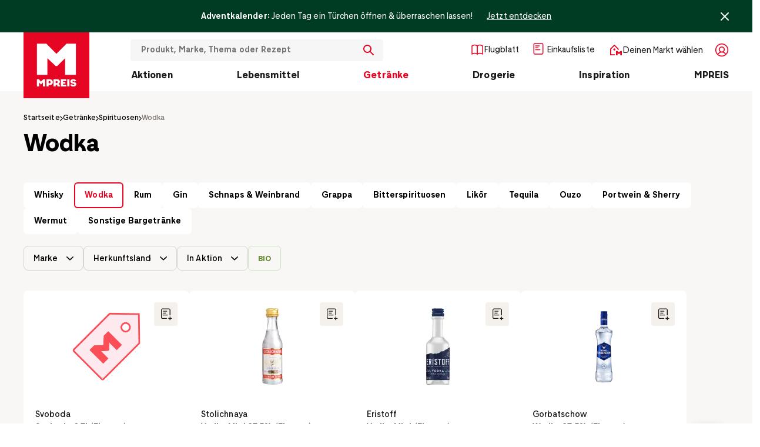

--- FILE ---
content_type: text/html; charset=utf-8
request_url: https://www.mpreis.at/shop/c/getraenke/spirituosen/wodka-48061702
body_size: 79696
content:
<!DOCTYPE html>
<html lang="de">
<head>
    <meta charset="utf-8">
    <meta http-equiv="X-UA-Compatible" content="IE=edge">
    <meta name="viewport" content="width=device-width,initial-scale=1.0,user-scalable=no,maximum-scale=1.0">

    <script>
    window.C3_GLOBAL_VARIABLE = { BSR: JSON.parse('{"C3_BSR_VUE_APP_VERSION":"2025-12-03-12-36-08_0370cf8f6e356f013d9d18dbe6b71eb1d046fd56","C3_BSR_ALGOLIA_API_SEARCH_INDEX":"prod_mpreis_query_suggestions","C3_BSR_TRAKKEN_ENVIRONMENT":"live","C3_BSR_LEAFLET_FOLDER":"flugblatt","C3_BSR_BLOOMREACH_PERSONALIZATION_ENDPOINT_ID":"6704f5ad1b8b581f564f4bdf","C3_BSR_GOOGLE_TAG_MANAGER_ID":"GTM-NDK8SRW","C3_BSR_BLOOMREACH_PROJECT_ID":"35f92c02-70e1-11ef-944a-5ef5d74f2cfe","C3_BSR_ALGOLIA_API_MAIN_INDEX":"main","C3_BSR_BLOOMREACH_RECOMMENDATION_ENDPOINT_ID":"66e90c2ab09fbb7d7e991b6a","C3_BSR_BLOOMREACH_API_KEY":"qkm6d3lyfnpompiezsz4f7w6usd621yuj4xr1uqzfw21hzfrwdaezh3dpw5d97hp","C3_BSR_ALGOLIA_API_CONTENT_INDEX":"prod_mpreis_content","C3_BSR_ALGOLIA_API_URL_ROOT":"https://algolia-webhook.mpreis.at","C3_BSR_BLOOMREACH_API_URL":"https://api.eu1.exponea.com","C3_BSR_CMS_URL":"https://cms-storefront.mpreis.at","C3_BSR_ALGOLIA_API_APPLICATION_ID":"UZXORS8TL2","C3_BSR_APP_DOMAIN":"www.mpreis.at","C3_BSR_ALGOLIA_API_URL":"algolia-proxy"}'), CSR: JSON.parse('{"C3_CSR_APP_SENTRY_TRACES_SAMPLE_RATE":"0.003","C3_CSR_APP_SENTRY_SAMPLE_RATE":"0.00425","C3_CSR_APP_SENTRY_ENVIRONMENT":"production-innsbruck","C3_CSR_APP_SENTRY_DSN":"https://d76366615e584e078070113ff2398116@o308054.ingest.sentry.io/5311910","C3_CSR_AZURE_TENANT":"mpreisdsa","C3_CSR_DSA_API_URL":"https://api.dsa.mpreis.at","C3_CSR_AZURE_APP_ID":"1aba6390-e1f9-4444-a57d-8dae896aeb21"}') };
    </script>

    
    <script>
      window.dataLayer = window.dataLayer || [];
      window.dataLayer = window.dataLayer.concat(JSON.parse('[{"page_type":"category","environment":"live","language":"de","country":"at"}]'));
    </script>
    <script type="text/javascript">
        window.dataLayer = window.dataLayer || [];
        function gtag() {
            dataLayer.push(arguments);
        }
        gtag("consent", "default", {
            ad_user_data: "denied",
            ad_personalization: "denied",
            ad_storage: "denied",
            analytics_storage: "denied",
            wait_for_update: 2000
        });

        gtag("set", "ads_data_redaction", true);
    </script>
    
    <title data-meta="1">Wodka in deiner MPREIS Filiale einkaufen</title><meta data-meta="1" name="description" content="Wodka in deiner nächstgelegenen MPREIS Filiale zum günstigen Preis finden ✔ Großartige Produktauswahl ✔ Verfügbarkeitscheck ✔ Jetzt sorgenfrei bei MPREIS einkaufen!"><meta data-meta="1" name="robots" content="index,follow"><meta data-meta="1" property="og:type" content="Website" /><link data-meta="1" rel="canonical" href="https://www.mpreis.at/shop/c/getraenke/spirituosen/wodka-48061702"/><link data-meta="1" rel="dns-prefetch" href="https://res.cloudinary.com"/><meta data-meta="1" property="og:title" content="Wodka in deiner MPREIS Filiale einkaufen" /><meta data-meta="1" property="og:description" content="Wodka in deiner nächstgelegenen MPREIS Filiale zum günstigen Preis finden ✔ Großartige Produktauswahl ✔ Verfügbarkeitscheck ✔ Jetzt sorgenfrei bei MPREIS einkaufen!" /><script data-meta="1" type="application/ld+json">{"@context":"https://schema.org","@type":"BreadcrumbList","itemListElement":[{"@type":"ListItem","position":1,"name":"Getränke","item":"https://www.mpreis.at/shop/c/getraenke-13743475"},{"@type":"ListItem","position":2,"name":"Spirituosen","item":"https://www.mpreis.at/shop/c/getraenke/spirituosen-16909489"},{"@type":"ListItem","position":3,"name":"Wodka","item":"https://www.mpreis.at/shop/c/getraenke/spirituosen/wodka-48061702"}]}</script>
    
    <script id="usercentrics-cmp" src="https://web.cmp.usercentrics.eu/ui/loader.js" data-settings-id="bTYpvRing" async></script>
    <!-- Google Tag Manager -->
    <script>
    (function(w,d,s,l,i){w[l]=w[l]||[];w[l].push({'gtm.start':
        new Date().getTime(),event:'gtm.js'});var f=d.getElementsByTagName(s)[0],
      j=d.createElement(s),dl=l!='dataLayer'?'&l='+l:'';j.async=true;j.src= '' +
      'https://www.googletagmanager.com/gtm.js?id='+i+dl;f.parentNode.insertBefore(j,f);
    })(window,document,'script','dataLayer','GTM-NDK8SRW');
    </script>
    <!-- End Google Tag Manager -->
  

    <!-- Favicons -->
    <link rel="apple-touch-icon" sizes="57x57" href="/apple-icon-57x57.webp">
    <link rel="apple-touch-icon" sizes="60x60" href="/apple-icon-60x60.webp">
    <link rel="apple-touch-icon" sizes="72x72" href="/apple-icon-72x72.webp">
    <link rel="apple-touch-icon" sizes="76x76" href="/apple-icon-76x76.webp">
    <link rel="apple-touch-icon" sizes="114x114" href="/apple-icon-114x114.webp">
    <link rel="apple-touch-icon" sizes="120x120" href="/apple-icon-120x120.webp">
    <link rel="apple-touch-icon" sizes="144x144" href="/apple-icon-144x144.webp">
    <link rel="apple-touch-icon" sizes="152x152" href="/apple-icon-152x152.webp">
    <link rel="apple-touch-icon" sizes="180x180" href="/apple-icon-180x180.webp">
    <link rel="icon" type="image/webp" sizes="192x192" href="/android-icon-192x192.webp">
    <link rel="icon" type="image/webp" sizes="32x32" href="/favicon-32x32.webp">
    <link rel="icon" type="image/webp" sizes="96x96" href="/favicon-96x96.webp">
    <link rel="icon" type="image/webp" sizes="16x16" href="/favicon-16x16.webp">
     <link rel="preload" href="/assets/noImage_detail-Dcwmob_G.webp" as="image" type="image/webp"> <link rel="preload" href="/assets/ThereseVF-CZqEx6LY.woff2" as="font" type="font/woff2" crossorigin><link rel="modulepreload" crossorigin href="/assets/Category-CVVo8vkT.js"><link rel="stylesheet" href="/assets/Category-GS_SeC43.css"><link rel="modulepreload" crossorigin href="/assets/index-CHkvurTh.js"><link rel="stylesheet" href="/assets/index-CRDidNnR.css"><link rel="modulepreload" crossorigin href="/assets/productFilterMixin-uJIjQq5a.js"><link rel="stylesheet" href="/assets/productFilterMixin-cCpNpZvR.css"><link rel="modulepreload" crossorigin href="/assets/Button-TNVFWnu_.js"><link rel="stylesheet" href="/assets/Button-D2g3Ihb-.css"><link rel="modulepreload" crossorigin href="/assets/Index-1K4d2-Ob.js"><link rel="stylesheet" href="/assets/Index-YMy7gdEm.css"><link rel="modulepreload" crossorigin href="/assets/Item-ythKuTa8.js"><link rel="stylesheet" href="/assets/Item-DAp0PcEy.css"><link rel="modulepreload" crossorigin href="/assets/Index-CfGslZPt.js"><link rel="stylesheet" href="/assets/Index-doTjXs_U.css"><link rel="modulepreload" crossorigin href="/assets/ScrollToTop-CrwDpMYK.js"><link rel="stylesheet" href="/assets/ScrollToTop-D2RFgKsc.css"><link rel="modulepreload" crossorigin href="/assets/ArrowUp-B5Lj9M0N.js"><link rel="modulepreload" crossorigin href="/assets/filter-icons-CJLmGjUD.js">
    <!-- FIREFOX FOUC FIX -->
    <!-- https://bugzilla.mozilla.org/show_bug.cgi?id=1404468 -->
    <script>0</script>
  <script type="module" crossorigin src="/assets/index-CP-3sc4W.js"></script>
  <link rel="modulepreload" crossorigin href="/assets/filter-icons-CJLmGjUD.js">
  <link rel="stylesheet" crossorigin href="/assets/index-saNqzcXi.css">
</head>
<body class="">

    <!-- Google Tag Manager (noscript) -->
    <noscript>
        <iframe src="https://www.googletagmanager.com/ns.html?id=GTM-NDK8SRW" height="0" width="0" style="display:none;visibility:hidden"></iframe>
    </noscript>
    <!-- End Google Tag Manager (noscript) -->
  
<div id="app"><!--[--><!--teleport start--><!--teleport end--> <header class="c3-header__wrapper" data-v-4dcd6ee2 data-v-965c35b7><div class="c3-info-bar" data-v-965c35b7 data-v-1c3b1bd2><div class="c3-info-bar__container" data-v-1c3b1bd2><div class="c3-info-bar-text" data-v-1c3b1bd2 data-v-9d9dc81a><div class="c3-info-bar-text__content" data-v-9d9dc81a><strong class="c3-info-bar-coupon__header" data-v-9d9dc81a>Adventkalender:</strong> <div class="c3-info-bar-coupon__text" data-v-9d9dc81a>Jeden Tag ein Türchen öffnen &amp; überraschen lassen!</div></div> <a href="/mpreis-adventkalender" class="c3-info-bar-text__link c3-router-link-internal" target="_self" data-v-9d9dc81a><!--[-->Jetzt entdecken<!--]--></a></div> <div class="c3-icon-wrapper c3-info-bar__close" data-v-1c3b1bd2><svg version="1.1" viewBox="0 0 6.35 6.35" xmlns="http://www.w3.org/2000/svg" class="c3-icon"><path d="m3.84882 3.17488 2.36095-2.36095c0.186967-0.186014 0.186967-0.487929 0-0.67442-0.186015-0.186015-0.487454-0.186015-0.673945 0l-2.36095 2.36095-2.36095-2.36095c-0.186014-0.186015-0.487929-0.186015-0.67442 0-0.186015 0.186013-0.186015 0.488406 0 0.67442l2.36095 2.36095-2.36095 2.36095c-0.186015 0.186015-0.186015 0.488408 0 0.674421 0.186014 0.186016 0.488406 0.186016 0.67442 0l2.36095-2.36095 2.36095 2.36095c0.093 0.09349 0.214632 0.139744 0.337211 0.139744 0.122096 0 0.244202-0.04626 0.33721-0.139744 0.186015-0.186013 0.186015-0.48793 0-0.674421l-2.36095-2.36095z" fill="" stroke-width=".47696"></path></svg></div></div></div> <div class="c3-header" data-v-965c35b7><div class="c3-header__content" data-v-965c35b7><div class="c3-header__content-right" data-v-965c35b7><div class="c3-header-bar__icon-wrapper" data-v-965c35b7><nav class="c3-header-bar" data-v-965c35b7 data-v-974974b4><div class="c3-header-bar__main" data-v-974974b4><div class="c3-hamburger-icon__wrapper c3-header-bar__nav-trigger" role="button" tabindex="0" aria-controls="navigation-drawer" aria-label="Menü öffnen" data-v-974974b4><svg width="100%" height="100%" fill="transparent" xmlns="http://www.w3.org/2000/svg" viewbox="0 0 46 46" class="c3-hamburger-icon" data-v-974974b4><path stroke="#E60523" style="stroke-linecap:round;stroke-miterlimit:5;stroke-width:5px;" d="M 2.95 2.92 L 42.902 2.92"></path> <path stroke="#E60523" style="stroke-linecap:round;stroke-width:5px;" d="M 3.05 16.936 L 42.902 16.936"></path> <path stroke="#E60523" style="stroke-linejoin:round;fill:none;stroke-linecap:round;stroke-width:2px;" d="M 1.561 43.997 L 1.561 34.883 L 6.057 39.998 L 10.325 34.883 L 10.325 43.997"></path> <path stroke="#E60523" style="stroke-linejoin:round;fill:none;stroke-linecap:round;stroke-width:2px;" d="M 21.564 34.883 L 14.854 34.883 L 14.854 44.032 L 21.564 44.032"></path> <path stroke="#E60523" style="stroke-linejoin:round;fill:none;stroke-linecap:round;stroke-width:2px;" d="M 25.414 44.032 L 25.414 34.883 L 32.479 44.032 L 32.479 34.883"></path> <path stroke="#E60523" style="stroke-linejoin:round;fill:none;stroke-linecap:round;stroke-width:2px;" d="M 36.535 34.883 C 36.535 34.883 36.535 36.937 36.535 40.823 C 36.535 45.284 43.631 45.284 43.668 40.823 C 43.701 36.905 43.631 34.883 43.631 34.883"></path> <path stroke="#E60523" style="stroke-linecap:round;stroke-width:2px;" d="M 15.047 39.25 L 20.858 39.183"></path></svg></div> <a href="/" class="c3-header-bar__logo" data-v-974974b4><div class="c3-icon-wrapper c3-header-bar__logo-icon" data-v-974974b4><svg id="Ebene_1" data-name="Ebene 1" xmlns="http://www.w3.org/2000/svg" viewBox="0 0 1080 1080"><rect fill="#E60523" class="cls-1" width="1080" height="1080"></rect> <g fill="#FFFFFF"><polygon class="cls-2" points="391.99 423.92 527.17 552.12 553.34 552.12 682.41 423.92 682.41 696.03 859.45 696.03 859.45 186.7 705.96 186.7 540.25 351.53 374.55 186.7 220.18 186.7 220.18 696.03 391.99 696.03 391.99 423.92"></polygon> <path class="cls-2" d="M817.32,811.54c-10.36-1.78-14.57-4.21-14.57-9.55,0-3.72,2.75-7.29,11.66-7.29,12.14,0,18.62,5.51,20.24,10.85l30.28-7.77c-4.37-17.49-21.21-30.12-47.93-30.12-29.31,0-47.76,13.92-47.76,36.43,0,26.23,23.8,35.3,48.41,39.83,11.01,1.94,15.87,4.37,15.87,9.55,0,4.37-4.05,8.26-12.95,8.26-13.76,0-21.21-5.51-23.32-12.47l-30.44,7.29c3.4,18.3,22.99,32.22,49.06,32.22,31.09,0,51.17-13.92,51.17-38.37s-23.15-34.17-49.71-38.86Z"></path> <polygon class="cls-2" points="287.38 807.66 252.56 769.93 220.18 769.93 220.18 886.51 254.34 886.51 254.34 822.23 284.62 853.64 289.97 853.64 319.11 821.91 319.11 886.51 354.41 886.51 354.41 769.93 322.19 769.93 287.38 807.66"></polygon> <path class="cls-2" d="M434.72,769.93h-58.13v116.58h35.3v-23.64h22.83c27.04,0,46.47-19.59,46.31-46.47.16-26.88-19.27-46.47-46.31-46.47ZM425.81,834.54h-13.92v-36.27h13.92c10.53,0,18.14,7.61,18.14,18.13s-7.61,18.13-18.14,18.13Z"></path> <polygon class="cls-2" points="612.99 886.51 701.55 886.51 701.55 858.18 648.61 858.18 648.61 840.37 688.12 840.37 688.12 814.46 648.61 814.46 648.61 798.27 701.55 798.27 701.55 769.93 612.99 769.93 612.99 886.51"></polygon> <path class="cls-2" d="M571.9,845.6v-.06c15.42-5.07,25.54-18.97,25.54-36.75,0-22.67-16.19-38.86-38.86-38.86h-65.74v116.58h35.62v-30.12c17.65,0,30.12,12.63,30.12,30.12h40.96c-.12-18.41-11.5-34.29-27.65-40.91ZM543.85,831.3h-15.38v-33.03h15.38c9.55,0,16.52,6.96,16.52,16.52s-6.96,16.52-16.52,16.52Z"></path> <rect class="cls-2" x="717.91" y="769.93" width="35.62" height="116.58"></rect></g></svg></div> <svg width="100%" height="100%" data-name="Ebene 1" xmlns="http://www.w3.org/2000/svg" viewbox="250 250 580 580" preserveaspectratio="xMidYMid meet" class="c3-header-bar__logo-m-icon" data-v-974974b4><path fill="#E60523" d="M181 826h193V520l152 144h29l145-144v306h199V254H727L540 439 354 254H181v572z"></path></svg></a> <div tabindex="0" role="button" class="c3-header-bar__search-overlay" aria-label="Öffne Suche nach Produkten oder Inhalten" data-v-974974b4><p data-v-974974b4>
                    Produkt oder Thema
                </p> <svg xmlns="http://www.w3.org/2000/svg" width="100%" height="100%" viewbox="0 0 18 18" class="c3-icon c3-header-bar__search-icon" data-v-974974b4><path fill="#E60523" d="M2 7c0-2.757 2.243-5 5-5s5 2.243 5 5-2.243 5-5 5-5-2.243-5-5m15.707 9.293l-5.108-5.108C13.475 10.016 14 8.569 14 7c0-3.86-3.141-7-7-7-3.86 0-7 3.14-7 7 0 3.859 3.14 7 7 7 1.569 0 3.016-.525 4.185-1.401l5.108 5.108c.195.195.451.293.707.293.256 0 .512-.098.707-.293.391-.391.391-1.023 0-1.414"></path></svg></div> <!--teleport start--><!--teleport end--> <div class="c3-page__search c3-header-bar__search-block c3-header-bar__search-block-desktop" data-v-974974b4 data-v-44ad7093><div class="c3-search" data-v-44ad7093><div class="c3-search__filter" data-v-44ad7093><div tabindex="2" role="button" class="c3-search__close" aria-label="Schließe Suche" data-v-44ad7093><svg version="1.1" xmlns="http://www.w3.org/2000/svg" width="100%" height="100%" viewbox="0 0 32 32" class="c3-search__back-icon" data-v-44ad7093><path d="M12.586 27.414l-10-10c-0.781-0.781-0.781-2.047 0-2.828l10-10c0.781-0.781 2.047-0.781 2.828 0s0.781 2.047 0 2.828l-6.586 6.586h19.172c1.105 0 2 0.895 2 2s-0.895 2-2 2h-19.172l6.586 6.586c0.39 0.39 0.586 0.902 0.586 1.414s-0.195 1.024-0.586 1.414c-0.781 0.781-2.047 0.781-2.828 0z"></path></svg></div> <div class="c3-input__icon-wrapper" data-v-44ad7093><div style="" class="c3-input__icon-icon-wrapper c3-input__icon-icon-wrapper--not-clickable c3-input-with-icon-icon--right c3-input-search" data-v-44ad7093><svg xmlns="http://www.w3.org/2000/svg" width="100%" height="100%" viewbox="0 0 18 18" class="c3-icon c3-search__search-icon--empty-search" data-v-44ad7093><path fill="#E60523" d="M2 7c0-2.757 2.243-5 5-5s5 2.243 5 5-2.243 5-5 5-5-2.243-5-5m15.707 9.293l-5.108-5.108C13.475 10.016 14 8.569 14 7c0-3.86-3.141-7-7-7-3.86 0-7 3.14-7 7 0 3.859 3.14 7 7 7 1.569 0 3.016-.525 4.185-1.401l5.108 5.108c.195.195.451.293.707.293.256 0 .512-.098.707-.293.391-.391.391-1.023 0-1.414"></path></svg></div> <div style="display:none;" class="c3-input__icon-icon-wrapper c3-input-with-icon-icon--right c3-input-delete" data-v-44ad7093><div class="c3-icon-wrapper c3-search__delete-icon" data-v-44ad7093><svg version="1.1" viewBox="0 0 6.35 6.35" xmlns="http://www.w3.org/2000/svg" class="c3-icon"><path d="m3.84882 3.17488 2.36095-2.36095c0.186967-0.186014 0.186967-0.487929 0-0.67442-0.186015-0.186015-0.487454-0.186015-0.673945 0l-2.36095 2.36095-2.36095-2.36095c-0.186014-0.186015-0.487929-0.186015-0.67442 0-0.186015 0.186013-0.186015 0.488406 0 0.67442l2.36095 2.36095-2.36095 2.36095c-0.186015 0.186015-0.186015 0.488408 0 0.674421 0.186014 0.186016 0.488406 0.186016 0.67442 0l2.36095-2.36095 2.36095 2.36095c0.093 0.09349 0.214632 0.139744 0.337211 0.139744 0.122096 0 0.244202-0.04626 0.33721-0.139744 0.186015-0.186013 0.186015-0.48793 0-0.674421l-2.36095-2.36095z" fill="" stroke-width=".47696"></path></svg></div></div> <label class="c3-label--hidden" for="searchInput" data-v-44ad7093>Suche nach Produkten oder Inhalten</label> <input id="searchInput" value="" type="text" placeholder="Produkt, Marke, Thema oder Rezept" enterkeyhint="search" class="c3-search__query--empty c3-search__query" tabindex="0" data-v-44ad7093> <div style="display:none;" class="c3-search-submit" data-v-44ad7093><svg xmlns="http://www.w3.org/2000/svg" width="100%" height="100%" viewbox="0 0 18 18" class="c3-icon c3-search__search-icon" data-v-44ad7093><path fill="#FFFFFF" d="M2 7c0-2.757 2.243-5 5-5s5 2.243 5 5-2.243 5-5 5-5-2.243-5-5m15.707 9.293l-5.108-5.108C13.475 10.016 14 8.569 14 7c0-3.86-3.141-7-7-7-3.86 0-7 3.14-7 7 0 3.859 3.14 7 7 7 1.569 0 3.016-.525 4.185-1.401l5.108 5.108c.195.195.451.293.707.293.256 0 .512-.098.707-.293.391-.391.391-1.023 0-1.414"></path></svg> <span class="c3-search-submit__text" data-v-44ad7093>Suchen</span></div></div></div> <div data-v-44ad7093><!----></div></div></div> <a href="/aktionen/flugblatt" class="c3-navigation-item c3-navigation-item-flyer" data-v-974974b4><div class="c3-navigation-item__wrapper" data-v-974974b4><div class="c3-navigation-item__icon" data-v-974974b4><div class="c3-icon-wrapper c3-header-bar__icon c3-header-bar__icon-flyer" data-v-974974b4><svg viewBox="0 0 24 24" fill="none" xmlns="http://www.w3.org/2000/svg"><path d="M3 19V5.00005C3 5.00005 5.90423 3.32543 8 3.50007C9.74045 3.64511 12 5.00005 12 5.00005V19C12 19 9.74044 17.645 8 17.5C5.90423 17.3254 3 19 3 19Z" stroke="#E60523" stroke-width="1.6" stroke-linejoin="round"></path> <path d="M21 19V5.00005C21 5.00005 18.0958 3.32543 16 3.50007C14.2596 3.64511 12 5.00005 12 5.00005V19C12 19 14.2596 17.645 16 17.5C18.0958 17.3254 21 19 21 19Z" stroke="#E60523" stroke-width="1.6" stroke-linejoin="round"></path></svg></div></div> <div class="c3-navigation-item__text" data-v-974974b4>Flugblatt</div></div></a> <a href="/profil/einkaufsliste" class="c3-navigation-item c3-navigation-item-favourite" data-v-974974b4><div class="c3-navigation-item__wrapper" data-v-974974b4><div class="c3-navigation-item__icon" data-v-974974b4><div class="c3-icon-wrapper c3-header-bar__icon c3-header-bar__icon-product" data-v-974974b4><svg width="18" height="20" viewBox="0 0 18 20" fill="#FFFFFF" xmlns="http://www.w3.org/2000/svg"><path fill="#E60523" d="M14.8428 0.242676C16.2939 0.242676 17.4707 1.41947 17.4707 2.87061V17.1294C17.4707 18.5805 16.2939 19.7573 14.8428 19.7573H3.15527C1.70414 19.7573 0.527344 18.5805 0.527344 17.1294V2.87061C0.527344 1.41948 1.70414 0.242676 3.15527 0.242676H14.8428ZM3.15527 1.75732C2.54046 1.75732 2.04199 2.25579 2.04199 2.87061V17.1294C2.04199 17.7442 2.54046 18.2427 3.15527 18.2427H14.8428C15.4576 18.2427 15.9561 17.7442 15.9561 17.1294V2.87061C15.9561 2.25579 15.4576 1.75732 14.8428 1.75732H3.15527ZM11.6504 10.6528C12.0684 10.6528 12.4079 10.9917 12.4082 11.4097C12.4079 11.8276 12.0684 12.1675 11.6504 12.1675H4.16895C3.75117 12.1672 3.41237 11.8274 3.41211 11.4097C3.41237 10.9919 3.75116 10.6531 4.16895 10.6528H11.6504ZM8.44336 7.44482C8.86114 7.44509 9.20092 7.78388 9.20117 8.20166C9.20104 8.61954 8.86121 8.95921 8.44336 8.95947H4.16895C3.75087 8.95947 3.41127 8.61971 3.41113 8.20166C3.41139 7.78372 3.75094 7.44482 4.16895 7.44482H8.44336ZM10.5791 4.24072C10.9971 4.24072 11.3367 4.57962 11.3369 4.99756C11.3368 5.41561 10.9972 5.75537 10.5791 5.75537H4.16699C3.74891 5.75537 3.41029 5.41561 3.41016 4.99756C3.41041 4.57962 3.74899 4.24072 4.16699 4.24072H10.5791Z"></path></svg></div></div> <div class="c3-navigation-item__text" data-v-974974b4>Einkaufsliste</div></div></a> <div class="c3-dropdown c3-dropdown--borderless c3-navigation-item c3-market-dropdown c3-market-link--mobile" role="button" tabindex="0" aria-label="Öffne Anmeldung" data-v-974974b4 data-v-f0e30374><div class="c3-dropdown__label" data-v-f0e30374><!--[--><!--]--> <!--[--><div class="c3-dropdown-label" data-v-974974b4 data-v-09fa6780><div class="c3-dropdown-label__container" data-v-09fa6780><div class="c3-dropdown-label__icon" data-v-09fa6780><!--[--><div class="c3-icon-wrapper c3-header-bar__icon c3-header-bar__icon-market" data-v-974974b4><svg xmlns="http://www.w3.org/2000/svg" viewBox="0 0 24 24" fill="none"><path fill-rule="evenodd" clip-rule="evenodd" d="M22 21H19.2727V17.2021L17.2455 18.9654H16.8364L14.7273 17.2021V21H12V13.766H14.4182L17 16.0809L19.5818 13.766H22V21ZM9.27273 9.32607C10.2764 9.32607 11.0909 10.1354 11.0909 11.1346C11.0909 12.1329 10.2764 12.9431 9.27273 12.9431C8.26909 12.9431 7.45455 12.1329 7.45455 11.1346C7.45455 10.1354 8.26909 9.32607 9.27273 9.32607ZM3.81818 10.5739L9.27273 5.14841L14.7273 10.5739V12.0388H16.5455V10.2303C16.5445 9.99341 16.45 9.76553 16.2818 9.59734L9.91818 3.26756C9.56455 2.91309 8.98909 2.91037 8.63273 3.26213C8.63091 3.26394 8.62909 3.26575 8.62727 3.26756L2.26364 9.59734C2.09545 9.76553 2.00091 9.99341 2 10.2303V20.0957C2 20.5949 2.40727 21 2.90909 21H10.1818V19.1915H3.81818V10.5739Z" fill="#E60523"></path></svg></div><!--]--></div> <div class="c3-dropdown-label__title" data-v-09fa6780>Deinen Markt wählen</div> <!----></div></div><!--]--></div> <!----></div> <button tabindex="0" aria-label="Anmelden" class="c3-header-button__login" data-v-974974b4><div class="c3-icon-wrapper c3-header-bar__icon c3-dropdown__label-icon c3-user-dropdown__label-icon" data-v-974974b4><svg xmlns="http://www.w3.org/2000/svg" viewBox="0 0 22 22" fill="none"><path d="M2.21588 11C2.21588 6.14866 6.14866 2.21588 11 2.21588C15.8513 2.21588 19.7841 6.14866 19.7841 11C19.7841 13.2987 18.9013 15.3911 17.4559 16.9567C16.8349 16.0175 16.0143 15.222 15.0487 14.6293C14.6072 14.3583 14.1418 14.1336 13.6596 13.9572C14.829 13.125 15.5921 11.7582 15.5921 10.2132C15.5921 7.677 13.5362 5.62103 11 5.62103C8.46385 5.62103 6.40789 7.677 6.40789 10.2132C6.40789 11.7582 7.17098 13.1249 8.34042 13.9572C7.85825 14.1336 7.39275 14.3583 6.95132 14.6293C5.98567 15.222 5.16508 16.0175 4.54408 16.9567C3.09874 15.3911 2.21588 13.2987 2.21588 11ZM7.63968 15.7507C8.61114 15.1545 9.72304 14.8279 10.861 14.8032C10.9072 14.8046 10.9535 14.8053 11 14.8053C11.0465 14.8053 11.0929 14.8046 11.139 14.8032C12.277 14.8279 13.3888 15.1545 14.3603 15.7507C15.2247 16.2813 15.9491 17.0077 16.4766 17.8683C14.9748 19.0674 13.0712 19.7841 11 19.7841C8.92876 19.7841 7.02519 19.0674 5.5234 17.8683C6.05093 17.0077 6.77528 16.2813 7.63968 15.7507ZM14.2763 10.2132C14.2763 11.9794 12.8786 13.4192 11.1291 13.4869C11.0861 13.4862 11.043 13.4858 11 13.4858C10.9569 13.4858 10.9139 13.4862 10.8709 13.4869C9.12138 13.4192 7.72377 11.9794 7.72377 10.2132C7.72377 8.40374 9.19059 6.93691 11 6.93691C12.8094 6.93691 14.2763 8.40374 14.2763 10.2132ZM11 0.9C5.42192 0.9 0.9 5.42192 0.9 11C0.9 16.5781 5.42192 21.1 11 21.1C16.5781 21.1 21.1 16.5781 21.1 11C21.1 5.42192 16.5781 0.9 11 0.9Z" fill="#E60523" stroke="#E60523" stroke-width="0.2" stroke-linecap="round" stroke-linejoin="round"></path></svg></div></button> <!--teleport start--><!--teleport end--></div></nav></div> <div class="c3-header-bar__category-wrapper" data-v-965c35b7><div class="c3-product-category-bar" data-v-965c35b7 data-v-bf8faa6e><div class="c3-product-category-bar__list-wrapper" data-v-bf8faa6e><div class="c3-product-category-bar__list" data-v-bf8faa6e><!--[--><a href="/aktionen/aktuell/alle-produkte-in-aktion" class="c3-product-category-bar__item" data-v-bf8faa6e><span class="c3-product-category-bar__item-label" data-v-bf8faa6e>Aktionen</span></a><a href="/shop/c/lebensmittel-50234186" class="c3-product-category-bar__item" data-v-bf8faa6e><span class="c3-product-category-bar__item-label" data-v-bf8faa6e>Lebensmittel</span></a><a href="/shop/c/getraenke-13743475" class="c3-product-category-bar__item--current c3-product-category-bar__item" data-v-bf8faa6e><span class="c3-product-category-bar__item-label" data-v-bf8faa6e>Getränke</span></a><a href="/shop/c/drogerie-26028721" class="c3-product-category-bar__item" data-v-bf8faa6e><span class="c3-product-category-bar__item-label" data-v-bf8faa6e>Drogerie</span></a><a href="/mpreis/inspiration" class="c3-product-category-bar__item" data-v-bf8faa6e><span class="c3-product-category-bar__item-label" data-v-bf8faa6e>Inspiration</span></a><a href="/mpreis" class="c3-product-category-bar__item" data-v-bf8faa6e><span class="c3-product-category-bar__item-label" data-v-bf8faa6e>MPREIS</span></a><!--]--></div></div> <!--Client only rendering component placeholder--> <div style="display:none;" class="c3-main-navigation-drawer__wrapper" data-v-bf8faa6e><div class="c3-main-navigation-drawer__click-background" data-v-bf8faa6e></div> <div id="c3-subcategory" class="c3-navigation-category-wrapper-outside c3-subcategory" data-v-bf8faa6e><div class="c3-navigation-category-wrapper" data-v-bf8faa6e><!--[--><div style="display:none;" class="c3-navigation-category" data-v-bf8faa6e data-v-91fe0b6d><div class="c3-navigation-category-scroll c3-category-menu-Aktionen" data-v-91fe0b6d><!--[--><div class="bit-navigation-mega-dropdown-column" data-v-91fe0b6d data-v-8e35eee8><!--[--><!--[--><a href="/aktionen/aktuell/alle-produkte-in-aktion" class="c3-navigation-cms__item c3-navigation-cms__main-item c3-router-link-internal" target="_self" data-v-8e35eee8><!--[--><picture class="c3-navigation-item-image" data-v-8e35eee8><!--[--><!--[--><!----><!--]--><!--[--><source media="(max-width: 1279px)" srcset="[data-uri] 1w" width="1" height="1" class="c3-image"><!--]--><!--[--><!----><!--]--><!--]--> <img loading="lazy" src="https://cms-storefront.mpreis.at/fileadmin/_processed_/b/e/csm_2023_9ecb3dc334.png" width="270" height="126" alt title class="c3-image"></picture> <div class="bit-navigation-item-text-wrapper" data-v-8e35eee8><span class="bit-navigation-item-text" data-v-8e35eee8>Alle Produkte in Aktion</span> <div class="c3-icon-wrapper c3-header-bar__link-icon" data-v-8e35eee8><svg version="1.1" viewBox="0 0 20.5 14" xmlns="http://www.w3.org/2000/svg" class="c3-icon"><path fill="" d="m13.75 13.707 6.707-6.707-0.707-0.707v-1e-3l-6-5.999a0.99985 0.99985 0 1 0-1.414 1.414l4.293 4.293h-15.586a1 1 0 1 0 0 2h15.586l-4.293 4.293a0.997 0.997 0 0 0 0 1.414 0.999 0.999 0 0 0 1.414 0"></path></svg></div></div><!--]--></a> <!----> <!----><!--]--><!--]--></div><div class="bit-navigation-mega-dropdown-column" data-v-91fe0b6d data-v-8e35eee8><!--[--><!--[--><a href="/aktionen/flugblatt" class="c3-navigation-cms__item c3-navigation-cms__main-item c3-router-link-internal" target="_self" data-v-8e35eee8><!--[--><picture class="c3-navigation-item-image" data-v-8e35eee8><!--[--><!--[--><!----><!--]--><!--[--><source media="(max-width: 1279px)" srcset="[data-uri] 1w" width="1" height="1" class="c3-image"><!--]--><!--[--><!----><!--]--><!--]--> <img loading="lazy" src="https://cms-storefront.mpreis.at/fileadmin/_processed_/0/4/csm_20232_7da5ad7cac.png" width="270" height="126" alt title class="c3-image"></picture> <div class="bit-navigation-item-text-wrapper" data-v-8e35eee8><span class="bit-navigation-item-text" data-v-8e35eee8>Flugblatt</span> <div class="c3-icon-wrapper c3-header-bar__link-icon" data-v-8e35eee8><svg version="1.1" viewBox="0 0 20.5 14" xmlns="http://www.w3.org/2000/svg" class="c3-icon"><path fill="" d="m13.75 13.707 6.707-6.707-0.707-0.707v-1e-3l-6-5.999a0.99985 0.99985 0 1 0-1.414 1.414l4.293 4.293h-15.586a1 1 0 1 0 0 2h15.586l-4.293 4.293a0.997 0.997 0 0 0 0 1.414 0.999 0.999 0 0 0 1.414 0"></path></svg></div></div><!--]--></a> <!----> <!----><!--]--><!--]--></div><div class="bit-navigation-mega-dropdown-column" data-v-91fe0b6d data-v-8e35eee8><!--[--><!--[--><a href="/vielfalt/unsere-marken/baguette/aktionen-angebote" class="c3-navigation-cms__item c3-navigation-cms__main-item c3-router-link-internal" target="_self" data-v-8e35eee8><!--[--><picture class="c3-navigation-item-image" data-v-8e35eee8><!--[--><!--[--><!----><!--]--><!--[--><source media="(max-width: 1279px)" srcset="[data-uri] 1w" width="1" height="1" class="c3-image"><!--]--><!--[--><!----><!--]--><!--]--> <img loading="lazy" src="https://cms-storefront.mpreis.at/fileadmin/_processed_/3/6/csm_2ter_Header_f436f73c58.png" width="270" height="126" alt title class="c3-image"></picture> <div class="bit-navigation-item-text-wrapper" data-v-8e35eee8><span class="bit-navigation-item-text" data-v-8e35eee8>Baguette Aktionen</span> <div class="c3-icon-wrapper c3-header-bar__link-icon" data-v-8e35eee8><svg version="1.1" viewBox="0 0 20.5 14" xmlns="http://www.w3.org/2000/svg" class="c3-icon"><path fill="" d="m13.75 13.707 6.707-6.707-0.707-0.707v-1e-3l-6-5.999a0.99985 0.99985 0 1 0-1.414 1.414l4.293 4.293h-15.586a1 1 0 1 0 0 2h15.586l-4.293 4.293a0.997 0.997 0 0 0 0 1.414 0.999 0.999 0 0 0 1.414 0"></path></svg></div></div><!--]--></a> <!----> <!----><!--]--><!--]--></div><div class="bit-navigation-mega-dropdown-column" data-v-91fe0b6d data-v-8e35eee8><!--[--><!--[--><a href="/appmund" class="c3-navigation-cms__item c3-navigation-cms__main-item c3-router-link-internal" target="_self" data-v-8e35eee8><!--[--><picture class="c3-navigation-item-image" data-v-8e35eee8><!--[--><!--[--><!----><!--]--><!--[--><source media="(max-width: 1279px)" srcset="[data-uri] 1w" width="1" height="1" class="c3-image"><!--]--><!--[--><!----><!--]--><!--]--> <img loading="lazy" src="https://cms-storefront.mpreis.at/fileadmin/_processed_/e/c/csm_content-header-app_neues-design_fab53a18a0.png" width="270" height="126" alt title class="c3-image"></picture> <div class="bit-navigation-item-text-wrapper" data-v-8e35eee8><span class="bit-navigation-item-text" data-v-8e35eee8>MPREIS App Gutscheine</span> <div class="c3-icon-wrapper c3-header-bar__link-icon" data-v-8e35eee8><svg version="1.1" viewBox="0 0 20.5 14" xmlns="http://www.w3.org/2000/svg" class="c3-icon"><path fill="" d="m13.75 13.707 6.707-6.707-0.707-0.707v-1e-3l-6-5.999a0.99985 0.99985 0 1 0-1.414 1.414l4.293 4.293h-15.586a1 1 0 1 0 0 2h15.586l-4.293 4.293a0.997 0.997 0 0 0 0 1.414 0.999 0.999 0 0 0 1.414 0"></path></svg></div></div><!--]--></a> <!----> <!----><!--]--><!--]--></div><!--]--></div></div><div style="display:none;" class="c3-navigation-category" data-v-bf8faa6e data-v-91fe0b6d><div class="c3-navigation-category-scroll c3-category-menu-Lebensmittel" data-v-91fe0b6d><div class="c3-navigation-cms__categories-wrapper c3-navigation-cms__categories-wrapper-4" data-v-91fe0b6d data-v-866894a3><div class="c3-navigation-cms__additional-wrapper" data-v-866894a3><div class="c3-additionalEntry__wrapper" data-v-866894a3 data-v-05b441cf><!----> <!--[--><div class="bit-navigation-cms__additional-item" data-index="0" data-v-05b441cf><div class="c3-navigation-cms__item-link-wrapper" data-v-05b441cf><a href="/themen-und-neuheiten#c47896" class="c3-navigation-cms__additional-link c3-navigation-cms__additional-link-main c3-router-link-internal" target="_self" data-v-05b441cf><!--[--><div class="bit-navigation-item-text-block" data-v-05b441cf><span class="bit-navigation-item-text" data-v-05b441cf>Themen &amp; Neuheiten</span></div><!--]--></a> <!--[--><div class="c3-navigation-cms__child-item bit-navigation-cms__additional-sub-item" data-index="0" data-v-05b441cf><a href="/m/neuheiten-bei-mpreis" class="c3-navigation-cms__additional-link c3-router-link-internal" target="_self" data-v-05b441cf><!--[--><span class="bit-navigation-item-text" data-v-05b441cf>Neuheiten</span><!--]--></a></div><div class="c3-navigation-cms__child-item bit-navigation-cms__additional-sub-item" data-index="1" data-v-05b441cf><a href="/m/alles-fuer-den-vorratsschrank" class="c3-navigation-cms__additional-link c3-router-link-internal" target="_self" data-v-05b441cf><!--[--><span class="bit-navigation-item-text" data-v-05b441cf>Vorrat auffüllen</span><!--]--></a></div><div class="c3-navigation-cms__child-item bit-navigation-cms__additional-sub-item" data-index="3" data-v-05b441cf><a href="/m/bio-in-aktion" class="c3-navigation-cms__additional-link c3-router-link-internal" target="_self" data-v-05b441cf><!--[--><span class="bit-navigation-item-text" data-v-05b441cf>Bio-Produkte in Aktion</span><!--]--></a></div><!--]--> <div class="c3-navigation-cms__child-item bit-navigation-cms__additional-sub-item c3-navigation-cms__child-item-show-all" data-v-05b441cf><a href="/themen-und-neuheiten#c47896" class="c3-navigation-cms__additional-link c3-router-link-internal" target="_self" data-v-05b441cf><!--[--><span class="bit-navigation-item-text" data-v-05b441cf>Alle anzeigen</span><!--]--></a></div></div></div><div class="bit-navigation-cms__additional-item" data-index="1" data-v-05b441cf><div class="c3-navigation-cms__item-link-wrapper" data-v-05b441cf><a href="/themen-und-neuheiten#c47910" class="c3-navigation-cms__additional-link c3-navigation-cms__additional-link-main c3-router-link-internal" target="_self" data-v-05b441cf><!--[--><div class="bit-navigation-item-text-block" data-v-05b441cf><span class="bit-navigation-item-text" data-v-05b441cf>Bewusste Ernährung</span></div><!--]--></a> <!--[--><div class="c3-navigation-cms__child-item bit-navigation-cms__additional-sub-item" data-index="0" data-v-05b441cf><a href="/m/vegane-und-vegetarische-lebensmittel" class="c3-navigation-cms__additional-link c3-router-link-internal" target="_self" data-v-05b441cf><!--[--><span class="bit-navigation-item-text" data-v-05b441cf>Vegane und vegetarische Lebensmittel</span><!--]--></a></div><div class="c3-navigation-cms__child-item bit-navigation-cms__additional-sub-item" data-index="1" data-v-05b441cf><a href="/m/glutenfreie-ernaehrung" class="c3-navigation-cms__additional-link c3-router-link-internal" target="_self" data-v-05b441cf><!--[--><span class="bit-navigation-item-text" data-v-05b441cf>Glutenfreie Ernährung</span><!--]--></a></div><div class="c3-navigation-cms__child-item bit-navigation-cms__additional-sub-item" data-index="2" data-v-05b441cf><a href="/m/laktosefreie-ernaehrung" class="c3-navigation-cms__additional-link c3-router-link-internal" target="_self" data-v-05b441cf><!--[--><span class="bit-navigation-item-text" data-v-05b441cf>Laktosefreie Ernährung</span><!--]--></a></div><div class="c3-navigation-cms__child-item bit-navigation-cms__additional-sub-item" data-index="3" data-v-05b441cf><a href="/m/proteinreiche-ernaehrung" class="c3-navigation-cms__additional-link c3-router-link-internal" target="_self" data-v-05b441cf><!--[--><span class="bit-navigation-item-text" data-v-05b441cf>Proteinreiche Ernährung</span><!--]--></a></div><!--]--> <div class="c3-navigation-cms__child-item bit-navigation-cms__additional-sub-item c3-navigation-cms__child-item-show-all" data-v-05b441cf><a href="/themen-und-neuheiten#c47910" class="c3-navigation-cms__additional-link c3-router-link-internal" target="_self" data-v-05b441cf><!--[--><span class="bit-navigation-item-text" data-v-05b441cf>Alle anzeigen</span><!--]--></a></div></div></div><!--]--> <!--[--><!--]--></div></div> <!--[--><div class="c3-navigation-cms__item-wrapper" data-v-866894a3><div class="c3-navigation-cms__item-icon-wrapper" data-v-866894a3><a href="/shop/c/lebensmittel/obst-25999795" class="c3-navigation-cms__item-icon-icon c3-router-link-internal" target="_self" data-v-866894a3><!--[--><img class="c3-navigation-cms__item-icon" src="https://res.cloudinary.com/dit8huoga/image/upload/v1713354436/mpreis/media/navigation/obst.png" alt="Obst" loading="lazy" width="50" height="50" data-v-866894a3><!--]--></a></div> <div class="c3-navigation-cms__item-link-block-wrapper" data-v-866894a3><div class="c3-navigation-cms__item-link-block" data-v-866894a3><a href="/shop/c/lebensmittel/obst-25999795" class="c3-navigation-cms__item c3-navigation-cms__main-item c3-navigation-cms__main-item-saas c3-router-link-internal" target="_self" data-v-866894a3><!--[--><!----> <span class="bit-navigation-item-text" data-v-866894a3>Obst</span><!--]--></a> <div class="c3-navigation-cms__child-item-wrapper" data-v-866894a3><!--[--><a href="/shop/c/lebensmittel/obst/aepfel-40792619" class="c3-navigation-cms__item c3-navigation-cms__child-item c3-router-link-internal" target="_self" data-v-866894a3><!--[--><span class="bit-navigation-item-text" data-v-866894a3>Äpfel</span><!--]--></a><a href="/shop/c/lebensmittel/obst/bananen-45088645" class="c3-navigation-cms__item c3-navigation-cms__child-item c3-router-link-internal" target="_self" data-v-866894a3><!--[--><span class="bit-navigation-item-text" data-v-866894a3>Bananen</span><!--]--></a><a href="/shop/c/lebensmittel/obst/beeren-33730528" class="c3-navigation-cms__item c3-navigation-cms__child-item c3-router-link-internal" target="_self" data-v-866894a3><!--[--><span class="bit-navigation-item-text" data-v-866894a3>Beeren</span><!--]--></a><!--]--></div></div> <a href="/shop/c/lebensmittel/obst-25999795" class="c3-navigation-cms__item c3-navigation-cms__child-item c3-navigation-cms__child-item-show-all c3-router-link-internal" target="_self" data-v-866894a3><!--[--><span class="bit-navigation-item-text" data-v-866894a3>Alle anzeigen</span><!--]--></a></div></div><div class="c3-navigation-cms__item-wrapper" data-v-866894a3><div class="c3-navigation-cms__item-icon-wrapper" data-v-866894a3><a href="/shop/c/lebensmittel/gemuese-52259659" class="c3-navigation-cms__item-icon-icon c3-router-link-internal" target="_self" data-v-866894a3><!--[--><img class="c3-navigation-cms__item-icon" src="https://res.cloudinary.com/dit8huoga/image/upload/v1713354436/mpreis/media/navigation/gemuese.png" alt="Gemüse" loading="lazy" width="50" height="50" data-v-866894a3><!--]--></a></div> <div class="c3-navigation-cms__item-link-block-wrapper" data-v-866894a3><div class="c3-navigation-cms__item-link-block" data-v-866894a3><a href="/shop/c/lebensmittel/gemuese-52259659" class="c3-navigation-cms__item c3-navigation-cms__main-item c3-navigation-cms__main-item-saas c3-router-link-internal" target="_self" data-v-866894a3><!--[--><!----> <span class="bit-navigation-item-text" data-v-866894a3>Gemüse</span><!--]--></a> <div class="c3-navigation-cms__child-item-wrapper" data-v-866894a3><!--[--><a href="/shop/c/lebensmittel/gemuese/kartoffeln-24793838" class="c3-navigation-cms__item c3-navigation-cms__child-item c3-router-link-internal" target="_self" data-v-866894a3><!--[--><span class="bit-navigation-item-text" data-v-866894a3>Kartoffeln</span><!--]--></a><a href="/shop/c/lebensmittel/gemuese/tomaten-24083977" class="c3-navigation-cms__item c3-navigation-cms__child-item c3-router-link-internal" target="_self" data-v-866894a3><!--[--><span class="bit-navigation-item-text" data-v-866894a3>Tomaten</span><!--]--></a><a href="/shop/c/lebensmittel/gemuese/mais-paprika-chili-16396458" class="c3-navigation-cms__item c3-navigation-cms__child-item c3-router-link-internal" target="_self" data-v-866894a3><!--[--><span class="bit-navigation-item-text" data-v-866894a3>Mais, Paprika &amp; Chili</span><!--]--></a><!--]--></div></div> <a href="/shop/c/lebensmittel/gemuese-52259659" class="c3-navigation-cms__item c3-navigation-cms__child-item c3-navigation-cms__child-item-show-all c3-router-link-internal" target="_self" data-v-866894a3><!--[--><span class="bit-navigation-item-text" data-v-866894a3>Alle anzeigen</span><!--]--></a></div></div><div class="c3-navigation-cms__item-wrapper" data-v-866894a3><div class="c3-navigation-cms__item-icon-wrapper" data-v-866894a3><a href="/shop/c/lebensmittel/milch-eier-28138342" class="c3-navigation-cms__item-icon-icon c3-router-link-internal" target="_self" data-v-866894a3><!--[--><img class="c3-navigation-cms__item-icon" src="https://res.cloudinary.com/dit8huoga/image/upload/v1713354436/mpreis/media/navigation/milch-eier.png" alt="Milch &amp; Eier" loading="lazy" width="50" height="50" data-v-866894a3><!--]--></a></div> <div class="c3-navigation-cms__item-link-block-wrapper" data-v-866894a3><div class="c3-navigation-cms__item-link-block" data-v-866894a3><a href="/shop/c/lebensmittel/milch-eier-28138342" class="c3-navigation-cms__item c3-navigation-cms__main-item c3-navigation-cms__main-item-saas c3-router-link-internal" target="_self" data-v-866894a3><!--[--><!----> <span class="bit-navigation-item-text" data-v-866894a3>Milch &amp; Eier</span><!--]--></a> <div class="c3-navigation-cms__child-item-wrapper" data-v-866894a3><!--[--><a href="/shop/c/lebensmittel/milch-eier/milch-30552924" class="c3-navigation-cms__item c3-navigation-cms__child-item c3-router-link-internal" target="_self" data-v-866894a3><!--[--><span class="bit-navigation-item-text" data-v-866894a3>Milch</span><!--]--></a><a href="/shop/c/lebensmittel/milch-eier/pflanzlicher-milchersatz-51710462" class="c3-navigation-cms__item c3-navigation-cms__child-item c3-router-link-internal" target="_self" data-v-866894a3><!--[--><span class="bit-navigation-item-text" data-v-866894a3>Pflanzlicher Milchersatz</span><!--]--></a><a href="/shop/c/lebensmittel/milch-eier/eier-15570058" class="c3-navigation-cms__item c3-navigation-cms__child-item c3-router-link-internal" target="_self" data-v-866894a3><!--[--><span class="bit-navigation-item-text" data-v-866894a3>Eier</span><!--]--></a><!--]--></div></div> <a href="/shop/c/lebensmittel/milch-eier-28138342" class="c3-navigation-cms__item c3-navigation-cms__child-item c3-navigation-cms__child-item-show-all c3-router-link-internal" target="_self" data-v-866894a3><!--[--><span class="bit-navigation-item-text" data-v-866894a3>Alle anzeigen</span><!--]--></a></div></div><div class="c3-navigation-cms__item-wrapper" data-v-866894a3><div class="c3-navigation-cms__item-icon-wrapper" data-v-866894a3><a href="/shop/c/lebensmittel/fleisch-wurst-3372499" class="c3-navigation-cms__item-icon-icon c3-router-link-internal" target="_self" data-v-866894a3><!--[--><img class="c3-navigation-cms__item-icon" src="https://res.cloudinary.com/dit8huoga/image/upload/v1713354436/mpreis/media/navigation/fleisch-wurst.png" alt="Fleisch &amp; Wurst" loading="lazy" width="50" height="50" data-v-866894a3><!--]--></a></div> <div class="c3-navigation-cms__item-link-block-wrapper" data-v-866894a3><div class="c3-navigation-cms__item-link-block" data-v-866894a3><a href="/shop/c/lebensmittel/fleisch-wurst-3372499" class="c3-navigation-cms__item c3-navigation-cms__main-item c3-navigation-cms__main-item-saas c3-router-link-internal" target="_self" data-v-866894a3><!--[--><!----> <span class="bit-navigation-item-text" data-v-866894a3>Fleisch &amp; Wurst</span><!--]--></a> <div class="c3-navigation-cms__child-item-wrapper" data-v-866894a3><!--[--><a href="/shop/c/lebensmittel/fleisch-wurst/fleisch-38137534" class="c3-navigation-cms__item c3-navigation-cms__child-item c3-router-link-internal" target="_self" data-v-866894a3><!--[--><span class="bit-navigation-item-text" data-v-866894a3>Fleisch</span><!--]--></a><a href="/shop/c/lebensmittel/fleisch-wurst/wurst-3190180" class="c3-navigation-cms__item c3-navigation-cms__child-item c3-router-link-internal" target="_self" data-v-866894a3><!--[--><span class="bit-navigation-item-text" data-v-866894a3>Wurst</span><!--]--></a><a href="/shop/c/lebensmittel/fleisch-wurst/wuerstel-6968763" class="c3-navigation-cms__item c3-navigation-cms__child-item c3-router-link-internal" target="_self" data-v-866894a3><!--[--><span class="bit-navigation-item-text" data-v-866894a3>Würstel</span><!--]--></a><!--]--></div></div> <a href="/shop/c/lebensmittel/fleisch-wurst-3372499" class="c3-navigation-cms__item c3-navigation-cms__child-item c3-navigation-cms__child-item-show-all c3-router-link-internal" target="_self" data-v-866894a3><!--[--><span class="bit-navigation-item-text" data-v-866894a3>Alle anzeigen</span><!--]--></a></div></div><div class="c3-navigation-cms__item-wrapper" data-v-866894a3><div class="c3-navigation-cms__item-icon-wrapper" data-v-866894a3><a href="/shop/c/lebensmittel/tiefkuehl-42512882" class="c3-navigation-cms__item-icon-icon c3-router-link-internal" target="_self" data-v-866894a3><!--[--><img class="c3-navigation-cms__item-icon" src="https://res.cloudinary.com/dit8huoga/image/upload/v1713354436/mpreis/media/navigation/tiefkuehl.png" alt="Tiefkühl" loading="lazy" width="50" height="50" data-v-866894a3><!--]--></a></div> <div class="c3-navigation-cms__item-link-block-wrapper" data-v-866894a3><div class="c3-navigation-cms__item-link-block" data-v-866894a3><a href="/shop/c/lebensmittel/tiefkuehl-42512882" class="c3-navigation-cms__item c3-navigation-cms__main-item c3-navigation-cms__main-item-saas c3-router-link-internal" target="_self" data-v-866894a3><!--[--><!----> <span class="bit-navigation-item-text" data-v-866894a3>Tiefkühl</span><!--]--></a> <div class="c3-navigation-cms__child-item-wrapper" data-v-866894a3><!--[--><a href="/shop/c/lebensmittel/tiefkuehl/eis-50054915" class="c3-navigation-cms__item c3-navigation-cms__child-item c3-router-link-internal" target="_self" data-v-866894a3><!--[--><span class="bit-navigation-item-text" data-v-866894a3>Eis</span><!--]--></a><a href="/shop/c/lebensmittel/tiefkuehl/fertiggerichte-24125257" class="c3-navigation-cms__item c3-navigation-cms__child-item c3-router-link-internal" target="_self" data-v-866894a3><!--[--><span class="bit-navigation-item-text" data-v-866894a3>Fertiggerichte</span><!--]--></a><a href="/shop/c/lebensmittel/tiefkuehl/pizza-baguette-26319064" class="c3-navigation-cms__item c3-navigation-cms__child-item c3-router-link-internal" target="_self" data-v-866894a3><!--[--><span class="bit-navigation-item-text" data-v-866894a3>Pizza &amp; Baguette</span><!--]--></a><!--]--></div></div> <a href="/shop/c/lebensmittel/tiefkuehl-42512882" class="c3-navigation-cms__item c3-navigation-cms__child-item c3-navigation-cms__child-item-show-all c3-router-link-internal" target="_self" data-v-866894a3><!--[--><span class="bit-navigation-item-text" data-v-866894a3>Alle anzeigen</span><!--]--></a></div></div><div class="c3-navigation-cms__item-wrapper" data-v-866894a3><div class="c3-navigation-cms__item-icon-wrapper" data-v-866894a3><a href="/shop/c/lebensmittel/suesses-salziges-1118774" class="c3-navigation-cms__item-icon-icon c3-router-link-internal" target="_self" data-v-866894a3><!--[--><img class="c3-navigation-cms__item-icon" src="https://res.cloudinary.com/dit8huoga/image/upload/v1713354436/mpreis/media/navigation/suesses-salziges.png" alt="Süßes &amp; Salziges" loading="lazy" width="50" height="50" data-v-866894a3><!--]--></a></div> <div class="c3-navigation-cms__item-link-block-wrapper" data-v-866894a3><div class="c3-navigation-cms__item-link-block" data-v-866894a3><a href="/shop/c/lebensmittel/suesses-salziges-1118774" class="c3-navigation-cms__item c3-navigation-cms__main-item c3-navigation-cms__main-item-saas c3-router-link-internal" target="_self" data-v-866894a3><!--[--><!----> <span class="bit-navigation-item-text" data-v-866894a3>Süßes &amp; Salziges</span><!--]--></a> <div class="c3-navigation-cms__child-item-wrapper" data-v-866894a3><!--[--><a href="/shop/c/lebensmittel/suesses-salziges/schokolade-27652705" class="c3-navigation-cms__item c3-navigation-cms__child-item c3-router-link-internal" target="_self" data-v-866894a3><!--[--><span class="bit-navigation-item-text" data-v-866894a3>Schokolade</span><!--]--></a><a href="/shop/c/lebensmittel/suesses-salziges/knabbergebaeck-14627798" class="c3-navigation-cms__item c3-navigation-cms__child-item c3-router-link-internal" target="_self" data-v-866894a3><!--[--><span class="bit-navigation-item-text" data-v-866894a3>Knabbergebäck</span><!--]--></a><a href="/shop/c/lebensmittel/suesses-salziges/kekse-biskotten-7888241" class="c3-navigation-cms__item c3-navigation-cms__child-item c3-router-link-internal" target="_self" data-v-866894a3><!--[--><span class="bit-navigation-item-text" data-v-866894a3>Kekse &amp; Biskotten</span><!--]--></a><!--]--></div></div> <a href="/shop/c/lebensmittel/suesses-salziges-1118774" class="c3-navigation-cms__item c3-navigation-cms__child-item c3-navigation-cms__child-item-show-all c3-router-link-internal" target="_self" data-v-866894a3><!--[--><span class="bit-navigation-item-text" data-v-866894a3>Alle anzeigen</span><!--]--></a></div></div><div class="c3-navigation-cms__item-wrapper" data-v-866894a3><div class="c3-navigation-cms__item-icon-wrapper" data-v-866894a3><a href="/shop/c/lebensmittel/konserven-fertiggerichte-suppen-40892045" class="c3-navigation-cms__item-icon-icon c3-router-link-internal" target="_self" data-v-866894a3><!--[--><img class="c3-navigation-cms__item-icon" src="https://res.cloudinary.com/dit8huoga/image/upload/v1713354436/mpreis/media/navigation/konserven-fertiggerichte-suppen.png" alt="Konserven, Fertiggerichte &amp; Suppen" loading="lazy" width="50" height="50" data-v-866894a3><!--]--></a></div> <div class="c3-navigation-cms__item-link-block-wrapper" data-v-866894a3><div class="c3-navigation-cms__item-link-block" data-v-866894a3><a href="/shop/c/lebensmittel/konserven-fertiggerichte-suppen-40892045" class="c3-navigation-cms__item c3-navigation-cms__main-item c3-navigation-cms__main-item-saas c3-router-link-internal" target="_self" data-v-866894a3><!--[--><!----> <span class="bit-navigation-item-text" data-v-866894a3>Konserven, Fertiggerichte &amp; Suppen</span><!--]--></a> <div class="c3-navigation-cms__child-item-wrapper" data-v-866894a3><!--[--><a href="/shop/c/lebensmittel/konserven-fertiggerichte-suppen/konserven-30932656" class="c3-navigation-cms__item c3-navigation-cms__child-item c3-router-link-internal" target="_self" data-v-866894a3><!--[--><span class="bit-navigation-item-text" data-v-866894a3>Konserven</span><!--]--></a><a href="/shop/c/lebensmittel/konserven-fertiggerichte-suppen/fertiggerichte-5812424" class="c3-navigation-cms__item c3-navigation-cms__child-item c3-router-link-internal" target="_self" data-v-866894a3><!--[--><span class="bit-navigation-item-text" data-v-866894a3>Fertiggerichte</span><!--]--></a><a href="/shop/c/lebensmittel/konserven-fertiggerichte-suppen/suppen-45429089" class="c3-navigation-cms__item c3-navigation-cms__child-item c3-router-link-internal" target="_self" data-v-866894a3><!--[--><span class="bit-navigation-item-text" data-v-866894a3>Suppen</span><!--]--></a><!--]--></div></div> <a href="/shop/c/lebensmittel/konserven-fertiggerichte-suppen-40892045" class="c3-navigation-cms__item c3-navigation-cms__child-item c3-navigation-cms__child-item-show-all c3-router-link-internal" target="_self" data-v-866894a3><!--[--><span class="bit-navigation-item-text" data-v-866894a3>Alle anzeigen</span><!--]--></a></div></div><div class="c3-navigation-cms__item-wrapper" data-v-866894a3><div class="c3-navigation-cms__item-icon-wrapper" data-v-866894a3><a href="/shop/c/lebensmittel/brot-gebaeck-10644178" class="c3-navigation-cms__item-icon-icon c3-router-link-internal" target="_self" data-v-866894a3><!--[--><img class="c3-navigation-cms__item-icon" src="https://res.cloudinary.com/dit8huoga/image/upload/v1713354436/mpreis/media/navigation/brot-gebaeck.png" alt="Brot &amp; Gebäck" loading="lazy" width="50" height="50" data-v-866894a3><!--]--></a></div> <div class="c3-navigation-cms__item-link-block-wrapper" data-v-866894a3><div class="c3-navigation-cms__item-link-block" data-v-866894a3><a href="/shop/c/lebensmittel/brot-gebaeck-10644178" class="c3-navigation-cms__item c3-navigation-cms__main-item c3-navigation-cms__main-item-saas c3-router-link-internal" target="_self" data-v-866894a3><!--[--><!----> <span class="bit-navigation-item-text" data-v-866894a3>Brot &amp; Gebäck</span><!--]--></a> <div class="c3-navigation-cms__child-item-wrapper" data-v-866894a3><!--[--><a href="/shop/c/lebensmittel/brot-gebaeck/brot-13680199" class="c3-navigation-cms__item c3-navigation-cms__child-item c3-router-link-internal" target="_self" data-v-866894a3><!--[--><span class="bit-navigation-item-text" data-v-866894a3>Brot</span><!--]--></a><a href="/shop/c/lebensmittel/brot-gebaeck/gebaeck-12919764" class="c3-navigation-cms__item c3-navigation-cms__child-item c3-router-link-internal" target="_self" data-v-866894a3><!--[--><span class="bit-navigation-item-text" data-v-866894a3>Gebäck</span><!--]--></a><a href="/shop/c/lebensmittel/brot-gebaeck/kuchen-konditorei-51377887" class="c3-navigation-cms__item c3-navigation-cms__child-item c3-router-link-internal" target="_self" data-v-866894a3><!--[--><span class="bit-navigation-item-text" data-v-866894a3>Kuchen &amp; Konditorei</span><!--]--></a><!--]--></div></div> <a href="/shop/c/lebensmittel/brot-gebaeck-10644178" class="c3-navigation-cms__item c3-navigation-cms__child-item c3-navigation-cms__child-item-show-all c3-router-link-internal" target="_self" data-v-866894a3><!--[--><span class="bit-navigation-item-text" data-v-866894a3>Alle anzeigen</span><!--]--></a></div></div><div class="c3-navigation-cms__item-wrapper" data-v-866894a3><div class="c3-navigation-cms__item-icon-wrapper" data-v-866894a3><a href="/shop/c/lebensmittel/grundnahrung-18348761" class="c3-navigation-cms__item-icon-icon c3-router-link-internal" target="_self" data-v-866894a3><!--[--><img class="c3-navigation-cms__item-icon" src="https://res.cloudinary.com/dit8huoga/image/upload/v1713354436/mpreis/media/navigation/grundnahrung.png" alt="Grundnahrung" loading="lazy" width="50" height="50" data-v-866894a3><!--]--></a></div> <div class="c3-navigation-cms__item-link-block-wrapper" data-v-866894a3><div class="c3-navigation-cms__item-link-block" data-v-866894a3><a href="/shop/c/lebensmittel/grundnahrung-18348761" class="c3-navigation-cms__item c3-navigation-cms__main-item c3-navigation-cms__main-item-saas c3-router-link-internal" target="_self" data-v-866894a3><!--[--><!----> <span class="bit-navigation-item-text" data-v-866894a3>Grundnahrung</span><!--]--></a> <div class="c3-navigation-cms__child-item-wrapper" data-v-866894a3><!--[--><a href="/shop/c/lebensmittel/grundnahrung/cerealien-muesli-3421484" class="c3-navigation-cms__item c3-navigation-cms__child-item c3-router-link-internal" target="_self" data-v-866894a3><!--[--><span class="bit-navigation-item-text" data-v-866894a3>Cerealien &amp; Müsli</span><!--]--></a><a href="/shop/c/lebensmittel/grundnahrung/teigwaren-21643018" class="c3-navigation-cms__item c3-navigation-cms__child-item c3-router-link-internal" target="_self" data-v-866894a3><!--[--><span class="bit-navigation-item-text" data-v-866894a3>Teigwaren</span><!--]--></a><a href="/shop/c/lebensmittel/grundnahrung/reis-17493179" class="c3-navigation-cms__item c3-navigation-cms__child-item c3-router-link-internal" target="_self" data-v-866894a3><!--[--><span class="bit-navigation-item-text" data-v-866894a3>Reis</span><!--]--></a><!--]--></div></div> <a href="/shop/c/lebensmittel/grundnahrung-18348761" class="c3-navigation-cms__item c3-navigation-cms__child-item c3-navigation-cms__child-item-show-all c3-router-link-internal" target="_self" data-v-866894a3><!--[--><span class="bit-navigation-item-text" data-v-866894a3>Alle anzeigen</span><!--]--></a></div></div><div class="c3-navigation-cms__item-wrapper" data-v-866894a3><div class="c3-navigation-cms__item-icon-wrapper" data-v-866894a3><a href="/shop/c/lebensmittel/to-go-6920583" class="c3-navigation-cms__item-icon-icon c3-router-link-internal" target="_self" data-v-866894a3><!--[--><img class="c3-navigation-cms__item-icon" src="https://res.cloudinary.com/dit8huoga/image/upload/v1713354436/mpreis/media/navigation/to-go.png" alt="To-Go" loading="lazy" width="50" height="50" data-v-866894a3><!--]--></a></div> <div class="c3-navigation-cms__item-link-block-wrapper" data-v-866894a3><div class="c3-navigation-cms__item-link-block" data-v-866894a3><a href="/shop/c/lebensmittel/to-go-6920583" class="c3-navigation-cms__item c3-navigation-cms__main-item c3-navigation-cms__main-item-saas c3-router-link-internal" target="_self" data-v-866894a3><!--[--><!----> <span class="bit-navigation-item-text" data-v-866894a3>To-Go</span><!--]--></a> <div class="c3-navigation-cms__child-item-wrapper" data-v-866894a3><!--[--><a href="/shop/c/lebensmittel/to-go/salate-37528473" class="c3-navigation-cms__item c3-navigation-cms__child-item c3-router-link-internal" target="_self" data-v-866894a3><!--[--><span class="bit-navigation-item-text" data-v-866894a3>Salate</span><!--]--></a><a href="/shop/c/lebensmittel/to-go/sandwiches-wraps-42115933" class="c3-navigation-cms__item c3-navigation-cms__child-item c3-router-link-internal" target="_self" data-v-866894a3><!--[--><span class="bit-navigation-item-text" data-v-866894a3>Sandwiches &amp; Wraps</span><!--]--></a><a href="/shop/c/lebensmittel/to-go/knoedel-19773952" class="c3-navigation-cms__item c3-navigation-cms__child-item c3-router-link-internal" target="_self" data-v-866894a3><!--[--><span class="bit-navigation-item-text" data-v-866894a3>Knödel</span><!--]--></a><!--]--></div></div> <a href="/shop/c/lebensmittel/to-go-6920583" class="c3-navigation-cms__item c3-navigation-cms__child-item c3-navigation-cms__child-item-show-all c3-router-link-internal" target="_self" data-v-866894a3><!--[--><span class="bit-navigation-item-text" data-v-866894a3>Alle anzeigen</span><!--]--></a></div></div><div class="c3-navigation-cms__item-wrapper" data-v-866894a3><div class="c3-navigation-cms__item-icon-wrapper" data-v-866894a3><a href="/shop/c/lebensmittel/fisch-49778040" class="c3-navigation-cms__item-icon-icon c3-router-link-internal" target="_self" data-v-866894a3><!--[--><img class="c3-navigation-cms__item-icon" src="https://res.cloudinary.com/dit8huoga/image/upload/v1713354436/mpreis/media/navigation/fisch.png" alt="Fisch" loading="lazy" width="50" height="50" data-v-866894a3><!--]--></a></div> <div class="c3-navigation-cms__item-link-block-wrapper" data-v-866894a3><div class="c3-navigation-cms__item-link-block-extended c3-navigation-cms__item-link-block" data-v-866894a3><a href="/shop/c/lebensmittel/fisch-49778040" class="c3-navigation-cms__item c3-navigation-cms__main-item c3-navigation-cms__main-item-saas c3-navigation-cms__main-item-vertical-centered c3-router-link-internal" target="_self" data-v-866894a3><!--[--><!----> <span class="bit-navigation-item-text" data-v-866894a3>Fisch</span><!--]--></a> <!----></div> <!----></div></div><!--]--></div></div></div><div style="display:none;" class="c3-navigation-category" data-v-bf8faa6e data-v-91fe0b6d><div class="c3-navigation-category-scroll c3-category-menu-Getränke" data-v-91fe0b6d><div class="c3-navigation-cms__categories-wrapper c3-navigation-cms__categories-wrapper-2" data-v-91fe0b6d data-v-866894a3><div class="c3-navigation-cms__additional-wrapper" data-v-866894a3><div class="c3-additionalEntry__wrapper" data-v-866894a3 data-v-05b441cf><!----> <!--[--><div class="bit-navigation-cms__additional-item" data-index="0" data-v-05b441cf><div class="c3-navigation-cms__item-link-wrapper" data-v-05b441cf><a href="/themen-und-neuheiten#c47896" class="c3-navigation-cms__additional-link c3-navigation-cms__additional-link-main c3-router-link-internal" target="_self" data-v-05b441cf><!--[--><div class="bit-navigation-item-text-block" data-v-05b441cf><span class="bit-navigation-item-text" data-v-05b441cf>Themen &amp; Neuheiten</span></div><!--]--></a> <!--[--><div class="c3-navigation-cms__child-item bit-navigation-cms__additional-sub-item" data-index="0" data-v-05b441cf><a href="/weinberater" class="c3-navigation-cms__additional-link c3-router-link-internal" target="_self" data-v-05b441cf><!--[--><span class="bit-navigation-item-text" data-v-05b441cf>Weinberater</span><!--]--></a></div><div class="c3-navigation-cms__child-item bit-navigation-cms__additional-sub-item" data-index="1" data-v-05b441cf><a href="/m/bier-in-aktion" class="c3-navigation-cms__additional-link c3-router-link-internal" target="_self" data-v-05b441cf><!--[--><span class="bit-navigation-item-text" data-v-05b441cf>Bier in Aktion</span><!--]--></a></div><div class="c3-navigation-cms__child-item bit-navigation-cms__additional-sub-item" data-index="2" data-v-05b441cf><a href="/einwegpfand" class="c3-navigation-cms__additional-link c3-router-link-internal" target="_self" data-v-05b441cf><!--[--><span class="bit-navigation-item-text" data-v-05b441cf>Einwegpfand</span><!--]--></a></div><!--]--> <div class="c3-navigation-cms__child-item bit-navigation-cms__additional-sub-item c3-navigation-cms__child-item-show-all" data-v-05b441cf><a href="/themen-und-neuheiten#c47896" class="c3-navigation-cms__additional-link c3-router-link-internal" target="_self" data-v-05b441cf><!--[--><span class="bit-navigation-item-text" data-v-05b441cf>Alle anzeigen</span><!--]--></a></div></div></div><!--]--> <!--[--><!--]--></div></div> <!--[--><div class="c3-navigation-cms__item-wrapper" data-v-866894a3><div class="c3-navigation-cms__item-icon-wrapper" data-v-866894a3><a href="/shop/c/getraenke/wasser-limonaden-energy-drinks-6363171" class="c3-navigation-cms__item-icon-icon c3-router-link-internal" target="_self" data-v-866894a3><!--[--><img class="c3-navigation-cms__item-icon" src="https://res.cloudinary.com/dit8huoga/image/upload/v1713354436/mpreis/media/navigation/wasser-limonaden-energy-drinks.png" alt="Wasser, Limonaden &amp; Energy drinks" loading="lazy" width="50" height="50" data-v-866894a3><!--]--></a></div> <div class="c3-navigation-cms__item-link-block-wrapper" data-v-866894a3><div class="c3-navigation-cms__item-link-block" data-v-866894a3><a href="/shop/c/getraenke/wasser-limonaden-energy-drinks-6363171" class="c3-navigation-cms__item c3-navigation-cms__main-item c3-navigation-cms__main-item-saas c3-router-link-internal" target="_self" data-v-866894a3><!--[--><!----> <span class="bit-navigation-item-text" data-v-866894a3>Wasser, Limonaden &amp; Energy drinks</span><!--]--></a> <div class="c3-navigation-cms__child-item-wrapper" data-v-866894a3><!--[--><a href="/shop/c/getraenke/wasser-limonaden-energy-drinks/mineralwasser-40955296" class="c3-navigation-cms__item c3-navigation-cms__child-item c3-router-link-internal" target="_self" data-v-866894a3><!--[--><span class="bit-navigation-item-text" data-v-866894a3>Mineralwasser</span><!--]--></a><a href="/shop/c/getraenke/wasser-limonaden-energy-drinks/cola-limonaden-29236807" class="c3-navigation-cms__item c3-navigation-cms__child-item c3-router-link-internal" target="_self" data-v-866894a3><!--[--><span class="bit-navigation-item-text" data-v-866894a3>Cola &amp; Limonaden</span><!--]--></a><a href="/shop/c/getraenke/wasser-limonaden-energy-drinks/energy-sportgetraenke-17714924" class="c3-navigation-cms__item c3-navigation-cms__child-item c3-router-link-internal" target="_self" data-v-866894a3><!--[--><span class="bit-navigation-item-text" data-v-866894a3>Energy- &amp; Sportgetränke</span><!--]--></a><!--]--></div></div> <a href="/shop/c/getraenke/wasser-limonaden-energy-drinks-6363171" class="c3-navigation-cms__item c3-navigation-cms__child-item c3-navigation-cms__child-item-show-all c3-router-link-internal" target="_self" data-v-866894a3><!--[--><span class="bit-navigation-item-text" data-v-866894a3>Alle anzeigen</span><!--]--></a></div></div><div class="c3-navigation-cms__item-wrapper" data-v-866894a3><div class="c3-navigation-cms__item-icon-wrapper" data-v-866894a3><a href="/shop/c/getraenke/saefte-sirup-13436112" class="c3-navigation-cms__item-icon-icon c3-router-link-internal" target="_self" data-v-866894a3><!--[--><img class="c3-navigation-cms__item-icon" src="https://res.cloudinary.com/dit8huoga/image/upload/v1713354436/mpreis/media/navigation/saefte-sirup.png" alt="Säfte &amp; Sirup" loading="lazy" width="50" height="50" data-v-866894a3><!--]--></a></div> <div class="c3-navigation-cms__item-link-block-wrapper" data-v-866894a3><div class="c3-navigation-cms__item-link-block" data-v-866894a3><a href="/shop/c/getraenke/saefte-sirup-13436112" class="c3-navigation-cms__item c3-navigation-cms__main-item c3-navigation-cms__main-item-saas c3-router-link-internal" target="_self" data-v-866894a3><!--[--><!----> <span class="bit-navigation-item-text" data-v-866894a3>Säfte &amp; Sirup</span><!--]--></a> <div class="c3-navigation-cms__child-item-wrapper" data-v-866894a3><!--[--><a href="/shop/c/getraenke/saefte-sirup/sirup-5799806" class="c3-navigation-cms__item c3-navigation-cms__child-item c3-router-link-internal" target="_self" data-v-866894a3><!--[--><span class="bit-navigation-item-text" data-v-866894a3>Sirup</span><!--]--></a><a href="/shop/c/getraenke/saefte-sirup/gemuesesaefte-1366781" class="c3-navigation-cms__item c3-navigation-cms__child-item c3-router-link-internal" target="_self" data-v-866894a3><!--[--><span class="bit-navigation-item-text" data-v-866894a3>Gemüsesäfte</span><!--]--></a><a href="/shop/c/getraenke/saefte-sirup/fruchtsaefte-smoothies-31049130" class="c3-navigation-cms__item c3-navigation-cms__child-item c3-router-link-internal" target="_self" data-v-866894a3><!--[--><span class="bit-navigation-item-text" data-v-866894a3>Fruchtsäfte &amp; Smoothies</span><!--]--></a><!--]--></div></div> <a href="/shop/c/getraenke/saefte-sirup-13436112" class="c3-navigation-cms__item c3-navigation-cms__child-item c3-navigation-cms__child-item-show-all c3-router-link-internal" target="_self" data-v-866894a3><!--[--><span class="bit-navigation-item-text" data-v-866894a3>Alle anzeigen</span><!--]--></a></div></div><div class="c3-navigation-cms__item-wrapper" data-v-866894a3><div class="c3-navigation-cms__item-icon-wrapper" data-v-866894a3><a href="/shop/c/getraenke/kaffee-tee-kakao-11469640" class="c3-navigation-cms__item-icon-icon c3-router-link-internal" target="_self" data-v-866894a3><!--[--><img class="c3-navigation-cms__item-icon" src="https://res.cloudinary.com/dit8huoga/image/upload/v1713354436/mpreis/media/navigation/kaffee-tee-kakao.png" alt="Kaffee, Tee &amp; Kakao" loading="lazy" width="50" height="50" data-v-866894a3><!--]--></a></div> <div class="c3-navigation-cms__item-link-block-wrapper" data-v-866894a3><div class="c3-navigation-cms__item-link-block" data-v-866894a3><a href="/shop/c/getraenke/kaffee-tee-kakao-11469640" class="c3-navigation-cms__item c3-navigation-cms__main-item c3-navigation-cms__main-item-saas c3-router-link-internal" target="_self" data-v-866894a3><!--[--><!----> <span class="bit-navigation-item-text" data-v-866894a3>Kaffee, Tee &amp; Kakao</span><!--]--></a> <div class="c3-navigation-cms__child-item-wrapper" data-v-866894a3><!--[--><a href="/shop/c/getraenke/kaffee-tee-kakao/kaffee-20845561" class="c3-navigation-cms__item c3-navigation-cms__child-item c3-router-link-internal" target="_self" data-v-866894a3><!--[--><span class="bit-navigation-item-text" data-v-866894a3>Kaffee</span><!--]--></a><a href="/shop/c/getraenke/kaffee-tee-kakao/tee-15799006" class="c3-navigation-cms__item c3-navigation-cms__child-item c3-router-link-internal" target="_self" data-v-866894a3><!--[--><span class="bit-navigation-item-text" data-v-866894a3>Tee</span><!--]--></a><a href="/shop/c/getraenke/kaffee-tee-kakao/kakao-19162087" class="c3-navigation-cms__item c3-navigation-cms__child-item c3-router-link-internal" target="_self" data-v-866894a3><!--[--><span class="bit-navigation-item-text" data-v-866894a3>Kakao</span><!--]--></a><!--]--></div></div> <a href="/shop/c/getraenke/kaffee-tee-kakao-11469640" class="c3-navigation-cms__item c3-navigation-cms__child-item c3-navigation-cms__child-item-show-all c3-router-link-internal" target="_self" data-v-866894a3><!--[--><span class="bit-navigation-item-text" data-v-866894a3>Alle anzeigen</span><!--]--></a></div></div><div class="c3-navigation-cms__item-wrapper" data-v-866894a3><div class="c3-navigation-cms__item-icon-wrapper" data-v-866894a3><a href="/shop/c/getraenke/bier-42784307" class="c3-navigation-cms__item-icon-icon c3-router-link-internal" target="_self" data-v-866894a3><!--[--><img class="c3-navigation-cms__item-icon" src="https://res.cloudinary.com/dit8huoga/image/upload/v1713354436/mpreis/media/navigation/bier.png" alt="Bier" loading="lazy" width="50" height="50" data-v-866894a3><!--]--></a></div> <div class="c3-navigation-cms__item-link-block-wrapper" data-v-866894a3><div class="c3-navigation-cms__item-link-block" data-v-866894a3><a href="/shop/c/getraenke/bier-42784307" class="c3-navigation-cms__item c3-navigation-cms__main-item c3-navigation-cms__main-item-saas c3-router-link-internal" target="_self" data-v-866894a3><!--[--><!----> <span class="bit-navigation-item-text" data-v-866894a3>Bier</span><!--]--></a> <div class="c3-navigation-cms__child-item-wrapper" data-v-866894a3><!--[--><a href="/shop/c/getraenke/bier/bier-41415073" class="c3-navigation-cms__item c3-navigation-cms__child-item c3-router-link-internal" target="_self" data-v-866894a3><!--[--><span class="bit-navigation-item-text" data-v-866894a3>Bier</span><!--]--></a><a href="/shop/c/getraenke/bier/alkoholfreies-bier-31647497" class="c3-navigation-cms__item c3-navigation-cms__child-item c3-router-link-internal" target="_self" data-v-866894a3><!--[--><span class="bit-navigation-item-text" data-v-866894a3>alkoholfreies Bier</span><!--]--></a><a href="/shop/c/getraenke/bier/radler-47039550" class="c3-navigation-cms__item c3-navigation-cms__child-item c3-router-link-internal" target="_self" data-v-866894a3><!--[--><span class="bit-navigation-item-text" data-v-866894a3>Radler</span><!--]--></a><!--]--></div></div> <a href="/shop/c/getraenke/bier-42784307" class="c3-navigation-cms__item c3-navigation-cms__child-item c3-navigation-cms__child-item-show-all c3-router-link-internal" target="_self" data-v-866894a3><!--[--><span class="bit-navigation-item-text" data-v-866894a3>Alle anzeigen</span><!--]--></a></div></div><div class="c3-navigation-cms__item-wrapper" data-v-866894a3><div class="c3-navigation-cms__item-icon-wrapper" data-v-866894a3><a href="/shop/c/getraenke/wein-schaumwein-37356486" class="c3-navigation-cms__item-icon-icon c3-router-link-internal" target="_self" data-v-866894a3><!--[--><img class="c3-navigation-cms__item-icon" src="https://res.cloudinary.com/dit8huoga/image/upload/v1713354436/mpreis/media/navigation/wein-schaumwein.png" alt="Wein &amp; Schaumwein" loading="lazy" width="50" height="50" data-v-866894a3><!--]--></a></div> <div class="c3-navigation-cms__item-link-block-wrapper" data-v-866894a3><div class="c3-navigation-cms__item-link-block-extended c3-navigation-cms__item-link-block" data-v-866894a3><a href="/shop/c/getraenke/wein-schaumwein-37356486" class="c3-navigation-cms__item c3-navigation-cms__main-item c3-navigation-cms__main-item-saas c3-router-link-internal" target="_self" data-v-866894a3><!--[--><!----> <span class="bit-navigation-item-text" data-v-866894a3>Wein &amp; Schaumwein</span><!--]--></a> <div class="c3-navigation-cms__child-item-wrapper" data-v-866894a3><!--[--><a href="/shop/c/getraenke/wein-schaumwein/wein-46885119" class="c3-navigation-cms__item c3-navigation-cms__child-item c3-router-link-internal" target="_self" data-v-866894a3><!--[--><span class="bit-navigation-item-text" data-v-866894a3>Wein</span><!--]--></a><a href="/shop/c/getraenke/wein-schaumwein/sekt-champagner-48612478" class="c3-navigation-cms__item c3-navigation-cms__child-item c3-router-link-internal" target="_self" data-v-866894a3><!--[--><span class="bit-navigation-item-text" data-v-866894a3>Sekt &amp; Champagner</span><!--]--></a><!--]--></div></div> <!----></div></div><div class="c3-navigation-cms__item-wrapper" data-v-866894a3><div class="c3-navigation-cms__item-icon-wrapper" data-v-866894a3><a href="/shop/c/getraenke/spirituosen-16909489" class="c3-navigation-cms__item-icon-icon c3-router-link-internal" target="_self" data-v-866894a3><!--[--><img class="c3-navigation-cms__item-icon" src="https://res.cloudinary.com/dit8huoga/image/upload/v1713354436/mpreis/media/navigation/spirituosen.png" alt="Spirituosen" loading="lazy" width="50" height="50" data-v-866894a3><!--]--></a></div> <div class="c3-navigation-cms__item-link-block-wrapper" data-v-866894a3><div class="c3-navigation-cms__item-link-block" data-v-866894a3><a href="/shop/c/getraenke/spirituosen-16909489" class="c3-navigation-cms__item c3-navigation-cms__main-item c3-navigation-cms__main-item-saas c3-router-link-internal" target="_self" data-v-866894a3><!--[--><!----> <span class="bit-navigation-item-text" data-v-866894a3>Spirituosen</span><!--]--></a> <div class="c3-navigation-cms__child-item-wrapper" data-v-866894a3><!--[--><a href="/shop/c/getraenke/spirituosen/whisky-23353519" class="c3-navigation-cms__item c3-navigation-cms__child-item c3-router-link-internal" target="_self" data-v-866894a3><!--[--><span class="bit-navigation-item-text" data-v-866894a3>Whisky</span><!--]--></a><a href="/shop/c/getraenke/spirituosen/wodka-48061702" class="c3-navigation-cms__item c3-navigation-cms__child-item c3-router-link-internal router-link-exact-active" target="_self" data-v-866894a3><!--[--><span class="bit-navigation-item-text" data-v-866894a3>Wodka</span><!--]--></a><a href="/shop/c/getraenke/spirituosen/rum-50367749" class="c3-navigation-cms__item c3-navigation-cms__child-item c3-router-link-internal" target="_self" data-v-866894a3><!--[--><span class="bit-navigation-item-text" data-v-866894a3>Rum</span><!--]--></a><!--]--></div></div> <a href="/shop/c/getraenke/spirituosen-16909489" class="c3-navigation-cms__item c3-navigation-cms__child-item c3-navigation-cms__child-item-show-all c3-router-link-internal" target="_self" data-v-866894a3><!--[--><span class="bit-navigation-item-text" data-v-866894a3>Alle anzeigen</span><!--]--></a></div></div><!--]--></div></div></div><div style="display:none;" class="c3-navigation-category" data-v-bf8faa6e data-v-91fe0b6d><div class="c3-navigation-category-scroll c3-category-menu-Drogerie" data-v-91fe0b6d><div class="c3-navigation-cms__categories-wrapper c3-navigation-cms__categories-wrapper-2" data-v-91fe0b6d data-v-866894a3><div class="c3-navigation-cms__additional-wrapper" data-v-866894a3><div class="c3-additionalEntry__wrapper" data-v-866894a3 data-v-05b441cf><!----> <!--[--><div class="bit-navigation-cms__additional-item" data-index="0" data-v-05b441cf><div class="c3-navigation-cms__item-link-wrapper" data-v-05b441cf><a href="/themen-und-neuheiten#c47896" class="c3-navigation-cms__additional-link c3-navigation-cms__additional-link-main c3-router-link-internal" target="_self" data-v-05b441cf><!--[--><div class="bit-navigation-item-text-block" data-v-05b441cf><span class="bit-navigation-item-text" data-v-05b441cf>Themen &amp; Neuheiten</span></div><!--]--></a> <!--[--><div class="c3-navigation-cms__child-item bit-navigation-cms__additional-sub-item" data-index="1" data-v-05b441cf><a href="/m/alles-fuer-unsere-vierbeiner" class="c3-navigation-cms__additional-link c3-router-link-internal" target="_self" data-v-05b441cf><!--[--><span class="bit-navigation-item-text" data-v-05b441cf>Alles für die Vierbeiner</span><!--]--></a></div><div class="c3-navigation-cms__child-item bit-navigation-cms__additional-sub-item" data-index="2" data-v-05b441cf><a href="/m/cremen-im-onlineshop" class="c3-navigation-cms__additional-link c3-router-link-internal" target="_self" data-v-05b441cf><!--[--><span class="bit-navigation-item-text" data-v-05b441cf>Alles für die Körperpflege</span><!--]--></a></div><!--]--> <div class="c3-navigation-cms__child-item bit-navigation-cms__additional-sub-item c3-navigation-cms__child-item-show-all" data-v-05b441cf><a href="/themen-und-neuheiten#c47896" class="c3-navigation-cms__additional-link c3-router-link-internal" target="_self" data-v-05b441cf><!--[--><span class="bit-navigation-item-text" data-v-05b441cf>Alle anzeigen</span><!--]--></a></div></div></div><!--]--> <!--[--><!--]--></div></div> <!--[--><div class="c3-navigation-cms__item-wrapper" data-v-866894a3><div class="c3-navigation-cms__item-icon-wrapper" data-v-866894a3><a href="/shop/c/drogerie/wasch-putzmittel-36986355" class="c3-navigation-cms__item-icon-icon c3-router-link-internal" target="_self" data-v-866894a3><!--[--><img class="c3-navigation-cms__item-icon" src="https://res.cloudinary.com/dit8huoga/image/upload/v1713354436/mpreis/media/navigation/wasch-putzmittel.png" alt="Wasch- &amp; Putzmittel" loading="lazy" width="50" height="50" data-v-866894a3><!--]--></a></div> <div class="c3-navigation-cms__item-link-block-wrapper" data-v-866894a3><div class="c3-navigation-cms__item-link-block-extended c3-navigation-cms__item-link-block" data-v-866894a3><a href="/shop/c/drogerie/wasch-putzmittel-36986355" class="c3-navigation-cms__item c3-navigation-cms__main-item c3-navigation-cms__main-item-saas c3-router-link-internal" target="_self" data-v-866894a3><!--[--><!----> <span class="bit-navigation-item-text" data-v-866894a3>Wasch- &amp; Putzmittel</span><!--]--></a> <div class="c3-navigation-cms__child-item-wrapper" data-v-866894a3><!--[--><a href="/shop/c/drogerie/wasch-putzmittel/waschmittel-1856275" class="c3-navigation-cms__item c3-navigation-cms__child-item c3-router-link-internal" target="_self" data-v-866894a3><!--[--><span class="bit-navigation-item-text" data-v-866894a3>Waschmittel</span><!--]--></a><a href="/shop/c/drogerie/wasch-putzmittel/putzmittel-29619354" class="c3-navigation-cms__item c3-navigation-cms__child-item c3-router-link-internal" target="_self" data-v-866894a3><!--[--><span class="bit-navigation-item-text" data-v-866894a3>Putzmittel</span><!--]--></a><!--]--></div></div> <!----></div></div><div class="c3-navigation-cms__item-wrapper" data-v-866894a3><div class="c3-navigation-cms__item-icon-wrapper" data-v-866894a3><a href="/shop/c/drogerie/pflege-13966350" class="c3-navigation-cms__item-icon-icon c3-router-link-internal" target="_self" data-v-866894a3><!--[--><img class="c3-navigation-cms__item-icon" src="https://res.cloudinary.com/dit8huoga/image/upload/v1713354436/mpreis/media/navigation/pflege.png" alt="Pflege" loading="lazy" width="50" height="50" data-v-866894a3><!--]--></a></div> <div class="c3-navigation-cms__item-link-block-wrapper" data-v-866894a3><div class="c3-navigation-cms__item-link-block" data-v-866894a3><a href="/shop/c/drogerie/pflege-13966350" class="c3-navigation-cms__item c3-navigation-cms__main-item c3-navigation-cms__main-item-saas c3-router-link-internal" target="_self" data-v-866894a3><!--[--><!----> <span class="bit-navigation-item-text" data-v-866894a3>Pflege</span><!--]--></a> <div class="c3-navigation-cms__child-item-wrapper" data-v-866894a3><!--[--><a href="/shop/c/drogerie/pflege/zahn-mundpflege-34880725" class="c3-navigation-cms__item c3-navigation-cms__child-item c3-router-link-internal" target="_self" data-v-866894a3><!--[--><span class="bit-navigation-item-text" data-v-866894a3>Zahn- &amp; Mundpflege</span><!--]--></a><a href="/shop/c/drogerie/pflege/hygiene-10248480" class="c3-navigation-cms__item c3-navigation-cms__child-item c3-router-link-internal" target="_self" data-v-866894a3><!--[--><span class="bit-navigation-item-text" data-v-866894a3>Hygiene</span><!--]--></a><a href="/shop/c/drogerie/pflege/gesichtspflege-6001187" class="c3-navigation-cms__item c3-navigation-cms__child-item c3-router-link-internal" target="_self" data-v-866894a3><!--[--><span class="bit-navigation-item-text" data-v-866894a3>Gesichtspflege</span><!--]--></a><!--]--></div></div> <a href="/shop/c/drogerie/pflege-13966350" class="c3-navigation-cms__item c3-navigation-cms__child-item c3-navigation-cms__child-item-show-all c3-router-link-internal" target="_self" data-v-866894a3><!--[--><span class="bit-navigation-item-text" data-v-866894a3>Alle anzeigen</span><!--]--></a></div></div><div class="c3-navigation-cms__item-wrapper" data-v-866894a3><div class="c3-navigation-cms__item-icon-wrapper" data-v-866894a3><a href="/shop/c/drogerie/haushalt-29369642" class="c3-navigation-cms__item-icon-icon c3-router-link-internal" target="_self" data-v-866894a3><!--[--><img class="c3-navigation-cms__item-icon" src="https://res.cloudinary.com/dit8huoga/image/upload/v1713354436/mpreis/media/navigation/haushalt.png" alt="Haushalt" loading="lazy" width="50" height="50" data-v-866894a3><!--]--></a></div> <div class="c3-navigation-cms__item-link-block-wrapper" data-v-866894a3><div class="c3-navigation-cms__item-link-block" data-v-866894a3><a href="/shop/c/drogerie/haushalt-29369642" class="c3-navigation-cms__item c3-navigation-cms__main-item c3-navigation-cms__main-item-saas c3-router-link-internal" target="_self" data-v-866894a3><!--[--><!----> <span class="bit-navigation-item-text" data-v-866894a3>Haushalt</span><!--]--></a> <div class="c3-navigation-cms__child-item-wrapper" data-v-866894a3><!--[--><a href="/shop/c/drogerie/haushalt/papierartikel-31159559" class="c3-navigation-cms__item c3-navigation-cms__child-item c3-router-link-internal" target="_self" data-v-866894a3><!--[--><span class="bit-navigation-item-text" data-v-866894a3>Papierartikel</span><!--]--></a><a href="/shop/c/drogerie/haushalt/muellbeutel-16612791" class="c3-navigation-cms__item c3-navigation-cms__child-item c3-router-link-internal" target="_self" data-v-866894a3><!--[--><span class="bit-navigation-item-text" data-v-866894a3>Müllbeutel</span><!--]--></a><a href="/shop/c/drogerie/haushalt/kerzen-15809798" class="c3-navigation-cms__item c3-navigation-cms__child-item c3-router-link-internal" target="_self" data-v-866894a3><!--[--><span class="bit-navigation-item-text" data-v-866894a3>Kerzen</span><!--]--></a><!--]--></div></div> <a href="/shop/c/drogerie/haushalt-29369642" class="c3-navigation-cms__item c3-navigation-cms__child-item c3-navigation-cms__child-item-show-all c3-router-link-internal" target="_self" data-v-866894a3><!--[--><span class="bit-navigation-item-text" data-v-866894a3>Alle anzeigen</span><!--]--></a></div></div><div class="c3-navigation-cms__item-wrapper" data-v-866894a3><div class="c3-navigation-cms__item-icon-wrapper" data-v-866894a3><a href="/shop/c/drogerie/haustiere-12418559" class="c3-navigation-cms__item-icon-icon c3-router-link-internal" target="_self" data-v-866894a3><!--[--><img class="c3-navigation-cms__item-icon" src="https://res.cloudinary.com/dit8huoga/image/upload/v1713354436/mpreis/media/navigation/haustiere.png" alt="Haustiere" loading="lazy" width="50" height="50" data-v-866894a3><!--]--></a></div> <div class="c3-navigation-cms__item-link-block-wrapper" data-v-866894a3><div class="c3-navigation-cms__item-link-block" data-v-866894a3><a href="/shop/c/drogerie/haustiere-12418559" class="c3-navigation-cms__item c3-navigation-cms__main-item c3-navigation-cms__main-item-saas c3-router-link-internal" target="_self" data-v-866894a3><!--[--><!----> <span class="bit-navigation-item-text" data-v-866894a3>Haustiere</span><!--]--></a> <div class="c3-navigation-cms__child-item-wrapper" data-v-866894a3><!--[--><a href="/shop/c/drogerie/haustiere/tierzubehoer-8658020" class="c3-navigation-cms__item c3-navigation-cms__child-item c3-router-link-internal" target="_self" data-v-866894a3><!--[--><span class="bit-navigation-item-text" data-v-866894a3>Tierzubehör</span><!--]--></a><a href="/shop/c/drogerie/haustiere/katzenfutter-14374942" class="c3-navigation-cms__item c3-navigation-cms__child-item c3-router-link-internal" target="_self" data-v-866894a3><!--[--><span class="bit-navigation-item-text" data-v-866894a3>Katzenfutter</span><!--]--></a><a href="/shop/c/drogerie/haustiere/hundefutter-29193940" class="c3-navigation-cms__item c3-navigation-cms__child-item c3-router-link-internal" target="_self" data-v-866894a3><!--[--><span class="bit-navigation-item-text" data-v-866894a3>Hundefutter</span><!--]--></a><!--]--></div></div> <a href="/shop/c/drogerie/haustiere-12418559" class="c3-navigation-cms__item c3-navigation-cms__child-item c3-navigation-cms__child-item-show-all c3-router-link-internal" target="_self" data-v-866894a3><!--[--><span class="bit-navigation-item-text" data-v-866894a3>Alle anzeigen</span><!--]--></a></div></div><div class="c3-navigation-cms__item-wrapper" data-v-866894a3><div class="c3-navigation-cms__item-icon-wrapper" data-v-866894a3><a href="/shop/c/drogerie/baby-52682358" class="c3-navigation-cms__item-icon-icon c3-router-link-internal" target="_self" data-v-866894a3><!--[--><img class="c3-navigation-cms__item-icon" src="https://res.cloudinary.com/dit8huoga/image/upload/v1713354436/mpreis/media/navigation/baby.png" alt="Baby" loading="lazy" width="50" height="50" data-v-866894a3><!--]--></a></div> <div class="c3-navigation-cms__item-link-block-wrapper" data-v-866894a3><div class="c3-navigation-cms__item-link-block" data-v-866894a3><a href="/shop/c/drogerie/baby-52682358" class="c3-navigation-cms__item c3-navigation-cms__main-item c3-navigation-cms__main-item-saas c3-router-link-internal" target="_self" data-v-866894a3><!--[--><!----> <span class="bit-navigation-item-text" data-v-866894a3>Baby</span><!--]--></a> <div class="c3-navigation-cms__child-item-wrapper" data-v-866894a3><!--[--><a href="/shop/c/drogerie/baby/windeln-31447257" class="c3-navigation-cms__item c3-navigation-cms__child-item c3-router-link-internal" target="_self" data-v-866894a3><!--[--><span class="bit-navigation-item-text" data-v-866894a3>Windeln</span><!--]--></a><a href="/shop/c/drogerie/baby/babypflege-6782753" class="c3-navigation-cms__item c3-navigation-cms__child-item c3-router-link-internal" target="_self" data-v-866894a3><!--[--><span class="bit-navigation-item-text" data-v-866894a3>Babypflege</span><!--]--></a><a href="/shop/c/drogerie/baby/flaschen-schnuller-44286362" class="c3-navigation-cms__item c3-navigation-cms__child-item c3-router-link-internal" target="_self" data-v-866894a3><!--[--><span class="bit-navigation-item-text" data-v-866894a3>Flaschen &amp; Schnuller</span><!--]--></a><!--]--></div></div> <a href="/shop/c/drogerie/baby-52682358" class="c3-navigation-cms__item c3-navigation-cms__child-item c3-navigation-cms__child-item-show-all c3-router-link-internal" target="_self" data-v-866894a3><!--[--><span class="bit-navigation-item-text" data-v-866894a3>Alle anzeigen</span><!--]--></a></div></div><div class="c3-navigation-cms__item-wrapper" data-v-866894a3><div class="c3-navigation-cms__item-icon-wrapper" data-v-866894a3><a href="/shop/c/drogerie/blumen-51891380" class="c3-navigation-cms__item-icon-icon c3-router-link-internal" target="_self" data-v-866894a3><!--[--><img class="c3-navigation-cms__item-icon" src="https://res.cloudinary.com/dit8huoga/image/upload/v1713354436/mpreis/media/navigation/blumen.png" alt="Blumen" loading="lazy" width="50" height="50" data-v-866894a3><!--]--></a></div> <div class="c3-navigation-cms__item-link-block-wrapper" data-v-866894a3><div class="c3-navigation-cms__item-link-block-extended c3-navigation-cms__item-link-block" data-v-866894a3><a href="/shop/c/drogerie/blumen-51891380" class="c3-navigation-cms__item c3-navigation-cms__main-item c3-navigation-cms__main-item-saas c3-router-link-internal" target="_self" data-v-866894a3><!--[--><!----> <span class="bit-navigation-item-text" data-v-866894a3>Blumen</span><!--]--></a> <div class="c3-navigation-cms__child-item-wrapper" data-v-866894a3><!--[--><a href="/shop/c/drogerie/blumen/pflanzenzubehoer-12464916" class="c3-navigation-cms__item c3-navigation-cms__child-item c3-router-link-internal" target="_self" data-v-866894a3><!--[--><span class="bit-navigation-item-text" data-v-866894a3>Pflanzenzubehör</span><!--]--></a><a href="/shop/c/drogerie/blumen/schnittblumen-28734182" class="c3-navigation-cms__item c3-navigation-cms__child-item c3-router-link-internal" target="_self" data-v-866894a3><!--[--><span class="bit-navigation-item-text" data-v-866894a3>Schnittblumen</span><!--]--></a><!--]--></div></div> <!----></div></div><!--]--></div></div></div><div style="display:none;" class="c3-navigation-category" data-v-bf8faa6e data-v-91fe0b6d><div class="c3-navigation-category-scroll c3-category-menu-Inspiration" data-v-91fe0b6d><!--[--><div class="bit-navigation-mega-dropdown-column" data-v-91fe0b6d data-v-8e35eee8><!--[--><!--[--><a href="/rezepte" class="c3-navigation-cms__item c3-navigation-cms__main-item c3-router-link-internal" target="_self" data-v-8e35eee8><!--[--><picture class="c3-navigation-item-image" data-v-8e35eee8><!--[--><!--[--><!----><!--]--><!--[--><source media="(max-width: 1279px)" srcset="[data-uri] 1w" width="1" height="1" class="c3-image"><!--]--><!--[--><!----><!--]--><!--]--> <img loading="lazy" src="https://cms-storefront.mpreis.at/fileadmin/_processed_/8/e/csm_Poke_Bowl_QF_a29f53a46c.jpg" width="253" height="120" alt title class="c3-image"></picture> <div class="bit-navigation-item-text-wrapper" data-v-8e35eee8><span class="bit-navigation-item-text" data-v-8e35eee8>Rezepte</span> <div class="c3-icon-wrapper c3-header-bar__link-icon" data-v-8e35eee8><svg version="1.1" viewBox="0 0 20.5 14" xmlns="http://www.w3.org/2000/svg" class="c3-icon"><path fill="" d="m13.75 13.707 6.707-6.707-0.707-0.707v-1e-3l-6-5.999a0.99985 0.99985 0 1 0-1.414 1.414l4.293 4.293h-15.586a1 1 0 1 0 0 2h15.586l-4.293 4.293a0.997 0.997 0 0 0 0 1.414 0.999 0.999 0 0 0 1.414 0"></path></svg></div></div><!--]--></a> <!--[--><!--[--><!--[--><a href="/rezepte/lebkuchenkekse-463" class="c3-navigation-cms__item c3-navigation-cms__sub-item c3-router-link-internal" target="_self" data-v-8e35eee8><!--[--><span class="bit-navigation-item-text" data-v-8e35eee8>Lebkuchenkekse</span> <div class="c3-icon-wrapper c3-header-bar__link-icon-angle" data-v-8e35eee8><svg xmlns="http://www.w3.org/2000/svg" width="10" height="18" viewBox="0 0 10 18" class="c3-icon"><path fill="" d="M1.573 17.167c-.287 0-.575-.115-.794-.342-.44-.456-.44-1.194 0-1.65L6.724 9 .779 2.825c-.44-.456-.44-1.194 0-1.65.44-.456 1.149-.456 1.588 0L9.9 9l-7.533 7.825c-.219.227-.506.342-.794.342"></path></svg></div><!--]--></a><!--]--><!--[--><a href="/rezepte/schneebaelle-462" class="c3-navigation-cms__item c3-navigation-cms__sub-item c3-router-link-internal" target="_self" data-v-8e35eee8><!--[--><span class="bit-navigation-item-text" data-v-8e35eee8>Schneebälle</span> <div class="c3-icon-wrapper c3-header-bar__link-icon-angle" data-v-8e35eee8><svg xmlns="http://www.w3.org/2000/svg" width="10" height="18" viewBox="0 0 10 18" class="c3-icon"><path fill="" d="M1.573 17.167c-.287 0-.575-.115-.794-.342-.44-.456-.44-1.194 0-1.65L6.724 9 .779 2.825c-.44-.456-.44-1.194 0-1.65.44-.456 1.149-.456 1.588 0L9.9 9l-7.533 7.825c-.219.227-.506.342-.794.342"></path></svg></div><!--]--></a><!--]--><!--[--><a href="/rezepte/karamell-taler-461" class="c3-navigation-cms__item c3-navigation-cms__sub-item c3-router-link-internal" target="_self" data-v-8e35eee8><!--[--><span class="bit-navigation-item-text" data-v-8e35eee8>Karamell-Taler</span> <div class="c3-icon-wrapper c3-header-bar__link-icon-angle" data-v-8e35eee8><svg xmlns="http://www.w3.org/2000/svg" width="10" height="18" viewBox="0 0 10 18" class="c3-icon"><path fill="" d="M1.573 17.167c-.287 0-.575-.115-.794-.342-.44-.456-.44-1.194 0-1.65L6.724 9 .779 2.825c-.44-.456-.44-1.194 0-1.65.44-.456 1.149-.456 1.588 0L9.9 9l-7.533 7.825c-.219.227-.506.342-.794.342"></path></svg></div><!--]--></a><!--]--><!--]--> <a href="/rezepte" class="c3-navigation-cms__item c3-navigation-cms__sub-item c3-router-link-internal" target="_self" data-v-8e35eee8><!--[--><span class="bit-navigation-item-text" data-v-8e35eee8> Mehr zu Rezepte</span><!--]--></a><!--]--> <!----><!--]--><!--]--></div><div class="bit-navigation-mega-dropdown-column" data-v-91fe0b6d data-v-8e35eee8><!--[--><!--[--><a href="/stories/news" class="c3-navigation-cms__item c3-navigation-cms__main-item c3-router-link-internal" target="_self" data-v-8e35eee8><!--[--><picture class="c3-navigation-item-image" data-v-8e35eee8><!--[--><!--[--><!----><!--]--><!--[--><source media="(max-width: 1279px)" srcset="[data-uri] 1w" width="1" height="1" class="c3-image"><!--]--><!--[--><!----><!--]--><!--]--> <img loading="lazy" src="https://cms-storefront.mpreis.at/fileadmin/_processed_/9/8/csm_20236_b36684303f.png" width="253" height="120" alt title class="c3-image"></picture> <div class="bit-navigation-item-text-wrapper" data-v-8e35eee8><span class="bit-navigation-item-text" data-v-8e35eee8>Stories</span> <div class="c3-icon-wrapper c3-header-bar__link-icon" data-v-8e35eee8><svg version="1.1" viewBox="0 0 20.5 14" xmlns="http://www.w3.org/2000/svg" class="c3-icon"><path fill="" d="m13.75 13.707 6.707-6.707-0.707-0.707v-1e-3l-6-5.999a0.99985 0.99985 0 1 0-1.414 1.414l4.293 4.293h-15.586a1 1 0 1 0 0 2h15.586l-4.293 4.293a0.997 0.997 0 0 0 0 1.414 0.999 0.999 0 0 0 1.414 0"></path></svg></div></div><!--]--></a> <!--[--><!--[--><!--[--><a href="/stories/news/essbare-tannenzapfen" class="c3-navigation-cms__item c3-navigation-cms__sub-item c3-router-link-internal" target="_self" data-v-8e35eee8><!--[--><span class="bit-navigation-item-text" data-v-8e35eee8>Essbare Tannenzapfen</span> <div class="c3-icon-wrapper c3-header-bar__link-icon-angle" data-v-8e35eee8><svg xmlns="http://www.w3.org/2000/svg" width="10" height="18" viewBox="0 0 10 18" class="c3-icon"><path fill="" d="M1.573 17.167c-.287 0-.575-.115-.794-.342-.44-.456-.44-1.194 0-1.65L6.724 9 .779 2.825c-.44-.456-.44-1.194 0-1.65.44-.456 1.149-.456 1.588 0L9.9 9l-7.533 7.825c-.219.227-.506.342-.794.342"></path></svg></div><!--]--></a><!--]--><!--[--><a href="/stories/news/baguette-matcha-chai-latte" class="c3-navigation-cms__item c3-navigation-cms__sub-item c3-router-link-internal" target="_self" data-v-8e35eee8><!--[--><span class="bit-navigation-item-text" data-v-8e35eee8>Neu: Matcha &amp; Chai Latte bei Baguette</span> <div class="c3-icon-wrapper c3-header-bar__link-icon-angle" data-v-8e35eee8><svg xmlns="http://www.w3.org/2000/svg" width="10" height="18" viewBox="0 0 10 18" class="c3-icon"><path fill="" d="M1.573 17.167c-.287 0-.575-.115-.794-.342-.44-.456-.44-1.194 0-1.65L6.724 9 .779 2.825c-.44-.456-.44-1.194 0-1.65.44-.456 1.149-.456 1.588 0L9.9 9l-7.533 7.825c-.219.227-.506.342-.794.342"></path></svg></div><!--]--></a><!--]--><!--[--><a href="/stories/news/veganes-raclette" class="c3-navigation-cms__item c3-navigation-cms__sub-item c3-router-link-internal" target="_self" data-v-8e35eee8><!--[--><span class="bit-navigation-item-text" data-v-8e35eee8>Veganes Raclette</span> <div class="c3-icon-wrapper c3-header-bar__link-icon-angle" data-v-8e35eee8><svg xmlns="http://www.w3.org/2000/svg" width="10" height="18" viewBox="0 0 10 18" class="c3-icon"><path fill="" d="M1.573 17.167c-.287 0-.575-.115-.794-.342-.44-.456-.44-1.194 0-1.65L6.724 9 .779 2.825c-.44-.456-.44-1.194 0-1.65.44-.456 1.149-.456 1.588 0L9.9 9l-7.533 7.825c-.219.227-.506.342-.794.342"></path></svg></div><!--]--></a><!--]--><!--[--><!----><!--]--><!--[--><!----><!--]--><!--[--><!----><!--]--><!--[--><!----><!--]--><!--[--><!----><!--]--><!--[--><!----><!--]--><!--[--><!----><!--]--><!--[--><!----><!--]--><!--[--><!----><!--]--><!--[--><!----><!--]--><!--[--><!----><!--]--><!--[--><!----><!--]--><!--[--><!----><!--]--><!--[--><!----><!--]--><!--[--><!----><!--]--><!--[--><!----><!--]--><!--[--><!----><!--]--><!--[--><!----><!--]--><!--[--><!----><!--]--><!--[--><!----><!--]--><!--[--><!----><!--]--><!--[--><!----><!--]--><!--[--><!----><!--]--><!--[--><!----><!--]--><!--[--><!----><!--]--><!--[--><!----><!--]--><!--[--><!----><!--]--><!--[--><!----><!--]--><!--[--><!----><!--]--><!--[--><!----><!--]--><!--[--><!----><!--]--><!--[--><!----><!--]--><!--[--><!----><!--]--><!--[--><!----><!--]--><!--[--><!----><!--]--><!--[--><!----><!--]--><!--[--><!----><!--]--><!--[--><!----><!--]--><!--[--><!----><!--]--><!--[--><!----><!--]--><!--[--><!----><!--]--><!--[--><!----><!--]--><!--[--><!----><!--]--><!--[--><!----><!--]--><!--[--><!----><!--]--><!--[--><!----><!--]--><!--[--><!----><!--]--><!--[--><!----><!--]--><!--[--><!----><!--]--><!--[--><!----><!--]--><!--[--><!----><!--]--><!--[--><!----><!--]--><!--[--><!----><!--]--><!--[--><!----><!--]--><!--[--><!----><!--]--><!--[--><!----><!--]--><!--[--><!----><!--]--><!--[--><!----><!--]--><!--[--><!----><!--]--><!--[--><!----><!--]--><!--[--><!----><!--]--><!--[--><!----><!--]--><!--[--><!----><!--]--><!--[--><!----><!--]--><!--[--><!----><!--]--><!--[--><!----><!--]--><!--[--><!----><!--]--><!--[--><!----><!--]--><!--[--><!----><!--]--><!--[--><!----><!--]--><!--[--><!----><!--]--><!--[--><!----><!--]--><!--[--><!----><!--]--><!--[--><!----><!--]--><!--[--><!----><!--]--><!--[--><!----><!--]--><!--[--><!----><!--]--><!--[--><!----><!--]--><!--[--><!----><!--]--><!--[--><!----><!--]--><!--[--><!----><!--]--><!--[--><!----><!--]--><!--[--><!----><!--]--><!--[--><!----><!--]--><!--[--><!----><!--]--><!--[--><!----><!--]--><!--[--><!----><!--]--><!--[--><!----><!--]--><!--[--><!----><!--]--><!--[--><!----><!--]--><!--[--><!----><!--]--><!--[--><!----><!--]--><!--[--><!----><!--]--><!--[--><!----><!--]--><!--[--><!----><!--]--><!--[--><!----><!--]--><!--[--><!----><!--]--><!--[--><!----><!--]--><!--[--><!----><!--]--><!--[--><!----><!--]--><!--[--><!----><!--]--><!--[--><!----><!--]--><!--[--><!----><!--]--><!--[--><!----><!--]--><!--[--><!----><!--]--><!--[--><!----><!--]--><!--[--><!----><!--]--><!--[--><!----><!--]--><!--[--><!----><!--]--><!--[--><!----><!--]--><!--[--><!----><!--]--><!--[--><!----><!--]--><!--[--><!----><!--]--><!--[--><!----><!--]--><!--[--><!----><!--]--><!--[--><!----><!--]--><!--[--><!----><!--]--><!--[--><!----><!--]--><!--[--><!----><!--]--><!--[--><!----><!--]--><!--[--><!----><!--]--><!--[--><!----><!--]--><!--[--><!----><!--]--><!--[--><!----><!--]--><!--[--><!----><!--]--><!--[--><!----><!--]--><!--[--><!----><!--]--><!--[--><!----><!--]--><!--[--><!----><!--]--><!--[--><!----><!--]--><!--[--><!----><!--]--><!--[--><!----><!--]--><!--[--><!----><!--]--><!--[--><!----><!--]--><!--[--><!----><!--]--><!--[--><!----><!--]--><!--[--><!----><!--]--><!--[--><!----><!--]--><!--[--><!----><!--]--><!--[--><!----><!--]--><!--[--><!----><!--]--><!--[--><!----><!--]--><!--[--><!----><!--]--><!--[--><!----><!--]--><!--[--><!----><!--]--><!--[--><!----><!--]--><!--]--> <a href="/stories/news" class="c3-navigation-cms__item c3-navigation-cms__sub-item c3-router-link-internal" target="_self" data-v-8e35eee8><!--[--><span class="bit-navigation-item-text" data-v-8e35eee8> Mehr zu Stories</span><!--]--></a><!--]--> <!----><!--]--><!--]--></div><div class="bit-navigation-mega-dropdown-column" data-v-91fe0b6d data-v-8e35eee8><!--[--><!--[--><a href="/alpenregion" class="c3-navigation-cms__item c3-navigation-cms__main-item c3-router-link-internal" target="_self" data-v-8e35eee8><!--[--><picture class="c3-navigation-item-image" data-v-8e35eee8><!--[--><!--[--><!----><!--]--><!--[--><source media="(max-width: 1279px)" srcset="[data-uri] 1w" width="1" height="1" class="c3-image"><!--]--><!--[--><!----><!--]--><!--]--> <img loading="lazy" src="https://cms-storefront.mpreis.at/fileadmin/_processed_/e/8/csm_mpreis-alpenregion-kuehe-bio-stall-tablet_2d7dfd5ed9.jpg" width="253" height="120" alt title class="c3-image"></picture> <div class="bit-navigation-item-text-wrapper" data-v-8e35eee8><span class="bit-navigation-item-text" data-v-8e35eee8>Regionales</span> <div class="c3-icon-wrapper c3-header-bar__link-icon" data-v-8e35eee8><svg version="1.1" viewBox="0 0 20.5 14" xmlns="http://www.w3.org/2000/svg" class="c3-icon"><path fill="" d="m13.75 13.707 6.707-6.707-0.707-0.707v-1e-3l-6-5.999a0.99985 0.99985 0 1 0-1.414 1.414l4.293 4.293h-15.586a1 1 0 1 0 0 2h15.586l-4.293 4.293a0.997 0.997 0 0 0 0 1.414 0.999 0.999 0 0 0 1.414 0"></path></svg></div></div><!--]--></a> <!--[--><!--[--><!--[--><a href="/alpenregion/mpreis-in-tirol/obst-gemuese-aus-der-region" class="c3-navigation-cms__item c3-navigation-cms__sub-item c3-router-link-internal" target="_self" data-v-8e35eee8><!--[--><span class="bit-navigation-item-text" data-v-8e35eee8>Regional Tirol - Aktuell im Sortiment bei MPREIS</span> <div class="c3-icon-wrapper c3-header-bar__link-icon-angle" data-v-8e35eee8><svg xmlns="http://www.w3.org/2000/svg" width="10" height="18" viewBox="0 0 10 18" class="c3-icon"><path fill="" d="M1.573 17.167c-.287 0-.575-.115-.794-.342-.44-.456-.44-1.194 0-1.65L6.724 9 .779 2.825c-.44-.456-.44-1.194 0-1.65.44-.456 1.149-.456 1.588 0L9.9 9l-7.533 7.825c-.219.227-.506.342-.794.342"></path></svg></div><!--]--></a><!--]--><!--[--><a href="/alpenregion/mpreis-in-tirol/20-jahre-bio-vom-berg" class="c3-navigation-cms__item c3-navigation-cms__sub-item c3-router-link-internal" target="_self" data-v-8e35eee8><!--[--><span class="bit-navigation-item-text" data-v-8e35eee8>20 Jahre BIO vom BERG</span> <div class="c3-icon-wrapper c3-header-bar__link-icon-angle" data-v-8e35eee8><svg xmlns="http://www.w3.org/2000/svg" width="10" height="18" viewBox="0 0 10 18" class="c3-icon"><path fill="" d="M1.573 17.167c-.287 0-.575-.115-.794-.342-.44-.456-.44-1.194 0-1.65L6.724 9 .779 2.825c-.44-.456-.44-1.194 0-1.65.44-.456 1.149-.456 1.588 0L9.9 9l-7.533 7.825c-.219.227-.506.342-.794.342"></path></svg></div><!--]--></a><!--]--><!--[--><a href="/alpenregion/mpreis-in-suedtirol/sonnenland-produkte-aus-suedtirol" class="c3-navigation-cms__item c3-navigation-cms__sub-item c3-router-link-internal" target="_self" data-v-8e35eee8><!--[--><span class="bit-navigation-item-text" data-v-8e35eee8>Bio Vielfalt aus Südtirol</span> <div class="c3-icon-wrapper c3-header-bar__link-icon-angle" data-v-8e35eee8><svg xmlns="http://www.w3.org/2000/svg" width="10" height="18" viewBox="0 0 10 18" class="c3-icon"><path fill="" d="M1.573 17.167c-.287 0-.575-.115-.794-.342-.44-.456-.44-1.194 0-1.65L6.724 9 .779 2.825c-.44-.456-.44-1.194 0-1.65.44-.456 1.149-.456 1.588 0L9.9 9l-7.533 7.825c-.219.227-.506.342-.794.342"></path></svg></div><!--]--></a><!--]--><!--]--> <a href="/alpenregion" class="c3-navigation-cms__item c3-navigation-cms__sub-item c3-router-link-internal" target="_self" data-v-8e35eee8><!--[--><span class="bit-navigation-item-text" data-v-8e35eee8> Mehr zu Regionales</span><!--]--></a><!--]--> <!----><!--]--><!--]--></div><div class="bit-navigation-mega-dropdown-column bit-navigation-mega-dropdown-additional-column" data-v-91fe0b6d data-v-8e35eee8><!--[--><!--[--><!----> <!----> <div class="c3-additionalEntry__wrapper c3-additionalEntry__wrapper-recommendation" data-v-8e35eee8 data-v-05b441cf><div class="c3-additionalEntry__header" data-v-05b441cf>Empfehlungen für dich</div> <!--[--><!--]--> <!--[--><div class="bit-navigation-cms__additional-item" data-index="0" data-v-05b441cf><div class="c3-navigation-cms__item-link-wrapper" data-v-05b441cf><a href="/weinberater" class="c3-navigation-cms__additional-link c3-navigation-cms__additional-link-main c3-router-link-internal" target="_self" data-v-05b441cf><!--[--><div class="c3-navigation-cms__additional-item-image-wrapper" data-v-05b441cf><img class="c3-navigation-cms__additional-item-image" data-src src="https://cms-storefront.mpreis.at/fileadmin/_processed_/a/b/csm_Inlay-teaser_quadrat-weinberater_f350b2b303.jpg" loading="lazy" alt="Unser Weinberater" width="104" height="82" data-v-05b441cf></div> <div class="bit-navigation-item-text-block" data-v-05b441cf><div class="bit-navigation-item-subline" data-v-05b441cf>Wein</div> <span class="bit-navigation-item-text" data-v-05b441cf>Unser Weinberater</span></div><!--]--></a> <!--[--><!--]--></div></div><div class="bit-navigation-cms__additional-item" data-index="1" data-v-05b441cf><div class="c3-navigation-cms__item-link-wrapper" data-v-05b441cf><a href="/rezepte" class="c3-navigation-cms__additional-link c3-navigation-cms__additional-link-main c3-router-link-internal" target="_self" data-v-05b441cf><!--[--><div class="c3-navigation-cms__additional-item-image-wrapper" data-v-05b441cf><img class="c3-navigation-cms__additional-item-image" data-src src="https://cms-storefront.mpreis.at/fileadmin/_processed_/2/8/csm_mpreis-kathi-kocht-suesskartoffel-pancakes-header_acef084b09.jpg" loading="lazy" alt="Kochen für jeden Tag" width="104" height="82" data-v-05b441cf></div> <div class="bit-navigation-item-text-block" data-v-05b441cf><div class="bit-navigation-item-subline" data-v-05b441cf>Rezept</div> <span class="bit-navigation-item-text" data-v-05b441cf>Kochen für jeden Tag</span></div><!--]--></a> <!--[--><!--]--></div></div><!--]--></div><!--]--><!--]--></div><!--]--></div></div><div style="display:none;" class="c3-navigation-category" data-v-bf8faa6e data-v-91fe0b6d><div class="c3-navigation-category-scroll c3-category-menu-MPREIS" data-v-91fe0b6d><!--[--><div class="bit-navigation-mega-dropdown-column" data-v-91fe0b6d data-v-8e35eee8><!--[--><!--[--><a href="/mpreis" class="c3-navigation-cms__item c3-navigation-cms__main-item c3-router-link-internal" target="_self" data-v-8e35eee8><!--[--><picture class="c3-navigation-item-image" data-v-8e35eee8><!--[--><!--[--><!----><!--]--><!--[--><source media="(max-width: 1279px)" srcset="[data-uri] 1w" width="1" height="1" class="c3-image"><!--]--><!--[--><!----><!--]--><!--]--> <img loading="lazy" src="https://cms-storefront.mpreis.at/fileadmin/_processed_/a/f/csm_8107_MPREIS_Dellach_LPArchitekten_PaulOtt_04_e2396c18f9.jpg" width="253" height="120" alt title class="c3-image"></picture> <div class="bit-navigation-item-text-wrapper" data-v-8e35eee8><span class="bit-navigation-item-text" data-v-8e35eee8>Über MPREIS</span> <div class="c3-icon-wrapper c3-header-bar__link-icon" data-v-8e35eee8><svg version="1.1" viewBox="0 0 20.5 14" xmlns="http://www.w3.org/2000/svg" class="c3-icon"><path fill="" d="m13.75 13.707 6.707-6.707-0.707-0.707v-1e-3l-6-5.999a0.99985 0.99985 0 1 0-1.414 1.414l4.293 4.293h-15.586a1 1 0 1 0 0 2h15.586l-4.293 4.293a0.997 0.997 0 0 0 0 1.414 0.999 0.999 0 0 0 1.414 0"></path></svg></div></div><!--]--></a> <!--[--><!--[--><!--[--><a href="/mpreis/werte" class="c3-navigation-cms__item c3-navigation-cms__sub-item c3-router-link-internal" target="_self" data-v-8e35eee8><!--[--><span class="bit-navigation-item-text" data-v-8e35eee8>Unternehmen &amp; Werte</span> <div class="c3-icon-wrapper c3-header-bar__link-icon-angle" data-v-8e35eee8><svg xmlns="http://www.w3.org/2000/svg" width="10" height="18" viewBox="0 0 10 18" class="c3-icon"><path fill="" d="M1.573 17.167c-.287 0-.575-.115-.794-.342-.44-.456-.44-1.194 0-1.65L6.724 9 .779 2.825c-.44-.456-.44-1.194 0-1.65.44-.456 1.149-.456 1.588 0L9.9 9l-7.533 7.825c-.219.227-.506.342-.794.342"></path></svg></div><!--]--></a><!--]--><!--[--><a href="/mpreis/karriere/offene-stellen" class="c3-navigation-cms__item c3-navigation-cms__sub-item c3-router-link-internal" target="_self" data-v-8e35eee8><!--[--><span class="bit-navigation-item-text" data-v-8e35eee8>Jobs &amp; Karriere</span> <div class="c3-icon-wrapper c3-header-bar__link-icon-angle" data-v-8e35eee8><svg xmlns="http://www.w3.org/2000/svg" width="10" height="18" viewBox="0 0 10 18" class="c3-icon"><path fill="" d="M1.573 17.167c-.287 0-.575-.115-.794-.342-.44-.456-.44-1.194 0-1.65L6.724 9 .779 2.825c-.44-.456-.44-1.194 0-1.65.44-.456 1.149-.456 1.588 0L9.9 9l-7.533 7.825c-.219.227-.506.342-.794.342"></path></svg></div><!--]--></a><!--]--><!--[--><a href="/sp/standorte" class="c3-navigation-cms__item c3-navigation-cms__sub-item c3-router-link-internal" target="_self" data-v-8e35eee8><!--[--><span class="bit-navigation-item-text" data-v-8e35eee8>Standorte &amp; Öffnungszeiten</span> <div class="c3-icon-wrapper c3-header-bar__link-icon-angle" data-v-8e35eee8><svg xmlns="http://www.w3.org/2000/svg" width="10" height="18" viewBox="0 0 10 18" class="c3-icon"><path fill="" d="M1.573 17.167c-.287 0-.575-.115-.794-.342-.44-.456-.44-1.194 0-1.65L6.724 9 .779 2.825c-.44-.456-.44-1.194 0-1.65.44-.456 1.149-.456 1.588 0L9.9 9l-7.533 7.825c-.219.227-.506.342-.794.342"></path></svg></div><!--]--></a><!--]--><!--]--> <a href="/mpreis" class="c3-navigation-cms__item c3-navigation-cms__sub-item c3-router-link-internal" target="_self" data-v-8e35eee8><!--[--><span class="bit-navigation-item-text" data-v-8e35eee8>Alles über MPREIS</span><!--]--></a><!--]--> <!----><!--]--><!--]--></div><div class="bit-navigation-mega-dropdown-column" data-v-91fe0b6d data-v-8e35eee8><!--[--><!--[--><a href="/vielfalt/unsere-marken" class="c3-navigation-cms__item c3-navigation-cms__main-item c3-router-link-internal" target="_self" data-v-8e35eee8><!--[--><picture class="c3-navigation-item-image" data-v-8e35eee8><!--[--><!--[--><!----><!--]--><!--[--><source media="(max-width: 1279px)" srcset="[data-uri] 1w" width="1" height="1" class="c3-image"><!--]--><!--[--><!----><!--]--><!--]--> <img loading="lazy" src="https://cms-storefront.mpreis.at/fileadmin/_processed_/f/4/csm_Stand-alone_Bio_Markenbanner_42e3f49407.png" width="253" height="120" alt title class="c3-image"></picture> <div class="bit-navigation-item-text-wrapper" data-v-8e35eee8><span class="bit-navigation-item-text" data-v-8e35eee8>Unsere Marken</span> <div class="c3-icon-wrapper c3-header-bar__link-icon" data-v-8e35eee8><svg version="1.1" viewBox="0 0 20.5 14" xmlns="http://www.w3.org/2000/svg" class="c3-icon"><path fill="" d="m13.75 13.707 6.707-6.707-0.707-0.707v-1e-3l-6-5.999a0.99985 0.99985 0 1 0-1.414 1.414l4.293 4.293h-15.586a1 1 0 1 0 0 2h15.586l-4.293 4.293a0.997 0.997 0 0 0 0 1.414 0.999 0.999 0 0 0 1.414 0"></path></svg></div></div><!--]--></a> <!--[--><!--[--><!--[--><a href="/vielfalt/unsere-marken/alpenmetzgerei" class="c3-navigation-cms__item c3-navigation-cms__sub-item c3-router-link-internal" target="_self" data-v-8e35eee8><!--[--><span class="bit-navigation-item-text" data-v-8e35eee8>Alpenmetzgerei</span> <div class="c3-icon-wrapper c3-header-bar__link-icon-angle" data-v-8e35eee8><svg xmlns="http://www.w3.org/2000/svg" width="10" height="18" viewBox="0 0 10 18" class="c3-icon"><path fill="" d="M1.573 17.167c-.287 0-.575-.115-.794-.342-.44-.456-.44-1.194 0-1.65L6.724 9 .779 2.825c-.44-.456-.44-1.194 0-1.65.44-.456 1.149-.456 1.588 0L9.9 9l-7.533 7.825c-.219.227-.506.342-.794.342"></path></svg></div><!--]--></a><!--]--><!--[--><a href="/vielfalt/unsere-marken/baeckerei-therese-moelk" class="c3-navigation-cms__item c3-navigation-cms__sub-item c3-router-link-internal" target="_self" data-v-8e35eee8><!--[--><span class="bit-navigation-item-text" data-v-8e35eee8>Bäckerei Therese Mölk</span> <div class="c3-icon-wrapper c3-header-bar__link-icon-angle" data-v-8e35eee8><svg xmlns="http://www.w3.org/2000/svg" width="10" height="18" viewBox="0 0 10 18" class="c3-icon"><path fill="" d="M1.573 17.167c-.287 0-.575-.115-.794-.342-.44-.456-.44-1.194 0-1.65L6.724 9 .779 2.825c-.44-.456-.44-1.194 0-1.65.44-.456 1.149-.456 1.588 0L9.9 9l-7.533 7.825c-.219.227-.506.342-.794.342"></path></svg></div><!--]--></a><!--]--><!--[--><a href="/vielfalt/unsere-marken/baguette" class="c3-navigation-cms__item c3-navigation-cms__sub-item c3-router-link-internal" target="_self" data-v-8e35eee8><!--[--><span class="bit-navigation-item-text" data-v-8e35eee8>Baguette</span> <div class="c3-icon-wrapper c3-header-bar__link-icon-angle" data-v-8e35eee8><svg xmlns="http://www.w3.org/2000/svg" width="10" height="18" viewBox="0 0 10 18" class="c3-icon"><path fill="" d="M1.573 17.167c-.287 0-.575-.115-.794-.342-.44-.456-.44-1.194 0-1.65L6.724 9 .779 2.825c-.44-.456-.44-1.194 0-1.65.44-.456 1.149-.456 1.588 0L9.9 9l-7.533 7.825c-.219.227-.506.342-.794.342"></path></svg></div><!--]--></a><!--]--><!--]--> <a href="/shop/marken" class="c3-navigation-cms__item c3-navigation-cms__sub-item c3-router-link-internal" target="_self" data-v-8e35eee8><!--[--><span class="bit-navigation-item-text" data-v-8e35eee8>Alle unsere Marken</span><!--]--></a><!--]--> <!----><!--]--><!--]--></div><div class="bit-navigation-mega-dropdown-column" data-v-91fe0b6d data-v-8e35eee8><!--[--><!--[--><a href="/mpreis/verantwortung" class="c3-navigation-cms__item c3-navigation-cms__main-item c3-router-link-internal" target="_self" data-v-8e35eee8><!--[--><picture class="c3-navigation-item-image" data-v-8e35eee8><!--[--><!--[--><!----><!--]--><!--[--><source media="(max-width: 1279px)" srcset="[data-uri] 1w" width="1" height="1" class="c3-image"><!--]--><!--[--><!----><!--]--><!--]--> <img loading="lazy" src="https://cms-storefront.mpreis.at/fileadmin/_processed_/6/4/csm_202310_78309dff72.png" width="253" height="120" alt title class="c3-image"></picture> <div class="bit-navigation-item-text-wrapper" data-v-8e35eee8><span class="bit-navigation-item-text" data-v-8e35eee8>Nachhaltigkeit &amp; Werte</span> <div class="c3-icon-wrapper c3-header-bar__link-icon" data-v-8e35eee8><svg version="1.1" viewBox="0 0 20.5 14" xmlns="http://www.w3.org/2000/svg" class="c3-icon"><path fill="" d="m13.75 13.707 6.707-6.707-0.707-0.707v-1e-3l-6-5.999a0.99985 0.99985 0 1 0-1.414 1.414l4.293 4.293h-15.586a1 1 0 1 0 0 2h15.586l-4.293 4.293a0.997 0.997 0 0 0 0 1.414 0.999 0.999 0 0 0 1.414 0"></path></svg></div></div><!--]--></a> <!--[--><!--[--><!--[--><a href="/mpreis/verantwortung/gruene-mobilitaet" class="c3-navigation-cms__item c3-navigation-cms__sub-item c3-router-link-internal" target="_self" data-v-8e35eee8><!--[--><span class="bit-navigation-item-text" data-v-8e35eee8>Grüne Mobilität</span> <div class="c3-icon-wrapper c3-header-bar__link-icon-angle" data-v-8e35eee8><svg xmlns="http://www.w3.org/2000/svg" width="10" height="18" viewBox="0 0 10 18" class="c3-icon"><path fill="" d="M1.573 17.167c-.287 0-.575-.115-.794-.342-.44-.456-.44-1.194 0-1.65L6.724 9 .779 2.825c-.44-.456-.44-1.194 0-1.65.44-.456 1.149-.456 1.588 0L9.9 9l-7.533 7.825c-.219.227-.506.342-.794.342"></path></svg></div><!--]--></a><!--]--><!--[--><a href="/mpreis/verantwortung/energie" class="c3-navigation-cms__item c3-navigation-cms__sub-item c3-router-link-internal" target="_self" data-v-8e35eee8><!--[--><span class="bit-navigation-item-text" data-v-8e35eee8>Energie</span> <div class="c3-icon-wrapper c3-header-bar__link-icon-angle" data-v-8e35eee8><svg xmlns="http://www.w3.org/2000/svg" width="10" height="18" viewBox="0 0 10 18" class="c3-icon"><path fill="" d="M1.573 17.167c-.287 0-.575-.115-.794-.342-.44-.456-.44-1.194 0-1.65L6.724 9 .779 2.825c-.44-.456-.44-1.194 0-1.65.44-.456 1.149-.456 1.588 0L9.9 9l-7.533 7.825c-.219.227-.506.342-.794.342"></path></svg></div><!--]--></a><!--]--><!--[--><a href="/mpreis/verantwortung/artenvielfalt" class="c3-navigation-cms__item c3-navigation-cms__sub-item c3-router-link-internal" target="_self" data-v-8e35eee8><!--[--><span class="bit-navigation-item-text" data-v-8e35eee8>Artenvielfalt</span> <div class="c3-icon-wrapper c3-header-bar__link-icon-angle" data-v-8e35eee8><svg xmlns="http://www.w3.org/2000/svg" width="10" height="18" viewBox="0 0 10 18" class="c3-icon"><path fill="" d="M1.573 17.167c-.287 0-.575-.115-.794-.342-.44-.456-.44-1.194 0-1.65L6.724 9 .779 2.825c-.44-.456-.44-1.194 0-1.65.44-.456 1.149-.456 1.588 0L9.9 9l-7.533 7.825c-.219.227-.506.342-.794.342"></path></svg></div><!--]--></a><!--]--><!--[--><!----><!--]--><!--[--><!----><!--]--><!--]--> <a href="/mpreis/verantwortung" class="c3-navigation-cms__item c3-navigation-cms__sub-item c3-router-link-internal" target="_self" data-v-8e35eee8><!--[--><span class="bit-navigation-item-text" data-v-8e35eee8> Mehr zu Nachhaltigkeit &amp; Werte</span><!--]--></a><!--]--> <!----><!--]--><!--]--></div><div class="bit-navigation-mega-dropdown-column bit-navigation-mega-dropdown-additional-column" data-v-91fe0b6d data-v-8e35eee8><!--[--><!--[--><!----> <!----> <div class="c3-additionalEntry__wrapper c3-additionalEntry__wrapper-recommendation" data-v-8e35eee8 data-v-05b441cf><div class="c3-additionalEntry__header" data-v-05b441cf>Empfehlungen für dich</div> <!--[--><!--]--> <!--[--><div class="bit-navigation-cms__additional-item" data-index="0" data-v-05b441cf><div class="c3-navigation-cms__item-link-wrapper" data-v-05b441cf><a href="/stories/rezepte/brot-richtig-einfrieren" class="c3-navigation-cms__additional-link c3-navigation-cms__additional-link-main c3-router-link-internal" target="_self" data-v-05b441cf><!--[--><div class="c3-navigation-cms__additional-item-image-wrapper" data-v-05b441cf><img class="c3-navigation-cms__additional-item-image" data-src src="https://cms-storefront.mpreis.at/fileadmin/_processed_/7/b/csm_BTM-Migration6_aa06811b1b.png" loading="lazy" alt="Brot richtig einfrieren" width="104" height="82" data-v-05b441cf></div> <div class="bit-navigation-item-text-block" data-v-05b441cf><div class="bit-navigation-item-subline" data-v-05b441cf>TIPP</div> <span class="bit-navigation-item-text" data-v-05b441cf>Brot richtig einfrieren</span></div><!--]--></a> <!--[--><!--]--></div></div><div class="bit-navigation-cms__additional-item" data-index="1" data-v-05b441cf><div class="c3-navigation-cms__item-link-wrapper" data-v-05b441cf><a href="/vielfalt/unsere-marken/baeckerei-therese-moelk" class="c3-navigation-cms__additional-link c3-navigation-cms__additional-link-main c3-router-link-internal" target="_self" data-v-05b441cf><!--[--><div class="c3-navigation-cms__additional-item-image-wrapper" data-v-05b441cf><img class="c3-navigation-cms__additional-item-image" data-src src="https://cms-storefront.mpreis.at/fileadmin/_processed_/9/f/csm_leichtverdaulichesBrot_d1c68d6e09.jpg" loading="lazy" alt="Bäckerei Therese Mölk" width="104" height="82" data-v-05b441cf></div> <div class="bit-navigation-item-text-block" data-v-05b441cf><div class="bit-navigation-item-subline" data-v-05b441cf>Marke</div> <span class="bit-navigation-item-text" data-v-05b441cf>Bäckerei Therese Mölk</span></div><!--]--></a> <!--[--><!--]--></div></div><!--]--></div><!--]--><!--]--></div><!--]--></div></div><!--]--></div></div></div></div></div></div></div></div></header> <main class="c3-main" data-v-4dcd6ee2><div class="c3-page" data-v-4dcd6ee2 data-v-4290dc07><noscript data-v-4290dc07><style>
            .c3-header {
            position: relative !important;
            }
        </style></noscript> <div class="c3-page__product-grid" data-insights-category-page data-v-4290dc07><div class="c3-page__body" data-v-4290dc07><div class="c3-product-list" data-insights-index="main" data-v-4290dc07><div class="c3-breadcrumb__wrapper" data-v-4290dc07 data-v-a89f75bb><a href="/" class="c3-breadcrumb__item c3-breadcrumb__link c3-router-link-internal" target="_self" data-v-a89f75bb><!--[-->Startseite <div class="c3-icon-wrapper c3-chevron" data-v-a89f75bb><svg xmlns="http://www.w3.org/2000/svg" width="10" height="18" viewBox="0 0 10 18" class="c3-icon"><path fill="" d="M1.573 17.167c-.287 0-.575-.115-.794-.342-.44-.456-.44-1.194 0-1.65L6.724 9 .779 2.825c-.44-.456-.44-1.194 0-1.65.44-.456 1.149-.456 1.588 0L9.9 9l-7.533 7.825c-.219.227-.506.342-.794.342"></path></svg></div><!--]--></a> <!--[--><!--[--><a href="/shop/c/getraenke-13743475" class="c3-breadcrumb__item c3-breadcrumb__link c3-router-link-internal" target="_self" data-v-a89f75bb><!--[-->Getränke <div class="c3-icon-wrapper c3-chevron" data-v-a89f75bb><svg xmlns="http://www.w3.org/2000/svg" width="10" height="18" viewBox="0 0 10 18" class="c3-icon"><path fill="" d="M1.573 17.167c-.287 0-.575-.115-.794-.342-.44-.456-.44-1.194 0-1.65L6.724 9 .779 2.825c-.44-.456-.44-1.194 0-1.65.44-.456 1.149-.456 1.588 0L9.9 9l-7.533 7.825c-.219.227-.506.342-.794.342"></path></svg></div><!--]--></a><!--]--><!--[--><a href="/shop/c/getraenke/spirituosen-16909489" class="c3-breadcrumb__item c3-breadcrumb__link c3-router-link-internal" target="_self" data-v-a89f75bb><!--[-->Spirituosen <div class="c3-icon-wrapper c3-chevron" data-v-a89f75bb><svg xmlns="http://www.w3.org/2000/svg" width="10" height="18" viewBox="0 0 10 18" class="c3-icon"><path fill="" d="M1.573 17.167c-.287 0-.575-.115-.794-.342-.44-.456-.44-1.194 0-1.65L6.724 9 .779 2.825c-.44-.456-.44-1.194 0-1.65.44-.456 1.149-.456 1.588 0L9.9 9l-7.533 7.825c-.219.227-.506.342-.794.342"></path></svg></div><!--]--></a><!--]--><!--[--><div class="c3-current-category" data-v-a89f75bb>Wodka</div><!--]--><!--]--></div> <h1 class="c3-product-list__title" data-v-4290dc07>Wodka</h1> <div class="c3-category-list" data-v-4290dc07 data-v-3c1b4dcf><div class="c3-category-list__wrapper" data-v-3c1b4dcf><!--Client only rendering component placeholder--> <div class="c3-category-list__body" data-v-3c1b4dcf><!--[--><!--[--><a href="/shop/c/getraenke/spirituosen/whisky-23353519" class="c3-category-list__item" event="click" data-v-3c1b4dcf><div class="c3-category-list__item-body" data-v-3c1b4dcf>Whisky</div></a> <!----><!--]--><!--[--><a aria-current="page" href="/shop/c/getraenke/spirituosen/wodka-48061702" class="router-link-active router-link-exact-active c3-category-list__item c3-category-list__item--active" event="click" data-v-3c1b4dcf><div class="c3-category-list__item-body" data-v-3c1b4dcf>Wodka</div></a> <!----><!--]--><!--[--><a href="/shop/c/getraenke/spirituosen/rum-50367749" class="c3-category-list__item" event="click" data-v-3c1b4dcf><div class="c3-category-list__item-body" data-v-3c1b4dcf>Rum</div></a> <!----><!--]--><!--[--><a href="/shop/c/getraenke/spirituosen/gin-33993661" class="c3-category-list__item" event="click" data-v-3c1b4dcf><div class="c3-category-list__item-body" data-v-3c1b4dcf>Gin</div></a> <!----><!--]--><!--[--><a href="/shop/c/getraenke/spirituosen/schnaps-weinbrand-15656322" class="c3-category-list__item" event="click" data-v-3c1b4dcf><div class="c3-category-list__item-body" data-v-3c1b4dcf>Schnaps &amp; Weinbrand</div></a> <!----><!--]--><!--[--><a href="/shop/c/getraenke/spirituosen/grappa-24219775" class="c3-category-list__item" event="click" data-v-3c1b4dcf><div class="c3-category-list__item-body" data-v-3c1b4dcf>Grappa</div></a> <!----><!--]--><!--[--><a href="/shop/c/getraenke/spirituosen/bitterspirituosen-40175079" class="c3-category-list__item" event="click" data-v-3c1b4dcf><div class="c3-category-list__item-body" data-v-3c1b4dcf>Bitterspirituosen</div></a> <!----><!--]--><!--[--><a href="/shop/c/getraenke/spirituosen/likoer-44386568" class="c3-category-list__item" event="click" data-v-3c1b4dcf><div class="c3-category-list__item-body" data-v-3c1b4dcf>Likör</div></a> <!----><!--]--><!--[--><a href="/shop/c/getraenke/spirituosen/tequila-23434214" class="c3-category-list__item" event="click" data-v-3c1b4dcf><div class="c3-category-list__item-body" data-v-3c1b4dcf>Tequila</div></a> <!----><!--]--><!--[--><a href="/shop/c/getraenke/spirituosen/ouzo-48677678" class="c3-category-list__item" event="click" data-v-3c1b4dcf><div class="c3-category-list__item-body" data-v-3c1b4dcf>Ouzo</div></a> <!----><!--]--><!--[--><a href="/shop/c/getraenke/spirituosen/portwein-sherry-40037148" class="c3-category-list__item" event="click" data-v-3c1b4dcf><div class="c3-category-list__item-body" data-v-3c1b4dcf>Portwein &amp; Sherry</div></a> <!----><!--]--><!--[--><a href="/shop/c/getraenke/spirituosen/wermut-19370553" class="c3-category-list__item" event="click" data-v-3c1b4dcf><div class="c3-category-list__item-body" data-v-3c1b4dcf>Wermut</div></a> <!----><!--]--><!--[--><a href="/shop/c/getraenke/spirituosen/sonstige-bargetraenke-45099686" class="c3-category-list__item" event="click" data-v-3c1b4dcf><div class="c3-category-list__item-body" data-v-3c1b4dcf>Sonstige Bargetränke</div></a> <!--[--><!----><!--]--><!--]--><!--]--></div></div></div> <div class="c3-filter-box" data-v-4290dc07 data-v-eb77fbb9><div class="c3-filter-dropdown-wrapper" data-v-eb77fbb9 data-v-3f5205a0><!--[--><!--[--><div class="c3-filter-item--dropdown" data-v-3f5205a0 data-v-87c439eb><!--[--><div class="c3-filter-dropdown-item c3-filter-dropdown--open-right c3-filter-item" data-v-87c439eb data-v-28e909dc><div class="c3-filter-dropdown__label" data-v-28e909dc data-v-7ac271da><div class="c3-filter-dropdown__name-wrapper" data-v-7ac271da><div class="c3-filter-dropdown__name" data-v-7ac271da>Marke<span class="c3-spacer" data-v-7ac271da></span> <!----></div> <svg width="100" height="57" version="1.1" viewbox="0 0 100 57" xmlns="http://www.w3.org/2000/svg" class="c3-filter-dropdown__icon" data-v-7ac271da><path fill="" stroke-width="11" d="m97.902 1.988c-2.786-2.6507-7.3078-2.6507-10.094 0l-37.814 35.859-37.814-35.859c-2.786-2.6507-7.2971-2.6507-10.083 0-2.7967 2.6507-2.7967 6.9259 0 9.5766l47.897 45.435 47.908-45.425c2.7967-2.6614 2.7967-6.9473 0-9.5873"></path></svg></div></div> <div class="c3-filter-dropdown__connector" data-v-28e909dc><div class="c3-filter-dropdown__item-wrapper" data-v-28e909dc><!--[--><div class="c3-filter__dropdown-search" data-v-00160e46><input type="text" placeholder="Marke suchen" class="c3-filter__dropdown-search-input" data-v-00160e46> <svg xmlns="http://www.w3.org/2000/svg" width="100%" height="100%" viewbox="0 0 18 18" class="c3-icon c3-filter__dropdown-search-icon c3-filter__dropdown-search-icon--search" data-v-00160e46><path fill="" d="M2 7c0-2.757 2.243-5 5-5s5 2.243 5 5-2.243 5-5 5-5-2.243-5-5m15.707 9.293l-5.108-5.108C13.475 10.016 14 8.569 14 7c0-3.86-3.141-7-7-7-3.86 0-7 3.14-7 7 0 3.859 3.14 7 7 7 1.569 0 3.016-.525 4.185-1.401l5.108 5.108c.195.195.451.293.707.293.256 0 .512-.098.707-.293.391-.391.391-1.023 0-1.414"></path></svg></div> <!----><!--]--> <div class="c3-filter__dropdown-scroll--search-enabled c3-filter__dropdown-scroll--fading-visible c3-filter__dropdown-scroll" data-v-28e909dc><div class="c3-scroll-container" data-v-28e909dc><div class="c3-filter__dropdown-scroll-body" data-v-28e909dc><!--[--><div class="c3-filter-dropdown__item-block" data-v-28e909dc data-v-ae8d27c0><input id="c3-filter-dropdown__id__mixins.markantAttributes.data.description.brandName__Absolut" type="checkbox" class="c3-filter-dropdown__item" autocomplete="off" data-v-ae8d27c0> <label for="c3-filter-dropdown__id__mixins.markantAttributes.data.description.brandName__Absolut" data-v-ae8d27c0><!----> <span class="c3-filter-dropdown__item-block-label" data-v-ae8d27c0>Absolut</span> <span class="c3-filter-dropdown__item-block-amount" data-v-ae8d27c0>(4)</span> <span class="c3-filter-selected" data-v-ae8d27c0><svg id="Ebene_1" version="1.1" xmlns="http://www.w3.org/2000/svg" xmlns:xlink="http://www.w3.org/1999/xlink" x="0px" y="0px" viewbox="0 0 23 17.4" style="enable-background:new 0 0 23 17.4;" xml:space="preserve" class="c3-filter-selected__icon" data-v-ae8d27c0><polyline fill="none" stroke-miterlimit="10" points="22.4,0.6 8.7,16.4 0.8,8.5 "></polyline></svg></span></label></div><div class="c3-filter-dropdown__item-block" data-v-28e909dc data-v-ae8d27c0><input id="c3-filter-dropdown__id__mixins.markantAttributes.data.description.brandName__Belvedere" type="checkbox" class="c3-filter-dropdown__item" autocomplete="off" data-v-ae8d27c0> <label for="c3-filter-dropdown__id__mixins.markantAttributes.data.description.brandName__Belvedere" data-v-ae8d27c0><!----> <span class="c3-filter-dropdown__item-block-label" data-v-ae8d27c0>Belvedere</span> <span class="c3-filter-dropdown__item-block-amount" data-v-ae8d27c0>(1)</span> <span class="c3-filter-selected" data-v-ae8d27c0><svg id="Ebene_1" version="1.1" xmlns="http://www.w3.org/2000/svg" xmlns:xlink="http://www.w3.org/1999/xlink" x="0px" y="0px" viewbox="0 0 23 17.4" style="enable-background:new 0 0 23 17.4;" xml:space="preserve" class="c3-filter-selected__icon" data-v-ae8d27c0><polyline fill="none" stroke-miterlimit="10" points="22.4,0.6 8.7,16.4 0.8,8.5 "></polyline></svg></span></label></div><div class="c3-filter-dropdown__item-block" data-v-28e909dc data-v-ae8d27c0><input id="c3-filter-dropdown__id__mixins.markantAttributes.data.description.brandName__Dolomiti" type="checkbox" class="c3-filter-dropdown__item" autocomplete="off" data-v-ae8d27c0> <label for="c3-filter-dropdown__id__mixins.markantAttributes.data.description.brandName__Dolomiti" data-v-ae8d27c0><!----> <span class="c3-filter-dropdown__item-block-label" data-v-ae8d27c0>Dolomiti</span> <span class="c3-filter-dropdown__item-block-amount" data-v-ae8d27c0>(1)</span> <span class="c3-filter-selected" data-v-ae8d27c0><svg id="Ebene_1" version="1.1" xmlns="http://www.w3.org/2000/svg" xmlns:xlink="http://www.w3.org/1999/xlink" x="0px" y="0px" viewbox="0 0 23 17.4" style="enable-background:new 0 0 23 17.4;" xml:space="preserve" class="c3-filter-selected__icon" data-v-ae8d27c0><polyline fill="none" stroke-miterlimit="10" points="22.4,0.6 8.7,16.4 0.8,8.5 "></polyline></svg></span></label></div><div class="c3-filter-dropdown__item-block" data-v-28e909dc data-v-ae8d27c0><input id="c3-filter-dropdown__id__mixins.markantAttributes.data.description.brandName__Eristoff" type="checkbox" class="c3-filter-dropdown__item" autocomplete="off" data-v-ae8d27c0> <label for="c3-filter-dropdown__id__mixins.markantAttributes.data.description.brandName__Eristoff" data-v-ae8d27c0><!----> <span class="c3-filter-dropdown__item-block-label" data-v-ae8d27c0>Eristoff</span> <span class="c3-filter-dropdown__item-block-amount" data-v-ae8d27c0>(7)</span> <span class="c3-filter-selected" data-v-ae8d27c0><svg id="Ebene_1" version="1.1" xmlns="http://www.w3.org/2000/svg" xmlns:xlink="http://www.w3.org/1999/xlink" x="0px" y="0px" viewbox="0 0 23 17.4" style="enable-background:new 0 0 23 17.4;" xml:space="preserve" class="c3-filter-selected__icon" data-v-ae8d27c0><polyline fill="none" stroke-miterlimit="10" points="22.4,0.6 8.7,16.4 0.8,8.5 "></polyline></svg></span></label></div><div class="c3-filter-dropdown__item-block" data-v-28e909dc data-v-ae8d27c0><input id="c3-filter-dropdown__id__mixins.markantAttributes.data.description.brandName__Gorbatschow" type="checkbox" class="c3-filter-dropdown__item" autocomplete="off" data-v-ae8d27c0> <label for="c3-filter-dropdown__id__mixins.markantAttributes.data.description.brandName__Gorbatschow" data-v-ae8d27c0><!----> <span class="c3-filter-dropdown__item-block-label" data-v-ae8d27c0>Gorbatschow</span> <span class="c3-filter-dropdown__item-block-amount" data-v-ae8d27c0>(1)</span> <span class="c3-filter-selected" data-v-ae8d27c0><svg id="Ebene_1" version="1.1" xmlns="http://www.w3.org/2000/svg" xmlns:xlink="http://www.w3.org/1999/xlink" x="0px" y="0px" viewbox="0 0 23 17.4" style="enable-background:new 0 0 23 17.4;" xml:space="preserve" class="c3-filter-selected__icon" data-v-ae8d27c0><polyline fill="none" stroke-miterlimit="10" points="22.4,0.6 8.7,16.4 0.8,8.5 "></polyline></svg></span></label></div><div class="c3-filter-dropdown__item-block" data-v-28e909dc data-v-ae8d27c0><input id="c3-filter-dropdown__id__mixins.markantAttributes.data.description.brandName__Grey Goose" type="checkbox" class="c3-filter-dropdown__item" autocomplete="off" data-v-ae8d27c0> <label for="c3-filter-dropdown__id__mixins.markantAttributes.data.description.brandName__Grey Goose" data-v-ae8d27c0><!----> <span class="c3-filter-dropdown__item-block-label" data-v-ae8d27c0>Grey Goose</span> <span class="c3-filter-dropdown__item-block-amount" data-v-ae8d27c0>(1)</span> <span class="c3-filter-selected" data-v-ae8d27c0><svg id="Ebene_1" version="1.1" xmlns="http://www.w3.org/2000/svg" xmlns:xlink="http://www.w3.org/1999/xlink" x="0px" y="0px" viewbox="0 0 23 17.4" style="enable-background:new 0 0 23 17.4;" xml:space="preserve" class="c3-filter-selected__icon" data-v-ae8d27c0><polyline fill="none" stroke-miterlimit="10" points="22.4,0.6 8.7,16.4 0.8,8.5 "></polyline></svg></span></label></div><div class="c3-filter-dropdown__item-block" data-v-28e909dc data-v-ae8d27c0><input id="c3-filter-dropdown__id__mixins.markantAttributes.data.description.brandName__Novgorod" type="checkbox" class="c3-filter-dropdown__item" autocomplete="off" data-v-ae8d27c0> <label for="c3-filter-dropdown__id__mixins.markantAttributes.data.description.brandName__Novgorod" data-v-ae8d27c0><!----> <span class="c3-filter-dropdown__item-block-label" data-v-ae8d27c0>Novgorod</span> <span class="c3-filter-dropdown__item-block-amount" data-v-ae8d27c0>(2)</span> <span class="c3-filter-selected" data-v-ae8d27c0><svg id="Ebene_1" version="1.1" xmlns="http://www.w3.org/2000/svg" xmlns:xlink="http://www.w3.org/1999/xlink" x="0px" y="0px" viewbox="0 0 23 17.4" style="enable-background:new 0 0 23 17.4;" xml:space="preserve" class="c3-filter-selected__icon" data-v-ae8d27c0><polyline fill="none" stroke-miterlimit="10" points="22.4,0.6 8.7,16.4 0.8,8.5 "></polyline></svg></span></label></div><div class="c3-filter-dropdown__item-block" data-v-28e909dc data-v-ae8d27c0><input id="c3-filter-dropdown__id__mixins.markantAttributes.data.description.brandName__Sauwald" type="checkbox" class="c3-filter-dropdown__item" autocomplete="off" data-v-ae8d27c0> <label for="c3-filter-dropdown__id__mixins.markantAttributes.data.description.brandName__Sauwald" data-v-ae8d27c0><!----> <span class="c3-filter-dropdown__item-block-label" data-v-ae8d27c0>Sauwald</span> <span class="c3-filter-dropdown__item-block-amount" data-v-ae8d27c0>(4)</span> <span class="c3-filter-selected" data-v-ae8d27c0><svg id="Ebene_1" version="1.1" xmlns="http://www.w3.org/2000/svg" xmlns:xlink="http://www.w3.org/1999/xlink" x="0px" y="0px" viewbox="0 0 23 17.4" style="enable-background:new 0 0 23 17.4;" xml:space="preserve" class="c3-filter-selected__icon" data-v-ae8d27c0><polyline fill="none" stroke-miterlimit="10" points="22.4,0.6 8.7,16.4 0.8,8.5 "></polyline></svg></span></label></div><div class="c3-filter-dropdown__item-block" data-v-28e909dc data-v-ae8d27c0><input id="c3-filter-dropdown__id__mixins.markantAttributes.data.description.brandName__St. Nicolaus" type="checkbox" class="c3-filter-dropdown__item" autocomplete="off" data-v-ae8d27c0> <label for="c3-filter-dropdown__id__mixins.markantAttributes.data.description.brandName__St. Nicolaus" data-v-ae8d27c0><!----> <span class="c3-filter-dropdown__item-block-label" data-v-ae8d27c0>St. Nicolaus</span> <span class="c3-filter-dropdown__item-block-amount" data-v-ae8d27c0>(1)</span> <span class="c3-filter-selected" data-v-ae8d27c0><svg id="Ebene_1" version="1.1" xmlns="http://www.w3.org/2000/svg" xmlns:xlink="http://www.w3.org/1999/xlink" x="0px" y="0px" viewbox="0 0 23 17.4" style="enable-background:new 0 0 23 17.4;" xml:space="preserve" class="c3-filter-selected__icon" data-v-ae8d27c0><polyline fill="none" stroke-miterlimit="10" points="22.4,0.6 8.7,16.4 0.8,8.5 "></polyline></svg></span></label></div><div class="c3-filter-dropdown__item-block" data-v-28e909dc data-v-ae8d27c0><input id="c3-filter-dropdown__id__mixins.markantAttributes.data.description.brandName__Stolichnaya" type="checkbox" class="c3-filter-dropdown__item" autocomplete="off" data-v-ae8d27c0> <label for="c3-filter-dropdown__id__mixins.markantAttributes.data.description.brandName__Stolichnaya" data-v-ae8d27c0><!----> <span class="c3-filter-dropdown__item-block-label" data-v-ae8d27c0>Stolichnaya</span> <span class="c3-filter-dropdown__item-block-amount" data-v-ae8d27c0>(2)</span> <span class="c3-filter-selected" data-v-ae8d27c0><svg id="Ebene_1" version="1.1" xmlns="http://www.w3.org/2000/svg" xmlns:xlink="http://www.w3.org/1999/xlink" x="0px" y="0px" viewbox="0 0 23 17.4" style="enable-background:new 0 0 23 17.4;" xml:space="preserve" class="c3-filter-selected__icon" data-v-ae8d27c0><polyline fill="none" stroke-miterlimit="10" points="22.4,0.6 8.7,16.4 0.8,8.5 "></polyline></svg></span></label></div><div class="c3-filter-dropdown__item-block" data-v-28e909dc data-v-ae8d27c0><input id="c3-filter-dropdown__id__mixins.markantAttributes.data.description.brandName__Svoboda" type="checkbox" class="c3-filter-dropdown__item" autocomplete="off" data-v-ae8d27c0> <label for="c3-filter-dropdown__id__mixins.markantAttributes.data.description.brandName__Svoboda" data-v-ae8d27c0><!----> <span class="c3-filter-dropdown__item-block-label" data-v-ae8d27c0>Svoboda</span> <span class="c3-filter-dropdown__item-block-amount" data-v-ae8d27c0>(1)</span> <span class="c3-filter-selected" data-v-ae8d27c0><svg id="Ebene_1" version="1.1" xmlns="http://www.w3.org/2000/svg" xmlns:xlink="http://www.w3.org/1999/xlink" x="0px" y="0px" viewbox="0 0 23 17.4" style="enable-background:new 0 0 23 17.4;" xml:space="preserve" class="c3-filter-selected__icon" data-v-ae8d27c0><polyline fill="none" stroke-miterlimit="10" points="22.4,0.6 8.7,16.4 0.8,8.5 "></polyline></svg></span></label></div><div class="c3-filter-dropdown__item-block" data-v-28e909dc data-v-ae8d27c0><input id="c3-filter-dropdown__id__mixins.markantAttributes.data.description.brandName__Three Sixty" type="checkbox" class="c3-filter-dropdown__item" autocomplete="off" data-v-ae8d27c0> <label for="c3-filter-dropdown__id__mixins.markantAttributes.data.description.brandName__Three Sixty" data-v-ae8d27c0><!----> <span class="c3-filter-dropdown__item-block-label" data-v-ae8d27c0>Three Sixty</span> <span class="c3-filter-dropdown__item-block-amount" data-v-ae8d27c0>(2)</span> <span class="c3-filter-selected" data-v-ae8d27c0><svg id="Ebene_1" version="1.1" xmlns="http://www.w3.org/2000/svg" xmlns:xlink="http://www.w3.org/1999/xlink" x="0px" y="0px" viewbox="0 0 23 17.4" style="enable-background:new 0 0 23 17.4;" xml:space="preserve" class="c3-filter-selected__icon" data-v-ae8d27c0><polyline fill="none" stroke-miterlimit="10" points="22.4,0.6 8.7,16.4 0.8,8.5 "></polyline></svg></span></label></div><!--]--></div></div></div> <div class="c3-filter__dropdown-action" data-v-28e909dc><!--[--><button class="c3-button c3-button--secondary c3-button--small c3-filter__dropdown-action-button c3-filter__dropdown-action-button-secondary" tabindex="0" data-v-fa175521 data-v-75ba4048><span class="c3-button-text" data-v-75ba4048>Schließen</span></button> <button class="c3-button c3-button--primary c3-button--small c3-filter__dropdown-action-button" tabindex="0" disabled data-v-fa175521 data-v-75ba4048><span class="c3-button-text" data-v-75ba4048>Produkte zeigen</span></button><!--]--></div></div></div></div><!--]--></div><!--]--><!--[--><div class="c3-filter-item--dropdown" data-v-3f5205a0 data-v-87c439eb><!--[--><div class="c3-filter-dropdown-item c3-filter-dropdown--open-right c3-filter-item" data-v-87c439eb data-v-28e909dc><div class="c3-filter-dropdown__label" data-v-28e909dc data-v-7ac271da><div class="c3-filter-dropdown__name-wrapper" data-v-7ac271da><div class="c3-filter-dropdown__name" data-v-7ac271da>Herkunftsland<span class="c3-spacer" data-v-7ac271da></span> <!----></div> <svg width="100" height="57" version="1.1" viewbox="0 0 100 57" xmlns="http://www.w3.org/2000/svg" class="c3-filter-dropdown__icon" data-v-7ac271da><path fill="" stroke-width="11" d="m97.902 1.988c-2.786-2.6507-7.3078-2.6507-10.094 0l-37.814 35.859-37.814-35.859c-2.786-2.6507-7.2971-2.6507-10.083 0-2.7967 2.6507-2.7967 6.9259 0 9.5766l47.897 45.435 47.908-45.425c2.7967-2.6614 2.7967-6.9473 0-9.5873"></path></svg></div></div> <div class="c3-filter-dropdown__connector" data-v-28e909dc><div class="c3-filter-dropdown__item-wrapper" data-v-28e909dc><!--[--><div class="c3-filter__dropdown-search" data-v-00160e46><input type="text" placeholder="Herkunftsland suchen" class="c3-filter__dropdown-search-input" data-v-00160e46> <svg xmlns="http://www.w3.org/2000/svg" width="100%" height="100%" viewbox="0 0 18 18" class="c3-icon c3-filter__dropdown-search-icon c3-filter__dropdown-search-icon--search" data-v-00160e46><path fill="" d="M2 7c0-2.757 2.243-5 5-5s5 2.243 5 5-2.243 5-5 5-5-2.243-5-5m15.707 9.293l-5.108-5.108C13.475 10.016 14 8.569 14 7c0-3.86-3.141-7-7-7-3.86 0-7 3.14-7 7 0 3.859 3.14 7 7 7 1.569 0 3.016-.525 4.185-1.401l5.108 5.108c.195.195.451.293.707.293.256 0 .512-.098.707-.293.391-.391.391-1.023 0-1.414"></path></svg></div> <!----><!--]--> <div class="c3-filter__dropdown-scroll--search-enabled c3-filter__dropdown-scroll--fading-visible c3-filter__dropdown-scroll" data-v-28e909dc><div class="c3-scroll-container" data-v-28e909dc><div class="c3-filter__dropdown-scroll-body" data-v-28e909dc><!--[--><div class="c3-filter-dropdown__item-block" data-v-28e909dc data-v-ae8d27c0><input id="c3-filter-dropdown__id__mixins.origin__Österreich" type="checkbox" class="c3-filter-dropdown__item" autocomplete="off" data-v-ae8d27c0> <label for="c3-filter-dropdown__id__mixins.origin__Österreich" data-v-ae8d27c0><!----> <span class="c3-filter-dropdown__item-block-label" data-v-ae8d27c0>Österreich</span> <span class="c3-filter-dropdown__item-block-amount" data-v-ae8d27c0>(8)</span> <span class="c3-filter-selected" data-v-ae8d27c0><svg id="Ebene_1" version="1.1" xmlns="http://www.w3.org/2000/svg" xmlns:xlink="http://www.w3.org/1999/xlink" x="0px" y="0px" viewbox="0 0 23 17.4" style="enable-background:new 0 0 23 17.4;" xml:space="preserve" class="c3-filter-selected__icon" data-v-ae8d27c0><polyline fill="none" stroke-miterlimit="10" points="22.4,0.6 8.7,16.4 0.8,8.5 "></polyline></svg></span></label></div><div class="c3-filter-dropdown__item-block" data-v-28e909dc data-v-ae8d27c0><input id="c3-filter-dropdown__id__mixins.origin__Deutschland" type="checkbox" class="c3-filter-dropdown__item" autocomplete="off" data-v-ae8d27c0> <label for="c3-filter-dropdown__id__mixins.origin__Deutschland" data-v-ae8d27c0><!----> <span class="c3-filter-dropdown__item-block-label" data-v-ae8d27c0>Deutschland</span> <span class="c3-filter-dropdown__item-block-amount" data-v-ae8d27c0>(3)</span> <span class="c3-filter-selected" data-v-ae8d27c0><svg id="Ebene_1" version="1.1" xmlns="http://www.w3.org/2000/svg" xmlns:xlink="http://www.w3.org/1999/xlink" x="0px" y="0px" viewbox="0 0 23 17.4" style="enable-background:new 0 0 23 17.4;" xml:space="preserve" class="c3-filter-selected__icon" data-v-ae8d27c0><polyline fill="none" stroke-miterlimit="10" points="22.4,0.6 8.7,16.4 0.8,8.5 "></polyline></svg></span></label></div><div class="c3-filter-dropdown__item-block" data-v-28e909dc data-v-ae8d27c0><input id="c3-filter-dropdown__id__mixins.origin__Europäische Union" type="checkbox" class="c3-filter-dropdown__item" autocomplete="off" data-v-ae8d27c0> <label for="c3-filter-dropdown__id__mixins.origin__Europäische Union" data-v-ae8d27c0><!----> <span class="c3-filter-dropdown__item-block-label" data-v-ae8d27c0>Europäische Union</span> <span class="c3-filter-dropdown__item-block-amount" data-v-ae8d27c0>(1)</span> <span class="c3-filter-selected" data-v-ae8d27c0><svg id="Ebene_1" version="1.1" xmlns="http://www.w3.org/2000/svg" xmlns:xlink="http://www.w3.org/1999/xlink" x="0px" y="0px" viewbox="0 0 23 17.4" style="enable-background:new 0 0 23 17.4;" xml:space="preserve" class="c3-filter-selected__icon" data-v-ae8d27c0><polyline fill="none" stroke-miterlimit="10" points="22.4,0.6 8.7,16.4 0.8,8.5 "></polyline></svg></span></label></div><div class="c3-filter-dropdown__item-block" data-v-28e909dc data-v-ae8d27c0><input id="c3-filter-dropdown__id__mixins.origin__Frankreich" type="checkbox" class="c3-filter-dropdown__item" autocomplete="off" data-v-ae8d27c0> <label for="c3-filter-dropdown__id__mixins.origin__Frankreich" data-v-ae8d27c0><!----> <span class="c3-filter-dropdown__item-block-label" data-v-ae8d27c0>Frankreich</span> <span class="c3-filter-dropdown__item-block-amount" data-v-ae8d27c0>(5)</span> <span class="c3-filter-selected" data-v-ae8d27c0><svg id="Ebene_1" version="1.1" xmlns="http://www.w3.org/2000/svg" xmlns:xlink="http://www.w3.org/1999/xlink" x="0px" y="0px" viewbox="0 0 23 17.4" style="enable-background:new 0 0 23 17.4;" xml:space="preserve" class="c3-filter-selected__icon" data-v-ae8d27c0><polyline fill="none" stroke-miterlimit="10" points="22.4,0.6 8.7,16.4 0.8,8.5 "></polyline></svg></span></label></div><div class="c3-filter-dropdown__item-block" data-v-28e909dc data-v-ae8d27c0><input id="c3-filter-dropdown__id__mixins.origin__Polen" type="checkbox" class="c3-filter-dropdown__item" autocomplete="off" data-v-ae8d27c0> <label for="c3-filter-dropdown__id__mixins.origin__Polen" data-v-ae8d27c0><!----> <span class="c3-filter-dropdown__item-block-label" data-v-ae8d27c0>Polen</span> <span class="c3-filter-dropdown__item-block-amount" data-v-ae8d27c0>(1)</span> <span class="c3-filter-selected" data-v-ae8d27c0><svg id="Ebene_1" version="1.1" xmlns="http://www.w3.org/2000/svg" xmlns:xlink="http://www.w3.org/1999/xlink" x="0px" y="0px" viewbox="0 0 23 17.4" style="enable-background:new 0 0 23 17.4;" xml:space="preserve" class="c3-filter-selected__icon" data-v-ae8d27c0><polyline fill="none" stroke-miterlimit="10" points="22.4,0.6 8.7,16.4 0.8,8.5 "></polyline></svg></span></label></div><div class="c3-filter-dropdown__item-block" data-v-28e909dc data-v-ae8d27c0><input id="c3-filter-dropdown__id__mixins.origin__Schweden" type="checkbox" class="c3-filter-dropdown__item" autocomplete="off" data-v-ae8d27c0> <label for="c3-filter-dropdown__id__mixins.origin__Schweden" data-v-ae8d27c0><!----> <span class="c3-filter-dropdown__item-block-label" data-v-ae8d27c0>Schweden</span> <span class="c3-filter-dropdown__item-block-amount" data-v-ae8d27c0>(4)</span> <span class="c3-filter-selected" data-v-ae8d27c0><svg id="Ebene_1" version="1.1" xmlns="http://www.w3.org/2000/svg" xmlns:xlink="http://www.w3.org/1999/xlink" x="0px" y="0px" viewbox="0 0 23 17.4" style="enable-background:new 0 0 23 17.4;" xml:space="preserve" class="c3-filter-selected__icon" data-v-ae8d27c0><polyline fill="none" stroke-miterlimit="10" points="22.4,0.6 8.7,16.4 0.8,8.5 "></polyline></svg></span></label></div><div class="c3-filter-dropdown__item-block" data-v-28e909dc data-v-ae8d27c0><input id="c3-filter-dropdown__id__mixins.origin__Slowakei" type="checkbox" class="c3-filter-dropdown__item" autocomplete="off" data-v-ae8d27c0> <label for="c3-filter-dropdown__id__mixins.origin__Slowakei" data-v-ae8d27c0><!----> <span class="c3-filter-dropdown__item-block-label" data-v-ae8d27c0>Slowakei</span> <span class="c3-filter-dropdown__item-block-amount" data-v-ae8d27c0>(1)</span> <span class="c3-filter-selected" data-v-ae8d27c0><svg id="Ebene_1" version="1.1" xmlns="http://www.w3.org/2000/svg" xmlns:xlink="http://www.w3.org/1999/xlink" x="0px" y="0px" viewbox="0 0 23 17.4" style="enable-background:new 0 0 23 17.4;" xml:space="preserve" class="c3-filter-selected__icon" data-v-ae8d27c0><polyline fill="none" stroke-miterlimit="10" points="22.4,0.6 8.7,16.4 0.8,8.5 "></polyline></svg></span></label></div><div class="c3-filter-dropdown__item-block" data-v-28e909dc data-v-ae8d27c0><input id="c3-filter-dropdown__id__mixins.origin__Außerhalb der EU" type="checkbox" class="c3-filter-dropdown__item" autocomplete="off" data-v-ae8d27c0> <label for="c3-filter-dropdown__id__mixins.origin__Außerhalb der EU" data-v-ae8d27c0><!----> <span class="c3-filter-dropdown__item-block-label" data-v-ae8d27c0>Außerhalb der EU</span> <span class="c3-filter-dropdown__item-block-amount" data-v-ae8d27c0>(4)</span> <span class="c3-filter-selected" data-v-ae8d27c0><svg id="Ebene_1" version="1.1" xmlns="http://www.w3.org/2000/svg" xmlns:xlink="http://www.w3.org/1999/xlink" x="0px" y="0px" viewbox="0 0 23 17.4" style="enable-background:new 0 0 23 17.4;" xml:space="preserve" class="c3-filter-selected__icon" data-v-ae8d27c0><polyline fill="none" stroke-miterlimit="10" points="22.4,0.6 8.7,16.4 0.8,8.5 "></polyline></svg></span></label></div><!--]--></div></div></div> <div class="c3-filter__dropdown-action" data-v-28e909dc><!--[--><button class="c3-button c3-button--secondary c3-button--small c3-filter__dropdown-action-button c3-filter__dropdown-action-button-secondary" tabindex="0" data-v-fa175521 data-v-75ba4048><span class="c3-button-text" data-v-75ba4048>Schließen</span></button> <button class="c3-button c3-button--primary c3-button--small c3-filter__dropdown-action-button" tabindex="0" disabled data-v-fa175521 data-v-75ba4048><span class="c3-button-text" data-v-75ba4048>Produkte zeigen</span></button><!--]--></div></div></div></div><!--]--></div><!--]--><!--[--><div class="c3-filter-item--dropdown" data-v-3f5205a0 data-v-87c439eb><!--[--><div class="c3-filter-dropdown-item c3-filter-dropdown--type-discount c3-filter-dropdown--open-right c3-filter-dropdown--iconlayout c3-filter-item" data-v-87c439eb data-v-28e909dc><div class="c3-filter-dropdown__label" data-v-28e909dc data-v-7ac271da><div class="c3-filter-dropdown__name-wrapper" data-v-7ac271da><div class="c3-filter-dropdown__name" data-v-7ac271da>In Aktion<span class="c3-spacer" data-v-7ac271da></span> <!----></div> <svg width="100" height="57" version="1.1" viewbox="0 0 100 57" xmlns="http://www.w3.org/2000/svg" class="c3-filter-dropdown__icon" data-v-7ac271da><path fill="" stroke-width="11" d="m97.902 1.988c-2.786-2.6507-7.3078-2.6507-10.094 0l-37.814 35.859-37.814-35.859c-2.786-2.6507-7.2971-2.6507-10.083 0-2.7967 2.6507-2.7967 6.9259 0 9.5766l47.897 45.435 47.908-45.425c2.7967-2.6614 2.7967-6.9473 0-9.5873"></path></svg></div></div> <div class="c3-filter-dropdown__connector" data-v-28e909dc><div class="c3-filter-dropdown__item-wrapper" data-v-28e909dc><!----> <div class="c3-filter__dropdown-scroll" data-v-28e909dc><div class="c3-scroll-container" data-v-28e909dc><div class="c3-filter__dropdown-scroll-body" data-v-28e909dc><!--[--><div class="c3-filter-dropdown__item-block" data-v-28e909dc data-v-ae8d27c0><input id="c3-filter-dropdown__id__sitePrices.8450.promotionType__Preisgesenkt" type="checkbox" class="c3-filter-dropdown__item" autocomplete="off" data-v-ae8d27c0> <label for="c3-filter-dropdown__id__sitePrices.8450.promotionType__Preisgesenkt" data-v-ae8d27c0><span class="c3--border-white c3-filter-dropdown__item-block-label-wrapper" data-v-ae8d27c0><span class="c3-filter-dropdown__item-block-label-icon" data-v-ae8d27c0><div class="c3-icon-wrapper" data-v-ae8d27c0><svg width="48" height="44" viewBox="0 0 48 44" fill="none" xmlns="http://www.w3.org/2000/svg"><path d="M0 8C0 3.58172 3.58172 0 8 0H48V36C48 40.4183 44.4183 44 40 44H0V8Z" fill="#E60523"></path> <path d="M17.4222 28L25.2622 13.8H27.3222L19.4822 28H17.4222ZM16.4622 18.22C16.4622 20.2 16.8422 20.7 17.5822 20.7C18.3222 20.7 18.7022 20.2 18.7022 18.22C18.7022 16.24 18.3222 15.72 17.5822 15.72C16.8422 15.72 16.4622 16.24 16.4622 18.22ZM14.2622 18.22C14.2622 15.58 15.2222 13.68 17.5822 13.68C19.9422 13.68 20.9022 15.58 20.9022 18.22C20.9022 20.86 19.9422 22.74 17.5822 22.74C15.2222 22.74 14.2622 20.86 14.2622 18.22ZM26.0422 23.6C26.0422 25.58 26.4222 26.08 27.1622 26.08C27.9022 26.08 28.2822 25.58 28.2822 23.6C28.2822 21.62 27.9022 21.1 27.1622 21.1C26.4222 21.1 26.0422 21.62 26.0422 23.6ZM23.8422 23.6C23.8422 20.96 24.8022 19.06 27.1622 19.06C29.5222 19.06 30.4822 20.96 30.4822 23.6C30.4822 26.24 29.5222 28.12 27.1622 28.12C24.8022 28.12 23.8422 26.24 23.8422 23.6Z" fill="white"></path></svg></div></span></span> <span class="c3-filter-dropdown__item-block-label" data-v-ae8d27c0>Preisgesenkt</span> <span class="c3-filter-dropdown__item-block-amount" data-v-ae8d27c0>(5)</span> <span class="c3-filter-selected" data-v-ae8d27c0><svg id="Ebene_1" version="1.1" xmlns="http://www.w3.org/2000/svg" xmlns:xlink="http://www.w3.org/1999/xlink" x="0px" y="0px" viewbox="0 0 23 17.4" style="enable-background:new 0 0 23 17.4;" xml:space="preserve" class="c3-filter-selected__icon" data-v-ae8d27c0><polyline fill="none" stroke-miterlimit="10" points="22.4,0.6 8.7,16.4 0.8,8.5 "></polyline></svg></span></label></div><!--]--></div></div></div> <div class="c3-filter__dropdown-action" data-v-28e909dc><!--[--><button class="c3-button c3-button--secondary c3-button--small c3-filter__dropdown-action-button c3-filter__dropdown-action-button-secondary" tabindex="0" data-v-fa175521 data-v-75ba4048><span class="c3-button-text" data-v-75ba4048>Schließen</span></button> <button class="c3-button c3-button--primary c3-button--small c3-filter__dropdown-action-button" tabindex="0" disabled data-v-fa175521 data-v-75ba4048><span class="c3-button-text" data-v-75ba4048>Produkte zeigen</span></button><!--]--></div></div></div></div><!--]--></div><!--]--><!--[--><div class="c3-filter-item--sticky" data-v-3f5205a0 data-v-87c439eb><div class="c3-filter-icons c3-filter-icons--desktop" data-v-87c439eb data-v-be30cfd1><div class="c3-filter-icons__header" data-v-be30cfd1>Allgemein</div> <div class="c3-filter-sticky__container" data-v-be30cfd1><div class="c3-sticky-amount-1 c3-filter-sticky-wrapper" data-v-be30cfd1><!--[--><div title="Bio-Produkte zeigen" class="c3-sticky_Bio c3-filter-icon__wrapper c3-filter-icon-sticky" data-v-be30cfd1><!--[-->Bio <!----><!--]--></div><!--]--></div></div></div></div><!--]--><!--]--></div> <!----></div> <div class="c3-product-grid" data-v-4290dc07 data-v-bb064ce0><div class="c3-product-grid__body" data-v-bb064ce0><!--[--><!--[--><a href="/shop/p/svoboda-svoboda-07l-125385" class="c3-product c3-product-grid__item c3-item-125385 c3-router-link-internal" target="_self" data-v-bb064ce0 data-v-54ae45d7><!--[--><div class="c3-product__image-link" data-v-54ae45d7><div class="c3-product__image-block" data-v-54ae45d7><picture class="c3-page__product-brand-detail__header-image" data-v-54ae45d7><!--[--><!--[--><!----><!--]--><!--[--><source media="(max-width:579px)" srcset="/assets/noImage_detail-Dcwmob_G.webp 1x, /assets/noImage_detail-Dcwmob_G.webp  2x" width="80" height="80" class="c3-image"><!--]--><!--[--><!----><!--]--><!--]--> <img loading="lazy" src="/assets/noImage_detail-Dcwmob_G.webp" srcset="/assets/noImage_detail-Dcwmob_G.webp 1x, /assets/noImage_detail-Dcwmob_G.webp  2x" width="130" height="130" alt="Svoboda 0,7l" class="c3-image"></picture></div> <div class="c3-product__image-info-block" data-v-54ae45d7><h2 class="c3-product__name-block" data-v-54ae45d7><span class="c3-product__producer" data-v-54ae45d7>Svoboda</span> <span class="c3-product__name" data-v-54ae45d7>Svoboda 0,7l (Einweg)</span></h2> <div class="c3-product__weight-wrapper" data-v-54ae45d7 data-v-1369f24f><div class="c3-product__weight-info-text" data-v-1369f24f>700ml</div></div></div></div> <div class="c3-product__price-block c3-has-no-special-price" data-v-54ae45d7 data-v-a86611aa><div class="c3-product__price-text" data-v-a86611aa><!--[--><div class="c3-product__price-wrapper" data-v-a86611aa><div class="c3-product__price" data-v-a86611aa><!--[-->6,99 <div class="c3-product__unit" data-v-a86611aa>9,99€ /l</div><!--]--></div> <!----> <div class="c3-product__price-discount-app" data-v-a86611aa>NUR MIT APP</div></div> <!----><!--]--> <!----></div></div> <div class="c3-product__information-link" data-v-54ae45d7 data-v-86f04467><div class="c3-product__availability c3-product__availability-offline c3-product__availability--no-market" data-v-86f04467><!--[-->Verfügbarkeit in <!--[--><span class="c3-product__availability-market-link" data-v-86f04467>deinem Markt</span><!--]--> prüfen<!----><!--]--></div> <div class="c3-product__information-market-address" data-v-86f04467>Noch kein Markt gewählt</div> <div class="c3-product__information-check-availability-in-all-markets" data-v-86f04467><p class="c3-product__information-check-availability-in-all-markets-text" data-v-86f04467>Verfügbarkeit in allen Märkten prüfen</p> <div class="c3-product__information-check-availability-in-all-markets-chevron" data-v-86f04467><div class="c3-icon-wrapper" data-v-86f04467><svg xmlns="http://www.w3.org/2000/svg" width="10" height="18" viewBox="0 0 10 18" class="c3-icon"><path fill="#E60523" d="M1.573 17.167c-.287 0-.575-.115-.794-.342-.44-.456-.44-1.194 0-1.65L6.724 9 .779 2.825c-.44-.456-.44-1.194 0-1.65.44-.456 1.149-.456 1.588 0L9.9 9l-7.533 7.825c-.219.227-.506.342-.794.342"></path></svg></div></div></div> <!----></div> <div class="c3-product__favorite-block" data-v-54ae45d7><div class="c3-shopping-list-button" title="Zu Shoppingliste hinzufügen" aria-label="Zu Shoppingliste hinzufügen" data-v-54ae45d7 data-v-4695426f><div class="c3-shopping-list-button__icon" data-v-4695426f><div class="c3-icon-wrapper c3-shopping-list-button__icon-svg" data-v-4695426f><svg width="100%" height="100%" xmlns="http://www.w3.org/2000/svg" viewBox="0 0 24 24" class="c3-icon"><path fill="#1B1A19" d="M19.3 16c.3 0 .6.4.6.7v2h2a.6.6 0 1 1 0 1.2h-2v2a.7.7 0 0 1-1.3 0v-2h-1.9a.7.7 0 0 1 0-1.3h2v-1.9c0-.3.2-.6.6-.6ZM17.4 2.5c1.4 0 2.5 1 2.5 2.5v8.8a.7.7 0 0 1-1.3 0V5c0-.7-.5-1.3-1.2-1.3H6.6c-.7 0-1.3.6-1.3 1.3v12.5c0 .7.6 1.2 1.3 1.2h7.1a.7.7 0 0 1 0 1.3H6.6A2.5 2.5 0 0 1 4 17.4V5c0-1.4 1.2-2.5 2.6-2.5h10.8Zm-2.3 10.4a.7.7 0 0 1 0 1.3H7.6a.7.7 0 1 1 0-1.3H15Zm-3.2-3.2a.6.6 0 1 1 0 1.3H7.6a.7.7 0 0 1 0-1.3h4.3Zm2-3.3a.7.7 0 0 1 0 1.3H7.7a.7.7 0 0 1 0-1.3H14Z"></path></svg></div></div></div></div><!--]--></a><!--]--><!--[--><a href="/shop/p/stolichnaya-vodka-mini-375-816214" class="c3-product c3-product-grid__item c3-item-816214 c3-router-link-internal" target="_self" data-v-bb064ce0 data-v-54ae45d7><!--[--><div class="c3-product__image-link" data-v-54ae45d7><div class="c3-product__image-block" data-v-54ae45d7><picture class="c3-page__product-brand-detail__header-image" data-v-54ae45d7><!--[--><!--[--><!----><!--]--><!--[--><source media="(max-width:579px)" srcset="https://res.cloudinary.com/dit8huoga/image/upload/w_80,h_80,c_pad,q_auto,f_auto/v1756602131/mpreis/products/4408183.jpg 1x, https://res.cloudinary.com/dit8huoga/image/upload/w_80,h_80,dpr_2.0,c_pad,q_auto,f_auto/v1756602131/mpreis/products/4408183.jpg  2x" width="80" height="80" class="c3-image"><!--]--><!--[--><!----><!--]--><!--]--> <img loading="lazy" src="https://res.cloudinary.com/dit8huoga/image/upload/w_130,h_130,c_pad,q_auto,f_auto/v1756602131/mpreis/products/4408183.jpg" srcset="https://res.cloudinary.com/dit8huoga/image/upload/w_130,h_130,c_pad,q_auto,f_auto/v1756602131/mpreis/products/4408183.jpg 1x, https://res.cloudinary.com/dit8huoga/image/upload/w_130,h_130,dpr_2.0,c_pad,q_auto,f_auto/v1756602131/mpreis/products/4408183.jpg  2x" width="130" height="130" alt="Vodka Mini 37,5%" class="c3-image"></picture></div> <div class="c3-product__image-info-block" data-v-54ae45d7><h2 class="c3-product__name-block" data-v-54ae45d7><span class="c3-product__producer" data-v-54ae45d7>Stolichnaya</span> <span class="c3-product__name" data-v-54ae45d7>Vodka Mini 37,5% (Einweg)</span></h2> <div class="c3-product__weight-wrapper" data-v-54ae45d7 data-v-1369f24f><div class="c3-product__weight-info-text" data-v-1369f24f>50ml</div></div></div></div> <div class="c3-product__price-block c3-has-no-special-price" data-v-54ae45d7 data-v-a86611aa><div class="c3-product__price-text" data-v-a86611aa><!--[--><div class="c3-product__price-wrapper" data-v-a86611aa><div class="c3-product__price" data-v-a86611aa><!--[-->2,99 <div class="c3-product__unit" data-v-a86611aa>59,80€ /l</div><!--]--></div> <!----> <div class="c3-product__price-discount-app" data-v-a86611aa>NUR MIT APP</div></div> <!----><!--]--> <!----></div></div> <div class="c3-product__information-link" data-v-54ae45d7 data-v-86f04467><div class="c3-product__availability c3-product__availability-offline c3-product__availability--no-market" data-v-86f04467><!--[-->Verfügbarkeit in <!--[--><span class="c3-product__availability-market-link" data-v-86f04467>deinem Markt</span><!--]--> prüfen<!----><!--]--></div> <div class="c3-product__information-market-address" data-v-86f04467>Noch kein Markt gewählt</div> <div class="c3-product__information-check-availability-in-all-markets" data-v-86f04467><p class="c3-product__information-check-availability-in-all-markets-text" data-v-86f04467>Verfügbarkeit in allen Märkten prüfen</p> <div class="c3-product__information-check-availability-in-all-markets-chevron" data-v-86f04467><div class="c3-icon-wrapper" data-v-86f04467><svg xmlns="http://www.w3.org/2000/svg" width="10" height="18" viewBox="0 0 10 18" class="c3-icon"><path fill="#E60523" d="M1.573 17.167c-.287 0-.575-.115-.794-.342-.44-.456-.44-1.194 0-1.65L6.724 9 .779 2.825c-.44-.456-.44-1.194 0-1.65.44-.456 1.149-.456 1.588 0L9.9 9l-7.533 7.825c-.219.227-.506.342-.794.342"></path></svg></div></div></div> <!----></div> <div class="c3-product__favorite-block" data-v-54ae45d7><div class="c3-shopping-list-button" title="Zu Shoppingliste hinzufügen" aria-label="Zu Shoppingliste hinzufügen" data-v-54ae45d7 data-v-4695426f><div class="c3-shopping-list-button__icon" data-v-4695426f><div class="c3-icon-wrapper c3-shopping-list-button__icon-svg" data-v-4695426f><svg width="100%" height="100%" xmlns="http://www.w3.org/2000/svg" viewBox="0 0 24 24" class="c3-icon"><path fill="#1B1A19" d="M19.3 16c.3 0 .6.4.6.7v2h2a.6.6 0 1 1 0 1.2h-2v2a.7.7 0 0 1-1.3 0v-2h-1.9a.7.7 0 0 1 0-1.3h2v-1.9c0-.3.2-.6.6-.6ZM17.4 2.5c1.4 0 2.5 1 2.5 2.5v8.8a.7.7 0 0 1-1.3 0V5c0-.7-.5-1.3-1.2-1.3H6.6c-.7 0-1.3.6-1.3 1.3v12.5c0 .7.6 1.2 1.3 1.2h7.1a.7.7 0 0 1 0 1.3H6.6A2.5 2.5 0 0 1 4 17.4V5c0-1.4 1.2-2.5 2.6-2.5h10.8Zm-2.3 10.4a.7.7 0 0 1 0 1.3H7.6a.7.7 0 1 1 0-1.3H15Zm-3.2-3.2a.6.6 0 1 1 0 1.3H7.6a.7.7 0 0 1 0-1.3h4.3Zm2-3.3a.7.7 0 0 1 0 1.3H7.7a.7.7 0 0 1 0-1.3H14Z"></path></svg></div></div></div></div><!--]--></a><!--]--><!--[--><a href="/shop/p/eristoff-vodka-mini-125382" class="c3-product c3-product-grid__item c3-item-125382 c3-router-link-internal" target="_self" data-v-bb064ce0 data-v-54ae45d7><!--[--><div class="c3-product__image-link" data-v-54ae45d7><div class="c3-product__image-block" data-v-54ae45d7><picture class="c3-page__product-brand-detail__header-image" data-v-54ae45d7><!--[--><!--[--><!----><!--]--><!--[--><source media="(max-width:579px)" srcset="https://res.cloudinary.com/dit8huoga/image/upload/w_80,h_80,c_pad,q_auto,f_auto/v1667527249/mpreis/products/1875400.jpg 1x, https://res.cloudinary.com/dit8huoga/image/upload/w_80,h_80,dpr_2.0,c_pad,q_auto,f_auto/v1667527249/mpreis/products/1875400.jpg  2x" width="80" height="80" class="c3-image"><!--]--><!--[--><!----><!--]--><!--]--> <img loading="lazy" src="https://res.cloudinary.com/dit8huoga/image/upload/w_130,h_130,c_pad,q_auto,f_auto/v1667527249/mpreis/products/1875400.jpg" srcset="https://res.cloudinary.com/dit8huoga/image/upload/w_130,h_130,c_pad,q_auto,f_auto/v1667527249/mpreis/products/1875400.jpg 1x, https://res.cloudinary.com/dit8huoga/image/upload/w_130,h_130,dpr_2.0,c_pad,q_auto,f_auto/v1667527249/mpreis/products/1875400.jpg  2x" width="130" height="130" alt="Vodka Mini" class="c3-image"></picture></div> <div class="c3-product__image-info-block" data-v-54ae45d7><h2 class="c3-product__name-block" data-v-54ae45d7><span class="c3-product__producer" data-v-54ae45d7>Eristoff</span> <span class="c3-product__name" data-v-54ae45d7>Vodka Mini (Einweg)</span></h2> <div class="c3-product__weight-wrapper" data-v-54ae45d7 data-v-1369f24f><div class="c3-product__weight-info-text" data-v-1369f24f>50ml</div></div></div></div> <div class="c3-product__price-block c3-has-no-special-price" data-v-54ae45d7 data-v-a86611aa><div class="c3-product__price-text" data-v-a86611aa><!--[--><div class="c3-product__price-wrapper" data-v-a86611aa><div class="c3-product__price" data-v-a86611aa><!--[-->1,99 <div class="c3-product__unit" data-v-a86611aa>39,80€ /l</div><!--]--></div> <!----> <div class="c3-product__price-discount-app" data-v-a86611aa>NUR MIT APP</div></div> <!----><!--]--> <!----></div></div> <div class="c3-product__information-link" data-v-54ae45d7 data-v-86f04467><div class="c3-product__availability c3-product__availability-offline c3-product__availability--no-market" data-v-86f04467><!--[-->Verfügbarkeit in <!--[--><span class="c3-product__availability-market-link" data-v-86f04467>deinem Markt</span><!--]--> prüfen<!----><!--]--></div> <div class="c3-product__information-market-address" data-v-86f04467>Noch kein Markt gewählt</div> <div class="c3-product__information-check-availability-in-all-markets" data-v-86f04467><p class="c3-product__information-check-availability-in-all-markets-text" data-v-86f04467>Verfügbarkeit in allen Märkten prüfen</p> <div class="c3-product__information-check-availability-in-all-markets-chevron" data-v-86f04467><div class="c3-icon-wrapper" data-v-86f04467><svg xmlns="http://www.w3.org/2000/svg" width="10" height="18" viewBox="0 0 10 18" class="c3-icon"><path fill="#E60523" d="M1.573 17.167c-.287 0-.575-.115-.794-.342-.44-.456-.44-1.194 0-1.65L6.724 9 .779 2.825c-.44-.456-.44-1.194 0-1.65.44-.456 1.149-.456 1.588 0L9.9 9l-7.533 7.825c-.219.227-.506.342-.794.342"></path></svg></div></div></div> <!----></div> <div class="c3-product__favorite-block" data-v-54ae45d7><div class="c3-shopping-list-button" title="Zu Shoppingliste hinzufügen" aria-label="Zu Shoppingliste hinzufügen" data-v-54ae45d7 data-v-4695426f><div class="c3-shopping-list-button__icon" data-v-4695426f><div class="c3-icon-wrapper c3-shopping-list-button__icon-svg" data-v-4695426f><svg width="100%" height="100%" xmlns="http://www.w3.org/2000/svg" viewBox="0 0 24 24" class="c3-icon"><path fill="#1B1A19" d="M19.3 16c.3 0 .6.4.6.7v2h2a.6.6 0 1 1 0 1.2h-2v2a.7.7 0 0 1-1.3 0v-2h-1.9a.7.7 0 0 1 0-1.3h2v-1.9c0-.3.2-.6.6-.6ZM17.4 2.5c1.4 0 2.5 1 2.5 2.5v8.8a.7.7 0 0 1-1.3 0V5c0-.7-.5-1.3-1.2-1.3H6.6c-.7 0-1.3.6-1.3 1.3v12.5c0 .7.6 1.2 1.3 1.2h7.1a.7.7 0 0 1 0 1.3H6.6A2.5 2.5 0 0 1 4 17.4V5c0-1.4 1.2-2.5 2.6-2.5h10.8Zm-2.3 10.4a.7.7 0 0 1 0 1.3H7.6a.7.7 0 1 1 0-1.3H15Zm-3.2-3.2a.6.6 0 1 1 0 1.3H7.6a.7.7 0 0 1 0-1.3h4.3Zm2-3.3a.7.7 0 0 1 0 1.3H7.7a.7.7 0 0 1 0-1.3H14Z"></path></svg></div></div></div></div><!--]--></a><!--]--><!--[--><a href="/shop/p/gorbatschow-wodka-375-127841" class="c3-product c3-product-grid__item c3-item-127841 c3-router-link-internal" target="_self" data-v-bb064ce0 data-v-54ae45d7><!--[--><div class="c3-product__image-link" data-v-54ae45d7><div class="c3-product__image-block" data-v-54ae45d7><picture class="c3-page__product-brand-detail__header-image" data-v-54ae45d7><!--[--><!--[--><!----><!--]--><!--[--><source media="(max-width:579px)" srcset="https://res.cloudinary.com/dit8huoga/image/upload/w_80,h_80,c_pad,q_auto,f_auto/v1760058289/mpreis/products/11425722.jpg 1x, https://res.cloudinary.com/dit8huoga/image/upload/w_80,h_80,dpr_2.0,c_pad,q_auto,f_auto/v1760058289/mpreis/products/11425722.jpg  2x" width="80" height="80" class="c3-image"><!--]--><!--[--><!----><!--]--><!--]--> <img loading="lazy" src="https://res.cloudinary.com/dit8huoga/image/upload/w_130,h_130,c_pad,q_auto,f_auto/v1760058289/mpreis/products/11425722.jpg" srcset="https://res.cloudinary.com/dit8huoga/image/upload/w_130,h_130,c_pad,q_auto,f_auto/v1760058289/mpreis/products/11425722.jpg 1x, https://res.cloudinary.com/dit8huoga/image/upload/w_130,h_130,dpr_2.0,c_pad,q_auto,f_auto/v1760058289/mpreis/products/11425722.jpg  2x" width="130" height="130" alt="Wodka 37,5%" class="c3-image"></picture></div> <div class="c3-product__image-info-block" data-v-54ae45d7><h2 class="c3-product__name-block" data-v-54ae45d7><span class="c3-product__producer" data-v-54ae45d7>Gorbatschow</span> <span class="c3-product__name" data-v-54ae45d7>Wodka 37,5% (Einweg)</span></h2> <div class="c3-product__weight-wrapper" data-v-54ae45d7 data-v-1369f24f><div class="c3-product__weight-info-text" data-v-1369f24f>700ml</div></div></div></div> <div class="c3-product__price-block c3-has-no-special-price" data-v-54ae45d7 data-v-a86611aa><div class="c3-product__price-text" data-v-a86611aa><!--[--><div class="c3-product__price-wrapper" data-v-a86611aa><div class="c3-product__price" data-v-a86611aa><!--[-->9,99 <div class="c3-product__unit" data-v-a86611aa>14,27€ /l</div><!--]--></div> <!----> <div class="c3-product__price-discount-app" data-v-a86611aa>NUR MIT APP</div></div> <!----><!--]--> <!----></div></div> <div class="c3-product__information-link" data-v-54ae45d7 data-v-86f04467><div class="c3-product__availability c3-product__availability-offline c3-product__availability--no-market" data-v-86f04467><!--[-->Verfügbarkeit in <!--[--><span class="c3-product__availability-market-link" data-v-86f04467>deinem Markt</span><!--]--> prüfen<!----><!--]--></div> <div class="c3-product__information-market-address" data-v-86f04467>Noch kein Markt gewählt</div> <div class="c3-product__information-check-availability-in-all-markets" data-v-86f04467><p class="c3-product__information-check-availability-in-all-markets-text" data-v-86f04467>Verfügbarkeit in allen Märkten prüfen</p> <div class="c3-product__information-check-availability-in-all-markets-chevron" data-v-86f04467><div class="c3-icon-wrapper" data-v-86f04467><svg xmlns="http://www.w3.org/2000/svg" width="10" height="18" viewBox="0 0 10 18" class="c3-icon"><path fill="#E60523" d="M1.573 17.167c-.287 0-.575-.115-.794-.342-.44-.456-.44-1.194 0-1.65L6.724 9 .779 2.825c-.44-.456-.44-1.194 0-1.65.44-.456 1.149-.456 1.588 0L9.9 9l-7.533 7.825c-.219.227-.506.342-.794.342"></path></svg></div></div></div> <!----></div> <div class="c3-product__favorite-block" data-v-54ae45d7><div class="c3-shopping-list-button" title="Zu Shoppingliste hinzufügen" aria-label="Zu Shoppingliste hinzufügen" data-v-54ae45d7 data-v-4695426f><div class="c3-shopping-list-button__icon" data-v-4695426f><div class="c3-icon-wrapper c3-shopping-list-button__icon-svg" data-v-4695426f><svg width="100%" height="100%" xmlns="http://www.w3.org/2000/svg" viewBox="0 0 24 24" class="c3-icon"><path fill="#1B1A19" d="M19.3 16c.3 0 .6.4.6.7v2h2a.6.6 0 1 1 0 1.2h-2v2a.7.7 0 0 1-1.3 0v-2h-1.9a.7.7 0 0 1 0-1.3h2v-1.9c0-.3.2-.6.6-.6ZM17.4 2.5c1.4 0 2.5 1 2.5 2.5v8.8a.7.7 0 0 1-1.3 0V5c0-.7-.5-1.3-1.2-1.3H6.6c-.7 0-1.3.6-1.3 1.3v12.5c0 .7.6 1.2 1.3 1.2h7.1a.7.7 0 0 1 0 1.3H6.6A2.5 2.5 0 0 1 4 17.4V5c0-1.4 1.2-2.5 2.6-2.5h10.8Zm-2.3 10.4a.7.7 0 0 1 0 1.3H7.6a.7.7 0 1 1 0-1.3H15Zm-3.2-3.2a.6.6 0 1 1 0 1.3H7.6a.7.7 0 0 1 0-1.3h4.3Zm2-3.3a.7.7 0 0 1 0 1.3H7.7a.7.7 0 0 1 0-1.3H14Z"></path></svg></div></div></div></div><!--]--></a><!--]--><!--[--><a href="/shop/p/eristoff-vodka-375-125350" class="c3-product c3-product-grid__item c3-item-125350 c3-router-link-internal" target="_self" data-v-bb064ce0 data-v-54ae45d7><!--[--><div class="c3-product__image-link" data-v-54ae45d7><div class="c3-product__image-block" data-v-54ae45d7><picture class="c3-page__product-brand-detail__header-image" data-v-54ae45d7><!--[--><!--[--><!----><!--]--><!--[--><source media="(max-width:579px)" srcset="https://res.cloudinary.com/dit8huoga/image/upload/w_80,h_80,c_pad,q_auto,f_auto/v1590083584/mpreis/products/1825613.jpg 1x, https://res.cloudinary.com/dit8huoga/image/upload/w_80,h_80,dpr_2.0,c_pad,q_auto,f_auto/v1590083584/mpreis/products/1825613.jpg  2x" width="80" height="80" class="c3-image"><!--]--><!--[--><!----><!--]--><!--]--> <img loading="lazy" src="https://res.cloudinary.com/dit8huoga/image/upload/w_130,h_130,c_pad,q_auto,f_auto/v1590083584/mpreis/products/1825613.jpg" srcset="https://res.cloudinary.com/dit8huoga/image/upload/w_130,h_130,c_pad,q_auto,f_auto/v1590083584/mpreis/products/1825613.jpg 1x, https://res.cloudinary.com/dit8huoga/image/upload/w_130,h_130,dpr_2.0,c_pad,q_auto,f_auto/v1590083584/mpreis/products/1825613.jpg  2x" width="130" height="130" alt="Vodka 37,5%" class="c3-image"></picture></div> <div class="c3-product__image-info-block" data-v-54ae45d7><h2 class="c3-product__name-block" data-v-54ae45d7><span class="c3-product__producer" data-v-54ae45d7>Eristoff</span> <span class="c3-product__name" data-v-54ae45d7>Vodka 37,5% (Einweg)</span></h2> <div class="c3-product__weight-wrapper" data-v-54ae45d7 data-v-1369f24f><div class="c3-product__weight-info-text" data-v-1369f24f>700ml</div></div></div></div> <div class="c3-product__price-block c3-has-no-special-price" data-v-54ae45d7 data-v-a86611aa><div class="c3-product__price-text" data-v-a86611aa><!--[--><div class="c3-product__price-wrapper" data-v-a86611aa><div class="c3-product__price" data-v-a86611aa><!--[-->13,49 <div class="c3-product__unit" data-v-a86611aa>19,27€ /l</div><!--]--></div> <!----> <div class="c3-product__price-discount-app" data-v-a86611aa>NUR MIT APP</div></div> <!----><!--]--> <!----></div></div> <div class="c3-product__information-link" data-v-54ae45d7 data-v-86f04467><div class="c3-product__availability c3-product__availability-offline c3-product__availability--no-market" data-v-86f04467><!--[-->Verfügbarkeit in <!--[--><span class="c3-product__availability-market-link" data-v-86f04467>deinem Markt</span><!--]--> prüfen<!----><!--]--></div> <div class="c3-product__information-market-address" data-v-86f04467>Noch kein Markt gewählt</div> <div class="c3-product__information-check-availability-in-all-markets" data-v-86f04467><p class="c3-product__information-check-availability-in-all-markets-text" data-v-86f04467>Verfügbarkeit in allen Märkten prüfen</p> <div class="c3-product__information-check-availability-in-all-markets-chevron" data-v-86f04467><div class="c3-icon-wrapper" data-v-86f04467><svg xmlns="http://www.w3.org/2000/svg" width="10" height="18" viewBox="0 0 10 18" class="c3-icon"><path fill="#E60523" d="M1.573 17.167c-.287 0-.575-.115-.794-.342-.44-.456-.44-1.194 0-1.65L6.724 9 .779 2.825c-.44-.456-.44-1.194 0-1.65.44-.456 1.149-.456 1.588 0L9.9 9l-7.533 7.825c-.219.227-.506.342-.794.342"></path></svg></div></div></div> <!----></div> <div class="c3-product__favorite-block" data-v-54ae45d7><div class="c3-shopping-list-button" title="Zu Shoppingliste hinzufügen" aria-label="Zu Shoppingliste hinzufügen" data-v-54ae45d7 data-v-4695426f><div class="c3-shopping-list-button__icon" data-v-4695426f><div class="c3-icon-wrapper c3-shopping-list-button__icon-svg" data-v-4695426f><svg width="100%" height="100%" xmlns="http://www.w3.org/2000/svg" viewBox="0 0 24 24" class="c3-icon"><path fill="#1B1A19" d="M19.3 16c.3 0 .6.4.6.7v2h2a.6.6 0 1 1 0 1.2h-2v2a.7.7 0 0 1-1.3 0v-2h-1.9a.7.7 0 0 1 0-1.3h2v-1.9c0-.3.2-.6.6-.6ZM17.4 2.5c1.4 0 2.5 1 2.5 2.5v8.8a.7.7 0 0 1-1.3 0V5c0-.7-.5-1.3-1.2-1.3H6.6c-.7 0-1.3.6-1.3 1.3v12.5c0 .7.6 1.2 1.3 1.2h7.1a.7.7 0 0 1 0 1.3H6.6A2.5 2.5 0 0 1 4 17.4V5c0-1.4 1.2-2.5 2.6-2.5h10.8Zm-2.3 10.4a.7.7 0 0 1 0 1.3H7.6a.7.7 0 1 1 0-1.3H15Zm-3.2-3.2a.6.6 0 1 1 0 1.3H7.6a.7.7 0 0 1 0-1.3h4.3Zm2-3.3a.7.7 0 0 1 0 1.3H7.7a.7.7 0 0 1 0-1.3H14Z"></path></svg></div></div></div></div><!--]--></a><!--]--><!--[--><a href="/shop/p/eristoff-vodka-red-18-125360" class="c3-product c3-product-grid__item c3-item-125360 c3-router-link-internal" target="_self" data-v-bb064ce0 data-v-54ae45d7><!--[--><div class="c3-product__image-link" data-v-54ae45d7><div class="c3-product__image-block" data-v-54ae45d7><picture class="c3-page__product-brand-detail__header-image" data-v-54ae45d7><!--[--><!--[--><!----><!--]--><!--[--><source media="(max-width:579px)" srcset="https://res.cloudinary.com/dit8huoga/image/upload/w_80,h_80,c_pad,q_auto,f_auto/v1588938098/mpreis/products/1945898.jpg 1x, https://res.cloudinary.com/dit8huoga/image/upload/w_80,h_80,dpr_2.0,c_pad,q_auto,f_auto/v1588938098/mpreis/products/1945898.jpg  2x" width="80" height="80" class="c3-image"><!--]--><!--[--><!----><!--]--><!--]--> <img loading="lazy" src="https://res.cloudinary.com/dit8huoga/image/upload/w_130,h_130,c_pad,q_auto,f_auto/v1588938098/mpreis/products/1945898.jpg" srcset="https://res.cloudinary.com/dit8huoga/image/upload/w_130,h_130,c_pad,q_auto,f_auto/v1588938098/mpreis/products/1945898.jpg 1x, https://res.cloudinary.com/dit8huoga/image/upload/w_130,h_130,dpr_2.0,c_pad,q_auto,f_auto/v1588938098/mpreis/products/1945898.jpg  2x" width="130" height="130" alt="Vodka Red 18%" class="c3-image"></picture></div> <div class="c3-product__image-info-block" data-v-54ae45d7><h2 class="c3-product__name-block" data-v-54ae45d7><span class="c3-product__producer" data-v-54ae45d7>Eristoff</span> <span class="c3-product__name" data-v-54ae45d7>Vodka Red 18% (Einweg)</span></h2> <div class="c3-product__weight-wrapper" data-v-54ae45d7 data-v-1369f24f><div class="c3-product__weight-info-text" data-v-1369f24f>700ml</div></div></div></div> <div class="c3-product__price-block c3-has-no-special-price" data-v-54ae45d7 data-v-a86611aa><div class="c3-product__price-text" data-v-a86611aa><!--[--><div class="c3-product__price-wrapper" data-v-a86611aa><div class="c3-product__price" data-v-a86611aa><!--[-->13,49 <div class="c3-product__unit" data-v-a86611aa>19,27€ /l</div><!--]--></div> <!----> <div class="c3-product__price-discount-app" data-v-a86611aa>NUR MIT APP</div></div> <!----><!--]--> <!----></div></div> <div class="c3-product__information-link" data-v-54ae45d7 data-v-86f04467><div class="c3-product__availability c3-product__availability-offline c3-product__availability--no-market" data-v-86f04467><!--[-->Verfügbarkeit in <!--[--><span class="c3-product__availability-market-link" data-v-86f04467>deinem Markt</span><!--]--> prüfen<!----><!--]--></div> <div class="c3-product__information-market-address" data-v-86f04467>Noch kein Markt gewählt</div> <div class="c3-product__information-check-availability-in-all-markets" data-v-86f04467><p class="c3-product__information-check-availability-in-all-markets-text" data-v-86f04467>Verfügbarkeit in allen Märkten prüfen</p> <div class="c3-product__information-check-availability-in-all-markets-chevron" data-v-86f04467><div class="c3-icon-wrapper" data-v-86f04467><svg xmlns="http://www.w3.org/2000/svg" width="10" height="18" viewBox="0 0 10 18" class="c3-icon"><path fill="#E60523" d="M1.573 17.167c-.287 0-.575-.115-.794-.342-.44-.456-.44-1.194 0-1.65L6.724 9 .779 2.825c-.44-.456-.44-1.194 0-1.65.44-.456 1.149-.456 1.588 0L9.9 9l-7.533 7.825c-.219.227-.506.342-.794.342"></path></svg></div></div></div> <!----></div> <div class="c3-product__favorite-block" data-v-54ae45d7><div class="c3-shopping-list-button" title="Zu Shoppingliste hinzufügen" aria-label="Zu Shoppingliste hinzufügen" data-v-54ae45d7 data-v-4695426f><div class="c3-shopping-list-button__icon" data-v-4695426f><div class="c3-icon-wrapper c3-shopping-list-button__icon-svg" data-v-4695426f><svg width="100%" height="100%" xmlns="http://www.w3.org/2000/svg" viewBox="0 0 24 24" class="c3-icon"><path fill="#1B1A19" d="M19.3 16c.3 0 .6.4.6.7v2h2a.6.6 0 1 1 0 1.2h-2v2a.7.7 0 0 1-1.3 0v-2h-1.9a.7.7 0 0 1 0-1.3h2v-1.9c0-.3.2-.6.6-.6ZM17.4 2.5c1.4 0 2.5 1 2.5 2.5v8.8a.7.7 0 0 1-1.3 0V5c0-.7-.5-1.3-1.2-1.3H6.6c-.7 0-1.3.6-1.3 1.3v12.5c0 .7.6 1.2 1.3 1.2h7.1a.7.7 0 0 1 0 1.3H6.6A2.5 2.5 0 0 1 4 17.4V5c0-1.4 1.2-2.5 2.6-2.5h10.8Zm-2.3 10.4a.7.7 0 0 1 0 1.3H7.6a.7.7 0 1 1 0-1.3H15Zm-3.2-3.2a.6.6 0 1 1 0 1.3H7.6a.7.7 0 0 1 0-1.3h4.3Zm2-3.3a.7.7 0 0 1 0 1.3H7.7a.7.7 0 0 1 0-1.3H14Z"></path></svg></div></div></div></div><!--]--></a><!--]--><!--[--><a href="/shop/p/absolut-vodka-40-07-liter-118957" class="c3-product c3-product-grid__item c3-item-118957 c3-router-link-internal" target="_self" data-v-bb064ce0 data-v-54ae45d7><!--[--><div class="c3-product__image-link" data-v-54ae45d7><div class="c3-product__image-block" data-v-54ae45d7><picture class="c3-page__product-brand-detail__header-image" data-v-54ae45d7><!--[--><!--[--><!----><!--]--><!--[--><source media="(max-width:579px)" srcset="https://res.cloudinary.com/dit8huoga/image/upload/w_80,h_80,c_pad,q_auto,f_auto/v1641003228/mpreis/products/2941671.jpg 1x, https://res.cloudinary.com/dit8huoga/image/upload/w_80,h_80,dpr_2.0,c_pad,q_auto,f_auto/v1641003228/mpreis/products/2941671.jpg  2x" width="80" height="80" class="c3-image"><!--]--><!--[--><!----><!--]--><!--]--> <img loading="lazy" src="https://res.cloudinary.com/dit8huoga/image/upload/w_130,h_130,c_pad,q_auto,f_auto/v1641003228/mpreis/products/2941671.jpg" srcset="https://res.cloudinary.com/dit8huoga/image/upload/w_130,h_130,c_pad,q_auto,f_auto/v1641003228/mpreis/products/2941671.jpg 1x, https://res.cloudinary.com/dit8huoga/image/upload/w_130,h_130,dpr_2.0,c_pad,q_auto,f_auto/v1641003228/mpreis/products/2941671.jpg  2x" width="130" height="130" alt="Vodka 40% 0,7 Liter" class="c3-image"></picture></div> <div class="c3-product__image-info-block" data-v-54ae45d7><h2 class="c3-product__name-block" data-v-54ae45d7><span class="c3-product__producer" data-v-54ae45d7>Absolut</span> <span class="c3-product__name" data-v-54ae45d7>Vodka 40% 0,7 Liter (Einweg)</span></h2> <div class="c3-product__weight-wrapper" data-v-54ae45d7 data-v-1369f24f><div class="c3-product__weight-info-text" data-v-1369f24f>700ml</div></div></div></div> <div class="c3-product__price-block c3-has-no-special-price" data-v-54ae45d7 data-v-a86611aa><div class="c3-product__price-text" data-v-a86611aa><!--[--><div class="c3-product__price-wrapper" data-v-a86611aa><div class="c3-product__price" data-v-a86611aa><!--[-->17,99 <div class="c3-product__unit" data-v-a86611aa>25,70€ /l</div><!--]--></div> <!----> <div class="c3-product__price-discount-app" data-v-a86611aa>NUR MIT APP</div></div> <!----><!--]--> <!----></div></div> <div class="c3-product__information-link" data-v-54ae45d7 data-v-86f04467><div class="c3-product__availability c3-product__availability-offline c3-product__availability--no-market" data-v-86f04467><!--[-->Verfügbarkeit in <!--[--><span class="c3-product__availability-market-link" data-v-86f04467>deinem Markt</span><!--]--> prüfen<!----><!--]--></div> <div class="c3-product__information-market-address" data-v-86f04467>Noch kein Markt gewählt</div> <div class="c3-product__information-check-availability-in-all-markets" data-v-86f04467><p class="c3-product__information-check-availability-in-all-markets-text" data-v-86f04467>Verfügbarkeit in allen Märkten prüfen</p> <div class="c3-product__information-check-availability-in-all-markets-chevron" data-v-86f04467><div class="c3-icon-wrapper" data-v-86f04467><svg xmlns="http://www.w3.org/2000/svg" width="10" height="18" viewBox="0 0 10 18" class="c3-icon"><path fill="#E60523" d="M1.573 17.167c-.287 0-.575-.115-.794-.342-.44-.456-.44-1.194 0-1.65L6.724 9 .779 2.825c-.44-.456-.44-1.194 0-1.65.44-.456 1.149-.456 1.588 0L9.9 9l-7.533 7.825c-.219.227-.506.342-.794.342"></path></svg></div></div></div> <!----></div> <div class="c3-product__favorite-block" data-v-54ae45d7><div class="c3-shopping-list-button" title="Zu Shoppingliste hinzufügen" aria-label="Zu Shoppingliste hinzufügen" data-v-54ae45d7 data-v-4695426f><div class="c3-shopping-list-button__icon" data-v-4695426f><div class="c3-icon-wrapper c3-shopping-list-button__icon-svg" data-v-4695426f><svg width="100%" height="100%" xmlns="http://www.w3.org/2000/svg" viewBox="0 0 24 24" class="c3-icon"><path fill="#1B1A19" d="M19.3 16c.3 0 .6.4.6.7v2h2a.6.6 0 1 1 0 1.2h-2v2a.7.7 0 0 1-1.3 0v-2h-1.9a.7.7 0 0 1 0-1.3h2v-1.9c0-.3.2-.6.6-.6ZM17.4 2.5c1.4 0 2.5 1 2.5 2.5v8.8a.7.7 0 0 1-1.3 0V5c0-.7-.5-1.3-1.2-1.3H6.6c-.7 0-1.3.6-1.3 1.3v12.5c0 .7.6 1.2 1.3 1.2h7.1a.7.7 0 0 1 0 1.3H6.6A2.5 2.5 0 0 1 4 17.4V5c0-1.4 1.2-2.5 2.6-2.5h10.8Zm-2.3 10.4a.7.7 0 0 1 0 1.3H7.6a.7.7 0 1 1 0-1.3H15Zm-3.2-3.2a.6.6 0 1 1 0 1.3H7.6a.7.7 0 0 1 0-1.3h4.3Zm2-3.3a.7.7 0 0 1 0 1.3H7.7a.7.7 0 0 1 0-1.3H14Z"></path></svg></div></div></div></div><!--]--></a><!--]--><!--[--><a href="/shop/p/novgorod-vodka-375-125373" class="c3-product c3-product-grid__item c3-item-125373 c3-router-link-internal" target="_self" data-v-bb064ce0 data-v-54ae45d7><!--[--><div class="c3-product__image-link" data-v-54ae45d7><div class="c3-product__image-block" data-v-54ae45d7><picture class="c3-page__product-brand-detail__header-image" data-v-54ae45d7><!--[--><!--[--><!----><!--]--><!--[--><source media="(max-width:579px)" srcset="https://res.cloudinary.com/dit8huoga/image/upload/w_80,h_80,c_pad,q_auto,f_auto/v1605057349/mpreis/products/2312948.jpg 1x, https://res.cloudinary.com/dit8huoga/image/upload/w_80,h_80,dpr_2.0,c_pad,q_auto,f_auto/v1605057349/mpreis/products/2312948.jpg  2x" width="80" height="80" class="c3-image"><!--]--><!--[--><!----><!--]--><!--]--> <img loading="lazy" src="https://res.cloudinary.com/dit8huoga/image/upload/w_130,h_130,c_pad,q_auto,f_auto/v1605057349/mpreis/products/2312948.jpg" srcset="https://res.cloudinary.com/dit8huoga/image/upload/w_130,h_130,c_pad,q_auto,f_auto/v1605057349/mpreis/products/2312948.jpg 1x, https://res.cloudinary.com/dit8huoga/image/upload/w_130,h_130,dpr_2.0,c_pad,q_auto,f_auto/v1605057349/mpreis/products/2312948.jpg  2x" width="130" height="130" alt="Vodka 37,5%" class="c3-image"></picture></div> <div class="c3-product__image-info-block" data-v-54ae45d7><h2 class="c3-product__name-block" data-v-54ae45d7><span class="c3-product__producer" data-v-54ae45d7>Novgorod</span> <span class="c3-product__name" data-v-54ae45d7>Vodka 37,5% (Einweg)</span></h2> <div class="c3-product__weight-wrapper" data-v-54ae45d7 data-v-1369f24f><div class="c3-product__weight-info-text" data-v-1369f24f>700ml</div></div></div></div> <div class="c3-product__price-block c3-has-no-special-price" data-v-54ae45d7 data-v-a86611aa><div class="c3-product__price-text" data-v-a86611aa><!--[--><div class="c3-product__price-wrapper" data-v-a86611aa><div class="c3-product__price" data-v-a86611aa><!--[-->9,99 <div class="c3-product__unit" data-v-a86611aa>14,27€ /l</div><!--]--></div> <!----> <div class="c3-product__price-discount-app" data-v-a86611aa>NUR MIT APP</div></div> <!----><!--]--> <!----></div></div> <div class="c3-product__information-link" data-v-54ae45d7 data-v-86f04467><div class="c3-product__availability c3-product__availability-offline c3-product__availability--no-market" data-v-86f04467><!--[-->Verfügbarkeit in <!--[--><span class="c3-product__availability-market-link" data-v-86f04467>deinem Markt</span><!--]--> prüfen<!----><!--]--></div> <div class="c3-product__information-market-address" data-v-86f04467>Noch kein Markt gewählt</div> <div class="c3-product__information-check-availability-in-all-markets" data-v-86f04467><p class="c3-product__information-check-availability-in-all-markets-text" data-v-86f04467>Verfügbarkeit in allen Märkten prüfen</p> <div class="c3-product__information-check-availability-in-all-markets-chevron" data-v-86f04467><div class="c3-icon-wrapper" data-v-86f04467><svg xmlns="http://www.w3.org/2000/svg" width="10" height="18" viewBox="0 0 10 18" class="c3-icon"><path fill="#E60523" d="M1.573 17.167c-.287 0-.575-.115-.794-.342-.44-.456-.44-1.194 0-1.65L6.724 9 .779 2.825c-.44-.456-.44-1.194 0-1.65.44-.456 1.149-.456 1.588 0L9.9 9l-7.533 7.825c-.219.227-.506.342-.794.342"></path></svg></div></div></div> <!----></div> <div class="c3-product__favorite-block" data-v-54ae45d7><div class="c3-shopping-list-button" title="Zu Shoppingliste hinzufügen" aria-label="Zu Shoppingliste hinzufügen" data-v-54ae45d7 data-v-4695426f><div class="c3-shopping-list-button__icon" data-v-4695426f><div class="c3-icon-wrapper c3-shopping-list-button__icon-svg" data-v-4695426f><svg width="100%" height="100%" xmlns="http://www.w3.org/2000/svg" viewBox="0 0 24 24" class="c3-icon"><path fill="#1B1A19" d="M19.3 16c.3 0 .6.4.6.7v2h2a.6.6 0 1 1 0 1.2h-2v2a.7.7 0 0 1-1.3 0v-2h-1.9a.7.7 0 0 1 0-1.3h2v-1.9c0-.3.2-.6.6-.6ZM17.4 2.5c1.4 0 2.5 1 2.5 2.5v8.8a.7.7 0 0 1-1.3 0V5c0-.7-.5-1.3-1.2-1.3H6.6c-.7 0-1.3.6-1.3 1.3v12.5c0 .7.6 1.2 1.3 1.2h7.1a.7.7 0 0 1 0 1.3H6.6A2.5 2.5 0 0 1 4 17.4V5c0-1.4 1.2-2.5 2.6-2.5h10.8Zm-2.3 10.4a.7.7 0 0 1 0 1.3H7.6a.7.7 0 1 1 0-1.3H15Zm-3.2-3.2a.6.6 0 1 1 0 1.3H7.6a.7.7 0 0 1 0-1.3h4.3Zm2-3.3a.7.7 0 0 1 0 1.3H7.7a.7.7 0 0 1 0-1.3H14Z"></path></svg></div></div></div></div><!--]--></a><!--]--><!--[--><a href="/shop/p/st-nicolaus-vodka-38--127888" class="c3-product c3-product-grid__item c3-item-127888 c3-router-link-internal" target="_self" data-v-bb064ce0 data-v-54ae45d7><!--[--><div class="c3-product__image-link" data-v-54ae45d7><div class="c3-product__image-block" data-v-54ae45d7><picture class="c3-page__product-brand-detail__header-image" data-v-54ae45d7><!--[--><!--[--><!----><!--]--><!--[--><source media="(max-width:579px)" srcset="https://res.cloudinary.com/dit8huoga/image/upload/w_80,h_80,c_pad,q_auto,f_auto/v1680051719/mpreis/products/3886603.jpg 1x, https://res.cloudinary.com/dit8huoga/image/upload/w_80,h_80,dpr_2.0,c_pad,q_auto,f_auto/v1680051719/mpreis/products/3886603.jpg  2x" width="80" height="80" class="c3-image"><!--]--><!--[--><!----><!--]--><!--]--> <img loading="lazy" src="https://res.cloudinary.com/dit8huoga/image/upload/w_130,h_130,c_pad,q_auto,f_auto/v1680051719/mpreis/products/3886603.jpg" srcset="https://res.cloudinary.com/dit8huoga/image/upload/w_130,h_130,c_pad,q_auto,f_auto/v1680051719/mpreis/products/3886603.jpg 1x, https://res.cloudinary.com/dit8huoga/image/upload/w_130,h_130,dpr_2.0,c_pad,q_auto,f_auto/v1680051719/mpreis/products/3886603.jpg  2x" width="130" height="130" alt="Vodka 38 %" class="c3-image"></picture></div> <div class="c3-product__image-info-block" data-v-54ae45d7><h2 class="c3-product__name-block" data-v-54ae45d7><span class="c3-product__producer" data-v-54ae45d7>St. Nicolaus</span> <span class="c3-product__name" data-v-54ae45d7>Vodka 38 % (Einweg)</span></h2> <div class="c3-product__weight-wrapper" data-v-54ae45d7 data-v-1369f24f><div class="c3-product__weight-info-text" data-v-1369f24f>700ml</div></div></div></div> <div class="c3-product__price-block c3-has-no-special-price" data-v-54ae45d7 data-v-a86611aa><div class="c3-product__price-text" data-v-a86611aa><!--[--><div class="c3-product__price-wrapper" data-v-a86611aa><div class="c3-product__price" data-v-a86611aa><!--[-->9,99 <div class="c3-product__unit" data-v-a86611aa>14,27€ /l</div><!--]--></div> <!----> <div class="c3-product__price-discount-app" data-v-a86611aa>NUR MIT APP</div></div> <!----><!--]--> <!----></div></div> <div class="c3-product__information-link" data-v-54ae45d7 data-v-86f04467><div class="c3-product__availability c3-product__availability-offline c3-product__availability--no-market" data-v-86f04467><!--[-->Verfügbarkeit in <!--[--><span class="c3-product__availability-market-link" data-v-86f04467>deinem Markt</span><!--]--> prüfen<!----><!--]--></div> <div class="c3-product__information-market-address" data-v-86f04467>Noch kein Markt gewählt</div> <div class="c3-product__information-check-availability-in-all-markets" data-v-86f04467><p class="c3-product__information-check-availability-in-all-markets-text" data-v-86f04467>Verfügbarkeit in allen Märkten prüfen</p> <div class="c3-product__information-check-availability-in-all-markets-chevron" data-v-86f04467><div class="c3-icon-wrapper" data-v-86f04467><svg xmlns="http://www.w3.org/2000/svg" width="10" height="18" viewBox="0 0 10 18" class="c3-icon"><path fill="#E60523" d="M1.573 17.167c-.287 0-.575-.115-.794-.342-.44-.456-.44-1.194 0-1.65L6.724 9 .779 2.825c-.44-.456-.44-1.194 0-1.65.44-.456 1.149-.456 1.588 0L9.9 9l-7.533 7.825c-.219.227-.506.342-.794.342"></path></svg></div></div></div> <!----></div> <div class="c3-product__favorite-block" data-v-54ae45d7><div class="c3-shopping-list-button" title="Zu Shoppingliste hinzufügen" aria-label="Zu Shoppingliste hinzufügen" data-v-54ae45d7 data-v-4695426f><div class="c3-shopping-list-button__icon" data-v-4695426f><div class="c3-icon-wrapper c3-shopping-list-button__icon-svg" data-v-4695426f><svg width="100%" height="100%" xmlns="http://www.w3.org/2000/svg" viewBox="0 0 24 24" class="c3-icon"><path fill="#1B1A19" d="M19.3 16c.3 0 .6.4.6.7v2h2a.6.6 0 1 1 0 1.2h-2v2a.7.7 0 0 1-1.3 0v-2h-1.9a.7.7 0 0 1 0-1.3h2v-1.9c0-.3.2-.6.6-.6ZM17.4 2.5c1.4 0 2.5 1 2.5 2.5v8.8a.7.7 0 0 1-1.3 0V5c0-.7-.5-1.3-1.2-1.3H6.6c-.7 0-1.3.6-1.3 1.3v12.5c0 .7.6 1.2 1.3 1.2h7.1a.7.7 0 0 1 0 1.3H6.6A2.5 2.5 0 0 1 4 17.4V5c0-1.4 1.2-2.5 2.6-2.5h10.8Zm-2.3 10.4a.7.7 0 0 1 0 1.3H7.6a.7.7 0 1 1 0-1.3H15Zm-3.2-3.2a.6.6 0 1 1 0 1.3H7.6a.7.7 0 0 1 0-1.3h4.3Zm2-3.3a.7.7 0 0 1 0 1.3H7.7a.7.7 0 0 1 0-1.3H14Z"></path></svg></div></div></div></div><!--]--></a><!--]--><!--[--><a href="/shop/p/absolut-vodka-40-005-liter-816475" class="c3-product c3-product-grid__item c3-item-816475 c3-router-link-internal" target="_self" data-v-bb064ce0 data-v-54ae45d7><!--[--><div class="c3-product__image-link" data-v-54ae45d7><div class="c3-product__image-block" data-v-54ae45d7><picture class="c3-page__product-brand-detail__header-image" data-v-54ae45d7><!--[--><!--[--><!----><!--]--><!--[--><source media="(max-width:579px)" srcset="https://res.cloudinary.com/dit8huoga/image/upload/w_80,h_80,c_pad,q_auto,f_auto/v1598018622/mpreis/products/2294126.jpg 1x, https://res.cloudinary.com/dit8huoga/image/upload/w_80,h_80,dpr_2.0,c_pad,q_auto,f_auto/v1598018622/mpreis/products/2294126.jpg  2x" width="80" height="80" class="c3-image"><!--]--><!--[--><!----><!--]--><!--]--> <img loading="lazy" src="https://res.cloudinary.com/dit8huoga/image/upload/w_130,h_130,c_pad,q_auto,f_auto/v1598018622/mpreis/products/2294126.jpg" srcset="https://res.cloudinary.com/dit8huoga/image/upload/w_130,h_130,c_pad,q_auto,f_auto/v1598018622/mpreis/products/2294126.jpg 1x, https://res.cloudinary.com/dit8huoga/image/upload/w_130,h_130,dpr_2.0,c_pad,q_auto,f_auto/v1598018622/mpreis/products/2294126.jpg  2x" width="130" height="130" alt="Vodka 40% 0,05 Liter" class="c3-image"></picture></div> <div class="c3-product__image-info-block" data-v-54ae45d7><h2 class="c3-product__name-block" data-v-54ae45d7><span class="c3-product__producer" data-v-54ae45d7>Absolut</span> <span class="c3-product__name" data-v-54ae45d7>Vodka 40% 0,05 Liter (Einweg)</span></h2> <div class="c3-product__weight-wrapper" data-v-54ae45d7 data-v-1369f24f><div class="c3-product__weight-info-text" data-v-1369f24f>50ml</div></div></div></div> <div class="c3-product__price-block" data-v-54ae45d7 data-v-a86611aa><div class="c3-product__price-text" data-v-a86611aa><!--[--><div class="c3-product__price--non-percent-discount c3-product__price-wrapper" data-v-a86611aa><div class="c3-product__price" data-v-a86611aa><!--[--><div class="sr-only" data-v-a86611aa>Aktueller Preis 2,00 €, statt 2,00 €</div> <div aria-hidden="true" data-v-a86611aa><!----> <!----> <!----> 2,00 <div class="c3-product__unit" data-v-a86611aa>40,00€ /l</div></div><!--]--></div> <!----> <div class="c3-product__price-discount-app" data-v-a86611aa>NUR MIT APP</div></div> <!----><!--]--> <!----></div></div> <div class="c3-product__information-link" data-v-54ae45d7 data-v-86f04467><div class="c3-product__availability c3-product__availability-offline c3-product__availability--no-market" data-v-86f04467><!--[-->Verfügbarkeit in <!--[--><span class="c3-product__availability-market-link" data-v-86f04467>deinem Markt</span><!--]--> prüfen<!----><!--]--></div> <div class="c3-product__information-market-address" data-v-86f04467>Noch kein Markt gewählt</div> <div class="c3-product__information-check-availability-in-all-markets" data-v-86f04467><p class="c3-product__information-check-availability-in-all-markets-text" data-v-86f04467>Verfügbarkeit in allen Märkten prüfen</p> <div class="c3-product__information-check-availability-in-all-markets-chevron" data-v-86f04467><div class="c3-icon-wrapper" data-v-86f04467><svg xmlns="http://www.w3.org/2000/svg" width="10" height="18" viewBox="0 0 10 18" class="c3-icon"><path fill="#E60523" d="M1.573 17.167c-.287 0-.575-.115-.794-.342-.44-.456-.44-1.194 0-1.65L6.724 9 .779 2.825c-.44-.456-.44-1.194 0-1.65.44-.456 1.149-.456 1.588 0L9.9 9l-7.533 7.825c-.219.227-.506.342-.794.342"></path></svg></div></div></div> <!----></div> <div class="c3-product__favorite-block" data-v-54ae45d7><div class="c3-shopping-list-button" title="Zu Shoppingliste hinzufügen" aria-label="Zu Shoppingliste hinzufügen" data-v-54ae45d7 data-v-4695426f><div class="c3-shopping-list-button__icon" data-v-4695426f><div class="c3-icon-wrapper c3-shopping-list-button__icon-svg" data-v-4695426f><svg width="100%" height="100%" xmlns="http://www.w3.org/2000/svg" viewBox="0 0 24 24" class="c3-icon"><path fill="#1B1A19" d="M19.3 16c.3 0 .6.4.6.7v2h2a.6.6 0 1 1 0 1.2h-2v2a.7.7 0 0 1-1.3 0v-2h-1.9a.7.7 0 0 1 0-1.3h2v-1.9c0-.3.2-.6.6-.6ZM17.4 2.5c1.4 0 2.5 1 2.5 2.5v8.8a.7.7 0 0 1-1.3 0V5c0-.7-.5-1.3-1.2-1.3H6.6c-.7 0-1.3.6-1.3 1.3v12.5c0 .7.6 1.2 1.3 1.2h7.1a.7.7 0 0 1 0 1.3H6.6A2.5 2.5 0 0 1 4 17.4V5c0-1.4 1.2-2.5 2.6-2.5h10.8Zm-2.3 10.4a.7.7 0 0 1 0 1.3H7.6a.7.7 0 1 1 0-1.3H15Zm-3.2-3.2a.6.6 0 1 1 0 1.3H7.6a.7.7 0 0 1 0-1.3h4.3Zm2-3.3a.7.7 0 0 1 0 1.3H7.7a.7.7 0 0 1 0-1.3H14Z"></path></svg></div></div></div></div><!--]--></a><!--]--><!--[--><a href="/shop/p/three-sixty-vodka-37-118973" class="c3-product c3-product-grid__item c3-item-118973 c3-router-link-internal" target="_self" data-v-bb064ce0 data-v-54ae45d7><!--[--><div class="c3-product__image-link" data-v-54ae45d7><div class="c3-product__image-block" data-v-54ae45d7><picture class="c3-page__product-brand-detail__header-image" data-v-54ae45d7><!--[--><!--[--><!----><!--]--><!--[--><source media="(max-width:579px)" srcset="https://res.cloudinary.com/dit8huoga/image/upload/w_80,h_80,c_pad,q_auto,f_auto/v1621037279/mpreis/products/2681144.jpg 1x, https://res.cloudinary.com/dit8huoga/image/upload/w_80,h_80,dpr_2.0,c_pad,q_auto,f_auto/v1621037279/mpreis/products/2681144.jpg  2x" width="80" height="80" class="c3-image"><!--]--><!--[--><!----><!--]--><!--]--> <img loading="lazy" src="https://res.cloudinary.com/dit8huoga/image/upload/w_130,h_130,c_pad,q_auto,f_auto/v1621037279/mpreis/products/2681144.jpg" srcset="https://res.cloudinary.com/dit8huoga/image/upload/w_130,h_130,c_pad,q_auto,f_auto/v1621037279/mpreis/products/2681144.jpg 1x, https://res.cloudinary.com/dit8huoga/image/upload/w_130,h_130,dpr_2.0,c_pad,q_auto,f_auto/v1621037279/mpreis/products/2681144.jpg  2x" width="130" height="130" alt="Vodka 37%" class="c3-image"></picture></div> <div class="c3-product__image-info-block" data-v-54ae45d7><h2 class="c3-product__name-block" data-v-54ae45d7><span class="c3-product__producer" data-v-54ae45d7>Three Sixty</span> <span class="c3-product__name" data-v-54ae45d7>Vodka 37% (Einweg)</span></h2> <div class="c3-product__weight-wrapper" data-v-54ae45d7 data-v-1369f24f><div class="c3-product__weight-info-text" data-v-1369f24f>700ml</div></div></div></div> <div class="c3-product__price-block c3-has-no-special-price" data-v-54ae45d7 data-v-a86611aa><div class="c3-product__price-text" data-v-a86611aa><!--[--><div class="c3-product__price-wrapper" data-v-a86611aa><div class="c3-product__price" data-v-a86611aa><!--[-->16,99 <div class="c3-product__unit" data-v-a86611aa>24,27€ /l</div><!--]--></div> <!----> <div class="c3-product__price-discount-app" data-v-a86611aa>NUR MIT APP</div></div> <!----><!--]--> <!----></div></div> <div class="c3-product__information-link" data-v-54ae45d7 data-v-86f04467><div class="c3-product__availability c3-product__availability-offline c3-product__availability--no-market" data-v-86f04467><!--[-->Verfügbarkeit in <!--[--><span class="c3-product__availability-market-link" data-v-86f04467>deinem Markt</span><!--]--> prüfen<!----><!--]--></div> <div class="c3-product__information-market-address" data-v-86f04467>Noch kein Markt gewählt</div> <div class="c3-product__information-check-availability-in-all-markets" data-v-86f04467><p class="c3-product__information-check-availability-in-all-markets-text" data-v-86f04467>Verfügbarkeit in allen Märkten prüfen</p> <div class="c3-product__information-check-availability-in-all-markets-chevron" data-v-86f04467><div class="c3-icon-wrapper" data-v-86f04467><svg xmlns="http://www.w3.org/2000/svg" width="10" height="18" viewBox="0 0 10 18" class="c3-icon"><path fill="#E60523" d="M1.573 17.167c-.287 0-.575-.115-.794-.342-.44-.456-.44-1.194 0-1.65L6.724 9 .779 2.825c-.44-.456-.44-1.194 0-1.65.44-.456 1.149-.456 1.588 0L9.9 9l-7.533 7.825c-.219.227-.506.342-.794.342"></path></svg></div></div></div> <!----></div> <div class="c3-product__favorite-block" data-v-54ae45d7><div class="c3-shopping-list-button" title="Zu Shoppingliste hinzufügen" aria-label="Zu Shoppingliste hinzufügen" data-v-54ae45d7 data-v-4695426f><div class="c3-shopping-list-button__icon" data-v-4695426f><div class="c3-icon-wrapper c3-shopping-list-button__icon-svg" data-v-4695426f><svg width="100%" height="100%" xmlns="http://www.w3.org/2000/svg" viewBox="0 0 24 24" class="c3-icon"><path fill="#1B1A19" d="M19.3 16c.3 0 .6.4.6.7v2h2a.6.6 0 1 1 0 1.2h-2v2a.7.7 0 0 1-1.3 0v-2h-1.9a.7.7 0 0 1 0-1.3h2v-1.9c0-.3.2-.6.6-.6ZM17.4 2.5c1.4 0 2.5 1 2.5 2.5v8.8a.7.7 0 0 1-1.3 0V5c0-.7-.5-1.3-1.2-1.3H6.6c-.7 0-1.3.6-1.3 1.3v12.5c0 .7.6 1.2 1.3 1.2h7.1a.7.7 0 0 1 0 1.3H6.6A2.5 2.5 0 0 1 4 17.4V5c0-1.4 1.2-2.5 2.6-2.5h10.8Zm-2.3 10.4a.7.7 0 0 1 0 1.3H7.6a.7.7 0 1 1 0-1.3H15Zm-3.2-3.2a.6.6 0 1 1 0 1.3H7.6a.7.7 0 0 1 0-1.3h4.3Zm2-3.3a.7.7 0 0 1 0 1.3H7.7a.7.7 0 0 1 0-1.3H14Z"></path></svg></div></div></div></div><!--]--></a><!--]--><!--[--><a href="/shop/p/stolichnaya-vodka-40-816223" class="c3-product c3-product-grid__item c3-item-816223 c3-router-link-internal" target="_self" data-v-bb064ce0 data-v-54ae45d7><!--[--><div class="c3-product__image-link" data-v-54ae45d7><div class="c3-product__image-block" data-v-54ae45d7><picture class="c3-page__product-brand-detail__header-image" data-v-54ae45d7><!--[--><!--[--><!----><!--]--><!--[--><source media="(max-width:579px)" srcset="https://res.cloudinary.com/dit8huoga/image/upload/w_80,h_80,c_pad,q_auto,f_auto/v1598018651/mpreis/products/2294084.jpg 1x, https://res.cloudinary.com/dit8huoga/image/upload/w_80,h_80,dpr_2.0,c_pad,q_auto,f_auto/v1598018651/mpreis/products/2294084.jpg  2x" width="80" height="80" class="c3-image"><!--]--><!--[--><!----><!--]--><!--]--> <img loading="lazy" src="https://res.cloudinary.com/dit8huoga/image/upload/w_130,h_130,c_pad,q_auto,f_auto/v1598018651/mpreis/products/2294084.jpg" srcset="https://res.cloudinary.com/dit8huoga/image/upload/w_130,h_130,c_pad,q_auto,f_auto/v1598018651/mpreis/products/2294084.jpg 1x, https://res.cloudinary.com/dit8huoga/image/upload/w_130,h_130,dpr_2.0,c_pad,q_auto,f_auto/v1598018651/mpreis/products/2294084.jpg  2x" width="130" height="130" alt="Vodka 40%" class="c3-image"></picture></div> <div class="c3-product__image-info-block" data-v-54ae45d7><h2 class="c3-product__name-block" data-v-54ae45d7><span class="c3-product__producer" data-v-54ae45d7>Stolichnaya</span> <span class="c3-product__name" data-v-54ae45d7>Vodka 40% (Einweg)</span></h2> <div class="c3-product__weight-wrapper" data-v-54ae45d7 data-v-1369f24f><div class="c3-product__weight-info-text" data-v-1369f24f>700ml</div></div></div></div> <div class="c3-product__price-block c3-has-no-special-price" data-v-54ae45d7 data-v-a86611aa><div class="c3-product__price-text" data-v-a86611aa><!--[--><div class="c3-product__price-wrapper" data-v-a86611aa><div class="c3-product__price" data-v-a86611aa><!--[-->18,99 <div class="c3-product__unit" data-v-a86611aa>27,13€ /l</div><!--]--></div> <!----> <div class="c3-product__price-discount-app" data-v-a86611aa>NUR MIT APP</div></div> <!----><!--]--> <!----></div></div> <div class="c3-product__information-link" data-v-54ae45d7 data-v-86f04467><div class="c3-product__availability c3-product__availability-offline c3-product__availability--no-market" data-v-86f04467><!--[-->Verfügbarkeit in <!--[--><span class="c3-product__availability-market-link" data-v-86f04467>deinem Markt</span><!--]--> prüfen<!----><!--]--></div> <div class="c3-product__information-market-address" data-v-86f04467>Noch kein Markt gewählt</div> <div class="c3-product__information-check-availability-in-all-markets" data-v-86f04467><p class="c3-product__information-check-availability-in-all-markets-text" data-v-86f04467>Verfügbarkeit in allen Märkten prüfen</p> <div class="c3-product__information-check-availability-in-all-markets-chevron" data-v-86f04467><div class="c3-icon-wrapper" data-v-86f04467><svg xmlns="http://www.w3.org/2000/svg" width="10" height="18" viewBox="0 0 10 18" class="c3-icon"><path fill="#E60523" d="M1.573 17.167c-.287 0-.575-.115-.794-.342-.44-.456-.44-1.194 0-1.65L6.724 9 .779 2.825c-.44-.456-.44-1.194 0-1.65.44-.456 1.149-.456 1.588 0L9.9 9l-7.533 7.825c-.219.227-.506.342-.794.342"></path></svg></div></div></div> <!----></div> <div class="c3-product__favorite-block" data-v-54ae45d7><div class="c3-shopping-list-button" title="Zu Shoppingliste hinzufügen" aria-label="Zu Shoppingliste hinzufügen" data-v-54ae45d7 data-v-4695426f><div class="c3-shopping-list-button__icon" data-v-4695426f><div class="c3-icon-wrapper c3-shopping-list-button__icon-svg" data-v-4695426f><svg width="100%" height="100%" xmlns="http://www.w3.org/2000/svg" viewBox="0 0 24 24" class="c3-icon"><path fill="#1B1A19" d="M19.3 16c.3 0 .6.4.6.7v2h2a.6.6 0 1 1 0 1.2h-2v2a.7.7 0 0 1-1.3 0v-2h-1.9a.7.7 0 0 1 0-1.3h2v-1.9c0-.3.2-.6.6-.6ZM17.4 2.5c1.4 0 2.5 1 2.5 2.5v8.8a.7.7 0 0 1-1.3 0V5c0-.7-.5-1.3-1.2-1.3H6.6c-.7 0-1.3.6-1.3 1.3v12.5c0 .7.6 1.2 1.3 1.2h7.1a.7.7 0 0 1 0 1.3H6.6A2.5 2.5 0 0 1 4 17.4V5c0-1.4 1.2-2.5 2.6-2.5h10.8Zm-2.3 10.4a.7.7 0 0 1 0 1.3H7.6a.7.7 0 1 1 0-1.3H15Zm-3.2-3.2a.6.6 0 1 1 0 1.3H7.6a.7.7 0 0 1 0-1.3h4.3Zm2-3.3a.7.7 0 0 1 0 1.3H7.7a.7.7 0 0 1 0-1.3H14Z"></path></svg></div></div></div></div><!--]--></a><!--]--><!--[--><a href="/shop/p/novgorod-vodka-375-004-liter-125375" class="c3-product c3-product-grid__item c3-item-125375 c3-router-link-internal" target="_self" data-v-bb064ce0 data-v-54ae45d7><!--[--><div class="c3-product__image-link" data-v-54ae45d7><div class="c3-product__image-block" data-v-54ae45d7><picture class="c3-page__product-brand-detail__header-image" data-v-54ae45d7><!--[--><!--[--><!----><!--]--><!--[--><source media="(max-width:579px)" srcset="https://res.cloudinary.com/dit8huoga/image/upload/w_80,h_80,c_pad,q_auto,f_auto/v1598018916/mpreis/products/2294914.jpg 1x, https://res.cloudinary.com/dit8huoga/image/upload/w_80,h_80,dpr_2.0,c_pad,q_auto,f_auto/v1598018916/mpreis/products/2294914.jpg  2x" width="80" height="80" class="c3-image"><!--]--><!--[--><!----><!--]--><!--]--> <img loading="lazy" src="https://res.cloudinary.com/dit8huoga/image/upload/w_130,h_130,c_pad,q_auto,f_auto/v1598018916/mpreis/products/2294914.jpg" srcset="https://res.cloudinary.com/dit8huoga/image/upload/w_130,h_130,c_pad,q_auto,f_auto/v1598018916/mpreis/products/2294914.jpg 1x, https://res.cloudinary.com/dit8huoga/image/upload/w_130,h_130,dpr_2.0,c_pad,q_auto,f_auto/v1598018916/mpreis/products/2294914.jpg  2x" width="130" height="130" alt="Vodka 37,5% 0,04 Liter" class="c3-image"></picture></div> <div class="c3-product__image-info-block" data-v-54ae45d7><h2 class="c3-product__name-block" data-v-54ae45d7><span class="c3-product__producer" data-v-54ae45d7>Novgorod</span> <span class="c3-product__name" data-v-54ae45d7>Vodka 37,5% 0,04 Liter (Einweg)</span></h2> <div class="c3-product__weight-wrapper" data-v-54ae45d7 data-v-1369f24f><div class="c3-product__weight-info-text" data-v-1369f24f>40ml</div></div></div></div> <div class="c3-product__price-block" data-v-54ae45d7 data-v-a86611aa><div class="c3-product__price-text" data-v-a86611aa><!--[--><div class="c3-product__price--non-percent-discount c3-product__price-wrapper" data-v-a86611aa><div class="c3-product__price" data-v-a86611aa><!--[--><div class="sr-only" data-v-a86611aa>Aktueller Preis 1,00 €, statt 1,00 €</div> <div aria-hidden="true" data-v-a86611aa><!----> <!----> <!----> 1,00 <div class="c3-product__unit" data-v-a86611aa>25,00€ /l</div></div><!--]--></div> <!----> <div class="c3-product__price-discount-app" data-v-a86611aa>NUR MIT APP</div></div> <!----><!--]--> <!----></div></div> <div class="c3-product__information-link" data-v-54ae45d7 data-v-86f04467><div class="c3-product__availability c3-product__availability-offline c3-product__availability--no-market" data-v-86f04467><!--[-->Verfügbarkeit in <!--[--><span class="c3-product__availability-market-link" data-v-86f04467>deinem Markt</span><!--]--> prüfen<!----><!--]--></div> <div class="c3-product__information-market-address" data-v-86f04467>Noch kein Markt gewählt</div> <div class="c3-product__information-check-availability-in-all-markets" data-v-86f04467><p class="c3-product__information-check-availability-in-all-markets-text" data-v-86f04467>Verfügbarkeit in allen Märkten prüfen</p> <div class="c3-product__information-check-availability-in-all-markets-chevron" data-v-86f04467><div class="c3-icon-wrapper" data-v-86f04467><svg xmlns="http://www.w3.org/2000/svg" width="10" height="18" viewBox="0 0 10 18" class="c3-icon"><path fill="#E60523" d="M1.573 17.167c-.287 0-.575-.115-.794-.342-.44-.456-.44-1.194 0-1.65L6.724 9 .779 2.825c-.44-.456-.44-1.194 0-1.65.44-.456 1.149-.456 1.588 0L9.9 9l-7.533 7.825c-.219.227-.506.342-.794.342"></path></svg></div></div></div> <!----></div> <div class="c3-product__favorite-block" data-v-54ae45d7><div class="c3-shopping-list-button" title="Zu Shoppingliste hinzufügen" aria-label="Zu Shoppingliste hinzufügen" data-v-54ae45d7 data-v-4695426f><div class="c3-shopping-list-button__icon" data-v-4695426f><div class="c3-icon-wrapper c3-shopping-list-button__icon-svg" data-v-4695426f><svg width="100%" height="100%" xmlns="http://www.w3.org/2000/svg" viewBox="0 0 24 24" class="c3-icon"><path fill="#1B1A19" d="M19.3 16c.3 0 .6.4.6.7v2h2a.6.6 0 1 1 0 1.2h-2v2a.7.7 0 0 1-1.3 0v-2h-1.9a.7.7 0 0 1 0-1.3h2v-1.9c0-.3.2-.6.6-.6ZM17.4 2.5c1.4 0 2.5 1 2.5 2.5v8.8a.7.7 0 0 1-1.3 0V5c0-.7-.5-1.3-1.2-1.3H6.6c-.7 0-1.3.6-1.3 1.3v12.5c0 .7.6 1.2 1.3 1.2h7.1a.7.7 0 0 1 0 1.3H6.6A2.5 2.5 0 0 1 4 17.4V5c0-1.4 1.2-2.5 2.6-2.5h10.8Zm-2.3 10.4a.7.7 0 0 1 0 1.3H7.6a.7.7 0 1 1 0-1.3H15Zm-3.2-3.2a.6.6 0 1 1 0 1.3H7.6a.7.7 0 0 1 0-1.3h4.3Zm2-3.3a.7.7 0 0 1 0 1.3H7.7a.7.7 0 0 1 0-1.3H14Z"></path></svg></div></div></div></div><!--]--></a><!--]--><!--[--><a href="/shop/p/dolomiti-zirbenvodka-05-liter-127844" class="c3-product c3-product-grid__item c3-item-127844 c3-router-link-internal" target="_self" data-v-bb064ce0 data-v-54ae45d7><!--[--><div class="c3-product__image-link" data-v-54ae45d7><div class="c3-product__image-block" data-v-54ae45d7><picture class="c3-page__product-brand-detail__header-image" data-v-54ae45d7><!--[--><!--[--><!----><!--]--><!--[--><source media="(max-width:579px)" srcset="https://res.cloudinary.com/dit8huoga/image/upload/w_80,h_80,c_pad,q_auto,f_auto/v1634635843/mpreis/products/158de444-7b2b-498d-b90f-4612ebe994d9.jpg 1x, https://res.cloudinary.com/dit8huoga/image/upload/w_80,h_80,dpr_2.0,c_pad,q_auto,f_auto/v1634635843/mpreis/products/158de444-7b2b-498d-b90f-4612ebe994d9.jpg  2x" width="80" height="80" class="c3-image"><!--]--><!--[--><!----><!--]--><!--]--> <img loading="lazy" src="https://res.cloudinary.com/dit8huoga/image/upload/w_130,h_130,c_pad,q_auto,f_auto/v1634635843/mpreis/products/158de444-7b2b-498d-b90f-4612ebe994d9.jpg" srcset="https://res.cloudinary.com/dit8huoga/image/upload/w_130,h_130,c_pad,q_auto,f_auto/v1634635843/mpreis/products/158de444-7b2b-498d-b90f-4612ebe994d9.jpg 1x, https://res.cloudinary.com/dit8huoga/image/upload/w_130,h_130,dpr_2.0,c_pad,q_auto,f_auto/v1634635843/mpreis/products/158de444-7b2b-498d-b90f-4612ebe994d9.jpg  2x" width="130" height="130" alt="Zirbenvodka 0,5 Liter" class="c3-image"></picture></div> <div class="c3-product__image-info-block" data-v-54ae45d7><h2 class="c3-product__name-block" data-v-54ae45d7><span class="c3-product__producer" data-v-54ae45d7>Dolomiti</span> <span class="c3-product__name" data-v-54ae45d7>Zirbenvodka 0,5 Liter (Einweg)</span></h2> <div class="c3-product__weight-wrapper" data-v-54ae45d7 data-v-1369f24f><div class="c3-product__weight-info-text" data-v-1369f24f>500ml</div></div></div></div> <div class="c3-product__price-block c3-has-no-special-price" data-v-54ae45d7 data-v-a86611aa><div class="c3-product__price-text" data-v-a86611aa><!--[--><div class="c3-product__price-wrapper" data-v-a86611aa><div class="c3-product__price" data-v-a86611aa><!--[-->13,99 <div class="c3-product__unit" data-v-a86611aa>27,98€ /l</div><!--]--></div> <!----> <div class="c3-product__price-discount-app" data-v-a86611aa>NUR MIT APP</div></div> <!----><!--]--> <!----></div></div> <div class="c3-product__information-link" data-v-54ae45d7 data-v-86f04467><div class="c3-product__availability c3-product__availability-offline c3-product__availability--no-market" data-v-86f04467><!--[-->Verfügbarkeit in <!--[--><span class="c3-product__availability-market-link" data-v-86f04467>deinem Markt</span><!--]--> prüfen<!----><!--]--></div> <div class="c3-product__information-market-address" data-v-86f04467>Noch kein Markt gewählt</div> <div class="c3-product__information-check-availability-in-all-markets" data-v-86f04467><p class="c3-product__information-check-availability-in-all-markets-text" data-v-86f04467>Verfügbarkeit in allen Märkten prüfen</p> <div class="c3-product__information-check-availability-in-all-markets-chevron" data-v-86f04467><div class="c3-icon-wrapper" data-v-86f04467><svg xmlns="http://www.w3.org/2000/svg" width="10" height="18" viewBox="0 0 10 18" class="c3-icon"><path fill="#E60523" d="M1.573 17.167c-.287 0-.575-.115-.794-.342-.44-.456-.44-1.194 0-1.65L6.724 9 .779 2.825c-.44-.456-.44-1.194 0-1.65.44-.456 1.149-.456 1.588 0L9.9 9l-7.533 7.825c-.219.227-.506.342-.794.342"></path></svg></div></div></div> <!----></div> <div class="c3-product__favorite-block" data-v-54ae45d7><div class="c3-shopping-list-button" title="Zu Shoppingliste hinzufügen" aria-label="Zu Shoppingliste hinzufügen" data-v-54ae45d7 data-v-4695426f><div class="c3-shopping-list-button__icon" data-v-4695426f><div class="c3-icon-wrapper c3-shopping-list-button__icon-svg" data-v-4695426f><svg width="100%" height="100%" xmlns="http://www.w3.org/2000/svg" viewBox="0 0 24 24" class="c3-icon"><path fill="#1B1A19" d="M19.3 16c.3 0 .6.4.6.7v2h2a.6.6 0 1 1 0 1.2h-2v2a.7.7 0 0 1-1.3 0v-2h-1.9a.7.7 0 0 1 0-1.3h2v-1.9c0-.3.2-.6.6-.6ZM17.4 2.5c1.4 0 2.5 1 2.5 2.5v8.8a.7.7 0 0 1-1.3 0V5c0-.7-.5-1.3-1.2-1.3H6.6c-.7 0-1.3.6-1.3 1.3v12.5c0 .7.6 1.2 1.3 1.2h7.1a.7.7 0 0 1 0 1.3H6.6A2.5 2.5 0 0 1 4 17.4V5c0-1.4 1.2-2.5 2.6-2.5h10.8Zm-2.3 10.4a.7.7 0 0 1 0 1.3H7.6a.7.7 0 1 1 0-1.3H15Zm-3.2-3.2a.6.6 0 1 1 0 1.3H7.6a.7.7 0 0 1 0-1.3h4.3Zm2-3.3a.7.7 0 0 1 0 1.3H7.7a.7.7 0 0 1 0-1.3H14Z"></path></svg></div></div></div></div><!--]--></a><!--]--><!--[--><a href="/shop/p/absolut-citron-vodka-07-liter-119020" class="c3-product c3-product-grid__item c3-item-119020 c3-router-link-internal" target="_self" data-v-bb064ce0 data-v-54ae45d7><!--[--><div class="c3-product__image-link" data-v-54ae45d7><div class="c3-product__image-block" data-v-54ae45d7><picture class="c3-page__product-brand-detail__header-image" data-v-54ae45d7><!--[--><!--[--><!----><!--]--><!--[--><source media="(max-width:579px)" srcset="https://res.cloudinary.com/dit8huoga/image/upload/w_80,h_80,c_pad,q_auto,f_auto/v1704958420/mpreis/products/ee24fc6e-4e24-42f9-bbfb-79cf3f095cfc.jpg 1x, https://res.cloudinary.com/dit8huoga/image/upload/w_80,h_80,dpr_2.0,c_pad,q_auto,f_auto/v1704958420/mpreis/products/ee24fc6e-4e24-42f9-bbfb-79cf3f095cfc.jpg  2x" width="80" height="80" class="c3-image"><!--]--><!--[--><!----><!--]--><!--]--> <img loading="lazy" src="https://res.cloudinary.com/dit8huoga/image/upload/w_130,h_130,c_pad,q_auto,f_auto/v1704958420/mpreis/products/ee24fc6e-4e24-42f9-bbfb-79cf3f095cfc.jpg" srcset="https://res.cloudinary.com/dit8huoga/image/upload/w_130,h_130,c_pad,q_auto,f_auto/v1704958420/mpreis/products/ee24fc6e-4e24-42f9-bbfb-79cf3f095cfc.jpg 1x, https://res.cloudinary.com/dit8huoga/image/upload/w_130,h_130,dpr_2.0,c_pad,q_auto,f_auto/v1704958420/mpreis/products/ee24fc6e-4e24-42f9-bbfb-79cf3f095cfc.jpg  2x" width="130" height="130" alt="Citron Vodka 0,7 Liter" class="c3-image"></picture></div> <div class="c3-product__image-info-block" data-v-54ae45d7><h2 class="c3-product__name-block" data-v-54ae45d7><span class="c3-product__producer" data-v-54ae45d7>Absolut</span> <span class="c3-product__name" data-v-54ae45d7>Citron Vodka 0,7 Liter (Einweg)</span></h2> <div class="c3-product__weight-wrapper" data-v-54ae45d7 data-v-1369f24f><div class="c3-product__weight-info-text" data-v-1369f24f>700ml</div></div></div></div> <div class="c3-product__price-block c3-has-no-special-price" data-v-54ae45d7 data-v-a86611aa><div class="c3-product__price-text" data-v-a86611aa><!--[--><div class="c3-product__price-wrapper" data-v-a86611aa><div class="c3-product__price" data-v-a86611aa><!--[-->17,99 <div class="c3-product__unit" data-v-a86611aa>25,70€ /l</div><!--]--></div> <!----> <div class="c3-product__price-discount-app" data-v-a86611aa>NUR MIT APP</div></div> <!----><!--]--> <!----></div></div> <div class="c3-product__information-link" data-v-54ae45d7 data-v-86f04467><div class="c3-product__availability c3-product__availability-offline c3-product__availability--no-market" data-v-86f04467><!--[-->Verfügbarkeit in <!--[--><span class="c3-product__availability-market-link" data-v-86f04467>deinem Markt</span><!--]--> prüfen<!----><!--]--></div> <div class="c3-product__information-market-address" data-v-86f04467>Noch kein Markt gewählt</div> <div class="c3-product__information-check-availability-in-all-markets" data-v-86f04467><p class="c3-product__information-check-availability-in-all-markets-text" data-v-86f04467>Verfügbarkeit in allen Märkten prüfen</p> <div class="c3-product__information-check-availability-in-all-markets-chevron" data-v-86f04467><div class="c3-icon-wrapper" data-v-86f04467><svg xmlns="http://www.w3.org/2000/svg" width="10" height="18" viewBox="0 0 10 18" class="c3-icon"><path fill="#E60523" d="M1.573 17.167c-.287 0-.575-.115-.794-.342-.44-.456-.44-1.194 0-1.65L6.724 9 .779 2.825c-.44-.456-.44-1.194 0-1.65.44-.456 1.149-.456 1.588 0L9.9 9l-7.533 7.825c-.219.227-.506.342-.794.342"></path></svg></div></div></div> <!----></div> <div class="c3-product__favorite-block" data-v-54ae45d7><div class="c3-shopping-list-button" title="Zu Shoppingliste hinzufügen" aria-label="Zu Shoppingliste hinzufügen" data-v-54ae45d7 data-v-4695426f><div class="c3-shopping-list-button__icon" data-v-4695426f><div class="c3-icon-wrapper c3-shopping-list-button__icon-svg" data-v-4695426f><svg width="100%" height="100%" xmlns="http://www.w3.org/2000/svg" viewBox="0 0 24 24" class="c3-icon"><path fill="#1B1A19" d="M19.3 16c.3 0 .6.4.6.7v2h2a.6.6 0 1 1 0 1.2h-2v2a.7.7 0 0 1-1.3 0v-2h-1.9a.7.7 0 0 1 0-1.3h2v-1.9c0-.3.2-.6.6-.6ZM17.4 2.5c1.4 0 2.5 1 2.5 2.5v8.8a.7.7 0 0 1-1.3 0V5c0-.7-.5-1.3-1.2-1.3H6.6c-.7 0-1.3.6-1.3 1.3v12.5c0 .7.6 1.2 1.3 1.2h7.1a.7.7 0 0 1 0 1.3H6.6A2.5 2.5 0 0 1 4 17.4V5c0-1.4 1.2-2.5 2.6-2.5h10.8Zm-2.3 10.4a.7.7 0 0 1 0 1.3H7.6a.7.7 0 1 1 0-1.3H15Zm-3.2-3.2a.6.6 0 1 1 0 1.3H7.6a.7.7 0 0 1 0-1.3h4.3Zm2-3.3a.7.7 0 0 1 0 1.3H7.7a.7.7 0 0 1 0-1.3H14Z"></path></svg></div></div></div></div><!--]--></a><!--]--><!--[--><a href="/shop/p/eristoff-passion-fruit-125383" class="c3-product c3-product-grid__item c3-item-125383 c3-router-link-internal" target="_self" data-v-bb064ce0 data-v-54ae45d7><!--[--><div class="c3-product__image-link" data-v-54ae45d7><div class="c3-product__image-block" data-v-54ae45d7><picture class="c3-page__product-brand-detail__header-image" data-v-54ae45d7><!--[--><!--[--><!----><!--]--><!--[--><source media="(max-width:579px)" srcset="https://res.cloudinary.com/dit8huoga/image/upload/w_80,h_80,c_pad,q_auto,f_auto/v1691629682/mpreis/products/4129653.jpg 1x, https://res.cloudinary.com/dit8huoga/image/upload/w_80,h_80,dpr_2.0,c_pad,q_auto,f_auto/v1691629682/mpreis/products/4129653.jpg  2x" width="80" height="80" class="c3-image"><!--]--><!--[--><!----><!--]--><!--]--> <img loading="lazy" src="https://res.cloudinary.com/dit8huoga/image/upload/w_130,h_130,c_pad,q_auto,f_auto/v1691629682/mpreis/products/4129653.jpg" srcset="https://res.cloudinary.com/dit8huoga/image/upload/w_130,h_130,c_pad,q_auto,f_auto/v1691629682/mpreis/products/4129653.jpg 1x, https://res.cloudinary.com/dit8huoga/image/upload/w_130,h_130,dpr_2.0,c_pad,q_auto,f_auto/v1691629682/mpreis/products/4129653.jpg  2x" width="130" height="130" alt="Passion Fruit" class="c3-image"></picture></div> <div class="c3-product__image-info-block" data-v-54ae45d7><h2 class="c3-product__name-block" data-v-54ae45d7><span class="c3-product__producer" data-v-54ae45d7>Eristoff</span> <span class="c3-product__name" data-v-54ae45d7>Passion Fruit (Einweg)</span></h2> <div class="c3-product__weight-wrapper" data-v-54ae45d7 data-v-1369f24f><div class="c3-product__weight-info-text" data-v-1369f24f>700ml</div></div></div></div> <div class="c3-product__price-block c3-has-no-special-price" data-v-54ae45d7 data-v-a86611aa><div class="c3-product__price-text" data-v-a86611aa><!--[--><div class="c3-product__price-wrapper" data-v-a86611aa><div class="c3-product__price" data-v-a86611aa><!--[-->13,49 <div class="c3-product__unit" data-v-a86611aa>19,27€ /l</div><!--]--></div> <!----> <div class="c3-product__price-discount-app" data-v-a86611aa>NUR MIT APP</div></div> <!----><!--]--> <!----></div></div> <div class="c3-product__information-link" data-v-54ae45d7 data-v-86f04467><div class="c3-product__availability c3-product__availability-offline c3-product__availability--no-market" data-v-86f04467><!--[-->Verfügbarkeit in <!--[--><span class="c3-product__availability-market-link" data-v-86f04467>deinem Markt</span><!--]--> prüfen<!----><!--]--></div> <div class="c3-product__information-market-address" data-v-86f04467>Noch kein Markt gewählt</div> <div class="c3-product__information-check-availability-in-all-markets" data-v-86f04467><p class="c3-product__information-check-availability-in-all-markets-text" data-v-86f04467>Verfügbarkeit in allen Märkten prüfen</p> <div class="c3-product__information-check-availability-in-all-markets-chevron" data-v-86f04467><div class="c3-icon-wrapper" data-v-86f04467><svg xmlns="http://www.w3.org/2000/svg" width="10" height="18" viewBox="0 0 10 18" class="c3-icon"><path fill="#E60523" d="M1.573 17.167c-.287 0-.575-.115-.794-.342-.44-.456-.44-1.194 0-1.65L6.724 9 .779 2.825c-.44-.456-.44-1.194 0-1.65.44-.456 1.149-.456 1.588 0L9.9 9l-7.533 7.825c-.219.227-.506.342-.794.342"></path></svg></div></div></div> <!----></div> <div class="c3-product__favorite-block" data-v-54ae45d7><div class="c3-shopping-list-button" title="Zu Shoppingliste hinzufügen" aria-label="Zu Shoppingliste hinzufügen" data-v-54ae45d7 data-v-4695426f><div class="c3-shopping-list-button__icon" data-v-4695426f><div class="c3-icon-wrapper c3-shopping-list-button__icon-svg" data-v-4695426f><svg width="100%" height="100%" xmlns="http://www.w3.org/2000/svg" viewBox="0 0 24 24" class="c3-icon"><path fill="#1B1A19" d="M19.3 16c.3 0 .6.4.6.7v2h2a.6.6 0 1 1 0 1.2h-2v2a.7.7 0 0 1-1.3 0v-2h-1.9a.7.7 0 0 1 0-1.3h2v-1.9c0-.3.2-.6.6-.6ZM17.4 2.5c1.4 0 2.5 1 2.5 2.5v8.8a.7.7 0 0 1-1.3 0V5c0-.7-.5-1.3-1.2-1.3H6.6c-.7 0-1.3.6-1.3 1.3v12.5c0 .7.6 1.2 1.3 1.2h7.1a.7.7 0 0 1 0 1.3H6.6A2.5 2.5 0 0 1 4 17.4V5c0-1.4 1.2-2.5 2.6-2.5h10.8Zm-2.3 10.4a.7.7 0 0 1 0 1.3H7.6a.7.7 0 1 1 0-1.3H15Zm-3.2-3.2a.6.6 0 1 1 0 1.3H7.6a.7.7 0 0 1 0-1.3h4.3Zm2-3.3a.7.7 0 0 1 0 1.3H7.7a.7.7 0 0 1 0-1.3H14Z"></path></svg></div></div></div></div><!--]--></a><!--]--><!--[--><a href="/shop/p/eristoff-pink-vodka-18-125357" class="c3-product c3-product-grid__item c3-item-125357 c3-router-link-internal" target="_self" data-v-bb064ce0 data-v-54ae45d7><!--[--><div class="c3-product__image-link" data-v-54ae45d7><div class="c3-product__image-block" data-v-54ae45d7><picture class="c3-page__product-brand-detail__header-image" data-v-54ae45d7><!--[--><!--[--><!----><!--]--><!--[--><source media="(max-width:579px)" srcset="https://res.cloudinary.com/dit8huoga/image/upload/w_80,h_80,c_pad,q_auto,f_auto/v1652779615/mpreis/products/2786763.jpg 1x, https://res.cloudinary.com/dit8huoga/image/upload/w_80,h_80,dpr_2.0,c_pad,q_auto,f_auto/v1652779615/mpreis/products/2786763.jpg  2x" width="80" height="80" class="c3-image"><!--]--><!--[--><!----><!--]--><!--]--> <img loading="lazy" src="https://res.cloudinary.com/dit8huoga/image/upload/w_130,h_130,c_pad,q_auto,f_auto/v1652779615/mpreis/products/2786763.jpg" srcset="https://res.cloudinary.com/dit8huoga/image/upload/w_130,h_130,c_pad,q_auto,f_auto/v1652779615/mpreis/products/2786763.jpg 1x, https://res.cloudinary.com/dit8huoga/image/upload/w_130,h_130,dpr_2.0,c_pad,q_auto,f_auto/v1652779615/mpreis/products/2786763.jpg  2x" width="130" height="130" alt="Pink Vodka 18%" class="c3-image"></picture></div> <div class="c3-product__image-info-block" data-v-54ae45d7><h2 class="c3-product__name-block" data-v-54ae45d7><span class="c3-product__producer" data-v-54ae45d7>Eristoff</span> <span class="c3-product__name" data-v-54ae45d7>Pink Vodka 18% (Einweg)</span></h2> <div class="c3-product__weight-wrapper" data-v-54ae45d7 data-v-1369f24f><div class="c3-product__weight-info-text" data-v-1369f24f>700ml</div></div></div></div> <div class="c3-product__price-block c3-has-no-special-price" data-v-54ae45d7 data-v-a86611aa><div class="c3-product__price-text" data-v-a86611aa><!--[--><div class="c3-product__price-wrapper" data-v-a86611aa><div class="c3-product__price" data-v-a86611aa><!--[-->13,49 <div class="c3-product__unit" data-v-a86611aa>19,27€ /l</div><!--]--></div> <!----> <div class="c3-product__price-discount-app" data-v-a86611aa>NUR MIT APP</div></div> <!----><!--]--> <!----></div></div> <div class="c3-product__information-link" data-v-54ae45d7 data-v-86f04467><div class="c3-product__availability c3-product__availability-offline c3-product__availability--no-market" data-v-86f04467><!--[-->Verfügbarkeit in <!--[--><span class="c3-product__availability-market-link" data-v-86f04467>deinem Markt</span><!--]--> prüfen<!----><!--]--></div> <div class="c3-product__information-market-address" data-v-86f04467>Noch kein Markt gewählt</div> <div class="c3-product__information-check-availability-in-all-markets" data-v-86f04467><p class="c3-product__information-check-availability-in-all-markets-text" data-v-86f04467>Verfügbarkeit in allen Märkten prüfen</p> <div class="c3-product__information-check-availability-in-all-markets-chevron" data-v-86f04467><div class="c3-icon-wrapper" data-v-86f04467><svg xmlns="http://www.w3.org/2000/svg" width="10" height="18" viewBox="0 0 10 18" class="c3-icon"><path fill="#E60523" d="M1.573 17.167c-.287 0-.575-.115-.794-.342-.44-.456-.44-1.194 0-1.65L6.724 9 .779 2.825c-.44-.456-.44-1.194 0-1.65.44-.456 1.149-.456 1.588 0L9.9 9l-7.533 7.825c-.219.227-.506.342-.794.342"></path></svg></div></div></div> <!----></div> <div class="c3-product__favorite-block" data-v-54ae45d7><div class="c3-shopping-list-button" title="Zu Shoppingliste hinzufügen" aria-label="Zu Shoppingliste hinzufügen" data-v-54ae45d7 data-v-4695426f><div class="c3-shopping-list-button__icon" data-v-4695426f><div class="c3-icon-wrapper c3-shopping-list-button__icon-svg" data-v-4695426f><svg width="100%" height="100%" xmlns="http://www.w3.org/2000/svg" viewBox="0 0 24 24" class="c3-icon"><path fill="#1B1A19" d="M19.3 16c.3 0 .6.4.6.7v2h2a.6.6 0 1 1 0 1.2h-2v2a.7.7 0 0 1-1.3 0v-2h-1.9a.7.7 0 0 1 0-1.3h2v-1.9c0-.3.2-.6.6-.6ZM17.4 2.5c1.4 0 2.5 1 2.5 2.5v8.8a.7.7 0 0 1-1.3 0V5c0-.7-.5-1.3-1.2-1.3H6.6c-.7 0-1.3.6-1.3 1.3v12.5c0 .7.6 1.2 1.3 1.2h7.1a.7.7 0 0 1 0 1.3H6.6A2.5 2.5 0 0 1 4 17.4V5c0-1.4 1.2-2.5 2.6-2.5h10.8Zm-2.3 10.4a.7.7 0 0 1 0 1.3H7.6a.7.7 0 1 1 0-1.3H15Zm-3.2-3.2a.6.6 0 1 1 0 1.3H7.6a.7.7 0 0 1 0-1.3h4.3Zm2-3.3a.7.7 0 0 1 0 1.3H7.7a.7.7 0 0 1 0-1.3H14Z"></path></svg></div></div></div></div><!--]--></a><!--]--><!--[--><a href="/shop/p/absolut-watermelon-07-liter-118950" class="c3-product c3-product-grid__item c3-item-118950 c3-router-link-internal" target="_self" data-v-bb064ce0 data-v-54ae45d7><!--[--><div class="c3-product__image-link" data-v-54ae45d7><div class="c3-product__image-block" data-v-54ae45d7><picture class="c3-page__product-brand-detail__header-image" data-v-54ae45d7><!--[--><!--[--><!----><!--]--><!--[--><source media="(max-width:579px)" srcset="https://res.cloudinary.com/dit8huoga/image/upload/w_80,h_80,c_pad,q_auto,f_auto/v1664067641/mpreis/products/2834883.jpg 1x, https://res.cloudinary.com/dit8huoga/image/upload/w_80,h_80,dpr_2.0,c_pad,q_auto,f_auto/v1664067641/mpreis/products/2834883.jpg  2x" width="80" height="80" class="c3-image"><!--]--><!--[--><!----><!--]--><!--]--> <img loading="lazy" src="https://res.cloudinary.com/dit8huoga/image/upload/w_130,h_130,c_pad,q_auto,f_auto/v1664067641/mpreis/products/2834883.jpg" srcset="https://res.cloudinary.com/dit8huoga/image/upload/w_130,h_130,c_pad,q_auto,f_auto/v1664067641/mpreis/products/2834883.jpg 1x, https://res.cloudinary.com/dit8huoga/image/upload/w_130,h_130,dpr_2.0,c_pad,q_auto,f_auto/v1664067641/mpreis/products/2834883.jpg  2x" width="130" height="130" alt="Watermelon 0,7 Liter" class="c3-image"></picture></div> <div class="c3-product__image-info-block" data-v-54ae45d7><h2 class="c3-product__name-block" data-v-54ae45d7><span class="c3-product__producer" data-v-54ae45d7>Absolut</span> <span class="c3-product__name" data-v-54ae45d7>Watermelon 0,7 Liter (Einweg)</span></h2> <div class="c3-product__weight-wrapper" data-v-54ae45d7 data-v-1369f24f><div class="c3-product__weight-info-text" data-v-1369f24f>700ml</div></div></div></div> <div class="c3-product__price-block c3-has-no-special-price" data-v-54ae45d7 data-v-a86611aa><div class="c3-product__price-text" data-v-a86611aa><!--[--><div class="c3-product__price-wrapper" data-v-a86611aa><div class="c3-product__price" data-v-a86611aa><!--[-->17,99 <div class="c3-product__unit" data-v-a86611aa>25,70€ /l</div><!--]--></div> <!----> <div class="c3-product__price-discount-app" data-v-a86611aa>NUR MIT APP</div></div> <!----><!--]--> <!----></div></div> <div class="c3-product__information-link" data-v-54ae45d7 data-v-86f04467><div class="c3-product__availability c3-product__availability-offline c3-product__availability--no-market" data-v-86f04467><!--[-->Verfügbarkeit in <!--[--><span class="c3-product__availability-market-link" data-v-86f04467>deinem Markt</span><!--]--> prüfen<!----><!--]--></div> <div class="c3-product__information-market-address" data-v-86f04467>Noch kein Markt gewählt</div> <div class="c3-product__information-check-availability-in-all-markets" data-v-86f04467><p class="c3-product__information-check-availability-in-all-markets-text" data-v-86f04467>Verfügbarkeit in allen Märkten prüfen</p> <div class="c3-product__information-check-availability-in-all-markets-chevron" data-v-86f04467><div class="c3-icon-wrapper" data-v-86f04467><svg xmlns="http://www.w3.org/2000/svg" width="10" height="18" viewBox="0 0 10 18" class="c3-icon"><path fill="#E60523" d="M1.573 17.167c-.287 0-.575-.115-.794-.342-.44-.456-.44-1.194 0-1.65L6.724 9 .779 2.825c-.44-.456-.44-1.194 0-1.65.44-.456 1.149-.456 1.588 0L9.9 9l-7.533 7.825c-.219.227-.506.342-.794.342"></path></svg></div></div></div> <!----></div> <div class="c3-product__favorite-block" data-v-54ae45d7><div class="c3-shopping-list-button" title="Zu Shoppingliste hinzufügen" aria-label="Zu Shoppingliste hinzufügen" data-v-54ae45d7 data-v-4695426f><div class="c3-shopping-list-button__icon" data-v-4695426f><div class="c3-icon-wrapper c3-shopping-list-button__icon-svg" data-v-4695426f><svg width="100%" height="100%" xmlns="http://www.w3.org/2000/svg" viewBox="0 0 24 24" class="c3-icon"><path fill="#1B1A19" d="M19.3 16c.3 0 .6.4.6.7v2h2a.6.6 0 1 1 0 1.2h-2v2a.7.7 0 0 1-1.3 0v-2h-1.9a.7.7 0 0 1 0-1.3h2v-1.9c0-.3.2-.6.6-.6ZM17.4 2.5c1.4 0 2.5 1 2.5 2.5v8.8a.7.7 0 0 1-1.3 0V5c0-.7-.5-1.3-1.2-1.3H6.6c-.7 0-1.3.6-1.3 1.3v12.5c0 .7.6 1.2 1.3 1.2h7.1a.7.7 0 0 1 0 1.3H6.6A2.5 2.5 0 0 1 4 17.4V5c0-1.4 1.2-2.5 2.6-2.5h10.8Zm-2.3 10.4a.7.7 0 0 1 0 1.3H7.6a.7.7 0 1 1 0-1.3H15Zm-3.2-3.2a.6.6 0 1 1 0 1.3H7.6a.7.7 0 0 1 0-1.3h4.3Zm2-3.3a.7.7 0 0 1 0 1.3H7.7a.7.7 0 0 1 0-1.3H14Z"></path></svg></div></div></div></div><!--]--></a><!--]--><!--[--><a href="/shop/p/eristoff-watermelon-125386" class="c3-product c3-product-grid__item c3-item-125386 c3-router-link-internal" target="_self" data-v-bb064ce0 data-v-54ae45d7><!--[--><div class="c3-product__image-link" data-v-54ae45d7><div class="c3-product__image-block" data-v-54ae45d7><picture class="c3-page__product-brand-detail__header-image" data-v-54ae45d7><!--[--><!--[--><!----><!--]--><!--[--><source media="(max-width:579px)" srcset="/assets/noImage_detail-Dcwmob_G.webp 1x, /assets/noImage_detail-Dcwmob_G.webp  2x" width="80" height="80" class="c3-image"><!--]--><!--[--><!----><!--]--><!--]--> <img loading="lazy" src="/assets/noImage_detail-Dcwmob_G.webp" srcset="/assets/noImage_detail-Dcwmob_G.webp 1x, /assets/noImage_detail-Dcwmob_G.webp  2x" width="130" height="130" alt="Watermelon" class="c3-image"></picture></div> <div class="c3-product__image-info-block" data-v-54ae45d7><h2 class="c3-product__name-block" data-v-54ae45d7><span class="c3-product__producer" data-v-54ae45d7>Eristoff</span> <span class="c3-product__name" data-v-54ae45d7>Watermelon (Einweg)</span></h2> <div class="c3-product__weight-wrapper" data-v-54ae45d7 data-v-1369f24f><div class="c3-product__weight-info-text" data-v-1369f24f>700ml</div></div></div></div> <div class="c3-product__price-block c3-has-no-special-price" data-v-54ae45d7 data-v-a86611aa><div class="c3-product__price-text" data-v-a86611aa><!--[--><div class="c3-product__price-wrapper" data-v-a86611aa><div class="c3-product__price" data-v-a86611aa><!--[-->13,49 <div class="c3-product__unit" data-v-a86611aa>19,27€ /l</div><!--]--></div> <!----> <div class="c3-product__price-discount-app" data-v-a86611aa>NUR MIT APP</div></div> <!----><!--]--> <!----></div></div> <div class="c3-product__information-link" data-v-54ae45d7 data-v-86f04467><div class="c3-product__availability c3-product__availability-offline c3-product__availability--no-market" data-v-86f04467><!--[-->Verfügbarkeit in <!--[--><span class="c3-product__availability-market-link" data-v-86f04467>deinem Markt</span><!--]--> prüfen<!----><!--]--></div> <div class="c3-product__information-market-address" data-v-86f04467>Noch kein Markt gewählt</div> <div class="c3-product__information-check-availability-in-all-markets" data-v-86f04467><p class="c3-product__information-check-availability-in-all-markets-text" data-v-86f04467>Verfügbarkeit in allen Märkten prüfen</p> <div class="c3-product__information-check-availability-in-all-markets-chevron" data-v-86f04467><div class="c3-icon-wrapper" data-v-86f04467><svg xmlns="http://www.w3.org/2000/svg" width="10" height="18" viewBox="0 0 10 18" class="c3-icon"><path fill="#E60523" d="M1.573 17.167c-.287 0-.575-.115-.794-.342-.44-.456-.44-1.194 0-1.65L6.724 9 .779 2.825c-.44-.456-.44-1.194 0-1.65.44-.456 1.149-.456 1.588 0L9.9 9l-7.533 7.825c-.219.227-.506.342-.794.342"></path></svg></div></div></div> <!----></div> <div class="c3-product__favorite-block" data-v-54ae45d7><div class="c3-shopping-list-button" title="Zu Shoppingliste hinzufügen" aria-label="Zu Shoppingliste hinzufügen" data-v-54ae45d7 data-v-4695426f><div class="c3-shopping-list-button__icon" data-v-4695426f><div class="c3-icon-wrapper c3-shopping-list-button__icon-svg" data-v-4695426f><svg width="100%" height="100%" xmlns="http://www.w3.org/2000/svg" viewBox="0 0 24 24" class="c3-icon"><path fill="#1B1A19" d="M19.3 16c.3 0 .6.4.6.7v2h2a.6.6 0 1 1 0 1.2h-2v2a.7.7 0 0 1-1.3 0v-2h-1.9a.7.7 0 0 1 0-1.3h2v-1.9c0-.3.2-.6.6-.6ZM17.4 2.5c1.4 0 2.5 1 2.5 2.5v8.8a.7.7 0 0 1-1.3 0V5c0-.7-.5-1.3-1.2-1.3H6.6c-.7 0-1.3.6-1.3 1.3v12.5c0 .7.6 1.2 1.3 1.2h7.1a.7.7 0 0 1 0 1.3H6.6A2.5 2.5 0 0 1 4 17.4V5c0-1.4 1.2-2.5 2.6-2.5h10.8Zm-2.3 10.4a.7.7 0 0 1 0 1.3H7.6a.7.7 0 1 1 0-1.3H15Zm-3.2-3.2a.6.6 0 1 1 0 1.3H7.6a.7.7 0 0 1 0-1.3h4.3Zm2-3.3a.7.7 0 0 1 0 1.3H7.7a.7.7 0 0 1 0-1.3H14Z"></path></svg></div></div></div></div><!--]--></a><!--]--><!--[--><a href="/shop/p/three-sixty-vodka-black-42-118991" class="c3-product c3-product-grid__item c3-item-118991 c3-router-link-internal" target="_self" data-v-bb064ce0 data-v-54ae45d7><!--[--><div class="c3-product__image-link" data-v-54ae45d7><div class="c3-product__image-block" data-v-54ae45d7><picture class="c3-page__product-brand-detail__header-image" data-v-54ae45d7><!--[--><!--[--><!----><!--]--><!--[--><source media="(max-width:579px)" srcset="https://res.cloudinary.com/dit8huoga/image/upload/w_80,h_80,c_pad,q_auto,f_auto/v1654909549/mpreis/products/3361512.jpg 1x, https://res.cloudinary.com/dit8huoga/image/upload/w_80,h_80,dpr_2.0,c_pad,q_auto,f_auto/v1654909549/mpreis/products/3361512.jpg  2x" width="80" height="80" class="c3-image"><!--]--><!--[--><!----><!--]--><!--]--> <img loading="lazy" src="https://res.cloudinary.com/dit8huoga/image/upload/w_130,h_130,c_pad,q_auto,f_auto/v1654909549/mpreis/products/3361512.jpg" srcset="https://res.cloudinary.com/dit8huoga/image/upload/w_130,h_130,c_pad,q_auto,f_auto/v1654909549/mpreis/products/3361512.jpg 1x, https://res.cloudinary.com/dit8huoga/image/upload/w_130,h_130,dpr_2.0,c_pad,q_auto,f_auto/v1654909549/mpreis/products/3361512.jpg  2x" width="130" height="130" alt="Vodka Black 42%" class="c3-image"></picture></div> <div class="c3-product__image-info-block" data-v-54ae45d7><h2 class="c3-product__name-block" data-v-54ae45d7><span class="c3-product__producer" data-v-54ae45d7>Three Sixty</span> <span class="c3-product__name" data-v-54ae45d7>Vodka Black 42% (Einweg)</span></h2> <div class="c3-product__weight-wrapper" data-v-54ae45d7 data-v-1369f24f><div class="c3-product__weight-info-text" data-v-1369f24f>700ml</div></div></div></div> <div class="c3-product__price-block" data-v-54ae45d7 data-v-a86611aa><div class="c3-product__price-text" data-v-a86611aa><!--[--><div class="c3-product__price--has-discount c3-product__price-wrapper" data-v-a86611aa><div class="c3-product__price" data-v-a86611aa><!--[--><div class="sr-only" data-v-a86611aa>Aktueller Preis 10,00 €, statt 19,99 €</div> <div aria-hidden="true" data-v-a86611aa><!----> <!----> <div class="c3-product__price-discount-info c3-product__price-discount-info-strike" data-v-a86611aa>19,99</div> 10,00 <div class="c3-product__unit" data-v-a86611aa>14,29€ /l</div></div><!--]--></div> <div class="c3-product__price-discount-wrapper" data-v-a86611aa><div class="c3-product-special__discount c3-product-special__discount--has-amount" data-v-53f9a5f4 data-v-4006f428><div class="c3-product-special__body" data-v-4006f428><span class="c3-product-special__discount-amount" data-v-4006f428>-49%</span></div></div></div> <div class="c3-product__price-discount-app" data-v-a86611aa>NUR MIT APP</div></div> <!----><!--]--> <!----></div></div> <div class="c3-product__information-link" data-v-54ae45d7 data-v-86f04467><div class="c3-product__availability c3-product__availability-offline c3-product__availability--no-market" data-v-86f04467><!--[-->Verfügbarkeit in <!--[--><span class="c3-product__availability-market-link" data-v-86f04467>deinem Markt</span><!--]--> prüfen<!----><!--]--></div> <div class="c3-product__information-market-address" data-v-86f04467>Noch kein Markt gewählt</div> <div class="c3-product__information-check-availability-in-all-markets" data-v-86f04467><p class="c3-product__information-check-availability-in-all-markets-text" data-v-86f04467>Verfügbarkeit in allen Märkten prüfen</p> <div class="c3-product__information-check-availability-in-all-markets-chevron" data-v-86f04467><div class="c3-icon-wrapper" data-v-86f04467><svg xmlns="http://www.w3.org/2000/svg" width="10" height="18" viewBox="0 0 10 18" class="c3-icon"><path fill="#E60523" d="M1.573 17.167c-.287 0-.575-.115-.794-.342-.44-.456-.44-1.194 0-1.65L6.724 9 .779 2.825c-.44-.456-.44-1.194 0-1.65.44-.456 1.149-.456 1.588 0L9.9 9l-7.533 7.825c-.219.227-.506.342-.794.342"></path></svg></div></div></div> <!----></div> <div class="c3-product__favorite-block" data-v-54ae45d7><div class="c3-shopping-list-button" title="Zu Shoppingliste hinzufügen" aria-label="Zu Shoppingliste hinzufügen" data-v-54ae45d7 data-v-4695426f><div class="c3-shopping-list-button__icon" data-v-4695426f><div class="c3-icon-wrapper c3-shopping-list-button__icon-svg" data-v-4695426f><svg width="100%" height="100%" xmlns="http://www.w3.org/2000/svg" viewBox="0 0 24 24" class="c3-icon"><path fill="#1B1A19" d="M19.3 16c.3 0 .6.4.6.7v2h2a.6.6 0 1 1 0 1.2h-2v2a.7.7 0 0 1-1.3 0v-2h-1.9a.7.7 0 0 1 0-1.3h2v-1.9c0-.3.2-.6.6-.6ZM17.4 2.5c1.4 0 2.5 1 2.5 2.5v8.8a.7.7 0 0 1-1.3 0V5c0-.7-.5-1.3-1.2-1.3H6.6c-.7 0-1.3.6-1.3 1.3v12.5c0 .7.6 1.2 1.3 1.2h7.1a.7.7 0 0 1 0 1.3H6.6A2.5 2.5 0 0 1 4 17.4V5c0-1.4 1.2-2.5 2.6-2.5h10.8Zm-2.3 10.4a.7.7 0 0 1 0 1.3H7.6a.7.7 0 1 1 0-1.3H15Zm-3.2-3.2a.6.6 0 1 1 0 1.3H7.6a.7.7 0 0 1 0-1.3h4.3Zm2-3.3a.7.7 0 0 1 0 1.3H7.7a.7.7 0 0 1 0-1.3H14Z"></path></svg></div></div></div></div><!--]--></a><!--]--><!--[--><a href="/shop/p/belvedere-pure-40-07-liter-122529" class="c3-product c3-product-grid__item c3-item-122529 c3-router-link-internal" target="_self" data-v-bb064ce0 data-v-54ae45d7><!--[--><div class="c3-product__image-link" data-v-54ae45d7><div class="c3-product__image-block" data-v-54ae45d7><picture class="c3-page__product-brand-detail__header-image" data-v-54ae45d7><!--[--><!--[--><!----><!--]--><!--[--><source media="(max-width:579px)" srcset="https://res.cloudinary.com/dit8huoga/image/upload/w_80,h_80,c_pad,q_auto,f_auto/v1634342619/mpreis/products/2933716.jpg 1x, https://res.cloudinary.com/dit8huoga/image/upload/w_80,h_80,dpr_2.0,c_pad,q_auto,f_auto/v1634342619/mpreis/products/2933716.jpg  2x" width="80" height="80" class="c3-image"><!--]--><!--[--><!----><!--]--><!--]--> <img loading="lazy" src="https://res.cloudinary.com/dit8huoga/image/upload/w_130,h_130,c_pad,q_auto,f_auto/v1634342619/mpreis/products/2933716.jpg" srcset="https://res.cloudinary.com/dit8huoga/image/upload/w_130,h_130,c_pad,q_auto,f_auto/v1634342619/mpreis/products/2933716.jpg 1x, https://res.cloudinary.com/dit8huoga/image/upload/w_130,h_130,dpr_2.0,c_pad,q_auto,f_auto/v1634342619/mpreis/products/2933716.jpg  2x" width="130" height="130" alt="Pure 40% 0,7 Liter" class="c3-image"></picture></div> <div class="c3-product__image-info-block" data-v-54ae45d7><h2 class="c3-product__name-block" data-v-54ae45d7><span class="c3-product__producer" data-v-54ae45d7>Belvedere</span> <span class="c3-product__name" data-v-54ae45d7>Pure 40% 0,7 Liter (Einweg)</span></h2> <div class="c3-product__weight-wrapper" data-v-54ae45d7 data-v-1369f24f><div class="c3-product__weight-info-text" data-v-1369f24f>700ml</div></div></div></div> <div class="c3-product__price-block" data-v-54ae45d7 data-v-a86611aa><div class="c3-product__price-text" data-v-a86611aa><!--[--><div class="c3-product__price--non-percent-discount c3-product__price-wrapper" data-v-a86611aa><div class="c3-product__price" data-v-a86611aa><!--[--><div class="sr-only" data-v-a86611aa>Aktueller Preis 30,00 €, statt 30,00 €</div> <div aria-hidden="true" data-v-a86611aa><!----> <!----> <!----> 30,00 <div class="c3-product__unit" data-v-a86611aa>42,86€ /l</div></div><!--]--></div> <!----> <div class="c3-product__price-discount-app" data-v-a86611aa>NUR MIT APP</div></div> <!----><!--]--> <!----></div></div> <div class="c3-product__information-link" data-v-54ae45d7 data-v-86f04467><div class="c3-product__availability c3-product__availability-offline c3-product__availability--no-market" data-v-86f04467><!--[-->Verfügbarkeit in <!--[--><span class="c3-product__availability-market-link" data-v-86f04467>deinem Markt</span><!--]--> prüfen<!----><!--]--></div> <div class="c3-product__information-market-address" data-v-86f04467>Noch kein Markt gewählt</div> <div class="c3-product__information-check-availability-in-all-markets" data-v-86f04467><p class="c3-product__information-check-availability-in-all-markets-text" data-v-86f04467>Verfügbarkeit in allen Märkten prüfen</p> <div class="c3-product__information-check-availability-in-all-markets-chevron" data-v-86f04467><div class="c3-icon-wrapper" data-v-86f04467><svg xmlns="http://www.w3.org/2000/svg" width="10" height="18" viewBox="0 0 10 18" class="c3-icon"><path fill="#E60523" d="M1.573 17.167c-.287 0-.575-.115-.794-.342-.44-.456-.44-1.194 0-1.65L6.724 9 .779 2.825c-.44-.456-.44-1.194 0-1.65.44-.456 1.149-.456 1.588 0L9.9 9l-7.533 7.825c-.219.227-.506.342-.794.342"></path></svg></div></div></div> <!----></div> <div class="c3-product__favorite-block" data-v-54ae45d7><div class="c3-shopping-list-button" title="Zu Shoppingliste hinzufügen" aria-label="Zu Shoppingliste hinzufügen" data-v-54ae45d7 data-v-4695426f><div class="c3-shopping-list-button__icon" data-v-4695426f><div class="c3-icon-wrapper c3-shopping-list-button__icon-svg" data-v-4695426f><svg width="100%" height="100%" xmlns="http://www.w3.org/2000/svg" viewBox="0 0 24 24" class="c3-icon"><path fill="#1B1A19" d="M19.3 16c.3 0 .6.4.6.7v2h2a.6.6 0 1 1 0 1.2h-2v2a.7.7 0 0 1-1.3 0v-2h-1.9a.7.7 0 0 1 0-1.3h2v-1.9c0-.3.2-.6.6-.6ZM17.4 2.5c1.4 0 2.5 1 2.5 2.5v8.8a.7.7 0 0 1-1.3 0V5c0-.7-.5-1.3-1.2-1.3H6.6c-.7 0-1.3.6-1.3 1.3v12.5c0 .7.6 1.2 1.3 1.2h7.1a.7.7 0 0 1 0 1.3H6.6A2.5 2.5 0 0 1 4 17.4V5c0-1.4 1.2-2.5 2.6-2.5h10.8Zm-2.3 10.4a.7.7 0 0 1 0 1.3H7.6a.7.7 0 1 1 0-1.3H15Zm-3.2-3.2a.6.6 0 1 1 0 1.3H7.6a.7.7 0 0 1 0-1.3h4.3Zm2-3.3a.7.7 0 0 1 0 1.3H7.7a.7.7 0 0 1 0-1.3H14Z"></path></svg></div></div></div></div><!--]--></a><!--]--><!--[--><a href="/shop/p/grey-goose-vodka-40-118959" class="c3-product c3-product-grid__item c3-item-118959 c3-router-link-internal" target="_self" data-v-bb064ce0 data-v-54ae45d7><!--[--><div class="c3-product__image-link" data-v-54ae45d7><div class="c3-product__image-block" data-v-54ae45d7><picture class="c3-page__product-brand-detail__header-image" data-v-54ae45d7><!--[--><!--[--><!----><!--]--><!--[--><source media="(max-width:579px)" srcset="https://res.cloudinary.com/dit8huoga/image/upload/w_80,h_80,c_pad,q_auto,f_auto/v1588938023/mpreis/products/1825612.jpg 1x, https://res.cloudinary.com/dit8huoga/image/upload/w_80,h_80,dpr_2.0,c_pad,q_auto,f_auto/v1588938023/mpreis/products/1825612.jpg  2x" width="80" height="80" class="c3-image"><!--]--><!--[--><!----><!--]--><!--]--> <img loading="lazy" src="https://res.cloudinary.com/dit8huoga/image/upload/w_130,h_130,c_pad,q_auto,f_auto/v1588938023/mpreis/products/1825612.jpg" srcset="https://res.cloudinary.com/dit8huoga/image/upload/w_130,h_130,c_pad,q_auto,f_auto/v1588938023/mpreis/products/1825612.jpg 1x, https://res.cloudinary.com/dit8huoga/image/upload/w_130,h_130,dpr_2.0,c_pad,q_auto,f_auto/v1588938023/mpreis/products/1825612.jpg  2x" width="130" height="130" alt="Vodka 40%" class="c3-image"></picture></div> <div class="c3-product__image-info-block" data-v-54ae45d7><h2 class="c3-product__name-block" data-v-54ae45d7><span class="c3-product__producer" data-v-54ae45d7>Grey Goose</span> <span class="c3-product__name" data-v-54ae45d7>Vodka 40% (Einweg)</span></h2> <div class="c3-product__weight-wrapper" data-v-54ae45d7 data-v-1369f24f><div class="c3-product__weight-info-text" data-v-1369f24f>700ml</div></div></div></div> <div class="c3-product__price-block" data-v-54ae45d7 data-v-a86611aa><div class="c3-product__price-text" data-v-a86611aa><!--[--><div class="c3-product__price--non-percent-discount c3-product__price-wrapper" data-v-a86611aa><div class="c3-product__price" data-v-a86611aa><!--[--><div class="sr-only" data-v-a86611aa>Aktueller Preis 30,00 €, statt 30,00 €</div> <div aria-hidden="true" data-v-a86611aa><!----> <!----> <!----> 30,00 <div class="c3-product__unit" data-v-a86611aa>42,86€ /l</div></div><!--]--></div> <!----> <div class="c3-product__price-discount-app" data-v-a86611aa>NUR MIT APP</div></div> <!----><!--]--> <!----></div></div> <div class="c3-product__information-link" data-v-54ae45d7 data-v-86f04467><div class="c3-product__availability c3-product__availability-offline c3-product__availability--no-market" data-v-86f04467><!--[-->Verfügbarkeit in <!--[--><span class="c3-product__availability-market-link" data-v-86f04467>deinem Markt</span><!--]--> prüfen<!----><!--]--></div> <div class="c3-product__information-market-address" data-v-86f04467>Noch kein Markt gewählt</div> <div class="c3-product__information-check-availability-in-all-markets" data-v-86f04467><p class="c3-product__information-check-availability-in-all-markets-text" data-v-86f04467>Verfügbarkeit in allen Märkten prüfen</p> <div class="c3-product__information-check-availability-in-all-markets-chevron" data-v-86f04467><div class="c3-icon-wrapper" data-v-86f04467><svg xmlns="http://www.w3.org/2000/svg" width="10" height="18" viewBox="0 0 10 18" class="c3-icon"><path fill="#E60523" d="M1.573 17.167c-.287 0-.575-.115-.794-.342-.44-.456-.44-1.194 0-1.65L6.724 9 .779 2.825c-.44-.456-.44-1.194 0-1.65.44-.456 1.149-.456 1.588 0L9.9 9l-7.533 7.825c-.219.227-.506.342-.794.342"></path></svg></div></div></div> <!----></div> <div class="c3-product__favorite-block" data-v-54ae45d7><div class="c3-shopping-list-button" title="Zu Shoppingliste hinzufügen" aria-label="Zu Shoppingliste hinzufügen" data-v-54ae45d7 data-v-4695426f><div class="c3-shopping-list-button__icon" data-v-4695426f><div class="c3-icon-wrapper c3-shopping-list-button__icon-svg" data-v-4695426f><svg width="100%" height="100%" xmlns="http://www.w3.org/2000/svg" viewBox="0 0 24 24" class="c3-icon"><path fill="#1B1A19" d="M19.3 16c.3 0 .6.4.6.7v2h2a.6.6 0 1 1 0 1.2h-2v2a.7.7 0 0 1-1.3 0v-2h-1.9a.7.7 0 0 1 0-1.3h2v-1.9c0-.3.2-.6.6-.6ZM17.4 2.5c1.4 0 2.5 1 2.5 2.5v8.8a.7.7 0 0 1-1.3 0V5c0-.7-.5-1.3-1.2-1.3H6.6c-.7 0-1.3.6-1.3 1.3v12.5c0 .7.6 1.2 1.3 1.2h7.1a.7.7 0 0 1 0 1.3H6.6A2.5 2.5 0 0 1 4 17.4V5c0-1.4 1.2-2.5 2.6-2.5h10.8Zm-2.3 10.4a.7.7 0 0 1 0 1.3H7.6a.7.7 0 1 1 0-1.3H15Zm-3.2-3.2a.6.6 0 1 1 0 1.3H7.6a.7.7 0 0 1 0-1.3h4.3Zm2-3.3a.7.7 0 0 1 0 1.3H7.7a.7.7 0 0 1 0-1.3H14Z"></path></svg></div></div></div></div><!--]--></a><!--]--><!--[--><a href="/shop/p/eristoff-red-vodka-18-125352" class="c3-product c3-product-grid__item c3-item-125352 c3-router-link-internal" target="_self" data-v-bb064ce0 data-v-54ae45d7><!--[--><div class="c3-product__image-link" data-v-54ae45d7><div class="c3-product__image-block" data-v-54ae45d7><picture class="c3-page__product-brand-detail__header-image" data-v-54ae45d7><!--[--><!--[--><!----><!--]--><!--[--><source media="(max-width:579px)" srcset="https://res.cloudinary.com/dit8huoga/image/upload/w_80,h_80,c_pad,q_auto,f_auto/v1588938099/mpreis/products/1875398.jpg 1x, https://res.cloudinary.com/dit8huoga/image/upload/w_80,h_80,dpr_2.0,c_pad,q_auto,f_auto/v1588938099/mpreis/products/1875398.jpg  2x" width="80" height="80" class="c3-image"><!--]--><!--[--><!----><!--]--><!--]--> <img loading="lazy" src="https://res.cloudinary.com/dit8huoga/image/upload/w_130,h_130,c_pad,q_auto,f_auto/v1588938099/mpreis/products/1875398.jpg" srcset="https://res.cloudinary.com/dit8huoga/image/upload/w_130,h_130,c_pad,q_auto,f_auto/v1588938099/mpreis/products/1875398.jpg 1x, https://res.cloudinary.com/dit8huoga/image/upload/w_130,h_130,dpr_2.0,c_pad,q_auto,f_auto/v1588938099/mpreis/products/1875398.jpg  2x" width="130" height="130" alt="Red Vodka 18%" class="c3-image"></picture></div> <div class="c3-product__image-info-block" data-v-54ae45d7><h2 class="c3-product__name-block" data-v-54ae45d7><span class="c3-product__producer" data-v-54ae45d7>Eristoff</span> <span class="c3-product__name" data-v-54ae45d7>Red Vodka 18% (Einweg)</span></h2> <div class="c3-product__weight-wrapper" data-v-54ae45d7 data-v-1369f24f><div class="c3-product__weight-info-text" data-v-1369f24f>2000ml</div></div></div></div> <div class="c3-product__price-block c3-has-no-special-price" data-v-54ae45d7 data-v-a86611aa><div class="c3-product__price-text" data-v-a86611aa><!--[--><div class="c3-product__price-wrapper" data-v-a86611aa><div class="c3-product__price" data-v-a86611aa><!--[-->39,99 <div class="c3-product__unit" data-v-a86611aa>20,00€ /l</div><!--]--></div> <!----> <div class="c3-product__price-discount-app" data-v-a86611aa>NUR MIT APP</div></div> <!----><!--]--> <!----></div></div> <div class="c3-product__information-link" data-v-54ae45d7 data-v-86f04467><div class="c3-product__availability c3-product__availability-offline c3-product__availability--no-market" data-v-86f04467><!--[-->Verfügbarkeit in <!--[--><span class="c3-product__availability-market-link" data-v-86f04467>deinem Markt</span><!--]--> prüfen<!----><!--]--></div> <div class="c3-product__information-market-address" data-v-86f04467>Noch kein Markt gewählt</div> <div class="c3-product__information-check-availability-in-all-markets" data-v-86f04467><p class="c3-product__information-check-availability-in-all-markets-text" data-v-86f04467>Verfügbarkeit in allen Märkten prüfen</p> <div class="c3-product__information-check-availability-in-all-markets-chevron" data-v-86f04467><div class="c3-icon-wrapper" data-v-86f04467><svg xmlns="http://www.w3.org/2000/svg" width="10" height="18" viewBox="0 0 10 18" class="c3-icon"><path fill="#E60523" d="M1.573 17.167c-.287 0-.575-.115-.794-.342-.44-.456-.44-1.194 0-1.65L6.724 9 .779 2.825c-.44-.456-.44-1.194 0-1.65.44-.456 1.149-.456 1.588 0L9.9 9l-7.533 7.825c-.219.227-.506.342-.794.342"></path></svg></div></div></div> <!----></div> <div class="c3-product__favorite-block" data-v-54ae45d7><div class="c3-shopping-list-button" title="Zu Shoppingliste hinzufügen" aria-label="Zu Shoppingliste hinzufügen" data-v-54ae45d7 data-v-4695426f><div class="c3-shopping-list-button__icon" data-v-4695426f><div class="c3-icon-wrapper c3-shopping-list-button__icon-svg" data-v-4695426f><svg width="100%" height="100%" xmlns="http://www.w3.org/2000/svg" viewBox="0 0 24 24" class="c3-icon"><path fill="#1B1A19" d="M19.3 16c.3 0 .6.4.6.7v2h2a.6.6 0 1 1 0 1.2h-2v2a.7.7 0 0 1-1.3 0v-2h-1.9a.7.7 0 0 1 0-1.3h2v-1.9c0-.3.2-.6.6-.6ZM17.4 2.5c1.4 0 2.5 1 2.5 2.5v8.8a.7.7 0 0 1-1.3 0V5c0-.7-.5-1.3-1.2-1.3H6.6c-.7 0-1.3.6-1.3 1.3v12.5c0 .7.6 1.2 1.3 1.2h7.1a.7.7 0 0 1 0 1.3H6.6A2.5 2.5 0 0 1 4 17.4V5c0-1.4 1.2-2.5 2.6-2.5h10.8Zm-2.3 10.4a.7.7 0 0 1 0 1.3H7.6a.7.7 0 1 1 0-1.3H15Zm-3.2-3.2a.6.6 0 1 1 0 1.3H7.6a.7.7 0 0 1 0-1.3h4.3Zm2-3.3a.7.7 0 0 1 0 1.3H7.7a.7.7 0 0 1 0-1.3H14Z"></path></svg></div></div></div></div><!--]--></a><!--]--><!--[--><a href="/shop/p/sauwald-wodka-415-05-liter-118943" class="c3-product c3-product-grid__item c3-item-118943 c3-router-link-internal" target="_self" data-v-bb064ce0 data-v-54ae45d7><!--[--><div class="c3-product__image-link" data-v-54ae45d7><div class="c3-product__image-block" data-v-54ae45d7><picture class="c3-page__product-brand-detail__header-image" data-v-54ae45d7><!--[--><!--[--><!----><!--]--><!--[--><source media="(max-width:579px)" srcset="/assets/noImage_detail-Dcwmob_G.webp 1x, /assets/noImage_detail-Dcwmob_G.webp  2x" width="80" height="80" class="c3-image"><!--]--><!--[--><!----><!--]--><!--]--> <img loading="lazy" src="/assets/noImage_detail-Dcwmob_G.webp" srcset="/assets/noImage_detail-Dcwmob_G.webp 1x, /assets/noImage_detail-Dcwmob_G.webp  2x" width="130" height="130" alt="Wodka 41,5% 0,5 Liter" class="c3-image"></picture></div> <div class="c3-product__image-info-block" data-v-54ae45d7><h2 class="c3-product__name-block" data-v-54ae45d7><span class="c3-product__producer" data-v-54ae45d7>Sauwald</span> <span class="c3-product__name" data-v-54ae45d7>Wodka 41,5% 0,5 Liter (Einweg)</span></h2> <div class="c3-product__weight-wrapper" data-v-54ae45d7 data-v-1369f24f><div class="c3-product__weight-info-text" data-v-1369f24f>500ml</div></div></div></div> <div class="c3-product__price-block c3-has-no-special-price" data-v-54ae45d7 data-v-a86611aa><div class="c3-product__price-text" data-v-a86611aa><!--[--><div class="c3-product__price-wrapper" data-v-a86611aa><div class="c3-product__price" data-v-a86611aa><!--[-->22,99 <div class="c3-product__unit" data-v-a86611aa>45,98€ /l</div><!--]--></div> <!----> <div class="c3-product__price-discount-app" data-v-a86611aa>NUR MIT APP</div></div> <!----><!--]--> <!----></div></div> <div class="c3-product__information-link" data-v-54ae45d7 data-v-86f04467><div class="c3-product__availability c3-product__availability-offline c3-product__availability--no-market" data-v-86f04467><!--[-->Verfügbarkeit in <!--[--><span class="c3-product__availability-market-link" data-v-86f04467>deinem Markt</span><!--]--> prüfen<!----><!--]--></div> <div class="c3-product__information-market-address" data-v-86f04467>Noch kein Markt gewählt</div> <div class="c3-product__information-check-availability-in-all-markets" data-v-86f04467><p class="c3-product__information-check-availability-in-all-markets-text" data-v-86f04467>Verfügbarkeit in allen Märkten prüfen</p> <div class="c3-product__information-check-availability-in-all-markets-chevron" data-v-86f04467><div class="c3-icon-wrapper" data-v-86f04467><svg xmlns="http://www.w3.org/2000/svg" width="10" height="18" viewBox="0 0 10 18" class="c3-icon"><path fill="#E60523" d="M1.573 17.167c-.287 0-.575-.115-.794-.342-.44-.456-.44-1.194 0-1.65L6.724 9 .779 2.825c-.44-.456-.44-1.194 0-1.65.44-.456 1.149-.456 1.588 0L9.9 9l-7.533 7.825c-.219.227-.506.342-.794.342"></path></svg></div></div></div> <!----></div> <div class="c3-product__favorite-block" data-v-54ae45d7><div class="c3-shopping-list-button" title="Zu Shoppingliste hinzufügen" aria-label="Zu Shoppingliste hinzufügen" data-v-54ae45d7 data-v-4695426f><div class="c3-shopping-list-button__icon" data-v-4695426f><div class="c3-icon-wrapper c3-shopping-list-button__icon-svg" data-v-4695426f><svg width="100%" height="100%" xmlns="http://www.w3.org/2000/svg" viewBox="0 0 24 24" class="c3-icon"><path fill="#1B1A19" d="M19.3 16c.3 0 .6.4.6.7v2h2a.6.6 0 1 1 0 1.2h-2v2a.7.7 0 0 1-1.3 0v-2h-1.9a.7.7 0 0 1 0-1.3h2v-1.9c0-.3.2-.6.6-.6ZM17.4 2.5c1.4 0 2.5 1 2.5 2.5v8.8a.7.7 0 0 1-1.3 0V5c0-.7-.5-1.3-1.2-1.3H6.6c-.7 0-1.3.6-1.3 1.3v12.5c0 .7.6 1.2 1.3 1.2h7.1a.7.7 0 0 1 0 1.3H6.6A2.5 2.5 0 0 1 4 17.4V5c0-1.4 1.2-2.5 2.6-2.5h10.8Zm-2.3 10.4a.7.7 0 0 1 0 1.3H7.6a.7.7 0 1 1 0-1.3H15Zm-3.2-3.2a.6.6 0 1 1 0 1.3H7.6a.7.7 0 0 1 0-1.3h4.3Zm2-3.3a.7.7 0 0 1 0 1.3H7.7a.7.7 0 0 1 0-1.3H14Z"></path></svg></div></div></div></div><!--]--></a><!--]--><!--[--><a href="/shop/p/sauwald-wodka-415-04-liter-118942" class="c3-product c3-product-grid__item c3-item-118942 c3-router-link-internal" target="_self" data-v-bb064ce0 data-v-54ae45d7><!--[--><div class="c3-product__image-link" data-v-54ae45d7><div class="c3-product__image-block" data-v-54ae45d7><picture class="c3-page__product-brand-detail__header-image" data-v-54ae45d7><!--[--><!--[--><!----><!--]--><!--[--><source media="(max-width:579px)" srcset="/assets/noImage_detail-Dcwmob_G.webp 1x, /assets/noImage_detail-Dcwmob_G.webp  2x" width="80" height="80" class="c3-image"><!--]--><!--[--><!----><!--]--><!--]--> <img loading="lazy" src="/assets/noImage_detail-Dcwmob_G.webp" srcset="/assets/noImage_detail-Dcwmob_G.webp 1x, /assets/noImage_detail-Dcwmob_G.webp  2x" width="130" height="130" alt="Wodka 41,5% 0,4 Liter" class="c3-image"></picture></div> <div class="c3-product__image-info-block" data-v-54ae45d7><h2 class="c3-product__name-block" data-v-54ae45d7><span class="c3-product__producer" data-v-54ae45d7>Sauwald</span> <span class="c3-product__name" data-v-54ae45d7>Wodka 41,5% 0,4 Liter (Einweg)</span></h2> <div class="c3-product__weight-wrapper" data-v-54ae45d7 data-v-1369f24f><div class="c3-product__weight-info-text" data-v-1369f24f>40ml</div></div></div></div> <div class="c3-product__price-block c3-has-no-special-price" data-v-54ae45d7 data-v-a86611aa><div class="c3-product__price-text" data-v-a86611aa><!--[--><div class="c3-product__price-wrapper" data-v-a86611aa><div class="c3-product__price" data-v-a86611aa><!--[-->4,49 <div class="c3-product__unit" data-v-a86611aa>112,25€ /l</div><!--]--></div> <!----> <div class="c3-product__price-discount-app" data-v-a86611aa>NUR MIT APP</div></div> <!----><!--]--> <!----></div></div> <div class="c3-product__information-link" data-v-54ae45d7 data-v-86f04467><div class="c3-product__availability c3-product__availability-offline c3-product__availability--no-market" data-v-86f04467><!--[-->Verfügbarkeit in <!--[--><span class="c3-product__availability-market-link" data-v-86f04467>deinem Markt</span><!--]--> prüfen<!----><!--]--></div> <div class="c3-product__information-market-address" data-v-86f04467>Noch kein Markt gewählt</div> <div class="c3-product__information-check-availability-in-all-markets" data-v-86f04467><p class="c3-product__information-check-availability-in-all-markets-text" data-v-86f04467>Verfügbarkeit in allen Märkten prüfen</p> <div class="c3-product__information-check-availability-in-all-markets-chevron" data-v-86f04467><div class="c3-icon-wrapper" data-v-86f04467><svg xmlns="http://www.w3.org/2000/svg" width="10" height="18" viewBox="0 0 10 18" class="c3-icon"><path fill="#E60523" d="M1.573 17.167c-.287 0-.575-.115-.794-.342-.44-.456-.44-1.194 0-1.65L6.724 9 .779 2.825c-.44-.456-.44-1.194 0-1.65.44-.456 1.149-.456 1.588 0L9.9 9l-7.533 7.825c-.219.227-.506.342-.794.342"></path></svg></div></div></div> <!----></div> <div class="c3-product__favorite-block" data-v-54ae45d7><div class="c3-shopping-list-button" title="Zu Shoppingliste hinzufügen" aria-label="Zu Shoppingliste hinzufügen" data-v-54ae45d7 data-v-4695426f><div class="c3-shopping-list-button__icon" data-v-4695426f><div class="c3-icon-wrapper c3-shopping-list-button__icon-svg" data-v-4695426f><svg width="100%" height="100%" xmlns="http://www.w3.org/2000/svg" viewBox="0 0 24 24" class="c3-icon"><path fill="#1B1A19" d="M19.3 16c.3 0 .6.4.6.7v2h2a.6.6 0 1 1 0 1.2h-2v2a.7.7 0 0 1-1.3 0v-2h-1.9a.7.7 0 0 1 0-1.3h2v-1.9c0-.3.2-.6.6-.6ZM17.4 2.5c1.4 0 2.5 1 2.5 2.5v8.8a.7.7 0 0 1-1.3 0V5c0-.7-.5-1.3-1.2-1.3H6.6c-.7 0-1.3.6-1.3 1.3v12.5c0 .7.6 1.2 1.3 1.2h7.1a.7.7 0 0 1 0 1.3H6.6A2.5 2.5 0 0 1 4 17.4V5c0-1.4 1.2-2.5 2.6-2.5h10.8Zm-2.3 10.4a.7.7 0 0 1 0 1.3H7.6a.7.7 0 1 1 0-1.3H15Zm-3.2-3.2a.6.6 0 1 1 0 1.3H7.6a.7.7 0 0 1 0-1.3h4.3Zm2-3.3a.7.7 0 0 1 0 1.3H7.7a.7.7 0 0 1 0-1.3H14Z"></path></svg></div></div></div></div><!--]--></a><!--]--><!--[--><a href="/shop/p/sauwald-wodka-box-415-118941" class="c3-product c3-product-grid__item c3-item-118941 c3-router-link-internal" target="_self" data-v-bb064ce0 data-v-54ae45d7><!--[--><div class="c3-product__image-link" data-v-54ae45d7><div class="c3-product__image-block" data-v-54ae45d7><picture class="c3-page__product-brand-detail__header-image" data-v-54ae45d7><!--[--><!--[--><!----><!--]--><!--[--><source media="(max-width:579px)" srcset="/assets/noImage_detail-Dcwmob_G.webp 1x, /assets/noImage_detail-Dcwmob_G.webp  2x" width="80" height="80" class="c3-image"><!--]--><!--[--><!----><!--]--><!--]--> <img loading="lazy" src="/assets/noImage_detail-Dcwmob_G.webp" srcset="/assets/noImage_detail-Dcwmob_G.webp 1x, /assets/noImage_detail-Dcwmob_G.webp  2x" width="130" height="130" alt="Wodka-Box 41,5%" class="c3-image"></picture></div> <div class="c3-product__image-info-block" data-v-54ae45d7><h2 class="c3-product__name-block" data-v-54ae45d7><span class="c3-product__producer" data-v-54ae45d7>Sauwald</span> <span class="c3-product__name" data-v-54ae45d7>Wodka-Box 41,5% (Einweg)</span></h2> <div class="c3-product__weight-wrapper" data-v-54ae45d7 data-v-1369f24f><div class="c3-product__weight-info-text" data-v-1369f24f>200ml</div></div></div></div> <div class="c3-product__price-block c3-has-no-special-price" data-v-54ae45d7 data-v-a86611aa><div class="c3-product__price-text" data-v-a86611aa><!--[--><div class="c3-product__price-wrapper" data-v-a86611aa><div class="c3-product__price" data-v-a86611aa><!--[-->24,99 <div class="c3-product__unit" data-v-a86611aa>124,95€ /l</div><!--]--></div> <!----> <div class="c3-product__price-discount-app" data-v-a86611aa>NUR MIT APP</div></div> <!----><!--]--> <!----></div></div> <div class="c3-product__information-link" data-v-54ae45d7 data-v-86f04467><div class="c3-product__availability c3-product__availability-offline c3-product__availability--no-market" data-v-86f04467><!--[-->Verfügbarkeit in <!--[--><span class="c3-product__availability-market-link" data-v-86f04467>deinem Markt</span><!--]--> prüfen<!----><!--]--></div> <div class="c3-product__information-market-address" data-v-86f04467>Noch kein Markt gewählt</div> <div class="c3-product__information-check-availability-in-all-markets" data-v-86f04467><p class="c3-product__information-check-availability-in-all-markets-text" data-v-86f04467>Verfügbarkeit in allen Märkten prüfen</p> <div class="c3-product__information-check-availability-in-all-markets-chevron" data-v-86f04467><div class="c3-icon-wrapper" data-v-86f04467><svg xmlns="http://www.w3.org/2000/svg" width="10" height="18" viewBox="0 0 10 18" class="c3-icon"><path fill="#E60523" d="M1.573 17.167c-.287 0-.575-.115-.794-.342-.44-.456-.44-1.194 0-1.65L6.724 9 .779 2.825c-.44-.456-.44-1.194 0-1.65.44-.456 1.149-.456 1.588 0L9.9 9l-7.533 7.825c-.219.227-.506.342-.794.342"></path></svg></div></div></div> <!----></div> <div class="c3-product__favorite-block" data-v-54ae45d7><div class="c3-shopping-list-button" title="Zu Shoppingliste hinzufügen" aria-label="Zu Shoppingliste hinzufügen" data-v-54ae45d7 data-v-4695426f><div class="c3-shopping-list-button__icon" data-v-4695426f><div class="c3-icon-wrapper c3-shopping-list-button__icon-svg" data-v-4695426f><svg width="100%" height="100%" xmlns="http://www.w3.org/2000/svg" viewBox="0 0 24 24" class="c3-icon"><path fill="#1B1A19" d="M19.3 16c.3 0 .6.4.6.7v2h2a.6.6 0 1 1 0 1.2h-2v2a.7.7 0 0 1-1.3 0v-2h-1.9a.7.7 0 0 1 0-1.3h2v-1.9c0-.3.2-.6.6-.6ZM17.4 2.5c1.4 0 2.5 1 2.5 2.5v8.8a.7.7 0 0 1-1.3 0V5c0-.7-.5-1.3-1.2-1.3H6.6c-.7 0-1.3.6-1.3 1.3v12.5c0 .7.6 1.2 1.3 1.2h7.1a.7.7 0 0 1 0 1.3H6.6A2.5 2.5 0 0 1 4 17.4V5c0-1.4 1.2-2.5 2.6-2.5h10.8Zm-2.3 10.4a.7.7 0 0 1 0 1.3H7.6a.7.7 0 1 1 0-1.3H15Zm-3.2-3.2a.6.6 0 1 1 0 1.3H7.6a.7.7 0 0 1 0-1.3h4.3Zm2-3.3a.7.7 0 0 1 0 1.3H7.7a.7.7 0 0 1 0-1.3H14Z"></path></svg></div></div></div></div><!--]--></a><!--]--><!--[--><a href="/shop/p/sauwald-wodka-415-02-liter-118933" class="c3-product c3-product-grid__item c3-item-118933 c3-router-link-internal" target="_self" data-v-bb064ce0 data-v-54ae45d7><!--[--><div class="c3-product__image-link" data-v-54ae45d7><div class="c3-product__image-block" data-v-54ae45d7><picture class="c3-page__product-brand-detail__header-image" data-v-54ae45d7><!--[--><!--[--><!----><!--]--><!--[--><source media="(max-width:579px)" srcset="/assets/noImage_detail-Dcwmob_G.webp 1x, /assets/noImage_detail-Dcwmob_G.webp  2x" width="80" height="80" class="c3-image"><!--]--><!--[--><!----><!--]--><!--]--> <img loading="lazy" src="/assets/noImage_detail-Dcwmob_G.webp" srcset="/assets/noImage_detail-Dcwmob_G.webp 1x, /assets/noImage_detail-Dcwmob_G.webp  2x" width="130" height="130" alt="Wodka 41,5% 0,2 Liter" class="c3-image"></picture></div> <div class="c3-product__image-info-block" data-v-54ae45d7><h2 class="c3-product__name-block" data-v-54ae45d7><span class="c3-product__producer" data-v-54ae45d7>Sauwald</span> <span class="c3-product__name" data-v-54ae45d7>Wodka 41,5% 0,2 Liter (Einweg)</span></h2> <div class="c3-product__weight-wrapper" data-v-54ae45d7 data-v-1369f24f><div class="c3-product__weight-info-text" data-v-1369f24f>200ml</div></div></div></div> <div class="c3-product__price-block c3-has-no-special-price" data-v-54ae45d7 data-v-a86611aa><div class="c3-product__price-text" data-v-a86611aa><!--[--><div class="c3-product__price-wrapper" data-v-a86611aa><div class="c3-product__price" data-v-a86611aa><!--[-->11,99 <div class="c3-product__unit" data-v-a86611aa>59,95€ /l</div><!--]--></div> <!----> <div class="c3-product__price-discount-app" data-v-a86611aa>NUR MIT APP</div></div> <!----><!--]--> <!----></div></div> <div class="c3-product__information-link" data-v-54ae45d7 data-v-86f04467><div class="c3-product__availability c3-product__availability-offline c3-product__availability--no-market" data-v-86f04467><!--[-->Verfügbarkeit in <!--[--><span class="c3-product__availability-market-link" data-v-86f04467>deinem Markt</span><!--]--> prüfen<!----><!--]--></div> <div class="c3-product__information-market-address" data-v-86f04467>Noch kein Markt gewählt</div> <div class="c3-product__information-check-availability-in-all-markets" data-v-86f04467><p class="c3-product__information-check-availability-in-all-markets-text" data-v-86f04467>Verfügbarkeit in allen Märkten prüfen</p> <div class="c3-product__information-check-availability-in-all-markets-chevron" data-v-86f04467><div class="c3-icon-wrapper" data-v-86f04467><svg xmlns="http://www.w3.org/2000/svg" width="10" height="18" viewBox="0 0 10 18" class="c3-icon"><path fill="#E60523" d="M1.573 17.167c-.287 0-.575-.115-.794-.342-.44-.456-.44-1.194 0-1.65L6.724 9 .779 2.825c-.44-.456-.44-1.194 0-1.65.44-.456 1.149-.456 1.588 0L9.9 9l-7.533 7.825c-.219.227-.506.342-.794.342"></path></svg></div></div></div> <!----></div> <div class="c3-product__favorite-block" data-v-54ae45d7><div class="c3-shopping-list-button" title="Zu Shoppingliste hinzufügen" aria-label="Zu Shoppingliste hinzufügen" data-v-54ae45d7 data-v-4695426f><div class="c3-shopping-list-button__icon" data-v-4695426f><div class="c3-icon-wrapper c3-shopping-list-button__icon-svg" data-v-4695426f><svg width="100%" height="100%" xmlns="http://www.w3.org/2000/svg" viewBox="0 0 24 24" class="c3-icon"><path fill="#1B1A19" d="M19.3 16c.3 0 .6.4.6.7v2h2a.6.6 0 1 1 0 1.2h-2v2a.7.7 0 0 1-1.3 0v-2h-1.9a.7.7 0 0 1 0-1.3h2v-1.9c0-.3.2-.6.6-.6ZM17.4 2.5c1.4 0 2.5 1 2.5 2.5v8.8a.7.7 0 0 1-1.3 0V5c0-.7-.5-1.3-1.2-1.3H6.6c-.7 0-1.3.6-1.3 1.3v12.5c0 .7.6 1.2 1.3 1.2h7.1a.7.7 0 0 1 0 1.3H6.6A2.5 2.5 0 0 1 4 17.4V5c0-1.4 1.2-2.5 2.6-2.5h10.8Zm-2.3 10.4a.7.7 0 0 1 0 1.3H7.6a.7.7 0 1 1 0-1.3H15Zm-3.2-3.2a.6.6 0 1 1 0 1.3H7.6a.7.7 0 0 1 0-1.3h4.3Zm2-3.3a.7.7 0 0 1 0 1.3H7.7a.7.7 0 0 1 0-1.3H14Z"></path></svg></div></div></div></div><!--]--></a><!--]--><!--]--></div> <div class="c3-loader c3-loader--fullscreen c3-loader--size-l" data-v-bb064ce0 data-v-898e1447><div class="c3-loader__body" data-v-898e1447><div class="c3-loader__part" data-v-898e1447></div> <div class="c3-loader__part" data-v-898e1447></div> <div class="c3-loader__part" data-v-898e1447></div> <div class="c3-loader__part" data-v-898e1447></div></div> <!----></div> <div class="c3-to-top" data-v-bb064ce0 data-v-1e2b5416><div class="c3-icon-wrapper" data-v-1e2b5416><svg class="c3-icon" width="14.001" height="20.414" version="1.1" viewBox="0 0 14.001 20.414" xmlns="http://www.w3.org/2000/svg"><path fill="" d="m13.708 6.707-6.707-6.707-0.707 0.707h-1e-3l-5.999 6a0.99985 0.99985 0 1 0 1.414 1.414l4.293-4.293v15.586a1 1 0 1 0 2 0v-15.586l4.293 4.293a0.997 0.997 0 0 0 1.414 0 0.999 0.999 0 0 0 0-1.414"></path></svg></div></div></div> <!----> <div class="c3-category__seo-description" data-v-4290dc07><h2>Wodka – ein Wässerchen von besonderer Reinheit&nbsp;</h2>
<p>Der Name <strong>Wodka</strong> oder <strong>Vodka</strong> bedeutet tatsächlich: Wässerchen. Und das trifft durchaus zu. Denn Wodka ist eine <a href="https://www.mpreis.at/shop/c/getraenke/spirituosen-16909489" target="_top" title="Spirituosen bei MPREIS kaufen" rel="noopener noreferrer nofollow">Spirituose</a> von hoher Reinheit, die eben hauptsächlich aus Alkohol und Wasser besteht. Er ist farblos und klar wie Wasser und hat einen neutralen Geschmack, der ihn sehr vielseitig für Cocktails macht. Sein Alkoholgehalt beträgt idealerweise 40%, Trinkstärken von 30-50% sind üblich, der Alkoholgehalt muss aber mindestens 37,5% betragen. Der neutrale Geschmack ist ein Zeichen für Qualität und zeigt das Fehlen jeglicher Fuselöle und fermentierter Stoffe.&nbsp;</p>
<p>&nbsp;</p>
<h3>Woraus wird Wodka destilliert?&nbsp;</h3>
<p>Wodka wird aus meist aus Getreide, fallweise auch aus <a href="https://www.mpreis.at/shop/c/lebensmittel/gemuese/kartoffeln-24793838" target="_top" title="Kartoffeln bei MPREIS kaufen" rel="noopener noreferrer nofollow">Kartoffeln</a> oder Melasse gebrannt. In Russland und der Ukraine gibt es bereits ein Reinheitsgebot, das besagt, dass Wodka nur aus diesen Ausgangstroffen destilliert werden darf. Beim Getreide wird hauptsächlich Roggen, Weizen und Gerste verwendet.&nbsp;</p>
<p>&nbsp;</p>
<h3>Wie wird Wodka hergestellt?&nbsp;</h3>
<p>Da das Ausgangsprodukt meist Getreide ist, ähnelt die Herstellung der des Bierbrauens. Für die Maische wird das gemälzte Getreide mit Wasser vermischt. Bei Kartoffeln braucht die Maische zusätzlich Enzyme z.B. aus Malz. Nach dem Zusatz von Hefe beginnt die Gärung, der <a href="https://www.mpreis.at/shop/c/lebensmittel/grundnahrung/zucker-49879760" target="_top" title="Zucker bei MPREIS kaufen" rel="noopener noreferrer nofollow">Zucker</a> wird in Alkohol umgewandelt. Die Maische erreicht so einen Alkoholgehalt von 6-7%. Anschließend wird die Flüssigkeit&nbsp;gebrannt oder destilliert. Durch&nbsp;stufenweises Verdampfen und&nbsp;Kondensieren&nbsp;bei der Destillation&nbsp;konzentriert sich&nbsp;der Alkohol&nbsp;bis zur&nbsp;gewünschten&nbsp;Trinkstärke.&nbsp;</p>
<p>&nbsp;</p>
<h3>Was ist das Besondere an Wodka?&nbsp;</h3>
<p>Das Besondere an Wodka ist seine Reinheit. Diese wird durch aufwändiges Filtern hauptsächlich mit Aktivkohle erzielt. Diese Reinigung entfernt alle Begleitaromen und&nbsp;Fuselöle. Erst durch mehrfache Filtration kann die gewünschte Reinheit erreicht werden.&nbsp;</p>
<p>&nbsp;</p>
<h3>Wie genießt man Wodka richtig?&nbsp;</h3>
<p>Wodka sollte sehr kalt sein, als ideale Trinktemperatur gilt 8° C. Aufgrund des hohen Alkoholgehaltes können Sie eine Wodka-Flasche ohne weiteres auch ins Gefrierfach legen. Bei Zimmertemperatur erwärmt sich der Wodka ohnehin rasch. Alternativ können Sie die Gläser im Gefrierfach vorkühlen. In den überfrorenen Gläsern serviert kommt der Wodka geschmacklich und optisch besonders gut zur Geltung. Um die Trinkstärke zu reduzieren, können sie Wodka in Cocktails servieren. Zu den Klassikern gehören Wodka Martini, Cosmopolitan,&nbsp;Bloody&nbsp;Mary, Moscow&nbsp;Mule,&nbsp;Screwdriver&nbsp;oder White&nbsp;Russian.&nbsp;Der Alkoholgehalt variiert je nach Rezept von leichteren Cocktails wie&nbsp;Bloody&nbsp;Mary bis zum hochprozentigen Wodka Martini.&nbsp;</p></div></div></div></div></div></main> <footer class="c3-footer" data-v-4dcd6ee2 data-v-8e54864f><img class="c3-footer-wave" width="101%" src="data:image/svg+xml,%3csvg%20width=&#39;1589&#39;%20height=&#39;41&#39;%20xmlns=&#39;http://www.w3.org/2000/svg&#39;%20fill=&#39;none&#39;%3e%3cpath%20id=&#39;svg_1&#39;%20fill=&#39;%23003C23&#39;%20d=&#39;m0,41c0,0%20500.796,-36.65176%20858,-39.86308c264.1,-10.18572%20731,26.92358%20731,26.92358l0,12.9395l-1589,0z&#39;/%3e%3c/svg%3e" alt="" data-v-8e54864f> <div class="c3-footer__segment" data-v-8e54864f><div class="c3-footer__container-wrapper" data-v-8e54864f><div class="c3-footer__container-layout c3-footer__container" data-v-8e54864f><div class="c3-footer__grid-1" data-v-8e54864f><div class="c3-footer__grid--logo" data-v-8e54864f><svg xmlns="http://www.w3.org/2000/svg" width="100%" height="100%" viewbox="0 0 208 40" fill="none" data-v-8e54864f><path d="M33.0537 38.3635H44.1726V1.63892H34.0217L23.0556 13.5238L12.0896 1.63892H1.8877V38.3635H12.65V18.1144L22.1877 28.0106H23.8707L33.0518 18.0125V38.3653L33.0537 38.3635ZM72.3801 16.2785C72.3801 19.5936 69.982 21.9918 66.6669 21.9918H62.2801V10.5653H66.6669C69.982 10.5653 72.3801 12.9635 72.3801 16.2785ZM84.0594 16.2785C84.1103 7.81062 77.9896 1.63892 69.4707 1.63892H51.1594V38.3635H62.2783V30.9163H69.4707C77.9896 30.9163 84.1103 24.7446 84.0594 16.2767M109.054 15.7672C109.054 18.7767 106.861 20.9691 103.852 20.9691H99.0066V10.5635H103.852C106.861 10.5635 109.054 12.7559 109.054 15.7653M112.688 25.4748V25.4559C117.544 23.8578 120.735 19.4785 120.735 13.8785C120.735 6.73704 115.635 1.63704 108.493 1.63704H87.7839V38.3616H99.0047V28.8748C104.565 28.8748 108.491 32.854 108.491 38.3616H121.397C121.358 32.5635 117.773 27.5578 112.688 25.4729M125.631 38.3635H153.531V29.437H136.852V23.8257H149.297V15.6653H136.852V10.5653H153.531V1.63892H125.631V38.3635ZM158.684 38.3635H169.905V1.63892H158.684V38.3635ZM195.459 12.8597L204.997 10.4106C203.62 4.90119 198.316 0.923828 189.899 0.923828C180.667 0.923828 174.852 5.31062 174.852 12.4012C174.852 20.6635 182.35 23.5201 190.103 24.9484C193.571 25.5597 195.101 26.3257 195.101 27.9578C195.101 29.3352 193.825 30.5597 191.02 30.5597C186.684 30.5597 184.339 28.8257 183.674 26.6314L174.086 28.9276C175.158 34.6918 181.329 39.0785 189.541 39.0785C199.333 39.0785 205.659 34.6918 205.659 26.9899C205.659 19.288 198.365 16.2276 190.001 14.7484C186.737 14.188 185.41 13.4219 185.41 11.7389C185.41 10.5653 186.278 9.4427 189.082 9.4427C192.908 9.4427 194.948 11.1767 195.458 12.8597" fill="white" style="fill:white;fill-opacity:1;"></path></svg></div> <div class="c3-footer__grid--app" data-v-8e54864f><p class="c3-footer__section-title" data-v-8e54864f>Spare täglich mit unserer App</p> <div class="c3-footer__app-icon-wrapper" data-v-8e54864f><a href="https://apps.apple.com/at/app/mpreis/id6462646115" rel="noopener noreferrer nofollow" target="_blank" class="c3-router-link-external" data-v-8e54864f><!--[--><svg width="100%" height="100%" viewbox="0 0 131 44" fill="none" xmlns="http://www.w3.org/2000/svg" class="c3-footer__app-app-store" data-v-8e54864f><g clip-path="url(#clip0_2596_5908)"><path d="M120.57 0.000143H10.4399C10.0385 0.000143 9.64183 0.000143 9.24145 0.002343C8.9063 0.004543 8.57382 0.010934 8.23545 0.016313C7.50035 0.025005 6.76698 0.0899869 6.04171 0.210694C5.31746 0.334029 4.6159 0.56655 3.96075 0.900394C3.30641 1.23706 2.70851 1.67453 2.18876 2.19692C1.66628 2.71784 1.23075 3.31996 0.898923 3.98012C0.566179 4.63896 0.335453 5.34497 0.214715 6.07377C0.092828 6.80165 0.0272397 7.53791 0.0185383 8.27597C0.00837921 8.61323 0.00730637 8.95161 0.00195312 9.28891V34.7146C0.00730637 35.0561 0.00837921 35.387 0.0185383 35.7287C0.0272424 36.4667 0.0928307 37.2029 0.214715 37.9308C0.33512 38.66 0.565859 39.3664 0.898923 40.0255C1.2306 40.6835 1.66619 41.2832 2.18876 41.8012C2.70654 42.326 3.30482 42.7637 3.96075 43.0978C4.61589 43.4325 5.31738 43.6664 6.04171 43.7917C6.7671 43.9114 7.5004 43.9764 8.23545 43.9862C8.57382 43.9936 8.9063 43.9979 9.24145 43.9979C9.64182 44.0001 10.0385 44.0001 10.4399 44.0001H120.57C120.964 44.0001 121.363 44.0001 121.757 43.9979C122.09 43.9979 122.433 43.9936 122.766 43.9862C123.5 43.977 124.232 43.9119 124.956 43.7917C125.682 43.6656 126.386 43.4317 127.045 43.0978C127.7 42.7635 128.298 42.3258 128.815 41.8012C129.336 41.2812 129.773 40.6819 130.109 40.0255C130.439 39.3659 130.668 38.6596 130.786 37.9308C130.908 37.2028 130.976 36.4668 130.989 35.7287C130.994 35.387 130.994 35.0561 130.994 34.7146C131.002 34.315 131.002 33.9175 131.002 33.5114V10.4899C131.002 10.0871 131.002 9.68744 130.994 9.28891C130.994 8.95161 130.994 8.61323 130.989 8.27593C130.976 7.53781 130.908 6.8017 130.786 6.07373C130.667 5.34535 130.439 4.6394 130.109 3.98007C129.433 2.65686 128.361 1.57977 127.045 0.900295C126.386 0.567267 125.682 0.334807 124.956 0.210595C124.232 0.089356 123.5 0.0243515 122.766 0.016159C122.433 0.010791 122.09 0.004345 121.757 0.0022C121.363 0 120.964 0.000143 120.57 0.000143Z" fill="white" style="fill:white;fill-opacity:1;"></path> <path d="M27.361 21.8807C27.3733 20.926 27.6256 19.9898 28.0947 19.1594C28.5638 18.329 29.2342 17.6313 30.0437 17.1312C29.5295 16.3932 28.8511 15.7859 28.0623 15.3575C27.2736 14.929 26.3963 14.6913 25.5002 14.6631C23.5885 14.4615 21.7352 15.8125 20.7611 15.8125C19.7681 15.8125 18.2682 14.6831 16.6531 14.7165C15.6084 14.7504 14.5903 15.0557 13.6979 15.6025C12.8055 16.1494 12.0694 16.9191 11.5611 17.8369C9.35947 21.6671 11.0017 27.2962 13.1107 30.3923C14.1659 31.9083 15.3991 33.6018 17.0128 33.5417C18.5918 33.4759 19.1815 32.53 21.0876 32.53C22.9759 32.53 23.5292 33.5417 25.1756 33.5036C26.87 33.4759 27.9375 31.9808 28.9557 30.4504C29.7139 29.3701 30.2973 28.1762 30.6843 26.9129C29.6999 26.4945 28.8599 25.7943 28.2689 24.8994C27.6779 24.0045 27.3622 22.9547 27.361 21.8807Z" fill="#1B1A19" style="fill:color(display-p3 0.1071 0.1021 0.0969);fill-opacity:1;"></path> <path d="M24.2496 12.6276C25.1735 11.5133 25.6286 10.0809 25.5184 8.63477C24.107 8.78372 22.8032 9.46154 21.8669 10.5332C21.4091 11.0567 21.0584 11.6657 20.835 12.3255C20.6116 12.9853 20.5198 13.6828 20.5649 14.3782C21.2708 14.3855 21.9692 14.2318 22.6075 13.9285C23.2458 13.6253 23.8072 13.1805 24.2496 12.6276Z" fill="#1B1A19" style="fill:color(display-p3 0.1071 0.1021 0.0969);fill-opacity:1;"></path> <path d="M46.3066 29.8544H41.1248L39.8804 33.5465H37.6855L42.5937 19.8867H44.874L49.7821 33.5465H47.5499L46.3066 29.8544ZM41.6614 28.1507H45.7689L43.744 22.1587H43.6873L41.6614 28.1507Z" fill="#1B1A19" style="fill:color(display-p3 0.1071 0.1021 0.0969);fill-opacity:1;"></path> <path d="M60.3792 28.5685C60.3792 31.6634 58.7307 33.6517 56.243 33.6517C55.6128 33.6849 54.9861 33.539 54.4345 33.2309C53.883 32.9227 53.429 32.4647 53.1245 31.9093H53.0774V36.8422H51.043V23.5885H53.0122V25.2449H53.0496C53.3681 24.6922 53.8298 24.2366 54.3855 23.9266C54.9413 23.6165 55.5702 23.4637 56.2055 23.4843C58.7211 23.4843 60.3792 25.4823 60.3792 28.5685ZM58.2881 28.5685C58.2881 26.5522 57.2511 25.2266 55.6689 25.2266C54.1145 25.2266 53.0689 26.5802 53.0689 28.5685C53.0689 30.5752 54.1145 31.919 55.6689 31.919C57.2511 31.919 58.2881 30.6031 58.2881 28.5685Z" fill="#1B1A19" style="fill:color(display-p3 0.1071 0.1021 0.0969);fill-opacity:1;"></path> <path d="M71.2899 28.5687C71.2899 31.6635 69.6408 33.6519 67.1531 33.6519C66.5229 33.685 65.8962 33.5392 65.3446 33.231C64.7931 32.9229 64.3391 32.4649 64.0346 31.9095H63.9875V36.8423H61.9531V23.5886H63.9223V25.2451H63.9597C64.2782 24.6923 64.7399 24.2367 65.2956 23.9267C65.8514 23.6167 66.4803 23.4638 67.1156 23.4844C69.6312 23.4844 71.2899 25.4825 71.2899 28.5687ZM69.1982 28.5687C69.1982 26.5524 68.1612 25.2268 66.579 25.2268C65.0246 25.2268 63.979 26.5803 63.979 28.5687C63.979 30.5753 65.0246 31.9192 66.579 31.9192C68.1612 31.9192 69.1982 30.6033 69.1982 28.5687Z" fill="#1B1A19" style="fill:color(display-p3 0.1071 0.1021 0.0969);fill-opacity:1;"></path> <path d="M78.5006 29.7418C78.6513 31.0964 79.961 31.9858 81.7506 31.9858C83.4654 31.9858 84.6991 31.0963 84.6991 29.8749C84.6991 28.8147 83.955 28.1798 82.1932 27.7447L80.4313 27.3183C77.935 26.7124 76.7762 25.5394 76.7762 23.6358C76.7762 21.279 78.8202 19.6602 81.7217 19.6602C84.5954 19.6602 86.5646 21.279 86.6309 23.6358H84.5772C84.4543 22.2727 83.3328 21.4498 81.6939 21.4498C80.055 21.4498 78.9335 22.2823 78.9335 23.4941C78.9335 24.4598 79.6498 25.028 81.402 25.4631L82.8998 25.8326C85.689 26.4954 86.8468 27.6212 86.8468 29.6192C86.8468 32.1748 84.822 33.7754 81.5998 33.7754C78.585 33.7754 76.5495 32.2124 76.418 29.7417L78.5006 29.7418Z" fill="#1B1A19" style="fill:color(display-p3 0.1071 0.1021 0.0969);fill-opacity:1;"></path> <path d="M91.2401 21.2324V23.5893H93.1248V25.2081H91.2401V30.6984C91.2401 31.5514 91.6175 31.9488 92.446 31.9488C92.6697 31.9449 92.8931 31.9291 93.1152 31.9015V33.5107C92.7427 33.5806 92.3641 33.6123 91.9852 33.6052C89.9786 33.6052 89.196 32.8479 89.196 30.9165V25.2081H87.7549V23.5893H89.196V21.2324H91.2401Z" fill="#1B1A19" style="fill:color(display-p3 0.1071 0.1021 0.0969);fill-opacity:1;"></path> <path d="M94.2158 28.5693C94.2158 25.4358 96.0525 23.4668 98.9165 23.4668C101.79 23.4668 103.618 25.4358 103.618 28.5693C103.618 31.7114 101.8 33.6719 98.9165 33.6719C96.0343 33.6719 94.2158 31.7114 94.2158 28.5693ZM101.545 28.5693C101.545 26.4198 100.565 25.1512 98.9165 25.1512C97.268 25.1512 96.2877 26.4295 96.2877 28.5693C96.2877 30.7274 97.268 31.9864 98.9165 31.9864C100.565 31.9864 101.545 30.7274 101.545 28.5693Z" fill="#1B1A19" style="fill:color(display-p3 0.1071 0.1021 0.0969);fill-opacity:1;"></path> <path d="M105.291 23.5884H107.231V25.2835H107.278C107.41 24.7541 107.718 24.2862 108.153 23.9585C108.587 23.6308 109.12 23.4633 109.663 23.4842C109.897 23.4833 110.131 23.5089 110.36 23.5604V25.4725C110.064 25.3817 109.755 25.3399 109.445 25.349C109.15 25.337 108.855 25.3893 108.582 25.5025C108.308 25.6157 108.062 25.787 107.861 26.0047C107.66 26.2223 107.507 26.4812 107.415 26.7636C107.323 27.0459 107.292 27.345 107.325 27.6403V33.5474H105.291L105.291 23.5884Z" fill="#1B1A19" style="fill:color(display-p3 0.1071 0.1021 0.0969);fill-opacity:1;"></path> <path d="M119.74 30.6232C119.467 32.4311 117.715 33.6719 115.473 33.6719C112.589 33.6719 110.8 31.7308 110.8 28.6166C110.8 25.4928 112.599 23.4668 115.387 23.4668C118.129 23.4668 119.854 25.3596 119.854 28.3792V29.0796H112.853V29.2031C112.821 29.5696 112.867 29.9389 112.987 30.2863C113.108 30.6337 113.301 30.9514 113.553 31.2182C113.805 31.485 114.111 31.6948 114.45 31.8338C114.789 31.9727 115.154 32.0375 115.52 32.024C116.001 32.0693 116.483 31.9574 116.895 31.705C117.308 31.4526 117.628 31.0732 117.809 30.6232L119.74 30.6232ZM112.863 27.6509H117.818C117.837 27.3213 117.787 26.9915 117.672 26.6822C117.558 26.3729 117.381 26.0907 117.152 25.8533C116.924 25.616 116.649 25.4286 116.346 25.303C116.042 25.1773 115.716 25.1162 115.387 25.1232C115.056 25.1213 114.727 25.1852 114.421 25.3114C114.114 25.4376 113.836 25.6236 113.601 25.8586C113.366 26.0936 113.18 26.373 113.054 26.6806C112.927 26.9882 112.862 27.318 112.863 27.6509Z" fill="#1B1A19" style="fill:color(display-p3 0.1071 0.1021 0.0969);fill-opacity:1;"></path> <path d="M43.1289 16.165H39.0547V9.60156H40.0692V15.2277H43.1289V16.165Z" fill="#1B1A19" style="fill:color(display-p3 0.1071 0.1021 0.0969);fill-opacity:1;"></path> <path d="M44.1533 14.7633C44.1533 13.8717 44.814 13.3577 45.9868 13.2846L47.3221 13.2073V12.7797C47.3221 12.2566 46.9778 11.9612 46.3129 11.9612C45.7698 11.9612 45.3935 12.1615 45.2855 12.5117H44.3436C44.443 11.6609 45.2395 11.1152 46.3578 11.1152C47.5936 11.1152 48.2906 11.7334 48.2906 12.7797V16.1641H47.3541V15.468H47.2772C47.1209 15.7177 46.9015 15.9212 46.6414 16.0578C46.3813 16.1945 46.0897 16.2593 45.7965 16.2457C45.5896 16.2673 45.3804 16.2451 45.1825 16.1805C44.9846 16.116 44.8024 16.0105 44.6476 15.8708C44.4928 15.7311 44.3688 15.5604 44.2837 15.3697C44.1985 15.1789 44.1541 14.9723 44.1533 14.7633ZM47.3221 14.34V13.9259L46.1182 14.0033C45.4394 14.0489 45.1315 14.2809 45.1315 14.7176C45.1315 15.1634 45.5163 15.4228 46.0456 15.4228C46.2006 15.4386 46.3573 15.4229 46.5062 15.3766C46.6551 15.3303 46.7932 15.2544 46.9123 15.1533C47.0314 15.0523 47.129 14.9283 47.1994 14.7885C47.2698 14.6488 47.3115 14.4963 47.3221 14.34Z" fill="#1B1A19" style="fill:color(display-p3 0.1071 0.1021 0.0969);fill-opacity:1;"></path> <path d="M49.5723 13.6835C49.5723 12.1183 50.373 11.1268 51.6185 11.1268C51.9266 11.1126 52.2323 11.1867 52.5 11.3406C52.7677 11.4945 52.9863 11.7217 53.1302 11.9958H53.2029V9.27539H54.1757V16.1622H53.2435V15.3796H53.1665C53.0115 15.6519 52.7853 15.8763 52.5124 16.0286C52.2396 16.181 51.9304 16.2554 51.6185 16.2438C50.3644 16.2439 49.5723 15.2524 49.5723 13.6835ZM50.5772 13.6835C50.5772 14.7341 51.0701 15.3662 51.8943 15.3662C52.7143 15.3662 53.2211 14.7249 53.2211 13.6878C53.2211 12.6554 52.709 12.005 51.8943 12.005C51.0754 12.005 50.5772 12.6415 50.5772 13.6835Z" fill="#1B1A19" style="fill:color(display-p3 0.1071 0.1021 0.0969);fill-opacity:1;"></path> <path d="M59.9361 14.8267C59.8039 15.2794 59.5175 15.671 59.127 15.933C58.7365 16.1949 58.2668 16.3106 57.8001 16.2597C57.4753 16.2684 57.1525 16.2059 56.8542 16.0766C56.5559 15.9473 56.2892 15.7543 56.0725 15.5111C55.8558 15.2678 55.6945 14.9801 55.5996 14.6679C55.5047 14.3557 55.4785 14.0265 55.5229 13.7031C55.4797 13.3787 55.5063 13.0488 55.601 12.7357C55.6957 12.4225 55.8562 12.1335 56.0717 11.8881C56.2872 11.6427 56.5527 11.4467 56.8501 11.3134C57.1476 11.1801 57.4701 11.1125 57.7958 11.1153C59.1674 11.1153 59.9948 12.0569 59.9948 13.6123V13.9534H56.5139V14.0082C56.4987 14.19 56.5214 14.3729 56.5807 14.5454C56.64 14.7178 56.7344 14.8759 56.858 15.0095C56.9816 15.1431 57.1316 15.2492 57.2985 15.3212C57.4653 15.3931 57.6452 15.4292 57.8268 15.4272C58.0595 15.4553 58.2953 15.4132 58.5041 15.3062C58.7129 15.1993 58.8854 15.0324 58.9996 14.8267L59.9361 14.8267ZM56.5139 13.2305H59.0038C59.0161 13.0642 58.9936 12.8972 58.9378 12.7402C58.882 12.5833 58.7942 12.4397 58.6799 12.3189C58.5656 12.198 58.4274 12.1026 58.2743 12.0386C58.1211 11.9746 57.9563 11.9435 57.7904 11.9473C57.6221 11.9452 57.4552 11.9769 57.2993 12.0407C57.1434 12.1044 57.0019 12.1988 56.8829 12.3184C56.7639 12.438 56.67 12.5803 56.6066 12.737C56.5433 12.8936 56.5117 13.0614 56.5139 13.2305Z" fill="#1B1A19" style="fill:color(display-p3 0.1071 0.1021 0.0969);fill-opacity:1;"></path> <path d="M61.2998 11.2079H62.2364V11.9948H62.309C62.4323 11.7122 62.6403 11.4753 62.904 11.3171C63.1677 11.1589 63.474 11.0873 63.7801 11.1123C64.0199 11.0942 64.2608 11.1305 64.4847 11.2186C64.7087 11.3067 64.9101 11.4443 65.074 11.6213C65.2378 11.7982 65.36 12.0099 65.4314 12.2407C65.5027 12.4715 65.5215 12.7155 65.4863 12.9546V16.1611H64.5134V13.2001C64.5134 12.4041 64.1692 12.0082 63.4497 12.0082C63.2869 12.0006 63.1243 12.0284 62.9732 12.0898C62.822 12.1513 62.6859 12.2448 62.5741 12.364C62.4623 12.4832 62.3775 12.6253 62.3254 12.7806C62.2734 12.9358 62.2554 13.1005 62.2727 13.2634V16.1611H61.2998L61.2998 11.2079Z" fill="#1B1A19" style="fill:color(display-p3 0.1071 0.1021 0.0969);fill-opacity:1;"></path> <path d="M69.5382 9.74515C69.5307 9.61854 69.5612 9.49259 69.6258 9.3836C69.6904 9.27461 69.786 9.18761 69.9003 9.13387C70.0147 9.08013 70.1424 9.06213 70.2671 9.08219C70.3917 9.10226 70.5075 9.15946 70.5994 9.2464C70.6913 9.33334 70.7551 9.44601 70.7825 9.56981C70.81 9.69361 70.7998 9.82284 70.7533 9.94075C70.7068 10.0587 70.6262 10.1598 70.5218 10.2312C70.4174 10.3025 70.2941 10.3407 70.1679 10.3408C70.0872 10.3449 70.0066 10.3326 69.9307 10.3046C69.8549 10.2766 69.7855 10.2335 69.7267 10.1779C69.6679 10.1222 69.6208 10.0552 69.5885 9.98086C69.5561 9.9065 69.539 9.82632 69.5382 9.74515ZM69.6836 11.2098H70.6522V16.1631H69.6836V11.2098Z" fill="#1B1A19" style="fill:color(display-p3 0.1071 0.1021 0.0969);fill-opacity:1;"></path> <path d="M72.2266 11.2079H73.1631V12.0039H73.2358C73.353 11.7386 73.5443 11.5131 73.7866 11.3548C74.0288 11.1966 74.3115 11.1123 74.6005 11.1123C74.8894 11.1123 75.1721 11.1966 75.4144 11.3548C75.6566 11.5131 75.8479 11.7386 75.9651 12.0039H76.0421C76.1797 11.7259 76.3944 11.4937 76.6604 11.3355C76.9263 11.1773 77.2321 11.0998 77.5409 11.1123C77.757 11.0946 77.9742 11.1252 78.1771 11.202C78.3799 11.2788 78.5632 11.3998 78.7139 11.5564C78.8645 11.713 78.9787 11.9013 79.0482 12.1076C79.1177 12.3139 79.1407 12.5331 79.1157 12.7494V16.1612H78.1428V13.0046C78.1428 12.3359 77.8254 12.0083 77.1871 12.0083C77.0496 12.0023 76.9124 12.025 76.7841 12.0749C76.6557 12.1249 76.539 12.2009 76.4414 12.2983C76.3437 12.3957 76.2671 12.5124 76.2164 12.6409C76.1657 12.7695 76.1421 12.9072 76.1469 13.0454V16.1612H75.1912V12.909C75.1973 12.7843 75.1765 12.6599 75.1301 12.5441C75.0838 12.4284 75.013 12.3241 74.9227 12.2385C74.8323 12.1529 74.7246 12.0879 74.6069 12.0482C74.4892 12.0084 74.3643 11.9948 74.2408 12.0082C74.0982 12.0106 73.9575 12.0419 73.8271 12.1001C73.6968 12.1584 73.5795 12.2425 73.4823 12.3475C73.385 12.4524 73.3099 12.5759 73.2613 12.7107C73.2127 12.8455 73.1917 12.9887 73.1995 13.1319V16.1612H72.2267L72.2266 11.2079Z" fill="#1B1A19" style="fill:color(display-p3 0.1071 0.1021 0.0969);fill-opacity:1;"></path></g> <defs><clipPath id="clip0_2596_5908"><rect width="131" height="44" fill="white" style="fill:white;fill-opacity:1;" transform="translate(-0.00195312)"></rect></clipPath></defs></svg><!--]--></a> <a href="https://play.google.com/store/apps/details?id=at.mpreis.app&amp;hl=de_AT&amp;pli=1" rel="noopener noreferrer nofollow" target="_blank" class="c3-router-link-external" data-v-8e54864f><!--[--><svg width="100%" height="100%" viewbox="0 0 147 44" fill="none" xmlns="http://www.w3.org/2000/svg" class="c3-footer__app-play-store" data-v-8e54864f><rect width="147" height="44" rx="8" fill="white" style="fill:white;fill-opacity:1;"></rect> <g clip-path="url(#clip0_2596_5946)"><mask id="mask0_2596_5946" style="mask-type:luminance;" maskUnits="userSpaceOnUse" x="0" y="0" width="147" height="45"><path d="M147 0.00195312H0.336914V44.002H147V0.00195312Z" fill="white" style="fill:white;fill-opacity:1;"></path></mask> <g mask="url(#mask0_2596_5946)"><mask id="mask1_2596_5946" style="mask-type:luminance;" maskUnits="userSpaceOnUse" x="0" y="0" width="147" height="44"><path d="M147 0H0V44H147V0Z" fill="white" style="fill:white;fill-opacity:1;"></path></mask> <g mask="url(#mask1_2596_5946)"><path d="M74.2645 23.9303C71.7135 23.9303 69.6319 25.898 69.6319 28.6105C69.6319 31.323 71.7112 33.2884 74.2645 33.2884C76.8177 33.2884 78.897 31.3023 78.897 28.6105C78.897 25.9187 76.8177 23.9303 74.2645 23.9303ZM74.2645 31.4449C72.8654 31.4449 71.6591 30.2748 71.6591 28.6105C71.6591 26.9462 72.8654 25.7739 74.2645 25.7739C75.6635 25.7739 76.8675 26.9255 76.8675 28.6105C76.8675 30.2955 75.6612 31.4449 74.2645 31.4449ZM64.1582 23.9303C61.6072 23.9303 59.5257 25.898 59.5257 28.6105C59.5257 31.323 61.605 33.2884 64.1582 33.2884C66.7114 33.2884 68.7907 31.3023 68.7907 28.6105C68.7907 25.9187 66.7091 23.9303 64.1582 23.9303ZM64.1582 31.4449C62.7614 31.4449 61.5551 30.2748 61.5551 28.6105C61.5551 26.9462 62.7614 25.7739 64.1582 25.7739C65.555 25.7739 66.7635 26.9255 66.7635 28.6105C66.7635 30.2955 65.5572 31.4449 64.1582 31.4449ZM52.1381 25.367V27.3508H56.8228C56.6822 28.468 56.3171 29.2817 55.7571 29.8495C55.0745 30.5415 54.0088 31.3023 52.1381 31.3023C49.2538 31.3023 46.9977 28.9461 46.9977 26.0221C46.9977 23.0982 49.2516 20.742 52.1381 20.742C53.6936 20.742 54.8296 21.3603 55.6686 22.158L57.0495 20.7581C55.8772 19.6248 54.3217 18.7559 52.1381 18.7559C48.1881 18.7559 44.8662 22.0178 44.8662 26.0221C44.8662 30.0265 48.1881 33.2884 52.1381 33.2884C54.2696 33.2884 55.8772 32.5781 57.138 31.2495C58.4304 29.9392 58.8341 28.0956 58.8341 26.606C58.8341 26.144 58.8 25.721 58.7298 25.367H52.1404H52.1381ZM101.3 26.9072C100.914 25.8612 99.7444 23.9303 97.3499 23.9303C94.9555 23.9303 92.9986 25.8268 92.9986 28.6105C92.9986 31.2334 94.9555 33.2884 97.5767 33.2884C99.6923 33.2884 100.914 31.9782 101.422 31.215L99.8487 30.1507C99.3227 30.9299 98.6084 31.4449 97.5767 31.4449C96.545 31.4449 95.8103 30.9667 95.3387 30.0288L101.509 27.4405L101.3 26.9095V26.9072ZM95.0076 28.468C94.9555 26.6589 96.3885 25.7394 97.4202 25.7394C98.2252 25.7394 98.9077 26.1463 99.1345 26.7325L95.0099 28.4703L95.0076 28.468ZM89.9896 33.0034H92.0168V19.2524H89.9896V33.0034ZM86.6677 24.9762H86.5974C86.1439 24.4268 85.2687 23.9303 84.1689 23.9303C81.8606 23.9303 79.7473 25.9854 79.7473 28.6266C79.7473 31.2678 81.8629 33.2861 84.1689 33.2861C85.2709 33.2861 86.1439 32.7896 86.5974 32.2218H86.6677V32.8954C86.6677 34.6861 85.7244 35.6423 84.2029 35.6423C82.9626 35.6423 82.1917 34.7389 81.8787 33.9781L80.1124 34.7228C80.618 35.9642 81.9649 37.4882 84.2029 37.4882C86.5793 37.4882 88.5906 36.0699 88.5906 32.6149V24.2153H86.6677V24.9785V24.9762ZM84.3435 31.4449C82.9445 31.4449 81.7744 30.2587 81.7744 28.6289C81.7744 26.9991 82.9445 25.7762 84.3435 25.7762C85.7426 25.7762 86.8083 26.9807 86.8083 28.6289C86.8083 30.2771 85.7244 31.4449 84.3435 31.4449ZM110.799 19.2547H105.948V33.0057H107.971V27.7968H110.799C113.043 27.7968 115.247 26.1486 115.247 23.5257C115.247 20.9029 113.041 19.2547 110.799 19.2547ZM110.851 25.8819H107.971V21.1672H110.851C112.365 21.1672 113.225 22.4384 113.225 23.5234C113.225 24.6084 112.365 25.8796 110.851 25.8796M123.363 23.905C121.898 23.905 120.379 24.5602 119.751 26.0084L121.549 26.7692C121.932 26.0084 122.649 25.7601 123.399 25.7601C124.447 25.7601 125.51 26.3968 125.528 27.5278V27.6703C125.161 27.4589 124.376 27.1393 123.417 27.1393C121.481 27.1393 119.508 28.2174 119.508 30.2357C119.508 32.077 121.098 33.2608 122.875 33.2608C124.238 33.2608 124.986 32.6425 125.458 31.9161H125.528V32.9781H127.483V27.7048C127.483 25.2636 125.687 23.9027 123.365 23.9027M123.12 31.438C122.456 31.438 121.531 31.1023 121.531 30.2702C121.531 29.2082 122.683 28.8036 123.678 28.8036C124.567 28.8036 124.986 28.999 125.528 29.2634C125.372 30.5369 124.29 31.4403 123.12 31.4403M134.603 24.2038L132.281 30.1668H132.211L129.803 24.2038H127.621L131.233 32.5367L129.174 37.171H131.285L136.852 24.2038H134.601H134.603ZM116.368 33.0011H118.392V19.2501H116.368V33.0011Z" fill="#1B1A19" style="fill:color(display-p3 0.1071 0.1021 0.0969);fill-opacity:1;"></path> <path d="M22.812 21.7826L28.4607 28.0169L15.7527 35.4502L15.7526 35.45L15.7442 35.4553L15.711 35.4764C15.2888 35.7283 14.7994 35.8718 14.2743 35.8718C13.0115 35.8718 11.9379 35.0366 11.5705 33.8768L22.812 21.7826Z" fill="#1B1A19" stroke="white" style="fill:color(display-p3 0.1071 0.1021 0.0969);fill-opacity:1;stroke:white;stroke-opacity:1;" stroke-width="0.556962"></path> <mask id="path-6-inside-1_2596_5946" fill="white"><path d="M34.5054 19.2528L34.4941 19.2459L28.8797 15.9473L22.5557 21.6527L28.9024 28.0846L34.485 24.8181C35.4646 24.2802 36.129 23.2342 36.129 22.0297C36.129 20.8252 35.4737 19.7907 34.5032 19.2528"></path></mask> <path d="M34.5054 19.2528L34.4941 19.2459L28.8797 15.9473L22.5557 21.6527L28.9024 28.0846L34.485 24.8181C35.4646 24.2802 36.129 23.2342 36.129 22.0297C36.129 20.8252 35.4737 19.7907 34.5032 19.2528" fill="#1B1A19" style="fill:color(display-p3 0.1071 0.1021 0.0969);fill-opacity:1;"></path> <path d="M34.4941 19.2459L34.7836 18.7701L34.7762 18.7657L34.4941 19.2459ZM28.8797 15.9473L29.1619 15.4671L28.8098 15.2602L28.5067 15.5337L28.8797 15.9473ZM22.5557 21.6527L22.1826 21.2392L21.7501 21.6293L22.1592 22.0439L22.5557 21.6527ZM28.9024 28.0846L28.506 28.4758L28.81 28.7839L29.1837 28.5653L28.9024 28.0846ZM34.485 24.8181L34.2169 24.3299L34.2103 24.3335L34.2037 24.3373L34.485 24.8181ZM34.7949 18.777L34.7836 18.7701L34.2046 19.7218L34.2159 19.7287L34.7949 18.777ZM34.7762 18.7657L29.1619 15.4671L28.5976 16.4275L34.212 19.7262L34.7762 18.7657ZM28.5067 15.5337L22.1826 21.2392L22.9287 22.0663L29.2528 16.3608L28.5067 15.5337ZM22.1592 22.0439L28.506 28.4758L29.2989 27.6934L22.9521 21.2615L22.1592 22.0439ZM29.1837 28.5653L34.7663 25.2988L34.2037 24.3373L28.6211 27.6038L29.1837 28.5653ZM34.7531 25.3063C35.905 24.6737 36.6859 23.444 36.6859 22.0297H35.572C35.572 23.0245 35.0241 23.8866 34.2169 24.3299L34.7531 25.3063ZM36.6859 22.0297C36.6859 20.6167 35.9155 19.3988 34.7732 18.7657L34.2332 19.74C35.0319 20.1827 35.572 21.0336 35.572 22.0297H36.6859Z" fill="white" style="fill:white;fill-opacity:1;" mask="url(#path-6-inside-1_2596_5946)"></path> <path d="M22.8139 21.6961L11.4439 33.2227C11.4378 33.1459 11.4347 33.068 11.4347 32.9891V11.0247C11.4347 10.9405 11.4383 10.8571 11.4454 10.7747L22.8139 21.6961Z" fill="#1B1A19" stroke="white" style="fill:color(display-p3 0.1071 0.1021 0.0969);fill-opacity:1;stroke:white;stroke-opacity:1;" stroke-width="0.556962"></path> <path d="M28.4276 16.0052L22.8987 21.6081L11.5734 10.129C11.9455 8.97086 13.0194 8.13786 14.2765 8.13786C14.8131 8.13786 15.3142 8.28832 15.7438 8.55005L15.7438 8.55008L15.7476 8.55231L28.4276 16.0052Z" fill="#1B1A19" stroke="white" style="fill:color(display-p3 0.1071 0.1021 0.0969);fill-opacity:1;stroke:white;stroke-opacity:1;" stroke-width="0.556962"></path></g> <path d="M45.9661 14.1789C45.5829 13.8962 45.3108 13.4985 45.1543 12.9882L46.118 12.5859C46.2178 12.9376 46.3719 13.1951 46.5806 13.3606C46.7892 13.5261 47.0341 13.6088 47.3175 13.6088C47.6508 13.6088 47.9161 13.4939 48.1111 13.264C48.3061 13.0342 48.4036 12.7284 48.4036 12.3445V7.59766H49.4422V12.3055C49.4422 12.7905 49.3515 13.2043 49.1678 13.5491C48.9864 13.8939 48.7324 14.1559 48.4127 14.3329C48.0907 14.5122 47.7256 14.6019 47.3175 14.6019C46.8005 14.6019 46.3515 14.4594 45.9683 14.1766L45.9661 14.1789Z" fill="#1B1A19" style="fill:color(display-p3 0.1071 0.1021 0.0969);fill-opacity:1;"></path> <path d="M51.0811 7.59961H55.1784V8.59496H52.1196V10.5282H54.8769V11.5235H52.1196V13.4568H55.1784V14.4521H51.0811V7.59961Z" fill="#1B1A19" style="fill:color(display-p3 0.1071 0.1021 0.0969);fill-opacity:1;"></path> <path d="M58.0288 8.59496H56.1309V7.59961H60.9538V8.59496H59.065V14.4521H58.0265V8.59496H58.0288Z" fill="#1B1A19" style="fill:color(display-p3 0.1071 0.1021 0.0969);fill-opacity:1;"></path> <path d="M61.7399 13.3809L65.2795 8.59496H61.8895V7.59961H66.4767V8.67082L62.9643 13.4568H66.513V14.4521H61.7354V13.3809H61.7399Z" fill="#1B1A19" style="fill:color(display-p3 0.1071 0.1021 0.0969);fill-opacity:1;"></path> <path d="M69.3012 8.59496H67.4033V7.59961H72.2263V8.59496H70.3375V14.4521H69.299V8.59496H69.3012Z" fill="#1B1A19" style="fill:color(display-p3 0.1071 0.1021 0.0969);fill-opacity:1;"></path> <path d="M75.4365 7.59961H77.9671C78.3253 7.59961 78.6587 7.68007 78.967 7.83868C79.2754 7.99729 79.5203 8.21567 79.6994 8.49382C79.8786 8.77196 79.9693 9.07999 79.9693 9.41791C79.9693 9.75582 79.8854 10.0501 79.7198 10.3029C79.5521 10.5558 79.3321 10.7489 79.0532 10.8822V10.9305C79.4047 11.0523 79.6858 11.2523 79.8944 11.5327C80.1031 11.8132 80.2051 12.1442 80.2051 12.5281C80.2051 12.912 80.1099 13.2384 79.9171 13.528C79.7244 13.8177 79.4682 14.0452 79.1439 14.2085C78.8196 14.3717 78.4659 14.4521 78.0827 14.4521H75.4388V7.59961H75.4365ZM77.9194 10.4799C78.2346 10.4799 78.4863 10.3834 78.6745 10.188C78.8627 9.99259 78.958 9.76961 78.958 9.51445C78.958 9.25929 78.865 9.03861 78.6791 8.85012C78.4931 8.66162 78.2528 8.56737 77.9557 8.56737H76.4728V10.4822H77.9172L77.9194 10.4799ZM78.0804 13.4752C78.407 13.4752 78.67 13.374 78.8695 13.174C79.0668 12.974 79.1666 12.7327 79.1666 12.4522C79.1666 12.1718 79.0645 11.9281 78.8605 11.7258C78.6564 11.5212 78.3843 11.4201 78.0442 11.4201H76.4773V13.4775H78.0827L78.0804 13.4752Z" fill="#1B1A19" style="fill:color(display-p3 0.1071 0.1021 0.0969);fill-opacity:1;"></path> <path d="M81.5713 7.59961H85.6687V8.59496H82.6098V10.5282H85.3671V11.5235H82.6098V13.4568H85.6687V14.4521H81.5713V7.59961Z" fill="#1B1A19" style="fill:color(display-p3 0.1071 0.1021 0.0969);fill-opacity:1;"></path> <path d="M87.1416 7.59961H88.1801V14.4521H87.1416V7.59961Z" fill="#1B1A19" style="fill:color(display-p3 0.1071 0.1021 0.0969);fill-opacity:1;"></path></g></g> <defs><clipPath id="clip0_2596_5946"><rect width="147" height="44" fill="white" style="fill:white;fill-opacity:1;"></rect></clipPath></defs></svg><!--]--></a></div></div> <div class="c3-footer__grid--openinghours" data-v-8e54864f><p class="c3-footer__section-title" data-v-8e54864f>Standorte &amp; Öffnungszeiten</p> <p class="c3-footer__block-mobile-and-desktop" data-v-8e54864f><a href="/sp/standorte" class="c3-footer__custom-link c3-footer__custom-link--store c3-router-link-internal" target="_self" data-v-8e54864f><!--[--><svg xmlns="http://www.w3.org/2000/svg" width="24" height="24" viewbox="0 0 24 24" fill="none" data-v-8e54864f><path fill-rule="evenodd" clip-rule="evenodd" d="M22 21H19.2727V17.2021L17.2455 18.9654H16.8364L14.7273 17.2021V21H12V13.766H14.4182L17 16.0809L19.5818 13.766H22V21ZM9.27273 9.32607C10.2764 9.32607 11.0909 10.1354 11.0909 11.1346C11.0909 12.1329 10.2764 12.9431 9.27273 12.9431C8.26909 12.9431 7.45455 12.1329 7.45455 11.1346C7.45455 10.1354 8.26909 9.32607 9.27273 9.32607ZM3.81818 10.5739L9.27273 5.14841L14.7273 10.5739V12.0388H16.5455V10.2303C16.5445 9.99341 16.45 9.76553 16.2818 9.59734L9.91818 3.26756C9.56455 2.91309 8.98909 2.91037 8.63273 3.26213C8.63091 3.26394 8.62909 3.26575 8.62727 3.26756L2.26364 9.59734C2.09545 9.76553 2.00091 9.99341 2 10.2303V20.0957C2 20.5949 2.40727 21 2.90909 21H10.1818V19.1915H3.81818V10.5739Z" fill="white" style="fill:white;fill-opacity:1;"></path></svg> Zur Filialsuche<!--]--></a></p></div> <div class="c3-footer__grid--newsletter" data-v-8e54864f><p class="c3-footer__section-title" data-v-8e54864f>Bleibe mit unserem Newsletter informiert</p> <div class="c3-footer__block-mobile-and-desktop" data-v-8e54864f><a href="/sp/newsletteranmeldung" class="c3-footer__custom-link c3-router-link-internal" target="_self" data-v-8e54864f><!--[--><div class="c3-footer__envelope-icon" data-v-8e54864f><svg width="24" height="24" viewbox="0 0 24 24" fill="none" xmlns="http://www.w3.org/2000/svg" data-v-8e54864f><g clip-path="url(#clip0_2596_5977)"><path d="M3 5.25H21V18C21 18.1989 20.921 18.3897 20.7803 18.5303C20.6397 18.671 20.4489 18.75 20.25 18.75H3.75C3.55109 18.75 3.36032 18.671 3.21967 18.5303C3.07902 18.3897 3 18.1989 3 18V5.25Z" stroke="white" style="stroke:white;stroke-opacity:1;" stroke-width="1.5" stroke-linecap="round" stroke-linejoin="round"></path> <path d="M21 5.25L12 13.5L3 5.25" stroke="white" style="stroke:white;stroke-opacity:1;" stroke-width="1.5" stroke-linecap="round" stroke-linejoin="round"></path></g> <defs><clipPath id="clip0_2596_5977"><rect width="24" height="24" fill="white" style="fill:white;fill-opacity:1;"></rect></clipPath></defs></svg></div> Zur Newsletter-Anmeldung<!--]--></a></div></div> <div class="c3-footer__grid--socials" data-v-8e54864f><div class="c3-footer__section-title" data-v-8e54864f>Folge uns</div> <div class="social-icon-wrapper" data-v-8e54864f><div class="c3-footer__socialicons social-icons" data-v-8e54864f data-v-961547a9><a href="https://www.instagram.com/mpreis_at/" target="_blank" rel="noopener noreferrer nofollow" class="c3-footer__socialicon c3-footer__socialicon--instagram" data-v-961547a9><svg overflow="visible" width="36" height="36" viewbox="0 0 36 36" fill="none" xmlns="http://www.w3.org/2000/svg" data-v-961547a9><g clip-path="url(#clip0_2596_5889)"><rect width="36" height="36" rx="18" fill="white" style="fill:white;fill-opacity:1;"></rect> <path fill-rule="evenodd" clip-rule="evenodd" d="M18 9C15.5558 9 15.2493 9.01035 14.2893 9.05417C13.3314 9.09787 12.6771 9.25003 12.1046 9.4725C11.5128 9.70251 11.0109 10.0103 10.5105 10.5106C10.0102 11.0109 9.70245 11.5129 9.47244 12.1047C9.24998 12.6771 9.09787 13.3314 9.05411 14.2893C9.01035 15.2493 9 15.5558 9 18C9 20.4442 9.01035 20.7507 9.05411 21.7107C9.09787 22.6686 9.24998 23.3229 9.47244 23.8953C9.70245 24.4871 10.0102 24.9891 10.5105 25.4895C11.0109 25.9898 11.5128 26.2976 12.1046 26.5276C12.6771 26.75 13.3314 26.9021 14.2893 26.9458C15.2493 26.9896 15.5558 27 18 27C20.4442 27 20.7507 26.9896 21.7107 26.9458C22.6686 26.9021 23.3229 26.75 23.8953 26.5276C24.4871 26.2976 24.9891 25.9898 25.4895 25.4895C25.9898 24.9891 26.2976 24.4871 26.5276 23.8953C26.75 23.3229 26.9021 22.6686 26.9458 21.7107C26.9896 20.7507 27 20.4442 27 18C27 15.5558 26.9896 15.2493 26.9458 14.2893C26.9021 13.3314 26.75 12.6771 26.5276 12.1047C26.2976 11.5129 25.9898 11.0109 25.4895 10.5106C24.9891 10.0103 24.4871 9.70251 23.8953 9.4725C23.3229 9.25003 22.6686 9.09787 21.7107 9.05417C20.7507 9.01035 20.4442 9 18 9ZM18 10.6216C20.4031 10.6216 20.6877 10.6308 21.6368 10.6741C22.5143 10.7142 22.9908 10.8607 23.3079 10.984C23.7281 11.1472 24.0279 11.3423 24.3428 11.6573C24.6578 11.9721 24.8528 12.272 25.016 12.6921C25.1392 13.0092 25.2859 13.4857 25.3259 14.3632C25.3692 15.3123 25.3784 15.5969 25.3784 18C25.3784 20.4031 25.3692 20.6877 25.3259 21.6368C25.2859 22.5143 25.1392 22.9908 25.016 23.3079C24.8528 23.7281 24.6578 24.0279 24.3428 24.3428C24.0279 24.6578 23.7281 24.8528 23.3079 25.016C22.9908 25.1392 22.5143 25.2859 21.6368 25.3259C20.6879 25.3692 20.4033 25.3784 18 25.3784C15.5967 25.3784 15.3121 25.3692 14.3632 25.3259C13.4857 25.2859 13.0092 25.1392 12.6921 25.016C12.2719 24.8528 11.9721 24.6578 11.6572 24.3428C11.3422 24.0279 11.1472 23.7281 10.984 23.3079C10.8607 22.9908 10.7141 22.5143 10.6741 21.6368C10.6307 20.6877 10.6216 20.4031 10.6216 18C10.6216 15.5969 10.6307 15.3123 10.6741 14.3632C10.7141 13.4857 10.8607 13.0092 10.984 12.6921C11.1472 12.272 11.3422 11.9721 11.6572 11.6573C11.9721 11.3423 12.2719 11.1472 12.6921 10.984C13.0092 10.8607 13.4857 10.7142 14.3632 10.6741C15.3123 10.6308 15.5969 10.6216 18 10.6216ZM18 13.3784C15.4475 13.3784 13.3784 15.4475 13.3784 18C13.3784 20.5525 15.4475 22.6216 18 22.6216C20.5525 22.6216 22.6216 20.5525 22.6216 18C22.6216 15.4475 20.5525 13.3784 18 13.3784ZM18 21C16.3432 21 15 19.6568 15 18C15 16.3432 16.3432 15 18 15C19.6568 15 21 16.3432 21 18C21 19.6568 19.6568 21 18 21ZM23.8843 13.1958C23.8843 13.7923 23.4007 14.2757 22.8042 14.2757C22.2078 14.2757 21.7243 13.7923 21.7243 13.1958C21.7243 12.5993 22.2078 12.1158 22.8042 12.1158C23.4007 12.1158 23.8843 12.5993 23.8843 13.1958Z" fill="#1B1A19" style="fill:color(display-p3 0.1071 0.1021 0.0969);fill-opacity:1;"></path></g> <defs><clipPath id="clip0_2596_5889"><rect width="36" height="36" rx="18" fill="white" style="fill:white;fill-opacity:1;"></rect></clipPath></defs></svg></a> <a href="https://www.facebook.com/MPREIS.at/" target="_blank" rel="noopener noreferrer nofollow" class="c3-footer__socialicon c3-footer__socialicon--facebook" data-v-961547a9><svg overflow="visible" width="36" height="36" viewbox="0 0 36 36" fill="none" xmlns="http://www.w3.org/2000/svg" data-v-961547a9><rect width="36" height="36" rx="18" fill="white" style="fill:white;fill-opacity:1;"></rect> <path fill-rule="evenodd" clip-rule="evenodd" d="M17.9618 28L17.9707 28H17.9677L17.9618 28ZM18.0323 28H18.0293L18.0382 28L18.0323 28ZM17.9313 27.9998L17.9409 27.9998H17.9354L17.9313 27.9998ZM18.0646 27.9998H18.0591L18.0688 27.9998L18.0646 27.9998ZM17.9018 27.9996L17.9082 27.9996L17.9031 27.9996H17.9018ZM18.0969 27.9996L18.0918 27.9996L18.0982 27.9996H18.0969ZM18.1292 27.9992L18.1269 27.9993L18.1356 27.9991L18.1292 27.9992ZM17.8644 27.9991L17.8731 27.9993L17.8708 27.9992L17.8644 27.9991ZM18.1614 27.9988L18.1561 27.9988L18.1669 27.9987L18.1614 27.9988ZM17.8331 27.9987L17.8439 27.9988L17.8386 27.9988L17.8331 27.9987ZM18.1936 27.9982L18.1865 27.9983L18.1964 27.9981L18.1936 27.9982ZM17.8036 27.9981L17.8135 27.9983L17.8064 27.9982L17.8036 27.9981ZM17.767 27.9974L17.7758 27.9976L17.7742 27.9975L17.767 27.9974ZM18.2258 27.9975L18.2242 27.9976L18.233 27.9974L18.2258 27.9975ZM17.7349 27.9966L17.747 27.9969L17.7421 27.9968L17.7349 27.9966ZM18.2579 27.9968L18.253 27.9969L18.2651 27.9966L18.2579 27.9968ZM18.2901 27.9959L18.2822 27.9961L18.2946 27.9958L18.2901 27.9959ZM17.7054 27.9958L17.7178 27.9961L17.7099 27.9959L17.7054 27.9958ZM17.6773 27.9949L17.6861 27.9952L17.6778 27.9949L17.6702 27.9947L17.6773 27.9949ZM18.3222 27.9949L18.3139 27.9952L18.3227 27.9949L18.3298 27.9947L18.3222 27.9949ZM18.3543 27.9939L18.3499 27.994L18.3634 27.9936L18.3543 27.9939ZM17.6366 27.9936L17.6501 27.994L17.6457 27.9939L17.6366 27.9936ZM17.6074 27.9925L17.6215 27.993L17.6137 27.9927L17.6074 27.9925ZM18.3863 27.9927L18.3785 27.993L18.3926 27.9925L18.3863 27.9927ZM17.5787 27.9913L17.5925 27.9919L17.5817 27.9914L17.5787 27.9913ZM18.4183 27.9914L18.4075 27.9919L18.4213 27.9913L18.4183 27.9914ZM17.5384 27.9895L17.5533 27.9902L17.5496 27.9901L17.5384 27.9895ZM18.4504 27.9901L18.4467 27.9902L18.4616 27.9895L18.4504 27.9901ZM17.5096 27.9882L17.525 27.9889L17.5177 27.9886L17.5096 27.9882ZM18.4823 27.9886L18.475 27.9889L18.4904 27.9882L18.4823 27.9886ZM17.4811 27.9868L17.4966 27.9875L17.4857 27.987L17.4811 27.9868ZM18.5143 27.987L18.5034 27.9875L18.5189 27.9868L18.5143 27.987ZM18.5462 27.9854L18.5321 27.9861L18.5446 27.9854L18.5594 27.9846L18.5462 27.9854ZM17.4554 27.9854L17.4679 27.9861L17.4538 27.9854L17.4406 27.9846L17.4554 27.9854ZM18.5781 27.9836L18.5718 27.9839L18.5877 27.983L18.5781 27.9836ZM17.4123 27.983L17.4282 27.9839L17.4219 27.9836L17.4123 27.983ZM17.3841 27.9813L17.3999 27.9823L17.39 27.9817L17.3841 27.9813ZM18.61 27.9817L18.6001 27.9823L18.6159 27.9813L18.61 27.9817ZM17.3572 27.9796L17.3714 27.9805L17.3582 27.9797L17.3448 27.9789L17.3572 27.9796ZM18.6418 27.9797L18.6286 27.9805L18.6428 27.9796L18.6552 27.9789L18.6418 27.9797ZM18.6736 27.9777L18.6689 27.978L18.684 27.977L18.6736 27.9777ZM17.316 27.977L17.3311 27.978L17.3264 27.9777L17.316 27.977ZM17.2879 27.975L17.3027 27.9761L17.2946 27.9755L17.2879 27.975ZM18.7054 27.9755L18.6973 27.9761L18.7121 27.975L18.7054 27.9755ZM17.2598 27.973L17.2734 27.974L17.2628 27.9732L17.2598 27.973ZM18.7372 27.9732L18.7266 27.974L18.7402 27.973L18.7372 27.9732ZM17.222 27.9702L17.2339 27.9711L17.2311 27.9709L17.222 27.9702ZM18.7689 27.9709L18.7661 27.9711L18.778 27.9702L18.7689 27.9709ZM18.8006 27.9684L18.7949 27.9688L18.8071 27.9679L18.8006 27.9684ZM17.1929 27.9679L17.2051 27.9688L17.1994 27.9684L17.1929 27.9679ZM17.1646 27.9655L17.1749 27.9664L17.1677 27.9658L17.1646 27.9655ZM18.8323 27.9658L18.8251 27.9664L18.8354 27.9655L18.8323 27.9658ZM17.1334 27.9629L17.1365 27.9632L17.136 27.9632L17.1334 27.9629ZM18.864 27.9632L18.8635 27.9632L18.8666 27.9629L18.864 27.9632ZM18.8956 27.9604L18.8928 27.9606L18.8999 27.96L18.8956 27.9604ZM17.1001 27.96L17.1072 27.9606L17.1044 27.9604L17.1001 27.96ZM17.0708 27.9573L17.0761 27.9579L17.0728 27.9575L17.0708 27.9573ZM18.9272 27.9575L18.9239 27.9579L18.9292 27.9573L18.9272 27.9575ZM16.4375 27.8784C11.6594 27.1274 8 22.9877 8 18C8 12.4809 12.4809 8 18 8C23.5191 8 28 12.4809 28 18C28 22.9877 24.3406 27.1274 19.5625 27.8784V20.8907H21.8926L22.3359 18H19.5625V16.1242C19.5625 15.3334 19.9499 14.5625 21.1921 14.5625H22.4531V12.1016C22.4531 12.1016 21.3088 11.9063 20.2146 11.9063C17.9304 11.9063 16.4375 13.2906 16.4375 15.7969V18H13.8984V20.8907H16.4375V27.8784Z" fill="#1B1A19" style="fill:color(display-p3 0.1071 0.1021 0.0969);fill-opacity:1;"></path></svg></a> <a href="https://www.youtube.com/user/MPREISat" target="_blank" rel="noopener noreferrer nofollow" class="c3-footer__socialicon c3-footer__socialicon--youtube" data-v-961547a9><svg overflow="visible" width="36" height="36" viewbox="0 0 36 36" fill="none" xmlns="http://www.w3.org/2000/svg" data-v-961547a9><rect width="36" height="36" rx="18" fill="white" style="fill:white;fill-opacity:1;"></rect> <path fill-rule="evenodd" clip-rule="evenodd" d="M27.5822 13.53C27.3522 12.7309 26.6746 12.1017 25.8141 11.8881C24.2542 11.5 18 11.5 18 11.5C18 11.5 11.7458 11.5 10.1859 11.8881C9.32563 12.1017 8.64781 12.7309 8.41781 13.53C8 14.9783 8 18.0001 8 18.0001C8 18.0001 8 21.0219 8.41781 22.47C8.64781 23.2691 9.32563 23.8985 10.1859 24.112C11.7458 24.5 18 24.5 18 24.5C18 24.5 24.2542 24.5 25.8141 24.112C26.6746 23.8985 27.3522 23.2691 27.5822 22.47C28 21.0219 28 18.0001 28 18.0001C28 18.0001 28 14.9783 27.5822 13.53ZM15.9999 20.7859V15.2143L21.196 18.0001L15.9999 20.7859Z" fill="#1B1A19" style="fill:color(display-p3 0.1071 0.1021 0.0969);fill-opacity:1;"></path></svg></a> <a href="https://www.pinterest.at/mpreis_at/" target="_blank" rel="noopener noreferrer nofollow" class="c3-footer__socialicon c3-footer__socialicon--pinterest" data-v-961547a9><svg overflow="visible" width="36" height="36" viewbox="0 0 36 36" fill="none" xmlns="http://www.w3.org/2000/svg" data-v-961547a9><rect width="36" height="36" rx="18" fill="white" style="fill:white;fill-opacity:1;"></rect> <path d="M17.9999 8C12.4771 8 8 12.4772 8 17.9999C8 22.2365 10.6357 25.8582 14.3557 27.3152C14.2682 26.524 14.1893 25.3072 14.3905 24.4434C14.5721 23.663 15.563 19.4728 15.563 19.4728C15.563 19.4728 15.2639 18.8738 15.2639 17.9881C15.2639 16.5976 16.0698 15.5595 17.0733 15.5595C17.9264 15.5595 18.3386 16.2001 18.3386 16.9682C18.3386 17.8262 17.7924 19.1089 17.5104 20.2977C17.2748 21.2931 18.0096 22.1048 18.9912 22.1048C20.7686 22.1048 22.1348 20.2307 22.1348 17.5255C22.1348 15.1312 20.4143 13.4572 17.9578 13.4572C15.1124 13.4572 13.4423 15.5913 13.4423 17.7968C13.4423 18.6563 13.7733 19.5779 14.1865 20.0789C14.2682 20.1779 14.2802 20.2648 14.2559 20.3657C14.1799 20.6816 14.0113 21.3608 13.9781 21.4998C13.9345 21.6828 13.8332 21.7217 13.6437 21.6335C12.3947 21.0521 11.6139 19.2262 11.6139 17.7596C11.6139 14.6051 13.9058 11.7082 18.2212 11.7082C21.6902 11.7082 24.3861 14.18 24.3861 17.4836C24.3861 20.93 22.2131 23.7036 19.197 23.7036C18.1837 23.7036 17.231 23.1772 16.905 22.5554C16.905 22.5554 16.4035 24.4647 16.282 24.9326C16.0561 25.8012 15.4467 26.89 15.0391 27.5541C15.9748 27.8438 16.9691 28 17.9999 28C23.5229 28 28 23.523 28 17.9999C28 12.4772 23.5229 8 17.9999 8Z" fill="#1B1A19" style="fill:color(display-p3 0.1071 0.1021 0.0969);fill-opacity:1;"></path></svg></a> <a href="https://at.linkedin.com/company/mpreis" target="_blank" rel="noopener noreferrer nofollow" class="c3-footer__socialicon c3-footer__socialicon--linkedin" data-v-961547a9><svg overflow="visible" width="36" height="36" viewbox="0 0 36 36" fill="none" xmlns="http://www.w3.org/2000/svg" data-v-961547a9><rect width="36" height="36" rx="18" fill="white" style="fill:white;fill-opacity:1;"></rect> <path fill-rule="evenodd" clip-rule="evenodd" d="M25 27H11C9.89543 27 9 26.1046 9 25V11C9 9.89543 9.89543 9 11 9H25C26.1046 9 27 9.89543 27 11V25C27 26.1046 26.1046 27 25 27ZM21.8289 24.5H24.5V19.0128C24.5 16.6911 23.1839 15.5686 21.3456 15.5686C19.5065 15.5686 18.7325 17.0007 18.7325 17.0007V15.8333H16.1583V24.5H18.7325V19.9505C18.7325 18.7315 19.2937 18.0061 20.3677 18.0061C21.3549 18.0061 21.8289 18.7032 21.8289 19.9505V24.5ZM11.5 13.0993C11.5 13.9824 12.2105 14.6985 13.0873 14.6985C13.9642 14.6985 14.6743 13.9824 14.6743 13.0993C14.6743 12.2161 13.9642 11.5 13.0873 11.5C12.2105 11.5 11.5 12.2161 11.5 13.0993ZM14.4424 24.5H11.7581V15.8333H14.4424V24.5Z" fill="#1B1A19" style="fill:color(display-p3 0.1071 0.1021 0.0969);fill-opacity:1;"></path></svg></a></div></div></div></div> <div class="c3-footer__grid-2" data-v-8e54864f><div class="c3-footer__section c3-footer__section-information-contact" data-v-8e54864f><div class="c3-footer__section-title-collapsable" data-v-8e54864f>Informationen &amp; Kontakt</div> <div class="c3-footer__section-content" data-v-8e54864f><div class="c3-footer__block-collapsable" data-v-8e54864f><a href="/sp/kontakt" class="c3-footer__block-item c3-router-link-internal" target="_self" data-v-8e54864f><!--[-->Kontakt<!--]--></a> <a href="/produktrueckruf" class="c3-footer__block-item c3-router-link-internal" target="_self" data-v-8e54864f><!--[-->Produktrückruf<!--]--></a> <a href="/sp/datenschutz" class="c3-footer__block-item c3-router-link-internal" target="_self" data-v-8e54864f><!--[-->Datenschutz<!--]--></a> <a href="/sp/impressum" class="c3-footer__block-item c3-router-link-internal" target="_self" data-v-8e54864f><!--[-->Impressum<!--]--></a> <a href="/agb" class="c3-footer__block-item c3-router-link-internal" target="_self" data-v-8e54864f><!--[-->AGB<!--]--></a> <a href="/hinweisgeberinnen-meldung" class="c3-footer__block-item c3-router-link-internal" target="_self" data-v-8e54864f><!--[-->Hinweisgeber*innen Meldung<!--]--></a> <a href="/user/edituser" class="c3-footer__block-item c3-router-link-internal" target="_self" data-v-8e54864f><!--[-->Konto<!--]--></a> <a href="/haeufige-fragen" class="c3-footer__block-item c3-router-link-internal" target="_self" data-v-8e54864f><!--[-->Häufige Fragen<!--]--></a></div></div></div> <div class="c3-footer__section c3-footer__section-mpreis" data-v-8e54864f><div class="c3-footer__section-title-collapsable" data-v-8e54864f>MPREIS</div> <div class="c3-footer__section-content" data-v-8e54864f><div class="c3-footer__block-collapsable" data-v-8e54864f><a href="/maerkte" class="c3-footer__block-item c3-router-link-internal" target="_self" data-v-8e54864f><!--[-->Standorte &amp; Öffnungszeiten<!--]--></a> <a href="/mpreis/karriere/offene-stellen" class="c3-footer__block-item c3-router-link-internal" target="_self" data-v-8e54864f><!--[-->Jobs &amp; Karriere<!--]--></a> <a href="/sp/presse" class="c3-footer__block-item c3-router-link-internal" target="_self" data-v-8e54864f><!--[-->Presse<!--]--></a> <a href="/aktionen/flugblatt" class="c3-footer__block-item c3-router-link-internal" target="_self" data-v-8e54864f><!--[-->Flugblatt<!--]--></a> <a href="/sp/newsletteranmeldung" class="c3-footer__block-item c3-router-link-internal" target="_self" data-v-8e54864f><!--[-->Newsletter<!--]--></a> <a href="https://cms-storefront.mpreis.at/fileadmin/user_upload/Footer/Compliance_Richtlinie_ohne_Unterschrift_juni25.pdf" rel="noopener noreferrer nofollow" target="_blank" class="c3-footer__block-item c3-router-link-external" data-v-8e54864f><!--[-->Compliance Richtlinie<!--]--></a></div></div></div> <div class="c3-footer__section c3-footer__section-partners" data-v-8e54864f><div class="c3-footer__section-title-collapsable" data-v-8e54864f>Für unsere Partner</div> <div class="c3-footer__section-content" data-v-8e54864f><div class="c3-footer__block-collapsable" data-v-8e54864f><a href="/anlieferstellen-bei-mpreis" class="c3-footer__block-item c3-router-link-internal" target="_self" data-v-8e54864f><!--[-->Anlieferstellen<!--]--></a> <a href="/sp/edi-bei-mpreis" class="c3-footer__block-item c3-router-link-internal" target="_self" data-v-8e54864f><!--[-->Für Lieferanten<!--]--></a> <a href="/anforderungskatalog-logistik" class="c3-footer__block-item c3-router-link-internal" target="_self" data-v-8e54864f><!--[-->Anforderungskatalog Logistik<!--]--></a> <a href="/geschenke" class="c3-footer__block-item c3-router-link-internal" target="_self" data-v-8e54864f><!--[-->Gutschein-Bestellung<!--]--></a> <a href="/immobilien" class="c3-footer__block-item c3-router-link-internal" target="_self" data-v-8e54864f><!--[-->Immobilien<!--]--></a></div></div></div> <div class="c3-footer__section-we-are-together" data-v-8e54864f><div class="c3-footer__section-title" data-v-8e54864f>Wir gehören zusammen</div> <div class="c3-footer__section-additional" data-v-8e54864f><div class="c3-footer-partners" data-v-8e54864f><div class="c3-footer-partners__partner" data-v-8e54864f><a href="https://www.therese-moelk.at/" rel="noopener noreferrer nofollow" target="_blank" class="c3-footer-partners__partner-link c3-router-link-external" data-v-8e54864f><!--[--><svg width="100%" height="100%" viewbox="0 0 46 48" fill="none" xmlns="http://www.w3.org/2000/svg" class="c3-footer-partners__partner-link--puresbrot" data-v-8e54864f><g clip-path="url(#clip0_2596_5984)"><path d="M20.7311 31.1866C19.9088 31.1866 19.1287 31.1442 18.4118 31.0594C15.2702 30.699 11.8756 29.3845 9.99913 27.5611C9.38768 26.9675 8.86057 26.2255 8.5443 25.4198C15.0594 22.6848 20.0564 18.3809 24.2311 13.2078C24.463 12.911 24.5263 12.8474 24.5685 12.8262C24.5685 12.8262 25.4118 13.7378 25.8546 14.1406C26.4239 14.6919 27.0564 15.1795 27.71 15.6459C28.4058 16.1548 29.1649 16.6 29.945 17.024C32.0534 18.1689 34.5836 18.5081 37.2824 19.1018C37.8938 23.5753 35.0052 26.077 31.948 27.858C29.2914 29.4057 26.0865 30.6566 22.966 31.0382C22.1859 31.123 21.4269 31.1654 20.71 31.1654M36.7974 17.9993C31.3787 17.5965 27.7733 15.3067 25.1167 12.0205C30.4721 12.5081 34.7101 14.1194 36.7974 17.9993ZM16.7461 13.0806C16.7461 13.0806 16.7251 13.0806 16.704 13.0806C16.957 11.5329 18.4751 10.3244 19.9721 9.45513C21.8275 8.35266 23.8727 7.71661 26.5715 7.69541C27.9841 7.69541 29.692 8.07704 30.3245 9.0523C30.9149 9.94276 29.8606 11.5753 29.1227 11.9145C27.8576 11.5753 26.4239 11.4057 25.0112 11.4057C22.4178 11.4057 19.8455 11.9781 18.3907 13.2078C18.5383 13.4198 18.707 13.4834 18.9178 13.4834C19.3817 13.4834 19.9299 13.1018 20.3305 12.9534C21.3215 12.5717 22.3335 12.1689 23.5775 12.1689C24.8215 12.1689 23.704 12.1689 23.7672 12.1689C23.0504 13.5894 22.0172 14.7555 20.9419 15.8792C20.3937 16.4516 19.8455 17.0028 19.2552 17.5117C17.2943 19.1442 15.3967 20.7979 13.0985 22.176C11.5383 23.13 9.89371 23.9993 8.1437 24.699C7.63767 22.5152 8.83949 19.9074 10.0835 18.4657C11.1588 17.2149 12.466 16.4092 13.8576 15.5399C14.8275 14.9463 15.8817 14.3739 17.1889 13.9286C17.5684 13.7802 18.2853 13.6954 18.2642 13.335C18.2642 13.0594 17.969 12.9958 17.6317 12.9958C17.2943 12.9958 17.2733 12.9958 17.1046 13.0382C16.9359 13.0382 16.8094 13.0806 16.7251 13.0806M25.1799 6.97456C22.713 7.14418 20.7733 7.97103 18.96 9.17951C17.5263 10.1336 15.713 11.2785 16.0714 13.653C13.8154 14.5859 11.6648 15.8792 9.85154 17.6813C8.29129 19.229 6.9208 21.9216 7.469 24.6353C7.57442 25.0806 7.06839 24.9534 7.21598 25.4198C7.34249 25.8226 7.70093 25.547 7.84852 25.865C8.08045 26.4375 8.27021 26.8191 8.73406 27.3491C11.0323 30.0205 15.8184 31.9286 20.7733 31.9286C25.7281 31.9286 22.4389 31.8862 23.2823 31.7802C25.5383 31.4834 27.7522 30.8262 29.7552 29.8933C32.3908 28.6636 35.1528 26.8403 36.2281 25.547C37.4721 24.0417 38.4209 22.282 38.1679 19.8438C37.7251 15.5823 33.6137 13.5046 30.3245 12.2537C30.0504 12.1477 30.4088 11.9569 30.5775 11.8085C30.9359 11.4693 31.3787 10.4092 31.3998 9.79435C31.3998 8.9675 30.5143 7.84382 29.7131 7.4622C29.207 7.20778 28.7221 7.05937 27.71 6.97456C26.8034 6.88976 25.1799 6.99577 25.1799 6.99577V6.97456Z" fill="white" style="fill:white;fill-opacity:1;"></path> <path d="M25.4963 25.9713C25.1378 25.9713 25.0113 26.2257 24.7372 26.3105C24.7372 26.0985 24.6529 25.9925 24.4842 25.9925C23.4932 26.2257 22.7764 27.0737 21.7643 27.0737C20.7523 27.0737 21.4902 27.0737 21.3426 27.0313C21.3005 27.1161 21.2372 27.2009 21.1529 27.2221C21.1318 28.155 22.0595 28.0914 22.9029 28.1338C23.2192 28.579 23.5565 28.7486 23.8728 28.7486C24.674 28.7486 25.4541 27.6674 26.0445 27.2857C26.1288 26.6497 25.8336 26.3741 25.6649 25.9925C25.6017 25.9925 25.5384 25.9925 25.4752 25.9925" fill="white" style="fill:white;fill-opacity:1;"></path> <path d="M0.405151 37.7812V38.2477H1.62805V41.9367H2.13407V38.2477H3.37805V37.7812H0.405151Z" fill="white" style="fill:white;fill-opacity:1;"></path> <path d="M7.38431 37.7812H6.85719V39.5198H4.91743V37.7812H4.39032V41.9367H4.91743V39.9862H6.85719V41.9367H7.38431V37.7812Z" fill="white" style="fill:white;fill-opacity:1;"></path> <path d="M11.1165 37.7812H8.94476V41.9367H11.2008V41.4915H9.47187V39.9862H11.0321V39.541H9.47187V38.2265H11.1165V37.7812Z" fill="white" style="fill:white;fill-opacity:1;"></path> <path d="M13.0978 39.7329V38.2064C13.1822 38.1852 13.3508 38.164 13.6038 38.164C14.152 38.164 14.5316 38.3972 14.5316 38.9484C14.5316 39.4997 14.1731 39.7329 13.6249 39.7329H13.0978ZM13.5828 37.7612C13.2243 37.7612 12.8448 37.7824 12.5918 37.846V41.9591H13.1189V40.1569H13.6038C14.0677 40.1569 14.2996 40.3901 14.4051 40.9626C14.5105 41.4714 14.6159 41.8318 14.6792 41.9591H15.2063C15.1219 41.7894 15.0165 41.4078 14.89 40.8142C14.7846 40.3901 14.6159 40.0933 14.2996 39.9661C14.7213 39.7965 15.0587 39.4361 15.0587 38.8848C15.0587 38.3336 14.9533 38.27 14.7424 38.1004C14.4894 37.8672 14.131 37.7612 13.5828 37.7612Z" fill="white" style="fill:white;fill-opacity:1;"></path> <path d="M18.6851 37.7812H16.5134V41.9367H18.7694V41.4915H17.0405V39.9862H18.6007V39.541H17.0405V38.2265H18.6851V37.7812Z" fill="white" style="fill:white;fill-opacity:1;"></path> <path d="M21.2364 37.7165C20.4563 37.7165 19.9292 38.2041 19.9292 38.8402C19.9292 39.4762 20.3298 39.773 20.9834 40.0275C21.5316 40.2395 21.7424 40.4727 21.7424 40.8543C21.7424 41.2359 21.4262 41.554 20.8991 41.554C20.372 41.554 20.2033 41.4268 19.9714 41.2783L19.8448 41.7236C20.0557 41.872 20.4774 41.9992 20.878 41.9992C21.8268 41.9992 22.2906 41.448 22.2906 40.7907C22.2906 40.1335 21.9533 39.8366 21.2575 39.561C20.7093 39.3278 20.4563 39.137 20.4563 38.7554C20.4563 38.3738 20.6671 38.1405 21.2153 38.1405C21.7635 38.1405 21.8479 38.2677 21.9744 38.3313L22.122 37.8861C21.9322 37.7801 21.637 37.6741 21.2364 37.6741" fill="white" style="fill:white;fill-opacity:1;"></path> <path d="M25.728 37.7812H23.5563V41.9367H25.8124V41.4915H24.0624V39.9862H25.6226V39.541H24.0624V38.2265H25.728V37.7812Z" fill="white" style="fill:white;fill-opacity:1;"></path> <path d="M32.9177 37.779H32.2641L31.5472 39.7931C31.3786 40.3232 31.231 40.7684 31.1255 41.1924C31.0201 40.7684 30.8936 40.302 30.7249 39.7931L30.0292 37.779H29.3755L29.1014 41.9345H29.5864L29.6918 40.1536C29.734 39.5387 29.7551 38.8391 29.7761 38.309C29.8816 38.7967 30.0502 39.3479 30.24 39.9204L30.8936 41.8921H31.2942L32.0111 39.878C32.2219 39.3055 32.3906 38.7755 32.5171 38.2878C32.5171 38.7967 32.5382 39.4963 32.5804 40.09L32.6858 41.9133H33.1918L32.9388 37.7578L32.9177 37.779Z" fill="white" style="fill:white;fill-opacity:1;"></path> <path d="M35.9965 41.5739C35.1742 41.5739 34.7103 40.7682 34.7103 39.899C34.7103 39.0297 35.132 38.1605 35.9965 38.1605C36.8609 38.1605 37.2826 39.0297 37.2826 39.8566C37.2826 40.6834 36.8187 41.5739 35.9965 41.5739ZM36.0386 37.7152C34.9633 37.7152 34.1621 38.5845 34.1621 39.899C34.1621 41.2135 34.9001 41.9979 35.9754 41.9979C37.0507 41.9979 37.8519 41.2347 37.8519 39.8142C37.8519 38.3937 37.135 37.7152 36.0386 37.7152ZM35.4483 36.8672C35.2796 36.8672 35.1531 37.0156 35.1531 37.1852C35.1531 37.3548 35.2585 37.5032 35.4483 37.5032C35.638 37.5032 35.7434 37.3548 35.7434 37.1852C35.7434 37.0156 35.6169 36.8672 35.4483 36.8672ZM36.5657 36.8672C36.3971 36.8672 36.2706 37.0156 36.2706 37.1852C36.2706 37.3548 36.3971 37.5032 36.5657 37.5032C36.7344 37.5032 36.8609 37.3548 36.8609 37.1852C36.8609 37.0156 36.7344 36.8672 36.5657 36.8672Z" fill="white" style="fill:white;fill-opacity:1;"></path> <path d="M39.4114 37.7812H38.9054V41.9367H41.1403V41.4915H39.4114V37.7812Z" fill="white" style="fill:white;fill-opacity:1;"></path> <path d="M44.9141 37.7824H44.2605L43.0376 39.3513C42.9322 39.4785 42.8267 39.6269 42.7213 39.7965V37.7824H42.1942V41.9378H42.7213V40.3477L43.1008 39.8813L44.4292 41.9166H45.0406L43.4804 39.5209L44.9352 37.7612L44.9141 37.7824Z" fill="white" style="fill:white;fill-opacity:1;"></path></g> <defs><clipPath id="clip0_2596_5984"><rect width="45.4286" height="48" fill="white" style="fill:white;fill-opacity:1;"></rect></clipPath></defs></svg><!--]--></a></div> <div class="c3-footer-partners__partner" data-v-8e54864f><a href="/vielfalt/unsere-marken/alpenmetzgerei" class="c3-footer-partners__partner-link c3-router-link-internal" target="_blank" rel="noopener noreferrer nofollow" data-v-8e54864f><!--[--><svg width="100%" height="100%" viewbox="0 0 77 48" fill="none" xmlns="http://www.w3.org/2000/svg" class="c3-footer-partners__partner-link--alpenmetzger" data-v-8e54864f><g clip-path="url(#clip0_2596_6000)"><path d="M76.1452 32.8379C76.1452 32.759 76.1452 32.6801 76.1452 32.6012V27.5606C76.1452 27.4817 76.1452 27.4028 76.1452 27.3239C76.1452 26.7041 76.1283 26.0645 76.6946 25.7038C76.701 25.7002 76.7062 25.6948 76.7097 25.6883C76.7132 25.6818 76.7148 25.6745 76.7143 25.6672V25.6277C76.7147 25.6221 76.7139 25.6164 76.712 25.6111C76.71 25.6058 76.7069 25.6009 76.7029 25.5969C76.6989 25.5929 76.694 25.5898 76.6887 25.5878C76.6834 25.5859 76.6777 25.5851 76.6721 25.5855H73.0374C73.0316 25.5851 73.0258 25.5859 73.0204 25.5878C73.0149 25.5898 73.0099 25.5928 73.0057 25.5968C73.0014 25.6008 72.9981 25.6056 72.9958 25.6109C72.9935 25.6162 72.9923 25.6219 72.9923 25.6277V25.6672C72.9924 25.6744 72.9943 25.6815 72.9977 25.6879C73.0011 25.6943 73.006 25.6997 73.012 25.7038C73.5755 26.0645 73.5755 26.7041 73.5755 27.3239C73.5755 27.4028 73.5755 27.4817 73.5755 27.5606V32.6012C73.5755 32.6801 73.5755 32.759 73.5755 32.8379C73.5755 33.4775 73.5925 34.0833 73.0261 34.4439C73.0196 34.4477 73.0141 34.453 73.0102 34.4594C73.0063 34.4658 73.004 34.473 73.0036 34.4805V34.52C73.0036 34.5319 73.0083 34.5434 73.0168 34.5519C73.0252 34.5603 73.0367 34.5651 73.0487 34.5651H76.6833C76.6891 34.5651 76.6949 34.5639 76.7002 34.5616C76.7055 34.5593 76.7103 34.5559 76.7143 34.5517C76.7182 34.5475 76.7213 34.5425 76.7232 34.537C76.7252 34.5316 76.726 34.5258 76.7256 34.52V34.4805C76.7257 34.4733 76.724 34.4661 76.7206 34.4596C76.7171 34.4532 76.712 34.4478 76.7059 34.4439C76.1424 34.0833 76.1423 33.4775 76.1564 32.8379H76.1452ZM71.1243 34.5284L71.6624 32.4885C71.6659 32.4831 71.6678 32.4767 71.6678 32.4702C71.6678 32.4637 71.6659 32.4574 71.6624 32.4519C71.6581 32.4464 71.6525 32.4421 71.6461 32.4391C71.6397 32.4362 71.6328 32.4348 71.6258 32.435H71.561C71.5501 32.4309 71.5381 32.4309 71.5272 32.435C70.9975 33.0774 70.248 33.1619 69.5859 33.1619C69.1199 33.1824 68.6541 33.1184 68.2109 32.9731V30.5219H68.7406C69.1999 30.5219 69.7211 30.5219 69.8845 30.9811C69.8874 30.9893 69.8928 30.9964 69.8998 31.0014C69.9069 31.0065 69.9153 31.0092 69.924 31.0093H69.9916C70.0031 31.0093 70.0141 31.005 70.0225 30.9971C70.0309 30.9893 70.036 30.9785 70.0367 30.967V29.0736C70.036 29.0622 70.0309 29.0514 70.0225 29.0436C70.0141 29.0357 70.0031 29.0313 69.9916 29.0314H69.9071C69.7521 29.0834 69.5885 29.1054 69.4253 29.0962H68.2109V26.9943H68.7744C69.3971 26.9943 70.0395 26.9943 70.3607 27.5409C70.3636 27.548 70.3688 27.554 70.3754 27.5581C70.3819 27.5621 70.3896 27.564 70.3973 27.5634H70.4368C70.4487 27.5634 70.4602 27.5587 70.4687 27.5502C70.4771 27.5418 70.4819 27.5303 70.4819 27.5183V25.5601C70.4819 25.5543 70.4807 25.5486 70.4784 25.5433C70.4761 25.5379 70.4727 25.5332 70.4685 25.5292C70.4643 25.5252 70.4593 25.5222 70.4538 25.5202C70.4484 25.5183 70.4426 25.5175 70.4368 25.5179H70.3804C70.2032 25.5748 70.0166 25.5968 69.831 25.5827H65.0947C65.0889 25.5823 65.0831 25.5831 65.0776 25.585C65.0722 25.587 65.0672 25.59 65.0629 25.594C65.0587 25.598 65.0553 25.6027 65.053 25.6081C65.0507 25.6134 65.0496 25.6191 65.0496 25.6249V25.6644C65.0491 25.6717 65.0507 25.679 65.0542 25.6855C65.0577 25.692 65.0629 25.6973 65.0693 25.701C65.6328 26.0504 65.6328 26.69 65.6328 27.307C65.6328 27.3859 65.6328 27.4648 65.6328 27.5437V32.6012C65.6328 32.6801 65.6328 32.759 65.6328 32.8379C65.6328 33.4775 65.6497 34.0833 65.0693 34.4439C65.0635 34.4481 65.0587 34.4536 65.0553 34.46C65.0518 34.4663 65.0499 34.4734 65.0496 34.4805V34.52C65.0496 34.5319 65.0543 34.5434 65.0628 34.5519C65.0712 34.5603 65.0827 34.5651 65.0947 34.5651H71.082C71.0918 34.5648 71.1012 34.5613 71.1088 34.5552C71.1164 34.5491 71.1218 34.5407 71.1243 34.5313V34.5284ZM64.1057 34.4834C64.1147 34.4831 64.1234 34.4799 64.1305 34.4744C64.1376 34.4688 64.1427 34.4611 64.1451 34.4524C64.148 34.4443 64.1481 34.4356 64.1456 34.4275C64.1431 34.4194 64.138 34.4123 64.1311 34.4073C63.6123 33.9481 63.1767 33.4029 62.8434 32.7956L61.2599 30.1471C62.2574 29.7104 62.8491 28.9074 62.8491 27.9917C62.8651 27.5627 62.7582 27.138 62.5411 26.7676C62.324 26.3973 62.0056 26.0966 61.6234 25.901C61.0289 25.5827 60.4964 25.5855 59.8681 25.5855H55.7854C55.7742 25.5855 55.7635 25.5899 55.7555 25.5979C55.7476 25.6058 55.7431 25.6165 55.7431 25.6277V25.6672C55.7427 25.6745 55.7443 25.6818 55.7478 25.6883C55.7513 25.6948 55.7565 25.7002 55.7629 25.7038C56.3264 26.0645 56.3264 26.7041 56.3264 27.3239C56.3264 27.4028 56.3264 27.4817 56.3264 27.5606V32.5787C56.3264 32.6576 56.3264 32.7365 56.3264 32.8154C56.3264 33.4352 56.3461 34.0748 55.7629 34.4355C55.7567 34.4394 55.7516 34.4448 55.7482 34.4512C55.7447 34.4576 55.743 34.4648 55.7431 34.4721V34.5115C55.7431 34.523 55.7475 34.5341 55.7553 34.5425C55.7632 34.5508 55.774 34.5559 55.7854 34.5566H59.4201C59.432 34.5566 59.4435 34.5519 59.452 34.5434C59.4604 34.535 59.4652 34.5235 59.4652 34.5115V34.4721C59.4648 34.4649 59.4629 34.4579 59.4595 34.4515C59.4561 34.4452 59.4513 34.4397 59.4454 34.4355C58.8819 34.0748 58.8819 33.4352 58.8819 32.8154C58.8819 32.7365 58.8819 32.6576 58.8819 32.5787V30.8881L60.3696 33.6832C60.7951 34.4355 61.1951 34.6214 61.8911 34.6214C61.9925 34.6214 62.1052 34.6214 62.2207 34.6214L64.086 34.5003L64.1057 34.4834ZM60.2766 28.2847C60.2739 28.6781 60.1356 29.0584 59.8852 29.3618C59.6347 29.6651 59.2874 29.8728 58.9016 29.9499V26.983H58.9946C59.2599 26.963 59.5247 27.026 59.7526 27.1633C59.9215 27.2943 60.0571 27.4635 60.1481 27.6569C60.2392 27.8503 60.2832 28.0626 60.2766 28.2763V28.2847ZM59.8061 13.0388C59.8097 13.0288 59.8097 13.0178 59.8061 13.0078V12.9656C59.8054 12.9541 59.8003 12.9434 59.7919 12.9355C59.7835 12.9277 59.7725 12.9233 59.761 12.9233H57.166C57.1548 12.9233 57.1441 12.9278 57.1361 12.9357C57.1282 12.9436 57.1238 12.9544 57.1238 12.9656V13.0078C57.1201 13.0178 57.1201 13.0288 57.1238 13.0388C57.6873 13.5657 57.7042 14.1039 57.7042 14.9407V18.3218L53.6807 12.9938V12.9656C53.6807 12.9544 53.6762 12.9436 53.6683 12.9357C53.6604 12.9278 53.6496 12.9233 53.6384 12.9233H50.8209C50.8096 12.9233 50.7989 12.9278 50.791 12.9357C50.783 12.9436 50.7786 12.9544 50.7786 12.9656V13.0078C50.7767 13.0123 50.7758 13.0171 50.7758 13.0219C50.7758 13.0268 50.7767 13.0316 50.7786 13.036C51.514 13.8559 51.5506 14.2138 51.5506 15.2225V19.8996C51.5506 20.7449 51.5224 21.2746 50.9561 21.8015C50.9524 21.8115 50.9524 21.8225 50.9561 21.8325V21.8719C50.9561 21.8831 50.9605 21.8939 50.9685 21.9018C50.9764 21.9097 50.9872 21.9142 50.9984 21.9142H53.6074C53.6186 21.9142 53.6294 21.9097 53.6373 21.9018C53.6452 21.8939 53.6497 21.8831 53.6497 21.8719V21.8297C53.6536 21.8197 53.6536 21.8086 53.6497 21.7987C53.0862 21.2718 53.0665 20.7336 53.0665 19.8968V16.3946L55.6248 19.8038L55.8559 20.1081C56.3658 20.7872 56.6729 21.1985 57.5464 21.6409C57.9521 21.8466 58.7072 22.1875 59.1862 22.1875C59.1982 22.1875 59.2096 22.1827 59.2181 22.1743C59.2266 22.1658 59.2313 22.1544 59.2313 22.1424V14.9407C59.2313 14.0954 59.2595 13.5657 59.8117 13.0388H59.8061ZM49.3895 21.8719L49.9305 19.8292C49.9346 19.8173 49.9346 19.8044 49.9305 19.7926C49.9261 19.7871 49.9205 19.7827 49.9142 19.7798C49.9078 19.7768 49.9009 19.7754 49.8939 19.7756H49.8263C49.8201 19.7756 49.814 19.7772 49.8086 19.7801C49.8032 19.7831 49.7986 19.7874 49.7953 19.7926C49.2656 20.4321 48.5161 20.5195 47.854 20.5195C47.3881 20.5383 46.9225 20.4744 46.479 20.3307V17.8625H47.0059C47.4679 17.8625 47.9864 17.8625 48.1498 18.319C48.1531 18.3277 48.1588 18.3352 48.1663 18.3408C48.1738 18.3463 48.1828 18.3495 48.1921 18.35H48.2597C48.2711 18.3492 48.2819 18.3442 48.2898 18.3358C48.2976 18.3274 48.302 18.3164 48.3019 18.3049V16.4143C48.302 16.4028 48.2976 16.3917 48.2898 16.3834C48.2819 16.375 48.2711 16.3699 48.2597 16.3692H48.1921H48.1752C48.0188 16.4197 47.8545 16.4407 47.6905 16.4312H46.479V14.3349H47.0425C47.6652 14.3349 48.3076 14.3349 48.626 14.8984C48.6305 14.9046 48.6364 14.9097 48.6433 14.9131C48.6501 14.9165 48.6577 14.9183 48.6654 14.9182H48.7049C48.7163 14.9182 48.7274 14.9138 48.7358 14.906C48.7442 14.8981 48.7492 14.8874 48.7499 14.8759V12.9036C48.7492 12.8921 48.7442 12.8814 48.7358 12.8735C48.7274 12.8657 48.7163 12.8613 48.7049 12.8613H48.6457C48.4641 12.9205 48.2725 12.9426 48.0822 12.9261H43.3599C43.3487 12.9261 43.338 12.9306 43.33 12.9385C43.3221 12.9464 43.3177 12.9572 43.3177 12.9684V13.0078C43.318 13.015 43.3199 13.0221 43.3233 13.0284C43.3268 13.0348 43.3316 13.0402 43.3374 13.0445C43.9009 13.391 43.9009 14.0306 43.9009 14.6505V20.1814C43.9009 20.8238 43.9206 21.4296 43.3374 21.7874C43.3316 21.7916 43.3268 21.7971 43.3233 21.8035C43.3199 21.8098 43.318 21.8168 43.3177 21.824V21.8719C43.3177 21.8831 43.3221 21.8939 43.33 21.9018C43.338 21.9097 43.3487 21.9142 43.3599 21.9142H49.3473C49.3567 21.9141 49.3658 21.911 49.3734 21.9055C49.3809 21.8999 49.3866 21.8921 49.3895 21.8832V21.8719ZM45.3717 25.639C44.6852 25.4497 43.9762 25.3549 43.2641 25.3573C40.2803 25.3573 38.1925 27.3042 38.1925 30.0908C38.1684 30.7422 38.2908 31.3908 38.5507 31.9887C38.8106 32.5865 39.2014 33.1184 39.6943 33.5451C40.7269 34.3504 42.0088 34.769 43.3177 34.7285C44.2957 34.7183 45.268 34.5771 46.2085 34.3087C46.2179 34.3062 46.2263 34.3008 46.2324 34.2932C46.2385 34.2856 46.242 34.2762 46.2423 34.2664V29.8992C46.2423 29.8872 46.2376 29.8758 46.2291 29.8673C46.2206 29.8588 46.2092 29.8541 46.1972 29.8541H43.3599C43.348 29.8541 43.3365 29.8588 43.3281 29.8673C43.3196 29.8758 43.3148 29.8872 43.3148 29.8992V29.9386C43.3152 29.9451 43.3169 29.9515 43.3198 29.9573C43.3227 29.9631 43.3268 29.9682 43.3318 29.9724C43.8079 30.3444 43.8305 30.6486 43.8305 31.2488V33.2211C43.6658 33.2493 43.4987 33.2607 43.3318 33.2549C41.0129 33.2549 40.8354 30.5444 40.8354 29.716C40.8354 27.9212 41.7342 26.8985 43.3036 26.8985C44.0225 26.8992 44.7192 27.148 45.2759 27.6029C45.2858 27.6068 45.2969 27.6068 45.3069 27.6029H45.3745C45.3857 27.6029 45.3965 27.5984 45.4044 27.5905C45.4123 27.5826 45.4168 27.5718 45.4168 27.5606V25.6813C45.4166 25.6719 45.4136 25.6628 45.408 25.6552C45.4025 25.6476 45.3947 25.6419 45.3858 25.639H45.3717ZM42.0554 15.3915C42.0687 14.9455 41.9523 14.5052 41.7202 14.1241C41.4881 13.743 41.1504 13.4374 40.748 13.2445C40.0859 12.9233 39.1477 12.9233 38.3926 12.9233H35.1185C35.1073 12.9233 35.0966 12.9278 35.0886 12.9357C35.0807 12.9436 35.0763 12.9544 35.0763 12.9656V13.0078C35.0761 13.0151 35.0779 13.0223 35.0813 13.0288C35.0848 13.0352 35.0898 13.0406 35.096 13.0445C35.6595 13.4023 35.6595 14.0447 35.6454 14.6646C35.6454 14.7435 35.6454 14.8224 35.6454 14.8984V19.9278C35.6454 20.0039 35.6454 20.0828 35.6454 20.1645C35.6454 20.7815 35.6651 21.4239 35.096 21.7818C35.0898 21.7856 35.0848 21.7911 35.0813 21.7975C35.0779 21.8039 35.0761 21.8111 35.0763 21.8184V21.8719C35.0763 21.8831 35.0807 21.8939 35.0886 21.9018C35.0966 21.9097 35.1073 21.9142 35.1185 21.9142H38.7278C38.7391 21.9142 38.7498 21.9097 38.7577 21.9018C38.7657 21.8939 38.7701 21.8831 38.7701 21.8719V21.8297C38.7704 21.8237 38.7693 21.8178 38.7669 21.8124C38.7644 21.807 38.7607 21.8023 38.756 21.7987C38.1841 21.2464 38.1841 20.6237 38.1841 19.8996V18.0569C38.1872 18.0625 38.1917 18.0672 38.1971 18.0706C38.2025 18.0741 38.2087 18.0761 38.215 18.0767C38.3783 18.0999 38.5433 18.1093 38.7081 18.1048C40.331 18.1048 42.0638 17.3948 42.0638 15.4L42.0554 15.3915ZM39.483 16.0536C39.4938 16.4689 39.3763 16.8774 39.1463 17.2233C38.9164 17.5693 38.5852 17.8358 38.1981 17.9865C38.1883 17.9898 38.1802 17.9969 38.1756 18.0062V14.349C39.0434 14.4025 39.483 14.9773 39.483 16.0621V16.0536ZM33.4787 21.8719L33.9943 19.9785C33.996 19.9697 33.995 19.9605 33.9914 19.9523C33.9879 19.944 33.9819 19.937 33.9743 19.9322C33.9668 19.9273 33.9579 19.9249 33.9489 19.9251C33.9399 19.9253 33.9312 19.9282 33.9239 19.9334C33.3822 20.3471 32.7111 20.5548 32.0305 20.5195C31.5622 20.5449 31.0939 20.4719 30.6555 20.3053V14.9125C30.6555 14.8336 30.6555 14.7519 30.6555 14.673C30.6555 14.0193 30.6386 13.4023 31.219 13.0445C31.2248 13.0402 31.2297 13.0348 31.2331 13.0284C31.2365 13.0221 31.2384 13.015 31.2387 13.0078V12.9656C31.238 12.9541 31.233 12.9434 31.2246 12.9355C31.2162 12.9277 31.2051 12.9233 31.1937 12.9233H27.5449C27.5394 12.9233 27.5339 12.9244 27.5287 12.9265C27.5236 12.9287 27.5189 12.9318 27.515 12.9357C27.5111 12.9396 27.508 12.9443 27.5059 12.9494C27.5037 12.9545 27.5026 12.96 27.5026 12.9656V13.0078C27.5025 13.0151 27.5042 13.0223 27.5077 13.0288C27.5111 13.0352 27.5162 13.0406 27.5224 13.0445C28.0859 13.4023 28.0859 14.0447 28.0859 14.6646C28.0859 14.7435 28.0859 14.8224 28.0859 14.8984V19.9419C28.0859 20.018 28.0859 20.0968 28.0859 20.1757C28.0859 20.8181 28.1028 21.4239 27.5224 21.7818C27.5162 21.7856 27.5111 21.7911 27.5077 21.7975C27.5042 21.8039 27.5025 21.8111 27.5026 21.8184V21.8719C27.5026 21.8775 27.5037 21.883 27.5059 21.8881C27.508 21.8932 27.5111 21.8979 27.515 21.9018C27.5189 21.9057 27.5236 21.9088 27.5287 21.911C27.5339 21.9131 27.5394 21.9142 27.5449 21.9142H33.4364C33.4461 21.9151 33.4557 21.9124 33.4635 21.9067C33.4713 21.901 33.4767 21.8926 33.4787 21.8832V21.8719ZM26.5559 21.8719V21.8297C26.5596 21.8196 26.5596 21.8087 26.5559 21.7987C26.0393 21.3642 25.6661 20.7838 25.4853 20.1335L23.4059 14.5012L22.8424 12.9515C22.8395 12.9433 22.8342 12.9362 22.8271 12.9312C22.82 12.9261 22.8116 12.9234 22.8029 12.9233H19.4838C19.4726 12.9233 19.4619 12.9278 19.454 12.9357C19.446 12.9436 19.4416 12.9544 19.4416 12.9656V13.0078C19.4419 13.015 19.4438 13.0221 19.4473 13.0284C19.4507 13.0348 19.4555 13.0402 19.4613 13.0445C19.6028 13.1134 19.7232 13.219 19.8099 13.3504C19.8967 13.4817 19.9466 13.6339 19.9544 13.7911C19.9209 14.0696 19.8508 14.3424 19.7459 14.6026C19.7121 14.6984 19.6811 14.7885 19.6613 14.859L17.7961 20.2518C17.6409 20.8407 17.3214 21.3733 16.8748 21.7874C16.8711 21.7974 16.8711 21.8084 16.8748 21.8184V21.8719C16.8748 21.8831 16.8792 21.8939 16.8871 21.9018C16.8951 21.9097 16.9058 21.9142 16.917 21.9142H19.6895C19.7007 21.9142 19.7115 21.9097 19.7194 21.9018C19.7273 21.8939 19.7318 21.8831 19.7318 21.8719V21.8297C19.7339 21.8248 19.735 21.8195 19.735 21.8142C19.735 21.8088 19.7339 21.8036 19.7318 21.7987L19.6839 21.7592C19.5616 21.6895 19.4586 21.5904 19.3843 21.4709C19.31 21.3513 19.2667 21.2151 19.2584 21.0745C19.2925 20.7503 19.3722 20.4326 19.4951 20.1307L19.8135 19.2262H22.4057L22.8424 20.5082C22.9133 20.6607 22.948 20.8275 22.9438 20.9957C22.9438 21.4042 22.7212 21.5789 22.4085 21.7846C22.4021 21.7875 22.3968 21.7923 22.3932 21.7983C22.3897 21.8044 22.3881 21.8114 22.3888 21.8184V21.8719C22.3888 21.8831 22.3932 21.8939 22.4011 21.9018C22.4091 21.9097 22.4198 21.9142 22.431 21.9142H26.5137C26.5249 21.9142 26.5356 21.9097 26.5436 21.9018C26.5515 21.8939 26.5559 21.8831 26.5559 21.8719ZM21.9239 17.871H20.208L21.0532 15.3633L21.9295 17.871H21.9239ZM18.5005 25.5855H13.7698C13.7586 25.5855 13.7478 25.5899 13.7399 25.5979C13.732 25.6058 13.7275 25.6165 13.7275 25.6277V25.6672C13.7271 25.6745 13.7287 25.6818 13.7322 25.6883C13.7357 25.6948 13.7409 25.7002 13.7473 25.7038C14.3108 26.0532 14.3108 26.6928 14.2967 27.3098C14.2967 27.3887 14.2967 27.4676 14.2967 27.5465V32.6012C14.2967 32.6801 14.2967 32.759 14.2967 32.8379C14.2967 33.4775 14.3164 34.0833 13.7473 34.4439C13.7411 34.4478 13.736 34.4532 13.7326 34.4596C13.7291 34.4661 13.7274 34.4733 13.7275 34.4805V34.52C13.7275 34.5315 13.7319 34.5425 13.7397 34.5509C13.7476 34.5593 13.7583 34.5644 13.7698 34.5651H19.7571C19.7669 34.5648 19.7763 34.5613 19.7839 34.5552C19.7915 34.5491 19.797 34.5407 19.7994 34.5313L20.3404 32.4913C20.3433 32.4857 20.3449 32.4794 20.3449 32.473C20.3449 32.4666 20.3433 32.4604 20.3404 32.4547C20.3366 32.4493 20.3315 32.4449 20.3256 32.4419C20.3197 32.439 20.3132 32.4376 20.3066 32.4378H20.2389C20.228 32.4339 20.2161 32.4339 20.2051 32.4378C19.6754 33.0802 18.9288 33.1647 18.2667 33.1647C17.7998 33.1851 17.3331 33.1211 16.8889 32.976V30.5219H17.4186C17.8778 30.5219 18.3991 30.5219 18.5625 30.9811C18.5655 30.9898 18.5713 30.9972 18.5789 31.0023C18.5865 31.0073 18.5956 31.0098 18.6048 31.0093H18.6724C18.6779 31.0093 18.6834 31.0082 18.6886 31.0061C18.6937 31.004 18.6983 31.0008 18.7023 30.9969C18.7062 30.993 18.7093 30.9883 18.7114 30.9832C18.7136 30.9781 18.7146 30.9726 18.7146 30.967V29.0736C18.7146 29.0681 18.7136 29.0626 18.7114 29.0575C18.7093 29.0523 18.7062 29.0477 18.7023 29.0437C18.6983 29.0398 18.6937 29.0367 18.6886 29.0346C18.6834 29.0325 18.6779 29.0314 18.6724 29.0314H18.585C18.43 29.0834 18.2665 29.1054 18.1032 29.0962H16.8804V26.9943H17.4439C18.0638 26.9943 18.7062 26.9943 19.0274 27.5409C19.0314 27.5478 19.0371 27.5535 19.0441 27.5575C19.051 27.5614 19.0589 27.5635 19.0668 27.5634H19.1063C19.1177 27.5627 19.1285 27.5576 19.1364 27.5492C19.1442 27.5409 19.1486 27.5298 19.1486 27.5183V25.5601C19.1486 25.5489 19.1441 25.5382 19.1362 25.5302C19.1282 25.5223 19.1175 25.5179 19.1063 25.5179H19.0471C18.8655 25.5768 18.6739 25.5989 18.4836 25.5827L18.5005 25.5855ZM12.1666 34.52V34.4805C12.1705 34.4696 12.1705 34.4577 12.1666 34.4467C11.6031 33.9452 11.5214 33.238 11.4425 32.4885L10.8001 26.5716C10.755 26.1462 10.9072 26.0081 11.1833 25.7602L11.2594 25.6897C11.2621 25.6845 11.2635 25.6787 11.2635 25.6728C11.2635 25.6669 11.2621 25.6611 11.2594 25.6559V25.6165C11.2598 25.6108 11.259 25.6051 11.257 25.5998C11.255 25.5945 11.2519 25.5897 11.2479 25.5856C11.2439 25.5816 11.2391 25.5785 11.2337 25.5766C11.2284 25.5746 11.2227 25.5738 11.2171 25.5742H7.98815C7.98237 25.5738 7.97657 25.5746 7.97111 25.5766C7.96566 25.5785 7.96066 25.5816 7.95643 25.5855C7.9522 25.5895 7.94884 25.5943 7.94654 25.5996C7.94424 25.6049 7.94306 25.6107 7.94307 25.6165V25.6503L6.41313 30.7106L4.46337 25.6587V25.6277C4.46339 25.6219 4.46221 25.6162 4.45991 25.6109C4.45761 25.6056 4.45425 25.6008 4.45002 25.5968C4.44579 25.5928 4.44079 25.5898 4.43533 25.5878C4.42988 25.5859 4.42408 25.5851 4.41829 25.5855H1.31897C1.31331 25.5851 1.30763 25.5859 1.30231 25.5878C1.29699 25.5898 1.29216 25.5929 1.28815 25.5969C1.28414 25.6009 1.28104 25.6058 1.27906 25.6111C1.27709 25.6164 1.27628 25.6221 1.2767 25.6277V25.6672C1.27399 25.6724 1.27257 25.6782 1.27257 25.6841C1.27257 25.69 1.27399 25.6958 1.2767 25.701C1.45603 25.8428 1.59639 26.0279 1.68461 26.2388C1.77283 26.4498 1.80601 26.6796 1.78105 26.9069L1.13301 32.5787L1.11328 32.7421C1.04284 33.424 0.992128 34.0072 0.44552 34.4467C0.440097 34.4505 0.435707 34.4556 0.432753 34.4615C0.4298 34.4674 0.428376 34.4739 0.428614 34.4805V34.52C0.428592 34.5315 0.432953 34.5425 0.440807 34.5509C0.448661 34.5593 0.459417 34.5644 0.470878 34.5651H3.13348C3.14544 34.5651 3.1569 34.5603 3.16536 34.5519C3.17381 34.5434 3.17856 34.5319 3.17856 34.52V34.4805C3.1787 34.4722 3.17637 34.464 3.17186 34.457C3.16734 34.45 3.16085 34.4444 3.1532 34.4411C2.96817 34.3529 2.8148 34.2098 2.71397 34.0314C2.61314 33.8529 2.56974 33.6477 2.58969 33.4437L3.03205 28.882L4.39012 32.5787C4.61271 33.1845 4.80148 33.7057 5.39599 34.0974C5.78848 34.3801 6.22699 34.5927 6.69207 34.7257C6.70147 34.7256 6.71059 34.7225 6.71817 34.7169C6.72575 34.7114 6.7314 34.7036 6.73434 34.6947L8.45869 28.9102L8.93204 33.5395C8.92883 33.714 8.88992 33.886 8.81772 34.045C8.74552 34.2039 8.64156 34.3464 8.51222 34.4636C8.5083 34.4736 8.5083 34.4847 8.51222 34.4946V34.5341C8.51184 34.5399 8.51264 34.5457 8.51459 34.5511C8.51654 34.5566 8.5196 34.5616 8.52356 34.5658C8.52752 34.57 8.53231 34.5734 8.53763 34.5757C8.54295 34.578 8.54869 34.5792 8.55449 34.5792H12.1215C12.1335 34.5792 12.145 34.5744 12.1534 34.566C12.1619 34.5575 12.1666 34.546 12.1666 34.5341V34.52ZM21.6618 25.577L21.1349 27.6592C21.1328 27.6675 21.1333 27.6763 21.1363 27.6844C21.1394 27.6924 21.1448 27.6994 21.1518 27.7043C21.1592 27.7098 21.1681 27.7127 21.1772 27.7127C21.1863 27.7127 21.1952 27.7098 21.2026 27.7043L21.2955 27.6367C21.725 27.3034 22.2567 27.1292 22.8001 27.1436C23.0115 27.1353 23.2232 27.1505 23.4313 27.1887V32.5787C23.4313 32.6576 23.4313 32.7365 23.4313 32.8154C23.4313 33.4352 23.4482 34.0748 22.8677 34.4355C22.8612 34.4392 22.8558 34.4445 22.8518 34.4509C22.8479 34.4573 22.8456 34.4646 22.8452 34.4721V34.5115C22.8452 34.5235 22.85 34.535 22.8584 34.5434C22.8669 34.5519 22.8783 34.5566 22.8903 34.5566H26.5531C26.5646 34.5559 26.5753 34.5508 26.5832 34.5425C26.591 34.5341 26.5954 34.523 26.5954 34.5115V34.4721C26.5949 34.4603 26.5899 34.4492 26.5813 34.4411C26.0009 33.9001 26.0009 33.2746 26.0009 32.5533V27.1887C26.2115 27.1348 26.4288 27.1111 26.6461 27.1182C27.2096 27.1182 27.5449 27.2986 27.7168 27.6817C27.7203 27.6899 27.7263 27.6967 27.7338 27.7012C27.7414 27.7058 27.7502 27.7078 27.759 27.7071C27.7682 27.7059 27.7768 27.702 27.7837 27.696C27.7907 27.69 27.7959 27.6821 27.7985 27.6733L28.2578 25.6306C28.2603 25.6248 28.2616 25.6186 28.2616 25.6122C28.2616 25.6059 28.2603 25.5997 28.2578 25.5939C28.2468 25.5901 28.2349 25.5901 28.2239 25.5939H21.9661L21.7097 25.5348C21.6989 25.5331 21.6879 25.5357 21.679 25.542C21.67 25.5483 21.6639 25.5578 21.6618 25.5686V25.577ZM33.2139 27.0055L29.2185 34.5003C29.2151 34.5068 29.2133 34.514 29.2133 34.5214C29.2133 34.5288 29.2151 34.536 29.2185 34.5425C29.2215 34.5497 29.2266 34.5557 29.2332 34.5597C29.2398 34.5638 29.2475 34.5657 29.2552 34.5651H36.5245C36.534 34.5654 36.5434 34.5625 36.551 34.5569C36.5587 34.5513 36.5642 34.5432 36.5668 34.5341L37.3247 32.4012C37.3295 32.3941 37.3321 32.3858 37.3321 32.3772C37.3321 32.3687 37.3295 32.3603 37.3247 32.3533C37.3174 32.3478 37.3085 32.3448 37.2993 32.3448C37.2902 32.3448 37.2813 32.3478 37.274 32.3533C36.4435 32.9345 35.447 33.231 34.4339 33.1986L32.8307 33.0633L36.8119 25.6475C36.8159 25.6411 36.818 25.6338 36.818 25.6263C36.818 25.6188 36.8159 25.6115 36.8119 25.6052C36.808 25.599 36.8026 25.594 36.7962 25.5905C36.7898 25.5871 36.7826 25.5853 36.7753 25.5855H30.5766C30.5676 25.5854 30.5587 25.588 30.5511 25.593C30.5436 25.5981 30.5377 25.6053 30.5343 25.6137L29.8187 27.5324C29.8142 27.5396 29.8118 27.5479 29.8118 27.5564C29.8118 27.5648 29.8142 27.5731 29.8187 27.5803C29.8257 27.5852 29.8341 27.5878 29.8426 27.5878C29.8512 27.5878 29.8595 27.5852 29.8666 27.5803C30.5722 27.1581 31.3801 26.9378 32.2024 26.9435L33.2026 27.0083L33.2139 27.0055ZM48.023 25.6277V25.6672C48.0222 25.6746 48.0236 25.682 48.0272 25.6886C48.0307 25.6951 48.0361 25.7004 48.0427 25.7038C48.6062 26.0532 48.6062 26.6928 48.6062 27.3098C48.6062 27.3887 48.6062 27.4676 48.6062 27.5465V32.6012C48.6062 32.6801 48.6062 32.759 48.6062 32.8379C48.6062 33.4775 48.6231 34.0833 48.0427 34.4439C48.0366 34.4478 48.0315 34.4532 48.028 34.4596C48.0246 34.4661 48.0229 34.4733 48.023 34.4805V34.52C48.023 34.5315 48.0273 34.5425 48.0352 34.5509C48.0431 34.5593 48.0538 34.5644 48.0653 34.5651H54.0526C54.0624 34.5648 54.0718 34.5613 54.0794 34.5552C54.087 34.5491 54.0924 34.5407 54.0949 34.5313L54.6358 32.4913C54.6388 32.4857 54.6404 32.4794 54.6404 32.473C54.6404 32.4666 54.6388 32.4604 54.6358 32.4547C54.6321 32.4493 54.627 32.4449 54.6211 32.4419C54.6152 32.439 54.6086 32.4376 54.602 32.4378H54.526C54.5151 32.4337 54.503 32.4337 54.4921 32.4378C53.9624 33.0802 53.213 33.1647 52.5537 33.1647C52.0868 33.1851 51.6201 33.1211 51.1759 32.976V30.5219H51.7084C52.1677 30.5219 52.6889 30.5219 52.8523 30.9811C52.8552 30.9893 52.8605 30.9964 52.8676 31.0014C52.8747 31.0065 52.8831 31.0092 52.8918 31.0093H52.9622C52.9678 31.0093 52.9733 31.0082 52.9784 31.0061C52.9835 31.004 52.9882 31.0008 52.9921 30.9969C52.996 30.993 52.9991 30.9883 53.0013 30.9832C53.0034 30.9781 53.0045 30.9726 53.0045 30.967V29.0736C53.0045 29.0624 53 29.0517 52.9921 29.0437C52.9842 29.0358 52.9734 29.0314 52.9622 29.0314H52.8749C52.7198 29.0834 52.5563 29.1054 52.3931 29.0962H51.1787V26.9943H51.7422C52.3621 26.9943 53.0045 26.9943 53.3257 27.5409C53.3294 27.5474 53.3347 27.5529 53.3411 27.5568C53.3475 27.5607 53.3548 27.563 53.3623 27.5634H53.3989C53.4104 27.5627 53.4211 27.5576 53.429 27.5492C53.4369 27.5409 53.4412 27.5298 53.4412 27.5183V25.5601C53.4412 25.5489 53.4367 25.5382 53.4288 25.5302C53.4209 25.5223 53.4101 25.5179 53.3989 25.5179H53.3398C53.1581 25.5767 52.9665 25.5987 52.7762 25.5827H48.0455C48.0343 25.5827 48.0236 25.5871 48.0157 25.595C48.0077 25.603 48.0033 25.6137 48.0033 25.6249L48.023 25.6277Z" fill="white" style="fill:white;fill-opacity:1;"></path></g> <defs><clipPath id="clip0_2596_6000"><rect width="76.2857" height="21.8841" fill="white" style="fill:white;fill-opacity:1;" transform="translate(0.428589 12.8574)"></rect></clipPath></defs></svg><!--]--></a></div> <div class="c3-footer-partners__partner" data-v-8e54864f><a href="https://www.tundg.at/" rel="noopener noreferrer nofollow" target="_blank" class="c3-footer-partners__partner-link c3-router-link-external" data-v-8e54864f><!--[--><svg width="100%" height="100%" viewbox="0 0 39 48" fill="none" xmlns="http://www.w3.org/2000/svg" class="c3-footer-partners__partner-link--tundg" data-v-8e54864f><g clip-path="url(#clip0_2596_6163)"><path fill-rule="evenodd" clip-rule="evenodd" d="M38.4442 42.8725H0.729919V5.1582H38.4442V42.8725ZM11.154 30.2847H13.794L13.7864 28.3085H6.37933V30.2847H9.02688V37.2317H11.154V30.2847ZM20.0319 36.4473L20.8465 37.2317V37.2242H23.5242L21.3142 35.0669L22.8001 33.1812L21.3594 32.1327L20.0244 33.8073L18.8929 32.706C19.7604 32.095 20.5524 31.3935 20.5524 30.4733C20.5524 29.0779 19.4436 28.1426 17.7917 28.1426C16.1247 28.1426 15.0234 29.1156 15.0234 30.4884C15.0234 31.303 15.3629 31.8687 16.0417 32.5853C15.2271 33.2114 14.5407 33.9732 14.5407 34.999C14.5407 36.4322 15.6118 37.3977 17.4598 37.3977C18.5384 37.3977 19.3757 36.9828 20.0319 36.4473ZM17.3165 33.8224L18.7572 35.2102C18.4102 35.4742 18.0557 35.6251 17.6559 35.6251C17.0525 35.6251 16.6753 35.3083 16.6753 34.8029C16.6753 34.4559 16.9242 34.1392 17.3165 33.8224ZM18.5686 30.5035C18.5686 30.8278 18.1839 31.1446 17.6484 31.4991C17.1505 31.0164 17.0148 30.8278 17.0072 30.5563C17.0072 30.1264 17.2938 29.8774 17.7841 29.8774C18.2669 29.8774 18.5686 30.1414 18.5686 30.5035ZM30.3204 30.9334L31.8365 29.44C31.0596 28.6253 29.9281 28.1426 28.5176 28.1577C25.7418 28.1577 23.7732 30.0735 23.7732 32.7814C23.7732 35.5647 25.8474 37.3977 28.5025 37.3977C30.7956 37.3977 32.8321 35.7156 32.8321 32.8644C32.8321 32.6457 32.8171 32.4269 32.7869 32.1931H28.5025V33.8374H30.6749C30.426 34.8934 29.6868 35.4516 28.4196 35.4516C27.092 35.4516 25.9606 34.4861 25.9606 32.7739C25.9606 31.2201 26.9864 30.149 28.412 30.149C29.2417 30.149 29.8753 30.4582 30.3204 30.9334Z" fill="white" style="fill:white;fill-opacity:1;"></path></g> <defs><clipPath id="clip0_2596_6163"><rect width="37.7143" height="37.7143" fill="white" style="fill:white;fill-opacity:1;" transform="translate(0.715271 5.14258)"></rect></clipPath></defs></svg><!--]--></a></div> <div class="c3-footer-partners__partner" data-v-8e54864f><a href="https://www.baguette.at/" rel="noopener noreferrer nofollow" target="_blank" class="c3-footer-partners__partner-link c3-router-link-external" data-v-8e54864f><!--[--><svg width="100%" height="100%" viewbox="0 0 86 48" fill="none" xmlns="http://www.w3.org/2000/svg" class="c3-footer-partners__partner-link--baguette" data-v-8e54864f><g clip-path="url(#clip0_2596_6157)"><path d="M39.0732 37.121C39.2447 37.2068 39.5018 37.2925 39.759 37.2925C40.1018 37.2925 40.4447 37.0353 40.5304 36.6925V36.6068C40.5304 36.2639 40.2732 36.0068 39.9304 35.7496C39.5875 35.4925 39.0732 35.1496 39.0732 34.5496C39.0732 33.9496 39.5875 33.4353 40.1875 33.4353H40.2732C40.5304 33.4353 40.7018 33.521 40.8732 33.6068L40.7875 34.0353C40.6161 33.9496 40.4447 33.8639 40.2732 33.8639C39.9304 33.8639 39.6732 34.121 39.5875 34.3782V34.4639C39.5875 34.8925 39.8447 35.0639 40.2732 35.321C40.7018 35.5782 41.0447 36.0068 41.0447 36.521C41.0447 37.121 40.5304 37.6353 39.9304 37.721H39.8447C39.5875 37.721 39.3304 37.6353 39.0732 37.5496V37.121ZM42.5018 37.721C41.9018 37.721 41.4732 37.2068 41.4732 36.1782C41.4732 35.1496 41.9875 34.6353 42.5875 34.6353C43.1018 34.6353 43.6161 35.1496 43.6161 36.1782C43.6161 37.2925 43.0161 37.721 42.5018 37.721ZM42.5875 37.2925C43.0161 37.2925 43.1018 36.6068 43.1018 36.0925C43.1018 35.6639 43.0161 34.8925 42.5875 34.8925C42.159 34.8925 42.0732 35.5782 42.0732 36.0925C41.9875 36.6068 42.0732 37.2925 42.5875 37.2925ZM45.8447 37.6353V34.9782H45.4161V34.6353H45.8447V34.4639C45.8447 34.121 45.9304 33.7782 46.1018 33.6068C46.2732 33.4353 46.5304 33.3496 46.7018 33.3496C46.8732 33.3496 46.959 33.3496 47.1304 33.4353L47.0447 33.7782C46.959 33.7782 46.8732 33.6925 46.7875 33.6925C46.4447 33.6925 46.359 34.0353 46.359 34.4639V34.6353H46.959V34.9782H46.359V37.6353H45.8447ZM47.559 35.4068C47.559 35.1496 47.559 34.8925 47.559 34.6353H47.9875V35.0639C48.0732 34.8068 48.3304 34.5496 48.6732 34.5496H48.759V35.0639H48.6732C48.3304 35.0639 48.0732 35.321 48.0732 35.6639C48.0732 35.7496 48.0732 35.8353 48.0732 35.921V37.5496H47.559V35.4068ZM49.7018 34.2068C49.5304 34.2068 49.4447 34.121 49.4447 33.9496C49.4447 33.7782 49.5304 33.6925 49.7018 33.6925C49.8732 33.6925 50.0447 33.8639 50.0447 34.0353C49.959 34.0353 49.8732 34.2068 49.7018 34.2068ZM49.4447 37.6353V34.6353H49.959V37.6353H49.4447ZM50.8161 37.2068C50.9875 37.2925 51.159 37.3782 51.3304 37.3782C51.3304 37.3782 51.3304 37.3782 51.4161 37.3782C51.5875 37.3782 51.759 37.2068 51.8447 37.0353V36.9496C51.8447 36.6925 51.759 36.521 51.4161 36.3496C50.9875 36.0925 50.8161 35.8353 50.8161 35.4925C50.8161 35.0639 51.159 34.6353 51.6732 34.6353H51.759C51.9304 34.6353 52.1875 34.721 52.359 34.8068L52.1875 35.1496C52.1018 35.0639 51.9304 34.9782 51.759 34.9782C51.5875 34.9782 51.3304 35.1496 51.3304 35.321C51.3304 35.4925 51.4161 35.6639 51.759 35.8353C52.1018 36.0068 52.359 36.3496 52.4447 36.7782C52.4447 37.2068 52.1018 37.6353 51.5875 37.6353H51.5018C51.2447 37.6353 51.0732 37.5496 50.9018 37.4639L50.8161 37.2068ZM54.5018 37.5496C54.3304 37.6353 54.159 37.6353 53.9875 37.6353C53.3018 37.6353 52.7875 37.121 52.7875 36.0925C52.7875 35.2353 53.2161 34.5496 54.0732 34.5496C54.2447 34.5496 54.4161 34.5496 54.5018 34.6353L54.4161 34.9782C54.3304 34.8925 54.159 34.8925 54.0732 34.8925C53.559 34.8925 53.3018 35.4925 53.3018 36.0068C53.3018 36.6925 53.559 37.121 54.0732 37.121C54.159 37.121 54.3304 37.121 54.4161 37.0353L54.5018 37.5496ZM55.1875 33.3496H55.7018V34.9782C55.7875 34.8925 55.8732 34.8068 55.959 34.721C56.0447 34.6353 56.2161 34.6353 56.3875 34.6353C56.8161 34.6353 57.159 34.8925 57.159 35.6639V37.6353H56.6447V35.6639C56.6447 35.321 56.559 34.9782 56.2161 34.9782C55.959 34.9782 55.7875 35.1496 55.7018 35.4925C55.7018 35.5782 55.7018 35.6639 55.7018 35.7496V37.721H55.1875V33.3496ZM58.2732 37.721C58.1018 37.721 57.9304 37.5496 57.9304 37.3782C57.9304 37.2068 58.1018 37.0353 58.2732 37.0353C58.4447 37.0353 58.6161 37.2068 58.6161 37.3782C58.6161 37.5496 58.4447 37.721 58.2732 37.721ZM60.759 37.121C60.9304 37.2068 61.1875 37.2925 61.359 37.2925C61.7018 37.2925 62.0447 37.0353 62.1304 36.6925V36.6068C62.1304 36.2639 61.8732 36.0068 61.5304 35.7496C61.1875 35.4925 60.6732 35.1496 60.6732 34.5496C60.6732 33.9496 61.1875 33.4353 61.7875 33.4353H61.8732C62.1304 33.4353 62.3018 33.521 62.4732 33.6068L62.3875 34.0353C62.2161 33.9496 62.0447 33.8639 61.8732 33.8639C61.5304 33.8639 61.2732 34.121 61.1875 34.3782V34.4639C61.1875 34.8925 61.4447 35.0639 61.8732 35.321C62.3018 35.5782 62.6447 36.0068 62.6447 36.521C62.6447 37.121 62.1304 37.6353 61.5304 37.721H61.4447C61.1875 37.721 60.9304 37.6353 60.6732 37.5496L60.759 37.121ZM64.2732 37.721C63.6732 37.721 63.2447 37.2068 63.2447 36.1782C63.2447 35.1496 63.759 34.6353 64.359 34.6353C64.8732 34.6353 65.3875 35.1496 65.3875 36.1782C65.3018 37.2925 64.7875 37.721 64.2732 37.721ZM64.2732 37.2925C64.7018 37.2925 64.7875 36.6068 64.7875 36.0925C64.7875 35.6639 64.7018 34.8925 64.2732 34.8925C63.8447 34.8925 63.759 35.5782 63.759 36.0925C63.759 36.6068 63.8447 37.2925 64.2732 37.2925ZM67.5304 37.6353V34.9782H67.1018V34.6353H67.5304V34.4639C67.5304 34.121 67.6161 33.7782 67.7875 33.6068C67.959 33.4353 68.2161 33.3496 68.4732 33.3496C68.6447 33.3496 68.7304 33.3496 68.9018 33.4353L68.8161 33.7782C68.7304 33.7782 68.6447 33.6925 68.559 33.6925C68.2161 33.6925 68.1304 34.0353 68.1304 34.4639V34.6353H68.7304V34.9782H68.1304V37.6353H67.5304ZM69.3304 35.4068C69.3304 35.1496 69.3304 34.8925 69.3304 34.6353H69.759V35.0639C69.8447 34.8068 70.1018 34.5496 70.4447 34.5496H70.5304V35.0639H70.4447C70.1018 35.0639 69.8447 35.321 69.8447 35.6639C69.8447 35.7496 69.8447 35.8353 69.8447 35.921V37.5496H69.3304V35.4068ZM71.9875 37.721C71.3875 37.721 70.959 37.2068 70.959 36.1782C70.959 35.1496 71.4732 34.6353 72.0732 34.6353C72.6732 34.6353 73.1018 35.1496 73.1018 36.1782C73.1018 37.2925 72.5018 37.721 71.9875 37.721ZM71.4732 34.121C71.3018 34.121 71.2161 34.0353 71.2161 33.8639C71.2161 33.6925 71.3018 33.6068 71.4732 33.6068C71.6447 33.6068 71.7304 33.6925 71.7304 33.8639C71.8161 34.0353 71.6447 34.121 71.4732 34.121ZM71.9875 37.2925C72.4161 37.2925 72.5018 36.6068 72.5018 36.0925C72.5018 35.6639 72.4161 34.8925 71.9875 34.8925C71.559 34.8925 71.4732 35.5782 71.4732 36.0925C71.4732 36.6068 71.559 37.2925 71.9875 37.2925ZM72.5018 34.121C72.3304 34.121 72.2447 34.0353 72.2447 33.8639C72.2447 33.6925 72.4161 33.6068 72.5018 33.6068C72.6732 33.6068 72.759 33.6925 72.759 33.8639C72.8447 34.0353 72.6732 34.121 72.5018 34.121ZM73.8732 33.3496H74.3875V34.9782C74.4732 34.8925 74.559 34.8068 74.6447 34.721C74.7304 34.6353 74.9018 34.6353 75.0732 34.6353C75.5018 34.6353 75.8447 34.8925 75.8447 35.6639V37.6353H75.3304V35.6639C75.3304 35.321 75.2447 34.9782 74.9018 34.9782C74.6447 34.9782 74.4732 35.1496 74.3875 35.4925C74.3875 35.5782 74.3875 35.6639 74.3875 35.7496V37.721H73.7875L73.8732 33.3496ZM76.7018 33.3496H77.2161V37.6353H76.7018V33.3496ZM78.3304 34.2068C78.159 34.2068 78.0732 34.0353 78.0732 33.9496C78.0732 33.7782 78.2447 33.6068 78.4161 33.6068C78.5875 33.6068 78.759 33.7782 78.759 33.9496C78.6732 34.0353 78.5875 34.2068 78.3304 34.2068ZM78.0732 37.6353V34.6353H78.5875V37.6353H78.0732ZM81.0732 37.5496C80.9018 37.6353 80.7304 37.6353 80.559 37.6353C79.8732 37.6353 79.359 37.121 79.359 36.0925C79.359 35.2353 79.7875 34.5496 80.6447 34.5496C80.8161 34.5496 80.9875 34.5496 81.0732 34.6353L80.9875 34.9782C80.9018 34.8925 80.7304 34.8925 80.6447 34.8925C80.1304 34.8925 79.8732 35.4925 79.8732 36.0068C79.8732 36.6925 80.1304 37.121 80.6447 37.121C80.7304 37.121 80.9018 37.121 80.9875 37.0353L81.0732 37.5496ZM81.6732 33.3496H82.1875V34.9782C82.2732 34.8925 82.359 34.8068 82.4447 34.721C82.5304 34.6353 82.7018 34.6353 82.8732 34.6353C83.3018 34.6353 83.6447 34.8925 83.6447 35.6639V37.6353H83.1304V35.6639C83.1304 35.321 83.0447 34.9782 82.7018 34.9782C82.4447 34.9782 82.2732 35.1496 82.1875 35.4925C82.1875 35.5782 82.1875 35.6639 82.1875 35.7496V37.721H81.6732V33.3496ZM84.8447 37.721C84.6732 37.721 84.5018 37.5496 84.5018 37.3782C84.5018 37.2068 84.6732 37.0353 84.8447 37.0353C85.0161 37.0353 85.1875 37.2068 85.1875 37.3782C85.1875 37.5496 85.0161 37.721 84.8447 37.721Z" fill="white" style="fill:white;fill-opacity:1;"></path> <path d="M65.6458 27.5189C65.9886 27.8618 66.1601 28.4618 65.5601 28.5475C65.0458 28.6332 64.4458 28.6332 63.9315 28.4618C63.0744 28.2046 62.3886 27.4332 62.3029 26.4903C62.0458 25.2903 62.2172 24.0903 62.2172 22.8903C62.2172 21.6903 62.3886 20.4046 61.8744 19.2903C61.7029 18.8618 61.4458 18.4332 61.0172 18.0903C60.6744 17.7475 60.5886 17.4903 60.9315 17.1475C61.2744 16.8046 61.6172 16.3761 61.8744 15.9475C62.0458 15.5189 62.1315 15.0046 62.2172 14.4903C62.3029 14.0618 62.7315 13.7189 63.1601 13.7189C63.5886 13.7189 63.8458 13.9761 63.9315 14.4046C64.1029 15.2618 64.2744 16.2903 65.0458 16.8903C65.3029 17.0618 65.8172 17.2332 65.7315 17.5761C65.7315 17.9189 65.1315 18.0903 64.9601 18.2618C64.1886 19.0332 64.0172 19.9761 63.9315 21.0046C63.8458 21.6903 63.9315 22.3761 63.9315 22.9761C63.9315 23.5761 63.9315 24.1761 64.0172 24.7761C64.1029 25.3761 64.2744 25.8903 64.6172 26.4046C64.8744 26.8332 65.2172 27.1761 65.6458 27.5189C65.9029 27.6903 65.3886 27.1761 65.6458 27.5189ZM60.1601 27.5189C59.7315 27.2618 59.3886 26.9189 59.0458 26.4903C58.7029 25.9761 58.5315 25.4618 58.4458 24.8618C58.3601 24.2618 58.3601 23.6618 58.3601 23.0618C58.3601 22.3761 58.3601 21.6903 58.3601 21.0903C58.4458 20.0618 58.7029 19.0332 59.3886 18.3475C59.5601 18.1761 60.1601 17.9189 60.1601 17.6618C60.1601 17.3189 59.6458 17.1475 59.4744 16.9761C58.6172 16.3761 58.5315 15.3475 58.3601 14.4903C58.2744 14.0618 58.0172 13.8046 57.5886 13.8046C57.1601 13.8046 56.7315 14.1475 56.6458 14.5761C56.5601 15.0903 56.4744 15.5189 56.3029 16.0332C56.0458 16.4618 55.7029 16.8903 55.3601 17.2332C55.0172 17.6618 55.1886 17.9189 55.5315 18.2618C55.8744 18.6046 56.2172 19.0332 56.3886 19.5475C56.8172 20.6618 56.6458 21.8618 56.6458 22.9761C56.5601 24.1761 56.5601 25.2903 56.7315 26.4903C56.8172 27.4332 57.5029 28.2046 58.3601 28.5475C58.8744 28.7189 59.4744 28.8046 60.0744 28.6332C60.5886 28.3761 60.5029 27.7761 60.1601 27.5189ZM43.4458 16.9761C42.3315 16.9761 42.5029 18.1761 42.5029 18.9475V22.5475C42.5029 23.9189 42.3315 25.3761 41.2172 26.3189C40.0172 27.3475 37.9601 27.1761 37.0172 25.8903C36.5029 25.1189 36.3315 24.2618 36.3315 23.4046V18.6046C36.3315 18.2618 36.3315 17.9189 36.2458 17.5761C36.0744 16.8903 34.9601 16.7189 34.7029 17.4046C34.6172 17.7475 34.5315 18.0903 34.6172 18.4332V24.3475C34.6172 25.6332 34.7029 27.3475 35.9887 27.8618C36.6744 28.1189 37.3601 28.2046 38.0458 28.1189C39.1601 27.9475 40.1887 27.5189 41.3029 27.6046C41.9887 27.6903 43.2744 28.1189 43.8744 27.5189C44.1315 27.1761 44.2172 26.8332 44.1315 26.4903V19.9761C44.2172 19.2046 44.1315 18.4332 44.0458 17.6618C44.0458 17.2332 43.7887 16.9761 43.4458 16.9761ZM33.9315 18.5189V27.3475V28.9761C33.9315 30.2618 33.4172 31.4618 32.2172 31.9761C30.6744 32.7475 28.7029 32.7475 27.0744 32.4903C26.1315 32.4046 24.6744 32.0618 24.1601 31.1189C23.9887 30.7761 24.0744 30.3475 24.4172 30.1761C24.5029 30.0903 24.5887 30.0903 24.6744 30.0903C25.1887 30.0903 25.7029 30.4332 26.0458 30.7761C26.3887 31.1189 26.8172 31.3761 27.2458 31.6332C28.7887 32.4903 31.1029 31.8046 31.7887 30.0903C32.1315 29.3189 31.9601 28.4618 31.5315 27.7761C30.9315 27.0046 29.9887 27.0903 29.2172 27.1761C28.4458 27.3475 27.6744 27.3475 26.8172 27.2618C26.0458 27.1761 25.3601 26.8332 24.7601 26.2332C23.8172 25.2903 23.4744 23.9189 23.3887 22.7189C23.3029 20.8332 23.8172 18.6046 25.3601 17.4046C26.0458 16.8046 26.9887 16.5475 27.8458 16.6332C28.7887 16.7189 29.7315 17.1475 30.6744 17.2332C30.9315 17.2332 31.2744 17.2332 31.5315 17.1475C31.8744 17.0618 32.2172 17.0618 32.5601 17.0618C33.5029 17.1475 33.9315 17.6618 33.9315 18.5189ZM30.4172 18.4332C29.1315 17.5761 27.4172 17.8332 26.3887 18.9475C25.1887 20.3189 25.1029 22.3761 25.6172 24.0046C26.0458 25.3761 27.1601 26.4903 28.6172 26.4903C30.5029 26.4903 31.7886 24.9475 31.9601 23.1475C32.2172 21.5189 31.7887 19.3761 30.4172 18.4332ZM55.6172 21.5189C55.5315 22.2046 54.7601 22.2903 54.2458 22.2046L51.3315 22.1189C50.7315 22.1189 50.0458 22.1189 49.4458 22.2046C48.2458 22.3761 47.2172 22.8903 47.2172 24.1761C47.2172 25.1189 47.7315 25.9761 48.5029 26.4903C49.2744 27.0903 50.3029 27.2618 51.3315 27.1761C52.8744 27.0046 53.7315 25.6332 54.1601 25.5475C54.9315 25.4618 55.0172 26.2332 54.6744 26.7475C54.2458 27.2618 53.6458 27.6046 53.0458 27.8618C51.4172 28.5475 49.5315 28.5475 47.9029 27.8618C46.4458 27.1761 45.4172 25.8903 45.0744 24.3475C44.3029 21.2618 45.5029 17.4046 48.8458 16.5475C50.4744 16.1189 52.1029 16.3761 53.5601 17.2332C54.5887 17.9189 55.2744 18.9475 55.5315 20.1475C55.6172 20.5761 55.7029 21.0903 55.6172 21.5189ZM53.2172 19.5475C53.1315 19.0332 52.8744 18.5189 52.3601 18.0903C51.2458 17.2332 49.3601 17.3189 48.3315 18.1761C47.4744 18.7761 47.3887 19.9761 47.9887 20.8332C48.1601 21.0903 48.5029 21.3475 48.8458 21.4332C49.3601 21.6046 49.9601 21.6903 50.5601 21.6903C51.1601 21.6903 51.7601 21.6046 52.2744 21.3475C52.9601 21.0046 53.3886 20.2332 53.2172 19.5475ZM75.6744 21.6046C75.5886 22.2903 74.8172 22.3761 74.3029 22.2903L71.3886 22.2046C70.7886 22.2046 70.1029 22.2046 69.5029 22.2903C68.3029 22.4618 67.2744 22.9761 67.2744 24.2618C67.2744 25.2046 67.7887 26.0618 68.5601 26.5761C69.3315 27.1761 70.3601 27.3475 71.3886 27.2618C72.9315 27.0903 73.7886 25.7189 74.2172 25.6332C74.9886 25.5475 75.0744 26.3189 74.7315 26.8332C74.3029 27.3475 73.7029 27.6903 73.1029 27.9475C71.4744 28.6332 69.5886 28.6332 67.9601 27.9475C66.5029 27.2618 65.4744 25.9761 65.1315 24.4332C64.3601 21.3475 65.5601 17.4903 68.9029 16.6332C70.5315 16.2046 72.1601 16.4618 73.6172 17.3189C74.6458 18.0046 75.3315 19.0332 75.5886 20.2332C75.6744 20.6618 75.7601 21.0903 75.6744 21.6046ZM73.3601 19.5475C73.2744 18.9475 73.0172 18.5189 72.5029 18.0903C71.3886 17.2332 69.5029 17.3189 68.4744 18.1761C67.9601 18.6046 68.9886 17.7475 68.4744 18.1761C68.0458 18.5189 67.7029 19.1189 67.7029 19.7189C67.7029 20.4903 68.2172 21.1761 68.9029 21.5189C69.4172 21.6903 70.0172 21.7761 70.6172 21.7761C71.2172 21.7761 71.8172 21.6903 72.3315 21.4332C73.0172 21.0046 73.4458 20.3189 73.3601 19.5475ZM22.9601 25.7189C22.9601 26.5761 23.2172 28.2046 22.0172 28.2046C21.5029 28.1189 20.9887 28.0332 20.4744 27.9475C19.9601 27.8618 19.5315 27.8618 19.0172 27.9475C18.1601 28.1189 17.4744 28.5475 16.5315 28.5475C14.9029 28.6332 13.2744 27.8618 12.9315 26.1475C11.9887 27.9475 9.50294 28.1189 7.70294 28.2046C6.50294 28.2046 5.30294 28.2046 4.10294 28.2046H2.38865C1.96008 28.2903 1.44579 28.2046 1.01722 28.0332C0.331509 27.6046 0.502939 26.4046 0.502939 25.7189C0.502939 23.5761 0.502939 21.4332 0.502939 19.2903C0.502939 17.5761 0.417225 15.8618 0.502939 14.2332C0.502939 13.4618 0.845795 13.0332 1.61722 13.0332C2.13151 13.0332 2.56008 13.0332 3.07437 13.0332C3.8458 13.0332 4.61723 13.0332 5.38865 13.0332L8.30294 13.1189C9.76008 13.2046 11.8172 13.6332 12.3315 15.3475C12.5887 16.2046 12.5029 17.0618 12.0744 17.8332C11.7315 18.4332 11.0458 18.7761 10.7887 19.4618C10.4458 20.3189 10.6172 21.3475 11.3887 21.9475C12.0744 22.6332 13.0172 23.1475 13.1029 24.1761C13.7887 23.1475 14.9887 22.6332 16.1029 22.3761C17.3887 22.1189 18.6744 22.0332 19.7887 21.2618C20.6458 20.5761 20.6458 19.5475 20.1315 18.6903C19.6172 17.8332 18.5887 17.3189 17.5601 17.4903C16.4458 17.5761 15.9315 18.5189 14.9887 18.8618C14.7315 18.9475 14.0458 19.1189 13.8744 18.7761C13.7887 18.4332 13.9601 18.0046 14.2172 17.8332C15.0744 17.1475 16.3601 16.8903 17.3887 16.8903C18.2458 16.8903 19.1029 16.8903 19.9601 17.0618C20.9887 17.2332 21.9315 17.7475 22.3601 18.8618C22.7887 20.0618 22.7029 21.5189 22.7029 22.8046L22.9601 25.7189ZM2.73151 18.8618C3.76008 20.4903 6.41722 20.4903 8.04579 19.9761C8.98865 19.8046 9.76008 19.2046 10.2744 18.4332C10.7029 17.6618 10.7887 16.7189 10.4458 15.8618C9.84579 14.2332 8.13151 13.8046 6.58865 13.8046C5.56008 13.8046 4.44579 13.8046 3.58865 14.3189C2.04579 15.0903 1.87437 17.4903 2.73151 18.8618ZM10.5315 22.7189C9.67437 21.2618 7.87437 21.0903 6.41723 21.1761C4.87437 21.2618 3.16008 21.5189 2.81723 23.3189C2.56008 24.7761 2.90294 26.4046 4.36008 27.0046C5.13151 27.2618 5.90294 27.3475 6.67437 27.3475C7.70294 27.3475 8.64579 27.0046 9.50294 26.4903C8.64579 27.0046 10.3601 25.8903 9.50294 26.4903C10.8744 25.7189 11.3029 24.0046 10.5315 22.7189ZM20.1315 22.9761C19.0172 21.9475 17.2172 22.5475 16.1029 23.4046C15.0744 24.2618 14.6458 25.8903 15.8458 26.9189C17.0458 27.9475 18.7601 27.5189 19.7887 26.5761C20.7315 25.7189 21.2458 23.9189 20.1315 22.9761Z" fill="white" style="fill:white;fill-opacity:1;"></path></g> <defs><clipPath id="clip0_2596_6157"><rect width="85.7143" height="24.8571" fill="white" style="fill:white;fill-opacity:1;" transform="translate(0.000976562 12.8574)"></rect></clipPath></defs></svg><!--]--></a></div></div></div></div></div></div></div></div></footer> <!--teleport start--><!--teleport end--> <div class="c3-loader c3-loader--fullscreen c3-loader--size-l" data-v-4dcd6ee2 data-v-898e1447><div class="c3-loader__body" data-v-898e1447><div class="c3-loader__part" data-v-898e1447></div> <div class="c3-loader__part" data-v-898e1447></div> <div class="c3-loader__part" data-v-898e1447></div> <div class="c3-loader__part" data-v-898e1447></div></div> <!----></div><!--]--> <script>window.__INITIAL_STATE__ = "{\"view\":{\"googleMapPromise\":null,\"marketMap\":null,\"isLoading\":false,\"isCategoryVisible\":true,\"productCategoryBar\":{\"activeCategory\":null,\"isDrawerVisible\":false},\"browserType\":null,\"isNotFoundPage\":false,\"isHeaderVisible\":true,\"visibleFooter\":\"default\",\"isLoginAlertVisible\":false,\"loginAlertReturnTo\":null,\"loginAlertProductIds\":[],\"loginAlertRecipeId\":null,\"openDropdownId\":null,\"isPromotionInfoBarActive\":true,\"isInfoBarVisible\":true,\"isMobileMenuOpen\":false},\"azure\":{\"email\":null,\"phoneNumber\":null,\"isAuthenticated\":null,\"loginFailed\":null,\"logoutFailed\":false,\"data\":null,\"userId\":null},\"user\":{\"userMarket\":null,\"_emailHash\":null,\"_phoneHash\":null,\"_personalizationSegments\":null},\"shop\":{\"_categoryById\":{\"38118\":{\"id\":\"38118\",\"name\":\"ProductRoot\",\"productCount\":12054,\"isPostalActive\":0,\"subcategories\":[\"50234186\",\"13743475\",\"26028721\"]},\"913152\":{\"id\":\"913152\",\"name\":\"Haarfarben\",\"to\":\"\\u002Fshop\\u002Fc\\u002Fdrogerie\\u002Fpflege\\u002Fhaarpflege\\u002Fhaarfarben-913152\",\"productCount\":22,\"isPostalActive\":0,\"parentId\":\"2766928\",\"sorting\":274,\"pathSegments\":[\"Drogerie\",\"Pflege\",\"Haarpflege\",\"Haarfarben\"]},\"1040059\":{\"id\":\"1040059\",\"name\":\"Riegel\",\"to\":\"\\u002Fshop\\u002Fc\\u002Flebensmittel\\u002Fsuesses-salziges\\u002Friegel-1040059\",\"productCount\":153,\"isPostalActive\":0,\"parentId\":\"1118774\",\"sorting\":99,\"pathSegments\":[\"Lebensmittel\",\"Süßes & Salziges\",\"Riegel\"]},\"1118774\":{\"id\":\"1118774\",\"name\":\"Süßes & Salziges\",\"to\":\"\\u002Fshop\\u002Fc\\u002Flebensmittel\\u002Fsuesses-salziges-1118774\",\"productCount\":1449,\"isPostalActive\":0,\"parentId\":\"50234186\",\"subcategories\":[\"27652705\",\"14627798\",\"7888241\",\"44046508\",\"1040059\",\"30840011\",\"36233496\",\"38946028\"],\"sorting\":81,\"pathSegments\":[\"Lebensmittel\",\"Süßes & Salziges\"]},\"1360450\":{\"id\":\"1360450\",\"name\":\"Bad & WC-Reiniger\",\"to\":\"\\u002Fshop\\u002Fc\\u002Fdrogerie\\u002Fwasch-putzmittel\\u002Fputzmittel\\u002Fbad-wc-reiniger-1360450\",\"productCount\":34,\"isPostalActive\":0,\"parentId\":\"29619354\",\"sorting\":11,\"pathSegments\":[\"Drogerie\",\"Wasch- & Putzmittel\",\"Putzmittel\",\"Bad & WC-Reiniger\"]},\"1366781\":{\"id\":\"1366781\",\"name\":\"Gemüsesäfte\",\"to\":\"\\u002Fshop\\u002Fc\\u002Fgetraenke\\u002Fsaefte-sirup\\u002Fgemuesesaefte-1366781\",\"productCount\":6,\"isPostalActive\":0,\"parentId\":\"13436112\",\"sorting\":188,\"pathSegments\":[\"Getränke\",\"Säfte & Sirup\",\"Gemüsesäfte\"]},\"1516904\":{\"id\":\"1516904\",\"name\":\"Beutelsuppen & Bouillons\",\"to\":\"\\u002Fshop\\u002Fc\\u002Flebensmittel\\u002Fkonserven-fertiggerichte-suppen\\u002Fsuppen\\u002Fbeutelsuppen-bouillons-1516904\",\"productCount\":51,\"isPostalActive\":0,\"parentId\":\"45429089\",\"sorting\":116,\"pathSegments\":[\"Lebensmittel\",\"Konserven, Fertiggerichte & Suppen\",\"Suppen\",\"Beutelsuppen & Bouillons\"]},\"1721662\":{\"id\":\"1721662\",\"name\":\"Shampoo\",\"to\":\"\\u002Fshop\\u002Fc\\u002Fdrogerie\\u002Fpflege\\u002Fhaarpflege\\u002Fshampoo-1721662\",\"productCount\":67,\"isPostalActive\":0,\"parentId\":\"2766928\",\"sorting\":272,\"pathSegments\":[\"Drogerie\",\"Pflege\",\"Haarpflege\",\"Shampoo\"]},\"1758957\":{\"id\":\"1758957\",\"name\":\"Geschirrspülmittel & Spülmittel\",\"to\":\"\\u002Fshop\\u002Fc\\u002Fdrogerie\\u002Fwasch-putzmittel\\u002Fputzmittel\\u002Fgeschirrspuelmittel-spuelmittel-1758957\",\"productCount\":45,\"isPostalActive\":0,\"parentId\":\"29619354\",\"sorting\":14,\"pathSegments\":[\"Drogerie\",\"Wasch- & Putzmittel\",\"Putzmittel\",\"Geschirrspülmittel & Spülmittel\"]},\"1856275\":{\"id\":\"1856275\",\"name\":\"Waschmittel\",\"to\":\"\\u002Fshop\\u002Fc\\u002Fdrogerie\\u002Fwasch-putzmittel\\u002Fwaschmittel-1856275\",\"productCount\":117,\"isPostalActive\":0,\"parentId\":\"36986355\",\"subcategories\":[\"45196486\",\"47962831\",\"6214910\",\"34034640\",\"3326929\",\"8985360\",\"20161472\"],\"sorting\":1,\"pathSegments\":[\"Drogerie\",\"Wasch- & Putzmittel\",\"Waschmittel\"]},\"2291441\":{\"id\":\"2291441\",\"name\":\"Pilze\",\"to\":\"\\u002Fshop\\u002Fc\\u002Flebensmittel\\u002Fgemuese\\u002Fpilze-2291441\",\"productCount\":5,\"isPostalActive\":0,\"parentId\":\"52259659\",\"sorting\":20,\"pathSegments\":[\"Lebensmittel\",\"Gemüse\",\"Pilze\"]},\"2307952\":{\"id\":\"2307952\",\"name\":\"Joghurt\",\"to\":\"\\u002Fshop\\u002Fc\\u002Flebensmittel\\u002Fmilch-eier\\u002Fjoghurt-2307952\",\"productCount\":160,\"isPostalActive\":0,\"parentId\":\"28138342\",\"subcategories\":[\"25276227\",\"17061810\"],\"sorting\":43,\"pathSegments\":[\"Lebensmittel\",\"Milch & Eier\",\"Joghurt\"]},\"2766928\":{\"id\":\"2766928\",\"name\":\"Haarpflege\",\"to\":\"\\u002Fshop\\u002Fc\\u002Fdrogerie\\u002Fpflege\\u002Fhaarpflege-2766928\",\"productCount\":178,\"isPostalActive\":0,\"parentId\":\"13966350\",\"subcategories\":[\"1721662\",\"3360899\",\"913152\",\"23192227\"],\"sorting\":271,\"pathSegments\":[\"Drogerie\",\"Pflege\",\"Haarpflege\"]},\"2890053\":{\"id\":\"2890053\",\"name\":\"Zwiebel & Knoblauch\",\"to\":\"\\u002Fshop\\u002Fc\\u002Flebensmittel\\u002Fgemuese\\u002Fzwiebel-knoblauch-2890053\",\"productCount\":9,\"isPostalActive\":0,\"parentId\":\"52259659\",\"sorting\":18,\"pathSegments\":[\"Lebensmittel\",\"Gemüse\",\"Zwiebel & Knoblauch\"]},\"3011261\":{\"id\":\"3011261\",\"name\":\"Körperpflege\",\"to\":\"\\u002Fshop\\u002Fc\\u002Fdrogerie\\u002Fpflege\\u002Fkoerperpflege-3011261\",\"productCount\":542,\"title\":\"Körperpflegeartikel\",\"isPostalActive\":0,\"parentId\":\"13966350\",\"subcategories\":[\"22673404\",\"23019752\",\"21091399\",\"37279499\",\"38224596\",\"37313091\",\"4310632\",\"39954951\",\"14729970\"],\"sorting\":261,\"pathSegments\":[\"Drogerie\",\"Pflege\",\"Körperpflege\"]},\"3129769\":{\"id\":\"3129769\",\"name\":\"Lufterfrischer\",\"to\":\"\\u002Fshop\\u002Fc\\u002Fdrogerie\\u002Fwasch-putzmittel\\u002Fputzmittel\\u002Flufterfrischer-3129769\",\"productCount\":47,\"isPostalActive\":0,\"parentId\":\"29619354\",\"sorting\":15,\"pathSegments\":[\"Drogerie\",\"Wasch- & Putzmittel\",\"Putzmittel\",\"Lufterfrischer\"]},\"3190180\":{\"id\":\"3190180\",\"name\":\"Wurst\",\"to\":\"\\u002Fshop\\u002Fc\\u002Flebensmittel\\u002Ffleisch-wurst\\u002Fwurst-3190180\",\"productCount\":324,\"isPostalActive\":0,\"parentId\":\"3372499\",\"subcategories\":[\"26264044\",\"24929573\",\"51006211\",\"49103440\"],\"sorting\":60,\"pathSegments\":[\"Lebensmittel\",\"Fleisch & Wurst\",\"Wurst\"]},\"3273039\":{\"id\":\"3273039\",\"name\":\"Lebkuchen\",\"to\":\"\\u002Fshop\\u002Fc\\u002Flebensmittel\\u002Fsuesses-salziges\\u002Fsuessigkeiten\\u002Flebkuchen-3273039\",\"productCount\":43,\"isPostalActive\":0,\"parentId\":\"44046508\",\"sorting\":95,\"pathSegments\":[\"Lebensmittel\",\"Süßes & Salziges\",\"Süßigkeiten\",\"Lebkuchen\"]},\"3326929\":{\"id\":\"3326929\",\"name\":\"Waschmittel\",\"to\":\"\\u002Fshop\\u002Fc\\u002Fdrogerie\\u002Fwasch-putzmittel\\u002Fwaschmittel\\u002Fwaschmittel-3326929\",\"productCount\":71,\"isPostalActive\":0,\"parentId\":\"1856275\",\"sorting\":6,\"pathSegments\":[\"Drogerie\",\"Wasch- & Putzmittel\",\"Waschmittel\",\"Waschmittel\"]},\"3360899\":{\"id\":\"3360899\",\"name\":\"Conditioner\",\"to\":\"\\u002Fshop\\u002Fc\\u002Fdrogerie\\u002Fpflege\\u002Fhaarpflege\\u002Fconditioner-3360899\",\"productCount\":22,\"isPostalActive\":0,\"parentId\":\"2766928\",\"sorting\":273,\"pathSegments\":[\"Drogerie\",\"Pflege\",\"Haarpflege\",\"Conditioner\"]},\"3372499\":{\"id\":\"3372499\",\"name\":\"Fleisch & Wurst\",\"to\":\"\\u002Fshop\\u002Fc\\u002Flebensmittel\\u002Ffleisch-wurst-3372499\",\"productCount\":635,\"isPostalActive\":0,\"parentId\":\"50234186\",\"subcategories\":[\"38137534\",\"3190180\",\"6968763\",\"24374591\",\"27725759\"],\"sorting\":51,\"pathSegments\":[\"Lebensmittel\",\"Fleisch & Wurst\"]},\"3421484\":{\"id\":\"3421484\",\"name\":\"Cerealien & Müsli\",\"to\":\"\\u002Fshop\\u002Fc\\u002Flebensmittel\\u002Fgrundnahrung\\u002Fcerealien-muesli-3421484\",\"productCount\":123,\"isPostalActive\":0,\"parentId\":\"18348761\",\"sorting\":140,\"pathSegments\":[\"Lebensmittel\",\"Grundnahrung\",\"Cerealien & Müsli\"]},\"4101296\":{\"id\":\"4101296\",\"name\":\"Schmelzkäse\",\"to\":\"\\u002Fshop\\u002Fc\\u002Flebensmittel\\u002Fmilch-eier\\u002Fkaese\\u002Fschmelzkaese-4101296\",\"productCount\":110,\"isPostalActive\":0,\"parentId\":\"48865859\",\"sorting\":39,\"pathSegments\":[\"Lebensmittel\",\"Milch & Eier\",\"Käse\",\"Schmelzkäse\"]},\"4168883\":{\"id\":\"4168883\",\"name\":\"Bechereis\",\"to\":\"\\u002Fshop\\u002Fc\\u002Flebensmittel\\u002Ftiefkuehl\\u002Feis\\u002Fbechereis-4168883\",\"productCount\":56,\"isPostalActive\":0,\"parentId\":\"50054915\",\"sorting\":71,\"pathSegments\":[\"Lebensmittel\",\"Tiefkühl\",\"Eis\",\"Bechereis\"]},\"4310632\":{\"id\":\"4310632\",\"name\":\"Sonnenschutz\",\"to\":\"\\u002Fshop\\u002Fc\\u002Fdrogerie\\u002Fpflege\\u002Fkoerperpflege\\u002Fsonnenschutz-4310632\",\"productCount\":23,\"isPostalActive\":0,\"parentId\":\"3011261\",\"sorting\":268,\"pathSegments\":[\"Drogerie\",\"Pflege\",\"Körperpflege\",\"Sonnenschutz\"]},\"5588155\":{\"id\":\"5588155\",\"name\":\"Nüsse\",\"to\":\"\\u002Fshop\\u002Fc\\u002Flebensmittel\\u002Fsuesses-salziges\\u002Fknabbergebaeck\\u002Fnuesse-5588155\",\"productCount\":9,\"isPostalActive\":0,\"parentId\":\"14627798\",\"sorting\":90,\"pathSegments\":[\"Lebensmittel\",\"Süßes & Salziges\",\"Knabbergebäck\",\"Nüsse\"]},\"5799806\":{\"id\":\"5799806\",\"name\":\"Sirup\",\"to\":\"\\u002Fshop\\u002Fc\\u002Fgetraenke\\u002Fsaefte-sirup\\u002Fsirup-5799806\",\"productCount\":56,\"isPostalActive\":0,\"parentId\":\"13436112\",\"sorting\":187,\"pathSegments\":[\"Getränke\",\"Säfte & Sirup\",\"Sirup\"]},\"5812424\":{\"id\":\"5812424\",\"name\":\"Fertiggerichte\",\"to\":\"\\u002Fshop\\u002Fc\\u002Flebensmittel\\u002Fkonserven-fertiggerichte-suppen\\u002Ffertiggerichte-5812424\",\"productCount\":177,\"isPostalActive\":0,\"parentId\":\"40892045\",\"subcategories\":[\"26671196\",\"13509525\",\"17927965\",\"9336400\",\"23567594\"],\"sorting\":109,\"pathSegments\":[\"Lebensmittel\",\"Konserven, Fertiggerichte & Suppen\",\"Fertiggerichte\"]},\"6001187\":{\"id\":\"6001187\",\"name\":\"Gesichtspflege\",\"to\":\"\\u002Fshop\\u002Fc\\u002Fdrogerie\\u002Fpflege\\u002Fgesichtspflege-6001187\",\"productCount\":65,\"isPostalActive\":0,\"parentId\":\"13966350\",\"subcategories\":[\"40392243\",\"23549068\",\"40255008\"],\"sorting\":253,\"pathSegments\":[\"Drogerie\",\"Pflege\",\"Gesichtspflege\"]},\"6214910\":{\"id\":\"6214910\",\"name\":\"Kleiderroller\",\"to\":\"\\u002Fshop\\u002Fc\\u002Fdrogerie\\u002Fwasch-putzmittel\\u002Fwaschmittel\\u002Fkleiderroller-6214910\",\"productCount\":3,\"isPostalActive\":0,\"parentId\":\"1856275\",\"sorting\":4,\"pathSegments\":[\"Drogerie\",\"Wasch- & Putzmittel\",\"Waschmittel\",\"Kleiderroller\"]},\"6363171\":{\"id\":\"6363171\",\"name\":\"Wasser, Limonaden & Energy drinks\",\"to\":\"\\u002Fshop\\u002Fc\\u002Fgetraenke\\u002Fwasser-limonaden-energy-drinks-6363171\",\"productCount\":387,\"isPostalActive\":0,\"parentId\":\"13743475\",\"subcategories\":[\"40955296\",\"15520108\",\"29236807\",\"17714924\",\"14897036\",\"18690324\"],\"sorting\":179,\"pathSegments\":[\"Getränke\",\"Wasser, Limonaden & Energy drinks\"]},\"6676984\":{\"id\":\"6676984\",\"name\":\"Kürbis & Saisongemüse\",\"to\":\"\\u002Fshop\\u002Fc\\u002Flebensmittel\\u002Fgemuese\\u002Fkuerbis-saisongemuese-6676984\",\"productCount\":3,\"isPostalActive\":0,\"parentId\":\"52259659\",\"sorting\":22,\"pathSegments\":[\"Lebensmittel\",\"Gemüse\",\"Kürbis & Saisongemüse\"]},\"6782753\":{\"id\":\"6782753\",\"name\":\"Babypflege\",\"to\":\"\\u002Fshop\\u002Fc\\u002Fdrogerie\\u002Fbaby\\u002Fbabypflege-6782753\",\"productCount\":37,\"isPostalActive\":0,\"parentId\":\"52682358\",\"sorting\":317,\"pathSegments\":[\"Drogerie\",\"Baby\",\"Babypflege\"]},\"6920583\":{\"id\":\"6920583\",\"name\":\"To-Go\",\"to\":\"\\u002Fshop\\u002Fc\\u002Flebensmittel\\u002Fto-go-6920583\",\"productCount\":63,\"isPostalActive\":0,\"parentId\":\"50234186\",\"subcategories\":[\"37528473\",\"42115933\",\"19773952\"],\"sorting\":173,\"pathSegments\":[\"Lebensmittel\",\"To-Go\"]},\"6968763\":{\"id\":\"6968763\",\"name\":\"Würstel\",\"to\":\"\\u002Fshop\\u002Fc\\u002Flebensmittel\\u002Ffleisch-wurst\\u002Fwuerstel-6968763\",\"productCount\":62,\"isPostalActive\":0,\"parentId\":\"3372499\",\"sorting\":65,\"pathSegments\":[\"Lebensmittel\",\"Fleisch & Wurst\",\"Würstel\"]},\"7084896\":{\"id\":\"7084896\",\"name\":\"Chips\",\"to\":\"\\u002Fshop\\u002Fc\\u002Flebensmittel\\u002Fsuesses-salziges\\u002Fknabbergebaeck\\u002Fchips-7084896\",\"productCount\":53,\"isPostalActive\":0,\"parentId\":\"14627798\",\"sorting\":87,\"pathSegments\":[\"Lebensmittel\",\"Süßes & Salziges\",\"Knabbergebäck\",\"Chips\"]},\"7770580\":{\"id\":\"7770580\",\"name\":\"Zopf & Brioche\",\"to\":\"\\u002Fshop\\u002Fc\\u002Flebensmittel\\u002Fbrot-gebaeck\\u002Fbrot\\u002Fzopf-brioche-7770580\",\"productCount\":0,\"isPostalActive\":0,\"parentId\":\"13680199\",\"sorting\":128,\"pathSegments\":[\"Lebensmittel\",\"Brot & Gebäck\",\"Brot\",\"Zopf & Brioche\"]},\"7888241\":{\"id\":\"7888241\",\"name\":\"Kekse & Biskotten\",\"to\":\"\\u002Fshop\\u002Fc\\u002Flebensmittel\\u002Fsuesses-salziges\\u002Fkekse-biskotten-7888241\",\"productCount\":173,\"isPostalActive\":0,\"parentId\":\"1118774\",\"sorting\":91,\"pathSegments\":[\"Lebensmittel\",\"Süßes & Salziges\",\"Kekse & Biskotten\"]},\"8656593\":{\"id\":\"8656593\",\"name\":\"Toilettenpapier\",\"to\":\"\\u002Fshop\\u002Fc\\u002Fdrogerie\\u002Fpflege\\u002Fhygiene\\u002Ftoilettenpapier-8656593\",\"productCount\":33,\"isPostalActive\":0,\"parentId\":\"10248480\",\"sorting\":250,\"pathSegments\":[\"Drogerie\",\"Pflege\",\"Hygiene\",\"Toilettenpapier\"]},\"8658020\":{\"id\":\"8658020\",\"name\":\"Tierzubehör\",\"to\":\"\\u002Fshop\\u002Fc\\u002Fdrogerie\\u002Fhaustiere\\u002Ftierzubehoer-8658020\",\"productCount\":24,\"isPostalActive\":0,\"parentId\":\"12418559\",\"sorting\":309,\"pathSegments\":[\"Drogerie\",\"Haustiere\",\"Tierzubehör\"]},\"8869795\":{\"id\":\"8869795\",\"name\":\"Tafelschokolade\",\"to\":\"\\u002Fshop\\u002Fc\\u002Flebensmittel\\u002Fsuesses-salziges\\u002Fschokolade\\u002Ftafelschokolade-8869795\",\"productCount\":228,\"isPostalActive\":0,\"parentId\":\"27652705\",\"sorting\":83,\"pathSegments\":[\"Lebensmittel\",\"Süßes & Salziges\",\"Schokolade\",\"Tafelschokolade\"]},\"8985360\":{\"id\":\"8985360\",\"name\":\"Wasserenthärter\",\"to\":\"\\u002Fshop\\u002Fc\\u002Fdrogerie\\u002Fwasch-putzmittel\\u002Fwaschmittel\\u002Fwasserenthaerter-8985360\",\"productCount\":4,\"isPostalActive\":0,\"parentId\":\"1856275\",\"sorting\":7,\"pathSegments\":[\"Drogerie\",\"Wasch- & Putzmittel\",\"Waschmittel\",\"Wasserenthärter\"]},\"9120557\":{\"id\":\"9120557\",\"name\":\"Ketchup\",\"to\":\"\\u002Fshop\\u002Fc\\u002Flebensmittel\\u002Fgrundnahrung\\u002Fketchup-senf\\u002Fketchup-9120557\",\"productCount\":28,\"isPostalActive\":0,\"parentId\":\"29783780\",\"sorting\":164,\"pathSegments\":[\"Lebensmittel\",\"Grundnahrung\",\"Ketchup & Senf\",\"Ketchup\"]},\"9336400\":{\"id\":\"9336400\",\"name\":\"Kartoffelgerichte & Knödel\",\"to\":\"\\u002Fshop\\u002Fc\\u002Flebensmittel\\u002Fkonserven-fertiggerichte-suppen\\u002Ffertiggerichte\\u002Fkartoffelgerichte-knoedel-9336400\",\"productCount\":3,\"isPostalActive\":0,\"parentId\":\"5812424\",\"sorting\":113,\"pathSegments\":[\"Lebensmittel\",\"Konserven, Fertiggerichte & Suppen\",\"Fertiggerichte\",\"Kartoffelgerichte & Knödel\"]},\"9379281\":{\"id\":\"9379281\",\"name\":\"Schuhpflege\",\"to\":\"\\u002Fshop\\u002Fc\\u002Fdrogerie\\u002Fwasch-putzmittel\\u002Fputzmittel\\u002Fschuhpflege-9379281\",\"productCount\":6,\"isPostalActive\":0,\"parentId\":\"29619354\",\"sorting\":18,\"pathSegments\":[\"Drogerie\",\"Wasch- & Putzmittel\",\"Putzmittel\",\"Schuhpflege\"]},\"9728296\":{\"id\":\"9728296\",\"name\":\"Milchgetränke\",\"to\":\"\\u002Fshop\\u002Fc\\u002Flebensmittel\\u002Fmilch-eier\\u002Fmilch\\u002Fmilchgetraenke-9728296\",\"productCount\":70,\"isPostalActive\":0,\"parentId\":\"30552924\",\"sorting\":31,\"pathSegments\":[\"Lebensmittel\",\"Milch & Eier\",\"Milch\",\"Milchgetränke\"]},\"9774276\":{\"id\":\"9774276\",\"name\":\"Frischmilch\",\"to\":\"\\u002Fshop\\u002Fc\\u002Flebensmittel\\u002Fmilch-eier\\u002Fmilch\\u002Ffrischmilch-9774276\",\"productCount\":41,\"isPostalActive\":0,\"parentId\":\"30552924\",\"sorting\":27,\"pathSegments\":[\"Lebensmittel\",\"Milch & Eier\",\"Milch\",\"Frischmilch\"]},\"9950061\":{\"id\":\"9950061\",\"name\":\"Verhütung & Erotik\",\"to\":\"\\u002Fshop\\u002Fc\\u002Fdrogerie\\u002Fpflege\\u002Fverhuetung-erotik-9950061\",\"productCount\":5,\"isPostalActive\":0,\"parentId\":\"13966350\",\"sorting\":276,\"pathSegments\":[\"Drogerie\",\"Pflege\",\"Verhütung & Erotik\"]},\"10248480\":{\"id\":\"10248480\",\"name\":\"Hygiene\",\"to\":\"\\u002Fshop\\u002Fc\\u002Fdrogerie\\u002Fpflege\\u002Fhygiene-10248480\",\"productCount\":93,\"title\":\"Hygieneartikel\",\"isPostalActive\":0,\"parentId\":\"13966350\",\"subcategories\":[\"8656593\",\"37544274\",\"33183156\"],\"sorting\":249,\"pathSegments\":[\"Drogerie\",\"Pflege\",\"Hygiene\"]},\"10607161\":{\"id\":\"10607161\",\"name\":\"Stieleis\",\"to\":\"\\u002Fshop\\u002Fc\\u002Flebensmittel\\u002Ftiefkuehl\\u002Feis\\u002Fstieleis-10607161\",\"productCount\":26,\"isPostalActive\":0,\"parentId\":\"50054915\",\"sorting\":70,\"pathSegments\":[\"Lebensmittel\",\"Tiefkühl\",\"Eis\",\"Stieleis\"]},\"10644178\":{\"id\":\"10644178\",\"name\":\"Brot & Gebäck\",\"to\":\"\\u002Fshop\\u002Fc\\u002Flebensmittel\\u002Fbrot-gebaeck-10644178\",\"productCount\":367,\"isPostalActive\":0,\"parentId\":\"50234186\",\"subcategories\":[\"13680199\",\"12919764\",\"51377887\",\"15366775\",\"19302036\",\"29129924\",\"37271369\",\"34477560\",\"27642111\"],\"sorting\":121,\"pathSegments\":[\"Lebensmittel\",\"Brot & Gebäck\"]},\"10858279\":{\"id\":\"10858279\",\"name\":\"Schokoriegel & Co\",\"to\":\"\\u002Fshop\\u002Fc\\u002Flebensmittel\\u002Fsuesses-salziges\\u002Fschokolade\\u002Fschokoriegel-co-10858279\",\"productCount\":190,\"isPostalActive\":0,\"parentId\":\"27652705\",\"sorting\":84,\"pathSegments\":[\"Lebensmittel\",\"Süßes & Salziges\",\"Schokolade\",\"Schokoriegel & Co\"]},\"10964255\":{\"id\":\"10964255\",\"name\":\"Roséwein\",\"to\":\"\\u002Fshop\\u002Fc\\u002Fgetraenke\\u002Fwein-schaumwein\\u002Fwein\\u002Frosewein-10964255\",\"productCount\":22,\"isPostalActive\":0,\"parentId\":\"46885119\",\"sorting\":205,\"pathSegments\":[\"Getränke\",\"Wein & Schaumwein\",\"Wein\",\"Roséwein\"]},\"11264169\":{\"id\":\"11264169\",\"name\":\"Brotaufstriche\",\"to\":\"\\u002Fshop\\u002Fc\\u002Flebensmittel\\u002Fgrundnahrung\\u002Fbrotaufstriche-11264169\",\"productCount\":218,\"isPostalActive\":0,\"parentId\":\"18348761\",\"subcategories\":[\"51500405\",\"20250513\",\"44249624\",\"14666221\"],\"sorting\":152,\"pathSegments\":[\"Lebensmittel\",\"Grundnahrung\",\"Brotaufstriche\"]},\"11469640\":{\"id\":\"11469640\",\"name\":\"Kaffee, Tee & Kakao\",\"to\":\"\\u002Fshop\\u002Fc\\u002Fgetraenke\\u002Fkaffee-tee-kakao-11469640\",\"productCount\":398,\"isPostalActive\":0,\"parentId\":\"13743475\",\"subcategories\":[\"20845561\",\"15799006\",\"19162087\"],\"sorting\":190,\"pathSegments\":[\"Getränke\",\"Kaffee, Tee & Kakao\"]},\"11659073\":{\"id\":\"11659073\",\"name\":\"Zeitschriften & Zeitungen\",\"to\":\"\\u002Fshop\\u002Fc\\u002Fdrogerie\\u002Fzeitschriften-zeitungen-11659073\",\"productCount\":350,\"isPostalActive\":0,\"parentId\":\"26028721\",\"sorting\":328,\"pathSegments\":[\"Drogerie\",\"Zeitschriften & Zeitungen\"]},\"11705135\":{\"id\":\"11705135\",\"name\":\"Nagetierfutter\",\"to\":\"\\u002Fshop\\u002Fc\\u002Fdrogerie\\u002Fhaustiere\\u002Fnagetierfutter-11705135\",\"productCount\":2,\"isPostalActive\":0,\"parentId\":\"12418559\",\"sorting\":312,\"pathSegments\":[\"Drogerie\",\"Haustiere\",\"Nagetierfutter\"]},\"12019022\":{\"id\":\"12019022\",\"name\":\"Teppich- & Textilreiniger\",\"to\":\"\\u002Fshop\\u002Fc\\u002Fdrogerie\\u002Fwasch-putzmittel\\u002Fputzmittel\\u002Fteppich-textilreiniger-12019022\",\"productCount\":2,\"isPostalActive\":0,\"parentId\":\"29619354\",\"sorting\":19,\"pathSegments\":[\"Drogerie\",\"Wasch- & Putzmittel\",\"Putzmittel\",\"Teppich- & Textilreiniger\"]},\"12418559\":{\"id\":\"12418559\",\"name\":\"Haustiere\",\"to\":\"\\u002Fshop\\u002Fc\\u002Fdrogerie\\u002Fhaustiere-12418559\",\"productCount\":218,\"title\":\"Haustierfutter\",\"isPostalActive\":0,\"parentId\":\"26028721\",\"subcategories\":[\"34857432\",\"8658020\",\"14374942\",\"29193940\",\"11705135\",\"45585837\",\"51514384\"],\"sorting\":307,\"pathSegments\":[\"Drogerie\",\"Haustiere\"]},\"12464916\":{\"id\":\"12464916\",\"name\":\"Pflanzenzubehör\",\"to\":\"\\u002Fshop\\u002Fc\\u002Fdrogerie\\u002Fblumen\\u002Fpflanzenzubehoer-12464916\",\"productCount\":11,\"isPostalActive\":0,\"parentId\":\"51891380\",\"sorting\":323,\"pathSegments\":[\"Drogerie\",\"Blumen\",\"Pflanzenzubehör\"]},\"12666122\":{\"id\":\"12666122\",\"name\":\"Zimmerpflanzen\",\"to\":\"\\u002Fshop\\u002Fc\\u002Fdrogerie\\u002Fblumen\\u002Fzimmerpflanzen-12666122\",\"productCount\":0,\"isPostalActive\":0,\"parentId\":\"51891380\",\"sorting\":321,\"pathSegments\":[\"Drogerie\",\"Blumen\",\"Zimmerpflanzen\"]},\"12919764\":{\"id\":\"12919764\",\"name\":\"Gebäck\",\"to\":\"\\u002Fshop\\u002Fc\\u002Flebensmittel\\u002Fbrot-gebaeck\\u002Fgebaeck-12919764\",\"productCount\":38,\"isPostalActive\":0,\"parentId\":\"10644178\",\"subcategories\":[\"14037784\",\"30994706\"],\"sorting\":129,\"pathSegments\":[\"Lebensmittel\",\"Brot & Gebäck\",\"Gebäck\"]},\"13225710\":{\"id\":\"13225710\",\"name\":\"Desinfektionsmittel\",\"to\":\"\\u002Fshop\\u002Fc\\u002Fdrogerie\\u002Fwasch-putzmittel\\u002Fputzmittel\\u002Fdesinfektionsmittel-13225710\",\"productCount\":1,\"isPostalActive\":0,\"parentId\":\"29619354\",\"sorting\":21,\"pathSegments\":[\"Drogerie\",\"Wasch- & Putzmittel\",\"Putzmittel\",\"Desinfektionsmittel\"]},\"13436112\":{\"id\":\"13436112\",\"name\":\"Säfte & Sirup\",\"to\":\"\\u002Fshop\\u002Fc\\u002Fgetraenke\\u002Fsaefte-sirup-13436112\",\"productCount\":219,\"isPostalActive\":0,\"parentId\":\"13743475\",\"subcategories\":[\"5799806\",\"1366781\",\"31049130\"],\"sorting\":186,\"pathSegments\":[\"Getränke\",\"Säfte & Sirup\"]},\"13509525\":{\"id\":\"13509525\",\"name\":\"Dosengerichte\",\"to\":\"\\u002Fshop\\u002Fc\\u002Flebensmittel\\u002Fkonserven-fertiggerichte-suppen\\u002Ffertiggerichte\\u002Fdosengerichte-13509525\",\"productCount\":93,\"isPostalActive\":0,\"parentId\":\"5812424\",\"sorting\":111,\"pathSegments\":[\"Lebensmittel\",\"Konserven, Fertiggerichte & Suppen\",\"Fertiggerichte\",\"Dosengerichte\"]},\"13680199\":{\"id\":\"13680199\",\"name\":\"Brot\",\"to\":\"\\u002Fshop\\u002Fc\\u002Flebensmittel\\u002Fbrot-gebaeck\\u002Fbrot-13680199\",\"productCount\":113,\"isPostalActive\":0,\"parentId\":\"10644178\",\"subcategories\":[\"40464767\",\"42486594\",\"32137595\",\"50769824\",\"46565697\",\"7770580\"],\"sorting\":122,\"pathSegments\":[\"Lebensmittel\",\"Brot & Gebäck\",\"Brot\"]},\"13743475\":{\"id\":\"13743475\",\"name\":\"Getränke\",\"to\":\"\\u002Fshop\\u002Fc\\u002Fgetraenke-13743475\",\"productCount\":1969,\"isPostalActive\":0,\"parentId\":\"38118\",\"subcategories\":[\"6363171\",\"13436112\",\"11469640\",\"42784307\",\"37356486\",\"16909489\"],\"sorting\":178,\"pathSegments\":[\"Getränke\"]},\"13812828\":{\"id\":\"13812828\",\"name\":\"Wildfleisch\",\"to\":\"\\u002Fshop\\u002Fc\\u002Flebensmittel\\u002Ffleisch-wurst\\u002Ffleisch\\u002Fwildfleisch-13812828\",\"productCount\":6,\"isPostalActive\":0,\"parentId\":\"38137534\",\"sorting\":59,\"pathSegments\":[\"Lebensmittel\",\"Fleisch & Wurst\",\"Fleisch\",\"Wildfleisch\"]},\"13858293\":{\"id\":\"13858293\",\"name\":\"Küchenrollen\",\"to\":\"\\u002Fshop\\u002Fc\\u002Fdrogerie\\u002Fhaushalt\\u002Fpapierartikel\\u002Fkuechenrollen-13858293\",\"productCount\":7,\"isPostalActive\":0,\"parentId\":\"31159559\",\"sorting\":283,\"pathSegments\":[\"Drogerie\",\"Haushalt\",\"Papierartikel\",\"Küchenrollen\"]},\"13966350\":{\"id\":\"13966350\",\"name\":\"Pflege\",\"to\":\"\\u002Fshop\\u002Fc\\u002Fdrogerie\\u002Fpflege-13966350\",\"productCount\":1057,\"title\":\"Pflegeprodukte\",\"isPostalActive\":0,\"parentId\":\"26028721\",\"subcategories\":[\"34880725\",\"10248480\",\"6001187\",\"46343210\",\"3011261\",\"2766928\",\"9950061\",\"23495476\",\"14566551\"],\"sorting\":244,\"pathSegments\":[\"Drogerie\",\"Pflege\"]},\"14037784\":{\"id\":\"14037784\",\"name\":\"Semmeln\",\"to\":\"\\u002Fshop\\u002Fc\\u002Flebensmittel\\u002Fbrot-gebaeck\\u002Fgebaeck\\u002Fsemmeln-14037784\",\"productCount\":4,\"isPostalActive\":0,\"parentId\":\"12919764\",\"sorting\":130,\"pathSegments\":[\"Lebensmittel\",\"Brot & Gebäck\",\"Gebäck\",\"Semmeln\"]},\"14238966\":{\"id\":\"14238966\",\"name\":\"Blumensamen\",\"to\":\"\\u002Fshop\\u002Fc\\u002Fdrogerie\\u002Fblumen\\u002Fblumensamen-14238966\",\"productCount\":0,\"isPostalActive\":0,\"parentId\":\"51891380\",\"sorting\":322,\"pathSegments\":[\"Drogerie\",\"Blumen\",\"Blumensamen\"]},\"14374942\":{\"id\":\"14374942\",\"name\":\"Katzenfutter\",\"to\":\"\\u002Fshop\\u002Fc\\u002Fdrogerie\\u002Fhaustiere\\u002Fkatzenfutter-14374942\",\"productCount\":124,\"isPostalActive\":0,\"parentId\":\"12418559\",\"sorting\":310,\"pathSegments\":[\"Drogerie\",\"Haustiere\",\"Katzenfutter\"]},\"14566551\":{\"id\":\"14566551\",\"name\":\"Kosmetik\",\"to\":\"\\u002Fshop\\u002Fc\\u002Fdrogerie\\u002Fpflege\\u002Fkosmetik-14566551\",\"productCount\":4,\"isPostalActive\":0,\"parentId\":\"13966350\",\"sorting\":278,\"pathSegments\":[\"Drogerie\",\"Pflege\",\"Kosmetik\"]},\"14627798\":{\"id\":\"14627798\",\"name\":\"Knabbergebäck\",\"to\":\"\\u002Fshop\\u002Fc\\u002Flebensmittel\\u002Fsuesses-salziges\\u002Fknabbergebaeck-14627798\",\"productCount\":184,\"isPostalActive\":0,\"parentId\":\"1118774\",\"subcategories\":[\"7084896\",\"22425855\",\"23770225\",\"5588155\"],\"sorting\":86,\"pathSegments\":[\"Lebensmittel\",\"Süßes & Salziges\",\"Knabbergebäck\"]},\"14666221\":{\"id\":\"14666221\",\"name\":\"Pikante Aufstriche\",\"to\":\"\\u002Fshop\\u002Fc\\u002Flebensmittel\\u002Fgrundnahrung\\u002Fbrotaufstriche\\u002Fpikante-aufstriche-14666221\",\"productCount\":41,\"isPostalActive\":0,\"parentId\":\"11264169\",\"sorting\":156,\"pathSegments\":[\"Lebensmittel\",\"Grundnahrung\",\"Brotaufstriche\",\"Pikante Aufstriche\"]},\"14729970\":{\"id\":\"14729970\",\"name\":\"Seifen\",\"to\":\"\\u002Fshop\\u002Fc\\u002Fdrogerie\\u002Fpflege\\u002Fkoerperpflege\\u002Fseifen-14729970\",\"productCount\":40,\"isPostalActive\":0,\"parentId\":\"3011261\",\"sorting\":270,\"pathSegments\":[\"Drogerie\",\"Pflege\",\"Körperpflege\",\"Seifen\"]},\"14897036\":{\"id\":\"14897036\",\"name\":\"Eistee\",\"to\":\"\\u002Fshop\\u002Fc\\u002Fgetraenke\\u002Fwasser-limonaden-energy-drinks\\u002Feistee-14897036\",\"productCount\":34,\"isPostalActive\":0,\"parentId\":\"6363171\",\"sorting\":184,\"pathSegments\":[\"Getränke\",\"Wasser, Limonaden & Energy drinks\",\"Eistee\"]},\"15198046\":{\"id\":\"15198046\",\"name\":\"Großpackungen\",\"to\":\"\\u002Fshop\\u002Fc\\u002Flebensmittel\\u002Ftiefkuehl\\u002Feis\\u002Fgrosspackungen-15198046\",\"productCount\":49,\"title\":\"Eis-Großpackungen\",\"isPostalActive\":0,\"parentId\":\"50054915\",\"sorting\":72,\"pathSegments\":[\"Lebensmittel\",\"Tiefkühl\",\"Eis\",\"Großpackungen\"]},\"15366775\":{\"id\":\"15366775\",\"name\":\"Zopf, Brioche & Strudel\",\"to\":\"\\u002Fshop\\u002Fc\\u002Flebensmittel\\u002Fbrot-gebaeck\\u002Fzopf-brioche-strudel-15366775\",\"productCount\":42,\"isPostalActive\":0,\"parentId\":\"10644178\",\"sorting\":133,\"pathSegments\":[\"Lebensmittel\",\"Brot & Gebäck\",\"Zopf, Brioche & Strudel\"]},\"15520108\":{\"id\":\"15520108\",\"name\":\"Mineralwasser\",\"to\":\"\\u002Fshop\\u002Fc\\u002Fgetraenke\\u002Fwasser-limonaden-energy-drinks\\u002Fmineralwasser-15520108\",\"productCount\":0,\"isPostalActive\":0,\"parentId\":\"6363171\",\"sorting\":181,\"pathSegments\":[\"Getränke\",\"Wasser, Limonaden & Energy drinks\",\"Mineralwasser\"]},\"15570058\":{\"id\":\"15570058\",\"name\":\"Eier\",\"to\":\"\\u002Fshop\\u002Fc\\u002Flebensmittel\\u002Fmilch-eier\\u002Feier-15570058\",\"productCount\":32,\"isPostalActive\":0,\"parentId\":\"28138342\",\"sorting\":33,\"pathSegments\":[\"Lebensmittel\",\"Milch & Eier\",\"Eier\"]},\"15656322\":{\"id\":\"15656322\",\"name\":\"Schnaps & Weinbrand\",\"to\":\"\\u002Fshop\\u002Fc\\u002Fgetraenke\\u002Fspirituosen\\u002Fschnaps-weinbrand-15656322\",\"productCount\":70,\"isPostalActive\":0,\"parentId\":\"16909489\",\"sorting\":212,\"pathSegments\":[\"Getränke\",\"Spirituosen\",\"Schnaps & Weinbrand\"]},\"15676352\":{\"id\":\"15676352\",\"name\":\"Weißwein\",\"to\":\"\\u002Fshop\\u002Fc\\u002Fgetraenke\\u002Fwein-schaumwein\\u002Fwein\\u002Fweisswein-15676352\",\"productCount\":117,\"isPostalActive\":0,\"parentId\":\"46885119\",\"sorting\":204,\"pathSegments\":[\"Getränke\",\"Wein & Schaumwein\",\"Wein\",\"Weißwein\"]},\"15799006\":{\"id\":\"15799006\",\"name\":\"Tee\",\"to\":\"\\u002Fshop\\u002Fc\\u002Fgetraenke\\u002Fkaffee-tee-kakao\\u002Ftee-15799006\",\"productCount\":149,\"isPostalActive\":0,\"parentId\":\"11469640\",\"sorting\":195,\"pathSegments\":[\"Getränke\",\"Kaffee, Tee & Kakao\",\"Tee\"]},\"15809798\":{\"id\":\"15809798\",\"name\":\"Kerzen\",\"to\":\"\\u002Fshop\\u002Fc\\u002Fdrogerie\\u002Fhaushalt\\u002Fkerzen-15809798\",\"productCount\":60,\"isPostalActive\":0,\"parentId\":\"29369642\",\"subcategories\":[\"20950989\",\"20093818\"],\"sorting\":285,\"pathSegments\":[\"Drogerie\",\"Haushalt\",\"Kerzen\"]},\"15838701\":{\"id\":\"15838701\",\"name\":\"Salat\",\"to\":\"\\u002Fshop\\u002Fc\\u002Flebensmittel\\u002Fgemuese\\u002Fsalat-15838701\",\"productCount\":26,\"isPostalActive\":0,\"parentId\":\"52259659\",\"sorting\":19,\"pathSegments\":[\"Lebensmittel\",\"Gemüse\",\"Salat\"]},\"16396458\":{\"id\":\"16396458\",\"name\":\"Mais, Paprika & Chili\",\"to\":\"\\u002Fshop\\u002Fc\\u002Flebensmittel\\u002Fgemuese\\u002Fmais-paprika-chili-16396458\",\"productCount\":13,\"isPostalActive\":0,\"parentId\":\"52259659\",\"sorting\":15,\"pathSegments\":[\"Lebensmittel\",\"Gemüse\",\"Mais, Paprika & Chili\"]},\"16585643\":{\"id\":\"16585643\",\"name\":\"Rasierer & Rasierklingen\",\"to\":\"\\u002Fshop\\u002Fc\\u002Fdrogerie\\u002Fpflege\\u002Frasur\\u002Frasierer-rasierklingen-16585643\",\"productCount\":20,\"isPostalActive\":0,\"parentId\":\"46343210\",\"sorting\":258,\"pathSegments\":[\"Drogerie\",\"Pflege\",\"Rasur\",\"Rasierer & Rasierklingen\"]},\"16590987\":{\"id\":\"16590987\",\"name\":\"Eiskaffee\",\"to\":\"\\u002Fshop\\u002Fc\\u002Fgetraenke\\u002Fkaffee-tee-kakao\\u002Fkaffee\\u002Feiskaffee-16590987\",\"productCount\":33,\"isPostalActive\":0,\"parentId\":\"20845561\",\"sorting\":194,\"pathSegments\":[\"Getränke\",\"Kaffee, Tee & Kakao\",\"Kaffee\",\"Eiskaffee\"]},\"16612791\":{\"id\":\"16612791\",\"name\":\"Müllbeutel\",\"to\":\"\\u002Fshop\\u002Fc\\u002Fdrogerie\\u002Fhaushalt\\u002Fmuellbeutel-16612791\",\"productCount\":20,\"isPostalActive\":0,\"parentId\":\"29369642\",\"sorting\":284,\"pathSegments\":[\"Drogerie\",\"Haushalt\",\"Müllbeutel\"]},\"16909489\":{\"id\":\"16909489\",\"name\":\"Spirituosen\",\"to\":\"\\u002Fshop\\u002Fc\\u002Fgetraenke\\u002Fspirituosen-16909489\",\"productCount\":299,\"title\":\"Alkoholische Getränke - Spirituosen\",\"isPostalActive\":0,\"parentId\":\"13743475\",\"subcategories\":[\"23353519\",\"48061702\",\"50367749\",\"33993661\",\"15656322\",\"24219775\",\"40175079\",\"44386568\",\"23434214\",\"48677678\",\"40037148\",\"19370553\",\"45099686\"],\"sorting\":207,\"pathSegments\":[\"Getränke\",\"Spirituosen\"]},\"16922532\":{\"id\":\"16922532\",\"name\":\"Kränze & Gestecke\",\"to\":\"\\u002Fshop\\u002Fc\\u002Fdrogerie\\u002Fblumen\\u002Fkraenze-gestecke-16922532\",\"productCount\":0,\"isPostalActive\":0,\"parentId\":\"51891380\",\"sorting\":325,\"pathSegments\":[\"Drogerie\",\"Blumen\",\"Kränze & Gestecke\"]},\"17047873\":{\"id\":\"17047873\",\"name\":\"Lammfleisch\",\"to\":\"\\u002Fshop\\u002Fc\\u002Flebensmittel\\u002Ffleisch-wurst\\u002Ffleisch\\u002Flammfleisch-17047873\",\"productCount\":0,\"isPostalActive\":0,\"parentId\":\"38137534\",\"sorting\":53,\"pathSegments\":[\"Lebensmittel\",\"Fleisch & Wurst\",\"Fleisch\",\"Lammfleisch\"]},\"17061810\":{\"id\":\"17061810\",\"name\":\"Fruchtjoghurt\",\"to\":\"\\u002Fshop\\u002Fc\\u002Flebensmittel\\u002Fmilch-eier\\u002Fjoghurt\\u002Ffruchtjoghurt-17061810\",\"productCount\":103,\"isPostalActive\":0,\"parentId\":\"2307952\",\"sorting\":45,\"pathSegments\":[\"Lebensmittel\",\"Milch & Eier\",\"Joghurt\",\"Fruchtjoghurt\"]},\"17493179\":{\"id\":\"17493179\",\"name\":\"Reis\",\"to\":\"\\u002Fshop\\u002Fc\\u002Flebensmittel\\u002Fgrundnahrung\\u002Freis-17493179\",\"productCount\":45,\"isPostalActive\":0,\"parentId\":\"18348761\",\"sorting\":144,\"pathSegments\":[\"Lebensmittel\",\"Grundnahrung\",\"Reis\"]},\"17512389\":{\"id\":\"17512389\",\"name\":\"Mehl\",\"to\":\"\\u002Fshop\\u002Fc\\u002Flebensmittel\\u002Fgrundnahrung\\u002Fmehl-17512389\",\"productCount\":61,\"isPostalActive\":0,\"parentId\":\"18348761\",\"sorting\":157,\"pathSegments\":[\"Lebensmittel\",\"Grundnahrung\",\"Mehl\"]},\"17573722\":{\"id\":\"17573722\",\"name\":\"Servietten\",\"to\":\"\\u002Fshop\\u002Fc\\u002Fdrogerie\\u002Fhaushalt\\u002Fpapierartikel\\u002Fservietten-17573722\",\"productCount\":16,\"isPostalActive\":0,\"parentId\":\"31159559\",\"sorting\":282,\"pathSegments\":[\"Drogerie\",\"Haushalt\",\"Papierartikel\",\"Servietten\"]},\"17714924\":{\"id\":\"17714924\",\"name\":\"Energy- & Sportgetränke\",\"to\":\"\\u002Fshop\\u002Fc\\u002Fgetraenke\\u002Fwasser-limonaden-energy-drinks\\u002Fenergy-sportgetraenke-17714924\",\"productCount\":56,\"title\":\"Energy Drinks & Sportgetränke\",\"isPostalActive\":0,\"parentId\":\"6363171\",\"sorting\":183,\"pathSegments\":[\"Getränke\",\"Wasser, Limonaden & Energy drinks\",\"Energy- & Sportgetränke\"]},\"17927965\":{\"id\":\"17927965\",\"name\":\"Fertigmenüs\",\"to\":\"\\u002Fshop\\u002Fc\\u002Flebensmittel\\u002Fkonserven-fertiggerichte-suppen\\u002Ffertiggerichte\\u002Ffertigmenues-17927965\",\"productCount\":37,\"isPostalActive\":0,\"parentId\":\"5812424\",\"sorting\":112,\"pathSegments\":[\"Lebensmittel\",\"Konserven, Fertiggerichte & Suppen\",\"Fertiggerichte\",\"Fertigmenüs\"]},\"18348761\":{\"id\":\"18348761\",\"name\":\"Grundnahrung\",\"to\":\"\\u002Fshop\\u002Fc\\u002Flebensmittel\\u002Fgrundnahrung-18348761\",\"productCount\":1705,\"isPostalActive\":0,\"parentId\":\"50234186\",\"subcategories\":[\"3421484\",\"21643018\",\"17493179\",\"18373716\",\"25346130\",\"11264169\",\"17512389\",\"50181948\",\"49879760\",\"29783780\",\"25428081\",\"42292631\",\"45298963\"],\"sorting\":139,\"pathSegments\":[\"Lebensmittel\",\"Grundnahrung\"]},\"18356887\":{\"id\":\"18356887\",\"name\":\"Spaghetti & Nudeln\",\"to\":\"\\u002Fshop\\u002Fc\\u002Flebensmittel\\u002Fgrundnahrung\\u002Fteigwaren\\u002Fspaghetti-nudeln-18356887\",\"productCount\":166,\"isPostalActive\":0,\"parentId\":\"21643018\",\"sorting\":142,\"pathSegments\":[\"Lebensmittel\",\"Grundnahrung\",\"Teigwaren\",\"Spaghetti & Nudeln\"]},\"18373716\":{\"id\":\"18373716\",\"name\":\"Essig & Öl\",\"to\":\"\\u002Fshop\\u002Fc\\u002Flebensmittel\\u002Fgrundnahrung\\u002Fessig-oel-18373716\",\"productCount\":148,\"isPostalActive\":0,\"parentId\":\"18348761\",\"subcategories\":[\"36522093\",\"30519892\",\"52334992\"],\"sorting\":145,\"pathSegments\":[\"Lebensmittel\",\"Grundnahrung\",\"Essig & Öl\"]},\"18573555\":{\"id\":\"18573555\",\"name\":\"Saucen\",\"to\":\"\\u002Fshop\\u002Fc\\u002Flebensmittel\\u002Fkonserven-fertiggerichte-suppen\\u002Fsaucen-18573555\",\"productCount\":147,\"isPostalActive\":0,\"parentId\":\"40892045\",\"subcategories\":[\"41291870\",\"52879636\"],\"sorting\":118,\"pathSegments\":[\"Lebensmittel\",\"Konserven, Fertiggerichte & Suppen\",\"Saucen\"]},\"18690324\":{\"id\":\"18690324\",\"name\":\"Mineralwasser\",\"to\":\"\\u002Fshop\\u002Fc\\u002Fgetraenke\\u002Fwasser-limonaden-energy-drinks\\u002Fmineralwasser-18690324\",\"productCount\":0,\"isPostalActive\":0,\"parentId\":\"6363171\",\"sorting\":185,\"pathSegments\":[\"Getränke\",\"Wasser, Limonaden & Energy drinks\",\"Mineralwasser\"]},\"19001168\":{\"id\":\"19001168\",\"name\":\"Karten & Souvenirs\",\"to\":\"\\u002Fshop\\u002Fc\\u002Fdrogerie\\u002Fkarten-souvenirs-19001168\",\"productCount\":27,\"isPostalActive\":0,\"parentId\":\"26028721\",\"sorting\":330,\"pathSegments\":[\"Drogerie\",\"Karten & Souvenirs\"]},\"19162087\":{\"id\":\"19162087\",\"name\":\"Kakao\",\"to\":\"\\u002Fshop\\u002Fc\\u002Fgetraenke\\u002Fkaffee-tee-kakao\\u002Fkakao-19162087\",\"productCount\":10,\"isPostalActive\":0,\"parentId\":\"11469640\",\"sorting\":196,\"pathSegments\":[\"Getränke\",\"Kaffee, Tee & Kakao\",\"Kakao\"]},\"19300522\":{\"id\":\"19300522\",\"name\":\"Gutscheine\",\"to\":\"\\u002Fshop\\u002Fc\\u002Fdrogerie\\u002Fgutscheine-19300522\",\"productCount\":0,\"isPostalActive\":0,\"parentId\":\"26028721\",\"sorting\":329,\"pathSegments\":[\"Drogerie\",\"Gutscheine\"]},\"19302036\":{\"id\":\"19302036\",\"name\":\"Toast\",\"to\":\"\\u002Fshop\\u002Fc\\u002Flebensmittel\\u002Fbrot-gebaeck\\u002Ftoast-19302036\",\"productCount\":20,\"isPostalActive\":0,\"parentId\":\"10644178\",\"sorting\":134,\"pathSegments\":[\"Lebensmittel\",\"Brot & Gebäck\",\"Toast\"]},\"19370553\":{\"id\":\"19370553\",\"name\":\"Wermut\",\"to\":\"\\u002Fshop\\u002Fc\\u002Fgetraenke\\u002Fspirituosen\\u002Fwermut-19370553\",\"productCount\":1,\"isPostalActive\":0,\"parentId\":\"16909489\",\"sorting\":219,\"pathSegments\":[\"Getränke\",\"Spirituosen\",\"Wermut\"]},\"19710867\":{\"id\":\"19710867\",\"name\":\"Topfen\",\"to\":\"\\u002Fshop\\u002Fc\\u002Flebensmittel\\u002Fmilch-eier\\u002Ftopfen-19710867\",\"productCount\":32,\"isPostalActive\":0,\"parentId\":\"28138342\",\"sorting\":48,\"pathSegments\":[\"Lebensmittel\",\"Milch & Eier\",\"Topfen\"]},\"19726463\":{\"id\":\"19726463\",\"name\":\"Backzutaten\",\"to\":\"\\u002Fshop\\u002Fc\\u002Flebensmittel\\u002Fgrundnahrung\\u002Fbacken\\u002Fbackzutaten-19726463\",\"productCount\":143,\"isPostalActive\":0,\"parentId\":\"50181948\",\"sorting\":160,\"pathSegments\":[\"Lebensmittel\",\"Grundnahrung\",\"Backen\",\"Backzutaten\"]},\"19773952\":{\"id\":\"19773952\",\"name\":\"Knödel\",\"to\":\"\\u002Fshop\\u002Fc\\u002Flebensmittel\\u002Fto-go\\u002Fknoedel-19773952\",\"productCount\":5,\"isPostalActive\":0,\"parentId\":\"6920583\",\"sorting\":176,\"pathSegments\":[\"Lebensmittel\",\"To-Go\",\"Knödel\"]},\"20093818\":{\"id\":\"20093818\",\"name\":\"Duft- & Motivkerzen\",\"to\":\"\\u002Fshop\\u002Fc\\u002Fdrogerie\\u002Fhaushalt\\u002Fkerzen\\u002Fduft-motivkerzen-20093818\",\"productCount\":29,\"isPostalActive\":0,\"parentId\":\"15809798\",\"sorting\":287,\"pathSegments\":[\"Drogerie\",\"Haushalt\",\"Kerzen\",\"Duft- & Motivkerzen\"]},\"20161472\":{\"id\":\"20161472\",\"name\":\"Weichspüler\",\"to\":\"\\u002Fshop\\u002Fc\\u002Fdrogerie\\u002Fwasch-putzmittel\\u002Fwaschmittel\\u002Fweichspueler-20161472\",\"productCount\":18,\"isPostalActive\":0,\"parentId\":\"1856275\",\"sorting\":8,\"pathSegments\":[\"Drogerie\",\"Wasch- & Putzmittel\",\"Waschmittel\",\"Weichspüler\"]},\"20250513\":{\"id\":\"20250513\",\"name\":\"Honig\",\"to\":\"\\u002Fshop\\u002Fc\\u002Flebensmittel\\u002Fgrundnahrung\\u002Fbrotaufstriche\\u002Fhonig-20250513\",\"productCount\":41,\"isPostalActive\":0,\"parentId\":\"11264169\",\"sorting\":154,\"pathSegments\":[\"Lebensmittel\",\"Grundnahrung\",\"Brotaufstriche\",\"Honig\"]},\"20585693\":{\"id\":\"20585693\",\"name\":\"Pralinen\",\"to\":\"\\u002Fshop\\u002Fc\\u002Flebensmittel\\u002Fsuesses-salziges\\u002Fschokolade\\u002Fpralinen-20585693\",\"productCount\":137,\"isPostalActive\":0,\"parentId\":\"27652705\",\"sorting\":85,\"pathSegments\":[\"Lebensmittel\",\"Süßes & Salziges\",\"Schokolade\",\"Pralinen\"]},\"20764201\":{\"id\":\"20764201\",\"name\":\"Elektro\",\"to\":\"\\u002Fshop\\u002Fc\\u002Fdrogerie\\u002Fhaushalt\\u002Felektro-20764201\",\"productCount\":45,\"isPostalActive\":0,\"parentId\":\"29369642\",\"subcategories\":[\"26712817\",\"22166832\",\"26665937\"],\"sorting\":289,\"pathSegments\":[\"Drogerie\",\"Haushalt\",\"Elektro\"]},\"20845561\":{\"id\":\"20845561\",\"name\":\"Kaffee\",\"to\":\"\\u002Fshop\\u002Fc\\u002Fgetraenke\\u002Fkaffee-tee-kakao\\u002Fkaffee-20845561\",\"productCount\":239,\"isPostalActive\":0,\"parentId\":\"11469640\",\"subcategories\":[\"33237513\",\"24359314\",\"16590987\"],\"sorting\":191,\"pathSegments\":[\"Getränke\",\"Kaffee, Tee & Kakao\",\"Kaffee\"]},\"20950989\":{\"id\":\"20950989\",\"name\":\"Grablichter\",\"to\":\"\\u002Fshop\\u002Fc\\u002Fdrogerie\\u002Fhaushalt\\u002Fkerzen\\u002Fgrablichter-20950989\",\"productCount\":31,\"isPostalActive\":0,\"parentId\":\"15809798\",\"sorting\":286,\"pathSegments\":[\"Drogerie\",\"Haushalt\",\"Kerzen\",\"Grablichter\"]},\"21051096\":{\"id\":\"21051096\",\"name\":\"Anzündhilfen\",\"to\":\"\\u002Fshop\\u002Fc\\u002Fdrogerie\\u002Fhaushalt\\u002Fanzuendhilfen-21051096\",\"productCount\":12,\"isPostalActive\":0,\"parentId\":\"29369642\",\"sorting\":288,\"pathSegments\":[\"Drogerie\",\"Haushalt\",\"Anzündhilfen\"]},\"21091399\":{\"id\":\"21091399\",\"name\":\"Deodorants\",\"to\":\"\\u002Fshop\\u002Fc\\u002Fdrogerie\\u002Fpflege\\u002Fkoerperpflege\\u002Fdeodorants-21091399\",\"productCount\":75,\"isPostalActive\":0,\"parentId\":\"3011261\",\"sorting\":264,\"pathSegments\":[\"Drogerie\",\"Pflege\",\"Körperpflege\",\"Deodorants\"]},\"21422090\":{\"id\":\"21422090\",\"name\":\"Kohlgemüse\",\"to\":\"\\u002Fshop\\u002Fc\\u002Flebensmittel\\u002Fgemuese\\u002Fkohlgemuese-21422090\",\"productCount\":7,\"isPostalActive\":0,\"parentId\":\"52259659\",\"sorting\":21,\"pathSegments\":[\"Lebensmittel\",\"Gemüse\",\"Kohlgemüse\"]},\"21530946\":{\"id\":\"21530946\",\"name\":\"Wachs- & Poliermittel\",\"to\":\"\\u002Fshop\\u002Fc\\u002Fdrogerie\\u002Fwasch-putzmittel\\u002Fputzmittel\\u002Fwachs-poliermittel-21530946\",\"productCount\":1,\"isPostalActive\":0,\"parentId\":\"29619354\",\"sorting\":20,\"pathSegments\":[\"Drogerie\",\"Wasch- & Putzmittel\",\"Putzmittel\",\"Wachs- & Poliermittel\"]},\"21643018\":{\"id\":\"21643018\",\"name\":\"Teigwaren\",\"to\":\"\\u002Fshop\\u002Fc\\u002Flebensmittel\\u002Fgrundnahrung\\u002Fteigwaren-21643018\",\"productCount\":194,\"isPostalActive\":0,\"parentId\":\"18348761\",\"subcategories\":[\"18356887\",\"29629314\"],\"sorting\":141,\"pathSegments\":[\"Lebensmittel\",\"Grundnahrung\",\"Teigwaren\"]},\"22072048\":{\"id\":\"22072048\",\"name\":\"Alufolien\",\"to\":\"\\u002Fshop\\u002Fc\\u002Fdrogerie\\u002Fhaushalt\\u002Ffolien-beutel\\u002Falufolien-22072048\",\"productCount\":3,\"isPostalActive\":0,\"parentId\":\"49600533\",\"sorting\":295,\"pathSegments\":[\"Drogerie\",\"Haushalt\",\"Folien & Beutel\",\"Alufolien\"]},\"22166832\":{\"id\":\"22166832\",\"name\":\"Batterien\",\"to\":\"\\u002Fshop\\u002Fc\\u002Fdrogerie\\u002Fhaushalt\\u002Felektro\\u002Fbatterien-22166832\",\"productCount\":24,\"isPostalActive\":0,\"parentId\":\"20764201\",\"sorting\":291,\"pathSegments\":[\"Drogerie\",\"Haushalt\",\"Elektro\",\"Batterien\"]},\"22425855\":{\"id\":\"22425855\",\"name\":\"Cocktailgebäck\",\"to\":\"\\u002Fshop\\u002Fc\\u002Flebensmittel\\u002Fsuesses-salziges\\u002Fknabbergebaeck\\u002Fcocktailgebaeck-22425855\",\"productCount\":87,\"isPostalActive\":0,\"parentId\":\"14627798\",\"sorting\":88,\"pathSegments\":[\"Lebensmittel\",\"Süßes & Salziges\",\"Knabbergebäck\",\"Cocktailgebäck\"]},\"22673404\":{\"id\":\"22673404\",\"name\":\"Sonstige\",\"to\":\"\\u002Fshop\\u002Fc\\u002Fdrogerie\\u002Fpflege\\u002Fkoerperpflege\\u002Fsonstige-22673404\",\"productCount\":260,\"isPostalActive\":0,\"parentId\":\"3011261\",\"sorting\":262,\"pathSegments\":[\"Drogerie\",\"Pflege\",\"Körperpflege\",\"Sonstige\"]},\"22854819\":{\"id\":\"22854819\",\"name\":\"Putenfleisch\",\"to\":\"\\u002Fshop\\u002Fc\\u002Flebensmittel\\u002Ffleisch-wurst\\u002Ffleisch\\u002Fputenfleisch-22854819\",\"productCount\":9,\"isPostalActive\":0,\"parentId\":\"38137534\",\"sorting\":58,\"pathSegments\":[\"Lebensmittel\",\"Fleisch & Wurst\",\"Fleisch\",\"Putenfleisch\"]},\"22944273\":{\"id\":\"22944273\",\"name\":\"Früchtekonserven\",\"to\":\"\\u002Fshop\\u002Fc\\u002Flebensmittel\\u002Fkonserven-fertiggerichte-suppen\\u002Fkonserven\\u002Ffruechtekonserven-22944273\",\"productCount\":47,\"isPostalActive\":0,\"parentId\":\"30932656\",\"sorting\":106,\"pathSegments\":[\"Lebensmittel\",\"Konserven, Fertiggerichte & Suppen\",\"Konserven\",\"Früchtekonserven\"]},\"22973569\":{\"id\":\"22973569\",\"name\":\"Zahnbürsten\",\"to\":\"\\u002Fshop\\u002Fc\\u002Fdrogerie\\u002Fpflege\\u002Fzahn-mundpflege\\u002Fzahnbuersten-22973569\",\"productCount\":26,\"isPostalActive\":0,\"parentId\":\"34880725\",\"sorting\":246,\"pathSegments\":[\"Drogerie\",\"Pflege\",\"Zahn- & Mundpflege\",\"Zahnbürsten\"]},\"23019752\":{\"id\":\"23019752\",\"name\":\"Duschgels\",\"to\":\"\\u002Fshop\\u002Fc\\u002Fdrogerie\\u002Fpflege\\u002Fkoerperpflege\\u002Fduschgels-23019752\",\"productCount\":83,\"isPostalActive\":0,\"parentId\":\"3011261\",\"sorting\":263,\"pathSegments\":[\"Drogerie\",\"Pflege\",\"Körperpflege\",\"Duschgels\"]},\"23192227\":{\"id\":\"23192227\",\"name\":\"Haarstyling\",\"to\":\"\\u002Fshop\\u002Fc\\u002Fdrogerie\\u002Fpflege\\u002Fhaarpflege\\u002Fhaarstyling-23192227\",\"productCount\":67,\"isPostalActive\":0,\"parentId\":\"2766928\",\"sorting\":275,\"pathSegments\":[\"Drogerie\",\"Pflege\",\"Haarpflege\",\"Haarstyling\"]},\"23353519\":{\"id\":\"23353519\",\"name\":\"Whisky\",\"to\":\"\\u002Fshop\\u002Fc\\u002Fgetraenke\\u002Fspirituosen\\u002Fwhisky-23353519\",\"productCount\":24,\"isPostalActive\":0,\"parentId\":\"16909489\",\"sorting\":208,\"pathSegments\":[\"Getränke\",\"Spirituosen\",\"Whisky\"]},\"23434214\":{\"id\":\"23434214\",\"name\":\"Tequila\",\"to\":\"\\u002Fshop\\u002Fc\\u002Fgetraenke\\u002Fspirituosen\\u002Ftequila-23434214\",\"productCount\":5,\"isPostalActive\":0,\"parentId\":\"16909489\",\"sorting\":216,\"pathSegments\":[\"Getränke\",\"Spirituosen\",\"Tequila\"]},\"23486687\":{\"id\":\"23486687\",\"name\":\"Aftershave\",\"to\":\"\\u002Fshop\\u002Fc\\u002Fdrogerie\\u002Fpflege\\u002Frasur\\u002Faftershave-23486687\",\"productCount\":6,\"isPostalActive\":0,\"parentId\":\"46343210\",\"sorting\":260,\"pathSegments\":[\"Drogerie\",\"Pflege\",\"Rasur\",\"Aftershave\"]},\"23495476\":{\"id\":\"23495476\",\"name\":\"Gesundheit\",\"to\":\"\\u002Fshop\\u002Fc\\u002Fdrogerie\\u002Fpflege\\u002Fgesundheit-23495476\",\"productCount\":36,\"isPostalActive\":0,\"parentId\":\"13966350\",\"sorting\":277,\"pathSegments\":[\"Drogerie\",\"Pflege\",\"Gesundheit\"]},\"23533624\":{\"id\":\"23533624\",\"name\":\"Traubenzucker\",\"to\":\"\\u002Fshop\\u002Fc\\u002Flebensmittel\\u002Fsuesses-salziges\\u002Fsuessigkeiten\\u002Ftraubenzucker-23533624\",\"productCount\":9,\"isPostalActive\":0,\"parentId\":\"44046508\",\"sorting\":96,\"pathSegments\":[\"Lebensmittel\",\"Süßes & Salziges\",\"Süßigkeiten\",\"Traubenzucker\"]},\"23549068\":{\"id\":\"23549068\",\"name\":\"Lippenpflege\",\"to\":\"\\u002Fshop\\u002Fc\\u002Fdrogerie\\u002Fpflege\\u002Fgesichtspflege\\u002Flippenpflege-23549068\",\"productCount\":18,\"isPostalActive\":0,\"parentId\":\"6001187\",\"sorting\":255,\"pathSegments\":[\"Drogerie\",\"Pflege\",\"Gesichtspflege\",\"Lippenpflege\"]},\"23567594\":{\"id\":\"23567594\",\"name\":\"Desserts\",\"to\":\"\\u002Fshop\\u002Fc\\u002Flebensmittel\\u002Fkonserven-fertiggerichte-suppen\\u002Ffertiggerichte\\u002Fdesserts-23567594\",\"productCount\":23,\"isPostalActive\":0,\"parentId\":\"5812424\",\"sorting\":114,\"pathSegments\":[\"Lebensmittel\",\"Konserven, Fertiggerichte & Suppen\",\"Fertiggerichte\",\"Desserts\"]},\"23770225\":{\"id\":\"23770225\",\"name\":\"Popcorn & Tortilla-Chips\",\"to\":\"\\u002Fshop\\u002Fc\\u002Flebensmittel\\u002Fsuesses-salziges\\u002Fknabbergebaeck\\u002Fpopcorn-tortilla-chips-23770225\",\"productCount\":35,\"isPostalActive\":0,\"parentId\":\"14627798\",\"sorting\":89,\"pathSegments\":[\"Lebensmittel\",\"Süßes & Salziges\",\"Knabbergebäck\",\"Popcorn & Tortilla-Chips\"]},\"23848966\":{\"id\":\"23848966\",\"name\":\"Gewürze\",\"to\":\"\\u002Fshop\\u002Fc\\u002Flebensmittel\\u002Fgrundnahrung\\u002Fgewuerze\\u002Fgewuerze-23848966\",\"productCount\":134,\"isPostalActive\":0,\"parentId\":\"25428081\",\"sorting\":169,\"pathSegments\":[\"Lebensmittel\",\"Grundnahrung\",\"Gewürze\",\"Gewürze\"]},\"23924996\":{\"id\":\"23924996\",\"name\":\"Sonstiges\",\"to\":\"\\u002Fshop\\u002Fc\\u002Fdrogerie\\u002Fhaushalt\\u002Fsonstiges-23924996\",\"productCount\":82,\"isPostalActive\":0,\"parentId\":\"29369642\",\"sorting\":306,\"pathSegments\":[\"Drogerie\",\"Haushalt\",\"Sonstiges\"]},\"24043806\":{\"id\":\"24043806\",\"name\":\"Zitrusfrüchte\",\"to\":\"\\u002Fshop\\u002Fc\\u002Flebensmittel\\u002Fobst\\u002Fzitrusfruechte-24043806\",\"productCount\":12,\"isPostalActive\":0,\"parentId\":\"25999795\",\"sorting\":6,\"pathSegments\":[\"Lebensmittel\",\"Obst\",\"Zitrusfrüchte\"]},\"24083977\":{\"id\":\"24083977\",\"name\":\"Tomaten\",\"to\":\"\\u002Fshop\\u002Fc\\u002Flebensmittel\\u002Fgemuese\\u002Ftomaten-24083977\",\"productCount\":11,\"isPostalActive\":0,\"parentId\":\"52259659\",\"sorting\":14,\"pathSegments\":[\"Lebensmittel\",\"Gemüse\",\"Tomaten\"]},\"24125257\":{\"id\":\"24125257\",\"name\":\"Fertiggerichte\",\"to\":\"\\u002Fshop\\u002Fc\\u002Flebensmittel\\u002Ftiefkuehl\\u002Ffertiggerichte-24125257\",\"productCount\":56,\"isPostalActive\":0,\"parentId\":\"42512882\",\"sorting\":73,\"pathSegments\":[\"Lebensmittel\",\"Tiefkühl\",\"Fertiggerichte\"]},\"24210437\":{\"id\":\"24210437\",\"name\":\"Frischhaltebeutel\",\"to\":\"\\u002Fshop\\u002Fc\\u002Fdrogerie\\u002Fhaushalt\\u002Ffolien-beutel\\u002Ffrischhaltebeutel-24210437\",\"productCount\":4,\"isPostalActive\":0,\"parentId\":\"49600533\",\"sorting\":297,\"pathSegments\":[\"Drogerie\",\"Haushalt\",\"Folien & Beutel\",\"Frischhaltebeutel\"]},\"24219775\":{\"id\":\"24219775\",\"name\":\"Grappa\",\"to\":\"\\u002Fshop\\u002Fc\\u002Fgetraenke\\u002Fspirituosen\\u002Fgrappa-24219775\",\"productCount\":3,\"isPostalActive\":0,\"parentId\":\"16909489\",\"sorting\":213,\"pathSegments\":[\"Getränke\",\"Spirituosen\",\"Grappa\"]},\"24359314\":{\"id\":\"24359314\",\"name\":\"Löskaffee\",\"to\":\"\\u002Fshop\\u002Fc\\u002Fgetraenke\\u002Fkaffee-tee-kakao\\u002Fkaffee\\u002Floeskaffee-24359314\",\"productCount\":32,\"isPostalActive\":0,\"parentId\":\"20845561\",\"sorting\":193,\"pathSegments\":[\"Getränke\",\"Kaffee, Tee & Kakao\",\"Kaffee\",\"Löskaffee\"]},\"24374591\":{\"id\":\"24374591\",\"name\":\"Schinken\",\"to\":\"\\u002Fshop\\u002Fc\\u002Flebensmittel\\u002Ffleisch-wurst\\u002Fschinken-24374591\",\"productCount\":69,\"isPostalActive\":0,\"parentId\":\"3372499\",\"sorting\":66,\"pathSegments\":[\"Lebensmittel\",\"Fleisch & Wurst\",\"Schinken\"]},\"24793838\":{\"id\":\"24793838\",\"name\":\"Kartoffeln\",\"to\":\"\\u002Fshop\\u002Fc\\u002Flebensmittel\\u002Fgemuese\\u002Fkartoffeln-24793838\",\"productCount\":8,\"isPostalActive\":0,\"parentId\":\"52259659\",\"sorting\":13,\"pathSegments\":[\"Lebensmittel\",\"Gemüse\",\"Kartoffeln\"]},\"24929573\":{\"id\":\"24929573\",\"name\":\"Salami\",\"to\":\"\\u002Fshop\\u002Fc\\u002Flebensmittel\\u002Ffleisch-wurst\\u002Fwurst\\u002Fsalami-24929573\",\"productCount\":154,\"isPostalActive\":0,\"parentId\":\"3190180\",\"sorting\":62,\"pathSegments\":[\"Lebensmittel\",\"Fleisch & Wurst\",\"Wurst\",\"Salami\"]},\"25026216\":{\"id\":\"25026216\",\"name\":\"Taschen- & Kosmetiktücher\",\"to\":\"\\u002Fshop\\u002Fc\\u002Fdrogerie\\u002Fhaushalt\\u002Fpapierartikel\\u002Ftaschen-kosmetiktuecher-25026216\",\"productCount\":20,\"isPostalActive\":0,\"parentId\":\"31159559\",\"sorting\":281,\"pathSegments\":[\"Drogerie\",\"Haushalt\",\"Papierartikel\",\"Taschen- & Kosmetiktücher\"]},\"25276227\":{\"id\":\"25276227\",\"name\":\"Naturjoghurt\",\"to\":\"\\u002Fshop\\u002Fc\\u002Flebensmittel\\u002Fmilch-eier\\u002Fjoghurt\\u002Fnaturjoghurt-25276227\",\"productCount\":57,\"isPostalActive\":0,\"parentId\":\"2307952\",\"sorting\":44,\"pathSegments\":[\"Lebensmittel\",\"Milch & Eier\",\"Joghurt\",\"Naturjoghurt\"]},\"25346130\":{\"id\":\"25346130\",\"name\":\"Nüsse & Trockenfrüchte\",\"to\":\"\\u002Fshop\\u002Fc\\u002Flebensmittel\\u002Fgrundnahrung\\u002Fnuesse-trockenfruechte-25346130\",\"productCount\":136,\"isPostalActive\":0,\"parentId\":\"18348761\",\"subcategories\":[\"46421087\",\"28355124\"],\"sorting\":149,\"pathSegments\":[\"Lebensmittel\",\"Grundnahrung\",\"Nüsse & Trockenfrüchte\"]},\"25428081\":{\"id\":\"25428081\",\"name\":\"Gewürze\",\"to\":\"\\u002Fshop\\u002Fc\\u002Flebensmittel\\u002Fgrundnahrung\\u002Fgewuerze-25428081\",\"productCount\":185,\"isPostalActive\":0,\"parentId\":\"18348761\",\"subcategories\":[\"44834946\",\"23848966\",\"44877708\"],\"sorting\":167,\"pathSegments\":[\"Lebensmittel\",\"Grundnahrung\",\"Gewürze\"]},\"25956379\":{\"id\":\"25956379\",\"name\":\"Insektenschutz\",\"to\":\"\\u002Fshop\\u002Fc\\u002Fdrogerie\\u002Fhaushalt\\u002Finsektenschutz-25956379\",\"productCount\":15,\"isPostalActive\":0,\"parentId\":\"29369642\",\"sorting\":298,\"pathSegments\":[\"Drogerie\",\"Haushalt\",\"Insektenschutz\"]},\"25999795\":{\"id\":\"25999795\",\"name\":\"Obst\",\"to\":\"\\u002Fshop\\u002Fc\\u002Flebensmittel\\u002Fobst-25999795\",\"productCount\":66,\"title\":\"Obst bei MPREIS\",\"isPostalActive\":0,\"parentId\":\"50234186\",\"subcategories\":[\"40792619\",\"45088645\",\"33730528\",\"24043806\",\"30698765\",\"44669355\",\"39608604\",\"51716798\",\"36503369\"],\"sorting\":2,\"pathSegments\":[\"Lebensmittel\",\"Obst\"]},\"26028721\":{\"id\":\"26028721\",\"name\":\"Drogerie\",\"to\":\"\\u002Fshop\\u002Fc\\u002Fdrogerie-26028721\",\"productCount\":3265,\"isPostalActive\":0,\"parentId\":\"38118\",\"subcategories\":[\"36986355\",\"13966350\",\"29369642\",\"12418559\",\"52682358\",\"51891380\",\"28125086\",\"11659073\",\"19300522\",\"19001168\",\"51492995\"],\"sorting\":221,\"pathSegments\":[\"Drogerie\"]},\"26264044\":{\"id\":\"26264044\",\"name\":\"Wurst\",\"to\":\"\\u002Fshop\\u002Fc\\u002Flebensmittel\\u002Ffleisch-wurst\\u002Fwurst\\u002Fwurst-26264044\",\"productCount\":135,\"isPostalActive\":0,\"parentId\":\"3190180\",\"sorting\":61,\"pathSegments\":[\"Lebensmittel\",\"Fleisch & Wurst\",\"Wurst\",\"Wurst\"]},\"26319064\":{\"id\":\"26319064\",\"name\":\"Pizza & Baguette\",\"to\":\"\\u002Fshop\\u002Fc\\u002Flebensmittel\\u002Ftiefkuehl\\u002Fpizza-baguette-26319064\",\"productCount\":58,\"title\":\"Tiefkühlpizza & Baguette\",\"isPostalActive\":0,\"parentId\":\"42512882\",\"sorting\":74,\"pathSegments\":[\"Lebensmittel\",\"Tiefkühl\",\"Pizza & Baguette\"]},\"26665937\":{\"id\":\"26665937\",\"name\":\"Elektrogeräte\",\"to\":\"\\u002Fshop\\u002Fc\\u002Fdrogerie\\u002Fhaushalt\\u002Felektro\\u002Felektrogeraete-26665937\",\"productCount\":1,\"isPostalActive\":0,\"parentId\":\"20764201\",\"sorting\":292,\"pathSegments\":[\"Drogerie\",\"Haushalt\",\"Elektro\",\"Elektrogeräte\"]},\"26671196\":{\"id\":\"26671196\",\"name\":\"Dosensuppen\",\"to\":\"\\u002Fshop\\u002Fc\\u002Flebensmittel\\u002Fkonserven-fertiggerichte-suppen\\u002Ffertiggerichte\\u002Fdosensuppen-26671196\",\"productCount\":21,\"isPostalActive\":0,\"parentId\":\"5812424\",\"sorting\":110,\"pathSegments\":[\"Lebensmittel\",\"Konserven, Fertiggerichte & Suppen\",\"Fertiggerichte\",\"Dosensuppen\"]},\"26712817\":{\"id\":\"26712817\",\"name\":\"Glühbirnen\",\"to\":\"\\u002Fshop\\u002Fc\\u002Fdrogerie\\u002Fhaushalt\\u002Felektro\\u002Fgluehbirnen-26712817\",\"productCount\":20,\"isPostalActive\":0,\"parentId\":\"20764201\",\"sorting\":290,\"pathSegments\":[\"Drogerie\",\"Haushalt\",\"Elektro\",\"Glühbirnen\"]},\"27449830\":{\"id\":\"27449830\",\"name\":\"Geschirr\",\"to\":\"\\u002Fshop\\u002Fc\\u002Fdrogerie\\u002Fhaushalt\\u002Fgeschirr-27449830\",\"productCount\":141,\"isPostalActive\":0,\"parentId\":\"29369642\",\"subcategories\":[\"51213740\",\"29036116\"],\"sorting\":299,\"pathSegments\":[\"Drogerie\",\"Haushalt\",\"Geschirr\"]},\"27642111\":{\"id\":\"27642111\",\"name\":\"Wraps\",\"to\":\"\\u002Fshop\\u002Fc\\u002Flebensmittel\\u002Fbrot-gebaeck\\u002Fwraps-27642111\",\"productCount\":5,\"isPostalActive\":0,\"parentId\":\"10644178\",\"sorting\":138,\"pathSegments\":[\"Lebensmittel\",\"Brot & Gebäck\",\"Wraps\"]},\"27652705\":{\"id\":\"27652705\",\"name\":\"Schokolade\",\"to\":\"\\u002Fshop\\u002Fc\\u002Flebensmittel\\u002Fsuesses-salziges\\u002Fschokolade-27652705\",\"productCount\":555,\"isPostalActive\":0,\"parentId\":\"1118774\",\"subcategories\":[\"8869795\",\"10858279\",\"20585693\"],\"sorting\":82,\"pathSegments\":[\"Lebensmittel\",\"Süßes & Salziges\",\"Schokolade\"]},\"27725759\":{\"id\":\"27725759\",\"name\":\"Speck\",\"to\":\"\\u002Fshop\\u002Fc\\u002Flebensmittel\\u002Ffleisch-wurst\\u002Fspeck-27725759\",\"productCount\":79,\"isPostalActive\":0,\"parentId\":\"3372499\",\"sorting\":67,\"pathSegments\":[\"Lebensmittel\",\"Fleisch & Wurst\",\"Speck\"]},\"27757123\":{\"id\":\"27757123\",\"name\":\"Lutscher\",\"to\":\"\\u002Fshop\\u002Fc\\u002Flebensmittel\\u002Fsuesses-salziges\\u002Fsuessigkeiten\\u002Flutscher-27757123\",\"productCount\":9,\"isPostalActive\":0,\"parentId\":\"44046508\",\"sorting\":98,\"pathSegments\":[\"Lebensmittel\",\"Süßes & Salziges\",\"Süßigkeiten\",\"Lutscher\"]},\"27850986\":{\"id\":\"27850986\",\"name\":\"Spiele & Spielzeug\",\"to\":\"\\u002Fshop\\u002Fc\\u002Fdrogerie\\u002Fbaby\\u002Fspiele-spielzeug-27850986\",\"productCount\":75,\"isPostalActive\":0,\"parentId\":\"52682358\",\"sorting\":319,\"pathSegments\":[\"Drogerie\",\"Baby\",\"Spiele & Spielzeug\"]},\"28080631\":{\"id\":\"28080631\",\"name\":\"Strümpfe & Socken\",\"to\":\"\\u002Fshop\\u002Fc\\u002Fdrogerie\\u002Fhaushalt\\u002Fstruempfe-socken-28080631\",\"productCount\":116,\"isPostalActive\":0,\"parentId\":\"29369642\",\"sorting\":303,\"pathSegments\":[\"Drogerie\",\"Haushalt\",\"Strümpfe & Socken\"]},\"28125086\":{\"id\":\"28125086\",\"name\":\"Specials\",\"to\":\"\\u002Fshop\\u002Fc\\u002Fdrogerie\\u002Fspecials-28125086\",\"productCount\":0,\"isPostalActive\":0,\"parentId\":\"26028721\",\"sorting\":327,\"pathSegments\":[\"Drogerie\",\"Specials\"]},\"28138342\":{\"id\":\"28138342\",\"name\":\"Milch & Eier\",\"to\":\"\\u002Fshop\\u002Fc\\u002Flebensmittel\\u002Fmilch-eier-28138342\",\"productCount\":1055,\"isPostalActive\":0,\"parentId\":\"50234186\",\"subcategories\":[\"30552924\",\"51710462\",\"15570058\",\"48865859\",\"48723246\",\"40393431\",\"2307952\",\"52987503\",\"39013909\",\"19710867\",\"28194646\",\"32070142\"],\"sorting\":25,\"pathSegments\":[\"Lebensmittel\",\"Milch & Eier\"]},\"28194646\":{\"id\":\"28194646\",\"name\":\"Desserts\",\"to\":\"\\u002Fshop\\u002Fc\\u002Flebensmittel\\u002Fmilch-eier\\u002Fdesserts-28194646\",\"productCount\":17,\"isPostalActive\":0,\"parentId\":\"28138342\",\"sorting\":49,\"pathSegments\":[\"Lebensmittel\",\"Milch & Eier\",\"Desserts\"]},\"28355124\":{\"id\":\"28355124\",\"name\":\"Trockenfrüchte\",\"to\":\"\\u002Fshop\\u002Fc\\u002Flebensmittel\\u002Fgrundnahrung\\u002Fnuesse-trockenfruechte\\u002Ftrockenfruechte-28355124\",\"productCount\":35,\"isPostalActive\":0,\"parentId\":\"25346130\",\"sorting\":151,\"pathSegments\":[\"Lebensmittel\",\"Grundnahrung\",\"Nüsse & Trockenfrüchte\",\"Trockenfrüchte\"]},\"28734182\":{\"id\":\"28734182\",\"name\":\"Schnittblumen\",\"to\":\"\\u002Fshop\\u002Fc\\u002Fdrogerie\\u002Fblumen\\u002Fschnittblumen-28734182\",\"productCount\":12,\"isPostalActive\":0,\"parentId\":\"51891380\",\"sorting\":326,\"pathSegments\":[\"Drogerie\",\"Blumen\",\"Schnittblumen\"]},\"29036116\":{\"id\":\"29036116\",\"name\":\"Geschirr & Kochutensilien\",\"to\":\"\\u002Fshop\\u002Fc\\u002Fdrogerie\\u002Fhaushalt\\u002Fgeschirr\\u002Fgeschirr-kochutensilien-29036116\",\"productCount\":98,\"isPostalActive\":0,\"parentId\":\"27449830\",\"sorting\":301,\"pathSegments\":[\"Drogerie\",\"Haushalt\",\"Geschirr\",\"Geschirr & Kochutensilien\"]},\"29129924\":{\"id\":\"29129924\",\"name\":\"Aufbackbrot\",\"to\":\"\\u002Fshop\\u002Fc\\u002Flebensmittel\\u002Fbrot-gebaeck\\u002Faufbackbrot-29129924\",\"productCount\":15,\"isPostalActive\":0,\"parentId\":\"10644178\",\"sorting\":135,\"pathSegments\":[\"Lebensmittel\",\"Brot & Gebäck\",\"Aufbackbrot\"]},\"29178071\":{\"id\":\"29178071\",\"name\":\"Freilandpflanzen\",\"to\":\"\\u002Fshop\\u002Fc\\u002Fdrogerie\\u002Fblumen\\u002Ffreilandpflanzen-29178071\",\"productCount\":0,\"isPostalActive\":0,\"parentId\":\"51891380\",\"sorting\":324,\"pathSegments\":[\"Drogerie\",\"Blumen\",\"Freilandpflanzen\"]},\"29193940\":{\"id\":\"29193940\",\"name\":\"Hundefutter\",\"to\":\"\\u002Fshop\\u002Fc\\u002Fdrogerie\\u002Fhaustiere\\u002Fhundefutter-29193940\",\"productCount\":57,\"isPostalActive\":0,\"parentId\":\"12418559\",\"sorting\":311,\"pathSegments\":[\"Drogerie\",\"Haustiere\",\"Hundefutter\"]},\"29209051\":{\"id\":\"29209051\",\"name\":\"Bohnen & Erbsen\",\"to\":\"\\u002Fshop\\u002Fc\\u002Flebensmittel\\u002Fgemuese\\u002Fbohnen-erbsen-29209051\",\"productCount\":3,\"isPostalActive\":0,\"parentId\":\"52259659\",\"sorting\":24,\"pathSegments\":[\"Lebensmittel\",\"Gemüse\",\"Bohnen & Erbsen\"]},\"29236807\":{\"id\":\"29236807\",\"name\":\"Cola & Limonaden\",\"to\":\"\\u002Fshop\\u002Fc\\u002Fgetraenke\\u002Fwasser-limonaden-energy-drinks\\u002Fcola-limonaden-29236807\",\"productCount\":199,\"isPostalActive\":0,\"parentId\":\"6363171\",\"sorting\":182,\"pathSegments\":[\"Getränke\",\"Wasser, Limonaden & Energy drinks\",\"Cola & Limonaden\"]},\"29369642\":{\"id\":\"29369642\",\"name\":\"Haushalt\",\"to\":\"\\u002Fshop\\u002Fc\\u002Fdrogerie\\u002Fhaushalt-29369642\",\"productCount\":989,\"title\":\"Haushaltsartikel\",\"isPostalActive\":0,\"parentId\":\"26028721\",\"subcategories\":[\"31159559\",\"16612791\",\"15809798\",\"21051096\",\"20764201\",\"49971568\",\"49600533\",\"25956379\",\"27449830\",\"35223819\",\"28080631\",\"37646513\",\"35228019\",\"23924996\"],\"sorting\":279,\"pathSegments\":[\"Drogerie\",\"Haushalt\"]},\"29495457\":{\"id\":\"29495457\",\"name\":\"Schnittkäse\",\"to\":\"\\u002Fshop\\u002Fc\\u002Flebensmittel\\u002Fmilch-eier\\u002Fkaese\\u002Fschnittkaese-29495457\",\"productCount\":177,\"isPostalActive\":0,\"parentId\":\"48865859\",\"sorting\":35,\"pathSegments\":[\"Lebensmittel\",\"Milch & Eier\",\"Käse\",\"Schnittkäse\"]},\"29619354\":{\"id\":\"29619354\",\"name\":\"Putzmittel\",\"to\":\"\\u002Fshop\\u002Fc\\u002Fdrogerie\\u002Fwasch-putzmittel\\u002Fputzmittel-29619354\",\"productCount\":285,\"isPostalActive\":0,\"parentId\":\"36986355\",\"subcategories\":[\"45598881\",\"1360450\",\"30025666\",\"41195057\",\"1758957\",\"3129769\",\"30956687\",\"40526770\",\"9379281\",\"12019022\",\"21530946\",\"13225710\"],\"sorting\":9,\"pathSegments\":[\"Drogerie\",\"Wasch- & Putzmittel\",\"Putzmittel\"]},\"29629314\":{\"id\":\"29629314\",\"name\":\"Tortellini & Gnocchi\",\"to\":\"\\u002Fshop\\u002Fc\\u002Flebensmittel\\u002Fgrundnahrung\\u002Fteigwaren\\u002Ftortellini-gnocchi-29629314\",\"productCount\":28,\"isPostalActive\":0,\"parentId\":\"21643018\",\"sorting\":143,\"pathSegments\":[\"Lebensmittel\",\"Grundnahrung\",\"Teigwaren\",\"Tortellini & Gnocchi\"]},\"29783780\":{\"id\":\"29783780\",\"name\":\"Ketchup & Senf\",\"to\":\"\\u002Fshop\\u002Fc\\u002Flebensmittel\\u002Fgrundnahrung\\u002Fketchup-senf-29783780\",\"productCount\":169,\"isPostalActive\":0,\"parentId\":\"18348761\",\"subcategories\":[\"47509999\",\"9120557\",\"38630617\",\"49367818\"],\"sorting\":162,\"pathSegments\":[\"Lebensmittel\",\"Grundnahrung\",\"Ketchup & Senf\"]},\"30025666\":{\"id\":\"30025666\",\"name\":\"Bodenpflege\",\"to\":\"\\u002Fshop\\u002Fc\\u002Fdrogerie\\u002Fwasch-putzmittel\\u002Fputzmittel\\u002Fbodenpflege-30025666\",\"productCount\":5,\"isPostalActive\":0,\"parentId\":\"29619354\",\"sorting\":12,\"pathSegments\":[\"Drogerie\",\"Wasch- & Putzmittel\",\"Putzmittel\",\"Bodenpflege\"]},\"30248384\":{\"id\":\"30248384\",\"name\":\"Fleisch\",\"to\":\"\\u002Fshop\\u002Fc\\u002Flebensmittel\\u002Ftiefkuehl\\u002Ffleisch-30248384\",\"productCount\":21,\"title\":\"Tiefgekühlte Fleischprodukte\",\"isPostalActive\":0,\"parentId\":\"42512882\",\"sorting\":77,\"pathSegments\":[\"Lebensmittel\",\"Tiefkühl\",\"Fleisch\"]},\"30259139\":{\"id\":\"30259139\",\"name\":\"Rotwein\",\"to\":\"\\u002Fshop\\u002Fc\\u002Fgetraenke\\u002Fwein-schaumwein\\u002Fwein\\u002Frotwein-30259139\",\"productCount\":141,\"isPostalActive\":0,\"parentId\":\"46885119\",\"sorting\":203,\"pathSegments\":[\"Getränke\",\"Wein & Schaumwein\",\"Wein\",\"Rotwein\"]},\"30519892\":{\"id\":\"30519892\",\"name\":\"Öl\",\"to\":\"\\u002Fshop\\u002Fc\\u002Flebensmittel\\u002Fgrundnahrung\\u002Fessig-oel\\u002Foel-30519892\",\"productCount\":75,\"isPostalActive\":0,\"parentId\":\"18373716\",\"sorting\":147,\"pathSegments\":[\"Lebensmittel\",\"Grundnahrung\",\"Essig & Öl\",\"Öl\"]},\"30552924\":{\"id\":\"30552924\",\"name\":\"Milch\",\"to\":\"\\u002Fshop\\u002Fc\\u002Flebensmittel\\u002Fmilch-eier\\u002Fmilch-30552924\",\"productCount\":149,\"isPostalActive\":0,\"parentId\":\"28138342\",\"subcategories\":[\"9774276\",\"34088307\",\"52126068\",\"48827340\",\"9728296\"],\"sorting\":26,\"pathSegments\":[\"Lebensmittel\",\"Milch & Eier\",\"Milch\"]},\"30698765\":{\"id\":\"30698765\",\"name\":\"Trauben\",\"to\":\"\\u002Fshop\\u002Fc\\u002Flebensmittel\\u002Fobst\\u002Ftrauben-30698765\",\"productCount\":3,\"isPostalActive\":0,\"parentId\":\"25999795\",\"sorting\":7,\"pathSegments\":[\"Lebensmittel\",\"Obst\",\"Trauben\"]},\"30840011\":{\"id\":\"30840011\",\"name\":\"Waffeln & Schnitten\",\"to\":\"\\u002Fshop\\u002Fc\\u002Flebensmittel\\u002Fsuesses-salziges\\u002Fwaffeln-schnitten-30840011\",\"productCount\":75,\"isPostalActive\":0,\"parentId\":\"1118774\",\"sorting\":100,\"pathSegments\":[\"Lebensmittel\",\"Süßes & Salziges\",\"Waffeln & Schnitten\"]},\"30932656\":{\"id\":\"30932656\",\"name\":\"Konserven\",\"to\":\"\\u002Fshop\\u002Fc\\u002Flebensmittel\\u002Fkonserven-fertiggerichte-suppen\\u002Fkonserven-30932656\",\"productCount\":404,\"isPostalActive\":0,\"parentId\":\"40892045\",\"subcategories\":[\"49087462\",\"22944273\",\"44017422\",\"35663519\"],\"sorting\":104,\"pathSegments\":[\"Lebensmittel\",\"Konserven, Fertiggerichte & Suppen\",\"Konserven\"]},\"30944925\":{\"id\":\"30944925\",\"name\":\"Pommes frites & Co.\",\"to\":\"\\u002Fshop\\u002Fc\\u002Flebensmittel\\u002Ftiefkuehl\\u002Fpommes-frites-co-30944925\",\"productCount\":38,\"isPostalActive\":0,\"parentId\":\"42512882\",\"sorting\":78,\"pathSegments\":[\"Lebensmittel\",\"Tiefkühl\",\"Pommes frites & Co.\"]},\"30956687\":{\"id\":\"30956687\",\"name\":\"Reingungshilfsmittel\",\"to\":\"\\u002Fshop\\u002Fc\\u002Fdrogerie\\u002Fwasch-putzmittel\\u002Fputzmittel\\u002Freingungshilfsmittel-30956687\",\"productCount\":64,\"isPostalActive\":0,\"parentId\":\"29619354\",\"sorting\":16,\"pathSegments\":[\"Drogerie\",\"Wasch- & Putzmittel\",\"Putzmittel\",\"Reingungshilfsmittel\"]},\"30994706\":{\"id\":\"30994706\",\"name\":\"Weckerl\",\"to\":\"\\u002Fshop\\u002Fc\\u002Flebensmittel\\u002Fbrot-gebaeck\\u002Fgebaeck\\u002Fweckerl-30994706\",\"productCount\":34,\"isPostalActive\":0,\"parentId\":\"12919764\",\"sorting\":131,\"pathSegments\":[\"Lebensmittel\",\"Brot & Gebäck\",\"Gebäck\",\"Weckerl\"]},\"31049130\":{\"id\":\"31049130\",\"name\":\"Fruchtsäfte & Smoothies\",\"to\":\"\\u002Fshop\\u002Fc\\u002Fgetraenke\\u002Fsaefte-sirup\\u002Ffruchtsaefte-smoothies-31049130\",\"productCount\":157,\"isPostalActive\":0,\"parentId\":\"13436112\",\"sorting\":189,\"pathSegments\":[\"Getränke\",\"Säfte & Sirup\",\"Fruchtsäfte & Smoothies\"]},\"31149940\":{\"id\":\"31149940\",\"name\":\"Schaumzucker\",\"to\":\"\\u002Fshop\\u002Fc\\u002Flebensmittel\\u002Fsuesses-salziges\\u002Fsuessigkeiten\\u002Fschaumzucker-31149940\",\"productCount\":14,\"isPostalActive\":0,\"parentId\":\"44046508\",\"sorting\":97,\"pathSegments\":[\"Lebensmittel\",\"Süßes & Salziges\",\"Süßigkeiten\",\"Schaumzucker\"]},\"31159559\":{\"id\":\"31159559\",\"name\":\"Papierartikel\",\"to\":\"\\u002Fshop\\u002Fc\\u002Fdrogerie\\u002Fhaushalt\\u002Fpapierartikel-31159559\",\"productCount\":43,\"isPostalActive\":0,\"parentId\":\"29369642\",\"subcategories\":[\"25026216\",\"17573722\",\"13858293\"],\"sorting\":280,\"pathSegments\":[\"Drogerie\",\"Haushalt\",\"Papierartikel\"]},\"31447257\":{\"id\":\"31447257\",\"name\":\"Windeln\",\"to\":\"\\u002Fshop\\u002Fc\\u002Fdrogerie\\u002Fbaby\\u002Fwindeln-31447257\",\"productCount\":21,\"isPostalActive\":0,\"parentId\":\"52682358\",\"sorting\":316,\"pathSegments\":[\"Drogerie\",\"Baby\",\"Windeln\"]},\"31647497\":{\"id\":\"31647497\",\"name\":\"alkoholfreies Bier\",\"to\":\"\\u002Fshop\\u002Fc\\u002Fgetraenke\\u002Fbier\\u002Falkoholfreies-bier-31647497\",\"productCount\":25,\"isPostalActive\":0,\"parentId\":\"42784307\",\"sorting\":199,\"pathSegments\":[\"Getränke\",\"Bier\",\"alkoholfreies Bier\"]},\"31738582\":{\"id\":\"31738582\",\"name\":\"Suppenwürfel\",\"to\":\"\\u002Fshop\\u002Fc\\u002Flebensmittel\\u002Fkonserven-fertiggerichte-suppen\\u002Fsuppen\\u002Fsuppenwuerfel-31738582\",\"productCount\":31,\"isPostalActive\":0,\"parentId\":\"45429089\",\"sorting\":117,\"pathSegments\":[\"Lebensmittel\",\"Konserven, Fertiggerichte & Suppen\",\"Suppen\",\"Suppenwürfel\"]},\"32070142\":{\"id\":\"32070142\",\"name\":\"Sauerrahm & Crème fraiche\",\"to\":\"\\u002Fshop\\u002Fc\\u002Flebensmittel\\u002Fmilch-eier\\u002Fsauerrahm-creme-fraiche-32070142\",\"productCount\":15,\"isPostalActive\":0,\"parentId\":\"28138342\",\"sorting\":50,\"pathSegments\":[\"Lebensmittel\",\"Milch & Eier\",\"Sauerrahm & Crème fraiche\"]},\"32137595\":{\"id\":\"32137595\",\"name\":\"Mischbrot\",\"to\":\"\\u002Fshop\\u002Fc\\u002Flebensmittel\\u002Fbrot-gebaeck\\u002Fbrot\\u002Fmischbrot-32137595\",\"productCount\":15,\"isPostalActive\":0,\"parentId\":\"13680199\",\"sorting\":125,\"pathSegments\":[\"Lebensmittel\",\"Brot & Gebäck\",\"Brot\",\"Mischbrot\"]},\"32280944\":{\"id\":\"32280944\",\"name\":\"Fisch\",\"to\":\"\\u002Fshop\\u002Fc\\u002Flebensmittel\\u002Ftiefkuehl\\u002Ffisch-32280944\",\"productCount\":74,\"title\":\"Tiefkühlfisch\",\"isPostalActive\":0,\"parentId\":\"42512882\",\"sorting\":76,\"pathSegments\":[\"Lebensmittel\",\"Tiefkühl\",\"Fisch\"]},\"32601321\":{\"id\":\"32601321\",\"name\":\"Zahnpasten\",\"to\":\"\\u002Fshop\\u002Fc\\u002Fdrogerie\\u002Fpflege\\u002Fzahn-mundpflege\\u002Fzahnpasten-32601321\",\"productCount\":47,\"isPostalActive\":0,\"parentId\":\"34880725\",\"sorting\":247,\"pathSegments\":[\"Drogerie\",\"Pflege\",\"Zahn- & Mundpflege\",\"Zahnpasten\"]},\"33183156\":{\"id\":\"33183156\",\"name\":\"Binden & Slipeinlagen\",\"to\":\"\\u002Fshop\\u002Fc\\u002Fdrogerie\\u002Fpflege\\u002Fhygiene\\u002Fbinden-slipeinlagen-33183156\",\"productCount\":46,\"isPostalActive\":0,\"parentId\":\"10248480\",\"sorting\":252,\"pathSegments\":[\"Drogerie\",\"Pflege\",\"Hygiene\",\"Binden & Slipeinlagen\"]},\"33237513\":{\"id\":\"33237513\",\"name\":\"Bohnenkaffee\",\"to\":\"\\u002Fshop\\u002Fc\\u002Fgetraenke\\u002Fkaffee-tee-kakao\\u002Fkaffee\\u002Fbohnenkaffee-33237513\",\"productCount\":174,\"isPostalActive\":0,\"parentId\":\"20845561\",\"sorting\":192,\"pathSegments\":[\"Getränke\",\"Kaffee, Tee & Kakao\",\"Kaffee\",\"Bohnenkaffee\"]},\"33280368\":{\"id\":\"33280368\",\"name\":\"Weichkäse\",\"to\":\"\\u002Fshop\\u002Fc\\u002Flebensmittel\\u002Fmilch-eier\\u002Fkaese\\u002Fweichkaese-33280368\",\"productCount\":57,\"isPostalActive\":0,\"parentId\":\"48865859\",\"sorting\":36,\"pathSegments\":[\"Lebensmittel\",\"Milch & Eier\",\"Käse\",\"Weichkäse\"]},\"33293822\":{\"id\":\"33293822\",\"name\":\"Backmischungen\",\"to\":\"\\u002Fshop\\u002Fc\\u002Flebensmittel\\u002Fgrundnahrung\\u002Fbacken\\u002Fbackmischungen-33293822\",\"productCount\":20,\"isPostalActive\":0,\"parentId\":\"50181948\",\"sorting\":159,\"pathSegments\":[\"Lebensmittel\",\"Grundnahrung\",\"Backen\",\"Backmischungen\"]},\"33730528\":{\"id\":\"33730528\",\"name\":\"Beeren\",\"to\":\"\\u002Fshop\\u002Fc\\u002Flebensmittel\\u002Fobst\\u002Fbeeren-33730528\",\"productCount\":6,\"isPostalActive\":0,\"parentId\":\"25999795\",\"sorting\":5,\"pathSegments\":[\"Lebensmittel\",\"Obst\",\"Beeren\"]},\"33993661\":{\"id\":\"33993661\",\"name\":\"Gin\",\"to\":\"\\u002Fshop\\u002Fc\\u002Fgetraenke\\u002Fspirituosen\\u002Fgin-33993661\",\"productCount\":22,\"isPostalActive\":0,\"parentId\":\"16909489\",\"sorting\":211,\"pathSegments\":[\"Getränke\",\"Spirituosen\",\"Gin\"]},\"34034640\":{\"id\":\"34034640\",\"name\":\"Wäschepflege\",\"to\":\"\\u002Fshop\\u002Fc\\u002Fdrogerie\\u002Fwasch-putzmittel\\u002Fwaschmittel\\u002Fwaeschepflege-34034640\",\"productCount\":1,\"isPostalActive\":0,\"parentId\":\"1856275\",\"sorting\":5,\"pathSegments\":[\"Drogerie\",\"Wasch- & Putzmittel\",\"Waschmittel\",\"Wäschepflege\"]},\"34083247\":{\"id\":\"34083247\",\"name\":\"Kräuter\",\"to\":\"\\u002Fshop\\u002Fc\\u002Flebensmittel\\u002Fgemuese\\u002Fkraeuter-34083247\",\"productCount\":10,\"title\":\"Frische Kräuter\",\"isPostalActive\":0,\"parentId\":\"52259659\",\"sorting\":23,\"pathSegments\":[\"Lebensmittel\",\"Gemüse\",\"Kräuter\"]},\"34088307\":{\"id\":\"34088307\",\"name\":\"Haltbarmilch\",\"to\":\"\\u002Fshop\\u002Fc\\u002Flebensmittel\\u002Fmilch-eier\\u002Fmilch\\u002Fhaltbarmilch-34088307\",\"productCount\":11,\"isPostalActive\":0,\"parentId\":\"30552924\",\"sorting\":28,\"pathSegments\":[\"Lebensmittel\",\"Milch & Eier\",\"Milch\",\"Haltbarmilch\"]},\"34119669\":{\"id\":\"34119669\",\"name\":\"Bonbons\",\"to\":\"\\u002Fshop\\u002Fc\\u002Flebensmittel\\u002Fsuesses-salziges\\u002Fsuessigkeiten\\u002Fbonbons-34119669\",\"productCount\":76,\"isPostalActive\":0,\"parentId\":\"44046508\",\"sorting\":94,\"pathSegments\":[\"Lebensmittel\",\"Süßes & Salziges\",\"Süßigkeiten\",\"Bonbons\"]},\"34321849\":{\"id\":\"34321849\",\"name\":\"Hartkäse\",\"to\":\"\\u002Fshop\\u002Fc\\u002Flebensmittel\\u002Fmilch-eier\\u002Fkaese\\u002Fhartkaese-34321849\",\"productCount\":99,\"isPostalActive\":0,\"parentId\":\"48865859\",\"sorting\":37,\"pathSegments\":[\"Lebensmittel\",\"Milch & Eier\",\"Käse\",\"Hartkäse\"]},\"34477560\":{\"id\":\"34477560\",\"name\":\"Knäckebrot & Zwieback\",\"to\":\"\\u002Fshop\\u002Fc\\u002Flebensmittel\\u002Fbrot-gebaeck\\u002Fknaeckebrot-zwieback-34477560\",\"productCount\":30,\"isPostalActive\":0,\"parentId\":\"10644178\",\"sorting\":137,\"pathSegments\":[\"Lebensmittel\",\"Brot & Gebäck\",\"Knäckebrot & Zwieback\"]},\"34558809\":{\"id\":\"34558809\",\"name\":\"Rindfleisch\",\"to\":\"\\u002Fshop\\u002Fc\\u002Flebensmittel\\u002Ffleisch-wurst\\u002Ffleisch\\u002Frindfleisch-34558809\",\"productCount\":25,\"isPostalActive\":0,\"parentId\":\"38137534\",\"sorting\":55,\"pathSegments\":[\"Lebensmittel\",\"Fleisch & Wurst\",\"Fleisch\",\"Rindfleisch\"]},\"34674422\":{\"id\":\"34674422\",\"name\":\"Faschiertes\",\"to\":\"\\u002Fshop\\u002Fc\\u002Flebensmittel\\u002Ffleisch-wurst\\u002Ffleisch\\u002Ffaschiertes-34674422\",\"productCount\":7,\"isPostalActive\":0,\"parentId\":\"38137534\",\"sorting\":56,\"pathSegments\":[\"Lebensmittel\",\"Fleisch & Wurst\",\"Fleisch\",\"Faschiertes\"]},\"34757906\":{\"id\":\"34757906\",\"name\":\"Zahnpflege\",\"to\":\"\\u002Fshop\\u002Fc\\u002Fdrogerie\\u002Fpflege\\u002Fzahn-mundpflege\\u002Fzahnpflege-34757906\",\"productCount\":21,\"isPostalActive\":0,\"parentId\":\"34880725\",\"sorting\":248,\"pathSegments\":[\"Drogerie\",\"Pflege\",\"Zahn- & Mundpflege\",\"Zahnpflege\"]},\"34857432\":{\"id\":\"34857432\",\"name\":\"Fischfutter\",\"to\":\"\\u002Fshop\\u002Fc\\u002Fdrogerie\\u002Fhaustiere\\u002Ffischfutter-34857432\",\"productCount\":0,\"isPostalActive\":0,\"parentId\":\"12418559\",\"sorting\":308,\"pathSegments\":[\"Drogerie\",\"Haustiere\",\"Fischfutter\"]},\"34880725\":{\"id\":\"34880725\",\"name\":\"Zahn- & Mundpflege\",\"to\":\"\\u002Fshop\\u002Fc\\u002Fdrogerie\\u002Fpflege\\u002Fzahn-mundpflege-34880725\",\"productCount\":94,\"isPostalActive\":0,\"parentId\":\"13966350\",\"subcategories\":[\"22973569\",\"32601321\",\"34757906\"],\"sorting\":245,\"pathSegments\":[\"Drogerie\",\"Pflege\",\"Zahn- & Mundpflege\"]},\"35223819\":{\"id\":\"35223819\",\"name\":\"Kaffeefilter\",\"to\":\"\\u002Fshop\\u002Fc\\u002Fdrogerie\\u002Fhaushalt\\u002Fkaffeefilter-35223819\",\"productCount\":4,\"isPostalActive\":0,\"parentId\":\"29369642\",\"sorting\":302,\"pathSegments\":[\"Drogerie\",\"Haushalt\",\"Kaffeefilter\"]},\"35228019\":{\"id\":\"35228019\",\"name\":\"Tragetaschen\",\"to\":\"\\u002Fshop\\u002Fc\\u002Fdrogerie\\u002Fhaushalt\\u002Ftragetaschen-35228019\",\"productCount\":30,\"isPostalActive\":0,\"parentId\":\"29369642\",\"sorting\":305,\"pathSegments\":[\"Drogerie\",\"Haushalt\",\"Tragetaschen\"]},\"35313102\":{\"id\":\"35313102\",\"name\":\"Gurken, Zucchini & Auberginen\",\"to\":\"\\u002Fshop\\u002Fc\\u002Flebensmittel\\u002Fgemuese\\u002Fgurken-zucchini-auberginen-35313102\",\"productCount\":5,\"isPostalActive\":0,\"parentId\":\"52259659\",\"sorting\":17,\"pathSegments\":[\"Lebensmittel\",\"Gemüse\",\"Gurken, Zucchini & Auberginen\"]},\"35663519\":{\"id\":\"35663519\",\"name\":\"Kokos\",\"to\":\"\\u002Fshop\\u002Fc\\u002Flebensmittel\\u002Fkonserven-fertiggerichte-suppen\\u002Fkonserven\\u002Fkokos-35663519\",\"productCount\":6,\"isPostalActive\":0,\"parentId\":\"30932656\",\"sorting\":108,\"pathSegments\":[\"Lebensmittel\",\"Konserven, Fertiggerichte & Suppen\",\"Konserven\",\"Kokos\"]},\"36233496\":{\"id\":\"36233496\",\"name\":\"Kaugummi\",\"to\":\"\\u002Fshop\\u002Fc\\u002Flebensmittel\\u002Fsuesses-salziges\\u002Fkaugummi-36233496\",\"productCount\":39,\"isPostalActive\":0,\"parentId\":\"1118774\",\"sorting\":101,\"pathSegments\":[\"Lebensmittel\",\"Süßes & Salziges\",\"Kaugummi\"]},\"36503369\":{\"id\":\"36503369\",\"name\":\"Früchte To-Go\",\"to\":\"\\u002Fshop\\u002Fc\\u002Flebensmittel\\u002Fobst\\u002Ffruechte-to-go-36503369\",\"productCount\":6,\"isPostalActive\":0,\"parentId\":\"25999795\",\"sorting\":11,\"pathSegments\":[\"Lebensmittel\",\"Obst\",\"Früchte To-Go\"]},\"36522093\":{\"id\":\"36522093\",\"name\":\"Essig\",\"to\":\"\\u002Fshop\\u002Fc\\u002Flebensmittel\\u002Fgrundnahrung\\u002Fessig-oel\\u002Fessig-36522093\",\"productCount\":47,\"isPostalActive\":0,\"parentId\":\"18373716\",\"sorting\":146,\"pathSegments\":[\"Lebensmittel\",\"Grundnahrung\",\"Essig & Öl\",\"Essig\"]},\"36986355\":{\"id\":\"36986355\",\"name\":\"Wasch- & Putzmittel\",\"to\":\"\\u002Fshop\\u002Fc\\u002Fdrogerie\\u002Fwasch-putzmittel-36986355\",\"productCount\":402,\"isPostalActive\":0,\"parentId\":\"26028721\",\"subcategories\":[\"1856275\",\"29619354\"],\"pathSegments\":[\"Drogerie\",\"Wasch- & Putzmittel\"],\"sorting\":222},\"37271369\":{\"id\":\"37271369\",\"name\":\"Gekühlte Teige\",\"to\":\"\\u002Fshop\\u002Fc\\u002Flebensmittel\\u002Fbrot-gebaeck\\u002Fgekuehlte-teige-37271369\",\"productCount\":14,\"isPostalActive\":0,\"parentId\":\"10644178\",\"sorting\":136,\"pathSegments\":[\"Lebensmittel\",\"Brot & Gebäck\",\"Gekühlte Teige\"]},\"37279499\":{\"id\":\"37279499\",\"name\":\"Körpercremen\",\"to\":\"\\u002Fshop\\u002Fc\\u002Fdrogerie\\u002Fpflege\\u002Fkoerperpflege\\u002Fkoerpercremen-37279499\",\"productCount\":38,\"isPostalActive\":0,\"parentId\":\"3011261\",\"sorting\":265,\"pathSegments\":[\"Drogerie\",\"Pflege\",\"Körperpflege\",\"Körpercremen\"]},\"37313091\":{\"id\":\"37313091\",\"name\":\"Handpflege\",\"to\":\"\\u002Fshop\\u002Fc\\u002Fdrogerie\\u002Fpflege\\u002Fkoerperpflege\\u002Fhandpflege-37313091\",\"productCount\":15,\"isPostalActive\":0,\"parentId\":\"3011261\",\"sorting\":267,\"pathSegments\":[\"Drogerie\",\"Pflege\",\"Körperpflege\",\"Handpflege\"]},\"37356486\":{\"id\":\"37356486\",\"name\":\"Wein & Schaumwein\",\"to\":\"\\u002Fshop\\u002Fc\\u002Fgetraenke\\u002Fwein-schaumwein-37356486\",\"productCount\":328,\"isPostalActive\":0,\"parentId\":\"13743475\",\"subcategories\":[\"46885119\",\"48612478\"],\"sorting\":201,\"pathSegments\":[\"Getränke\",\"Wein & Schaumwein\"]},\"37528473\":{\"id\":\"37528473\",\"name\":\"Salate\",\"to\":\"\\u002Fshop\\u002Fc\\u002Flebensmittel\\u002Fto-go\\u002Fsalate-37528473\",\"productCount\":30,\"isPostalActive\":0,\"parentId\":\"6920583\",\"sorting\":174,\"pathSegments\":[\"Lebensmittel\",\"To-Go\",\"Salate\"]},\"37544274\":{\"id\":\"37544274\",\"name\":\"Tampons\",\"to\":\"\\u002Fshop\\u002Fc\\u002Fdrogerie\\u002Fpflege\\u002Fhygiene\\u002Ftampons-37544274\",\"productCount\":14,\"isPostalActive\":0,\"parentId\":\"10248480\",\"sorting\":251,\"pathSegments\":[\"Drogerie\",\"Pflege\",\"Hygiene\",\"Tampons\"]},\"37646513\":{\"id\":\"37646513\",\"name\":\"Partyzubehör\",\"to\":\"\\u002Fshop\\u002Fc\\u002Fdrogerie\\u002Fhaushalt\\u002Fpartyzubehoer-37646513\",\"productCount\":154,\"isPostalActive\":0,\"parentId\":\"29369642\",\"sorting\":304,\"pathSegments\":[\"Drogerie\",\"Haushalt\",\"Partyzubehör\"]},\"38137534\":{\"id\":\"38137534\",\"name\":\"Fleisch\",\"to\":\"\\u002Fshop\\u002Fc\\u002Flebensmittel\\u002Ffleisch-wurst\\u002Ffleisch-38137534\",\"productCount\":101,\"isPostalActive\":0,\"parentId\":\"3372499\",\"subcategories\":[\"17047873\",\"45992534\",\"34558809\",\"34674422\",\"51465657\",\"22854819\",\"13812828\"],\"sorting\":52,\"pathSegments\":[\"Lebensmittel\",\"Fleisch & Wurst\",\"Fleisch\"]},\"38224596\":{\"id\":\"38224596\",\"name\":\"Fußpflege\",\"to\":\"\\u002Fshop\\u002Fc\\u002Fdrogerie\\u002Fpflege\\u002Fkoerperpflege\\u002Ffusspflege-38224596\",\"productCount\":8,\"isPostalActive\":0,\"parentId\":\"3011261\",\"sorting\":266,\"pathSegments\":[\"Drogerie\",\"Pflege\",\"Körperpflege\",\"Fußpflege\"]},\"38630617\":{\"id\":\"38630617\",\"name\":\"Mayonnaise\",\"to\":\"\\u002Fshop\\u002Fc\\u002Flebensmittel\\u002Fgrundnahrung\\u002Fketchup-senf\\u002Fmayonnaise-38630617\",\"productCount\":26,\"isPostalActive\":0,\"parentId\":\"29783780\",\"sorting\":165,\"pathSegments\":[\"Lebensmittel\",\"Grundnahrung\",\"Ketchup & Senf\",\"Mayonnaise\"]},\"38922042\":{\"id\":\"38922042\",\"name\":\"Fruchtgummi\",\"to\":\"\\u002Fshop\\u002Fc\\u002Flebensmittel\\u002Fsuesses-salziges\\u002Fsuessigkeiten\\u002Ffruchtgummi-38922042\",\"productCount\":102,\"isPostalActive\":0,\"parentId\":\"44046508\",\"sorting\":93,\"pathSegments\":[\"Lebensmittel\",\"Süßes & Salziges\",\"Süßigkeiten\",\"Fruchtgummi\"]},\"38946028\":{\"id\":\"38946028\",\"name\":\"Reiswaffeln\",\"to\":\"\\u002Fshop\\u002Fc\\u002Flebensmittel\\u002Fsuesses-salziges\\u002Freiswaffeln-38946028\",\"productCount\":17,\"isPostalActive\":0,\"parentId\":\"1118774\",\"sorting\":102,\"pathSegments\":[\"Lebensmittel\",\"Süßes & Salziges\",\"Reiswaffeln\"]},\"39013909\":{\"id\":\"39013909\",\"name\":\"Pudding\",\"to\":\"\\u002Fshop\\u002Fc\\u002Flebensmittel\\u002Fmilch-eier\\u002Fpudding-39013909\",\"productCount\":28,\"isPostalActive\":0,\"parentId\":\"28138342\",\"sorting\":47,\"pathSegments\":[\"Lebensmittel\",\"Milch & Eier\",\"Pudding\"]},\"39608604\":{\"id\":\"39608604\",\"name\":\"Exotische Früchte\",\"to\":\"\\u002Fshop\\u002Fc\\u002Flebensmittel\\u002Fobst\\u002Fexotische-fruechte-39608604\",\"productCount\":23,\"isPostalActive\":0,\"parentId\":\"25999795\",\"sorting\":9,\"pathSegments\":[\"Lebensmittel\",\"Obst\",\"Exotische Früchte\"]},\"39954951\":{\"id\":\"39954951\",\"name\":\"Rasur & Haarentfernung\",\"to\":\"\\u002Fshop\\u002Fc\\u002Fdrogerie\\u002Fpflege\\u002Fkoerperpflege\\u002Frasur-haarentfernung-39954951\",\"productCount\":0,\"isPostalActive\":0,\"parentId\":\"3011261\",\"sorting\":269,\"pathSegments\":[\"Drogerie\",\"Pflege\",\"Körperpflege\",\"Rasur & Haarentfernung\"]},\"40037148\":{\"id\":\"40037148\",\"name\":\"Portwein & Sherry\",\"to\":\"\\u002Fshop\\u002Fc\\u002Fgetraenke\\u002Fspirituosen\\u002Fportwein-sherry-40037148\",\"productCount\":7,\"isPostalActive\":0,\"parentId\":\"16909489\",\"sorting\":218,\"pathSegments\":[\"Getränke\",\"Spirituosen\",\"Portwein & Sherry\"]},\"40175079\":{\"id\":\"40175079\",\"name\":\"Bitterspirituosen\",\"to\":\"\\u002Fshop\\u002Fc\\u002Fgetraenke\\u002Fspirituosen\\u002Fbitterspirituosen-40175079\",\"productCount\":36,\"isPostalActive\":0,\"parentId\":\"16909489\",\"sorting\":214,\"pathSegments\":[\"Getränke\",\"Spirituosen\",\"Bitterspirituosen\"]},\"40255008\":{\"id\":\"40255008\",\"name\":\"Wattepads & -stäbchen\",\"to\":\"\\u002Fshop\\u002Fc\\u002Fdrogerie\\u002Fpflege\\u002Fgesichtspflege\\u002Fwattepads-staebchen-40255008\",\"productCount\":6,\"isPostalActive\":0,\"parentId\":\"6001187\",\"sorting\":256,\"pathSegments\":[\"Drogerie\",\"Pflege\",\"Gesichtspflege\",\"Wattepads & -stäbchen\"]},\"40392243\":{\"id\":\"40392243\",\"name\":\"Gesichtspflege\",\"to\":\"\\u002Fshop\\u002Fc\\u002Fdrogerie\\u002Fpflege\\u002Fgesichtspflege\\u002Fgesichtspflege-40392243\",\"productCount\":41,\"isPostalActive\":0,\"parentId\":\"6001187\",\"sorting\":254,\"pathSegments\":[\"Drogerie\",\"Pflege\",\"Gesichtspflege\",\"Gesichtspflege\"]},\"40393431\":{\"id\":\"40393431\",\"name\":\"Margarine\",\"to\":\"\\u002Fshop\\u002Fc\\u002Flebensmittel\\u002Fmilch-eier\\u002Fmargarine-40393431\",\"productCount\":18,\"isPostalActive\":0,\"parentId\":\"28138342\",\"sorting\":42,\"pathSegments\":[\"Lebensmittel\",\"Milch & Eier\",\"Margarine\"]},\"40464767\":{\"id\":\"40464767\",\"name\":\"Weißbrot\",\"to\":\"\\u002Fshop\\u002Fc\\u002Flebensmittel\\u002Fbrot-gebaeck\\u002Fbrot\\u002Fweissbrot-40464767\",\"productCount\":21,\"isPostalActive\":0,\"parentId\":\"13680199\",\"sorting\":123,\"pathSegments\":[\"Lebensmittel\",\"Brot & Gebäck\",\"Brot\",\"Weißbrot\"]},\"40526770\":{\"id\":\"40526770\",\"name\":\"Scheuermittel\",\"to\":\"\\u002Fshop\\u002Fc\\u002Fdrogerie\\u002Fwasch-putzmittel\\u002Fputzmittel\\u002Fscheuermittel-40526770\",\"productCount\":6,\"isPostalActive\":0,\"parentId\":\"29619354\",\"sorting\":17,\"pathSegments\":[\"Drogerie\",\"Wasch- & Putzmittel\",\"Putzmittel\",\"Scheuermittel\"]},\"40792619\":{\"id\":\"40792619\",\"name\":\"Äpfel\",\"to\":\"\\u002Fshop\\u002Fc\\u002Flebensmittel\\u002Fobst\\u002Faepfel-40792619\",\"productCount\":10,\"isPostalActive\":0,\"parentId\":\"25999795\",\"sorting\":3,\"pathSegments\":[\"Lebensmittel\",\"Obst\",\"Äpfel\"]},\"40892045\":{\"id\":\"40892045\",\"name\":\"Konserven, Fertiggerichte & Suppen\",\"to\":\"\\u002Fshop\\u002Fc\\u002Flebensmittel\\u002Fkonserven-fertiggerichte-suppen-40892045\",\"productCount\":810,\"isPostalActive\":0,\"parentId\":\"50234186\",\"subcategories\":[\"30932656\",\"5812424\",\"45429089\",\"18573555\"],\"sorting\":103,\"pathSegments\":[\"Lebensmittel\",\"Konserven, Fertiggerichte & Suppen\"]},\"40955296\":{\"id\":\"40955296\",\"name\":\"Mineralwasser\",\"to\":\"\\u002Fshop\\u002Fc\\u002Fgetraenke\\u002Fwasser-limonaden-energy-drinks\\u002Fmineralwasser-40955296\",\"productCount\":98,\"isPostalActive\":0,\"parentId\":\"6363171\",\"sorting\":180,\"pathSegments\":[\"Getränke\",\"Wasser, Limonaden & Energy drinks\",\"Mineralwasser\"]},\"41195057\":{\"id\":\"41195057\",\"name\":\"Fensterreiniger\",\"to\":\"\\u002Fshop\\u002Fc\\u002Fdrogerie\\u002Fwasch-putzmittel\\u002Fputzmittel\\u002Ffensterreiniger-41195057\",\"productCount\":13,\"isPostalActive\":0,\"parentId\":\"29619354\",\"sorting\":13,\"pathSegments\":[\"Drogerie\",\"Wasch- & Putzmittel\",\"Putzmittel\",\"Fensterreiniger\"]},\"41291870\":{\"id\":\"41291870\",\"name\":\"Beutelsaucen\",\"to\":\"\\u002Fshop\\u002Fc\\u002Flebensmittel\\u002Fkonserven-fertiggerichte-suppen\\u002Fsaucen\\u002Fbeutelsaucen-41291870\",\"productCount\":61,\"isPostalActive\":0,\"parentId\":\"18573555\",\"sorting\":119,\"pathSegments\":[\"Lebensmittel\",\"Konserven, Fertiggerichte & Suppen\",\"Saucen\",\"Beutelsaucen\"]},\"41415073\":{\"id\":\"41415073\",\"name\":\"Bier\",\"to\":\"\\u002Fshop\\u002Fc\\u002Fgetraenke\\u002Fbier\\u002Fbier-41415073\",\"productCount\":280,\"isPostalActive\":0,\"parentId\":\"42784307\",\"sorting\":198,\"pathSegments\":[\"Getränke\",\"Bier\",\"Bier\"]},\"42115933\":{\"id\":\"42115933\",\"name\":\"Sandwiches & Wraps\",\"to\":\"\\u002Fshop\\u002Fc\\u002Flebensmittel\\u002Fto-go\\u002Fsandwiches-wraps-42115933\",\"productCount\":28,\"isPostalActive\":0,\"parentId\":\"6920583\",\"sorting\":175,\"pathSegments\":[\"Lebensmittel\",\"To-Go\",\"Sandwiches & Wraps\"]},\"42292631\":{\"id\":\"42292631\",\"name\":\"Getreide & Samen\",\"to\":\"\\u002Fshop\\u002Fc\\u002Flebensmittel\\u002Fgrundnahrung\\u002Fgetreide-samen-42292631\",\"productCount\":69,\"isPostalActive\":0,\"parentId\":\"18348761\",\"sorting\":171,\"pathSegments\":[\"Lebensmittel\",\"Grundnahrung\",\"Getreide & Samen\"]},\"42486594\":{\"id\":\"42486594\",\"name\":\"Schwarzbrot\",\"to\":\"\\u002Fshop\\u002Fc\\u002Flebensmittel\\u002Fbrot-gebaeck\\u002Fbrot\\u002Fschwarzbrot-42486594\",\"productCount\":17,\"isPostalActive\":0,\"parentId\":\"13680199\",\"sorting\":124,\"pathSegments\":[\"Lebensmittel\",\"Brot & Gebäck\",\"Brot\",\"Schwarzbrot\"]},\"42512882\":{\"id\":\"42512882\",\"name\":\"Tiefkühl\",\"to\":\"\\u002Fshop\\u002Fc\\u002Flebensmittel\\u002Ftiefkuehl-42512882\",\"productCount\":517,\"title\":\"Tiefkühlprodukte\",\"isPostalActive\":0,\"parentId\":\"50234186\",\"subcategories\":[\"50054915\",\"24125257\",\"26319064\",\"44769631\",\"32280944\",\"30248384\",\"30944925\",\"44744883\",\"45404641\"],\"sorting\":68,\"pathSegments\":[\"Lebensmittel\",\"Tiefkühl\"]},\"42784307\":{\"id\":\"42784307\",\"name\":\"Bier\",\"to\":\"\\u002Fshop\\u002Fc\\u002Fgetraenke\\u002Fbier-42784307\",\"productCount\":338,\"isPostalActive\":0,\"parentId\":\"13743475\",\"subcategories\":[\"41415073\",\"31647497\",\"47039550\"],\"sorting\":197,\"pathSegments\":[\"Getränke\",\"Bier\"]},\"44017422\":{\"id\":\"44017422\",\"name\":\"Fischkonserven\",\"to\":\"\\u002Fshop\\u002Fc\\u002Flebensmittel\\u002Fkonserven-fertiggerichte-suppen\\u002Fkonserven\\u002Ffischkonserven-44017422\",\"productCount\":75,\"isPostalActive\":0,\"parentId\":\"30932656\",\"sorting\":107,\"pathSegments\":[\"Lebensmittel\",\"Konserven, Fertiggerichte & Suppen\",\"Konserven\",\"Fischkonserven\"]},\"44046508\":{\"id\":\"44046508\",\"name\":\"Süßigkeiten\",\"to\":\"\\u002Fshop\\u002Fc\\u002Flebensmittel\\u002Fsuesses-salziges\\u002Fsuessigkeiten-44046508\",\"productCount\":253,\"isPostalActive\":0,\"parentId\":\"1118774\",\"subcategories\":[\"38922042\",\"34119669\",\"3273039\",\"23533624\",\"31149940\",\"27757123\"],\"sorting\":92,\"pathSegments\":[\"Lebensmittel\",\"Süßes & Salziges\",\"Süßigkeiten\"]},\"44249624\":{\"id\":\"44249624\",\"name\":\"Süße Aufstriche\",\"to\":\"\\u002Fshop\\u002Fc\\u002Flebensmittel\\u002Fgrundnahrung\\u002Fbrotaufstriche\\u002Fsuesse-aufstriche-44249624\",\"productCount\":46,\"isPostalActive\":0,\"parentId\":\"11264169\",\"sorting\":155,\"pathSegments\":[\"Lebensmittel\",\"Grundnahrung\",\"Brotaufstriche\",\"Süße Aufstriche\"]},\"44286362\":{\"id\":\"44286362\",\"name\":\"Flaschen & Schnuller\",\"to\":\"\\u002Fshop\\u002Fc\\u002Fdrogerie\\u002Fbaby\\u002Fflaschen-schnuller-44286362\",\"productCount\":2,\"isPostalActive\":0,\"parentId\":\"52682358\",\"sorting\":318,\"pathSegments\":[\"Drogerie\",\"Baby\",\"Flaschen & Schnuller\"]},\"44386568\":{\"id\":\"44386568\",\"name\":\"Likör\",\"to\":\"\\u002Fshop\\u002Fc\\u002Fgetraenke\\u002Fspirituosen\\u002Flikoer-44386568\",\"productCount\":55,\"isPostalActive\":0,\"parentId\":\"16909489\",\"sorting\":215,\"pathSegments\":[\"Getränke\",\"Spirituosen\",\"Likör\"]},\"44669355\":{\"id\":\"44669355\",\"name\":\"Steinobst\",\"to\":\"\\u002Fshop\\u002Fc\\u002Flebensmittel\\u002Fobst\\u002Fsteinobst-44669355\",\"productCount\":0,\"isPostalActive\":0,\"parentId\":\"25999795\",\"sorting\":8,\"pathSegments\":[\"Lebensmittel\",\"Obst\",\"Steinobst\"]},\"44744883\":{\"id\":\"44744883\",\"name\":\"Mehlspeisen  & Teige\",\"to\":\"\\u002Fshop\\u002Fc\\u002Flebensmittel\\u002Ftiefkuehl\\u002Fmehlspeisen-teige-44744883\",\"productCount\":40,\"title\":\"Tiefgekühlte Mehlspeisen\",\"isPostalActive\":0,\"parentId\":\"42512882\",\"sorting\":79,\"pathSegments\":[\"Lebensmittel\",\"Tiefkühl\",\"Mehlspeisen  & Teige\"]},\"44769631\":{\"id\":\"44769631\",\"name\":\"Gemüse & Kräuter\",\"to\":\"\\u002Fshop\\u002Fc\\u002Flebensmittel\\u002Ftiefkuehl\\u002Fgemuese-kraeuter-44769631\",\"productCount\":87,\"title\":\"Tiefkühlgemüse & Kräuter\",\"isPostalActive\":0,\"parentId\":\"42512882\",\"sorting\":75,\"pathSegments\":[\"Lebensmittel\",\"Tiefkühl\",\"Gemüse & Kräuter\"]},\"44834946\":{\"id\":\"44834946\",\"name\":\"Salz\",\"to\":\"\\u002Fshop\\u002Fc\\u002Flebensmittel\\u002Fgrundnahrung\\u002Fgewuerze\\u002Fsalz-44834946\",\"productCount\":25,\"isPostalActive\":0,\"parentId\":\"25428081\",\"sorting\":168,\"pathSegments\":[\"Lebensmittel\",\"Grundnahrung\",\"Gewürze\",\"Salz\"]},\"44877708\":{\"id\":\"44877708\",\"name\":\"Kräuter\",\"to\":\"\\u002Fshop\\u002Fc\\u002Flebensmittel\\u002Fgrundnahrung\\u002Fgewuerze\\u002Fkraeuter-44877708\",\"productCount\":26,\"isPostalActive\":0,\"parentId\":\"25428081\",\"sorting\":170,\"pathSegments\":[\"Lebensmittel\",\"Grundnahrung\",\"Gewürze\",\"Kräuter\"]},\"45088645\":{\"id\":\"45088645\",\"name\":\"Bananen\",\"to\":\"\\u002Fshop\\u002Fc\\u002Flebensmittel\\u002Fobst\\u002Fbananen-45088645\",\"productCount\":3,\"isPostalActive\":0,\"parentId\":\"25999795\",\"sorting\":4,\"pathSegments\":[\"Lebensmittel\",\"Obst\",\"Bananen\"]},\"45099686\":{\"id\":\"45099686\",\"name\":\"Sonstige Bargetränke\",\"to\":\"\\u002Fshop\\u002Fc\\u002Fgetraenke\\u002Fspirituosen\\u002Fsonstige-bargetraenke-45099686\",\"productCount\":22,\"isPostalActive\":0,\"parentId\":\"16909489\",\"sorting\":220,\"pathSegments\":[\"Getränke\",\"Spirituosen\",\"Sonstige Bargetränke\"]},\"45196486\":{\"id\":\"45196486\",\"name\":\"Bügel- & Stärkemittel\",\"to\":\"\\u002Fshop\\u002Fc\\u002Fdrogerie\\u002Fwasch-putzmittel\\u002Fwaschmittel\\u002Fbuegel-staerkemittel-45196486\",\"productCount\":1,\"isPostalActive\":0,\"parentId\":\"1856275\",\"sorting\":2,\"pathSegments\":[\"Drogerie\",\"Wasch- & Putzmittel\",\"Waschmittel\",\"Bügel- & Stärkemittel\"]},\"45298963\":{\"id\":\"45298963\",\"name\":\"Babynahrung\",\"to\":\"\\u002Fshop\\u002Fc\\u002Flebensmittel\\u002Fgrundnahrung\\u002Fbabynahrung-45298963\",\"productCount\":155,\"isPostalActive\":0,\"parentId\":\"18348761\",\"sorting\":172,\"pathSegments\":[\"Lebensmittel\",\"Grundnahrung\",\"Babynahrung\"]},\"45404641\":{\"id\":\"45404641\",\"name\":\"Früchte\",\"to\":\"\\u002Fshop\\u002Fc\\u002Flebensmittel\\u002Ftiefkuehl\\u002Ffruechte-45404641\",\"productCount\":12,\"title\":\"Tiefkühlfrüchte\",\"isPostalActive\":0,\"parentId\":\"42512882\",\"sorting\":80,\"pathSegments\":[\"Lebensmittel\",\"Tiefkühl\",\"Früchte\"]},\"45429089\":{\"id\":\"45429089\",\"name\":\"Suppen\",\"to\":\"\\u002Fshop\\u002Fc\\u002Flebensmittel\\u002Fkonserven-fertiggerichte-suppen\\u002Fsuppen-45429089\",\"productCount\":82,\"isPostalActive\":0,\"parentId\":\"40892045\",\"subcategories\":[\"1516904\",\"31738582\"],\"sorting\":115,\"pathSegments\":[\"Lebensmittel\",\"Konserven, Fertiggerichte & Suppen\",\"Suppen\"]},\"45585837\":{\"id\":\"45585837\",\"name\":\"Vogelfutter\",\"to\":\"\\u002Fshop\\u002Fc\\u002Fdrogerie\\u002Fhaustiere\\u002Fvogelfutter-45585837\",\"productCount\":5,\"isPostalActive\":0,\"parentId\":\"12418559\",\"sorting\":313,\"pathSegments\":[\"Drogerie\",\"Haustiere\",\"Vogelfutter\"]},\"45598881\":{\"id\":\"45598881\",\"name\":\"Allzweck- & Spezialreiniger\",\"to\":\"\\u002Fshop\\u002Fc\\u002Fdrogerie\\u002Fwasch-putzmittel\\u002Fputzmittel\\u002Fallzweck-spezialreiniger-45598881\",\"productCount\":61,\"isPostalActive\":0,\"parentId\":\"29619354\",\"sorting\":10,\"pathSegments\":[\"Drogerie\",\"Wasch- & Putzmittel\",\"Putzmittel\",\"Allzweck- & Spezialreiniger\"]},\"45641420\":{\"id\":\"45641420\",\"name\":\"Graukäse & Quargel\",\"to\":\"\\u002Fshop\\u002Fc\\u002Flebensmittel\\u002Fmilch-eier\\u002Fkaese\\u002Fgraukaese-quargel-45641420\",\"productCount\":11,\"isPostalActive\":0,\"parentId\":\"48865859\",\"sorting\":40,\"pathSegments\":[\"Lebensmittel\",\"Milch & Eier\",\"Käse\",\"Graukäse & Quargel\"]},\"45992534\":{\"id\":\"45992534\",\"name\":\"Schweinefleisch\",\"to\":\"\\u002Fshop\\u002Fc\\u002Flebensmittel\\u002Ffleisch-wurst\\u002Ffleisch\\u002Fschweinefleisch-45992534\",\"productCount\":23,\"isPostalActive\":0,\"parentId\":\"38137534\",\"sorting\":54,\"pathSegments\":[\"Lebensmittel\",\"Fleisch & Wurst\",\"Fleisch\",\"Schweinefleisch\"]},\"46343210\":{\"id\":\"46343210\",\"name\":\"Rasur\",\"to\":\"\\u002Fshop\\u002Fc\\u002Fdrogerie\\u002Fpflege\\u002Frasur-46343210\",\"productCount\":40,\"isPostalActive\":0,\"parentId\":\"13966350\",\"subcategories\":[\"16585643\",\"51492709\",\"23486687\"],\"sorting\":257,\"pathSegments\":[\"Drogerie\",\"Pflege\",\"Rasur\"]},\"46421087\":{\"id\":\"46421087\",\"name\":\"Nüsse\",\"to\":\"\\u002Fshop\\u002Fc\\u002Flebensmittel\\u002Fgrundnahrung\\u002Fnuesse-trockenfruechte\\u002Fnuesse-46421087\",\"productCount\":101,\"isPostalActive\":0,\"parentId\":\"25346130\",\"sorting\":150,\"pathSegments\":[\"Lebensmittel\",\"Grundnahrung\",\"Nüsse & Trockenfrüchte\",\"Nüsse\"]},\"46565697\":{\"id\":\"46565697\",\"name\":\"Vollkornbrot\",\"to\":\"\\u002Fshop\\u002Fc\\u002Flebensmittel\\u002Fbrot-gebaeck\\u002Fbrot\\u002Fvollkornbrot-46565697\",\"productCount\":11,\"isPostalActive\":0,\"parentId\":\"13680199\",\"sorting\":127,\"pathSegments\":[\"Lebensmittel\",\"Brot & Gebäck\",\"Brot\",\"Vollkornbrot\"]},\"46885119\":{\"id\":\"46885119\",\"name\":\"Wein\",\"to\":\"\\u002Fshop\\u002Fc\\u002Fgetraenke\\u002Fwein-schaumwein\\u002Fwein-46885119\",\"productCount\":280,\"isPostalActive\":0,\"parentId\":\"37356486\",\"subcategories\":[\"30259139\",\"15676352\",\"10964255\"],\"sorting\":202,\"pathSegments\":[\"Getränke\",\"Wein & Schaumwein\",\"Wein\"]},\"47039550\":{\"id\":\"47039550\",\"name\":\"Radler\",\"to\":\"\\u002Fshop\\u002Fc\\u002Fgetraenke\\u002Fbier\\u002Fradler-47039550\",\"productCount\":33,\"isPostalActive\":0,\"parentId\":\"42784307\",\"sorting\":200,\"pathSegments\":[\"Getränke\",\"Bier\",\"Radler\"]},\"47509999\":{\"id\":\"47509999\",\"name\":\"Senf\",\"to\":\"\\u002Fshop\\u002Fc\\u002Flebensmittel\\u002Fgrundnahrung\\u002Fketchup-senf\\u002Fsenf-47509999\",\"productCount\":33,\"isPostalActive\":0,\"parentId\":\"29783780\",\"sorting\":163,\"pathSegments\":[\"Lebensmittel\",\"Grundnahrung\",\"Ketchup & Senf\",\"Senf\"]},\"47962831\":{\"id\":\"47962831\",\"name\":\"Fleckenmittel & Entfärber\",\"to\":\"\\u002Fshop\\u002Fc\\u002Fdrogerie\\u002Fwasch-putzmittel\\u002Fwaschmittel\\u002Ffleckenmittel-entfaerber-47962831\",\"productCount\":19,\"isPostalActive\":0,\"parentId\":\"1856275\",\"sorting\":3,\"pathSegments\":[\"Drogerie\",\"Wasch- & Putzmittel\",\"Waschmittel\",\"Fleckenmittel & Entfärber\"]},\"48061702\":{\"id\":\"48061702\",\"name\":\"Wodka\",\"to\":\"\\u002Fshop\\u002Fc\\u002Fgetraenke\\u002Fspirituosen\\u002Fwodka-48061702\",\"productCount\":27,\"isPostalActive\":0,\"parentId\":\"16909489\",\"sorting\":209,\"pathSegments\":[\"Getränke\",\"Spirituosen\",\"Wodka\"]},\"48612478\":{\"id\":\"48612478\",\"name\":\"Sekt & Champagner\",\"to\":\"\\u002Fshop\\u002Fc\\u002Fgetraenke\\u002Fwein-schaumwein\\u002Fsekt-champagner-48612478\",\"productCount\":48,\"isPostalActive\":0,\"parentId\":\"37356486\",\"sorting\":206,\"pathSegments\":[\"Getränke\",\"Wein & Schaumwein\",\"Sekt & Champagner\"]},\"48677678\":{\"id\":\"48677678\",\"name\":\"Ouzo\",\"to\":\"\\u002Fshop\\u002Fc\\u002Fgetraenke\\u002Fspirituosen\\u002Fouzo-48677678\",\"productCount\":2,\"isPostalActive\":0,\"parentId\":\"16909489\",\"sorting\":217,\"pathSegments\":[\"Getränke\",\"Spirituosen\",\"Ouzo\"]},\"48723246\":{\"id\":\"48723246\",\"name\":\"Butter\",\"to\":\"\\u002Fshop\\u002Fc\\u002Flebensmittel\\u002Fmilch-eier\\u002Fbutter-48723246\",\"productCount\":32,\"isPostalActive\":0,\"parentId\":\"28138342\",\"sorting\":41,\"pathSegments\":[\"Lebensmittel\",\"Milch & Eier\",\"Butter\"]},\"48827340\":{\"id\":\"48827340\",\"name\":\"Kondensmilch\",\"to\":\"\\u002Fshop\\u002Fc\\u002Flebensmittel\\u002Fmilch-eier\\u002Fmilch\\u002Fkondensmilch-48827340\",\"productCount\":15,\"isPostalActive\":0,\"parentId\":\"30552924\",\"sorting\":30,\"pathSegments\":[\"Lebensmittel\",\"Milch & Eier\",\"Milch\",\"Kondensmilch\"]},\"48865859\":{\"id\":\"48865859\",\"name\":\"Käse\",\"to\":\"\\u002Fshop\\u002Fc\\u002Flebensmittel\\u002Fmilch-eier\\u002Fkaese-48865859\",\"productCount\":458,\"isPostalActive\":0,\"parentId\":\"28138342\",\"subcategories\":[\"29495457\",\"33280368\",\"34321849\",\"51464192\",\"4101296\",\"45641420\"],\"sorting\":34,\"pathSegments\":[\"Lebensmittel\",\"Milch & Eier\",\"Käse\"]},\"49087462\":{\"id\":\"49087462\",\"name\":\"Gemüsekonserven\",\"to\":\"\\u002Fshop\\u002Fc\\u002Flebensmittel\\u002Fkonserven-fertiggerichte-suppen\\u002Fkonserven\\u002Fgemuesekonserven-49087462\",\"productCount\":276,\"isPostalActive\":0,\"parentId\":\"30932656\",\"sorting\":105,\"pathSegments\":[\"Lebensmittel\",\"Konserven, Fertiggerichte & Suppen\",\"Konserven\",\"Gemüsekonserven\"]},\"49103440\":{\"id\":\"49103440\",\"name\":\"Pasteten\",\"to\":\"\\u002Fshop\\u002Fc\\u002Flebensmittel\\u002Ffleisch-wurst\\u002Fwurst\\u002Fpasteten-49103440\",\"productCount\":10,\"isPostalActive\":0,\"parentId\":\"3190180\",\"sorting\":64,\"pathSegments\":[\"Lebensmittel\",\"Fleisch & Wurst\",\"Wurst\",\"Pasteten\"]},\"49367818\":{\"id\":\"49367818\",\"name\":\"Gewürzsaucen\",\"to\":\"\\u002Fshop\\u002Fc\\u002Flebensmittel\\u002Fgrundnahrung\\u002Fketchup-senf\\u002Fgewuerzsaucen-49367818\",\"productCount\":82,\"isPostalActive\":0,\"parentId\":\"29783780\",\"sorting\":166,\"pathSegments\":[\"Lebensmittel\",\"Grundnahrung\",\"Ketchup & Senf\",\"Gewürzsaucen\"]},\"49472159\":{\"id\":\"49472159\",\"name\":\"Frischhaltefolien & Backpapier\",\"to\":\"\\u002Fshop\\u002Fc\\u002Fdrogerie\\u002Fhaushalt\\u002Ffolien-beutel\\u002Ffrischhaltefolien-backpapier-49472159\",\"productCount\":11,\"isPostalActive\":0,\"parentId\":\"49600533\",\"sorting\":296,\"pathSegments\":[\"Drogerie\",\"Haushalt\",\"Folien & Beutel\",\"Frischhaltefolien & Backpapier\"]},\"49600533\":{\"id\":\"49600533\",\"name\":\"Folien & Beutel\",\"to\":\"\\u002Fshop\\u002Fc\\u002Fdrogerie\\u002Fhaushalt\\u002Ffolien-beutel-49600533\",\"productCount\":18,\"isPostalActive\":0,\"parentId\":\"29369642\",\"subcategories\":[\"22072048\",\"49472159\",\"24210437\"],\"sorting\":294,\"pathSegments\":[\"Drogerie\",\"Haushalt\",\"Folien & Beutel\"]},\"49778040\":{\"id\":\"49778040\",\"name\":\"Fisch\",\"to\":\"\\u002Fshop\\u002Fc\\u002Flebensmittel\\u002Ffisch-49778040\",\"productCount\":33,\"isPostalActive\":0,\"parentId\":\"50234186\",\"sorting\":177,\"pathSegments\":[\"Lebensmittel\",\"Fisch\"]},\"49783396\":{\"id\":\"49783396\",\"name\":\"Wurzelgemüse\",\"to\":\"\\u002Fshop\\u002Fc\\u002Flebensmittel\\u002Fgemuese\\u002Fwurzelgemuese-49783396\",\"productCount\":20,\"isPostalActive\":0,\"parentId\":\"52259659\",\"sorting\":16,\"pathSegments\":[\"Lebensmittel\",\"Gemüse\",\"Wurzelgemüse\"]},\"49879760\":{\"id\":\"49879760\",\"name\":\"Zucker\",\"to\":\"\\u002Fshop\\u002Fc\\u002Flebensmittel\\u002Fgrundnahrung\\u002Fzucker-49879760\",\"productCount\":39,\"isPostalActive\":0,\"parentId\":\"18348761\",\"sorting\":161,\"pathSegments\":[\"Lebensmittel\",\"Grundnahrung\",\"Zucker\"]},\"49971568\":{\"id\":\"49971568\",\"name\":\"Schreibwaren\",\"to\":\"\\u002Fshop\\u002Fc\\u002Fdrogerie\\u002Fhaushalt\\u002Fschreibwaren-49971568\",\"productCount\":249,\"isPostalActive\":0,\"parentId\":\"29369642\",\"sorting\":293,\"pathSegments\":[\"Drogerie\",\"Haushalt\",\"Schreibwaren\"]},\"50054915\":{\"id\":\"50054915\",\"name\":\"Eis\",\"to\":\"\\u002Fshop\\u002Fc\\u002Flebensmittel\\u002Ftiefkuehl\\u002Feis-50054915\",\"productCount\":131,\"isPostalActive\":0,\"parentId\":\"42512882\",\"subcategories\":[\"10607161\",\"4168883\",\"15198046\"],\"sorting\":69,\"pathSegments\":[\"Lebensmittel\",\"Tiefkühl\",\"Eis\"]},\"50181948\":{\"id\":\"50181948\",\"name\":\"Backen\",\"to\":\"\\u002Fshop\\u002Fc\\u002Flebensmittel\\u002Fgrundnahrung\\u002Fbacken-50181948\",\"productCount\":163,\"isPostalActive\":0,\"parentId\":\"18348761\",\"subcategories\":[\"33293822\",\"19726463\"],\"sorting\":158,\"pathSegments\":[\"Lebensmittel\",\"Grundnahrung\",\"Backen\"]},\"50234186\":{\"id\":\"50234186\",\"name\":\"Lebensmittel\",\"to\":\"\\u002Fshop\\u002Fc\\u002Flebensmittel-50234186\",\"productCount\":6820,\"isPostalActive\":0,\"parentId\":\"38118\",\"subcategories\":[\"25999795\",\"52259659\",\"28138342\",\"3372499\",\"42512882\",\"1118774\",\"40892045\",\"10644178\",\"18348761\",\"6920583\",\"49778040\"],\"sorting\":1,\"pathSegments\":[\"Lebensmittel\"]},\"50367749\":{\"id\":\"50367749\",\"name\":\"Rum\",\"to\":\"\\u002Fshop\\u002Fc\\u002Fgetraenke\\u002Fspirituosen\\u002Frum-50367749\",\"productCount\":25,\"isPostalActive\":0,\"parentId\":\"16909489\",\"sorting\":210,\"pathSegments\":[\"Getränke\",\"Spirituosen\",\"Rum\"]},\"50769824\":{\"id\":\"50769824\",\"name\":\"Spezialbrot\",\"to\":\"\\u002Fshop\\u002Fc\\u002Flebensmittel\\u002Fbrot-gebaeck\\u002Fbrot\\u002Fspezialbrot-50769824\",\"productCount\":49,\"isPostalActive\":0,\"parentId\":\"13680199\",\"sorting\":126,\"pathSegments\":[\"Lebensmittel\",\"Brot & Gebäck\",\"Brot\",\"Spezialbrot\"]},\"51006211\":{\"id\":\"51006211\",\"name\":\"Streichwurst\",\"to\":\"\\u002Fshop\\u002Fc\\u002Flebensmittel\\u002Ffleisch-wurst\\u002Fwurst\\u002Fstreichwurst-51006211\",\"productCount\":25,\"isPostalActive\":0,\"parentId\":\"3190180\",\"sorting\":63,\"pathSegments\":[\"Lebensmittel\",\"Fleisch & Wurst\",\"Wurst\",\"Streichwurst\"]},\"51213740\":{\"id\":\"51213740\",\"name\":\"Einweggeschirr\",\"to\":\"\\u002Fshop\\u002Fc\\u002Fdrogerie\\u002Fhaushalt\\u002Fgeschirr\\u002Feinweggeschirr-51213740\",\"productCount\":43,\"isPostalActive\":0,\"parentId\":\"27449830\",\"sorting\":300,\"pathSegments\":[\"Drogerie\",\"Haushalt\",\"Geschirr\",\"Einweggeschirr\"]},\"51377887\":{\"id\":\"51377887\",\"name\":\"Kuchen & Konditorei\",\"to\":\"\\u002Fshop\\u002Fc\\u002Flebensmittel\\u002Fbrot-gebaeck\\u002Fkuchen-konditorei-51377887\",\"productCount\":90,\"isPostalActive\":0,\"parentId\":\"10644178\",\"sorting\":132,\"pathSegments\":[\"Lebensmittel\",\"Brot & Gebäck\",\"Kuchen & Konditorei\"]},\"51464192\":{\"id\":\"51464192\",\"name\":\"Streichkäse & Frischkäse\",\"to\":\"\\u002Fshop\\u002Fc\\u002Flebensmittel\\u002Fmilch-eier\\u002Fkaese\\u002Fstreichkaese-frischkaese-51464192\",\"productCount\":4,\"title\":\"Frischkäse & Streichkäse\",\"isPostalActive\":0,\"parentId\":\"48865859\",\"sorting\":38,\"pathSegments\":[\"Lebensmittel\",\"Milch & Eier\",\"Käse\",\"Streichkäse & Frischkäse\"]},\"51465657\":{\"id\":\"51465657\",\"name\":\"Hühnerfleisch\",\"to\":\"\\u002Fshop\\u002Fc\\u002Flebensmittel\\u002Ffleisch-wurst\\u002Ffleisch\\u002Fhuehnerfleisch-51465657\",\"productCount\":31,\"isPostalActive\":0,\"parentId\":\"38137534\",\"sorting\":57,\"pathSegments\":[\"Lebensmittel\",\"Fleisch & Wurst\",\"Fleisch\",\"Hühnerfleisch\"]},\"51492709\":{\"id\":\"51492709\",\"name\":\"Rasierschaum\",\"to\":\"\\u002Fshop\\u002Fc\\u002Fdrogerie\\u002Fpflege\\u002Frasur\\u002Frasierschaum-51492709\",\"productCount\":14,\"isPostalActive\":0,\"parentId\":\"46343210\",\"sorting\":259,\"pathSegments\":[\"Drogerie\",\"Pflege\",\"Rasur\",\"Rasierschaum\"]},\"51492995\":{\"id\":\"51492995\",\"name\":\"Tchibo - Eduscho\",\"to\":\"\\u002Fshop\\u002Fc\\u002Fdrogerie\\u002Ftchibo-eduscho-51492995\",\"productCount\":64,\"isPostalActive\":0,\"parentId\":\"26028721\",\"sorting\":331,\"pathSegments\":[\"Drogerie\",\"Tchibo - Eduscho\"]},\"51500405\":{\"id\":\"51500405\",\"name\":\"Marmelade\",\"to\":\"\\u002Fshop\\u002Fc\\u002Flebensmittel\\u002Fgrundnahrung\\u002Fbrotaufstriche\\u002Fmarmelade-51500405\",\"productCount\":90,\"isPostalActive\":0,\"parentId\":\"11264169\",\"sorting\":153,\"pathSegments\":[\"Lebensmittel\",\"Grundnahrung\",\"Brotaufstriche\",\"Marmelade\"]},\"51514384\":{\"id\":\"51514384\",\"name\":\"Tierstreu\",\"to\":\"\\u002Fshop\\u002Fc\\u002Fdrogerie\\u002Fhaustiere\\u002Ftierstreu-51514384\",\"productCount\":6,\"isPostalActive\":0,\"parentId\":\"12418559\",\"sorting\":314,\"pathSegments\":[\"Drogerie\",\"Haustiere\",\"Tierstreu\"]},\"51710462\":{\"id\":\"51710462\",\"name\":\"Pflanzlicher Milchersatz\",\"to\":\"\\u002Fshop\\u002Fc\\u002Flebensmittel\\u002Fmilch-eier\\u002Fpflanzlicher-milchersatz-51710462\",\"productCount\":83,\"isPostalActive\":0,\"parentId\":\"28138342\",\"sorting\":32,\"pathSegments\":[\"Lebensmittel\",\"Milch & Eier\",\"Pflanzlicher Milchersatz\"]},\"51716798\":{\"id\":\"51716798\",\"name\":\"Birnen\",\"to\":\"\\u002Fshop\\u002Fc\\u002Flebensmittel\\u002Fobst\\u002Fbirnen-51716798\",\"productCount\":3,\"isPostalActive\":0,\"parentId\":\"25999795\",\"sorting\":10,\"pathSegments\":[\"Lebensmittel\",\"Obst\",\"Birnen\"]},\"51891380\":{\"id\":\"51891380\",\"name\":\"Blumen\",\"to\":\"\\u002Fshop\\u002Fc\\u002Fdrogerie\\u002Fblumen-51891380\",\"productCount\":23,\"isPostalActive\":0,\"parentId\":\"26028721\",\"subcategories\":[\"12666122\",\"14238966\",\"12464916\",\"29178071\",\"16922532\",\"28734182\"],\"sorting\":320,\"pathSegments\":[\"Drogerie\",\"Blumen\"]},\"52126068\":{\"id\":\"52126068\",\"name\":\"Buttermilch\",\"to\":\"\\u002Fshop\\u002Fc\\u002Flebensmittel\\u002Fmilch-eier\\u002Fmilch\\u002Fbuttermilch-52126068\",\"productCount\":12,\"isPostalActive\":0,\"parentId\":\"30552924\",\"sorting\":29,\"pathSegments\":[\"Lebensmittel\",\"Milch & Eier\",\"Milch\",\"Buttermilch\"]},\"52259659\":{\"id\":\"52259659\",\"name\":\"Gemüse\",\"to\":\"\\u002Fshop\\u002Fc\\u002Flebensmittel\\u002Fgemuese-52259659\",\"productCount\":120,\"isPostalActive\":0,\"parentId\":\"50234186\",\"subcategories\":[\"24793838\",\"24083977\",\"16396458\",\"49783396\",\"35313102\",\"2890053\",\"15838701\",\"2291441\",\"21422090\",\"6676984\",\"34083247\",\"29209051\"],\"sorting\":12,\"pathSegments\":[\"Lebensmittel\",\"Gemüse\"]},\"52334992\":{\"id\":\"52334992\",\"name\":\"Dressing\",\"to\":\"\\u002Fshop\\u002Fc\\u002Flebensmittel\\u002Fgrundnahrung\\u002Fessig-oel\\u002Fdressing-52334992\",\"productCount\":26,\"isPostalActive\":0,\"parentId\":\"18373716\",\"sorting\":148,\"pathSegments\":[\"Lebensmittel\",\"Grundnahrung\",\"Essig & Öl\",\"Dressing\"]},\"52682358\":{\"id\":\"52682358\",\"name\":\"Baby\",\"to\":\"\\u002Fshop\\u002Fc\\u002Fdrogerie\\u002Fbaby-52682358\",\"productCount\":135,\"title\":\"Babyartikel\",\"isPostalActive\":0,\"parentId\":\"26028721\",\"subcategories\":[\"31447257\",\"6782753\",\"44286362\",\"27850986\"],\"sorting\":315,\"pathSegments\":[\"Drogerie\",\"Baby\"]},\"52879636\":{\"id\":\"52879636\",\"name\":\"Sugo & Pesto\",\"to\":\"\\u002Fshop\\u002Fc\\u002Flebensmittel\\u002Fkonserven-fertiggerichte-suppen\\u002Fsaucen\\u002Fsugo-pesto-52879636\",\"productCount\":86,\"isPostalActive\":0,\"parentId\":\"18573555\",\"sorting\":120,\"pathSegments\":[\"Lebensmittel\",\"Konserven, Fertiggerichte & Suppen\",\"Saucen\",\"Sugo & Pesto\"]},\"52987503\":{\"id\":\"52987503\",\"name\":\"Schlagobers\",\"to\":\"\\u002Fshop\\u002Fc\\u002Flebensmittel\\u002Fmilch-eier\\u002Fschlagobers-52987503\",\"productCount\":31,\"isPostalActive\":0,\"parentId\":\"28138342\",\"sorting\":46,\"pathSegments\":[\"Lebensmittel\",\"Milch & Eier\",\"Schlagobers\"]}},\"_categoryFullDataById\":{\"48061702\":{\"id\":\"48061702\",\"name\":\"Wodka\",\"code\":\"Wodka\",\"to\":\"\\u002Fshop\\u002Fc\\u002Fgetraenke\\u002Fspirituosen\\u002Fwodka-48061702\",\"productCount\":27,\"description\":\"\\u003Ch2\\u003EWodka – ein Wässerchen von besonderer Reinheit&nbsp;\\u003C\\u002Fh2\\u003E\\n\\u003Cp\\u003EDer Name \\u003Cstrong\\u003EWodka\\u003C\\u002Fstrong\\u003E oder \\u003Cstrong\\u003EVodka\\u003C\\u002Fstrong\\u003E bedeutet tatsächlich: Wässerchen. Und das trifft durchaus zu. Denn Wodka ist eine \\u003Ca href=\\\"https:\\u002F\\u002Fwww.mpreis.at\\u002Fshop\\u002Fc\\u002Fgetraenke\\u002Fspirituosen-16909489\\\" target=\\\"_top\\\" title=\\\"Spirituosen bei MPREIS kaufen\\\" rel=\\\"noopener noreferrer nofollow\\\"\\u003ESpirituose\\u003C\\u002Fa\\u003E von hoher Reinheit, die eben hauptsächlich aus Alkohol und Wasser besteht. Er ist farblos und klar wie Wasser und hat einen neutralen Geschmack, der ihn sehr vielseitig für Cocktails macht. Sein Alkoholgehalt beträgt idealerweise 40%, Trinkstärken von 30-50% sind üblich, der Alkoholgehalt muss aber mindestens 37,5% betragen. Der neutrale Geschmack ist ein Zeichen für Qualität und zeigt das Fehlen jeglicher Fuselöle und fermentierter Stoffe.&nbsp;\\u003C\\u002Fp\\u003E\\n\\u003Cp\\u003E&nbsp;\\u003C\\u002Fp\\u003E\\n\\u003Ch3\\u003EWoraus wird Wodka destilliert?&nbsp;\\u003C\\u002Fh3\\u003E\\n\\u003Cp\\u003EWodka wird aus meist aus Getreide, fallweise auch aus \\u003Ca href=\\\"https:\\u002F\\u002Fwww.mpreis.at\\u002Fshop\\u002Fc\\u002Flebensmittel\\u002Fgemuese\\u002Fkartoffeln-24793838\\\" target=\\\"_top\\\" title=\\\"Kartoffeln bei MPREIS kaufen\\\" rel=\\\"noopener noreferrer nofollow\\\"\\u003EKartoffeln\\u003C\\u002Fa\\u003E oder Melasse gebrannt. In Russland und der Ukraine gibt es bereits ein Reinheitsgebot, das besagt, dass Wodka nur aus diesen Ausgangstroffen destilliert werden darf. Beim Getreide wird hauptsächlich Roggen, Weizen und Gerste verwendet.&nbsp;\\u003C\\u002Fp\\u003E\\n\\u003Cp\\u003E&nbsp;\\u003C\\u002Fp\\u003E\\n\\u003Ch3\\u003EWie wird Wodka hergestellt?&nbsp;\\u003C\\u002Fh3\\u003E\\n\\u003Cp\\u003EDa das Ausgangsprodukt meist Getreide ist, ähnelt die Herstellung der des Bierbrauens. Für die Maische wird das gemälzte Getreide mit Wasser vermischt. Bei Kartoffeln braucht die Maische zusätzlich Enzyme z.B. aus Malz. Nach dem Zusatz von Hefe beginnt die Gärung, der \\u003Ca href=\\\"https:\\u002F\\u002Fwww.mpreis.at\\u002Fshop\\u002Fc\\u002Flebensmittel\\u002Fgrundnahrung\\u002Fzucker-49879760\\\" target=\\\"_top\\\" title=\\\"Zucker bei MPREIS kaufen\\\" rel=\\\"noopener noreferrer nofollow\\\"\\u003EZucker\\u003C\\u002Fa\\u003E wird in Alkohol umgewandelt. Die Maische erreicht so einen Alkoholgehalt von 6-7%. Anschließend wird die Flüssigkeit&nbsp;gebrannt oder destilliert. Durch&nbsp;stufenweises Verdampfen und&nbsp;Kondensieren&nbsp;bei der Destillation&nbsp;konzentriert sich&nbsp;der Alkohol&nbsp;bis zur&nbsp;gewünschten&nbsp;Trinkstärke.&nbsp;\\u003C\\u002Fp\\u003E\\n\\u003Cp\\u003E&nbsp;\\u003C\\u002Fp\\u003E\\n\\u003Ch3\\u003EWas ist das Besondere an Wodka?&nbsp;\\u003C\\u002Fh3\\u003E\\n\\u003Cp\\u003EDas Besondere an Wodka ist seine Reinheit. Diese wird durch aufwändiges Filtern hauptsächlich mit Aktivkohle erzielt. Diese Reinigung entfernt alle Begleitaromen und&nbsp;Fuselöle. Erst durch mehrfache Filtration kann die gewünschte Reinheit erreicht werden.&nbsp;\\u003C\\u002Fp\\u003E\\n\\u003Cp\\u003E&nbsp;\\u003C\\u002Fp\\u003E\\n\\u003Ch3\\u003EWie genießt man Wodka richtig?&nbsp;\\u003C\\u002Fh3\\u003E\\n\\u003Cp\\u003EWodka sollte sehr kalt sein, als ideale Trinktemperatur gilt 8° C. Aufgrund des hohen Alkoholgehaltes können Sie eine Wodka-Flasche ohne weiteres auch ins Gefrierfach legen. Bei Zimmertemperatur erwärmt sich der Wodka ohnehin rasch. Alternativ können Sie die Gläser im Gefrierfach vorkühlen. In den überfrorenen Gläsern serviert kommt der Wodka geschmacklich und optisch besonders gut zur Geltung. Um die Trinkstärke zu reduzieren, können sie Wodka in Cocktails servieren. Zu den Klassikern gehören Wodka Martini, Cosmopolitan,&nbsp;Bloody&nbsp;Mary, Moscow&nbsp;Mule,&nbsp;Screwdriver&nbsp;oder White&nbsp;Russian.&nbsp;Der Alkoholgehalt variiert je nach Rezept von leichteren Cocktails wie&nbsp;Bloody&nbsp;Mary bis zum hochprozentigen Wodka Martini.&nbsp;\\u003C\\u002Fp\\u003E\",\"isPostalActive\":0,\"parentId\":\"16909489\",\"promotionGridItems\":[],\"sorting\":209,\"pathSegments\":[\"Getränke\",\"Spirituosen\",\"Wodka\"]}},\"_product\":{\"118933\":{\"id\":\"118933\",\"itemYrn\":\"urn:yaas:saasag:caasproduct:product:mpreis;118933\",\"slug\":\"sauwald-wodka-415-02-liter-118933\",\"brand\":\"Sauwald\",\"name\":\"Wodka 41,5% 0,2 Liter\",\"description\":\"\",\"media\":\"\\u002Fassets\\u002FnoImage_detail-Dcwmob_G.webp\",\"price\":{\"originalPriceObject\":{\"type\":\"V1NO\",\"original\":11.99,\"attributes\":{\"type\":\"REGULAR_PRICE\"},\"effective\":11.99,\"base\":59.95,\"promotionType\":\"REGULAR_PRICE\",\"unit\":{\"quantity\":1,\"code\":\"Stk\"}},\"amount\":11.99,\"amountFormatted\":\"11,99\",\"discountAmount\":11.99,\"discountAmountFormatted\":\"11,99\",\"perBaseMeasurementUnitAmount\":11.99,\"perBaseMeasurementUnitAmountFormatted\":\"11,99\",\"perBaseMeasurementUnit\":\"l\",\"perBaseMeasurementUnitDiscountAmount\":59.95,\"perBaseMeasurementUnitDiscountAmountFormatted\":\"59,95\",\"currency\":\"EUR\",\"currencyFormatted\":\"€\",\"promotionType\":\"REGULAR_PRICE\"},\"packagingUnit\":\"200ml\",\"categories\":[13743475,16909489,48061702],\"categoryLabels\":[\"Getränke\",\"Spirituosen\",\"Wodka\"],\"inStock\":true,\"properties\":{\"attributes\":[],\"specialInfo\":\"\"},\"producer\":\"Sauwald\",\"mixins\":{\"markantAttributes\":{\"data\":{\"description\":{\"brandName\":\"Sauwald\"}}},\"mpreisAttributes\":{\"gtins\":[{}],\"productName\":\"Wodka 41,5% 0,2 Liter\",\"properties\":[\"J18\",\"OOE\",\"gEW\",\"RPL\"]},\"productCustomAttributes\":{\"packagingUnit\":\"200ml\",\"weightDependent\":false}},\"available\":false,\"c3Wave\":null},\"118941\":{\"id\":\"118941\",\"itemYrn\":\"urn:yaas:saasag:caasproduct:product:mpreis;118941\",\"slug\":\"sauwald-wodka-box-415-118941\",\"brand\":\"Sauwald\",\"name\":\"Wodka-Box 41,5%\",\"description\":\"\",\"media\":\"\\u002Fassets\\u002FnoImage_detail-Dcwmob_G.webp\",\"price\":{\"originalPriceObject\":{\"type\":\"V1NO\",\"original\":24.99,\"attributes\":{\"type\":\"REGULAR_PRICE\"},\"effective\":24.99,\"base\":124.95,\"promotionType\":\"REGULAR_PRICE\",\"unit\":{\"quantity\":1,\"code\":\"Stk\"}},\"amount\":24.99,\"amountFormatted\":\"24,99\",\"discountAmount\":24.99,\"discountAmountFormatted\":\"24,99\",\"perBaseMeasurementUnitAmount\":24.99,\"perBaseMeasurementUnitAmountFormatted\":\"24,99\",\"perBaseMeasurementUnit\":\"l\",\"perBaseMeasurementUnitDiscountAmount\":124.95,\"perBaseMeasurementUnitDiscountAmountFormatted\":\"124,95\",\"currency\":\"EUR\",\"currencyFormatted\":\"€\",\"promotionType\":\"REGULAR_PRICE\"},\"packagingUnit\":\"200ml\",\"categories\":[13743475,16909489,48061702],\"categoryLabels\":[\"Getränke\",\"Spirituosen\",\"Wodka\"],\"inStock\":true,\"properties\":{\"attributes\":[],\"specialInfo\":\"\"},\"producer\":\"Sauwald\",\"mixins\":{\"markantAttributes\":{\"data\":{\"description\":{\"brandName\":\"Sauwald\"}}},\"mpreisAttributes\":{\"gtins\":[{}],\"productName\":\"Wodka-Box 41,5%\",\"properties\":[\"OOE\",\"J18\",\"gEW\",\"RPL\"]},\"productCustomAttributes\":{\"packagingUnit\":\"200ml\",\"weightDependent\":false}},\"available\":false,\"c3Wave\":null},\"118942\":{\"id\":\"118942\",\"itemYrn\":\"urn:yaas:saasag:caasproduct:product:mpreis;118942\",\"slug\":\"sauwald-wodka-415-04-liter-118942\",\"brand\":\"Sauwald\",\"name\":\"Wodka 41,5% 0,4 Liter\",\"description\":\"\",\"media\":\"\\u002Fassets\\u002FnoImage_detail-Dcwmob_G.webp\",\"price\":{\"originalPriceObject\":{\"type\":\"V1NO\",\"original\":4.49,\"attributes\":{\"type\":\"REGULAR_PRICE\"},\"effective\":4.49,\"base\":112.25,\"promotionType\":\"REGULAR_PRICE\",\"unit\":{\"quantity\":1,\"code\":\"Stk\"}},\"amount\":4.49,\"amountFormatted\":\"4,49\",\"discountAmount\":4.49,\"discountAmountFormatted\":\"4,49\",\"perBaseMeasurementUnitAmount\":4.49,\"perBaseMeasurementUnitAmountFormatted\":\"4,49\",\"perBaseMeasurementUnit\":\"l\",\"perBaseMeasurementUnitDiscountAmount\":112.25,\"perBaseMeasurementUnitDiscountAmountFormatted\":\"112,25\",\"currency\":\"EUR\",\"currencyFormatted\":\"€\",\"promotionType\":\"REGULAR_PRICE\"},\"packagingUnit\":\"40ml\",\"categories\":[13743475,16909489,48061702],\"categoryLabels\":[\"Getränke\",\"Spirituosen\",\"Wodka\"],\"inStock\":true,\"properties\":{\"attributes\":[],\"specialInfo\":\"\"},\"producer\":\"Sauwald\",\"mixins\":{\"markantAttributes\":{\"data\":{\"description\":{\"brandName\":\"Sauwald\"}}},\"mpreisAttributes\":{\"gtins\":[{}],\"productName\":\"Wodka 41,5% 0,4 Liter\",\"properties\":[\"J18\",\"OOE\",\"gEW\",\"RPL\"]},\"productCustomAttributes\":{\"packagingUnit\":\"40ml\",\"weightDependent\":false}},\"available\":false,\"c3Wave\":null},\"118943\":{\"id\":\"118943\",\"itemYrn\":\"urn:yaas:saasag:caasproduct:product:mpreis;118943\",\"slug\":\"sauwald-wodka-415-05-liter-118943\",\"brand\":\"Sauwald\",\"name\":\"Wodka 41,5% 0,5 Liter\",\"description\":\"\",\"media\":\"\\u002Fassets\\u002FnoImage_detail-Dcwmob_G.webp\",\"price\":{\"originalPriceObject\":{\"type\":\"V1NO\",\"original\":22.99,\"attributes\":{\"type\":\"REGULAR_PRICE\"},\"effective\":22.99,\"base\":45.98,\"promotionType\":\"REGULAR_PRICE\",\"unit\":{\"quantity\":1,\"code\":\"Stk\"}},\"amount\":22.99,\"amountFormatted\":\"22,99\",\"discountAmount\":22.99,\"discountAmountFormatted\":\"22,99\",\"perBaseMeasurementUnitAmount\":22.99,\"perBaseMeasurementUnitAmountFormatted\":\"22,99\",\"perBaseMeasurementUnit\":\"l\",\"perBaseMeasurementUnitDiscountAmount\":45.98,\"perBaseMeasurementUnitDiscountAmountFormatted\":\"45,98\",\"currency\":\"EUR\",\"currencyFormatted\":\"€\",\"promotionType\":\"REGULAR_PRICE\"},\"packagingUnit\":\"500ml\",\"categories\":[13743475,16909489,48061702],\"categoryLabels\":[\"Getränke\",\"Spirituosen\",\"Wodka\"],\"inStock\":true,\"properties\":{\"attributes\":[],\"specialInfo\":\"\"},\"producer\":\"Sauwald\",\"mixins\":{\"markantAttributes\":{\"data\":{\"description\":{\"brandName\":\"Sauwald\"}}},\"mpreisAttributes\":{\"gtins\":[{}],\"productName\":\"Wodka 41,5% 0,5 Liter\",\"properties\":[\"OOE\",\"J18\",\"gEW\",\"RPL\"]},\"productCustomAttributes\":{\"packagingUnit\":\"500ml\",\"weightDependent\":false}},\"available\":false,\"c3Wave\":null},\"118950\":{\"id\":\"118950\",\"itemYrn\":\"urn:yaas:saasag:caasproduct:product:mpreis;118950\",\"slug\":\"absolut-watermelon-07-liter-118950\",\"brand\":\"Absolut\",\"name\":\"Watermelon 0,7 Liter\",\"description\":\"\",\"media\":\"https:\\u002F\\u002Fres.cloudinary.com\\u002Fdit8huoga\\u002Fimage\\u002Fupload\\u002Fv1664067641\\u002Fmpreis\\u002Fproducts\\u002F2834883.jpg\",\"price\":{\"originalPriceObject\":{\"type\":\"V1NO\",\"original\":17.99,\"attributes\":{\"type\":\"REGULAR_PRICE\"},\"effective\":17.99,\"base\":25.7,\"promotionType\":\"REGULAR_PRICE\",\"unit\":{\"quantity\":1,\"code\":\"Stk\"}},\"amount\":17.99,\"amountFormatted\":\"17,99\",\"discountAmount\":17.99,\"discountAmountFormatted\":\"17,99\",\"perBaseMeasurementUnitAmount\":17.99,\"perBaseMeasurementUnitAmountFormatted\":\"17,99\",\"perBaseMeasurementUnit\":\"l\",\"perBaseMeasurementUnitDiscountAmount\":25.7,\"perBaseMeasurementUnitDiscountAmountFormatted\":\"25,70\",\"currency\":\"EUR\",\"currencyFormatted\":\"€\",\"promotionType\":\"REGULAR_PRICE\"},\"packagingUnit\":\"700ml\",\"categories\":[13743475,16909489,48061702],\"categoryLabels\":[\"Getränke\",\"Spirituosen\",\"Wodka\"],\"inStock\":true,\"properties\":{\"attributes\":[],\"specialInfo\":\"\"},\"producer\":\"Absolut\",\"mixins\":{\"markantAttributes\":{\"data\":{\"description\":{\"brandName\":\"Absolut\"}}},\"mpreisAttributes\":{\"gtins\":[{\"gtin\":\"07312040552726\"}],\"productName\":\"Watermelon 0,7 Liter\",\"properties\":[\"J18\",\"gEW\",\"RPL\"]},\"productCustomAttributes\":{\"packagingUnit\":\"700ml\",\"weightDependent\":false}},\"available\":false,\"c3Wave\":null},\"118957\":{\"id\":\"118957\",\"itemYrn\":\"urn:yaas:saasag:caasproduct:product:mpreis;118957\",\"slug\":\"absolut-vodka-40-07-liter-118957\",\"brand\":\"Absolut\",\"name\":\"Vodka 40% 0,7 Liter\",\"description\":\"\",\"media\":\"https:\\u002F\\u002Fres.cloudinary.com\\u002Fdit8huoga\\u002Fimage\\u002Fupload\\u002Fv1641003228\\u002Fmpreis\\u002Fproducts\\u002F2941671.jpg\",\"price\":{\"originalPriceObject\":{\"type\":\"V1NO\",\"original\":17.99,\"attributes\":{\"type\":\"REGULAR_PRICE\"},\"effective\":17.99,\"base\":25.7,\"promotionType\":\"REGULAR_PRICE\",\"unit\":{\"quantity\":1,\"code\":\"Stk\"}},\"amount\":17.99,\"amountFormatted\":\"17,99\",\"discountAmount\":17.99,\"discountAmountFormatted\":\"17,99\",\"perBaseMeasurementUnitAmount\":17.99,\"perBaseMeasurementUnitAmountFormatted\":\"17,99\",\"perBaseMeasurementUnit\":\"l\",\"perBaseMeasurementUnitDiscountAmount\":25.7,\"perBaseMeasurementUnitDiscountAmountFormatted\":\"25,70\",\"currency\":\"EUR\",\"currencyFormatted\":\"€\",\"promotionType\":\"REGULAR_PRICE\"},\"packagingUnit\":\"700ml\",\"categories\":[13743475,16909489,48061702],\"categoryLabels\":[\"Getränke\",\"Spirituosen\",\"Wodka\"],\"inStock\":true,\"properties\":{\"attributes\":[],\"specialInfo\":\"\"},\"producer\":\"Absolut\",\"mixins\":{\"markantAttributes\":{\"data\":{\"description\":{\"brandName\":\"Absolut\"}}},\"mpreisAttributes\":{\"gtins\":[{\"gtin\":\"09120036225992\"}],\"productName\":\"Vodka 40% 0,7 Liter\",\"properties\":[\"J18\",\"gEW\",\"RPL\"]},\"productCustomAttributes\":{\"packagingUnit\":\"700ml\",\"weightDependent\":false}},\"available\":false,\"c3Wave\":null},\"118959\":{\"id\":\"118959\",\"itemYrn\":\"urn:yaas:saasag:caasproduct:product:mpreis;118959\",\"slug\":\"grey-goose-vodka-40-118959\",\"brand\":\"Grey Goose\",\"name\":\"Vodka 40%\",\"description\":\"\",\"media\":\"https:\\u002F\\u002Fres.cloudinary.com\\u002Fdit8huoga\\u002Fimage\\u002Fupload\\u002Fv1588938023\\u002Fmpreis\\u002Fproducts\\u002F1825612.jpg\",\"price\":{\"originalPriceObject\":{\"type\":\"V4AB\",\"original\":30,\"attributes\":{\"type\":\"REGULAR_PRICE\"},\"effective\":30,\"base\":42.86,\"promotionType\":\"Preisgesenkt\",\"unit\":{\"quantity\":1,\"code\":\"Stk\"}},\"amount\":30,\"amountFormatted\":\"30,00\",\"discountAmount\":30,\"discountAmountFormatted\":\"30,00\",\"discountType\":\"Preisgesenkt\",\"discountPercentageFormatted\":0,\"perBaseMeasurementUnitAmount\":30,\"perBaseMeasurementUnitAmountFormatted\":\"30,00\",\"perBaseMeasurementUnit\":\"l\",\"perBaseMeasurementUnitDiscountAmount\":42.86,\"perBaseMeasurementUnitDiscountAmountFormatted\":\"42,86\",\"currency\":\"EUR\",\"currencyFormatted\":\"€\",\"promotionType\":\"Preisgesenkt\"},\"packagingUnit\":\"700ml\",\"categories\":[13743475,16909489,48061702],\"categoryLabels\":[\"Getränke\",\"Spirituosen\",\"Wodka\"],\"inStock\":true,\"properties\":{\"attributes\":[],\"specialInfo\":\"\"},\"producer\":\"Grey Goose\",\"mixins\":{\"markantAttributes\":{\"data\":{\"description\":{\"brandName\":\"Grey Goose\"}}},\"mpreisAttributes\":{\"gtins\":[{\"gtin\":\"05010677850100\"}],\"productName\":\"Vodka 40%\",\"properties\":[\"J18\",\"gEW\",\"RPL\"]},\"productCustomAttributes\":{\"packagingUnit\":\"700ml\",\"weightDependent\":false}},\"available\":false,\"c3Wave\":null},\"118973\":{\"id\":\"118973\",\"itemYrn\":\"urn:yaas:saasag:caasproduct:product:mpreis;118973\",\"slug\":\"three-sixty-vodka-37-118973\",\"brand\":\"Three Sixty\",\"name\":\"Vodka 37%\",\"description\":\"\",\"media\":\"https:\\u002F\\u002Fres.cloudinary.com\\u002Fdit8huoga\\u002Fimage\\u002Fupload\\u002Fv1621037279\\u002Fmpreis\\u002Fproducts\\u002F2681144.jpg\",\"price\":{\"originalPriceObject\":{\"type\":\"V1NO\",\"original\":16.99,\"attributes\":{\"type\":\"REGULAR_PRICE\"},\"effective\":16.99,\"base\":24.27,\"promotionType\":\"REGULAR_PRICE\",\"unit\":{\"quantity\":1,\"code\":\"Stk\"}},\"amount\":16.99,\"amountFormatted\":\"16,99\",\"discountAmount\":16.99,\"discountAmountFormatted\":\"16,99\",\"perBaseMeasurementUnitAmount\":16.99,\"perBaseMeasurementUnitAmountFormatted\":\"16,99\",\"perBaseMeasurementUnit\":\"l\",\"perBaseMeasurementUnitDiscountAmount\":24.27,\"perBaseMeasurementUnitDiscountAmountFormatted\":\"24,27\",\"currency\":\"EUR\",\"currencyFormatted\":\"€\",\"promotionType\":\"REGULAR_PRICE\"},\"packagingUnit\":\"700ml\",\"categories\":[13743475,16909489,48061702],\"categoryLabels\":[\"Getränke\",\"Spirituosen\",\"Wodka\"],\"inStock\":true,\"properties\":{\"attributes\":[],\"specialInfo\":\"\"},\"producer\":\"Three Sixty\",\"mixins\":{\"markantAttributes\":{\"data\":{\"description\":{\"brandName\":\"Three Sixty\"}}},\"mpreisAttributes\":{\"gtins\":[{\"gtin\":\"04007675400001\"}],\"productName\":\"Vodka 37%\",\"properties\":[\"J18\",\"gEW\",\"RPL\"]},\"productCustomAttributes\":{\"packagingUnit\":\"700ml\",\"weightDependent\":false}},\"available\":false,\"c3Wave\":null},\"118991\":{\"id\":\"118991\",\"itemYrn\":\"urn:yaas:saasag:caasproduct:product:mpreis;118991\",\"slug\":\"three-sixty-vodka-black-42-118991\",\"brand\":\"Three Sixty\",\"name\":\"Vodka Black 42%\",\"description\":\"\",\"media\":\"https:\\u002F\\u002Fres.cloudinary.com\\u002Fdit8huoga\\u002Fimage\\u002Fupload\\u002Fv1654909549\\u002Fmpreis\\u002Fproducts\\u002F3361512.jpg\",\"price\":{\"originalPriceObject\":{\"type\":\"V4AB\",\"original\":19.99,\"attributes\":{\"type\":\"REGULAR_PRICE\"},\"effective\":10,\"base\":14.29,\"promotionType\":\"Preisgesenkt\",\"unit\":{\"quantity\":1,\"code\":\"Stk\"}},\"amount\":19.99,\"amountFormatted\":\"19,99\",\"discountAmount\":10,\"discountAmountFormatted\":\"10,00\",\"discountType\":\"Preisgesenkt\",\"discountPercentageFormatted\":49,\"perBaseMeasurementUnitAmount\":19.99,\"perBaseMeasurementUnitAmountFormatted\":\"19,99\",\"perBaseMeasurementUnit\":\"l\",\"perBaseMeasurementUnitDiscountAmount\":14.29,\"perBaseMeasurementUnitDiscountAmountFormatted\":\"14,29\",\"currency\":\"EUR\",\"currencyFormatted\":\"€\",\"promotionType\":\"Preisgesenkt\"},\"packagingUnit\":\"700ml\",\"categories\":[13743475,16909489,48061702],\"categoryLabels\":[\"Getränke\",\"Spirituosen\",\"Wodka\"],\"inStock\":true,\"properties\":{\"attributes\":[],\"specialInfo\":\"\"},\"producer\":\"Three Sixty\",\"mixins\":{\"markantAttributes\":{\"data\":{\"description\":{\"brandName\":\"Three Sixty\"}}},\"mpreisAttributes\":{\"gtins\":[{}],\"productName\":\"Vodka Black 42%\",\"properties\":[\"RPL\",\"gEW\",\"J18\"]},\"productCustomAttributes\":{\"packagingUnit\":\"700ml\",\"weightDependent\":false}},\"available\":false,\"c3Wave\":null},\"119020\":{\"id\":\"119020\",\"itemYrn\":\"urn:yaas:saasag:caasproduct:product:mpreis;119020\",\"slug\":\"absolut-citron-vodka-07-liter-119020\",\"brand\":\"Absolut\",\"name\":\"Citron Vodka 0,7 Liter\",\"description\":\"\",\"media\":\"https:\\u002F\\u002Fres.cloudinary.com\\u002Fdit8huoga\\u002Fimage\\u002Fupload\\u002Fv1704958420\\u002Fmpreis\\u002Fproducts\\u002Fee24fc6e-4e24-42f9-bbfb-79cf3f095cfc.jpg\",\"price\":{\"originalPriceObject\":{\"type\":\"V1NO\",\"original\":17.99,\"attributes\":{\"type\":\"REGULAR_PRICE\"},\"effective\":17.99,\"base\":25.7,\"promotionType\":\"REGULAR_PRICE\",\"unit\":{\"quantity\":1,\"code\":\"Stk\"}},\"amount\":17.99,\"amountFormatted\":\"17,99\",\"discountAmount\":17.99,\"discountAmountFormatted\":\"17,99\",\"perBaseMeasurementUnitAmount\":17.99,\"perBaseMeasurementUnitAmountFormatted\":\"17,99\",\"perBaseMeasurementUnit\":\"l\",\"perBaseMeasurementUnitDiscountAmount\":25.7,\"perBaseMeasurementUnitDiscountAmountFormatted\":\"25,70\",\"currency\":\"EUR\",\"currencyFormatted\":\"€\",\"promotionType\":\"REGULAR_PRICE\"},\"packagingUnit\":\"700ml\",\"categories\":[13743475,16909489,48061702],\"categoryLabels\":[\"Getränke\",\"Spirituosen\",\"Wodka\"],\"inStock\":true,\"properties\":{\"attributes\":[],\"specialInfo\":\"\"},\"producer\":\"Absolut\",\"mixins\":{\"markantAttributes\":{\"data\":{\"description\":{\"brandName\":\"Absolut\"}}},\"mpreisAttributes\":{\"gtins\":[{\"gtin\":\"07312040090709\"}],\"productName\":\"Citron Vodka 0,7 Liter\",\"properties\":[\"gEW\",\"RPL\",\"J18\"]},\"productCustomAttributes\":{\"packagingUnit\":\"700ml\",\"weightDependent\":false}},\"available\":false,\"c3Wave\":null},\"122529\":{\"id\":\"122529\",\"itemYrn\":\"urn:yaas:saasag:caasproduct:product:mpreis;122529\",\"slug\":\"belvedere-pure-40-07-liter-122529\",\"brand\":\"Belvedere\",\"name\":\"Pure 40% 0,7 Liter\",\"description\":\"\",\"media\":\"https:\\u002F\\u002Fres.cloudinary.com\\u002Fdit8huoga\\u002Fimage\\u002Fupload\\u002Fv1634342619\\u002Fmpreis\\u002Fproducts\\u002F2933716.jpg\",\"price\":{\"originalPriceObject\":{\"type\":\"V4AB\",\"original\":30,\"attributes\":{\"type\":\"REGULAR_PRICE\"},\"effective\":30,\"base\":42.86,\"promotionType\":\"Preisgesenkt\",\"unit\":{\"quantity\":1,\"code\":\"Stk\"}},\"amount\":30,\"amountFormatted\":\"30,00\",\"discountAmount\":30,\"discountAmountFormatted\":\"30,00\",\"discountType\":\"Preisgesenkt\",\"discountPercentageFormatted\":0,\"perBaseMeasurementUnitAmount\":30,\"perBaseMeasurementUnitAmountFormatted\":\"30,00\",\"perBaseMeasurementUnit\":\"l\",\"perBaseMeasurementUnitDiscountAmount\":42.86,\"perBaseMeasurementUnitDiscountAmountFormatted\":\"42,86\",\"currency\":\"EUR\",\"currencyFormatted\":\"€\",\"promotionType\":\"Preisgesenkt\"},\"packagingUnit\":\"700ml\",\"categories\":[13743475,16909489,48061702],\"categoryLabels\":[\"Getränke\",\"Spirituosen\",\"Wodka\"],\"inStock\":true,\"properties\":{\"attributes\":[\"bio\"],\"specialInfo\":\"\"},\"producer\":\"Belvedere\",\"mixins\":{\"markantAttributes\":{\"data\":{\"description\":{\"brandName\":\"Belvedere\"}}},\"mpreisAttributes\":{\"gtins\":[{\"gtin\":\"05901867816641\"}],\"productName\":\"Pure 40% 0,7 Liter\",\"properties\":[\"J18\",\"gEW\",\"RPL\",\"BIO\"]},\"productCustomAttributes\":{\"packagingUnit\":\"700ml\",\"weightDependent\":false}},\"available\":false,\"c3Wave\":null},\"125350\":{\"id\":\"125350\",\"itemYrn\":\"urn:yaas:saasag:caasproduct:product:mpreis;125350\",\"slug\":\"eristoff-vodka-375-125350\",\"brand\":\"Eristoff\",\"name\":\"Vodka 37,5%\",\"description\":\"\",\"media\":\"https:\\u002F\\u002Fres.cloudinary.com\\u002Fdit8huoga\\u002Fimage\\u002Fupload\\u002Fv1590083584\\u002Fmpreis\\u002Fproducts\\u002F1825613.jpg\",\"price\":{\"originalPriceObject\":{\"type\":\"V1NO\",\"original\":13.49,\"attributes\":{\"type\":\"REGULAR_PRICE\"},\"effective\":13.49,\"base\":19.27,\"promotionType\":\"REGULAR_PRICE\",\"unit\":{\"quantity\":1,\"code\":\"Stk\"}},\"amount\":13.49,\"amountFormatted\":\"13,49\",\"discountAmount\":13.49,\"discountAmountFormatted\":\"13,49\",\"perBaseMeasurementUnitAmount\":13.49,\"perBaseMeasurementUnitAmountFormatted\":\"13,49\",\"perBaseMeasurementUnit\":\"l\",\"perBaseMeasurementUnitDiscountAmount\":19.27,\"perBaseMeasurementUnitDiscountAmountFormatted\":\"19,27\",\"currency\":\"EUR\",\"currencyFormatted\":\"€\",\"promotionType\":\"REGULAR_PRICE\"},\"packagingUnit\":\"700ml\",\"categories\":[13743475,16909489,48061702],\"categoryLabels\":[\"Getränke\",\"Spirituosen\",\"Wodka\"],\"inStock\":true,\"properties\":{\"attributes\":[],\"specialInfo\":\"\"},\"producer\":\"Eristoff\",\"mixins\":{\"markantAttributes\":{\"data\":{\"description\":{\"brandName\":\"Eristoff\"}}},\"mpreisAttributes\":{\"gtins\":[{\"gtin\":\"08410414000466\"}],\"productName\":\"Vodka 37,5%\",\"properties\":[\"J18\",\"MHL\",\"gEW\",\"RPL\"]},\"productCustomAttributes\":{\"packagingUnit\":\"700ml\",\"weightDependent\":false}},\"available\":false,\"c3Wave\":null},\"125352\":{\"id\":\"125352\",\"itemYrn\":\"urn:yaas:saasag:caasproduct:product:mpreis;125352\",\"slug\":\"eristoff-red-vodka-18-125352\",\"brand\":\"Eristoff\",\"name\":\"Red Vodka 18%\",\"description\":\"\",\"media\":\"https:\\u002F\\u002Fres.cloudinary.com\\u002Fdit8huoga\\u002Fimage\\u002Fupload\\u002Fv1588938099\\u002Fmpreis\\u002Fproducts\\u002F1875398.jpg\",\"price\":{\"originalPriceObject\":{\"type\":\"V1NO\",\"original\":39.99,\"attributes\":{\"type\":\"REGULAR_PRICE\"},\"effective\":39.99,\"base\":20,\"promotionType\":\"REGULAR_PRICE\",\"unit\":{\"quantity\":1,\"code\":\"Stk\"}},\"amount\":39.99,\"amountFormatted\":\"39,99\",\"discountAmount\":39.99,\"discountAmountFormatted\":\"39,99\",\"perBaseMeasurementUnitAmount\":39.99,\"perBaseMeasurementUnitAmountFormatted\":\"39,99\",\"perBaseMeasurementUnit\":\"l\",\"perBaseMeasurementUnitDiscountAmount\":20,\"perBaseMeasurementUnitDiscountAmountFormatted\":\"20,00\",\"currency\":\"EUR\",\"currencyFormatted\":\"€\",\"promotionType\":\"REGULAR_PRICE\"},\"packagingUnit\":\"2000ml\",\"categories\":[13743475,16909489,48061702],\"categoryLabels\":[\"Getränke\",\"Spirituosen\",\"Wodka\"],\"inStock\":true,\"properties\":{\"attributes\":[],\"specialInfo\":\"\"},\"producer\":\"Eristoff\",\"mixins\":{\"markantAttributes\":{\"data\":{\"description\":{\"brandName\":\"Eristoff\"}}},\"mpreisAttributes\":{\"gtins\":[{\"gtin\":\"05010677801591\"}],\"productName\":\"Red Vodka 18%\",\"properties\":[\"J18\",\"gEW\",\"RPL\"]},\"productCustomAttributes\":{\"packagingUnit\":\"2000ml\",\"weightDependent\":false}},\"available\":false,\"c3Wave\":null},\"125357\":{\"id\":\"125357\",\"itemYrn\":\"urn:yaas:saasag:caasproduct:product:mpreis;125357\",\"slug\":\"eristoff-pink-vodka-18-125357\",\"brand\":\"Eristoff\",\"name\":\"Pink Vodka 18%\",\"description\":\"\",\"media\":\"https:\\u002F\\u002Fres.cloudinary.com\\u002Fdit8huoga\\u002Fimage\\u002Fupload\\u002Fv1652779615\\u002Fmpreis\\u002Fproducts\\u002F2786763.jpg\",\"price\":{\"originalPriceObject\":{\"type\":\"V1NO\",\"original\":13.49,\"attributes\":{\"type\":\"REGULAR_PRICE\"},\"effective\":13.49,\"base\":19.27,\"promotionType\":\"REGULAR_PRICE\",\"unit\":{\"quantity\":1,\"code\":\"Stk\"}},\"amount\":13.49,\"amountFormatted\":\"13,49\",\"discountAmount\":13.49,\"discountAmountFormatted\":\"13,49\",\"perBaseMeasurementUnitAmount\":13.49,\"perBaseMeasurementUnitAmountFormatted\":\"13,49\",\"perBaseMeasurementUnit\":\"l\",\"perBaseMeasurementUnitDiscountAmount\":19.27,\"perBaseMeasurementUnitDiscountAmountFormatted\":\"19,27\",\"currency\":\"EUR\",\"currencyFormatted\":\"€\",\"promotionType\":\"REGULAR_PRICE\"},\"packagingUnit\":\"700ml\",\"categories\":[13743475,16909489,48061702],\"categoryLabels\":[\"Getränke\",\"Spirituosen\",\"Wodka\"],\"inStock\":true,\"properties\":{\"attributes\":[],\"specialInfo\":\"\"},\"producer\":\"Eristoff\",\"mixins\":{\"markantAttributes\":{\"data\":{\"description\":{\"brandName\":\"Eristoff\"}}},\"mpreisAttributes\":{\"gtins\":[{\"gtin\":\"07610113014448\"}],\"productName\":\"Pink Vodka 18%\",\"properties\":[\"J18\",\"gEW\",\"RPL\"]},\"productCustomAttributes\":{\"packagingUnit\":\"700ml\",\"weightDependent\":false}},\"available\":false,\"c3Wave\":null},\"125360\":{\"id\":\"125360\",\"itemYrn\":\"urn:yaas:saasag:caasproduct:product:mpreis;125360\",\"slug\":\"eristoff-vodka-red-18-125360\",\"brand\":\"Eristoff\",\"name\":\"Vodka Red 18%\",\"description\":\"\",\"media\":\"https:\\u002F\\u002Fres.cloudinary.com\\u002Fdit8huoga\\u002Fimage\\u002Fupload\\u002Fv1588938098\\u002Fmpreis\\u002Fproducts\\u002F1945898.jpg\",\"price\":{\"originalPriceObject\":{\"type\":\"V1NO\",\"original\":13.49,\"attributes\":{\"type\":\"REGULAR_PRICE\"},\"effective\":13.49,\"base\":19.27,\"promotionType\":\"REGULAR_PRICE\",\"unit\":{\"quantity\":1,\"code\":\"Stk\"}},\"amount\":13.49,\"amountFormatted\":\"13,49\",\"discountAmount\":13.49,\"discountAmountFormatted\":\"13,49\",\"perBaseMeasurementUnitAmount\":13.49,\"perBaseMeasurementUnitAmountFormatted\":\"13,49\",\"perBaseMeasurementUnit\":\"l\",\"perBaseMeasurementUnitDiscountAmount\":19.27,\"perBaseMeasurementUnitDiscountAmountFormatted\":\"19,27\",\"currency\":\"EUR\",\"currencyFormatted\":\"€\",\"promotionType\":\"REGULAR_PRICE\"},\"packagingUnit\":\"700ml\",\"categories\":[13743475,16909489,48061702],\"categoryLabels\":[\"Getränke\",\"Spirituosen\",\"Wodka\"],\"inStock\":true,\"properties\":{\"attributes\":[],\"specialInfo\":\"\"},\"producer\":\"Eristoff\",\"mixins\":{\"markantAttributes\":{\"data\":{\"description\":{\"brandName\":\"Eristoff\"}}},\"mpreisAttributes\":{\"gtins\":[{\"gtin\":\"05010677801607\"}],\"productName\":\"Vodka Red 18%\",\"properties\":[\"J18\",\"MHL\",\"gEW\",\"RPL\"]},\"productCustomAttributes\":{\"packagingUnit\":\"700ml\",\"weightDependent\":false}},\"available\":false,\"c3Wave\":null},\"125373\":{\"id\":\"125373\",\"itemYrn\":\"urn:yaas:saasag:caasproduct:product:mpreis;125373\",\"slug\":\"novgorod-vodka-375-125373\",\"brand\":\"Novgorod\",\"name\":\"Vodka 37,5%\",\"description\":\"\",\"media\":\"https:\\u002F\\u002Fres.cloudinary.com\\u002Fdit8huoga\\u002Fimage\\u002Fupload\\u002Fv1605057349\\u002Fmpreis\\u002Fproducts\\u002F2312948.jpg\",\"price\":{\"originalPriceObject\":{\"type\":\"V1NO\",\"original\":9.99,\"attributes\":{\"type\":\"REGULAR_PRICE\"},\"effective\":9.99,\"base\":14.27,\"promotionType\":\"REGULAR_PRICE\",\"unit\":{\"quantity\":1,\"code\":\"Stk\"}},\"amount\":9.99,\"amountFormatted\":\"9,99\",\"discountAmount\":9.99,\"discountAmountFormatted\":\"9,99\",\"perBaseMeasurementUnitAmount\":9.99,\"perBaseMeasurementUnitAmountFormatted\":\"9,99\",\"perBaseMeasurementUnit\":\"l\",\"perBaseMeasurementUnitDiscountAmount\":14.27,\"perBaseMeasurementUnitDiscountAmountFormatted\":\"14,27\",\"currency\":\"EUR\",\"currencyFormatted\":\"€\",\"promotionType\":\"REGULAR_PRICE\"},\"packagingUnit\":\"700ml\",\"categories\":[13743475,16909489,48061702],\"categoryLabels\":[\"Getränke\",\"Spirituosen\",\"Wodka\"],\"inStock\":true,\"properties\":{\"attributes\":[],\"specialInfo\":\"\"},\"producer\":\"Novgorod\",\"mixins\":{\"markantAttributes\":{\"data\":{\"description\":{\"brandName\":\"Novgorod\"}}},\"mpreisAttributes\":{\"gtins\":[{\"gtin\":\"09001635001500\"}],\"productName\":\"Vodka 37,5%\",\"properties\":[\"J18\",\"gEW\",\"RPL\"]},\"productCustomAttributes\":{\"packagingUnit\":\"700ml\",\"weightDependent\":false}},\"available\":false,\"c3Wave\":null},\"125375\":{\"id\":\"125375\",\"itemYrn\":\"urn:yaas:saasag:caasproduct:product:mpreis;125375\",\"slug\":\"novgorod-vodka-375-004-liter-125375\",\"brand\":\"Novgorod\",\"name\":\"Vodka 37,5% 0,04 Liter\",\"description\":\"\",\"media\":\"https:\\u002F\\u002Fres.cloudinary.com\\u002Fdit8huoga\\u002Fimage\\u002Fupload\\u002Fv1598018916\\u002Fmpreis\\u002Fproducts\\u002F2294914.jpg\",\"price\":{\"originalPriceObject\":{\"type\":\"V4AB\",\"original\":1,\"attributes\":{\"type\":\"REGULAR_PRICE\"},\"effective\":1,\"base\":25,\"promotionType\":\"Preisgesenkt\",\"unit\":{\"quantity\":1,\"code\":\"Stk\"}},\"amount\":1,\"amountFormatted\":\"1,00\",\"discountAmount\":1,\"discountAmountFormatted\":\"1,00\",\"discountType\":\"Preisgesenkt\",\"discountPercentageFormatted\":0,\"perBaseMeasurementUnitAmount\":1,\"perBaseMeasurementUnitAmountFormatted\":\"1,00\",\"perBaseMeasurementUnit\":\"l\",\"perBaseMeasurementUnitDiscountAmount\":25,\"perBaseMeasurementUnitDiscountAmountFormatted\":\"25,00\",\"currency\":\"EUR\",\"currencyFormatted\":\"€\",\"promotionType\":\"Preisgesenkt\"},\"packagingUnit\":\"40ml\",\"categories\":[13743475,16909489,48061702],\"categoryLabels\":[\"Getränke\",\"Spirituosen\",\"Wodka\"],\"inStock\":true,\"properties\":{\"attributes\":[],\"specialInfo\":\"\"},\"producer\":\"Novgorod\",\"mixins\":{\"markantAttributes\":{\"data\":{\"description\":{\"brandName\":\"Novgorod\"}}},\"mpreisAttributes\":{\"gtins\":[{\"gtin\":\"09001635136592\"}],\"productName\":\"Vodka 37,5% 0,04 Liter\",\"properties\":[\"J18\",\"gEW\",\"RPL\"]},\"productCustomAttributes\":{\"packagingUnit\":\"40ml\",\"weightDependent\":false}},\"available\":false,\"c3Wave\":null},\"125382\":{\"id\":\"125382\",\"itemYrn\":\"urn:yaas:saasag:caasproduct:product:mpreis;125382\",\"slug\":\"eristoff-vodka-mini-125382\",\"brand\":\"Eristoff\",\"name\":\"Vodka Mini\",\"description\":\"\",\"media\":\"https:\\u002F\\u002Fres.cloudinary.com\\u002Fdit8huoga\\u002Fimage\\u002Fupload\\u002Fv1667527249\\u002Fmpreis\\u002Fproducts\\u002F1875400.jpg\",\"price\":{\"originalPriceObject\":{\"type\":\"V1NO\",\"original\":1.99,\"attributes\":{\"type\":\"REGULAR_PRICE\"},\"effective\":1.99,\"base\":39.8,\"promotionType\":\"REGULAR_PRICE\",\"unit\":{\"quantity\":1,\"code\":\"Stk\"}},\"amount\":1.99,\"amountFormatted\":\"1,99\",\"discountAmount\":1.99,\"discountAmountFormatted\":\"1,99\",\"perBaseMeasurementUnitAmount\":1.99,\"perBaseMeasurementUnitAmountFormatted\":\"1,99\",\"perBaseMeasurementUnit\":\"l\",\"perBaseMeasurementUnitDiscountAmount\":39.8,\"perBaseMeasurementUnitDiscountAmountFormatted\":\"39,80\",\"currency\":\"EUR\",\"currencyFormatted\":\"€\",\"promotionType\":\"REGULAR_PRICE\"},\"packagingUnit\":\"50ml\",\"categories\":[13743475,16909489,48061702],\"categoryLabels\":[\"Getränke\",\"Spirituosen\",\"Wodka\"],\"inStock\":true,\"properties\":{\"attributes\":[],\"specialInfo\":\"\"},\"producer\":\"Eristoff\",\"mixins\":{\"markantAttributes\":{\"data\":{\"description\":{\"brandName\":\"Eristoff\"}}},\"mpreisAttributes\":{\"gtins\":[{\"gtin\":\"05010677800792\"}],\"productName\":\"Vodka Mini\",\"properties\":[\"J18\",\"gEW\",\"RPL\",\"KRA\"]},\"productCustomAttributes\":{\"packagingUnit\":\"50ml\",\"weightDependent\":false}},\"available\":false,\"c3Wave\":null},\"125383\":{\"id\":\"125383\",\"itemYrn\":\"urn:yaas:saasag:caasproduct:product:mpreis;125383\",\"slug\":\"eristoff-passion-fruit-125383\",\"brand\":\"Eristoff\",\"name\":\"Passion Fruit\",\"description\":\"\",\"media\":\"https:\\u002F\\u002Fres.cloudinary.com\\u002Fdit8huoga\\u002Fimage\\u002Fupload\\u002Fv1691629682\\u002Fmpreis\\u002Fproducts\\u002F4129653.jpg\",\"price\":{\"originalPriceObject\":{\"type\":\"V1NO\",\"original\":13.49,\"attributes\":{\"type\":\"REGULAR_PRICE\"},\"effective\":13.49,\"base\":19.27,\"promotionType\":\"REGULAR_PRICE\",\"unit\":{\"quantity\":1,\"code\":\"Stk\"}},\"amount\":13.49,\"amountFormatted\":\"13,49\",\"discountAmount\":13.49,\"discountAmountFormatted\":\"13,49\",\"perBaseMeasurementUnitAmount\":13.49,\"perBaseMeasurementUnitAmountFormatted\":\"13,49\",\"perBaseMeasurementUnit\":\"l\",\"perBaseMeasurementUnitDiscountAmount\":19.27,\"perBaseMeasurementUnitDiscountAmountFormatted\":\"19,27\",\"currency\":\"EUR\",\"currencyFormatted\":\"€\",\"promotionType\":\"REGULAR_PRICE\"},\"packagingUnit\":\"700ml\",\"categories\":[13743475,16909489,48061702],\"categoryLabels\":[\"Getränke\",\"Spirituosen\",\"Wodka\"],\"inStock\":true,\"properties\":{\"attributes\":[],\"specialInfo\":\"\"},\"producer\":\"Eristoff\",\"mixins\":{\"markantAttributes\":{\"data\":{\"description\":{\"brandName\":\"Eristoff\"}}},\"mpreisAttributes\":{\"gtins\":[{\"gtin\":\"07610113014479\"}],\"productName\":\"Passion Fruit\",\"properties\":[\"J18\",\"gEW\",\"RPL\"]},\"productCustomAttributes\":{\"packagingUnit\":\"700ml\",\"weightDependent\":false}},\"available\":false,\"c3Wave\":null},\"125385\":{\"id\":\"125385\",\"itemYrn\":\"urn:yaas:saasag:caasproduct:product:mpreis;125385\",\"slug\":\"svoboda-svoboda-07l-125385\",\"brand\":\"Svoboda\",\"name\":\"Svoboda 0,7l\",\"description\":\"\",\"media\":\"\\u002Fassets\\u002FnoImage_detail-Dcwmob_G.webp\",\"price\":{\"originalPriceObject\":{\"type\":\"V1HO\",\"original\":6.99,\"attributes\":{\"type\":\"REGULAR_PRICE\"},\"effective\":6.99,\"base\":9.99,\"promotionType\":\"REGULAR_PRICE\",\"unit\":{\"quantity\":1,\"code\":\"Stk\"}},\"amount\":6.99,\"amountFormatted\":\"6,99\",\"discountAmount\":6.99,\"discountAmountFormatted\":\"6,99\",\"perBaseMeasurementUnitAmount\":6.99,\"perBaseMeasurementUnitAmountFormatted\":\"6,99\",\"perBaseMeasurementUnit\":\"l\",\"perBaseMeasurementUnitDiscountAmount\":9.99,\"perBaseMeasurementUnitDiscountAmountFormatted\":\"9,99\",\"currency\":\"EUR\",\"currencyFormatted\":\"€\",\"promotionType\":\"REGULAR_PRICE\"},\"packagingUnit\":\"700ml\",\"categories\":[13743475,16909489,48061702],\"categoryLabels\":[\"Getränke\",\"Spirituosen\",\"Wodka\"],\"inStock\":true,\"properties\":{\"attributes\":[],\"specialInfo\":\"\"},\"producer\":\"Svoboda\",\"mixins\":{\"markantAttributes\":{\"data\":{\"description\":{\"brandName\":\"Svoboda\"}}},\"mpreisAttributes\":{\"gtins\":[{\"gtin\":\"09120022462950\"}],\"productName\":\"Svoboda 0,7l\",\"properties\":[\"RPL\",\"gEW\",\"J18\",\"DIS\"]},\"productCustomAttributes\":{\"packagingUnit\":\"700ml\",\"weightDependent\":false}},\"available\":false,\"c3Wave\":null},\"125386\":{\"id\":\"125386\",\"itemYrn\":\"urn:yaas:saasag:caasproduct:product:mpreis;125386\",\"slug\":\"eristoff-watermelon-125386\",\"brand\":\"Eristoff\",\"name\":\"Watermelon\",\"description\":\"\",\"media\":\"\\u002Fassets\\u002FnoImage_detail-Dcwmob_G.webp\",\"price\":{\"originalPriceObject\":{\"type\":\"V1NO\",\"original\":13.49,\"attributes\":{\"type\":\"REGULAR_PRICE\"},\"effective\":13.49,\"base\":19.27,\"promotionType\":\"REGULAR_PRICE\",\"unit\":{\"quantity\":1,\"code\":\"Stk\"}},\"amount\":13.49,\"amountFormatted\":\"13,49\",\"discountAmount\":13.49,\"discountAmountFormatted\":\"13,49\",\"perBaseMeasurementUnitAmount\":13.49,\"perBaseMeasurementUnitAmountFormatted\":\"13,49\",\"perBaseMeasurementUnit\":\"l\",\"perBaseMeasurementUnitDiscountAmount\":19.27,\"perBaseMeasurementUnitDiscountAmountFormatted\":\"19,27\",\"currency\":\"EUR\",\"currencyFormatted\":\"€\",\"promotionType\":\"REGULAR_PRICE\"},\"packagingUnit\":\"700ml\",\"categories\":[13743475,16909489,48061702],\"categoryLabels\":[\"Getränke\",\"Spirituosen\",\"Wodka\"],\"inStock\":true,\"properties\":{\"attributes\":[],\"specialInfo\":\"\"},\"producer\":\"Eristoff\",\"mixins\":{\"markantAttributes\":{\"data\":{\"description\":{\"brandName\":\"Eristoff\"}}},\"mpreisAttributes\":{\"gtins\":[{\"gtin\":\"07610113029527\"}],\"productName\":\"Watermelon\",\"properties\":[\"MHL\",\"J18\",\"PKV\",\"gEW\",\"RPL\"]},\"productCustomAttributes\":{\"packagingUnit\":\"700ml\",\"weightDependent\":false}},\"available\":false,\"c3Wave\":null},\"127841\":{\"id\":\"127841\",\"itemYrn\":\"urn:yaas:saasag:caasproduct:product:mpreis;127841\",\"slug\":\"gorbatschow-wodka-375-127841\",\"brand\":\"Gorbatschow\",\"name\":\"Wodka 37,5%\",\"description\":\"\",\"media\":\"https:\\u002F\\u002Fres.cloudinary.com\\u002Fdit8huoga\\u002Fimage\\u002Fupload\\u002Fv1760058289\\u002Fmpreis\\u002Fproducts\\u002F11425722.jpg\",\"price\":{\"originalPriceObject\":{\"type\":\"V1BE\",\"original\":9.99,\"attributes\":{\"type\":\"REGULAR_PRICE\"},\"effective\":9.99,\"base\":14.27,\"promotionType\":\"REGULAR_PRICE\",\"unit\":{\"quantity\":1,\"code\":\"Stk\"}},\"amount\":9.99,\"amountFormatted\":\"9,99\",\"discountAmount\":9.99,\"discountAmountFormatted\":\"9,99\",\"perBaseMeasurementUnitAmount\":9.99,\"perBaseMeasurementUnitAmountFormatted\":\"9,99\",\"perBaseMeasurementUnit\":\"l\",\"perBaseMeasurementUnitDiscountAmount\":14.27,\"perBaseMeasurementUnitDiscountAmountFormatted\":\"14,27\",\"currency\":\"EUR\",\"currencyFormatted\":\"€\",\"promotionType\":\"REGULAR_PRICE\"},\"packagingUnit\":\"700ml\",\"categories\":[13743475,16909489,48061702],\"categoryLabels\":[\"Getränke\",\"Spirituosen\",\"Wodka\"],\"inStock\":true,\"properties\":{\"attributes\":[],\"specialInfo\":\"\"},\"producer\":\"Gorbatschow\",\"mixins\":{\"markantAttributes\":{\"data\":{\"description\":{\"brandName\":\"Gorbatschow\"}}},\"mpreisAttributes\":{\"gtins\":[{\"gtin\":\"04003310013759\"}],\"productName\":\"Wodka 37,5%\",\"properties\":[\"J18\",\"gEW\",\"RPL\"]},\"productCustomAttributes\":{\"packagingUnit\":\"700ml\",\"weightDependent\":false}},\"available\":false,\"c3Wave\":null},\"127844\":{\"id\":\"127844\",\"itemYrn\":\"urn:yaas:saasag:caasproduct:product:mpreis;127844\",\"slug\":\"dolomiti-zirbenvodka-05-liter-127844\",\"brand\":\"Dolomiti\",\"name\":\"Zirbenvodka 0,5 Liter\",\"description\":\"\",\"media\":\"https:\\u002F\\u002Fres.cloudinary.com\\u002Fdit8huoga\\u002Fimage\\u002Fupload\\u002Fv1634635843\\u002Fmpreis\\u002Fproducts\\u002F158de444-7b2b-498d-b90f-4612ebe994d9.jpg\",\"price\":{\"originalPriceObject\":{\"type\":\"V1NO\",\"original\":13.99,\"attributes\":{\"type\":\"REGULAR_PRICE\"},\"effective\":13.99,\"base\":27.98,\"promotionType\":\"REGULAR_PRICE\",\"unit\":{\"quantity\":1,\"code\":\"Stk\"}},\"amount\":13.99,\"amountFormatted\":\"13,99\",\"discountAmount\":13.99,\"discountAmountFormatted\":\"13,99\",\"perBaseMeasurementUnitAmount\":13.99,\"perBaseMeasurementUnitAmountFormatted\":\"13,99\",\"perBaseMeasurementUnit\":\"l\",\"perBaseMeasurementUnitDiscountAmount\":27.98,\"perBaseMeasurementUnitDiscountAmountFormatted\":\"27,98\",\"currency\":\"EUR\",\"currencyFormatted\":\"€\",\"promotionType\":\"REGULAR_PRICE\"},\"packagingUnit\":\"500ml\",\"categories\":[13743475,16909489,48061702],\"categoryLabels\":[\"Getränke\",\"Spirituosen\",\"Wodka\"],\"inStock\":true,\"properties\":{\"attributes\":[],\"specialInfo\":\"\"},\"producer\":\"Dolomiti\",\"mixins\":{\"markantAttributes\":{\"data\":{\"description\":{\"brandName\":\"Dolomiti\"}}},\"mpreisAttributes\":{\"gtins\":[{}],\"productName\":\"Zirbenvodka 0,5 Liter\",\"properties\":[\"J18\",\"gEW\",\"RPL\"]},\"productCustomAttributes\":{\"packagingUnit\":\"500ml\",\"weightDependent\":false}},\"available\":false,\"c3Wave\":null},\"127888\":{\"id\":\"127888\",\"itemYrn\":\"urn:yaas:saasag:caasproduct:product:mpreis;127888\",\"slug\":\"st-nicolaus-vodka-38--127888\",\"brand\":\"St. Nicolaus\",\"name\":\"Vodka 38 %\",\"description\":\"\",\"media\":\"https:\\u002F\\u002Fres.cloudinary.com\\u002Fdit8huoga\\u002Fimage\\u002Fupload\\u002Fv1680051719\\u002Fmpreis\\u002Fproducts\\u002F3886603.jpg\",\"price\":{\"originalPriceObject\":{\"type\":\"V1BE\",\"original\":9.99,\"attributes\":{\"type\":\"REGULAR_PRICE\"},\"effective\":9.99,\"base\":14.27,\"promotionType\":\"REGULAR_PRICE\",\"unit\":{\"quantity\":1,\"code\":\"Stk\"}},\"amount\":9.99,\"amountFormatted\":\"9,99\",\"discountAmount\":9.99,\"discountAmountFormatted\":\"9,99\",\"perBaseMeasurementUnitAmount\":9.99,\"perBaseMeasurementUnitAmountFormatted\":\"9,99\",\"perBaseMeasurementUnit\":\"l\",\"perBaseMeasurementUnitDiscountAmount\":14.27,\"perBaseMeasurementUnitDiscountAmountFormatted\":\"14,27\",\"currency\":\"EUR\",\"currencyFormatted\":\"€\",\"promotionType\":\"REGULAR_PRICE\"},\"packagingUnit\":\"700ml\",\"categories\":[13743475,16909489,48061702],\"categoryLabels\":[\"Getränke\",\"Spirituosen\",\"Wodka\"],\"inStock\":true,\"properties\":{\"attributes\":[],\"specialInfo\":\"\"},\"producer\":\"St. Nicolaus\",\"mixins\":{\"markantAttributes\":{\"data\":{\"description\":{\"brandName\":\"St. Nicolaus\"}}},\"mpreisAttributes\":{\"gtins\":[{\"gtin\":\"08586000131880\"}],\"productName\":\"Vodka 38 %\",\"properties\":[\"J18\",\"gEW\",\"RPL\"]},\"productCustomAttributes\":{\"packagingUnit\":\"700ml\",\"weightDependent\":false}},\"available\":false,\"c3Wave\":null},\"816214\":{\"id\":\"816214\",\"itemYrn\":\"urn:yaas:saasag:caasproduct:product:mpreis;816214\",\"slug\":\"stolichnaya-vodka-mini-375-816214\",\"brand\":\"Stolichnaya\",\"name\":\"Vodka Mini 37,5%\",\"description\":\"\",\"media\":\"https:\\u002F\\u002Fres.cloudinary.com\\u002Fdit8huoga\\u002Fimage\\u002Fupload\\u002Fv1756602131\\u002Fmpreis\\u002Fproducts\\u002F4408183.jpg\",\"price\":{\"originalPriceObject\":{\"type\":\"V1NO\",\"original\":2.99,\"attributes\":{\"type\":\"REGULAR_PRICE\"},\"effective\":2.99,\"base\":59.8,\"promotionType\":\"REGULAR_PRICE\",\"unit\":{\"quantity\":1,\"code\":\"Stk\"}},\"amount\":2.99,\"amountFormatted\":\"2,99\",\"discountAmount\":2.99,\"discountAmountFormatted\":\"2,99\",\"perBaseMeasurementUnitAmount\":2.99,\"perBaseMeasurementUnitAmountFormatted\":\"2,99\",\"perBaseMeasurementUnit\":\"l\",\"perBaseMeasurementUnitDiscountAmount\":59.8,\"perBaseMeasurementUnitDiscountAmountFormatted\":\"59,80\",\"currency\":\"EUR\",\"currencyFormatted\":\"€\",\"promotionType\":\"REGULAR_PRICE\"},\"packagingUnit\":\"50ml\",\"categories\":[13743475,16909489,48061702],\"categoryLabels\":[\"Getränke\",\"Spirituosen\",\"Wodka\"],\"inStock\":true,\"properties\":{\"attributes\":[],\"specialInfo\":\"\"},\"producer\":\"Stolichnaya\",\"mixins\":{\"markantAttributes\":{\"data\":{\"description\":{\"brandName\":\"Stolichnaya\"}}},\"mpreisAttributes\":{\"gtins\":[{\"gtin\":\"04650071332010\"}],\"productName\":\"Vodka Mini 37,5%\",\"properties\":[\"gEW\",\"J18\",\"KRA\"]},\"productCustomAttributes\":{\"packagingUnit\":\"50ml\",\"weightDependent\":false}},\"available\":false,\"c3Wave\":null},\"816223\":{\"id\":\"816223\",\"itemYrn\":\"urn:yaas:saasag:caasproduct:product:mpreis;816223\",\"slug\":\"stolichnaya-vodka-40-816223\",\"brand\":\"Stolichnaya\",\"name\":\"Vodka 40%\",\"description\":\"\",\"media\":\"https:\\u002F\\u002Fres.cloudinary.com\\u002Fdit8huoga\\u002Fimage\\u002Fupload\\u002Fv1598018651\\u002Fmpreis\\u002Fproducts\\u002F2294084.jpg\",\"price\":{\"originalPriceObject\":{\"type\":\"V1NO\",\"original\":18.99,\"attributes\":{\"type\":\"REGULAR_PRICE\"},\"effective\":18.99,\"base\":27.13,\"promotionType\":\"REGULAR_PRICE\",\"unit\":{\"quantity\":1,\"code\":\"Stk\"}},\"amount\":18.99,\"amountFormatted\":\"18,99\",\"discountAmount\":18.99,\"discountAmountFormatted\":\"18,99\",\"perBaseMeasurementUnitAmount\":18.99,\"perBaseMeasurementUnitAmountFormatted\":\"18,99\",\"perBaseMeasurementUnit\":\"l\",\"perBaseMeasurementUnitDiscountAmount\":27.13,\"perBaseMeasurementUnitDiscountAmountFormatted\":\"27,13\",\"currency\":\"EUR\",\"currencyFormatted\":\"€\",\"promotionType\":\"REGULAR_PRICE\"},\"packagingUnit\":\"700ml\",\"categories\":[13743475,16909489,48061702],\"categoryLabels\":[\"Getränke\",\"Spirituosen\",\"Wodka\"],\"inStock\":true,\"properties\":{\"attributes\":[],\"specialInfo\":\"\"},\"producer\":\"Stolichnaya\",\"mixins\":{\"markantAttributes\":{\"data\":{\"description\":{\"brandName\":\"Stolichnaya\"}}},\"mpreisAttributes\":{\"gtins\":[{\"gtin\":\"04750021000065\"}],\"productName\":\"Vodka 40%\",\"properties\":[\"J18\",\"gEW\",\"RPL\"]},\"productCustomAttributes\":{\"packagingUnit\":\"700ml\",\"weightDependent\":false}},\"available\":false,\"c3Wave\":null},\"816475\":{\"id\":\"816475\",\"itemYrn\":\"urn:yaas:saasag:caasproduct:product:mpreis;816475\",\"slug\":\"absolut-vodka-40-005-liter-816475\",\"brand\":\"Absolut\",\"name\":\"Vodka 40% 0,05 Liter\",\"description\":\"\",\"media\":\"https:\\u002F\\u002Fres.cloudinary.com\\u002Fdit8huoga\\u002Fimage\\u002Fupload\\u002Fv1598018622\\u002Fmpreis\\u002Fproducts\\u002F2294126.jpg\",\"price\":{\"originalPriceObject\":{\"type\":\"V4AB\",\"original\":2,\"attributes\":{\"type\":\"REGULAR_PRICE\"},\"effective\":2,\"base\":40,\"promotionType\":\"Preisgesenkt\",\"unit\":{\"quantity\":1,\"code\":\"Stk\"}},\"amount\":2,\"amountFormatted\":\"2,00\",\"discountAmount\":2,\"discountAmountFormatted\":\"2,00\",\"discountType\":\"Preisgesenkt\",\"discountPercentageFormatted\":0,\"perBaseMeasurementUnitAmount\":2,\"perBaseMeasurementUnitAmountFormatted\":\"2,00\",\"perBaseMeasurementUnit\":\"l\",\"perBaseMeasurementUnitDiscountAmount\":40,\"perBaseMeasurementUnitDiscountAmountFormatted\":\"40,00\",\"currency\":\"EUR\",\"currencyFormatted\":\"€\",\"promotionType\":\"Preisgesenkt\"},\"packagingUnit\":\"50ml\",\"categories\":[13743475,16909489,48061702],\"categoryLabels\":[\"Getränke\",\"Spirituosen\",\"Wodka\"],\"inStock\":true,\"properties\":{\"attributes\":[],\"specialInfo\":\"\"},\"producer\":\"Absolut\",\"mixins\":{\"markantAttributes\":{\"data\":{\"description\":{\"brandName\":\"Absolut\"}}},\"mpreisAttributes\":{\"gtins\":[{\"gtin\":\"07312040017508\"}],\"productName\":\"Vodka 40% 0,05 Liter\",\"properties\":[\"BAS\",\"J18\",\"gEW\",\"RPL\",\"KRA\"]},\"productCustomAttributes\":{\"packagingUnit\":\"50ml\",\"weightDependent\":false}},\"available\":false,\"c3Wave\":null}},\"_productWithFullData\":{},\"_productListByProductBrandCacheKey\":{},\"brand\":null,\"_productAvailability\":{},\"productShopAvailability\":{},\"selectedFilter\":{},\"_filterItemsCount\":{\"categories\":{},\"facets\":{},\"mixins.markantAttributes.data.description.brandName\":{\"Eristoff\":7,\"Absolut\":4,\"Sauwald\":4,\"Novgorod\":2,\"Stolichnaya\":2,\"Three Sixty\":2,\"Belvedere\":1,\"Dolomiti\":1,\"Gorbatschow\":1,\"Grey Goose\":1,\"St. Nicolaus\":1,\"Svoboda\":1},\"mixins.mpreisAttributes.properties\":{\"J18\":27,\"gEW\":27,\"RPL\":26,\"OOE\":4,\"KRA\":3,\"MHL\":3,\"BAS\":1,\"BIO\":1,\"DIS\":1,\"PKV\":1},\"category_ids\":{\"38118\":1969,\"1366781\":6,\"5799806\":56,\"6363171\":387,\"10964255\":22,\"11469640\":398,\"13436112\":219,\"13743475\":1969,\"14897036\":34,\"15656322\":70,\"15676352\":117,\"15799006\":149,\"16590987\":33,\"16909489\":299,\"17714924\":56,\"19162087\":10,\"19370553\":1,\"20845561\":239,\"23353519\":24,\"23434214\":5,\"24219775\":3,\"24359314\":32,\"29236807\":199,\"30259139\":141,\"31049130\":157,\"31647497\":25,\"33237513\":174,\"33993661\":22,\"37356486\":328,\"40037148\":7,\"40175079\":36,\"40955296\":98,\"41415073\":280,\"42784307\":338,\"44386568\":55,\"45099686\":22,\"46885119\":280,\"47039550\":33,\"48061702\":27,\"48612478\":48,\"48677678\":2,\"50367749\":25},\"mixins.markantAttributes.data.packagingLabelsAccreditation\":{},\"sitePrices.8450.promotionType\":{\"Preisgesenkt\":5},\"mixins.origin\":{\"Österreich\":8,\"Frankreich\":5,\"Außerhalb der EU\":4,\"Schweden\":4,\"Deutschland\":3,\"Europäische Union\":1,\"Polen\":1,\"Slowakei\":1},\"c3Wave\":{}},\"_notFoundProductIds\":[]},\"cms\":{\"navigationItem\":[{\"data\":{\"uid\":2846,\"pid\":2841},\"title\":\"Aktionen\",\"link\":\"\\u002Faktionen\\u002Faktuell\\u002Falle-produkte-in-aktion\",\"children\":[{\"data\":{\"uid\":2847,\"pid\":2846},\"title\":\"Alle Produkte in Aktion\",\"link\":\"\\u002Faktionen\\u002Faktuell\\u002Falle-produkte-in-aktion\",\"files\":[],\"assets\":{\"desktop\":[{\"url\":\"https:\\u002F\\u002Fcms-storefront.mpreis.at\\u002Ffileadmin\\u002F_processed_\\u002Fb\\u002Fe\\u002Fcsm_2023_9ecb3dc334.png\",\"title\":\"\",\"alternative\":\"\",\"width\":270,\"height\":126,\"media\":null}],\"mobile\":[{\"media\":\"(max-width: 1279px)\",\"alternative\":null,\"title\":null,\"url\":\"data:image\\u002Fgif;base64,R0lGODlhAQABAIAAAAAAAP\\u002F\\u002F\\u002FyH5BAEAAAAALAAAAAABAAEAAAIBRAA7 1w\",\"width\":1,\"height\":1}]}},{\"data\":{\"uid\":2861,\"pid\":2846},\"title\":\"Flugblatt\",\"link\":\"\\u002Faktionen\\u002Fflugblatt\",\"files\":[],\"assets\":{\"desktop\":[{\"url\":\"https:\\u002F\\u002Fcms-storefront.mpreis.at\\u002Ffileadmin\\u002F_processed_\\u002F0\\u002F4\\u002Fcsm_20232_7da5ad7cac.png\",\"title\":\"\",\"alternative\":\"\",\"width\":270,\"height\":126,\"media\":null}],\"mobile\":[{\"media\":\"(max-width: 1279px)\",\"alternative\":null,\"title\":null,\"url\":\"data:image\\u002Fgif;base64,R0lGODlhAQABAIAAAAAAAP\\u002F\\u002F\\u002FyH5BAEAAAAALAAAAAABAAEAAAIBRAA7 1w\",\"width\":1,\"height\":1}]}},{\"data\":{\"uid\":3774,\"pid\":2846},\"title\":\"Baguette Aktionen\",\"link\":\"\\u002Fvielfalt\\u002Funsere-marken\\u002Fbaguette\\u002Faktionen-angebote\",\"files\":[],\"assets\":{\"desktop\":[{\"url\":\"https:\\u002F\\u002Fcms-storefront.mpreis.at\\u002Ffileadmin\\u002F_processed_\\u002F3\\u002F6\\u002Fcsm_2ter_Header_f436f73c58.png\",\"title\":\"\",\"alternative\":\"\",\"width\":270,\"height\":126,\"media\":null}],\"mobile\":[{\"media\":\"(max-width: 1279px)\",\"alternative\":null,\"title\":null,\"url\":\"data:image\\u002Fgif;base64,R0lGODlhAQABAIAAAAAAAP\\u002F\\u002F\\u002FyH5BAEAAAAALAAAAAABAAEAAAIBRAA7 1w\",\"width\":1,\"height\":1}]}},{\"data\":{\"uid\":2859,\"pid\":2846},\"title\":\"MPREIS App Gutscheine\",\"link\":\"\\u002Fappmund\",\"files\":[],\"assets\":{\"desktop\":[{\"url\":\"https:\\u002F\\u002Fcms-storefront.mpreis.at\\u002Ffileadmin\\u002F_processed_\\u002Fe\\u002Fc\\u002Fcsm_content-header-app_neues-design_fab53a18a0.png\",\"title\":\"\",\"alternative\":\"\",\"width\":270,\"height\":126,\"media\":null}],\"mobile\":[{\"media\":\"(max-width: 1279px)\",\"alternative\":null,\"title\":null,\"url\":\"data:image\\u002Fgif;base64,R0lGODlhAQABAIAAAAAAAP\\u002F\\u002F\\u002FyH5BAEAAAAALAAAAAABAAEAAAIBRAA7 1w\",\"width\":1,\"height\":1}]}}],\"files\":[],\"assets\":null,\"additionalEntries\":{}},{\"data\":{\"uid\":2845,\"pid\":2841},\"title\":\"Inspiration\",\"link\":\"\\u002Fmpreis\\u002Finspiration\",\"children\":[{\"data\":{\"uid\":2849,\"pid\":2845},\"title\":\"Rezepte\",\"link\":\"\\u002Frezepte\\u002Frezepte-remove\",\"children\":[{\"data\":{\"uid\":463,\"pid\":3287},\"title\":\"Lebkuchenkekse\",\"link\":\"\\u002Frezepte\\u002Flebkuchenkekse-463\"},{\"data\":{\"uid\":462,\"pid\":3287},\"title\":\"Schneebälle\",\"link\":\"\\u002Frezepte\\u002Fschneebaelle-462\"},{\"data\":{\"uid\":461,\"pid\":3287},\"title\":\"Karamell-Taler\",\"link\":\"\\u002Frezepte\\u002Fkaramell-taler-461\"}],\"files\":[],\"assets\":{\"desktop\":[{\"url\":\"https:\\u002F\\u002Fcms-storefront.mpreis.at\\u002Ffileadmin\\u002F_processed_\\u002F8\\u002Fe\\u002Fcsm_Poke_Bowl_QF_a29f53a46c.jpg\",\"title\":\"\",\"alternative\":\"\",\"width\":253,\"height\":120,\"media\":null}],\"mobile\":[{\"media\":\"(max-width: 1279px)\",\"alternative\":null,\"title\":null,\"url\":\"data:image\\u002Fgif;base64,R0lGODlhAQABAIAAAAAAAP\\u002F\\u002F\\u002FyH5BAEAAAAALAAAAAABAAEAAAIBRAA7 1w\",\"width\":1,\"height\":1}]}},{\"data\":{\"uid\":2850,\"pid\":2845},\"title\":\"Stories\",\"link\":\"\\u002Fstories\\u002Fnews\\u002Fstories-remove\",\"children\":[{\"data\":{\"uid\":3813,\"pid\":55},\"title\":\"Essbare Tannenzapfen\",\"link\":\"\\u002Fstories\\u002Fnews\\u002Fstories-remove\\u002Fessbare-tannenzapfen\",\"files\":[]},{\"data\":{\"uid\":3806,\"pid\":55},\"title\":\"Neu: Matcha & Chai Latte bei Baguette\",\"link\":\"\\u002Fstories\\u002Fnews\\u002Fstories-remove\\u002Fbaguette-matcha-chai-latte\",\"files\":[]},{\"data\":{\"uid\":3812,\"pid\":55},\"title\":\"Veganes Raclette\",\"link\":\"\\u002Fstories\\u002Fnews\\u002Fstories-remove\\u002Fveganes-raclette\",\"files\":[]},{\"data\":{\"uid\":3810,\"pid\":55},\"title\":\"DIY Weihnachts-Türkranz\",\"link\":\"\\u002Fstories\\u002Fnews\\u002Fstories-remove\\u002Fdiy-weihnachts-tuerkranz\",\"files\":[]},{\"data\":{\"uid\":3807,\"pid\":55},\"title\":\"Weihnachtskekse dekorieren\",\"link\":\"\\u002Fstories\\u002Fnews\\u002Fstories-remove\\u002Fweihnachtskekse-dekorieren\",\"files\":[]},{\"data\":{\"uid\":3805,\"pid\":55},\"title\":\"Glühwein selber machen\",\"link\":\"\\u002Fstories\\u002Fnews\\u002Fstories-remove\\u002Fgluehwein-selber-machen\",\"files\":[]},{\"data\":{\"uid\":596,\"pid\":55},\"title\":\"1+1 Tagesskipass Axamer Lizum\",\"link\":\"\\u002Fstories\\u002Fnews\\u002Fstories-remove\\u002F1-1-tagesskipass-axamer-lizum\",\"files\":[]},{\"data\":{\"uid\":325,\"pid\":55},\"title\":\"Faschingskrapfen aus Tirol\",\"link\":\"\\u002Fstories\\u002Fnews\\u002Fstories-remove\\u002Ffaschingskrapfen-aus-tirol\",\"files\":[]},{\"data\":{\"uid\":2692,\"pid\":55},\"title\":\"Christkindlmarkt Bäckerei Therese Mölk\",\"link\":\"\\u002Fstories\\u002Fnews\\u002Fstories-remove\\u002Fchristkindlmarkt-baeckerei-therese-moelk\",\"files\":[]},{\"data\":{\"uid\":862,\"pid\":55},\"title\":\"Halloween Sweet Table\",\"link\":\"\\u002Fstories\\u002Fnews\\u002Fstories-remove\\u002Fhalloween-sweet-table\",\"files\":[]},{\"data\":{\"uid\":560,\"pid\":55},\"title\":\"Kürbis schnitzen\",\"link\":\"\\u002Fstories\\u002Fnews\\u002Fstories-remove\\u002Fkuerbis-schnitzen\",\"files\":[]},{\"data\":{\"uid\":3797,\"pid\":55},\"title\":\"Kastanien richtig zubereiten\",\"link\":\"\\u002Fstories\\u002Fnews\\u002Fstories-remove\\u002Fkastanien-richtig-zubereiten\",\"files\":[]},{\"data\":{\"uid\":3794,\"pid\":55},\"title\":\"DIY Herbstschale aus Salzteig\",\"link\":\"\\u002Fstories\\u002Fnews\\u002Fstories-remove\\u002Fdiy-herbstschale-aus-salzteig\",\"files\":[]},{\"data\":{\"uid\":3785,\"pid\":55},\"title\":\"Jausenboxideen mit BIO vom BERG\",\"link\":\"\\u002Fstories\\u002Fnews\\u002Fstories-remove\\u002Fjausenboxideen-mit-bio-vom-berg\",\"files\":[]},{\"data\":{\"uid\":3253,\"pid\":55},\"title\":\"Bio-Bergbauernfest in Hall\",\"link\":\"\\u002Fstories\\u002Fnews\\u002Fstories-remove\\u002Fbio-bergbauernfest-hall-in-tirol\",\"files\":[]},{\"data\":{\"uid\":3756,\"pid\":55},\"title\":\"MPREIS Holzbackofen-Tour\",\"link\":\"\\u002Fstories\\u002Fnews\\u002Fstories-remove\\u002Fmpreis-holzbackofen-tour\",\"files\":[]},{\"data\":{\"uid\":3780,\"pid\":55},\"title\":\"Sommer-Snacks für Kinder\",\"link\":\"\\u002Fstories\\u002Fnews\\u002Fstories-remove\\u002Fsommer-snacks-fuer-kinder\",\"files\":[]},{\"data\":{\"uid\":3773,\"pid\":55},\"title\":\"Sauerteig ansetzen\",\"link\":\"\\u002Fstories\\u002Fnews\\u002Fstories-remove\\u002Fsauerteig-ansetzen\",\"files\":[]},{\"data\":{\"uid\":3764,\"pid\":55},\"title\":\"How to: Jausenbox\",\"link\":\"\\u002Fstories\\u002Fnews\\u002Fstories-remove\\u002Fhow-to-jausenbox\",\"files\":[]},{\"data\":{\"uid\":3762,\"pid\":55},\"title\":\"Von der Rutsche zur Jause\",\"link\":\"\\u002Fstories\\u002Fnews\\u002Fstories-remove\\u002Fvon-der-rutsche-zur-jause\",\"files\":[]},{\"data\":{\"uid\":3755,\"pid\":55},\"title\":\"DIY Muttertagskarte\",\"link\":\"\\u002Fstories\\u002Fnews\\u002Fstories-remove\\u002Fdiy-muttertagskarte\",\"files\":[]},{\"data\":{\"uid\":3754,\"pid\":55},\"title\":\"MPREIS und Österreichische Post starten Kooperation\",\"link\":\"\\u002Fstories\\u002Fnews\\u002Fstories-remove\\u002Foesterreichische-post\",\"files\":[]},{\"data\":{\"uid\":3753,\"pid\":55},\"title\":\"Herr Friedrich Rum\",\"link\":\"\\u002Fstories\\u002Fnews\\u002Fstories-remove\\u002Fherr-friedrich-rum\",\"files\":[]},{\"data\":{\"uid\":3751,\"pid\":55},\"title\":\"Thereses Riesenbrot beim Haller Radieschenfest\",\"link\":\"\\u002Fstories\\u002Fnews\\u002Fstories-remove\\u002Fhaller-radieschenfest\",\"files\":[]},{\"data\":{\"uid\":3741,\"pid\":55},\"title\":\"Kreative Oster-DIYs\",\"link\":\"\\u002Fstories\\u002Fnews\\u002Fstories-remove\\u002Fkreative-oster-diys\",\"files\":[{}]},{\"data\":{\"uid\":2177,\"pid\":55},\"title\":\"Osterdeko\",\"link\":\"\\u002Fstories\\u002Fnews\\u002Fstories-remove\\u002Fosterdeko\",\"files\":[]},{\"data\":{\"uid\":3739,\"pid\":55},\"title\":\"Therese Mölk Ostersortiment\",\"link\":\"\\u002Fstories\\u002Fnews\\u002Fstories-remove\\u002Ftherese-moelk-ostersortiment\",\"files\":[]},{\"data\":{\"uid\":3738,\"pid\":55},\"title\":\"Ostern in der Kulturbackstube\",\"link\":\"\\u002Fstories\\u002Fnews\\u002Fstories-remove\\u002Fostern-in-der-kulturbackstube\",\"files\":[{}]},{\"data\":{\"uid\":3733,\"pid\":55},\"title\":\"Weltfrauentag - Therese Mölk\",\"link\":\"\\u002Fstories\\u002Fnews\\u002Fstories-remove\\u002Fweltfrauentag-therese-moelk\",\"files\":[]},{\"data\":{\"uid\":3728,\"pid\":55},\"title\":\"Neue Backofenlinie bei Therese Mölk\",\"link\":\"\\u002Fstories\\u002Fnews\\u002Fstories-remove\\u002Fneue-backofenlinie-bei-therese-moelk\",\"files\":[]},{\"data\":{\"uid\":3726,\"pid\":55},\"title\":\"Aschermittwoch\",\"link\":\"\\u002Fstories\\u002Fnews\\u002Fstories-remove\\u002Faschermittwoch\",\"files\":[]},{\"data\":{\"uid\":3721,\"pid\":55},\"title\":\"DIY Faschingsdeko\",\"link\":\"\\u002Fstories\\u002Fnews\\u002Fstories-remove\\u002Fdiy-faschingsdeko\",\"files\":[]},{\"data\":{\"uid\":3719,\"pid\":55},\"title\":\"MPREIS bringt Freude in Tirols Kindergärten\",\"link\":\"\\u002Fstories\\u002Fnews\\u002Fstories-remove\\u002Fmpreis-bringt-freude-in-tirols-kindergaerten\",\"files\":[]},{\"data\":{\"uid\":3717,\"pid\":55},\"title\":\"Therese Mölk Valentinstagssortiment\",\"link\":\"\\u002Fstories\\u002Fnews\\u002Fstories-remove\\u002Ftherese-moelk-valentinstagssortiment\",\"files\":[]},{\"data\":{\"uid\":3708,\"pid\":55},\"title\":\"Familienadvent - Bäckerei Kulturbackstube\",\"link\":\"\\u002Fstories\\u002Fnews\\u002Fstories-remove\\u002Ffamilienadvent-baeckerei-kulturbackstube\",\"files\":[]},{\"data\":{\"uid\":3707,\"pid\":55},\"title\":\"DIY Lebkuchenhaus\",\"link\":\"\\u002Fstories\\u002Fnews\\u002Fstories-remove\\u002Fdiy-lebkuchenhaus\",\"files\":[]},{\"data\":{\"uid\":955,\"pid\":55},\"title\":\"Personalisierte Geschenkanhänger\",\"link\":\"\\u002Fstories\\u002Fnews\\u002Fstories-remove\\u002Fpersonalisierte-geschenkanhaenger\",\"files\":[]},{\"data\":{\"uid\":3706,\"pid\":55},\"title\":\"20. November 2024, Neuer miniM eröffnet in Scharnitz\",\"link\":\"\\u002Fstories\\u002Fnews\\u002Fstories-remove\\u002F20-november-2024-neuer-minim-eroeffnet-in-scharnitz\",\"files\":[]},{\"data\":{\"uid\":3699,\"pid\":55},\"title\":\"Du bist, was du isst\",\"link\":\"\\u002Fstories\\u002Fnews\\u002Fstories-remove\\u002Fdu-bist-was-du-isst-1\",\"files\":[]},{\"data\":{\"uid\":3688,\"pid\":55},\"title\":\"Bewusstsein für Rohstoff\",\"link\":\"\\u002Fstories\\u002Fnews\\u002Fstories-remove\\u002Fbewusstsein-fuer-rohstoff\",\"files\":[]},{\"data\":{\"uid\":3675,\"pid\":55},\"title\":\"Du bist, was du isst\",\"link\":\"\\u002Fstories\\u002Fnews\\u002Fstories-remove\\u002Fdu-bist-was-du-isst\",\"files\":[]},{\"data\":{\"uid\":3605,\"pid\":55},\"title\":\"Therese Mölk Gipfelfrühstück und After-work\",\"link\":\"\\u002Fstories\\u002Fnews\\u002Fstories-remove\\u002Ftherese-moelk-gipfelfruestueck-und-after-work\",\"files\":[]},{\"data\":{\"uid\":3544,\"pid\":55},\"title\":\"Life Radio Osteraktion\",\"link\":\"\\u002Fstories\\u002Fnews\\u002Fstories-remove\\u002Flife-radio-osteraktion\",\"files\":[]},{\"data\":{\"uid\":3538,\"pid\":55},\"title\":\"MPREIS Markt im Ferdinandeum\",\"link\":\"\\u002Fstories\\u002Fnews\\u002Fstories-remove\\u002Fmpreis-markt-im-ferdinandeum\",\"files\":[]},{\"data\":{\"uid\":1157,\"pid\":55},\"title\":\"Therese Mölk\",\"link\":\"\\u002Fstories\\u002Fnews\\u002Fstories-remove\\u002Ftherese-moelk\",\"files\":[]},{\"data\":{\"uid\":2783,\"pid\":55},\"title\":\"FAIRBRUARY\",\"link\":\"\\u002Fstories\\u002Fnews\\u002Fstories-remove\\u002Ffairbruary\",\"files\":[]},{\"data\":{\"uid\":3403,\"pid\":55},\"title\":\"Leicht verdauliches Brot\",\"link\":\"\\u002Fstories\\u002Fnews\\u002Fstories-remove\\u002Fleicht-verdauliches-brot\",\"files\":[]},{\"data\":{\"uid\":3402,\"pid\":55},\"title\":\"Brotaufbewahrung\",\"link\":\"\\u002Fstories\\u002Fnews\\u002Fstories-remove\\u002Fbrotaufbewahrung\",\"files\":[]},{\"data\":{\"uid\":3398,\"pid\":55},\"title\":\"Ist Weissbrot wirklich so ungesund\",\"link\":\"\\u002Fstories\\u002Fnews\\u002Fstories-remove\\u002Fist-weissbrot-wirklich-so-ungesund-besser-als-sein-ruf\",\"files\":[]},{\"data\":{\"uid\":3396,\"pid\":55},\"title\":\"Veganes Brot\",\"link\":\"\\u002Fstories\\u002Fnews\\u002Fstories-remove\\u002Fveganes-brot-ist-brot-vegan\",\"files\":[]},{\"data\":{\"uid\":3394,\"pid\":55},\"title\":\"Khorasan-Weizen Das Getreide der Pharaonen\",\"link\":\"\\u002Fstories\\u002Fnews\\u002Fstories-remove\\u002Fgetreide-khorasan-was-ist-khorasan-weizen\",\"files\":[]},{\"data\":{\"uid\":3393,\"pid\":55},\"title\":\"Die Geschichte vom Brot\",\"link\":\"\\u002Fstories\\u002Fnews\\u002Fstories-remove\\u002Fdie-geschichte-vom-brot\",\"files\":[]},{\"data\":{\"uid\":3392,\"pid\":55},\"title\":\"Brotmythos Frisches Brot verursacht Bauchschmerzen\",\"link\":\"\\u002Fstories\\u002Fnews\\u002Fstories-remove\\u002Fbrotmythos-5-frisches-brot-verursacht-bauchschmerzen\",\"files\":[]},{\"data\":{\"uid\":3390,\"pid\":55},\"title\":\"Warum sollte man Abends kein Brot essen?\",\"link\":\"\\u002Fstories\\u002Fnews\\u002Fstories-remove\\u002Fwarum-sollte-man-abends-kein-brot-essen-mythos-oder-fakt\",\"files\":[]},{\"data\":{\"uid\":3388,\"pid\":55},\"title\":\"Brotmythos Brot hält im Kühlschrank am längsten frisch\",\"link\":\"\\u002Fstories\\u002Fnews\\u002Fstories-remove\\u002Fbrotmythos-4-brot-haelt-im-kuehlschrank-am-laengsten-frisch\",\"files\":[]},{\"data\":{\"uid\":3386,\"pid\":55},\"title\":\"Welches Getreide ist am gesündesten?\",\"link\":\"\\u002Fstories\\u002Fnews\\u002Fstories-remove\\u002Fwelches-getreide-ist-am-gesuendesten\",\"files\":[]},{\"data\":{\"uid\":3383,\"pid\":55},\"title\":\"So funktioniert Sauerteig\",\"link\":\"\\u002Fstories\\u002Fnews\\u002Fstories-remove\\u002Fso-funktioniert-sauerteig\",\"files\":[]},{\"data\":{\"uid\":3370,\"pid\":55},\"title\":\"Brot mit Wasser bestreichen\",\"link\":\"\\u002Fstories\\u002Fnews\\u002Fstories-remove\\u002Fwarum-sollte-man-brot-mit-wasser-bestreichen\",\"files\":[]},{\"data\":{\"uid\":3369,\"pid\":55},\"title\":\"Brot richtig einfrieren\",\"link\":\"\\u002Fstories\\u002Fnews\\u002Fstories-remove\\u002Fbrot-richtig-einfrieren\",\"files\":[]},{\"data\":{\"uid\":3364,\"pid\":55},\"title\":\"Brot und Salz zum Einzug\",\"link\":\"\\u002Fstories\\u002Fnews\\u002Fstories-remove\\u002Fbrot-und-salz-zum-einzug-die-bedeutung\",\"files\":[]},{\"data\":{\"uid\":3321,\"pid\":55},\"title\":\"Testsieger beim Greenpeace Marktcheck\",\"link\":\"\\u002Fstories\\u002Fnews\\u002Fstories-remove\\u002Ftestsieger-beim-greenpeace-marktcheck\",\"files\":[]},{\"data\":{\"uid\":3265,\"pid\":55},\"title\":\"HTL Kramsach Gläser für MPREIS\",\"link\":\"\\u002Fstories\\u002Fnews\\u002Fstories-remove\\u002Fhtl-kramsach-glaeser-fuer-mpreis\",\"files\":[]},{\"data\":{\"uid\":3091,\"pid\":55},\"title\":\"SCHMECKT NACH ZUHAUSE\",\"link\":\"\\u002Fstories\\u002Fnews\\u002Fstories-remove\\u002Fschmeckt-nach-zuhause\",\"files\":[]},{\"data\":{\"uid\":3031,\"pid\":55},\"title\":\"Biodiversitäts-Award 2023\",\"link\":\"\\u002Fstories\\u002Fnews\\u002Fstories-remove\\u002Fbiodiversitaets-award\",\"files\":[]},{\"data\":{\"uid\":2186,\"pid\":55},\"title\":\"Endlich Spargelzeit\",\"link\":\"\\u002Fstories\\u002Fnews\\u002Fstories-remove\\u002Fendlich-spargelzeit\",\"files\":[]},{\"data\":{\"uid\":2943,\"pid\":55},\"title\":\"10 Jahre MPREIS Produktionsbetriebe\",\"link\":\"\\u002Fstories\\u002Fnews\\u002Fstories-remove\\u002F10-jahre-mpreis-produktionsbetriebe\",\"files\":[]},{\"data\":{\"uid\":2936,\"pid\":55},\"title\":\"Rucksacktaschen\",\"link\":\"\\u002Fstories\\u002Fnews\\u002Fstories-remove\\u002Frucksacktaschen\",\"files\":[]},{\"data\":{\"uid\":2824,\"pid\":55},\"title\":\"MPREIS unterstützt Frauenhaus Tirol\",\"link\":\"\\u002Fstories\\u002Fnews\\u002Fstories-remove\\u002Fmpreis-unterstuetzt-frauenhaus-tirol\",\"files\":[]},{\"data\":{\"uid\":2740,\"pid\":55},\"title\":\"Bargeldlose Kassen bei MPREIS\",\"link\":\"\\u002Fstories\\u002Fnews\\u002Fstories-remove\\u002Fbargeldlose-kassen-bei-mpreis\",\"files\":[]},{\"data\":{\"uid\":2706,\"pid\":55},\"title\":\"Frohes Fest\",\"link\":\"\\u002Fstories\\u002Fnews\\u002Fstories-remove\\u002Fmpreis-wuenscht-frohe-weihnachten-2022\",\"files\":[]},{\"data\":{\"uid\":905,\"pid\":55},\"title\":\"Entspannte Adventzeit\",\"link\":\"\\u002Fstories\\u002Fnews\\u002Fstories-remove\\u002Fentspannte-adventzeit\",\"files\":[]},{\"data\":{\"uid\":2556,\"pid\":55},\"title\":\"Energy Globe Award Tirol\",\"link\":\"\\u002Fstories\\u002Fnews\\u002Fstories-remove\\u002Fenergy-globe-award-tirol\",\"files\":[]},{\"data\":{\"uid\":2524,\"pid\":55},\"title\":\"Int. Tag gegen Lebensmittelverschwendung\",\"link\":\"\\u002Fstories\\u002Fnews\\u002Fstories-remove\\u002Finternationaler-tag-gegen-lebensmittelverschwendung\",\"files\":[]},{\"data\":{\"uid\":2514,\"pid\":55},\"title\":\"VCÖ Mobilitätspreis Tirol 2022\",\"link\":\"\\u002Fstories\\u002Fnews\\u002Fstories-remove\\u002Fmpreis-erhaelt-mobilitaetspreis-tirol\",\"files\":[]},{\"data\":{\"uid\":2448,\"pid\":55},\"title\":\"Regionalmagazin - Bewusst einkaufen fürs Klima\",\"link\":\"\\u002Fstories\\u002Fnews\\u002Fstories-remove\\u002Fregional-einkaufen-fuers-klima\",\"files\":[]},{\"data\":{\"uid\":2401,\"pid\":55},\"title\":\"VCÖ Mobilitätspreis Österreich 2022\",\"link\":\"\\u002Fstories\\u002Fnews\\u002Fstories-remove\\u002Fvcoe-mobilitaetspreis-2022\",\"files\":[]},{\"data\":{\"uid\":2386,\"pid\":55},\"title\":\"20 BIO vom BERG\",\"link\":\"\\u002Fstories\\u002Fnews\\u002Fstories-remove\\u002Falpenregion\\u002Fmpreis-in-tirol\\u002F20-jahre-bio-vom-berg\",\"files\":[]},{\"data\":{\"uid\":2250,\"pid\":55},\"title\":\"MPREIS H₂ im ORF Magazin konkret\",\"link\":\"\\u002Fstories\\u002Fnews\\u002Fstories-remove\\u002Fmpreis-h2-im-orf-magazin-konkret\",\"files\":[]},{\"data\":{\"uid\":2239,\"pid\":55},\"title\":\"Tag des offenen Bienenstocks\",\"link\":\"\\u002Fstories\\u002Fnews\\u002Fstories-remove\\u002Ftag-des-offenen-bienenstocks-ellmau\",\"files\":[]},{\"data\":{\"uid\":2237,\"pid\":55},\"title\":\"10 Tipps für die perfekte Hochzeitstorte\",\"link\":\"\\u002Fstories\\u002Fnews\\u002Fstories-remove\\u002F10-tipps-fuer-die-perfekte-hochzeitstorte\",\"files\":[]},{\"data\":{\"uid\":2230,\"pid\":55},\"title\":\"Ukraine Spendenübergabe\",\"link\":\"\\u002Fstories\\u002Fnews\\u002Fstories-remove\\u002Fukraine-spendenuebergabe\",\"files\":[]},{\"data\":{\"uid\":2218,\"pid\":55},\"title\":\"Europas größte Single-Stack-Elektrolyseanlage produziert grünen Wasserstoff\",\"link\":\"\\u002Fstories\\u002Fnews\\u002Fstories-remove\\u002Fh2-elektrolyseur\",\"files\":[]},{\"data\":{\"uid\":2209,\"pid\":55},\"title\":\"H₂ Druckbehälter bieten Platz für 700 kg grünen Wasserstoff\",\"link\":\"\\u002Fstories\\u002Fnews\\u002Fstories-remove\\u002Fh2-spezialtanks\",\"files\":[]},{\"data\":{\"uid\":2158,\"pid\":55},\"title\":\"Pionierleistung: Wasserstoff-Produktion\",\"link\":\"\\u002Fstories\\u002Fnews\\u002Fstories-remove\\u002Fpionierleistung-wasserstoff-produktion\",\"files\":[]},{\"data\":{\"uid\":2142,\"pid\":55},\"title\":\"Spenden für die Ukraine\",\"link\":\"\\u002Fstories\\u002Fnews\\u002Fstories-remove\\u002Fspenden-fuer-die-ukraine\",\"files\":[]},{\"data\":{\"uid\":2069,\"pid\":55},\"title\":\"Garteln mit Kindern\",\"link\":\"\\u002Fstories\\u002Fnews\\u002Fstories-remove\\u002Fgarteln-mit-kindern\",\"files\":[]},{\"data\":{\"uid\":2046,\"pid\":55},\"title\":\"MPREIS Regionalität in Oberösterreich\",\"link\":\"\\u002Fstories\\u002Fnews\\u002Fstories-remove\\u002Fmpreis-regionalitaet-in-oberoesterreich\",\"files\":[]},{\"data\":{\"uid\":1951,\"pid\":55},\"title\":\"MPREIS Ausgezeichneter Lehrbetrieb\",\"link\":\"\\u002Fstories\\u002Fnews\\u002Fstories-remove\\u002Fmpreis-ausgezeichneter-lehrbetrieb\",\"files\":[]},{\"data\":{\"uid\":1937,\"pid\":55},\"title\":\"MPREIS Greenpeace-Marktcheck\",\"link\":\"\\u002Fstories\\u002Fnews\\u002Fstories-remove\\u002Fmpreis-greenpeace-marktcheck\",\"files\":[]},{\"data\":{\"uid\":1926,\"pid\":55},\"title\":\"Brot richtig einfrieren\",\"link\":\"\\u002Fstories\\u002Fnews\\u002Fstories-remove\\u002Fstories\\u002Frezepte\\u002Fbrot-richtig-einfrieren\",\"files\":[]},{\"data\":{\"uid\":1928,\"pid\":55},\"title\":\"MPREIS setzt auf grünen Wasserstoff\",\"link\":\"\\u002Fstories\\u002Fnews\\u002Fstories-remove\\u002Fmpreis-setzt-auf-gruenen-wasserstoff\",\"files\":[]},{\"data\":{\"uid\":1878,\"pid\":55},\"title\":\"Batterien richtig entsorgen\",\"link\":\"\\u002Fstories\\u002Fnews\\u002Fstories-remove\\u002Fbatterien-richtig-entsorgen\",\"files\":[]},{\"data\":{\"uid\":1857,\"pid\":55},\"title\":\"Frohes Fest\",\"link\":\"\\u002Fstories\\u002Fnews\\u002Fstories-remove\\u002Fmpreis-wuenscht-frohe-weihnachten\",\"files\":[]},{\"data\":{\"uid\":1854,\"pid\":55},\"title\":\"Tirol gurgelt PCR-Gurgeltests\",\"link\":\"\\u002Fstories\\u002Fnews\\u002Fstories-remove\\u002Ftirol-gurgelt\",\"files\":[]},{\"data\":{\"uid\":1792,\"pid\":55},\"title\":\"Ö3-Star bei MPREIS\",\"link\":\"\\u002Fstories\\u002Fnews\\u002Fstories-remove\\u002Foe3-star-andi-knoll-packte-bei-mpreis-mit-an\",\"files\":[]},{\"data\":{\"uid\":1774,\"pid\":55},\"title\":\"Frauen* im Brennpunkt\",\"link\":\"\\u002Fstories\\u002Fnews\\u002Fstories-remove\\u002Ffrauen-im-brennpunkt-ein-kassabon-der-unterstuetzung-bietet\",\"files\":[]},{\"data\":{\"uid\":1772,\"pid\":55},\"title\":\"Testsieger 2021 Drogerieartikel\",\"link\":\"\\u002Fstories\\u002Fnews\\u002Fstories-remove\\u002Ftestsieger-2021-drogerieartikel\",\"files\":[]},{\"data\":{\"uid\":1704,\"pid\":55},\"title\":\"Sticker-Tauschbörse\",\"link\":\"\\u002Fstories\\u002Fnews\\u002Fstories-remove\\u002Fsticker-tauschboerse\",\"files\":[]},{\"data\":{\"uid\":1728,\"pid\":55},\"title\":\"Erster bargeldloser Supermarkt\",\"link\":\"\\u002Fstories\\u002Fnews\\u002Fstories-remove\\u002Fmpreis-erster-bargeldloser-markt\",\"files\":[]},{\"data\":{\"uid\":1721,\"pid\":55},\"title\":\"Bienenwissen zum Sammeln und Kleben\",\"link\":\"\\u002Fstories\\u002Fnews\\u002Fstories-remove\\u002Fbienenwissen-zum-sammeln-und-kleben\",\"files\":[]},{\"data\":{\"uid\":1719,\"pid\":55},\"title\":\"Basteln zu Halloween: Blätter-Gespenster\",\"link\":\"\\u002Fstories\\u002Fnews\\u002Fstories-remove\\u002Fbasteln-zu-halloween-blaetter-gespenster\",\"files\":[]},{\"data\":{\"uid\":1695,\"pid\":55},\"title\":\"Futterkutter Kochbuch\",\"link\":\"\\u002Fstories\\u002Fnews\\u002Fstories-remove\\u002Ffutterkutter-kochbuch\",\"files\":[]},{\"data\":{\"uid\":1675,\"pid\":55},\"title\":\"Nachhaltige Krapfen\",\"link\":\"\\u002Fstories\\u002Fnews\\u002Fstories-remove\\u002Fnachhaltige-krapfen\",\"files\":[]},{\"data\":{\"uid\":1647,\"pid\":55},\"title\":\"Erneute Auszeichnung bei Greenpeace\",\"link\":\"\\u002Fstories\\u002Fnews\\u002Fstories-remove\\u002Ferneute-auszeichnung-bei-greenpeace\",\"files\":[{}]},{\"data\":{\"uid\":1568,\"pid\":55},\"title\":\"Hausmittel aus dem Bienenstock\",\"link\":\"\\u002Fstories\\u002Fnews\\u002Fstories-remove\\u002Fhausmittel-aus-dem-bienenstock\",\"files\":[]},{\"data\":{\"uid\":1604,\"pid\":55},\"title\":\"Neu: Black and Blue Gin\",\"link\":\"\\u002Fstories\\u002Fnews\\u002Fstories-remove\\u002Fneu-black-and-blue-gin\",\"files\":[]},{\"data\":{\"uid\":1498,\"pid\":55},\"title\":\"Fröhliche Pastafische basteln\",\"link\":\"\\u002Fstories\\u002Fnews\\u002Fstories-remove\\u002Ffroehliche-pastafische\",\"files\":[]},{\"data\":{\"uid\":1469,\"pid\":55},\"title\":\"Einfach zuckerfrei\",\"link\":\"\\u002Fstories\\u002Fnews\\u002Fstories-remove\\u002Feinfach-zuckerfrei\",\"files\":[]},{\"data\":{\"uid\":1465,\"pid\":55},\"title\":\"Hilfe für die Arche Herzensbrücken\",\"link\":\"\\u002Fstories\\u002Fnews\\u002Fstories-remove\\u002Fhilfe-fuer-die-arche-herzensbruecken\",\"files\":[]},{\"data\":{\"uid\":1452,\"pid\":55},\"title\":\"Neuer Wochenmarkt in Innsbruck\",\"link\":\"\\u002Fstories\\u002Fnews\\u002Fstories-remove\\u002Fneuer-wochenmarkt-in-innsbruck\",\"files\":[]},{\"data\":{\"uid\":1466,\"pid\":55},\"title\":\"Passivhaus zertifiziert\",\"link\":\"\\u002Fstories\\u002Fnews\\u002Fstories-remove\\u002Fpassivhaus-zertifiziert\",\"files\":[]},{\"data\":{\"uid\":1451,\"pid\":55},\"title\":\"Ausgezeichneter Radler\",\"link\":\"\\u002Fstories\\u002Fnews\\u002Fstories-remove\\u002Fausgezeichneter-radler\",\"files\":[]},{\"data\":{\"uid\":1403,\"pid\":55},\"title\":\"Die Früchte des Sommers\",\"link\":\"\\u002Fstories\\u002Fnews\\u002Fstories-remove\\u002Fdie-fruechte-des-sommers\",\"files\":[]},{\"data\":{\"uid\":1353,\"pid\":55},\"title\":\"Neue Paketstationen\",\"link\":\"\\u002Fstories\\u002Fnews\\u002Fstories-remove\\u002Fflexboxen\",\"files\":[]},{\"data\":{\"uid\":1331,\"pid\":55},\"title\":\"Weltfahrradtag\",\"link\":\"\\u002Fstories\\u002Fnews\\u002Fstories-remove\\u002Fweltfahrradtag\",\"files\":[]},{\"data\":{\"uid\":1317,\"pid\":55},\"title\":\"Elektromobilität\",\"link\":\"\\u002Fstories\\u002Fnews\\u002Fstories-remove\\u002Felektromobilitaet\",\"files\":[]},{\"data\":{\"uid\":1307,\"pid\":55},\"title\":\"Glut tut gut\",\"link\":\"\\u002Fstories\\u002Fnews\\u002Fstories-remove\\u002Fglut-tut-gut\",\"files\":[]},{\"data\":{\"uid\":1306,\"pid\":55},\"title\":\"Ausgezeichnete Marillenmarmelade\",\"link\":\"\\u002Fstories\\u002Fnews\\u002Fstories-remove\\u002Fausgezeichnete-marillenmarmelade\",\"files\":[]},{\"data\":{\"uid\":1273,\"pid\":55},\"title\":\"MPREIS-Wimmelbuch\",\"link\":\"\\u002Fstories\\u002Fnews\\u002Fstories-remove\\u002Fneues-mpreis-wimmelbuch\",\"files\":[]},{\"data\":{\"uid\":1261,\"pid\":55},\"title\":\"Urban Gardening im April\",\"link\":\"\\u002Fstories\\u002Fnews\\u002Fstories-remove\\u002Furban-gardening-im-april\",\"files\":[]},{\"data\":{\"uid\":1256,\"pid\":55},\"title\":\"Tipps & Menüplan zur Beikost\",\"link\":\"\\u002Fstories\\u002Fnews\\u002Fstories-remove\\u002Ftipps-menueplan-zur-beikost\",\"files\":[]},{\"data\":{\"uid\":1255,\"pid\":55},\"title\":\"Beikostalter\",\"link\":\"\\u002Fstories\\u002Fnews\\u002Fstories-remove\\u002Fbeikostalter\",\"files\":[]},{\"data\":{\"uid\":1220,\"pid\":55},\"title\":\"Bienen & andere Nützlinge\",\"link\":\"\\u002Fstories\\u002Fnews\\u002Fstories-remove\\u002Fbienen-andere-nuetzlinge\",\"files\":[]},{\"data\":{\"uid\":1242,\"pid\":55},\"title\":\"Weine vom Gardasee\",\"link\":\"\\u002Fstories\\u002Fnews\\u002Fstories-remove\\u002Fweine-vom-gardasee\",\"files\":[]},{\"data\":{\"uid\":1214,\"pid\":55},\"title\":\"1. Platz beim Ostereier Marktcheck\",\"link\":\"\\u002Fstories\\u002Fnews\\u002Fstories-remove\\u002Ferster-platz-ostereier-marktcheck\",\"files\":[]},{\"data\":{\"uid\":1180,\"pid\":55},\"title\":\"Wings for Life World Run\",\"link\":\"\\u002Fstories\\u002Fnews\\u002Fstories-remove\\u002Fwings-for-life-world-run\",\"files\":[]},{\"data\":{\"uid\":1215,\"pid\":55},\"title\":\"Eier färben - ganz natürlich!\",\"link\":\"\\u002Fstories\\u002Fnews\\u002Fstories-remove\\u002Feier-faerben-ganz-natuerlich\",\"files\":[]},{\"data\":{\"uid\":1182,\"pid\":55},\"title\":\"Porzellan bemalen\",\"link\":\"\\u002Fstories\\u002Fnews\\u002Fstories-remove\\u002Fporzellan-bemalen\",\"files\":[]},{\"data\":{\"uid\":1179,\"pid\":55},\"title\":\"FAIRTRADE Kakao\",\"link\":\"\\u002Fstories\\u002Fnews\\u002Fstories-remove\\u002Ffairtrade-kakao\",\"files\":[]},{\"data\":{\"uid\":1181,\"pid\":55},\"title\":\"Urban Gardening\",\"link\":\"\\u002Fstories\\u002Fnews\\u002Fstories-remove\\u002Furban-gardening\",\"files\":[]},{\"data\":{\"uid\":1130,\"pid\":55},\"title\":\"Verpackungen sinnvoll verwenden\",\"link\":\"\\u002Fstories\\u002Fnews\\u002Fstories-remove\\u002Fverpackungen-sinnvoll-verwenden\",\"files\":[]},{\"data\":{\"uid\":1117,\"pid\":55},\"title\":\"Nachhaltig smart\",\"link\":\"\\u002Fstories\\u002Fnews\\u002Fstories-remove\\u002Fnachhaltig-smart\",\"files\":[]},{\"data\":{\"uid\":1105,\"pid\":55},\"title\":\"Start der Lehrlingsaufnahme 2021\",\"link\":\"\\u002Fstories\\u002Fnews\\u002Fstories-remove\\u002Fstart-der-lehrlingsaufnahme-2021\",\"files\":[]},{\"data\":{\"uid\":1097,\"pid\":55},\"title\":\"Superfood Weißkraut\",\"link\":\"\\u002Fstories\\u002Fnews\\u002Fstories-remove\\u002Fsuperfood-weisskraut\",\"files\":[]},{\"data\":{\"uid\":956,\"pid\":55},\"title\":\"Cashless Kassen bei MPREIS\",\"link\":\"\\u002Fstories\\u002Fnews\\u002Fstories-remove\\u002Fcashless-aktion-bei-mpreis\",\"files\":[]},{\"data\":{\"uid\":926,\"pid\":55},\"title\":\"Zuckerbäcker aufgepasst!\",\"link\":\"\\u002Fstories\\u002Fnews\\u002Fstories-remove\\u002Fversteckter-zucker-alternativen\",\"files\":[]},{\"data\":{\"uid\":927,\"pid\":55},\"title\":\"Pampers Frühchen-Windel\",\"link\":\"\\u002Fstories\\u002Fnews\\u002Fstories-remove\\u002Fpampers-fruehchen-windel\",\"files\":[]},{\"data\":{\"uid\":916,\"pid\":55},\"title\":\"Nachhaltige Gewinner-Idee: Mehrweg\",\"link\":\"\\u002Fstories\\u002Fnews\\u002Fstories-remove\\u002Fnachhaltige-gewinner-idee-mehrweg\",\"files\":[]},{\"data\":{\"uid\":913,\"pid\":55},\"title\":\"Testsieger 2020 Drogerieartikel\",\"link\":\"\\u002Fstories\\u002Fnews\\u002Fstories-remove\\u002Ftestsieger-2020-drogerieartikel\",\"files\":[]},{\"data\":{\"uid\":897,\"pid\":55},\"title\":\"Bio Qualität aus Tirol\",\"link\":\"\\u002Fstories\\u002Fnews\\u002Fstories-remove\\u002Fbio-qualitaet-aus-tirol\",\"files\":[]},{\"data\":{\"uid\":886,\"pid\":55},\"title\":\"Unser Lehrling des Jahres 2019\",\"link\":\"\\u002Fstories\\u002Fnews\\u002Fstories-remove\\u002Funser-lehrling-des-jahres-2019\",\"files\":[]},{\"data\":{\"uid\":857,\"pid\":55},\"title\":\"Hausmittel für die Erkältungszeit\",\"link\":\"\\u002Fstories\\u002Fnews\\u002Fstories-remove\\u002Fhausmittel\",\"files\":[]},{\"data\":{\"uid\":824,\"pid\":55},\"title\":\"shopM: Länger geöffnet\",\"link\":\"\\u002Fstories\\u002Fnews\\u002Fstories-remove\\u002Fshopm-gutmann-tankstellen\",\"files\":[]},{\"data\":{\"uid\":813,\"pid\":55},\"title\":\"MPREIS erhält Life Award \\\"barrierefrei\\\"\",\"link\":\"\\u002Fstories\\u002Fnews\\u002Fstories-remove\\u002Fmpreis-erhaelt-life-award-barrierefrei\",\"files\":[]},{\"data\":{\"uid\":799,\"pid\":55},\"title\":\"Alles für's Bio-Picknick\",\"link\":\"\\u002Fstories\\u002Fnews\\u002Fstories-remove\\u002Falles-fuers-bio-picknick\",\"files\":[]},{\"data\":{\"uid\":775,\"pid\":55},\"title\":\"Sommerbasteln\",\"link\":\"\\u002Fstories\\u002Fnews\\u002Fstories-remove\\u002Fsommerbasteln\",\"files\":[]},{\"data\":{\"uid\":771,\"pid\":55},\"title\":\"Unsere Initiativen zu nachhaltigen Verpackungen\",\"link\":\"\\u002Fstories\\u002Fnews\\u002Fstories-remove\\u002Funsere-initiativen-zu-nachhaltigen-verpackungen\",\"files\":[]},{\"data\":{\"uid\":768,\"pid\":55},\"title\":\"Alnatura Schokoladensorte kreieren\",\"link\":\"\\u002Fstories\\u002Fnews\\u002Fstories-remove\\u002Falnatura-lieblingsschokolade\",\"files\":[]},{\"data\":{\"uid\":187,\"pid\":55},\"title\":\"Zum Schulbeginn\",\"link\":\"\\u002Fstories\\u002Fnews\\u002Fstories-remove\\u002Fzum-schulbeginn\",\"files\":[]}],\"files\":[],\"assets\":{\"desktop\":[{\"url\":\"https:\\u002F\\u002Fcms-storefront.mpreis.at\\u002Ffileadmin\\u002F_processed_\\u002F9\\u002F8\\u002Fcsm_20236_b36684303f.png\",\"title\":\"\",\"alternative\":\"\",\"width\":253,\"height\":120,\"media\":null}],\"mobile\":[{\"media\":\"(max-width: 1279px)\",\"alternative\":null,\"title\":null,\"url\":\"data:image\\u002Fgif;base64,R0lGODlhAQABAIAAAAAAAP\\u002F\\u002F\\u002FyH5BAEAAAAALAAAAAABAAEAAAIBRAA7 1w\",\"width\":1,\"height\":1}]}},{\"data\":{\"uid\":2848,\"pid\":2845},\"title\":\"Regionales\",\"link\":\"\\u002Falpenregion\",\"children\":[{\"data\":{\"uid\":2879,\"pid\":2848},\"title\":\"Regional Tirol - Aktuell im Sortiment bei MPREIS\",\"link\":\"\\u002Falpenregion\\u002Fmpreis-in-tirol\\u002Fobst-gemuese-aus-der-region\",\"files\":[]},{\"data\":{\"uid\":2880,\"pid\":2848},\"title\":\"20 Jahre BIO vom BERG\",\"link\":\"\\u002Falpenregion\\u002Fmpreis-in-tirol\\u002F20-jahre-bio-vom-berg\",\"files\":[]},{\"data\":{\"uid\":2881,\"pid\":2848},\"title\":\"Bio Vielfalt aus Südtirol\",\"link\":\"\\u002Falpenregion\\u002Fmpreis-in-suedtirol\\u002Fsonnenland-produkte-aus-suedtirol\",\"files\":[]}],\"files\":[],\"assets\":{\"desktop\":[{\"url\":\"https:\\u002F\\u002Fcms-storefront.mpreis.at\\u002Ffileadmin\\u002F_processed_\\u002Fe\\u002F8\\u002Fcsm_mpreis-alpenregion-kuehe-bio-stall-tablet_2d7dfd5ed9.jpg\",\"title\":\"\",\"alternative\":\"\",\"width\":253,\"height\":120,\"media\":null}],\"mobile\":[{\"media\":\"(max-width: 1279px)\",\"alternative\":null,\"title\":null,\"url\":\"data:image\\u002Fgif;base64,R0lGODlhAQABAIAAAAAAAP\\u002F\\u002F\\u002FyH5BAEAAAAALAAAAAABAAEAAAIBRAA7 1w\",\"width\":1,\"height\":1}]}}],\"files\":[],\"assets\":null,\"additionalEntries\":{\"uid\":4025,\"pid\":2845,\"items\":[{\"header\":\"Unser Weinberater\",\"link\":{\"type\":\"url\",\"url\":\"https:\\u002F\\u002Fwww.mpreis.at\\u002Fweinberater\",\"target\":null,\"class\":null,\"title\":null,\"link\":\"https:\\u002F\\u002Fwww.mpreis.at\\u002Fweinberater\",\"additionalAttributes\":{\"rel\":\"noopener noreferrer nofollow\"}},\"kicker\":\"Wein\",\"files\":[{\"url\":\"https:\\u002F\\u002Fcms-storefront.mpreis.at\\u002Ffileadmin\\u002F_processed_\\u002Fa\\u002Fb\\u002Fcsm_Inlay-teaser_quadrat-weinberater_f350b2b303.jpg\",\"title\":null,\"alternative\":null,\"description\":\"\",\"width\":104,\"height\":82}]},{\"header\":\"Kochen für jeden Tag\",\"link\":{\"type\":\"url\",\"url\":\"https:\\u002F\\u002Fwww.mpreis.at\\u002Frezepte\",\"target\":null,\"class\":null,\"title\":null,\"link\":\"https:\\u002F\\u002Fwww.mpreis.at\\u002Frezepte\",\"additionalAttributes\":{\"rel\":\"noopener noreferrer nofollow\"}},\"kicker\":\"Rezept\",\"files\":[{\"url\":\"https:\\u002F\\u002Fcms-storefront.mpreis.at\\u002Ffileadmin\\u002F_processed_\\u002F2\\u002F8\\u002Fcsm_mpreis-kathi-kocht-suesskartoffel-pancakes-header_acef084b09.jpg\",\"title\":null,\"alternative\":null,\"description\":\"\",\"width\":104,\"height\":83}]}],\"segments\":[{\"uid\":1,\"pid\":1489,\"name\":\"Default\",\"external_id\":\"-1\"}],\"name\":\"Empfehlungen für dich\"}},{\"data\":{\"uid\":2844,\"pid\":2841},\"title\":\"MPREIS\",\"link\":\"\\u002Fmpreis\",\"children\":[{\"data\":{\"uid\":2855,\"pid\":2844},\"title\":\"Über MPREIS\",\"link\":\"\\u002Fmpreis\",\"children\":[{\"data\":{\"uid\":2858,\"pid\":2855},\"title\":\"Unternehmen & Werte\",\"link\":\"\\u002Fmpreis\\u002Fwerte\",\"files\":[]},{\"data\":{\"uid\":2857,\"pid\":2855},\"title\":\"Jobs & Karriere\",\"link\":\"\\u002Fmpreis\\u002Fkarriere\\u002Foffene-stellen\",\"files\":[]},{\"data\":{\"uid\":2856,\"pid\":2855},\"title\":\"Standorte & Öffnungszeiten\",\"link\":\"\\u002Fsp\\u002Fstandorte\",\"files\":[]}],\"files\":[],\"specialLinkText\":\"Alles über MPREIS\",\"specialLink\":\"\\u002Fmpreis\",\"assets\":{\"desktop\":[{\"url\":\"https:\\u002F\\u002Fcms-storefront.mpreis.at\\u002Ffileadmin\\u002F_processed_\\u002Fa\\u002Ff\\u002Fcsm_8107_MPREIS_Dellach_LPArchitekten_PaulOtt_04_e2396c18f9.jpg\",\"title\":\"\",\"alternative\":\"\",\"width\":253,\"height\":120,\"media\":null}],\"mobile\":[{\"media\":\"(max-width: 1279px)\",\"alternative\":null,\"title\":null,\"url\":\"data:image\\u002Fgif;base64,R0lGODlhAQABAIAAAAAAAP\\u002F\\u002F\\u002FyH5BAEAAAAALAAAAAABAAEAAAIBRAA7 1w\",\"width\":1,\"height\":1}]}},{\"data\":{\"uid\":2854,\"pid\":2844},\"title\":\"Unsere Marken\",\"link\":\"\\u002Fvielfalt\\u002Funsere-marken\",\"children\":[{\"data\":{\"uid\":2973,\"pid\":2854},\"title\":\"Alpenmetzgerei\",\"link\":\"\\u002Fvielfalt\\u002Funsere-marken\\u002Falpenmetzgerei\",\"files\":[]},{\"data\":{\"uid\":3470,\"pid\":2854},\"title\":\"Bäckerei Therese Mölk\",\"link\":\"\\u002Fvielfalt\\u002Funsere-marken\\u002Fbaeckerei-therese-moelk\",\"files\":[]},{\"data\":{\"uid\":2974,\"pid\":2854},\"title\":\"Baguette\",\"link\":\"\\u002Fvielfalt\\u002Funsere-marken\\u002Fbaguette\",\"files\":[]}],\"files\":[],\"specialLinkText\":\"Alle unsere Marken\",\"specialLink\":\"\\u002Fshop\\u002Fmarken\",\"assets\":{\"desktop\":[{\"url\":\"https:\\u002F\\u002Fcms-storefront.mpreis.at\\u002Ffileadmin\\u002F_processed_\\u002Ff\\u002F4\\u002Fcsm_Stand-alone_Bio_Markenbanner_42e3f49407.png\",\"title\":\"\",\"alternative\":\"\",\"width\":253,\"height\":120,\"media\":null}],\"mobile\":[{\"media\":\"(max-width: 1279px)\",\"alternative\":null,\"title\":null,\"url\":\"data:image\\u002Fgif;base64,R0lGODlhAQABAIAAAAAAAP\\u002F\\u002F\\u002FyH5BAEAAAAALAAAAAABAAEAAAIBRAA7 1w\",\"width\":1,\"height\":1}]}},{\"data\":{\"uid\":2853,\"pid\":2844},\"title\":\"Nachhaltigkeit & Werte\",\"link\":\"\\u002Fmpreis\\u002Fverantwortung\\u002Fnachhaltigkeit-werte-remove\",\"children\":[{\"data\":{\"uid\":2232,\"pid\":129},\"title\":\"Grüne Mobilität\",\"link\":\"\\u002Fmpreis\\u002Fverantwortung\\u002Fnachhaltigkeit-werte-remove\\u002Fgruene-mobilitaet\",\"files\":[]},{\"data\":{\"uid\":2312,\"pid\":129},\"title\":\"Energie\",\"link\":\"\\u002Fmpreis\\u002Fverantwortung\\u002Fnachhaltigkeit-werte-remove\\u002Fenergie\",\"files\":[]},{\"data\":{\"uid\":2313,\"pid\":129},\"title\":\"Artenvielfalt\",\"link\":\"\\u002Fmpreis\\u002Fverantwortung\\u002Fnachhaltigkeit-werte-remove\\u002Fartenvielfalt\",\"files\":[]},{\"data\":{\"uid\":2315,\"pid\":129},\"title\":\"Kreislaufwirtschaft\",\"link\":\"\\u002Fmpreis\\u002Fverantwortung\\u002Fnachhaltigkeit-werte-remove\\u002Fkreislaufwirtschaft\",\"files\":[]},{\"data\":{\"uid\":1443,\"pid\":129},\"title\":\"NEU: Grüner Wasserstoff\",\"link\":\"https:\\u002F\\u002Fwww.mpreis.at\\u002Fwasserstoff\",\"files\":[]}],\"files\":[],\"assets\":{\"desktop\":[{\"url\":\"https:\\u002F\\u002Fcms-storefront.mpreis.at\\u002Ffileadmin\\u002F_processed_\\u002F6\\u002F4\\u002Fcsm_202310_78309dff72.png\",\"title\":\"\",\"alternative\":\"\",\"width\":253,\"height\":120,\"media\":null}],\"mobile\":[{\"media\":\"(max-width: 1279px)\",\"alternative\":null,\"title\":null,\"url\":\"data:image\\u002Fgif;base64,R0lGODlhAQABAIAAAAAAAP\\u002F\\u002F\\u002FyH5BAEAAAAALAAAAAABAAEAAAIBRAA7 1w\",\"width\":1,\"height\":1}]}}],\"files\":[],\"assets\":null,\"additionalEntries\":{\"uid\":6908,\"pid\":2844,\"items\":[{\"header\":\"Brot richtig einfrieren\",\"link\":{\"type\":\"page\",\"url\":\"\\u002Fstories\\u002Frezepte\\u002Fbrot-richtig-einfrieren\",\"target\":null,\"class\":null,\"title\":null,\"link\":\"t3:\\u002F\\u002Fpage?uid=1926\",\"additionalAttributes\":[]},\"kicker\":\"TIPP\",\"files\":[{\"url\":\"https:\\u002F\\u002Fcms-storefront.mpreis.at\\u002Ffileadmin\\u002F_processed_\\u002F7\\u002Fb\\u002Fcsm_BTM-Migration6_aa06811b1b.png\",\"title\":null,\"alternative\":null,\"description\":\"\",\"width\":104,\"height\":83}]},{\"header\":\"Bäckerei Therese Mölk\",\"link\":{\"type\":\"page\",\"url\":\"\\u002Fvielfalt\\u002Funsere-marken\\u002Fbaeckerei-therese-moelk\",\"target\":null,\"class\":null,\"title\":null,\"link\":\"t3:\\u002F\\u002Fpage?uid=3413\",\"additionalAttributes\":[]},\"kicker\":\"Marke\",\"files\":[{\"url\":\"https:\\u002F\\u002Fcms-storefront.mpreis.at\\u002Ffileadmin\\u002F_processed_\\u002F9\\u002Ff\\u002Fcsm_leichtverdaulichesBrot_d1c68d6e09.jpg\",\"title\":null,\"alternative\":null,\"description\":\"\",\"width\":104,\"height\":83}]}],\"segments\":[{\"uid\":1,\"pid\":1489,\"name\":\"Default\",\"external_id\":\"-1\"}],\"name\":\"Empfehlungen für dich\"}}],\"productNavigationItem\":{\"13743475\":{\"type\":\"\",\"header\":\"Themen & Neuheiten\",\"segments\":[{\"uid\":1,\"pid\":1489,\"name\":\"Default\",\"external_id\":\"-1\"}],\"children\":[{\"title\":\"Themen & Neuheiten\",\"link\":\"\\u002Fthemen-und-neuheiten#c47896\",\"children\":[{\"link_text\":\"Weinberater\",\"link\":\"\\u002Fweinberater\"},{\"link_text\":\"Bier in Aktion\",\"link\":\"\\u002Fm\\u002Fbier-in-aktion\"},{\"link_text\":\"Einwegpfand\",\"link\":\"\\u002Feinwegpfand\"}]}]},\"26028721\":{\"type\":\"\",\"header\":\"Themen und Neuheiten\",\"segments\":[{\"uid\":1,\"pid\":1489,\"name\":\"Default\",\"external_id\":\"-1\"}],\"children\":[{\"title\":\"Themen & Neuheiten\",\"link\":\"\\u002Fthemen-und-neuheiten#c47896\",\"children\":{\"1\":{\"link_text\":\"Alles für die Vierbeiner\",\"link\":\"\\u002Fm\\u002Falles-fuer-unsere-vierbeiner\"},\"2\":{\"link_text\":\"Alles für die Körperpflege\",\"link\":\"\\u002Fm\\u002Fcremen-im-onlineshop\"}}}]},\"50234186\":{\"type\":\"\",\"header\":\"\",\"segments\":[{\"uid\":1,\"pid\":1489,\"name\":\"Default\",\"external_id\":\"-1\"}],\"children\":[{\"title\":\"Themen & Neuheiten\",\"link\":\"\\u002Fthemen-und-neuheiten#c47896\",\"children\":{\"0\":{\"link_text\":\"Neuheiten\",\"link\":\"\\u002Fm\\u002Fneuheiten-bei-mpreis\"},\"1\":{\"link_text\":\"Vorrat auffüllen\",\"link\":\"\\u002Fm\\u002Falles-fuer-den-vorratsschrank\"},\"3\":{\"link_text\":\"Bio-Produkte in Aktion\",\"link\":\"\\u002Fm\\u002Fbio-in-aktion\"}}},{\"title\":\"Bewusste Ernährung\",\"link\":\"\\u002Fthemen-und-neuheiten#c47910\",\"children\":[{\"link_text\":\"Vegane und vegetarische Lebensmittel\",\"link\":\"\\u002Fm\\u002Fvegane-und-vegetarische-lebensmittel\"},{\"link_text\":\"Glutenfreie Ernährung\",\"link\":\"\\u002Fm\\u002Fglutenfreie-ernaehrung\"},{\"link_text\":\"Laktosefreie Ernährung\",\"link\":\"\\u002Fm\\u002Flaktosefreie-ernaehrung\"},{\"link_text\":\"Proteinreiche Ernährung\",\"link\":\"\\u002Fm\\u002Fproteinreiche-ernaehrung\"}]}]}},\"promotionItem\":{\"uid\":26,\"pid\":2073,\"title\":\"Blue Top Bar\",\"personalizationItem\":{\"uid\":26219,\"pid\":2073,\"items\":[{\"uid\":46,\"pid\":2073,\"title\":\"Adventkalender:\",\"text\":\"Jeden Tag ein Türchen öffnen & überraschen lassen!\",\"code\":\"\",\"link\":{\"type\":\"page\",\"url\":\"\\u002Fmpreis-adventkalender\",\"target\":null,\"class\":null,\"title\":null,\"link\":\"t3:\\u002F\\u002Fpage?uid=3074\",\"additionalAttributes\":[]},\"link_text\":\"Jetzt entdecken\",\"background_color\":\"default\"}],\"segments\":[{\"uid\":1,\"pid\":1489,\"name\":\"Default\",\"external_id\":\"-1\"}]}},\"page\":{},\"pageSectionContent\":{},\"_brandBySlug\":{}},\"cache\":{\"items\":{\"{\\\"namespace\\\":\\\"loadProductByCategoryId\\\",\\\"indexName\\\":\\\"main\\\",\\\"data\\\":{\\\"id\\\":\\\"48061702\\\",\\\"query\\\":null,\\\"filters\\\":[],\\\"type\\\":null,\\\"route\\\":\\\"getraenke\\u002Fspirituosen\\u002Fwodka-48061702\\\",\\\"page\\\":0},\\\"hitsPerPage\\\":48}\":{\"data\":{\"nbHits\":27,\"maxPage\":1,\"products\":[\"125385\",\"816214\",\"125382\",\"127841\",\"125350\",\"125360\",\"118957\",\"125373\",\"127888\",\"816475\",\"118973\",\"816223\",\"125375\",\"127844\",\"119020\",\"125383\",\"125357\",\"118950\",\"125386\",\"118991\",\"122529\",\"118959\",\"125352\",\"118943\",\"118942\",\"118941\",\"118933\"],\"facets\":\"{}\",\"category_ids\":\"{\\n  \\\"38118\\\": 1969,\\n  \\\"1366781\\\": 6,\\n  \\\"5799806\\\": 56,\\n  \\\"6363171\\\": 387,\\n  \\\"10964255\\\": 22,\\n  \\\"11469640\\\": 398,\\n  \\\"13436112\\\": 219,\\n  \\\"13743475\\\": 1969,\\n  \\\"14897036\\\": 34,\\n  \\\"15656322\\\": 70,\\n  \\\"15676352\\\": 117,\\n  \\\"15799006\\\": 149,\\n  \\\"16590987\\\": 33,\\n  \\\"16909489\\\": 299,\\n  \\\"17714924\\\": 56,\\n  \\\"19162087\\\": 10,\\n  \\\"19370553\\\": 1,\\n  \\\"20845561\\\": 239,\\n  \\\"23353519\\\": 24,\\n  \\\"23434214\\\": 5,\\n  \\\"24219775\\\": 3,\\n  \\\"24359314\\\": 32,\\n  \\\"29236807\\\": 199,\\n  \\\"30259139\\\": 141,\\n  \\\"31049130\\\": 157,\\n  \\\"31647497\\\": 25,\\n  \\\"33237513\\\": 174,\\n  \\\"33993661\\\": 22,\\n  \\\"37356486\\\": 328,\\n  \\\"40037148\\\": 7,\\n  \\\"40175079\\\": 36,\\n  \\\"40955296\\\": 98,\\n  \\\"41415073\\\": 280,\\n  \\\"42784307\\\": 338,\\n  \\\"44386568\\\": 55,\\n  \\\"45099686\\\": 22,\\n  \\\"46885119\\\": 280,\\n  \\\"47039550\\\": 33,\\n  \\\"48061702\\\": 27,\\n  \\\"48612478\\\": 48,\\n  \\\"48677678\\\": 2,\\n  \\\"50367749\\\": 25\\n}\",\"index\":\"main\",\"mixins.markantAttributes.data.description.brandName\":\"{\\n  \\\"Eristoff\\\": 7,\\n  \\\"Absolut\\\": 4,\\n  \\\"Sauwald\\\": 4,\\n  \\\"Novgorod\\\": 2,\\n  \\\"Stolichnaya\\\": 2,\\n  \\\"Three Sixty\\\": 2,\\n  \\\"Belvedere\\\": 1,\\n  \\\"Dolomiti\\\": 1,\\n  \\\"Gorbatschow\\\": 1,\\n  \\\"Grey Goose\\\": 1,\\n  \\\"St. Nicolaus\\\": 1,\\n  \\\"Svoboda\\\": 1\\n}\",\"mixins.mpreisAttributes.properties\":\"{\\n  \\\"J18\\\": 27,\\n  \\\"gEW\\\": 27,\\n  \\\"RPL\\\": 26,\\n  \\\"OOE\\\": 4,\\n  \\\"KRA\\\": 3,\\n  \\\"MHL\\\": 3,\\n  \\\"BAS\\\": 1,\\n  \\\"BIO\\\": 1,\\n  \\\"DIS\\\": 1,\\n  \\\"PKV\\\": 1\\n}\",\"mixins.markantAttributes.data.packagingLabelsAccreditation\":\"{}\",\"sitePrices.8450.promotionType\":\"{\\n  \\\"Preisgesenkt\\\": 5\\n}\",\"mixins.origin\":\"{\\n  \\\"Österreich\\\": 8,\\n  \\\"Frankreich\\\": 5,\\n  \\\"Außerhalb der EU\\\": 4,\\n  \\\"Schweden\\\": 4,\\n  \\\"Deutschland\\\": 3,\\n  \\\"Europäische Union\\\": 1,\\n  \\\"Polen\\\": 1,\\n  \\\"Slowakei\\\": 1\\n}\",\"c3Wave\":\"{}\"},\"expiresAt\":null}}}}";window.__I18N_MESSAGES__ = `{"cart.openCart":null,"cart.title":null,"product.recommendations":"Empfehlungen für Dich","product.properties.attributes.gEW":"Einweg","market.nowClosed":"jetzt geschlossen","market.nowOpen":"jetzt geöffnet","market.oclock":"Uhr","market.open":null,"market.willOpenItem":"öffnet wieder ","product.readMore":"Mehr lesen","header.openMenu":"Menü öffnen","search.openSearchInput":"Öffne Suche nach Produkten oder Inhalten","search.closeSearch":"Schließe Suche","search.searchInput":"Suche nach Produkten oder Inhalten","search.placeholder":"Produkt, Marke, Thema oder Rezept","product.searchButton":"Suchen","navigation.flyer":"Flugblatt","navigation.shoppingList":"Einkaufsliste","login.openLoginAlert":"Öffne Anmeldung","navigation.marketLinkText":"Deinen Markt wählen","login.loginButton":"Anmelden","footer.saveDailyWithOurApp":"Spare täglich mit unserer App","navigation.openingHours":"Standorte & Öffnungszeiten","footer.marketSearch":"Zur Filialsuche","footer.stayInformed":"Bleibe mit unserem Newsletter informiert","footer.subscribeToNewsletter":"Zur Newsletter-Anmeldung","footer.followUs":"Folge uns","footer.informationContact":"Informationen & Kontakt","footer.contact":"Kontakt","footer.recalls":"Produktrückruf","footer.privacy":"Datenschutz","footer.imprint":"Impressum","footer.generalConditions":"AGB","footer.whistleBlowerMessage":"Hinweisgeber*innen Meldung","footer.profile":"Konto","footer.faq":"Häufige Fragen","footer.mpreis":"MPREIS","footer.marketInfo":"Standorte & Öffnungszeiten","footer.jobs":"Jobs & Karriere","footer.press":"Presse","footer.leaflet":"Flugblatt","footer.newsletterForm":"Newsletter","footer.compliance":"Compliance Richtlinie","footer.partners":"Für unsere Partner","footer.delivery":"Anlieferstellen","footer.supplier":"Für Lieferanten","footer.logisticBrochure":"Anforderungskatalog Logistik","footer.voucherOrder":"Gutschein-Bestellung","footer.realEstate":"Immobilien","footer.weAreTogether":"Wir gehören zusammen","meta.pages.category.title":"{name} in deiner MPREIS Filiale einkaufen","meta.pages.category.description":"{name} in deiner nächstgelegenen MPREIS Filiale zum günstigen Preis finden ✔ Großartige Produktauswahl ✔ Verfügbarkeitscheck ✔ Jetzt sorgenfrei bei MPREIS einkaufen!","product.searchPlaceholder":"{object} suchen","product.close":"Schließen","product.display":"Produkte zeigen | {n} Produkt zeigen | {n} Produkte zeigen","product.general":"Allgemein","productGrid.productFilter.bioInactiveTitleName":"Bio-Produkte zeigen","product.chooseMarketLink":"deinem Markt","product.chooseMarket":"Verfügbarkeit in {link} prüfen{end}","market.notYetSelectedMarket":"Noch kein Markt gewählt","market.checkAvailabilityInAllMarkets":"Verfügbarkeit in allen Märkten prüfen","shoppingList.button.store":"Zu Shoppingliste hinzufügen","badges.app":"NUR MIT APP","badges.packagePrice":"Bei {count} je","badges.packagePriceFrom":"Ab {count} je","product.ariaPrice":"Aktueller Preis {discount} €, statt {original} €","productPrice.unit":"Stk."}`</script></div>
<div id="c3-toast"></div>
<!-- Teleport target has to be available in dom before component mounts -->
<!-- Teleport Targets -->
<div id="jobFilter"><!--#jobFilter--></div>
<div id="burger-navigation" class="c3-portal__burger-navigation"><!--teleport start anchor--><!----> <!----><!--teleport anchor--></div>
<div id="lightbox" class="c3-portal c3-portal__lightbox"><!--teleport start anchor--><div appear name="c3-fade" data-v-a84eb29d></div><!--teleport anchor--><!--teleport start anchor--><div class="c3-page__search c3-header-bar__search-block c3-header-bar__search-block-mobile" style="display:none;" data-v-974974b4 data-v-44ad7093><div class="c3-search" data-v-44ad7093><div class="c3-search__filter" data-v-44ad7093><div tabindex="2" role="button" class="c3-search__close" aria-label="Schließe Suche" data-v-44ad7093><svg version="1.1" xmlns="http://www.w3.org/2000/svg" width="100%" height="100%" viewbox="0 0 32 32" class="c3-search__back-icon" data-v-44ad7093><path d="M12.586 27.414l-10-10c-0.781-0.781-0.781-2.047 0-2.828l10-10c0.781-0.781 2.047-0.781 2.828 0s0.781 2.047 0 2.828l-6.586 6.586h19.172c1.105 0 2 0.895 2 2s-0.895 2-2 2h-19.172l6.586 6.586c0.39 0.39 0.586 0.902 0.586 1.414s-0.195 1.024-0.586 1.414c-0.781 0.781-2.047 0.781-2.828 0z"></path></svg></div> <div class="c3-input__icon-wrapper" data-v-44ad7093><div style="" class="c3-input__icon-icon-wrapper c3-input__icon-icon-wrapper--not-clickable c3-input-with-icon-icon--right c3-input-search" data-v-44ad7093><svg xmlns="http://www.w3.org/2000/svg" width="100%" height="100%" viewbox="0 0 18 18" class="c3-icon c3-search__search-icon--empty-search" data-v-44ad7093><path fill="#E60523" d="M2 7c0-2.757 2.243-5 5-5s5 2.243 5 5-2.243 5-5 5-5-2.243-5-5m15.707 9.293l-5.108-5.108C13.475 10.016 14 8.569 14 7c0-3.86-3.141-7-7-7-3.86 0-7 3.14-7 7 0 3.859 3.14 7 7 7 1.569 0 3.016-.525 4.185-1.401l5.108 5.108c.195.195.451.293.707.293.256 0 .512-.098.707-.293.391-.391.391-1.023 0-1.414"></path></svg></div> <div style="display:none;" class="c3-input__icon-icon-wrapper c3-input-with-icon-icon--right c3-input-delete" data-v-44ad7093><div class="c3-icon-wrapper c3-search__delete-icon" data-v-44ad7093><svg version="1.1" viewBox="0 0 6.35 6.35" xmlns="http://www.w3.org/2000/svg" class="c3-icon"><path d="m3.84882 3.17488 2.36095-2.36095c0.186967-0.186014 0.186967-0.487929 0-0.67442-0.186015-0.186015-0.487454-0.186015-0.673945 0l-2.36095 2.36095-2.36095-2.36095c-0.186014-0.186015-0.487929-0.186015-0.67442 0-0.186015 0.186013-0.186015 0.488406 0 0.67442l2.36095 2.36095-2.36095 2.36095c-0.186015 0.186015-0.186015 0.488408 0 0.674421 0.186014 0.186016 0.488406 0.186016 0.67442 0l2.36095-2.36095 2.36095 2.36095c0.093 0.09349 0.214632 0.139744 0.337211 0.139744 0.122096 0 0.244202-0.04626 0.33721-0.139744 0.186015-0.186013 0.186015-0.48793 0-0.674421l-2.36095-2.36095z" fill="" stroke-width=".47696"></path></svg></div></div> <label class="c3-label--hidden" for="searchInputMobile" data-v-44ad7093>Suche nach Produkten oder Inhalten</label> <input id="searchInputMobile" value="" type="text" placeholder="Produkt, Marke, Thema oder Rezept" enterkeyhint="search" class="c3-search__query--empty c3-search__query" tabindex="0" data-v-44ad7093> <div style="display:none;" class="c3-search-submit" data-v-44ad7093><svg xmlns="http://www.w3.org/2000/svg" width="100%" height="100%" viewbox="0 0 18 18" class="c3-icon c3-search__search-icon" data-v-44ad7093><path fill="#FFFFFF" d="M2 7c0-2.757 2.243-5 5-5s5 2.243 5 5-2.243 5-5 5-5-2.243-5-5m15.707 9.293l-5.108-5.108C13.475 10.016 14 8.569 14 7c0-3.86-3.141-7-7-7-3.86 0-7 3.14-7 7 0 3.859 3.14 7 7 7 1.569 0 3.016-.525 4.185-1.401l5.108 5.108c.195.195.451.293.707.293.256 0 .512-.098.707-.293.391-.391.391-1.023 0-1.414"></path></svg> <span class="c3-search-submit__text" data-v-44ad7093>Suchen</span></div></div></div> <div data-v-44ad7093><!----></div></div></div><!--teleport anchor--><!--teleport start anchor--><!----><!--teleport anchor--></div>
<div id="mobileSorting" class="c3-portal__mobile-sorting"><!--#mobileSorting--></div>
<div id="detailLightbox" class="c3-portal c3-portal__detailLightbox"><!--#detailLightbox--></div>
<div id="wasserstoffError" class="c3-portal__wasserstoffError"><!--#wasserstoffError--></div>
<div id="recipeProductSwap" class="c3-portal__recipeProductSwap"><!--#recipeProductSwap--></div>
<div id="marketDetailOverlay" class="c3-portal__marketDetailOverlay"><!--#marketDetailOverlay--></div>
<!-- Teleport Targets -->
</body>
</html>


--- FILE ---
content_type: text/css
request_url: https://www.mpreis.at/assets/Category-GS_SeC43.css
body_size: 724
content:
@charset "UTF-8";[data-v-4290dc07]:root{--page-header-height: 76px}@media (min-width: 768px){[data-v-4290dc07]:root{--page-header-height: 64px}}@media (min-width: 1280px){[data-v-4290dc07]:root{--page-header-height: 100px}}.fade-up-enter-from[data-v-4290dc07],.fade-up-leave-to[data-v-4290dc07]{opacity:0;transform:translateY(15px)}.fade-up-enter-to[data-v-4290dc07],.fade-up-leave-from[data-v-4290dc07]{opacity:1;transform:translate(0)}.fade-up-enter-active[data-v-4290dc07],.fade-up-leave-active[data-v-4290dc07]{transition:opacity .3s,transform .3s ease-out}.c3-background__transparency-before[data-v-4290dc07]:before,.c3-background__transparency-after[data-v-4290dc07]:after{content:"";position:absolute;top:0;right:0;bottom:0;left:0;opacity:.15;border-radius:inherit}.c3-background__transparency--black[data-v-4290dc07]:before,.c3-background__transparency--black[data-v-4290dc07]:after,.c3-background__transparency--grey-1000[data-v-4290dc07]:before,.c3-background__transparency--grey-1000[data-v-4290dc07]:after{background-color:#1b1a19}[data-v-4290dc07]{user-drag:none;user-select:none;-moz-user-select:none;-webkit-user-drag:none;-webkit-user-select:none;-ms-user-select:none}.c3-page[data-v-4290dc07]{min-height:100%;background-color:#f9f7f5;border-bottom:calc(2.5802391441vw + 2px) solid #F9F7F5}.c3-page__product-grid[data-v-4290dc07]{display:flex;flex-direction:column;margin-right:auto;margin-left:auto}@media (min-width: 1280px){.c3-page__product-grid[data-v-4290dc07]{max-width:1200px}}.c3-category-tree__level[data-v-4290dc07]{padding-left:12px;font-size:14px;letter-spacing:.005em}.c3-category-tree__level-label.c3-router-link-active[data-v-4290dc07]{font-family:Therese,sans-serif;font-weight:600}.c3-category-tree__level-label.c3-router-link-active.c3-router-link-active-red[data-v-4290dc07],.c3-category-tree__level-label.c3-router-link-exact-active[data-v-4290dc07]{color:#e60523}.c3-category-tree__level-label[data-v-4290dc07]:hover{text-decoration:underline}.c3-category-tree__three .c3-router-link-active[data-v-4290dc07]{color:#e60523}.c3-page__body[data-v-4290dc07]{flex:1;max-width:100%;padding-top:16px}@media (min-width: 1024px){.c3-page__body[data-v-4290dc07]{padding-top:24px}}@media (min-width: 1280px){.c3-page__body[data-v-4290dc07]{padding-top:40px}}.c3-product-list__title[data-v-4290dc07]{font-weight:700;font-size:24px;letter-spacing:0;line-height:1}@media (min-width: 1024px){.c3-product-list__title[data-v-4290dc07]{margin-bottom:20px;font-size:40px;line-height:1.2;margin-top:-9px}}.c3-product-list[data-v-4290dc07]{position:relative;margin-right:auto;margin-left:auto;padding:0 24px 24px;overflow:hidden;min-height:360px}@media (min-width: 1024px){.c3-product-list[data-v-4290dc07]{padding:0 40px 40px;overflow:visible}}@media (min-width: 1280px){.c3-product-list[data-v-4290dc07]{max-width:1248px;padding:0 0 40px}}.c3-category__seo-description[data-v-4290dc07]{margin:40px auto 20px}[data-v-4290dc07] .c3-category__seo-description{font-size:18px;letter-spacing:.005em;line-height:1.8}@media (max-width: 768px){[data-v-4290dc07] .c3-category__seo-description{font-size:14px}}[data-v-4290dc07] .c3-category__seo-description h1,[data-v-4290dc07] .c3-category__seo-description h2,[data-v-4290dc07] .c3-category__seo-description h3{font-family:Therese,sans-serif;font-weight:600}[data-v-4290dc07] .c3-category__seo-description h2{font-size:1.5em;margin-top:.83em;margin-bottom:.83em}[data-v-4290dc07] .c3-category__seo-description p{margin:0}[data-v-4290dc07] .c3-category__seo-description p+p{margin-top:15px}[data-v-4290dc07] .c3-category__seo-description a{text-decoration:underline}[data-v-4290dc07] .c3-category__seo-description ul{list-style:none;padding-left:0}[data-v-4290dc07] .c3-category__seo-description ul li{padding-left:1.3rem;margin-top:15px}[data-v-4290dc07] .c3-category__seo-description ul li:before{content:"•";position:relative;left:-1.3em;display:inline-block;width:0}[data-v-4290dc07] .c3-category__seo-description ul li:first-of-type{margin-top:0}[data-v-4290dc07] .c3-category__seo-description ol{list-style-type:decimal}[data-v-4290dc07] .c3-category__seo-description blockquote{position:relative;left:50%;transform:translate(-50%);width:750px;border-top:1px solid #ECECEC;border-bottom:1px solid #ECECEC;margin:90px 0;padding:30px;font-size:20px;letter-spacing:0}@media (max-width: 1024px){[data-v-4290dc07] .c3-category__seo-description blockquote{width:calc(100% + 24px)}}@media (max-width: 768px){[data-v-4290dc07] .c3-category__seo-description blockquote{font-size:16px;margin:45px 0}}[data-v-4290dc07] .c3-category__seo-description .c3-text-red{color:#e60523}[data-v-4290dc07] .c3-category__seo-description .c3-text-white{color:#fff}.c3-filter-box[data-v-4290dc07]{display:flex;gap:8px;margin-bottom:16px}@media (min-width: 580px){.c3-filter-box[data-v-4290dc07]{margin-bottom:24px}}.c3-teleport_wrapper[data-v-4290dc07]{display:none}


--- FILE ---
content_type: text/css
request_url: https://www.mpreis.at/assets/index-CRDidNnR.css
body_size: 229
content:
[data-v-a89f75bb]:root{--page-header-height: 76px}@media (min-width: 768px){[data-v-a89f75bb]:root{--page-header-height: 64px}}@media (min-width: 1280px){[data-v-a89f75bb]:root{--page-header-height: 100px}}.fade-up-enter-from[data-v-a89f75bb],.fade-up-leave-to[data-v-a89f75bb]{opacity:0;transform:translateY(15px)}.fade-up-enter-to[data-v-a89f75bb],.fade-up-leave-from[data-v-a89f75bb]{opacity:1;transform:translate(0)}.fade-up-enter-active[data-v-a89f75bb],.fade-up-leave-active[data-v-a89f75bb]{transition:opacity .3s,transform .3s ease-out}.c3-background__transparency-before[data-v-a89f75bb]:before,.c3-background__transparency-after[data-v-a89f75bb]:after{content:"";position:absolute;top:0;right:0;bottom:0;left:0;opacity:.15;border-radius:inherit}.c3-background__transparency--black[data-v-a89f75bb]:before,.c3-background__transparency--black[data-v-a89f75bb]:after,.c3-background__transparency--grey-1000[data-v-a89f75bb]:before,.c3-background__transparency--grey-1000[data-v-a89f75bb]:after{background-color:#1b1a19}.c3-breadcrumb__wrapper[data-v-a89f75bb]{display:flex;align-items:center;gap:16px;font-size:12px;letter-spacing:.005em;line-height:1;margin-bottom:16px;font-weight:600;width:100%}.c3-breadcrumb__wrapper a[data-v-a89f75bb]:last-of-type{display:flex;position:relative;padding-left:16px}@media (min-width: 1024px){.c3-breadcrumb__wrapper a[data-v-a89f75bb]:last-of-type{padding-left:0}}@media (max-width: 1024px){.c3-breadcrumb__wrapper.c3-page__breadcrumb-invisible[data-v-a89f75bb]{display:none}}@media (min-width: 1024px){.c3-breadcrumb__wrapper[data-v-a89f75bb]{margin-bottom:24px;font-weight:400}}.c3-breadcrumb__link[data-v-a89f75bb]{align-items:center;gap:16px;display:none}@media (min-width: 1024px){.c3-breadcrumb__link[data-v-a89f75bb]{display:flex}}.c3-current-category[data-v-a89f75bb]{display:none}@media (min-width: 1024px){.c3-current-category[data-v-a89f75bb]{display:block;color:#7d7771}}.c3-chevron[data-v-a89f75bb]{width:5px;height:9px;position:absolute;transform:rotate(180deg);left:0;top:1px}@media (min-width: 1024px){.c3-chevron[data-v-a89f75bb]{display:block;position:relative;transform:none;top:0}}


--- FILE ---
content_type: text/css
request_url: https://www.mpreis.at/assets/productFilterMixin-cCpNpZvR.css
body_size: 4504
content:
[data-v-fa175521]:root{--page-header-height: 76px}@media (min-width: 768px){[data-v-fa175521]:root{--page-header-height: 64px}}@media (min-width: 1280px){[data-v-fa175521]:root{--page-header-height: 100px}}.fade-up-enter-from[data-v-fa175521],.fade-up-leave-to[data-v-fa175521]{opacity:0;transform:translateY(15px)}.fade-up-enter-to[data-v-fa175521],.fade-up-leave-from[data-v-fa175521]{opacity:1;transform:translate(0)}.fade-up-enter-active[data-v-fa175521],.fade-up-leave-active[data-v-fa175521]{transition:opacity .3s,transform .3s ease-out}.c3-background__transparency-before[data-v-fa175521]:before,.c3-background__transparency-after[data-v-fa175521]:after{content:"";position:absolute;top:0;right:0;bottom:0;left:0;opacity:.15;border-radius:inherit}.c3-background__transparency--black[data-v-fa175521]:before,.c3-background__transparency--black[data-v-fa175521]:after,.c3-background__transparency--grey-1000[data-v-fa175521]:before,.c3-background__transparency--grey-1000[data-v-fa175521]:after{background-color:#1b1a19}.c3-filter__dropdown-action-button[data-v-fa175521]{width:auto;flex-grow:1;margin-top:16px}.c3-filter__dropdown-action-button+.c3-filter__dropdown-action-button[data-v-fa175521]{margin-left:10px}.c3-filter__dropdown-action-button-secondary[data-v-fa175521]:hover{background-color:#edeceb}[data-v-890976d3]:root{--page-header-height: 76px}@media (min-width: 768px){[data-v-890976d3]:root{--page-header-height: 64px}}@media (min-width: 1280px){[data-v-890976d3]:root{--page-header-height: 100px}}.fade-up-enter-from[data-v-890976d3],.fade-up-leave-to[data-v-890976d3]{opacity:0;transform:translateY(15px)}.fade-up-enter-to[data-v-890976d3],.fade-up-leave-from[data-v-890976d3]{opacity:1;transform:translate(0)}.fade-up-enter-active[data-v-890976d3],.fade-up-leave-active[data-v-890976d3]{transition:opacity .3s,transform .3s ease-out}.c3-background__transparency-before[data-v-890976d3]:before,.c3-background__transparency-after[data-v-890976d3]:after{content:"";position:absolute;top:0;right:0;bottom:0;left:0;opacity:.15;border-radius:inherit}.c3-background__transparency--black[data-v-890976d3]:before,.c3-background__transparency--black[data-v-890976d3]:after,.c3-background__transparency--grey-1000[data-v-890976d3]:before,.c3-background__transparency--grey-1000[data-v-890976d3]:after{background-color:#1b1a19}.c3-filter-dropdown__count[data-v-890976d3]{display:inline-block;width:18px;height:18px;font-size:12px;letter-spacing:.005em;text-align:center;line-height:1.34;font-weight:700;position:relative;top:-6px}@media (min-width: 897px){.c3-filter-dropdown__count[data-v-890976d3]{top:-2px}}.c3-filter-dropdown__count .c3-filter-dropdown__count-circle[data-v-890976d3]{border-radius:50%;background-color:#d6d4d1;width:18px;height:18px;padding-top:2px}[data-v-7ac271da]:root{--page-header-height: 76px}@media (min-width: 768px){[data-v-7ac271da]:root{--page-header-height: 64px}}@media (min-width: 1280px){[data-v-7ac271da]:root{--page-header-height: 100px}}.fade-up-enter-from[data-v-7ac271da],.fade-up-leave-to[data-v-7ac271da]{opacity:0;transform:translateY(15px)}.fade-up-enter-to[data-v-7ac271da],.fade-up-leave-from[data-v-7ac271da]{opacity:1;transform:translate(0)}.fade-up-enter-active[data-v-7ac271da],.fade-up-leave-active[data-v-7ac271da]{transition:opacity .3s,transform .3s ease-out}.c3-background__transparency-before[data-v-7ac271da]:before,.c3-background__transparency-after[data-v-7ac271da]:after{content:"";position:absolute;top:0;right:0;bottom:0;left:0;opacity:.15;border-radius:inherit}.c3-background__transparency--black[data-v-7ac271da]:before,.c3-background__transparency--black[data-v-7ac271da]:after,.c3-background__transparency--grey-1000[data-v-7ac271da]:before,.c3-background__transparency--grey-1000[data-v-7ac271da]:after{background-color:#1b1a19}.c3-filter-dropdown__name-wrapper[data-v-7ac271da]{display:flex;justify-content:space-between;font-size:14px;letter-spacing:.005em;line-height:1;transition:background-color .4s,width .4s;cursor:pointer;flex:0 0 50%;font-weight:700;border-bottom:1px solid #D6D4D1;padding:16px 0;border-radius:0}@media (min-width: 359px){.c3-filter-dropdown__name-wrapper[data-v-7ac271da]{font-size:16px;padding:20px 0}}@media (min-width: 1025px){.c3-filter-dropdown__name-wrapper[data-v-7ac271da]{font-size:14px;font-weight:400;align-items:center;padding:12px 16px;border-radius:8px;border:1px solid #D6D4D1}}.c3-filter-dropdown__name-wrapper.c3-toggle[data-v-7ac271da]{padding:0}.c3-filter-dropdown__name-wrapper .c3-filter-dropdown__name[data-v-7ac271da]{display:flex;flex:1 1 auto;padding-top:4px;transition:width .4s}@media (min-width: 1025px){.c3-filter-dropdown__name-wrapper .c3-filter-dropdown__name[data-v-7ac271da]{padding-top:2px}}.c3-filter-dropdown__icon[data-v-7ac271da]{display:inline-block;width:14px;height:21px;margin-left:0;transition:transform .4s;transform:rotate(-90deg);stroke-width:3px}@media (min-width: 1025px){.c3-filter-dropdown__icon[data-v-7ac271da]{width:12px;height:7px;margin-left:7px;transform:unset;stroke-width:unset}}.c3-filter-dropdown__label--mobile[data-v-7ac271da]{width:100%;padding:0 20px}@media (min-width: 359px){.c3-filter-dropdown__label--mobile[data-v-7ac271da]{font-size:16px;letter-spacing:.005em;padding:0 24px}}.c3-filter-dropdown__name--visible[data-v-7ac271da]{font-weight:700}.c3-spacer[data-v-7ac271da]{margin-right:8px;font-weight:700}.fade-up-enter-from[data-v-7ac271da],.fade-up-leave-to[data-v-7ac271da]{opacity:0;transform:translate3d(0,15px,0);width:0}.fade-up-enter-to[data-v-7ac271da],.fade-up-leave-from[data-v-7ac271da]{opacity:1;transform:translateZ(0);width:18px}.fade-up-enter-active[data-v-7ac271da]{transition:transform .3s cubic-bezier(.88,0,.56,.2),opacity .3s cubic-bezier(.88,0,.56,.2),width .3s cubic-bezier(.88,0,.56,.2)}.fade-up-leave-active[data-v-7ac271da]{transition:transform .2s ease-in,opacity .2s ease-in,width .2s ease-in}[data-v-ae8d27c0]:root{--page-header-height: 76px}@media (min-width: 768px){[data-v-ae8d27c0]:root{--page-header-height: 64px}}@media (min-width: 1280px){[data-v-ae8d27c0]:root{--page-header-height: 100px}}.fade-up-enter-from[data-v-ae8d27c0],.fade-up-leave-to[data-v-ae8d27c0]{opacity:0;transform:translateY(15px)}.fade-up-enter-to[data-v-ae8d27c0],.fade-up-leave-from[data-v-ae8d27c0]{opacity:1;transform:translate(0)}.fade-up-enter-active[data-v-ae8d27c0],.fade-up-leave-active[data-v-ae8d27c0]{transition:opacity .3s,transform .3s ease-out}.c3-background__transparency-before[data-v-ae8d27c0]:before,.c3-background__transparency-after[data-v-ae8d27c0]:after{content:"";position:absolute;top:0;right:0;bottom:0;left:0;opacity:.15;border-radius:inherit}.c3-background__transparency--black[data-v-ae8d27c0]:before,.c3-background__transparency--black[data-v-ae8d27c0]:after,.c3-background__transparency--grey-1000[data-v-ae8d27c0]:before,.c3-background__transparency--grey-1000[data-v-ae8d27c0]:after{background-color:#1b1a19}.c3-filter-dropdown__item-block+.c3-filter-dropdown__item-block[data-v-ae8d27c0]{margin-top:8px}.c3-filter-dropdown__item-block-label[data-v-ae8d27c0]{display:block;overflow:hidden;text-overflow:ellipsis;padding-top:.2rem}.c3-filter-dropdown__item-block-amount[data-v-ae8d27c0]{margin:0 0 0 4px;padding-top:.2rem}@media (min-width: 1025px){.c3-filter-dropdown__item-block-amount[data-v-ae8d27c0]{margin:0 5px}}.c3-filter-dropdown__item-block-label-wrapper[data-v-ae8d27c0]{width:48px;height:48px;margin-right:16px;border:2px solid #FFFFFF;display:flex;justify-content:center;align-items:center;border-radius:50%;background-color:#fff;transition:border-color .4s;border-color:#f6f6f6}@media (min-width: 1025px){.c3-filter-dropdown__item-block-label-wrapper[data-v-ae8d27c0]{border-width:2px}}.c3-filter-dropdown__item-block-label-wrapper .c3-filter-dropdown__item-block-label-icon[data-v-ae8d27c0]{width:36px;height:36px}label[data-v-ae8d27c0]{display:flex;align-items:center;border-radius:4px;border:solid 2px #EDECEB;padding:11px 20px;font-size:14px;letter-spacing:.005em;line-height:1;white-space:nowrap;color:#4b4743;background-color:transparent;transition:border .4s,background-color .4s}label .c3-filter-selected[data-v-ae8d27c0]{display:inline-flex;align-self:center;justify-content:center;width:15px;height:15px;margin-left:auto;transform:translate(10px,-3px)}@media (min-width: 1025px){label .c3-filter-selected[data-v-ae8d27c0]{transform:none}}label .c3-filter-selected__icon[data-v-ae8d27c0]{stroke:transparent}label[data-v-ae8d27c0]:hover{cursor:pointer;border:solid 2px #1B1A19}.c3-filter-dropdown__item[data-v-ae8d27c0]{display:none}.c3-filter-dropdown__item:checked+label[data-v-ae8d27c0]{background-color:#1b1a19;border-color:#1b1a19;color:#fff;font-weight:600}.c3-filter-dropdown__item:checked+label .c3-filter-selected__icon[data-v-ae8d27c0]{stroke:#fff;stroke-width:4px}label[data-v-ae8d27c0]{background-color:#fff;color:#1b1a19;transition:border .4s,background-color .4s}.c3--border-white[data-v-ae8d27c0]{border-color:#fff}[data-v-00160e46]:root{--page-header-height: 76px}@media (min-width: 768px){[data-v-00160e46]:root{--page-header-height: 64px}}@media (min-width: 1280px){[data-v-00160e46]:root{--page-header-height: 100px}}.fade-up-enter-from[data-v-00160e46],.fade-up-leave-to[data-v-00160e46]{opacity:0;transform:translateY(15px)}.fade-up-enter-to[data-v-00160e46],.fade-up-leave-from[data-v-00160e46]{opacity:1;transform:translate(0)}.fade-up-enter-active[data-v-00160e46],.fade-up-leave-active[data-v-00160e46]{transition:opacity .3s,transform .3s ease-out}.c3-background__transparency-before[data-v-00160e46]:before,.c3-background__transparency-after[data-v-00160e46]:after{content:"";position:absolute;top:0;right:0;bottom:0;left:0;opacity:.15;border-radius:inherit}.c3-background__transparency--black[data-v-00160e46]:before,.c3-background__transparency--black[data-v-00160e46]:after,.c3-background__transparency--grey-1000[data-v-00160e46]:before,.c3-background__transparency--grey-1000[data-v-00160e46]:after{background-color:#1b1a19}.c3-filter__dropdown-search[data-v-00160e46]{position:absolute;z-index:1;top:12px;left:0;right:0;width:auto;padding-right:16px;padding-left:16px}@media all and (-ms-high-contrast: none),(-ms-high-contrast: active){.c3-filter__dropdown-search[data-v-00160e46]{left:auto;right:auto;width:350px}}.c3-filter__dropdown-search+.c3-filter__dropdown-scroll-body[data-v-00160e46]{padding-top:62px}.c3-filter__dropdown-search-input[data-v-00160e46]{border:1px solid transparent;background-color:#f9f7f5;border-radius:4px;height:48px;width:100%;padding-left:12px;font-size:16px;letter-spacing:.005em;font-family:Therese,sans-serif;font-weight:600;color:#1b1a19;-moz-appearance:none;appearance:none;-webkit-appearance:none;transition:border-color .2s ease}.c3-filter__dropdown-search-input[data-v-00160e46]::placeholder{color:#d6d4d1}.c3-filter__dropdown-search-input[data-v-00160e46]:focus{border:1px solid #1B1A19}.c3-filter__dropdown-search-icon[data-v-00160e46]{width:16px;height:16px;position:absolute;top:16px;right:32px}.c3-filter__dropdown-search-icon[data-v-00160e46] *{fill:#e60523}.c3-filter__dropdown-search-icon--search[data-v-00160e46]{pointer-events:none}.c3-filter__dropdown-search-icon--clear[data-v-00160e46]{cursor:pointer;width:12px;height:12px;top:18px;right:34px}.c3-filter__dropdown-search-empty[data-v-00160e46]{font-weight:600;color:#1b1a19;text-align:center;max-width:260px;margin:72px auto 20px;font-size:14px;letter-spacing:.005em}.c3-filter__dropdown-search-empty-icon[data-v-00160e46]{fill:#e60523;width:32px;height:32px;margin:0 auto 8px}.c3-filter__dropdown-search--mobile.c3-filter__dropdown-search[data-v-00160e46]{position:fixed;z-index:1;left:initial;right:0;top:96px;width:100vw;padding-bottom:8px;padding-right:24px;padding-left:24px;background-color:#fff}@media (min-width: 769px){.c3-filter__dropdown-search--mobile.c3-filter__dropdown-search[data-v-00160e46]{width:400px}}.c3-filter__dropdown-search--mobile .c3-filter__dropdown-search-icon[data-v-00160e46]{right:40px}.c3-filter__dropdown-search--mobile .c3-filter__dropdown-search-icon--clear[data-v-00160e46]{right:42px}.c3-filter__dropdown-search--mobile .c3-filter__dropdown-search-empty[data-v-00160e46]{font-size:18px;letter-spacing:.005em;margin:80px auto 20px}.c3-filter__dropdown-search--mobile .c3-filter__dropdown-search-empty-icon[data-v-00160e46]{width:36px;height:36px}[data-v-28e909dc]:root{--page-header-height: 76px}@media (min-width: 768px){[data-v-28e909dc]:root{--page-header-height: 64px}}@media (min-width: 1280px){[data-v-28e909dc]:root{--page-header-height: 100px}}.fade-up-enter-from[data-v-28e909dc],.fade-up-leave-to[data-v-28e909dc]{opacity:0;transform:translateY(15px)}.fade-up-enter-to[data-v-28e909dc],.fade-up-leave-from[data-v-28e909dc]{opacity:1;transform:translate(0)}.fade-up-enter-active[data-v-28e909dc],.fade-up-leave-active[data-v-28e909dc]{transition:opacity .3s,transform .3s ease-out}.c3-background__transparency-before[data-v-28e909dc]:before,.c3-background__transparency-after[data-v-28e909dc]:after{content:"";position:absolute;top:0;right:0;bottom:0;left:0;opacity:.15;border-radius:inherit}.c3-background__transparency--black[data-v-28e909dc]:before,.c3-background__transparency--black[data-v-28e909dc]:after,.c3-background__transparency--grey-1000[data-v-28e909dc]:before,.c3-background__transparency--grey-1000[data-v-28e909dc]:after{background-color:#1b1a19}.c3-filter-dropdown-item .c3-filter-dropdown__connector[data-v-28e909dc]{position:absolute;z-index:15;opacity:0;visibility:hidden;pointer-events:none;transition:visibility 0ms .4s,opacity .2s,transform .2s;transform:translate3d(0,-15px,0)}.c3-filter-dropdown-item .c3-filter-dropdown__item-wrapper[data-v-28e909dc]{display:flex;flex-direction:column;overflow:hidden;margin-top:10px;background-color:#fff;padding-top:16px;padding-bottom:16px;box-shadow:0 20px 40px #1017271a;border-radius:8px;position:relative}.c3-filter-dropdown-item .c3-filter__dropdown-scroll[data-v-28e909dc]{overflow:hidden;flex:none;height:0;width:350px;position:relative}.c3-filter-dropdown-item .c3-filter__dropdown-scroll[data-v-28e909dc]:before{content:"";position:absolute;z-index:1;width:100%;height:60px;bottom:0;background:linear-gradient(to top,#fff,#fff0);pointer-events:none;transition:opacity .2s ease;opacity:0}.c3-filter-dropdown-item .c3-filter__dropdown-scroll.c3-filter__dropdown-scroll--search-enabled[data-v-28e909dc]{padding-top:56px}.c3-filter-dropdown-item .c3-filter__dropdown-scroll.c3-filter__dropdown-scroll--fading-visible[data-v-28e909dc]:before{opacity:1}.c3-filter-dropdown-item .c3-filter__dropdown-scroll .c3-scroll-container[data-v-28e909dc]{overflow:hidden auto;height:100%;padding:0 12px}.c3-filter-dropdown-item.c3-filter-dropdown--open .c3-filter-dropdown__connector[data-v-28e909dc]{opacity:1;visibility:visible;pointer-events:all;z-index:1000;transform:translateZ(0);transition:opacity .3s,transform .3s}.c3-filter-dropdown-item.c3-filter-dropdown--open-right[data-v-28e909dc]{position:relative}.c3-filter-dropdown-item.c3-filter-dropdown--open-right .c3-filter-dropdown__connector[data-v-28e909dc]{right:0}.c3-filter-dropdown-item[data-v-28e909dc]:hover .c3-filter-dropdown__name-wrapper,.c3-filter-dropdown-item.c3-filter-dropdown--open[data-v-28e909dc] .c3-filter-dropdown__name-wrapper{background-color:#edeceb}.c3-filter-dropdown-item.c3-filter-dropdown--open[data-v-28e909dc] .c3-filter-dropdown__icon{transform:rotate(180deg)}.c3-filter-dropdown-item.c3-filter-dropdown--iconlayout[data-v-28e909dc] label{border-color:transparent;padding:0 10px 0 0}.c3-filter-dropdown-item.c3-filter-dropdown--iconlayout[data-v-28e909dc] .c3-filter-dropdown__item:checked+label{font-family:Therese,sans-serif;font-weight:600;background-color:#fff;border-color:#fff;color:#1b1a19}.c3-filter-dropdown-item.c3-filter-dropdown--iconlayout[data-v-28e909dc] .c3-filter-dropdown__item:checked+label .c3-filter-selected__icon{stroke:#1b1a19;stroke-width:4px}.c3-filter__dropdown-action[data-v-28e909dc]{display:flex;justify-content:space-between;padding-right:16px;padding-left:16px}.c3-filter__dropdown-scroll[data-v-28e909dc]{-ms-overflow-style:none}.c3-filter-dropdown--type-discount[data-v-28e909dc] .c3-icon-wrapper{font-size:0;letter-spacing:0;line-height:0}.c3-filter-dropdown--type-discount[data-v-28e909dc] .c3-icon-discount,.c3-filter-dropdown--type-discount[data-v-28e909dc] .c3-filter-dropdown__item-block-label-icon{width:48px;height:44px}.c3-filter__dropdown-scroll--search-empty[data-v-28e909dc]{height:0!important}[data-v-28e909dc] .c3-filter-dropdown__count{height:14px!important;top:-3px}[data-v-3cc6c154]:root{--page-header-height: 76px}@media (min-width: 768px){[data-v-3cc6c154]:root{--page-header-height: 64px}}@media (min-width: 1280px){[data-v-3cc6c154]:root{--page-header-height: 100px}}.fade-up-enter-from[data-v-3cc6c154],.fade-up-leave-to[data-v-3cc6c154]{opacity:0;transform:translateY(15px)}.fade-up-enter-to[data-v-3cc6c154],.fade-up-leave-from[data-v-3cc6c154]{opacity:1;transform:translate(0)}.fade-up-enter-active[data-v-3cc6c154],.fade-up-leave-active[data-v-3cc6c154]{transition:opacity .3s,transform .3s ease-out}.c3-background__transparency-before[data-v-3cc6c154]:before,.c3-background__transparency-after[data-v-3cc6c154]:after{content:"";position:absolute;top:0;right:0;bottom:0;left:0;opacity:.15;border-radius:inherit}.c3-background__transparency--black[data-v-3cc6c154]:before,.c3-background__transparency--black[data-v-3cc6c154]:after,.c3-background__transparency--grey-1000[data-v-3cc6c154]:before,.c3-background__transparency--grey-1000[data-v-3cc6c154]:after{background-color:#1b1a19}.c3-filter-dropdown[data-v-3cc6c154]{flex:0 0 auto;display:flex}.c3-filter-dropdown .c3-filter-dropdown__connector[data-v-3cc6c154]{position:relative;z-index:15;opacity:0;visibility:hidden;pointer-events:none;transition:visibility 0ms .4s,opacity 0ms .4s;flex:0 0 50%;top:0!important}.c3-filter-dropdown .c3-filter-dropdown__item-wrapper[data-v-3cc6c154]{display:flex;flex-direction:column;overflow:hidden;margin-top:0;padding-top:24px;padding-bottom:24px;background-color:#fff;position:fixed;top:0;bottom:0;width:50%}.c3-filter-dropdown .c3-filter__dropdown-scroll[data-v-3cc6c154]{flex:1;overflow:scroll}.c3-filter-dropdown .c3-filter__dropdown-scroll.c3-filter__dropdown-scroll--search-enabled[data-v-3cc6c154]{padding-top:56px}.c3-filter-dropdown .c3-filter__dropdown-scroll .c3-scroll-container[data-v-3cc6c154]{height:100%;padding:0 24px}.c3-filter-dropdown.c3-filter-dropdown--open .c3-filter-dropdown__connector[data-v-3cc6c154]{opacity:1;visibility:visible;pointer-events:all;transition:visibility 0ms,opacity 0ms}.c3-filter-dropdown .c3-filter-dropdown__item[data-v-3cc6c154]{display:none}.c3-filter-dropdown .c3-filter-dropdown__item:checked+label[data-v-3cc6c154]{background-color:#1b1a19;border-color:#1b1a19;color:#fff;font-weight:600}.c3-filter-dropdown .c3-filter-dropdown__item:checked+label .c3-filter-selected__icon[data-v-3cc6c154]{stroke:#fff;stroke-width:4px}.c3-filter-dropdown label[data-v-3cc6c154]{background-color:#fff;color:#1b1a19;transition:border .4s,background-color .4s}.c3-filter-dropdown.c3-filter-dropdown--iconlayout[data-v-3cc6c154] label{border-color:transparent;padding:0}.c3-filter-dropdown.c3-filter-dropdown--iconlayout[data-v-3cc6c154] .c3-filter-dropdown__item:checked+label{font-family:Therese,sans-serif;font-weight:600;background-color:#fff;border-color:#fff;color:#1b1a19}.c3-filter-dropdown.c3-filter-dropdown--iconlayout[data-v-3cc6c154] .c3-filter-dropdown__item:checked+label .c3-filter-selected__icon{stroke:#1b1a19;stroke-width:4px}.c3-filter-dropdown__item-name-close[data-v-3cc6c154]{position:absolute;top:0;right:0;height:28px;margin-top:-2px;padding-right:24px;padding-left:24px}.c3-filter-dropdown__item-name-close[data-v-3cc6c154] .c3-filter-dropdown__item-name-close-icon{width:15px;height:15px;stroke:#1b1a19;stroke-width:2px;stroke-linecap:round}.c3-filter-dropdown__item-name[data-v-3cc6c154]{font-size:24px;letter-spacing:0;font-weight:700;line-height:1.34;text-align:center;position:relative;margin-top:6px;margin-bottom:41px;transition:font-weight .3s}.c3-filter-dropdown__item-name[data-v-3cc6c154] .c3-filter-dropdown__count{position:absolute;margin-top:-4px;margin-left:4px}.c3-spacer[data-v-3cc6c154]{margin-right:8px}.c3-filter-dropdown__name-wrapper-text--visible[data-v-3cc6c154]{font-weight:700}.c3-icon-wrapper[data-v-3cc6c154]{height:36px;width:36px}[data-v-3cc6c154] .c3-icon-discount{width:48px;height:44px}.c3-filter-dropdown__back-icon[data-v-3cc6c154]{position:absolute;left:0;padding-right:24px;padding-left:24px}.c3-filter-dropdown__back-icon .c3-icon-wrapper[data-v-3cc6c154]{width:28px;height:28px}.fade-up-enter-from[data-v-3cc6c154],.fade-up-leave-to[data-v-3cc6c154]{opacity:0;transform:translate3d(0,15px,0);width:0}.fade-up-enter-to[data-v-3cc6c154],.fade-up-leave-from[data-v-3cc6c154]{opacity:1;transform:translateZ(0);width:18px}.fade-up-enter-active[data-v-3cc6c154]{transition:transform .3s cubic-bezier(.88,0,.56,.2),opacity .3s cubic-bezier(.88,0,.56,.2),width .3s cubic-bezier(.88,0,.56,.2)}.fade-up-leave-active[data-v-3cc6c154]{transition:transform .2s ease-in,opacity .2s ease-in,width .2s ease-in}.c3-filter__dropdown-scroll[data-v-3cc6c154]{-ms-overflow-style:none}.c3-filter-dropdown__item-wrapper .c3-filter-dropdown[data-v-3cc6c154],.c3-filter-dropdown__item-wrapper .c3-filter__dropdown-scroll[data-v-3cc6c154]{overflow:auto}[data-v-be30cfd1]:root{--page-header-height: 76px}@media (min-width: 768px){[data-v-be30cfd1]:root{--page-header-height: 64px}}@media (min-width: 1280px){[data-v-be30cfd1]:root{--page-header-height: 100px}}.fade-up-enter-from[data-v-be30cfd1],.fade-up-leave-to[data-v-be30cfd1]{opacity:0;transform:translateY(15px)}.fade-up-enter-to[data-v-be30cfd1],.fade-up-leave-from[data-v-be30cfd1]{opacity:1;transform:translate(0)}.fade-up-enter-active[data-v-be30cfd1],.fade-up-leave-active[data-v-be30cfd1]{transition:opacity .3s,transform .3s ease-out}.c3-background__transparency-before[data-v-be30cfd1]:before,.c3-background__transparency-after[data-v-be30cfd1]:after{content:"";position:absolute;top:0;right:0;bottom:0;left:0;opacity:.15;border-radius:inherit}.c3-background__transparency--black[data-v-be30cfd1]:before,.c3-background__transparency--black[data-v-be30cfd1]:after,.c3-background__transparency--grey-1000[data-v-be30cfd1]:before,.c3-background__transparency--grey-1000[data-v-be30cfd1]:after{background-color:#1b1a19}.c3-filter-icons--desktop.c3-filter-icons[data-v-be30cfd1]{width:50%;border-bottom:1px solid #EDECEB;padding-right:24px;padding-bottom:18px;padding-left:24px;text-align:left}@media (min-width: 769px){.c3-filter-icons--desktop.c3-filter-icons[data-v-be30cfd1]{width:auto;flex:0 0 auto;order:1;border-bottom:none;padding:0;text-align:right}}.c3-filter-icons--desktop .c3-filter-icons__header[data-v-be30cfd1]{font-size:14px;letter-spacing:.005em;line-height:1.5;font-weight:700;margin-top:2px;margin-bottom:19px}@media (min-width: 359px) and (max-width: 768px){.c3-filter-icons--desktop .c3-filter-icons__header[data-v-be30cfd1]{font-size:16px}}@media (min-width: 769px){.c3-filter-icons--desktop .c3-filter-icons__header[data-v-be30cfd1]{display:none}}.c3-filter-icons--desktop .c3-filter-sticky-wrapper[data-v-be30cfd1]{display:flex;gap:10px}@media (min-width: 769px) and (max-width: 1025px){.c3-filter-icons--desktop .c3-filter-sticky-wrapper[data-v-be30cfd1]{flex-wrap:wrap;justify-content:space-between;width:100%}.c3-filter-icons--desktop .c3-filter-sticky-wrapper.c3-sticky-amount-1[data-v-be30cfd1]{justify-content:flex-end}}.c3-filter-icons--desktop .c3-filter-sticky-wrapper .c3-filter-icon-sticky[data-v-be30cfd1]{font-family:Therese,sans-serif;font-weight:700;border:1px solid #1B1A19;text-transform:uppercase;font-size:12px;letter-spacing:.005em;line-height:2.2;border-radius:6px;transition:border-color .4s;padding:9px 16px;height:42px;cursor:pointer}@media (max-width: 768px){.c3-filter-icons--desktop .c3-filter-sticky-wrapper .c3-filter-icon-sticky[data-v-be30cfd1]{border-color:#f6f6f6}}@media (min-width: 1025px){.c3-filter-icons--desktop .c3-filter-sticky-wrapper .c3-filter-icon-sticky[data-v-be30cfd1]:hover{border-color:#d6d4d1}}.c3-filter-icons--desktop .c3-filter-sticky-wrapper .c3-filter-icon-sticky.c3-sticky-active[data-v-be30cfd1]{display:flex;gap:8px;border:1px solid #1B1A19}@media (min-width: 1025px){.c3-filter-icons--desktop .c3-filter-sticky-wrapper .c3-filter-icon-sticky.c3-sticky-active[data-v-be30cfd1]:hover{border-color:#d6d4d1}}.c3-filter-icons--desktop .c3-filter-sticky-wrapper .c3-sticky_Bio[data-v-be30cfd1]{color:#628a30;border-color:#c9e7bf}.c3-filter-icons--desktop .c3-filter-sticky-wrapper .c3-sticky_Bio[data-v-be30cfd1]:hover{border-color:#628a30}.c3-filter-icons--desktop .c3-filter-sticky-wrapper .c3-sticky_Bio.c3-sticky-active[data-v-be30cfd1]{border:1px solid #C9E7BF;background-color:#c9e7bf}.c3-filter-icons--desktop .c3-filter-sticky-wrapper .c3-sticky_Bio.c3-sticky-active .c3-icon-checkmark[data-v-be30cfd1]{width:14px;height:10px;stroke:#628a30;stroke-width:3px!important}.c3-filter-icons--desktop .c3-filter-sticky-wrapper .c3-sticky_Bio.c3-sticky-active[data-v-be30cfd1]:hover{border-color:#628a30}.c3-filter-icons--desktop .c3-filter-sticky-wrapper .c3-sticky_Tirol[data-v-be30cfd1]{color:#578ca9;border-color:#b9e1f5}.c3-filter-icons--desktop .c3-filter-sticky-wrapper .c3-sticky_Tirol[data-v-be30cfd1]:hover{border-color:#578ca9}.c3-filter-icons--desktop .c3-filter-sticky-wrapper .c3-sticky_Tirol.c3-sticky-active[data-v-be30cfd1]{border:1px solid #B9E1F5;background-color:#b9e1f5}.c3-filter-icons--desktop .c3-filter-sticky-wrapper .c3-sticky_Tirol.c3-sticky-active .c3-icon-checkmark[data-v-be30cfd1]{width:14px;height:10px;stroke:#578ca9;stroke-width:3px!important}.c3-filter-icons--desktop .c3-filter-sticky-wrapper .c3-sticky_Tirol.c3-sticky-active[data-v-be30cfd1]:hover{border-color:#578ca9}.c3-filter-icons--mobile .c3-filter-icons__header[data-v-be30cfd1]{display:none}.c3-filter-icons--mobile.c3-filter-icons[data-v-be30cfd1]{width:50%;padding-right:24px;padding-left:24px;text-align:left}.c3-filter-icons--mobile .c3-filter-sticky__container[data-v-be30cfd1]{padding-bottom:18px;border-bottom:1px solid #D6D4D1}.c3-filter-icons--mobile .c3-filter-icon__wrapper[data-v-be30cfd1]{display:inline-block;width:48px;height:48px;cursor:pointer}.c3-filter-icons--mobile .c3-filter-icon__wrapper+.c3-filter-icon__wrapper[data-v-be30cfd1]{margin-left:10px}.c3-filter-icons--mobile .c3-filter-sticky-wrapper[data-v-be30cfd1]{display:flex}.c3-filter-icons--mobile .c3-filter-sticky-wrapper .c3-filter-icon-sticky[data-v-be30cfd1]{border:2px solid #FFFFFF;display:flex;justify-content:center;align-items:center;border-radius:50%;background-color:#fff;transition:border-color .4s;border-color:#f6f6f6}.c3-filter-icons--mobile .c3-filter-sticky-wrapper .c3-filter-icon-wrapper[data-v-be30cfd1]{margin:0;vertical-align:initial;width:36px;height:36px}.c3-filter-icons--mobile .c3-filter-sticky-wrapper .c3-sticky-active[data-v-be30cfd1]{border:1px solid #1B1A19}[data-v-87c439eb]:root{--page-header-height: 76px}@media (min-width: 768px){[data-v-87c439eb]:root{--page-header-height: 64px}}@media (min-width: 1280px){[data-v-87c439eb]:root{--page-header-height: 100px}}.fade-up-enter-from[data-v-87c439eb],.fade-up-leave-to[data-v-87c439eb]{opacity:0;transform:translateY(15px)}.fade-up-enter-to[data-v-87c439eb],.fade-up-leave-from[data-v-87c439eb]{opacity:1;transform:translate(0)}.fade-up-enter-active[data-v-87c439eb],.fade-up-leave-active[data-v-87c439eb]{transition:opacity .3s,transform .3s ease-out}.c3-background__transparency-before[data-v-87c439eb]:before,.c3-background__transparency-after[data-v-87c439eb]:after{content:"";position:absolute;top:0;right:0;bottom:0;left:0;opacity:.15;border-radius:inherit}.c3-background__transparency--black[data-v-87c439eb]:before,.c3-background__transparency--black[data-v-87c439eb]:after,.c3-background__transparency--grey-1000[data-v-87c439eb]:before,.c3-background__transparency--grey-1000[data-v-87c439eb]:after{background-color:#1b1a19}@media (min-width: 1025px){.c3-filter-item[data-v-87c439eb]{margin-bottom:10px}}.c3-filter-item--sticky[data-v-87c439eb]{order:0}@media (min-width: 1025px){.c3-filter-item--sticky[data-v-87c439eb]{order:unset}}.c3-filter-item--dropdown[data-v-87c439eb]{order:2}@media (min-width: 1025px){.c3-filter-item--dropdown[data-v-87c439eb]{order:unset}}[data-v-3f5205a0]:root{--page-header-height: 76px}@media (min-width: 768px){[data-v-3f5205a0]:root{--page-header-height: 64px}}@media (min-width: 1280px){[data-v-3f5205a0]:root{--page-header-height: 100px}}.fade-up-enter-from[data-v-3f5205a0],.fade-up-leave-to[data-v-3f5205a0]{opacity:0;transform:translateY(15px)}.fade-up-enter-to[data-v-3f5205a0],.fade-up-leave-from[data-v-3f5205a0]{opacity:1;transform:translate(0)}.fade-up-enter-active[data-v-3f5205a0],.fade-up-leave-active[data-v-3f5205a0]{transition:opacity .3s,transform .3s ease-out}.c3-background__transparency-before[data-v-3f5205a0]:before,.c3-background__transparency-after[data-v-3f5205a0]:after{content:"";position:absolute;top:0;right:0;bottom:0;left:0;opacity:.15;border-radius:inherit}.c3-background__transparency--black[data-v-3f5205a0]:before,.c3-background__transparency--black[data-v-3f5205a0]:after,.c3-background__transparency--grey-1000[data-v-3f5205a0]:before,.c3-background__transparency--grey-1000[data-v-3f5205a0]:after{background-color:#1b1a19}.c3-filter-dropdown-wrapper[data-v-3f5205a0]{display:none}@media (min-width: 1025px){.c3-filter-dropdown-wrapper[data-v-3f5205a0]{display:flex;flex-direction:row;gap:10px}}[data-v-f67657bb]:root{--page-header-height: 76px}@media (min-width: 768px){[data-v-f67657bb]:root{--page-header-height: 64px}}@media (min-width: 1280px){[data-v-f67657bb]:root{--page-header-height: 100px}}.fade-up-enter-from[data-v-f67657bb],.fade-up-leave-to[data-v-f67657bb]{opacity:0;transform:translateY(15px)}.fade-up-enter-to[data-v-f67657bb],.fade-up-leave-from[data-v-f67657bb]{opacity:1;transform:translate(0)}.fade-up-enter-active[data-v-f67657bb],.fade-up-leave-active[data-v-f67657bb]{transition:opacity .3s,transform .3s ease-out}.c3-background__transparency-before[data-v-f67657bb]:before,.c3-background__transparency-after[data-v-f67657bb]:after{content:"";position:absolute;top:0;right:0;bottom:0;left:0;opacity:.15;border-radius:inherit}.c3-background__transparency--black[data-v-f67657bb]:before,.c3-background__transparency--black[data-v-f67657bb]:after,.c3-background__transparency--grey-1000[data-v-f67657bb]:before,.c3-background__transparency--grey-1000[data-v-f67657bb]:after{background-color:#1b1a19}.c3-filter-wrapper[data-v-f67657bb]{display:flex;flex-direction:column;width:200%;height:calc(100% - 96px);background-color:#fff}.c3-filter-dropdown-wrapper[data-v-f67657bb]{position:relative;display:flex;flex:1 1 auto;flex-direction:column}.c3-filter-icon[data-v-f67657bb]{width:100%;height:100%;border:2px solid transparent;border-radius:50%;padding:2px;background-color:#fff}.c3-filter-icon[data-v-f67657bb]:hover{border-color:#66615c}.c3-filter-icon-wrapper[data-v-f67657bb]{width:34px;height:34px;display:inline-block;vertical-align:middle;margin-top:-2px;margin-left:-12px;margin-right:8px}.c3-filter-extra[data-v-f67657bb]{width:50%;padding:0 24px}.c3-filter-extra__container[data-v-f67657bb]{padding:20px 0;border-bottom:1px solid #D6D4D1;font-size:0;letter-spacing:0;line-height:0}.c3-filter-sub[data-v-f67657bb]{display:flex;align-items:self-start;justify-content:space-between;flex-direction:column;flex-wrap:nowrap;margin-top:24px;width:100%;height:96px;position:absolute;bottom:0;background-color:#fff}.c3-filter-window[data-v-f67657bb]{pointer-events:none}.c3-filter-window.c3-filter-window--open .c3-filter-window__veil[data-v-f67657bb]{opacity:1;pointer-events:auto}.c3-filter-window.c3-filter-window--open .c3-filter-grid[data-v-f67657bb]{pointer-events:auto;transform:translateZ(0)}.c3-filter-window.c3-filter-window--open .c3-filter-grid .c3-filter-sub[data-v-f67657bb]{transform:translateZ(0);transition:transform .4s .4s ease-out}.c3-filter-window__veil[data-v-f67657bb]{position:fixed;z-index:99;top:0;left:0;right:0;bottom:0;width:100%;height:100%;background-color:#1b1a1966;opacity:0;transition:opacity .3s ease}.c3-filter-grid[data-v-f67657bb]{position:fixed;top:0;left:0;width:100%;height:100%;z-index:100;background-color:#fff;display:flex;flex-direction:column;transform:translate3d(0,120%,0);transition:transform .4s ease-out}@media (min-width: 769px){.c3-filter-grid[data-v-f67657bb]{width:400px;right:0;left:auto;box-shadow:-16px 0 16px #00000029;overflow:hidden}}.c3-filter-grid .c3-filter-wrapper[data-v-f67657bb]{transition:transform .4s cubic-bezier(.84,.01,.82,.66)}.c3-filter-grid.c3-filter-grid__subitem-open .c3-filter-wrapper[data-v-f67657bb]{transform:translate3d(-50%,0,0);transition:transform .4s cubic-bezier(.84,.01,.82,.66)}.c3-filter-grid__header[data-v-f67657bb]{display:flex;padding:16px 24px 8px;justify-content:space-between;font-size:24px;letter-spacing:0;font-weight:700;line-height:1.17;width:50%}@media (min-width: 359px){.c3-filter-grid__header[data-v-f67657bb]{padding:30px 24px}}.c3-filter-grid__header-label[data-v-f67657bb]{position:relative;top:-6px}.c3-filter-grid__content[data-v-f67657bb]{display:flex;flex-direction:column;width:100%;-ms-overflow-style:none;overflow-y:scroll;flex:1 1 auto}.c3-filter-grid__header-close[data-v-f67657bb]{width:15px;height:15px;margin-top:3px;stroke:#1b1a19;stroke-width:2px;stroke-linecap:round}.c3-filter-sub__wrapper[data-v-f67657bb]{display:flex;width:200%;transition:transform .4s cubic-bezier(.84,.01,.82,.66)}.c3-filter-sub__wrapper--shifted[data-v-f67657bb]{transform:translate(-50%)}.c3-filter-sub__box[data-v-f67657bb]{position:relative;width:50%;display:flex;justify-content:flex-end;height:96px;padding:26px 24px}[data-v-f67657bb] .c3-filter__dropdown-action-button{width:auto;margin-top:0;flex-grow:0}[data-v-f67657bb] .c3-filter__dropdown-action-button+:deep(.c3-filter__dropdown-action-button){margin-left:10px}.c3-filter-extra[data-v-f67657bb]{order:1}@media (min-width: 1025px){.c3-filter-extra[data-v-f67657bb]{order:unset}}[data-v-7da51136]:root{--page-header-height: 76px}@media (min-width: 768px){[data-v-7da51136]:root{--page-header-height: 64px}}@media (min-width: 1280px){[data-v-7da51136]:root{--page-header-height: 100px}}.fade-up-enter-from[data-v-7da51136],.fade-up-leave-to[data-v-7da51136]{opacity:0;transform:translateY(15px)}.fade-up-enter-to[data-v-7da51136],.fade-up-leave-from[data-v-7da51136]{opacity:1;transform:translate(0)}.fade-up-enter-active[data-v-7da51136],.fade-up-leave-active[data-v-7da51136]{transition:opacity .3s,transform .3s ease-out}.c3-background__transparency-before[data-v-7da51136]:before,.c3-background__transparency-after[data-v-7da51136]:after{content:"";position:absolute;top:0;right:0;bottom:0;left:0;opacity:.15;border-radius:inherit}.c3-background__transparency--black[data-v-7da51136]:before,.c3-background__transparency--black[data-v-7da51136]:after,.c3-background__transparency--grey-1000[data-v-7da51136]:before,.c3-background__transparency--grey-1000[data-v-7da51136]:after{background-color:#1b1a19}.c3-page-header__button-filter[data-v-7da51136]{display:flex;flex-direction:row;justify-content:center;gap:8px;align-items:center;font-size:14px;letter-spacing:.005em;line-height:1.5;text-align:center;font-weight:600;position:relative;z-index:10;border:1px solid #D6D4D1;border-radius:6px;padding:7px 8px 9px;max-height:42px;cursor:pointer}.c3-page-header__button-filter[data-v-7da51136]:hover{background-color:#edeceb}@media (min-width: 385px){.c3-page-header__button-filter[data-v-7da51136]{gap:16px}}@media (min-width: 580px){.c3-page-header__button-filter[data-v-7da51136]{padding:7px 16px 9px}}.c3-page-header__filter-icon[data-v-7da51136]{width:24px;height:24px}.c3-page-header__filter-icon[data-v-7da51136] g{fill:#1b1a19}.c3-category__filter-quantity[data-v-7da51136]{width:18px;height:18px;font-family:Therese,sans-serif;font-size:12px;letter-spacing:.005em;line-height:1.68;color:#1b1a19;text-align:center;font-weight:700;background-color:#d6d4d1;border-radius:50%}@media (min-width: 768px){.c3-category__filter-quantity[data-v-7da51136]{right:auto;left:6px}}.c3-page-header__button-label[data-v-7da51136]{padding-top:4px}[data-v-eb77fbb9]:root{--page-header-height: 76px}@media (min-width: 768px){[data-v-eb77fbb9]:root{--page-header-height: 64px}}@media (min-width: 1280px){[data-v-eb77fbb9]:root{--page-header-height: 100px}}.fade-up-enter-from[data-v-eb77fbb9],.fade-up-leave-to[data-v-eb77fbb9]{opacity:0;transform:translateY(15px)}.fade-up-enter-to[data-v-eb77fbb9],.fade-up-leave-from[data-v-eb77fbb9]{opacity:1;transform:translate(0)}.fade-up-enter-active[data-v-eb77fbb9],.fade-up-leave-active[data-v-eb77fbb9]{transition:opacity .3s,transform .3s ease-out}.c3-background__transparency-before[data-v-eb77fbb9]:before,.c3-background__transparency-after[data-v-eb77fbb9]:after{content:"";position:absolute;top:0;right:0;bottom:0;left:0;opacity:.15;border-radius:inherit}.c3-background__transparency--black[data-v-eb77fbb9]:before,.c3-background__transparency--black[data-v-eb77fbb9]:after,.c3-background__transparency--grey-1000[data-v-eb77fbb9]:before,.c3-background__transparency--grey-1000[data-v-eb77fbb9]:after{background-color:#1b1a19}.c3-page-header__button-filter-wrapper[data-v-eb77fbb9]{flex:1 1 auto}@media (min-width: 385px){.c3-page-header__button-filter-wrapper[data-v-eb77fbb9]{flex:1 1 50%}}@media (min-width: 580px){.c3-page-header__button-filter-wrapper[data-v-eb77fbb9]{flex:0 0 142px}}[data-v-3c1b4dcf]:root{--page-header-height: 76px}@media (min-width: 768px){[data-v-3c1b4dcf]:root{--page-header-height: 64px}}@media (min-width: 1280px){[data-v-3c1b4dcf]:root{--page-header-height: 100px}}.fade-up-enter-from[data-v-3c1b4dcf],.fade-up-leave-to[data-v-3c1b4dcf]{opacity:0;transform:translateY(15px)}.fade-up-enter-to[data-v-3c1b4dcf],.fade-up-leave-from[data-v-3c1b4dcf]{opacity:1;transform:translate(0)}.fade-up-enter-active[data-v-3c1b4dcf],.fade-up-leave-active[data-v-3c1b4dcf]{transition:opacity .3s,transform .3s ease-out}.c3-background__transparency-before[data-v-3c1b4dcf]:before,.c3-background__transparency-after[data-v-3c1b4dcf]:after{content:"";position:absolute;top:0;right:0;bottom:0;left:0;opacity:.15;border-radius:inherit}.c3-background__transparency--black[data-v-3c1b4dcf]:before,.c3-background__transparency--black[data-v-3c1b4dcf]:after,.c3-background__transparency--grey-1000[data-v-3c1b4dcf]:before,.c3-background__transparency--grey-1000[data-v-3c1b4dcf]:after{background-color:#1b1a19}.c3-category-list[data-v-3c1b4dcf]{--grid-offset: 24px;--spacing-bottom: 12px}@media (min-width: 1024px){.c3-category-list[data-v-3c1b4dcf]{--spacing-bottom: 20px;--grid-offset: 0}}.c3-category-list[data-v-3c1b4dcf]{width:calc(100% + 2 * var(--grid-offset));margin-left:calc(-1 * var(--grid-offset))}@media (min-width: 1024px){.c3-category-list[data-v-3c1b4dcf]{width:100%}}.c3-category-list--hide-grid-offset[data-v-3c1b4dcf]{width:100%;margin-left:0}.c3-category-list__wrapper[data-v-3c1b4dcf]{position:relative;width:100%;padding-top:20px;padding-bottom:var(--spacing-bottom)}.c3-category-list__body[data-v-3c1b4dcf]{display:flex;gap:8px;overflow:auto;touch-action:pan-x;font-size:14px;letter-spacing:.005em;line-height:1.5;scrollbar-width:none}.c3-category-list__body[data-v-3c1b4dcf]::-webkit-scrollbar{display:none}@media (min-width: 1024px){.c3-category-list__body[data-v-3c1b4dcf]{flex-wrap:wrap}}.c3-category-list__item[data-v-3c1b4dcf]{flex:0 0 auto;cursor:pointer}.c3-category-list__item[data-v-3c1b4dcf]:first-child{padding-left:var(--grid-offset)}.c3-category-list__item[data-v-3c1b4dcf]:last-child{padding-right:var(--grid-offset)}.c3-category-list__item--active .c3-category-list__item-body[data-v-3c1b4dcf],.c3-category-list__item-parent--active .c3-category-list__item-body[data-v-3c1b4dcf]{border-color:#e60523;color:#e60523}.c3-category-list__item-body[data-v-3c1b4dcf]{font-family:Therese,sans-serif;font-weight:600;border:2px solid #FFFFFF;background-color:#fff;padding:13px 16px;border-radius:6px;line-height:1}.c3-product-category-list__chevron[data-v-3c1b4dcf]{width:50px;height:45px;position:absolute;z-index:10;bottom:var(--spacing-bottom)}@media (min-width: 1024px){.c3-product-category-list__chevron[data-v-3c1b4dcf]{display:none}}.c3-product-category-list__left[data-v-3c1b4dcf]{left:0;background:linear-gradient(270deg,#f5f6f74d,#f5f6f7 50%)}.c3-product-category-list__right[data-v-3c1b4dcf]{right:0;background:linear-gradient(90deg,#f5f6f74d,#f5f6f7 50%)}.fade-chevron-enter-from[data-v-3c1b4dcf],.fade-chevron-leave-to[data-v-3c1b4dcf]{opacity:0;visibility:hidden}.fade-chevron-enter-to[data-v-3c1b4dcf],.fade-chevron-leave-from[data-v-3c1b4dcf]{opacity:1;visibility:visible}.fade-chevron-enter-active[data-v-3c1b4dcf],.fade-chevron-leave-active[data-v-3c1b4dcf]{transition:opacity .3s,visibility .4s}[data-v-4c0a2182]:root{--page-header-height: 76px}@media (min-width: 768px){[data-v-4c0a2182]:root{--page-header-height: 64px}}@media (min-width: 1280px){[data-v-4c0a2182]:root{--page-header-height: 100px}}.fade-up-enter-from[data-v-4c0a2182],.fade-up-leave-to[data-v-4c0a2182]{opacity:0;transform:translateY(15px)}.fade-up-enter-to[data-v-4c0a2182],.fade-up-leave-from[data-v-4c0a2182]{opacity:1;transform:translate(0)}.fade-up-enter-active[data-v-4c0a2182],.fade-up-leave-active[data-v-4c0a2182]{transition:opacity .3s,transform .3s ease-out}.c3-background__transparency-before[data-v-4c0a2182]:before,.c3-background__transparency-after[data-v-4c0a2182]:after{content:"";position:absolute;top:0;right:0;bottom:0;left:0;opacity:.15;border-radius:inherit}.c3-background__transparency--black[data-v-4c0a2182]:before,.c3-background__transparency--black[data-v-4c0a2182]:after,.c3-background__transparency--grey-1000[data-v-4c0a2182]:before,.c3-background__transparency--grey-1000[data-v-4c0a2182]:after{background-color:#1b1a19}.c3-load-more[data-v-4c0a2182]{margin:40px 0 20px;width:100%;opacity:1;font-family:Therese,sans-serif;font-weight:700;display:flex;justify-content:center;align-items:center;flex-direction:column}.c3-load-more--hidden[data-v-4c0a2182]{opacity:0}@media (min-width: 580px){.c3-load-more__button[data-v-4c0a2182]{width:auto}}.c3-button--small[data-v-4c0a2182]{height:44px;font-size:14px;letter-spacing:.005em;line-height:1.42;margin:0}


--- FILE ---
content_type: text/css
request_url: https://www.mpreis.at/assets/Button-D2g3Ihb-.css
body_size: 509
content:
[data-v-75ba4048]:root{--page-header-height: 76px}@media (min-width: 768px){[data-v-75ba4048]:root{--page-header-height: 64px}}@media (min-width: 1280px){[data-v-75ba4048]:root{--page-header-height: 100px}}.fade-up-enter-from[data-v-75ba4048],.fade-up-leave-to[data-v-75ba4048]{opacity:0;transform:translateY(15px)}.fade-up-enter-to[data-v-75ba4048],.fade-up-leave-from[data-v-75ba4048]{opacity:1;transform:translate(0)}.fade-up-enter-active[data-v-75ba4048],.fade-up-leave-active[data-v-75ba4048]{transition:opacity .3s,transform .3s ease-out}.c3-background__transparency-before[data-v-75ba4048]:before,.c3-background__transparency-after[data-v-75ba4048]:after{content:"";position:absolute;top:0;right:0;bottom:0;left:0;opacity:.15;border-radius:inherit}.c3-background__transparency--black[data-v-75ba4048]:before,.c3-background__transparency--black[data-v-75ba4048]:after,.c3-background__transparency--grey-1000[data-v-75ba4048]:before,.c3-background__transparency--grey-1000[data-v-75ba4048]:after{background-color:#1b1a19}.c3-button[data-v-75ba4048]{display:block;padding:12px 16px;text-align:center;font-size:14px;letter-spacing:.005em;line-height:1.57;border-radius:4px;outline:none;box-shadow:0 0 #0000;font-family:Therese,sans-serif;font-weight:600;cursor:pointer}@supports (-webkit-touch-callout: none){@media (max-width: 1024px){.c3-button[data-v-75ba4048]{cursor:default}}}.c3-button[data-v-75ba4048]:disabled{cursor:not-allowed}.c3-button-text[data-v-75ba4048]{line-height:1;padding-top:4px}.c3-button--primary[data-v-75ba4048]{background-color:#e60523;border:2px solid #E60523;color:#fff;transition:box-shadow .4s;display:block;padding:12px 16px;text-align:center;font-size:14px;letter-spacing:.005em;line-height:1.57;border-radius:4px;outline:none;box-shadow:0 0 #0000;font-family:Therese,sans-serif;font-weight:600;cursor:pointer}@supports (-webkit-touch-callout: none){@media (max-width: 1024px){.c3-button--primary[data-v-75ba4048]{cursor:default}}}.c3-button--primary[data-v-75ba4048]:disabled{cursor:not-allowed}.c3-button--primary[data-v-75ba4048]:hover,.c3-button--primary[data-v-75ba4048]:focus,.c3-button--primary[data-v-75ba4048]:active{box-shadow:5px 5px 22px #0003}.c3-button--primary.c3-disabled[data-v-75ba4048],.c3-button--primary[data-v-75ba4048]:disabled{color:#fff;border-color:transparent;background-color:#4b4743;opacity:.2}.c3-button--primary[data-v-75ba4048]:focus{outline:#1B1A19;border:2px solid #1B1A19}.c3-button--secondary[data-v-75ba4048]{display:block;padding:12px 16px;text-align:center;font-size:14px;letter-spacing:.005em;line-height:1.57;border-radius:4px;outline:none;box-shadow:0 0 #0000;font-family:Therese,sans-serif;font-weight:600;cursor:pointer}@supports (-webkit-touch-callout: none){@media (max-width: 1024px){.c3-button--secondary[data-v-75ba4048]{cursor:default}}}.c3-button--secondary[data-v-75ba4048]:disabled{cursor:not-allowed}.c3-button--secondary[data-v-75ba4048]{border:2px solid #EDECEB;color:#e60523;transition:background-color .4s;background-color:transparent}.c3-button--secondary[data-v-75ba4048]:hover,.c3-button--secondary[data-v-75ba4048]:focus,.c3-button--secondary[data-v-75ba4048]:active{background-color:#edeceb}.c3-button--secondary.c3-disabled[data-v-75ba4048],.c3-button--secondary[data-v-75ba4048]:disabled{color:#1b1a194d;border-color:#edeceb;background-color:#fff}.c3-button--secondary[data-v-75ba4048]:focus{outline:#1B1A19;border:2px solid #1B1A19}.c3-button--flex[data-v-75ba4048]{width:100%;height:48px;padding:12px;display:inline-flex;align-items:center;justify-content:center;border:2px solid transparent;margin:0;vertical-align:middle}.c3-button--small[data-v-75ba4048]{height:44px;font-size:14px;letter-spacing:.005em;line-height:1;padding:12px}.c3-button--full-width[data-v-75ba4048]{width:100%}.c3-button--tertiary[data-v-75ba4048]{color:#1b1a19;border-color:transparent;background-color:#fff}.c3-button--tertiary[data-v-75ba4048]:hover{color:#1b1a19;border-color:transparent;background-color:#edeceb}.c3-button--tertiary[data-v-75ba4048]:focus,.c3-button--tertiary[data-v-75ba4048]:active{color:#e60523;border-color:transparent;background-color:#e605231a}.c3-button--tertiary[data-v-75ba4048]:focus{outline:#1B1A19;border:2px solid #1B1A19}.c3-button--tertiary[data-v-75ba4048]:disabled{color:#1b1a194d;border-color:transparent;background-color:#fff}.c3-button--ghost[data-v-75ba4048]{color:#1b1a19;border-color:#1b1a19;background-color:transparent}.c3-button--ghost[data-v-75ba4048]:hover,.c3-button--ghost[data-v-75ba4048]:focus,.c3-button--ghost[data-v-75ba4048]:active{color:#fff;background-color:#1b1a19}.c3-button--ghost[data-v-75ba4048]:disabled{color:#1b1a194d;border-color:#1b1a19;background-color:transparent}


--- FILE ---
content_type: text/css
request_url: https://www.mpreis.at/assets/Index-YMy7gdEm.css
body_size: 963
content:
[data-v-33b6bff3]:root{--page-header-height: 76px}@media (min-width: 768px){[data-v-33b6bff3]:root{--page-header-height: 64px}}@media (min-width: 1280px){[data-v-33b6bff3]:root{--page-header-height: 100px}}.fade-up-enter-from[data-v-33b6bff3],.fade-up-leave-to[data-v-33b6bff3]{opacity:0;transform:translateY(15px)}.fade-up-enter-to[data-v-33b6bff3],.fade-up-leave-from[data-v-33b6bff3]{opacity:1;transform:translate(0)}.fade-up-enter-active[data-v-33b6bff3],.fade-up-leave-active[data-v-33b6bff3]{transition:opacity .3s,transform .3s ease-out}.c3-background__transparency-before[data-v-33b6bff3]:before,.c3-background__transparency-after[data-v-33b6bff3]:after{content:"";position:absolute;top:0;right:0;bottom:0;left:0;opacity:.15;border-radius:inherit}.c3-background__transparency--black[data-v-33b6bff3]:before,.c3-background__transparency--black[data-v-33b6bff3]:after,.c3-background__transparency--grey-1000[data-v-33b6bff3]:before,.c3-background__transparency--grey-1000[data-v-33b6bff3]:after{background-color:#1b1a19}.c3-product-grid__no-items[data-v-33b6bff3]{margin:24px auto;text-align:center;width:100%;font-family:Therese,sans-serif;font-weight:600}@media (min-width: 580px){.c3-product-grid__no-items[data-v-33b6bff3]{padding:0 24px;width:100vw}}@media (min-width: 1024px){.c3-product-grid__no-items[data-v-33b6bff3]{margin:25px auto 0;width:100%}}[data-v-33b6bff3] .c3-page-not-found__recommendations{display:inline-flex}[data-v-995e17f4]:root{--page-header-height: 76px}@media (min-width: 768px){[data-v-995e17f4]:root{--page-header-height: 64px}}@media (min-width: 1280px){[data-v-995e17f4]:root{--page-header-height: 100px}}.fade-up-enter-from[data-v-995e17f4],.fade-up-leave-to[data-v-995e17f4]{opacity:0;transform:translateY(15px)}.fade-up-enter-to[data-v-995e17f4],.fade-up-leave-from[data-v-995e17f4]{opacity:1;transform:translate(0)}.fade-up-enter-active[data-v-995e17f4],.fade-up-leave-active[data-v-995e17f4]{transition:opacity .3s,transform .3s ease-out}.c3-background__transparency-before[data-v-995e17f4]:before,.c3-background__transparency-after[data-v-995e17f4]:after{content:"";position:absolute;top:0;right:0;bottom:0;left:0;opacity:.15;border-radius:inherit}.c3-background__transparency--black[data-v-995e17f4]:before,.c3-background__transparency--black[data-v-995e17f4]:after,.c3-background__transparency--grey-1000[data-v-995e17f4]:before,.c3-background__transparency--grey-1000[data-v-995e17f4]:after{background-color:#1b1a19}.c3-product__layout-2[data-v-995e17f4]{display:flex;align-items:center;background:var(--a42bacf2);flex-direction:column;justify-content:center}.c3-product__layout-2 .c3-product-container[data-v-995e17f4]{position:relative;height:auto;max-width:100%}.c3-product__layout-2 .c3-product-grid__block[data-v-995e17f4]{width:100%;position:absolute;top:0;min-height:unset}.c3-product__layout-2 .c3-discount-slider__item-button[data-v-995e17f4]{margin:16px}.c3-product-container[data-v-995e17f4]{height:100%}.c3-product-image[data-v-995e17f4] img.c3-image{display:block;max-width:100%;height:auto}.c3-product-grid__item[data-v-995e17f4]{position:relative;overflow:hidden;border-radius:8px}.c3-product-grid__block[data-v-995e17f4]{display:flex;flex-direction:column;align-items:center;min-height:270px;position:relative;background-position:center;background-size:cover;color:#fff;text-align:center;overflow:hidden;height:100%}.c3-product-grid__item--dark-text[data-v-995e17f4]{color:#1b1a19}.c3-product-grid__item--dark-text .c3-discount-slider__item-title[data-v-995e17f4],.c3-product-grid__item--dark-text .c3-discount-slider__item-subtitle[data-v-995e17f4]{text-shadow:none}.c3-discount-slider__item-header[data-v-995e17f4]{z-index:1;margin-top:24px;padding-right:24px;padding-left:24px}.c3-discount-slider__item-title[data-v-995e17f4]{font-family:Therese,sans-serif;font-weight:600;font-size:14px;letter-spacing:.005em}.c3-discount-slider__item-title+.c3-discount-slider__item-subtitle[data-v-995e17f4]{margin-top:12px}.c3-discount-slider__item-subtitle[data-v-995e17f4]{font-family:Therese,sans-serif;font-weight:700;font-size:36px;letter-spacing:0;line-height:1.2}.c3-discount-slider__item-subtitle.c3-discount-slider__item-subtitle--small-text[data-v-995e17f4]{font-size:24px}.c3-discount-slider__item-button[data-v-995e17f4]{font-weight:700;font-size:16px;line-height:1.5;display:flex;align-items:center;justify-content:center;margin:auto 0 20px;background-color:#fff;padding:12px;width:calc(100% - 32px);color:#1b1a19;border-radius:4px}.c3-color__grey-1000[data-v-995e17f4]{color:#1b1a19}.c3-color__grey-0[data-v-995e17f4]{color:#fff}.c3-color__red-500[data-v-995e17f4]{color:#e60523}[data-v-bb064ce0]:root{--page-header-height: 76px}@media (min-width: 768px){[data-v-bb064ce0]:root{--page-header-height: 64px}}@media (min-width: 1280px){[data-v-bb064ce0]:root{--page-header-height: 100px}}.fade-up-enter-from[data-v-bb064ce0],.fade-up-leave-to[data-v-bb064ce0]{opacity:0;transform:translateY(15px)}.fade-up-enter-to[data-v-bb064ce0],.fade-up-leave-from[data-v-bb064ce0]{opacity:1;transform:translate(0)}.fade-up-enter-active[data-v-bb064ce0],.fade-up-leave-active[data-v-bb064ce0]{transition:opacity .3s,transform .3s ease-out}.c3-background__transparency-before[data-v-bb064ce0]:before,.c3-background__transparency-after[data-v-bb064ce0]:after{content:"";position:absolute;top:0;right:0;bottom:0;left:0;opacity:.15;border-radius:inherit}.c3-background__transparency--black[data-v-bb064ce0]:before,.c3-background__transparency--black[data-v-bb064ce0]:after,.c3-background__transparency--grey-1000[data-v-bb064ce0]:before,.c3-background__transparency--grey-1000[data-v-bb064ce0]:after{background-color:#1b1a19}.c3-page-cms .c3-product-grid[data-v-bb064ce0],.c3-product-grid[data-v-bb064ce0]{display:flex;width:100%;flex-wrap:wrap}.c3-product-grid__body[data-v-bb064ce0]{width:100%;display:flex;flex-direction:row;flex-wrap:wrap;gap:20px}@media (min-width: 896px){.c3-product-grid__body[data-v-bb064ce0]{gap:24px}}.c3-product-grid__body .c3-product-grid__item[data-v-bb064ce0]{flex:1 1 100%;box-shadow:0 0 #0000;transition:box-shadow .4s}.c3-product-grid__body .c3-product-grid__item[data-v-bb064ce0]:hover{box-shadow:0 5px 22px #0000001a}@media (min-width: 580px){.c3-product-grid__body .c3-product-grid__item[data-v-bb064ce0]{flex:0 1 calc((100% - 20px)/2)}}@media (min-width: 896px){.c3-product-grid__body .c3-product-grid__item[data-v-bb064ce0]{flex:0 1 calc((100% - 24px * 2) / 3)}}@media (min-width: 1024px){.c3-product-grid__body .c3-product-grid__item[data-v-bb064ce0]{flex:0 1 calc((100% - 72px)/4)}}.c3-product-grid__no-items[data-v-bb064ce0]{margin-top:24px;text-align:center;font-family:Therese,sans-serif;font-weight:600}@media (min-width: 1025px){.c3-product-grid__no-items[data-v-bb064ce0]{margin-top:54px}}.c3-loader-type-footer[data-v-bb064ce0]{width:100%;position:relative;left:auto;right:auto;background-color:transparent;margin-top:15px}@media (min-width: 580px){.c3-loader-type-footer[data-v-bb064ce0]{margin-left:24px}}@media (min-width: 1130px){.c3-loader-type-footer[data-v-bb064ce0]{margin-left:24px}}.c3-banner__prv-5[data-v-bb064ce0]{content-visibility:auto}@media (min-width: 580px){.c3-banner__prv-5[data-v-bb064ce0]{content-visibility:hidden;width:0;height:0;order:2}}.c3-banner__prv-6[data-v-bb064ce0]{content-visibility:hidden;width:0;height:0;margin-left:-20px;order:2}@media (min-width: 580px){.c3-banner__prv-6[data-v-bb064ce0]{content-visibility:auto;margin-left:0;width:inherit;height:inherit;order:initial}}@media (min-width: 896px){.c3-banner__prv-6[data-v-bb064ce0]{content-visibility:hidden;width:0;height:0;order:2}}.c3-banner__prv-8[data-v-bb064ce0]{content-visibility:hidden;width:0;height:0;order:2}@media (min-width: 1024px){.c3-banner__prv-8[data-v-bb064ce0]{content-visibility:auto;width:inherit;height:inherit;order:0}}.c3-banner__prv-9[data-v-bb064ce0]{content-visibility:hidden;width:0;height:0;margin-left:-20px;order:2}@media (min-width: 896px){.c3-banner__prv-9[data-v-bb064ce0]{content-visibility:auto;margin-left:0;width:inherit;height:inherit;order:0}}@media (min-width: 1024px){.c3-banner__prv-9[data-v-bb064ce0]{content-visibility:hidden;width:0;height:0;order:2}}


--- FILE ---
content_type: text/css
request_url: https://www.mpreis.at/assets/Item-DAp0PcEy.css
body_size: 2222
content:
[data-v-d8fc0f2b]:root{--page-header-height: 76px}@media (min-width: 768px){[data-v-d8fc0f2b]:root{--page-header-height: 64px}}@media (min-width: 1280px){[data-v-d8fc0f2b]:root{--page-header-height: 100px}}.fade-up-enter-from[data-v-d8fc0f2b],.fade-up-leave-to[data-v-d8fc0f2b]{opacity:0;transform:translateY(15px)}.fade-up-enter-to[data-v-d8fc0f2b],.fade-up-leave-from[data-v-d8fc0f2b]{opacity:1;transform:translate(0)}.fade-up-enter-active[data-v-d8fc0f2b],.fade-up-leave-active[data-v-d8fc0f2b]{transition:opacity .3s,transform .3s ease-out}.c3-background__transparency-before[data-v-d8fc0f2b]:before,.c3-background__transparency-after[data-v-d8fc0f2b]:after{content:"";position:absolute;top:0;right:0;bottom:0;left:0;opacity:.15;border-radius:inherit}.c3-background__transparency--black[data-v-d8fc0f2b]:before,.c3-background__transparency--black[data-v-d8fc0f2b]:after,.c3-background__transparency--grey-1000[data-v-d8fc0f2b]:before,.c3-background__transparency--grey-1000[data-v-d8fc0f2b]:after{background-color:#1b1a19}[data-v-d8fc0f2b] .c3-location-filter__special-scroller-wrapper,[data-v-d8fc0f2b] .c3-location-filter-item{width:100%}.c3-market-list-alert[data-v-d8fc0f2b] .c3-alert__body{height:100%;background-color:#edeceb;overflow:hidden}.c3-market-list-alert[data-v-d8fc0f2b] .c3-alert__body-content{display:flex;flex-direction:column;height:100%}.c3-market-list-alert[data-v-d8fc0f2b] .c3-market-list-wrapper{flex:1;width:100%;overflow:hidden}.c3-market-list-alert[data-v-d8fc0f2b] .c3-market-list-item-wrapper{padding-bottom:0}.c3-market-list-alert[data-v-d8fc0f2b] .c3-market-list{width:100%;height:100%}.c3-market-list-alert[data-v-d8fc0f2b] .c3-market-list__block{flex-direction:row;flex-wrap:wrap;margin-left:0}.c3-market-list-alert[data-v-d8fc0f2b] .c3-market-list__item{flex:0 0 100%;margin-left:0}.c3-market-list-alert[data-v-d8fc0f2b] .c3-location-searchbar-current-location{right:50px}.c3-market-list-alert[data-v-d8fc0f2b] .c3-location-searchbar-search{right:20px}.c3-market-list-alert[data-v-d8fc0f2b] .c3-location-searchbar-wrapper{padding:24px 24px 0}.c3-market-list-alert[data-v-d8fc0f2b] .c3-market-list__item-detail-button{display:none}.c3-market-list-alert .c3-product-category-bar__list-chevron[data-v-d8fc0f2b]:after{background:linear-gradient(180deg,#e8e9eb00,#e8e9eb 50%)}[data-v-86f04467]:root{--page-header-height: 76px}@media (min-width: 768px){[data-v-86f04467]:root{--page-header-height: 64px}}@media (min-width: 1280px){[data-v-86f04467]:root{--page-header-height: 100px}}.fade-up-enter-from[data-v-86f04467],.fade-up-leave-to[data-v-86f04467]{opacity:0;transform:translateY(15px)}.fade-up-enter-to[data-v-86f04467],.fade-up-leave-from[data-v-86f04467]{opacity:1;transform:translate(0)}.fade-up-enter-active[data-v-86f04467],.fade-up-leave-active[data-v-86f04467]{transition:opacity .3s,transform .3s ease-out}.c3-background__transparency-before[data-v-86f04467]:before,.c3-background__transparency-after[data-v-86f04467]:after{content:"";position:absolute;top:0;right:0;bottom:0;left:0;opacity:.15;border-radius:inherit}.c3-background__transparency--black[data-v-86f04467]:before,.c3-background__transparency--black[data-v-86f04467]:after,.c3-background__transparency--grey-1000[data-v-86f04467]:before,.c3-background__transparency--grey-1000[data-v-86f04467]:after{background-color:#1b1a19}.c3-product__availability[data-v-86f04467]{position:relative;padding-left:16px;font-size:12px;letter-spacing:.005em;line-height:1.5}.c3-product__availability[data-v-86f04467]:before{content:"";display:block;width:8px;height:8px;position:absolute;left:0;top:7px;margin-top:-3px;border-radius:50%;overflow:hidden}.c3-product__availability--loading[data-v-86f04467]{display:block;width:100%;height:18px;border-radius:3px;animation-duration:1s;animation-fill-mode:forwards;animation-iteration-count:infinite;animation-name:placeHolderShimmer-86f04467;animation-timing-function:linear;background:#f6f7f8;background:linear-gradient(to right,#eee 8%,#ddd 18%,#eee 33%);background-size:1200px 100px}.c3-product__availability--positive[data-v-86f04467]:before{background-color:#37aa2d}.c3-product__availability--positive.c3-product__availability--current-method[data-v-86f04467]{color:#37aa2d}.c3-product__availability--negative[data-v-86f04467]:before{background-color:#e60523}.c3-product__availability--negative.c3-product__availability--current-method[data-v-86f04467]{color:#e60523}.c3-product__availability--no-market[data-v-86f04467]:before{background-color:#edeceb}.c3-product__availability-market-link[data-v-86f04467]{text-decoration:underline;white-space:nowrap}@keyframes placeHolderShimmer-86f04467{0%{background-position:-500px 0}to{background-position:500px 0}}.c3-product__information-market-address[data-v-86f04467],.c3-product__information-check-availability-in-all-markets[data-v-86f04467]{display:none}.c3-product__detail .c3-product__availability[data-v-86f04467]{font-size:14px;letter-spacing:.005em;line-height:1.57;padding-left:20px}.c3-product__detail .c3-product__availability[data-v-86f04467]:before{width:10px;height:10px}.c3-product__detail .c3-product__availability-market-link[data-v-86f04467]{cursor:pointer}.c3-product__detail .c3-product__information-link[data-v-86f04467]{margin-bottom:24px}.c3-product__detail .c3-product__information-market-address[data-v-86f04467]{display:block;color:#7d7771;font-size:14px;padding-left:20px;line-height:1.58;font-family:Therese,sans-serif;font-weight:300}.c3-product__detail .c3-product__information-check-availability-in-all-markets[data-v-86f04467]{width:100%;display:flex;gap:1px;align-items:center;margin-top:8px;padding-left:20px}.c3-product__detail .c3-product__information-check-availability-in-all-markets[data-v-86f04467]:hover{cursor:pointer}.c3-product__detail .c3-product__information-check-availability-in-all-markets-text[data-v-86f04467]{color:#e60523;font-size:14px;line-height:1.32;padding-top:.2rem;font-family:Therese,sans-serif;font-weight:500;font-variation-settings:"wght" 500}.c3-product__detail .c3-product__information-check-availability-in-all-markets-chevron[data-v-86f04467]{width:24px;height:24px;display:flex;align-items:center;justify-content:center}.c3-product__detail .c3-icon-wrapper[data-v-86f04467]{width:8px;height:14px}[data-v-4695426f]:root{--page-header-height: 76px}@media (min-width: 768px){[data-v-4695426f]:root{--page-header-height: 64px}}@media (min-width: 1280px){[data-v-4695426f]:root{--page-header-height: 100px}}.fade-up-enter-from[data-v-4695426f],.fade-up-leave-to[data-v-4695426f]{opacity:0;transform:translateY(15px)}.fade-up-enter-to[data-v-4695426f],.fade-up-leave-from[data-v-4695426f]{opacity:1;transform:translate(0)}.fade-up-enter-active[data-v-4695426f],.fade-up-leave-active[data-v-4695426f]{transition:opacity .3s,transform .3s ease-out}.c3-background__transparency-before[data-v-4695426f]:before,.c3-background__transparency-after[data-v-4695426f]:after{content:"";position:absolute;top:0;right:0;bottom:0;left:0;opacity:.15;border-radius:inherit}.c3-background__transparency--black[data-v-4695426f]:before,.c3-background__transparency--black[data-v-4695426f]:after,.c3-background__transparency--grey-1000[data-v-4695426f]:before,.c3-background__transparency--grey-1000[data-v-4695426f]:after{background-color:#1b1a19}.c3-shopping-list-button[data-v-4695426f]{display:block;padding:12px 0 0;font-size:0;letter-spacing:0;line-height:1;cursor:pointer;width:48px;height:48px}@media (min-width: 580px){.c3-shopping-list-button[data-v-4695426f]{padding:20px 0 0}}.c3-shopping-list-button .c3-shopping-list-button__icon-svg[data-v-4695426f] path{fill:#1b1a19!important}.c3-shopping-list-button .c3-shopping-list-button__icon--active[data-v-4695426f]{background-color:#003c23}.c3-shopping-list-button .c3-shopping-list-button__icon--active[data-v-4695426f] path{fill:#fff!important}.c3-shopping-list-button:hover .c3-shopping-list-button__icon--active[data-v-4695426f]{opacity:.8}.c3-shopping-list-button:hover .c3-shopping-list-button__icon:not(.c3-shopping-list-button__icon--active) .c3-shopping-list-button__icon-svg[data-v-4695426f] path{fill:#7d7771!important}.c3-shopping-list-button__icon[data-v-4695426f]{width:40px;height:40px;border-radius:4px;background-color:#f4f0eb;display:flex;justify-content:center;align-items:center}[data-v-4695426f] .c3-icon{width:24px;height:24px}[data-v-1369f24f]:root{--page-header-height: 76px}@media (min-width: 768px){[data-v-1369f24f]:root{--page-header-height: 64px}}@media (min-width: 1280px){[data-v-1369f24f]:root{--page-header-height: 100px}}.fade-up-enter-from[data-v-1369f24f],.fade-up-leave-to[data-v-1369f24f]{opacity:0;transform:translateY(15px)}.fade-up-enter-to[data-v-1369f24f],.fade-up-leave-from[data-v-1369f24f]{opacity:1;transform:translate(0)}.fade-up-enter-active[data-v-1369f24f],.fade-up-leave-active[data-v-1369f24f]{transition:opacity .3s,transform .3s ease-out}.c3-background__transparency-before[data-v-1369f24f]:before,.c3-background__transparency-after[data-v-1369f24f]:after{content:"";position:absolute;top:0;right:0;bottom:0;left:0;opacity:.15;border-radius:inherit}.c3-background__transparency--black[data-v-1369f24f]:before,.c3-background__transparency--black[data-v-1369f24f]:after,.c3-background__transparency--grey-1000[data-v-1369f24f]:before,.c3-background__transparency--grey-1000[data-v-1369f24f]:after{background-color:#1b1a19}.c3-product__weight-wrapper[data-v-1369f24f]{margin-top:12px}.c3-product__weight-wrapper .c3-product__weight-info[data-v-1369f24f]{font-size:12px;width:fit-content;background-color:#f3f3f3;letter-spacing:.005em;border-radius:5px;padding:0 6px;display:flex;align-items:center;height:20px}.c3-product__weight-wrapper .c3-product__weight-info-icon[data-v-1369f24f]{margin-right:3px;color:#66615c;width:12px;height:12px}.c3-product__weight-wrapper .c3-product__weight-info-label[data-v-1369f24f]{color:#66615c}.c3-product__weight-wrapper .c3-product__weight-info-text[data-v-1369f24f]{font-style:normal;font-weight:600;color:#66615c;font-size:14px}.c3-product__weight-wrapper.c3-product__detail[data-v-1369f24f]{margin-top:0;margin-bottom:16px}.c3-product__weight-wrapper.c3-product__detail .c3-product__weight-info-text[data-v-1369f24f]{color:#7d7771;font-size:16px}@media (min-width: 1025px){.c3-product__weight-wrapper.c3-product__detail .c3-product__weight-info-text[data-v-1369f24f]{font-size:20px}}[data-v-54ae45d7]:root{--page-header-height: 76px}@media (min-width: 768px){[data-v-54ae45d7]:root{--page-header-height: 64px}}@media (min-width: 1280px){[data-v-54ae45d7]:root{--page-header-height: 100px}}.fade-up-enter-from[data-v-54ae45d7],.fade-up-leave-to[data-v-54ae45d7]{opacity:0;transform:translateY(15px)}.fade-up-enter-to[data-v-54ae45d7],.fade-up-leave-from[data-v-54ae45d7]{opacity:1;transform:translate(0)}.fade-up-enter-active[data-v-54ae45d7],.fade-up-leave-active[data-v-54ae45d7]{transition:opacity .3s,transform .3s ease-out}.c3-background__transparency-before[data-v-54ae45d7]:before,.c3-background__transparency-after[data-v-54ae45d7]:after{content:"";position:absolute;top:0;right:0;bottom:0;left:0;opacity:.15;border-radius:inherit}.c3-background__transparency--black[data-v-54ae45d7]:before,.c3-background__transparency--black[data-v-54ae45d7]:after,.c3-background__transparency--grey-1000[data-v-54ae45d7]:before,.c3-background__transparency--grey-1000[data-v-54ae45d7]:after{background-color:#1b1a19}.c3-product[data-v-54ae45d7]{display:flex;flex-direction:column;align-items:stretch;background-color:#fff;border-radius:8px;overflow:hidden;position:relative;outline:none}@media (min-width: 580px){.c3-product[data-v-54ae45d7]{flex-direction:column}}.c3-product__image-info[data-v-54ae45d7]{display:flex;flex-direction:row}.c3-product__image-link[data-v-54ae45d7]{position:relative;display:flex}@media (min-width: 580px){.c3-product__image-link[data-v-54ae45d7]{flex-direction:column}}.c3-product__image-block[data-v-54ae45d7]{flex:0 0 104px;height:100%;display:flex;flex-direction:column;justify-content:center;align-items:center;min-height:120px}@media (min-width: 359px){.c3-product__image-block[data-v-54ae45d7]{flex:0 0 120px}}@media (min-width: 580px){.c3-product__image-block[data-v-54ae45d7]{display:block;width:190px;height:190px;margin:0 auto 9px;padding:30px;flex:0 0 190px;max-height:190px}}.c3-product__media[data-v-54ae45d7]{position:relative;width:100%;height:104px;margin:0 auto;border:20px solid transparent;overflow:hidden;background-size:contain;background-repeat:no-repeat;background-position:center center}@media (min-width: 359px){.c3-product__media[data-v-54ae45d7]{height:120px}}@media (min-width: 580px){.c3-product__media[data-v-54ae45d7]{height:130px;border:none}}.c3-product__image-info-block[data-v-54ae45d7]{flex:0 0 calc(100% - 134px);padding:16px 32px 8px 0;overflow:hidden}@media (min-width: 360px){.c3-product__image-info-block[data-v-54ae45d7]{padding-right:48px}}@media (min-width: 359px){.c3-product__image-info-block[data-v-54ae45d7]{flex:0 0 calc(100% - 134px)}}@media (min-width: 580px){.c3-product__image-info-block[data-v-54ae45d7]{padding:0 20px;flex:0 0 auto}}.c3-product__information-link[data-v-54ae45d7]{padding:0 16px;display:flex;align-items:flex-end}@media (min-width: 359px){.c3-product__information-link[data-v-54ae45d7]{padding:0 16px 12px}}@media (min-width: 580px){.c3-product__information-link[data-v-54ae45d7]{padding:0 20px 16px}}.c3-product__name-block[data-v-54ae45d7]{font-size:14px;letter-spacing:.005em;line-height:1.57;font-family:Therese,sans-serif;font-weight:600;color:#1b1a19}.c3-product__name[data-v-54ae45d7]{display:block;text-overflow:ellipsis;overflow:hidden;display:-webkit-box;-webkit-line-clamp:2;-webkit-box-orient:vertical}.c3-product__producer[data-v-54ae45d7]{display:block;margin-top:2px;font-weight:400;text-overflow:ellipsis;overflow:hidden;display:-webkit-box;-webkit-line-clamp:2;-webkit-box-orient:vertical}.c3-product__unit-mobile[data-v-54ae45d7],.c3-product__unit[data-v-54ae45d7]{font-size:10px;letter-spacing:.005em;line-height:1.5;color:#1b1a19;opacity:.6;text-overflow:ellipsis;width:100%;padding:16px 16px 0 20px;margin:0 0 -18px auto;overflow:hidden;display:-webkit-box;-webkit-line-clamp:2;-webkit-box-orient:vertical}@media (min-width: 359px){.c3-product__unit-mobile[data-v-54ae45d7],.c3-product__unit[data-v-54ae45d7]{padding:30px 16px 0 24px}}@media (min-width: 385px){.c3-product__unit-mobile[data-v-54ae45d7],.c3-product__unit[data-v-54ae45d7]{display:none}}.c3-product__unit-mobile[data-v-54ae45d7]{padding-left:16px}.c3-product__unit[data-v-54ae45d7]{display:none}@media (min-width: 385px){.c3-product__unit[data-v-54ae45d7]{width:auto;padding:0;display:block;margin:0}}.c3-has-no-special-price .c3-product__unit[data-v-54ae45d7]{display:block;width:auto;padding:0;margin:0}.c3-product__price-block[data-v-54ae45d7]{--c4-price-block-height: 52px;display:flex;flex:1 1 auto;flex-grow:1;flex-direction:row;justify-content:space-between;align-items:flex-end;padding:12px 16px 20px;width:100%;align-self:flex-end;min-height:80px}@media (min-width: 359px){.c3-product__price-block[data-v-54ae45d7]{min-height:84px}}@media (min-width: 580px){.c3-product__price-block[data-v-54ae45d7]{--c4-price-block-height: 64px;width:100%;padding:16px 20px}}.c3-product__price-text[data-v-54ae45d7]{display:flex;flex-direction:column;justify-content:flex-end;height:48px}@media (min-width: 385px){.c3-product__price-text[data-v-54ae45d7]{justify-content:space-between}}.c3-product__price[data-v-54ae45d7]{font-size:22px;letter-spacing:0;line-height:1.17;font-family:Therese,sans-serif;font-weight:700;color:#1b1a19;display:flex;flex-direction:column-reverse;justify-content:flex-start;align-items:flex-start;margin-top:8px}@media (min-width: 359px){.c3-product__price[data-v-54ae45d7]{margin-top:0}}@media (min-width: 385px){.c3-product__price[data-v-54ae45d7]{flex-direction:row;align-items:baseline}}.c3-has-no-special-price .c3-product__price[data-v-54ae45d7]{margin-top:0}.c3-product__price--has-discount[data-v-54ae45d7]{color:#e60523}.c3-product__special-price[data-v-54ae45d7]{display:inline-block;position:relative;font-family:Therese,sans-serif;font-weight:700;font-size:14px;letter-spacing:.005em;line-height:1.29;color:#1b1a19;text-decoration:line-through}@media (min-width: 385px){.c3-product__special-price[data-v-54ae45d7]{margin-left:5px}}.c3-product__badge-block[data-v-54ae45d7]{position:absolute;padding-top:8px;font-size:0;letter-spacing:0;line-height:0;bottom:auto;display:flex;top:0;right:0;flex-direction:column}@media (min-width: 360px){.c3-product__badge-block[data-v-54ae45d7]{width:48px}}.c3-product__badge[data-v-54ae45d7]{width:24px;height:24px;display:inline-block;margin-right:4px;margin-bottom:4px}@media (min-width: 360px){.c3-product__badge[data-v-54ae45d7]{width:30px;height:30px}}.c3-product__badge-additional[data-v-54ae45d7]{background-color:#edeceb;border-radius:50%;display:flex;justify-content:center;align-items:center;font-size:12px;letter-spacing:.005em;line-height:1;font-family:Therese,sans-serif;font-weight:600}.c3-svg[data-v-54ae45d7]{width:100%;height:100%}.loading[data-v-54ae45d7]{color:transparent!important;border-radius:3px;animation-duration:1s;animation-fill-mode:forwards;animation-iteration-count:infinite;animation-name:grayLoading-54ae45d7;animation-timing-function:linear;background:#f6f7f8;background:linear-gradient(to right,#eee 8%,#ddd 18%,#eee 33%);background-size:1200px 100px}.loading.c3-product__price[data-v-54ae45d7]{min-width:55px}@keyframes grayLoading-54ae45d7{0%{background-position:-500px 0}to{background-position:500px 0}}.c3-product__favorite-block[data-v-54ae45d7]{position:absolute;top:0;right:0;width:56px}@media (min-width: 580px){.c3-product__favorite-block[data-v-54ae45d7]{width:60px}}.c3-product__favorite-block[data-v-54ae45d7] .c3-favorite-button{box-shadow:none;width:40px;height:40px;border:0;padding:8px;text-align:center;background-color:#f4f0eb;border-radius:4px;margin-top:16px;display:flex;align-items:center;justify-content:center}@media (min-width: 580px){.c3-product__favorite-block[data-v-54ae45d7] .c3-favorite-button{margin-top:20px}}


--- FILE ---
content_type: text/css
request_url: https://www.mpreis.at/assets/Index-doTjXs_U.css
body_size: 726
content:
[data-v-a86611aa]:root{--page-header-height: 76px}@media (min-width: 768px){[data-v-a86611aa]:root{--page-header-height: 64px}}@media (min-width: 1280px){[data-v-a86611aa]:root{--page-header-height: 100px}}.fade-up-enter-from[data-v-a86611aa],.fade-up-leave-to[data-v-a86611aa]{opacity:0;transform:translateY(15px)}.fade-up-enter-to[data-v-a86611aa],.fade-up-leave-from[data-v-a86611aa]{opacity:1;transform:translate(0)}.fade-up-enter-active[data-v-a86611aa],.fade-up-leave-active[data-v-a86611aa]{transition:opacity .3s,transform .3s ease-out}.c3-background__transparency-before[data-v-a86611aa]:before,.c3-background__transparency-after[data-v-a86611aa]:after{content:"";position:absolute;top:0;right:0;bottom:0;left:0;opacity:.15;border-radius:inherit}.c3-background__transparency--black[data-v-a86611aa]:before,.c3-background__transparency--black[data-v-a86611aa]:after,.c3-background__transparency--grey-1000[data-v-a86611aa]:before,.c3-background__transparency--grey-1000[data-v-a86611aa]:after{background-color:#1b1a19}.c3-product__price-block[data-v-a86611aa]{--c4-price-block-height: 52px}@media (min-width: 580px){.c3-product__price-block[data-v-a86611aa]{--c4-price-block-height: 64px}}.c3-product__price-wrapper[data-v-a86611aa]{display:flex;flex-direction:row}.c3-product__price[data-v-a86611aa]{font-size:24px;line-height:1.14;padding:.2rem 0 0;font-family:Therese,sans-serif;font-weight:600}@media (min-width: 580px){.c3-product__price[data-v-a86611aa]{font-size:28px}}.c3-product__price-discount-wrapper[data-v-a86611aa]{position:relative;display:none;justify-content:center;align-items:center;height:var(--c4-price-block-height);min-width:64px;background-color:#ffef70;border-radius:0 4px 4px 0}@media (min-width: 580px){.c3-product__price-discount-wrapper[data-v-a86611aa]{min-width:80px;border-radius:0 6px 6px 0}}.c3-product__price--has-discount .c3-product__price[data-v-a86611aa]{text-align:center;display:flex;justify-content:center;align-items:center;background-color:#e60523;color:#fff;font-size:18px;line-height:1.2;height:var(--c4-price-block-height);min-width:64px;border-radius:4px 0 0 4px}@media (min-width: 580px){.c3-product__price--has-discount .c3-product__price[data-v-a86611aa]{font-size:22px;line-height:1.17;min-width:80px;border-radius:6px 0 0 6px}}.c3-product__price--has-discount .c3-product__price-discount-wrapper[data-v-a86611aa]{display:flex}.c3-product__price--has-discount .c3-product__unit[data-v-a86611aa]{color:#fff;margin-top:0}.c3-product__price--non-percent-discount .c3-product__price[data-v-a86611aa]{text-align:center;display:flex;justify-content:center;align-items:center;background-color:#e60523;color:#fff;font-size:18px;line-height:1.2;height:var(--c4-price-block-height);min-width:64px;border-radius:4px}@media (min-width: 580px){.c3-product__price--non-percent-discount .c3-product__price[data-v-a86611aa]{font-size:22px;line-height:1.17;min-width:80px;border-radius:6px}}.c3-product__price--non-percent-discount .c3-product__unit[data-v-a86611aa]{color:#fff;margin-top:0}.c3-product__price-discount-info[data-v-a86611aa]{font-size:8px;line-height:1.25;text-align:center;font-family:Therese,sans-serif;font-weight:600}@media (min-width: 580px){.c3-product__price-discount-info[data-v-a86611aa]{font-size:10px;line-height:1.4}}.c3-product__price-discount-info-strike[data-v-a86611aa]{text-decoration:line-through}.c3-product__unit[data-v-a86611aa],.c3-product__piece-price[data-v-a86611aa]{color:#7d7771;margin-top:4px;font-size:10px;letter-spacing:.005em;line-height:1.4;text-overflow:ellipsis;overflow:hidden;display:-webkit-box;-webkit-line-clamp:2;-webkit-box-orient:vertical}.c3-product__piece-price[data-v-a86611aa]{margin-top:10px}.c3-product__price-discount-app[data-v-a86611aa]{display:none}.c3-product__price--has-discount-app[data-v-a86611aa]{position:relative;border:1.5px solid #FFFFFF;border-radius:6px;width:max-content}.c3-product__price--has-discount-app .c3-product__price[data-v-a86611aa]{background-color:#e8f8f1;color:#e60523}.c3-product__price--has-discount-app .c3-product__price-discount-info[data-v-a86611aa]{color:#368764}.c3-product__price--has-discount-app .c3-product__price-discount-app[data-v-a86611aa]{position:absolute;display:block;top:-10px;left:-11px;background-color:#7dc3a5;color:#fff;border-radius:3px;font-size:10px;line-height:1;padding:4px 4px 1px;transform:rotate(-6deg);font-family:Therese,sans-serif;font-weight:700}@media (min-width: 580px){.c3-product__price--has-discount-app .c3-product__price-discount-app[data-v-a86611aa]{font-size:12px;line-height:1;top:-10px;left:-13px;padding:4px 4px 1px}}@media (min-width: 1024px){.c3-product__price--is-product-page .c3-product__price-discount-wrapper[data-v-a86611aa]{height:var(--c4-price-block-height);min-width:80px;border-radius:0 8px 8px 0}}@media (min-width: 1024px){.c3-product__price--is-product-page.c3-product__price--has-discount .c3-product__price[data-v-a86611aa]{font-size:24px;line-height:1.14;height:var(--c4-price-block-height);min-width:80px;border-radius:8px 0 0 8px}}@media (min-width: 1024px){.c3-product__price--is-product-page.c3-product__price--has-discount-app .c3-product__price-discount-app[data-v-a86611aa]{font-size:16px;line-height:1;top:-17px;left:-8px}}@media (min-width: 1024px){.c3-product__price--is-product-page[data-v-a86611aa] .c3-product-special__body,.c3-product__price--is-product-page[data-v-a86611aa] .c3-product-special__oneplusone{font-size:24px;line-height:1}}@media (min-width: 1024px){.c3-product__price--is-product-page[data-v-a86611aa] .c3-product-special__free{font-size:10px;line-height:1.3}}.c3-baguette-promotions__icon[data-v-a86611aa]{width:73px;height:36px}.c3-product__baguette .c3-product__price-text[data-v-a86611aa]{display:flex;align-items:center;gap:16px;flex-wrap:wrap}.c3-product__price--none .c3-product__price[data-v-a86611aa]{min-width:0;padding:0}.sr-only[data-v-a86611aa]{position:absolute;left:-10000px;top:auto;width:1px;height:1px;overflow:hidden}


--- FILE ---
content_type: text/css
request_url: https://www.mpreis.at/assets/ScrollToTop-D2RFgKsc.css
body_size: 155
content:
[data-v-1e2b5416]:root{--page-header-height: 76px}@media (min-width: 768px){[data-v-1e2b5416]:root{--page-header-height: 64px}}@media (min-width: 1280px){[data-v-1e2b5416]:root{--page-header-height: 100px}}.fade-up-enter-from[data-v-1e2b5416],.fade-up-leave-to[data-v-1e2b5416]{opacity:0;transform:translateY(15px)}.fade-up-enter-to[data-v-1e2b5416],.fade-up-leave-from[data-v-1e2b5416]{opacity:1;transform:translate(0)}.fade-up-enter-active[data-v-1e2b5416],.fade-up-leave-active[data-v-1e2b5416]{transition:opacity .3s,transform .3s ease-out}.c3-background__transparency-before[data-v-1e2b5416]:before,.c3-background__transparency-after[data-v-1e2b5416]:after{content:"";position:absolute;top:0;right:0;bottom:0;left:0;opacity:.15;border-radius:inherit}.c3-background__transparency--black[data-v-1e2b5416]:before,.c3-background__transparency--black[data-v-1e2b5416]:after,.c3-background__transparency--grey-1000[data-v-1e2b5416]:before,.c3-background__transparency--grey-1000[data-v-1e2b5416]:after{background-color:#1b1a19}.c3-to-top[data-v-1e2b5416]{position:fixed;z-index:50;right:calc(16px + var(--scroll-padlock-offset-right-effective));bottom:-50px;padding:13px;width:48px;height:48px;background-color:#fff;border-radius:4px;cursor:pointer;box-shadow:5px 5px 16px #0003;transition:bottom .2s ease-out}@media (min-width: 1200px){.c3-to-top[data-v-1e2b5416]{right:calc((100vw - 1120px) / 2 - 23px + var(--scroll-padlock-offset-right-effective))}}.c3-to-top[data-v-1e2b5416] .c3-icon{width:24px;height:22px;margin:0 auto}.c3-to-top.c3-to-top-visible[data-v-1e2b5416]{bottom:16px}


--- FILE ---
content_type: text/css
request_url: https://www.mpreis.at/assets/index-saNqzcXi.css
body_size: 19572
content:
[data-v-898e1447]:root{--page-header-height: 76px}@media (min-width: 768px){[data-v-898e1447]:root{--page-header-height: 64px}}@media (min-width: 1280px){[data-v-898e1447]:root{--page-header-height: 100px}}.fade-up-enter-from[data-v-898e1447],.fade-up-leave-to[data-v-898e1447]{opacity:0;transform:translateY(15px)}.fade-up-enter-to[data-v-898e1447],.fade-up-leave-from[data-v-898e1447]{opacity:1;transform:translate(0)}.fade-up-enter-active[data-v-898e1447],.fade-up-leave-active[data-v-898e1447]{transition:opacity .3s,transform .3s ease-out}.c3-background__transparency-before[data-v-898e1447]:before,.c3-background__transparency-after[data-v-898e1447]:after{content:"";position:absolute;top:0;right:0;bottom:0;left:0;opacity:.15;border-radius:inherit}.c3-background__transparency--black[data-v-898e1447]:before,.c3-background__transparency--black[data-v-898e1447]:after,.c3-background__transparency--grey-1000[data-v-898e1447]:before,.c3-background__transparency--grey-1000[data-v-898e1447]:after{background-color:#1b1a19}.c3-loader[data-v-898e1447]{display:flex;flex-direction:column;justify-content:center;align-items:center;opacity:0;transition:opacity .4s;pointer-events:none}.c3-loader--fullscreen[data-v-898e1447]{position:fixed;top:0;right:0;bottom:0;left:0;z-index:2000;background-color:#00000080}.c3-loader--visible[data-v-898e1447]{opacity:1;pointer-events:auto}.c3-loader__body[data-v-898e1447]{display:block;transform:translate(-4px,-4px);position:relative;width:50px;height:50px}.c3-loader__message[data-v-898e1447]{margin-top:24px}.c3-loader__part[data-v-898e1447]{box-sizing:border-box;display:block;position:absolute;width:100%;height:100%;margin:4px;border:4px solid #E60523;border-radius:50%;animation:lds-ring-898e1447 1.2s cubic-bezier(.5,0,.5,1) infinite;border-color:#E60523 transparent transparent transparent}.c3-loader--white .c3-loader__part[data-v-898e1447]{border-color:#FFFFFF transparent transparent transparent}.c3-loader--size-m .c3-loader__body[data-v-898e1447]{width:24px;height:24px}.c3-loader--size-m .c3-loader__part[data-v-898e1447]{border-width:3px}.c3-loader--size-s .c3-loader__body[data-v-898e1447]{width:20px;height:20px}.c3-loader--size-s .c3-loader__part[data-v-898e1447]{border-width:3px}.c3-loader--size-xs .c3-loader__body[data-v-898e1447]{width:16px;height:16px}.c3-loader--size-xs .c3-loader__part[data-v-898e1447]{border-width:2px}.c3-loader__part[data-v-898e1447]:nth-child(1){animation-delay:-.45s}.c3-loader__part[data-v-898e1447]:nth-child(2){animation-delay:-.3s}.c3-loader__part[data-v-898e1447]:nth-child(3){animation-delay:-.15s}@keyframes lds-ring-898e1447{0%{transform:rotate(0)}to{transform:rotate(360deg)}}[data-v-a84eb29d]:root{--page-header-height: 76px}@media (min-width: 768px){[data-v-a84eb29d]:root{--page-header-height: 64px}}@media (min-width: 1280px){[data-v-a84eb29d]:root{--page-header-height: 100px}}.fade-up-enter-from[data-v-a84eb29d],.fade-up-leave-to[data-v-a84eb29d]{opacity:0;transform:translateY(15px)}.fade-up-enter-to[data-v-a84eb29d],.fade-up-leave-from[data-v-a84eb29d]{opacity:1;transform:translate(0)}.fade-up-enter-active[data-v-a84eb29d],.fade-up-leave-active[data-v-a84eb29d]{transition:opacity .3s,transform .3s ease-out}.c3-background__transparency-before[data-v-a84eb29d]:before,.c3-background__transparency-after[data-v-a84eb29d]:after{content:"";position:absolute;top:0;right:0;bottom:0;left:0;opacity:.15;border-radius:inherit}.c3-background__transparency--black[data-v-a84eb29d]:before,.c3-background__transparency--black[data-v-a84eb29d]:after,.c3-background__transparency--grey-1000[data-v-a84eb29d]:before,.c3-background__transparency--grey-1000[data-v-a84eb29d]:after{background-color:#1b1a19}.c3-fade-enter-active[data-v-a84eb29d],.c3-fade-leave-active[data-v-a84eb29d]{transition:opacity .3s ease}.c3-fade-enter-from[data-v-a84eb29d],.c3-fade-leave-to[data-v-a84eb29d]{opacity:0}[data-v-961547a9]:root{--page-header-height: 76px}@media (min-width: 768px){[data-v-961547a9]:root{--page-header-height: 64px}}@media (min-width: 1280px){[data-v-961547a9]:root{--page-header-height: 100px}}.fade-up-enter-from[data-v-961547a9],.fade-up-leave-to[data-v-961547a9]{opacity:0;transform:translateY(15px)}.fade-up-enter-to[data-v-961547a9],.fade-up-leave-from[data-v-961547a9]{opacity:1;transform:translate(0)}.fade-up-enter-active[data-v-961547a9],.fade-up-leave-active[data-v-961547a9]{transition:opacity .3s,transform .3s ease-out}.c3-background__transparency-before[data-v-961547a9]:before,.c3-background__transparency-after[data-v-961547a9]:after{content:"";position:absolute;top:0;right:0;bottom:0;left:0;opacity:.15;border-radius:inherit}.c3-background__transparency--black[data-v-961547a9]:before,.c3-background__transparency--black[data-v-961547a9]:after,.c3-background__transparency--grey-1000[data-v-961547a9]:before,.c3-background__transparency--grey-1000[data-v-961547a9]:after{background-color:#1b1a19}.c3-footer__socialicons[data-v-961547a9]{display:flex;gap:8px;margin-top:30px}@media (min-width: 580px){.c3-footer__socialicons[data-v-961547a9]{justify-content:flex-start}}.c3-footer__socialicon[data-v-961547a9]{display:inline-block;fill:#fff;width:36px;height:36px}[data-v-8e54864f]:root{--page-header-height: 76px}@media (min-width: 768px){[data-v-8e54864f]:root{--page-header-height: 64px}}@media (min-width: 1280px){[data-v-8e54864f]:root{--page-header-height: 100px}}.fade-up-enter-from[data-v-8e54864f],.fade-up-leave-to[data-v-8e54864f]{opacity:0;transform:translateY(15px)}.fade-up-enter-to[data-v-8e54864f],.fade-up-leave-from[data-v-8e54864f]{opacity:1;transform:translate(0)}.fade-up-enter-active[data-v-8e54864f],.fade-up-leave-active[data-v-8e54864f]{transition:opacity .3s,transform .3s ease-out}.c3-background__transparency-before[data-v-8e54864f]:before,.c3-background__transparency-after[data-v-8e54864f]:after{content:"";position:absolute;top:0;right:0;bottom:0;left:0;opacity:.15;border-radius:inherit}.c3-background__transparency--black[data-v-8e54864f]:before,.c3-background__transparency--black[data-v-8e54864f]:after,.c3-background__transparency--grey-1000[data-v-8e54864f]:before,.c3-background__transparency--grey-1000[data-v-8e54864f]:after{background-color:#1b1a19}.c3-footer[data-v-8e54864f]{display:flex;flex-direction:column;gap:0;font-size:14px;font-weight:300;letter-spacing:.005em;overflow-x:clip;margin-top:calc(-1 * (2.5802391441vw + 2px));z-index:10}.c3-footer__segment[data-v-8e54864f]{background-color:#003c23}.c3-footer__block-mobile-and-desktop[data-v-8e54864f]{padding:8px 0 0;line-height:1.5}@media (min-width: 1024px){.c3-footer__block-mobile-and-desktop[data-v-8e54864f]{padding:10px 0 0}}.c3-footer__block-item[data-v-8e54864f]{display:block}.c3-footer__block-item+.c3-footer__block-item[data-v-8e54864f]{margin-top:6px}.c3-footer__custom-link[data-v-8e54864f]{color:#fff;text-decoration:underline;display:flex;gap:8px;font-weight:600;line-height:1.7}.c3-footer__container[data-v-8e54864f]{padding-left:24px;padding-right:24px;padding-bottom:60px}@media (min-width: 1024px){.c3-footer__container[data-v-8e54864f]{padding-left:40px;padding-right:40px}}@media (min-width: 1280px){.c3-footer__container[data-v-8e54864f]{margin:0 auto}}.c3-footer__container-wrapper[data-v-8e54864f]{padding-top:48px}@media (min-width: 1024px){.c3-footer__container-wrapper[data-v-8e54864f]{padding-top:80px}}@media (min-width: 1280px){.c3-footer__container-wrapper[data-v-8e54864f]{padding-top:48px}}.c3-footer__container-layout[data-v-8e54864f]{max-width:1280px;display:grid;grid-template-rows:auto auto;grid-template-columns:auto;grid-template-areas:"grid1" "grid2"}@media (min-width: 1024px){.c3-footer__container-layout[data-v-8e54864f]{gap:24px;grid-template-columns:1fr 1fr;grid-template-rows:auto;grid-template-areas:"grid1 grid2"}}.c3-footer__grid--logo[data-v-8e54864f]{grid-row:logo;width:204px;height:38px}@media (min-width: 1024px){.c3-footer__grid--logo[data-v-8e54864f]{width:224px;height:42px}}.c3-footer__grid-1[data-v-8e54864f]{padding-bottom:64px;grid-column:grid1;grid-row:grid1;display:grid;grid-template-rows:auto 64px auto 40px auto 32px auto 32px auto;grid-template-columns:1fr;grid-template-areas:"logo" "." "app" "." "opening-hours" "." "newsletter" "." "socials"}@media (min-width: 1024px){.c3-footer__grid-1[data-v-8e54864f]{padding-bottom:0;grid-template-rows:auto 111px auto 40px auto 36px auto 36px 83px}}.c3-footer__grid-2[data-v-8e54864f]{grid-column:grid2;grid-row:grid2;display:grid;grid-template-columns:1fr;grid-template-rows:auto auto auto 64px auto;grid-template-areas:"information-contact" "mpreis" "partners" "." "we-are-together"}@media (min-width: 1024px){.c3-footer__grid-2[data-v-8e54864f]{gap:40px 24px;grid-template-columns:1fr 1fr;grid-template-rows:auto auto auto;grid-template-areas:"information-contact mpreis" "information-contact partners" "we-are-together we-are-together"}}.c3-footer__grid--app[data-v-8e54864f]{grid-row:app}.c3-footer__grid--openinghours[data-v-8e54864f]{grid-row:opening-hours}.c3-footer__grid--newsletter[data-v-8e54864f]{grid-row:newsletter}.c3-footer__grid--socials[data-v-8e54864f]{grid-row:socials}.c3-footer__section--is-opened .c3-footer__section-content[data-v-8e54864f]{display:block;max-height:250px}.c3-footer__section--is-opened .c3-footer__section-title-collapsable[data-v-8e54864f]:after{content:"-"}@media (min-width: 1024px){.c3-footer__section--is-opened .c3-footer__section-title-collapsable[data-v-8e54864f]:after{content:none}}.c3-footer__section+.c3-footer__section[data-v-8e54864f]{border-top:1px solid #4B4743}@media (min-width: 1024px){.c3-footer__section+.c3-footer__section[data-v-8e54864f]{border-top:none}}.c3-footer__envelope-icon[data-v-8e54864f]{width:24px;height:24px}.c3-footer__section-mpreis[data-v-8e54864f]{grid-row:mpreis}@media (min-width: 1024px){.c3-footer__section-mpreis[data-v-8e54864f]{grid-column:mpreis-start/mpreis-end;grid-row:mpreis-start}}.c3-footer__section-partners[data-v-8e54864f]{grid-row:partners;border-bottom:1px solid #4B4743}@media (min-width: 1024px){.c3-footer__section-partners[data-v-8e54864f]{grid-column:partners-start/partners-end;grid-row:partners;border:none}}.c3-footer__section-information-contact[data-v-8e54864f]{border-top:1px solid #4B4743;grid-row:information-contact}@media (min-width: 1024px){.c3-footer__section-information-contact[data-v-8e54864f]{grid-column:information-contact-start/information-contact-end;border:none}}.c3-footer__section-we-are-together[data-v-8e54864f]{grid-row:we-are-together}@media (min-width: 1024px){.c3-footer__section-we-are-together[data-v-8e54864f]{grid-column:we-are-together-start/we-are-together-end}}.c3-footer__section-title-collapsable[data-v-8e54864f]{color:#fff;cursor:pointer;font-weight:500;font-variation-settings:"wght" 500;position:relative;line-height:1.1;padding:10px 0}@media (min-width: 1024px){.c3-footer__section-title-collapsable[data-v-8e54864f]{padding:0;color:#b6c79d;cursor:default}}.c3-footer__section-title-collapsable[data-v-8e54864f]:after{height:100%;content:"+";font-weight:400;font-size:24px;letter-spacing:0;line-height:1;position:absolute;right:0;top:6px;display:inline-block;vertical-align:middle}@media (min-width: 1024px){.c3-footer__section-title-collapsable[data-v-8e54864f]:after{content:none}}.c3-footer__section-title[data-v-8e54864f]{color:#b6c79d;font-weight:500;font-variation-settings:"wght" 500;position:relative;line-height:1.1}.c3-footer__block-collapsable[data-v-8e54864f]{margin:0;line-height:1.5;padding:0 0 16px}@media (min-width: 1024px){.c3-footer__block-collapsable[data-v-8e54864f]{padding:8px 0 0}}.c3-footer__section-content[data-v-8e54864f]{max-height:0;color:#fff;overflow:hidden;transition:all .3s ease-out}@media (min-width: 1024px){.c3-footer__section-content[data-v-8e54864f]{max-height:none;overflow:initial}}.c3-footer-partners[data-v-8e54864f]{margin-top:0;padding:20px 0 0;margin-bottom:0;display:flex;align-items:center;flex-direction:row;column-gap:32px;row-gap:16px;flex-wrap:wrap}@media (min-width: 1024px){.c3-footer-partners[data-v-8e54864f]{padding-top:8px}}.c3-footer-partners__partner-link--puresbrot[data-v-8e54864f]{width:45px;height:48px}@media (min-width: 1024px){.c3-footer-partners__partner-link--puresbrot[data-v-8e54864f]{width:53px;height:56px}}.c3-footer-partners__partner-link--alpenmetzger[data-v-8e54864f]{width:76px;height:48px}@media (min-width: 1024px){.c3-footer-partners__partner-link--alpenmetzger[data-v-8e54864f]{width:89px;height:56px}}.c3-footer-partners__partner-link--baguette[data-v-8e54864f]{width:86px;height:48px}@media (min-width: 1024px){.c3-footer-partners__partner-link--baguette[data-v-8e54864f]{width:100px;height:56px}}.c3-footer-partners__partner-link--tundg[data-v-8e54864f]{width:38px;height:48px}@media (min-width: 1024px){.c3-footer-partners__partner-link--tundg[data-v-8e54864f]{width:44px;height:56px}}.c3-footer__app-icon-wrapper[data-v-8e54864f]{margin-top:12px;display:flex;gap:8px}.c3-footer__app-app-store[data-v-8e54864f]{width:131px;height:44px}.c3-footer__app-play-store[data-v-8e54864f]{width:147px;height:44px}.social-icons[data-v-8e54864f]{margin-top:0;width:100%}.social-icon-wrapper[data-v-8e54864f]{display:flex;width:100%;padding:12px 0 0}[data-v-f0e30374]:root{--page-header-height: 76px}@media (min-width: 768px){[data-v-f0e30374]:root{--page-header-height: 64px}}@media (min-width: 1280px){[data-v-f0e30374]:root{--page-header-height: 100px}}.fade-up-enter-from[data-v-f0e30374],.fade-up-leave-to[data-v-f0e30374]{opacity:0;transform:translateY(15px)}.fade-up-enter-to[data-v-f0e30374],.fade-up-leave-from[data-v-f0e30374]{opacity:1;transform:translate(0)}.fade-up-enter-active[data-v-f0e30374],.fade-up-leave-active[data-v-f0e30374]{transition:opacity .3s,transform .3s ease-out}.c3-background__transparency-before[data-v-f0e30374]:before,.c3-background__transparency-after[data-v-f0e30374]:after{content:"";position:absolute;top:0;right:0;bottom:0;left:0;opacity:.15;border-radius:inherit}.c3-background__transparency--black[data-v-f0e30374]:before,.c3-background__transparency--black[data-v-f0e30374]:after,.c3-background__transparency--grey-1000[data-v-f0e30374]:before,.c3-background__transparency--grey-1000[data-v-f0e30374]:after{background-color:#1b1a19}.panel-enter-active[data-v-f0e30374],.panel-leave-active[data-v-f0e30374]{transition:all .3s ease;transform-origin:top center}.panel-enter-from[data-v-f0e30374],.panel-leave-to[data-v-f0e30374]{opacity:0;transform:translateY(-10px)}.c3-cart-dropdown .panel-enter-from[data-v-f0e30374],.c3-cart-dropdown .panel-leave-to[data-v-f0e30374]{transform:translateY(-10px)}[data-v-09fa6780]:root{--page-header-height: 76px}@media (min-width: 768px){[data-v-09fa6780]:root{--page-header-height: 64px}}@media (min-width: 1280px){[data-v-09fa6780]:root{--page-header-height: 100px}}.fade-up-enter-from[data-v-09fa6780],.fade-up-leave-to[data-v-09fa6780]{opacity:0;transform:translateY(15px)}.fade-up-enter-to[data-v-09fa6780],.fade-up-leave-from[data-v-09fa6780]{opacity:1;transform:translate(0)}.fade-up-enter-active[data-v-09fa6780],.fade-up-leave-active[data-v-09fa6780]{transition:opacity .3s,transform .3s ease-out}.c3-background__transparency-before[data-v-09fa6780]:before,.c3-background__transparency-after[data-v-09fa6780]:after{content:"";position:absolute;top:0;right:0;bottom:0;left:0;opacity:.15;border-radius:inherit}.c3-background__transparency--black[data-v-09fa6780]:before,.c3-background__transparency--black[data-v-09fa6780]:after,.c3-background__transparency--grey-1000[data-v-09fa6780]:before,.c3-background__transparency--grey-1000[data-v-09fa6780]:after{background-color:#1b1a19}.c3-dropdown-label[data-v-09fa6780]{position:relative;width:100%;display:flex;align-items:center}.c3-dropdown-label:hover .c3-dropdown-label__title[data-v-09fa6780],.c3-dropdown-label:hover .c3-dropdown-label__subtitle[data-v-09fa6780],.c3-dropdown-label:hover .c3-header-bar__market-my-market[data-v-09fa6780]{color:#e60523;text-decoration:underline}.c3-dropdown-label:hover .c3-dropdown-label__icon[data-v-09fa6780]{fill:#e60523}.c3-dropdown-label[data-v-09fa6780]:after{content:"";display:block;position:absolute;width:40px;right:0;top:0;height:100%;background-image:linear-gradient(to left,#fff,#fff0);opacity:0;transition:opacity .3s ease}.c3-dropdown-label__container[data-v-09fa6780]{display:flex;align-items:center;color:#1b1a19}.c3-dropdown-label__icon[data-v-09fa6780]{width:18px;height:18px;fill:#e60523;margin-right:8px;flex-shrink:0;display:flex;align-items:center;justify-content:center;z-index:1}.c3-market-dropdown .c3-dropdown-label__icon[data-v-09fa6780]{width:20px}.c3-dropdown-label__title[data-v-09fa6780]{white-space:nowrap;overflow:hidden;flex-shrink:1;font-size:14px;letter-spacing:.005em;line-height:1;padding-top:2px}.c3-dropdown-label__subtitle[data-v-09fa6780]{margin-left:8px;white-space:nowrap;overflow:hidden;flex-shrink:1000}[data-v-ed6eff05]:root{--page-header-height: 76px}@media (min-width: 768px){[data-v-ed6eff05]:root{--page-header-height: 64px}}@media (min-width: 1280px){[data-v-ed6eff05]:root{--page-header-height: 100px}}.fade-up-enter-from[data-v-ed6eff05],.fade-up-leave-to[data-v-ed6eff05]{opacity:0;transform:translateY(15px)}.fade-up-enter-to[data-v-ed6eff05],.fade-up-leave-from[data-v-ed6eff05]{opacity:1;transform:translate(0)}.fade-up-enter-active[data-v-ed6eff05],.fade-up-leave-active[data-v-ed6eff05]{transition:opacity .3s,transform .3s ease-out}.c3-background__transparency-before[data-v-ed6eff05]:before,.c3-background__transparency-after[data-v-ed6eff05]:after{content:"";position:absolute;top:0;right:0;bottom:0;left:0;opacity:.15;border-radius:inherit}.c3-background__transparency--black[data-v-ed6eff05]:before,.c3-background__transparency--black[data-v-ed6eff05]:after,.c3-background__transparency--grey-1000[data-v-ed6eff05]:before,.c3-background__transparency--grey-1000[data-v-ed6eff05]:after{background-color:#1b1a19}.c3-main-navigation-drawer[data-v-ed6eff05]{position:relative;top:0;left:0;bottom:0;z-index:1050;width:100%;height:100%;min-width:320px;max-width:420px;transform:translate(0);display:flex;flex-direction:row;overflow:hidden}.c3-main-navigation-drawer .c3-main-navigation-drawer__market-icon[data-v-ed6eff05]{width:23px;height:21px}.c3-main-navigation-drawer[data-v-ed6eff05] button:focus-visible{outline:none;outline:2px solid #1B1A19;outline-offset:0}.c3-main-navigation-drawer__back[data-v-ed6eff05]{display:flex;flex-direction:row;align-items:center}.c3-main-navigation-drawer__level[data-v-ed6eff05]{height:100%;min-width:100%;transition:transform .3s ease-out;background-color:#fff}.c3-main-navigation-drawer__level .c3-main-navigation-drawer__header[data-v-ed6eff05]{justify-content:space-between;color:#1b1a19}.c3-main-navigation-drawer__level .c3-main-navigation-drawer__header-title[data-v-ed6eff05]{font-family:Therese,sans-serif;font-weight:700;flex-grow:1;font-size:20px;letter-spacing:0;line-height:1.2;height:49px;display:flex;align-items:center}.c3-close[data-v-ed6eff05]{width:15px;height:14px;stroke:#1b1a19;stroke-width:2;line-height:0;cursor:pointer;flex-shrink:0;margin-top:-5px}.c3-main-navigation-drawer__level-2nd .c3-main-navigation-drawer__header[data-v-ed6eff05]{padding:13px 24px}.c3-navigation-level-2 .c3-main-navigation-drawer__level[data-v-ed6eff05]{transform:translate(-100%)}.c3-navigation-level-3 .c3-main-navigation-drawer__level[data-v-ed6eff05]{transform:translate(-200%)}.c3-navigation-level-4 .c3-main-navigation-drawer__level[data-v-ed6eff05]{transform:translate(-300%)}.c3-main-navigation-drawer__header[data-v-ed6eff05]{display:flex;justify-content:space-between;align-items:center;background-color:#fff;color:#fff;padding:20px 24px;border-bottom:1px solid #D6D4D1}.c3-main-navigation-drawer__header[data-v-ed6eff05] a:focus-visible{outline:none;outline:2px solid #1B1A19;outline-offset:0}.c3-main-navigation-drawer__header[data-v-ed6eff05] button:focus-visible{outline:none;outline:2px solid #1B1A19;outline-offset:0}.c3-main-navigation-drawer__header[data-v-ed6eff05] [role=button]:focus-visible{outline:none;outline:2px solid #1B1A19;outline-offset:0}.c3-main-navigation-drawer-wrapper[data-v-ed6eff05]{transition:transform .3s ease-out;transform:translate(0);padding-right:72px;width:100%;height:100%;position:fixed}.c3-main-navigation-drawer .c3-main-navigation-drawer__body[data-v-ed6eff05]{background-color:#fff;position:relative;height:calc(100% - 60px);transition:transform .3s ease-out}.c3-main-navigation-drawer .c3-main-navigation-drawer__body.c3-main-navigation-drawer__body-open[data-v-ed6eff05]{transform:translate(0)}.c3-main-navigation-drawer .c3-main-navigation-drawer__level[data-v-ed6eff05]{background-color:#f9f7f5}.c3-main-navigation-drawer__open-icon[data-v-ed6eff05]{width:16px;transform:rotate(-90deg)}.c3-main-navigation-drawer__blackout[data-v-ed6eff05]{position:fixed;top:0;left:0;width:100%;height:100%;background-color:#000000b3}.c3-header-bar__logo[data-v-ed6eff05]{width:32px;height:24px;flex-shrink:0}.c3-header-bar__icon[data-v-ed6eff05]{margin:auto;width:22px;height:22px}.c3-quick-link-wrapper[data-v-ed6eff05]{display:flex;flex-direction:row;width:100%;justify-content:space-between;padding:0 24px;margin-top:3px;margin-bottom:-4px}.c3-header-bar__quick-link[data-v-ed6eff05]{display:flex;flex-direction:column;color:#1b1a19;font-size:12px;letter-spacing:.005em;line-height:1.5}button.c3-header-bar__quick-link[data-v-ed6eff05]{border:0;background:transparent;padding:0;margin:0}.c3-header-bar__icon-market[data-v-ed6eff05]{fill:#e60523}.c3-header-bar__icon-user[data-v-ed6eff05]{stroke:#e60523}.c3-header-bar__icon-product[data-v-ed6eff05]{fill:none}.c3-main-navigation-drawer__item[data-v-ed6eff05]{font-family:Therese,sans-serif;font-weight:700;display:block;font-size:14px;letter-spacing:.005em;line-height:2.1;padding:8px 24px;border-bottom:1px solid #D6D4D1;position:relative}.c3-main-navigation-drawer__item[data-v-ed6eff05]:hover{color:#e60523}.c3-main-navigation-drawer__item[data-v-ed6eff05]:focus-visible{outline:none;outline:2px solid #1B1A19;outline-offset:-2px}.c3-main-navigation-drawer__item-additional[data-v-ed6eff05]{font-weight:400}.c3-main-navigation-drawer__item-highlighted[data-v-ed6eff05]{color:#e60523}.c3-main-navigation-drawer__item-icon-angle[data-v-ed6eff05]{position:absolute;right:24px;top:50%;transform:translateY(-50%);width:6px;height:11px}.c3-main-navigation-drawer__header-icon-angle[data-v-ed6eff05]{width:8px;height:14px;margin-right:16px;margin-top:-4px}.c3-scoll-container[data-v-ed6eff05]{overflow:hidden auto;max-height:calc(100% - 76px)}.c3-main-navigation-drawer__click-background[data-v-ed6eff05]{position:absolute;width:100%;height:100%;top:0;left:0}.slide-right-enter-active[data-v-ed6eff05],.slide-right-leave-active[data-v-ed6eff05]{transition:transform .4s ease-out}.slide-right-enter-from[data-v-ed6eff05],.slide-right-leave-to[data-v-ed6eff05],.slide-left-enter-from[data-v-ed6eff05],.slide-left-leave-to[data-v-ed6eff05]{transform:translate(-100%)}.slide-left-enter-to[data-v-ed6eff05],.slide-left-leave-from[data-v-ed6eff05]{transform:translate(0)}.slide-left-enter-active[data-v-ed6eff05],.slide-left-leave-active[data-v-ed6eff05]{transition:transform .3s ease-out}.c3-label-new[data-v-ed6eff05]{font-size:12px;font-family:Therese,sans-serif;font-weight:500;font-variation-settings:"wght" 500;background-color:#e60523;line-height:1.5;letter-spacing:.005em;color:#fff;padding:2px 8px 0;border-radius:14px;margin-left:8px;display:inline-block}.c3-header-bar__icon-user[data-v-ed6eff05] svg,.c3-header-bar__icon-flyer[data-v-ed6eff05] svg{width:100%;height:100%}[data-v-a92e5316]:root{--page-header-height: 76px}@media (min-width: 768px){[data-v-a92e5316]:root{--page-header-height: 64px}}@media (min-width: 1280px){[data-v-a92e5316]:root{--page-header-height: 100px}}.fade-up-enter-from[data-v-a92e5316],.fade-up-leave-to[data-v-a92e5316]{opacity:0;transform:translateY(15px)}.fade-up-enter-to[data-v-a92e5316],.fade-up-leave-from[data-v-a92e5316]{opacity:1;transform:translate(0)}.fade-up-enter-active[data-v-a92e5316],.fade-up-leave-active[data-v-a92e5316]{transition:opacity .3s,transform .3s ease-out}.c3-background__transparency-before[data-v-a92e5316]:before,.c3-background__transparency-after[data-v-a92e5316]:after{content:"";position:absolute;top:0;right:0;bottom:0;left:0;opacity:.15;border-radius:inherit}.c3-background__transparency--black[data-v-a92e5316]:before,.c3-background__transparency--black[data-v-a92e5316]:after,.c3-background__transparency--grey-1000[data-v-a92e5316]:before,.c3-background__transparency--grey-1000[data-v-a92e5316]:after{background-color:#1b1a19}.c3-opening-times[data-v-a92e5316]{line-height:1;color:#1b1a19;margin-bottom:-3px}.c3-opening-times__indicator[data-v-a92e5316]{width:10px;height:10px;border-radius:50%}.c3-detail-text__time-open-arrow[data-v-a92e5316]{display:none}.c3-opening-times--layout-detail[data-v-a92e5316]{font-size:16px;letter-spacing:.005em;display:flex;gap:8px}.c3-opening-times--layout-detail .c3-opening-times__status-indicator--open[data-v-a92e5316]:not(.c3-opening-times__status-text){background-color:#37aa2d}.c3-opening-times--layout-detail .c3-opening-times__status-indicator--closed[data-v-a92e5316]:not(.c3-opening-times__status-text){background-color:#e60523}.c3-opening-times--layout-detail .c3-detail-text__time-open-arrow[data-v-a92e5316]{display:block;position:relative;top:4px;transform:rotate(0);transform-origin:center;transition:transform .5s;width:11px;height:5px;stroke:#1b1a19}.c3-opening-times--layout-detail .c3-detail-text__time-open-arrow--active[data-v-a92e5316]{transform:rotate(180deg);transition:transform .5s}.c3-opening-times--layout-detail .c3-detail-text__time-open-arrow--inactive[data-v-a92e5316]{display:none}.c3-opening-times--layout-close-by[data-v-a92e5316],.c3-opening-times--layout-lightbox[data-v-a92e5316]{font-size:12px;letter-spacing:.005em}.c3-opening-times--layout-close-by .c3-opening-times__status-indicator[data-v-a92e5316],.c3-opening-times--layout-lightbox .c3-opening-times__status-indicator[data-v-a92e5316]{position:relative;top:2px}.c3-opening-times--layout-close-by .c3-opening-times__status-indicator--open[data-v-a92e5316],.c3-opening-times--layout-lightbox .c3-opening-times__status-indicator--open[data-v-a92e5316]{color:#37aa2d;background-color:#37aa2d}.c3-opening-times--layout-close-by .c3-opening-times__status-indicator--closed[data-v-a92e5316],.c3-opening-times--layout-lightbox .c3-opening-times__status-indicator--closed[data-v-a92e5316]{color:#e60523;background-color:#e60523}.c3-opening-times--layout-close-by .c3-opening-times__extended-status-text[data-v-a92e5316],.c3-opening-times--layout-lightbox .c3-opening-times__extended-status-text[data-v-a92e5316]{font-family:Therese,sans-serif;font-weight:600}.c3-opening-times--layout-lightbox[data-v-a92e5316]{font-size:14px;line-height:1.3;margin-bottom:3px}.c3-opening-times--layout-lightbox .c3-opening-times__indicator[data-v-a92e5316]{width:12px;height:12px}.c3-opening-times__wrapper[data-v-a92e5316]{display:flex;align-items:start;gap:6px}.c3-opening-times__status-indicator[data-v-a92e5316]{width:12px;height:12px;border-radius:50%;flex-shrink:0}.c3-opening-times__status-text[data-v-a92e5316]{font-family:Therese,sans-serif;font-weight:300}.c3-opening-times__status-text-bold[data-v-a92e5316]{font-family:Therese,sans-serif;font-weight:600}.c3-opening-times__extended-status-text[data-v-a92e5316]{color:#7d7771}.c3-opening-times__divider[data-v-a92e5316]{display:inline-block;width:1px;height:10px;background-color:#d6d4d1;margin:0 4px;vertical-align:sub}.c3-opening-times__dropdown[data-v-a92e5316]{cursor:pointer}[data-v-79d4646b]:root{--page-header-height: 76px}@media (min-width: 768px){[data-v-79d4646b]:root{--page-header-height: 64px}}@media (min-width: 1280px){[data-v-79d4646b]:root{--page-header-height: 100px}}.fade-up-enter-from[data-v-79d4646b],.fade-up-leave-to[data-v-79d4646b]{opacity:0;transform:translateY(15px)}.fade-up-enter-to[data-v-79d4646b],.fade-up-leave-from[data-v-79d4646b]{opacity:1;transform:translate(0)}.fade-up-enter-active[data-v-79d4646b],.fade-up-leave-active[data-v-79d4646b]{transition:opacity .3s,transform .3s ease-out}.c3-background__transparency-before[data-v-79d4646b]:before,.c3-background__transparency-after[data-v-79d4646b]:after{content:"";position:absolute;top:0;right:0;bottom:0;left:0;opacity:.15;border-radius:inherit}.c3-background__transparency--black[data-v-79d4646b]:before,.c3-background__transparency--black[data-v-79d4646b]:after,.c3-background__transparency--grey-1000[data-v-79d4646b]:before,.c3-background__transparency--grey-1000[data-v-79d4646b]:after{background-color:#1b1a19}.c3-market-status-container[data-v-79d4646b]{display:flex;align-items:center;gap:8px;padding-top:6px}.c3-market-status-text[data-v-79d4646b]{font-size:12px;line-height:1;padding-top:.2rem;font-family:Therese,sans-serif;font-weight:500;font-variation-settings:"wght" 500}.c3-market-status-indicator[data-v-79d4646b]{width:8px;height:8px;border-radius:9999%}.c3-market-status-available[data-v-79d4646b]{background-color:#37aa2d}.c3-market-status-not-available[data-v-79d4646b]{background-color:#e60523}.c3-market-status-available-text[data-v-79d4646b]{color:#37aa2d}.c3-market-status-not-available-text[data-v-79d4646b]{color:#e60523}.c3-my-market-body[data-v-79d4646b]{display:flex;flex-direction:column;gap:8px}.c3-my-market[data-v-79d4646b]{display:flex!important;flex-direction:column!important;flex:1 1 auto!important;height:auto!important;margin-top:0!important;padding:8px 10px!important}.c3-my-market-title[data-v-79d4646b]{padding-top:.2rem;font-size:12px;color:#1b1a19;line-height:1;font-family:Therese,sans-serif;font-weight:500;font-variation-settings:"wght" 500}.c3-my-market-address[data-v-79d4646b]{font-size:12px;color:#7d7771;line-height:1;margin-top:-3px;font-family:Therese,sans-serif;font-weight:300}.c3-item[data-v-79d4646b]{border-radius:8px;overflow:hidden;background-color:#fff;padding:12px;width:100%;position:relative;cursor:pointer}.c3-item__image-wrapper[data-v-79d4646b]{display:flex;justify-content:center;align-items:flex-start;flex:0 0 92px}@media (min-width: 768px){.c3-item__image-wrapper[data-v-79d4646b]{flex:0 0 98px}}.c3-item__image[data-v-79d4646b]{border-radius:4px;overflow:hidden;font-size:0;letter-spacing:0;line-height:0}.c3-item__image[data-v-79d4646b] .c3-image{width:100%;height:100%;object-fit:cover}.c3-item__image-placeholder-wrapper[data-v-79d4646b]{background-color:#ede0d3;border-radius:4px;width:92px;height:92px;display:flex;justify-content:center;align-items:center}@media (min-width: 768px){.c3-item__image-placeholder-wrapper[data-v-79d4646b]{width:98px;height:98px}}[data-v-79d4646b] .c3-item__image-placeholder{width:58px;height:58px}.c3-item__body[data-v-79d4646b]{display:flex;flex-direction:column;justify-content:space-between;flex:1 0 auto;font-size:12px;letter-spacing:.005em;line-height:1.3;max-width:calc(100% - 104px);font-family:Therese,sans-serif;font-weight:300}@media (min-width: 768px){.c3-item__body[data-v-79d4646b]{max-width:calc(100% - 110px)}}.c3-item__kicker[data-v-79d4646b]{color:#7d7771;line-height:1}.c3-item__title[data-v-79d4646b]{font-size:14px;letter-spacing:.005em;line-height:1.3;text-overflow:ellipsis;overflow:hidden;white-space:nowrap;font-family:Therese,sans-serif;font-weight:600}@media (min-width: 768px){.c3-item__title[data-v-79d4646b]{font-size:18px;line-height:1.3}}.c3-item__address[data-v-79d4646b]{color:#7d7771}.c3-item-details[data-v-79d4646b]{display:flex;flex-direction:row;gap:12px}.c3-item__icon-wrapper-click-area[data-v-79d4646b]{position:absolute;top:2px;right:2px;width:44px;height:44px;display:flex;justify-content:center;align-items:center}.c3-item__icon-wrapper[data-v-79d4646b]{position:absolute;width:32px;height:32px;background-color:#f6f6f6;border-radius:50%;overflow:hidden;display:flex;justify-content:center;align-items:center;cursor:pointer}.c3-market-list__icon-close-wrapper[data-v-79d4646b]{width:24px;height:24px;border:0 none;background-color:transparent}.c3-icon__my-market[data-v-79d4646b]{width:16px;height:19px}.c3-icon__my-market[data-v-79d4646b] #house,.c3-icon__my-market[data-v-79d4646b] #heart{stroke:#1b1a19}.c3-icon__my-market[data-v-79d4646b] #point{stroke-width:0;fill:#1b1a19}.c3-icon__close[data-v-79d4646b]{width:14px;height:13px}.c3-my-market__selected[data-v-79d4646b]{background-color:#fadedd}.c3-my-market__selected .c3-icon__my-market[data-v-79d4646b] #house{stroke:#e60523}.c3-my-market__selected .c3-icon__my-market[data-v-79d4646b] #point{fill:#e60523}.c3-my-market__selected .c3-icon__my-market[data-v-79d4646b] #heart{fill:#e60523;stroke:#e60523}.c3-my-market__over-image[data-v-79d4646b]{right:0;top:14px;left:14px}.c3-my-market__over-image .c3-item__icon-wrapper[data-v-79d4646b]{width:36px;height:36px;border:2px solid #FFFFFF;background-color:#f6f6f6}.c3-market-list__more[data-v-79d4646b]{font-size:12px;line-height:1;position:absolute;right:12px;bottom:10px;text-decoration:underline;color:#4b4743;background:none;border:none}.c3-market-list__more[data-v-79d4646b]:hover{cursor:pointer}[data-v-c0f5f619]:root{--page-header-height: 76px}@media (min-width: 768px){[data-v-c0f5f619]:root{--page-header-height: 64px}}@media (min-width: 1280px){[data-v-c0f5f619]:root{--page-header-height: 100px}}.fade-up-enter-from[data-v-c0f5f619],.fade-up-leave-to[data-v-c0f5f619]{opacity:0;transform:translateY(15px)}.fade-up-enter-to[data-v-c0f5f619],.fade-up-leave-from[data-v-c0f5f619]{opacity:1;transform:translate(0)}.fade-up-enter-active[data-v-c0f5f619],.fade-up-leave-active[data-v-c0f5f619]{transition:opacity .3s,transform .3s ease-out}.c3-background__transparency-before[data-v-c0f5f619]:before,.c3-background__transparency-after[data-v-c0f5f619]:after{content:"";position:absolute;top:0;right:0;bottom:0;left:0;opacity:.15;border-radius:inherit}.c3-background__transparency--black[data-v-c0f5f619]:before,.c3-background__transparency--black[data-v-c0f5f619]:after,.c3-background__transparency--grey-1000[data-v-c0f5f619]:before,.c3-background__transparency--grey-1000[data-v-c0f5f619]:after{background-color:#1b1a19}.c3-dropdown.c3-market-dropdown .c3-dropdown__action-button-secondary[data-v-c0f5f619]{margin-left:0;font-size:14px;letter-spacing:.005em;line-height:1.25}.c3-dropdown.c3-market-dropdown .c3-dropdown__action-button-secondary[data-v-c0f5f619]:hover{background-color:#edeceb}.c3-header-bar__dropdown-header[data-v-c0f5f619]{padding:20px 12px 0;margin-bottom:0!important}.c3-dropdown .c3-dropdown__panel-content .c3-header-bar__dropdown-internal-link[data-v-c0f5f619]{display:block;font-weight:400;text-decoration:underline;padding:4px 12px 24px;text-align:left;line-height:1}[data-v-c0f5f619] .c3-item__image-wrapper{display:none}[data-v-c0f5f619] .c3-item-details{background-color:#ede0d3;border-radius:8px;padding:12px}[data-v-c0f5f619] .c3-item-details:hover{background-color:#ebdac9}[data-v-c0f5f619] .c3-item__icon-wrapper-click-area-close{display:none}[data-v-c0f5f619] .c3-market-list__more{padding:12px}[data-v-c0f5f619] .c3-opening-times{margin-top:12px}[data-v-4006f428]:root{--page-header-height: 76px}@media (min-width: 768px){[data-v-4006f428]:root{--page-header-height: 64px}}@media (min-width: 1280px){[data-v-4006f428]:root{--page-header-height: 100px}}.fade-up-enter-from[data-v-4006f428],.fade-up-leave-to[data-v-4006f428]{opacity:0;transform:translateY(15px)}.fade-up-enter-to[data-v-4006f428],.fade-up-leave-from[data-v-4006f428]{opacity:1;transform:translate(0)}.fade-up-enter-active[data-v-4006f428],.fade-up-leave-active[data-v-4006f428]{transition:opacity .3s,transform .3s ease-out}.c3-background__transparency-before[data-v-4006f428]:before,.c3-background__transparency-after[data-v-4006f428]:after{content:"";position:absolute;top:0;right:0;bottom:0;left:0;opacity:.15;border-radius:inherit}.c3-background__transparency--black[data-v-4006f428]:before,.c3-background__transparency--black[data-v-4006f428]:after,.c3-background__transparency--grey-1000[data-v-4006f428]:before,.c3-background__transparency--grey-1000[data-v-4006f428]:after{background-color:#1b1a19}.c3-product-special__discount[data-v-4006f428]{z-index:5;top:0;left:0}.c3-product-special__body[data-v-4006f428]{font-size:18px;line-height:1.1;text-align:center;color:#e60523;display:flex;align-items:center;justify-content:center;height:100%;padding-top:.1rem;font-family:Therese,sans-serif;font-weight:700}.c3-product-special__discount-sign[data-v-4006f428]{position:relative;top:-1px}.c3-product-special__discount-type[data-v-4006f428]{position:relative;top:1px;font-size:12px;letter-spacing:.005em}.c3-product-special__discount-label[data-v-4006f428]{font-size:14px;padding-top:.2rem}@media (min-width: 580px){.c3-product-special__discount-label[data-v-4006f428]{font-size:18px}}.c3-product-special__discount.c3-product--free-gift[data-v-4006f428]{width:64px;height:21px;background-color:#d7bc9b;border-radius:0 0 8px 8px}.c3-product-special__discount.c3-product--free-gift .c3-product-special__discount-label[data-v-4006f428]{font-size:10px;letter-spacing:.005em;line-height:24px}[data-v-4b7b30be]:root{--page-header-height: 76px}@media (min-width: 768px){[data-v-4b7b30be]:root{--page-header-height: 64px}}@media (min-width: 1280px){[data-v-4b7b30be]:root{--page-header-height: 100px}}.fade-up-enter-from[data-v-4b7b30be],.fade-up-leave-to[data-v-4b7b30be]{opacity:0;transform:translateY(15px)}.fade-up-enter-to[data-v-4b7b30be],.fade-up-leave-from[data-v-4b7b30be]{opacity:1;transform:translate(0)}.fade-up-enter-active[data-v-4b7b30be],.fade-up-leave-active[data-v-4b7b30be]{transition:opacity .3s,transform .3s ease-out}.c3-background__transparency-before[data-v-4b7b30be]:before,.c3-background__transparency-after[data-v-4b7b30be]:after{content:"";position:absolute;top:0;right:0;bottom:0;left:0;opacity:.15;border-radius:inherit}.c3-background__transparency--black[data-v-4b7b30be]:before,.c3-background__transparency--black[data-v-4b7b30be]:after,.c3-background__transparency--grey-1000[data-v-4b7b30be]:before,.c3-background__transparency--grey-1000[data-v-4b7b30be]:after{background-color:#1b1a19}.c3-product-special__two-for-one[data-v-4b7b30be]{z-index:5;top:0;left:0;overflow:hidden}.c3-product-special__oneplusone[data-v-4b7b30be]{font-size:18px;line-height:1.1;text-align:center;color:#003c23;text-transform:capitalize;padding-top:.1rem;font-family:Therese,sans-serif;font-weight:700}@media (min-width: 580px){.c3-product-special__oneplusone[data-v-4b7b30be]{font-size:22px;line-height:1;padding-top:.2rem}}.c3-product-special__free[data-v-4b7b30be]{color:#e60523;font-size:9px;line-height:1.1;text-align:center;text-transform:uppercase;font-family:Therese,sans-serif;font-weight:700}@media (min-width: 580px){.c3-product-special__free[data-v-4b7b30be]{font-size:10px;line-height:1.4}}[data-v-06f97c17]:root{--page-header-height: 76px}@media (min-width: 768px){[data-v-06f97c17]:root{--page-header-height: 64px}}@media (min-width: 1280px){[data-v-06f97c17]:root{--page-header-height: 100px}}.fade-up-enter-from[data-v-06f97c17],.fade-up-leave-to[data-v-06f97c17]{opacity:0;transform:translateY(15px)}.fade-up-enter-to[data-v-06f97c17],.fade-up-leave-from[data-v-06f97c17]{opacity:1;transform:translate(0)}.fade-up-enter-active[data-v-06f97c17],.fade-up-leave-active[data-v-06f97c17]{transition:opacity .3s,transform .3s ease-out}.c3-background__transparency-before[data-v-06f97c17]:before,.c3-background__transparency-after[data-v-06f97c17]:after{content:"";position:absolute;top:0;right:0;bottom:0;left:0;opacity:.15;border-radius:inherit}.c3-background__transparency--black[data-v-06f97c17]:before,.c3-background__transparency--black[data-v-06f97c17]:after,.c3-background__transparency--grey-1000[data-v-06f97c17]:before,.c3-background__transparency--grey-1000[data-v-06f97c17]:after{background-color:#1b1a19}.c3-product-special__two-for-one[data-v-06f97c17]{z-index:5;top:0;left:0;overflow:hidden}.c3-product-special__oneplusone[data-v-06f97c17]{font-size:18px;line-height:1.1;text-align:center;text-transform:capitalize;padding-top:.1rem;color:#003c23;font-family:Therese,sans-serif;font-weight:700}@media (min-width: 580px){.c3-product-special__oneplusone[data-v-06f97c17]{font-size:22px;line-height:1;padding-top:.2rem}}.c3-product-special__red[data-v-06f97c17]{color:#e60523}.c3-product-special__free[data-v-06f97c17]{color:#003c23;font-size:9px;line-height:1.1;text-align:center;text-transform:uppercase;font-family:Therese,sans-serif;font-weight:700}@media (min-width: 580px){.c3-product-special__free[data-v-06f97c17]{font-size:10px;line-height:1.4}}[data-v-53f9a5f4]:root{--page-header-height: 76px}@media (min-width: 768px){[data-v-53f9a5f4]:root{--page-header-height: 64px}}@media (min-width: 1280px){[data-v-53f9a5f4]:root{--page-header-height: 100px}}.fade-up-enter-from[data-v-53f9a5f4],.fade-up-leave-to[data-v-53f9a5f4]{opacity:0;transform:translateY(15px)}.fade-up-enter-to[data-v-53f9a5f4],.fade-up-leave-from[data-v-53f9a5f4]{opacity:1;transform:translate(0)}.fade-up-enter-active[data-v-53f9a5f4],.fade-up-leave-active[data-v-53f9a5f4]{transition:opacity .3s,transform .3s ease-out}.c3-background__transparency-before[data-v-53f9a5f4]:before,.c3-background__transparency-after[data-v-53f9a5f4]:after{content:"";position:absolute;top:0;right:0;bottom:0;left:0;opacity:.15;border-radius:inherit}.c3-background__transparency--black[data-v-53f9a5f4]:before,.c3-background__transparency--black[data-v-53f9a5f4]:after,.c3-background__transparency--grey-1000[data-v-53f9a5f4]:before,.c3-background__transparency--grey-1000[data-v-53f9a5f4]:after{background-color:#1b1a19}.c3-product-special__reduced[data-v-53f9a5f4]{width:46px;height:24px;z-index:5;top:0;left:0}@media (min-width: 580px){.c3-product-special__reduced[data-v-53f9a5f4]{width:56px;height:34px}}.c3-product-special__reduced[data-v-53f9a5f4] .c3-icon{width:100%;height:auto}[data-v-a6133674]:root{--page-header-height: 76px}@media (min-width: 768px){[data-v-a6133674]:root{--page-header-height: 64px}}@media (min-width: 1280px){[data-v-a6133674]:root{--page-header-height: 100px}}.fade-up-enter-from[data-v-a6133674],.fade-up-leave-to[data-v-a6133674]{opacity:0;transform:translateY(15px)}.fade-up-enter-to[data-v-a6133674],.fade-up-leave-from[data-v-a6133674]{opacity:1;transform:translate(0)}.fade-up-enter-active[data-v-a6133674],.fade-up-leave-active[data-v-a6133674]{transition:opacity .3s,transform .3s ease-out}.c3-background__transparency-before[data-v-a6133674]:before,.c3-background__transparency-after[data-v-a6133674]:after{content:"";position:absolute;top:0;right:0;bottom:0;left:0;opacity:.15;border-radius:inherit}.c3-background__transparency--black[data-v-a6133674]:before,.c3-background__transparency--black[data-v-a6133674]:after,.c3-background__transparency--grey-1000[data-v-a6133674]:before,.c3-background__transparency--grey-1000[data-v-a6133674]:after{background-color:#1b1a19}.c3-product__price-wrapper[data-v-a6133674]{display:flex;flex-direction:row}.c3-product__price[data-v-a6133674]{font-size:16px;line-height:1;padding:.2rem 0 0;font-family:Therese,sans-serif;font-weight:600}@media (min-width: 1024px){.c3-product__price[data-v-a6133674]{font-size:20px}}.c3-product__price-discount-wrapper[data-v-a6133674]{position:relative;display:none;justify-content:center;align-items:center;padding:4px 6px;background-color:#ffef70;border-radius:0 3px 3px 0}@media (min-width: 1024px){.c3-product__price-discount-wrapper[data-v-a6133674]{border-radius:0 4px 4px 0;padding:4px 8px}}.c3-product__price--has-discount .c3-product__price[data-v-a6133674]{text-align:center;display:flex;justify-content:center;align-items:center;background-color:#e60523;color:#fff;font-size:14px;line-height:1;border-radius:3px 0 0 3px;padding:5px 6px 3px}@media (min-width: 1024px){.c3-product__price--has-discount .c3-product__price[data-v-a6133674]{font-size:16px;line-height:1;border-radius:4px 0 0 4px;padding:7px 8px 3px}}.c3-product__price--has-discount .c3-product__price-discount-wrapper[data-v-a6133674]{display:flex}.c3-product__price--non-percent-discount .c3-product__price[data-v-a6133674]{text-align:center;display:flex;justify-content:center;align-items:center;background-color:#e60523;color:#fff;font-size:14px;line-height:1;border-radius:3px;padding:5px 6px 3px}@media (min-width: 1024px){.c3-product__price--non-percent-discount .c3-product__price[data-v-a6133674]{font-size:16px;line-height:1;border-radius:4px;padding:7px 8px 3px}}.c3-product__price--has-discount[data-v-a6133674] .c3-product-special__two-for-one{display:flex;overflow:initial;width:auto;height:auto;align-items:center;margin-top:0;gap:2px}.c3-product__price--has-discount[data-v-a6133674] .c3-product-special__body,.c3-product__price--has-discount[data-v-a6133674] .c3-product-special__oneplusone{padding-top:.2rem;margin-top:0;font-size:10px;line-height:1}@media (min-width: 580px){.c3-product__price--has-discount[data-v-a6133674] .c3-product-special__body,.c3-product__price--has-discount[data-v-a6133674] .c3-product-special__oneplusone{font-size:10px;line-height:1}}@media (min-width: 1024px){.c3-product__price--has-discount[data-v-a6133674] .c3-product-special__body,.c3-product__price--has-discount[data-v-a6133674] .c3-product-special__oneplusone{font-size:12px;line-height:1}}.c3-product__price--has-discount[data-v-a6133674] .c3-product-special__free{padding-top:.2rem;font-size:10px;line-height:1;margin-top:0}@media (min-width: 1024px){.c3-product__price--has-discount[data-v-a6133674] .c3-product-special__free{font-size:12px;line-height:1}}.c3-product__price--has-discount[data-v-a6133674] .c3-product-special__discount{width:auto;height:auto;line-height:1}.c3-product__price--has-discount[data-v-a6133674] .c3-product-special__discount-amount{font-size:10px;line-height:1;margin-top:0}@media (min-width: 1024px){.c3-product__price--has-discount[data-v-a6133674] .c3-product-special__discount-amount{font-size:12px;line-height:1}}.c3-product__price--has-discount[data-v-a6133674] .c3-product-special__discount-label{padding-top:0;font-size:10px;line-height:1}@media (min-width: 1024px){.c3-product__price--has-discount[data-v-a6133674] .c3-product-special__discount-label{font-size:12px;line-height:1}}.c3-product__price--has-discount[data-v-a6133674] .c3-product-special__reduced{width:auto;height:14px;margin-top:0;margin-left:0}@media (min-width: 1024px){.c3-product__price--has-discount[data-v-a6133674] .c3-product-special__reduced{height:16px}}.c3-product__price--has-discount[data-v-a6133674] .c3-product-special__reduced .c3-icon{width:auto;height:100%}.c3-product__price-discount-info[data-v-a6133674]{font-size:8px;line-height:1.25;text-align:center;font-family:Therese,sans-serif;font-weight:600}@media (min-width: 580px){.c3-product__price-discount-info[data-v-a6133674]{font-size:10px;line-height:1.4}}.c3-product__price-discount-info-strike[data-v-a6133674]{text-decoration:line-through}.c3-product__unit[data-v-a6133674]{color:#7d7771;padding-top:.2rem;margin-top:8px;font-size:10px;letter-spacing:.005em;line-height:1.5;text-overflow:ellipsis;overflow:hidden;display:-webkit-box;-webkit-line-clamp:2;-webkit-box-orient:vertical}.c3-product__price-discount-app[data-v-a6133674]{display:none}.c3-product__price--has-discount-app[data-v-a6133674]{position:relative;border:1.5px solid #FFFFFF;border-radius:6px;width:max-content}.c3-product__price--has-discount-app .c3-product__price[data-v-a6133674]{background-color:#e8f8f1;color:#e60523;padding-right:18px}.c3-product__price--has-discount-app .c3-product__price-discount-wrapper[data-v-a6133674]{padding-left:18px}.c3-product__price--has-discount-app .c3-product__price-discount-info[data-v-a6133674]{color:#368764}.c3-product__price--has-discount-app .c3-product__price-discount-app[data-v-a6133674]{position:relative;display:flex;flex-direction:column;align-items:center;top:1px;left:0;z-index:1;background-color:#7dc3a5;color:#fff;border-radius:3px;font-size:10px;line-height:1;padding:4px 3px 3px;transform:rotate(-8.5deg);height:23px;margin:-2px -13px -2px -14px;font-family:Therese,sans-serif;font-weight:700}@media (min-width: 1024px){.c3-product__price--has-discount-app .c3-product__price-discount-app[data-v-a6133674]{margin:-2px -13px -2px -12px;font-size:16px;line-height:1;height:27px;padding:4px}}.c3-product__price--has-discount-app .c3-product__price-discount-app-first-line[data-v-a6133674]{font-size:7px;line-height:1}@media (min-width: 1024px){.c3-product__price--has-discount-app .c3-product__price-discount-app-first-line[data-v-a6133674]{font-size:9px;line-height:1}}.c3-product__price--has-discount-app .c3-product__price-discount-app-second-line[data-v-a6133674]{font-size:10px;line-height:1}@media (min-width: 1024px){.c3-product__price--has-discount-app .c3-product__price-discount-app-second-line[data-v-a6133674]{font-size:12px;line-height:1}}[data-v-a6133674] .c3-product__unit{font-weight:300;margin-top:4px;line-height:1}.sr-only[data-v-a6133674]{position:absolute;left:-10000px;top:auto;width:1px;height:1px;overflow:hidden;font-size:0;line-height:0}[data-v-ee62ca90]:root{--page-header-height: 76px}@media (min-width: 768px){[data-v-ee62ca90]:root{--page-header-height: 64px}}@media (min-width: 1280px){[data-v-ee62ca90]:root{--page-header-height: 100px}}.fade-up-enter-from[data-v-ee62ca90],.fade-up-leave-to[data-v-ee62ca90]{opacity:0;transform:translateY(15px)}.fade-up-enter-to[data-v-ee62ca90],.fade-up-leave-from[data-v-ee62ca90]{opacity:1;transform:translate(0)}.fade-up-enter-active[data-v-ee62ca90],.fade-up-leave-active[data-v-ee62ca90]{transition:opacity .3s,transform .3s ease-out}.c3-background__transparency-before[data-v-ee62ca90]:before,.c3-background__transparency-after[data-v-ee62ca90]:after{content:"";position:absolute;top:0;right:0;bottom:0;left:0;opacity:.15;border-radius:inherit}.c3-background__transparency--black[data-v-ee62ca90]:before,.c3-background__transparency--black[data-v-ee62ca90]:after,.c3-background__transparency--grey-1000[data-v-ee62ca90]:before,.c3-background__transparency--grey-1000[data-v-ee62ca90]:after{background-color:#1b1a19}.c3-search__hit-body-image[data-v-ee62ca90]{width:72px;margin-right:20px;display:flex;justify-content:center;flex-shrink:0;flex-grow:0;position:relative}.c3-search__hit-media[data-v-ee62ca90]{display:block;flex:0 0 72px;height:72px;background-size:contain;background-repeat:no-repeat;background-position:center}.c3-search__hit-body-text[data-v-ee62ca90]{flex-grow:1;display:flex;flex-direction:column;justify-content:space-between}.c3-search__hit-body-products[data-v-ee62ca90]{position:relative;display:flex;align-items:stretch;border-top:3px solid #F6F6F6;padding:8px 0 16px;width:100%}@media (min-width: 1024px){.c3-search__hit-body-products[data-v-ee62ca90]{padding:8px 0 16px}}.c3-search__hit-products .c3-search__hit-name[data-v-ee62ca90]{font-size:24px;letter-spacing:0;font-weight:600}.c3-search__hit-list-brand[data-v-ee62ca90]{font-size:12px;letter-spacing:.005em;line-height:1.57;margin-top:4px}.c3-search__hit-categories[data-v-ee62ca90]{margin-top:26px}.c3-search__hit-body-price[data-v-ee62ca90]{flex:1 1 auto;white-space:nowrap;font-family:Therese,sans-serif;font-weight:600}.c3-search__hit-list-categories[data-v-ee62ca90]{font-size:12px;letter-spacing:.005em;line-height:1;color:#4b4743;margin-top:2px}.c3-search__hit-description[data-v-ee62ca90]{font-size:14px;letter-spacing:.005em}.c3-search__hit-price[data-v-ee62ca90]{margin-top:5px;font-family:Therese,sans-serif;font-weight:600;color:#e60523}.c3-search__hit-body-price-button[data-v-ee62ca90]{display:flex;flex-direction:row}.c3-search__hit-list-brand-name[data-v-ee62ca90]{max-height:35px;overflow:hidden;margin-top:-2px;text-overflow:ellipsis;display:-webkit-box;-webkit-line-clamp:2;-webkit-box-orient:vertical}[data-v-ee62ca90] .c3-search__click-PDP{cursor:pointer}.c3-search__hit-body-product-link:first-child .c3-search__hit-body-products[data-v-ee62ca90]{border-top-width:0}.c3-favorite-button[data-v-ee62ca90]{width:40px;height:40px;border-radius:4px;background-color:#f4f0eb;display:flex;justify-content:center;align-items:center;flex:0 0 40px;padding:0}.c3-search__click-PDP[data-v-ee62ca90]{display:flex;gap:8px}.c3-search__hit-list-brand-name[data-v-ee62ca90]{flex-grow:1}.c3-search__list-wrapper[data-v-ee62ca90]{width:50px;height:50px;background-color:#f4f0eb;border-radius:12px;display:flex;justify-content:center;align-items:center;flex-shrink:0}.c3-search__list-wrapper[data-v-ee62ca90] .c3-icon{width:28px;height:28px}[data-v-44ad7093]:root{--page-header-height: 76px}@media (min-width: 768px){[data-v-44ad7093]:root{--page-header-height: 64px}}@media (min-width: 1280px){[data-v-44ad7093]:root{--page-header-height: 100px}}.fade-up-enter-from[data-v-44ad7093],.fade-up-leave-to[data-v-44ad7093]{opacity:0;transform:translateY(15px)}.fade-up-enter-to[data-v-44ad7093],.fade-up-leave-from[data-v-44ad7093]{opacity:1;transform:translate(0)}.fade-up-enter-active[data-v-44ad7093],.fade-up-leave-active[data-v-44ad7093]{transition:opacity .3s,transform .3s ease-out}.c3-background__transparency-before[data-v-44ad7093]:before,.c3-background__transparency-after[data-v-44ad7093]:after{content:"";position:absolute;top:0;right:0;bottom:0;left:0;opacity:.15;border-radius:inherit}.c3-background__transparency--black[data-v-44ad7093]:before,.c3-background__transparency--black[data-v-44ad7093]:after,.c3-background__transparency--grey-1000[data-v-44ad7093]:before,.c3-background__transparency--grey-1000[data-v-44ad7093]:after{background-color:#1b1a19}.c3-page__search[data-v-44ad7093]{min-height:100%;padding:0;background-color:#fff}@media (min-width: 1024px){.c3-page__search[data-v-44ad7093]{background-color:transparent}}.c3-search__filter[data-v-44ad7093]{position:fixed;top:0;left:0;display:flex;align-items:center;width:100%;padding:24px 20px;background-color:#fff;box-shadow:0 5px 22px #0000001a;border-radius:4px}@media (min-width: 1024px){.c3-search__filter[data-v-44ad7093]{position:relative;top:0;left:0;width:calc(100% - 30px);padding:0;background-color:#f6f6f6;box-shadow:none}}@media (min-width: 1200px){.c3-search__filter[data-v-44ad7093]{width:100%}}.c3-search__close[data-v-44ad7093]{width:20px;margin-right:16px;display:inline-block;font-size:0;letter-spacing:0;line-height:0}@media (min-width: 1024px){.c3-search__close[data-v-44ad7093]{display:none}}.c3-input__icon-wrapper[data-v-44ad7093]{position:relative;display:inline-block;width:calc(100% - 32px);cursor:pointer}@media (min-width: 1024px){.c3-input__icon-wrapper[data-v-44ad7093]{width:100%}}.c3-input__icon-icon-wrapper[data-v-44ad7093]{position:absolute;z-index:2;top:50%;right:0;margin-right:0;margin-left:0;width:42px;height:42px;background-color:transparent;-webkit-tap-highlight-color:transparent}@media (min-width: 1024px){.c3-input__icon-icon-wrapper[data-v-44ad7093]{margin-right:0}}.c3-input__icon-icon-wrapper--not-clickable[data-v-44ad7093]{pointer-events:none}.c3-search__query[data-v-44ad7093]{display:block;width:114.28%;height:45.712px;padding:9.1424px 80px 9.1424px 18.2848px;border:2px solid transparent;border-radius:4px;background-color:#f6f6f6;outline:0;font-size:14px;letter-spacing:.005em;color:#1b1a19;transform:scale(.875);transform-origin:left top;margin-bottom:-7px;transition:border-color .3s linear,background-color .3s linear}.c3-search__query[data-v-44ad7093]:focus{font-size:14px;letter-spacing:.005em;background-color:#fff;border-color:#d6d4d1}.c3-search__query[data-v-44ad7093]:focus::-webkit-input-placeholder{color:transparent}.c3-search__query[data-v-44ad7093]:focus:-moz-placeholder{color:transparent}.c3-search__query[data-v-44ad7093]:focus::-moz-placeholder{color:transparent}@media (min-width: 1024px){.c3-search__query[data-v-44ad7093]{padding:8px 120px 8px 16px;height:auto;border-radius:4px;width:100%;transform:scale(1);margin-bottom:0;background-color:transparent;font-family:Therese,sans-serif;font-weight:600}}.c3-search__hit-count[data-v-44ad7093]{min-height:20px;font-size:14px;letter-spacing:.005em}.c3-search__hit[data-v-44ad7093]{display:flex}.c3-search__hit[data-v-44ad7093]:last-child{border-bottom:none}.c3-search__hit[data-v-44ad7093]:hover{background-color:#f6f6f6}.c3-search__hit-content[data-v-44ad7093]{padding:4px 0;cursor:pointer}.c3-search__hit-body-content[data-v-44ad7093]{width:100%;display:flex;justify-content:space-between;align-items:center}.c3-search__hit-body-content .c3-search__hit-list-name[data-v-44ad7093]{font-size:14px;letter-spacing:.005em;line-height:1.38;width:auto}.c3-search__hit-list[data-v-44ad7093],.c3-search__loader[data-v-44ad7093],.c3-search__no-products-text[data-v-44ad7093]{display:block;margin-top:86px;padding:24px;border-radius:8px;font-size:12px;letter-spacing:.005em;line-height:1.5}@media (min-width: 1024px){.c3-search__hit-list[data-v-44ad7093],.c3-search__loader[data-v-44ad7093],.c3-search__no-products-text[data-v-44ad7093]{width:430px;position:absolute;margin-top:1px;background-color:#fff;box-shadow:0 15px 40px #1017271a}}.c3-search__hit-list[data-v-44ad7093]{padding:0}.c3-search__hit-recommendation[data-v-44ad7093]{display:flex;flex-direction:column}.c3-search_hit-header[data-v-44ad7093]{font-size:14px;letter-spacing:.005em;line-height:1.5;font-family:Therese,sans-serif;font-weight:700;padding-bottom:8px;display:flex;justify-content:space-between;margin-top:16px}.c3-search_hit-header--regular[data-v-44ad7093]{font-weight:400}.c3-search__hit-list-name[data-v-44ad7093]{position:relative;font-size:12px;letter-spacing:.005em;line-height:1.57}@media (min-width: 1024px){.c3-search__hit-list-name[data-v-44ad7093]{width:127px;font-size:12px;line-height:1.25}}.c3-search__hit-body:hover .c3-search__hit-list-name[data-v-44ad7093]:after{width:100%}@media (min-width: 1024px){.c3-search__start-text[data-v-44ad7093]{display:none}}.c3-search__search-icon--empty-search[data-v-44ad7093],.c3-search__search-icon[data-v-44ad7093]{width:42px;height:42px;position:relative;padding:12px}@media (min-width: 1024px){.c3-search__search-icon[data-v-44ad7093]{display:none}}.c3-search__search-icon--empty-search[data-v-44ad7093]{top:-19px}@media (min-width: 1024px){.c3-search__search-icon--empty-search[data-v-44ad7093]{display:block;top:-21px;right:-12px}}@media (min-width: 1024px){.c3-input-search[data-v-44ad7093]{right:16px}}.c3-input-delete[data-v-44ad7093]{width:38px;height:38px;position:absolute;margin-top:-19px;padding:12px;right:42px}@media (min-width: 1024px){.c3-input-delete[data-v-44ad7093]{right:82px}}.c3-input-delete .c3-search__delete-icon[data-v-44ad7093]{width:14px;height:14px}[data-v-44ad7093] em,.c3-query__bold[data-v-44ad7093]{color:#1b1a19;font-family:Therese,sans-serif;font-weight:600;font-style:normal;word-wrap:break-word}.c3-search_hit-wrapper[data-v-44ad7093]{max-height:100vh;transition:max-height .3s}.fade-down-enter-from[data-v-44ad7093],.fade-down-leave-to[data-v-44ad7093]{opacity:0;transform:translateY(-15px)}.fade-down-enter-to[data-v-44ad7093],.fade-down-leave-from[data-v-44ad7093]{opacity:1;transform:translate(0)}.fade-down-enter-active[data-v-44ad7093]{transition:transform .3s cubic-bezier(.88,0,.56,.2),opacity .3s cubic-bezier(.88,0,.56,.2)}.fade-down-leave-active[data-v-44ad7093]{transition:transform .2s ease-in,opacity .2s ease-in}.fade-in-enter[data-v-44ad7093]{opacity:0}.fade-in-leave-to[data-v-44ad7093]{display:none}.fade-in-enter-to[data-v-44ad7093]{opacity:1}.fade-in-leave-from[data-v-44ad7093]{display:none}.fade-in-enter-active[data-v-44ad7093]{transition:opacity .3s}.c3-icon-arrow[data-v-44ad7093]{width:18px}.c3-search__result+.c3-search__result[data-v-44ad7093]{margin-top:16px}.c3-search-scrollbar-wrapper[data-v-44ad7093]{margin-top:86px}@media (min-width: 1024px){.c3-search-scrollbar-wrapper[data-v-44ad7093]{margin-top:0}}.c3-search__show-all[data-v-44ad7093]{display:inline-block;color:#e60523;cursor:pointer;text-decoration:underline;font-family:Therese,sans-serif;font-weight:600}.c3-search-submit[data-v-44ad7093]{position:absolute;right:0;background:#e60523;top:0;border-radius:0 4px 4px 0;color:#fff;height:39.5px;z-index:2;display:flex;align-items:center}@media (min-width: 1024px){.c3-search-submit[data-v-44ad7093]{height:100%}}.c3-search-submit__text[data-v-44ad7093]{font-family:Therese,sans-serif;font-weight:700;font-size:14px;letter-spacing:.005em;padding:0 16px;display:none}@media (min-width: 1024px){.c3-search-submit__text[data-v-44ad7093]{display:block}}.c3-search-terms.c3-search__result+.c3-search__result[data-v-44ad7093],.c3-search__result[data-v-44ad7093]{border-top:2px solid #EDECEB;padding:0 20px}@media (min-width: 1024px){.c3-search-terms.c3-search__result+.c3-search__result[data-v-44ad7093],.c3-search__result[data-v-44ad7093]{padding:0 24px}}.c3-search-terms.c3-search__result+.c3-search__result .c3-search_hit-header[data-v-44ad7093],.c3-search__result .c3-search_hit-header[data-v-44ad7093]{margin-top:16px}.c3-search-terms__show[data-v-44ad7093],.c3-search-terms+.c3-search__result[data-v-44ad7093],.c3-search__result[data-v-44ad7093]:first-child{border-top:0}.c3-search-terms__show .c3-search_hit-header[data-v-44ad7093],.c3-search-terms+.c3-search__result .c3-search_hit-header[data-v-44ad7093],.c3-search__result:first-child .c3-search_hit-header[data-v-44ad7093]{margin-top:0}.c3-search-term__item[data-v-44ad7093]{font-family:Therese,sans-serif;font-weight:300;font-size:14px;letter-spacing:.005em;padding:4px 0;cursor:pointer;display:block}.c3-search-term__item[data-v-44ad7093]:first-letter{text-transform:uppercase}.c3-search-term__item[data-v-44ad7093]:hover{background-color:#f6f6f6}.c3-scroll-container[data-v-44ad7093]{max-height:80vh;overflow:hidden auto;padding:24px 0}@media (max-width: 768px){.c3-scroll-container[data-v-44ad7093]{max-height:90vh}}.c3-search__query--empty[data-v-44ad7093]{padding-right:32px}[data-v-a2eec83a]:root{--page-header-height: 76px}@media (min-width: 768px){[data-v-a2eec83a]:root{--page-header-height: 64px}}@media (min-width: 1280px){[data-v-a2eec83a]:root{--page-header-height: 100px}}.fade-up-enter-from[data-v-a2eec83a],.fade-up-leave-to[data-v-a2eec83a]{opacity:0;transform:translateY(15px)}.fade-up-enter-to[data-v-a2eec83a],.fade-up-leave-from[data-v-a2eec83a]{opacity:1;transform:translate(0)}.fade-up-enter-active[data-v-a2eec83a],.fade-up-leave-active[data-v-a2eec83a]{transition:opacity .3s,transform .3s ease-out}.c3-background__transparency-before[data-v-a2eec83a]:before,.c3-background__transparency-after[data-v-a2eec83a]:after{content:"";position:absolute;top:0;right:0;bottom:0;left:0;opacity:.15;border-radius:inherit}.c3-background__transparency--black[data-v-a2eec83a]:before,.c3-background__transparency--black[data-v-a2eec83a]:after,.c3-background__transparency--grey-1000[data-v-a2eec83a]:before,.c3-background__transparency--grey-1000[data-v-a2eec83a]:after{background-color:#1b1a19}.c3-dropdown.c3-user-dropdown .c3-dropdown__label-icon-wrapper[data-v-a2eec83a]{width:22px;height:22px;margin-right:8px;display:flex;align-items:center;justify-content:center}.c3-dropdown.c3-user-dropdown .c3-dropdown__label-icon-user[data-v-a2eec83a]{width:22px;height:22px;fill:#e60523;stroke:transparent}.c3-form-login[data-v-a2eec83a]{padding-left:24px;padding-right:24px}@media (min-width: 1024px){.c3-form input[data-v-a2eec83a]{margin-bottom:16px;border-width:1px}}.c3-form input[data-v-a2eec83a]:focus{background-color:#f9f7f5;border:1px solid #66615C}.c3-account-links__user[data-v-a2eec83a]{padding:0 24px 24px}.c3-account-links__logout[data-v-a2eec83a]{background-color:#f9f7f5;padding:24px}.c3-dropdown__label-icon[data-v-a2eec83a]{width:24px;height:24px;fill:#e60523!important}.c3-account-links__link-active[data-v-a2eec83a]{color:#e60523}.c3-dropdown__label-icon-bookmark[data-v-a2eec83a] path{stroke:#e60523!important}.c3-dropdown__label-icon-bookmark[data-v-a2eec83a] path{stroke-width:2px!important}.c3-button--secondary[data-v-a2eec83a]{display:block;padding:12px 16px;text-align:center;font-size:14px;letter-spacing:.005em;line-height:1.57;border-radius:4px;outline:none;box-shadow:0 0 #0000;font-family:Therese,sans-serif;font-weight:600;cursor:pointer}@supports (-webkit-touch-callout: none){@media (max-width: 1024px){.c3-button--secondary[data-v-a2eec83a]{cursor:default}}}.c3-button--secondary[data-v-a2eec83a]:disabled{cursor:not-allowed}.c3-button--secondary[data-v-a2eec83a]{border:2px solid #EDECEB;color:#e60523;transition:background-color .4s;background-color:transparent}.c3-button--secondary[data-v-a2eec83a]:hover,.c3-button--secondary[data-v-a2eec83a]:focus,.c3-button--secondary[data-v-a2eec83a]:active{background-color:#edeceb}.c3-button--secondary.c3-disabled[data-v-a2eec83a],.c3-button--secondary[data-v-a2eec83a]:disabled{color:#1b1a194d;border-color:#edeceb;background-color:#fff}[data-v-974974b4]:root{--page-header-height: 76px}@media (min-width: 768px){[data-v-974974b4]:root{--page-header-height: 64px}}@media (min-width: 1280px){[data-v-974974b4]:root{--page-header-height: 100px}}.fade-up-enter-from[data-v-974974b4],.fade-up-leave-to[data-v-974974b4]{opacity:0;transform:translateY(15px)}.fade-up-enter-to[data-v-974974b4],.fade-up-leave-from[data-v-974974b4]{opacity:1;transform:translate(0)}.fade-up-enter-active[data-v-974974b4],.fade-up-leave-active[data-v-974974b4]{transition:opacity .3s,transform .3s ease-out}.c3-background__transparency-before[data-v-974974b4]:before,.c3-background__transparency-after[data-v-974974b4]:after{content:"";position:absolute;top:0;right:0;bottom:0;left:0;opacity:.15;border-radius:inherit}.c3-background__transparency--black[data-v-974974b4]:before,.c3-background__transparency--black[data-v-974974b4]:after,.c3-background__transparency--grey-1000[data-v-974974b4]:before,.c3-background__transparency--grey-1000[data-v-974974b4]:after{background-color:#1b1a19}.c3-header-bar[data-v-974974b4]{display:flex;align-items:center;width:100%;padding:0 24px}@media (min-width: 1024px){.c3-header-bar[data-v-974974b4]{padding:0}}@media (min-width: 1280px){.c3-header-bar[data-v-974974b4]{margin-top:10px}}@media (min-width: 769px){.c3-header-bar[data-v-974974b4]{width:100%}}.c3-search__query[data-v-974974b4]{font-family:Therese,sans-serif;font-weight:600}.c3-header-bar__main[data-v-974974b4]{width:100%;display:flex;align-items:center;max-width:1200px;margin:0 auto;position:relative}@media (min-width: 1280px){.c3-header-bar__main[data-v-974974b4]{padding-left:110px}}.c3-header-bar__logo-icon[data-v-974974b4]{height:64px;width:64px;opacity:1;transition:transform ease-out .4s,opacity linear .4s;display:none}@media (min-width: 1280px){.c3-header-bar__logo-icon[data-v-974974b4]{display:block;height:112px;width:112px;margin-left:0;position:relative;z-index:1}}.c3-header-bar__logo-m-icon[data-v-974974b4]{width:32px;height:25px;position:relative;margin-top:0;opacity:1;transition:opacity linear .25s}@media (min-width: 1280px){.c3-header-bar__logo-m-icon[data-v-974974b4]{width:46px;height:34px;margin-left:32px}}@media (min-width: 1280px){.c3-header-bar__logo-m-icon[data-v-974974b4]{position:absolute;opacity:0;width:65px;height:47px;top:28px;left:24px;margin-top:0;margin-left:0}}.c3-header-bar__search[data-v-974974b4]{margin-left:auto}.c3-header-bar__search-icon[data-v-974974b4],.c3-search__delete-icon[data-v-974974b4]{display:inline-block;width:21px;height:21px;flex-shrink:0}.c3-search__delete-icon[data-v-974974b4]{width:16px;height:16px}.c3-hamburger-icon__wrapper[data-v-974974b4]{cursor:pointer;flex-shrink:0;margin-right:6px;margin-left:-12px;padding:8px 11px;display:flex;align-items:center}@media (min-width: 1280px){.c3-hamburger-icon__wrapper[data-v-974974b4]{display:none}}.c3-header-bar__search-block[data-v-974974b4]{position:absolute;top:0;left:0;width:100%;height:100%;min-height:100vh;overflow:hidden;z-index:16}.c3-header-bar__search-block-mobile[data-v-974974b4]{z-index:10}@media (min-width: 1024px){.c3-header-bar__search-block-mobile[data-v-974974b4]{display:none!important}}.c3-header-bar__search-block-desktop[data-v-974974b4]{display:none}@media (min-width: 1024px){.c3-header-bar__search-block-desktop[data-v-974974b4]{flex:0 1 430px;display:block;width:auto;min-width:150px;min-height:0;position:relative;left:0;margin-right:auto;margin-left:32px;overflow:visible}}@media (min-width: 1280px){.c3-header-bar__search-block-desktop[data-v-974974b4]{margin-left:72px}}.c3-header-bar__search-overlay[data-v-974974b4]{cursor:pointer;line-height:1;margin-left:16px;flex-grow:1;background-color:#f9f7f5;padding:12px 8px 8px;border-radius:4px;display:flex;align-items:center;justify-content:space-between;font-size:14px;letter-spacing:.005em;overflow:hidden}@media (min-width: 768px){.c3-header-bar__search-overlay[data-v-974974b4]{margin-right:16px}}@media (min-width: 1024px){.c3-header-bar__search-overlay[data-v-974974b4]{display:none}}.c3-header-bar__search-overlay p[data-v-974974b4]{white-space:nowrap;overflow:hidden;margin-right:12px}.slide-right-enter-active[data-v-974974b4],.slide-right-leave-active[data-v-974974b4]{transition:transform .3s cubic-bezier(.88,0,.56,.2)}@media (min-width: 1024px){.slide-right-enter-active[data-v-974974b4],.slide-right-leave-active[data-v-974974b4]{transition:none}}.slide-right-enter-from[data-v-974974b4],.slide-right-leave-to[data-v-974974b4]{transform:translate(-100%)}.time-enter-active[data-v-974974b4],.time-leave-active[data-v-974974b4]{transition:visibility .3s}.time-enter-from[data-v-974974b4],.time-leave-to[data-v-974974b4],.time-enter-to[data-v-974974b4],.time-leave-from[data-v-974974b4]{visibility:visible}.c3-header-bar__search__query[data-v-974974b4]{border:1px solid #4B4743}@media (min-width: 768px){.c3-header-bar__dropdown-label--mobile[data-v-974974b4]{display:none}}.c3-header-bar__dropdown-label--desktop[data-v-974974b4]{display:none}@media (min-width: 768px){.c3-header-bar__dropdown-label--desktop[data-v-974974b4]{display:flex}}.c3-header-bar__dropdown-label-icon--stroke[data-v-974974b4]{stroke:#e60523}.c3-header-bar__dropdown-label-icon--size[data-v-974974b4]{width:20px;height:20px}.c3-main-navigation-drawer__blackout[data-v-974974b4]{position:fixed;top:0;left:0;width:100%;height:100%;background-color:#000000b3}.c3-dropdown[data-v-974974b4],[data-v-974974b4] .c3-dropdown{height:40px;color:#1b1a19;padding:8px 10px;-webkit-user-select:none;user-select:none;position:relative;cursor:pointer;background-color:#fff;font-size:14px;letter-spacing:.005em;line-height:1.5}.c3-dropdown .c3-dropdown--borderless[data-v-974974b4],[data-v-974974b4] .c3-dropdown .c3-dropdown--borderless{border-color:transparent}.c3-dropdown .c3-dropdown__panel-wrapper[data-v-974974b4],[data-v-974974b4] .c3-dropdown .c3-dropdown__panel-wrapper{position:absolute;padding-top:12px;z-index:18;width:calc(100vw - 16px);top:-4px;min-height:calc(100% + 4px);cursor:auto}@media (min-width: 580px){.c3-dropdown .c3-dropdown__panel-wrapper[data-v-974974b4],[data-v-974974b4] .c3-dropdown .c3-dropdown__panel-wrapper{width:300px;right:-16px;min-width:calc(100% + 4px);max-width:530px;z-index:16;top:40px;left:auto;transform:translate(0)}}.c3-dropdown .c3-dropdown__panel[data-v-974974b4],[data-v-974974b4] .c3-dropdown .c3-dropdown__panel{border-radius:8px;box-shadow:0 15px 40px #1017271a;background-color:#fff;overflow:hidden}.c3-dropdown .c3-dropdown__arrow[data-v-974974b4],[data-v-974974b4] .c3-dropdown .c3-dropdown__arrow{position:absolute;top:-16px;right:12px;transform:rotate(45deg);width:34px;height:34px;overflow:hidden}.c3-dropdown .c3-dropdown__arrow[data-v-974974b4]:before,[data-v-974974b4] .c3-dropdown .c3-dropdown__arrow:before{margin-top:16px;margin-left:16px;content:"";display:block;background-color:#fff;width:27px;height:27px;border-radius:4px;box-shadow:0 15px 40px #10172712}.c3-dropdown .c3-dropdown__label[data-v-974974b4],[data-v-974974b4] .c3-dropdown .c3-dropdown__label{display:flex;align-items:center;height:100%}.c3-dropdown[data-v-974974b4]{padding:0}.c3-dropdown[data-v-974974b4]:focus-visible{outline:none;outline:2px solid #1B1A19;outline-offset:-2px}@media (max-width: 767px){.c3-dropdown[data-v-974974b4]{display:none}}.c3-dropdown .c3-dropdown__label-icon[data-v-974974b4]{stroke:#e60523}.c3-dropdown.c3-user-dropdown[data-v-974974b4] .c3-dropdown__panel{padding:20px 0 0}.c3-dropdown .c3-dropdown-label[data-v-974974b4],.c3-dropdown[data-v-974974b4] .c3-dropdown-label{padding:20px 20px 20px 0;overflow:hidden}.c3-dropdown[data-v-974974b4] .c3-dropdown__action-button{flex:1;margin-top:16px;margin-left:8px;font-family:Therese,sans-serif;font-weight:600}.c3-dropdown[data-v-974974b4] .c3-button--primary,.c3-dropdown[data-v-974974b4] .c3-dropdown__action-button-secondary{padding:10px}.c3-dropdown[data-v-974974b4] .c3-header-bar__dropdown-header{display:block;margin-bottom:15px;font-family:Therese,sans-serif;font-weight:600;font-size:14px;letter-spacing:.005em;line-height:1.25;white-space:normal}.c3-dropdown[data-v-974974b4] .c3-user-dropdown__account-checklist-item{font-size:12px;letter-spacing:.005em;line-height:1.5;white-space:nowrap}.c3-dropdown[data-v-974974b4] .c3-header-bar__selected-icon{display:inline-block;margin-right:9px;stroke:green;width:12px;height:10px}.c3-dropdown[data-v-974974b4] .c3-user-dropdown__action-row{display:flex;margin-left:-8px}.c3-dropdown[data-v-974974b4] .c3-account-links{font-family:Therese,sans-serif;font-weight:600}.c3-dropdown[data-v-974974b4] .c3-account-links__title{font-size:16px;letter-spacing:.005em;margin-bottom:12px;white-space:nowrap}.c3-dropdown[data-v-974974b4] .c3-account-links__link{font-size:14px;letter-spacing:.005em;padding:8px 0;display:flex;align-items:center;white-space:nowrap}.c3-dropdown[data-v-974974b4] .c3-account-links__link:hover{color:#e60523;text-decoration:underline}.c3-dropdown[data-v-974974b4] .c3-account-links__link--header{font-size:16px;letter-spacing:.005em;padding-top:0}.c3-dropdown[data-v-974974b4] .c3-header-bar__dropdown-subline{color:#66615c;font-size:12px;letter-spacing:.005em;line-height:1.5}.c3-dropdown[data-v-974974b4] .c3-header-bar__dropdown-internal-link{text-align:center;font-family:Therese,sans-serif;font-weight:700;font-size:12px;letter-spacing:.005em;padding:11px 0 0;position:relative;cursor:pointer;z-index:2}.c3-dropdown.c3-dropdown--selected[data-v-974974b4] .c3-dropdown-label__title{color:#e60523}.c3-header-bar__logo[data-v-974974b4]{line-height:0;position:relative;display:block}@media (min-width: 1280px){.c3-header-bar__logo[data-v-974974b4]{height:100px;position:absolute;top:-10px;left:0;z-index:100}}.c3-header-bar__logo[data-v-974974b4]:focus-visible{outline:none;outline:2px solid #1B1A19;outline-offset:0}.c3-header-bar__logo-m .c3-header-bar__logo-icon[data-v-974974b4]{transform:translateY(-100%);opacity:0}.c3-header-bar__logo-m .c3-header-bar__logo-m-icon[data-v-974974b4]{opacity:1;transition:opacity linear .25s .15s}[data-v-974974b4] .c3-product-dropdown .c3-dropdown-label__container{display:flex;align-items:center;color:#1b1a19}[data-v-974974b4] .c3-product-dropdown .c3-dropdown-label__icon{line-height:0;margin-right:8px;fill:none}[data-v-974974b4] .c3-product-dropdown .c3-dropdown__label:hover .c3-dropdown-label__title{text-decoration:underline}[data-v-974974b4] .c3-product-dropdown .c3-dropdown__label .c3-dropdown-label{padding:20px 0}.c3-hamburger-icon[data-v-974974b4]{width:26px;height:26px}.c3-header-bar__icon-market[data-v-974974b4],.c3-header-bar__icon[data-v-974974b4]{height:24px;width:24px}.c3-header-bar__icon-market[data-v-974974b4]{fill:#e60523}.c3-header-bar__quick-link[data-v-974974b4]{height:40px;width:32px;padding:8px 0 8px 8px;margin-left:8px}@media (min-width: 1280px){.c3-header-bar__quick-link[data-v-974974b4]{display:none}}.c3-navigation-item[data-v-974974b4]{padding-left:24px;cursor:pointer;display:none}@media (min-width: 768px){.c3-navigation-item[data-v-974974b4]{display:block}}.c3-navigation-item:hover .c3-navigation-item__text[data-v-974974b4]{text-decoration:underline}.c3-navigation-item__wrapper[data-v-974974b4]{display:flex;gap:8px;align-items:center}.c3-navigation-item__icon[data-v-974974b4]{fill:none;height:24px;width:24px}.c3-navigation-item__text[data-v-974974b4]{color:#1b1a19;font-size:14px;letter-spacing:.005em;line-height:1.5}.c3-navigation-item-market .c3-navigation-item__text[data-v-974974b4]{max-width:220px;overflow:hidden;white-space:nowrap;text-overflow:ellipsis}@media (min-width: 768px){.c3-navigation-item-market .c3-navigation-item__text[data-v-974974b4]{max-width:220px}}@media (min-width: 820px){.c3-navigation-item-market .c3-navigation-item__text[data-v-974974b4]{max-width:160px}}@media (min-width: 1024px){.c3-navigation-item-market .c3-navigation-item__text[data-v-974974b4]{max-width:200px}}.c3-user-dropdown[data-v-974974b4]{margin-left:24px;margin-right:0}.c3-user-dropdown[data-v-974974b4] .c3-dropdown-label__icon{height:24px;width:24px;margin-right:0}.c3-user-dropdown[data-v-974974b4] .c3-dropdown-label__icon,.c3-user-dropdown[data-v-974974b4] .c3-dropdown-label{padding-right:0}.c3-market-dropdown[data-v-974974b4] .c3-dropdown-label__container{gap:8px}.c3-market-dropdown[data-v-974974b4] .c3-dropdown-label__icon{height:24px;width:24px;margin-right:0}.c3-dropdown.c3-market-dropdown[data-v-974974b4] .c3-dropdown__panel-wrapper{right:0}.c3-dropdown.c3-market-dropdown[data-v-974974b4] .c3-dropdown__arrow{right:84px}@media (max-width: 767px){.c3-dropdown.c3-market-dropdown[data-v-974974b4]{display:block}.c3-dropdown.c3-market-dropdown[data-v-974974b4] .c3-dropdown-label__title{display:none}.c3-dropdown.c3-market-dropdown[data-v-974974b4] .c3-dropdown__panel-wrapper{right:-8px;top:42px;max-width:306px}.c3-dropdown.c3-market-dropdown[data-v-974974b4] .c3-dropdown-label__icon{width:24px;height:24px}.c3-dropdown.c3-market-dropdown[data-v-974974b4] .c3-dropdown-label{padding-right:0}.c3-dropdown.c3-market-dropdown[data-v-974974b4] .c3-dropdown__arrow{right:2px}}.c3-navigation-item-flyer[data-v-974974b4]{display:none}@media (min-width: 1024px){.c3-navigation-item-flyer[data-v-974974b4]{display:block;padding-left:0}}@media (min-width: 1200px){.c3-navigation-item-flyer[data-v-974974b4]{padding-left:24px}}.c3-navigation-item-favourite[data-v-974974b4]{display:none}@media (min-width: 820px){.c3-navigation-item-favourite[data-v-974974b4]{display:block}}.c3-header-button__login[data-v-974974b4]{border:0;background:transparent;padding:0;margin:0;cursor:pointer}@media (max-width: 767px){.c3-header-button__login[data-v-974974b4]{display:none}}[data-v-f0ebc5f3]:root{--page-header-height: 76px}@media (min-width: 768px){[data-v-f0ebc5f3]:root{--page-header-height: 64px}}@media (min-width: 1280px){[data-v-f0ebc5f3]:root{--page-header-height: 100px}}.fade-up-enter-from[data-v-f0ebc5f3],.fade-up-leave-to[data-v-f0ebc5f3]{opacity:0;transform:translateY(15px)}.fade-up-enter-to[data-v-f0ebc5f3],.fade-up-leave-from[data-v-f0ebc5f3]{opacity:1;transform:translate(0)}.fade-up-enter-active[data-v-f0ebc5f3],.fade-up-leave-active[data-v-f0ebc5f3]{transition:opacity .3s,transform .3s ease-out}.c3-background__transparency-before[data-v-f0ebc5f3]:before,.c3-background__transparency-after[data-v-f0ebc5f3]:after{content:"";position:absolute;top:0;right:0;bottom:0;left:0;opacity:.15;border-radius:inherit}.c3-background__transparency--black[data-v-f0ebc5f3]:before,.c3-background__transparency--black[data-v-f0ebc5f3]:after,.c3-background__transparency--grey-1000[data-v-f0ebc5f3]:before,.c3-background__transparency--grey-1000[data-v-f0ebc5f3]:after{background-color:#1b1a19}.c3-toast[data-v-f0ebc5f3]{position:fixed;left:50%;bottom:0;z-index:1050;transform:translate(-50%);pointer-events:none}.c3-toast--visible[data-v-f0ebc5f3]{width:100%}@media (min-width: 580px){.c3-toast--visible[data-v-f0ebc5f3]{transform:translate(-50%,-4px)}}.c3-toast_element-slide[data-v-f0ebc5f3]{animation:slideIn-f0ebc5f3 linear .5s;overflow:hidden}.c3-toast_element[data-v-f0ebc5f3]{width:100%;background-color:#fcebeb;margin:0 auto 1px;opacity:1;pointer-events:all;cursor:pointer;display:flex;flex-direction:column;align-items:center;font-size:12px;letter-spacing:.005em;line-height:1.5;padding:24px 30px}@media (min-width: 359px){.c3-toast_element[data-v-f0ebc5f3]{flex-direction:row}}@media (min-width: 580px){.c3-toast_element[data-v-f0ebc5f3]{width:362px;margin:0 auto 16px;padding:24px;border-radius:6px}}.c3-toast_element.c3-toast_element-success[data-v-f0ebc5f3]{background-color:#ebf6ea}.c3-toast_element.c3-toast_element-success .c3-toast_element-icon[data-v-f0ebc5f3]{border:1px solid #37AA2D;border-radius:50%;stroke:#37aa2d;display:flex;align-items:center;justify-content:center}.c3-toast_element.c3-toast_element-success .c3-toast_element-icon-success[data-v-f0ebc5f3]{width:13px;height:auto;stroke-width:2px}.c3-toast_element.c3-toast_element-info[data-v-f0ebc5f3]{background-color:#fff3e8}.c3-toast_element .c3-toast_element-icon[data-v-f0ebc5f3]{flex:0 0 24px;height:24px}@media (min-width: 359px){.c3-toast_element .c3-toast_element-icon[data-v-f0ebc5f3]{margin-right:16px}}.c3-toast_element .c3-toast_element-title[data-v-f0ebc5f3]{font-family:Therese,sans-serif;font-weight:600}.c3-toast_element-fade[data-v-f0ebc5f3]{opacity:0;max-height:0;overflow:hidden;transition:opacity linear .25s,max-height .2s linear .1s}@keyframes slideIn-f0ebc5f3{0%{max-height:0}to{max-height:250px}}.c3-toast_element-title.c3-recipe-group__title[data-v-f0ebc5f3]{font-family:Therese,sans-serif;font-weight:500;font-variation-settings:"wght" 500;color:#1b1a19;font-size:14px;line-height:1.28;letter-spacing:.005em}[data-v-f0ebc5f3] .c3-toast-link{position:relative;text-decoration:underline;color:#1b1a19;font-size:14px;font-weight:300;line-height:1.14;letter-spacing:.005em;top:4px}[data-v-4abf589a]:root{--page-header-height: 76px}@media (min-width: 768px){[data-v-4abf589a]:root{--page-header-height: 64px}}@media (min-width: 1280px){[data-v-4abf589a]:root{--page-header-height: 100px}}.fade-up-enter-from[data-v-4abf589a],.fade-up-leave-to[data-v-4abf589a]{opacity:0;transform:translateY(15px)}.fade-up-enter-to[data-v-4abf589a],.fade-up-leave-from[data-v-4abf589a]{opacity:1;transform:translate(0)}.fade-up-enter-active[data-v-4abf589a],.fade-up-leave-active[data-v-4abf589a]{transition:opacity .3s,transform .3s ease-out}.c3-background__transparency-before[data-v-4abf589a]:before,.c3-background__transparency-after[data-v-4abf589a]:after{content:"";position:absolute;top:0;right:0;bottom:0;left:0;opacity:.15;border-radius:inherit}.c3-background__transparency--black[data-v-4abf589a]:before,.c3-background__transparency--black[data-v-4abf589a]:after,.c3-background__transparency--grey-1000[data-v-4abf589a]:before,.c3-background__transparency--grey-1000[data-v-4abf589a]:after{background-color:#1b1a19}.c3-info-bar-coupon[data-v-4abf589a]{display:flex;flex-direction:column;align-items:center;justify-content:center;font-size:12px;letter-spacing:.005em;line-height:1.3;text-align:center;height:100%}@media (min-width: 1024px){.c3-info-bar-coupon[data-v-4abf589a]{font-size:14px;line-height:1;flex-direction:row;text-align:left}}@media (min-width: 1024px){.c3-info-bar-coupon__text-wrapper[data-v-4abf589a]{display:flex;flex-direction:row;align-items:center;justify-content:space-between}}.c3-info-bar-coupon__content[data-v-4abf589a]{margin-bottom:12px}@media (min-width: 1024px){.c3-info-bar-coupon__content[data-v-4abf589a]{margin-bottom:0}}.c3-info-bar-coupon__coupon-code[data-v-4abf589a]{font-weight:700;margin-right:4px;color:#fff}.c3-info-bar-coupon__copy-icon[data-v-4abf589a]{display:inline-block;cursor:pointer}.c3-info-bar-coupon__link[data-v-4abf589a]{text-decoration:underline}@media (min-width: 1024px){.c3-info-bar-coupon__link[data-v-4abf589a]{margin-left:24px}}.c3-info-bar-coupon__button[data-v-4abf589a]{margin:0 0 0 4px;padding:0;background:transparent;border:none;outline:none;cursor:pointer;-moz-user-select:text;-webkit-user-select:text;user-select:text;font-size:12px;letter-spacing:.005em}@media (min-width: 1024px){.c3-info-bar-coupon__button[data-v-4abf589a]{font-size:14px}}@media (min-width: 580px){.c3-info-bar-coupon__text[data-v-4abf589a]{display:inline-block}}[data-v-9d9dc81a]:root{--page-header-height: 76px}@media (min-width: 768px){[data-v-9d9dc81a]:root{--page-header-height: 64px}}@media (min-width: 1280px){[data-v-9d9dc81a]:root{--page-header-height: 100px}}.fade-up-enter-from[data-v-9d9dc81a],.fade-up-leave-to[data-v-9d9dc81a]{opacity:0;transform:translateY(15px)}.fade-up-enter-to[data-v-9d9dc81a],.fade-up-leave-from[data-v-9d9dc81a]{opacity:1;transform:translate(0)}.fade-up-enter-active[data-v-9d9dc81a],.fade-up-leave-active[data-v-9d9dc81a]{transition:opacity .3s,transform .3s ease-out}.c3-background__transparency-before[data-v-9d9dc81a]:before,.c3-background__transparency-after[data-v-9d9dc81a]:after{content:"";position:absolute;top:0;right:0;bottom:0;left:0;opacity:.15;border-radius:inherit}.c3-background__transparency--black[data-v-9d9dc81a]:before,.c3-background__transparency--black[data-v-9d9dc81a]:after,.c3-background__transparency--grey-1000[data-v-9d9dc81a]:before,.c3-background__transparency--grey-1000[data-v-9d9dc81a]:after{background-color:#1b1a19}.c3-info-bar-text[data-v-9d9dc81a]{display:flex;flex-direction:column;align-items:center;justify-content:center;font-size:14px;letter-spacing:.005em;line-height:16px;text-align:center;height:100%}@media (min-width: 1024px){.c3-info-bar-text[data-v-9d9dc81a]{font-size:14px;line-height:1;flex-direction:row;text-align:left}}.c3-info-bar-text__content[data-v-9d9dc81a]{margin-bottom:12px}@media (min-width: 1024px){.c3-info-bar-text__content[data-v-9d9dc81a]{margin-bottom:0}}.c3-info-bar-text__link[data-v-9d9dc81a]{text-decoration:underline}@media (min-width: 1024px){.c3-info-bar-text__link[data-v-9d9dc81a]{margin-left:24px}}@media (min-width: 580px){.c3-info-bar-coupon__text[data-v-9d9dc81a]{display:inline-block}}[data-v-1c3b1bd2]:root{--page-header-height: 76px}@media (min-width: 768px){[data-v-1c3b1bd2]:root{--page-header-height: 64px}}@media (min-width: 1280px){[data-v-1c3b1bd2]:root{--page-header-height: 100px}}.fade-up-enter-from[data-v-1c3b1bd2],.fade-up-leave-to[data-v-1c3b1bd2]{opacity:0;transform:translateY(15px)}.fade-up-enter-to[data-v-1c3b1bd2],.fade-up-leave-from[data-v-1c3b1bd2]{opacity:1;transform:translate(0)}.fade-up-enter-active[data-v-1c3b1bd2],.fade-up-leave-active[data-v-1c3b1bd2]{transition:opacity .3s,transform .3s ease-out}.c3-background__transparency-before[data-v-1c3b1bd2]:before,.c3-background__transparency-after[data-v-1c3b1bd2]:after{content:"";position:absolute;top:0;right:0;bottom:0;left:0;opacity:.15;border-radius:inherit}.c3-background__transparency--black[data-v-1c3b1bd2]:before,.c3-background__transparency--black[data-v-1c3b1bd2]:after,.c3-background__transparency--grey-1000[data-v-1c3b1bd2]:before,.c3-background__transparency--grey-1000[data-v-1c3b1bd2]:after{background-color:#1b1a19}.c3-info-bar[data-v-1c3b1bd2]{position:relative;padding:16px 24px;flex-shrink:0;z-index:100;height:95px;background-color:#003c23;color:#fff;fill:#fff}@media (min-width: 580px){.c3-info-bar[data-v-1c3b1bd2]{height:75px}}@media (min-width: 1024px){.c3-info-bar[data-v-1c3b1bd2]{height:55px;padding:16px 24px}}@media (min-width: 1130px){.c3-info-bar[data-v-1c3b1bd2]{padding:16px 40px}}.c3-info-bar__container[data-v-1c3b1bd2]{height:100%}@media (min-width: 580px){.c3-info-bar__container[data-v-1c3b1bd2]{max-width:1200px;margin:0 auto}}@media (min-width: 1024px){.c3-info-bar__container[data-v-1c3b1bd2]{position:relative;flex-direction:row;justify-content:flex-start}}.c3-info-bar__close[data-v-1c3b1bd2]{position:absolute;width:14px;height:14px;top:13px;right:13px;cursor:pointer}@media (min-width: 1024px){.c3-info-bar__close[data-v-1c3b1bd2]{right:0;top:calc(50% - 7px)}}[data-v-05b441cf]:root{--page-header-height: 76px}@media (min-width: 768px){[data-v-05b441cf]:root{--page-header-height: 64px}}@media (min-width: 1280px){[data-v-05b441cf]:root{--page-header-height: 100px}}.fade-up-enter-from[data-v-05b441cf],.fade-up-leave-to[data-v-05b441cf]{opacity:0;transform:translateY(15px)}.fade-up-enter-to[data-v-05b441cf],.fade-up-leave-from[data-v-05b441cf]{opacity:1;transform:translate(0)}.fade-up-enter-active[data-v-05b441cf],.fade-up-leave-active[data-v-05b441cf]{transition:opacity .3s,transform .3s ease-out}.c3-background__transparency-before[data-v-05b441cf]:before,.c3-background__transparency-after[data-v-05b441cf]:after{content:"";position:absolute;top:0;right:0;bottom:0;left:0;opacity:.15;border-radius:inherit}.c3-background__transparency--black[data-v-05b441cf]:before,.c3-background__transparency--black[data-v-05b441cf]:after,.c3-background__transparency--grey-1000[data-v-05b441cf]:before,.c3-background__transparency--grey-1000[data-v-05b441cf]:after{background-color:#1b1a19}.c3-additionalEntry__wrapper[data-v-05b441cf]{flex-shrink:0;flex-grow:1;width:100%;overflow:hidden;position:relative}.c3-additionalEntry__wrapper-information[data-v-05b441cf]{padding-left:80px}.c3-navigation-additionalEntries .c3-additionalEntry__wrapper[data-v-05b441cf]{max-width:300px;margin:0 auto}.c3-navigation-additionalEntries .c3-additionalEntry__wrapper .bit-navigation-cms__additional-item[data-v-05b441cf]{display:block}[data-v-05b441cf] .c3-navigation-cms__additional-item-image-wrapper{flex-basis:104px;flex-shrink:0;flex-grow:0}[data-v-05b441cf] .c3-navigation-cms__additional-item-image{width:100%;height:84px;max-width:104px;display:block;border-radius:6px}[data-v-05b441cf] .c3-navigation-cms__additional-item{position:absolute;top:0;left:0;z-index:3;font-family:Therese,sans-serif;font-weight:700;color:#fff;font-size:40px;letter-spacing:0;line-height:1.2;padding:16px 16px 0;text-transform:uppercase}@media (min-width: 580px){[data-v-05b441cf] .c3-navigation-cms__additional-item{font-size:37px}}@media (min-width: 1024px){[data-v-05b441cf] .c3-navigation-cms__additional-item{font-size:27px}}.bit-navigation-cms__additional-item[data-v-05b441cf]{display:flex;margin:0 0 0 auto;width:100%;height:100%;font-size:12px;letter-spacing:.005em;line-height:1.75}.bit-navigation-cms__additional-item+.bit-navigation-cms__additional-item[data-v-05b441cf]{margin-top:32px}[data-v-05b441cf] .c3-navigation-cms__additional-link-text-wrapper{position:relative;margin-top:12px;z-index:2;display:flex;justify-content:space-between;align-content:flex-end;align-items:flex-start}[data-v-05b441cf] .c3-navigation-cms__additional-link :deep(.c3-navigation-cms__additional-link-text){display:inline-block;position:relative;color:#1b1a19;font-size:14px;letter-spacing:.005em;line-height:1.43;flex-basis:194px}@media (min-width: 1200px){[data-v-05b441cf] .c3-navigation-cms__additional-link :deep(.c3-navigation-cms__additional-link-text){font-size:16px;line-height:1.25}}[data-v-05b441cf] .c3-navigation-cms__additional-link :deep(.c3-navigation-cms__additional-link-text) .c3-navigation-cms__additional-link-text-underline{position:relative;display:inline-block}[data-v-05b441cf] .c3-navigation-cms__additional-link :deep(.c3-navigation-cms__additional-link-text) .c3-navigation-cms__additional-link-text-underline:after{background-color:#e60523;content:"";display:block;height:1px;left:50%;position:absolute;top:100%;transform:translate(-50%,-7px);transition:width .4s;width:0}[data-v-05b441cf] .c3-navigation-cms__additional-link:hover .bit-navigation-item-text{color:#e60523}[data-v-05b441cf] .c3-navigation-cms__additional-link-main{font-family:Therese,sans-serif;font-weight:700;font-size:14px;letter-spacing:.005em;line-height:1.3}.c3-full-block[data-v-05b441cf]{position:absolute;top:0;left:0;z-index:2;width:100%;height:100%}[data-v-05b441cf] .bit-navigation-item-text{position:relative;display:-webkit-box!important;-webkit-line-clamp:2;-webkit-box-orient:vertical;white-space:normal!important}.c3-navigation-cms__item-link-wrapper[data-v-05b441cf]{display:flex;flex-direction:column;width:100%}.c3-additionalEntry__wrapper-recommendation[data-v-05b441cf]{background-color:#f9f7f5;border-radius:6px;padding:16px 24px 24px}.c3-additionalEntry__wrapper-recommendation[data-v-05b441cf] .c3-navigation-cms__additional-link-main{display:flex;align-items:center;gap:8px}.c3-additionalEntry__wrapper-recommendation[data-v-05b441cf] .c3-navigation-cms__additional-link-main:hover .bit-navigation-item-text{color:#e60523!important}.c3-additionalEntry__wrapper-recommendation[data-v-05b441cf] .bit-navigation-item-text-block{width:100%}.c3-additionalEntry__wrapper-recommendation[data-v-05b441cf] .bit-navigation-item-subline{font-size:10px;letter-spacing:.005em;line-height:1;text-transform:uppercase;font-weight:400}.c3-additionalEntry__wrapper-recommendation[data-v-05b441cf] .bit-navigation-item-text{font-family:Therese,sans-serif;font-weight:600;font-size:12px;letter-spacing:.005em;line-height:1.5;color:#4b4743!important;text-decoration:none!important}.c3-additionalEntry__wrapper-recommendation .c3-additionalEntry__header[data-v-05b441cf]{font-family:Therese,sans-serif;font-weight:700;font-size:14px;letter-spacing:.005em;line-height:1.57}.c3-additionalEntry__wrapper-recommendation .bit-navigation-cms__additional-item[data-v-05b441cf],.c3-additionalEntry__wrapper-recommendation .bit-navigation-cms__additional-item+.bit-navigation-cms__additional-item[data-v-05b441cf]{margin-top:16px}@media (max-height: 790px){.c3-additionalEntry__wrapper[data-v-05b441cf] .c3-navigation-cms__child-item{display:block}}.c3-navigation-cms__child-item.bit-navigation-cms__additional-sub-item[data-v-05b441cf]{font-family:Therese,sans-serif;font-weight:500;font-variation-settings:"wght" 500}[data-v-8e35eee8]:root{--page-header-height: 76px}@media (min-width: 768px){[data-v-8e35eee8]:root{--page-header-height: 64px}}@media (min-width: 1280px){[data-v-8e35eee8]:root{--page-header-height: 100px}}.fade-up-enter-from[data-v-8e35eee8],.fade-up-leave-to[data-v-8e35eee8]{opacity:0;transform:translateY(15px)}.fade-up-enter-to[data-v-8e35eee8],.fade-up-leave-from[data-v-8e35eee8]{opacity:1;transform:translate(0)}.fade-up-enter-active[data-v-8e35eee8],.fade-up-leave-active[data-v-8e35eee8]{transition:opacity .3s,transform .3s ease-out}.c3-background__transparency-before[data-v-8e35eee8]:before,.c3-background__transparency-after[data-v-8e35eee8]:after{content:"";position:absolute;top:0;right:0;bottom:0;left:0;opacity:.15;border-radius:inherit}.c3-background__transparency--black[data-v-8e35eee8]:before,.c3-background__transparency--black[data-v-8e35eee8]:after,.c3-background__transparency--grey-1000[data-v-8e35eee8]:before,.c3-background__transparency--grey-1000[data-v-8e35eee8]:after{background-color:#1b1a19}[data-v-8e35eee8] .c3-navigation-cms__item{display:block;color:#1b1a19;font-size:14px;letter-spacing:.005em;line-height:1.43;position:relative;margin-top:0;padding:17px 0 19px}@media (min-width: 1024px){[data-v-8e35eee8] .c3-navigation-cms__item{padding:0}}@media (min-width: 1200px){[data-v-8e35eee8] .c3-navigation-cms__item{font-size:14px;line-height:1.3}}[data-v-8e35eee8] .c3-navigation-cms__main-item{font-family:Therese,sans-serif;font-weight:600}@media (min-width: 1024px){[data-v-8e35eee8] .c3-navigation-cms__main-item{line-height:1;padding-bottom:4px}}[data-v-8e35eee8] .c3-navigation-cms__main-item .bit-navigation-item-text{font-size:14px;letter-spacing:.005em;line-height:1.57;margin-top:8px;display:block;padding-right:24px}[data-v-8e35eee8] .c3-navigation-cms__main-item:hover .bit-navigation-item-text{color:#e60523}[data-v-8e35eee8] .c3-navigation-cms__main-item:hover .c3-header-bar__link-icon{fill:#e60523}@media (min-width: 1024px){[data-v-8e35eee8] .c3-navigation-cms__item+.c3-navigation-cms__item,[data-v-8e35eee8] .c3-navigation-cms__main-item+.c3-navigation-cms__item{margin-top:8px}}[data-v-8e35eee8] .c3-navigation-cms__item+.c3-navigation-cms__main-item,[data-v-8e35eee8] .c3-navigation-cms__main-item+.c3-navigation-cms__main-item{margin-top:0}@media (min-width: 1024px){[data-v-8e35eee8] .c3-navigation-cms__item+.c3-navigation-cms__main-item,[data-v-8e35eee8] .c3-navigation-cms__main-item+.c3-navigation-cms__main-item{padding:0;margin-top:32px}}.bit-navigation-mega-dropdown-column[data-v-8e35eee8]{width:100%;font-size:14px;letter-spacing:.005em;line-height:1.25;max-width:calc((100% - 300px - 120px) / 3)}.bit-navigation-mega-dropdown-column p[data-v-8e35eee8]{font-size:14px;letter-spacing:.005em;line-height:1.25}.bit-navigation-mega-dropdown-column.bit-navigation-mega-dropdown-additional-column[data-v-8e35eee8]{flex-basis:300px;max-width:270px;flex-shrink:0;flex-grow:0}.c3-navigation-item-image[data-v-8e35eee8]{width:100%;height:126px}.c3-navigation-item-image[data-v-8e35eee8] .c3-image{width:100%;border-radius:6px}.bit-navigation-item-text-wrapper[data-v-8e35eee8],.bit-navigation-item-text[data-v-8e35eee8]{position:relative}@media (min-width: 1280px){[data-v-8e35eee8] .c3-navigation-cms__main-item-saas+.c3-navigation-cms__main-item-saas{margin-top:26px}}[data-v-8e35eee8] .c3-header-bar__link-icon{vertical-align:text-top;width:18px;height:14px;flex:0 0 18px;margin-top:3px;position:absolute;right:0;left:auto;top:0}[data-v-8e35eee8] .c3-header-bar__link-icon .c3-icon{width:100%}[data-v-8e35eee8] .c3-navigation-cms__main-item-saas{display:table}[data-v-8e35eee8] .c3-navigation-cms__main-item-saas .bit-navigation-item-text{padding-right:0;margin-top:0}[data-v-8e35eee8] .c3-navigation-cms__main-item-saas .c3-header-bar__link-icon{display:none}[data-v-8e35eee8] .c3-navigation-cms__sub-item{font-family:Therese,sans-serif;font-weight:600;font-size:12px;letter-spacing:.005em;line-height:1.5;color:#4b4743;margin-top:8px}[data-v-8e35eee8] .c3-navigation-cms__sub-item:hover .bit-navigation-item-text{color:#e60523}[data-v-8e35eee8] .c3-navigation-cms__sub-item:hover .c3-header-bar__link-icon-angle{fill:#e60523}[data-v-8e35eee8] .c3-navigation-cms__sub-item .bit-navigation-item-text{width:auto;display:inline-block}[data-v-8e35eee8] .c3-navigation-cms__sub-item .c3-header-bar__link-icon-angle{position:relative;display:inline-block;width:5px;height:9px;margin-left:4px;top:-4px;fill:#4b4743}[data-v-866894a3]:root{--page-header-height: 76px}@media (min-width: 768px){[data-v-866894a3]:root{--page-header-height: 64px}}@media (min-width: 1280px){[data-v-866894a3]:root{--page-header-height: 100px}}.fade-up-enter-from[data-v-866894a3],.fade-up-leave-to[data-v-866894a3]{opacity:0;transform:translateY(15px)}.fade-up-enter-to[data-v-866894a3],.fade-up-leave-from[data-v-866894a3]{opacity:1;transform:translate(0)}.fade-up-enter-active[data-v-866894a3],.fade-up-leave-active[data-v-866894a3]{transition:opacity .3s,transform .3s ease-out}.c3-background__transparency-before[data-v-866894a3]:before,.c3-background__transparency-after[data-v-866894a3]:after{content:"";position:absolute;top:0;right:0;bottom:0;left:0;opacity:.15;border-radius:inherit}.c3-background__transparency--black[data-v-866894a3]:before,.c3-background__transparency--black[data-v-866894a3]:after,.c3-background__transparency--grey-1000[data-v-866894a3]:before,.c3-background__transparency--grey-1000[data-v-866894a3]:after{background-color:#1b1a19}.c3-navigation-cms__categories-wrapper[data-v-866894a3]{display:grid;grid-template-columns:1fr 1fr 1fr 350px;grid-template-rows:auto;column-gap:40px;row-gap:32px;grid-auto-flow:row;width:100%}.c3-navigation-cms__categories-wrapper-2[data-v-866894a3]{grid-template-rows:auto auto}.c3-navigation-cms__categories-wrapper-3[data-v-866894a3]{grid-template-rows:auto auto auto}.c3-navigation-cms__categories-wrapper-4[data-v-866894a3]{grid-template-rows:auto auto auto auto}.c3-navigation-cms__categories-wrapper-5[data-v-866894a3]{grid-template-rows:auto auto auto auto auto}.c3-navigation-cms__item-wrapper[data-v-866894a3]{display:flex}@media (max-height: 790px){.c3-navigation-cms__item-wrapper[data-v-866894a3]{align-items:center}.c3-navigation-cms__item-wrapper .c3-navigation-cms__main-item-saas .bit-navigation-item-text[data-v-866894a3]{margin-top:0}}.c3-navigation-cms__additional-wrapper[data-v-866894a3]{border-left:2px solid #F9F7F5;grid-column:4/-1;grid-row:1/-1;padding-left:40px}[data-v-866894a3] .c3-navigation-cms__item{display:block;color:#1b1a19;font-size:14px;letter-spacing:.005em;line-height:1.43;position:relative;margin-top:0;padding:17px 0 19px}@media (min-width: 1024px){[data-v-866894a3] .c3-navigation-cms__item{padding:0}}@media (min-width: 1200px){[data-v-866894a3] .c3-navigation-cms__item{font-size:14px;line-height:1.3}}[data-v-866894a3] .c3-navigation-cms__main-item{font-family:Therese,sans-serif;font-weight:700}@media (min-width: 1024px){[data-v-866894a3] .c3-navigation-cms__main-item{margin-top:-2px}}[data-v-866894a3] .c3-navigation-cms__main-item .bit-navigation-item-text{font-size:14px;letter-spacing:.005em;line-height:1.45;margin-top:8px;display:block;padding-right:24px}[data-v-866894a3] .c3-navigation-cms__main-item:hover .bit-navigation-item-text{color:#e60523}@media (min-width: 1024px){[data-v-866894a3] .c3-navigation-cms__item+.c3-navigation-cms__item,[data-v-866894a3] .c3-navigation-cms__main-item+.c3-navigation-cms__item{margin-top:8px}[data-v-866894a3] .c3-navigation-cms__item+.c3-navigation-cms__item.c3-navigation-cms__child-item,[data-v-866894a3] .c3-navigation-cms__main-item+.c3-navigation-cms__item.c3-navigation-cms__child-item{margin-top:2px}}[data-v-866894a3] .c3-navigation-cms__item+.c3-navigation-cms__main-item,[data-v-866894a3] .c3-navigation-cms__main-item+.c3-navigation-cms__main-item{margin-top:0}@media (min-width: 1024px){[data-v-866894a3] .c3-navigation-cms__item+.c3-navigation-cms__main-item,[data-v-866894a3] .c3-navigation-cms__main-item+.c3-navigation-cms__main-item{padding:0;margin-top:32px}}.bit-navigation-mega-dropdown-column[data-v-866894a3]{width:100%;font-size:14px;letter-spacing:.005em;line-height:1.25}.bit-navigation-mega-dropdown-column p[data-v-866894a3]{font-size:14px;letter-spacing:.005em;line-height:1.25}.bit-navigation-mega-dropdown-column.bit-navigation-mega-dropdown-additional-column[data-v-866894a3]{margin-top:30px}@media (min-width: 1024px){.bit-navigation-mega-dropdown-column.bit-navigation-mega-dropdown-additional-column[data-v-866894a3]{margin-top:0}}.bit-navigation-mega-dropdown-column.bit-navigation-mega-dropdown-additional-column+.bit-navigation-mega-dropdown-additional-column[data-v-866894a3]{margin-top:24px}@media (min-width: 580px){.bit-navigation-mega-dropdown-column.bit-navigation-mega-dropdown-additional-column+.bit-navigation-mega-dropdown-additional-column[data-v-866894a3]{margin-top:31px}}@media (min-width: 1024px){.bit-navigation-mega-dropdown-column.bit-navigation-mega-dropdown-additional-column+.bit-navigation-mega-dropdown-additional-column[data-v-866894a3]{margin-top:0}}.c3-navigation-item-image[data-v-866894a3]{width:267px;height:126px;border-radius:6px}.bit-navigation-item-text[data-v-866894a3]{position:relative}[data-v-866894a3] .c3-navigation-cms__child-item{font-family:Therese,sans-serif;font-weight:500;font-variation-settings:"wght" 500;font-size:12px;letter-spacing:.005em;line-height:1.75;color:#4b4743;padding:0;margin-top:2px}[data-v-866894a3] .c3-navigation-cms__child-item:hover{color:#e60523}[data-v-866894a3] .c3-navigation-cms__child-item-show-all{color:#7d7771;text-decoration:underline}[data-v-866894a3] .c3-navigation-cms__child-item:hover.c3-navigation-cms__child-item-show-all{color:#e60523}@media (min-width: 1280px){[data-v-866894a3] .c3-navigation-cms__main-item-saas+.c3-navigation-cms__main-item-saas{margin-top:26px}}[data-v-866894a3] .c3-navigation-cms__item-icon-wrapper{width:50px;height:50px;flex-shrink:0;margin-right:8px;border-radius:50%;overflow:hidden}[data-v-866894a3] .c3-navigation-cms__item-icon-wrapper .c3-navigation-cms__item-icon-wrapper{display:block}[data-v-866894a3] .c3-navigation-cms__item-icon-wrapper .c3-icon{width:100%}[data-v-866894a3] .c3-navigation-cms__main-item-saas{display:table}[data-v-866894a3] .c3-navigation-cms__main-item-saas .bit-navigation-item-text{padding-right:0;margin-top:0}[data-v-866894a3] .c3-navigation-cms__main-item-saas .c3-header-bar__link-icon{display:none}[data-v-866894a3] .c3-navigation-cms__main-item-vertical-centered .bit-navigation-item-text{margin-top:16px}.c3-navigation-cms__item-link-block[data-v-866894a3]{max-height:87px;overflow:hidden}.c3-navigation-cms__item-link-block-extended[data-v-866894a3]{max-height:none}@media (max-height: 790px){[data-v-866894a3] .c3-navigation-cms__child-item{display:none}}[data-v-91fe0b6d]:root{--page-header-height: 76px}@media (min-width: 768px){[data-v-91fe0b6d]:root{--page-header-height: 64px}}@media (min-width: 1280px){[data-v-91fe0b6d]:root{--page-header-height: 100px}}.fade-up-enter-from[data-v-91fe0b6d],.fade-up-leave-to[data-v-91fe0b6d]{opacity:0;transform:translateY(15px)}.fade-up-enter-to[data-v-91fe0b6d],.fade-up-leave-from[data-v-91fe0b6d]{opacity:1;transform:translate(0)}.fade-up-enter-active[data-v-91fe0b6d],.fade-up-leave-active[data-v-91fe0b6d]{transition:opacity .3s,transform .3s ease-out}.c3-background__transparency-before[data-v-91fe0b6d]:before,.c3-background__transparency-after[data-v-91fe0b6d]:after{content:"";position:absolute;top:0;right:0;bottom:0;left:0;opacity:.15;border-radius:inherit}.c3-background__transparency--black[data-v-91fe0b6d]:before,.c3-background__transparency--black[data-v-91fe0b6d]:after,.c3-background__transparency--grey-1000[data-v-91fe0b6d]:before,.c3-background__transparency--grey-1000[data-v-91fe0b6d]:after{background-color:#1b1a19}[data-v-91fe0b6d] .c3-navigation-cms__additional-link .c3-navigation-cms__additional-link-text .c3-navigation-cms__additional-link-text-underline{display:inline-block;position:relative}[data-v-91fe0b6d] .c3-navigation-cms__additional-link .c3-navigation-cms__additional-link-text .c3-navigation-cms__additional-link-text-underline:after{background-color:#e60523;content:"";display:block;height:1px;left:50%;position:absolute;top:100%;transform:translate(-50%);transition:width .4s;width:0}[data-v-91fe0b6d] .c3-navigation-cms__additional-link:hover .c3-navigation-cms__additional-link-text .c3-navigation-cms__additional-link-text-underline:after{width:100%}.c3-navigation-category-scroll[data-v-91fe0b6d]{padding:20px 24px 40px;overflow:hidden;display:flex;flex-direction:row;width:100%;max-width:568px;justify-content:space-between;gap:40px}@media (min-width: 580px){.c3-navigation-category-scroll[data-v-91fe0b6d]{margin:0 0 0 calc((100% - 420px)/2);max-width:580px}}@media (min-width: 1024px){.c3-navigation-category-scroll[data-v-91fe0b6d]{max-width:none;height:auto;margin:0;padding:24px 0}}@media (min-width: 1280px){.c3-navigation-category-scroll[data-v-91fe0b6d]{padding:40px 0}}.c3-navigation-category[data-v-91fe0b6d]{position:absolute;top:0;width:100%;max-width:1280px;height:calc(100vh - 76px);color:#1b1a19;pointer-events:auto;overflow-x:hidden;overflow-y:scroll;-webkit-overflow-scrolling:touch}@media (min-width: 1024px){.c3-navigation-category[data-v-91fe0b6d]{transform:translate(0);height:auto;overflow:hidden;padding:0 40px}}@media (min-width: 1280px){.c3-navigation-category[data-v-91fe0b6d]{pointer-events:none}}.c3-navigation-category--visible[data-v-91fe0b6d]{pointer-events:auto;opacity:1;position:relative}.fade-category-enter-active[data-v-91fe0b6d]{transition:opacity .3s .2s,position .2s .1s}.fade-category-leave-active[data-v-91fe0b6d]{transition:opacity .1s,position .1s .1s}.fade-category-leave-to[data-v-91fe0b6d],.fade-category-enter-from[data-v-91fe0b6d]{opacity:0}.c3-category-menu-MPREIS[data-v-91fe0b6d] .bit-navigation-mega-dropdown-column .bit-navigation-item-text,.c3-category-menu-Inspiration[data-v-91fe0b6d] .bit-navigation-mega-dropdown-column .bit-navigation-item-text{overflow:hidden;text-overflow:ellipsis;max-width:calc(100% - 14px);display:inline-block;white-space:nowrap}.c3-category-menu-MPREIS[data-v-91fe0b6d] .bit-navigation-mega-dropdown-column a:nth-of-type(2),.c3-category-menu-Inspiration[data-v-91fe0b6d] .bit-navigation-mega-dropdown-column a:nth-of-type(2){position:relative}.c3-category-menu-MPREIS[data-v-91fe0b6d] .bit-navigation-mega-dropdown-column a:nth-of-type(2):before,.c3-category-menu-Inspiration[data-v-91fe0b6d] .bit-navigation-mega-dropdown-column a:nth-of-type(2):before{content:"";display:block;position:absolute;top:-5px;width:100%;height:1px;background-color:#d6d4d1}.c3-category-menu-MPREIS[data-v-91fe0b6d] .bit-navigation-mega-dropdown-column a:nth-last-of-type(1) .c3-icon-wrapper,.c3-category-menu-Inspiration[data-v-91fe0b6d] .bit-navigation-mega-dropdown-column a:nth-last-of-type(1) .c3-icon-wrapper{display:none}.c3-category-menu-MPREIS[data-v-91fe0b6d] .bit-navigation-mega-dropdown-column a:nth-last-of-type(1) .bit-navigation-item-text,.c3-category-menu-Inspiration[data-v-91fe0b6d] .bit-navigation-mega-dropdown-column a:nth-last-of-type(1) .bit-navigation-item-text{color:#7d7771;text-decoration:underline}.c3-category-menu-MPREIS[data-v-91fe0b6d] .bit-navigation-mega-dropdown-column .c3-navigation-cms__item:hover .bit-navigation-item-text,.c3-category-menu-Inspiration[data-v-91fe0b6d] .bit-navigation-mega-dropdown-column .c3-navigation-cms__item:hover .bit-navigation-item-text{color:#e60523}.c3-category-menu-MPREIS[data-v-91fe0b6d] .bit-navigation-mega-dropdown-column .c3-header-bar__link-icon,.c3-category-menu-Inspiration[data-v-91fe0b6d] .bit-navigation-mega-dropdown-column .c3-header-bar__link-icon{top:8px}.c3-category-menu-MPREIS[data-v-91fe0b6d] .bit-navigation-mega-dropdown-additional-column .bit-navigation-item-text,.c3-category-menu-Inspiration[data-v-91fe0b6d] .bit-navigation-mega-dropdown-additional-column .bit-navigation-item-text{max-width:138px}[data-v-bf8faa6e]:root{--page-header-height: 76px}@media (min-width: 768px){[data-v-bf8faa6e]:root{--page-header-height: 64px}}@media (min-width: 1280px){[data-v-bf8faa6e]:root{--page-header-height: 100px}}.fade-up-enter-from[data-v-bf8faa6e],.fade-up-leave-to[data-v-bf8faa6e]{opacity:0;transform:translateY(15px)}.fade-up-enter-to[data-v-bf8faa6e],.fade-up-leave-from[data-v-bf8faa6e]{opacity:1;transform:translate(0)}.fade-up-enter-active[data-v-bf8faa6e],.fade-up-leave-active[data-v-bf8faa6e]{transition:opacity .3s,transform .3s ease-out}.c3-background__transparency-before[data-v-bf8faa6e]:before,.c3-background__transparency-after[data-v-bf8faa6e]:after{content:"";position:absolute;top:0;right:0;bottom:0;left:0;opacity:.15;border-radius:inherit}.c3-background__transparency--black[data-v-bf8faa6e]:before,.c3-background__transparency--black[data-v-bf8faa6e]:after,.c3-background__transparency--grey-1000[data-v-bf8faa6e]:before,.c3-background__transparency--grey-1000[data-v-bf8faa6e]:after{background-color:#1b1a19}.c3-product-category-bar[data-v-bf8faa6e]{display:none;font-size:14px;letter-spacing:.005em;line-height:1.57;color:#1b1a19;-webkit-tap-highlight-color:transparent}@media (min-width: 1280px){.c3-product-category-bar[data-v-bf8faa6e]{display:block;font-size:16px;line-height:1.5}}.c3-product-category-bar--expanded[data-v-bf8faa6e]{cursor:pointer;position:relative}.c3-product-category-bar--expanded .c3-navigation-category-wrapper-outside[data-v-bf8faa6e]{height:auto;transition:height .2s ease-out .1s}.c3-product-category-bar__list-wrapper[data-v-bf8faa6e]{max-width:1280px;margin:0 auto;position:relative;z-index:10}@media (min-width: 1280px){.c3-product-category-bar__list-wrapper[data-v-bf8faa6e]{padding:0 40px}}.c3-product-category-bar__list[data-v-bf8faa6e]{display:flex;overflow-x:scroll;touch-action:pan-x;justify-content:space-between;padding:0 8px;position:relative;z-index:10;background-color:#fff;scrollbar-width:none}.c3-product-category-bar__list[data-v-bf8faa6e]::-webkit-scrollbar{display:none}@media (min-width: 1024px){.c3-product-category-bar__list[data-v-bf8faa6e]{padding-top:0;padding-left:72px;background-color:transparent;z-index:initial;overflow-x:hidden;padding-right:0}}@media (min-width: 1280px){.c3-product-category-bar__list[data-v-bf8faa6e]{width:calc(100% - 184px);margin-left:auto;margin-right:0;padding-left:0;overflow-x:visible}}.c3-product-category-bar__item[data-v-bf8faa6e]{flex:0 0 auto;padding:0 16px 16px;margin-top:8px;font-weight:700;text-align:center;transition:color .4s;outline:none}@media (min-width: 580px){.c3-product-category-bar__item[data-v-bf8faa6e]{padding:0 6px 16px}}@media (min-width: 1024px){.c3-product-category-bar__item[data-v-bf8faa6e]{padding:0 0 12px;margin-top:8px}}@media (min-width: 580px){.c3-product-category-bar__item[data-v-bf8faa6e]:nth-of-type(1){padding-left:16px}}@media (min-width: 1024px){.c3-product-category-bar__item[data-v-bf8faa6e]:nth-of-type(1){padding-left:0}}.c3-product-category-bar__item[data-v-bf8faa6e]:nth-last-of-type(1){padding-right:21px}@media (min-width: 580px){.c3-product-category-bar__item[data-v-bf8faa6e]:nth-last-of-type(1){padding-right:21px}}@media (min-width: 1024px){.c3-product-category-bar__item[data-v-bf8faa6e]:nth-last-of-type(1){padding-right:0}}@media (min-width: 1280px){.c3-product-category-bar__item[data-v-bf8faa6e]:hover{color:#e60523}}.c3-product-category-bar__item:focus-visible>.c3-product-category-bar__item-label[data-v-bf8faa6e]{outline:2px solid #1B1A19;outline-offset:0}.c3-product-category-bar__item-label[data-v-bf8faa6e]{position:relative;display:inline-block}@media (min-width: 1280px){.c3-product-category-bar__item-label[data-v-bf8faa6e]{line-height:1.58}}.c3-product-category-bar__item-label[data-v-bf8faa6e]:after{background-color:#e60523;content:"";display:block;height:5px;left:50%;position:absolute;bottom:-16px;transform:translate(-50%);transition:width .4s;width:0}@media (min-width: 1024px){.c3-product-category-bar__item-label[data-v-bf8faa6e]:after{bottom:-12px}}.c3-product-category-bar__item[data-v-bf8faa6e]:hover{color:#1b1a19}@media (min-width: 1280px){.c3-product-category-bar__item[data-v-bf8faa6e]:hover{color:#e60523}.c3-product-category-bar__item:hover .c3-product-category-bar__item-label[data-v-bf8faa6e]:after{width:100%}}@media (min-width: 1280px){.c3-product-category-bar__item--active[data-v-bf8faa6e]{color:#e60523}.c3-product-category-bar__item--active .c3-product-category-bar__item-label[data-v-bf8faa6e]:after{width:100%}}@media (min-width: 580px){.c3-product-category-bar__item--current[data-v-bf8faa6e],.c3-product-category-bar__item--current[data-v-bf8faa6e]:hover{color:#e60523}}.c3-navigation-category-wrapper-outside[data-v-bf8faa6e]{background:#fff;height:0;transition:height .1s ease-out .1s;position:relative;z-index:1;overflow:hidden;border-top:2px solid #F9F7F5}.fade-chevron-enter-from[data-v-bf8faa6e],.fade-chevron-leave-to[data-v-bf8faa6e]{opacity:0;visibility:hidden}.fade-chevron-enter-to[data-v-bf8faa6e],.fade-chevron-leave-from[data-v-bf8faa6e]{opacity:1;visibility:visible}.fade-chevron-enter-active[data-v-bf8faa6e],.fade-chevron-leave-active[data-v-bf8faa6e]{transition:opacity .3s,visibility .4s}.c3-product-category-bar__list-chevron[data-v-bf8faa6e]{fill:#1b1a19;width:43px;height:33px;position:absolute;z-index:15;left:auto;right:10px;top:7px;padding:12px 8px 10px 16px;transform:rotate(270deg)}@media (min-width: 1024px){.c3-product-category-bar__list-chevron[data-v-bf8faa6e]{padding:12px}}.c3-product-category-bar__list-chevron[data-v-bf8faa6e]:after{content:"";width:43px;height:80px;display:block;background:linear-gradient(180deg,#ffffff4d,#fff 50%);position:absolute;bottom:-15px;left:0;pointer-events:none}.c3-product-category-bar__list-chevron svg[data-v-bf8faa6e]{width:14px;height:8px;margin-bottom:7px;position:relative;z-index:5;margin-left:3px}.c3-product-category-bar__list-left[data-v-bf8faa6e]{transform:rotate(90deg);position:absolute;left:10px;right:auto;top:6px;padding:12px 16px 10px 11px}@media (min-width: 1024px){.c3-product-category-bar__list-left[data-v-bf8faa6e]{padding:12px}}.c3-product-category-bar__list-left svg[data-v-bf8faa6e]{margin-left:1px}.c3-subcategory[data-v-bf8faa6e]:hover{cursor:pointer}.c3-navigation-category-wrapper[data-v-bf8faa6e]{position:relative;height:0;width:100%;max-width:1280px;margin:0 auto}@media (min-width: 769px){.c3-navigation-category-wrapper[data-v-bf8faa6e]{width:100%}}@media (min-width: 1024px){.c3-navigation-category-wrapper[data-v-bf8faa6e]{top:0;height:auto}}.c3-main-navigation-drawer__wrapper[data-v-bf8faa6e]{position:relative}.c3-main-navigation-drawer__click-background[data-v-bf8faa6e]{position:absolute;width:100%;height:100vh;top:0;left:0;background-color:#000000b3}.fade-navi-enter-from .c3-main-navigation-drawer__click-background[data-v-bf8faa6e],.fade-navi-leave-to .c3-main-navigation-drawer__click-background[data-v-bf8faa6e]{opacity:0}.fade-navi-enter-to .c3-main-navigation-drawer__click-background[data-v-bf8faa6e],.fade-navi-leave-from .c3-main-navigation-drawer__click-background[data-v-bf8faa6e]{opacity:1}.fade-navi-enter-active[data-v-bf8faa6e],.fade-navi-leave-active[data-v-bf8faa6e],.fade-navi-enter-active .c3-main-navigation-drawer__click-background[data-v-bf8faa6e],.fade-navi-leave-active .c3-main-navigation-drawer__click-background[data-v-bf8faa6e]{transition:opacity .3s}[data-v-965c35b7]:root{--page-header-height: 76px}@media (min-width: 768px){[data-v-965c35b7]:root{--page-header-height: 64px}}@media (min-width: 1280px){[data-v-965c35b7]:root{--page-header-height: 100px}}.fade-up-enter-from[data-v-965c35b7],.fade-up-leave-to[data-v-965c35b7]{opacity:0;transform:translateY(15px)}.fade-up-enter-to[data-v-965c35b7],.fade-up-leave-from[data-v-965c35b7]{opacity:1;transform:translate(0)}.fade-up-enter-active[data-v-965c35b7],.fade-up-leave-active[data-v-965c35b7]{transition:opacity .3s,transform .3s ease-out}.c3-background__transparency-before[data-v-965c35b7]:before,.c3-background__transparency-after[data-v-965c35b7]:after{content:"";position:absolute;top:0;right:0;bottom:0;left:0;opacity:.15;border-radius:inherit}.c3-background__transparency--black[data-v-965c35b7]:before,.c3-background__transparency--black[data-v-965c35b7]:after,.c3-background__transparency--grey-1000[data-v-965c35b7]:before,.c3-background__transparency--grey-1000[data-v-965c35b7]:after{background-color:#1b1a19}.c3-header__wrapper--fixed[data-v-965c35b7]{margin-bottom:76px}@media (min-width: 580px){.c3-header__wrapper--fixed[data-v-965c35b7]{margin-bottom:64px}}@media (min-width: 1024px){.c3-header__wrapper--fixed[data-v-965c35b7]{margin-bottom:100px}}.c3-header[data-v-965c35b7]{position:relative;z-index:100;background-color:#fff;width:100%;height:76px;padding:0;transition:transform .4s ease-in-out}@media (min-width: 768px){.c3-header[data-v-965c35b7]{height:64px}}@media (min-width: 1280px){.c3-header[data-v-965c35b7]{height:100px}}.c3-header--fixed[data-v-965c35b7]{position:fixed;top:0;margin-bottom:0;padding-right:var(--scroll-padlock-offset-right-effective)}.c3-header__content[data-v-965c35b7]{display:flex;align-items:center;height:100%}@media (min-width: 1280px){.c3-header__content[data-v-965c35b7]{display:block}}.c3-header__content-right[data-v-965c35b7]{display:flex;flex-direction:column;justify-content:flex-start;flex:1 1 auto;width:100%}.c3-header-bar__category-wrapper[data-v-965c35b7]{width:100%;position:relative;font-size:0;letter-spacing:0;line-height:0}@media (min-width: 1280px){.c3-header-bar__category-wrapper[data-v-965c35b7]{margin-top:4px}}.c3-header-bar__icon-wrapper[data-v-965c35b7]{height:100%;display:flex;align-items:center}@media (min-width: 1024px){.c3-header-bar__icon-wrapper[data-v-965c35b7]{padding:0 40px;align-items:flex-start}}:root{--page-header-height: 76px}@media (min-width: 768px){:root{--page-header-height: 64px}}@media (min-width: 1280px){:root{--page-header-height: 100px}}.fade-up-enter-from,.fade-up-leave-to{opacity:0;transform:translateY(15px)}.fade-up-enter-to,.fade-up-leave-from{opacity:1;transform:translate(0)}.fade-up-enter-active,.fade-up-leave-active{transition:opacity .3s,transform .3s ease-out}.c3-background__transparency-before:before,.c3-background__transparency-after:after{content:"";position:absolute;top:0;right:0;bottom:0;left:0;opacity:.15;border-radius:inherit}.c3-background__transparency--black:before,.c3-background__transparency--black:after,.c3-background__transparency--grey-1000:before,.c3-background__transparency--grey-1000:after{background-color:#1b1a19}@font-face{font-family:swiper-icons;src:url(data:application/font-woff;charset=utf-8;base64,\ [base64]//wADZ2x5ZgAAAywAAADMAAAD2MHtryVoZWFkAAABbAAAADAAAAA2E2+eoWhoZWEAAAGcAAAAHwAAACQC9gDzaG10eAAAAigAAAAZAAAArgJkABFsb2NhAAAC0AAAAFoAAABaFQAUGG1heHAAAAG8AAAAHwAAACAAcABAbmFtZQAAA/gAAAE5AAACXvFdBwlwb3N0AAAFNAAAAGIAAACE5s74hXjaY2BkYGAAYpf5Hu/j+W2+MnAzMYDAzaX6QjD6/4//Bxj5GA8AuRwMYGkAPywL13jaY2BkYGA88P8Agx4j+/8fQDYfA1AEBWgDAIB2BOoAeNpjYGRgYNBh4GdgYgABEMnIABJzYNADCQAACWgAsQB42mNgYfzCOIGBlYGB0YcxjYGBwR1Kf2WQZGhhYGBiYGVmgAFGBiQQkOaawtDAoMBQxXjg/wEGPcYDDA4wNUA2CCgwsAAAO4EL6gAAeNpj2M0gyAACqxgGNWBkZ2D4/wMA+xkDdgAAAHjaY2BgYGaAYBkGRgYQiAHyGMF8FgYHIM3DwMHABGQrMOgyWDLEM1T9/w8UBfEMgLzE////P/5//f/V/xv+r4eaAAeMbAxwIUYmIMHEgKYAYjUcsDAwsLKxc3BycfPw8jEQA/[base64]/uznmfPFBNODM2K7MTQ45YEAZqGP81AmGGcF3iPqOop0r1SPTaTbVkfUe4HXj97wYE+yNwWYxwWu4v1ugWHgo3S1XdZEVqWM7ET0cfnLGxWfkgR42o2PvWrDMBSFj/IHLaF0zKjRgdiVMwScNRAoWUoH78Y2icB/yIY09An6AH2Bdu/UB+yxopYshQiEvnvu0dURgDt8QeC8PDw7Fpji3fEA4z/PEJ6YOB5hKh4dj3EvXhxPqH/SKUY3rJ7srZ4FZnh1PMAtPhwP6fl2PMJMPDgeQ4rY8YT6Gzao0eAEA409DuggmTnFnOcSCiEiLMgxCiTI6Cq5DZUd3Qmp10vO0LaLTd2cjN4fOumlc7lUYbSQcZFkutRG7g6JKZKy0RmdLY680CDnEJ+UMkpFFe1RN7nxdVpXrC4aTtnaurOnYercZg2YVmLN/d/gczfEimrE/fs/bOuq29Zmn8tloORaXgZgGa78yO9/cnXm2BpaGvq25Dv9S4E9+5SIc9PqupJKhYFSSl47+Qcr1mYNAAAAeNptw0cKwkAAAMDZJA8Q7OUJvkLsPfZ6zFVERPy8qHh2YER+3i/BP83vIBLLySsoKimrqKqpa2hp6+jq6RsYGhmbmJqZSy0sraxtbO3sHRydnEMU4uR6yx7JJXveP7WrDycAAAAAAAH//wACeNpjYGRgYOABYhkgZgJCZgZNBkYGLQZtIJsFLMYAAAw3ALgAeNolizEKgDAQBCchRbC2sFER0YD6qVQiBCv/H9ezGI6Z5XBAw8CBK/m5iQQVauVbXLnOrMZv2oLdKFa8Pjuru2hJzGabmOSLzNMzvutpB3N42mNgZGBg4GKQYzBhYMxJLMlj4GBgAYow/P/PAJJhLM6sSoWKfWCAAwDAjgbRAAB42mNgYGBkAIIbCZo5IPrmUn0hGA0AO8EFTQAA);font-weight:400;font-style:normal}:root{--swiper-theme-color: #007aff}.swiper{margin-left:auto;margin-right:auto;position:relative;overflow:hidden;list-style:none;padding:0;z-index:1}.swiper-vertical>.swiper-wrapper{flex-direction:column}.swiper-wrapper{position:relative;width:100%;height:100%;z-index:1;display:flex;transition-property:transform;box-sizing:content-box}.swiper-android .swiper-slide,.swiper-wrapper{transform:translateZ(0)}.swiper-pointer-events{touch-action:pan-y}.swiper-pointer-events.swiper-vertical{touch-action:pan-x}.swiper-slide{flex-shrink:0;width:100%;height:100%;position:relative;transition-property:transform}.swiper-slide-invisible-blank{visibility:hidden}.swiper-autoheight,.swiper-autoheight .swiper-slide{height:auto}.swiper-autoheight .swiper-wrapper{align-items:flex-start;transition-property:transform,height}.swiper-backface-hidden .swiper-slide{transform:translateZ(0);-webkit-backface-visibility:hidden;backface-visibility:hidden}.swiper-3d,.swiper-3d.swiper-css-mode .swiper-wrapper{perspective:1200px}.swiper-3d .swiper-wrapper,.swiper-3d .swiper-slide,.swiper-3d .swiper-slide-shadow,.swiper-3d .swiper-slide-shadow-left,.swiper-3d .swiper-slide-shadow-right,.swiper-3d .swiper-slide-shadow-top,.swiper-3d .swiper-slide-shadow-bottom,.swiper-3d .swiper-cube-shadow{transform-style:preserve-3d}.swiper-3d .swiper-slide-shadow,.swiper-3d .swiper-slide-shadow-left,.swiper-3d .swiper-slide-shadow-right,.swiper-3d .swiper-slide-shadow-top,.swiper-3d .swiper-slide-shadow-bottom{position:absolute;left:0;top:0;width:100%;height:100%;pointer-events:none;z-index:10}.swiper-3d .swiper-slide-shadow{background:#00000026}.swiper-3d .swiper-slide-shadow-left{background-image:linear-gradient(to left,#00000080,#0000)}.swiper-3d .swiper-slide-shadow-right{background-image:linear-gradient(to right,#00000080,#0000)}.swiper-3d .swiper-slide-shadow-top{background-image:linear-gradient(to top,#00000080,#0000)}.swiper-3d .swiper-slide-shadow-bottom{background-image:linear-gradient(to bottom,#00000080,#0000)}.swiper-css-mode>.swiper-wrapper{overflow:auto;scrollbar-width:none;-ms-overflow-style:none}.swiper-css-mode>.swiper-wrapper::-webkit-scrollbar{display:none}.swiper-css-mode>.swiper-wrapper>.swiper-slide{scroll-snap-align:start start}.swiper-horizontal.swiper-css-mode>.swiper-wrapper{scroll-snap-type:x mandatory}.swiper-vertical.swiper-css-mode>.swiper-wrapper{scroll-snap-type:y mandatory}.swiper-centered>.swiper-wrapper:before{content:"";flex-shrink:0;order:9999}.swiper-centered.swiper-horizontal>.swiper-wrapper>.swiper-slide:first-child{margin-inline-start:var(--swiper-centered-offset-before)}.swiper-centered.swiper-horizontal>.swiper-wrapper:before{height:100%;min-height:1px;width:var(--swiper-centered-offset-after)}.swiper-centered.swiper-vertical>.swiper-wrapper>.swiper-slide:first-child{margin-block-start:var(--swiper-centered-offset-before)}.swiper-centered.swiper-vertical>.swiper-wrapper:before{width:100%;min-width:1px;height:var(--swiper-centered-offset-after)}.swiper-centered>.swiper-wrapper>.swiper-slide{scroll-snap-align:center center;scroll-snap-stop:always}.swiper-virtual .swiper-slide{-webkit-backface-visibility:hidden;transform:translateZ(0)}.swiper-virtual.swiper-css-mode .swiper-wrapper:after{content:"";position:absolute;left:0;top:0;pointer-events:none}.swiper-virtual.swiper-css-mode.swiper-horizontal .swiper-wrapper:after{height:1px;width:var(--swiper-virtual-size)}.swiper-virtual.swiper-css-mode.swiper-vertical .swiper-wrapper:after{width:1px;height:var(--swiper-virtual-size)}:root{--swiper-navigation-size: 44px}.swiper-button-prev,.swiper-button-next{position:absolute;top:50%;width:calc(var(--swiper-navigation-size) / 44 * 27);height:var(--swiper-navigation-size);margin-top:calc(0px - var(--swiper-navigation-size) / 2);z-index:10;cursor:pointer;display:flex;align-items:center;justify-content:center;color:var(--swiper-navigation-color, var(--swiper-theme-color))}.swiper-button-prev.swiper-button-disabled,.swiper-button-next.swiper-button-disabled{opacity:.35;cursor:auto;pointer-events:none}.swiper-button-prev.swiper-button-hidden,.swiper-button-next.swiper-button-hidden{opacity:0;cursor:auto;pointer-events:none}.swiper-navigation-disabled .swiper-button-prev,.swiper-navigation-disabled .swiper-button-next{display:none!important}.swiper-button-prev:after,.swiper-button-next:after{font-family:swiper-icons;font-size:var(--swiper-navigation-size);text-transform:none!important;letter-spacing:0;font-variant:initial;line-height:1}.swiper-button-prev,.swiper-rtl .swiper-button-next{left:10px;right:auto}.swiper-button-prev:after,.swiper-rtl .swiper-button-next:after{content:"prev"}.swiper-button-next,.swiper-rtl .swiper-button-prev{right:10px;left:auto}.swiper-button-next:after,.swiper-rtl .swiper-button-prev:after{content:"next"}.swiper-button-lock{display:none}.swiper-pagination{position:absolute;text-align:center;transition:.3s opacity;transform:translateZ(0);z-index:10}.swiper-pagination.swiper-pagination-hidden{opacity:0}.swiper-pagination-disabled>.swiper-pagination,.swiper-pagination.swiper-pagination-disabled{display:none!important}.swiper-pagination-fraction,.swiper-pagination-custom,.swiper-horizontal>.swiper-pagination-bullets,.swiper-pagination-bullets.swiper-pagination-horizontal{bottom:10px;left:0;width:100%}.swiper-pagination-bullets-dynamic{overflow:hidden;font-size:0}.swiper-pagination-bullets-dynamic .swiper-pagination-bullet{transform:scale(.33);position:relative}.swiper-pagination-bullets-dynamic .swiper-pagination-bullet-active,.swiper-pagination-bullets-dynamic .swiper-pagination-bullet-active-main{transform:scale(1)}.swiper-pagination-bullets-dynamic .swiper-pagination-bullet-active-prev{transform:scale(.66)}.swiper-pagination-bullets-dynamic .swiper-pagination-bullet-active-prev-prev{transform:scale(.33)}.swiper-pagination-bullets-dynamic .swiper-pagination-bullet-active-next{transform:scale(.66)}.swiper-pagination-bullets-dynamic .swiper-pagination-bullet-active-next-next{transform:scale(.33)}.swiper-pagination-bullet{width:var(--swiper-pagination-bullet-width, var(--swiper-pagination-bullet-size, 8px));height:var(--swiper-pagination-bullet-height, var(--swiper-pagination-bullet-size, 8px));display:inline-block;border-radius:50%;background:var(--swiper-pagination-bullet-inactive-color, #000);opacity:var(--swiper-pagination-bullet-inactive-opacity, .2)}button.swiper-pagination-bullet{border:none;margin:0;padding:0;box-shadow:none;-webkit-appearance:none;-moz-appearance:none;appearance:none}.swiper-pagination-clickable .swiper-pagination-bullet{cursor:pointer}.swiper-pagination-bullet:only-child{display:none!important}.swiper-pagination-bullet-active{opacity:var(--swiper-pagination-bullet-opacity, 1);background:var(--swiper-pagination-color, var(--swiper-theme-color))}.swiper-vertical>.swiper-pagination-bullets,.swiper-pagination-vertical.swiper-pagination-bullets{right:10px;top:50%;transform:translate3d(0,-50%,0)}.swiper-vertical>.swiper-pagination-bullets .swiper-pagination-bullet,.swiper-pagination-vertical.swiper-pagination-bullets .swiper-pagination-bullet{margin:var(--swiper-pagination-bullet-vertical-gap, 6px) 0;display:block}.swiper-vertical>.swiper-pagination-bullets.swiper-pagination-bullets-dynamic,.swiper-pagination-vertical.swiper-pagination-bullets.swiper-pagination-bullets-dynamic{top:50%;transform:translateY(-50%);width:8px}.swiper-vertical>.swiper-pagination-bullets.swiper-pagination-bullets-dynamic .swiper-pagination-bullet,.swiper-pagination-vertical.swiper-pagination-bullets.swiper-pagination-bullets-dynamic .swiper-pagination-bullet{display:inline-block;transition:.2s transform,.2s top}.swiper-horizontal>.swiper-pagination-bullets .swiper-pagination-bullet,.swiper-pagination-horizontal.swiper-pagination-bullets .swiper-pagination-bullet{margin:0 var(--swiper-pagination-bullet-horizontal-gap, 4px)}.swiper-horizontal>.swiper-pagination-bullets.swiper-pagination-bullets-dynamic,.swiper-pagination-horizontal.swiper-pagination-bullets.swiper-pagination-bullets-dynamic{left:50%;transform:translate(-50%);white-space:nowrap}.swiper-horizontal>.swiper-pagination-bullets.swiper-pagination-bullets-dynamic .swiper-pagination-bullet,.swiper-pagination-horizontal.swiper-pagination-bullets.swiper-pagination-bullets-dynamic .swiper-pagination-bullet{transition:.2s transform,.2s left}.swiper-horizontal.swiper-rtl>.swiper-pagination-bullets-dynamic .swiper-pagination-bullet{transition:.2s transform,.2s right}.swiper-pagination-progressbar{background:#00000040;position:absolute}.swiper-pagination-progressbar .swiper-pagination-progressbar-fill{background:var(--swiper-pagination-color, var(--swiper-theme-color));position:absolute;left:0;top:0;width:100%;height:100%;transform:scale(0);transform-origin:left top}.swiper-rtl .swiper-pagination-progressbar .swiper-pagination-progressbar-fill{transform-origin:right top}.swiper-horizontal>.swiper-pagination-progressbar,.swiper-pagination-progressbar.swiper-pagination-horizontal,.swiper-vertical>.swiper-pagination-progressbar.swiper-pagination-progressbar-opposite,.swiper-pagination-progressbar.swiper-pagination-vertical.swiper-pagination-progressbar-opposite{width:100%;height:4px;left:0;top:0}.swiper-vertical>.swiper-pagination-progressbar,.swiper-pagination-progressbar.swiper-pagination-vertical,.swiper-horizontal>.swiper-pagination-progressbar.swiper-pagination-progressbar-opposite,.swiper-pagination-progressbar.swiper-pagination-horizontal.swiper-pagination-progressbar-opposite{width:4px;height:100%;left:0;top:0}.swiper-pagination-lock{display:none}.swiper-scrollbar{border-radius:10px;position:relative;-ms-touch-action:none;background:#0000001a}.swiper-scrollbar-disabled>.swiper-scrollbar,.swiper-scrollbar.swiper-scrollbar-disabled{display:none!important}.swiper-horizontal>.swiper-scrollbar,.swiper-scrollbar.swiper-scrollbar-horizontal{position:absolute;left:1%;bottom:3px;z-index:50;height:5px;width:98%}.swiper-vertical>.swiper-scrollbar,.swiper-scrollbar.swiper-scrollbar-vertical{position:absolute;right:3px;top:1%;z-index:50;width:5px;height:98%}.swiper-scrollbar-drag{height:100%;width:100%;position:relative;background:#00000080;border-radius:10px;left:0;top:0}.swiper-scrollbar-cursor-drag{cursor:move}.swiper-scrollbar-lock{display:none}.swiper-zoom-container{width:100%;height:100%;display:flex;justify-content:center;align-items:center;text-align:center}.swiper-zoom-container>img,.swiper-zoom-container>svg,.swiper-zoom-container>canvas{max-width:100%;max-height:100%;object-fit:contain}.swiper-slide-zoomed{cursor:move}.swiper-lazy-preloader{width:42px;height:42px;position:absolute;left:50%;top:50%;margin-left:-21px;margin-top:-21px;z-index:10;transform-origin:50%;box-sizing:border-box;border:4px solid var(--swiper-preloader-color, var(--swiper-theme-color));border-radius:50%;border-top-color:transparent}.swiper:not(.swiper-watch-progress) .swiper-lazy-preloader,.swiper-watch-progress .swiper-slide-visible .swiper-lazy-preloader{animation:swiper-preloader-spin 1s infinite linear}.swiper-lazy-preloader-white{--swiper-preloader-color: #fff}.swiper-lazy-preloader-black{--swiper-preloader-color: #000}@keyframes swiper-preloader-spin{0%{transform:rotate(0)}to{transform:rotate(360deg)}}.swiper .swiper-notification{position:absolute;left:0;top:0;pointer-events:none;opacity:0;z-index:-1000}.swiper-free-mode>.swiper-wrapper{transition-timing-function:ease-out;margin:0 auto}.swiper-grid>.swiper-wrapper{flex-wrap:wrap}.swiper-grid-column>.swiper-wrapper{flex-wrap:wrap;flex-direction:column}.swiper-fade.swiper-free-mode .swiper-slide{transition-timing-function:ease-out}.swiper-fade .swiper-slide{pointer-events:none;transition-property:opacity}.swiper-fade .swiper-slide .swiper-slide{pointer-events:none}.swiper-fade .swiper-slide-active,.swiper-fade .swiper-slide-active .swiper-slide-active{pointer-events:auto}.swiper-cube{overflow:visible}.swiper-cube .swiper-slide{pointer-events:none;-webkit-backface-visibility:hidden;backface-visibility:hidden;z-index:1;visibility:hidden;transform-origin:0 0;width:100%;height:100%}.swiper-cube .swiper-slide .swiper-slide{pointer-events:none}.swiper-cube.swiper-rtl .swiper-slide{transform-origin:100% 0}.swiper-cube .swiper-slide-active,.swiper-cube .swiper-slide-active .swiper-slide-active{pointer-events:auto}.swiper-cube .swiper-slide-active,.swiper-cube .swiper-slide-next,.swiper-cube .swiper-slide-prev,.swiper-cube .swiper-slide-next+.swiper-slide{pointer-events:auto;visibility:visible}.swiper-cube .swiper-slide-shadow-top,.swiper-cube .swiper-slide-shadow-bottom,.swiper-cube .swiper-slide-shadow-left,.swiper-cube .swiper-slide-shadow-right{z-index:0;-webkit-backface-visibility:hidden;backface-visibility:hidden}.swiper-cube .swiper-cube-shadow{position:absolute;left:0;bottom:0;width:100%;height:100%;opacity:.6;z-index:0}.swiper-cube .swiper-cube-shadow:before{content:"";background:#000;position:absolute;left:0;top:0;bottom:0;right:0;filter:blur(50px)}.swiper-flip{overflow:visible}.swiper-flip .swiper-slide{pointer-events:none;-webkit-backface-visibility:hidden;backface-visibility:hidden;z-index:1}.swiper-flip .swiper-slide .swiper-slide{pointer-events:none}.swiper-flip .swiper-slide-active,.swiper-flip .swiper-slide-active .swiper-slide-active{pointer-events:auto}.swiper-flip .swiper-slide-shadow-top,.swiper-flip .swiper-slide-shadow-bottom,.swiper-flip .swiper-slide-shadow-left,.swiper-flip .swiper-slide-shadow-right{z-index:0;-webkit-backface-visibility:hidden;backface-visibility:hidden}.swiper-creative .swiper-slide{-webkit-backface-visibility:hidden;backface-visibility:hidden;overflow:hidden;transition-property:transform,opacity,height}.swiper-cards{overflow:visible}.swiper-cards .swiper-slide{transform-origin:center bottom;-webkit-backface-visibility:hidden;backface-visibility:hidden;overflow:hidden}h1,h2,h3,h4,h5,h6{margin:0;font-weight:inherit;font-style:inherit;font-size:100%;font-family:inherit}ol,ul{list-style:none}a{color:currentColor;text-decoration:none}p{margin:0}@font-face{font-family:Therese;src:url(/assets/ThereseVF-CZqEx6LY.woff2) format("woff2 supports variations"),url(/assets/ThereseVF-CZqEx6LY.woff2) format("woff2-variations");font-weight:300 900;font-style:normal;font-stretch:normal;unicode-range:U+0020-00FE;font-display:block}*,*:before,*:after{box-sizing:border-box}html{height:100%!important}html,body{width:100%;height:100%;margin:0;padding:0;font-feature-settings:"ss03" on;-webkit-font-smoothing:antialiased;-moz-osx-font-smoothing:grayscale;font-family:Therese,sans-serif;font-weight:300}body{overflow-y:scroll}#app{display:flex;flex-direction:column;height:100%}.c3-header{flex-shrink:0;position:relative;z-index:55}.c3-main{flex:1 0 auto;background:#fff}strong{font-weight:600}.c3-mobile-only{display:none}.c3-i18n-with-linebreak{white-space:pre-line}.grecaptcha-badge{visibility:hidden}@media (max-width: 768px){.c3-mobile-only{display:block}}.c3-scroll-block{overflow:hidden}@media all and (-ms-high-contrast: none) and (max-width: 1199px),(-ms-high-contrast: active) and (max-width: 1199px){.c3-multi-element-slider-wrapper .c3-slider-slide{width:81%}.c3-multi-element-slider-wrapper .c3-slider-slide-bodytext{width:100%}}@media all and (-ms-high-contrast: none) and (min-width: 769px),(-ms-high-contrast: active) and (min-width: 769px){.c3-main{min-height:100%}}.c3-label--hidden{position:absolute;width:1px;height:1px;padding:0;margin:-1px;overflow:hidden;clip:rect(0,0,0,0);white-space:nowrap;border:0}.c3-page-content__standard{margin:0 auto;display:flex;flex-direction:column;max-width:1280px;padding:24px}@media (min-width: 1024px){.c3-page-content__standard{padding:40px}}.scroll-padlock-locked{overflow:hidden;padding-right:var(--scroll-padlock-scrollbar-width);position:fixed;width:100%;top:calc(var(--scroll-padlock-scroll-top) * -1)}:root{--scroll-padlock-offset-right-effective: 0px}:root .scroll-padlock-locked{--scroll-padlock-offset-right-effective: var(--scroll-padlock-scrollbar-width)}.swal2-container{padding:36px}.swal2-container .swal2-popup{max-width:300px;overflow:hidden;text-align:center;flex-direction:column;background-color:#f9f7f5;padding:0}.swal2-container .swal2-close{width:44px;height:44px;font-size:24px;letter-spacing:0;color:#1b1a19}.swal2-container .swal2-image{margin:24px auto 16px}.swal2-container .swal2-header{padding:24px;background:#f6f6f6}.swal2-container .swal2-header .swal2-title{padding:0}.swal2-container .swal2-header .swal2-image{margin:0 auto 16px}.swal2-container .swal-title,.swal2-container .swal2-title{font-family:Therese,sans-serif;font-weight:600;font-size:16px;letter-spacing:.005em;color:#1b1a19;line-height:1.57;padding:20px 24px}.swal2-container .swal2-image+.swal2-title{padding-top:0}.swal2-container .swal2-content,.swal2-container .swal2-html-container{padding:24px;font-size:14px;letter-spacing:.005em;line-height:1.57;margin:0;background-color:#fff}.swal2-container .swal2-content>.swal2-html-container{padding:0}.swal2-container .swal2-actions{margin:0;text-align:center;padding:0 24px 24px;background-color:#fff}.swal2-container .swal2-styled.swal2-cancel,.swal2-container .swal2-styled.swal2-confirm{box-shadow:none!important;transition:background-color .3s ease,box-shadow .3s ease,color .3s ease,border .3s ease;margin-left:0!important}.swal2-container .swal2-styled.swal2-cancel{display:block;width:100%;min-height:48px;margin:8px 0 0 8px;border:2px solid rgba(230,5,35,.15);border-radius:4px;font-size:14px;letter-spacing:.005em;font-weight:700;color:#e60523;background-color:#fff}.swal2-container .swal2-styled.swal2-cancel:hover{color:#e60523;border-color:#e60523;background-color:#fff;background-image:none!important}.swal2-container .swal2-styled.swal2-confirm{display:block!important;width:100%;min-height:48px;margin:0 0 0 8px;border:none!important;background-color:#e60523;font-size:14px;letter-spacing:.005em;font-weight:700;color:#fff}.swal2-container .swal2-styled.swal2-confirm:hover,.swal2-container .swal2-styled.swal2-confirm:focus,.swal2-container .swal2-styled.swal2-confirm:active{color:#fff;border-color:transparent;background-color:#e60523;background-image:none!important;box-shadow:5px 5px 20px #87040033!important}.swal2-container .swal2-styled.c3-cancel-button-link{padding:0}.swal2-container .swal2-styled.c3-cancel-button-link a{display:inline-block;padding:.625em 2em}.c3-icon{display:block;height:100%;width:auto}input,textarea,select{font-family:inherit;font-feature-settings:inherit}.c3-form .c3-form-field{height:51px;width:100%;outline:none;border:1px solid #EDECEB}.c3-form .c3-form-field-submit,.c3-form .c3-market-list_select-button--not-selected{margin-top:15px;color:#fff;background-color:#e60523;border:1px solid #E60523}.c3-form label,.c3-form .c3-label{font-size:12px;letter-spacing:.005em;font-weight:600;line-height:1.5;margin-bottom:12px;display:block}.c3-form input,.c3-form .c3-input,.c3-form select,.c3-form .c3-select{font-size:14px;letter-spacing:.005em;line-height:1.57;font-weight:700;background-color:#edeceb;border-radius:4px;border:2px solid #EDECEB;padding:13px 16px 10px;width:100%;display:block;margin-bottom:18px;transition:background-color .15s,border-color .15s;-webkit-appearance:none;-moz-appearance:none;appearance:none}@media (min-width: 580px){.c3-form input,.c3-form .c3-input,.c3-form select,.c3-form .c3-select{padding:14px 16px 12px;margin-bottom:20px}}.c3-form input:focus,.c3-form .c3-input:focus,.c3-form select:focus,.c3-form .c3-select:focus{background-color:transparent;color:#1b1a19;border:2px solid #1B1A19}.c3-form input::placeholder,.c3-form .c3-input::placeholder,.c3-form select::placeholder,.c3-form .c3-select::placeholder{font-weight:400;font-size:14px;letter-spacing:.005em;line-height:1.57;color:#66615c}.c3-form input.c3-input__error,.c3-form .c3-input.c3-input__error,.c3-form select.c3-input__error,.c3-form .c3-select.c3-input__error{color:#c4110b;background-color:#fcebeb;border-color:#fcebeb}.c3-form .c3-input-option{margin-top:-12px;margin-bottom:20px;font-size:12px;letter-spacing:.005em;line-height:1.5;color:#66615c}.c3-form select,.c3-form .c3-select{position:relative;font-weight:400;height:51px;-webkit-appearance:menulist;-moz-appearance:menulist;appearance:menulist}.c3-form select:after,.c3-form .c3-select:after{position:absolute;top:3px;left:20px;content:"";display:block;width:12px;height:7px;background-image:url("data:image/svg+xml,%3c?xml%20version='1.0'%20encoding='utf-8'?%3e%3csvg%20version='1.1'%20id='Ebene_1'%20xmlns='http://www.w3.org/2000/svg'%20xmlns:xlink='http://www.w3.org/1999/xlink'%20x='0px'%20y='0px'%20viewBox='0%200%2023%2017.4'%20style='enable-background:new%200%200%2023%2017.4;'%20xml:space='preserve'%3e%3cpolyline%20fill='none'%20stroke='%23ffffff'%20stroke-width='3'%20stroke-miterlimit='10'%20points='22.4,0.6%208.7,16.4%200.8,8.5%20'/%3e%3c/svg%3e");background-repeat:no-repeat;background-size:contain}.c3-form .c3-input-info,.c3-form .c3-form-field-group__description,.c3-form .c3-input-error,.c3-form .c3-form-field-group-error-message{margin-top:-12px;margin-bottom:20px;font-size:12px;letter-spacing:.005em;line-height:1.5;color:#66615c}.c3-form .c3-input-error,.c3-form .c3-form-field-group-error-message{color:#c4110b;font-weight:600;margin-top:4px}@media (min-width: 768px){.c3-form .c3-input-error,.c3-form .c3-form-field-group-error-message{margin-top:0}}.c3-form .c3-input-checkbox-wrapper,.c3-form .c3-input-radiobox-wrapper{display:block;position:relative;padding-left:35px;margin-bottom:20px;cursor:pointer;font-size:14px;letter-spacing:.005em;line-height:1.78;font-weight:400;-webkit-user-select:none;-moz-user-select:none;-ms-user-select:none;user-select:none}.c3-form .c3-input-checkbox,.c3-form .c3-input-radiobox{position:absolute;opacity:0;cursor:pointer;height:0;width:0}.c3-form .c3-check-box{position:absolute;top:3px;left:0;box-shadow:none;width:20px;height:20px;border-radius:4px;border:solid 2px rgba(26,26,26,.15);display:inline-block;background-color:#fff}@media (min-width: 580px){.c3-form .c3-check-box{top:0}}.c3-form .c3-input-checkbox-wrapper:hover input~.c3-check-box{background-color:#e60523}.c3-form .c3-input-checkbox-wrapper input:checked~.c3-check-box{background-color:#e60523}.c3-form .c3-check-box:after{content:"";position:absolute;display:none}.c3-form .c3-radio-box{position:absolute;top:4px;left:0;box-shadow:none;width:20px;height:20px;border-radius:50%;border:solid 2px rgba(26,26,26,.15);display:inline-block;background-color:#fff}.c3-form .c3-input-radiobox-wrapper:hover input~.c3-radio-box{background-color:#e60523}.c3-form .c3-input-radiobox-wrapper input:checked~.c3-radio-box,.c3-form .c3-input-radiobox-wrapper:hover input:checked~.c3-radio-box{border:6px solid #E60523;background-color:#fff}.c3-form .c3-input-checkbox-wrapper input:checked~.c3-check-box:after{display:block}.c3-form .c3-input-checkbox-wrapper .c3-check-box:after{left:2px;top:3px;width:12px;height:9px;content:"";background-image:url("data:image/svg+xml,%3c?xml%20version='1.0'%20encoding='utf-8'?%3e%3csvg%20version='1.1'%20id='Ebene_1'%20xmlns='http://www.w3.org/2000/svg'%20xmlns:xlink='http://www.w3.org/1999/xlink'%20x='0px'%20y='0px'%20viewBox='0%200%2023%2017.4'%20style='enable-background:new%200%200%2023%2017.4;'%20xml:space='preserve'%3e%3cpolyline%20fill='none'%20stroke='%23ffffff'%20stroke-width='3'%20stroke-miterlimit='10'%20points='22.4,0.6%208.7,16.4%200.8,8.5%20'/%3e%3c/svg%3e");background-repeat:no-repeat;background-size:contain}.c3-form .c3-password__wrapper{position:relative}.c3-form .c3-password__show,.c3-form .c3-password__dont-show{position:absolute;top:15px;right:16px;width:20px;height:20px;cursor:pointer}@media (min-width: 769px){.c3-form .c3-password__show,.c3-form .c3-password__dont-show{top:11px}}.c3-form textarea{background-color:#edeceb;border:0 none;border-radius:4px;margin-bottom:20px}.c3-form textarea.c3-input__error{color:#c4110b;background-color:#fcebeb;border-color:#fcebeb}.c3-form textarea:focus{background-color:transparent;color:#1b1a19;border:2px solid #1B1A19}@media (min-width: 580px){.c3-form .c3-input__block-half{margin-right:12px;width:calc((100% - 12px)/2)}}.c3-form .c3-input__block-half+.c3-input__block-half{margin-right:0}@media (min-width: 580px){.c3-form .c3-input__block-quarter{width:calc((100% - 36px)/4)}.c3-form .c3-input__block-quarter+.c3-input__block-quarter{margin-left:12px!important}}@media (min-width: 580px){.c3-form .c3-input__block-third{width:calc((100% - 24px) / 3)}.c3-form .c3-input__block-third+.c3-input__block-third{margin-left:12px!important}}textarea{border:1px solid #D6D4D1;width:100%;padding:15px;font-weight:400;font-size:16px;letter-spacing:.005em;min-height:150px;outline:0;resize:vertical}textarea::placeholder{color:#1b1a19;opacity:1}textarea::-ms-input-placeholder{color:#1b1a19;opacity:1}.c3-input-label-link{text-decoration:underline}#usercentrics-button *,.usercentrics-button *{font-family:Therese,sans-serif!important}#uc-privacy-chip{display:none}#usercentrics-button #uc-central-banner-modal #uc-banner-centered,.usercentrics-button.injected-styles #uc-central-banner-modal #uc-banner-centered{top:0;left:0;transform:translateZ(9999990px);bottom:auto;width:100%;height:100%;max-width:none;max-height:none;padding:0;border-radius:0;box-shadow:none!important}@media (min-width: 580px){#usercentrics-button #uc-central-banner-modal #uc-banner-centered,.usercentrics-button.injected-styles #uc-central-banner-modal #uc-banner-centered{padding:0 16px}}#usercentrics-button #uc-central-banner-modal #uc-banner-centered:before,.usercentrics-button.injected-styles #uc-central-banner-modal #uc-banner-centered:before{content:"";position:absolute;top:0;left:0;width:100%;height:100%;background-color:#00000080;z-index:1;display:block}#usercentrics-button #uc-central-banner-modal #uc-banner-centered .uc-banner-content,.usercentrics-button.injected-styles #uc-central-banner-modal #uc-banner-centered .uc-banner-content{padding:16px;border-radius:6px;background-color:#edeceb;box-shadow:none!important;max-width:720px!important;width:calc(100% - 48px)!important;height:auto;position:absolute;z-index:5;top:50%!important;transform:translateY(-50%)}@media (min-width: 580px){#usercentrics-button #uc-central-banner-modal #uc-banner-centered .uc-banner-content,.usercentrics-button.injected-styles #uc-central-banner-modal #uc-banner-centered .uc-banner-content{padding:40px}}@media (min-width: 720px){#usercentrics-button #uc-central-banner-modal #uc-banner-centered .uc-banner-content,.usercentrics-button.injected-styles #uc-central-banner-modal #uc-banner-centered .uc-banner-content{background-image:url("data:image/svg+xml,%3c?xml%20version='1.0'%20encoding='utf-8'?%3e%3csvg%20version='1.1'%20id='Layer_1'%20xmlns='http://www.w3.org/2000/svg'%20xmlns:xlink='http://www.w3.org/1999/xlink'%20x='0px'%20y='0px'%20viewBox='0%200%20411.8%20391.6'%20style='enable-background:new%200%200%20411.8%20391.6;'%20xml:space='preserve'%3e%3ccircle%20fill='none'%20stroke='%23DB211B'%20stroke-width='14'%20stroke-miterlimit='10'%20cx='150.6'%20cy='238.3'%20r='143.5'/%3e%3cpath%20fill='none'%20stroke='%23DB211B'%20stroke-width='14'%20stroke-miterlimit='10'%20d='M126,94.8c21.5-51,72-86.9,130.9-86.9C256.9,40,277,45.3,303,48c-8.9,39,28,74,74,82c-0.9,14,3,24,21.9,19.9%20c0,68.9-49,126.3-114.1,139.3'/%3e%3ccircle%20fill='%23DB211B'%20cx='121.1'%20cy='178.6'%20r='16'/%3e%3ccircle%20fill='%23DB211B'%20cx='82.5'%20cy='267.3'%20r='16'/%3e%3ccircle%20fill='%23DB211B'%20cx='207'%20cy='189.3'%20r='16'/%3e%3ccircle%20fill='%23DB211B'%20cx='212.4'%20cy='289.1'%20r='16'/%3e%3ccircle%20fill='%23DB211B'%20cx='139.7'%20cy='318.8'%20r='16'/%3e%3ccircle%20fill='%23DB211B'%20cx='196'%20cy='65.8'%20r='16'/%3e%3ccircle%20fill='%23DB211B'%20cx='298.2'%20cy='120.1'%20r='16'/%3e%3ccircle%20fill='%23DB211B'%20cx='327.5'%20cy='183.9'%20r='16'/%3e%3ccircle%20fill='%23DB211B'%20cx='362.8'%20cy='365'%20r='16'/%3e%3ccircle%20fill='%23DB211B'%20cx='294.1'%20cy='370.5'%20r='11'/%3e%3ccircle%20fill='%23DB211B'%20cx='356.2'%20cy='331.2'%20r='11'/%3e%3ccircle%20fill='%23DB211B'%20cx='392.2'%20cy='365.1'%20r='11'/%3e%3cpath%20fill='none'%20stroke='%23DB211B'%20stroke-width='12'%20stroke-miterlimit='10'%20stroke-linecap='round'%20d='M83.6,139c21.1-15.3,47-24.3,75-24.3'/%3e%3cpath%20fill='none'%20stroke='%23DB211B'%20stroke-width='12'%20stroke-miterlimit='10'%20stroke-linecap='round'%20d='M30.9,242.4c0-37.2,15.9-70.6,41.2-93.9'/%3e%3c/svg%3e");background-repeat:no-repeat;background-position:bottom 160px right 40px;background-size:50px}}#usercentrics-button #uc-central-banner-modal #uc-banner-centered .uc-banner-content .uc-banner-text,.usercentrics-button.injected-styles #uc-central-banner-modal #uc-banner-centered .uc-banner-content .uc-banner-text{font-size:12px!important;text-align:center;line-height:1.5;padding:0;margin-bottom:20px}@media (min-width: 580px){#usercentrics-button #uc-central-banner-modal #uc-banner-centered .uc-banner-content .uc-banner-text,.usercentrics-button.injected-styles #uc-central-banner-modal #uc-banner-centered .uc-banner-content .uc-banner-text{font-size:16px!important;margin-bottom:40px}}#usercentrics-button #uc-central-banner-modal #uc-banner-centered .uc-banner-content .uc-banner-text br,.usercentrics-button.injected-styles #uc-central-banner-modal #uc-banner-centered .uc-banner-content .uc-banner-text br{display:none}#usercentrics-button #uc-central-banner-modal #uc-full-optin-description,.usercentrics-button.injected-styles #uc-central-banner-modal #uc-full-optin-description{font-size:14px;letter-spacing:.005em;line-height:1.57}@media (min-width: 580px){#usercentrics-button #uc-central-banner-modal #uc-full-optin-description,.usercentrics-button.injected-styles #uc-central-banner-modal #uc-full-optin-description{font-size:16px;line-height:1.5}}#usercentrics-button #uc-central-banner-modal #uc-full-optin-description br,.usercentrics-button.injected-styles #uc-central-banner-modal #uc-full-optin-description br{display:none}#usercentrics-button #uc-central-banner-modal h4,.usercentrics-button.injected-styles #uc-central-banner-modal h4{float:none!important;margin-bottom:12px!important;text-align:center}@media (min-width: 580px){#usercentrics-button #uc-central-banner-modal h4,.usercentrics-button.injected-styles #uc-central-banner-modal h4{margin-bottom:20px!important}}#usercentrics-button #uc-central-banner-modal h4 *,.usercentrics-button.injected-styles #uc-central-banner-modal h4 *{font-weight:700!important;font-size:24px!important;line-height:1.33!important}@media (min-width: 580px){#usercentrics-button #uc-central-banner-modal h4 *,.usercentrics-button.injected-styles #uc-central-banner-modal h4 *{font-size:32px!important;line-height:1.31!important}}#usercentrics-button #uc-central-banner-modal .uc-banner-btn-list,.usercentrics-button.injected-styles #uc-central-banner-modal .uc-banner-btn-list{display:flex;flex-direction:row;justify-content:center}#usercentrics-button #uc-central-banner-modal .uc-btn-deny-wrapper,#usercentrics-button #uc-central-banner-modal .uc-btn-accept-wrapper,.usercentrics-button.injected-styles #uc-central-banner-modal .uc-btn-deny-wrapper,.usercentrics-button.injected-styles #uc-central-banner-modal .uc-btn-accept-wrapper{margin:0 0 0 12px!important;max-width:200px;order:3}#usercentrics-button #uc-central-banner-modal .uc-btn-deny-wrapper .uc-btn-new.uc-btn-accept,#usercentrics-button #uc-central-banner-modal .uc-btn-deny-wrapper .uc-btn-new.uc-btn-deny,#usercentrics-button #uc-central-banner-modal .uc-btn-deny-wrapper .uc-btn-new.uc-btn-more,#usercentrics-button #uc-central-banner-modal .uc-btn-accept-wrapper .uc-btn-new.uc-btn-accept,#usercentrics-button #uc-central-banner-modal .uc-btn-accept-wrapper .uc-btn-new.uc-btn-deny,#usercentrics-button #uc-central-banner-modal .uc-btn-accept-wrapper .uc-btn-new.uc-btn-more,.usercentrics-button.injected-styles #uc-central-banner-modal .uc-btn-deny-wrapper .uc-btn-new.uc-btn-accept,.usercentrics-button.injected-styles #uc-central-banner-modal .uc-btn-deny-wrapper .uc-btn-new.uc-btn-deny,.usercentrics-button.injected-styles #uc-central-banner-modal .uc-btn-deny-wrapper .uc-btn-new.uc-btn-more,.usercentrics-button.injected-styles #uc-central-banner-modal .uc-btn-accept-wrapper .uc-btn-new.uc-btn-accept,.usercentrics-button.injected-styles #uc-central-banner-modal .uc-btn-accept-wrapper .uc-btn-new.uc-btn-deny,.usercentrics-button.injected-styles #uc-central-banner-modal .uc-btn-accept-wrapper .uc-btn-new.uc-btn-more{border-radius:4px;background-color:#e60523!important;border:2px solid #E60523;color:#fff;font-weight:700;font-size:14px;letter-spacing:.005em;line-height:1.57;text-align:center;padding:11px 8px 13px}@media (min-width: 359px){#usercentrics-button #uc-central-banner-modal .uc-btn-deny-wrapper .uc-btn-new.uc-btn-accept,#usercentrics-button #uc-central-banner-modal .uc-btn-deny-wrapper .uc-btn-new.uc-btn-deny,#usercentrics-button #uc-central-banner-modal .uc-btn-deny-wrapper .uc-btn-new.uc-btn-more,#usercentrics-button #uc-central-banner-modal .uc-btn-accept-wrapper .uc-btn-new.uc-btn-accept,#usercentrics-button #uc-central-banner-modal .uc-btn-accept-wrapper .uc-btn-new.uc-btn-deny,#usercentrics-button #uc-central-banner-modal .uc-btn-accept-wrapper .uc-btn-new.uc-btn-more,.usercentrics-button.injected-styles #uc-central-banner-modal .uc-btn-deny-wrapper .uc-btn-new.uc-btn-accept,.usercentrics-button.injected-styles #uc-central-banner-modal .uc-btn-deny-wrapper .uc-btn-new.uc-btn-deny,.usercentrics-button.injected-styles #uc-central-banner-modal .uc-btn-deny-wrapper .uc-btn-new.uc-btn-more,.usercentrics-button.injected-styles #uc-central-banner-modal .uc-btn-accept-wrapper .uc-btn-new.uc-btn-accept,.usercentrics-button.injected-styles #uc-central-banner-modal .uc-btn-accept-wrapper .uc-btn-new.uc-btn-deny,.usercentrics-button.injected-styles #uc-central-banner-modal .uc-btn-accept-wrapper .uc-btn-new.uc-btn-more{padding:11px 11px 13px}}#usercentrics-button #uc-central-banner-modal .uc-btn-deny-wrapper,.usercentrics-button.injected-styles #uc-central-banner-modal .uc-btn-deny-wrapper{order:2}#usercentrics-button #uc-central-banner-modal .uc-btn-more-info-wrapper,.usercentrics-button.injected-styles #uc-central-banner-modal .uc-btn-more-info-wrapper{order:1;margin:0!important}#usercentrics-button #uc-central-banner-modal .uc-btn-more-info-wrapper .uc-btn-new.uc-btn-more,.usercentrics-button.injected-styles #uc-central-banner-modal .uc-btn-more-info-wrapper .uc-btn-new.uc-btn-more{border:2px solid #D6D4D1;color:#1b1a19;background-color:transparent!important}#usercentrics-button #uc-central-banner-modal #uc-optin-read-more,.usercentrics-button.injected-styles #uc-central-banner-modal #uc-optin-read-more{display:none}#usercentrics-button .center-modal-wrapper .user-centric-center-modal .uc-content .uc-language-wrapper,.usercentrics-button.injected-styles .center-modal-wrapper .user-centric-center-modal .uc-content .uc-language-wrapper{padding:6px 7px 2px 20px!important}#usercentrics-button .uc-dropdown .uc-dropdown-menu,#usercentrics-button .uc-card-header,.usercentrics-button.injected-styles .uc-dropdown .uc-dropdown-menu,.usercentrics-button.injected-styles .uc-card-header{background-color:#edeceb}#usercentrics-button .uc-dropdown .uc-dropdown-toggle .uc-dropdown-arrow,.usercentrics-button.injected-styles .uc-dropdown .uc-dropdown-toggle .uc-dropdown-arrow{color:#1b1a19}#usercentrics-button .uc-privacy-settings-center .uc-card-footer .uc-save-settings-button,.usercentrics-button.injected-styles .uc-privacy-settings-center .uc-card-footer .uc-save-settings-button{background-color:#e60523!important}#usercentrics-button .uc-center-modal-close-btn,.usercentrics-button.injected-styles .uc-center-modal-close-btn{width:15px;height:15px;background-image:url("data:image/svg+xml,%3c?xml%20version='1.0'%20encoding='UTF-8'%20standalone='no'?%3e%3csvg%20xmlns='http://www.w3.org/2000/svg'%20width='100%25'%20height='100%25'%20viewBox='0%200%2013.5%2013.5%20'%20version='1.1'%20id='svg21'%20%3e%3crect%20x='0'%20y='0'%20width='13.5'%20height='13.5'%20fill='none'/%3e%3cpath%20id='prefix__icn-close'%20d='m%208.071,6.656%204.95,-4.95%20A%201.0002026,1.0002026%200%200%200%2011.606,0.292%20L%206.656,5.242%201.707,0.292%20A%201.0005561,1.0005561%200%200%200%200.292,1.707%20l%204.95,4.95%20-4.95,4.95%20a%201,1%200%200%200%201.414,1.414%20l%204.95,-4.95%204.95,4.95%20a%201,1%200%200%200%201.414,-1.414%20z'%20style='fill:%23FFFFFF'%20/%3e%3c/svg%3e");background-repeat:no-repeat;opacity:.5}#usercentrics-button .uc-center-modal-close-btn svg,.usercentrics-button.injected-styles .uc-center-modal-close-btn svg{display:none}#usercentrics-button #uc-center-modal .secondary-basic .uc-card-body .uc-row.uc-category-row .uc-category-desc small,#usercentrics-button #uc-center-modal .secondary-basic .uc-card-body .uc-row.uc-category-row .uc-category-desc .uc-category-title,#usercentrics-button .center-modal-wrapper .user-centric-center-modal .uc-content.secondary-basic .uc-card-body .uc-row.uc-category-row .uc-category-desc small,#usercentrics-button .center-modal-wrapper .user-centric-center-modal .uc-content.secondary-basic .uc-card-body .uc-row.uc-category-row .uc-category-desc .uc-category-title,.usercentrics-button.injected-styles #uc-center-modal .secondary-basic .uc-card-body .uc-row.uc-category-row .uc-category-desc small,.usercentrics-button.injected-styles #uc-center-modal .secondary-basic .uc-card-body .uc-row.uc-category-row .uc-category-desc .uc-category-title,.usercentrics-button.injected-styles .center-modal-wrapper .user-centric-center-modal .uc-content.secondary-basic .uc-card-body .uc-row.uc-category-row .uc-category-desc small,.usercentrics-button.injected-styles .center-modal-wrapper .user-centric-center-modal .uc-content.secondary-basic .uc-card-body .uc-row.uc-category-row .uc-category-desc .uc-category-title{color:#1b1a19!important}#usercentrics-button .uc-dropdown .uc-dropdown-menu .uc-list-group-item,.usercentrics-button.injected-styles .uc-dropdown .uc-dropdown-menu .uc-list-group-item{text-align:center}[data-v-4dcd6ee2]:root{--page-header-height: 76px}@media (min-width: 768px){[data-v-4dcd6ee2]:root{--page-header-height: 64px}}@media (min-width: 1280px){[data-v-4dcd6ee2]:root{--page-header-height: 100px}}.fade-up-enter-from[data-v-4dcd6ee2],.fade-up-leave-to[data-v-4dcd6ee2]{opacity:0;transform:translateY(15px)}.fade-up-enter-to[data-v-4dcd6ee2],.fade-up-leave-from[data-v-4dcd6ee2]{opacity:1;transform:translate(0)}.fade-up-enter-active[data-v-4dcd6ee2],.fade-up-leave-active[data-v-4dcd6ee2]{transition:opacity .3s,transform .3s ease-out}.c3-background__transparency-before[data-v-4dcd6ee2]:before,.c3-background__transparency-after[data-v-4dcd6ee2]:after{content:"";position:absolute;top:0;right:0;bottom:0;left:0;opacity:.15;border-radius:inherit}.c3-background__transparency--black[data-v-4dcd6ee2]:before,.c3-background__transparency--black[data-v-4dcd6ee2]:after,.c3-background__transparency--grey-1000[data-v-4dcd6ee2]:before,.c3-background__transparency--grey-1000[data-v-4dcd6ee2]:after{background-color:#1b1a19}.c3-portal__burger-navigation{position:fixed;z-index:500;width:100%;top:0;left:0}.c3-portal__lightbox{position:fixed;z-index:1000;top:0;left:0;width:100%}.c3-portal__detailLightbox{position:fixed;z-index:1000;background:#000000b3;top:-200px;bottom:-200px}.c3-portal__recipeProductSwap{position:fixed;z-index:1000;top:0;left:0;width:100%}.c3-portal__marketDetailOverlay{position:fixed;z-index:999;top:0;left:0;width:100%}.c3-slide-enter-from[data-v-4dcd6ee2],.c3-slide-leave-to[data-v-4dcd6ee2]{transform:translateY(-140px)}.c3-portal__mobile-sorting{position:absolute;z-index:1000}@media (min-width: 1131px){.c3-portal__mobile-sorting{display:none}}


--- FILE ---
content_type: text/css
request_url: https://www.mpreis.at/assets/Item-CxI7fUNU.css
body_size: 591
content:
[data-v-3a590fcd]:root{--page-header-height: 76px}@media (min-width: 768px){[data-v-3a590fcd]:root{--page-header-height: 64px}}@media (min-width: 1280px){[data-v-3a590fcd]:root{--page-header-height: 100px}}.fade-up-enter-from[data-v-3a590fcd],.fade-up-leave-to[data-v-3a590fcd]{opacity:0;transform:translateY(15px)}.fade-up-enter-to[data-v-3a590fcd],.fade-up-leave-from[data-v-3a590fcd]{opacity:1;transform:translate(0)}.fade-up-enter-active[data-v-3a590fcd],.fade-up-leave-active[data-v-3a590fcd]{transition:opacity .3s,transform .3s ease-out}.c3-background__transparency-before[data-v-3a590fcd]:before,.c3-background__transparency-after[data-v-3a590fcd]:after{content:"";position:absolute;top:0;right:0;bottom:0;left:0;opacity:.15;border-radius:inherit}.c3-background__transparency--black[data-v-3a590fcd]:before,.c3-background__transparency--black[data-v-3a590fcd]:after,.c3-background__transparency--grey-1000[data-v-3a590fcd]:before,.c3-background__transparency--grey-1000[data-v-3a590fcd]:after{background-color:#1b1a19}.c3-banner__wrapper[data-v-3a590fcd]{background-color:#bee1d2;border-radius:8px;color:#1b1a19;display:none;overflow:hidden;width:100%}.c3-banner__content[data-v-3a590fcd]{flex-grow:1;padding:12px 16px 16px;display:flex;flex-direction:column;justify-content:space-between}@media (min-width: 896px){.c3-banner__content[data-v-3a590fcd]{padding:24px}}.c3-banner__header[data-v-3a590fcd]{font-size:16px;padding-top:.2rem;line-height:1.25;word-break:break-word;font-family:Therese,sans-serif;font-weight:700}@media (min-width: 580px){.c3-banner__header[data-v-3a590fcd]{font-size:20px}}@media (min-width: 896px){.c3-banner__header[data-v-3a590fcd]{font-size:28px}}.c3-banner__cta[data-v-3a590fcd]{display:flex;gap:4px;font-size:12px;padding-top:.2rem;line-height:1.25;margin-top:8px;font-family:Therese,sans-serif;font-weight:600}@media (min-width: 580px){.c3-banner__cta[data-v-3a590fcd]{font-size:16px}}@media (min-width: 896px){.c3-banner__cta[data-v-3a590fcd]{display:none}}.c3-banner__image[data-v-3a590fcd]{font-size:0;line-height:0;display:none;align-items:flex-end}.c3-banner__wrapper-small .c3-banner__image[data-v-3a590fcd]{flex:0 0 143px}@media (min-width: 580px){.c3-banner__wrapper-small .c3-banner__image[data-v-3a590fcd]{flex:0 0 271px}}@media (min-width: 896px){.c3-banner__wrapper-small .c3-banner__image[data-v-3a590fcd]{flex:0 0 400px}}.c3-banner__image-2-wrapper[data-v-3a590fcd]{display:none;font-size:0;line-height:0}@media (min-width: 896px){.c3-banner__image-2-wrapper[data-v-3a590fcd]{display:flex;align-items:flex-end}}@media (min-width: 1024px){.c3-banner__image-2-wrapper[data-v-3a590fcd]{padding-left:48px}}.c3-banner__image-2[data-v-3a590fcd]{height:230px;width:auto}.c3-banner__wrapper-large[data-v-3a590fcd]{flex-direction:column;padding:12px 16px 16px}@media (min-width: 580px){.c3-banner__wrapper-large[data-v-3a590fcd]{flex-direction:row;padding:0}}.c3-banner__wrapper-large .c3-banner__content[data-v-3a590fcd]{padding:0}@media (min-width: 580px){.c3-banner__wrapper-large .c3-banner__content[data-v-3a590fcd]{align-items:flex-start;padding:24px}}@media (min-width: 896px){.c3-banner__wrapper-large .c3-banner__content[data-v-3a590fcd]{padding:24px}}.c3-banner__wrapper-large .c3-banner__header[data-v-3a590fcd]{font-size:18px;margin-bottom:16px}@media (min-width: 896px){.c3-banner__wrapper-large .c3-banner__header[data-v-3a590fcd]{font-size:20px;margin-bottom:0}}.c3-banner__wrapper-large .c3-banner__image[data-v-3a590fcd]{flex:0 0 auto;justify-content:center}@media (min-width: 580px){.c3-banner__wrapper-large .c3-banner__image[data-v-3a590fcd]{padding:12px 16px 0 0}}@media (min-width: 896px){.c3-banner__wrapper-large .c3-banner__image[data-v-3a590fcd]{padding:0}}.c3-banner__wrapper-large .c3-banner__image[data-v-3a590fcd] .c3-image{width:100%;height:auto}.c3-banner__wrapper-large .c3-banner__button[data-v-3a590fcd]{border-radius:8px;background-color:#e60523;color:#fff;text-align:center;font-size:16px;line-height:1.25;padding:12px 24px}@media (min-width: 896px){.c3-banner__wrapper-large .c3-banner__button[data-v-3a590fcd]{display:none}}.c3-banner__wrapper-large .c3-banner__button-mobile[data-v-3a590fcd]{margin-top:-8px}@media (min-width: 580px){.c3-banner__wrapper-large .c3-banner__button-mobile[data-v-3a590fcd]{display:none}}.c3-banner__wrapper-large .c3-banner__button-tablet[data-v-3a590fcd]{display:none}@media (min-width: 580px){.c3-banner__wrapper-large .c3-banner__button-tablet[data-v-3a590fcd]{display:inline-block}}@media (min-width: 896px){.c3-banner__wrapper-large .c3-banner__button-tablet[data-v-3a590fcd]{display:none}}@media (max-width: 579px){.c3-banner__wrapper-mobile[data-v-3a590fcd]{background-color:var(--mobile-bg-color);color:var(--mobile-text-color);display:flex}}@media (min-width: 580px) and (max-width: 895px){.c3-banner__wrapper-tablet[data-v-3a590fcd]{background-color:var(--tablet-bg-color);color:var(--tablet-text-color);display:flex}}@media (min-width: 896px){.c3-banner__wrapper-desktop[data-v-3a590fcd]{background-color:var(--desktop-bg-color);color:var(--desktop-text-color);display:flex}}@media (max-width: 579px){.c3-banner__image-mobile[data-v-3a590fcd]{display:flex}}@media (min-width: 580px) and (max-width: 895px){.c3-banner__image-tablet[data-v-3a590fcd]{display:flex}}@media (min-width: 896px){.c3-banner__image-desktop[data-v-3a590fcd]{display:flex}}.c3-banner__cta-icon[data-v-3a590fcd]{width:15px;height:11px}.c3-banner__wrapper-link[data-v-3a590fcd]{width:100%}


--- FILE ---
content_type: text/css
request_url: https://www.mpreis.at/assets/PageNotFoundRecomendation-DdzzYFNv.css
body_size: 152
content:
[data-v-91b08188]:root{--page-header-height: 76px}@media (min-width: 768px){[data-v-91b08188]:root{--page-header-height: 64px}}@media (min-width: 1280px){[data-v-91b08188]:root{--page-header-height: 100px}}.fade-up-enter-from[data-v-91b08188],.fade-up-leave-to[data-v-91b08188]{opacity:0;transform:translateY(15px)}.fade-up-enter-to[data-v-91b08188],.fade-up-leave-from[data-v-91b08188]{opacity:1;transform:translate(0)}.fade-up-enter-active[data-v-91b08188],.fade-up-leave-active[data-v-91b08188]{transition:opacity .3s,transform .3s ease-out}.c3-background__transparency-before[data-v-91b08188]:before,.c3-background__transparency-after[data-v-91b08188]:after{content:"";position:absolute;top:0;right:0;bottom:0;left:0;opacity:.15;border-radius:inherit}.c3-background__transparency--black[data-v-91b08188]:before,.c3-background__transparency--black[data-v-91b08188]:after,.c3-background__transparency--grey-1000[data-v-91b08188]:before,.c3-background__transparency--grey-1000[data-v-91b08188]:after{background-color:#1b1a19}.c3-page-not-found__recommendations[data-v-91b08188]{display:flex;flex-wrap:wrap;flex-direction:row;justify-content:center;gap:16px;margin-top:80px}.c3-page-not-found__recommendation-item[data-v-91b08188]{font-family:Therese,sans-serif;font-weight:700;font-size:12px;letter-spacing:.005em;line-height:1.5;padding:8px;border:2px solid #D6D4D1;border-radius:4px;text-align:center;width:47%;margin-top:8px;cursor:pointer}.c3-page-not-found__recommendation-item[data-v-91b08188]:hover{border-color:#e60523;color:#e60523}@media (min-width: 1200px){.c3-page-not-found__recommendation-item[data-v-91b08188]{width:120px}}


--- FILE ---
content_type: text/css
request_url: https://www.mpreis.at/assets/Index-MBEqq3tO.css
body_size: 384
content:
[data-v-14d4ffee]:root{--page-header-height: 76px}@media (min-width: 768px){[data-v-14d4ffee]:root{--page-header-height: 64px}}@media (min-width: 1280px){[data-v-14d4ffee]:root{--page-header-height: 100px}}.fade-up-enter-from[data-v-14d4ffee],.fade-up-leave-to[data-v-14d4ffee]{opacity:0;transform:translateY(15px)}.fade-up-enter-to[data-v-14d4ffee],.fade-up-leave-from[data-v-14d4ffee]{opacity:1;transform:translate(0)}.fade-up-enter-active[data-v-14d4ffee],.fade-up-leave-active[data-v-14d4ffee]{transition:opacity .3s,transform .3s ease-out}.c3-background__transparency-before[data-v-14d4ffee]:before,.c3-background__transparency-after[data-v-14d4ffee]:after{content:"";position:absolute;top:0;right:0;bottom:0;left:0;opacity:.15;border-radius:inherit}.c3-background__transparency--black[data-v-14d4ffee]:before,.c3-background__transparency--black[data-v-14d4ffee]:after,.c3-background__transparency--grey-1000[data-v-14d4ffee]:before,.c3-background__transparency--grey-1000[data-v-14d4ffee]:after{background-color:#1b1a19}.c3-alert[data-v-14d4ffee]{display:flex;justify-content:center;align-items:center;position:fixed;top:0;right:0;bottom:0;left:0;z-index:30;padding-right:var(--scroll-padlock-offset-right-effective);background-color:#00000080}.c3-fade-enter-active[data-v-14d4ffee],.c3-fade-leave-active[data-v-14d4ffee]{transition:opacity .4s}.c3-fade-enter-from[data-v-14d4ffee],.c3-fade-leave-to[data-v-14d4ffee]{opacity:0}.c3-alert__body[data-v-14d4ffee]{width:100%;max-width:350px;min-height:44px;max-height:100%;position:relative;border-radius:8px;padding:24px;background-color:#fff;overflow:auto;-webkit-overflow-scrolling:touch}@media (min-width: 359px){.c3-alert__body[data-v-14d4ffee]{max-height:calc(100% - 48px);margin-right:24px;margin-left:24px}}.c3-alert__body--no-padding[data-v-14d4ffee]{padding:0}.c3-alert__body--no-max-width[data-v-14d4ffee]{width:auto;max-width:unset}.c3-alert__body-content[data-v-14d4ffee]{position:relative}.c3-alert__close[data-v-14d4ffee]{display:flex;align-items:center;justify-content:center;position:absolute;top:0;right:0;z-index:1;width:30px;height:30px;border:0;background-color:transparent;cursor:pointer}@supports (-webkit-touch-callout: none){@media (max-width: 1024px){.c3-alert__close[data-v-14d4ffee]{cursor:default}}}.c3-alert__close[data-v-14d4ffee] .c3-icon{width:12px;height:12px}.c3-login-alert .c3-alert__body[data-v-14d4ffee]{padding:0;margin:20px}@media (min-width: 580px){.c3-login-alert .c3-alert__body[data-v-14d4ffee]{margin:0}}.c3-login-alert .c3-alert__close[data-v-14d4ffee]{width:45px;height:45px}.c3-login-alert .c3-icon[data-v-14d4ffee]{width:13px;height:13px}[data-v-14d4ffee] .c3-button{width:100%}


--- FILE ---
content_type: text/css
request_url: https://www.mpreis.at/assets/Chip-BEmpUHM4.css
body_size: 147
content:
[data-v-ffb4c05d]:root{--page-header-height: 76px}@media (min-width: 768px){[data-v-ffb4c05d]:root{--page-header-height: 64px}}@media (min-width: 1280px){[data-v-ffb4c05d]:root{--page-header-height: 100px}}.fade-up-enter-from[data-v-ffb4c05d],.fade-up-leave-to[data-v-ffb4c05d]{opacity:0;transform:translateY(15px)}.fade-up-enter-to[data-v-ffb4c05d],.fade-up-leave-from[data-v-ffb4c05d]{opacity:1;transform:translate(0)}.fade-up-enter-active[data-v-ffb4c05d],.fade-up-leave-active[data-v-ffb4c05d]{transition:opacity .3s,transform .3s ease-out}.c3-background__transparency-before[data-v-ffb4c05d]:before,.c3-background__transparency-after[data-v-ffb4c05d]:after{content:"";position:absolute;top:0;right:0;bottom:0;left:0;opacity:.15;border-radius:inherit}.c3-background__transparency--black[data-v-ffb4c05d]:before,.c3-background__transparency--black[data-v-ffb4c05d]:after,.c3-background__transparency--grey-1000[data-v-ffb4c05d]:before,.c3-background__transparency--grey-1000[data-v-ffb4c05d]:after{background-color:#1b1a19}.c3-chip[data-v-ffb4c05d]{display:flex;align-items:center;justify-content:center;gap:4px;border-radius:8px;padding:4px 8px 5px;background:#fff;font-size:12px;height:29px;color:#4b4743;width:auto;white-space:nowrap;font-family:Therese,sans-serif;font-weight:600}@media (min-width: 580px){.c3-chip[data-v-ffb4c05d]{height:33px;padding:8px 12px;font-size:14px}}@media (min-width: 768px){.c3-chip[data-v-ffb4c05d]{gap:16px}}.c3-chip[data-v-ffb4c05d]:hover{cursor:pointer}.c3-chip__text[data-v-ffb4c05d]{padding-top:.2rem}


--- FILE ---
content_type: text/css
request_url: https://www.mpreis.at/assets/Index-C-6y1oKX.css
body_size: 3076
content:
[data-v-338f64b5]:root{--page-header-height: 76px}@media (min-width: 768px){[data-v-338f64b5]:root{--page-header-height: 64px}}@media (min-width: 1280px){[data-v-338f64b5]:root{--page-header-height: 100px}}.fade-up-enter-from[data-v-338f64b5],.fade-up-leave-to[data-v-338f64b5]{opacity:0;transform:translateY(15px)}.fade-up-enter-to[data-v-338f64b5],.fade-up-leave-from[data-v-338f64b5]{opacity:1;transform:translate(0)}.fade-up-enter-active[data-v-338f64b5],.fade-up-leave-active[data-v-338f64b5]{transition:opacity .3s,transform .3s ease-out}.c3-background__transparency-before[data-v-338f64b5]:before,.c3-background__transparency-after[data-v-338f64b5]:after{content:"";position:absolute;top:0;right:0;bottom:0;left:0;opacity:.15;border-radius:inherit}.c3-background__transparency--black[data-v-338f64b5]:before,.c3-background__transparency--black[data-v-338f64b5]:after,.c3-background__transparency--grey-1000[data-v-338f64b5]:before,.c3-background__transparency--grey-1000[data-v-338f64b5]:after{background-color:#1b1a19}.c3-disabled-button[data-v-338f64b5]{background-color:#4b4743!important;opacity:.2;color:#fff!important}.c3-location-filter__all-filter-overlay-wrapper[data-v-338f64b5]{width:100%;display:flex;flex-direction:column;gap:10px;flex-grow:1}.c3-filter-grid__header-close[data-v-338f64b5]{width:20px;height:20px;padding:2px;stroke:#1b1a19;stroke-width:2px;stroke-linecap:round}.c3-filter-grid__header-close[data-v-338f64b5]:hover{cursor:pointer}.c3-location-filter__all-filter-overlay-button-row[data-v-338f64b5]{width:100%;display:flex;align-items:center;justify-content:end;align-content:end;gap:10px;padding:32px 0}.c3-location-filter-all-item[data-v-338f64b5]{display:flex;align-items:center;justify-content:space-between;height:42px;width:100%;border:1px solid #EDECEB;border-radius:4px;padding:4px 16px 0}.c3-location-filter-all-item[data-v-338f64b5]:hover{cursor:pointer}.c3-location-filter__all-filter-overlay-header[data-v-338f64b5]{font-size:24px;padding:32px 0;display:flex;align-items:center;justify-content:space-between;font-family:Therese,sans-serif;font-weight:700}.c3-location-filter__all-filter-overlay[data-v-338f64b5]{position:fixed;z-index:99;background:#fff;height:100%;width:100%;top:0;left:0;right:0;bottom:0;display:flex;flex-direction:column;gap:10px;padding:0 24px}.c3-location-filter__all-filter-overlay-filter-container[data-v-338f64b5]{display:flex;flex-direction:column;gap:10px}.c3-icon-wrapper[data-v-338f64b5]{width:15px;height:15px;display:flex;align-items:center;justify-content:center}.c3-location-searchbar-wrapper[data-v-338f64b5]{display:flex;flex-direction:row;flex-wrap:wrap;top:0}@media (min-width: 768px){.c3-location-filter__all[data-v-338f64b5]{display:none}}.c3-location-filter__time[data-v-338f64b5],.c3-location-filter__special[data-v-338f64b5]{user-drag:none;user-select:none;-moz-user-select:none;-webkit-user-drag:none;-webkit-user-select:none;-ms-user-select:none}.c3-location-filter__time[data-v-338f64b5],.c3-location-filter__special[data-v-338f64b5]{position:relative;display:flex;width:100%;max-width:none;touch-action:pan-x;margin-bottom:15px;align-items:center}@media (min-width: 768px){.c3-location-filter__time[data-v-338f64b5],.c3-location-filter__special[data-v-338f64b5]{max-width:400px}}.c3-location-filter__special-scroller-wrapper--map .form-check-label--active[data-v-338f64b5]{background-color:#1b1a19}.c3-location-filter__special-scroller-wrapper[data-v-338f64b5],.c3-location-filter__time-scroller-wrapper[data-v-338f64b5]{overflow:hidden}.c3-location-filter__special-scroller[data-v-338f64b5],.c3-location-filter__time-scroller[data-v-338f64b5]{overflow-x:scroll;display:flex;gap:4px;scrollbar-width:none}.c3-location-filter__special-scroller[data-v-338f64b5]::-webkit-scrollbar,.c3-location-filter__time-scroller[data-v-338f64b5]::-webkit-scrollbar{display:none}.c3-location-filter__scrollbar-icon-right[data-v-338f64b5],.c3-location-filter__scrollbar-icon-left[data-v-338f64b5]{width:24px;height:24px;position:relative}.c3-location-filter__scrollbar-icon-left[data-v-338f64b5]{transform:rotate(180deg)}.c3-location-filter__scrollbar-icon-right-wrapper[data-v-338f64b5]{right:-26px;z-index:50;top:8px;cursor:pointer}.c3-location-filter__scrollbar-icon-left-wrapper[data-v-338f64b5]{left:-26px;z-index:99;top:8px;cursor:pointer}.c3-location-filter__scrollbar-icon-right-wrapper[data-v-338f64b5],.c3-location-filter__scrollbar-icon-left-wrapper[data-v-338f64b5]{position:absolute;width:24px;height:24px}.c3-location-filter__special[data-v-338f64b5]{margin-bottom:20px}@media (max-width: 580px){.c3-location-filter__special[data-v-338f64b5]{max-width:none}}.form-check-label--active[data-v-338f64b5]{background:#1b1a19;color:#fff}.c3-location-searchbar-map[data-v-338f64b5]{flex:1}.c3-location-searchbar[data-v-338f64b5]{position:relative;width:100%;margin-top:16px;display:flex;align-items:center;justify-content:center;height:40px;margin-bottom:16px;background:#fff;border-radius:8px;padding:10px;gap:6px}.c3-location-filter-wrapper[data-v-338f64b5]{margin-top:-5px;display:block;padding-left:0;width:100%}.c3-location-searchbar-input[data-v-338f64b5]{padding:0;width:100%;height:40px;background:transparent;color:#4b4743;font-size:14px;letter-spacing:.005em;cursor:pointer;border:none;outline:none}.c3-location-searchbar-search[data-v-338f64b5]{width:20px;height:20px;padding:2.5px}.c3-location-searchbar-current-location[data-v-338f64b5]{width:16px;height:16px}.c3-location-searchbar-current-location[data-v-338f64b5]{top:26px;right:50px}.c3-location-searchbar-search[data-v-338f64b5]{left:20px}.c3-location-searchbar-input-wrapper[data-v-338f64b5]{background-color:#fff;border-radius:8px;flex-grow:1}@media (min-width: 768px){.c3-location-searchbar-input-wrapper[data-v-338f64b5]{width:auto;max-width:none}}.c3-location-view-switch[data-v-338f64b5]{background:#1b1a19;position:absolute;display:flex;width:148px;height:32px;bottom:24px;left:50%;transform:translate(-50%)}@media (min-width: 768px){.c3-location-view-switch[data-v-338f64b5]{display:none}}.c3-product-category-bar__list-chevron[data-v-338f64b5]{fill:#1b1a19;width:33px;height:33px;position:absolute;display:flex;align-items:center;justify-content:center;z-index:15;left:auto;right:-28px;padding:12px 0;transform:rotate(270deg)}.c3-product-category-bar__list-chevron[data-v-338f64b5]:after{content:"";width:43px;height:80px;display:block;background:linear-gradient(180deg,#f5f6f800,#f5f6f8 50%);position:absolute;bottom:-15px;left:0;pointer-events:none}.c3-product-category-bar__list-chevron svg[data-v-338f64b5]{width:14px;height:8px;margin-bottom:7px;position:relative;z-index:5;margin-left:3px}.c3-product-category-bar__list-left[data-v-338f64b5]{transform:rotate(90deg);position:absolute;left:-32px;right:auto}.c3-product-category-bar__list-left svg[data-v-338f64b5]{margin-left:1px}.c3-product-category-bar__list-chevron--map[data-v-338f64b5]:after{background:none}[data-v-f501f189]:root{--page-header-height: 76px}@media (min-width: 768px){[data-v-f501f189]:root{--page-header-height: 64px}}@media (min-width: 1280px){[data-v-f501f189]:root{--page-header-height: 100px}}.fade-up-enter-from[data-v-f501f189],.fade-up-leave-to[data-v-f501f189]{opacity:0;transform:translateY(15px)}.fade-up-enter-to[data-v-f501f189],.fade-up-leave-from[data-v-f501f189]{opacity:1;transform:translate(0)}.fade-up-enter-active[data-v-f501f189],.fade-up-leave-active[data-v-f501f189]{transition:opacity .3s,transform .3s ease-out}.c3-background__transparency-before[data-v-f501f189]:before,.c3-background__transparency-after[data-v-f501f189]:after{content:"";position:absolute;top:0;right:0;bottom:0;left:0;opacity:.15;border-radius:inherit}.c3-background__transparency--black[data-v-f501f189]:before,.c3-background__transparency--black[data-v-f501f189]:after,.c3-background__transparency--grey-1000[data-v-f501f189]:before,.c3-background__transparency--grey-1000[data-v-f501f189]:after{background-color:#1b1a19}.c3-market-list__item[data-v-f501f189]{position:relative;border-radius:8px;overflow:hidden;display:flex;flex-direction:column;justify-content:space-between;flex:0 0 100%;background-color:#fff;order:2;margin-left:0;margin-top:25px;max-width:calc(100vw - 48px)}@media (min-width: 580px){.c3-market-list__item[data-v-f501f189]{flex:0 0 calc(50% - 20px);max-width:400px;margin-left:20px;margin-top:20px}}@media (min-width: 768px){.c3-market-list__item[data-v-f501f189]{flex:0 0 auto;margin-left:0}}@media (min-width: 1024px){.c3-market-list__item[data-v-f501f189]{flex:0 0 auto;margin-top:15px;margin-bottom:0;margin-right:0}}.c3-market-list__item.c3-user-market__choosen[data-v-f501f189]{order:1}@media (min-width: 1024px){.c3-market-list--no-searchbar .c3-market-list__item[data-v-f501f189]{flex:0 0 auto;margin-top:20px;margin-bottom:0;margin-right:0}}.c3-market-list__item-detail-button[data-v-f501f189]{position:absolute;top:8px;right:4px}.ce-market-list__information-wrapper[data-v-f501f189]{display:flex;flex-direction:row}.c3-market-list__item-picture[data-v-f501f189]{flex:0 0 102px;border-bottom-right-radius:8px;overflow:hidden;font-size:0;letter-spacing:0;line-height:0;cursor:pointer}.c3-market-list__text-block[data-v-f501f189]{flex:1 1 auto;padding:20px 30px 0 20px}.c3-market-list__item-name[data-v-f501f189]{font-family:Therese,sans-serif;font-weight:600;font-size:14px;letter-spacing:.005em;line-height:1.25;margin-bottom:5px;cursor:pointer}.c3-market-list__item-address[data-v-f501f189]{font-size:14px;letter-spacing:.005em;line-height:1.25}.c3-market-list__item-open[data-v-f501f189]{font-size:12px;letter-spacing:.005em;line-height:1.25;color:#66615c;margin-top:5px}.c3-market-list__action-block[data-v-f501f189]{display:flex;justify-content:space-between;align-items:center;font-size:13px;letter-spacing:.005em;line-height:1.25;height:64px;padding:0 16px}.c3-market-list__item-state[data-v-f501f189]{font-family:Therese,sans-serif;font-weight:600;min-width:112.4px;cursor:pointer}@supports (-webkit-touch-callout: none){@media (max-width: 1024px){.c3-market-list__item-state[data-v-f501f189]{cursor:default}}}.c3-market-list__item-state[data-v-f501f189]:before{border-radius:100%;content:"";display:inline-block;width:25px;height:25px;vertical-align:middle;margin-right:7px;margin-top:-3px;background-repeat:no-repeat;background-position:center center;border:1px solid black}.c3-market-list__button-label[data-v-f501f189]{position:relative;top:-3px}.c3-market-list__item-state--active[data-v-f501f189]:before{box-shadow:0 5px 15px #87040033;color:#e60523;background-image:url([data-uri]);background-size:65px;background-color:#e60523;border:0}.c3-market-list__route[data-v-f501f189],.c3-market-list__phone[data-v-f501f189]{display:inline-block;width:25px;height:25px;stroke:#1b1a19;fill:none;stroke-width:2px;vertical-align:middle}.c3-market-list__route-img[data-v-f501f189],.c3-market-list__phone-img[data-v-f501f189]{vertical-align:middle}.c3-market-list__route[data-v-f501f189],.c3-market-list__route-img[data-v-f501f189]{margin-right:4px}.c3-location-list-item--hidden[data-v-f501f189]{display:none!important}.c3-market-list__item-skeleton-line[data-v-f501f189]{display:block;width:100%;height:16px;margin-top:3px;border-radius:3px;animation-duration:1s;animation-fill-mode:forwards;animation-iteration-count:infinite;animation-name:placeHolderShimmer-f501f189;animation-timing-function:linear;background:#f6f7f8;background:linear-gradient(to right,#eee 8%,#ddd 18%,#eee 33%);background-size:1200px 100px}.c3-market-list__item-skeleton-line[data-v-f501f189]:first-child{margin-top:0}@keyframes placeHolderShimmer-f501f189{0%{background-position:-500px 0}to{background-position:500px 0}}[data-v-c33fe0d4]:root{--page-header-height: 76px}@media (min-width: 768px){[data-v-c33fe0d4]:root{--page-header-height: 64px}}@media (min-width: 1280px){[data-v-c33fe0d4]:root{--page-header-height: 100px}}.fade-up-enter-from[data-v-c33fe0d4],.fade-up-leave-to[data-v-c33fe0d4]{opacity:0;transform:translateY(15px)}.fade-up-enter-to[data-v-c33fe0d4],.fade-up-leave-from[data-v-c33fe0d4]{opacity:1;transform:translate(0)}.fade-up-enter-active[data-v-c33fe0d4],.fade-up-leave-active[data-v-c33fe0d4]{transition:opacity .3s,transform .3s ease-out}.c3-background__transparency-before[data-v-c33fe0d4]:before,.c3-background__transparency-after[data-v-c33fe0d4]:after{content:"";position:absolute;top:0;right:0;bottom:0;left:0;opacity:.15;border-radius:inherit}.c3-background__transparency--black[data-v-c33fe0d4]:before,.c3-background__transparency--black[data-v-c33fe0d4]:after,.c3-background__transparency--grey-1000[data-v-c33fe0d4]:before,.c3-background__transparency--grey-1000[data-v-c33fe0d4]:after{background-color:#1b1a19}.c3-market-selector__text[data-v-c33fe0d4]{width:100%;line-height:1.25;vertical-align:bottom;font-size:16px;font-weight:400!important;font-family:Therese,sans-serif;font-weight:300}.c3-market-selector__text-first[data-v-c33fe0d4]{margin-bottom:10px}.c3-market-selector__text-other-markets[data-v-c33fe0d4]{margin-top:18px;margin-bottom:-10px}.c3-change-your-market[data-v-c33fe0d4]{margin-bottom:-10px}.c3-market-user-market[data-v-c33fe0d4]{margin-top:20px;display:flex;flex-direction:column;width:100%}.c3-market-selector__hint-bubble-header[data-v-c33fe0d4]{font-size:14px;line-height:1.57;font-family:Therese,sans-serif;font-weight:600}.c3-market-selector__hint-bubble-text[data-v-c33fe0d4]{font-size:12px;line-height:1.5;font-family:Therese,sans-serif;font-weight:300}.c3-market-selector__hint-bubble-close[data-v-c33fe0d4]{width:20px;height:21px;padding:4px;background:none;border:none;position:absolute;right:14px;top:15px}.c3-market-selector__hint-bubble-close[data-v-c33fe0d4]:hover{cursor:pointer}.c3-market-selector__hint-bubble[data-v-c33fe0d4]{background-color:#d7bc9b;width:264px;height:88px;border-radius:8px;position:absolute;z-index:200;top:53px;display:flex;flex-direction:column;gap:2px;padding:12px 20px}.c3-market-selector__hint-bubble-without-filters[data-v-c33fe0d4]{top:5px}.c3-market-selector__hint-bubble-position-right-with-scrollbar[data-v-c33fe0d4]{right:calc(24px + var(--scroll-padlock-scrollbar-width))}.c3-market-selector__hint-bubble-position-right-without-scrollbar[data-v-c33fe0d4]{right:24px}.c3-market-selector__hint-bubble-arrow[data-v-c33fe0d4]{z-index:20;position:absolute;width:24px;height:26px;top:73px;right:13px}.c3-market-list__to-Top-wrapper[data-v-c33fe0d4]{display:none;opacity:0;position:absolute;z-index:99;right:-40px;top:250px;padding:0 40px 0 0;pointer-events:none;transition:opacity .4s;cursor:pointer}@media (min-width: 768px){.c3-market-list__to-Top-wrapper[data-v-c33fe0d4]{display:block}}.c3-market-list__to-Top-wrapper--active[data-v-c33fe0d4]{opacity:1;pointer-events:auto}.c3-market-list__to-Top-icon[data-v-c33fe0d4]{width:40px;height:35px;position:absolute;border-bottom-right-radius:8px;border-top-right-radius:8px;background-color:#e60523;right:0;top:0}.c3-market-list__to-Top-icon .c3-icon-wrapper[data-v-c33fe0d4]{fill:#fff;width:12px;height:18px;position:absolute;top:50%;left:50%;transform:translate(-50%) translateY(-50%)}.c3-market-list__to-Top-text[data-v-c33fe0d4]{display:flex;font-weight:600;font-size:14px;letter-spacing:.005em;color:#fff;text-align:center;width:0;height:35px;border-bottom-left-radius:8px;border-top-left-radius:8px;overflow:hidden;white-space:nowrap;background-color:#e60523;transition:all ease .5s;align-items:center;justify-content:center}@media (min-width: 768px){.c3-market-list__to-Top-text--active[data-v-c33fe0d4]{width:80px;transition:all ease .4s;padding-left:14px}}.c3-market-list-wrapper[data-v-c33fe0d4]{position:relative;height:100%}.c3-market-list[data-v-c33fe0d4]{position:relative;overflow:hidden;display:flex;padding-top:135px;height:100%}@media (min-width: 768px){.c3-market-list[data-v-c33fe0d4]{padding-top:0;height:100%;width:355px}}@media (min-width: 1024px){.c3-market-list[data-v-c33fe0d4]{width:420px}}.c3-market-list--no-searchbar[data-v-c33fe0d4]{padding-top:0!important}.c3-market-list__with-searchbar[data-v-c33fe0d4]{padding-top:135px}.c3-market-list-header[data-v-c33fe0d4]{display:none;position:sticky;top:0;z-index:10;margin:0 24px}@media (min-width: 768px){.c3-market-list-header[data-v-c33fe0d4]{display:block;padding:7px 0 0;height:auto!important}}@media (min-width: 1023px){.c3-market-list-header[data-v-c33fe0d4]{padding:7px 0 0;margin:0 40px}}@media (min-width: 1200px){.c3-market-list-header[data-v-c33fe0d4]{padding:7px 0 0}}.c3-location-searchbar-label[data-v-c33fe0d4]{padding:0 20px;position:absolute}@media (min-width: 768px){.c3-location-searchbar-label[data-v-c33fe0d4]{padding:0;position:static}}.c3-market-list__block[data-v-c33fe0d4]{display:flex;flex-wrap:wrap;width:100%}@media (min-width: 580px){.c3-market-list__block[data-v-c33fe0d4]{display:flex;flex-wrap:wrap}}@media (min-width: 768px){.c3-market-list__block[data-v-c33fe0d4]{display:flex;flex-direction:column;margin-left:0;margin-right:0}}.c3-market-list__item-act[data-v-c33fe0d4]{box-shadow:0 0 20px #87040099}.c3-location-filter-item-dropdown-label-icon[data-v-c33fe0d4],.c3-location-filter-item-reset[data-v-c33fe0d4]{height:20px;width:20px}.c3-market-list-item-wrapper[data-v-c33fe0d4]{display:flex;justify-content:stretch}.c3-location-list-no-entries-found[data-v-c33fe0d4]{padding-top:23px;font-weight:600}@media (min-width: 768px){.c3-location-list-no-entries-found[data-v-c33fe0d4]{margin-top:0}}.c3-location-list__item-link[data-v-c33fe0d4]{width:100%}[data-v-c33fe0d4] .c3-item{margin-top:20px}[data-v-c33fe0d4] .c3-item:first-child{margin-top:0}[data-v-c33fe0d4] .c3-item:hover{box-shadow:0 5px 22px #0000001a}.c3-scroll-container[data-v-c33fe0d4]{width:100%;height:100%;padding:0 24px 24px;overflow:hidden auto}@media (min-width: 1024px){.c3-scroll-container[data-v-c33fe0d4]{padding-left:40px}}.c3-scroll-container__with-searchbar[data-v-c33fe0d4]{flex-grow:1}[data-v-c33fe0d4] .c3-item__title{width:calc(100% - 26px)}@media (min-width: 768px){[data-v-c33fe0d4] .c3-item__title{width:calc(100% - 26px)}}


--- FILE ---
content_type: application/javascript
request_url: https://www.mpreis.at/assets/breadCrumbMixins-DB7QtHUP.js
body_size: -85
content:
import{B as t}from"./index-CHkvurTh.js";import{V as e}from"./index-CP-3sc4W.js";const n={components:{Breadcrumb:t},computed:{shopStore(){return e()},parentCategories(){return this.shopStore.findCategoryParentsById(this.categoryId)},breadcrumb(){return this.parentCategories.map(r=>({id:r.id,name:r.name,to:r.to}))},categoryId(){return typeof this.category<"u"&&this.category!==null?this.category.id:"null"}}};export{n as B};


--- FILE ---
content_type: application/javascript
request_url: https://www.mpreis.at/assets/ArrowUp-B5Lj9M0N.js
body_size: 42
content:
import{_ as t,I as c,c as o,o as s,b as a}from"./filter-icons-CJLmGjUD.js";const n={mixins:[c]},r={class:"c3-icon-wrapper"},i={class:"c3-icon",width:"14.001",height:"20.414",version:"1.1",viewBox:"0 0 14.001 20.414",xmlns:"http://www.w3.org/2000/svg"},l=["fill"];function p(e,_,d,h,f,m){return s(),o("div",r,[(s(),o("svg",i,[a("path",{fill:e.primaryColor,d:"m13.708 6.707-6.707-6.707-0.707 0.707h-1e-3l-5.999 6a0.99985 0.99985 0 1 0 1.414 1.414l4.293-4.293v15.586a1 1 0 1 0 2 0v-15.586l4.293 4.293a0.997 0.997 0 0 0 1.414 0 0.999 0.999 0 0 0 0-1.414"},null,8,l)]))])}const v=t(n,[["render",p]]);export{v as default};


--- FILE ---
content_type: application/javascript
request_url: https://www.mpreis.at/assets/Search-BI_aBer8.js
body_size: 107
content:
import{_ as e,I as o,c as n,o as t,b as s}from"./filter-icons-CJLmGjUD.js";const a={name:"C3Search",mixins:[o]},r={class:"c3-icon-wrapper"};function i(p,c,l,_,d,m){return t(),n("div",r,c[0]||(c[0]=[s("svg",{xmlns:"http://www.w3.org/2000/svg",viewBox:"0 0 512 512",class:"c3-icon"},[s("path",{d:"M508.5 481.6l-129-129c-2.3-2.3-5.3-3.5-8.5-3.5h-10.3C395 312 416 262.5 416 208 416 93.1 322.9 0 208 0S0 93.1 0 208s93.1 208 208 208c54.5 0 104-21 141.1-55.2V371c0 3.2 1.3 6.2 3.5 8.5l129 129c4.7 4.7 12.3 4.7 17 0l9.9-9.9c4.7-4.7 4.7-12.3 0-17zM208 384c-97.3 0-176-78.7-176-176S110.7 32 208 32s176 78.7 176 176-78.7 176-176 176z"})],-1)]))}const f=e(a,[["render",i]]);export{f as default};


--- FILE ---
content_type: application/javascript
request_url: https://www.mpreis.at/assets/Index-CfGslZPt.js
body_size: 1001
content:
import{ba as f,p as y,ay as p,bb as v,aw as l,aB as k}from"./index-CP-3sc4W.js";import D from"./ExclusiveBaguette-CxFC3MIK.js";import{_ as b,c as s,o as r,b as a,B as n,d as u,E as B,F as d,D as _,P as o,A as T,G as h}from"./filter-icons-CJLmGjUD.js";const m="product",F={name:"C3ItemPrice",components:{ProductDiscountBadge:f,IconBaguetteExclusive:D},props:{price:{type:Object,required:!1,default:()=>{}},packagingUnit:{type:String,required:!1,default:""},weightDependent:{type:Boolean,required:!1,default:!1},wave:{type:String,required:!1,default:null},page:{type:String,required:!1,default:null,validator(c){return[m].includes(c)}},showBaguette:{type:Boolean,required:!1,default:!1}},computed:{hasDiscount(){return k(this.price)||this.isWave},hasDiscountWithStrikethroughPrice(){return this.discountType===l&&this.price.amount!==this.price.discountAmount},hasNonPercentDiscount(){return this.discountType===l&&this.price.amount===this.price.discountAmount},pricePerUnit(){return v(this.weightDependent,this.price)},pricePerPiece(){return(this.discountType===p||this.discountType==="fromDiscount")&&this.page==="product"?`1 Stk. ${this.price.originalPriceObject.original}€`:!1},discountType(){var c;return((c=this.price)==null?void 0:c.discountType)||null},isPlusOne(){return this.discountType===p},isFromDiscount(){return this.discountType==="fromDiscount"},isApp(){return!!this.price.originalPriceObject.promotion},hasPrice(){return this.price.discountAmountFormatted!=="0,00"},isWave(){return this.wave!==null},isProductPage(){return this.page!==null&&this.page===m}},serverPrefetch(){y(["badges.app","badges.packagePrice","badges.packagePriceFrom","product.ariaPrice","productPrice.unit"])}},A={class:"c3-product__price-text"},O={class:"c3-product__price"},w={class:"sr-only"},N={key:0,"aria-hidden":"true"},E={key:0,class:"c3-product__price-discount-info"},I={key:1,class:"c3-product__price-discount-info"},S={key:2,class:"c3-product__price-discount-info c3-product__price-discount-info-strike"},q={class:"c3-product__unit"},C={class:"c3-product__unit"},U={key:0,class:"c3-product__price-discount-wrapper"},W={class:"c3-product__price-discount-app"},j={key:0,class:"c3-product__piece-price"};function V(c,t,i,x,Y,e){const P=h("product-discount-badge"),g=h("icon-baguette-exclusive");return r(),s("div",{class:_(["c3-product__price-block",[{"c3-has-no-special-price":!e.hasDiscount},{"c3-product__baguette":i.showBaguette}]])},[a("div",A,[i.price?(r(),s(d,{key:0},[a("div",{class:_(["c3-product__price-wrapper",[{"c3-product__price--non-percent-discount":e.hasNonPercentDiscount},{"c3-product__price--has-discount":e.hasDiscount&&!e.hasNonPercentDiscount},{"c3-product__price--has-discount-app":e.isApp},{"c3-product__price--is-product-page":e.isProductPage},{"c3-product__price--none":!e.hasPrice}]])},[a("div",O,[e.hasDiscount?(r(),s(d,{key:0},[a("div",w,o(c.$t("product.ariaPrice",{original:i.price.amountFormatted,discount:i.price.discountAmountFormatted})),1),t[2]||(t[2]=u()),e.hasPrice?(r(),s("div",N,[e.isPlusOne?(r(),s("div",E,o(c.$t("badges.packagePrice",{count:`${i.price.originalPriceObject.discounts.forQuantity} ${c.$t("productPrice.unit")}`})),1)):n("",!0),t[0]||(t[0]=u()),e.isFromDiscount?(r(),s("div",I,o(c.$t("badges.packagePriceFrom",{count:`${i.price.discountFromAmount} ${c.$t("productPrice.unit")}`})),1)):n("",!0),t[1]||(t[1]=u()),e.hasDiscountWithStrikethroughPrice?(r(),s("div",S,o(i.price.amountFormatted),1)):n("",!0),u(" "+o(i.price.discountAmountFormatted)+" ",1),a("div",q,o(e.pricePerUnit),1)])):n("",!0)],64)):(r(),s(d,{key:1},[u(o(i.price.discountAmountFormatted)+" ",1),a("div",C,o(e.pricePerUnit),1)],64))]),t[3]||(t[3]=u()),e.hasDiscount&&!e.hasNonPercentDiscount?(r(),s("div",U,[T(P,{type:"product",item:{price:i.price,c3Wave:i.wave}},null,8,["item"])])):n("",!0),t[4]||(t[4]=u()),a("div",W,o(c.$t("badges.app")),1)],2),t[5]||(t[5]=u()),e.pricePerPiece?(r(),s("div",j,o(e.pricePerPiece),1)):n("",!0)],64)):n("",!0),t[6]||(t[6]=u()),i.showBaguette?(r(),B(g,{key:1,class:"c3-baguette-promotions__icon"})):n("",!0)])],2)}const R=b(F,[["render",V],["__scopeId","data-v-a86611aa"]]);export{R as C};


--- FILE ---
content_type: application/javascript
request_url: https://www.mpreis.at/assets/index-CHkvurTh.js
body_size: 805
content:
import{c as B,b4 as f,V as C}from"./index-CP-3sc4W.js";import{u as P}from"./index-zAUbwkol.js";import{_ as I,c as i,o as c,E as m,B as O,d,J as _,A as k,P as h,G as b,F as y,M as S,D as w}from"./filter-icons-CJLmGjUD.js";const u="Startseite",M={name:"BreadcrumbNavigation",components:{IconChevronRight:B},props:{path:{type:Array,required:!1,default:()=>[]},categoryId:{type:[Number,String],required:!1,default:""},showHomeMobile:{type:Boolean,default:!0},showHome:{type:Boolean,default:!0}},emits:["update"],setup(){return P()},computed:{shopStore(){return C()},isSearchPage(){var e,r,a,n,t;return(r=(e=this.path[0])==null?void 0:e.to)!=null&&r.hasOwnProperty("path")?this.path[0].to.path.indexOf("search/")>-1:(n=(a=this.path[0])==null?void 0:a.to)!=null&&n.hasOwnProperty("name")?this.path[0].to.name.indexOf("Search")>-1:((t=this.path[0])==null?void 0:t.hasOwnProperty("to"))&&this.path[0].to.indexOf("search/")>-1},reducedBreadCrumb(){const e=[];return[...this.path].reverse().reduce((n,t)=>(e.includes(t.to)||(n.push(t),e.push(t.to)),n),[]).reverse()}},created(){this.HOME=u},methods:{itemLink(e){return this.isSearchPage?e.id===null?this.path[0].to.split("/").slice(0,-1).join("/"):e.id===this.categoryId?this.path[0].to.replace(`/${e.id}`,""):e.to:e.to},trackItemClick(e,r){const a=e.id;e.hasOwnProperty("preventEvent")&&e.preventEvent&&(r.preventDefault(),r.stopPropagation());const n=this.path.map(t=>t.name);if(n.unshift(u),f(this.$pinia,n.slice(0,-1).join("::")),a!==u){const t=this.shopStore.categoryById(a);this.$emit("update",t)}},trackMainItemClick(){f(this.$pinia,u)},isLinkItem(e,r){return typeof(e==null?void 0:e.to)>"u"||(e==null?void 0:e.to)===null||r.length<2?!1:e.hasOwnProperty("id")?e.id!==this.categoryId:!0}}},E={key:1,class:"c3-current-category"};function H(e,r,a,n,t,o){const p=b("icon-chevron-right"),l=b("c3-router-link");return c(),i("div",{class:w(["c3-breadcrumb__wrapper",{"c3-page__breadcrumb-invisible":!a.showHomeMobile}])},[a.showHome?(c(),m(l,{key:0,to:"/",class:"c3-breadcrumb__item c3-breadcrumb__link",onClick:r[0]||(r[0]=s=>o.trackMainItemClick(e.HOME))},{default:_(()=>[d(h(e.HOME)+" ",1),k(p,{class:"c3-chevron"})]),_:1})):O("",!0),r[1]||(r[1]=d()),(c(!0),i(y,null,S(o.reducedBreadCrumb,(s,v)=>(c(),i(y,{key:`${v}`},[o.isLinkItem(s,o.reducedBreadCrumb)?(c(),m(l,{key:0,to:o.itemLink(s,o.reducedBreadCrumb),class:"c3-breadcrumb__item c3-breadcrumb__link",onClick:g=>o.trackItemClick(s,g)},{default:_(()=>[d(h(s.name)+" ",1),k(p,{class:"c3-chevron"})]),_:2},1032,["to","onClick"])):(c(),i("div",E,h(s.name),1))],64))),128))],2)}const V=I(M,[["render",H],["__scopeId","data-v-a89f75bb"]]);export{V as B};


--- FILE ---
content_type: application/javascript
request_url: https://www.mpreis.at/assets/PageNotFoundRecomendation-fFJm1Qv5.js
body_size: 111
content:
import{_ as l,c as n,o as e,F as c,M as i,E as d,J as _,d as p,P as u,G as k}from"./filter-icons-CJLmGjUD.js";const m={name:"PageNotFoundRecomendation",data(){return{alternateLinks:[{label:"errorPage.home",link:"/"},{label:"errorPage.discounts",link:"/aktionen/aktuell/alle-produkte-in-aktion"},{label:"errorPage.recipe",link:"/rezepte"},{label:"errorPage.faq",link:"/haeufige-fragen"}]}}},g={class:"c3-page-not-found__recommendations"};function f(o,P,b,h,t,x){const r=k("router-link");return e(),n("div",g,[(e(!0),n(c,null,i(t.alternateLinks,(a,s)=>(e(),d(r,{key:s,to:{path:a.link},class:"c3-page-not-found__recommendation-item"},{default:_(()=>[p(u(o.$t(a.label)),1)]),_:2},1032,["to"]))),128))])}const $=l(m,[["render",f],["__scopeId","data-v-91b08188"]]);export{$ as P};


--- FILE ---
content_type: application/javascript
request_url: https://www.mpreis.at/assets/filter-icons-CJLmGjUD.js
body_size: 36197
content:
/**
* @vue/shared v3.5.17
* (c) 2018-present Yuxi (Evan) You and Vue contributors
* @license MIT
**//*! #__NO_SIDE_EFFECTS__ */function En(e){const t=Object.create(null);for(const s of e.split(","))t[s]=1;return s=>s in t}const ee={},Lt=[],Ve=()=>{},mo=()=>!1,ns=e=>e.charCodeAt(0)===111&&e.charCodeAt(1)===110&&(e.charCodeAt(2)>122||e.charCodeAt(2)<97),wn=e=>e.startsWith("onUpdate:"),ue=Object.assign,Tn=(e,t)=>{const s=e.indexOf(t);s>-1&&e.splice(s,1)},yo=Object.prototype.hasOwnProperty,X=(e,t)=>yo.call(e,t),P=Array.isArray,Ft=e=>rs(e)==="[object Map]",It=e=>rs(e)==="[object Set]",Xn=e=>rs(e)==="[object Date]",K=e=>typeof e=="function",ie=e=>typeof e=="string",Ie=e=>typeof e=="symbol",te=e=>e!==null&&typeof e=="object",Br=e=>(te(e)||K(e))&&K(e.then)&&K(e.catch),jr=Object.prototype.toString,rs=e=>jr.call(e),Co=e=>rs(e).slice(8,-1),Kr=e=>rs(e)==="[object Object]",Sn=e=>ie(e)&&e!=="NaN"&&e[0]!=="-"&&""+parseInt(e,10)===e,Rt=En(",key,ref,ref_for,ref_key,onVnodeBeforeMount,onVnodeMounted,onVnodeBeforeUpdate,onVnodeUpdated,onVnodeBeforeUnmount,onVnodeUnmounted"),Vs=e=>{const t=Object.create(null);return s=>t[s]||(t[s]=e(s))},bo=/-(\w)/g,Oe=Vs(e=>e.replace(bo,(t,s)=>s?s.toUpperCase():"")),vo=/\B([A-Z])/g,at=Vs(e=>e.replace(vo,"-$1").toLowerCase()),Hs=Vs(e=>e.charAt(0).toUpperCase()+e.slice(1)),zs=Vs(e=>e?`on${Hs(e)}`:""),ot=(e,t)=>!Object.is(e,t),ys=(e,...t)=>{for(let s=0;s<e.length;s++)e[s](...t)},fn=(e,t,s,n=!1)=>{Object.defineProperty(e,t,{configurable:!0,enumerable:!1,writable:n,value:s})},ws=e=>{const t=parseFloat(e);return isNaN(t)?e:t},xo=e=>{const t=ie(e)?Number(e):NaN;return isNaN(t)?e:t};let Qn;const Is=()=>Qn||(Qn=typeof globalThis<"u"?globalThis:typeof self<"u"?self:typeof window<"u"?window:typeof global<"u"?global:{});function Ns(e){if(P(e)){const t={};for(let s=0;s<e.length;s++){const n=e[s],r=ie(n)?So(n):Ns(n);if(r)for(const i in r)t[i]=r[i]}return t}else if(ie(e)||te(e))return e}const Eo=/;(?![^(]*\))/g,wo=/:([^]+)/,To=/\/\*[^]*?\*\//g;function So(e){const t={};return e.replace(To,"").split(Eo).forEach(s=>{if(s){const n=s.split(wo);n.length>1&&(t[n[0].trim()]=n[1].trim())}}),t}function Bs(e){let t="";if(ie(e))t=e;else if(P(e))for(let s=0;s<e.length;s++){const n=Bs(e[s]);n&&(t+=n+" ")}else if(te(e))for(const s in e)e[s]&&(t+=s+" ");return t.trim()}function jf(e){if(!e)return null;let{class:t,style:s}=e;return t&&!ie(t)&&(e.class=Bs(t)),s&&(e.style=Ns(s)),e}const Ao="itemscope,allowfullscreen,formnovalidate,ismap,nomodule,novalidate,readonly",Mo=En(Ao);function Ur(e){return!!e||e===""}function Lo(e,t){if(e.length!==t.length)return!1;let s=!0;for(let n=0;s&&n<e.length;n++)s=xt(e[n],t[n]);return s}function xt(e,t){if(e===t)return!0;let s=Xn(e),n=Xn(t);if(s||n)return s&&n?e.getTime()===t.getTime():!1;if(s=Ie(e),n=Ie(t),s||n)return e===t;if(s=P(e),n=P(t),s||n)return s&&n?Lo(e,t):!1;if(s=te(e),n=te(t),s||n){if(!s||!n)return!1;const r=Object.keys(e).length,i=Object.keys(t).length;if(r!==i)return!1;for(const o in e){const l=e.hasOwnProperty(o),c=t.hasOwnProperty(o);if(l&&!c||!l&&c||!xt(e[o],t[o]))return!1}}return String(e)===String(t)}function An(e,t){return e.findIndex(s=>xt(s,t))}const Gr=e=>!!(e&&e.__v_isRef===!0),Fo=e=>ie(e)?e:e==null?"":P(e)||te(e)&&(e.toString===jr||!K(e.toString))?Gr(e)?Fo(e.value):JSON.stringify(e,kr,2):String(e),kr=(e,t)=>Gr(t)?kr(e,t.value):Ft(t)?{[`Map(${t.size})`]:[...t.entries()].reduce((s,[n,r],i)=>(s[Ys(n,i)+" =>"]=r,s),{})}:It(t)?{[`Set(${t.size})`]:[...t.values()].map(s=>Ys(s))}:Ie(t)?Ys(t):te(t)&&!P(t)&&!Kr(t)?String(t):t,Ys=(e,t="")=>{var s;return Ie(e)?`Symbol(${(s=e.description)!=null?s:t})`:e};/**
* @vue/reactivity v3.5.17
* (c) 2018-present Yuxi (Evan) You and Vue contributors
* @license MIT
**/let ye;class Wr{constructor(t=!1){this.detached=t,this._active=!0,this._on=0,this.effects=[],this.cleanups=[],this._isPaused=!1,this.parent=ye,!t&&ye&&(this.index=(ye.scopes||(ye.scopes=[])).push(this)-1)}get active(){return this._active}pause(){if(this._active){this._isPaused=!0;let t,s;if(this.scopes)for(t=0,s=this.scopes.length;t<s;t++)this.scopes[t].pause();for(t=0,s=this.effects.length;t<s;t++)this.effects[t].pause()}}resume(){if(this._active&&this._isPaused){this._isPaused=!1;let t,s;if(this.scopes)for(t=0,s=this.scopes.length;t<s;t++)this.scopes[t].resume();for(t=0,s=this.effects.length;t<s;t++)this.effects[t].resume()}}run(t){if(this._active){const s=ye;try{return ye=this,t()}finally{ye=s}}}on(){++this._on===1&&(this.prevScope=ye,ye=this)}off(){this._on>0&&--this._on===0&&(ye=this.prevScope,this.prevScope=void 0)}stop(t){if(this._active){this._active=!1;let s,n;for(s=0,n=this.effects.length;s<n;s++)this.effects[s].stop();for(this.effects.length=0,s=0,n=this.cleanups.length;s<n;s++)this.cleanups[s]();if(this.cleanups.length=0,this.scopes){for(s=0,n=this.scopes.length;s<n;s++)this.scopes[s].stop(!0);this.scopes.length=0}if(!this.detached&&this.parent&&!t){const r=this.parent.scopes.pop();r&&r!==this&&(this.parent.scopes[this.index]=r,r.index=this.index)}this.parent=void 0}}}function Kf(e){return new Wr(e)}function Ro(){return ye}function Uf(e,t=!1){ye&&ye.cleanups.push(e)}let ne;const qs=new WeakSet;class Zr{constructor(t){this.fn=t,this.deps=void 0,this.depsTail=void 0,this.flags=5,this.next=void 0,this.cleanup=void 0,this.scheduler=void 0,ye&&ye.active&&ye.effects.push(this)}pause(){this.flags|=64}resume(){this.flags&64&&(this.flags&=-65,qs.has(this)&&(qs.delete(this),this.trigger()))}notify(){this.flags&2&&!(this.flags&32)||this.flags&8||Yr(this)}run(){if(!(this.flags&1))return this.fn();this.flags|=2,er(this),qr(this);const t=ne,s=He;ne=this,He=!0;try{return this.fn()}finally{Jr(this),ne=t,He=s,this.flags&=-3}}stop(){if(this.flags&1){for(let t=this.deps;t;t=t.nextDep)Fn(t);this.deps=this.depsTail=void 0,er(this),this.onStop&&this.onStop(),this.flags&=-2}}trigger(){this.flags&64?qs.add(this):this.scheduler?this.scheduler():this.runIfDirty()}runIfDirty(){an(this)&&this.run()}get dirty(){return an(this)}}let zr=0,kt,Wt;function Yr(e,t=!1){if(e.flags|=8,t){e.next=Wt,Wt=e;return}e.next=kt,kt=e}function Mn(){zr++}function Ln(){if(--zr>0)return;if(Wt){let t=Wt;for(Wt=void 0;t;){const s=t.next;t.next=void 0,t.flags&=-9,t=s}}let e;for(;kt;){let t=kt;for(kt=void 0;t;){const s=t.next;if(t.next=void 0,t.flags&=-9,t.flags&1)try{t.trigger()}catch(n){e||(e=n)}t=s}}if(e)throw e}function qr(e){for(let t=e.deps;t;t=t.nextDep)t.version=-1,t.prevActiveLink=t.dep.activeLink,t.dep.activeLink=t}function Jr(e){let t,s=e.depsTail,n=s;for(;n;){const r=n.prevDep;n.version===-1?(n===s&&(s=r),Fn(n),$o(n)):t=n,n.dep.activeLink=n.prevActiveLink,n.prevActiveLink=void 0,n=r}e.deps=t,e.depsTail=s}function an(e){for(let t=e.deps;t;t=t.nextDep)if(t.dep.version!==t.version||t.dep.computed&&(Xr(t.dep.computed)||t.dep.version!==t.version))return!0;return!!e._dirty}function Xr(e){if(e.flags&4&&!(e.flags&16)||(e.flags&=-17,e.globalVersion===Jt)||(e.globalVersion=Jt,!e.isSSR&&e.flags&128&&(!e.deps&&!e._dirty||!an(e))))return;e.flags|=2;const t=e.dep,s=ne,n=He;ne=e,He=!0;try{qr(e);const r=e.fn(e._value);(t.version===0||ot(r,e._value))&&(e.flags|=128,e._value=r,t.version++)}catch(r){throw t.version++,r}finally{ne=s,He=n,Jr(e),e.flags&=-3}}function Fn(e,t=!1){const{dep:s,prevSub:n,nextSub:r}=e;if(n&&(n.nextSub=r,e.prevSub=void 0),r&&(r.prevSub=n,e.nextSub=void 0),s.subs===e&&(s.subs=n,!n&&s.computed)){s.computed.flags&=-5;for(let i=s.computed.deps;i;i=i.nextDep)Fn(i,!0)}!t&&!--s.sc&&s.map&&s.map.delete(s.key)}function $o(e){const{prevDep:t,nextDep:s}=e;t&&(t.nextDep=s,e.prevDep=void 0),s&&(s.prevDep=t,e.nextDep=void 0)}let He=!0;const Qr=[];function qe(){Qr.push(He),He=!1}function Je(){const e=Qr.pop();He=e===void 0?!0:e}function er(e){const{cleanup:t}=e;if(e.cleanup=void 0,t){const s=ne;ne=void 0;try{t()}finally{ne=s}}}let Jt=0;class Oo{constructor(t,s){this.sub=t,this.dep=s,this.version=s.version,this.nextDep=this.prevDep=this.nextSub=this.prevSub=this.prevActiveLink=void 0}}class Rn{constructor(t){this.computed=t,this.version=0,this.activeLink=void 0,this.subs=void 0,this.map=void 0,this.key=void 0,this.sc=0,this.__v_skip=!0}track(t){if(!ne||!He||ne===this.computed)return;let s=this.activeLink;if(s===void 0||s.sub!==ne)s=this.activeLink=new Oo(ne,this),ne.deps?(s.prevDep=ne.depsTail,ne.depsTail.nextDep=s,ne.depsTail=s):ne.deps=ne.depsTail=s,ei(s);else if(s.version===-1&&(s.version=this.version,s.nextDep)){const n=s.nextDep;n.prevDep=s.prevDep,s.prevDep&&(s.prevDep.nextDep=n),s.prevDep=ne.depsTail,s.nextDep=void 0,ne.depsTail.nextDep=s,ne.depsTail=s,ne.deps===s&&(ne.deps=n)}return s}trigger(t){this.version++,Jt++,this.notify(t)}notify(t){Mn();try{for(let s=this.subs;s;s=s.prevSub)s.sub.notify()&&s.sub.dep.notify()}finally{Ln()}}}function ei(e){if(e.dep.sc++,e.sub.flags&4){const t=e.dep.computed;if(t&&!e.dep.subs){t.flags|=20;for(let n=t.deps;n;n=n.nextDep)ei(n)}const s=e.dep.subs;s!==e&&(e.prevSub=s,s&&(s.nextSub=e)),e.dep.subs=e}}const Ts=new WeakMap,mt=Symbol(""),un=Symbol(""),Xt=Symbol("");function Ce(e,t,s){if(He&&ne){let n=Ts.get(e);n||Ts.set(e,n=new Map);let r=n.get(s);r||(n.set(s,r=new Rn),r.map=n,r.key=s),r.track()}}function Ze(e,t,s,n,r,i){const o=Ts.get(e);if(!o){Jt++;return}const l=c=>{c&&c.trigger()};if(Mn(),t==="clear")o.forEach(l);else{const c=P(e),d=c&&Sn(s);if(c&&s==="length"){const a=Number(n);o.forEach((h,m)=>{(m==="length"||m===Xt||!Ie(m)&&m>=a)&&l(h)})}else switch((s!==void 0||o.has(void 0))&&l(o.get(s)),d&&l(o.get(Xt)),t){case"add":c?d&&l(o.get("length")):(l(o.get(mt)),Ft(e)&&l(o.get(un)));break;case"delete":c||(l(o.get(mt)),Ft(e)&&l(o.get(un)));break;case"set":Ft(e)&&l(o.get(mt));break}}Ln()}function Do(e,t){const s=Ts.get(e);return s&&s.get(t)}function Tt(e){const t=J(e);return t===e?t:(Ce(t,"iterate",Xt),Re(e)?t:t.map(de))}function js(e){return Ce(e=J(e),"iterate",Xt),e}const Po={__proto__:null,[Symbol.iterator](){return Js(this,Symbol.iterator,de)},concat(...e){return Tt(this).concat(...e.map(t=>P(t)?Tt(t):t))},entries(){return Js(this,"entries",e=>(e[1]=de(e[1]),e))},every(e,t){return ke(this,"every",e,t,void 0,arguments)},filter(e,t){return ke(this,"filter",e,t,s=>s.map(de),arguments)},find(e,t){return ke(this,"find",e,t,de,arguments)},findIndex(e,t){return ke(this,"findIndex",e,t,void 0,arguments)},findLast(e,t){return ke(this,"findLast",e,t,de,arguments)},findLastIndex(e,t){return ke(this,"findLastIndex",e,t,void 0,arguments)},forEach(e,t){return ke(this,"forEach",e,t,void 0,arguments)},includes(...e){return Xs(this,"includes",e)},indexOf(...e){return Xs(this,"indexOf",e)},join(e){return Tt(this).join(e)},lastIndexOf(...e){return Xs(this,"lastIndexOf",e)},map(e,t){return ke(this,"map",e,t,void 0,arguments)},pop(){return jt(this,"pop")},push(...e){return jt(this,"push",e)},reduce(e,...t){return tr(this,"reduce",e,t)},reduceRight(e,...t){return tr(this,"reduceRight",e,t)},shift(){return jt(this,"shift")},some(e,t){return ke(this,"some",e,t,void 0,arguments)},splice(...e){return jt(this,"splice",e)},toReversed(){return Tt(this).toReversed()},toSorted(e){return Tt(this).toSorted(e)},toSpliced(...e){return Tt(this).toSpliced(...e)},unshift(...e){return jt(this,"unshift",e)},values(){return Js(this,"values",de)}};function Js(e,t,s){const n=js(e),r=n[t]();return n!==e&&!Re(e)&&(r._next=r.next,r.next=()=>{const i=r._next();return i.value&&(i.value=s(i.value)),i}),r}const Vo=Array.prototype;function ke(e,t,s,n,r,i){const o=js(e),l=o!==e&&!Re(e),c=o[t];if(c!==Vo[t]){const h=c.apply(e,i);return l?de(h):h}let d=s;o!==e&&(l?d=function(h,m){return s.call(this,de(h),m,e)}:s.length>2&&(d=function(h,m){return s.call(this,h,m,e)}));const a=c.call(o,d,n);return l&&r?r(a):a}function tr(e,t,s,n){const r=js(e);let i=s;return r!==e&&(Re(e)?s.length>3&&(i=function(o,l,c){return s.call(this,o,l,c,e)}):i=function(o,l,c){return s.call(this,o,de(l),c,e)}),r[t](i,...n)}function Xs(e,t,s){const n=J(e);Ce(n,"iterate",Xt);const r=n[t](...s);return(r===-1||r===!1)&&Pn(s[0])?(s[0]=J(s[0]),n[t](...s)):r}function jt(e,t,s=[]){qe(),Mn();const n=J(e)[t].apply(e,s);return Ln(),Je(),n}const Ho=En("__proto__,__v_isRef,__isVue"),ti=new Set(Object.getOwnPropertyNames(Symbol).filter(e=>e!=="arguments"&&e!=="caller").map(e=>Symbol[e]).filter(Ie));function Io(e){Ie(e)||(e=String(e));const t=J(this);return Ce(t,"has",e),t.hasOwnProperty(e)}class si{constructor(t=!1,s=!1){this._isReadonly=t,this._isShallow=s}get(t,s,n){if(s==="__v_skip")return t.__v_skip;const r=this._isReadonly,i=this._isShallow;if(s==="__v_isReactive")return!r;if(s==="__v_isReadonly")return r;if(s==="__v_isShallow")return i;if(s==="__v_raw")return n===(r?i?zo:oi:i?ii:ri).get(t)||Object.getPrototypeOf(t)===Object.getPrototypeOf(n)?t:void 0;const o=P(t);if(!r){let c;if(o&&(c=Po[s]))return c;if(s==="hasOwnProperty")return Io}const l=Reflect.get(t,s,_e(t)?t:n);return(Ie(s)?ti.has(s):Ho(s))||(r||Ce(t,"get",s),i)?l:_e(l)?o&&Sn(s)?l:l.value:te(l)?r?li(l):On(l):l}}class ni extends si{constructor(t=!1){super(!1,t)}set(t,s,n,r){let i=t[s];if(!this._isShallow){const c=lt(i);if(!Re(n)&&!lt(n)&&(i=J(i),n=J(n)),!P(t)&&_e(i)&&!_e(n))return c?!1:(i.value=n,!0)}const o=P(t)&&Sn(s)?Number(s)<t.length:X(t,s),l=Reflect.set(t,s,n,_e(t)?t:r);return t===J(r)&&(o?ot(n,i)&&Ze(t,"set",s,n):Ze(t,"add",s,n)),l}deleteProperty(t,s){const n=X(t,s);t[s];const r=Reflect.deleteProperty(t,s);return r&&n&&Ze(t,"delete",s,void 0),r}has(t,s){const n=Reflect.has(t,s);return(!Ie(s)||!ti.has(s))&&Ce(t,"has",s),n}ownKeys(t){return Ce(t,"iterate",P(t)?"length":mt),Reflect.ownKeys(t)}}class No extends si{constructor(t=!1){super(!0,t)}set(t,s){return!0}deleteProperty(t,s){return!0}}const Bo=new ni,jo=new No,Ko=new ni(!0);const dn=e=>e,us=e=>Reflect.getPrototypeOf(e);function Uo(e,t,s){return function(...n){const r=this.__v_raw,i=J(r),o=Ft(i),l=e==="entries"||e===Symbol.iterator&&o,c=e==="keys"&&o,d=r[e](...n),a=s?dn:t?Ss:de;return!t&&Ce(i,"iterate",c?un:mt),{next(){const{value:h,done:m}=d.next();return m?{value:h,done:m}:{value:l?[a(h[0]),a(h[1])]:a(h),done:m}},[Symbol.iterator](){return this}}}}function ds(e){return function(...t){return e==="delete"?!1:e==="clear"?void 0:this}}function Go(e,t){const s={get(r){const i=this.__v_raw,o=J(i),l=J(r);e||(ot(r,l)&&Ce(o,"get",r),Ce(o,"get",l));const{has:c}=us(o),d=t?dn:e?Ss:de;if(c.call(o,r))return d(i.get(r));if(c.call(o,l))return d(i.get(l));i!==o&&i.get(r)},get size(){const r=this.__v_raw;return!e&&Ce(J(r),"iterate",mt),Reflect.get(r,"size",r)},has(r){const i=this.__v_raw,o=J(i),l=J(r);return e||(ot(r,l)&&Ce(o,"has",r),Ce(o,"has",l)),r===l?i.has(r):i.has(r)||i.has(l)},forEach(r,i){const o=this,l=o.__v_raw,c=J(l),d=t?dn:e?Ss:de;return!e&&Ce(c,"iterate",mt),l.forEach((a,h)=>r.call(i,d(a),d(h),o))}};return ue(s,e?{add:ds("add"),set:ds("set"),delete:ds("delete"),clear:ds("clear")}:{add(r){!t&&!Re(r)&&!lt(r)&&(r=J(r));const i=J(this);return us(i).has.call(i,r)||(i.add(r),Ze(i,"add",r,r)),this},set(r,i){!t&&!Re(i)&&!lt(i)&&(i=J(i));const o=J(this),{has:l,get:c}=us(o);let d=l.call(o,r);d||(r=J(r),d=l.call(o,r));const a=c.call(o,r);return o.set(r,i),d?ot(i,a)&&Ze(o,"set",r,i):Ze(o,"add",r,i),this},delete(r){const i=J(this),{has:o,get:l}=us(i);let c=o.call(i,r);c||(r=J(r),c=o.call(i,r)),l&&l.call(i,r);const d=i.delete(r);return c&&Ze(i,"delete",r,void 0),d},clear(){const r=J(this),i=r.size!==0,o=r.clear();return i&&Ze(r,"clear",void 0,void 0),o}}),["keys","values","entries",Symbol.iterator].forEach(r=>{s[r]=Uo(r,e,t)}),s}function $n(e,t){const s=Go(e,t);return(n,r,i)=>r==="__v_isReactive"?!e:r==="__v_isReadonly"?e:r==="__v_raw"?n:Reflect.get(X(s,r)&&r in n?s:n,r,i)}const ko={get:$n(!1,!1)},Wo={get:$n(!1,!0)},Zo={get:$n(!0,!1)};const ri=new WeakMap,ii=new WeakMap,oi=new WeakMap,zo=new WeakMap;function Yo(e){switch(e){case"Object":case"Array":return 1;case"Map":case"Set":case"WeakMap":case"WeakSet":return 2;default:return 0}}function qo(e){return e.__v_skip||!Object.isExtensible(e)?0:Yo(Co(e))}function On(e){return lt(e)?e:Dn(e,!1,Bo,ko,ri)}function Jo(e){return Dn(e,!1,Ko,Wo,ii)}function li(e){return Dn(e,!0,jo,Zo,oi)}function Dn(e,t,s,n,r){if(!te(e)||e.__v_raw&&!(t&&e.__v_isReactive))return e;const i=qo(e);if(i===0)return e;const o=r.get(e);if(o)return o;const l=new Proxy(e,i===2?n:s);return r.set(e,l),l}function yt(e){return lt(e)?yt(e.__v_raw):!!(e&&e.__v_isReactive)}function lt(e){return!!(e&&e.__v_isReadonly)}function Re(e){return!!(e&&e.__v_isShallow)}function Pn(e){return e?!!e.__v_raw:!1}function J(e){const t=e&&e.__v_raw;return t?J(t):e}function Xo(e){return!X(e,"__v_skip")&&Object.isExtensible(e)&&fn(e,"__v_skip",!0),e}const de=e=>te(e)?On(e):e,Ss=e=>te(e)?li(e):e;function _e(e){return e?e.__v_isRef===!0:!1}function Qs(e){return ci(e,!1)}function Gf(e){return ci(e,!0)}function ci(e,t){return _e(e)?e:new Qo(e,t)}class Qo{constructor(t,s){this.dep=new Rn,this.__v_isRef=!0,this.__v_isShallow=!1,this._rawValue=s?t:J(t),this._value=s?t:de(t),this.__v_isShallow=s}get value(){return this.dep.track(),this._value}set value(t){const s=this._rawValue,n=this.__v_isShallow||Re(t)||lt(t);t=n?t:J(t),ot(t,s)&&(this._rawValue=t,this._value=n?t:de(t),this.dep.trigger())}}function el(e){return _e(e)?e.value:e}const tl={get:(e,t,s)=>t==="__v_raw"?e:el(Reflect.get(e,t,s)),set:(e,t,s,n)=>{const r=e[t];return _e(r)&&!_e(s)?(r.value=s,!0):Reflect.set(e,t,s,n)}};function fi(e){return yt(e)?e:new Proxy(e,tl)}function kf(e){const t=P(e)?new Array(e.length):{};for(const s in e)t[s]=nl(e,s);return t}class sl{constructor(t,s,n){this._object=t,this._key=s,this._defaultValue=n,this.__v_isRef=!0,this._value=void 0}get value(){const t=this._object[this._key];return this._value=t===void 0?this._defaultValue:t}set value(t){this._object[this._key]=t}get dep(){return Do(J(this._object),this._key)}}function nl(e,t,s){const n=e[t];return _e(n)?n:new sl(e,t,s)}class rl{constructor(t,s,n){this.fn=t,this.setter=s,this._value=void 0,this.dep=new Rn(this),this.__v_isRef=!0,this.deps=void 0,this.depsTail=void 0,this.flags=16,this.globalVersion=Jt-1,this.next=void 0,this.effect=this,this.__v_isReadonly=!s,this.isSSR=n}notify(){if(this.flags|=16,!(this.flags&8)&&ne!==this)return Yr(this,!0),!0}get value(){const t=this.dep.track();return Xr(this),t&&(t.version=this.dep.version),this._value}set value(t){this.setter&&this.setter(t)}}function il(e,t,s=!1){let n,r;return K(e)?n=e:(n=e.get,r=e.set),new rl(n,r,s)}const hs={},As=new WeakMap;let gt;function ol(e,t=!1,s=gt){if(s){let n=As.get(s);n||As.set(s,n=[]),n.push(e)}}function ll(e,t,s=ee){const{immediate:n,deep:r,once:i,scheduler:o,augmentJob:l,call:c}=s,d=_=>r?_:Re(_)||r===!1||r===0?ze(_,1):ze(_);let a,h,m,x,A=!1,E=!1;if(_e(e)?(h=()=>e.value,A=Re(e)):yt(e)?(h=()=>d(e),A=!0):P(e)?(E=!0,A=e.some(_=>yt(_)||Re(_)),h=()=>e.map(_=>{if(_e(_))return _.value;if(yt(_))return d(_);if(K(_))return c?c(_,2):_()})):K(e)?t?h=c?()=>c(e,2):e:h=()=>{if(m){qe();try{m()}finally{Je()}}const _=gt;gt=a;try{return c?c(e,3,[x]):e(x)}finally{gt=_}}:h=Ve,t&&r){const _=h,R=r===!0?1/0:r;h=()=>ze(_(),R)}const Y=Ro(),I=()=>{a.stop(),Y&&Y.active&&Tn(Y.effects,a)};if(i&&t){const _=t;t=(...R)=>{_(...R),I()}}let Z=E?new Array(e.length).fill(hs):hs;const p=_=>{if(!(!(a.flags&1)||!a.dirty&&!_))if(t){const R=a.run();if(r||A||(E?R.some((N,B)=>ot(N,Z[B])):ot(R,Z))){m&&m();const N=gt;gt=a;try{const B=[R,Z===hs?void 0:E&&Z[0]===hs?[]:Z,x];Z=R,c?c(t,3,B):t(...B)}finally{gt=N}}}else a.run()};return l&&l(p),a=new Zr(h),a.scheduler=o?()=>o(p,!1):p,x=_=>ol(_,!1,a),m=a.onStop=()=>{const _=As.get(a);if(_){if(c)c(_,4);else for(const R of _)R();As.delete(a)}},t?n?p(!0):Z=a.run():o?o(p.bind(null,!0),!0):a.run(),I.pause=a.pause.bind(a),I.resume=a.resume.bind(a),I.stop=I,I}function ze(e,t=1/0,s){if(t<=0||!te(e)||e.__v_skip||(s=s||new Set,s.has(e)))return e;if(s.add(e),t--,_e(e))ze(e.value,t,s);else if(P(e))for(let n=0;n<e.length;n++)ze(e[n],t,s);else if(It(e)||Ft(e))e.forEach(n=>{ze(n,t,s)});else if(Kr(e)){for(const n in e)ze(e[n],t,s);for(const n of Object.getOwnPropertySymbols(e))Object.prototype.propertyIsEnumerable.call(e,n)&&ze(e[n],t,s)}return e}/**
* @vue/runtime-core v3.5.17
* (c) 2018-present Yuxi (Evan) You and Vue contributors
* @license MIT
**/function is(e,t,s,n){try{return n?e(...n):e()}catch(r){os(r,t,s)}}function Ne(e,t,s,n){if(K(e)){const r=is(e,t,s,n);return r&&Br(r)&&r.catch(i=>{os(i,t,s)}),r}if(P(e)){const r=[];for(let i=0;i<e.length;i++)r.push(Ne(e[i],t,s,n));return r}}function os(e,t,s,n=!0){const r=t?t.vnode:null,{errorHandler:i,throwUnhandledErrorInProduction:o}=t&&t.appContext.config||ee;if(t){let l=t.parent;const c=t.proxy,d=`https://vuejs.org/error-reference/#runtime-${s}`;for(;l;){const a=l.ec;if(a){for(let h=0;h<a.length;h++)if(a[h](e,c,d)===!1)return}l=l.parent}if(i){qe(),is(i,null,10,[e,c,d]),Je();return}}cl(e,s,r,n,o)}function cl(e,t,s,n=!0,r=!1){if(r)throw e;console.error(e)}const xe=[];let Ue=-1;const $t=[];let nt=null,At=0;const ai=Promise.resolve();let Ms=null;function ui(e){const t=Ms||ai;return e?t.then(this?e.bind(this):e):t}function fl(e){let t=Ue+1,s=xe.length;for(;t<s;){const n=t+s>>>1,r=xe[n],i=Qt(r);i<e||i===e&&r.flags&2?t=n+1:s=n}return t}function Vn(e){if(!(e.flags&1)){const t=Qt(e),s=xe[xe.length-1];!s||!(e.flags&2)&&t>=Qt(s)?xe.push(e):xe.splice(fl(t),0,e),e.flags|=1,di()}}function di(){Ms||(Ms=ai.then(pi))}function hi(e){P(e)?$t.push(...e):nt&&e.id===-1?nt.splice(At+1,0,e):e.flags&1||($t.push(e),e.flags|=1),di()}function sr(e,t,s=Ue+1){for(;s<xe.length;s++){const n=xe[s];if(n&&n.flags&2){if(e&&n.id!==e.uid)continue;xe.splice(s,1),s--,n.flags&4&&(n.flags&=-2),n(),n.flags&4||(n.flags&=-2)}}}function Ls(e){if($t.length){const t=[...new Set($t)].sort((s,n)=>Qt(s)-Qt(n));if($t.length=0,nt){nt.push(...t);return}for(nt=t,At=0;At<nt.length;At++){const s=nt[At];s.flags&4&&(s.flags&=-2),s.flags&8||s(),s.flags&=-2}nt=null,At=0}}const Qt=e=>e.id==null?e.flags&2?-1:1/0:e.id;function pi(e){try{for(Ue=0;Ue<xe.length;Ue++){const t=xe[Ue];t&&!(t.flags&8)&&(t.flags&4&&(t.flags&=-2),is(t,t.i,t.i?15:14),t.flags&4||(t.flags&=-2))}}finally{for(;Ue<xe.length;Ue++){const t=xe[Ue];t&&(t.flags&=-2)}Ue=-1,xe.length=0,Ls(),Ms=null,(xe.length||$t.length)&&pi()}}let ae=null,gi=null;function Fs(e){const t=ae;return ae=e,gi=e&&e.type.__scopeId||null,t}function al(e,t=ae,s){if(!t||e._n)return e;const n=(...r)=>{n._d&&mr(-1);const i=Fs(t);let o;try{o=e(...r)}finally{Fs(i),n._d&&mr(1)}return o};return n._n=!0,n._c=!0,n._d=!0,n}function Wf(e,t){if(ae===null)return e;const s=Gs(ae),n=e.dirs||(e.dirs=[]);for(let r=0;r<t.length;r++){let[i,o,l,c=ee]=t[r];i&&(K(i)&&(i={mounted:i,updated:i}),i.deep&&ze(o),n.push({dir:i,instance:s,value:o,oldValue:void 0,arg:l,modifiers:c}))}return e}function Ge(e,t,s,n){const r=e.dirs,i=t&&t.dirs;for(let o=0;o<r.length;o++){const l=r[o];i&&(l.oldValue=i[o].value);let c=l.dir[n];c&&(qe(),Ne(c,s,8,[e.el,l,e,t]),Je())}}const _i=Symbol("_vte"),mi=e=>e.__isTeleport,Zt=e=>e&&(e.disabled||e.disabled===""),nr=e=>e&&(e.defer||e.defer===""),rr=e=>typeof SVGElement<"u"&&e instanceof SVGElement,ir=e=>typeof MathMLElement=="function"&&e instanceof MathMLElement,hn=(e,t)=>{const s=e&&e.to;return ie(s)?t?t(s):null:s},yi={name:"Teleport",__isTeleport:!0,process(e,t,s,n,r,i,o,l,c,d){const{mc:a,pc:h,pbc:m,o:{insert:x,querySelector:A,createText:E,createComment:Y}}=d,I=Zt(t.props);let{shapeFlag:Z,children:p,dynamicChildren:_}=t;if(e==null){const R=t.el=E(""),N=t.anchor=E("");x(R,s,n),x(N,s,n);const B=(M,$)=>{Z&16&&(r&&r.isCE&&(r.ce._teleportTarget=M),a(p,M,$,r,i,o,l,c))},G=()=>{const M=t.target=hn(t.props,A),$=Ci(M,t,E,x);M&&(o!=="svg"&&rr(M)?o="svg":o!=="mathml"&&ir(M)&&(o="mathml"),I||(B(M,$),Cs(t,!1)))};I&&(B(s,N),Cs(t,!0)),nr(t.props)?(t.el.__isMounted=!1,ve(()=>{G(),delete t.el.__isMounted},i)):G()}else{if(nr(t.props)&&e.el.__isMounted===!1){ve(()=>{yi.process(e,t,s,n,r,i,o,l,c,d)},i);return}t.el=e.el,t.targetStart=e.targetStart;const R=t.anchor=e.anchor,N=t.target=e.target,B=t.targetAnchor=e.targetAnchor,G=Zt(e.props),M=G?s:N,$=G?R:B;if(o==="svg"||rr(N)?o="svg":(o==="mathml"||ir(N))&&(o="mathml"),_?(m(e.dynamicChildren,_,M,r,i,o,l),kn(e,t,!0)):c||h(e,t,M,$,r,i,o,l,!1),I)G?t.props&&e.props&&t.props.to!==e.props.to&&(t.props.to=e.props.to):ps(t,s,R,d,1);else if((t.props&&t.props.to)!==(e.props&&e.props.to)){const U=t.target=hn(t.props,A);U&&ps(t,U,null,d,0)}else G&&ps(t,N,B,d,1);Cs(t,I)}},remove(e,t,s,{um:n,o:{remove:r}},i){const{shapeFlag:o,children:l,anchor:c,targetStart:d,targetAnchor:a,target:h,props:m}=e;if(h&&(r(d),r(a)),i&&r(c),o&16){const x=i||!Zt(m);for(let A=0;A<l.length;A++){const E=l[A];n(E,t,s,x,!!E.dynamicChildren)}}},move:ps,hydrate:ul};function ps(e,t,s,{o:{insert:n},m:r},i=2){i===0&&n(e.targetAnchor,t,s);const{el:o,anchor:l,shapeFlag:c,children:d,props:a}=e,h=i===2;if(h&&n(o,t,s),(!h||Zt(a))&&c&16)for(let m=0;m<d.length;m++)r(d[m],t,s,2);h&&n(l,t,s)}function ul(e,t,s,n,r,i,{o:{nextSibling:o,parentNode:l,querySelector:c,insert:d,createText:a}},h){const m=t.target=hn(t.props,c);if(m){const x=Zt(t.props),A=m._lpa||m.firstChild;if(t.shapeFlag&16)if(x)t.anchor=h(o(e),t,l(e),s,n,r,i),t.targetStart=A,t.targetAnchor=A&&o(A);else{t.anchor=o(e);let E=A;for(;E;){if(E&&E.nodeType===8){if(E.data==="teleport start anchor")t.targetStart=E;else if(E.data==="teleport anchor"){t.targetAnchor=E,m._lpa=t.targetAnchor&&o(t.targetAnchor);break}}E=o(E)}t.targetAnchor||Ci(m,t,a,d),h(A&&o(A),t,m,s,n,r,i)}Cs(t,x)}return t.anchor&&o(t.anchor)}const Zf=yi;function Cs(e,t){const s=e.ctx;if(s&&s.ut){let n,r;for(t?(n=e.el,r=e.anchor):(n=e.targetStart,r=e.targetAnchor);n&&n!==r;)n.nodeType===1&&n.setAttribute("data-v-owner",s.uid),n=n.nextSibling;s.ut()}}function Ci(e,t,s,n){const r=t.targetStart=s(""),i=t.targetAnchor=s("");return r[_i]=i,e&&(n(r,e),n(i,e)),i}const rt=Symbol("_leaveCb"),gs=Symbol("_enterCb");function bi(){const e={isMounted:!1,isLeaving:!1,isUnmounting:!1,leavingVNodes:new Map};return Nn(()=>{e.isMounted=!0}),Mi(()=>{e.isUnmounting=!0}),e}const Me=[Function,Array],vi={mode:String,appear:Boolean,persisted:Boolean,onBeforeEnter:Me,onEnter:Me,onAfterEnter:Me,onEnterCancelled:Me,onBeforeLeave:Me,onLeave:Me,onAfterLeave:Me,onLeaveCancelled:Me,onBeforeAppear:Me,onAppear:Me,onAfterAppear:Me,onAppearCancelled:Me},xi=e=>{const t=e.subTree;return t.component?xi(t.component):t},dl={name:"BaseTransition",props:vi,setup(e,{slots:t}){const s=Zn(),n=bi();return()=>{const r=t.default&&Hn(t.default(),!0);if(!r||!r.length)return;const i=Ei(r),o=J(e),{mode:l}=o;if(n.isLeaving)return en(i);const c=or(i);if(!c)return en(i);let d=es(c,o,n,s,h=>d=h);c.type!==pe&&Et(c,d);let a=s.subTree&&or(s.subTree);if(a&&a.type!==pe&&!_t(c,a)&&xi(s).type!==pe){let h=es(a,o,n,s);if(Et(a,h),l==="out-in"&&c.type!==pe)return n.isLeaving=!0,h.afterLeave=()=>{n.isLeaving=!1,s.job.flags&8||s.update(),delete h.afterLeave,a=void 0},en(i);l==="in-out"&&c.type!==pe?h.delayLeave=(m,x,A)=>{const E=wi(n,a);E[String(a.key)]=a,m[rt]=()=>{x(),m[rt]=void 0,delete d.delayedLeave,a=void 0},d.delayedLeave=()=>{A(),delete d.delayedLeave,a=void 0}}:a=void 0}else a&&(a=void 0);return i}}};function Ei(e){let t=e[0];if(e.length>1){for(const s of e)if(s.type!==pe){t=s;break}}return t}const hl=dl;function wi(e,t){const{leavingVNodes:s}=e;let n=s.get(t.type);return n||(n=Object.create(null),s.set(t.type,n)),n}function es(e,t,s,n,r){const{appear:i,mode:o,persisted:l=!1,onBeforeEnter:c,onEnter:d,onAfterEnter:a,onEnterCancelled:h,onBeforeLeave:m,onLeave:x,onAfterLeave:A,onLeaveCancelled:E,onBeforeAppear:Y,onAppear:I,onAfterAppear:Z,onAppearCancelled:p}=t,_=String(e.key),R=wi(s,e),N=(M,$)=>{M&&Ne(M,n,9,$)},B=(M,$)=>{const U=$[1];N(M,$),P(M)?M.every(S=>S.length<=1)&&U():M.length<=1&&U()},G={mode:o,persisted:l,beforeEnter(M){let $=c;if(!s.isMounted)if(i)$=Y||c;else return;M[rt]&&M[rt](!0);const U=R[_];U&&_t(e,U)&&U.el[rt]&&U.el[rt](),N($,[M])},enter(M){let $=d,U=a,S=h;if(!s.isMounted)if(i)$=I||d,U=Z||a,S=p||h;else return;let k=!1;const re=M[gs]=le=>{k||(k=!0,le?N(S,[M]):N(U,[M]),G.delayedLeave&&G.delayedLeave(),M[gs]=void 0)};$?B($,[M,re]):re()},leave(M,$){const U=String(e.key);if(M[gs]&&M[gs](!0),s.isUnmounting)return $();N(m,[M]);let S=!1;const k=M[rt]=re=>{S||(S=!0,$(),re?N(E,[M]):N(A,[M]),M[rt]=void 0,R[U]===e&&delete R[U])};R[U]=e,x?B(x,[M,k]):k()},clone(M){const $=es(M,t,s,n,r);return r&&r($),$}};return G}function en(e){if(ls(e))return e=ct(e),e.children=null,e}function or(e){if(!ls(e))return mi(e.type)&&e.children?Ei(e.children):e;if(e.component)return e.component.subTree;const{shapeFlag:t,children:s}=e;if(s){if(t&16)return s[0];if(t&32&&K(s.default))return s.default()}}function Et(e,t){e.shapeFlag&6&&e.component?(e.transition=t,Et(e.component.subTree,t)):e.shapeFlag&128?(e.ssContent.transition=t.clone(e.ssContent),e.ssFallback.transition=t.clone(e.ssFallback)):e.transition=t}function Hn(e,t=!1,s){let n=[],r=0;for(let i=0;i<e.length;i++){let o=e[i];const l=s==null?o.key:String(s)+String(o.key!=null?o.key:i);o.type===he?(o.patchFlag&128&&r++,n=n.concat(Hn(o.children,t,l))):(t||o.type!==pe)&&n.push(l!=null?ct(o,{key:l}):o)}if(r>1)for(let i=0;i<n.length;i++)n[i].patchFlag=-2;return n}/*! #__NO_SIDE_EFFECTS__ */function pl(e,t){return K(e)?ue({name:e.name},t,{setup:e}):e}function In(e){e.ids=[e.ids[0]+e.ids[2]+++"-",0,0]}function Ot(e,t,s,n,r=!1){if(P(e)){e.forEach((A,E)=>Ot(A,t&&(P(t)?t[E]:t),s,n,r));return}if(Ct(n)&&!r){n.shapeFlag&512&&n.type.__asyncResolved&&n.component.subTree.component&&Ot(e,t,s,n.component.subTree);return}const i=n.shapeFlag&4?Gs(n.component):n.el,o=r?null:i,{i:l,r:c}=e,d=t&&t.r,a=l.refs===ee?l.refs={}:l.refs,h=l.setupState,m=J(h),x=h===ee?()=>!1:A=>X(m,A);if(d!=null&&d!==c&&(ie(d)?(a[d]=null,x(d)&&(h[d]=null)):_e(d)&&(d.value=null)),K(c))is(c,l,12,[o,a]);else{const A=ie(c),E=_e(c);if(A||E){const Y=()=>{if(e.f){const I=A?x(c)?h[c]:a[c]:c.value;r?P(I)&&Tn(I,i):P(I)?I.includes(i)||I.push(i):A?(a[c]=[i],x(c)&&(h[c]=a[c])):(c.value=[i],e.k&&(a[e.k]=c.value))}else A?(a[c]=o,x(c)&&(h[c]=o)):E&&(c.value=o,e.k&&(a[e.k]=o))};o?(Y.id=-1,ve(Y,s)):Y()}}}let lr=!1;const St=()=>{lr||(console.error("Hydration completed but contains mismatches."),lr=!0)},gl=e=>e.namespaceURI.includes("svg")&&e.tagName!=="foreignObject",_l=e=>e.namespaceURI.includes("MathML"),_s=e=>{if(e.nodeType===1){if(gl(e))return"svg";if(_l(e))return"mathml"}},Mt=e=>e.nodeType===8;function ml(e){const{mt:t,p:s,o:{patchProp:n,createText:r,nextSibling:i,parentNode:o,remove:l,insert:c,createComment:d}}=e,a=(p,_)=>{if(!_.hasChildNodes()){s(null,p,_),Ls(),_._vnode=p;return}h(_.firstChild,p,null,null,null),Ls(),_._vnode=p},h=(p,_,R,N,B,G=!1)=>{G=G||!!_.dynamicChildren;const M=Mt(p)&&p.data==="[",$=()=>E(p,_,R,N,B,M),{type:U,ref:S,shapeFlag:k,patchFlag:re}=_;let le=p.nodeType;_.el=p,re===-2&&(G=!1,_.dynamicChildren=null);let H=null;switch(U){case vt:le!==3?_.children===""?(c(_.el=r(""),o(p),p),H=p):H=$():(p.data!==_.children&&(St(),p.data=_.children),H=i(p));break;case pe:Z(p)?(H=i(p),I(_.el=p.content.firstChild,p,R)):le!==8||M?H=$():H=i(p);break;case Dt:if(M&&(p=i(p),le=p.nodeType),le===1||le===3){H=p;const z=!_.children.length;for(let D=0;D<_.staticCount;D++)z&&(_.children+=H.nodeType===1?H.outerHTML:H.data),D===_.staticCount-1&&(_.anchor=H),H=i(H);return M?i(H):H}else $();break;case he:M?H=A(p,_,R,N,B,G):H=$();break;default:if(k&1)(le!==1||_.type.toLowerCase()!==p.tagName.toLowerCase())&&!Z(p)?H=$():H=m(p,_,R,N,B,G);else if(k&6){_.slotScopeIds=B;const z=o(p);if(M?H=Y(p):Mt(p)&&p.data==="teleport start"?H=Y(p,p.data,"teleport end"):H=i(p),t(_,z,null,R,N,_s(z),G),Ct(_)&&!_.type.__asyncResolved){let D;M?(D=oe(he),D.anchor=H?H.previousSibling:z.lastChild):D=p.nodeType===3?ge(""):oe("div"),D.el=p,_.component.subTree=D}}else k&64?le!==8?H=$():H=_.type.hydrate(p,_,R,N,B,G,e,x):k&128&&(H=_.type.hydrate(p,_,R,N,_s(o(p)),B,G,e,h))}return S!=null&&Ot(S,null,N,_),H},m=(p,_,R,N,B,G)=>{G=G||!!_.dynamicChildren;const{type:M,props:$,patchFlag:U,shapeFlag:S,dirs:k,transition:re}=_,le=M==="input"||M==="option";if(le||U!==-1){k&&Ge(_,null,R,"created");let H=!1;if(Z(p)){H=Ui(null,re)&&R&&R.vnode.props&&R.vnode.props.appear;const D=p.content.firstChild;if(H){const ce=D.getAttribute("class");ce&&(D.$cls=ce),re.beforeEnter(D)}I(D,p,R),_.el=p=D}if(S&16&&!($&&($.innerHTML||$.textContent))){let D=x(p.firstChild,_,p,R,N,B,G);for(;D;){ms(p,1)||St();const ce=D;D=D.nextSibling,l(ce)}}else if(S&8){let D=_.children;D[0]===`
`&&(p.tagName==="PRE"||p.tagName==="TEXTAREA")&&(D=D.slice(1)),p.textContent!==D&&(ms(p,0)||St(),p.textContent=_.children)}if($){if(le||!G||U&48){const D=p.tagName.includes("-");for(const ce in $)(le&&(ce.endsWith("value")||ce==="indeterminate")||ns(ce)&&!Rt(ce)||ce[0]==="."||D)&&n(p,ce,null,$[ce],void 0,R)}else if($.onClick)n(p,"onClick",null,$.onClick,void 0,R);else if(U&4&&yt($.style))for(const D in $.style)$.style[D]}let z;(z=$&&$.onVnodeBeforeMount)&&Le(z,R,_),k&&Ge(_,null,R,"beforeMount"),((z=$&&$.onVnodeMounted)||k||H)&&qi(()=>{z&&Le(z,R,_),H&&re.enter(p),k&&Ge(_,null,R,"mounted")},N)}return p.nextSibling},x=(p,_,R,N,B,G,M)=>{M=M||!!_.dynamicChildren;const $=_.children,U=$.length;for(let S=0;S<U;S++){const k=M?$[S]:$[S]=Fe($[S]),re=k.type===vt;p?(re&&!M&&S+1<U&&Fe($[S+1]).type===vt&&(c(r(p.data.slice(k.children.length)),R,i(p)),p.data=k.children),p=h(p,k,N,B,G,M)):re&&!k.children?c(k.el=r(""),R):(ms(R,1)||St(),s(null,k,R,null,N,B,_s(R),G))}return p},A=(p,_,R,N,B,G)=>{const{slotScopeIds:M}=_;M&&(B=B?B.concat(M):M);const $=o(p),U=x(i(p),_,$,R,N,B,G);return U&&Mt(U)&&U.data==="]"?i(_.anchor=U):(St(),c(_.anchor=d("]"),$,U),U)},E=(p,_,R,N,B,G)=>{if(ms(p.parentElement,1)||St(),_.el=null,G){const U=Y(p);for(;;){const S=i(p);if(S&&S!==U)l(S);else break}}const M=i(p),$=o(p);return l(p),s(null,_,$,M,R,N,_s($),B),R&&(R.vnode.el=_.el,zi(R,_.el)),M},Y=(p,_="[",R="]")=>{let N=0;for(;p;)if(p=i(p),p&&Mt(p)&&(p.data===_&&N++,p.data===R)){if(N===0)return i(p);N--}return p},I=(p,_,R)=>{const N=_.parentNode;N&&N.replaceChild(p,_);let B=R;for(;B;)B.vnode.el===_&&(B.vnode.el=B.subTree.el=p),B=B.parent},Z=p=>p.nodeType===1&&p.tagName==="TEMPLATE";return[a,h]}const cr="data-allow-mismatch",yl={0:"text",1:"children",2:"class",3:"style",4:"attribute"};function ms(e,t){if(t===0||t===1)for(;e&&!e.hasAttribute(cr);)e=e.parentElement;const s=e&&e.getAttribute(cr);if(s==null)return!1;if(s==="")return!0;{const n=s.split(",");return t===0&&n.includes("children")?!0:n.includes(yl[t])}}Is().requestIdleCallback;Is().cancelIdleCallback;function Cl(e,t){if(Mt(e)&&e.data==="["){let s=1,n=e.nextSibling;for(;n;){if(n.nodeType===1){if(t(n)===!1)break}else if(Mt(n))if(n.data==="]"){if(--s===0)break}else n.data==="["&&s++;n=n.nextSibling}}else t(e)}const Ct=e=>!!e.type.__asyncLoader;/*! #__NO_SIDE_EFFECTS__ */function zf(e){K(e)&&(e={loader:e});const{loader:t,loadingComponent:s,errorComponent:n,delay:r=200,hydrate:i,timeout:o,suspensible:l=!0,onError:c}=e;let d=null,a,h=0;const m=()=>(h++,d=null,x()),x=()=>{let A;return d||(A=d=t().catch(E=>{if(E=E instanceof Error?E:new Error(String(E)),c)return new Promise((Y,I)=>{c(E,()=>Y(m()),()=>I(E),h+1)});throw E}).then(E=>A!==d&&d?d:(E&&(E.__esModule||E[Symbol.toStringTag]==="Module")&&(E=E.default),a=E,E)))};return pl({name:"AsyncComponentWrapper",__asyncLoader:x,__asyncHydrate(A,E,Y){const I=i?()=>{const p=i(()=>{Y()},_=>Cl(A,_));p&&(E.bum||(E.bum=[])).push(p),(E.u||(E.u=[])).push(()=>!0)}:Y;a?I():x().then(()=>!E.isUnmounted&&I())},get __asyncResolved(){return a},setup(){const A=fe;if(In(A),a)return()=>tn(a,A);const E=p=>{d=null,os(p,A,13,!n)};if(l&&A.suspense||Pt)return x().then(p=>()=>tn(p,A)).catch(p=>(E(p),()=>n?oe(n,{error:p}):null));const Y=Qs(!1),I=Qs(),Z=Qs(!!r);return r&&setTimeout(()=>{Z.value=!1},r),o!=null&&setTimeout(()=>{if(!Y.value&&!I.value){const p=new Error(`Async component timed out after ${o}ms.`);E(p),I.value=p}},o),x().then(()=>{Y.value=!0,A.parent&&ls(A.parent.vnode)&&A.parent.update()}).catch(p=>{E(p),I.value=p}),()=>{if(Y.value&&a)return tn(a,A);if(I.value&&n)return oe(n,{error:I.value});if(s&&!Z.value)return oe(s)}}})}function tn(e,t){const{ref:s,props:n,children:r,ce:i}=t.vnode,o=oe(e,n,r);return o.ref=s,o.ce=i,delete t.vnode.ce,o}const ls=e=>e.type.__isKeepAlive;function bl(e,t){Ti(e,"a",t)}function vl(e,t){Ti(e,"da",t)}function Ti(e,t,s=fe){const n=e.__wdc||(e.__wdc=()=>{let r=s;for(;r;){if(r.isDeactivated)return;r=r.parent}return e()});if(Ks(t,n,s),s){let r=s.parent;for(;r&&r.parent;)ls(r.parent.vnode)&&xl(n,t,s,r),r=r.parent}}function xl(e,t,s,n){const r=Ks(t,e,n,!0);Bn(()=>{Tn(n[t],r)},s)}function Ks(e,t,s=fe,n=!1){if(s){const r=s[e]||(s[e]=[]),i=t.__weh||(t.__weh=(...o)=>{qe();const l=cs(s),c=Ne(t,s,e,o);return l(),Je(),c});return n?r.unshift(i):r.push(i),i}}const Xe=e=>(t,s=fe)=>{(!Pt||e==="sp")&&Ks(e,(...n)=>t(...n),s)},El=Xe("bm"),Nn=Xe("m"),Si=Xe("bu"),Ai=Xe("u"),Mi=Xe("bum"),Bn=Xe("um"),wl=Xe("sp"),Tl=Xe("rtg"),Sl=Xe("rtc");function Al(e,t=fe){Ks("ec",e,t)}const jn="components",Ml="directives";function Yf(e,t){return Kn(jn,e,!0,t)||e}const Li=Symbol.for("v-ndc");function qf(e){return ie(e)?Kn(jn,e,!1)||e:e||Li}function Jf(e){return Kn(Ml,e)}function Kn(e,t,s=!0,n=!1){const r=ae||fe;if(r){const i=r.type;if(e===jn){const l=dc(i,!1);if(l&&(l===t||l===Oe(t)||l===Hs(Oe(t))))return i}const o=fr(r[e]||i[e],t)||fr(r.appContext[e],t);return!o&&n?i:o}}function fr(e,t){return e&&(e[t]||e[Oe(t)]||e[Hs(Oe(t))])}function Xf(e,t,s,n){let r;const i=s,o=P(e);if(o||ie(e)){const l=o&&yt(e);let c=!1,d=!1;l&&(c=!Re(e),d=lt(e),e=js(e)),r=new Array(e.length);for(let a=0,h=e.length;a<h;a++)r[a]=t(c?d?Ss(de(e[a])):de(e[a]):e[a],a,void 0,i)}else if(typeof e=="number"){r=new Array(e);for(let l=0;l<e;l++)r[l]=t(l+1,l,void 0,i)}else if(te(e))if(e[Symbol.iterator])r=Array.from(e,(l,c)=>t(l,c,void 0,i));else{const l=Object.keys(e);r=new Array(l.length);for(let c=0,d=l.length;c<d;c++){const a=l[c];r[c]=t(e[a],a,c,i)}}else r=[];return r}function Qf(e,t,s={},n,r){if(ae.ce||ae.parent&&Ct(ae.parent)&&ae.parent.ce)return t!=="default"&&(s.name=t),Ee(),yn(he,null,[oe("slot",s,n&&n())],64);let i=e[t];i&&i._c&&(i._d=!1),Ee();const o=i&&Fi(i(s)),l=s.key||o&&o.key,c=yn(he,{key:(l&&!Ie(l)?l:`_${t}`)+(!o&&n?"_fb":"")},o||(n?n():[]),o&&e._===1?64:-2);return!r&&c.scopeId&&(c.slotScopeIds=[c.scopeId+"-s"]),i&&i._c&&(i._d=!0),c}function Fi(e){return e.some(t=>ss(t)?!(t.type===pe||t.type===he&&!Fi(t.children)):!0)?e:null}const pn=e=>e?Qi(e)?Gs(e):pn(e.parent):null,zt=ue(Object.create(null),{$:e=>e,$el:e=>e.vnode.el,$data:e=>e.data,$props:e=>e.props,$attrs:e=>e.attrs,$slots:e=>e.slots,$refs:e=>e.refs,$parent:e=>pn(e.parent),$root:e=>pn(e.root),$host:e=>e.ce,$emit:e=>e.emit,$options:e=>$i(e),$forceUpdate:e=>e.f||(e.f=()=>{Vn(e.update)}),$nextTick:e=>e.n||(e.n=ui.bind(e.proxy)),$watch:e=>Yl.bind(e)}),sn=(e,t)=>e!==ee&&!e.__isScriptSetup&&X(e,t),Ll={get({_:e},t){if(t==="__v_skip")return!0;const{ctx:s,setupState:n,data:r,props:i,accessCache:o,type:l,appContext:c}=e;let d;if(t[0]!=="$"){const x=o[t];if(x!==void 0)switch(x){case 1:return n[t];case 2:return r[t];case 4:return s[t];case 3:return i[t]}else{if(sn(n,t))return o[t]=1,n[t];if(r!==ee&&X(r,t))return o[t]=2,r[t];if((d=e.propsOptions[0])&&X(d,t))return o[t]=3,i[t];if(s!==ee&&X(s,t))return o[t]=4,s[t];gn&&(o[t]=0)}}const a=zt[t];let h,m;if(a)return t==="$attrs"&&Ce(e.attrs,"get",""),a(e);if((h=l.__cssModules)&&(h=h[t]))return h;if(s!==ee&&X(s,t))return o[t]=4,s[t];if(m=c.config.globalProperties,X(m,t))return m[t]},set({_:e},t,s){const{data:n,setupState:r,ctx:i}=e;return sn(r,t)?(r[t]=s,!0):n!==ee&&X(n,t)?(n[t]=s,!0):X(e.props,t)||t[0]==="$"&&t.slice(1)in e?!1:(i[t]=s,!0)},has({_:{data:e,setupState:t,accessCache:s,ctx:n,appContext:r,propsOptions:i}},o){let l;return!!s[o]||e!==ee&&X(e,o)||sn(t,o)||(l=i[0])&&X(l,o)||X(n,o)||X(zt,o)||X(r.config.globalProperties,o)},defineProperty(e,t,s){return s.get!=null?e._.accessCache[t]=0:X(s,"value")&&this.set(e,t,s.value,null),Reflect.defineProperty(e,t,s)}};function ar(e){return P(e)?e.reduce((t,s)=>(t[s]=null,t),{}):e}let gn=!0;function Fl(e){const t=$i(e),s=e.proxy,n=e.ctx;gn=!1,t.beforeCreate&&ur(t.beforeCreate,e,"bc");const{data:r,computed:i,methods:o,watch:l,provide:c,inject:d,created:a,beforeMount:h,mounted:m,beforeUpdate:x,updated:A,activated:E,deactivated:Y,beforeDestroy:I,beforeUnmount:Z,destroyed:p,unmounted:_,render:R,renderTracked:N,renderTriggered:B,errorCaptured:G,serverPrefetch:M,expose:$,inheritAttrs:U,components:S,directives:k,filters:re}=t;if(d&&Rl(d,n,null),o)for(const z in o){const D=o[z];K(D)&&(n[z]=D.bind(s))}if(r){const z=r.call(s,s);te(z)&&(e.data=On(z))}if(gn=!0,i)for(const z in i){const D=i[z],ce=K(D)?D.bind(s,s):K(D.get)?D.get.bind(s,s):Ve,fs=!K(D)&&K(D.set)?D.set.bind(s):Ve,ut=pc({get:ce,set:fs});Object.defineProperty(n,z,{enumerable:!0,configurable:!0,get:()=>ut.value,set:Be=>ut.value=Be})}if(l)for(const z in l)Ri(l[z],n,s,z);if(c){const z=K(c)?c.call(s):c;Reflect.ownKeys(z).forEach(D=>{Hl(D,z[D])})}a&&ur(a,e,"c");function H(z,D){P(D)?D.forEach(ce=>z(ce.bind(s))):D&&z(D.bind(s))}if(H(El,h),H(Nn,m),H(Si,x),H(Ai,A),H(bl,E),H(vl,Y),H(Al,G),H(Sl,N),H(Tl,B),H(Mi,Z),H(Bn,_),H(wl,M),P($))if($.length){const z=e.exposed||(e.exposed={});$.forEach(D=>{Object.defineProperty(z,D,{get:()=>s[D],set:ce=>s[D]=ce})})}else e.exposed||(e.exposed={});R&&e.render===Ve&&(e.render=R),U!=null&&(e.inheritAttrs=U),S&&(e.components=S),k&&(e.directives=k),M&&In(e)}function Rl(e,t,s=Ve){P(e)&&(e=_n(e));for(const n in e){const r=e[n];let i;te(r)?"default"in r?i=bs(r.from||n,r.default,!0):i=bs(r.from||n):i=bs(r),_e(i)?Object.defineProperty(t,n,{enumerable:!0,configurable:!0,get:()=>i.value,set:o=>i.value=o}):t[n]=i}}function ur(e,t,s){Ne(P(e)?e.map(n=>n.bind(t.proxy)):e.bind(t.proxy),t,s)}function Ri(e,t,s,n){let r=n.includes(".")?Wi(s,n):()=>s[n];if(ie(e)){const i=t[e];K(i)&&vs(r,i)}else if(K(e))vs(r,e.bind(s));else if(te(e))if(P(e))e.forEach(i=>Ri(i,t,s,n));else{const i=K(e.handler)?e.handler.bind(s):t[e.handler];K(i)&&vs(r,i,e)}}function $i(e){const t=e.type,{mixins:s,extends:n}=t,{mixins:r,optionsCache:i,config:{optionMergeStrategies:o}}=e.appContext,l=i.get(t);let c;return l?c=l:!r.length&&!s&&!n?c=t:(c={},r.length&&r.forEach(d=>Rs(c,d,o,!0)),Rs(c,t,o)),te(t)&&i.set(t,c),c}function Rs(e,t,s,n=!1){const{mixins:r,extends:i}=t;i&&Rs(e,i,s,!0),r&&r.forEach(o=>Rs(e,o,s,!0));for(const o in t)if(!(n&&o==="expose")){const l=$l[o]||s&&s[o];e[o]=l?l(e[o],t[o]):t[o]}return e}const $l={data:dr,props:hr,emits:hr,methods:Gt,computed:Gt,beforeCreate:be,created:be,beforeMount:be,mounted:be,beforeUpdate:be,updated:be,beforeDestroy:be,beforeUnmount:be,destroyed:be,unmounted:be,activated:be,deactivated:be,errorCaptured:be,serverPrefetch:be,components:Gt,directives:Gt,watch:Dl,provide:dr,inject:Ol};function dr(e,t){return t?e?function(){return ue(K(e)?e.call(this,this):e,K(t)?t.call(this,this):t)}:t:e}function Ol(e,t){return Gt(_n(e),_n(t))}function _n(e){if(P(e)){const t={};for(let s=0;s<e.length;s++)t[e[s]]=e[s];return t}return e}function be(e,t){return e?[...new Set([].concat(e,t))]:t}function Gt(e,t){return e?ue(Object.create(null),e,t):t}function hr(e,t){return e?P(e)&&P(t)?[...new Set([...e,...t])]:ue(Object.create(null),ar(e),ar(t??{})):t}function Dl(e,t){if(!e)return t;if(!t)return e;const s=ue(Object.create(null),e);for(const n in t)s[n]=be(e[n],t[n]);return s}function Oi(){return{app:null,config:{isNativeTag:mo,performance:!1,globalProperties:{},optionMergeStrategies:{},errorHandler:void 0,warnHandler:void 0,compilerOptions:{}},mixins:[],components:{},directives:{},provides:Object.create(null),optionsCache:new WeakMap,propsCache:new WeakMap,emitsCache:new WeakMap}}let Pl=0;function Vl(e,t){return function(n,r=null){K(n)||(n=ue({},n)),r!=null&&!te(r)&&(r=null);const i=Oi(),o=new WeakSet,l=[];let c=!1;const d=i.app={_uid:Pl++,_component:n,_props:r,_container:null,_context:i,_instance:null,version:_c,get config(){return i.config},set config(a){},use(a,...h){return o.has(a)||(a&&K(a.install)?(o.add(a),a.install(d,...h)):K(a)&&(o.add(a),a(d,...h))),d},mixin(a){return i.mixins.includes(a)||i.mixins.push(a),d},component(a,h){return h?(i.components[a]=h,d):i.components[a]},directive(a,h){return h?(i.directives[a]=h,d):i.directives[a]},mount(a,h,m){if(!c){const x=d._ceVNode||oe(n,r);return x.appContext=i,m===!0?m="svg":m===!1&&(m=void 0),h&&t?t(x,a):e(x,a,m),c=!0,d._container=a,a.__vue_app__=d,Gs(x.component)}},onUnmount(a){l.push(a)},unmount(){c&&(Ne(l,d._instance,16),e(null,d._container),delete d._container.__vue_app__)},provide(a,h){return i.provides[a]=h,d},runWithContext(a){const h=bt;bt=d;try{return a()}finally{bt=h}}};return d}}let bt=null;function Hl(e,t){if(fe){let s=fe.provides;const n=fe.parent&&fe.parent.provides;n===s&&(s=fe.provides=Object.create(n)),s[e]=t}}function bs(e,t,s=!1){const n=fe||ae;if(n||bt){let r=bt?bt._context.provides:n?n.parent==null||n.ce?n.vnode.appContext&&n.vnode.appContext.provides:n.parent.provides:void 0;if(r&&e in r)return r[e];if(arguments.length>1)return s&&K(t)?t.call(n&&n.proxy):t}}function ea(){return!!(fe||ae||bt)}const Di={},Pi=()=>Object.create(Di),Vi=e=>Object.getPrototypeOf(e)===Di;function Il(e,t,s,n=!1){const r={},i=Pi();e.propsDefaults=Object.create(null),Hi(e,t,r,i);for(const o in e.propsOptions[0])o in r||(r[o]=void 0);s?e.props=n?r:Jo(r):e.type.props?e.props=r:e.props=i,e.attrs=i}function Nl(e,t,s,n){const{props:r,attrs:i,vnode:{patchFlag:o}}=e,l=J(r),[c]=e.propsOptions;let d=!1;if((n||o>0)&&!(o&16)){if(o&8){const a=e.vnode.dynamicProps;for(let h=0;h<a.length;h++){let m=a[h];if(Us(e.emitsOptions,m))continue;const x=t[m];if(c)if(X(i,m))x!==i[m]&&(i[m]=x,d=!0);else{const A=Oe(m);r[A]=mn(c,l,A,x,e,!1)}else x!==i[m]&&(i[m]=x,d=!0)}}}else{Hi(e,t,r,i)&&(d=!0);let a;for(const h in l)(!t||!X(t,h)&&((a=at(h))===h||!X(t,a)))&&(c?s&&(s[h]!==void 0||s[a]!==void 0)&&(r[h]=mn(c,l,h,void 0,e,!0)):delete r[h]);if(i!==l)for(const h in i)(!t||!X(t,h))&&(delete i[h],d=!0)}d&&Ze(e.attrs,"set","")}function Hi(e,t,s,n){const[r,i]=e.propsOptions;let o=!1,l;if(t)for(let c in t){if(Rt(c))continue;const d=t[c];let a;r&&X(r,a=Oe(c))?!i||!i.includes(a)?s[a]=d:(l||(l={}))[a]=d:Us(e.emitsOptions,c)||(!(c in n)||d!==n[c])&&(n[c]=d,o=!0)}if(i){const c=J(s),d=l||ee;for(let a=0;a<i.length;a++){const h=i[a];s[h]=mn(r,c,h,d[h],e,!X(d,h))}}return o}function mn(e,t,s,n,r,i){const o=e[s];if(o!=null){const l=X(o,"default");if(l&&n===void 0){const c=o.default;if(o.type!==Function&&!o.skipFactory&&K(c)){const{propsDefaults:d}=r;if(s in d)n=d[s];else{const a=cs(r);n=d[s]=c.call(null,t),a()}}else n=c;r.ce&&r.ce._setProp(s,n)}o[0]&&(i&&!l?n=!1:o[1]&&(n===""||n===at(s))&&(n=!0))}return n}const Bl=new WeakMap;function Ii(e,t,s=!1){const n=s?Bl:t.propsCache,r=n.get(e);if(r)return r;const i=e.props,o={},l=[];let c=!1;if(!K(e)){const a=h=>{c=!0;const[m,x]=Ii(h,t,!0);ue(o,m),x&&l.push(...x)};!s&&t.mixins.length&&t.mixins.forEach(a),e.extends&&a(e.extends),e.mixins&&e.mixins.forEach(a)}if(!i&&!c)return te(e)&&n.set(e,Lt),Lt;if(P(i))for(let a=0;a<i.length;a++){const h=Oe(i[a]);pr(h)&&(o[h]=ee)}else if(i)for(const a in i){const h=Oe(a);if(pr(h)){const m=i[a],x=o[h]=P(m)||K(m)?{type:m}:ue({},m),A=x.type;let E=!1,Y=!0;if(P(A))for(let I=0;I<A.length;++I){const Z=A[I],p=K(Z)&&Z.name;if(p==="Boolean"){E=!0;break}else p==="String"&&(Y=!1)}else E=K(A)&&A.name==="Boolean";x[0]=E,x[1]=Y,(E||X(x,"default"))&&l.push(h)}}const d=[o,l];return te(e)&&n.set(e,d),d}function pr(e){return e[0]!=="$"&&!Rt(e)}const Un=e=>e[0]==="_"||e==="$stable",Gn=e=>P(e)?e.map(Fe):[Fe(e)],jl=(e,t,s)=>{if(t._n)return t;const n=al((...r)=>Gn(t(...r)),s);return n._c=!1,n},Ni=(e,t,s)=>{const n=e._ctx;for(const r in e){if(Un(r))continue;const i=e[r];if(K(i))t[r]=jl(r,i,n);else if(i!=null){const o=Gn(i);t[r]=()=>o}}},Bi=(e,t)=>{const s=Gn(t);e.slots.default=()=>s},ji=(e,t,s)=>{for(const n in t)(s||!Un(n))&&(e[n]=t[n])},Kl=(e,t,s)=>{const n=e.slots=Pi();if(e.vnode.shapeFlag&32){const r=t.__;r&&fn(n,"__",r,!0);const i=t._;i?(ji(n,t,s),s&&fn(n,"_",i,!0)):Ni(t,n)}else t&&Bi(e,t)},Ul=(e,t,s)=>{const{vnode:n,slots:r}=e;let i=!0,o=ee;if(n.shapeFlag&32){const l=t._;l?s&&l===1?i=!1:ji(r,t,s):(i=!t.$stable,Ni(t,r)),o=t}else t&&(Bi(e,t),o={default:1});if(i)for(const l in r)!Un(l)&&o[l]==null&&delete r[l]},ve=qi;function Gl(e){return Ki(e)}function kl(e){return Ki(e,ml)}function Ki(e,t){const s=Is();s.__VUE__=!0;const{insert:n,remove:r,patchProp:i,createElement:o,createText:l,createComment:c,setText:d,setElementText:a,parentNode:h,nextSibling:m,setScopeId:x=Ve,insertStaticContent:A}=e,E=(f,u,g,b=null,y=null,C=null,L=void 0,T=null,w=!!u.dynamicChildren)=>{if(f===u)return;f&&!_t(f,u)&&(b=as(f),Be(f,y,C,!0),f=null),u.patchFlag===-2&&(w=!1,u.dynamicChildren=null);const{type:v,ref:V,shapeFlag:F}=u;switch(v){case vt:Y(f,u,g,b);break;case pe:I(f,u,g,b);break;case Dt:f==null&&Z(u,g,b,L);break;case he:S(f,u,g,b,y,C,L,T,w);break;default:F&1?R(f,u,g,b,y,C,L,T,w):F&6?k(f,u,g,b,y,C,L,T,w):(F&64||F&128)&&v.process(f,u,g,b,y,C,L,T,w,wt)}V!=null&&y?Ot(V,f&&f.ref,C,u||f,!u):V==null&&f&&f.ref!=null&&Ot(f.ref,null,C,f,!0)},Y=(f,u,g,b)=>{if(f==null)n(u.el=l(u.children),g,b);else{const y=u.el=f.el;u.children!==f.children&&d(y,u.children)}},I=(f,u,g,b)=>{f==null?n(u.el=c(u.children||""),g,b):u.el=f.el},Z=(f,u,g,b)=>{[f.el,f.anchor]=A(f.children,u,g,b,f.el,f.anchor)},p=({el:f,anchor:u},g,b)=>{let y;for(;f&&f!==u;)y=m(f),n(f,g,b),f=y;n(u,g,b)},_=({el:f,anchor:u})=>{let g;for(;f&&f!==u;)g=m(f),r(f),f=g;r(u)},R=(f,u,g,b,y,C,L,T,w)=>{u.type==="svg"?L="svg":u.type==="math"&&(L="mathml"),f==null?N(u,g,b,y,C,L,T,w):M(f,u,y,C,L,T,w)},N=(f,u,g,b,y,C,L,T)=>{let w,v;const{props:V,shapeFlag:F,transition:O,dirs:j}=f;if(w=f.el=o(f.type,C,V&&V.is,V),F&8?a(w,f.children):F&16&&G(f.children,w,null,b,y,nn(f,C),L,T),j&&Ge(f,null,b,"created"),B(w,f,f.scopeId,L,b),V){for(const se in V)se!=="value"&&!Rt(se)&&i(w,se,null,V[se],C,b);"value"in V&&i(w,"value",null,V.value,C),(v=V.onVnodeBeforeMount)&&Le(v,b,f)}j&&Ge(f,null,b,"beforeMount");const q=Ui(y,O);q&&O.beforeEnter(w),n(w,u,g),((v=V&&V.onVnodeMounted)||q||j)&&ve(()=>{v&&Le(v,b,f),q&&O.enter(w),j&&Ge(f,null,b,"mounted")},y)},B=(f,u,g,b,y)=>{if(g&&x(f,g),b)for(let C=0;C<b.length;C++)x(f,b[C]);if(y){let C=y.subTree;if(u===C||Yi(C.type)&&(C.ssContent===u||C.ssFallback===u)){const L=y.vnode;B(f,L,L.scopeId,L.slotScopeIds,y.parent)}}},G=(f,u,g,b,y,C,L,T,w=0)=>{for(let v=w;v<f.length;v++){const V=f[v]=T?it(f[v]):Fe(f[v]);E(null,V,u,g,b,y,C,L,T)}},M=(f,u,g,b,y,C,L)=>{const T=u.el=f.el;let{patchFlag:w,dynamicChildren:v,dirs:V}=u;w|=f.patchFlag&16;const F=f.props||ee,O=u.props||ee;let j;if(g&&dt(g,!1),(j=O.onVnodeBeforeUpdate)&&Le(j,g,u,f),V&&Ge(u,f,g,"beforeUpdate"),g&&dt(g,!0),(F.innerHTML&&O.innerHTML==null||F.textContent&&O.textContent==null)&&a(T,""),v?$(f.dynamicChildren,v,T,g,b,nn(u,y),C):L||D(f,u,T,null,g,b,nn(u,y),C,!1),w>0){if(w&16)U(T,F,O,g,y);else if(w&2&&F.class!==O.class&&i(T,"class",null,O.class,y),w&4&&i(T,"style",F.style,O.style,y),w&8){const q=u.dynamicProps;for(let se=0;se<q.length;se++){const Q=q[se],we=F[Q],me=O[Q];(me!==we||Q==="value")&&i(T,Q,we,me,y,g)}}w&1&&f.children!==u.children&&a(T,u.children)}else!L&&v==null&&U(T,F,O,g,y);((j=O.onVnodeUpdated)||V)&&ve(()=>{j&&Le(j,g,u,f),V&&Ge(u,f,g,"updated")},b)},$=(f,u,g,b,y,C,L)=>{for(let T=0;T<u.length;T++){const w=f[T],v=u[T],V=w.el&&(w.type===he||!_t(w,v)||w.shapeFlag&198)?h(w.el):g;E(w,v,V,null,b,y,C,L,!0)}},U=(f,u,g,b,y)=>{if(u!==g){if(u!==ee)for(const C in u)!Rt(C)&&!(C in g)&&i(f,C,u[C],null,y,b);for(const C in g){if(Rt(C))continue;const L=g[C],T=u[C];L!==T&&C!=="value"&&i(f,C,T,L,y,b)}"value"in g&&i(f,"value",u.value,g.value,y)}},S=(f,u,g,b,y,C,L,T,w)=>{const v=u.el=f?f.el:l(""),V=u.anchor=f?f.anchor:l("");let{patchFlag:F,dynamicChildren:O,slotScopeIds:j}=u;j&&(T=T?T.concat(j):j),f==null?(n(v,g,b),n(V,g,b),G(u.children||[],g,V,y,C,L,T,w)):F>0&&F&64&&O&&f.dynamicChildren?($(f.dynamicChildren,O,g,y,C,L,T),(u.key!=null||y&&u===y.subTree)&&kn(f,u,!0)):D(f,u,g,V,y,C,L,T,w)},k=(f,u,g,b,y,C,L,T,w)=>{u.slotScopeIds=T,f==null?u.shapeFlag&512?y.ctx.activate(u,g,b,L,w):re(u,g,b,y,C,L,w):le(f,u,w)},re=(f,u,g,b,y,C,L)=>{const T=f.component=lc(f,b,y);if(ls(f)&&(T.ctx.renderer=wt),cc(T,!1,L),T.asyncDep){if(y&&y.registerDep(T,H,L),!f.el){const w=T.subTree=oe(pe);I(null,w,u,g)}}else H(T,f,u,g,y,C,L)},le=(f,u,g)=>{const b=u.component=f.component;if(ec(f,u,g))if(b.asyncDep&&!b.asyncResolved){z(b,u,g);return}else b.next=u,b.update();else u.el=f.el,b.vnode=u},H=(f,u,g,b,y,C,L)=>{const T=()=>{if(f.isMounted){let{next:F,bu:O,u:j,parent:q,vnode:se}=f;{const Te=Gi(f);if(Te){F&&(F.el=se.el,z(f,F,L)),Te.asyncDep.then(()=>{f.isUnmounted||T()});return}}let Q=F,we;dt(f,!1),F?(F.el=se.el,z(f,F,L)):F=se,O&&ys(O),(we=F.props&&F.props.onVnodeBeforeUpdate)&&Le(we,q,F,se),dt(f,!0);const me=rn(f),Pe=f.subTree;f.subTree=me,E(Pe,me,h(Pe.el),as(Pe),f,y,C),F.el=me.el,Q===null&&zi(f,me.el),j&&ve(j,y),(we=F.props&&F.props.onVnodeUpdated)&&ve(()=>Le(we,q,F,se),y)}else{let F;const{el:O,props:j}=u,{bm:q,m:se,parent:Q,root:we,type:me}=f,Pe=Ct(u);if(dt(f,!1),q&&ys(q),!Pe&&(F=j&&j.onVnodeBeforeMount)&&Le(F,Q,u),dt(f,!0),O&&Zs){const Te=()=>{f.subTree=rn(f),Zs(O,f.subTree,f,y,null)};Pe&&me.__asyncHydrate?me.__asyncHydrate(O,f,Te):Te()}else{we.ce&&we.ce._def.shadowRoot!==!1&&we.ce._injectChildStyle(me);const Te=f.subTree=rn(f);E(null,Te,g,b,f,y,C),u.el=Te.el}if(se&&ve(se,y),!Pe&&(F=j&&j.onVnodeMounted)){const Te=u;ve(()=>Le(F,Q,Te),y)}(u.shapeFlag&256||Q&&Ct(Q.vnode)&&Q.vnode.shapeFlag&256)&&f.a&&ve(f.a,y),f.isMounted=!0,u=g=b=null}};f.scope.on();const w=f.effect=new Zr(T);f.scope.off();const v=f.update=w.run.bind(w),V=f.job=w.runIfDirty.bind(w);V.i=f,V.id=f.uid,w.scheduler=()=>Vn(V),dt(f,!0),v()},z=(f,u,g)=>{u.component=f;const b=f.vnode.props;f.vnode=u,f.next=null,Nl(f,u.props,b,g),Ul(f,u.children,g),qe(),sr(f),Je()},D=(f,u,g,b,y,C,L,T,w=!1)=>{const v=f&&f.children,V=f?f.shapeFlag:0,F=u.children,{patchFlag:O,shapeFlag:j}=u;if(O>0){if(O&128){fs(v,F,g,b,y,C,L,T,w);return}else if(O&256){ce(v,F,g,b,y,C,L,T,w);return}}j&8?(V&16&&Nt(v,y,C),F!==v&&a(g,F)):V&16?j&16?fs(v,F,g,b,y,C,L,T,w):Nt(v,y,C,!0):(V&8&&a(g,""),j&16&&G(F,g,b,y,C,L,T,w))},ce=(f,u,g,b,y,C,L,T,w)=>{f=f||Lt,u=u||Lt;const v=f.length,V=u.length,F=Math.min(v,V);let O;for(O=0;O<F;O++){const j=u[O]=w?it(u[O]):Fe(u[O]);E(f[O],j,g,null,y,C,L,T,w)}v>V?Nt(f,y,C,!0,!1,F):G(u,g,b,y,C,L,T,w,F)},fs=(f,u,g,b,y,C,L,T,w)=>{let v=0;const V=u.length;let F=f.length-1,O=V-1;for(;v<=F&&v<=O;){const j=f[v],q=u[v]=w?it(u[v]):Fe(u[v]);if(_t(j,q))E(j,q,g,null,y,C,L,T,w);else break;v++}for(;v<=F&&v<=O;){const j=f[F],q=u[O]=w?it(u[O]):Fe(u[O]);if(_t(j,q))E(j,q,g,null,y,C,L,T,w);else break;F--,O--}if(v>F){if(v<=O){const j=O+1,q=j<V?u[j].el:b;for(;v<=O;)E(null,u[v]=w?it(u[v]):Fe(u[v]),g,q,y,C,L,T,w),v++}}else if(v>O)for(;v<=F;)Be(f[v],y,C,!0),v++;else{const j=v,q=v,se=new Map;for(v=q;v<=O;v++){const Se=u[v]=w?it(u[v]):Fe(u[v]);Se.key!=null&&se.set(Se.key,v)}let Q,we=0;const me=O-q+1;let Pe=!1,Te=0;const Bt=new Array(me);for(v=0;v<me;v++)Bt[v]=0;for(v=j;v<=F;v++){const Se=f[v];if(we>=me){Be(Se,y,C,!0);continue}let je;if(Se.key!=null)je=se.get(Se.key);else for(Q=q;Q<=O;Q++)if(Bt[Q-q]===0&&_t(Se,u[Q])){je=Q;break}je===void 0?Be(Se,y,C,!0):(Bt[je-q]=v+1,je>=Te?Te=je:Pe=!0,E(Se,u[je],g,null,y,C,L,T,w),we++)}const qn=Pe?Wl(Bt):Lt;for(Q=qn.length-1,v=me-1;v>=0;v--){const Se=q+v,je=u[Se],Jn=Se+1<V?u[Se+1].el:b;Bt[v]===0?E(null,je,g,Jn,y,C,L,T,w):Pe&&(Q<0||v!==qn[Q]?ut(je,g,Jn,2):Q--)}}},ut=(f,u,g,b,y=null)=>{const{el:C,type:L,transition:T,children:w,shapeFlag:v}=f;if(v&6){ut(f.component.subTree,u,g,b);return}if(v&128){f.suspense.move(u,g,b);return}if(v&64){L.move(f,u,g,wt);return}if(L===he){n(C,u,g);for(let F=0;F<w.length;F++)ut(w[F],u,g,b);n(f.anchor,u,g);return}if(L===Dt){p(f,u,g);return}if(b!==2&&v&1&&T)if(b===0)T.beforeEnter(C),n(C,u,g),ve(()=>T.enter(C),y);else{const{leave:F,delayLeave:O,afterLeave:j}=T,q=()=>{f.ctx.isUnmounted?r(C):n(C,u,g)},se=()=>{F(C,()=>{q(),j&&j()})};O?O(C,q,se):se()}else n(C,u,g)},Be=(f,u,g,b=!1,y=!1)=>{const{type:C,props:L,ref:T,children:w,dynamicChildren:v,shapeFlag:V,patchFlag:F,dirs:O,cacheIndex:j}=f;if(F===-2&&(y=!1),T!=null&&(qe(),Ot(T,null,g,f,!0),Je()),j!=null&&(u.renderCache[j]=void 0),V&256){u.ctx.deactivate(f);return}const q=V&1&&O,se=!Ct(f);let Q;if(se&&(Q=L&&L.onVnodeBeforeUnmount)&&Le(Q,u,f),V&6)_o(f.component,g,b);else{if(V&128){f.suspense.unmount(g,b);return}q&&Ge(f,null,u,"beforeUnmount"),V&64?f.type.remove(f,u,g,wt,b):v&&!v.hasOnce&&(C!==he||F>0&&F&64)?Nt(v,u,g,!1,!0):(C===he&&F&384||!y&&V&16)&&Nt(w,u,g),b&&zn(f)}(se&&(Q=L&&L.onVnodeUnmounted)||q)&&ve(()=>{Q&&Le(Q,u,f),q&&Ge(f,null,u,"unmounted")},g)},zn=f=>{const{type:u,el:g,anchor:b,transition:y}=f;if(u===he){go(g,b);return}if(u===Dt){_(f);return}const C=()=>{r(g),y&&!y.persisted&&y.afterLeave&&y.afterLeave()};if(f.shapeFlag&1&&y&&!y.persisted){const{leave:L,delayLeave:T}=y,w=()=>L(g,C);T?T(f.el,C,w):w()}else C()},go=(f,u)=>{let g;for(;f!==u;)g=m(f),r(f),f=g;r(u)},_o=(f,u,g)=>{const{bum:b,scope:y,job:C,subTree:L,um:T,m:w,a:v,parent:V,slots:{__:F}}=f;gr(w),gr(v),b&&ys(b),V&&P(F)&&F.forEach(O=>{V.renderCache[O]=void 0}),y.stop(),C&&(C.flags|=8,Be(L,f,u,g)),T&&ve(T,u),ve(()=>{f.isUnmounted=!0},u),u&&u.pendingBranch&&!u.isUnmounted&&f.asyncDep&&!f.asyncResolved&&f.suspenseId===u.pendingId&&(u.deps--,u.deps===0&&u.resolve())},Nt=(f,u,g,b=!1,y=!1,C=0)=>{for(let L=C;L<f.length;L++)Be(f[L],u,g,b,y)},as=f=>{if(f.shapeFlag&6)return as(f.component.subTree);if(f.shapeFlag&128)return f.suspense.next();const u=m(f.anchor||f.el),g=u&&u[_i];return g?m(g):u};let ks=!1;const Yn=(f,u,g)=>{f==null?u._vnode&&Be(u._vnode,null,null,!0):E(u._vnode||null,f,u,null,null,null,g),u._vnode=f,ks||(ks=!0,sr(),Ls(),ks=!1)},wt={p:E,um:Be,m:ut,r:zn,mt:re,mc:G,pc:D,pbc:$,n:as,o:e};let Ws,Zs;return t&&([Ws,Zs]=t(wt)),{render:Yn,hydrate:Ws,createApp:Vl(Yn,Ws)}}function nn({type:e,props:t},s){return s==="svg"&&e==="foreignObject"||s==="mathml"&&e==="annotation-xml"&&t&&t.encoding&&t.encoding.includes("html")?void 0:s}function dt({effect:e,job:t},s){s?(e.flags|=32,t.flags|=4):(e.flags&=-33,t.flags&=-5)}function Ui(e,t){return(!e||e&&!e.pendingBranch)&&t&&!t.persisted}function kn(e,t,s=!1){const n=e.children,r=t.children;if(P(n)&&P(r))for(let i=0;i<n.length;i++){const o=n[i];let l=r[i];l.shapeFlag&1&&!l.dynamicChildren&&((l.patchFlag<=0||l.patchFlag===32)&&(l=r[i]=it(r[i]),l.el=o.el),!s&&l.patchFlag!==-2&&kn(o,l)),l.type===vt&&(l.el=o.el),l.type===pe&&!l.el&&(l.el=o.el)}}function Wl(e){const t=e.slice(),s=[0];let n,r,i,o,l;const c=e.length;for(n=0;n<c;n++){const d=e[n];if(d!==0){if(r=s[s.length-1],e[r]<d){t[n]=r,s.push(n);continue}for(i=0,o=s.length-1;i<o;)l=i+o>>1,e[s[l]]<d?i=l+1:o=l;d<e[s[i]]&&(i>0&&(t[n]=s[i-1]),s[i]=n)}}for(i=s.length,o=s[i-1];i-- >0;)s[i]=o,o=t[o];return s}function Gi(e){const t=e.subTree.component;if(t)return t.asyncDep&&!t.asyncResolved?t:Gi(t)}function gr(e){if(e)for(let t=0;t<e.length;t++)e[t].flags|=8}const Zl=Symbol.for("v-scx"),zl=()=>bs(Zl);function vs(e,t,s){return ki(e,t,s)}function ki(e,t,s=ee){const{immediate:n,deep:r,flush:i,once:o}=s,l=ue({},s),c=t&&n||!t&&i!=="post";let d;if(Pt){if(i==="sync"){const x=zl();d=x.__watcherHandles||(x.__watcherHandles=[])}else if(!c){const x=()=>{};return x.stop=Ve,x.resume=Ve,x.pause=Ve,x}}const a=fe;l.call=(x,A,E)=>Ne(x,a,A,E);let h=!1;i==="post"?l.scheduler=x=>{ve(x,a&&a.suspense)}:i!=="sync"&&(h=!0,l.scheduler=(x,A)=>{A?x():Vn(x)}),l.augmentJob=x=>{t&&(x.flags|=4),h&&(x.flags|=2,a&&(x.id=a.uid,x.i=a))};const m=ll(e,t,l);return Pt&&(d?d.push(m):c&&m()),m}function Yl(e,t,s){const n=this.proxy,r=ie(e)?e.includes(".")?Wi(n,e):()=>n[e]:e.bind(n,n);let i;K(t)?i=t:(i=t.handler,s=t);const o=cs(this),l=ki(r,i.bind(n),s);return o(),l}function Wi(e,t){const s=t.split(".");return()=>{let n=e;for(let r=0;r<s.length&&n;r++)n=n[s[r]];return n}}const ql=(e,t)=>t==="modelValue"||t==="model-value"?e.modelModifiers:e[`${t}Modifiers`]||e[`${Oe(t)}Modifiers`]||e[`${at(t)}Modifiers`];function Jl(e,t,...s){if(e.isUnmounted)return;const n=e.vnode.props||ee;let r=s;const i=t.startsWith("update:"),o=i&&ql(n,t.slice(7));o&&(o.trim&&(r=s.map(a=>ie(a)?a.trim():a)),o.number&&(r=s.map(ws)));let l,c=n[l=zs(t)]||n[l=zs(Oe(t))];!c&&i&&(c=n[l=zs(at(t))]),c&&Ne(c,e,6,r);const d=n[l+"Once"];if(d){if(!e.emitted)e.emitted={};else if(e.emitted[l])return;e.emitted[l]=!0,Ne(d,e,6,r)}}function Zi(e,t,s=!1){const n=t.emitsCache,r=n.get(e);if(r!==void 0)return r;const i=e.emits;let o={},l=!1;if(!K(e)){const c=d=>{const a=Zi(d,t,!0);a&&(l=!0,ue(o,a))};!s&&t.mixins.length&&t.mixins.forEach(c),e.extends&&c(e.extends),e.mixins&&e.mixins.forEach(c)}return!i&&!l?(te(e)&&n.set(e,null),null):(P(i)?i.forEach(c=>o[c]=null):ue(o,i),te(e)&&n.set(e,o),o)}function Us(e,t){return!e||!ns(t)?!1:(t=t.slice(2).replace(/Once$/,""),X(e,t[0].toLowerCase()+t.slice(1))||X(e,at(t))||X(e,t))}function rn(e){const{type:t,vnode:s,proxy:n,withProxy:r,propsOptions:[i],slots:o,attrs:l,emit:c,render:d,renderCache:a,props:h,data:m,setupState:x,ctx:A,inheritAttrs:E}=e,Y=Fs(e);let I,Z;try{if(s.shapeFlag&4){const _=r||n,R=_;I=Fe(d.call(R,_,a,h,x,m,A)),Z=l}else{const _=t;I=Fe(_.length>1?_(h,{attrs:l,slots:o,emit:c}):_(h,null)),Z=t.props?l:Xl(l)}}catch(_){Yt.length=0,os(_,e,1),I=oe(pe)}let p=I;if(Z&&E!==!1){const _=Object.keys(Z),{shapeFlag:R}=p;_.length&&R&7&&(i&&_.some(wn)&&(Z=Ql(Z,i)),p=ct(p,Z,!1,!0))}return s.dirs&&(p=ct(p,null,!1,!0),p.dirs=p.dirs?p.dirs.concat(s.dirs):s.dirs),s.transition&&Et(p,s.transition),I=p,Fs(Y),I}const Xl=e=>{let t;for(const s in e)(s==="class"||s==="style"||ns(s))&&((t||(t={}))[s]=e[s]);return t},Ql=(e,t)=>{const s={};for(const n in e)(!wn(n)||!(n.slice(9)in t))&&(s[n]=e[n]);return s};function ec(e,t,s){const{props:n,children:r,component:i}=e,{props:o,children:l,patchFlag:c}=t,d=i.emitsOptions;if(t.dirs||t.transition)return!0;if(s&&c>=0){if(c&1024)return!0;if(c&16)return n?_r(n,o,d):!!o;if(c&8){const a=t.dynamicProps;for(let h=0;h<a.length;h++){const m=a[h];if(o[m]!==n[m]&&!Us(d,m))return!0}}}else return(r||l)&&(!l||!l.$stable)?!0:n===o?!1:n?o?_r(n,o,d):!0:!!o;return!1}function _r(e,t,s){const n=Object.keys(t);if(n.length!==Object.keys(e).length)return!0;for(let r=0;r<n.length;r++){const i=n[r];if(t[i]!==e[i]&&!Us(s,i))return!0}return!1}function zi({vnode:e,parent:t},s){for(;t;){const n=t.subTree;if(n.suspense&&n.suspense.activeBranch===e&&(n.el=e.el),n===e)(e=t.vnode).el=s,t=t.parent;else break}}const Yi=e=>e.__isSuspense;function qi(e,t){t&&t.pendingBranch?P(e)?t.effects.push(...e):t.effects.push(e):hi(e)}const he=Symbol.for("v-fgt"),vt=Symbol.for("v-txt"),pe=Symbol.for("v-cmt"),Dt=Symbol.for("v-stc"),Yt=[];let Ae=null;function Ee(e=!1){Yt.push(Ae=e?null:[])}function tc(){Yt.pop(),Ae=Yt[Yt.length-1]||null}let ts=1;function mr(e,t=!1){ts+=e,e<0&&Ae&&t&&(Ae.hasOnce=!0)}function Ji(e){return e.dynamicChildren=ts>0?Ae||Lt:null,tc(),ts>0&&Ae&&Ae.push(e),e}function De(e,t,s,n,r,i){return Ji(W(e,t,s,n,r,i,!0))}function yn(e,t,s,n,r){return Ji(oe(e,t,s,n,r,!0))}function ss(e){return e?e.__v_isVNode===!0:!1}function _t(e,t){return e.type===t.type&&e.key===t.key}const Xi=({key:e})=>e??null,xs=({ref:e,ref_key:t,ref_for:s})=>(typeof e=="number"&&(e=""+e),e!=null?ie(e)||_e(e)||K(e)?{i:ae,r:e,k:t,f:!!s}:e:null);function W(e,t=null,s=null,n=0,r=null,i=e===he?0:1,o=!1,l=!1){const c={__v_isVNode:!0,__v_skip:!0,type:e,props:t,key:t&&Xi(t),ref:t&&xs(t),scopeId:gi,slotScopeIds:null,children:s,component:null,suspense:null,ssContent:null,ssFallback:null,dirs:null,transition:null,el:null,anchor:null,target:null,targetStart:null,targetAnchor:null,staticCount:0,shapeFlag:i,patchFlag:n,dynamicProps:r,dynamicChildren:null,appContext:null,ctx:ae};return l?(Wn(c,s),i&128&&e.normalize(c)):s&&(c.shapeFlag|=ie(s)?8:16),ts>0&&!o&&Ae&&(c.patchFlag>0||i&6)&&c.patchFlag!==32&&Ae.push(c),c}const oe=sc;function sc(e,t=null,s=null,n=0,r=null,i=!1){if((!e||e===Li)&&(e=pe),ss(e)){const l=ct(e,t,!0);return s&&Wn(l,s),ts>0&&!i&&Ae&&(l.shapeFlag&6?Ae[Ae.indexOf(e)]=l:Ae.push(l)),l.patchFlag=-2,l}if(hc(e)&&(e=e.__vccOpts),t){t=nc(t);let{class:l,style:c}=t;l&&!ie(l)&&(t.class=Bs(l)),te(c)&&(Pn(c)&&!P(c)&&(c=ue({},c)),t.style=Ns(c))}const o=ie(e)?1:Yi(e)?128:mi(e)?64:te(e)?4:K(e)?2:0;return W(e,t,s,n,r,o,i,!0)}function nc(e){return e?Pn(e)||Vi(e)?ue({},e):e:null}function ct(e,t,s=!1,n=!1){const{props:r,ref:i,patchFlag:o,children:l,transition:c}=e,d=t?rc(r||{},t):r,a={__v_isVNode:!0,__v_skip:!0,type:e.type,props:d,key:d&&Xi(d),ref:t&&t.ref?s&&i?P(i)?i.concat(xs(t)):[i,xs(t)]:xs(t):i,scopeId:e.scopeId,slotScopeIds:e.slotScopeIds,children:l,target:e.target,targetStart:e.targetStart,targetAnchor:e.targetAnchor,staticCount:e.staticCount,shapeFlag:e.shapeFlag,patchFlag:t&&e.type!==he?o===-1?16:o|16:o,dynamicProps:e.dynamicProps,dynamicChildren:e.dynamicChildren,appContext:e.appContext,dirs:e.dirs,transition:c,component:e.component,suspense:e.suspense,ssContent:e.ssContent&&ct(e.ssContent),ssFallback:e.ssFallback&&ct(e.ssFallback),el:e.el,anchor:e.anchor,ctx:e.ctx,ce:e.ce};return c&&n&&Et(a,c.clone(a)),a}function ge(e=" ",t=0){return oe(vt,null,e,t)}function ta(e,t){const s=oe(Dt,null,e);return s.staticCount=t,s}function sa(e="",t=!1){return t?(Ee(),yn(pe,null,e)):oe(pe,null,e)}function Fe(e){return e==null||typeof e=="boolean"?oe(pe):P(e)?oe(he,null,e.slice()):ss(e)?it(e):oe(vt,null,String(e))}function it(e){return e.el===null&&e.patchFlag!==-1||e.memo?e:ct(e)}function Wn(e,t){let s=0;const{shapeFlag:n}=e;if(t==null)t=null;else if(P(t))s=16;else if(typeof t=="object")if(n&65){const r=t.default;r&&(r._c&&(r._d=!1),Wn(e,r()),r._c&&(r._d=!0));return}else{s=32;const r=t._;!r&&!Vi(t)?t._ctx=ae:r===3&&ae&&(ae.slots._===1?t._=1:(t._=2,e.patchFlag|=1024))}else K(t)?(t={default:t,_ctx:ae},s=32):(t=String(t),n&64?(s=16,t=[ge(t)]):s=8);e.children=t,e.shapeFlag|=s}function rc(...e){const t={};for(let s=0;s<e.length;s++){const n=e[s];for(const r in n)if(r==="class")t.class!==n.class&&(t.class=Bs([t.class,n.class]));else if(r==="style")t.style=Ns([t.style,n.style]);else if(ns(r)){const i=t[r],o=n[r];o&&i!==o&&!(P(i)&&i.includes(o))&&(t[r]=i?[].concat(i,o):o)}else r!==""&&(t[r]=n[r])}return t}function Le(e,t,s,n=null){Ne(e,t,7,[s,n])}const ic=Oi();let oc=0;function lc(e,t,s){const n=e.type,r=(t?t.appContext:e.appContext)||ic,i={uid:oc++,vnode:e,type:n,parent:t,appContext:r,root:null,next:null,subTree:null,effect:null,update:null,job:null,scope:new Wr(!0),render:null,proxy:null,exposed:null,exposeProxy:null,withProxy:null,provides:t?t.provides:Object.create(r.provides),ids:t?t.ids:["",0,0],accessCache:null,renderCache:[],components:null,directives:null,propsOptions:Ii(n,r),emitsOptions:Zi(n,r),emit:null,emitted:null,propsDefaults:ee,inheritAttrs:n.inheritAttrs,ctx:ee,data:ee,props:ee,attrs:ee,slots:ee,refs:ee,setupState:ee,setupContext:null,suspense:s,suspenseId:s?s.pendingId:0,asyncDep:null,asyncResolved:!1,isMounted:!1,isUnmounted:!1,isDeactivated:!1,bc:null,c:null,bm:null,m:null,bu:null,u:null,um:null,bum:null,da:null,a:null,rtg:null,rtc:null,ec:null,sp:null};return i.ctx={_:i},i.root=t?t.root:i,i.emit=Jl.bind(null,i),e.ce&&e.ce(i),i}let fe=null;const Zn=()=>fe||ae;let $s,Cn;{const e=Is(),t=(s,n)=>{let r;return(r=e[s])||(r=e[s]=[]),r.push(n),i=>{r.length>1?r.forEach(o=>o(i)):r[0](i)}};$s=t("__VUE_INSTANCE_SETTERS__",s=>fe=s),Cn=t("__VUE_SSR_SETTERS__",s=>Pt=s)}const cs=e=>{const t=fe;return $s(e),e.scope.on(),()=>{e.scope.off(),$s(t)}},yr=()=>{fe&&fe.scope.off(),$s(null)};function Qi(e){return e.vnode.shapeFlag&4}let Pt=!1;function cc(e,t=!1,s=!1){t&&Cn(t);const{props:n,children:r}=e.vnode,i=Qi(e);Il(e,n,i,t),Kl(e,r,s||t);const o=i?fc(e,t):void 0;return t&&Cn(!1),o}function fc(e,t){const s=e.type;e.accessCache=Object.create(null),e.proxy=new Proxy(e.ctx,Ll);const{setup:n}=s;if(n){qe();const r=e.setupContext=n.length>1?uc(e):null,i=cs(e),o=is(n,e,0,[e.props,r]),l=Br(o);if(Je(),i(),(l||e.sp)&&!Ct(e)&&In(e),l){if(o.then(yr,yr),t)return o.then(c=>{Cr(e,c)}).catch(c=>{os(c,e,0)});e.asyncDep=o}else Cr(e,o)}else eo(e)}function Cr(e,t,s){K(t)?e.type.__ssrInlineRender?e.ssrRender=t:e.render=t:te(t)&&(e.setupState=fi(t)),eo(e)}function eo(e,t,s){const n=e.type;e.render||(e.render=n.render||Ve);{const r=cs(e);qe();try{Fl(e)}finally{Je(),r()}}}const ac={get(e,t){return Ce(e,"get",""),e[t]}};function uc(e){const t=s=>{e.exposed=s||{}};return{attrs:new Proxy(e.attrs,ac),slots:e.slots,emit:e.emit,expose:t}}function Gs(e){return e.exposed?e.exposeProxy||(e.exposeProxy=new Proxy(fi(Xo(e.exposed)),{get(t,s){if(s in t)return t[s];if(s in zt)return zt[s](e)},has(t,s){return s in t||s in zt}})):e.proxy}function dc(e,t=!0){return K(e)?e.displayName||e.name:e.name||t&&e.__name}function hc(e){return K(e)&&"__vccOpts"in e}const pc=(e,t)=>il(e,t,Pt);function gc(e,t,s){const n=arguments.length;return n===2?te(t)&&!P(t)?ss(t)?oe(e,null,[t]):oe(e,t):oe(e,null,t):(n>3?s=Array.prototype.slice.call(arguments,2):n===3&&ss(s)&&(s=[s]),oe(e,t,s))}const _c="3.5.17";/**
* @vue/runtime-dom v3.5.17
* (c) 2018-present Yuxi (Evan) You and Vue contributors
* @license MIT
**/let bn;const br=typeof window<"u"&&window.trustedTypes;if(br)try{bn=br.createPolicy("vue",{createHTML:e=>e})}catch{}const to=bn?e=>bn.createHTML(e):e=>e,mc="http://www.w3.org/2000/svg",yc="http://www.w3.org/1998/Math/MathML",We=typeof document<"u"?document:null,vr=We&&We.createElement("template"),Cc={insert:(e,t,s)=>{t.insertBefore(e,s||null)},remove:e=>{const t=e.parentNode;t&&t.removeChild(e)},createElement:(e,t,s,n)=>{const r=t==="svg"?We.createElementNS(mc,e):t==="mathml"?We.createElementNS(yc,e):s?We.createElement(e,{is:s}):We.createElement(e);return e==="select"&&n&&n.multiple!=null&&r.setAttribute("multiple",n.multiple),r},createText:e=>We.createTextNode(e),createComment:e=>We.createComment(e),setText:(e,t)=>{e.nodeValue=t},setElementText:(e,t)=>{e.textContent=t},parentNode:e=>e.parentNode,nextSibling:e=>e.nextSibling,querySelector:e=>We.querySelector(e),setScopeId(e,t){e.setAttribute(t,"")},insertStaticContent(e,t,s,n,r,i){const o=s?s.previousSibling:t.lastChild;if(r&&(r===i||r.nextSibling))for(;t.insertBefore(r.cloneNode(!0),s),!(r===i||!(r=r.nextSibling)););else{vr.innerHTML=to(n==="svg"?`<svg>${e}</svg>`:n==="mathml"?`<math>${e}</math>`:e);const l=vr.content;if(n==="svg"||n==="mathml"){const c=l.firstChild;for(;c.firstChild;)l.appendChild(c.firstChild);l.removeChild(c)}t.insertBefore(l,s)}return[o?o.nextSibling:t.firstChild,s?s.previousSibling:t.lastChild]}},tt="transition",Kt="animation",Vt=Symbol("_vtc"),so={name:String,type:String,css:{type:Boolean,default:!0},duration:[String,Number,Object],enterFromClass:String,enterActiveClass:String,enterToClass:String,appearFromClass:String,appearActiveClass:String,appearToClass:String,leaveFromClass:String,leaveActiveClass:String,leaveToClass:String},no=ue({},vi,so),bc=e=>(e.displayName="Transition",e.props=no,e),na=bc((e,{slots:t})=>gc(hl,ro(e),t)),ht=(e,t=[])=>{P(e)?e.forEach(s=>s(...t)):e&&e(...t)},xr=e=>e?P(e)?e.some(t=>t.length>1):e.length>1:!1;function ro(e){const t={};for(const S in e)S in so||(t[S]=e[S]);if(e.css===!1)return t;const{name:s="v",type:n,duration:r,enterFromClass:i=`${s}-enter-from`,enterActiveClass:o=`${s}-enter-active`,enterToClass:l=`${s}-enter-to`,appearFromClass:c=i,appearActiveClass:d=o,appearToClass:a=l,leaveFromClass:h=`${s}-leave-from`,leaveActiveClass:m=`${s}-leave-active`,leaveToClass:x=`${s}-leave-to`}=e,A=vc(r),E=A&&A[0],Y=A&&A[1],{onBeforeEnter:I,onEnter:Z,onEnterCancelled:p,onLeave:_,onLeaveCancelled:R,onBeforeAppear:N=I,onAppear:B=Z,onAppearCancelled:G=p}=t,M=(S,k,re,le)=>{S._enterCancelled=le,st(S,k?a:l),st(S,k?d:o),re&&re()},$=(S,k)=>{S._isLeaving=!1,st(S,h),st(S,x),st(S,m),k&&k()},U=S=>(k,re)=>{const le=S?B:Z,H=()=>M(k,S,re);ht(le,[k,H]),Er(()=>{st(k,S?c:i),Ke(k,S?a:l),xr(le)||wr(k,n,E,H)})};return ue(t,{onBeforeEnter(S){ht(I,[S]),Ke(S,i),Ke(S,o)},onBeforeAppear(S){ht(N,[S]),Ke(S,c),Ke(S,d)},onEnter:U(!1),onAppear:U(!0),onLeave(S,k){S._isLeaving=!0;const re=()=>$(S,k);Ke(S,h),S._enterCancelled?(Ke(S,m),vn()):(vn(),Ke(S,m)),Er(()=>{S._isLeaving&&(st(S,h),Ke(S,x),xr(_)||wr(S,n,Y,re))}),ht(_,[S,re])},onEnterCancelled(S){M(S,!1,void 0,!0),ht(p,[S])},onAppearCancelled(S){M(S,!0,void 0,!0),ht(G,[S])},onLeaveCancelled(S){$(S),ht(R,[S])}})}function vc(e){if(e==null)return null;if(te(e))return[on(e.enter),on(e.leave)];{const t=on(e);return[t,t]}}function on(e){return xo(e)}function Ke(e,t){t.split(/\s+/).forEach(s=>s&&e.classList.add(s)),(e[Vt]||(e[Vt]=new Set)).add(t)}function st(e,t){t.split(/\s+/).forEach(n=>n&&e.classList.remove(n));const s=e[Vt];s&&(s.delete(t),s.size||(e[Vt]=void 0))}function Er(e){requestAnimationFrame(()=>{requestAnimationFrame(e)})}let xc=0;function wr(e,t,s,n){const r=e._endId=++xc,i=()=>{r===e._endId&&n()};if(s!=null)return setTimeout(i,s);const{type:o,timeout:l,propCount:c}=io(e,t);if(!o)return n();const d=o+"end";let a=0;const h=()=>{e.removeEventListener(d,m),i()},m=x=>{x.target===e&&++a>=c&&h()};setTimeout(()=>{a<c&&h()},l+1),e.addEventListener(d,m)}function io(e,t){const s=window.getComputedStyle(e),n=A=>(s[A]||"").split(", "),r=n(`${tt}Delay`),i=n(`${tt}Duration`),o=Tr(r,i),l=n(`${Kt}Delay`),c=n(`${Kt}Duration`),d=Tr(l,c);let a=null,h=0,m=0;t===tt?o>0&&(a=tt,h=o,m=i.length):t===Kt?d>0&&(a=Kt,h=d,m=c.length):(h=Math.max(o,d),a=h>0?o>d?tt:Kt:null,m=a?a===tt?i.length:c.length:0);const x=a===tt&&/\b(transform|all)(,|$)/.test(n(`${tt}Property`).toString());return{type:a,timeout:h,propCount:m,hasTransform:x}}function Tr(e,t){for(;e.length<t.length;)e=e.concat(e);return Math.max(...t.map((s,n)=>Sr(s)+Sr(e[n])))}function Sr(e){return e==="auto"?0:Number(e.slice(0,-1).replace(",","."))*1e3}function vn(){return document.body.offsetHeight}function Ec(e,t,s){const n=e[Vt];n&&(t=(t?[t,...n]:[...n]).join(" ")),t==null?e.removeAttribute("class"):s?e.setAttribute("class",t):e.className=t}const Os=Symbol("_vod"),oo=Symbol("_vsh"),ra={beforeMount(e,{value:t},{transition:s}){e[Os]=e.style.display==="none"?"":e.style.display,s&&t?s.beforeEnter(e):Ut(e,t)},mounted(e,{value:t},{transition:s}){s&&t&&s.enter(e)},updated(e,{value:t,oldValue:s},{transition:n}){!t!=!s&&(n?t?(n.beforeEnter(e),Ut(e,!0),n.enter(e)):n.leave(e,()=>{Ut(e,!1)}):Ut(e,t))},beforeUnmount(e,{value:t}){Ut(e,t)}};function Ut(e,t){e.style.display=t?e[Os]:"none",e[oo]=!t}const lo=Symbol("");function ia(e){const t=Zn();if(!t)return;const s=t.ut=(r=e(t.proxy))=>{Array.from(document.querySelectorAll(`[data-v-owner="${t.uid}"]`)).forEach(i=>Ds(i,r))},n=()=>{const r=e(t.proxy);t.ce?Ds(t.ce,r):xn(t.subTree,r),s(r)};Si(()=>{hi(n)}),Nn(()=>{vs(n,Ve,{flush:"post"});const r=new MutationObserver(n);r.observe(t.subTree.el.parentNode,{childList:!0}),Bn(()=>r.disconnect())})}function xn(e,t){if(e.shapeFlag&128){const s=e.suspense;e=s.activeBranch,s.pendingBranch&&!s.isHydrating&&s.effects.push(()=>{xn(s.activeBranch,t)})}for(;e.component;)e=e.component.subTree;if(e.shapeFlag&1&&e.el)Ds(e.el,t);else if(e.type===he)e.children.forEach(s=>xn(s,t));else if(e.type===Dt){let{el:s,anchor:n}=e;for(;s&&(Ds(s,t),s!==n);)s=s.nextSibling}}function Ds(e,t){if(e.nodeType===1){const s=e.style;let n="";for(const r in t)s.setProperty(`--${r}`,t[r]),n+=`--${r}: ${t[r]};`;s[lo]=n}}const wc=/(^|;)\s*display\s*:/;function Tc(e,t,s){const n=e.style,r=ie(s);let i=!1;if(s&&!r){if(t)if(ie(t))for(const o of t.split(";")){const l=o.slice(0,o.indexOf(":")).trim();s[l]==null&&Es(n,l,"")}else for(const o in t)s[o]==null&&Es(n,o,"");for(const o in s)o==="display"&&(i=!0),Es(n,o,s[o])}else if(r){if(t!==s){const o=n[lo];o&&(s+=";"+o),n.cssText=s,i=wc.test(s)}}else t&&e.removeAttribute("style");Os in e&&(e[Os]=i?n.display:"",e[oo]&&(n.display="none"))}const Ar=/\s*!important$/;function Es(e,t,s){if(P(s))s.forEach(n=>Es(e,t,n));else if(s==null&&(s=""),t.startsWith("--"))e.setProperty(t,s);else{const n=Sc(e,t);Ar.test(s)?e.setProperty(at(n),s.replace(Ar,""),"important"):e[n]=s}}const Mr=["Webkit","Moz","ms"],ln={};function Sc(e,t){const s=ln[t];if(s)return s;let n=Oe(t);if(n!=="filter"&&n in e)return ln[t]=n;n=Hs(n);for(let r=0;r<Mr.length;r++){const i=Mr[r]+n;if(i in e)return ln[t]=i}return t}const Lr="http://www.w3.org/1999/xlink";function Fr(e,t,s,n,r,i=Mo(t)){n&&t.startsWith("xlink:")?s==null?e.removeAttributeNS(Lr,t.slice(6,t.length)):e.setAttributeNS(Lr,t,s):s==null||i&&!Ur(s)?e.removeAttribute(t):e.setAttribute(t,i?"":Ie(s)?String(s):s)}function Rr(e,t,s,n,r){if(t==="innerHTML"||t==="textContent"){s!=null&&(e[t]=t==="innerHTML"?to(s):s);return}const i=e.tagName;if(t==="value"&&i!=="PROGRESS"&&!i.includes("-")){const l=i==="OPTION"?e.getAttribute("value")||"":e.value,c=s==null?e.type==="checkbox"?"on":"":String(s);(l!==c||!("_value"in e))&&(e.value=c),s==null&&e.removeAttribute(t),e._value=s;return}let o=!1;if(s===""||s==null){const l=typeof e[t];l==="boolean"?s=Ur(s):s==null&&l==="string"?(s="",o=!0):l==="number"&&(s=0,o=!0)}try{e[t]=s}catch{}o&&e.removeAttribute(r||t)}function Ye(e,t,s,n){e.addEventListener(t,s,n)}function Ac(e,t,s,n){e.removeEventListener(t,s,n)}const $r=Symbol("_vei");function Mc(e,t,s,n,r=null){const i=e[$r]||(e[$r]={}),o=i[t];if(n&&o)o.value=n;else{const[l,c]=Lc(t);if(n){const d=i[t]=$c(n,r);Ye(e,l,d,c)}else o&&(Ac(e,l,o,c),i[t]=void 0)}}const Or=/(?:Once|Passive|Capture)$/;function Lc(e){let t;if(Or.test(e)){t={};let n;for(;n=e.match(Or);)e=e.slice(0,e.length-n[0].length),t[n[0].toLowerCase()]=!0}return[e[2]===":"?e.slice(3):at(e.slice(2)),t]}let cn=0;const Fc=Promise.resolve(),Rc=()=>cn||(Fc.then(()=>cn=0),cn=Date.now());function $c(e,t){const s=n=>{if(!n._vts)n._vts=Date.now();else if(n._vts<=s.attached)return;Ne(Oc(n,s.value),t,5,[n])};return s.value=e,s.attached=Rc(),s}function Oc(e,t){if(P(t)){const s=e.stopImmediatePropagation;return e.stopImmediatePropagation=()=>{s.call(e),e._stopped=!0},t.map(n=>r=>!r._stopped&&n&&n(r))}else return t}const Dr=e=>e.charCodeAt(0)===111&&e.charCodeAt(1)===110&&e.charCodeAt(2)>96&&e.charCodeAt(2)<123,Dc=(e,t,s,n,r,i)=>{const o=r==="svg";t==="class"?Ec(e,n,o):t==="style"?Tc(e,s,n):ns(t)?wn(t)||Mc(e,t,s,n,i):(t[0]==="."?(t=t.slice(1),!0):t[0]==="^"?(t=t.slice(1),!1):Pc(e,t,n,o))?(Rr(e,t,n),!e.tagName.includes("-")&&(t==="value"||t==="checked"||t==="selected")&&Fr(e,t,n,o,i,t!=="value")):e._isVueCE&&(/[A-Z]/.test(t)||!ie(n))?Rr(e,Oe(t),n,i,t):(t==="true-value"?e._trueValue=n:t==="false-value"&&(e._falseValue=n),Fr(e,t,n,o))};function Pc(e,t,s,n){if(n)return!!(t==="innerHTML"||t==="textContent"||t in e&&Dr(t)&&K(s));if(t==="spellcheck"||t==="draggable"||t==="translate"||t==="autocorrect"||t==="form"||t==="list"&&e.tagName==="INPUT"||t==="type"&&e.tagName==="TEXTAREA")return!1;if(t==="width"||t==="height"){const r=e.tagName;if(r==="IMG"||r==="VIDEO"||r==="CANVAS"||r==="SOURCE")return!1}return Dr(t)&&ie(s)?!1:t in e}const co=new WeakMap,fo=new WeakMap,Ps=Symbol("_moveCb"),Pr=Symbol("_enterCb"),Vc=e=>(delete e.props.mode,e),Hc=Vc({name:"TransitionGroup",props:ue({},no,{tag:String,moveClass:String}),setup(e,{slots:t}){const s=Zn(),n=bi();let r,i;return Ai(()=>{if(!r.length)return;const o=e.moveClass||`${e.name||"v"}-move`;if(!jc(r[0].el,s.vnode.el,o)){r=[];return}r.forEach(Ic),r.forEach(Nc);const l=r.filter(Bc);vn(),l.forEach(c=>{const d=c.el,a=d.style;Ke(d,o),a.transform=a.webkitTransform=a.transitionDuration="";const h=d[Ps]=m=>{m&&m.target!==d||(!m||/transform$/.test(m.propertyName))&&(d.removeEventListener("transitionend",h),d[Ps]=null,st(d,o))};d.addEventListener("transitionend",h)}),r=[]}),()=>{const o=J(e),l=ro(o);let c=o.tag||he;if(r=[],i)for(let d=0;d<i.length;d++){const a=i[d];a.el&&a.el instanceof Element&&(r.push(a),Et(a,es(a,l,n,s)),co.set(a,a.el.getBoundingClientRect()))}i=t.default?Hn(t.default()):[];for(let d=0;d<i.length;d++){const a=i[d];a.key!=null&&Et(a,es(a,l,n,s))}return oe(c,null,i)}}}),oa=Hc;function Ic(e){const t=e.el;t[Ps]&&t[Ps](),t[Pr]&&t[Pr]()}function Nc(e){fo.set(e,e.el.getBoundingClientRect())}function Bc(e){const t=co.get(e),s=fo.get(e),n=t.left-s.left,r=t.top-s.top;if(n||r){const i=e.el.style;return i.transform=i.webkitTransform=`translate(${n}px,${r}px)`,i.transitionDuration="0s",e}}function jc(e,t,s){const n=e.cloneNode(),r=e[Vt];r&&r.forEach(l=>{l.split(/\s+/).forEach(c=>c&&n.classList.remove(c))}),s.split(/\s+/).forEach(l=>l&&n.classList.add(l)),n.style.display="none";const i=t.nodeType===1?t:t.parentNode;i.appendChild(n);const{hasTransform:o}=io(n);return i.removeChild(n),o}const ft=e=>{const t=e.props["onUpdate:modelValue"]||!1;return P(t)?s=>ys(t,s):t};function Kc(e){e.target.composing=!0}function Vr(e){const t=e.target;t.composing&&(t.composing=!1,t.dispatchEvent(new Event("input")))}const $e=Symbol("_assign"),la={created(e,{modifiers:{lazy:t,trim:s,number:n}},r){e[$e]=ft(r);const i=n||r.props&&r.props.type==="number";Ye(e,t?"change":"input",o=>{if(o.target.composing)return;let l=e.value;s&&(l=l.trim()),i&&(l=ws(l)),e[$e](l)}),s&&Ye(e,"change",()=>{e.value=e.value.trim()}),t||(Ye(e,"compositionstart",Kc),Ye(e,"compositionend",Vr),Ye(e,"change",Vr))},mounted(e,{value:t}){e.value=t??""},beforeUpdate(e,{value:t,oldValue:s,modifiers:{lazy:n,trim:r,number:i}},o){if(e[$e]=ft(o),e.composing)return;const l=(i||e.type==="number")&&!/^0\d/.test(e.value)?ws(e.value):e.value,c=t??"";l!==c&&(document.activeElement===e&&e.type!=="range"&&(n&&t===s||r&&e.value.trim()===c)||(e.value=c))}},ca={deep:!0,created(e,t,s){e[$e]=ft(s),Ye(e,"change",()=>{const n=e._modelValue,r=Ht(e),i=e.checked,o=e[$e];if(P(n)){const l=An(n,r),c=l!==-1;if(i&&!c)o(n.concat(r));else if(!i&&c){const d=[...n];d.splice(l,1),o(d)}}else if(It(n)){const l=new Set(n);i?l.add(r):l.delete(r),o(l)}else o(ao(e,i))})},mounted:Hr,beforeUpdate(e,t,s){e[$e]=ft(s),Hr(e,t,s)}};function Hr(e,{value:t,oldValue:s},n){e._modelValue=t;let r;if(P(t))r=An(t,n.props.value)>-1;else if(It(t))r=t.has(n.props.value);else{if(t===s)return;r=xt(t,ao(e,!0))}e.checked!==r&&(e.checked=r)}const fa={created(e,{value:t},s){e.checked=xt(t,s.props.value),e[$e]=ft(s),Ye(e,"change",()=>{e[$e](Ht(e))})},beforeUpdate(e,{value:t,oldValue:s},n){e[$e]=ft(n),t!==s&&(e.checked=xt(t,n.props.value))}},aa={deep:!0,created(e,{value:t,modifiers:{number:s}},n){const r=It(t);Ye(e,"change",()=>{const i=Array.prototype.filter.call(e.options,o=>o.selected).map(o=>s?ws(Ht(o)):Ht(o));e[$e](e.multiple?r?new Set(i):i:i[0]),e._assigning=!0,ui(()=>{e._assigning=!1})}),e[$e]=ft(n)},mounted(e,{value:t}){Ir(e,t)},beforeUpdate(e,t,s){e[$e]=ft(s)},updated(e,{value:t}){e._assigning||Ir(e,t)}};function Ir(e,t){const s=e.multiple,n=P(t);if(!(s&&!n&&!It(t))){for(let r=0,i=e.options.length;r<i;r++){const o=e.options[r],l=Ht(o);if(s)if(n){const c=typeof l;c==="string"||c==="number"?o.selected=t.some(d=>String(d)===String(l)):o.selected=An(t,l)>-1}else o.selected=t.has(l);else if(xt(Ht(o),t)){e.selectedIndex!==r&&(e.selectedIndex=r);return}}!s&&e.selectedIndex!==-1&&(e.selectedIndex=-1)}}function Ht(e){return"_value"in e?e._value:e.value}function ao(e,t){const s=t?"_trueValue":"_falseValue";return s in e?e[s]:t}const Uc=["ctrl","shift","alt","meta"],Gc={stop:e=>e.stopPropagation(),prevent:e=>e.preventDefault(),self:e=>e.target!==e.currentTarget,ctrl:e=>!e.ctrlKey,shift:e=>!e.shiftKey,alt:e=>!e.altKey,meta:e=>!e.metaKey,left:e=>"button"in e&&e.button!==0,middle:e=>"button"in e&&e.button!==1,right:e=>"button"in e&&e.button!==2,exact:(e,t)=>Uc.some(s=>e[`${s}Key`]&&!t.includes(s))},ua=(e,t)=>{const s=e._withMods||(e._withMods={}),n=t.join(".");return s[n]||(s[n]=(r,...i)=>{for(let o=0;o<t.length;o++){const l=Gc[t[o]];if(l&&l(r,t))return}return e(r,...i)})},kc={esc:"escape",space:" ",up:"arrow-up",left:"arrow-left",right:"arrow-right",down:"arrow-down",delete:"backspace"},da=(e,t)=>{const s=e._withKeys||(e._withKeys={}),n=t.join(".");return s[n]||(s[n]=r=>{if(!("key"in r))return;const i=at(r.key);if(t.some(o=>o===i||kc[o]===i))return e(r)})},uo=ue({patchProp:Dc},Cc);let qt,Nr=!1;function Wc(){return qt||(qt=Gl(uo))}function Zc(){return qt=Nr?qt:kl(uo),Nr=!0,qt}const ha=(...e)=>{const t=Wc().createApp(...e),{mount:s}=t;return t.mount=n=>{const r=po(n);if(!r)return;const i=t._component;!K(i)&&!i.render&&!i.template&&(i.template=r.innerHTML),r.nodeType===1&&(r.textContent="");const o=s(r,!1,ho(r));return r instanceof Element&&(r.removeAttribute("v-cloak"),r.setAttribute("data-v-app","")),o},t},pa=(...e)=>{const t=Zc().createApp(...e),{mount:s}=t;return t.mount=n=>{const r=po(n);if(r)return s(r,!0,ho(r))},t};function ho(e){if(e instanceof SVGElement)return"svg";if(typeof MathMLElement=="function"&&e instanceof MathMLElement)return"mathml"}function po(e){return ie(e)?document.querySelector(e):e}const Qe=(e,t)=>{const s=e.__vccOpts||e;for(const[n,r]of t)s[n]=r;return s},pt={RED_500:"#E60523",ERROR_RED_500:"#C4110B",RED_200:"#FADEDD",RED_100:"#FCEBEB",RED_50:"#FDE0DF",TRANSPARENT:"transparent",GREY_1000:"#1B1A19",GREY_800:"#4B4743",GREY_600:"#66615C",GREY_500:"#7D7771",GREY_400:"#9A958F",GREY_200:"#D6D4D1",GREY_50:"#EDECEB",GREY_25:"#F6F6F6",GREY_0:"#FFFFFF",YELLOW_25:"#FFFAD0",ORANGE_25:"#FFF3E8",BEIGE_800:"#8A6C48",BEIGE_500:"#D7BC9B",BEIGE_500_HOVER:"#D1B797",BEIGE_200:"#EDE0D3",BEIGE_200_HOVER:"#EBDAC9",BEIGE_50:"#F4F0EB",BEIGE_25:"#F9F7F5",GREEN_800:"#003C23",GREEN_800_HOVER:"#00361F",GREEN_500:"#37AA2D",GREEN_200:"#EBF5D7",GREEN_400:"#DBE9BD",GREEN_25:"#EBF6EA",GREY_DARK_TRANS:"#1A1A1ACC",WHITE_TRANS:"#FFFFFF3D",YELLOW:"#f2d982",RED:"#E60523",WHITE:"#FFFFFF",BLACK:"#1B1A19",GREEN_LIGHT:"#EBF5D7",GREEN:"#37AA2D",GREY_DARK:"#1B1A19",GREY_MIDDLE_DARK:"#4B4743",GREY_MIDDLE:"#66615C",GREY_MIDDLE_TRANS:"#66615C",YELLOW_LIGHT:"#FFFAD0",PASTELS_PURPLE:"#D7BC9B"},et={props:{primaryColor:{type:String,default:""},secondaryColor:{type:String,default:""},thirdColor:{type:String,default:""}},computed:{color1(){return this.determineColor(this.primaryColor,pt.RED_500)},color2(){return this.determineColor(this.secondaryColor,pt.WHITE)},color3(){return this.determineColor(this.thirdColor,pt.GREY_1000)}},methods:{determineColor(e,t){return typeof e!="string"||e.length===0?t:(e=e.toUpperCase(),e.indexOf("RGB")>-1?e:e===pt.TRANSPARENT?pt.TRANSPARENT:pt.hasOwnProperty(e)?pt[e]:`#${e.replace("#","")}`)}}},zc={name:"C3AB",mixins:[et]},Yc={class:"c3-icon-wrapper c3-icon-discount"},qc={height:"100%",width:"100%",viewBox:"0 0 48 44",fill:"none",xmlns:"http://www.w3.org/2000/svg"},Jc={transform:"matrix(1, 0, 0, 1, 361.5, 213.2)"},Xc=["fill"],Qc=["fill"];function ef(e,t,s,n,r,i){return Ee(),De("div",Yc,[(Ee(),De("svg",qc,[t[2]||(t[2]=W("defs",null,[W("linearGradient",{id:"paint0_linear_3762_15151",x1:"-24",y1:"22",x2:"20",y2:"70",gradientUnits:"userSpaceOnUse",gradientTransform:"matrix(1, 0, 0, 1, -361.5, -213.1)"},[W("stop",{"stop-color":"#FFF797"}),ge(),W("stop",{offset:"1","stop-color":"#FFDB40"})])],-1)),t[3]||(t[3]=ge()),W("g",Jc,[t[0]||(t[0]=W("path",{d:"M -361.5 -205.2 C -361.5 -209.6 -357.9 -213.2 -353.5 -213.2 L -313.5 -213.2 L -313.5 -177.2 C -313.5 -172.8 -317.1 -169.2 -321.5 -169.2 L -361.5 -169.2 L -361.5 -205.2 Z",fill:"url(#paint0_linear_3762_15151) #FFDB40"},null,-1)),t[1]||(t[1]=ge()),W("path",{d:"M -348.5 -196.9 L -350.8 -196.5 C -351.9 -196.3 -352.3 -195.9 -352.3 -195.4 C -352.3 -194.8 -351.9 -194.4 -350.8 -194.4 C -349.3 -194.4 -348.5 -195.3 -348.5 -196.5 L -348.5 -196.9 Z M -351.4 -192.4 C -353.6 -192.4 -354.7 -193.6 -354.7 -195.3 C -354.7 -197 -353.6 -197.9 -351.1 -198.3 L -348.5 -198.7 L -348.5 -198.8 C -348.5 -199.7 -349.1 -200.2 -350.2 -200.2 C -351.4 -200.2 -351.9 -199.7 -352 -199 L -354.5 -199 C -354.4 -200.7 -353.2 -202.3 -350.3 -202.3 C -347.5 -202.3 -346.1 -201 -346.1 -198.8 L -346.1 -194.3 C -346.1 -193.7 -346 -193 -345.8 -192.6 L -348.3 -192.6 C -348.3 -192.6 -348.4 -193.1 -348.4 -193.7 C -349 -192.8 -350 -192.4 -351.4 -192.4 Z M -341.3 -201.1 C -340.8 -201.7 -339.8 -202.3 -338.5 -202.3 C -335.7 -202.3 -334.1 -200.1 -334.1 -197.4 C -334.1 -194.6 -335.7 -192.4 -338.5 -192.4 C -339.8 -192.4 -340.9 -192.9 -341.5 -193.8 L -341.5 -192.6 L -343.8 -192.6 L -343.8 -206.1 L -341.3 -206.1 L -341.3 -201.1 Z M -341.3 -197.4 C -341.3 -195.8 -340.4 -194.7 -339 -194.7 C -337.6 -194.7 -336.7 -195.8 -336.7 -197.4 C -336.7 -198.9 -337.6 -200 -339 -200 C -340.4 -200 -341.3 -198.9 -341.3 -197.4 Z M -319.2 -192.6 L -328 -192.6 L -328 -194.8 L -323 -199.7 C -322.2 -200.4 -322 -201 -322 -201.7 C -322 -202.7 -322.7 -203.3 -323.7 -203.3 C -324.9 -203.3 -325.5 -202.5 -325.5 -201.5 C -325.5 -201.1 -325.4 -200.8 -325.4 -200.8 L -328 -200.8 C -328 -200.8 -328.1 -201.1 -328.1 -201.6 C -328.1 -204 -326.3 -205.7 -323.7 -205.7 C -321.1 -205.7 -319.4 -204 -319.4 -201.8 C -319.4 -200.1 -319.9 -199 -321.5 -197.6 L -324.4 -195.1 L -319.2 -195.1 L -319.2 -192.6 Z",fill:e.color3,style:{"fill-opacity":"0.8"}},null,8,Xc)]),t[4]||(t[4]=ge()),W("path",{d:"M 8.4 30.9 C 8.7 30.5 9.3 30.1 10.1 30.1 C 11.8 30.1 12.7 31.5 12.7 33.1 C 12.7 34.8 11.8 36.2 10.1 36.2 C 9.3 36.2 8.6 35.8 8.3 35.3 L 8.3 36 L 6.8 36 L 6.8 27.8 L 8.4 27.8 L 8.4 30.9 Z M 8.3 33.1 C 8.3 34.1 8.9 34.8 9.8 34.8 C 10.6 34.8 11.2 34.1 11.2 33.1 C 11.2 32.2 10.6 31.5 9.8 31.5 C 8.9 31.5 8.3 32.2 8.3 33.1 Z M 14.6 29.5 C 14 29.5 13.6 29.1 13.6 28.6 C 13.6 28 14 27.6 14.6 27.6 C 15.1 27.6 15.5 28 15.5 28.6 C 15.5 29.1 15.1 29.5 14.6 29.5 Z M 13.8 36 L 13.8 30.3 L 15.4 30.3 L 15.4 36 L 13.8 36 Z M 18.4 36 L 16.8 36 L 16.8 27.8 L 18.4 27.8 L 18.4 36 Z M 21.4 36 L 19.8 36 L 19.8 27.8 L 21.4 27.8 L 21.4 36 Z M 23.6 29.5 C 23 29.5 22.6 29.1 22.6 28.6 C 22.6 28 23 27.6 23.6 27.6 C 24.1 27.6 24.5 28 24.5 28.6 C 24.5 29.1 24.1 29.5 23.6 29.5 Z M 22.8 36 L 22.8 30.3 L 24.4 30.3 L 24.4 36 L 22.8 36 Z M 29.9 31 L 29.9 30.3 L 31.3 30.3 L 31.3 35.8 C 31.3 37.3 30.3 38.4 28.5 38.4 C 26.7 38.4 26 37.2 25.9 36.3 L 27.4 36.3 C 27.5 36.7 27.8 37.1 28.5 37.1 C 29.3 37.1 29.7 36.6 29.7 36 L 29.7 35.2 C 29.4 35.6 28.9 35.9 28.1 35.9 C 26.4 35.9 25.4 34.6 25.4 33 C 25.4 31.4 26.4 30.1 28.1 30.1 C 28.9 30.1 29.5 30.4 29.9 31 Z M 29.8 33 C 29.8 32.1 29.2 31.5 28.4 31.5 C 27.5 31.5 27 32.1 27 33 C 27 33.9 27.5 34.5 28.4 34.5 C 29.2 34.5 29.8 33.9 29.8 33 Z M 38 33.6 L 33.9 33.6 C 34 34.4 34.5 34.8 35.3 34.8 C 35.7 34.8 36.2 34.6 36.4 34.2 L 37.9 34.2 C 37.6 35.3 36.5 36.2 35.2 36.2 C 33.5 36.2 32.3 34.9 32.3 33.1 C 32.3 31.4 33.5 30.1 35.2 30.1 C 36.9 30.1 38.1 31.4 38.1 33.1 C 38.1 33.4 38 33.6 38 33.6 Z M 35.2 31.4 C 34.5 31.4 34 31.8 33.9 32.5 L 36.5 32.5 C 36.4 31.8 35.9 31.4 35.2 31.4 Z M 42.4 30.2 L 42.4 31.7 C 42.4 31.7 42.2 31.6 42.1 31.6 C 41.2 31.6 40.7 32.1 40.7 33.1 L 40.7 36 L 39.1 36 L 39.1 30.3 L 40.6 30.3 L 40.6 31 C 40.8 30.7 41.2 30.2 42.2 30.2 C 42.2 30.2 42.4 30.2 42.4 30.2 Z",fill:e.color1},null,8,Qc)]))])}const tf=Qe(zc,[["render",ef]]),ga=Object.freeze(Object.defineProperty({__proto__:null,default:tf},Symbol.toStringTag,{value:"Module"})),sf={name:"C3Bio",mixins:[et]},nf={class:"c3-icon-wrapper"};function rf(e,t,s,n,r,i){return Ee(),De("div",nf,t[0]||(t[0]=[W("svg",{xmlns:"http://www.w3.org/2000/svg",viewBox:"0 0 52 52",class:"c3-svg"},[W("rect",{width:"52",height:"52",fill:"#E2EDD4",rx:"26"}),ge(),W("path",{fill:"#829D60","fill-rule":"nonzero",d:"M12.122 18.82V34h5.104c3.476 0 5.016-1.936 5.016-4.356 0-1.87-.748-2.948-1.826-3.63.836-.682 1.386-1.606 1.386-3.168 0-2.772-1.914-4.026-4.972-4.026h-4.708zm3.652 8.822h.836c1.452 0 1.936.55 1.936 1.65 0 1.012-.462 1.672-1.716 1.672h-1.056v-3.322zm0-5.808h.594c1.562 0 1.76.572 1.76 1.43 0 .792-.352 1.342-1.474 1.342h-.88v-2.772zm11.724-3.014h-3.652V34h3.652V18.82zm12.383 8.778v-2.376c0-4.576-2.288-6.622-5.236-6.622-2.97 0-5.258 2.046-5.258 6.622v2.376c0 4.532 2.288 6.622 5.258 6.622 2.948 0 5.236-2.09 5.236-6.622zm-6.84.261l-.002-2.637c0-2.486.462-3.586 1.606-3.586 1.122 0 1.584 1.1 1.584 3.586v2.376c0 2.486-.462 3.586-1.584 3.586-1.103 0-1.572-1.023-1.604-3.325z"})],-1)]))}const of=Qe(sf,[["render",rf]]),_a=Object.freeze(Object.defineProperty({__proto__:null,default:of},Symbol.toStringTag,{value:"Module"})),lf={name:"C3DIS",mixins:[et]},cf={class:"c3-icon-wrapper"},ff={width:"48",height:"44",viewBox:"0 0 48 44",fill:"none",xmlns:"http://www.w3.org/2000/svg"},af=["fill"];function uf(e,t,s,n,r,i){return Ee(),De("div",cf,[(Ee(),De("svg",ff,[W("path",{d:"M0 8C0 3.58172 3.58172 0 8 0H48V36C48 40.4183 44.4183 44 40 44H0V8Z",fill:e.color1},null,8,af),t[0]||(t[0]=ge()),t[1]||(t[1]=W("path",{d:"M17.4222 28L25.2622 13.8H27.3222L19.4822 28H17.4222ZM16.4622 18.22C16.4622 20.2 16.8422 20.7 17.5822 20.7C18.3222 20.7 18.7022 20.2 18.7022 18.22C18.7022 16.24 18.3222 15.72 17.5822 15.72C16.8422 15.72 16.4622 16.24 16.4622 18.22ZM14.2622 18.22C14.2622 15.58 15.2222 13.68 17.5822 13.68C19.9422 13.68 20.9022 15.58 20.9022 18.22C20.9022 20.86 19.9422 22.74 17.5822 22.74C15.2222 22.74 14.2622 20.86 14.2622 18.22ZM26.0422 23.6C26.0422 25.58 26.4222 26.08 27.1622 26.08C27.9022 26.08 28.2822 25.58 28.2822 23.6C28.2822 21.62 27.9022 21.1 27.1622 21.1C26.4222 21.1 26.0422 21.62 26.0422 23.6ZM23.8422 23.6C23.8422 20.96 24.8022 19.06 27.1622 19.06C29.5222 19.06 30.4822 20.96 30.4822 23.6C30.4822 26.24 29.5222 28.12 27.1622 28.12C24.8022 28.12 23.8422 26.24 23.8422 23.6Z",fill:"white"},null,-1))]))])}const df=Qe(lf,[["render",uf]]),ma=Object.freeze(Object.defineProperty({__proto__:null,default:df},Symbol.toStringTag,{value:"Module"})),hf={name:"C3Fairtrade",mixins:[et]},pf={class:"c3-icon-wrapper"};function gf(e,t,s,n,r,i){return Ee(),De("div",pf,t[0]||(t[0]=[W("svg",{xmlns:"http://www.w3.org/2000/svg",width:"100%",height:"100%",viewBox:"0 0 52 52",class:"c3-svg"},[W("rect",{width:"52",height:"52",fill:"#EDECEB",rx:"26"}),ge(),W("path",{fill:"#253036",d:"M20.391 45c.059-.07.088-.092.101-.121.725-1.542 1.197-3.156 1.288-4.86.092-1.705-.308-3.327-1.024-4.867-1.163-2.5-2.977-4.531-4.826-6.533-.994-1.078-2.037-2.117-2.966-3.247-1.525-1.853-2.372-4.007-2.59-6.397-.154-1.709 0-3.393.425-5.054.093-.366.2-.728.3-1.092l-.106-.023c-4.7 5.781-6.276 12.265-3.894 19.409C9.266 38.713 13.883 42.879 20.391 45m6.24-39l.523.009c1.752.067 3.463.41 5.136.969a20.456 20.456 0 0 1 5.153 2.577 19.482 19.482 0 0 1 4.697 4.546c1.43 1.952 2.443 4.097 3.117 6.425.67 2.312.862 4.66.676 7.033-.23 2.924-1.066 5.689-2.558 8.232-.558.95-1.193 1.857-1.792 2.783l-.093-.054c-.082-.774-.118-1.555-.253-2.32-.484-2.746-1.971-4.805-4.349-6.277a23.486 23.486 0 0 0-4.68-2.201c-1.326-.46-2.702-.783-4.063-1.138-2.037-.532-4.098-.978-6.116-1.574-2.048-.605-3.834-1.714-5.236-3.333-1.84-2.124-2.725-4.607-2.248-7.402.567-3.318 2.398-5.738 5.561-7.091a12.984 12.984 0 0 1 3.9-1.01c1.047-.098 2.102-.205 3.148-.165zm2.435 7.775c-3.074-.003-5.286 2.333-5.41 5.133-.137 3.052 2.426 5.639 5.395 5.504 2.843.112 5.351-2.35 5.346-5.276-.006-2.916-2.332-5.358-5.331-5.36z"})],-1)]))}const _f=Qe(hf,[["render",gf]]),ya=Object.freeze(Object.defineProperty({__proto__:null,default:_f},Symbol.toStringTag,{value:"Module"})),mf={mixins:[et]},yf={class:"c3-icon-wrapper"};function Cf(e,t,s,n,r,i){return Ee(),De("div",yf,t[0]||(t[0]=[W("svg",{xmlns:"http://www.w3.org/2000/svg",width:"100%",height:"100%",viewBox:"0 0 52 52",class:"c3-svg"},[W("rect",{width:"52",height:"52",fill:"#F1ECC3",rx:"26"}),ge(),W("path",{fill:"#8C896C",d:"M26.376 9.146l1.64 1.539c1.804 1.692 2.378 4.102 1.721 6.25a6.149 6.149 0 0 1 1.63-.217h2.141c.272 0 .492.222.492.497v2.161c0 1.429-.47 2.746-1.261 3.804h.77c.27 0 .491.222.491.496v2.162c0 1.428-.47 2.746-1.261 3.804l.77-.001c.27 0 .491.222.491.497v2.161c0 3.489-2.801 6.316-6.256 6.316h-.856V44h-1.777v-5.385h-.855C20.8 38.615 18 35.788 18 32.3v-2.161c0-.275.22-.497.492-.497l.77.001A6.328 6.328 0 0 1 18 25.838v-2.162c0-.274.22-.497.492-.497h.77A6.328 6.328 0 0 1 18 19.377v-2.161c0-.275.22-.497.492-.497h2.14c.565 0 1.112.075 1.632.217-.658-2.148-.084-4.558 1.72-6.25l1.64-1.539a.558.558 0 0 1 .752 0zm-9.422 26.4a1 1 0 0 1 0 1.414l-6.364 6.364a1 1 0 1 1-1.414-1.414l6.364-6.364a1 1 0 0 1 1.414 0zm15.147-3.988h-.734c-2.402 0-4.357 1.973-4.357 4.399v.741h.734c2.402 0 4.357-1.973 4.357-4.399v-.74zm-11.468 0h-.734v.741c0 2.425 1.954 4.4 4.357 4.4h.734v-.742c0-2.426-1.955-4.399-4.357-4.399zM32.1 25.097h-.734c-2.402 0-4.357 1.973-4.357 4.398v.742h.734c2.402 0 4.357-1.974 4.357-4.4v-.74zm-11.468 0h-.734v.74c0 2.426 1.954 4.4 4.357 4.4h.734v-.742c0-2.426-1.955-4.398-4.357-4.398zM32.1 18.635h-.734c-2.402 0-4.357 1.973-4.357 4.399v.741h.734c2.402 0 4.357-1.973 4.357-4.399v-.74zm-11.468 0h-.734v.741c0 2.425 1.954 4.4 4.357 4.4h.734v-.742c0-2.426-1.955-4.399-4.357-4.399zM26 11.521l-.562.528c-1.84 1.725-1.84 4.534 0 6.26l.562.527.562-.527c1.84-1.726 1.84-4.535 0-6.26L26 11.52zm17.117-2.138a1 1 0 0 1 0 1.414l-6.364 6.364a1 1 0 1 1-1.414-1.414l6.364-6.364a1 1 0 0 1 1.414 0z"})],-1)]))}const bf=Qe(mf,[["render",Cf]]),Ca=Object.freeze(Object.defineProperty({__proto__:null,default:bf},Symbol.toStringTag,{value:"Module"})),vf={mixins:[et]},xf={class:"c3-icon-wrapper"};function Ef(e,t,s,n,r,i){return Ee(),De("div",xf,t[0]||(t[0]=[W("svg",{xmlns:"http://www.w3.org/2000/svg",viewBox:"0 0 52 52",class:"c3-svg"},[W("g",{fill:"none","fill-rule":"evenodd"},[W("rect",{width:"52",height:"52",fill:"#F7C0CA",rx:"26"}),ge(),W("path",{fill:"#9B4050","fill-rule":"nonzero",d:"M16.954 35.546a1 1 0 0 1 0 1.414l-6.364 6.364a1 1 0 1 1-1.414-1.414l6.364-6.364a1 1 0 0 1 1.414 0zM29 10a3 3 0 0 1 1.628 5.52c1.024 1.807 2.674 4.689 3.123 5.643.39.828.63 1.724.7 2.678.04.549.046 1.102.047 1.653.003 4.398.002 8.795 0 13.193 0 2.088-1.17 3.836-2.826 4.225a2.21 2.21 0 0 1-.5.064l-6.192.005a955.8 955.8 0 0 1-3.096-.006c-1.657-.006-3.103-1.57-3.333-3.6a10.42 10.42 0 0 1-.049-1.175L18.5 24.785a8.95 8.95 0 0 1 .918-3.992l.23-.461c.542-1.055 1.442-2.664 2.7-4.828A3 3 0 0 1 24 10h5zm3.416 13.61l-.1.005c-1.625.092-2.962.397-4.993 1.022l-.93.285c-2.263.679-3.815.99-5.891 1.062l.004 12.654.012.277c.005.083.012.16.02.234.124 1.093.8 1.824 1.353 1.826l.434.001h8.845l.157-.044c.597-.215 1.108-.995 1.166-2.046l.006-.2-.004-13.698-.01-.434a16.114 16.114 0 0 0-.007-.197l-.022-.37a5.72 5.72 0 0 0-.04-.377zm-3.81-7.6h-4.238l-1.161 2.007a88.9 88.9 0 0 0-1.767 3.205l-.224.446a6.926 6.926 0 0 0-.71 2.784l-.006.33.002.201c2.107-.076 3.647-.413 6.098-1.17l.902-.275c1.82-.543 3.13-.823 4.68-.917a5.164 5.164 0 0 0-.24-.606l-.206-.41a93.842 93.842 0 0 0-1.286-2.34l-1.844-3.256zm14.783-6.9a1 1 0 0 1 0 1.415l-6.364 6.364a1 1 0 0 1-1.414-1.414l6.364-6.364a1 1 0 0 1 1.414 0zM29 12h-5a1 1 0 0 0 0 2h5a1 1 0 0 0 0-2z"})])],-1)]))}const wf=Qe(vf,[["render",Ef]]),ba=Object.freeze(Object.defineProperty({__proto__:null,default:wf},Symbol.toStringTag,{value:"Module"})),Tf={name:"C3PAK",mixins:[et]},Sf={class:"c3-icon-wrapper c3-icon-discount"},Af={width:"48",height:"44",viewBox:"0 0 48 44",fill:"none",xmlns:"http://www.w3.org/2000/svg"},Mf={opacity:"0.8"},Lf=["fill"],Ff=["fill"];function Rf(e,t,s,n,r,i){return Ee(),De("div",Sf,[(Ee(),De("svg",Af,[t[0]||(t[0]=W("defs",null,[W("linearGradient",{id:"paint0_linear_3762_15089",x1:"-24",y1:"22",x2:"20",y2:"70",gradientUnits:"userSpaceOnUse"},[W("stop",{"stop-color":"#FFF797"}),ge(),W("stop",{offset:"1","stop-color":"#FFDB40"})])],-1)),t[1]||(t[1]=ge()),t[2]||(t[2]=W("path",{d:"M0 8C0 4 4 0 8 0H48V36C48 40 44 44 40 44H0V8Z",fill:"url(#paint0_linear_3762_15089) #FFDB40"},null,-1)),t[3]||(t[3]=ge()),W("g",Mf,[W("path",{d:"M18.3792 18.6735V20.8335H10.3152V18.6735H13.0332V10.6455H10.3692V8.9355L13.5372 8.0535H15.6612V18.6735H18.3792ZM23.2937 11.4015H25.7057V14.9115H29.2157V17.3235H25.7057V20.8335H23.2937V17.3235H19.7837V14.9115H23.2937V11.4015ZM39.3323 18.6735V20.8335H31.2683V18.6735H33.9863V10.6455H31.3223V8.9355L34.4903 8.0535H36.6143V18.6735H39.3323Z",fill:e.color3},null,8,Lf)]),t[4]||(t[4]=ge()),W("path",{d:"M12.7415 30.48V29.712H14.3135V35.76C14.3135 37.404 13.1975 38.628 11.2775 38.628C9.33348 38.628 8.48148 37.332 8.38548 36.336H10.0895C10.1615 36.696 10.4495 37.164 11.3015 37.164C12.1655 37.164 12.6095 36.684 12.6095 35.94V35.064C12.2855 35.496 11.6615 35.88 10.7735 35.88C9.02148 35.88 7.90548 34.476 7.90548 32.724C7.90548 30.972 9.02148 29.568 10.7735 29.568C11.6615 29.568 12.3455 29.904 12.7415 30.48ZM12.6575 32.724C12.6575 31.74 12.0455 31.068 11.1335 31.068C10.2215 31.068 9.60948 31.74 9.60948 32.724C9.60948 33.708 10.2215 34.38 11.1335 34.38C12.0455 34.38 12.6575 33.708 12.6575 32.724ZM19.3652 29.664V31.26C19.3652 31.26 19.1852 31.224 19.0292 31.224C18.0332 31.224 17.5172 31.716 17.5172 32.868V36H15.8132V29.712H17.3852V30.528C17.6132 30.156 18.0932 29.652 19.1612 29.652C19.2212 29.652 19.3652 29.664 19.3652 29.664ZM23.9529 33.168L22.4409 33.42C21.7089 33.552 21.4809 33.816 21.4809 34.164C21.4809 34.596 21.7449 34.824 22.4289 34.824C23.4249 34.824 23.9529 34.248 23.9529 33.42V33.168ZM22.0449 36.144C20.5929 36.144 19.8369 35.34 19.8369 34.212C19.8369 33.12 20.5929 32.472 22.2729 32.208L23.9529 31.956V31.896C23.9529 31.284 23.5689 30.972 22.8249 30.972C22.0329 30.972 21.7209 31.308 21.6609 31.74H19.9809C20.0769 30.648 20.8209 29.568 22.8129 29.568C24.6609 29.568 25.5729 30.444 25.5729 31.908V34.872C25.5729 35.28 25.6449 35.748 25.7529 36H24.1089C24.0969 36 24.0369 35.712 24.0369 35.304C23.6409 35.868 23.0049 36.144 22.0449 36.144ZM29.9215 34.488V35.964C29.9215 35.964 29.6335 36.036 29.1175 36.036C27.7375 36.036 27.1855 35.328 27.1855 34.116V31.056H26.3335V29.712H27.1855V28.152H28.8895V29.712H29.9335V31.056H28.8895V33.936C28.8895 34.356 29.0815 34.548 29.5255 34.548C29.7535 34.548 29.9215 34.488 29.9215 34.488ZM31.8293 28.896C31.2293 28.896 30.7973 28.476 30.7973 27.876C30.7973 27.276 31.2293 26.844 31.8293 26.844C32.4293 26.844 32.8613 27.276 32.8613 27.876C32.8613 28.476 32.4293 28.896 31.8293 28.896ZM30.9773 36V29.712H32.6813V36H30.9773ZM36.4788 36.144C34.5108 36.144 33.8388 35.136 33.7548 33.96H35.4828C35.5068 34.38 35.8188 34.776 36.5268 34.776C37.1748 34.776 37.5108 34.548 37.5108 34.2C37.5108 33.144 34.0188 34.14 34.0188 31.644C34.0188 30.504 34.9908 29.568 36.5388 29.568C38.4228 29.568 39.0708 30.768 39.1188 31.692H37.4748C37.4388 31.296 37.1388 30.936 36.5268 30.936C35.9748 30.936 35.6628 31.2 35.6628 31.548C35.6628 32.604 39.1428 31.548 39.1428 34.128C39.1428 35.256 38.1828 36.144 36.4788 36.144Z",fill:e.color1},null,8,Ff)]))])}const $f=Qe(Tf,[["render",Rf]]),va=Object.freeze(Object.defineProperty({__proto__:null,default:$f},Symbol.toStringTag,{value:"Module"})),Of={name:"IconTirol",mixins:[et]},Df={class:"c3-icon-wrapper"};function Pf(e,t,s,n,r,i){return Ee(),De("div",Df,t[0]||(t[0]=[W("svg",{xmlns:"http://www.w3.org/2000/svg",viewBox:"0 0 52 52",class:"c3-svg"},[W("rect",{width:"52",height:"52",fill:"#BAD9F0",rx:"26"}),ge(),W("path",{fill:"#516472","fill-rule":"nonzero",d:"M6.144 19.58v2.484H8.7V32h2.988v-9.936h2.556V19.58h-8.1zm12.094 0H15.25V32h2.988V19.58zM28.676 32l-1.944-5.256c.936-.558 1.548-1.638 1.548-3.258 0-2.592-1.656-3.906-4.086-3.906h-4.176V32h2.988v-4.698h.9L25.508 32h3.168zm-5.67-7.182v-2.754h.702c.846 0 1.584.234 1.584 1.422 0 1.114-.67 1.314-1.464 1.33l-.822.002zm14.92 1.944v-1.944c0-3.744-1.872-5.418-4.284-5.418-2.43 0-4.302 1.674-4.302 5.418v1.944c0 3.708 1.872 5.418 4.302 5.418 2.412 0 4.284-1.71 4.284-5.418zm-5.596.239l-.002-2.183c0-2.034.378-2.934 1.314-2.934.918 0 1.296.9 1.296 2.934v1.944c0 2.034-.378 2.934-1.296 2.934-.899 0-1.283-.83-1.312-2.695zm9.986-7.421v9.936h3.816V32h-6.804V19.58h2.988z"})],-1)]))}const Vf=Qe(Of,[["render",Pf]]),xa=Object.freeze(Object.defineProperty({__proto__:null,default:Vf},Symbol.toStringTag,{value:"Module"})),Hf={name:"C3Vegan",mixins:[et]},If={class:"c3-icon-wrapper"};function Nf(e,t,s,n,r,i){return Ee(),De("div",If,t[0]||(t[0]=[W("svg",{xmlns:"http://www.w3.org/2000/svg",viewBox:"0 0 52 52",class:"c3-svg"},[W("rect",{width:"52",height:"52",fill:"#DBE1C9",rx:"26"}),ge(),W("path",{fill:"#6C7258","fill-rule":"nonzero",d:"M26 17.323a1 1 0 0 1 1 1v5.5l2.393-1.795a1 1 0 0 1 1.318.105l.082.095a1 1 0 0 1-.2 1.4L27 26.322v4.801l3.443-2.963a1 1 0 0 1 1.323.016l.087.09a1 1 0 0 1-.105 1.41L27 33.762v7.56a1 1 0 0 1-2 0v-7.55l-4.666-4.103a1 1 0 0 1-.168-1.312l.077-.099a1 1 0 0 1 1.411-.09L25 31.107v-4.774l-3.607-2.706a1 1 0 0 1-.27-1.294l.07-.106a1 1 0 0 1 1.4-.2L25 23.834v-5.511a1 1 0 0 1 1-1zm0-9.656l.661.583C33.898 14.627 38 21.747 38 27.595c0 5.795-2.426 8.779-7.4 10.358a1 1 0 1 1-.606-1.906C34.174 34.72 36 32.475 36 27.595c0-5.02-3.571-11.382-10-17.252l-.39.36C19.427 16.473 16 22.678 16 27.595c0 4.817 1.776 7.043 5.865 8.406a1 1 0 0 1-.633 1.897C16.362 36.274 14 33.314 14 27.595c0-5.848 4.102-12.968 11.339-19.345L26 7.667z"})],-1)]))}const Bf=Qe(Hf,[["render",Nf]]),Ea=Object.freeze(Object.defineProperty({__proto__:null,default:Bf},Symbol.toStringTag,{value:"Module"}));export{ha as $,oe as A,sa as B,Qf as C,Bs as D,yn as E,he as F,Yf as G,zf as H,et as I,al as J,oa as K,Zf as L,Xf as M,qf as N,rc as O,Fo as P,_c as Q,Wf as R,na as S,vt as T,Jf as U,da as V,ua as W,jf as X,Ns as Y,ra as Z,Qe as _,ta as a,pt as a0,el as a1,Jo as a2,Hl as a3,pa as a4,la as a5,ca as a6,aa as a7,El as a8,Mi as a9,lt as aa,Ai as ab,Si as ac,fa as ad,ia as ae,nc as af,ga as ag,_a as ah,ma as ai,ya as aj,Ca as ak,ba as al,va as am,xa as an,Ea as ao,W as b,De as c,ge as d,On as e,Kf as f,yt as g,kf as h,_e as i,pc as j,Ro as k,Uf as l,Xo as m,ui as n,Ee as o,bs as p,ea as q,Qs as r,Gf as s,J as t,pl as u,gc as v,vs as w,Zn as x,Nn as y,Bn as z};


--- FILE ---
content_type: application/javascript
request_url: https://www.mpreis.at/assets/AngleLeft-eSKTh1SP.js
body_size: 32
content:
import{_ as e,I as t,c,o,b as n}from"./filter-icons-CJLmGjUD.js";const i={mixins:[t]},a={class:"c3-icon-wrapper"},l={width:"100%",height:"100%",xmlns:"http://www.w3.org/2000/svg",viewBox:"0 0 192 512",class:"c3-icon"},r=["fill"];function _(s,p,d,f,h,m){return o(),c("div",a,[(o(),c("svg",l,[n("path",{fill:s.primaryColor,d:"M25.1 247.5l117.8-116c4.7-4.7 12.3-4.7 17 0l7.1 7.1c4.7 4.7 4.7 12.3 0 17L64.7 256l102.2 100.4c4.7 4.7 4.7 12.3 0 17l-7.1 7.1c-4.7 4.7-12.3 4.7-17 0L25 264.5c-4.6-4.7-4.6-12.3.1-17z"},null,8,r)]))])}const x=e(i,[["render",_]]);export{x as default};


--- FILE ---
content_type: application/javascript
request_url: https://www.mpreis.at/assets/CheckmarkLine-CVR5lFDn.js
body_size: 15
content:
import{_ as t,I as n,c as e,o,b as r}from"./filter-icons-CJLmGjUD.js";const c={name:"C3Checkmark",mixins:[n]},a={class:"c3-icon-wrapper"},i={xmlns:"http://www.w3.org/2000/svg",width:"100%",height:"100%",version:"1.1",viewBox:"179 120 15 12"},p=["stroke"];function _(s,d,l,h,m,k){return o(),e("div",a,[(o(),e("svg",i,[r("path",{fill:"none","stroke-linecap":"round",stroke:s.primaryColor,d:"M 181 126 L 184 130 L 192 122"},null,8,p)]))])}const w=t(c,[["render",_]]);export{w as default};


--- FILE ---
content_type: application/javascript
request_url: https://www.mpreis.at/assets/Chip-yzWNAxHW.js
body_size: -29
content:
import{_ as o,c as a,o as r,C as n,d as c,b as d,P as i}from"./filter-icons-CJLmGjUD.js";const p={name:"C3Chip",props:{button:{type:Boolean,required:!1,default:!1},text:{type:String,required:!0}}},_={class:"c3-chip"},l={class:"c3-chip__text"};function f(t,e,s,u,x,C){return r(),a("div",_,[n(t.$slots,"default",{},void 0,!0),e[0]||(e[0]=c()),d("p",l,i(s.text),1)])}const m=o(p,[["render",f],["__scopeId","data-v-ffb4c05d"]]);export{m as C};


--- FILE ---
content_type: application/javascript
request_url: https://www.mpreis.at/assets/ScrollToTop-CrwDpMYK.js
body_size: 94
content:
import t from"./ArrowUp-B5Lj9M0N.js";import{_ as n,c,o as i,A as a,G as p,D as d}from"./filter-icons-CJLmGjUD.js";const m={name:"ScrollToTop",components:{ArrowUp:t},data(){return{visible:!1}},mounted(){window.addEventListener("scroll",this.handleScroll)},beforeUnmount(){window.removeEventListener("scroll",this.handleScroll)},methods:{scrollToTop(){this.scrollBodyTo(0)},handleScroll(){window.innerHeight/2<this.$c3.DOM.currentScrollPosition()?this.visible=!0:this.visible=!1}}};function _(v,o,f,h,s,e){const r=p("arrow-up");return i(),c("div",{class:d(["c3-to-top",{"c3-to-top-visible":s.visible}]),onClick:o[0]||(o[0]=(...l)=>e.scrollToTop&&e.scrollToTop(...l))},[a(r)],2)}const T=n(m,[["render",_],["__scopeId","data-v-1e2b5416"]]);export{T as s};


--- FILE ---
content_type: application/javascript
request_url: https://www.mpreis.at/assets/Item-DXvGWtqu.js
body_size: 1405
content:
import{R as D,an as y,A as w,b7 as T,b6 as v}from"./index-CP-3sc4W.js";import{_ as x,E as O,o as r,J as I,b as h,d as n,c as l,B as o,P as b,A as p,G as u,D as _,Y as L}from"./filter-icons-CJLmGjUD.js";const M="small",S="large",c="mobile",d="tablet",m="desktop",C={name:"C3Banner",components:{iconLink:w,C3Image:y},mixins:[D],props:{data:{type:Object,required:!0},pageType:{type:String,required:!0}},computed:{hasMobile(){return this.data[0].hasOwnProperty("mobile")&&this.data[0].mobile.is_active},mobileData(){return this.hasMobile?this.data[0].mobile:null},hasTablet(){return this.data[0].hasOwnProperty("tablet")&&this.data[0].tablet.is_active},tabletData(){return this.hasTablet?this.data[0].tablet:null},hasDesktop(){return this.data[0].hasOwnProperty("desktop")&&this.data[0].desktop.is_active},desktopData(){return this.hasDesktop?this.data[0].desktop:null},layout(){return this.data[0].layout},isLayoutSmall(){return this.layout===M},isLayoutLarge(){return this.layout===S},header(){return this.browserSize===c&&this.hasMobile?this.mobileData.headline:this.browserSize===d&&this.hasTablet?this.tabletData.headline:this.browserSize===m&&this.hasDesktop?this.desktopData.headline:null},buttonText(){const t={};return this.hasMobile&&(t.mobile=this.mobileData.button.label),this.hasTablet&&(t.tablet=this.tabletData.button.label),t},link(){return this.browserSize===c&&this.hasMobile?this.mobileData.button.url:this.browserSize===d&&this.hasTablet?this.tabletData.button.url:this.browserSize===m&&this.hasDesktop?this.desktopData.button.url:null},image_2(){return!this.hasDesktop||this.desktopData.image_2===null?null:this.desktopData.image_2},imageAssets(){const t={};let e=null,i=null;return this.hasMobile&&this.mobileData.image!==null&&(e={...this.mobileData.image},e.media=this.config.mobile.media,t.mobile=[e],i=[e]),this.hasTablet&&this.tabletData.image!==null&&(e=null,e={...this.tabletData.image},e.media=this.config.tablet.media,t.tablet=[e],i=[e]),this.hasDesktop&&this.desktopData.image!==null?(e={...this.desktopData.image},e.media=this.config.desktop.media,t.desktop=[e]):i!==null&&(t.desktop=i),t},cssImage(){const t=["c3-banner__image"];return this.hasMobile&&this.mobileData.image!==null&&t.push("c3-banner__image-mobile"),this.hasTablet&&this.tabletData.image!==null&&t.push("c3-banner__image-tablet"),this.hasDesktop&&this.desktopData.image!==null&&t.push("c3-banner__image-desktop"),t},config(){return{mobile:{media:"(max-width: 579px)"},tablet:{media:"(max-width: 894px)"},desktop:{media:null},attributes:{fetchpriority:"high"}}},browserSize(){return this.viewportDimensions.isMaxMobile?c:this.viewportDimensions.isMaxTablet?d:m},cssClasses(){const t=[`c3-banner__wrapper-${this.layout}`];return this.hasMobile&&t.push("c3-banner__wrapper-mobile"),this.hasTablet&&t.push("c3-banner__wrapper-tablet"),this.hasDesktop&&t.push("c3-banner__wrapper-desktop"),t},cssVars(){const t={};return this.hasMobile&&(t["--mobile-bg-color"]=this.mobileData.bg_color,t["--mobile-text-color"]=this.mobileData.text_color),this.hasTablet&&(t["--tablet-bg-color"]=this.tabletData.bg_color,t["--tablet-text-color"]=this.tabletData.text_color),this.hasDesktop&&(t["--desktop-bg-color"]=this.desktopData.bg_color,t["--desktop-text-color"]=this.desktopData.text_color),t},colorIcon(){return this.browserSize===c&&this.hasMobile?this.mobileData.text_color:this.browserSize===d&&this.hasTablet?this.tabletData.text_color:null},trackingData(){return{...this.data,id:this.data[0].pid,segments:[]}},trackingTitle(){var e,i,s;let t="";return(e=this.data[0].mobile)!=null&&e.hasOwnProperty("headline")&&this.data[0].mobile.headline.trim().length>0&&(t=this.data[0].mobile.headline),(i=this.data[0].tablet)!=null&&i.hasOwnProperty("headline")&&this.data[0].tablet.headline.trim().length>0&&(t=this.data[0].tablet.headline),(s=this.data[0].desktop)!=null&&s.hasOwnProperty("headline")&&this.data[0].desktop.headline.trim().length>0&&(t=this.data[0].desktop.headline),t}},mounted(){this.initImpressionObserver()},methods:{tileClick(){v(this.$pinia,this.trackingData,this.trackingData,"Banner",this.trackingTitle,this.pageType)},tileImpression(){T(this.$pinia,this.trackingData,this.trackingData,"Banner",this.trackingTitle,this.pageType)},initImpressionObserver(){const t=i=>{const s=i[0];s.intersectionRatio>=.5&&(this.tileImpression(),e.unobserve(s.target))};if(typeof window.IntersectionObserver>"u"||typeof window.IntersectionObserverEntry>"u"||!Object.getOwnPropertyDescriptor(window.IntersectionObserverEntry.prototype,"intersectionRatio").get)return;const e=new IntersectionObserver(t,{threshold:.5});e.observe(this.$refs.banner.$el)}}},z={class:"c3-banner__content"},E={class:"c3-banner__header"},P={key:0,class:"c3-banner__cta"},A={key:1,class:"c3-banner__button c3-banner__button-tablet"},B={key:1,class:"c3-banner__button c3-banner__button-mobile"},R={key:2,class:"c3-banner__image-2-wrapper"},V=["src","height","width","alt"];function N(t,e,i,s,j,a){const g=u("icon-link"),k=u("c3-image"),f=u("c3-router-link");return r(),O(f,{ref:"banner",to:a.link,class:"c3-banner__wrapper-link",onClick:e[0]||(e[0]=W=>a.tileClick())},{default:I(()=>[h("article",{class:_(["c3-banner__wrapper",a.cssClasses]),style:L(a.cssVars)},[h("div",z,[h("h2",E,b(a.header),1),e[1]||(e[1]=n()),a.isLayoutSmall?(r(),l("div",P,[n(b(a.buttonText.mobile)+" ",1),p(g,{"primary-color":a.colorIcon,class:"c3-banner__cta-icon"},null,8,["primary-color"])])):o("",!0),e[2]||(e[2]=n()),a.isLayoutLarge?(r(),l("div",A,b(a.buttonText.tablet),1)):o("",!0)]),e[3]||(e[3]=n()),Object.keys(a.imageAssets).length!==0?(r(),l("div",{key:0,class:_(a.cssImage)},[p(k,{assets:a.imageAssets,configuration:a.config},null,8,["assets","configuration"])],2)):o("",!0),e[4]||(e[4]=n()),a.isLayoutLarge?(r(),l("div",B,b(a.buttonText.mobile),1)):o("",!0),e[5]||(e[5]=n()),a.image_2!==null?(r(),l("div",R,[h("img",{class:"c3-banner__image-2",src:a.image_2.url,height:a.image_2.height,width:a.image_2.width,alt:a.image_2.alternative},null,8,V)])):o("",!0)],6)]),_:1},8,["to"])}const G=x(C,[["render",N],["__scopeId","data-v-3a590fcd"]]);export{G as default};


--- FILE ---
content_type: application/javascript
request_url: https://www.mpreis.at/assets/Phone-Bkqz-w5l.js
body_size: 33
content:
import{_ as o,I as n,c as s,o as t,b as c}from"./filter-icons-CJLmGjUD.js";const r={name:"C3Phone",mixins:[n]},a={version:"1.1",xmlns:"http://www.w3.org/2000/svg",width:"100%",height:"100%",viewBox:"0 0 24 24"};function i(l,e,p,_,d,h){return t(),s("svg",a,e[0]||(e[0]=[c("path",{d:"M5.3,12.3l3.5-3.5L5.1,3.5c0,0-1.1,1.3-1.5,1.6C2.7,6,3.2,7.6,3.4,8.6c0.6,2.1,2.5,5.1,4.7,7.6c2.6,2.9,7,5,8.1,5.3c1.5,0.5,2.8,0.6,3.8-0.4c0.5-0.5,1.3-1.3,1.3-1.3l-5.3-3.6l-3.5,3.5"},null,-1)]))}const x=o(r,[["render",i]]);export{x as default};


--- FILE ---
content_type: application/javascript
request_url: https://www.mpreis.at/assets/Filter-BY68XISR.js
body_size: 346
content:
import{_ as e,I as o,c as s,o as t,b as c}from"./filter-icons-CJLmGjUD.js";const n={name:"C3Search",mixins:[o]},i={xmlns:"http://www.w3.org/2000/svg",width:"100%",height:"100%",viewBox:"0 0 24 24",class:"c3-icon"},l=["fill"];function r(C,a,d,H,_,p){return t(),s("svg",i,[c("path",{"fill-rule":"evenodd","clip-rule":"evenodd",d:"M9 5C8.449 5 8 5.449 8 6C8 6.551 8.449 7 9 7C9.551 7 10 6.551 10 6C10 5.449 9.551 5 9 5ZM11.8286 5C11.4158 3.83604 10.3035 3 9 3C7.69645 3 6.58421 3.83604 6.17141 5H4C3.448 5 3 5.448 3 6C3 6.552 3.448 7 4 7H6.17141C6.58421 8.16396 7.69645 9 9 9C10.3035 9 11.4158 8.16396 11.8286 7H20C20.553 7 21 6.552 21 6C21 5.448 20.553 5 20 5H11.8286ZM9 17C8.449 17 8 17.448 8 18C8 18.552 8.449 19 9 19C9.551 19 10 18.552 10 18C10 17.448 9.551 17 9 17ZM9 15C10.3035 15 11.4158 15.836 11.8286 17H20C20.553 17 21 17.447 21 18C21 18.553 20.553 19 20 19H11.8286C11.4158 20.164 10.3035 21 9 21C7.69645 21 6.58421 20.164 6.17141 19H4C3.448 19 3 18.553 3 18C3 17.447 3.448 17 4 17H6.17141C6.58421 15.836 7.69645 15 9 15ZM14 12C14 11.449 14.448 11 15 11C15.552 11 16 11.449 16 12C16 12.551 15.552 13 15 13C14.448 13 14 12.551 14 12ZM17.8286 11C17.4158 9.83604 16.3035 9 15 9C13.6965 9 12.5842 9.83604 12.1714 11H4C3.448 11 3 11.448 3 12C3 12.552 3.448 13 4 13H12.1714C12.5842 14.164 13.6965 15 15 15C16.3035 15 17.4158 14.164 17.8286 13H20C20.553 13 21 12.552 21 12C21 11.448 20.553 11 20 11H17.8286Z",fill:C.color3},null,8,l)])}const h=e(n,[["render",r]]);export{h as default};


--- FILE ---
content_type: application/javascript
request_url: https://www.mpreis.at/assets/iconLoadMixin-CTyxKiH3.js
body_size: 5762
content:
const __vite__mapDeps=(i,m=__vite__mapDeps,d=(m.f||(m.f=["assets/All-WS6OUs-y.js","assets/filter-icons-CJLmGjUD.js","assets/Account-DkB0M7uT.js","assets/AngleLeft-DCQOhLHC.js","assets/ArrowHead-BEnWF8Rw.js","assets/Bill-DFJ93SG2.js","assets/Calendar-Bb7xo7lt.js","assets/Cancel-CEtzeH52.js","assets/index-CP-3sc4W.js","assets/index-saNqzcXi.css","assets/CloseX-D7C0ayq7.js","assets/Copy-6HwtpBYQ.js","assets/CreditCard-DHppeByj.js","assets/DeliveryTruck-Pd4E5MeD.js","assets/Discounts-B4Y0ZVpm.js","assets/Download-E5OPOjv_.js","assets/Edit-B7z-hQEB.js","assets/Envelope-DD_75-Xi.js","assets/EnvelopeFull-0-FJlY5o.js","assets/Facebook-B10j3kNx.js","assets/Filter-B1hr9TGb.js","assets/FriendsCart-CdSaSBa-.js","assets/GetCoupon-BTQWlqQA.js","assets/Halfcircle-nX1S4qqV.js","assets/Heart-C_YA5dsu.js","assets/Instagram-Craj-dT1.js","assets/Invoice-Cy51YLbi.js","assets/LinkIcon-1gWDBxcR.js","assets/Location-CdZasxwk.js","assets/Logout-9HQXsmiz.js","assets/Magazine-Iupzvv2O.js","assets/Mail-BuwMOUBk.js","assets/Market-BAC8nY4_.js","assets/Mastercard-B2h8Dro4.js","assets/MastercardCircles-eFo1KYcw.js","assets/Message-CskOiOLf.js","assets/Minus-Bjc4A901.js","assets/Paypal-BPU2VV2X.js","assets/PaypalP-CfrFgKjy.js","assets/Phone-Bkqz-w5l.js","assets/Phone2-DG93Ylxx.js","assets/Pinterest-DmE3mmjV.js","assets/Plus-OOfhHjoX.js","assets/PointRight-DRzx1cDE.js","assets/Question-B8wwZcrI.js","assets/Recipe-DZuhlkw5.js","assets/RecruitFriends-B42s-AtF.js","assets/Route-CTXjhKHd.js","assets/Search-BI_aBer8.js","assets/SearchNew-DZuwXEgW.js","assets/Share-pTumR_OD.js","assets/StarApproved-D44Nute0.js","assets/Trash-lE8wpnab.js","assets/TrashAlt-B6zPd3eQ.js","assets/User-BTI_K6xQ.js","assets/Visa-BInM7n9c.js","assets/Watch-CGxhv8DO.js","assets/Wave-D-plFobR.js","assets/Weight-C4fJc7Ac.js","assets/WhatsApp-D7s4rq_n.js","assets/Youtube-CJXx_7bX.js","assets/ILike-BPuywT23.js","assets/AngleLeft-eSKTh1SP.js","assets/ArrowInRing--CdXxWkp.js","assets/ArrowLeft-CjAv8RnH.js","assets/ArrowRightCircle-Ds1osNKi.js","assets/ArrowUp-B5Lj9M0N.js","assets/Banana-DXXKd-ay.js","assets/Bio-BhSJF8n4.js","assets/Checkmark-DPz_hmoE.js","assets/CheckmarkLine-CVR5lFDn.js","assets/ChevronInCircle-BshXjNrz.js","assets/CreditCard-BaDJIfYU.js","assets/Euro-Dnkkn7E8.js","assets/ExclusiveBaguette-CxFC3MIK.js","assets/Fairtrade-VnwZbGx0.js","assets/Filter-BY68XISR.js","assets/Flap-B4vafqhn.js","assets/Gluten-YWBYNscp.js","assets/History-B7sYURh3.js","assets/InToShoppingList-BPuvEKhQ.js","assets/InfoSmall-DTxCFkqA.js","assets/Lactose-DAzarv3Z.js","assets/ListCheck-DJIdIAnU.js","assets/Location-B8Zp21qK.js","assets/LogoText-DskBlEVX.js","assets/LogoTextM-CJpLn9gS.js","assets/Move-BCVm_aH0.js","assets/MpreisBBQ-Dn4Q4UHa.js","assets/MpreisBio-BJhK2tcr.js","assets/MpreisProduct-5mjySSOl.js","assets/Padlock-Ddt83X5T.js","assets/Play-JkzWaqML.js","assets/PostIcon-B2EFBokF.js","assets/PresentIcon-JPSKHSxJ.js","assets/ProductSwap-ZUDaeSwS.js","assets/ReducedPrice-Yj4cxkSV.js","assets/RegisterAlertHeader-CrD_6Z7V.js","assets/RouteTo-C5IhhNxR.js","assets/ShoppingCart-CsPBbYbY.js","assets/ShoppingCart-BLNePb7_.css","assets/Tirol-CVnAJbKr.js","assets/Trash-BtB6W1fK.js","assets/Vegan-CSqKkw_O.js","assets/Walking-BOMe37e2.js","assets/Warning-DrNRnV78.js","assets/Whatsapp-DUJoJ1ju.js","assets/Checkmark-CaFyYFYV.js","assets/File-S2rJ5hcB.js","assets/Index-Cg9_GfeZ.js","assets/Abstand-DkEptU_S.js","assets/Award-DH0wc9yZ.js","assets/Bankomat-DBa-L8T-.js","assets/Capitalize-NS9eLzt_.js","assets/Desinfektion-C5xKQ1g1.js","assets/Filiale-DHsdu396.js","assets/Fragezeichen-Dqr6N356.js","assets/Gesicht-CW9Mr_HJ.js","assets/Haendeschuetteln-Cfbgvb93.js","assets/Kassa-_yJo7m5S.js","assets/Mundschutz-DrN_WZcG.js","assets/Oeffnungszeiten-DFUmt8pQ.js","assets/Ruecksicht-BCu-jYlf.js","assets/Selfie-hy96gTah.js","assets/SingleParagraph-BRgTe9BC.js","assets/Taschentuch-Bwrjzpg4.js","assets/Wagerl-CF91068n.js","assets/WagerlM-CYJmQWsN.js","assets/Waschen-BrcHPA4X.js","assets/Move-DOtiR2Vv.js","assets/Share-DFHLMsNG.js","assets/Trash-Bea1L1SC.js","assets/BaguetteService-DhRM5OfZ.js","assets/ButcherService-DuJAdWgc.js","assets/CarCharger-mqmnLrcZ.js","assets/CreditCard-8UMKOd7m.js","assets/FoodCuttlery-SPUGMMnz.js","assets/LongerOpen-CVw_U8cV.js","assets/ParkingLot-D__NHs_Q.js","assets/PostService-WRkepUXV.js","assets/SundaysOpen-jLrTJhkW.js","assets/Thai2GoService-eqL0p1td.js","assets/WifiService-CPpDlUzz.js","assets/navigation-icons-YQjMeoxE.js","assets/productAttributes-icons-CQOTwNSt.js","assets/Minus-CNhSMHq1.js","assets/Plus-CIRMx5od.js","assets/Trash-RQwxjtHI.js","assets/TrashBin-EWBTpj76.js","assets/Bookmark-kxNkhzBb.js","assets/BookmarkHover-Wwnom9Tp.js","assets/ClipboardText-CWYkT-Wr.js","assets/CookingPot-bov-3Pfx.js","assets/Copy-BLNp0vt8.js","assets/Fire-CPwELHyh.js","assets/Knife-WXQ42wnD.js","assets/Mail-CsDqvf8i.js","assets/Pinterest-Dr0f5rs4.js","assets/Print-CqpxxH6T.js","assets/PrintHover-CJ8Ldfu6.js","assets/Share-xWzfbZuV.js","assets/ShareHover-DJkF9a3H.js","assets/Watch-1-mrNUpZ.js","assets/Whatsapp-D7MZK6uz.js","assets/Cancel-D8oDbK9L.js","assets/Help-Ck8BNvT_.js","assets/Info-4mInX_KH.js","assets/OkCircle-C4KMXrqY.js","assets/Refresh-DNXy20lN.js","assets/TeaserWave-Ci7SwQlN.js","assets/TeaserWave-fHOVgF1e.css","assets/wineAttributes-icons-MqGO45SJ.js"])))=>i.map(i=>d[i]);
import{_ as e}from"./index-CP-3sc4W.js";import{H as i,s as r}from"./filter-icons-CJLmGjUD.js";const p={data(){return{iconLoadMixinComponentPromises:r({}),iconMarketData:[{id:"echarger",data:"E-Ladestation",title:"market.eCharger",active:!1,icon:"CarCharger",class:"echarge",link:{to:"/mpreis/verantwortung/e-ladestationen",title:"E-Ladestation - mehr Infos",target:"_blank"}},{id:"atm",data:"Geldabhebung",title:"market.moneyWithdraw",active:!1,class:"card",icon:"CreditCard"},{id:"parking",data:"Parkplätze",title:"market.parking",active:!1,class:"parking",icon:"ParkingLot"},{id:"wlan",data:"WLAN",title:"market.wlan",active:!1,class:"wlan",icon:"WifiService"},{id:"baguette",data:"Baguette",title:"market.baguette",active:!1,class:"baguette",icon:"BaguetteService"},{id:"metzger",data:"Metzger",title:"market.butcher",active:!1,class:"butcher",icon:"ButcherService"},{id:"thai2go",data:"Thai2Go",title:"market.thai",active:!1,class:"thai",icon:"FoodCuttlery"},{id:"post",data:"Post",title:"market.post",active:!1,class:"post",icon:"PostService"},{id:"lunch",data:"Mittagsmenü",title:"Mittagsmenü",active:!1,class:"menu",icon:"FoodCuttlery"},{id:"pasta",data:"Pasta Bar",title:"Pasta Bar",active:!1,class:"pasta",icon:"FoodCuttlery"},{id:"longer",data:"Länger geöffnet",title:"market.longerOpeningTimes",active:!1,class:"sundays",icon:"LongerOpen"},{id:"sunday",data:"Sonntags geöffnet",title:"market.openOnSunday",active:!1,class:"overtime",icon:"SundaysOpen"}]}},methods:{loadIconComponent(n,o){const t=o.charAt(0).toUpperCase()+o.slice(1);return this.iconLoadMixinComponentPromises.hasOwnProperty(o)?this.iconLoadMixinComponentPromises[o]:(this.iconLoadMixinComponentPromises[o]=i(()=>c(`@/components/icon/${n}/${t}`)),this.iconLoadMixinComponentPromises[o])}}};function c(n){switch(n){case"@/components/icon/Chips/All":case"@/components/icon/Chips/All.vue":return e(()=>import("./All-WS6OUs-y.js"),__vite__mapDeps([0,1]));case"@/components/icon/fontAwesome/Account":case"@/components/icon/fontAwesome/Account.vue":return e(()=>import("./Account-DkB0M7uT.js"),__vite__mapDeps([2,1]));case"@/components/icon/fontAwesome/AngleLeft":case"@/components/icon/fontAwesome/AngleLeft.vue":return e(()=>import("./AngleLeft-DCQOhLHC.js"),__vite__mapDeps([3,1]));case"@/components/icon/fontAwesome/ArrowHead":case"@/components/icon/fontAwesome/ArrowHead.vue":return e(()=>import("./ArrowHead-BEnWF8Rw.js"),__vite__mapDeps([4,1]));case"@/components/icon/fontAwesome/Bill":case"@/components/icon/fontAwesome/Bill.vue":return e(()=>import("./Bill-DFJ93SG2.js"),__vite__mapDeps([5,1]));case"@/components/icon/fontAwesome/Calendar":case"@/components/icon/fontAwesome/Calendar.vue":return e(()=>import("./Calendar-Bb7xo7lt.js"),__vite__mapDeps([6,1]));case"@/components/icon/fontAwesome/Cancel":case"@/components/icon/fontAwesome/Cancel.vue":return e(()=>import("./Cancel-CEtzeH52.js"),__vite__mapDeps([7,1]));case"@/components/icon/fontAwesome/Close":case"@/components/icon/fontAwesome/Close.vue":return e(()=>import("./index-CP-3sc4W.js").then(o=>o.bZ),__vite__mapDeps([8,1,9]));case"@/components/icon/fontAwesome/CloseX":case"@/components/icon/fontAwesome/CloseX.vue":return e(()=>import("./CloseX-D7C0ayq7.js"),__vite__mapDeps([10,1]));case"@/components/icon/fontAwesome/Copy":case"@/components/icon/fontAwesome/Copy.vue":return e(()=>import("./Copy-6HwtpBYQ.js"),__vite__mapDeps([11,1]));case"@/components/icon/fontAwesome/CreditCard":case"@/components/icon/fontAwesome/CreditCard.vue":return e(()=>import("./CreditCard-DHppeByj.js"),__vite__mapDeps([12,1]));case"@/components/icon/fontAwesome/DeliveryTruck":case"@/components/icon/fontAwesome/DeliveryTruck.vue":return e(()=>import("./DeliveryTruck-Pd4E5MeD.js"),__vite__mapDeps([13,1]));case"@/components/icon/fontAwesome/Discounts":case"@/components/icon/fontAwesome/Discounts.vue":return e(()=>import("./Discounts-B4Y0ZVpm.js"),__vite__mapDeps([14,1]));case"@/components/icon/fontAwesome/Download":case"@/components/icon/fontAwesome/Download.vue":return e(()=>import("./Download-E5OPOjv_.js"),__vite__mapDeps([15,1]));case"@/components/icon/fontAwesome/Edit":case"@/components/icon/fontAwesome/Edit.vue":return e(()=>import("./Edit-B7z-hQEB.js"),__vite__mapDeps([16,1]));case"@/components/icon/fontAwesome/Envelope":case"@/components/icon/fontAwesome/Envelope.vue":return e(()=>import("./Envelope-DD_75-Xi.js"),__vite__mapDeps([17,1]));case"@/components/icon/fontAwesome/EnvelopeFull":case"@/components/icon/fontAwesome/EnvelopeFull.vue":return e(()=>import("./EnvelopeFull-0-FJlY5o.js"),__vite__mapDeps([18,1]));case"@/components/icon/fontAwesome/EnvelopeSimple":case"@/components/icon/fontAwesome/EnvelopeSimple.vue":return e(()=>import("./index-CP-3sc4W.js").then(o=>o.bE),__vite__mapDeps([8,1,9]));case"@/components/icon/fontAwesome/Facebook":case"@/components/icon/fontAwesome/Facebook.vue":return e(()=>import("./Facebook-B10j3kNx.js"),__vite__mapDeps([19,1]));case"@/components/icon/fontAwesome/Filter":case"@/components/icon/fontAwesome/Filter.vue":return e(()=>import("./Filter-B1hr9TGb.js"),__vite__mapDeps([20,1]));case"@/components/icon/fontAwesome/FriendsCart":case"@/components/icon/fontAwesome/FriendsCart.vue":return e(()=>import("./FriendsCart-CdSaSBa-.js"),__vite__mapDeps([21,1]));case"@/components/icon/fontAwesome/GetCoupon":case"@/components/icon/fontAwesome/GetCoupon.vue":return e(()=>import("./GetCoupon-BTQWlqQA.js"),__vite__mapDeps([22,1]));case"@/components/icon/fontAwesome/Halfcircle":case"@/components/icon/fontAwesome/Halfcircle.vue":return e(()=>import("./Halfcircle-nX1S4qqV.js"),__vite__mapDeps([23,1]));case"@/components/icon/fontAwesome/Heart":case"@/components/icon/fontAwesome/Heart.vue":return e(()=>import("./Heart-C_YA5dsu.js"),__vite__mapDeps([24,1]));case"@/components/icon/fontAwesome/Important":case"@/components/icon/fontAwesome/Important.vue":return e(()=>import("./index-CP-3sc4W.js").then(o=>o.c8),__vite__mapDeps([8,1,9]));case"@/components/icon/fontAwesome/Info":case"@/components/icon/fontAwesome/Info.vue":return e(()=>import("./index-CP-3sc4W.js").then(o=>o.c9),__vite__mapDeps([8,1,9]));case"@/components/icon/fontAwesome/Instagram":case"@/components/icon/fontAwesome/Instagram.vue":return e(()=>import("./Instagram-Craj-dT1.js"),__vite__mapDeps([25,1]));case"@/components/icon/fontAwesome/Invoice":case"@/components/icon/fontAwesome/Invoice.vue":return e(()=>import("./Invoice-Cy51YLbi.js"),__vite__mapDeps([26,1]));case"@/components/icon/fontAwesome/LinkIcon":case"@/components/icon/fontAwesome/LinkIcon.vue":return e(()=>import("./LinkIcon-1gWDBxcR.js"),__vite__mapDeps([27,1]));case"@/components/icon/fontAwesome/Location":case"@/components/icon/fontAwesome/Location.vue":return e(()=>import("./Location-CdZasxwk.js"),__vite__mapDeps([28,1]));case"@/components/icon/fontAwesome/Logout":case"@/components/icon/fontAwesome/Logout.vue":return e(()=>import("./Logout-9HQXsmiz.js"),__vite__mapDeps([29,1]));case"@/components/icon/fontAwesome/Magazine":case"@/components/icon/fontAwesome/Magazine.vue":return e(()=>import("./Magazine-Iupzvv2O.js"),__vite__mapDeps([30,1]));case"@/components/icon/fontAwesome/Mail":case"@/components/icon/fontAwesome/Mail.vue":return e(()=>import("./Mail-BuwMOUBk.js"),__vite__mapDeps([31,1]));case"@/components/icon/fontAwesome/Market":case"@/components/icon/fontAwesome/Market.vue":return e(()=>import("./Market-BAC8nY4_.js"),__vite__mapDeps([32,1]));case"@/components/icon/fontAwesome/Mastercard":case"@/components/icon/fontAwesome/Mastercard.vue":return e(()=>import("./Mastercard-B2h8Dro4.js"),__vite__mapDeps([33,1]));case"@/components/icon/fontAwesome/MastercardCircles":case"@/components/icon/fontAwesome/MastercardCircles.vue":return e(()=>import("./MastercardCircles-eFo1KYcw.js"),__vite__mapDeps([34,1]));case"@/components/icon/fontAwesome/Message":case"@/components/icon/fontAwesome/Message.vue":return e(()=>import("./Message-CskOiOLf.js"),__vite__mapDeps([35,1]));case"@/components/icon/fontAwesome/Minus":case"@/components/icon/fontAwesome/Minus.vue":return e(()=>import("./Minus-Bjc4A901.js"),__vite__mapDeps([36,1]));case"@/components/icon/fontAwesome/OpenV":case"@/components/icon/fontAwesome/OpenV.vue":return e(()=>import("./index-CP-3sc4W.js").then(o=>o.c1),__vite__mapDeps([8,1,9]));case"@/components/icon/fontAwesome/Paypal":case"@/components/icon/fontAwesome/Paypal.vue":return e(()=>import("./Paypal-BPU2VV2X.js"),__vite__mapDeps([37,1]));case"@/components/icon/fontAwesome/PaypalP":case"@/components/icon/fontAwesome/PaypalP.vue":return e(()=>import("./PaypalP-CfrFgKjy.js"),__vite__mapDeps([38,1]));case"@/components/icon/fontAwesome/Phone":case"@/components/icon/fontAwesome/Phone.vue":return e(()=>import("./Phone-Bkqz-w5l.js"),__vite__mapDeps([39,1]));case"@/components/icon/fontAwesome/Phone2":case"@/components/icon/fontAwesome/Phone2.vue":return e(()=>import("./Phone2-DG93Ylxx.js"),__vite__mapDeps([40,1]));case"@/components/icon/fontAwesome/Pinterest":case"@/components/icon/fontAwesome/Pinterest.vue":return e(()=>import("./Pinterest-DmE3mmjV.js"),__vite__mapDeps([41,1]));case"@/components/icon/fontAwesome/Plus":case"@/components/icon/fontAwesome/Plus.vue":return e(()=>import("./Plus-OOfhHjoX.js"),__vite__mapDeps([42,1]));case"@/components/icon/fontAwesome/PointLeft":case"@/components/icon/fontAwesome/PointLeft.vue":return e(()=>import("./index-CP-3sc4W.js").then(o=>o.c2),__vite__mapDeps([8,1,9]));case"@/components/icon/fontAwesome/PointRight":case"@/components/icon/fontAwesome/PointRight.vue":return e(()=>import("./PointRight-DRzx1cDE.js"),__vite__mapDeps([43,1]));case"@/components/icon/fontAwesome/Question":case"@/components/icon/fontAwesome/Question.vue":return e(()=>import("./Question-B8wwZcrI.js"),__vite__mapDeps([44,1]));case"@/components/icon/fontAwesome/Recipe":case"@/components/icon/fontAwesome/Recipe.vue":return e(()=>import("./Recipe-DZuhlkw5.js"),__vite__mapDeps([45,1]));case"@/components/icon/fontAwesome/RecruitFriends":case"@/components/icon/fontAwesome/RecruitFriends.vue":return e(()=>import("./RecruitFriends-B42s-AtF.js"),__vite__mapDeps([46,1]));case"@/components/icon/fontAwesome/Route":case"@/components/icon/fontAwesome/Route.vue":return e(()=>import("./Route-CTXjhKHd.js"),__vite__mapDeps([47,1]));case"@/components/icon/fontAwesome/Search":case"@/components/icon/fontAwesome/Search.vue":return e(()=>import("./Search-BI_aBer8.js"),__vite__mapDeps([48,1]));case"@/components/icon/fontAwesome/SearchNew":case"@/components/icon/fontAwesome/SearchNew.vue":return e(()=>import("./SearchNew-DZuwXEgW.js"),__vite__mapDeps([49,1]));case"@/components/icon/fontAwesome/Selected":case"@/components/icon/fontAwesome/Selected.vue":return e(()=>import("./index-CP-3sc4W.js").then(o=>o.ca),__vite__mapDeps([8,1,9]));case"@/components/icon/fontAwesome/Share":case"@/components/icon/fontAwesome/Share.vue":return e(()=>import("./Share-pTumR_OD.js"),__vite__mapDeps([50,1]));case"@/components/icon/fontAwesome/StarApproved":case"@/components/icon/fontAwesome/StarApproved.vue":return e(()=>import("./StarApproved-D44Nute0.js"),__vite__mapDeps([51,1]));case"@/components/icon/fontAwesome/Trash":case"@/components/icon/fontAwesome/Trash.vue":return e(()=>import("./Trash-lE8wpnab.js"),__vite__mapDeps([52,1]));case"@/components/icon/fontAwesome/TrashAlt":case"@/components/icon/fontAwesome/TrashAlt.vue":return e(()=>import("./TrashAlt-B6zPd3eQ.js"),__vite__mapDeps([53,1]));case"@/components/icon/fontAwesome/User":case"@/components/icon/fontAwesome/User.vue":return e(()=>import("./User-BTI_K6xQ.js"),__vite__mapDeps([54,1]));case"@/components/icon/fontAwesome/Visa":case"@/components/icon/fontAwesome/Visa.vue":return e(()=>import("./Visa-BInM7n9c.js"),__vite__mapDeps([55,1]));case"@/components/icon/fontAwesome/Watch":case"@/components/icon/fontAwesome/Watch.vue":return e(()=>import("./Watch-CGxhv8DO.js"),__vite__mapDeps([56,1]));case"@/components/icon/fontAwesome/Wave":case"@/components/icon/fontAwesome/Wave.vue":return e(()=>import("./Wave-D-plFobR.js"),__vite__mapDeps([57,1]));case"@/components/icon/fontAwesome/Weight":case"@/components/icon/fontAwesome/Weight.vue":return e(()=>import("./Weight-C4fJc7Ac.js"),__vite__mapDeps([58,1]));case"@/components/icon/fontAwesome/WhatsApp":case"@/components/icon/fontAwesome/WhatsApp.vue":return e(()=>import("./WhatsApp-D7s4rq_n.js"),__vite__mapDeps([59,1]));case"@/components/icon/fontAwesome/Youtube":case"@/components/icon/fontAwesome/Youtube.vue":return e(()=>import("./Youtube-CJXx_7bX.js"),__vite__mapDeps([60,1]));case"@/components/icon/footer/Alpenmetzger":case"@/components/icon/footer/Alpenmetzger.vue":return e(()=>import("./index-CP-3sc4W.js").then(o=>o.bB),__vite__mapDeps([8,1,9]));case"@/components/icon/footer/AppStore":case"@/components/icon/footer/AppStore.vue":return e(()=>import("./index-CP-3sc4W.js").then(o=>o.bC),__vite__mapDeps([8,1,9]));case"@/components/icon/footer/Baguette":case"@/components/icon/footer/Baguette.vue":return e(()=>import("./index-CP-3sc4W.js").then(o=>o.bD),__vite__mapDeps([8,1,9]));case"@/components/icon/footer/ILike":case"@/components/icon/footer/ILike.vue":return e(()=>import("./ILike-BPuywT23.js"),__vite__mapDeps([61,1]));case"@/components/icon/footer/Mpreis":case"@/components/icon/footer/Mpreis.vue":return e(()=>import("./index-CP-3sc4W.js").then(o=>o.bF),__vite__mapDeps([8,1,9]));case"@/components/icon/footer/PlayStore":case"@/components/icon/footer/PlayStore.vue":return e(()=>import("./index-CP-3sc4W.js").then(o=>o.bG),__vite__mapDeps([8,1,9]));case"@/components/icon/footer/Puresbrot":case"@/components/icon/footer/Puresbrot.vue":return e(()=>import("./index-CP-3sc4W.js").then(o=>o.bH),__vite__mapDeps([8,1,9]));case"@/components/icon/footer/Store":case"@/components/icon/footer/Store.vue":return e(()=>import("./index-CP-3sc4W.js").then(o=>o.bI),__vite__mapDeps([8,1,9]));case"@/components/icon/footer/TUndG":case"@/components/icon/footer/TUndG.vue":return e(()=>import("./index-CP-3sc4W.js").then(o=>o.bJ),__vite__mapDeps([8,1,9]));case"@/components/icon/mpreis/AddToShoppingList":case"@/components/icon/mpreis/AddToShoppingList.vue":return e(()=>import("./index-CP-3sc4W.js").then(o=>o.c5),__vite__mapDeps([8,1,9]));case"@/components/icon/mpreis/AngleLeft":case"@/components/icon/mpreis/AngleLeft.vue":return e(()=>import("./AngleLeft-eSKTh1SP.js"),__vite__mapDeps([62,1]));case"@/components/icon/mpreis/ArrowInRing":case"@/components/icon/mpreis/ArrowInRing.vue":return e(()=>import("./ArrowInRing--CdXxWkp.js"),__vite__mapDeps([63,1]));case"@/components/icon/mpreis/ArrowLeft":case"@/components/icon/mpreis/ArrowLeft.vue":return e(()=>import("./ArrowLeft-CjAv8RnH.js"),__vite__mapDeps([64,1]));case"@/components/icon/mpreis/ArrowRight":case"@/components/icon/mpreis/ArrowRight.vue":return e(()=>import("./index-CP-3sc4W.js").then(o=>o.cb),__vite__mapDeps([8,1,9]));case"@/components/icon/mpreis/ArrowRightCircle":case"@/components/icon/mpreis/ArrowRightCircle.vue":return e(()=>import("./ArrowRightCircle-Ds1osNKi.js"),__vite__mapDeps([65,1]));case"@/components/icon/mpreis/ArrowUp":case"@/components/icon/mpreis/ArrowUp.vue":return e(()=>import("./ArrowUp-B5Lj9M0N.js"),__vite__mapDeps([66,1]));case"@/components/icon/mpreis/Banana":case"@/components/icon/mpreis/Banana.vue":return e(()=>import("./Banana-DXXKd-ay.js"),__vite__mapDeps([67,1]));case"@/components/icon/mpreis/Bio":case"@/components/icon/mpreis/Bio.vue":return e(()=>import("./Bio-BhSJF8n4.js"),__vite__mapDeps([68,1]));case"@/components/icon/mpreis/Book":case"@/components/icon/mpreis/Book.vue":return e(()=>import("./index-CP-3sc4W.js").then(o=>o.bQ),__vite__mapDeps([8,1,9]));case"@/components/icon/mpreis/Checkmark":case"@/components/icon/mpreis/Checkmark.vue":return e(()=>import("./Checkmark-DPz_hmoE.js"),__vite__mapDeps([69,1]));case"@/components/icon/mpreis/CheckmarkLine":case"@/components/icon/mpreis/CheckmarkLine.vue":return e(()=>import("./CheckmarkLine-CVR5lFDn.js"),__vite__mapDeps([70,1]));case"@/components/icon/mpreis/ChevronInCircle":case"@/components/icon/mpreis/ChevronInCircle.vue":return e(()=>import("./ChevronInCircle-BshXjNrz.js"),__vite__mapDeps([71,1]));case"@/components/icon/mpreis/ChevronLeft":case"@/components/icon/mpreis/ChevronLeft.vue":return e(()=>import("./index-CP-3sc4W.js").then(o=>o.b_),__vite__mapDeps([8,1,9]));case"@/components/icon/mpreis/ChevronRight":case"@/components/icon/mpreis/ChevronRight.vue":return e(()=>import("./index-CP-3sc4W.js").then(o=>o.b$),__vite__mapDeps([8,1,9]));case"@/components/icon/mpreis/Close":case"@/components/icon/mpreis/Close.vue":return e(()=>import("./index-CP-3sc4W.js").then(o=>o.bP),__vite__mapDeps([8,1,9]));case"@/components/icon/mpreis/Copy":case"@/components/icon/mpreis/Copy.vue":return e(()=>import("./index-CP-3sc4W.js").then(o=>o.c7),__vite__mapDeps([8,1,9]));case"@/components/icon/mpreis/CreditCard":case"@/components/icon/mpreis/CreditCard.vue":return e(()=>import("./CreditCard-BaDJIfYU.js"),__vite__mapDeps([72,1]));case"@/components/icon/mpreis/Euro":case"@/components/icon/mpreis/Euro.vue":return e(()=>import("./Euro-Dnkkn7E8.js"),__vite__mapDeps([73,1]));case"@/components/icon/mpreis/ExclusiveBaguette":case"@/components/icon/mpreis/ExclusiveBaguette.vue":return e(()=>import("./ExclusiveBaguette-CxFC3MIK.js"),__vite__mapDeps([74,1]));case"@/components/icon/mpreis/Fairtrade":case"@/components/icon/mpreis/Fairtrade.vue":return e(()=>import("./Fairtrade-VnwZbGx0.js"),__vite__mapDeps([75,1]));case"@/components/icon/mpreis/Favourite":case"@/components/icon/mpreis/Favourite.vue":return e(()=>import("./index-CP-3sc4W.js").then(o=>o.c6),__vite__mapDeps([8,1,9]));case"@/components/icon/mpreis/Filter":case"@/components/icon/mpreis/Filter.vue":return e(()=>import("./Filter-BY68XISR.js"),__vite__mapDeps([76,1]));case"@/components/icon/mpreis/Flap":case"@/components/icon/mpreis/Flap.vue":return e(()=>import("./Flap-B4vafqhn.js"),__vite__mapDeps([77,1]));case"@/components/icon/mpreis/Gluten":case"@/components/icon/mpreis/Gluten.vue":return e(()=>import("./Gluten-YWBYNscp.js"),__vite__mapDeps([78,1]));case"@/components/icon/mpreis/Hamburger":case"@/components/icon/mpreis/Hamburger.vue":return e(()=>import("./index-CP-3sc4W.js").then(o=>o.bR),__vite__mapDeps([8,1,9]));case"@/components/icon/mpreis/History":case"@/components/icon/mpreis/History.vue":return e(()=>import("./History-B7sYURh3.js"),__vite__mapDeps([79,1]));case"@/components/icon/mpreis/InToShoppingList":case"@/components/icon/mpreis/InToShoppingList.vue":return e(()=>import("./InToShoppingList-BPuvEKhQ.js"),__vite__mapDeps([80,1]));case"@/components/icon/mpreis/InfoSmall":case"@/components/icon/mpreis/InfoSmall.vue":return e(()=>import("./InfoSmall-DTxCFkqA.js"),__vite__mapDeps([81,1]));case"@/components/icon/mpreis/Lactose":case"@/components/icon/mpreis/Lactose.vue":return e(()=>import("./Lactose-DAzarv3Z.js"),__vite__mapDeps([82,1]));case"@/components/icon/mpreis/ListCheck":case"@/components/icon/mpreis/ListCheck.vue":return e(()=>import("./ListCheck-DJIdIAnU.js"),__vite__mapDeps([83,1]));case"@/components/icon/mpreis/Location":case"@/components/icon/mpreis/Location.vue":return e(()=>import("./Location-B8Zp21qK.js"),__vite__mapDeps([84,1]));case"@/components/icon/mpreis/Logo":case"@/components/icon/mpreis/Logo.vue":return e(()=>import("./index-CP-3sc4W.js").then(o=>o.bX),__vite__mapDeps([8,1,9]));case"@/components/icon/mpreis/LogoM":case"@/components/icon/mpreis/LogoM.vue":return e(()=>import("./index-CP-3sc4W.js").then(o=>o.bY),__vite__mapDeps([8,1,9]));case"@/components/icon/mpreis/LogoText":case"@/components/icon/mpreis/LogoText.vue":return e(()=>import("./LogoText-DskBlEVX.js"),__vite__mapDeps([85,1]));case"@/components/icon/mpreis/LogoTextM":case"@/components/icon/mpreis/LogoTextM.vue":return e(()=>import("./LogoTextM-CJpLn9gS.js"),__vite__mapDeps([86,1]));case"@/components/icon/mpreis/Market":case"@/components/icon/mpreis/Market.vue":return e(()=>import("./index-CP-3sc4W.js").then(o=>o.bS),__vite__mapDeps([8,1,9]));case"@/components/icon/mpreis/Move":case"@/components/icon/mpreis/Move.vue":return e(()=>import("./Move-BCVm_aH0.js"),__vite__mapDeps([87,1]));case"@/components/icon/mpreis/MpreisBBQ":case"@/components/icon/mpreis/MpreisBBQ.vue":return e(()=>import("./MpreisBBQ-Dn4Q4UHa.js"),__vite__mapDeps([88,1]));case"@/components/icon/mpreis/MpreisBio":case"@/components/icon/mpreis/MpreisBio.vue":return e(()=>import("./MpreisBio-BJhK2tcr.js"),__vite__mapDeps([89,1]));case"@/components/icon/mpreis/MpreisProduct":case"@/components/icon/mpreis/MpreisProduct.vue":return e(()=>import("./MpreisProduct-5mjySSOl.js"),__vite__mapDeps([90,1]));case"@/components/icon/mpreis/MyMarket":case"@/components/icon/mpreis/MyMarket.vue":return e(()=>import("./index-CP-3sc4W.js").then(o=>o.c0),__vite__mapDeps([8,1,9]));case"@/components/icon/mpreis/Padlock":case"@/components/icon/mpreis/Padlock.vue":return e(()=>import("./Padlock-Ddt83X5T.js"),__vite__mapDeps([91,1]));case"@/components/icon/mpreis/Play":case"@/components/icon/mpreis/Play.vue":return e(()=>import("./Play-JkzWaqML.js"),__vite__mapDeps([92,1]));case"@/components/icon/mpreis/PostIcon":case"@/components/icon/mpreis/PostIcon.vue":return e(()=>import("./PostIcon-B2EFBokF.js"),__vite__mapDeps([93,1]));case"@/components/icon/mpreis/PresentIcon":case"@/components/icon/mpreis/PresentIcon.vue":return e(()=>import("./PresentIcon-JPSKHSxJ.js"),__vite__mapDeps([94,1]));case"@/components/icon/mpreis/ProductSwap":case"@/components/icon/mpreis/ProductSwap.vue":return e(()=>import("./ProductSwap-ZUDaeSwS.js"),__vite__mapDeps([95,1]));case"@/components/icon/mpreis/ReducedPrice":case"@/components/icon/mpreis/ReducedPrice.vue":return e(()=>import("./ReducedPrice-Yj4cxkSV.js"),__vite__mapDeps([96,1]));case"@/components/icon/mpreis/ReducedPricePriceBlock":case"@/components/icon/mpreis/ReducedPricePriceBlock.vue":return e(()=>import("./index-CP-3sc4W.js").then(o=>o.c3),__vite__mapDeps([8,1,9]));case"@/components/icon/mpreis/ReducedPricePriceBlockHorizontal":case"@/components/icon/mpreis/ReducedPricePriceBlockHorizontal.vue":return e(()=>import("./index-CP-3sc4W.js").then(o=>o.c4),__vite__mapDeps([8,1,9]));case"@/components/icon/mpreis/RegisterAlertHeader":case"@/components/icon/mpreis/RegisterAlertHeader.vue":return e(()=>import("./RegisterAlertHeader-CrD_6Z7V.js"),__vite__mapDeps([97,1]));case"@/components/icon/mpreis/RouteTo":case"@/components/icon/mpreis/RouteTo.vue":return e(()=>import("./RouteTo-C5IhhNxR.js"),__vite__mapDeps([98,1]));case"@/components/icon/mpreis/Search":case"@/components/icon/mpreis/Search.vue":return e(()=>import("./index-CP-3sc4W.js").then(o=>o.bT),__vite__mapDeps([8,1,9]));case"@/components/icon/mpreis/ShoppingCart":case"@/components/icon/mpreis/ShoppingCart.vue":return e(()=>import("./ShoppingCart-CsPBbYbY.js"),__vite__mapDeps([99,1,100]));case"@/components/icon/mpreis/ShoppingList":case"@/components/icon/mpreis/ShoppingList.vue":return e(()=>import("./index-CP-3sc4W.js").then(o=>o.bU),__vite__mapDeps([8,1,9]));case"@/components/icon/mpreis/Tirol":case"@/components/icon/mpreis/Tirol.vue":return e(()=>import("./Tirol-CVnAJbKr.js"),__vite__mapDeps([101,1]));case"@/components/icon/mpreis/Trash":case"@/components/icon/mpreis/Trash.vue":return e(()=>import("./Trash-BtB6W1fK.js"),__vite__mapDeps([102,1]));case"@/components/icon/mpreis/UserAccount":case"@/components/icon/mpreis/UserAccount.vue":return e(()=>import("./index-CP-3sc4W.js").then(o=>o.bV),__vite__mapDeps([8,1,9]));case"@/components/icon/mpreis/UserAccountLoggedIn":case"@/components/icon/mpreis/UserAccountLoggedIn.vue":return e(()=>import("./index-CP-3sc4W.js").then(o=>o.bW),__vite__mapDeps([8,1,9]));case"@/components/icon/mpreis/Vegan":case"@/components/icon/mpreis/Vegan.vue":return e(()=>import("./Vegan-CSqKkw_O.js"),__vite__mapDeps([103,1]));case"@/components/icon/mpreis/Walking":case"@/components/icon/mpreis/Walking.vue":return e(()=>import("./Walking-BOMe37e2.js"),__vite__mapDeps([104,1]));case"@/components/icon/mpreis/Warning":case"@/components/icon/mpreis/Warning.vue":return e(()=>import("./Warning-DrNRnV78.js"),__vite__mapDeps([105,1]));case"@/components/icon/mpreis/Whatsapp":case"@/components/icon/mpreis/Whatsapp.vue":return e(()=>import("./Whatsapp-DUJoJ1ju.js"),__vite__mapDeps([106,1]));case"@/components/icon/overlay/Checkmark":case"@/components/icon/overlay/Checkmark.vue":return e(()=>import("./Checkmark-CaFyYFYV.js"),__vite__mapDeps([107,1]));case"@/components/icon/mpreis/FileUpload/File":case"@/components/icon/mpreis/FileUpload/File.vue":return e(()=>import("./File-S2rJ5hcB.js"),__vite__mapDeps([108,1]));case"@/components/icon/mpreis/FileUpload/Index":case"@/components/icon/mpreis/FileUpload/Index.vue":return e(()=>import("./Index-Cg9_GfeZ.js"),__vite__mapDeps([109,1]));case"@/components/icon/mpreis/bookSlider/Abstand":case"@/components/icon/mpreis/bookSlider/Abstand.vue":return e(()=>import("./Abstand-DkEptU_S.js"),__vite__mapDeps([110,1]));case"@/components/icon/mpreis/bookSlider/Award":case"@/components/icon/mpreis/bookSlider/Award.vue":return e(()=>import("./Award-DH0wc9yZ.js"),__vite__mapDeps([111,1]));case"@/components/icon/mpreis/bookSlider/Bankomat":case"@/components/icon/mpreis/bookSlider/Bankomat.vue":return e(()=>import("./Bankomat-DBa-L8T-.js"),__vite__mapDeps([112,1]));case"@/components/icon/mpreis/bookSlider/Capitalize":case"@/components/icon/mpreis/bookSlider/Capitalize.vue":return e(()=>import("./Capitalize-NS9eLzt_.js"),__vite__mapDeps([113,1]));case"@/components/icon/mpreis/bookSlider/Desinfektion":case"@/components/icon/mpreis/bookSlider/Desinfektion.vue":return e(()=>import("./Desinfektion-C5xKQ1g1.js"),__vite__mapDeps([114,1]));case"@/components/icon/mpreis/bookSlider/Filiale":case"@/components/icon/mpreis/bookSlider/Filiale.vue":return e(()=>import("./Filiale-DHsdu396.js"),__vite__mapDeps([115,1]));case"@/components/icon/mpreis/bookSlider/Fragezeichen":case"@/components/icon/mpreis/bookSlider/Fragezeichen.vue":return e(()=>import("./Fragezeichen-Dqr6N356.js"),__vite__mapDeps([116,1]));case"@/components/icon/mpreis/bookSlider/Gesicht":case"@/components/icon/mpreis/bookSlider/Gesicht.vue":return e(()=>import("./Gesicht-CW9Mr_HJ.js"),__vite__mapDeps([117,1]));case"@/components/icon/mpreis/bookSlider/Haendeschuetteln":case"@/components/icon/mpreis/bookSlider/Haendeschuetteln.vue":return e(()=>import("./Haendeschuetteln-Cfbgvb93.js"),__vite__mapDeps([118,1]));case"@/components/icon/mpreis/bookSlider/Kassa":case"@/components/icon/mpreis/bookSlider/Kassa.vue":return e(()=>import("./Kassa-_yJo7m5S.js"),__vite__mapDeps([119,1]));case"@/components/icon/mpreis/bookSlider/Mundschutz":case"@/components/icon/mpreis/bookSlider/Mundschutz.vue":return e(()=>import("./Mundschutz-DrN_WZcG.js"),__vite__mapDeps([120,1]));case"@/components/icon/mpreis/bookSlider/Oeffnungszeiten":case"@/components/icon/mpreis/bookSlider/Oeffnungszeiten.vue":return e(()=>import("./Oeffnungszeiten-DFUmt8pQ.js"),__vite__mapDeps([121,1]));case"@/components/icon/mpreis/bookSlider/Ruecksicht":case"@/components/icon/mpreis/bookSlider/Ruecksicht.vue":return e(()=>import("./Ruecksicht-BCu-jYlf.js"),__vite__mapDeps([122,1]));case"@/components/icon/mpreis/bookSlider/Selfie":case"@/components/icon/mpreis/bookSlider/Selfie.vue":return e(()=>import("./Selfie-hy96gTah.js"),__vite__mapDeps([123,1]));case"@/components/icon/mpreis/bookSlider/SingleParagraph":case"@/components/icon/mpreis/bookSlider/SingleParagraph.vue":return e(()=>import("./SingleParagraph-BRgTe9BC.js"),__vite__mapDeps([124,1]));case"@/components/icon/mpreis/bookSlider/Taschentuch":case"@/components/icon/mpreis/bookSlider/Taschentuch.vue":return e(()=>import("./Taschentuch-Bwrjzpg4.js"),__vite__mapDeps([125,1]));case"@/components/icon/mpreis/bookSlider/Wagerl":case"@/components/icon/mpreis/bookSlider/Wagerl.vue":return e(()=>import("./Wagerl-CF91068n.js"),__vite__mapDeps([126,1]));case"@/components/icon/mpreis/bookSlider/WagerlM":case"@/components/icon/mpreis/bookSlider/WagerlM.vue":return e(()=>import("./WagerlM-CYJmQWsN.js"),__vite__mapDeps([127,1]));case"@/components/icon/mpreis/bookSlider/Waschen":case"@/components/icon/mpreis/bookSlider/Waschen.vue":return e(()=>import("./Waschen-BrcHPA4X.js"),__vite__mapDeps([128,1]));case"@/components/icon/mpreis/dropdownButton/Move":case"@/components/icon/mpreis/dropdownButton/Move.vue":return e(()=>import("./Move-DOtiR2Vv.js"),__vite__mapDeps([129,1]));case"@/components/icon/mpreis/dropdownButton/Share":case"@/components/icon/mpreis/dropdownButton/Share.vue":return e(()=>import("./Share-DFHLMsNG.js"),__vite__mapDeps([130,1]));case"@/components/icon/mpreis/dropdownButton/Trash":case"@/components/icon/mpreis/dropdownButton/Trash.vue":return e(()=>import("./Trash-Bea1L1SC.js"),__vite__mapDeps([131,1]));case"@/components/icon/mpreis/filter/Ab":case"@/components/icon/mpreis/filter/Ab.vue":return e(()=>import("./filter-icons-CJLmGjUD.js").then(o=>o.ag),[]);case"@/components/icon/mpreis/filter/Bio":case"@/components/icon/mpreis/filter/Bio.vue":return e(()=>import("./filter-icons-CJLmGjUD.js").then(o=>o.ah),[]);case"@/components/icon/mpreis/filter/Dis":case"@/components/icon/mpreis/filter/Dis.vue":return e(()=>import("./filter-icons-CJLmGjUD.js").then(o=>o.ai),[]);case"@/components/icon/mpreis/filter/Fairtrade":case"@/components/icon/mpreis/filter/Fairtrade.vue":return e(()=>import("./filter-icons-CJLmGjUD.js").then(o=>o.aj),[]);case"@/components/icon/mpreis/filter/GlutenFree":case"@/components/icon/mpreis/filter/GlutenFree.vue":return e(()=>import("./filter-icons-CJLmGjUD.js").then(o=>o.ak),[]);case"@/components/icon/mpreis/filter/LactoseFree":case"@/components/icon/mpreis/filter/LactoseFree.vue":return e(()=>import("./filter-icons-CJLmGjUD.js").then(o=>o.al),[]);case"@/components/icon/mpreis/filter/Pak":case"@/components/icon/mpreis/filter/Pak.vue":return e(()=>import("./filter-icons-CJLmGjUD.js").then(o=>o.am),[]);case"@/components/icon/mpreis/filter/Tirol":case"@/components/icon/mpreis/filter/Tirol.vue":return e(()=>import("./filter-icons-CJLmGjUD.js").then(o=>o.an),[]);case"@/components/icon/mpreis/filter/Vegan":case"@/components/icon/mpreis/filter/Vegan.vue":return e(()=>import("./filter-icons-CJLmGjUD.js").then(o=>o.ao),[]);case"@/components/icon/mpreis/marketServices/BaguetteService":case"@/components/icon/mpreis/marketServices/BaguetteService.vue":return e(()=>import("./BaguetteService-DhRM5OfZ.js"),__vite__mapDeps([132,1]));case"@/components/icon/mpreis/marketServices/ButcherService":case"@/components/icon/mpreis/marketServices/ButcherService.vue":return e(()=>import("./ButcherService-DuJAdWgc.js"),__vite__mapDeps([133,1]));case"@/components/icon/mpreis/marketServices/CarCharger":case"@/components/icon/mpreis/marketServices/CarCharger.vue":return e(()=>import("./CarCharger-mqmnLrcZ.js"),__vite__mapDeps([134,1]));case"@/components/icon/mpreis/marketServices/CreditCard":case"@/components/icon/mpreis/marketServices/CreditCard.vue":return e(()=>import("./CreditCard-8UMKOd7m.js"),__vite__mapDeps([135,1]));case"@/components/icon/mpreis/marketServices/FoodCuttlery":case"@/components/icon/mpreis/marketServices/FoodCuttlery.vue":return e(()=>import("./FoodCuttlery-SPUGMMnz.js"),__vite__mapDeps([136,1]));case"@/components/icon/mpreis/marketServices/LongerOpen":case"@/components/icon/mpreis/marketServices/LongerOpen.vue":return e(()=>import("./LongerOpen-CVw_U8cV.js"),__vite__mapDeps([137,1]));case"@/components/icon/mpreis/marketServices/ParkingLot":case"@/components/icon/mpreis/marketServices/ParkingLot.vue":return e(()=>import("./ParkingLot-D__NHs_Q.js"),__vite__mapDeps([138,1]));case"@/components/icon/mpreis/marketServices/PostService":case"@/components/icon/mpreis/marketServices/PostService.vue":return e(()=>import("./PostService-WRkepUXV.js"),__vite__mapDeps([139,1]));case"@/components/icon/mpreis/marketServices/SundaysOpen":case"@/components/icon/mpreis/marketServices/SundaysOpen.vue":return e(()=>import("./SundaysOpen-jLrTJhkW.js"),__vite__mapDeps([140,1]));case"@/components/icon/mpreis/marketServices/Thai2GoService":case"@/components/icon/mpreis/marketServices/Thai2GoService.vue":return e(()=>import("./Thai2GoService-eqL0p1td.js"),__vite__mapDeps([141,1]));case"@/components/icon/mpreis/marketServices/WifiService":case"@/components/icon/mpreis/marketServices/WifiService.vue":return e(()=>import("./WifiService-CPpDlUzz.js"),__vite__mapDeps([142,1]));case"@/components/icon/mpreis/navigation/Animal":case"@/components/icon/mpreis/navigation/Animal.vue":return e(()=>import("./navigation-icons-YQjMeoxE.js").then(o=>o.A),__vite__mapDeps([143,1]));case"@/components/icon/mpreis/navigation/Baby":case"@/components/icon/mpreis/navigation/Baby.vue":return e(()=>import("./navigation-icons-YQjMeoxE.js").then(o=>o.B),__vite__mapDeps([143,1]));case"@/components/icon/mpreis/navigation/Basics":case"@/components/icon/mpreis/navigation/Basics.vue":return e(()=>import("./navigation-icons-YQjMeoxE.js").then(o=>o.a),__vite__mapDeps([143,1]));case"@/components/icon/mpreis/navigation/Beer":case"@/components/icon/mpreis/navigation/Beer.vue":return e(()=>import("./navigation-icons-YQjMeoxE.js").then(o=>o.b),__vite__mapDeps([143,1]));case"@/components/icon/mpreis/navigation/Bio":case"@/components/icon/mpreis/navigation/Bio.vue":return e(()=>import("./navigation-icons-YQjMeoxE.js").then(o=>o.c),__vite__mapDeps([143,1]));case"@/components/icon/mpreis/navigation/Bread":case"@/components/icon/mpreis/navigation/Bread.vue":return e(()=>import("./navigation-icons-YQjMeoxE.js").then(o=>o.d),__vite__mapDeps([143,1]));case"@/components/icon/mpreis/navigation/Care":case"@/components/icon/mpreis/navigation/Care.vue":return e(()=>import("./navigation-icons-YQjMeoxE.js").then(o=>o.C),__vite__mapDeps([143,1]));case"@/components/icon/mpreis/navigation/Clean":case"@/components/icon/mpreis/navigation/Clean.vue":return e(()=>import("./navigation-icons-YQjMeoxE.js").then(o=>o.e),__vite__mapDeps([143,1]));case"@/components/icon/mpreis/navigation/Coffee":case"@/components/icon/mpreis/navigation/Coffee.vue":return e(()=>import("./navigation-icons-YQjMeoxE.js").then(o=>o.f),__vite__mapDeps([143,1]));case"@/components/icon/mpreis/navigation/Diet":case"@/components/icon/mpreis/navigation/Diet.vue":return e(()=>import("./navigation-icons-YQjMeoxE.js").then(o=>o.D),__vite__mapDeps([143,1]));case"@/components/icon/mpreis/navigation/Fish":case"@/components/icon/mpreis/navigation/Fish.vue":return e(()=>import("./navigation-icons-YQjMeoxE.js").then(o=>o.F),__vite__mapDeps([143,1]));case"@/components/icon/mpreis/navigation/Flours":case"@/components/icon/mpreis/navigation/Flours.vue":return e(()=>import("./navigation-icons-YQjMeoxE.js").then(o=>o.g),__vite__mapDeps([143,1]));case"@/components/icon/mpreis/navigation/Frozen":case"@/components/icon/mpreis/navigation/Frozen.vue":return e(()=>import("./navigation-icons-YQjMeoxE.js").then(o=>o.h),__vite__mapDeps([143,1]));case"@/components/icon/mpreis/navigation/Household":case"@/components/icon/mpreis/navigation/Household.vue":return e(()=>import("./navigation-icons-YQjMeoxE.js").then(o=>o.H),__vite__mapDeps([143,1]));case"@/components/icon/mpreis/navigation/Juice":case"@/components/icon/mpreis/navigation/Juice.vue":return e(()=>import("./navigation-icons-YQjMeoxE.js").then(o=>o.J),__vite__mapDeps([143,1]));case"@/components/icon/mpreis/navigation/Lemonade":case"@/components/icon/mpreis/navigation/Lemonade.vue":return e(()=>import("./navigation-icons-YQjMeoxE.js").then(o=>o.L),__vite__mapDeps([143,1]));case"@/components/icon/mpreis/navigation/Milk":case"@/components/icon/mpreis/navigation/Milk.vue":return e(()=>import("./navigation-icons-YQjMeoxE.js").then(o=>o.M),__vite__mapDeps([143,1]));case"@/components/icon/mpreis/navigation/Obst":case"@/components/icon/mpreis/navigation/Obst.vue":return e(()=>import("./navigation-icons-YQjMeoxE.js").then(o=>o.O),__vite__mapDeps([143,1]));case"@/components/icon/mpreis/navigation/Readymade":case"@/components/icon/mpreis/navigation/Readymade.vue":return e(()=>import("./navigation-icons-YQjMeoxE.js").then(o=>o.R),__vite__mapDeps([143,1]));case"@/components/icon/mpreis/navigation/Sausage":case"@/components/icon/mpreis/navigation/Sausage.vue":return e(()=>import("./navigation-icons-YQjMeoxE.js").then(o=>o.S),__vite__mapDeps([143,1]));case"@/components/icon/mpreis/navigation/Spirits":case"@/components/icon/mpreis/navigation/Spirits.vue":return e(()=>import("./navigation-icons-YQjMeoxE.js").then(o=>o.i),__vite__mapDeps([143,1]));case"@/components/icon/mpreis/navigation/Subjects":case"@/components/icon/mpreis/navigation/Subjects.vue":return e(()=>import("./navigation-icons-YQjMeoxE.js").then(o=>o.j),__vite__mapDeps([143,1]));case"@/components/icon/mpreis/navigation/Sweets":case"@/components/icon/mpreis/navigation/Sweets.vue":return e(()=>import("./navigation-icons-YQjMeoxE.js").then(o=>o.k),__vite__mapDeps([143,1]));case"@/components/icon/mpreis/navigation/Togo":case"@/components/icon/mpreis/navigation/Togo.vue":return e(()=>import("./navigation-icons-YQjMeoxE.js").then(o=>o.T),__vite__mapDeps([143,1]));case"@/components/icon/mpreis/navigation/Vegan":case"@/components/icon/mpreis/navigation/Vegan.vue":return e(()=>import("./navigation-icons-YQjMeoxE.js").then(o=>o.V),__vite__mapDeps([143,1]));case"@/components/icon/mpreis/navigation/Vegetables":case"@/components/icon/mpreis/navigation/Vegetables.vue":return e(()=>import("./navigation-icons-YQjMeoxE.js").then(o=>o.l),__vite__mapDeps([143,1]));case"@/components/icon/mpreis/navigation/Water":case"@/components/icon/mpreis/navigation/Water.vue":return e(()=>import("./navigation-icons-YQjMeoxE.js").then(o=>o.W),__vite__mapDeps([143,1]));case"@/components/icon/mpreis/navigation/Wine":case"@/components/icon/mpreis/navigation/Wine.vue":return e(()=>import("./navigation-icons-YQjMeoxE.js").then(o=>o.m),__vite__mapDeps([143,1]));case"@/components/icon/mpreis/productAttributes/Bio":case"@/components/icon/mpreis/productAttributes/Bio.vue":return e(()=>import("./productAttributes-icons-CQOTwNSt.js").then(o=>o.B),__vite__mapDeps([144,1]));case"@/components/icon/mpreis/productAttributes/Fairtrade":case"@/components/icon/mpreis/productAttributes/Fairtrade.vue":return e(()=>import("./productAttributes-icons-CQOTwNSt.js").then(o=>o.F),__vite__mapDeps([144,1]));case"@/components/icon/mpreis/productAttributes/GlutenFree":case"@/components/icon/mpreis/productAttributes/GlutenFree.vue":return e(()=>import("./productAttributes-icons-CQOTwNSt.js").then(o=>o.G),__vite__mapDeps([144,1]));case"@/components/icon/mpreis/productAttributes/LactoseFree":case"@/components/icon/mpreis/productAttributes/LactoseFree.vue":return e(()=>import("./productAttributes-icons-CQOTwNSt.js").then(o=>o.L),__vite__mapDeps([144,1]));case"@/components/icon/mpreis/productAttributes/Tirol":case"@/components/icon/mpreis/productAttributes/Tirol.vue":return e(()=>import("./productAttributes-icons-CQOTwNSt.js").then(o=>o.T),__vite__mapDeps([144,1]));case"@/components/icon/mpreis/productAttributes/Vegan":case"@/components/icon/mpreis/productAttributes/Vegan.vue":return e(()=>import("./productAttributes-icons-CQOTwNSt.js").then(o=>o.V),__vite__mapDeps([144,1]));case"@/components/icon/mpreis/productQuantity/Minus":case"@/components/icon/mpreis/productQuantity/Minus.vue":return e(()=>import("./Minus-CNhSMHq1.js"),__vite__mapDeps([145,1]));case"@/components/icon/mpreis/productQuantity/Plus":case"@/components/icon/mpreis/productQuantity/Plus.vue":return e(()=>import("./Plus-CIRMx5od.js"),__vite__mapDeps([146,1]));case"@/components/icon/mpreis/productQuantity/Trash":case"@/components/icon/mpreis/productQuantity/Trash.vue":return e(()=>import("./Trash-RQwxjtHI.js"),__vite__mapDeps([147,1]));case"@/components/icon/mpreis/productQuantity/TrashBin":case"@/components/icon/mpreis/productQuantity/TrashBin.vue":return e(()=>import("./TrashBin-EWBTpj76.js"),__vite__mapDeps([148,1]));case"@/components/icon/mpreis/recipe/Bookmark":case"@/components/icon/mpreis/recipe/Bookmark.vue":return e(()=>import("./Bookmark-kxNkhzBb.js"),__vite__mapDeps([149,1]));case"@/components/icon/mpreis/recipe/BookmarkHover":case"@/components/icon/mpreis/recipe/BookmarkHover.vue":return e(()=>import("./BookmarkHover-Wwnom9Tp.js"),__vite__mapDeps([150,1]));case"@/components/icon/mpreis/recipe/ClipboardText":case"@/components/icon/mpreis/recipe/ClipboardText.vue":return e(()=>import("./ClipboardText-CWYkT-Wr.js"),__vite__mapDeps([151,1]));case"@/components/icon/mpreis/recipe/CookingPot":case"@/components/icon/mpreis/recipe/CookingPot.vue":return e(()=>import("./CookingPot-bov-3Pfx.js"),__vite__mapDeps([152,1]));case"@/components/icon/mpreis/recipe/Copy":case"@/components/icon/mpreis/recipe/Copy.vue":return e(()=>import("./Copy-BLNp0vt8.js"),__vite__mapDeps([153,1]));case"@/components/icon/mpreis/recipe/Fire":case"@/components/icon/mpreis/recipe/Fire.vue":return e(()=>import("./Fire-CPwELHyh.js"),__vite__mapDeps([154,1]));case"@/components/icon/mpreis/recipe/Knife":case"@/components/icon/mpreis/recipe/Knife.vue":return e(()=>import("./Knife-WXQ42wnD.js"),__vite__mapDeps([155,1]));case"@/components/icon/mpreis/recipe/Mail":case"@/components/icon/mpreis/recipe/Mail.vue":return e(()=>import("./Mail-CsDqvf8i.js"),__vite__mapDeps([156,1]));case"@/components/icon/mpreis/recipe/Pinterest":case"@/components/icon/mpreis/recipe/Pinterest.vue":return e(()=>import("./Pinterest-Dr0f5rs4.js"),__vite__mapDeps([157,1]));case"@/components/icon/mpreis/recipe/Print":case"@/components/icon/mpreis/recipe/Print.vue":return e(()=>import("./Print-CqpxxH6T.js"),__vite__mapDeps([158,1]));case"@/components/icon/mpreis/recipe/PrintHover":case"@/components/icon/mpreis/recipe/PrintHover.vue":return e(()=>import("./PrintHover-CJ8Ldfu6.js"),__vite__mapDeps([159,1]));case"@/components/icon/mpreis/recipe/Share":case"@/components/icon/mpreis/recipe/Share.vue":return e(()=>import("./Share-xWzfbZuV.js"),__vite__mapDeps([160,1]));case"@/components/icon/mpreis/recipe/ShareHover":case"@/components/icon/mpreis/recipe/ShareHover.vue":return e(()=>import("./ShareHover-DJkF9a3H.js"),__vite__mapDeps([161,1]));case"@/components/icon/mpreis/recipe/Watch":case"@/components/icon/mpreis/recipe/Watch.vue":return e(()=>import("./Watch-1-mrNUpZ.js"),__vite__mapDeps([162,1]));case"@/components/icon/mpreis/recipe/Whatsapp":case"@/components/icon/mpreis/recipe/Whatsapp.vue":return e(()=>import("./Whatsapp-D7MZK6uz.js"),__vite__mapDeps([163,1]));case"@/components/icon/mpreis/socialmedia/Facebook":case"@/components/icon/mpreis/socialmedia/Facebook.vue":return e(()=>import("./index-CP-3sc4W.js").then(o=>o.bK),__vite__mapDeps([8,1,9]));case"@/components/icon/mpreis/socialmedia/Instagram":case"@/components/icon/mpreis/socialmedia/Instagram.vue":return e(()=>import("./index-CP-3sc4W.js").then(o=>o.bL),__vite__mapDeps([8,1,9]));case"@/components/icon/mpreis/socialmedia/Linkedin":case"@/components/icon/mpreis/socialmedia/Linkedin.vue":return e(()=>import("./index-CP-3sc4W.js").then(o=>o.bM),__vite__mapDeps([8,1,9]));case"@/components/icon/mpreis/socialmedia/Pinterest":case"@/components/icon/mpreis/socialmedia/Pinterest.vue":return e(()=>import("./index-CP-3sc4W.js").then(o=>o.bN),__vite__mapDeps([8,1,9]));case"@/components/icon/mpreis/socialmedia/Youtube":case"@/components/icon/mpreis/socialmedia/Youtube.vue":return e(()=>import("./index-CP-3sc4W.js").then(o=>o.bO),__vite__mapDeps([8,1,9]));case"@/components/icon/mpreis/square/Cancel":case"@/components/icon/mpreis/square/Cancel.vue":return e(()=>import("./Cancel-D8oDbK9L.js"),__vite__mapDeps([164,1]));case"@/components/icon/mpreis/square/Help":case"@/components/icon/mpreis/square/Help.vue":return e(()=>import("./Help-Ck8BNvT_.js"),__vite__mapDeps([165,1]));case"@/components/icon/mpreis/square/Info":case"@/components/icon/mpreis/square/Info.vue":return e(()=>import("./Info-4mInX_KH.js"),__vite__mapDeps([166,1]));case"@/components/icon/mpreis/square/OkCircle":case"@/components/icon/mpreis/square/OkCircle.vue":return e(()=>import("./OkCircle-C4KMXrqY.js"),__vite__mapDeps([167,1]));case"@/components/icon/mpreis/square/Refresh":case"@/components/icon/mpreis/square/Refresh.vue":return e(()=>import("./Refresh-DNXy20lN.js"),__vite__mapDeps([168,1]));case"@/components/icon/mpreis/teaserTile/TeaserWave":case"@/components/icon/mpreis/teaserTile/TeaserWave.vue":return e(()=>import("./TeaserWave-Ci7SwQlN.js"),__vite__mapDeps([169,1,170]));case"@/components/icon/mpreis/wineAttributes/Award":case"@/components/icon/mpreis/wineAttributes/Award.vue":return e(()=>import("./wineAttributes-icons-MqGO45SJ.js").then(o=>o.A),__vite__mapDeps([171,1]));case"@/components/icon/mpreis/wineAttributes/Barrel":case"@/components/icon/mpreis/wineAttributes/Barrel.vue":return e(()=>import("./wineAttributes-icons-MqGO45SJ.js").then(o=>o.B),__vite__mapDeps([171,1]));case"@/components/icon/mpreis/wineAttributes/Grape":case"@/components/icon/mpreis/wineAttributes/Grape.vue":return e(()=>import("./wineAttributes-icons-MqGO45SJ.js").then(o=>o.G),__vite__mapDeps([171,1]));case"@/components/icon/mpreis/wineAttributes/Label":case"@/components/icon/mpreis/wineAttributes/Label.vue":return e(()=>import("./wineAttributes-icons-MqGO45SJ.js").then(o=>o.L),__vite__mapDeps([171,1]));case"@/components/icon/mpreis/wineAttributes/Percent":case"@/components/icon/mpreis/wineAttributes/Percent.vue":return e(()=>import("./wineAttributes-icons-MqGO45SJ.js").then(o=>o.P),__vite__mapDeps([171,1]));case"@/components/icon/mpreis/wineAttributes/Pin":case"@/components/icon/mpreis/wineAttributes/Pin.vue":return e(()=>import("./wineAttributes-icons-MqGO45SJ.js").then(o=>o.h),__vite__mapDeps([171,1]));case"@/components/icon/mpreis/wineAttributes/RoomService":case"@/components/icon/mpreis/wineAttributes/RoomService.vue":return e(()=>import("./wineAttributes-icons-MqGO45SJ.js").then(o=>o.R),__vite__mapDeps([171,1]));case"@/components/icon/mpreis/wineAttributes/Temperature":case"@/components/icon/mpreis/wineAttributes/Temperature.vue":return e(()=>import("./wineAttributes-icons-MqGO45SJ.js").then(o=>o.T),__vite__mapDeps([171,1]));default:return new Promise(function(o,t){(typeof queueMicrotask=="function"?queueMicrotask:setTimeout)(t.bind(null,new Error("Unknown variable dynamic import: "+n)))})}}export{p as I};


--- FILE ---
content_type: application/javascript
request_url: https://www.mpreis.at/assets/Index-ya4DbsOH.js
body_size: 547
content:
import{s as b,j as y,a2 as l,a3 as i}from"./index-CP-3sc4W.js";import{_,E as f,o as a,J as m,c as n,B as d,b as c,d as p,A as h,G as C,C as B,D as k,S as x}from"./filter-icons-CJLmGjUD.js";const v={name:"C3Alert",components:{IconClose:y},directives:{clickOutside:b.directive},props:{isVisible:{type:Boolean,required:!0},noBodyPadding:{type:Boolean,required:!1},noMaxWidth:{type:Boolean,required:!1},isCloseable:{type:Boolean,default:!0},closeButtonTabIndex:{type:Number,default:99},closeButtonAriaLabel:{type:String,default:""}},emits:["close"],computed:{bodyCssClasses(){const e=[];return this.noBodyPadding&&e.push("c3-alert__body--no-padding"),this.noMaxWidth&&e.push("c3-alert__body--no-max-width"),e}},watch:{isVisible:{handler(){this.isVisible?i():l()}}},mounted(){this.isVisible&&i(),document.addEventListener("keydown",this.handleEscapeKey)},beforeUnmount(){l(),document.removeEventListener("keydown",this.handleEscapeKey)},methods:{handleEscapeKey(e){(e.key==="Escape"||e.keyCode===27)&&this.close()},close(){this.$emit("close")}}},V={key:0,class:"c3-alert c3-alert--visible"},E=["tabindex","aria-label"],g={class:"c3-alert__body-content"};function w(e,s,t,A,N,o){const r=C("icon-close");return a(),f(x,{name:"c3-fade",appear:""},{default:m(()=>[t.isVisible?(a(),n("div",V,[c("div",{ref:"alertBody",class:k(["c3-alert__body",o.bodyCssClasses])},[t.isCloseable?(a(),n("button",{key:0,ref:"button",role:"button",tabindex:t.closeButtonTabIndex,"aria-label":t.closeButtonAriaLabel,class:"c3-alert__close",onClick:s[0]||(s[0]=(...u)=>o.close&&o.close(...u))},[h(r)],8,E)):d("",!0),s[1]||(s[1]=p()),c("div",g,[B(e.$slots,"default",{},void 0,!0)])],2)])):d("",!0)]),_:3})}const L=_(v,[["render",w],["__scopeId","data-v-14d4ffee"]]);export{L as C};


--- FILE ---
content_type: application/javascript
request_url: https://www.mpreis.at/assets/Checkmark-DPz_hmoE.js
body_size: 68
content:
import{_ as c,I as t,c as e,o,b as n}from"./filter-icons-CJLmGjUD.js";const r={name:"C3Checkmark",mixins:[t]},a={class:"c3-icon-wrapper"},i={xmlns:"http://www.w3.org/2000/svg",width:"100%",height:"100%",version:"1.1",viewBox:"0 0 12.858 9.5822496"},l=["fill"];function _(s,p,d,h,m,f){return o(),e("div",a,[(o(),e("svg",i,[n("path",{fill:s.primaryColor,d:"M 4.286,9.58225 0.21,5.50525 c -0.28,-0.28 -0.28,-0.73 0,-1.01 0.279,-0.28 0.73,-0.28 1.01,0 l 3.066,3.067 7.352,-7.353 c 0.28,-0.279 0.731,-0.279 1.01,0 0.28,0.28 0.28,0.731 0,1.01 z"},null,8,l)]))])}const x=c(r,[["render",_]]);export{x as default};


--- FILE ---
content_type: application/javascript
request_url: https://www.mpreis.at/assets/Index-_DUGmBSH.js
body_size: 5720
content:
import{n as P,M as V,a as W,aR as O,u as q,ao as D,z as x,j as G,a2 as H,a3 as $,l as N,i as z}from"./index-CP-3sc4W.js";import Z from"./ArrowUp-B5Lj9M0N.js";import K from"./All-WS6OUs-y.js";import{C as J}from"./Button-TNVFWnu_.js";import Y from"./Checkmark-DPz_hmoE.js";import{C as j}from"./Chip-yzWNAxHW.js";import Q from"./Location-CdZasxwk.js";import X from"./Search-BI_aBer8.js";import{_ as T,c as d,o as n,b as s,d as o,E as L,B as k,D as v,A as p,G as S,R as E,Z as R,J as M,F as y,M as F,P as _,L as ee,a as U}from"./filter-icons-CJLmGjUD.js";import te from"./Phone-Bkqz-w5l.js";import{_ as re}from"./arrow-BXXnyw8Z.js";function le(t){const e=t.addEventListener?t.addEventListener:t.attachEvent,l=function(c,r){if(c==="keydown"){const b=r;r=function(f){const u=document.getElementsByClassName("pac-item-selected").length>0;if(f.which===13&&!u){const g=new KeyboardEvent("keydown",{bubbles:!0,cancelable:!0,keyCode:40});b.apply(t,[g])}b.apply(t,[f])}}e.apply(t,[c,r])};t.addEventListener=l,t.attachEvent=l}let w=null;const I="Konnte keinen gültigen Standort finden.",ie="OK",se="plus_code",ae={name:"C3Filter",components:{C3Checkmark:Y,IconClose:V,C3Button:J,C3All:K,C3Chip:j,IconSearch:X,IconLocation:Q,Chevron:P},props:{mapSwitch:{required:!0,type:Boolean},mapView:{required:!1,type:Boolean},specialFilterItem:{type:Array,required:!1,default:void 0},timeFilterItem:{type:Array,required:!1,default:void 0},markets:{type:Array,required:!0,default:[]}},emits:["changeView","updateSpecialFilter","updateTimeFilter","updateBounds","updateLocationSearch","updateZoomLevel","resetFilters","updateCurrentCoords"],data(){return{searchBarInput:"",scrollSpecialState:"no-scroll",searchbarInputAutocomplete:null,filterOverlayVisible:!1,isLocationRequestFailed:!1}},computed:{viewStore(){return q()},hasFilter(){return!!(Array.isArray(this.specialFilterItem)&&this.specialFilterItem.length>0||Array.isArray(this.timeFilterItem)&&this.timeFilterItem.length>0)}},async mounted(){if(await this.viewStore.loadGoogleMapsApi(),w=window.google,typeof this.$refs.locationSearch>"u"){console.warn("[components][market][filter][index][mounted] locationSearch input is undefined");return}le(this.$refs.locationSearch),this.searchbarInputAutocomplete=new w.maps.places.Autocomplete(this.$refs.locationSearch,{types:["geocode"]}),this.searchbarInputAutocomplete.setComponentRestrictions({country:["at","it"]}),this.searchbarInputAutocomplete.setFields(["geometry"]),this.searchbarInputAutocomplete.addListener("place_changed",this.handleAddressChange),this.scrollImageCheck(),window.addEventListener("resize",this.handleResize),this.$refs.locationSearch.focus()},beforeUnmount(){window.removeEventListener("resize",this.handleResize)},methods:{updateSpecialFilterState(t){this.$emit("updateSpecialFilter",t),t.active&&O(this.$pinia,t.data)},openFilterOverlay(){this.filterOverlayVisible=!0},closeFilterOverlay(){this.filterOverlayVisible=!1},resetFilters(){this.$emit("resetFilters"),this.filterOverlayVisible=!1},updateTimeFilterState(t){this.$emit("updateTimeFilter",t),t.active&&O(this.$pinia,t.data)},setPlaceBySubmit(){const t=this.$refs.locationSearch,e=new Event("keydown");return e.which=13,e.keyCode=13,t.dispatchEvent(e)},useUserLocation(){let t=new w.maps.LatLngBounds;this.viewStore.showLoading(),navigator.geolocation.getCurrentPosition(e=>{if(this.viewStore.hideLoading(),e.coords&&e.coords.latitude&&e.coords.longitude){const l={lat:e.coords.latitude,lng:e.coords.longitude};W.get(`https://maps.googleapis.com/maps/api/geocode/json?latlng=${l.lat},${l.lng}&location_type=GEOMETRIC_CENTER&key=AIzaSyB2IM29TiO-lY5ttkX2Az_8GouhlWBhuKk`).then(h=>{if(h.data.status!==ie){this.$refs.locationSearch.value=I,this.isLocationRequestFailed=!0;return}const c=h.data.results.filter(C=>C.types[0]!==se);if(c.length===0){this.$refs.locationSearch.value=I,this.isLocationRequestFailed=!0;return}const r=c[0];this.$refs.locationSearch.value=r.formatted_address,t=new w.maps.Circle({center:r.geometry.location,radius:3e3}).getBounds(),this.$emit("updateBounds",t.toJSON()),this.$emit("updateCurrentCoords",l),this.isLocationRequestFailed=!1})}},e=>{this.viewStore.hideLoading(),console.warn(e),this.$refs.locationSearch.value=I,this.isLocationRequestFailed=!0})},handleSearchBarInput(t){t.target.value.trim().length===0&&(this.$emit("updateBounds",null),this.$emit("updateCurrentCoords",null))},handleAddressChange(){if(this.$refs.locationSearch.value.trim().length===0){this.$emit("updateCurrentCoords",null);return}this.$refs.locationSearch.blur();const e=this.searchbarInputAutocomplete.getPlace().geometry;let l=new w.maps.LatLngBounds;typeof e<"u"&&e.viewport!==null?(l=e.viewport,this.$emit("updateZoomLevel")):l=new w.maps.Circle({center:e.location,radius:15e3}).getBounds(),this.$emit("updateBounds",l.toJSON()),this.$emit("updateLocationSearch",this.$refs.locationSearch.value),this.$emit("updateCurrentCoords",{latitude:e.location.lat(),longitude:e.location.lng()})},scroll(t,e){const l=t,h=l.clientWidth,c=l.querySelectorAll(".c3-location-filter-item"),r=t.scrollLeft,b=r+h,C=l.scrollWidth-h,f=[],u=[];for(let i=0;i<c.length;i++)f[i]=c[i].offsetWidth;u[0]=f[0];for(let i=1;i<f.length;i++)u[i]=u[i-1]+f[i]+5;const g=f[0]-l.querySelector(".form-check-label").offsetWidth;if(e==="right"){let i=0;for(let m=0;m<u.length;m++)if(u[m]-g>b){if(i=u[m-1]+5,u[m]===u[u.length-1])return t.scrollLeft=C,"end";break}t.scrollLeft=i}else if(e==="left"){let i=0;for(let m=u.length-1;m>-1;m--)if(u[m]<r-g){if(i=u[m+1]-h,u[m-1]-f[m-1]===u[0]-f[0])return t.scrollLeft=i,"start";break}t.scrollLeft=i}return"between"},scrollSpecialRight(){const t=this.$refs.specialScroller,e="right";this.scrollSpecialState=this.scroll(t,e)},scrollSpecialLeft(){const t=this.$refs.specialScroller,e="left";this.scrollSpecialState=this.scroll(t,e)},scrollImageCheck(){const t=this.$refs.specialScroller;if(!t)return;const e=t.scrollLeft,l=e+t.clientWidth,h=t.scrollWidth;t.scrollWidth>this.$refs.filterSpecial.clientWidth?l>=h-1?this.scrollSpecialState="end":e<=0?this.scrollSpecialState="start":this.scrollSpecialState="between":this.scrollSpecialState="no-scroll"},handleResize(){this.scrollImageCheck()},handleInputClick(){this.isLocationRequestFailed&&(this.$refs.locationSearch.value="",this.isLocationRequestFailed=!1)}}},oe={class:"c3-location-searchbar-wrapper"},ne={class:"c3-location-searchbar-input-wrapper"},ce={key:0,class:"c3-location-filter-wrapper"},de={class:"c3-location-filter-inner-wrapper"},ue={ref:"filterWrapper",class:"c3-location-filter"},he={ref:"filterSpecial",class:"c3-location-filter__special"},me={key:0,class:"c3-location-filter-item c3-location-filter__all"},fe=["onClick"],pe=["onClick"],ke={class:"c3-location-filter__all-filter-overlay"},ve={class:"c3-location-filter__all-filter-overlay-header"},Se={class:"c3-location-filter__all-filter-overlay-wrapper"},_e=["onClick"],be=["onClick"],ge={class:"c3-location-filter__all-filter-overlay-button-row"};function ye(t,e,l,h,c,r){const b=S("icon-search"),C=S("icon-location"),f=S("chevron"),u=S("c3-all"),g=S("c3-chip"),i=S("icon-close"),m=S("c3-checkmark"),A=S("c3-button");return n(),d(y,null,[s("div",oe,[s("div",{class:v(["c3-location-searchbar",{"c3-location-searchbar-map":l.mapSwitch}])},[s("div",{onClick:e[0]||(e[0]=(...a)=>r.setPlaceBySubmit&&r.setPlaceBySubmit(...a))},[p(b,{class:"c3-location-searchbar-search c3-location-searchbar-action"})]),e[8]||(e[8]=o()),s("div",ne,[s("input",{ref:"locationSearch",type:"text",class:"c3-location-searchbar-input",placeholder:"Adresse, Postleitzahl",autocomplete:"off",onInput:e[1]||(e[1]=(...a)=>r.handleSearchBarInput&&r.handleSearchBarInput(...a)),onClick:e[2]||(e[2]=(...a)=>r.handleInputClick&&r.handleInputClick(...a))},null,544)]),e[9]||(e[9]=o()),s("div",{"data-action":"currentLocation",onClick:e[3]||(e[3]=(...a)=>r.useUserLocation&&r.useUserLocation(...a))},[p(C,{class:"c3-location-searchbar-current-location c3-location-searchbar-action","data-action":"currentLocation"})])],2),e[14]||(e[14]=o()),r.hasFilter?(n(),d("div",ce,[s("div",de,[s("div",ue,[s("div",he,[E(s("div",{class:v(["c3-product-category-bar__list-left c3-product-category-bar__list-chevron c3-location-filter__scrollbar-icon-left",{"c3-product-category-bar__list-chevron--map":l.mapView}]),onClick:e[4]||(e[4]=(...a)=>r.scrollSpecialLeft&&r.scrollSpecialLeft(...a))},[p(f)],2),[[R,c.scrollSpecialState!=="no-scroll"&&c.scrollSpecialState!=="start"]]),e[12]||(e[12]=o()),s("div",{class:v(["c3-location-filter__special-scroller-wrapper",{"c3-location-filter__special-scroller-wrapper--map":l.mapView}])},[s("div",{ref:"specialScroller",class:"c3-location-filter__special-scroller",onScroll:e[6]||(e[6]=(...a)=>r.scrollImageCheck&&r.scrollImageCheck(...a))},[l.mapSwitch?(n(),d("div",me,[s("div",{class:"form-check form-check-label",onClick:e[5]||(e[5]=(...a)=>r.openFilterOverlay&&r.openFilterOverlay(...a))},[p(g,{text:t.$t("market.allFilters")},{default:M(()=>[p(u,{class:"c3-icon-wrapper","primary-color":t.COLOR.GREY_800},null,8,["primary-color"])]),_:1},8,["text"])])])):k("",!0),e[10]||(e[10]=o()),(n(!0),d(y,null,F(l.specialFilterItem,a=>(n(),d("div",{key:a.id,class:"c3-location-filter-item"},[s("div",{class:"form-check form-check-label",onClick:B=>r.updateSpecialFilterState(a)},[p(g,{text:t.$t(a.title),class:v({"form-check-label--active":a.active})},null,8,["text","class"])],8,fe)]))),128)),e[11]||(e[11]=o()),(n(!0),d(y,null,F(l.timeFilterItem,a=>(n(),d("div",{key:a.id,class:"c3-location-filter-item"},[s("div",{class:"form-check form-check-label",onClick:B=>r.updateTimeFilterState(a)},[p(g,{text:t.$t(a.title),class:v({"form-check-label--active":a.active})},null,8,["text","class"])],8,pe)]))),128))],544)],2),e[13]||(e[13]=o()),E(s("div",{class:v(["c3-product-category-bar__list-chevron c3-location-filter__scrollbar-icon-right",{"c3-product-category-bar__list-chevron--map":l.mapView}]),onClick:e[7]||(e[7]=(...a)=>r.scrollSpecialRight&&r.scrollSpecialRight(...a))},[p(f)],2),[[R,c.scrollSpecialState!=="no-scroll"&&c.scrollSpecialState!=="end"]])],512)],512)])])):k("",!0)]),e[20]||(e[20]=o()),c.filterOverlayVisible?(n(),L(ee,{key:0,to:"#lightbox"},[s("div",ke,[s("div",ve,[s("p",null,_(t.$t("market.chooseFilters")),1),e[15]||(e[15]=o()),p(i,{class:"c3-filter-grid__header-close",onClick:r.closeFilterOverlay},null,8,["onClick"])]),e[18]||(e[18]=o()),s("div",Se,[r.hasFilter?(n(),d(y,{key:0},[(n(!0),d(y,null,F(l.specialFilterItem,a=>(n(),d("div",{key:a.id,class:v(["c3-location-filter-all-item",{"form-check-label--active":a.active}]),onClick:B=>r.updateSpecialFilterState(a)},[o(_(t.$t(a.title))+" ",1),a.active?(n(),L(m,{key:0,"primary-color":t.COLOR.GREY_0},null,8,["primary-color"])):k("",!0)],10,_e))),128)),e[16]||(e[16]=o()),(n(!0),d(y,null,F(l.timeFilterItem,a=>(n(),d("div",{key:a.id,class:v(["c3-location-filter-all-item",{"form-check-label--active":a.active}]),onClick:B=>r.updateTimeFilterState(a)},[o(_(t.$t(a.title))+" ",1),a.active?(n(),L(m,{key:0,"primary-color":t.COLOR.GREY_0},null,8,["primary-color"])):k("",!0)],10,be))),128))],64)):k("",!0)]),e[19]||(e[19]=o()),s("div",ge,[p(A,{onClick:r.resetFilters},{default:M(()=>[o(_(t.$t("product.reset")),1)]),_:1},8,["onClick"]),e[17]||(e[17]=o()),p(A,{disabled:l.markets.length===0,priority:"secondary",class:v({"c3-disabled-button":l.markets.length===0}),onClick:r.closeFilterOverlay},{default:M(()=>[o(_(t.$t("market.showMarkets"))+" ("+_(l.markets.length)+`)
                `,1)]),_:1},8,["disabled","class","onClick"])])])])):k("",!0)],64)}const Ce=T(ae,[["render",ye],["__scopeId","data-v-338f64b5"]]),st=t=>{const e={};return(h,c)=>(e.hasOwnProperty(h.id)||(e[h.id]=Math.sqrt((t.longitude-h.longitude)**2+(t.latitude-h.latitude)**2)),e.hasOwnProperty(c.id)||(e[c.id]=Math.sqrt((t.longitude-c.longitude)**2+(t.latitude-c.latitude)**2)),e[h.id]-e[c.id])},we="[data-uri]",Fe={name:"MarketListItem",components:{IconPhone:te},emits:["findPlace","setDetail"],computed:{itemImage(){return D("https://res.cloudinary.com/dit8huoga/image/upload/stores/skeleton.jpg","fill",102,102)}},methods:{showMarketOnMap(t){this.$emit("findPlace",t)},emit(t){this.$emit("setDetail",t)}}},Le={class:"c3-market-list__item"},Be={class:"ce-market-list__information-wrapper"},Me={class:"c3-market-list__item-picture"},Ie=["src"],Te={class:"c3-market-list__action-block"},Ae={class:"c3-market-list__phone-wrapper"},Oe={class:"c3-market-list__phone"};function Ee(t,e,l,h,c,r){const b=S("icon-phone");return n(),d("div",Le,[s("div",Be,[s("div",Me,[s("img",{src:r.itemImage,width:"102",height:"102",loading:"lazy"},null,8,Ie)]),e[0]||(e[0]=U(' <div class="c3-market-list__text-block" data-v-f501f189><div class="c3-market-list__item-name" data-v-f501f189><span class="c3-market-list__item-skeleton-line" data-v-f501f189> </span></div> <div class="c3-market-list__item-address" data-v-f501f189><span class="c3-market-list__item-skeleton-line" data-v-f501f189> </span></div> <div class="c3-market-list__item-open" data-v-f501f189><span class="c3-market-list__item-skeleton-line" data-v-f501f189> </span></div></div>',2))]),e[2]||(e[2]=o()),s("div",Te,[e[1]||(e[1]=U('<div class="c3-market-list__item-state" data-v-f501f189><span class="c3-market-list__item-skeleton-line" style="display:inline-block;width:100px;" data-v-f501f189> </span></div> <div class="c3-market-list__route-wrapper" data-v-f501f189><div data-v-f501f189><img class="c3-market-list__route-img" src="'+we+'" height="25" width="25" loading="lazy" data-v-f501f189> <span class="c3-market-list__item-skeleton-line" style="display:inline-block;width:40px;" data-v-f501f189> </span></div></div> ',4)),s("div",Ae,[s("div",null,[s("div",Oe,[p(b)])])])])])}const Re=T(Fe,[["render",Ee],["__scopeId","data-v-f501f189"]]),Ue={name:"MarketList",components:{C3Close:G,ArrowUp:Z,ListItemSkeleton:Re,filterSearchbar:Ce,C3MarketTile:x},props:{isProductAvailableInUserMarket:{type:Boolean,required:!1,default:!1},searchSet:{type:Boolean,required:!1,default:!1},items:{type:Array,required:!0},isLoading:{type:Boolean,required:!1,default:!1},specialFilterItem:{type:Array,required:!1,default:()=>[]},timeFilterItem:{type:Array,required:!1,default:()=>[]},selectedItems:{type:Object,required:!1,default:null},toTopButton:{type:Boolean,required:!1,default:!1},searchBarOn:{type:Boolean,required:!1,default:!1},preloadItems:{type:Number,required:!1,default:3},disableScrollContainer:{type:Boolean,required:!1,default:!0},filter:{type:Array,required:!1,default:null}},emits:["select","updateSpecialFilter","updateTimeFilter","updateBounds","updateLocationSearch","setDetailItem","updateZoomLevel","updateCurrentCoords"],data(){return{activatedToTop:!1,hover:!1,showError:!1,countTries:0,userMarketFound:!1,headerHeight:0,showMarketBubble:!1,myMarket:null}},computed:{hasFilters(){return this.filter!==null&&this.filter.length>0||this.timeFilterItem.length>0||this.specialFilterItem.length>0},noMarketFoundText(){var t,e;return this.filter===null?"":this.userMarket&&this.isProductAvailableInUserMarket&&((t=this.filter[0])==null?void 0:t.id)==="all"?this.$t("market.notFoundWithSearch"):this.filter.length>0&&((e=this.filter[0])==null?void 0:e.id)==="inStock"&&!this.isProductInUserMarketAvailable?this.$t("market.notFoundWithAvailable"):""},selectorTextMarket(){var t,e,l;return((t=this.filter[0])==null?void 0:t.id)==="all"&&this.markets.length>0?this.$t("market.changeYourMarket"):((e=this.filter[0])==null?void 0:e.id)==="inStock"&&this.markets.length>0?this.$t("market.availableInFollowingMarkets"):((l=this.filter[0])==null?void 0:l.id)==="all"&&this.markets.length===0?this.$t("market.notFoundWithSearch"):""},viewStore(){return q()},userStore(){return z()},marketStore(){return N()},userAlreadyClickedClose(){return!1},userMarket(){return this.userStore.userMarket===null?null:this.marketStore.getMarketById(this.userStore.userMarket)},markets(){return this.userStore.userMarket===null||!this.filter?this.items:this.items.filter(t=>t.id!==this.userStore.userMarket)},marketBubbleVisibility(){return!this.userMarket&&this.showMarketBubble&&this.filter&&this.items.length>0}},mounted(){this.disableScrollContainer&&this.$nextTick(function(){const t=this.$refs.scrollableContent;t.addEventListener("scroll",this.showToTopButton),t.scrollTop=0,this.searchBarOn||$()}),this.userStore.hasMarket||(this.showMarketBubble=!0)},beforeUnmount(){H()},methods:{closeMarketBubble(){this.showMarketBubble=!1},getHeaderHeight(){const t=this.$refs.listHeader;return t?this.headerHeight=t.clientHeight:this.headerHeight=0,this.headerHeight},updateSpecialFilterState(t){this.$emit("updateSpecialFilter",t)},updateTimeFilterState(t){this.$emit("updateTimeFilter",t)},updateBounds(t){this.$emit("updateBounds",t)},updateLocationSearch(t){this.$emit("updateLocationSearch",t)},scrollToTop(){this.$refs.scrollableContent.scrollTo({top:0,behavior:"smooth"})},showToTopButton(){if(this.toTopButton){const t=this.$refs.scrollableContent.scrollTop,e=this.$refs.listHeader.offsetHeight;this.activatedToTop=t>e}},isSelected(t){return!this.userStore.hasMarket&&this.selectedItems===null?!1:this.selectedItems!==null?this.selectedItems.hasOwnProperty(t.id):this.userStore.myMarketId===t.id},setDetail(t,e){e.stopPropagation(),this.$emit("setDetailItem",t)}}},qe={class:"c3-market-selector__hint-bubble-header"},Pe={class:"c3-market-selector__hint-bubble-text"},Ve={ref:"listWrapper",class:"c3-market-list-wrapper"},We={key:0,ref:"listHeader",class:"c3-market-list-header"},De={ref:"marketListWrapper",class:"c3-market-list-item-wrapper"},xe={ref:"marketListBlock",class:"c3-market-list__block"},Ge={key:0,class:"c3-market-selector__text c3-market-selector__text-first"},He={key:2,class:"c3-market-selector__text c3-market-selector__text-other-markets"},$e={key:3,class:"c3-location-list-no-entries-found c3-location-list-no-entries-found-first"},Ne={key:4,class:"c3-market-selector__text c3-market-selector__text-first"},ze={key:5,class:"c3-location-list-no-entries-found c3-location-list-no-entries-found-second"};function Ze(t,e,l,h,c,r){const b=S("c3-close"),C=S("arrow-up"),f=S("filter-searchbar"),u=S("list-item-skeleton"),g=S("c3-market-tile");return n(),d(y,null,[r.marketBubbleVisibility?(n(),d("div",{key:0,class:v(["c3-market-selector__hint-bubble",[l.items.length>3?"c3-market-selector__hint-bubble-position-right-with-scrollbar":"c3-market-selector__hint-bubble-position-right-without-scrollbar",{"c3-market-selector__hint-bubble-without-filters":!r.hasFilters}]])},[s("button",{class:"c3-market-selector__hint-bubble-close",onClick:e[0]||(e[0]=(...i)=>r.closeMarketBubble&&r.closeMarketBubble(...i))},[p(b)]),e[10]||(e[10]=o()),s("p",qe,_(t.$t("market.hintBubble.header")),1),e[11]||(e[11]=o()),s("p",Pe,_(t.$t("market.hintBubble.text")),1),e[12]||(e[12]=o()),e[13]||(e[13]=s("img",{class:"c3-market-selector__hint-bubble-arrow",src:re,alt:""},null,-1))],2)):k("",!0),e[26]||(e[26]=o()),s("div",Ve,[l.toTopButton?(n(),d("div",{key:0,class:v(["c3-market-list__to-Top-wrapper",{"c3-market-list__to-Top-wrapper--active":c.activatedToTop}]),onClick:e[5]||(e[5]=(...i)=>r.scrollToTop&&r.scrollToTop(...i))},[s("div",{class:v(["c3-market-list__to-Top-text",{"c3-market-list__to-Top-text--active":c.hover}]),onMouseover:e[1]||(e[1]=i=>c.hover=!0),onMouseleave:e[2]||(e[2]=i=>c.hover=!1)},e[14]||(e[14]=[s("p",null,"Zur Suche",-1)]),34),e[15]||(e[15]=o()),s("div",{class:"c3-market-list__to-Top-icon",onMouseover:e[3]||(e[3]=i=>c.hover=!0),onMouseleave:e[4]||(e[4]=i=>c.hover=!1)},[p(C)],32)],2)):k("",!0),e[25]||(e[25]=o()),s("div",{class:v(["c3-market-list",{"c3-market-list--no-searchbar":!l.searchBarOn}])},[l.searchBarOn?(n(),d("div",We,[p(f,{"map-switch":!1,markets:r.markets,"special-filter-item":l.specialFilterItem,"time-filter-item":l.timeFilterItem,onUpdateSpecialFilter:r.updateSpecialFilterState,onUpdateTimeFilter:r.updateTimeFilterState,onUpdateBounds:r.updateBounds,onUpdateLocationSearch:r.updateLocationSearch,onUpdateCurrentCoords:e[6]||(e[6]=i=>t.$emit("updateCurrentCoords",i)),onUpdateZoomLevel:e[7]||(e[7]=i=>t.$emit("updateZoomLevel"))},null,8,["markets","special-filter-item","time-filter-item","onUpdateSpecialFilter","onUpdateTimeFilter","onUpdateBounds","onUpdateLocationSearch"])],512)):k("",!0),e[24]||(e[24]=o()),s("div",{ref:"scrollableContent",class:v(["c3-scroll-container",{"c3-scroll-container__with-searchbar":l.searchBarOn}])},[s("div",De,[e[22]||(e[22]=s("div",{class:"c3-location-searchbar-label"},null,-1)),e[23]||(e[23]=o()),s("div",xe,[l.isLoading?(n(!0),d(y,{key:0},F(l.preloadItems,i=>(n(),L(u,{key:`skeleton-${i}`}))),128)):(n(),d(y,{key:1},[r.userMarket&&l.filter?(n(),d("p",Ge,_(t.$t("market.popupYourMarket")),1)):k("",!0),e[16]||(e[16]=o()),r.userMarket&&l.filter?(n(),L(g,{key:1,item:r.userMarket,"my-market":!0,"is-product-in-user-market-available":l.isProductAvailableInUserMarket,"show-my-market":!0,filter:l.filter,"highlight-selected":r.isSelected(r.userMarket),onSelect:e[8]||(e[8]=i=>t.$emit("select",r.userMarket)),onSetDetail:e[9]||(e[9]=i=>r.setDetail(r.userMarket,i))},null,8,["item","is-product-in-user-market-available","filter","highlight-selected"])):k("",!0),e[17]||(e[17]=o()),r.userMarket&&l.filter&&l.items.length>0?(n(),d("p",He,_(r.selectorTextMarket),1)):k("",!0),e[18]||(e[18]=o()),l.items.length===0&&!r.userMarket?(n(),d("p",$e,_(t.$t("market.notFoundWithSearch")),1)):k("",!0),e[19]||(e[19]=o()),r.markets.length===0&&r.userMarket&&l.isProductAvailableInUserMarket?(n(),d("p",Ne,_(t.$t("market.notAvailableInAnyOtherStore")),1)):k("",!0),e[20]||(e[20]=o()),l.items.length===0?(n(),d("p",ze,_(r.noMarketFoundText),1)):k("",!0),e[21]||(e[21]=o()),(n(!0),d(y,null,F(r.markets,i=>(n(),L(g,{key:i.id,item:i,"show-my-market":!0,"highlight-selected":r.isSelected(i),onSelect:m=>t.$emit("select",i),onSetDetail:m=>r.setDetail(i,m)},null,8,["item","highlight-selected","onSelect","onSetDetail"]))),128))],64))],512)],512)],2)],2)],512)],64)}const at=T(Ue,[["render",Ze],["__scopeId","data-v-c33fe0d4"]]);export{at as M,we as _,Ce as f,st as g};


--- FILE ---
content_type: application/javascript
request_url: https://www.mpreis.at/assets/arrow-BXXnyw8Z.js
body_size: 36
content:
const l="data:image/svg+xml,%3csvg%20width='24'%20height='26'%20viewBox='0%200%2024%2026'%20fill='none'%20xmlns='http://www.w3.org/2000/svg'%3e%3cpath%20d='M10.0266%200.885526C11.1165%20-0.295175%2012.8835%20-0.295175%2013.9734%200.885526L23.1826%2010.8622C24.2725%2012.0429%2024.2725%2013.9571%2023.1826%2015.1378L13.9734%2025.1145C12.8835%2026.2952%2011.1165%2026.2952%2010.0266%2025.1145L0.817408%2015.1378C-0.27247%2013.9571%20-0.272469%2012.0429%200.817409%2010.8622L10.0266%200.885526Z'%20fill='%23D7BC9B'%20style='fill:%23D7BC9B;fill:color(display-p3%200.8431%200.7373%200.6078);fill-opacity:1;'/%3e%3c/svg%3e";export{l as _};


--- FILE ---
content_type: application/javascript
request_url: https://www.mpreis.at/assets/Weight-C4fJc7Ac.js
body_size: 106
content:
import{_ as r,c as n,o as s,b as e,d as t}from"./filter-icons-CJLmGjUD.js";const i={name:"C3Weight"},l={xmlns:"http://www.w3.org/2000/svg",width:"16",height:"16",viewBox:"0 0 12 12",fill:"none"};function d(a,o,c,u,k,p){return s(),n("svg",l,o[0]||(o[0]=[e("path",{d:"M2.57113 5.54286C2.77764 4.77991 3.46994 4.25009 4.26034 4.25009H7.73966C8.53006 4.25009 9.22236 4.77991 9.42887 5.54286L10.5 9.50009H1.5L2.57113 5.54286Z",stroke:"currentColor","stroke-width":"1.248","stroke-linejoin":"round"},null,-1),t(),e("line",{x1:"2.37595",y1:"2.376",x2:"9.62795",y2:"2.376",stroke:"currentColor","stroke-width":"1.248","stroke-linecap":"round","stroke-linejoin":"round"},null,-1),t(),e("path",{d:"M6 9.03296C6 8.94546 6 7.82983 6 7.28296",stroke:"currentColor","stroke-width":"1.248","stroke-linecap":"round","stroke-linejoin":"round"},null,-1)]))}const w=r(i,[["render",d]]);export{w as default};


--- FILE ---
content_type: application/javascript
request_url: https://www.mpreis.at/assets/index-zAUbwkol.js
body_size: 2009
content:
import{g as $,C as P,m as D,aQ as _,ao as v,aD as A,V as j}from"./index-CP-3sc4W.js";function H(e,s){const i=e.href;if(e.classList.contains("c3-router-link-internal")||e.classList.contains("c3-router-link-external"))return!1;const u=new URL(i);return i.indexOf($.getStorefrontUrl())===0?(s.push(u.pathname+u.search+u.hash).catch(l=>{if(console.debug("[linkUtility][handleLinkClick] push error",l),l.toString().indexOf("Avoided redundant")>-1&&u.hash!==""){const k=document.querySelector(u.hash).offsetTop;window.scrollTo({top:k})}}),!0):i.indexOf(P.getUrl())===0?u.pathname.indexOf(".")>-1?!1:(s.push(u.pathname+u.search),!0):!1}function J(e){return e.indexOf(P.getUrl())!==0?e:e.replace(P.getUrl(),$.getStorefrontUrl())}function f(e){return e.indexOf("http://")===0||e.indexOf("https://")===0?e:$.getStorefrontUrl()+e}const E="tag",b="metaTag",C="ogTag",O="jsonLd",L="link";function R(e){return e.replace(/"/g,"&quot;")}function q(e){return{title:{type:E,tag:"title",value:"MPREIS Supermarkt | vielfältiges &amp; frisches Sortiment"},description:{type:b,name:"description",content:"MPREIS begeistert mit frischen, regionalen Produkten, erstklassigem Sortiment und engagierten Mitarbeitern - für ein einzigartiges, positives Einkaufserlebnis."},robots:{type:b,name:"robots",content:"index,follow"},ogType:{type:C,property:"og:type",content:"Website"},canonicalLink:{type:L,rel:"canonical",href:I(e.path)},cloudinaryPrefetch:{type:L,rel:"dns-prefetch",href:"https://res.cloudinary.com"}}}function B(e){let s="";return Object.values(e).forEach(i=>{switch(i.type){case E:s+=`<${i.tag} data-meta="1">${i.value}</${i.tag}>`;break;case b:s+=`<meta data-meta="1" name="${i.name}" content="${i.content}">`;break;case C:s+=`<meta data-meta="1" property="${i.property}" content="${i.content}" />`;break;case O:s+=`<script data-meta="1" type="application/ld+json">${JSON.stringify(i.value)}<\/script>`;break;case L:s+=`<link data-meta="1" rel="${i.rel}" href="${i.href}"/>`;break}}),s}function I(e){return typeof e!="string"||(e!=="/"&&(e=e.replace(/\/*$/,"")),e=f(e),e=J(e)),e}function N(e,s){return e.toLowerCase().startsWith(`${s.toLowerCase()} `)?e:`${s} ${e}`}const Y={viewport:!0,generator:!0};function F(){const e=D(),s=_();let i={};function u(){i=q(e)}function l(t){k("title","title",t),y("ogTitle","og:title",t)}function g(t){h("description","description",t),y("ogDescription","og:description",t)}function k(t,a,n){i[t]={type:E,tag:a,value:n}}function h(t,a,n){i[t]={type:b,name:a,content:R(n)}}function y(t,a,n){i[t]={type:C,property:a,content:n}}function S(t,a){const o=j(a).findCategoryParentsById(t).map(r=>({id:r.id,name:r.name,to:r.to})),c={"@context":"https://schema.org","@type":"BreadcrumbList",itemListElement:[]};for(let r=0;r<o.length;r+=1){const d={"@type":"ListItem",position:r+1,name:o[r].name};d.item=f(o[r].to),c.itemListElement.push(d)}p("breadcrumbJsonLd",c)}function w(t){const a={"@context":"https://schema.org","@type":"BreadcrumbList",itemListElement:t.map((n,o)=>{const c={"@type":"ListItem",position:o+1,name:n.name};return n.hasOwnProperty("to")&&(c.item=f(s.resolve(n.to).path)),c})};p("breadcrumbJsonLd",a)}function p(t,a){i[t]={type:O,value:a}}function m(t){i.canonicalLink={type:L,rel:"canonical",href:I(t)}}function T(t){h("robots","robots",t)}function M(){const t=B(i);document.querySelectorAll('[data-meta="1"]').forEach(n=>{n.remove()}),document.head.insertAdjacentHTML("beforeend",t)}function U(t){const a={"@context":"https://schema.org/","@type":"Recipe",name:t.name,image:[t.image],author:{"@type":"Person",name:t.author.name},description:t.description,recipeCuisine:t.recipeCuisine,prepTime:A.getIsoTimeFormat(t.prepTime),cookTime:A.getIsoTimeFormat(t.cookTime),totalTime:A.getIsoTimeFormat(t.totalTime),keywords:t.keywords,recipeYield:t.recipeYield,recipeCategory:t.recipeCategory,recipeIngredient:t.recipeIngredient.map(n=>`${n.amount}${n.unit} ${n.name}`),recipeInstructions:t.recipeInstructions.map(n=>({"@type":"HowToStep",text:n.text}))};t.video&&(a.video={"@type":"VideoObject",contentUrl:t.video}),p("recipeJsonLd",a)}return{resetMetaData:u,updateMetaTypeOpengraphTag:y,updateMetaTitle:l,updateMetaDescription:g,updateMetaRobots:T,updateMetaCanonicalLink:m,updateMetaData:M,updateJsonLd:S,updateJsonLdBreadcrumb:w,updateJsonLdRecipe:U,updateMetaTypeJsonLd:p,updateMetaDataFromDomElement(t){const a=t.querySelector("title");a!==null&&l(a.innerHTML);const n=t.querySelector('link[rel="canonical"]');n!==null&&m(n.href),t.querySelectorAll("meta").forEach(o=>{!o.name||Y.hasOwnProperty(o.name)||h(o.name,o.name,o.content)})},updateMetaContenttags(t){h("contenttags","contenttags",t)},updateProductMetaData(t,a,n){const o=f(`/shop/p/${t.slug}`);let c=typeof t.media=="function"?t.media():t.media;c=v(c,"pad",1200,630,null,"white");let r=null;t.mixins&&t.mixins.mpreisAttributes&&Array.isArray(t.mixins.mpreisAttributes.gtins)&&t.mixins.mpreisAttributes.gtins.length>0&&(r=t.mixins.mpreisAttributes.gtins[0].gtin);const d=N(t.name,t.brand);u(),l(this.$t("meta.pages.product.title",{name:d})),g(this.$t("meta.pages.product.description",{name:d})),y("productImage","og:image",c),m(o);const x={"@context":"https://schema.org/","@type":"Product",sku:t.id,gtin:r,name:t.name,image:[c],category:t.categoryLabels.join(" / "),offers:{"@type":"Offer",itemCondition:"https://schema.org/NewCondition",availability:"https://schema.org/InStock",price:a.discountAmount?a.discountAmount:a.amount,priceCurrency:a.currency,url:o}};t.description&&(x.description=t.description),t.brand&&(x.brand={"@type":"Thing",name:t.brand}),p("productJsonLd",x),w(n),T("index,follow"),M()},updateProductCategoryMetaData(t){var o,c,r;u();const a=Array.isArray(t.name)?t.name[0]:t.name;let n=f(t.to);l(this.$t("meta.pages.category.title",{name:a})),g(this.$t("meta.pages.category.description",{name:a})),(o=t==null?void 0:t.meta)!=null&&o.jsonLd&&p("productCategoryJsonLd",t.meta.jsonLd),(c=t==null?void 0:t.meta)!=null&&c.canonicalUrl?m(t.meta.canonicalUrl):(e.query.hasOwnProperty("currentPage")&&(n=`${n}?currentPage=${e.query.currentPage}`),m(n)),(r=t==null?void 0:t.meta)!=null&&r.index?T(t.meta.index):T("index,follow"),S(t.id,this.$pinia),M()}}}export{H as h,F as u};


--- FILE ---
content_type: application/javascript
request_url: https://www.mpreis.at/assets/productFilterMixin-uJIjQq5a.js
body_size: 12056
content:
import{n as ie,a2 as L,aS as oe,aT as N,u as U,aU as se,_ as w,aV as ne,j as le,R as ae,s as ce,a3 as B,M as j,V as k,i as x,aW as ue,aX as H,y as de,aY as E,g as T,q,aj as he,am as pe,a4 as D,aZ as fe,a_ as ge,a$ as me,b0 as A,b1 as ye,b2 as be,b3 as _e,N as Ce,P as ve,aF as we,al as Fe}from"./index-CP-3sc4W.js";import{C as z}from"./Button-TNVFWnu_.js";import{_ as F,c as d,o as a,E as y,d as p,A as _,G as f,F as C,b as h,P as S,D as v,J as I,B as m,S as M,H as G,s as Pe,N as W,R,U as Se,M as $,C as Ie,j as O,L as ke,Z as V}from"./filter-icons-CJLmGjUD.js";import Oe from"./AngleLeft-eSKTh1SP.js";import $e from"./CheckmarkLine-CVR5lFDn.js";import Te from"./Filter-BY68XISR.js";import{p as De}from"./Index-1K4d2-Ob.js";const Le={name:"DropdownButtons",components:{C3Button:z},inject:{hideHitCount:{default:!1}},props:{count:{type:Number,required:!0},hitCount:{type:Number,required:!0},primaryButtonLabel:{type:String,required:!0}},emits:["resetDropdown","closeDropdown"],computed:{itemCount(){return this.hideHitCount?0:this.hitCount}}};function Be(t,e,r,s,n,i){const l=f("c3-button");return a(),d(C,null,[r.count?(a(),y(l,{key:0,label:t.$t("product.reset"),priority:"secondary",size:"small",class:"c3-filter__dropdown-action-button c3-filter__dropdown-action-button-secondary",onClick:e[0]||(e[0]=o=>t.$emit("resetDropdown"))},null,8,["label"])):(a(),y(l,{key:1,label:t.$t("product.close"),priority:"secondary",size:"small",class:"c3-filter__dropdown-action-button c3-filter__dropdown-action-button-secondary",onClick:e[1]||(e[1]=o=>t.$emit("closeDropdown"))},null,8,["label"])),e[3]||(e[3]=p()),_(l,{label:t.$t(r.primaryButtonLabel,r.count?i.itemCount:0),disabled:!r.count,priority:"primary",size:"small",class:"c3-filter__dropdown-action-button",onClick:e[2]||(e[2]=o=>t.$emit("closeDropdown",!0))},null,8,["label","disabled"])],64)}const Q=F(Le,[["render",Be],["__scopeId","data-v-fa175521"]]),Me={name:"FilterCount",props:{filterCount:{type:Number,required:!0}}},Re={class:"c3-filter-dropdown__count"},Ee={class:"c3-filter-dropdown__count-circle"};function qe(t,e,r,s,n,i){return a(),d("div",Re,[h("div",Ee,[r.filterCount>9?(a(),d(C,{key:0},[p(`
                9+
            `)],64)):(a(),d(C,{key:1},[p(S(r.filterCount),1)],64))])])}const K=F(Me,[["render",qe],["__scopeId","data-v-890976d3"]]),Ae={name:"DropdownLabel",components:{FilterCount:K,IconOpen:ie},props:{filter:{type:Object,required:!0},selectedItemCount:{type:Number,required:!0},isMobile:{type:Boolean,default:!1}},emits:["toggleDropdown"]};function Ve(t,e,r,s,n,i){const l=f("filter-count"),o=f("icon-open");return a(),d("div",{class:v(["c3-filter-dropdown__label",[{"c3-filter-dropdown__label--mobile":r.isMobile}]])},[h("div",{class:"c3-filter-dropdown__name-wrapper",onClick:e[0]||(e[0]=u=>t.$emit("toggleDropdown"))},[h("div",{class:v(["c3-filter-dropdown__name",{"c3-filter-dropdown__name--visible":r.selectedItemCount}])},[p(S(r.filter.name),1),e[1]||(e[1]=h("span",{class:"c3-spacer"},null,-1)),e[2]||(e[2]=p()),_(M,{name:"fade-up"},{default:I(()=>[r.selectedItemCount?(a(),y(l,{key:0,"filter-count":r.selectedItemCount},null,8,["filter-count"])):m("",!0)]),_:1})],2),e[3]||(e[3]=p()),_(o,{class:"c3-filter-dropdown__icon"})])],2)}const Y=F(Ae,[["render",Ve],["__scopeId","data-v-7ac271da"]]),J={computed:{viewStore(){return U()},isOpen(){return this.visibleDropdown===this.filter.id},activeCategoryFilterCount(){let t=0;return this.selectedFilter.forEach(e=>{this.filter.facet===e.facet&&e.sticky!=="icon"&&(t+=1)}),t},generateDropdownFilterClasses(){var s;const t=[];!this.isMobile&&this.filter.facet===N&&t.push("c3-filter-dropdown--type-discount");const e=typeof window<"u"?window.innerWidth-40:0,r=(s=this.$el)==null?void 0:s.getBoundingClientRect().x;return(this.$el===null||this.$c3.DOM.isMinMaxDesktop()&&r+350>e/2+600+40||!this.isMobile&&r+350>e)&&t.push("c3-filter-dropdown--open-right"),this.isOpen&&t.push("c3-filter-dropdown--open"),this.filter.iconLayout&&t.push("c3-filter-dropdown--iconlayout"),t},searchFilteredValues(){if(this.query.trim().length===0){const t=this.listFilter;return this.selectedFilter.forEach(e=>{if(e.sticky!=="icon"&&e.facet===t[0].facet){let r=!0;for(let s=0;s<t.length;s+=1)if(t[s].id===e.id){r=!1;break}if(r){const s={...e};s.amount=0,s.name=oe(e.name),t.push(s)}}}),t}return this.listFilter.filter(t=>typeof t.value=="object"?t.value.join(",").toLowerCase().indexOf(this.query.toLowerCase())>-1:t.value.toLowerCase().indexOf(this.query.toLowerCase())>-1)},listFilter(){return this.filter.values.filter(t=>t.sticky!=="icon")}},methods:{generateValueId(t,e){return`c3-filter-dropdown__id__${t.id}__${e.id}`},closeDropdown(t=!1){this.isMobile||L(),this.$emit("close"),t===!0&&!this.ignoreScrollToTop&&this.goToTop()},toggleDropdown(){this.isMobile||this.$refs.scrollableContent.scrollTo({top:0}),this.isOpen?this.closeDropdown():this.openDropdown()},closeFilterOverlay(){L(),this.$emit("closeFilterOverlay")},toggleFilter(t,e){this.$emit("toggle",{item:t,filterName:e}),this.updateScrollbar()},applyFilter(){this.$emit("apply"),this.updateScrollbar()},resetDropdownFilter(t){this.$emit("reset",t.facet),this.closeDropdown(),this.updateScrollbar(),this.ignoreScrollToTop||this.goToTop()},updateScrollbar(){}}},Ne={name:"DropdownOption",components:{IconSelected:se},inject:{selectedFilter:{default:[]},isMobile:{default:!1}},props:{filter:{type:Object,required:!0},item:{type:Object,required:!0}},emits:["toggle"],data(){return{componentIconPromises:Pe({})}},computed:{valueId(){return`c3-filter-dropdown${this.isMobile?"__mobile":""}__id__${this.filter.id}__${this.item.id}`},isSelectedFilter(){return this.selectedFilter.some(t=>t.id===this.item.id)},isDiscountFilter(){return this.filter.id===N}},methods:{loadFilterIconComponent(t){if(this.componentIconPromises.hasOwnProperty(t))return this.componentIconPromises[t];const e=t.charAt(0).toUpperCase()+t.slice(1);return this.componentIconPromises[t]=G(()=>Ke(`@/components/icon/mpreis/filter/${e}`)),this.componentIconPromises[t]},toggleFilter(){this.$emit("toggle",this.item,this.filter.name)}}},Ue={class:"c3-filter-dropdown__item-block"},je=["id","checked"],xe=["for"],He={key:0,class:"c3-filter-dropdown__item-block-label-icon"},ze={class:"c3-filter-dropdown__item-block-label"},Ge={key:1,class:"c3-filter-dropdown__item-block-amount"},We={class:"c3-filter-selected"};function Qe(t,e,r,s,n,i){const l=f("icon-selected");return a(),d("div",Ue,[h("input",{id:i.valueId,type:"checkbox",class:"c3-filter-dropdown__item",autocomplete:"off",checked:i.isSelectedFilter,onChange:e[0]||(e[0]=(...o)=>i.toggleFilter&&i.toggleFilter(...o))},null,40,je),e[4]||(e[4]=p()),h("label",{for:i.valueId},[r.filter.iconLayout?(a(),d("span",{key:0,class:v(["c3-filter-dropdown__item-block-label-wrapper",{"c3--border-white":i.isDiscountFilter}])},[r.filter.iconLayout?(a(),d("span",He,[(a(),y(W(i.loadFilterIconComponent(r.item.icon))))])):m("",!0)],2)):m("",!0),e[1]||(e[1]=p()),h("span",ze,S(r.item.name),1),e[2]||(e[2]=p()),r.filter.hideCount?m("",!0):(a(),d("span",Ge,"("+S(r.item.amount)+")",1)),e[3]||(e[3]=p()),h("span",We,[_(l,{class:"c3-filter-selected__icon"})])],8,xe)])}const X=F(Ne,[["render",Qe],["__scopeId","data-v-ae8d27c0"]]);function Ke(t){switch(t){case"@/components/icon/mpreis/filter/Ab":case"@/components/icon/mpreis/filter/Ab.vue":return w(()=>import("./filter-icons-CJLmGjUD.js").then(e=>e.ag),[]);case"@/components/icon/mpreis/filter/Bio":case"@/components/icon/mpreis/filter/Bio.vue":return w(()=>import("./filter-icons-CJLmGjUD.js").then(e=>e.ah),[]);case"@/components/icon/mpreis/filter/Dis":case"@/components/icon/mpreis/filter/Dis.vue":return w(()=>import("./filter-icons-CJLmGjUD.js").then(e=>e.ai),[]);case"@/components/icon/mpreis/filter/Fairtrade":case"@/components/icon/mpreis/filter/Fairtrade.vue":return w(()=>import("./filter-icons-CJLmGjUD.js").then(e=>e.aj),[]);case"@/components/icon/mpreis/filter/GlutenFree":case"@/components/icon/mpreis/filter/GlutenFree.vue":return w(()=>import("./filter-icons-CJLmGjUD.js").then(e=>e.ak),[]);case"@/components/icon/mpreis/filter/LactoseFree":case"@/components/icon/mpreis/filter/LactoseFree.vue":return w(()=>import("./filter-icons-CJLmGjUD.js").then(e=>e.al),[]);case"@/components/icon/mpreis/filter/Pak":case"@/components/icon/mpreis/filter/Pak.vue":return w(()=>import("./filter-icons-CJLmGjUD.js").then(e=>e.am),[]);case"@/components/icon/mpreis/filter/Tirol":case"@/components/icon/mpreis/filter/Tirol.vue":return w(()=>import("./filter-icons-CJLmGjUD.js").then(e=>e.an),[]);case"@/components/icon/mpreis/filter/Vegan":case"@/components/icon/mpreis/filter/Vegan.vue":return w(()=>import("./filter-icons-CJLmGjUD.js").then(e=>e.ao),[]);default:return new Promise(function(e,r){(typeof queueMicrotask=="function"?queueMicrotask:setTimeout)(r.bind(null,new Error("Unknown variable dynamic import: "+t)))})}}const Ye={name:"FilterSearchInput",components:{IconCloseMpreis:le,IconSearch:ne},props:{label:{type:String,required:!0},itemCount:{type:Number,required:!0},isMobile:{type:Boolean,default:!1},isOpen:{type:Boolean,required:!0}},emits:["change","updateScrollbar"],data(){return{query:""}},computed:{classNames(){let t="c3-filter__dropdown-search";return this.isMobile&&(t+=" c3-filter__dropdown-search--mobile"),t},showSearchIcon(){return this.query.trim().length===0}},watch:{isOpen:{immediate:!0,handler(t){t||this.clearSearchInput()}}},methods:{clearSearchInput(){this.$emit("change",""),this.query="",typeof this.$refs.searchinput<"u"&&(this.$refs.searchinput.value="",this.$refs.searchinput.blur()),this.$emit("updateScrollbar")},handleKeyUp(t){this.query=t.target.value,this.$emit("change",t.target.value)}}},Je=["placeholder"],Xe={key:0,class:"c3-filter__dropdown-search-empty"};function Ze(t,e,r,s,n,i){const l=f("icon-search"),o=f("icon-close-mpreis");return a(),d(C,null,[h("div",{class:v(i.classNames)},[h("input",{ref:"searchinput",type:"text",placeholder:t.$t("product.searchPlaceholder",{object:r.label}),class:"c3-filter__dropdown-search-input",onKeyup:e[0]||(e[0]=(...u)=>i.handleKeyUp&&i.handleKeyUp(...u))},null,40,Je),e[1]||(e[1]=p()),i.showSearchIcon?(a(),y(l,{key:0,class:"c3-filter__dropdown-search-icon c3-filter__dropdown-search-icon--search"})):(a(),y(o,{key:1,class:"c3-filter__dropdown-search-icon c3-filter__dropdown-search-icon--clear",onClick:i.clearSearchInput},null,8,["onClick"]))],2),e[2]||(e[2]=p()),r.itemCount?m("",!0):(a(),d("div",Xe,[_(l,{class:"c3-filter__dropdown-search-empty-icon"}),p(" "+S(t.$t("product.searchEmpty")),1)]))],64)}const Z=F(Ye,[["render",Ze],["__scopeId","data-v-00160e46"]]),et={components:{DropdownButton:Q,DropdownOption:X,DropdownLabel:Y,FilterSearchInput:Z},directives:{clickOutside:ce.directive},mixins:[ae,J],inject:{selectedFilter:{default:[]},primaryButtonLabel:{default:"product.display"},hitCount:{default:0},visibleDropdown:{default:null},ignoreScrollToTop:{default:!1}},props:{filter:{type:Object,required:!0}},emits:["open","close","toggle","reset"],data(){return{query:"",isFadingVisible:this.filter.searchable,isMobile:!1}},computed:{hasFilterItems(){return this.searchFilteredValues.length>0}},watch:{hitCount:{handler(){this.updateScrollbar()}},windowHeight:{handler(){this.isOpen&&this.updateScrollbar()}},windowWidth:{handler(){this.isOpen&&this.updateScrollbar()}},searchFilteredValues:{async handler(){this.isOpen&&(await this.$nextTick(),this.updateScrollbar())}}},mounted(){this.updateScrollbar()},methods:{async openDropdown(){this.updateScrollbar(!0),B(),this.$emit("open")},onClickOutside(){this.isOpen&&this.closeDropdown()},goToTop(){this.scrollBodyTo(0,!1)},updateScrollbar(t){const r=this.$refs.dropdownConnector;let s=0;typeof r<"u"&&r!==null&&(s=r.getBoundingClientRect().top);const n=this.$refs.dropdownScrollBody,i=this.$refs.dropdownButtons;if(typeof i>"u"||i===null)return;let l=t?35:20;this.searchFilteredValues.length===0&&(l+=124);const o=this.windowHeight-s-32-i.offsetHeight-l,c=Math.ceil(this.hitCount/3)*438-32,g=c>o?o:c;let b=this.$refs.dropdownScrollContent.getBoundingClientRect().height;this.filter.searchable&&(b+=56),b>g?n.style.height=`${g}px`:n.style.height="auto",this.updateFadingVisibility()},updateFadingVisibility(){const t=this.$refs.scrollableContent;let e=(t.scrollTop+t.offsetHeight)/t.scrollHeight;e=Math.round(e*100)/100,this.isFadingVisible=this.filter.searchable&&e<1}}},tt={key:1,ref:"dropdownConnector",class:"c3-filter-dropdown__connector"},rt={ref:"dropdown",class:"c3-filter-dropdown__item-wrapper"},it={ref:"dropdownScrollContent",key:"dropdownScrollContent",class:"c3-filter__dropdown-scroll-body"},ot={key:1,ref:"dropdownButtons",class:"c3-filter__dropdown-action"};function st(t,e,r,s,n,i){const l=f("dropdown-label"),o=f("filter-search-input"),u=f("dropdown-option"),c=f("dropdown-button"),g=Se("click-outside");return R((a(),d("div",{class:v(["c3-filter-dropdown-item",t.generateDropdownFilterClasses])},[r.filter.values.length?(a(),y(l,{key:0,filter:r.filter,"selected-item-count":t.activeCategoryFilterCount,onToggleDropdown:t.toggleDropdown},null,8,["filter","selected-item-count","onToggleDropdown"])):m("",!0),e[5]||(e[5]=p()),t.listFilter.length?(a(),d("div",tt,[h("div",rt,[r.filter.searchable?(a(),y(o,{key:0,label:r.filter.name,"is-open":t.isOpen,"item-count":t.searchFilteredValues.length,onUpdateScrollbar:i.updateScrollbar,onChange:e[0]||(e[0]=b=>n.query=b)},null,8,["label","is-open","item-count","onUpdateScrollbar"])):m("",!0),e[3]||(e[3]=p()),h("div",{ref:"dropdownScrollBody",class:v(["c3-filter__dropdown-scroll",{"c3-filter__dropdown-scroll--search-enabled":r.filter.searchable,"c3-filter__dropdown-scroll--fading-visible":n.isFadingVisible,"c3-filter__dropdown-scroll--search-empty":!i.hasFilterItems}])},[h("div",{ref:"scrollableContent",class:"c3-scroll-container",onScroll:e[1]||(e[1]=(...b)=>i.updateFadingVisibility&&i.updateFadingVisibility(...b))},[h("div",it,[(a(!0),d(C,null,$(t.searchFilteredValues,b=>(a(),y(u,{key:b.id,filter:r.filter,item:b,onToggle:t.toggleFilter},null,8,["filter","item","onToggle"]))),128))],512)],544)],2),e[4]||(e[4]=p()),i.hasFilterItems?(a(),d("div",ot,[_(c,{count:t.activeCategoryFilterCount,"hit-count":i.hitCount,"primary-button-label":i.primaryButtonLabel,onResetDropdown:e[2]||(e[2]=b=>t.resetDropdownFilter(r.filter)),onCloseDropdown:t.closeDropdown},null,8,["count","hit-count","primary-button-label","onCloseDropdown"])],512)):m("",!0)],512)],512)):m("",!0)],2)),[[g,i.onClickOutside]])}const nt=F(et,[["render",st],["__scopeId","data-v-28e909dc"]]),lt={components:{IconAngleLeft:Oe,IconClose:j,DropdownLabel:Y,DropdownOption:X,FilterSearchInput:Z,FilterCount:K},mixins:[J],inject:{contentType:{default:"product"},selectedFilter:{default:[]},visibleDropdown:{default:null}},props:{filter:{type:Object,required:!0}},emits:["open","close","closeFilterOverlay","toggle"],data(){return{query:"",isMobile:!0}},methods:{openDropdown(){this.$refs.dropdownScrollBody.scrollTo({top:0}),B(),this.$emit("open")},closeFilterOverlay(){this.$emit("closeFilterOverlay")}}},at={key:1,class:"c3-filter-dropdown__connector"},ct={ref:"dropdown",class:"c3-filter-dropdown__item-wrapper"},ut={class:"c3-filter-dropdown__item-name"},dt={key:1,ref:"dropdownScrollBar",class:"c3-scroll-container"},ht={ref:"dropdownScrollContent",class:"c3-filter__dropdown-scroll-body"};function pt(t,e,r,s,n,i){const l=f("dropdown-label"),o=f("icon-angle-left"),u=f("filter-count"),c=f("icon-close"),g=f("filter-search-input"),b=f("dropdown-option");return a(),d("div",{class:v(["c3-filter-dropdown",t.generateDropdownFilterClasses])},[r.filter.values.length?(a(),y(l,{key:0,filter:r.filter,"selected-item-count":t.activeCategoryFilterCount,"is-mobile":n.isMobile,onToggleDropdown:t.toggleDropdown},null,8,["filter","selected-item-count","is-mobile","onToggleDropdown"])):m("",!0),e[9]||(e[9]=p()),t.listFilter.length?(a(),d("div",at,[h("div",ct,[h("div",ut,[h("div",{class:"c3-filter-dropdown__back-icon",onClick:e[0]||(e[0]=(...P)=>t.closeDropdown&&t.closeDropdown(...P))},[_(o)]),e[4]||(e[4]=p()),h("span",{onClick:e[1]||(e[1]=(...P)=>t.closeDropdown&&t.closeDropdown(...P))},S(r.filter.name),1),e[5]||(e[5]=p()),_(M,{name:"fade-up"},{default:I(()=>[t.activeCategoryFilterCount?(a(),y(u,{key:0,"filter-count":t.activeCategoryFilterCount},null,8,["filter-count"])):m("",!0)]),_:1}),e[6]||(e[6]=p()),h("div",{class:"c3-filter-dropdown__item-name-close",onClick:e[2]||(e[2]=(...P)=>i.closeFilterOverlay&&i.closeFilterOverlay(...P))},[_(c,{class:"c3-filter-dropdown__item-name-close-icon"})])]),e[8]||(e[8]=p()),h("div",{ref:"dropdownScrollBody",class:v(["c3-filter__dropdown-scroll",{"c3-filter__dropdown-scroll--search-enabled":r.filter.searchable}])},[r.filter.searchable?(a(),y(g,{key:0,"is-mobile":"","is-open":t.isOpen,label:r.filter.name,"item-count":t.searchFilteredValues.length,onChange:e[3]||(e[3]=P=>n.query=P)},null,8,["is-open","label","item-count"])):m("",!0),e[7]||(e[7]=p()),t.searchFilteredValues.length?(a(),d("div",dt,[h("div",ht,[(a(!0),d(C,null,$(t.searchFilteredValues,P=>(a(),y(b,{key:P.id,filter:r.filter,item:P,onToggle:t.toggleFilter},null,8,["filter","item","onToggle"]))),128))],512)],512)):m("",!0)],2)],512)])):m("",!0)],2)}const ft=F(lt,[["render",pt],["__scopeId","data-v-3cc6c154"]]),ee="sticky",gt={name:"C3StickyFilter",components:{IconCheckmark:$e},inject:{selectedFilter:{default:[]},isMobile:{default:!1}},props:{options:{type:Array,required:!0}},emits:["toggle"],computed:{shopStore(){return k()},classNames(){return this.isMobile?"c3-filter-icons--mobile":"c3-filter-icons--desktop"}},methods:{setTitleName(t){var s;const e=(s=this.shopStore.selectedFilter)==null?void 0:s.hasOwnProperty(t);let r="";return t==="BIO"?r=e?this.$t("productGrid.productFilter.bioActiveTitleName"):this.$t("productGrid.productFilter.bioInactiveTitleName"):t==="TIR"&&(r=e?this.$t("productGrid.productFilter.tirolActiveTitleName"):this.$t("productGrid.productFilter.tirolInactiveTitleName")),r},toggleStickyFilter(t,e){this.$emit("toggle",{item:t,filterName:e??t.filterName})},isActiveFilter(t){var e;return(e=this.shopStore.selectedFilter)==null?void 0:e.hasOwnProperty(t.id)},loadFilterIconComponent(t){const e=t.charAt(0).toUpperCase()+t.slice(1);return G(()=>wt(`@/components/icon/mpreis/filter/${e}`))}}},mt={class:"c3-filter-icons__header"},yt={class:"c3-filter-sticky__container"},bt=["title","onClick"],_t={key:0,class:"c3-filter-icon-wrapper"};function Ct(t,e,r,s,n,i){const l=f("icon-checkmark");return r.options.length>0?(a(),d("div",{key:0,class:v(["c3-filter-icons",i.classNames])},[h("div",mt,S(t.$t("product.general")),1),e[0]||(e[0]=p()),h("div",yt,[h("div",{class:v(["c3-filter-sticky-wrapper",`c3-sticky-amount-${r.options.length}`])},[(a(!0),d(C,null,$(r.options,o=>(a(),d("div",{key:o.id,title:i.setTitleName(o.id),class:v(["c3-filter-icon__wrapper c3-filter-icon-sticky",[{"c3-sticky-active":i.isActiveFilter(o)},`c3-sticky_${o.name}`]]),onClick:u=>i.toggleStickyFilter(o,"Certification")},[i.isMobile?(a(),d("div",_t,[o.icon?(a(),y(W(i.loadFilterIconComponent(o.icon)),{key:0})):m("",!0)])):(a(),d(C,{key:1},[p(S(o.name)+" ",1),i.isActiveFilter(o)?(a(),y(l,{key:0,class:"c3-icon-checkmark"})):m("",!0)],64))],10,bt))),128))],2)])],2)):m("",!0)}const vt=F(gt,[["render",Ct],["__scopeId","data-v-be30cfd1"]]);function wt(t){switch(t){case"@/components/icon/mpreis/filter/Ab":case"@/components/icon/mpreis/filter/Ab.vue":return w(()=>import("./filter-icons-CJLmGjUD.js").then(e=>e.ag),[]);case"@/components/icon/mpreis/filter/Bio":case"@/components/icon/mpreis/filter/Bio.vue":return w(()=>import("./filter-icons-CJLmGjUD.js").then(e=>e.ah),[]);case"@/components/icon/mpreis/filter/Dis":case"@/components/icon/mpreis/filter/Dis.vue":return w(()=>import("./filter-icons-CJLmGjUD.js").then(e=>e.ai),[]);case"@/components/icon/mpreis/filter/Fairtrade":case"@/components/icon/mpreis/filter/Fairtrade.vue":return w(()=>import("./filter-icons-CJLmGjUD.js").then(e=>e.aj),[]);case"@/components/icon/mpreis/filter/GlutenFree":case"@/components/icon/mpreis/filter/GlutenFree.vue":return w(()=>import("./filter-icons-CJLmGjUD.js").then(e=>e.ak),[]);case"@/components/icon/mpreis/filter/LactoseFree":case"@/components/icon/mpreis/filter/LactoseFree.vue":return w(()=>import("./filter-icons-CJLmGjUD.js").then(e=>e.al),[]);case"@/components/icon/mpreis/filter/Pak":case"@/components/icon/mpreis/filter/Pak.vue":return w(()=>import("./filter-icons-CJLmGjUD.js").then(e=>e.am),[]);case"@/components/icon/mpreis/filter/Tirol":case"@/components/icon/mpreis/filter/Tirol.vue":return w(()=>import("./filter-icons-CJLmGjUD.js").then(e=>e.an),[]);case"@/components/icon/mpreis/filter/Vegan":case"@/components/icon/mpreis/filter/Vegan.vue":return w(()=>import("./filter-icons-CJLmGjUD.js").then(e=>e.ao),[]);default:return new Promise(function(e,r){(typeof queueMicrotask=="function"?queueMicrotask:setTimeout)(r.bind(null,new Error("Unknown variable dynamic import: "+t)))})}}const Ft={name:"C3FilterItem",components:{DropdownDesktop:nt,StickyFilter:vt,DropdownMobile:ft},props:{filter:{type:Object,required:!0},isMobile:{type:Boolean,default:!1}},emits:["toggle","open","close","reset","applyFilter","closeFilterOverlay"],computed:{isStickyFilter(){return this.filter.type===ee},classNames(){return`c3-filter-item--${this.filter.type??"dropdown"}`}}};function Pt(t,e,r,s,n,i){const l=f("sticky-filter"),o=f("dropdown-desktop"),u=f("dropdown-mobile");return a(),d("div",{class:v(i.classNames)},[i.isStickyFilter?(a(),y(l,{key:0,options:r.filter.values,onToggle:e[0]||(e[0]=c=>t.$emit("toggle",c))},null,8,["options"])):(a(),d(C,{key:1},[r.isMobile?(a(),y(u,{key:1,class:"c3-filter-item",filter:r.filter,onOpen:e[5]||(e[5]=c=>t.$emit("open",r.filter.id)),onClose:e[6]||(e[6]=c=>t.$emit("close")),onCloseFilterOverlay:e[7]||(e[7]=c=>t.$emit("closeFilterOverlay")),onToggle:e[8]||(e[8]=c=>t.$emit("toggle",c)),onReset:e[9]||(e[9]=c=>t.$emit("reset",c)),onApply:e[10]||(e[10]=c=>t.$emit("applyFilter"))},null,8,["filter"])):(a(),y(o,{key:0,class:"c3-filter-item",filter:r.filter,onOpen:e[1]||(e[1]=c=>t.$emit("open")),onClose:e[2]||(e[2]=c=>t.$emit("close")),onToggle:e[3]||(e[3]=c=>t.$emit("toggle",c)),onReset:e[4]||(e[4]=c=>t.$emit("reset",c))},null,8,["filter"]))],64))],2)}const te=F(Ft,[["render",Pt],["__scopeId","data-v-87c439eb"]]),St={name:"C3FilterDesktop",components:{FilterItem:te},props:{filters:{type:Array,required:!0}},emits:["open","close","toggle","reset"],data(){return{visibleDropdown:null}},methods:{isVisible(t){return["both","desktop"].includes(t.visibleOn)}}},It={class:"c3-filter-dropdown-wrapper"};function kt(t,e,r,s,n,i){const l=f("filter-item");return a(),d("div",It,[(a(!0),d(C,null,$(r.filters,o=>(a(),d(C,{key:o.id},[i.isVisible(o)?(a(),y(l,{key:0,filter:o,onOpen:u=>t.$emit("open",o.id),onClose:e[0]||(e[0]=u=>t.$emit("close")),onToggle:e[1]||(e[1]=u=>t.$emit("toggle",u)),onReset:e[2]||(e[2]=u=>t.$emit("reset",u))},null,8,["filter","onOpen"])):m("",!0)],64))),128))])}const Ot=F(St,[["render",kt],["__scopeId","data-v-3f5205a0"]]),$t={computed:{shopStore(){return k()}},methods:{actualFilter(t){const e={...t},r=[];return t.values.forEach(s=>{const n={...s},i=this.counter(s);s.sticky!=="icon"&&(this.isSelectedFilter(s.id)||i!==0)&&(n.amount=i,r.push(n))}),r.length===0?{}:(e.values=r,e)},isStickyItemVisible(t){return(t.sticky==="icon"||t.sticky==="both")&&this.counter(t)>0},counter(t){return this.shopStore.filterItemsCount(t.facet,t.id)===null?this.shopStore.filterItemsCount(t.facet,t.name)||0:this.shopStore.filterItemsCount(t.facet,t.id)||0},isSelectedFilter(t){return this.selectedFilter.some(e=>e.id===t)}}},Tt={name:"FilterMobile",components:{FilterItem:te,IconClose:j,DropdownButton:Q},mixins:[$t],provide(){return{isMobile:!0}},inject:{visibleDropdown:{default:null}},props:{availableFilters:{type:Array,required:!0},hitCount:{type:Number,default:0},openMenu:{type:Boolean,default:!1},resetScrollAfterClose:{type:Boolean,default:!0},primaryButtonLabel:{type:String,default:"product.display"},hasExtra:{type:Boolean,required:!0}},emits:["open","close","close-menu","toggle","reset","apply","openMobileMenu","closeFilterOverlay"],computed:{userStore(){return x()},viewStore(){return U()},shopStore(){return k()},activeCategoryFilterCount(){return Object.keys(this.shopStore.selectedFilter).length}},watch:{openMenu:{handler(t){this.$c3.DOM.isMaxNoSidebar()&&t?B():L()}}},mounted(){window.addEventListener("resize",this.handleResize),this.handleResize()},beforeUnmount(){window.removeEventListener("resize",this.handleResize)},methods:{resetAllDropdownFilter(){this.$emit("reset"),this.closeFilterOverlay()},resetDropdownFilter(t){this.$emit("reset",t),this.$emit("close")},closeFilterOverlay(){this.resetScrollAfterClose&&this.scrollBodyTo(0,!0),this.$emit("close-menu",!1)},handleResize(){this.$c3.DOM.isMaxNoSidebar()&&this.openMenu?B():L()},isVisible(t){return["both","mobile"].includes(t.visibleOn)}}},Dt={ref:"filterWrapper",class:"c3-filter-wrapper"},Lt={class:"c3-filter-grid__header-label"},Bt={class:"c3-filter-grid__content"},Mt={key:0,class:"c3-filter-extra"},Rt={class:"c3-filter-extra__container"},Et={class:"c3-filter-sub"},qt={class:"c3-filter-sub__box"},At={class:"c3-filter-sub__box"};function Vt(t,e,r,s,n,i){const l=f("icon-close"),o=f("filter-item"),u=f("dropdown-button");return a(),d("div",{class:v(["c3-filter-window",{"c3-filter-window--open":r.openMenu}])},[h("div",{class:"c3-filter-window__veil",onClick:e[0]||(e[0]=(...c)=>i.closeFilterOverlay&&i.closeFilterOverlay(...c))}),e[13]||(e[13]=p()),h("div",{class:v(["c3-filter-grid",{"c3-filter-grid__subitem-open":i.visibleDropdown}])},[h("div",Dt,[h("div",{class:"c3-filter-grid__header",onClick:e[1]||(e[1]=(...c)=>i.closeFilterOverlay&&i.closeFilterOverlay(...c))},[h("span",Lt,S(t.$t("product.chooseFilter")),1),e[8]||(e[8]=p()),_(l,{class:"c3-filter-grid__header-close"})]),e[10]||(e[10]=p()),h("div",Bt,[r.hasExtra?(a(),d("div",Mt,[h("div",Rt,[Ie(t.$slots,"default",{},void 0,!0)])])):m("",!0),e[9]||(e[9]=p()),(a(!0),d(C,null,$(r.availableFilters,c=>(a(),d(C,{key:c.id},[i.isVisible(c)?(a(),y(o,{key:0,filter:c,"is-mobile":"",onOpen:e[2]||(e[2]=g=>t.$emit("open",g)),onClose:e[3]||(e[3]=g=>t.$emit("close")),onCloseFilterOverlay:i.closeFilterOverlay,onToggle:e[4]||(e[4]=g=>t.$emit("toggle",g)),onReset:e[5]||(e[5]=g=>t.$emit("reset",g)),onApply:e[6]||(e[6]=g=>t.$emit("apply"))},null,8,["filter","onCloseFilterOverlay"])):m("",!0)],64))),128))])],512),e[12]||(e[12]=p()),h("div",Et,[h("div",{class:v(["c3-filter-sub__wrapper",{"c3-filter-sub__wrapper--shifted":i.visibleDropdown}])},[h("div",qt,[_(u,{count:i.activeCategoryFilterCount,"hit-count":r.hitCount,"primary-button-label":r.primaryButtonLabel,onResetDropdown:i.resetAllDropdownFilter,onCloseDropdown:i.closeFilterOverlay},null,8,["count","hit-count","primary-button-label","onResetDropdown","onCloseDropdown"])]),e[11]||(e[11]=p()),h("div",At,[_(u,{count:i.activeCategoryFilterCount,"hit-count":r.hitCount,"primary-button-label":r.primaryButtonLabel,onResetDropdown:e[7]||(e[7]=c=>i.resetDropdownFilter(i.visibleDropdown)),onCloseDropdown:i.closeFilterOverlay},null,8,["count","hit-count","primary-button-label","onCloseDropdown"])])],2)])],2)],2)}const re=F(Tt,[["render",Vt],["__scopeId","data-v-f67657bb"]]),Nt={name:"FilterButton",components:{IconFilter:Te},props:{activeFilterCount:{type:[null,Number],default:null}}},Ut={class:"c3-page-header__button-filter"},jt={key:0,class:"c3-category__filter-quantity"};function xt(t,e,r,s,n,i){const l=f("icon-filter");return a(),d("div",Ut,[_(l,{class:"c3-page-header__filter-icon"}),e[0]||(e[0]=p()),e[1]||(e[1]=h("div",{class:"c3-page-header__button-label"},`
            Filter
        `,-1)),e[2]||(e[2]=p()),r.activeFilterCount?(a(),d("div",jt,[r.activeFilterCount>9?(a(),d(C,{key:0},[p(`
                9+
            `)],64)):(a(),d(C,{key:1},[p(S(r.activeFilterCount),1)],64))])):m("",!0)])}const Ht=F(Nt,[["render",xt],["__scopeId","data-v-7da51136"]]),zt={name:"C3Filter",components:{C3FilterDesktop:Ot,C3FilterMobile:re,FilterButton:Ht},provide(){return{selectedFilter:O(()=>this.selectedFilter),visibleDropdown:O(()=>this.visibleDropdown),primaryButtonLabel:O(()=>this.primaryButtonLabel),hitCount:O(()=>this.hitCount),ignoreScrollToTop:O(()=>this.ignoreScrollToTop),hideHitCount:O(()=>this.hideHitCount)}},props:{availableFilters:{type:Array,required:!0},selectedFilter:{type:Array,default:()=>[]},hitCount:{type:Number,default:0},isLoadingProducts:{type:[Boolean,String],default:!1},primaryButtonLabel:{type:String,default:"product.display"},primaryButtonLabelMobile:{type:String,default:()=>""},ignoreScrollToTop:{type:Boolean,default:!1},showPortal:{type:Boolean,default:!1},hideHitCount:{type:Boolean,default:!1}},emits:["toggle","update","reset","apply"],data(){return{visibleDropdown:null,isMenuOpen:!1}},computed:{showMobileContent(){return this.availableFilters.length>0&&this.showPortal},activeFilterCount(){return this.shopStore.activeFilterCount},shopStore(){return k()},buttonLabelMobile(){return this.primaryButtonLabelMobile.trim().length>0?this.primaryButtonLabelMobile:this.primaryButtonLabel}},methods:{handleDropdownOpen(t){this.visibleDropdown=t},handleDropdownClose(){this.visibleDropdown=null},handleMenuClose(){this.isMenuOpen=!1,this.visibleDropdown=null}}},Gt={class:"c3-filter-box"};function Wt(t,e,r,s,n,i){const l=f("c3-filter-desktop"),o=f("filter-button"),u=f("c3-filter-mobile");return a(),d("div",Gt,[i.showMobileContent?m("",!0):(a(),y(l,{key:0,filters:r.availableFilters,onOpen:i.handleDropdownOpen,onClose:i.handleDropdownClose,onUpdate:e[0]||(e[0]=c=>t.$emit("update",c)),onToggle:e[1]||(e[1]=c=>t.$emit("toggle",c)),onReset:e[2]||(e[2]=c=>t.$emit("reset",c))},null,8,["filters","onOpen","onClose"])),e[9]||(e[9]=p()),i.showMobileContent?(a(),d("div",{key:1,class:"c3-page-header__button-filter-wrapper",onClick:e[7]||(e[7]=c=>n.isMenuOpen=!0)},[_(o,{"active-filter-count":i.activeFilterCount},null,8,["active-filter-count"]),e[8]||(e[8]=p()),(a(),y(ke,{to:"#lightbox"},[_(u,{"available-filters":r.availableFilters,"open-menu":n.isMenuOpen,"hit-count":r.hitCount,"primary-button-label":i.buttonLabelMobile,onCloseMenu:i.handleMenuClose,onOpen:i.handleDropdownOpen,onClose:i.handleDropdownClose,onCloseFilterOverlay:i.handleMenuClose,onUpdate:e[3]||(e[3]=c=>t.$emit("update",c)),onToggle:e[4]||(e[4]=c=>t.$emit("toggle",c)),onReset:e[5]||(e[5]=c=>t.$emit("reset",c)),onApply:e[6]||(e[6]=c=>t.$emit("apply",c))},null,8,["available-filters","open-menu","hit-count","primary-button-label","onCloseMenu","onOpen","onClose","onCloseFilterOverlay"])]))])):m("",!0)])}const Qt=F(zt,[["render",Wt],["__scopeId","data-v-eb77fbb9"]]),mr={components:{C3Filter:Qt,C3FilterMobile:re},data(){return{excludedUIFilters:null}},computed:{shopStore(){return k()},visibleProductFilters(){let t=[...ue,...H].map(e=>e.facet);return this.excludedUIFilters!==null&&(t=this.excludedUIFilters),this.availableFilters.map(e=>this.actualFilter(e)).filter(e=>Object.values(e).length>0&&!t.includes(e.id)&&!e.hideFilter&&e.sticky!==null)}},methods:{actualFilter(t){const e={...t},r=[];return t.values.forEach(s=>{const n={...s},i=this.counter(s);s.sticky!==null&&(s.sticky!=="icon"&&(this.isSelectedFilter(s.id)||i!==0)?(n.amount=i,r.push(n)):t.type===ee&&this.isStickyItemVisible(s)&&r.push(n))}),r.length===0?{}:(e.values=r,e)},isStickyItemVisible(t){return(t.sticky==="icon"||t.sticky==="both")&&this.counter(t)>0},counter(t){return this.shopStore.filterItemsCount(t.facet,t.id)===null?this.shopStore.filterItemsCount(t.facet,t.name)||0:this.shopStore.filterItemsCount(t.facet,t.id)||0},isSelectedFilter(t){return this.selectedFilter.some(e=>e.id===t)}}},Kt={methods:{scrollAnimation(t,e,r=!1){const s=this.$refs.scrollNavigationWrapper,n=s?s.scrollLeft:null;if(n===null)return;const i=t,l=(i-n)/25;let o=0;const u=()=>{if(o+=1,r&&o>50){s.scrollLeft=i,cancelAnimationFrame(this.swipeAnimation);return}if(e==="bigger"){if(s.scrollLeft>=i){cancelAnimationFrame(this.swipeAnimation);return}}else if(s.scrollLeft<=i){cancelAnimationFrame(this.swipeAnimation);return}this.swipeAnimation=requestAnimationFrame(u),c()},c=()=>{s.scrollLeft+=l};u()}}},Yt={name:"CategoryList",components:{ClientOnly:de},mixins:[Kt],props:{category:{type:Object,required:!1,default:void 0},activeCategoryId:{type:String,required:!1,default:void 0},availableFilters:{type:Array,required:!0},linkToCategoryPage:{type:Boolean,required:!0},allowRootCategoryUsage:{type:Boolean,required:!0},mobileFiltersVisible:{type:Boolean,default:!0},showFilter:{type:Boolean,required:!1,default:!0},isAlgoliaGrid:{type:Boolean,required:!1,default:!1},hideGridOffset:{type:Boolean,required:!1,default:!1}},emits:["update","openFilter"],data(){return{isVisibleLeftChevron:!1,isVisibleRightChevron:!1,swipeAnimation:null,resetScrollPosition:!1,initialCategoryId:null}},computed:{shopStore(){return k()},eventType(){return this.isAlgoliaGrid?"":"click"},categoryRoot(){return{id:T.getCategoryProductRootId(),name:"Produkte",to:"/",subcategories:this.shopStore.categoryTree}},currentCategory(){return this.shopStore.isCategoryTreeReady?this.category||!this.allowRootCategoryUsage?this.category:this.categoryRoot:null},parentCategory(){return this.allowRootCategoryUsage&&Number.parseInt(this.currentCategory.parentId,10)===this.categoryRoot.id?this.categoryRoot:this.shopStore.categoryById(this.currentCategory.parentId)},hasCategorySubCategories(){return this.currentCategorySubcategories.length>0},parentCategorySubcategories(){return!this.parentCategory||!Array.isArray(this.parentCategory.subcategories)?[]:this.parentCategory.subcategories.filter(t=>t.productCount>0)},currentCategorySubcategories(){return Array.isArray(this.currentCategory.subcategories)?this.currentCategory.subcategories.filter(t=>t.productCount>0):[]},subCategories(){let t=[];return this.hasCategorySubCategories?t=[...this.currentCategorySubcategories]:t=[...this.parentCategorySubcategories],t.filter(this.isCategoryVisible)},activeFilterCount(){return this.shopStore.activeFilterCount},cssClasses(){const t=[];return this.hideGridOffset&&t.push("c3-category-list--hide-grid-offset"),t}},watch:{subCategories:{handler(t){Array.isArray(t)&&t.length>0&&this.initialCategoryId!==t[0].id&&(this.initialCategoryId=t[0].id,this.resetScrollPosition=!0)}}},mounted(){window.addEventListener("resize",this.onResize),window.addEventListener("scroll",this.handleScrollEvent),window.addEventListener("wheel",this.handleScrollEvent),window.addEventListener("touchmove",this.handleScrollEvent)},beforeUnmount(){window.removeEventListener("resize",this.onResize),window.removeEventListener("scroll",this.handleScrollEvent),window.removeEventListener("wheel",this.handleScrollEvent),window.removeEventListener("touchmove",this.handleScrollEvent)},methods:{generateListItemClasses(t){return this.currentCategory.id===t.id||this.activeCategoryId===t.id?"c3-category-list__item--active":this.shopStore.findCategoryParentsById(this.activeCategoryId).map(s=>s.id).includes(t.id)?"c3-category-list__item-parent--active":""},updateCategory(t){t=this.shopStore.categoryById(t.id),this.$emit("update",t),E(this.$pinia,t)},isCategoryVisible(t){return this.shopStore.categoryItemsCount(t.id)??0},showChevrons(t){t.target.scrollLeft>16?this.isVisibleLeftChevron=!0:this.isVisibleLeftChevron=!1,t.target.scrollLeft>t.target.scrollWidth-t.target.clientWidth-16?this.isVisibleRightChevron=!1:this.isVisibleRightChevron=!0},onResize(){this.$refs.scrollNavigation.scrollWidth>this.$refs.scrollNavigation.clientWidth+24?this.isVisibleRightChevron=!0:(this.isVisibleRightChevron=!1,this.isVisibleLeftChevron=!1)},handleScrollEvent(){cancelAnimationFrame(this.swipeAnimation)},trackCategoryChange(t){E(this.$pinia,this.shopStore.categoryById(t.id))},clickNativeCapture(t,e){this.isAlgoliaGrid&&(t.preventDefault(),t.stopPropagation(),this.$emit("update",e)),this.trackCategoryChange(e)},navigationFinished(){return typeof this.$refs.scrollNavigation>"u"||this.$nextTick(()=>{this.resetScrollPosition&&(this.scrollAnimation(0,"smaller"),this.resetScrollPosition=!1),this.$refs.scrollNavigation&&this.$refs.scrollNavigation.scrollWidth>this.$refs.scrollNavigation.clientWidth+24?this.isVisibleRightChevron=!0:(this.isVisibleLeftChevron=!1,this.isVisibleRightChevron=!1)}),!1}}},Jt={class:"c3-category-list__wrapper"},Xt={class:"c3-product-category-list__left c3-product-category-list__chevron"},Zt={class:"c3-product-category-list__right c3-product-category-list__chevron"},er={class:"c3-category-list__item-body"},tr=["onClick"],rr={class:"c3-category-list__item-body"};function ir(t,e,r,s,n,i){const l=f("client-only"),o=f("router-link");return i.currentCategory?(a(),d("div",{key:0,class:v(["c3-category-list",i.cssClasses])},[h("div",Jt,[_(l,null,{default:I(()=>[_(M,{name:"fade-chevron"},{default:I(()=>[R(h("div",Xt,null,512),[[V,n.isVisibleLeftChevron]])]),_:1}),e[1]||(e[1]=p()),_(M,{name:"fade-chevron"},{default:I(()=>[R(h("div",Zt,null,512),[[V,n.isVisibleRightChevron]])]),_:1})]),_:1,__:[1]}),e[3]||(e[3]=p()),h("div",{ref:"scrollNavigation",class:"c3-category-list__body",onScroll:e[0]||(e[0]=(...u)=>i.showChevrons&&i.showChevrons(...u))},[(a(!0),d(C,null,$(i.subCategories,(u,c)=>(a(),d(C,{key:u.id},[r.linkToCategoryPage?(a(),y(o,{key:0,to:u.to,class:v(["c3-category-list__item",i.generateListItemClasses(u)]),event:i.eventType,onClick:g=>i.clickNativeCapture(g,u)},{default:I(()=>[h("div",er,S(u.name),1)]),_:2},1032,["to","class","event","onClick"])):(a(),d("div",{key:1,class:v(["c3-category-list__item",i.generateListItemClasses(u)]),onClick:g=>i.updateCategory(u)},[h("div",rr,S(u.name),1)],10,tr)),e[2]||(e[2]=p()),c===i.subCategories.length-1?(a(),d(C,{key:2},[i.navigationFinished()?(a(),d(C,{key:0},[],64)):m("",!0)],64)):m("",!0)],64))),128))],544)])],2)):m("",!0)}const or=F(Yt,[["render",ir],["__scopeId","data-v-3c1b4dcf"]]),sr={name:"LoadMore",components:{C3Button:z},props:{isLoading:{type:Boolean,default:!1},hasReachedLastPage:{type:Boolean,default:!1},linkParams:{type:Object,required:!1,default:null}},computed:{cssClasses(){const t=[];return this.isLoading&&t.push("c3-load-more--hidden"),t},linkQuery(){return this.linkParams?this.linkParams.hasOwnProperty("currentPage")?`?${q.stringify(this.linkParams)}`:`?${q.stringify(this.linkParams)}&currentPage=1`:"?currentPage=1"}}};function nr(t,e,r,s,n,i){const l=f("c3-button"),o=f("router-link");return r.hasReachedLastPage?m("",!0):(a(),d("div",{key:0,class:v(["c3-load-more",i.cssClasses])},[_(o,{to:i.linkQuery},{default:I(()=>[_(l,{class:"c3-button-primary c3-button--small c3-load-more__button",label:t.$t("label.loadMore")},null,8,["label"])]),_:1},8,["to"])],2))}const lr=F(sr,[["render",nr],["__scopeId","data-v-4c0a2182"]]),yr={components:{CategoryList:or,ProductGrid:De,LoadMore:lr},data(){return{showPortal:!1,openMobileMenu:!1,currentPage:0,maxPage:0,isLoadingProducts:!0,products:[],productFilterMixin:{isLoadingProductsBlocked:!1,lastLoadProductsByCategoryPathQuery:null},routerReplace_DebounceTimer:null,firstLoad:!0,queryPromise:null,mostProductsCategory:null,linkQuery:null,resolveFn:null,filledBlockwiseCategories:null,queryId:null,queryIndex:null,rawHitCount:0,eventPage:null}},computed:{shopStore(){return k()},userStore(){return x()},hasCategoryIdInUrl(){var e,r;const t=(r=(e=this.$route.query)==null?void 0:e.filter)==null?void 0:r.category;return typeof t<"u"&&t!==null},productFilterMixinHasFilterInRoute(){return this.$route.query.hasOwnProperty("filter")},filterItemFacetsRaw(){return this.shopStore.filterItemsCountAll},filterItemFacets(){if(!this.filterItemFacetsRaw&&!this.selectedFilter)return null;const t=this.filterItemFacetsRaw;if(t&&Object.values(t).length>0){const e={};return Object.keys(t).forEach(r=>{t[r]&&(e[r]=Object.keys(t[r]))}),e}return null},availableFilters(){const t=Fe.buildFilter(this.filterItemFacets,this.isRecipePage);return t.length>0?t:[]},selectedFilter(){return Object.values(this.shopStore.selectedFilter).map(t=>t)},activeFilterCount(){return this.shopStore.activeFilterCount},productAmount(){return this.rawHitCount??0},hasReachedLastPage(){return this.currentPage>=this.maxPage-1},userMarket(){return this.userStore.hasMarket?this.userStore.myMarket:null},routeParamsCategoryId(){return typeof this.$route.params.category<"u"&&this.$route.params.category!==null?we(this.$route.params.category):null},isBrandOrAlgoliaProductGrid(){return this.$route.name==="ShopProductBrandDetail"||this.$route.name==="Cms"},parentCategories(){return this.isBrandOrAlgoliaProductGrid?this.shopStore.categoryById(T.getCategoryProductRootId(),!0).subcategories:this.activeCategoryId?this.shopStore.findCategoryParentsById(this.activeCategoryId):[]},openCategoryIds(){const t={};for(let e=0;e<this.parentCategories.length;e++)t[this.parentCategories[e].id]=!0;return this.activeCategoryId&&(t[this.activeCategoryId]=!0),this.activeCategoryParentIds.forEach(e=>{t.hasOwnProperty(e)||(t[e]=!0)}),this.mostProductsCategory&&(t[this.mostProductsCategory]=!0),t},categoryTree(){return this.shopStore.categoryTree},isCategoryTreeReady(){return this.shopStore.isCategoryTreeReady},categoryTreeItems(){if(!this.isCategoryTreeReady)return this.firstLoad=!0,[];if(this.$route.name==="ShopCategory"){if(this.parentCategories.length===0||!this.isCategoryTreeReady)return[];const t=this.parentCategories[0];if(this.shopStore.categoryById(t.id)===null)return[];this.categories=this.shopStore.categoryById(t.id).subcategories}return this.categories?this.buildCategoryTree(this.categories):this.buildCategoryTree(this.shopStore.categoryTree)},activeCategoryId(){var e;let t=this.category;return t||(t=(e=this.filter)!=null&&e.category?this.filter.category:null),t&&typeof t=="string"&&t.split("-").length>1?(t=t.split("-").pop(),t):t!=null&&t.id?t.id:null},activeCategoryParentIds(){const t=this.activeCategoryId??T.getCategoryProductRootId();return this.shopStore.findCategoryParentsById(t).map(r=>r.id)},currentPageInUrl(){return this.$route.query.hasOwnProperty("currentPage")?this.$route.query.currentPage:null},isBrandPage(){return this.$route.path.indexOf("/marken/")>-1},isSearchPage(){return this.$route.path.indexOf("/search/")>-1},isRecipePage(){return this.$route.path.indexOf("/rezepte")>-1}},watch:{categoryTreeItems:{handler(){var t;(this.filledBlockwiseCategories===null||(t=this.filledBlockwiseCategories)!=null&&t.hasOwnProperty("tree")&&this.filledBlockwiseCategories.tree.length===0)&&this.updateFilledBlockwiseCategories()}}},beforeUnmount(){window.removeEventListener("resize",this.onResize),window.removeEventListener("scroll",this.handleScroll),this.shopStore.resetSelectedFilter()},methods:{searchChildren(t,e,r){if(t.length===0&&e.length===0&&typeof r>"u")return{};const s=[];let n=null;for(let i=0;i<t.length;i+=1){const l=[...e];this.isBrandPage&&l.indexOf(r.name)===-1&&l.unshift(r.name);const o=t[i];if(o.productCount===0)continue;l.push(o.name);const u={...o,productCount:o.productCount,letterCount:o.name.trim().length,pathSegments:l};if(u.to=this.getFormattedUrl(u),o.hasOwnProperty("children")&&o.children.length>0){const c=this.searchChildren(o.children,l,r),g=c.tree;u.children=g,u.subcategories=g,u.childCount=g.length;const b=g.map(P=>P.name);u.childLetterCount=b.join("").length,u.pathSegments=l,c.active&&(c.active.children.length>0?n=c.active:n=u)}o.isExactActive&&(n=u),s.push(u)}return{tree:s,active:n}},resetPagination(){this.currentPage=0},async loadFilteredProducts(t,e,r){if(this.productFilterMixin.isLoadingProductsBlocked&&e!==!0)return;this.productFilterMixin.isLoadingProductsBlocked=!0;let s=null,n=null;this.filter&&this.filter.query&&this.filter.query.trim().length>0&&(s=this.filter.query);let i=T.getCategoryProductRootId();this.filter&&this.filter.category&&this.filter.category.id!==null?i=this.filter.category.id:this.categoryId!=="null"&&(i=this.categoryId),this.filter&&this.filter.type&&(n=this.filter.type);let l={id:i,query:s,filters:this.selectedFilter,type:n,route:this.$route.params.categoryPath};if(!e&&!t&&this.productFilterMixin.lastLoadProductsByCategoryPathQuery===JSON.stringify(l)){this.productFilterMixin.isLoadingProductsBlocked=!1;return}l.page=this.currentPage,this.brand&&(l.brand=this.title),r||await this.storeFilterInRoute(),this.isLoadingProducts=t?"footer":"overlay";let o=null;if(this.currentPage>0&&this.products.length===0){const u=[];for(let b=0;b<=this.currentPage;b++)l={...l,page:b},u.push(this.shopStore.loadProductByCategoryId(l));const c=await Promise.all(u);let g=[];for(let b=0;b<c.length;b++)o=c[b],g=g.concat(o.products);o={...o},o.products=g}else try{o=await this.shopStore.loadProductByCategoryId(l)}catch(u){console.debug("[mixins][productFilterMixins][loadFilteredProducts] shop loadProductByCategoryId",u)}if(o!=null&&o.hasOwnProperty("queryId")&&(this.queryId=o.queryId),o!=null&&o.hasOwnProperty("index")&&(this.queryIndex=o.index),this.rawHitCount=o!=null&&o.nbHits?o.nbHits:0,o!=null&&o.facets&&(o!=null&&o.facets.category_ids)&&(this.productsPerCategoryCount=o.facets.category_ids),this.maxPage=o!=null&&o.maxPage?o.maxPage:0,t?this.products=this.products.concat(o.products):this.products=o==null?void 0:o.products,this.products=[...new Set(this.products)],this.products.length>0&&typeof this.hideNotFoundPage<"u"&&this.hideNotFoundPage(),this.productFilterMixin.isLoadingProductsBlocked=!1,this.userStore.hasMarket&&this.shopStore.loadProductAvailabilityShop({productIdCollection:this.products}),delete l.page,this.productFilterMixin.lastLoadProductsByCategoryPathQuery=JSON.stringify(l),this.isLoadingProducts=!1,this.$route.query.hasOwnProperty("currentPage")){const u=`${this.$route.path}?currentPage=${this.$route.query.currentPage}`;this.updateMetaDataFromProductFilterMixin(u)}this.isSearchPage&&(this.filter.category=this.category?this.category:this.setFilterCategory()),this.products.length>0&&this.eventPage!==null&&Ce(this.$store,{event:ve,c3:{list:this.eventPage}})},async storeFilterInRoute(t){var r,s,n,i,l,o;const e={};if(this.currentPage>0&&(e.currentPage=this.currentPage),this.$route.query.hasOwnProperty("tab")&&(e.tab=this.$route.query.tab),Object.values(this.selectedFilter).length>0){const u={};this.selectedFilter.forEach(c=>{const g=D(c.facet);u.hasOwnProperty(g)||(u[g]=[]),u[g].push(c.id)}),e.filter=u}else e.filter={};(r=this.$route.query.filter)!=null&&r.hasOwnProperty("category")&&(e.filter.category=this.$route.query.filter.category),(s=this.$route.query.filter)!=null&&s.hasOwnProperty("category_ids")&&(e.filter.category=this.$route.query.filter.category),(i=(n=this.filter)==null?void 0:n.query)!=null&&i.hasOwnProperty("step")&&(e.step=this.filter.query.step),typeof t<"u"?(e.hasOwnProperty("filter")||(e.filter={}),t!==0&&(e.scrollPosition=t)):this.$route.query.hasOwnProperty("scrollPosition")&&(e.scrollPosition=this.$route.query.scrollPosition),await this.UpdateRouterReplaceDebounced(e),this.linkQuery={...e},this.linkQuery.currentPage=this.currentPage+1,this.linkQuery.step=(o=(l=this.filter)==null?void 0:l.query)!=null&&o.hasOwnProperty("step")?this.filter.query.step:0,this.step&&(this.linkQuery.step=this.step)},async UpdateRouterReplaceDebounced(t){this.routerReplace_DebounceTimer&&(clearTimeout(this.routerReplace_DebounceTimer),typeof this.resolveFn=="function"&&this.resolveFn()),this.queryPromise=new Promise(e=>{this.resolveFn=e,this.routerReplace_DebounceTimer=setTimeout(()=>{const r=["currentPage","scrollPosition","filter"];if(t.hasOwnProperty("step")&&r.push("step"),Object.keys(this.$route.query).forEach(s=>{r.includes(s)||(t[s]=this.$route.query[s])}),this.$route.name==="ShopCategory")this.$router.replace({path:this.$route.path.replace("%2F","/"),query:t});else{const s={...this.$route.params,c3_no_reload:!0};this.$router.replace({params:s,query:t})}this.resolveFn=null,e()},250)}),await this.queryPromise},restoreFilterFromRoute(){if(this.productFilterMixin.isLoadingProductsBlocked=!0,this.$route.query.hasOwnProperty("filter")&&Object.keys(this.$route.query.filter).length>0){const t={},e=this.isRecipePage?H:pe;for(let n=0;n<e.length;n++)if(Array.isArray(e[n].facet))e[n].facet.forEach(i=>{const l=D(i);t[l]=e[n]});else{const i=D(e[n].facet);t[i]=e[n]}let r={...this.$route.query.filter};this.$route.query.filter.hasOwnProperty("selectedFilter")&&Object.keys(this.$route.query.filter.selectedFilter).length>0&&(r={},Object.keys(this.$route.query.filter.selectedFilter).forEach(n=>{const i=this.$route.query.filter.selectedFilter[n],l=D(i.facet);if(r.hasOwnProperty(l)||(r[l]=[]),l==="country"){const o=fe(ge(i.id));o!==null&&r[l].push(o)}else r[l].push(i.id)}));const s={};Object.keys(r).length>0&&Object.keys(r).forEach(n=>{const i=r[n];if(n==="category")this.currentCategory=i,this.filter.category={id:i},this.currentParams!==null?this.currentParams.filter={category:i}:this.currentParams={filter:{category:i}};else{if(!i)return;s.hasOwnProperty(n)||(s[n]=[]),s[n].push(i),i.forEach(l=>{let o={};if(o={amount:0,facet:t[n].facet,icon:null,id:A.hasOwnProperty(l)&&ye!==n?A[l].toUpperCase():l,logicConnection:t[n].logicConnection,name:decodeURI(l),sticky:n==="properties"?me(l).sticky:"",value:decodeURI(l)},n===be){const c=_e(l);o.icon=c.icon,o.label=c.label,o.name=c.label}this.selectedFilter.map(c=>c.id).indexOf(o.id)<0&&this.shopStore.toggleSelectedFilter(o)})}})}this.$route.query.hasOwnProperty("currentPage")&&(this.currentPage=parseInt(this.$route.query.currentPage,10),this.currentParams?this.currentParams.currentPage=this.currentPage+1:this.currentParams={currentPage:this.currentPage+1}),this.linkQuery=this.currentParams,this.productFilterMixin.isLoadingProductsBlocked=!1},restoreScrollPositionFromRoute(){const t=document.body,e=document.documentElement,r=Math.max(t.scrollHeight,t.offsetHeight,e.clientHeight,e.scrollHeight,e.offsetHeight)-window.innerHeight;this.currentParams&&this.currentParams.hasOwnProperty("scrollPosition")&&this.currentParams.scrollPosition<=r?this.scrollBodyTo(this.currentParams.scrollPosition,!0):this.$route.query.hasOwnProperty("scrollPosition")&&this.$route.query.scrollPosition<=r?this.scrollBodyTo(this.$route.query.scrollPosition,!0):this.$route.query.hasOwnProperty("filter")&&this.$route.query.filter.hasOwnProperty("scrollPosition")&&this.$route.query.filter.scrollPosition<=r&&this.scrollBodyTo(this.$route.query.filter.scrollPosition,!0)},containsScrollPosition(){var t,e,r,s,n,i;return((t=this.currentParams)==null?void 0:t.hasOwnProperty("scrollPosition"))||((r=(e=this.$route)==null?void 0:e.query)==null?void 0:r.hasOwnProperty("scrollPosition"))||((i=(n=(s=this.$route)==null?void 0:s.query)==null?void 0:n.filter)==null?void 0:i.hasOwnProperty("scrollPosition"))},updateFilter(t){if(!t)return;const{item:e,filterName:r}=t;this.shopStore.toggleSelectedFilter(e),this.shopStore.selectedFilter.hasOwnProperty(e.id)&&he(this.$pinia,r,e.name),this.applyFilter()},resetFilter(t){for(let e=this.selectedFilter.length-1;e>-1;e--)t&&this.selectedFilter[e].facet!==t&&!(t==="mixins.markantAttributes.data.origin.countryOfOrigin"&&this.selectedFilter[e].facet==="mixins.productCustomAttributes.originCountry")||this.shopStore.removeSelectedFilter(this.selectedFilter[e]);this.applyFilter()},applyFilter(){this.resetPagination(),this.rawHitCount=0,this.loadFilteredProducts(!1,!0)},openMobileMenuChange(t){this.openMobileMenu=t},onResize(){this.showPortal=this.$c3.DOM.isMaxTabletLandscape()},handleScroll(){if(document.querySelector(".c3-header-bar__search-block-mobile").style.display===""||document.querySelector(".c3-header__wrapper--fixed")===null){document.querySelector(".c3-header__wrapper--fixed")===null&&this.$route.query.hasOwnProperty("scrollPosition")&&this.storeFilterInRoute(0);return}this.storeFilterInRoute(this.$c3.DOM.currentScrollPosition())},setOpenFilter(t){this.openMobileMenu=t},buildCategoryTree(t){const e=[];for(let r=0;r<t.length;r++){const s=t[r];if(s.productCount===0)continue;let n=[];Array.isArray(s.subcategories)&&(n=this.buildCategoryTree(s.subcategories));let i=null;i=this.shopStore.categoryItemsCount(s.id)?this.shopStore.categoryItemsCount(s.id):0,e.push({id:s.id,name:s.name,to:s.to,isActive:this.openCategoryIds.hasOwnProperty(s.id),isExactActive:!!(this.activeCategoryId&&s.id===this.activeCategoryId),isActiveParent:this.activeCategoryParentIds.includes(s.id),productCount:i,children:n})}return e},updateFilledBlockwiseCategories(){if(this.isBrandPage){this.updateBlockwiseCategoriesForBrandPage();return}const t=this.searchChildren(this.categoryTreeItems,[]);if(!(t!=null&&t.hasOwnProperty("tree"))||t.tree.length===0)return;let e={id:null,name:null,subcategories:t.tree};if(this.hasCategoryIdInUrl&&t.active!==null)e=t.active;else if(this.hasCategoryIdInUrl&&t.active===null&&this.categoryId!==T.getCategoryProductRootId()){const n={...this.category};n.subcategories=this.getFormatedSubcategories(n),e=n}else{e={id:null,name:null,subcategories:[]};for(let n=0;n<t.tree.length;n+=1)e.subcategories=e.subcategories.concat(t.tree[n].children)}if(this.getVisibleSubcategories(e).length===1&&e.id!==null&&this.getVisibleSubcategories(e.subcategories[0].subcategories).length<2){if(this.currentCategory=e.id,this.filledBlockwiseCategories!==null&&this.filledBlockwiseCategories.length>0)return;this.updateCategory(e);const i=this.shopStore.findCategoryParentById(e.id),l=i.subcategories.map(o=>{const u=this.getFormattedUrl(o);return{...o,to:u}});this.filledBlockwiseCategories=this.selectCategoryLevel({...i,subcategories:l});return}if(e.subcategories.length===1&&e.subcategories[0].hasOwnProperty("subcategories")){if(e=this.selectCategoryLevel(e.subcategories[0]),e.subcategories.length===1){const n=this.findCategoryWithMoreThanOneChild(e.subcategories[0]);if(!n.hasOwnProperty("subcategories")){this.currentCategory=e.id,this.filledBlockwiseCategories=this.selectCategoryLevel(e);return}e=n}}else e.subcategories.length>0&&(e=this.selectCategoryLevel(e));this.currentCategory=e.id,this.filledBlockwiseCategories=e},selectCategoryLevel(t){var r;let e=t;if(!e.hasOwnProperty("subcategories"))return e;if(e.hasOwnProperty("subcategories")&&e.subcategories.length===1&&e.subcategories[0].pathSegments.length===2&&e.subcategories[0].children.length>0&&(this.updateCategory(e.subcategories[0]),e=e.subcategories[0]),((r=e.subcategories)==null?void 0:r.length)>15){e={subcategories:this.categoryTreeItems};for(let s=0;s<e.subcategories.length;s+=1){const n=e.subcategories[s];n.to=this.getFormattedUrl(n),n.pathSegments=[n.name]}}return e},findCategoryWithMoreThanOneChild(t){return!t.hasOwnProperty("subcategories")||(t.subcategories=this.getVisibleSubcategories(t),t.subcategories.length===0)?t:t.subcategories.length<2?this.findCategoryWithMoreThanOneChild(t.subcategories[0]):t},isCategoryVisible(t){return this.shopStore.categoryItemsCount(t.id)??0},getVisibleSubcategories(t){return t===null||typeof t>"u"?[]:(typeof t.subcategories<"u"?t.subcategories:[]).filter(this.isCategoryVisible)},getFormattedUrl(t){const e=this.isBrandPage?"":`?filter%5Bcategory%5D=${t.id}`;return this.$route.path+e},getFormatedSubcategories(t){return t.hasOwnProperty("subcategories")?t.subcategories.length>0?t.subcategories.filter(this.isCategoryVisible).map(e=>({id:e.id,name:e.name,to:this.getFormattedUrl(e),isActive:this.openCategoryIds.hasOwnProperty(e.id),isExactActive:!!this.activeCategoryId&&e.id===this.activeCategoryId,isActiveParent:this.activeCategoryParentIds.includes(e.id)})):[]:[]},updateBlockwiseCategoriesForBrandPage(){const t=this.searchChildren(this.categoryTreeItems,[],this.brand);let e={id:null,name:null,subcategories:t.tree};const r=typeof this.currentCategory>"u"||this.currentCategory===null;if(typeof this.$route.params.category<"u"&&this.$route.params.category.length>0||!r){const i=this.currentCategory??this.$route.params.category.split("-").pop(),l={...this.shopStore.categoryById(i)};if(l.hasOwnProperty("subcategories")){if(l.to.indexOf("/shop/c/")>-1){const o=this.$router.resolve({name:"ShopProductBrandDetail",params:{slug:this.brand.slug,category:l.to.split("/").slice(-1)[0]}});l.to=o.fullPath}l.pathSegments.indexOf(this.brand.name)===-1&&l.pathSegments.unshift(this.brand.name),e=l}else t.active!==null&&(e=t.active)}this.currentCategory=e.id,this.getVisibleSubcategories(e).length>0&&(this.filledBlockwiseCategories=e)}}};export{mr as F,lr as L,yr as P,Kt as S,$t as a};


--- FILE ---
content_type: application/javascript
request_url: https://www.mpreis.at/assets/InToShoppingList-BPuvEKhQ.js
body_size: 134
content:
import{_ as t,I as o,c,o as e,b as s}from"./filter-icons-CJLmGjUD.js";const n={mixins:[o]},i={class:"c3-icon-wrapper"};function r(p,a,f,l,d,h){return e(),c("div",i,a[0]||(a[0]=[s("svg",{width:"100%",height:"100%",xmlns:"http://www.w3.org/2000/svg",viewBox:"0 0 24 24",class:"c3-icon"},[s("path",{fill:"#fff",d:"M22.3 16a.7.7 0 1 1 1 1.1L19.6 21a1 1 0 0 1-1.4 0L16.4 19a.7.7 0 1 1 1-1l1.5 1.4 3.4-3.3ZM17.4 2.4c1.5 0 2.6 1.1 2.6 2.6v9.6a.8.8 0 0 1-1.5 0V4.9c0-.6-.5-1.1-1.1-1.1H6.6c-.6 0-1.1.5-1.1 1v12.6c0 .6.5 1.1 1 1.1h6.2a.8.8 0 0 1 0 1.5H6.6A2.6 2.6 0 0 1 4 17.4V5C4 3.4 5 2.3 6.6 2.3h10.8Zm-2.3 10.4a.8.8 0 0 1 0 1.5H7.6a.8.8 0 0 1 0-1.5H15Zm-3.2-3.2a.8.8 0 0 1 0 1.5H7.6a.8.8 0 0 1 0-1.5h4.3ZM14 6.2a.8.8 0 0 1 0 1.5H7.6a.8.8 0 0 1 0-1.5H14Z"})],-1)]))}const m=t(n,[["render",r]]);export{m as default};


--- FILE ---
content_type: application/javascript
request_url: https://www.mpreis.at/assets/Location-CdZasxwk.js
body_size: 437
content:
import{_ as e,I as i,c,o,a as s}from"./filter-icons-CJLmGjUD.js";const n={name:"C3Location",mixins:[i]},C={class:"c3-icon-wrapper"};function a(l,t,r,p,d,_){return o(),c("div",C,t[0]||(t[0]=[s('<svg class="c3-icon" width="100%" height="100%" viewBox="0 0 16 16" fill="none" xmlns="http://www.w3.org/2000/svg"><g clip-path="url(#clip0_7795_10234)"><path fill-rule="evenodd" clip-rule="evenodd" d="M7.99999 0C8.44181 0 8.79999 0.358172 8.79999 0.799999V2.73826C11.0987 3.08468 12.9156 4.9014 13.2622 7.19999H15.2C15.6418 7.19999 16 7.55816 16 7.99999C16 8.44181 15.6418 8.79998 15.2 8.79998H13.2623C12.9159 11.0989 11.0989 12.9159 8.79999 13.2624V15.2C8.79999 15.6418 8.44181 16 7.99999 16C7.55816 16 7.19999 15.6418 7.19999 15.2V13.2623C4.90139 12.9156 3.08465 11.0987 2.73824 8.79998H0.799999C0.358172 8.79998 0 8.44181 0 7.99999C0 7.55816 0.358171 7.19999 0.799999 7.19999H2.73834C3.08499 4.90161 4.9016 3.085 7.19999 2.73836V0.799999C7.19999 0.358172 7.55816 0 7.99999 0ZM8.79999 11.6359V11.4435C8.79999 11.0016 8.44181 10.6435 7.99999 10.6435C7.55816 10.6435 7.19999 11.0016 7.19999 11.4435V11.6358C5.78674 11.3261 4.67413 10.2133 4.36468 8.79998H4.55651C4.99834 8.79998 5.35651 8.44181 5.35651 7.99999C5.35651 7.55816 4.99834 7.19999 4.55651 7.19999H4.36482C4.67447 5.78696 5.78695 4.67447 7.19999 4.36483V4.55651C7.19999 4.99834 7.55816 5.35651 7.99999 5.35651C8.44181 5.35651 8.79999 4.99834 8.79999 4.55651V4.3647C10.2133 4.67416 11.3261 5.78675 11.6358 7.19999H11.4435C11.0017 7.19999 10.6435 7.55816 10.6435 7.99999C10.6435 8.44181 11.0017 8.79998 11.4435 8.79998H11.6359C11.3264 10.2135 10.2135 11.3264 8.79999 11.6359Z" fill="#1B1A19"></path></g> <defs><clipPath id="clip0_7795_10234"><rect width="16" height="16" fill="#FFFFFF"></rect></clipPath></defs></svg>',1)]))}const h=e(n,[["render",a]]);export{h as default};


--- FILE ---
content_type: application/javascript
request_url: https://www.mpreis.at/assets/index-CP-3sc4W.js
body_size: 249099
content:
const __vite__mapDeps=(i,m=__vite__mapDeps,d=(m.f||(m.f=["assets/Headline-DmByccbV.js","assets/CloseX-D7C0ayq7.js","assets/filter-icons-CJLmGjUD.js","assets/Headline-BzeT1An-.css","assets/OverlayBulletPoints-DLywilX2.js","assets/Checkmark-CaFyYFYV.js","assets/OverlayBulletPoints-BQIO-hVP.css","assets/Index-COyc9Cze.js","assets/index-8pStb4_7.js","assets/Button-TNVFWnu_.js","assets/Button-D2g3Ihb-.css","assets/newsletter-icon-CcuIqrzB.js","assets/recaptchaMixin-qYNeQujY.js","assets/Index-D571-8K4.css","assets/Index-DTxUKxwX.js","assets/Index-B2OjQx2w.css","assets/Index-CDGX3s3e.js","assets/Index-DyChY2A3.css","assets/Index-8Ktv6zch.js","assets/Index-DV_dickI.css","assets/Product-my-3I8tE.js","assets/Item-DXvGWtqu.js","assets/Item-CxI7fUNU.css","assets/breadCrumbMixins-DB7QtHUP.js","assets/index-CHkvurTh.js","assets/index-zAUbwkol.js","assets/index-CRDidNnR.css","assets/Index-CfGslZPt.js","assets/ExclusiveBaguette-CxFC3MIK.js","assets/Index-doTjXs_U.css","assets/iconLoadMixin-CTyxKiH3.js","assets/MpreisBBQ-Dn4Q4UHa.js","assets/MpreisBio-BJhK2tcr.js","assets/MpreisProduct-5mjySSOl.js","assets/NoscriptStyle-CmQH5Jty.js","assets/pageNotFoundMixin-Bezxh3KZ.js","assets/Item-ythKuTa8.js","assets/Index-ya4DbsOH.js","assets/Index-MBEqq3tO.css","assets/Index-_DUGmBSH.js","assets/ArrowUp-B5Lj9M0N.js","assets/All-WS6OUs-y.js","assets/Checkmark-DPz_hmoE.js","assets/Chip-yzWNAxHW.js","assets/Chip-BEmpUHM4.css","assets/Location-CdZasxwk.js","assets/Search-BI_aBer8.js","assets/Phone-Bkqz-w5l.js","assets/arrow-BXXnyw8Z.js","assets/Index-C-6y1oKX.css","assets/InToShoppingList-BPuvEKhQ.js","assets/Weight-C4fJc7Ac.js","assets/Item-DAp0PcEy.css","assets/Index-DPLzS8gn.js","assets/swiper-slide-YUjArarD.js","assets/bloomreachMixin-BnE0gbFl.js","assets/Index-CcYB-Ceh.js","assets/Index-esk8fng1.css","assets/PointRight-DRzx1cDE.js","assets/scrollbar-CMhzRx7i.js","assets/create-element-if-not-defined-BYnRWgO6.js","assets/Index-B9_X6ZsX.css","assets/Index-BOMWHOFh.js","assets/Question-B8wwZcrI.js","assets/Index-BiCyLz0K.css","assets/wineAttributes-icons-MqGO45SJ.js","assets/Product-Bj6SbRQR.css","assets/Category-CVVo8vkT.js","assets/productFilterMixin-uJIjQq5a.js","assets/AngleLeft-eSKTh1SP.js","assets/CheckmarkLine-CVR5lFDn.js","assets/Filter-BY68XISR.js","assets/Index-1K4d2-Ob.js","assets/PageNotFoundRecomendation-fFJm1Qv5.js","assets/PageNotFoundRecomendation-DdzzYFNv.css","assets/ScrollToTop-CrwDpMYK.js","assets/ScrollToTop-D2RFgKsc.css","assets/Index-YMy7gdEm.css","assets/productFilterMixin-cCpNpZvR.css","assets/Category-GS_SeC43.css","assets/Detail-DzTXTWJF.js","assets/Detail-BwJvS_Y-.css","assets/Index-CtyMwyQw.js","assets/Index-DZMc9T2D.css","assets/Index-D-PTzoBj.js","assets/Sidebar-9ARX3HY_.js","assets/Logout-9HQXsmiz.js","assets/Sidebar-CftiaNhG.css","assets/Index-DMfEvR-t.css","assets/EditUser-CDEdNFA1.js","assets/Index-DE-r1N7U.js","assets/error-6mTzyAXt.js","assets/Index-BGANdpy7.css","assets/Edit-B7z-hQEB.js","assets/EditUser-lUss3-0S.css","assets/Login-CvSI36X4.js","assets/Logout-BPA8byfl.js","assets/NewsletterAbos-DeKBd6Ow.js","assets/Index-DrrDFQo1.js","assets/Index-Zb4ojB82.css","assets/NewsletterAbos-DEjFIgFy.css","assets/FavoriteRecipes-C382Ocbm.js","assets/RecipeSlider-CA7xh6Hi.js","assets/RecipeItem-BgRRk0od.js","assets/Heart-C_YA5dsu.js","assets/Watch-1-mrNUpZ.js","assets/RecipeItem-BNyZI8kL.css","assets/RecipeSlider-6zZf77FV.css","assets/CtaBanner-BbfnT556.js","assets/CtaBanner-Cj2h-r2m.css","assets/FavoriteRecipes-BbrDWXT_.css","assets/ShoppingList-h3jeN8n4.js","assets/TrashBin-EWBTpj76.js","assets/Minus-CNhSMHq1.js","assets/Plus-CIRMx5od.js","assets/ShoppingList-CGYIBv87.css","assets/Steps-C8HaKJSc.js","assets/FinishedCarts-C3mTpiz-.js","assets/Trash-lE8wpnab.js","assets/FinishedCarts-T08bwzlz.css","assets/AlertWithContent-DBELHcaH.js","assets/Cancel-D8oDbK9L.js","assets/Help-Ck8BNvT_.js","assets/Info-4mInX_KH.js","assets/OkCircle-C4KMXrqY.js","assets/Refresh-DNXy20lN.js","assets/AlertWithContent-DCLqpPr3.css","assets/Steps-DovxwRQJ.css","assets/Landing-CVAqhvB5.js","assets/LandingText-Xzgq590F.js","assets/LandingText-jZ424t6d.css","assets/Landing-qcc-Xk7e.css","assets/Checkout-FJWxwZv8.js","assets/Checkout-BhGsL_eb.css","assets/Success-DVAwmLX0.js","assets/Success-2rr8Andc.css","assets/Cms-B4pXEGyG.js","assets/ArrowHead-BEnWF8Rw.js","assets/EnvelopeFull-0-FJlY5o.js","assets/Facebook-B10j3kNx.js","assets/Cms-BbC_5Uf6.css","assets/ContactForm-Cun4PO9I.js","assets/File-S2rJ5hcB.js","assets/Index-Cg9_GfeZ.js","assets/RecaptchaV3-ljMezA6C.js","assets/RecaptchaV3-XazuYoAN.css","assets/ContactForm-DhaErh1K.css","assets/Detail-DISQh5tD.js","assets/Detail-CH648-fB.css","assets/Market-DtP0ikfk.js","assets/WarmFoodGrid-BSRP19oR.js","assets/Location-B8Zp21qK.js","assets/RouteTo-C5IhhNxR.js","assets/Phone2-DG93Ylxx.js","assets/WarmFoodGrid-Dv8_2S90.css","assets/Market-ChO3qNyw.css","assets/Index-k6hLJZDr.js","assets/mpreis-newsletter-header-umschlag-rosa-desktop-BUup1Kyr.js","assets/Index-DOXJmHtF.css","assets/Preferences-CyFap5ii.js","assets/Preferences-DEDzWSdK.css","assets/Unsubscribe-Btk1j5gR.js","assets/Unsubscribe-7kB0fCLN.css","assets/Search-CjE0nfq9.js","assets/Search-KpgzviYP.css","assets/BloomreachTestArea-DLjPZoNF.js","assets/BloomreachTestArea-L9O2pYMW.css","assets/Index-Cd0j_T2F.js","assets/Index-CKnqEgQy.css","assets/WineConsultant-BVT-M3-h.js","assets/WineConsultant-D_PpQFgi.css","assets/Detail-D49kG2YJ.js","assets/Detail-Ftw7cAU2.css","assets/MarketOverview-D7PoRnZU.js","assets/marketMixin-DE6bgimA.js","assets/MarketOverview-Df3RKxWx.css","assets/StateMarkets-DEQucBCX.js","assets/StateMarkets-BTnDWcUY.css","assets/CityMarkets-D0JLq7e9.js","assets/CityMarkets-DWBAkI7T.css","assets/Index-fnOOWMtF.js","assets/Bookmark-kxNkhzBb.js","assets/recipeMixin-8Hh65QFt.js","assets/Index-C08yb-1C.css","assets/RecipeDetail-DD0zNIzx.js","assets/ListCheck-DJIdIAnU.js","assets/ProductSwap-ZUDaeSwS.js","assets/StarApproved-D44Nute0.js","assets/ArrowLeft-CjAv8RnH.js","assets/Print-CqpxxH6T.js","assets/Fire-CPwELHyh.js","assets/ClipboardText-CWYkT-Wr.js","assets/CookingPot-bov-3Pfx.js","assets/Knife-WXQ42wnD.js","assets/Copy-BLNp0vt8.js","assets/Mail-CsDqvf8i.js","assets/Pinterest-Dr0f5rs4.js","assets/Whatsapp-D7MZK6uz.js","assets/Share-xWzfbZuV.js","assets/recipeRecommendationsMixin-D2PUXcZi.js","assets/LogoTextM-CJpLn9gS.js","assets/RecipeDetail-CU1LCUv4.css","assets/PressRelease-Cuf94rGi.js","assets/Download-E5OPOjv_.js","assets/PageNotFound-fjwgIFyj.js","assets/Banana-DXXKd-ay.js","assets/PageNotFound-BYG7jTgZ.css","assets/PressRelease-DKPwt1eU.css","assets/AzureRedirect-oJQkZZbm.js","assets/sweetalert2-xjsypyaV.css"])))=>i.map(i=>d[i]);
var zp=t=>{throw TypeError(t)};var ou=(t,e,n)=>e.has(t)||zp("Cannot "+n);var J=(t,e,n)=>(ou(t,e,"read from private field"),n?n.call(t):e.get(t)),rt=(t,e,n)=>e.has(t)?zp("Cannot add the same private member more than once"):e instanceof WeakSet?e.add(t):e.set(t,n),$e=(t,e,n,r)=>(ou(t,e,"write to private field"),r?r.call(t,n):e.set(t,n),n),Ve=(t,e,n)=>(ou(t,e,"access private method"),n);import{r as la,e as Sm,f as Bh,i as Vs,g as Em,t as v_,n as Tm,h as b_,m as Im,j as At,w as js,k as w_,l as S_,p as mr,q as E_,s as km,u as Ho,v as _o,F as ve,x as Vh,y as Am,z as T_,A as M,T as I_,_ as te,c as k,a as vr,B as oe,C as Xi,D as pe,o as w,E as ue,G as B,H as k_,J as W,K as ac,L as kc,M as at,N as Om,I as Ae,b as v,d as b,O as fs,P as N,Q as A_,R as xr,S as yn,U as Rm,V as vt,W as Hn,X as su,Y as Pm,Z as eo,$ as O_,a0 as Lm,a1 as ps,a2 as R_,a3 as au,a4 as P_}from"./filter-icons-CJLmGjUD.js";(function(){const e=document.createElement("link").relList;if(e&&e.supports&&e.supports("modulepreload"))return;for(const i of document.querySelectorAll('link[rel="modulepreload"]'))r(i);new MutationObserver(i=>{for(const o of i)if(o.type==="childList")for(const s of o.addedNodes)s.tagName==="LINK"&&s.rel==="modulepreload"&&r(s)}).observe(document,{childList:!0,subtree:!0});function n(i){const o={};return i.integrity&&(o.integrity=i.integrity),i.referrerPolicy&&(o.referrerPolicy=i.referrerPolicy),i.crossOrigin==="use-credentials"?o.credentials="include":i.crossOrigin==="anonymous"?o.credentials="omit":o.credentials="same-origin",o}function r(i){if(i.ep)return;i.ep=!0;const o=n(i);fetch(i.href,o)}})();/*!
 * pinia v2.1.7
 * (c) 2023 Eduardo San Martin Morote
 * @license MIT
 */let Mm;const al=t=>Mm=t,Nm=Symbol();function gd(t){return t&&typeof t=="object"&&Object.prototype.toString.call(t)==="[object Object]"&&typeof t.toJSON!="function"}var gs;(function(t){t.direct="direct",t.patchObject="patch object",t.patchFunction="patch function"})(gs||(gs={}));function L_(){const t=Bh(!0),e=t.run(()=>la({}));let n=[],r=[];const i=Im({install(o){al(i),i._a=o,o.provide(Nm,i),o.config.globalProperties.$pinia=i,r.forEach(s=>n.push(s)),r=[]},use(o){return this._a?n.push(o):r.push(o),this},_p:n,_a:null,_e:t,_s:new Map,state:e});return i}const Dm=()=>{};function Wp(t,e,n,r=Dm){t.push(e);const i=()=>{const o=t.indexOf(e);o>-1&&(t.splice(o,1),r())};return!n&&w_()&&S_(i),i}function xi(t,...e){t.slice().forEach(n=>{n(...e)})}const M_=t=>t();function md(t,e){t instanceof Map&&e instanceof Map&&e.forEach((n,r)=>t.set(r,n)),t instanceof Set&&e instanceof Set&&e.forEach(t.add,t);for(const n in e){if(!e.hasOwnProperty(n))continue;const r=e[n],i=t[n];gd(i)&&gd(r)&&t.hasOwnProperty(n)&&!Vs(r)&&!Em(r)?t[n]=md(i,r):t[n]=r}return t}const N_=Symbol();function D_(t){return!gd(t)||!t.hasOwnProperty(N_)}const{assign:Tr}=Object;function x_(t){return!!(Vs(t)&&t.effect)}function $_(t,e,n,r){const{state:i,actions:o,getters:s}=e,a=n.state.value[t];let c;function l(){a||(n.state.value[t]=i?i():{});const u=b_(n.state.value[t]);return Tr(u,o,Object.keys(s||{}).reduce((d,h)=>(d[h]=Im(At(()=>{al(n);const f=n._s.get(t);return s[h].call(f,f)})),d),{}))}return c=xm(t,l,e,n,r,!0),c}function xm(t,e,n={},r,i,o){let s;const a=Tr({actions:{}},n),c={deep:!0};let l,u,d=[],h=[],f;const g=r.state.value[t];!o&&!g&&(r.state.value[t]={}),la({});let p;function y(K){let $;l=u=!1,typeof K=="function"?(K(r.state.value[t]),$={type:gs.patchFunction,storeId:t,events:f}):(md(r.state.value[t],K),$={type:gs.patchObject,payload:K,storeId:t,events:f});const Q=p=Symbol();Tm().then(()=>{p===Q&&(l=!0)}),u=!0,xi(d,$,r.state.value[t])}const m=o?function(){const{state:$}=n,Q=$?$():{};this.$patch(ie=>{Tr(ie,Q)})}:Dm;function _(){s.stop(),d=[],h=[],r._s.delete(t)}function C(K,$){return function(){al(r);const Q=Array.from(arguments),ie=[],ge=[];function Se(U){ie.push(U)}function ne(U){ge.push(U)}xi(h,{args:Q,name:K,store:O,after:Se,onError:ne});let V;try{V=$.apply(this&&this.$id===t?this:O,Q)}catch(U){throw xi(ge,U),U}return V instanceof Promise?V.then(U=>(xi(ie,U),U)).catch(U=>(xi(ge,U),Promise.reject(U))):(xi(ie,V),V)}}const S={_p:r,$id:t,$onAction:Wp.bind(null,h),$patch:y,$reset:m,$subscribe(K,$={}){const Q=Wp(d,K,$.detached,()=>ie()),ie=s.run(()=>js(()=>r.state.value[t],ge=>{($.flush==="sync"?u:l)&&K({storeId:t,type:gs.direct,events:f},ge)},Tr({},c,$)));return Q},$dispose:_},O=Sm(S);r._s.set(t,O);const A=(r._a&&r._a.runWithContext||M_)(()=>r._e.run(()=>(s=Bh()).run(e)));for(const K in A){const $=A[K];if(Vs($)&&!x_($)||Em($))o||(g&&D_($)&&(Vs($)?$.value=g[K]:md($,g[K])),r.state.value[t][K]=$);else if(typeof $=="function"){const Q=C(K,$);A[K]=Q,a.actions[K]=$}}return Tr(O,A),Tr(v_(O),A),Object.defineProperty(O,"$state",{get:()=>r.state.value[t],set:K=>{y($=>{Tr($,K)})}}),r._p.forEach(K=>{Tr(O,s.run(()=>K({store:O,app:r._a,pinia:r,options:a})))}),g&&o&&n.hydrate&&n.hydrate(O.$state,g),l=!0,u=!0,O}function tn(t,e,n){let r,i;const o=typeof e=="function";typeof t=="string"?(r=t,i=o?n:e):(i=t,r=t.id);function s(a,c){const l=E_();return a=a||(l?mr(Nm,null):null),a&&al(a),a=Mm,a._s.has(r)||(o?xm(r,e,i,a):$_(r,i,a)),a._s.get(r)}return s.$id=r,s}const mi=function(e,n){this.message=n,this.stack=new Error().stack,this.getTitle=()=>e,this.getMessage=()=>n};mi.prototype=Object.create(Error.prototype);mi.prototype.name="BaseException";mi.prototype.constructor=mi;const Co=function(e,n){this.message=n,this.stack=new Error().stack,this.getTitle=()=>e,this.getMessage=()=>n};Co.prototype=Object.create(mi.prototype);Co.prototype.name="ItemNotFoundException";Co.prototype.constructor=Co;var vo=typeof globalThis<"u"?globalThis:typeof window<"u"?window:typeof global<"u"?global:typeof self<"u"?self:{};function cl(t){return t&&t.__esModule&&Object.prototype.hasOwnProperty.call(t,"default")?t.default:t}function H_(t){if(t.__esModule)return t;var e=t.default;if(typeof e=="function"){var n=function r(){return this instanceof r?Reflect.construct(e,arguments,this.constructor):e.apply(this,arguments)};n.prototype=e.prototype}else n={};return Object.defineProperty(n,"__esModule",{value:!0}),Object.keys(t).forEach(function(r){var i=Object.getOwnPropertyDescriptor(t,r);Object.defineProperty(n,r,i.get?i:{enumerable:!0,get:function(){return t[r]}})}),n}var $m={exports:{}};(function(t,e){(function(n,r){t.exports=r()})(vo,function(){var n=1e3,r=6e4,i=36e5,o="millisecond",s="second",a="minute",c="hour",l="day",u="week",d="month",h="quarter",f="year",g="date",p="Invalid Date",y=/^(\d{4})[-/]?(\d{1,2})?[-/]?(\d{0,2})[Tt\s]*(\d{1,2})?:?(\d{1,2})?:?(\d{1,2})?[.:]?(\d+)?$/,m=/\[([^\]]+)]|Y{1,4}|M{1,4}|D{1,2}|d{1,4}|H{1,2}|h{1,2}|a|A|m{1,2}|s{1,2}|Z{1,2}|SSS/g,_={name:"en",weekdays:"Sunday_Monday_Tuesday_Wednesday_Thursday_Friday_Saturday".split("_"),months:"January_February_March_April_May_June_July_August_September_October_November_December".split("_"),ordinal:function(ne){var V=["th","st","nd","rd"],U=ne%100;return"["+ne+(V[(U-20)%10]||V[U]||V[0])+"]"}},C=function(ne,V,U){var re=String(ne);return!re||re.length>=V?ne:""+Array(V+1-re.length).join(U)+ne},S={s:C,z:function(ne){var V=-ne.utcOffset(),U=Math.abs(V),re=Math.floor(U/60),Z=U%60;return(V<=0?"+":"-")+C(re,2,"0")+":"+C(Z,2,"0")},m:function ne(V,U){if(V.date()<U.date())return-ne(U,V);var re=12*(U.year()-V.year())+(U.month()-V.month()),Z=V.clone().add(re,d),ae=U-Z<0,le=V.clone().add(re+(ae?-1:1),d);return+(-(re+(U-Z)/(ae?Z-le:le-Z))||0)},a:function(ne){return ne<0?Math.ceil(ne)||0:Math.floor(ne)},p:function(ne){return{M:d,y:f,w:u,d:l,D:g,h:c,m:a,s,ms:o,Q:h}[ne]||String(ne||"").toLowerCase().replace(/s$/,"")},u:function(ne){return ne===void 0}},O="en",P={};P[O]=_;var A="$isDayjsObject",K=function(ne){return ne instanceof ge||!(!ne||!ne[A])},$=function ne(V,U,re){var Z;if(!V)return O;if(typeof V=="string"){var ae=V.toLowerCase();P[ae]&&(Z=ae),U&&(P[ae]=U,Z=ae);var le=V.split("-");if(!Z&&le.length>1)return ne(le[0])}else{var Ce=V.name;P[Ce]=V,Z=Ce}return!re&&Z&&(O=Z),Z||!re&&O},Q=function(ne,V){if(K(ne))return ne.clone();var U=typeof V=="object"?V:{};return U.date=ne,U.args=arguments,new ge(U)},ie=S;ie.l=$,ie.i=K,ie.w=function(ne,V){return Q(ne,{locale:V.$L,utc:V.$u,x:V.$x,$offset:V.$offset})};var ge=function(){function ne(U){this.$L=$(U.locale,null,!0),this.parse(U),this.$x=this.$x||U.x||{},this[A]=!0}var V=ne.prototype;return V.parse=function(U){this.$d=function(re){var Z=re.date,ae=re.utc;if(Z===null)return new Date(NaN);if(ie.u(Z))return new Date;if(Z instanceof Date)return new Date(Z);if(typeof Z=="string"&&!/Z$/i.test(Z)){var le=Z.match(y);if(le){var Ce=le[2]-1||0,xe=(le[7]||"0").substring(0,3);return ae?new Date(Date.UTC(le[1],Ce,le[3]||1,le[4]||0,le[5]||0,le[6]||0,xe)):new Date(le[1],Ce,le[3]||1,le[4]||0,le[5]||0,le[6]||0,xe)}}return new Date(Z)}(U),this.init()},V.init=function(){var U=this.$d;this.$y=U.getFullYear(),this.$M=U.getMonth(),this.$D=U.getDate(),this.$W=U.getDay(),this.$H=U.getHours(),this.$m=U.getMinutes(),this.$s=U.getSeconds(),this.$ms=U.getMilliseconds()},V.$utils=function(){return ie},V.isValid=function(){return this.$d.toString()!==p},V.isSame=function(U,re){var Z=Q(U);return this.startOf(re)<=Z&&Z<=this.endOf(re)},V.isAfter=function(U,re){return Q(U)<this.startOf(re)},V.isBefore=function(U,re){return this.endOf(re)<Q(U)},V.$g=function(U,re,Z){return ie.u(U)?this[re]:this.set(Z,U)},V.unix=function(){return Math.floor(this.valueOf()/1e3)},V.valueOf=function(){return this.$d.getTime()},V.startOf=function(U,re){var Z=this,ae=!!ie.u(re)||re,le=ie.p(U),Ce=function(Y,ee){var Ee=ie.w(Z.$u?Date.UTC(Z.$y,ee,Y):new Date(Z.$y,ee,Y),Z);return ae?Ee:Ee.endOf(l)},xe=function(Y,ee){return ie.w(Z.toDate()[Y].apply(Z.toDate("s"),(ae?[0,0,0,0]:[23,59,59,999]).slice(ee)),Z)},Fe=this.$W,Je=this.$M,gt=this.$D,_t="set"+(this.$u?"UTC":"");switch(le){case f:return ae?Ce(1,0):Ce(31,11);case d:return ae?Ce(1,Je):Ce(0,Je+1);case u:var D=this.$locale().weekStart||0,X=(Fe<D?Fe+7:Fe)-D;return Ce(ae?gt-X:gt+(6-X),Je);case l:case g:return xe(_t+"Hours",0);case c:return xe(_t+"Minutes",1);case a:return xe(_t+"Seconds",2);case s:return xe(_t+"Milliseconds",3);default:return this.clone()}},V.endOf=function(U){return this.startOf(U,!1)},V.$set=function(U,re){var Z,ae=ie.p(U),le="set"+(this.$u?"UTC":""),Ce=(Z={},Z[l]=le+"Date",Z[g]=le+"Date",Z[d]=le+"Month",Z[f]=le+"FullYear",Z[c]=le+"Hours",Z[a]=le+"Minutes",Z[s]=le+"Seconds",Z[o]=le+"Milliseconds",Z)[ae],xe=ae===l?this.$D+(re-this.$W):re;if(ae===d||ae===f){var Fe=this.clone().set(g,1);Fe.$d[Ce](xe),Fe.init(),this.$d=Fe.set(g,Math.min(this.$D,Fe.daysInMonth())).$d}else Ce&&this.$d[Ce](xe);return this.init(),this},V.set=function(U,re){return this.clone().$set(U,re)},V.get=function(U){return this[ie.p(U)]()},V.add=function(U,re){var Z,ae=this;U=Number(U);var le=ie.p(re),Ce=function(Je){var gt=Q(ae);return ie.w(gt.date(gt.date()+Math.round(Je*U)),ae)};if(le===d)return this.set(d,this.$M+U);if(le===f)return this.set(f,this.$y+U);if(le===l)return Ce(1);if(le===u)return Ce(7);var xe=(Z={},Z[a]=r,Z[c]=i,Z[s]=n,Z)[le]||1,Fe=this.$d.getTime()+U*xe;return ie.w(Fe,this)},V.subtract=function(U,re){return this.add(-1*U,re)},V.format=function(U){var re=this,Z=this.$locale();if(!this.isValid())return Z.invalidDate||p;var ae=U||"YYYY-MM-DDTHH:mm:ssZ",le=ie.z(this),Ce=this.$H,xe=this.$m,Fe=this.$M,Je=Z.weekdays,gt=Z.months,_t=Z.meridiem,D=function(ee,Ee,Me,_e){return ee&&(ee[Ee]||ee(re,ae))||Me[Ee].slice(0,_e)},X=function(ee){return ie.s(Ce%12||12,ee,"0")},Y=_t||function(ee,Ee,Me){var _e=ee<12?"AM":"PM";return Me?_e.toLowerCase():_e};return ae.replace(m,function(ee,Ee){return Ee||function(Me){switch(Me){case"YY":return String(re.$y).slice(-2);case"YYYY":return ie.s(re.$y,4,"0");case"M":return Fe+1;case"MM":return ie.s(Fe+1,2,"0");case"MMM":return D(Z.monthsShort,Fe,gt,3);case"MMMM":return D(gt,Fe);case"D":return re.$D;case"DD":return ie.s(re.$D,2,"0");case"d":return String(re.$W);case"dd":return D(Z.weekdaysMin,re.$W,Je,2);case"ddd":return D(Z.weekdaysShort,re.$W,Je,3);case"dddd":return Je[re.$W];case"H":return String(Ce);case"HH":return ie.s(Ce,2,"0");case"h":return X(1);case"hh":return X(2);case"a":return Y(Ce,xe,!0);case"A":return Y(Ce,xe,!1);case"m":return String(xe);case"mm":return ie.s(xe,2,"0");case"s":return String(re.$s);case"ss":return ie.s(re.$s,2,"0");case"SSS":return ie.s(re.$ms,3,"0");case"Z":return le}return null}(ee)||le.replace(":","")})},V.utcOffset=function(){return 15*-Math.round(this.$d.getTimezoneOffset()/15)},V.diff=function(U,re,Z){var ae,le=this,Ce=ie.p(re),xe=Q(U),Fe=(xe.utcOffset()-this.utcOffset())*r,Je=this-xe,gt=function(){return ie.m(le,xe)};switch(Ce){case f:ae=gt()/12;break;case d:ae=gt();break;case h:ae=gt()/3;break;case u:ae=(Je-Fe)/6048e5;break;case l:ae=(Je-Fe)/864e5;break;case c:ae=Je/i;break;case a:ae=Je/r;break;case s:ae=Je/n;break;default:ae=Je}return Z?ae:ie.a(ae)},V.daysInMonth=function(){return this.endOf(d).$D},V.$locale=function(){return P[this.$L]},V.locale=function(U,re){if(!U)return this.$L;var Z=this.clone(),ae=$(U,re,!0);return ae&&(Z.$L=ae),Z},V.clone=function(){return ie.w(this.$d,this)},V.toDate=function(){return new Date(this.valueOf())},V.toJSON=function(){return this.isValid()?this.toISOString():null},V.toISOString=function(){return this.$d.toISOString()},V.toString=function(){return this.$d.toUTCString()},ne}(),Se=ge.prototype;return Q.prototype=Se,[["$ms",o],["$s",s],["$m",a],["$H",c],["$W",l],["$M",d],["$y",f],["$D",g]].forEach(function(ne){Se[ne[1]]=function(V){return this.$g(V,ne[0],ne[1])}}),Q.extend=function(ne,V){return ne.$i||(ne(V,ge,Q),ne.$i=!0),Q},Q.locale=$,Q.isDayjs=K,Q.unix=function(ne){return Q(1e3*ne)},Q.en=P[O],Q.Ls=P,Q.p={},Q})})($m);var Hm=$m.exports;const st=cl(Hm);function yd(t){if(t!==void 0){if(t===null)return null;if(st.isDayjs(t))return t.clone();if(t instanceof Date)return new Date(t.getTime());if(Array.isArray(t))return t.map(yd);if(typeof t=="object"){const e={};return Object.keys(t).forEach(n=>{e[n]=yd(t[n])}),e}return t}}const bo={deepClone(t,e){return e?yd(t):JSON.parse(JSON.stringify(t))},equalKeys(t,e){if(t===null&&e===null)return!0;if(t===null||e===null)return!1;const n=Object.keys(t),r=Object.keys(e);if(n.length!==r.length)return!1;for(let i=0;i<n.length;i++)if(!e.hasOwnProperty(n[i]))return!1;return!0},deepFreeze(t){const e=Object.getOwnPropertyNames(t);for(let n=0;n<e.length;n++){const r=t[e[n]];r&&typeof r=="object"&&bo.deepFreeze(r)}Object.freeze(t)}},jh=tn("cache",{state:()=>({items:{}}),getters:{has:t=>e=>t.items.hasOwnProperty(e)?t.items[e].expiresAt===null||t.items[e].expiresAt>Math.floor(Date.now()/1e3):!1,get:t=>e=>{if(!t.items.hasOwnProperty(e))throw new Co(`Key "${e}" not found`,`Cache does not contain an item with this key: ${e}`);return t.items[e].data}},actions:{set({key:t,data:e,timeToLiveInSeconds:n=void 0}){typeof e=="object"&&bo.deepFreeze(e);const r=typeof n>"u"?null:Math.floor(Date.now()/1e3)+n;this.items[t]={data:e,expiresAt:r}}}}),U_={sample(t){const e=t==null?0:t.length;return e?t[Math.floor(Math.random()*e)]:void 0},shuffle(t){const e=t==null?0:t.length;if(!e)return[];const n=e-1,r=[...t];for(let i=0;i<t.length;i++){const o=i+Math.floor(Math.random()*(n-i+1)),s=r[o];r[o]=r[i],r[i]=s}return r},checkIfArraysAreEqual(t,e){if(t.length!==e.length)return!1;for(let n=0;n<t.length;n++)if(t[n]!==e[n])return!1;return!0}},Um=/^C3_BSR_/,Fm=/^C3_CSR_/,Bm=/^C3_SSR_/,Vm="BSR",jm="CSR",Km="SSR",Aa="mpreis_user_token";function F_(t){return Um.test(t)?cu(Vm,t):Fm.test(t)?cu(jm,t):Bm.test(t)?cu(Km,t):!1}function Ge(t){if(Um.test(t))return lu(Vm,t);if(Fm.test(t))return lu(jm,t);if(Bm.test(t))return lu(Km,t);throw new Error(`[CrossEnvGlobalVariableUtility][get] Invalid variable name ${t}`)}function cu(t,e){var n,r,i,o;if(!to()&&t==="SSR")throw new Error("IMPORTANT: You should never expose SSR variables to the client/browser/public, they are normally secrets (API keys, password, ...)!");return!!(!to()&&typeof((r=(n=window==null?void 0:window.C3_GLOBAL_VARIABLE)==null?void 0:n[t])==null?void 0:r[e])<"u"||to()&&((o=(i=global==null?void 0:global.C3_GLOBAL_VARIABLE)==null?void 0:i[t])!=null&&o[e]))}function lu(t,e){var n,r,i,o;if(!to()&&t==="SSR")throw new Error("IMPORTANT: You should never expose SSR variables to the client/browser/public, they are normally secrets (API keys, password, ...)!");if(!to()&&typeof((r=(n=window==null?void 0:window.C3_GLOBAL_VARIABLE)==null?void 0:n[t])==null?void 0:r[e])<"u")return window.C3_GLOBAL_VARIABLE[t][e];if(to()&&typeof((o=(i=global==null?void 0:global.C3_GLOBAL_VARIABLE)==null?void 0:i[t])==null?void 0:o[e])<"u")return global.C3_GLOBAL_VARIABLE[t][e];throw new Error(`[CrossEnvGlobalVariableUtility][get] No variable with name "${e}" found.`)}function to(){return typeof window>"u"}const B_="/assets/noImage_detail-Dcwmob_G.webp",V_="[data-uri]",j_=function(){this.getStorefrontDomain=()=>Ge("C3_BSR_APP_DOMAIN"),this.getStorefrontUrl=()=>`https://${G.getStorefrontDomain()}`,this.getNumberFormatLocale=()=>"de-DE",this.getSaasDefaultMarket=()=>8450,this.shoptypesWithAlgoliaIndex=()=>["MPREIS","miniM - MPREIS"],this.getAlgoliaApiUrl=()=>`${Ge("C3_BSR_ALGOLIA_API_URL_ROOT")}/${Ge("C3_BSR_ALGOLIA_API_URL")}`,this.getAlgoliaApiKey=()=>Ge("C3_BSR_ALGOLIA_API_KEY"),this.getAlgoliaMainIndex=()=>Ge("C3_BSR_ALGOLIA_API_MAIN_INDEX"),this.getAlgoliaIndex=()=>G.getAlgoliaMainIndex(),this.getAlgoliaApplicationId=()=>Ge("C3_BSR_ALGOLIA_API_APPLICATION_ID"),this.getAlgoliaContentIndex=()=>Ge("C3_BSR_ALGOLIA_API_CONTENT_INDEX"),this.getAlgoliaSearchIndex=()=>Ge("C3_BSR_ALGOLIA_API_SEARCH_INDEX"),this.getAlgoliaUserAgent=()=>"Vue.js",this.getAlgoliaAppPromotionIndex=()=>"app_promotion",this.getCmsUrl=()=>Ge("C3_BSR_CMS_URL"),this.getFormNewsletterUrl=()=>"?c3-form=newsletter-mailjet",this.getGoogleMapsApiKey=()=>"AIzaSyB2IM29TiO-lY5ttkX2Az_8GouhlWBhuKk",this.getGoogleMapsApiUrl=()=>`https://maps.googleapis.com/maps/api/js?key=${this.getGoogleMapsApiKey()}&libraries=maps,places&callback=C3GoogleMapsInit&language=de&region=AT`,this.getCurrency=()=>"EUR",this.getCurrencyLabel=()=>"€",this.getDefaultLanguage=()=>"at_AT",this.getTitleDefault=()=>"MPREIS - Storefront",this.getProductGridFallbackImageUrl=()=>V_,this.getProductGridFallbackImageWidth=()=>110,this.getProductGridFallbackImageHeight=()=>110,this.getProductFallbackImageUrl=()=>B_,this.getProductFallbackImageWidth=()=>451,this.getProductFallbackImageHeight=()=>451,this.getCategoryProductRootId=()=>38118,this.getLocationFilterBoundTolerance=()=>{const e=.008998308,n=.012682791;return[{latitude:0,longitude:0},{latitude:e*1.5,longitude:n*1.5},{latitude:e*5,longitude:n*5},{latitude:e*25,longitude:n*25}]},this.getPrvHitsPerPage=()=>48,this.getPrvHitsPerPage4Columns=()=>40,this.getAlgoliaGridListMaxHitCount=()=>588,this.getAlgoliaGridListMaxHitCount4Columns=()=>576,this.getBloomreachMaxItemCount=()=>5,this.getBloomreachMaxSliderItemCount=()=>10,this.getBloomreachMaxPromotionSliderItemCount=()=>15,this.getSpinnerDelay=()=>100,this.getRecaptchaKey=()=>"6LfJlu4ZAAAAANOaCmWeBk1mT3onM25p_Y-Zkq-c",this.getTrakkenEnvironment=()=>Ge("C3_BSR_TRAKKEN_ENVIRONMENT"),this.PRODUCT_AVAILABILITY_AVAILABLE="available",this.PRODUCT_AVAILABILITY_NOT_IN_ASSORTMENT="not_in_assortment",this.PRODUCT_AVAILABILITY_NOT_LOADED="not_loaded",this.getProductAttributeIconMapping=()=>({GLU:"glutenFree",BIO:"bio",LAK:"lactoseFree",TIR:"tirol",VGN:"vegan"}),this.getProductAttributeIconOrder=()=>({bio:0,tirol:1,glutenFree:2,lactoseFree:3,vegan:4,fairtrade:5}),this.getSliderMinItems=()=>12,this.HYDROGEN_CATEGORY=96,this.getProductConverterSrrKey=()=>"ProductConverterAlgolia_1711627599",this.getBloomreachApiUrl=()=>Ge("C3_BSR_BLOOMREACH_API_URL"),this.getBloomreachPersonalizationPath=()=>`/webxp/s/${Ge("C3_BSR_BLOOMREACH_PROJECT_ID")}/managed-endpoints/${Ge("C3_BSR_BLOOMREACH_PERSONALIZATION_ENDPOINT_ID")}`,this.getBloomreachRecommendationsPath=()=>`/webxp/s/${Ge("C3_BSR_BLOOMREACH_PROJECT_ID")}/managed-endpoints/${Ge("C3_BSR_BLOOMREACH_RECOMMENDATION_ENDPOINT_ID")}`,this.getLeafletBaseUrl=()=>"https://brochures.mpreis.at",this.getLeafletFolder=()=>Ge("C3_BSR_LEAFLET_FOLDER"),this.getDsaApiUrl=()=>Ge("C3_CSR_DSA_API_URL"),this.getMsalConfig=()=>{const e="B2C_1A_V6_COMBINED",n=Ge("C3_CSR_AZURE_TENANT");return{auth:{clientId:Ge("C3_CSR_AZURE_APP_ID"),authority:`https://${n}.b2clogin.com/${n}.onmicrosoft.com/${e}`,knownAuthorities:[`${n}.b2clogin.com`],redirectUri:`https://${Ge("C3_BSR_APP_DOMAIN")}/auth/azure`,postLogoutUri:`https://${Ge("C3_BSR_APP_DOMAIN")}/auth/azure`,navigateToLoginRequestUrl:!1},cache:{cacheLocation:"memoryStorage",storeAuthStateInCookie:!0}}},this.getAzureB2CScopes=()=>["openid","offline_access",`https://${Ge("C3_CSR_AZURE_TENANT")}.onmicrosoft.com/api/mpreis_manage_profile`],this.getCacheDurationForContentSync=()=>1200,this.getOfflineMarketCookieName=()=>"marketId"},G=Object.freeze(new j_),Qo="homepage_new",Oa="homepage_bio",Yp="__exponea_etc__",K_="fallback";function qm(t){const e=jh(t),n=Wt(t),r=ln(t);this.loadProductId=async function(a,c,l){try{const u=i(a,c,l);if(console.debug(`[domain][tracking][bloomreach][loadProductId] Loading product recommendations for modules: ${JSON.stringify(c)}`),e.has(u)){const g=e.get(u);return bo.deepClone(g)}const d=o(c),h=await n.bloomreachClient.post(G.getBloomreachRecommendationsPath(),d);if(h.data.data.length===0)return console.warn(`[domain][tracking][bloomreach][loadProductId] No products for ${module} found.`),null;const f={};return h.data.data.forEach(g=>{var C;const p=g.key,y=(C=c.find(S=>S.key===g.key))==null?void 0:C.type,m=g.products.map(S=>S.product_id).slice(0,l),_={moduleName:y,key:p,productIds:m,trackingObject:{promotion_id:g.tracking.variant_id,promotion_name:g.tracking.variant_name}};m.length>0&&(_.recommendationId=g.products[0].recommendation_id,f[p]=_)}),Object.keys(f).length===0?(console.debug("[domain][tracking][bloomreach][loadProductId] No Products returned",JSON.stringify(c)),null):(e.set({key:u,data:bo.deepClone(f),timeToLiveInSeconds:120}),f)}catch(u){return console.error("[domain][tracking][bloomreach][loadProductId] Request failed",u),null}},this.getCachedResponse=function(a,c,l){const u=i(a,c,l);return e.has(u)?e.get(u):null},this.isEnrichableCmsData=function(a){const c=[Qo,Oa,"aktionen"];return a.hasOwnProperty("id")&&a.hasOwnProperty("bloomreachModule")&&typeof a.bloomreachModule=="string"&&a.bloomreachModule.length>0&&c.includes(a.bloomreachModule)};function i(s,a,c){return`bloomreach_${JSON.stringify({currentAbsoluteUrlPath:s,module:a,maxItems:c})}`}function o(s=null){let a=K_;n.cookies.get(Yp)&&(a=n.cookies.get(Yp));const c={customer_ids:{cookie:a}};return s!==null&&(c.params={objects:s}),c}this.getHomePageProductRecommendations=async function(a,c){const l=G.getBloomreachMaxSliderItemCount(),u=[{type:Qo,key:Qo},{type:Oa,key:Oa}],d=await this.loadProductId(a,u,l);if(d===null)return null;const h=d[c];return h!=="undefined"?h:null},this.enrichCmsData=async function(a,c){let l=c.bloomreachModule;typeof l=="string"&&(l={name:l,slider:l});const u=l.name===Qo||l.name===Oa;if(u){const y=await this.getHomePageProductRecommendations(a,l.name);if(y===null)return c;if(c.bloomreachProductIds=y.productIds,c.bloomreachModule={moduleName:y.moduleName,trackingObject:y.trackingObject},l.name===Qo){const m=c.content.personalizationItem.product_items.map(_=>_.product_uid.toString());c.bloomreachProductIds=y.productIds.filter(_=>m.indexOf(_)===-1)}return c}const d=[{type:l.name,key:l.slider}];let h=G.getBloomreachMaxItemCount();c.type==="template_algoliaproductgridcontentelement"&&(h=G.getAlgoliaGridListMaxHitCount());const g=(await this.loadProductId(a,d,h))[l.name];if(c.bloomreachProductIds=g.productIds,c.bloomreachModule={moduleName:g.moduleName,trackingObject:g.trackingObject},g===null)return c;console.debug("[components][cms][pageSectionContent][enrichCmsData] bloomreachIds",g);const p=g.productIds;if(Array.isArray(p)&&p.length>0){if(c.type==="template_algoliaproductgridcontentelement")return c.content.products=c.bloomreachProductIds,c.content.filter_type="productList",delete c.bloomreachProductIds,c;let y=[];c.type==="template_productsliderwithimagecontentelement"&&(y=c.content.personalizationItem.product_items.map(m=>m.product_uid.toString())),y.length>0&&!u&&(c.bloomreachProductIds=p.filter(m=>!y.includes(m)))}return c},this.loadPersonalizationSegments=async function(a){var c,l;if(typeof a<"u"){const u=(c=a==null?void 0:a.query)==null?void 0:c.dsf_personalization_segment_ids;if(Array.isArray(u)){r.updatePersonalizationSegments(u);return}}try{const u=o(),d=await n.bloomreachClient.post(G.getBloomreachPersonalizationPath(),u),f=((l=d.data)!=null&&l.hasOwnProperty("data")&&d.data.data.length>0&&d.data.data[0].hasOwnProperty("segmentIds")?d.data.data[0].segmentIds:[]).filter(g=>g!==void 0);r.updatePersonalizationSegments(U_.shuffle(f)),console.debug("[domain][tracking][BR][loadPersonalizationSegments] Personalization segments:",f,d.data,u)}catch(u){console.warn("[domain][tracking][BR][loadPersonalizationSegments] Request failed, was probably blocked by an AdBlocker",u)}}}const q_=function(){this.getUrl=()=>G.getCmsUrl(),this.getFormContactUrl=()=>`${this.getUrl()}?c3-form=contact`,this.getFormVoucherUrl=()=>`${this.getUrl()}?c3-form=voucher`,this.getFormContestUrl=()=>`${this.getUrl()}?c3-form=contest`,this.getUserRecommendationsUrl=e=>`${this.getUrl()}/c3_custom_data/oxid/${e}.json`,this.getUserRecommendationsFallbackUrl=()=>`${this.getUrl()}/c3_custom_data/oxid/fallback.json`,this.getHydrogenErrorUrl=()=>`${this.getUrl()}/wasserstoff/warnhinweis`,this.getBlogUrl=e=>`${this.getUrl()}/api/blog/list?category=${e}&limit=3`,this.getJobsUrl=()=>"/mpreis/karriere/offene-stellen",this.getRecipeV2Url=()=>"/rezepte",this.getBannerUrl=()=>"/api/banner/list",this.getPromotionSliderUrl=()=>"/",this.getJobFallbackSalaryForFVGroup=()=>212400,this.getComponentMapping=()=>({template_mediaslidercontentelement:"mediaSlider/Index.vue",template_buttonrowcontentelement:"buttonRow/Index.vue",template_icongridcontentelement:"iconGrid/Index.vue",template_storefronttexticongridcontentelement:"textIconGrid/Index.vue",template_storefronticonrow1contentelement:"iconRow/IconRow1.vue",template_storefronttwocolumnmediacontentelement:"promotionTwoColumn/Index.vue",template_leafletcontentelement:"leaflet/Index.vue",template_flugblattdatacontentelement:"leaflet/LeafletDataContent.vue",template_pressareacontentelement:"pressArea/Index.vue",template_contestcontentelement:"contest/Index.vue",template_accordioncontentelement:"accordion/Index.vue",template_heroimagecontentelement:"heroImage/Index.vue",template_algoliaproductgridcontentelement:"algoliaProductGrid/Index.vue",template_teaserproductcontentelement:"productTeaser/Index.vue",template_benefitsheadercontentelement:"campaignHeader/Index.vue",template_teasergridcontentelement:"teaserModule/Index.vue",template_jobcontentelement:"job/Index.vue",template_timelinecontentelement:"timeline/Index.vue",template_relatedcontentscontentelement:"relatedContents/Index.vue",div:"divider/Index.vue",template_abouttheauthorcontentelement:"templates/BlogAuthor.vue",template_linklistcontentelement:"linkList/Index.vue",template_menuplancontentelement:"menuPlan/Index.vue",list:"list/Index.vue",template_mpreisiconrow3contentelement:"iconRow/IconRow3.vue",template_discountcardcontentelement:"discountCard/Index.vue",template_twocolumnmediacontentelement:"twoColumnMedia/Index.vue",template_infogridcontentelement:"infoGrid/Index.vue",template_multielementmediaslider:"multiElementSlider/Index.vue",template_gridtype2contentelement:"gridType2/Index.vue",template_gridtype3contentelement:"gridType3/Index.vue",template_gridtype4contentelement:"gridType4/Index.vue",template_gridtype5contentelement:"gridType5/Index.vue",template_gridtype6contentelement:"gridType6/Index.vue",template_videocontentelement:"videoContent/Index.vue",template_shoppingpreferencecontentelement:"shoppingPreference/Index.vue",template_reciperecommendationteasercontentelement:"recipe/Recommendations.vue",gridelements_pi1:"gridElementsPi1/Index.vue",template_productsliderwithimagecontentelement:"sliderWithImage/Index.vue",template_teaserareascontentelement:"teaserTiles/Index.vue",template_favouritesearchtermcontentelement:"favoriteSearchTerm/Index.vue",template_categoryteasercontentelement:"category/Teaser.vue",template_bookslidercontentelement:"bookSlider/Index.vue",template_healthcheckcontentelement:"healthCheck/Index.vue",textmedia:"textMedia/Index.vue",template_genericteasercontentelement:"genericTeaser/Index.vue",template_bannercontentelement:"banner/Index.vue",template_apppromotionscontentelement:"appPromotions/Index.vue"}),this.getComponentType=e=>this.getComponentMapping()[e]},Wi=Object.freeze(new q_),uu=(t,e)=>{const n=Array.isArray(e)&&e.length===0;if(!e||n)return{};if(!t)return{};for(let r=0;r<t.length;r++){const i=t[r];for(let o=0;o<e.length;o++){if(!e[o].hasOwnProperty("segments"))continue;if(e[o].segments.findIndex(a=>a.external_id===i)>-1)return e[o]}}for(let r=0;r<e.length;r++){if(!e[r].hasOwnProperty("segments"))continue;if(e[r].segments.findIndex(o=>o.external_id==="-1")>-1)return e[r]}return e[0].hasOwnProperty("segments")?e[0]:{}},wo=function(e,n,r){this.message=n,this.stack=new Error().stack,this.title=e,this.message=n,this.responseCode=r};wo.prototype=Object.create(mi.prototype);wo.prototype.name="NotFoundException";wo.prototype.constructor=wo;const G_="discount",z_="onePlusOne",W_="fromDiscount",ms={DISCOUNT:G_,ONE_PLUS_ONE:z_,FROM_DISCOUNT:W_};function Xr(t,e){const n=Number(t);if(!Number.isFinite(n))return;let r=n.toLocaleString("de-AT",{minimumFractionDigits:2,maximumFractionDigits:2,useGrouping:!1});return r.indexOf(".")>-1&&(r=r.replace(".",",")),e?`${r} ${G.getCurrencyLabel()}`:r}function Y_(t,e){let n="";return!e.perBaseMeasurementUnitDiscountAmountFormatted||!e.perBaseMeasurementUnitAmountFormatted||!e.currencyFormatted||(t||(n+=e.perBaseMeasurementUnitDiscountAmountFormatted,n+=e.currencyFormatted),e.perBaseMeasurementUnit&&(n+=t?"Per ":" /",n+=e.perBaseMeasurementUnit)),n}const Ur="In der Menge billiger",Fr="1+1 gratis",no="Preisgesenkt",Gm="Rabatt",Ac="REGULAR_PRICE",CK=[no,Fr,Ur];function Z_(t){var n,r,i;let e;return(n=t.app)!=null&&n.promotion?(e=t.app,e.effective=t.app.price,e.original=t.app.original):(i=(r=t.sitePrices)==null?void 0:r["8450"])!=null&&i.effective&&(e=t.sitePrices[8450]),e}function J_(t){var r;const e=Z_(t);if(typeof e!="object"||Object.keys(e).length===0)return{amount:0,amountFormatted:Xr(0),discountAmount:0,discountAmountFormatted:Xr(0),pricePerBaseMeasurementUnit:0};const n={};if(e.hasOwnProperty("promotionType")&&e.promotionType.trim().length===0&&(e.promotionType=Ac),e.hasOwnProperty("promotionType")&&e.promotionType!==Ac){let i=e.promotionType;switch(i===Ur&&((r=e==null?void 0:e.wholesale)==null?void 0:r.minQuantity)===1&&(i="discount"),i){case Ur:n.discountType=ms.FROM_DISCOUNT,n.discountFromAmount=e.wholesale.minQuantity;break;case Fr:const o=e.discounts;n.discountType=i,n.discountBase=o.forQuantity-o.discountQuantity,n.discountDiscounted=o.discountQuantity;break;case Gm:n.discountType=i,n.discountPercentageFormatted=e.discounts.amount;break;default:ua(e)&&(n.discountType=i,n.discountPercentageFormatted=0,X_(e)&&(n.discountPercentageFormatted=Number.parseInt((1-e.effective/e.original)*100,10)));break}}return{originalPriceObject:e,amount:e.original,amountFormatted:Xr(e.original),discountAmount:e.effective,discountAmountFormatted:Xr(e.effective),...n,perBaseMeasurementUnitAmount:e.original,perBaseMeasurementUnitAmountFormatted:Xr(e.original),perBaseMeasurementUnit:Q_(t.prices),perBaseMeasurementUnitDiscountAmount:e.base,perBaseMeasurementUnitDiscountAmountFormatted:Xr(e.base),currency:G.getCurrency(),currencyFormatted:G.getCurrencyLabel(),promotionType:e.promotionType}}function Q_(t){if(!t||typeof t!="object")return;const e=t.base&&t.base.unit?t.base.unit:t.unit;if(!e||typeof e!="object")return;const n=typeof e.quantity=="number"?e.quantity:1,r=typeof e.code=="string"?e.code:"";let i=n!==1?String(n):"";return r==="00ml"&&n===1&&(i="1"),i+=r,i.trim().length===0?void 0:i}function ua(t){return t.hasOwnProperty("promotionType")&&t.promotionType===Gm?!0:t===null||!t.hasOwnProperty("promotionType")?!1:t.promotionType!==Ac}function X_(t){return!(!ua(t)||t.effective>=t.original)}function e8(t){return t.product.price.promotionType===Ur&&t.price.effectiveAmount<t.price.originalAmount||t.product.price.promotionType===Fr&&t.quantity>t.effectiveQuantity?!0:t.product.price.promotionType===no}var zm={exports:{}};(function(t,e){(function(n,r){t.exports=r()})(vo,function(){var n="minute",r=/[+-]\d\d(?::?\d\d)?/g,i=/([+-]|\d\d)/g;return function(o,s,a){var c=s.prototype;a.utc=function(p){var y={date:p,utc:!0,args:arguments};return new s(y)},c.utc=function(p){var y=a(this.toDate(),{locale:this.$L,utc:!0});return p?y.add(this.utcOffset(),n):y},c.local=function(){return a(this.toDate(),{locale:this.$L,utc:!1})};var l=c.parse;c.parse=function(p){p.utc&&(this.$u=!0),this.$utils().u(p.$offset)||(this.$offset=p.$offset),l.call(this,p)};var u=c.init;c.init=function(){if(this.$u){var p=this.$d;this.$y=p.getUTCFullYear(),this.$M=p.getUTCMonth(),this.$D=p.getUTCDate(),this.$W=p.getUTCDay(),this.$H=p.getUTCHours(),this.$m=p.getUTCMinutes(),this.$s=p.getUTCSeconds(),this.$ms=p.getUTCMilliseconds()}else u.call(this)};var d=c.utcOffset;c.utcOffset=function(p,y){var m=this.$utils().u;if(m(p))return this.$u?0:m(this.$offset)?d.call(this):this.$offset;if(typeof p=="string"&&(p=function(O){O===void 0&&(O="");var P=O.match(r);if(!P)return null;var A=(""+P[0]).match(i)||["-",0,0],K=A[0],$=60*+A[1]+ +A[2];return $===0?0:K==="+"?$:-$}(p),p===null))return this;var _=Math.abs(p)<=16?60*p:p,C=this;if(y)return C.$offset=_,C.$u=p===0,C;if(p!==0){var S=this.$u?this.toDate().getTimezoneOffset():-1*this.utcOffset();(C=this.local().add(_+S,n)).$offset=_,C.$x.$localOffset=S}else C=this.utc();return C};var h=c.format;c.format=function(p){var y=p||(this.$u?"YYYY-MM-DDTHH:mm:ss[Z]":"");return h.call(this,y)},c.valueOf=function(){var p=this.$utils().u(this.$offset)?0:this.$offset+(this.$x.$localOffset||this.$d.getTimezoneOffset());return this.$d.valueOf()-6e4*p},c.isUTC=function(){return!!this.$u},c.toISOString=function(){return this.toDate().toISOString()},c.toString=function(){return this.toDate().toUTCString()};var f=c.toDate;c.toDate=function(p){return p==="s"&&this.$offset?a(this.format("YYYY-MM-DD HH:mm:ss:SSS")).toDate():f.call(this)};var g=c.diff;c.diff=function(p,y,m){if(p&&this.$u===p.$u)return g.call(this,p,y,m);var _=this.local(),C=a(p).local();return g.call(_,C,y,m)}}})})(zm);var t8=zm.exports;const n8=cl(t8),Pe=(t,e)=>{try{e=y8(t,e),console.debug("[Tracking][pushEvent]",e),r8(),window.dataLayer.push(e)}catch(n){console.error("[Tracking][pushEvent] Failed",n,e)}},r8=()=>{window.dataLayer.push({ecommerce:null})},i8=(t,e,n)=>{if(e.path===n.path)return;const r=_8(e);Pe(t,{event:"virtPath",pageUrl:e.path,...r})},vK=(t,e,n)=>{st.extend(n8),Pe(t,{event:"gaEvent",event_name:"layer_interaction",layer_interaction:{status:e,cta:n,timestamp:st().utc().format("YYYY-MM-DDTHH:mm:ss[Z]")}})},bK=(t,e,n)=>{Pe(t,{event:"viewContent",tags:n,url:e,_clear:!0})},pn=(t,e)=>{Pe(t,{event:"gaEvent",event_name:"navigation_header",navigation_header:{navigation_item:e}})},o8=t=>{pn(t,"Wähle deinen Markt::Markt auswählen")},Wm=t=>{pn(t,"Dein Konto")},s8=t=>{pn(t,"Dein Konto::Anmelden")},Ym=t=>{pn(t,"Flugblatt")},a8=t=>{pn(t,"Lieblingsprodukte")},c8=t=>{pn(t,"Marktauswahl")},l8=(t,e="")=>{pn(t,["Profil",e].join("::"))},So=(t,e,n)=>{if(!Array.isArray(n)){let r=null;if(e.target.classList.contains("c3-product-category-bar__item")?r=e.target:r=e.target.closest(".c3-product-category-bar__item"),r===null){console.warn("[Tracking][headerActionCategoryBar] No link found in event",e);return}n=[r.innerText]}Pe(t,{event:"gaEvent",event_name:"navigation_top",navigation_top:{navigation_item:n.join("::")}})},u8=(t,e)=>{const n=[],r=e.target.closest("a");if(r!==null){if(e.hasOwnProperty("name")&&e.name.length>0)n.push(e.name);else{const i=r.closest(".c3-footer__section");if(i!==null){const o=i.querySelector(".c3-footer__section-title");o!==null&&n.push(o.innerText.trim())}n.push(r.innerText.trim())}Pe(t,{event:"gaEvent",event_name:"navigation_footer",navigation_footer:{navigation_item:n.join("::")}})}},d8=(t,e)=>{const n=ln(t),r={event:"gaEvent",event_name:"login",login:{store_id:n.myMarketId,ehash:n.emailHash,phone_hash:n.phoneHash,azure_id:e}};Pe(t,r)},wK=(t,e)=>{Pe(t,{event:"gaEvent",event_name:"error_tracking",error_tracking:{error_type:e}})},SK=(t,e,n)=>{Pe(t,{event:"gaEvent",event_name:"storefinder",storefinder:{store_location:n.join(","),search_keyword:e}})},Bi=(t,e,n,r,i,o,s)=>{let a;e!=="Search Suggestion"?a={click_interaction:e,search_results:o,content_results:s}:a={click_interaction:`${e}::${n}`,search_suggestion:i,search_results:o,content_results:s};const c={event:"gaEvent",event_name:"search",search:{search_keyword:r,...a}};Pe(t,c)},EK=(t,e)=>{Pe(t,{event:"gaEvent",event_name:"storefinder_sorting",storefinder_sorting:{sorting_type:e}})},h8=(t,e)=>{Pe(t,{event:"gaEvent",event_name:"storefinder_chosen_store",storefinder_chosen_store:{store_id:e}})},TK=(t,e)=>{Pe(t,{event:"gaEvent",event_name:"newsletter_soi",newsletter_soi:{ehash:e}})},f8=(t,e)=>{Pe(t,{event:"gaEvent",event_name:"newsletter_doi",newsletter_doi:{ehash:e}})},IK=(t,e)=>{Pe(t,{event:"gaEvent",event_name:"product_information",product_information:{product_type:e}})},kK=(t,e,n)=>{Pe(t,{event:"gaEvent",event_name:"navigation_filter",navigation_filter:{filter_item:`${e}::${n}`}})},AK=(t,e)=>{try{Pe(t,{event:"gaEvent",event_name:"navigation_sidebar",navigation_sidebar:{navigation_item:e.pathSegments?e.pathSegments.join("::"):null}})}catch(n){console.error("[Tracking][product][changeCategory]",e,n)}},OK=(t,e)=>{Pe(t,{event:"Ecommerce - Item Detail View",event_name:"view_item",ecommerce:{currency:e.price.currency,items:[ll(e,null,null)]}})},RK=(t,e,n,r,i=-1)=>{Pe(t,{event:"Ecommerce - Add to wishlist",event_name:"add_to_wishlist",ecommerce:{currency:e.price.currency,items:[ll(e,r,i)]}})},PK=(t,e,n,r)=>{Pe(t,{event:"Ecommerce - View promotion",event_name:"view_promotion",ecommerce:{creative_name:`Rezept-Inspirationen::${e.name}`,creative_slot:r,promotion_id:n,promotion_name:"Default"}})},LK=(t,e,n,r)=>{Pe(t,{event:"Ecommerce - Select promotion",event_name:"select_promotion",ecommerce:{creative_name:`Rezept-Inspirationen::${e.name}`,creative_slot:r,promotion_id:n,promotion_name:"Default"}})},MK=(t,e,n,r,i=-1)=>{Pe(t,{event:"Ecommerce - Remove from favorite",event_name:"remove_from_favorite",remove_from_favorite:{currency:e.price.currency,items:[ll(e,r,i)]}})},NK=(t,e,n)=>{const r=Wn(t),i=[];let o=null;e.forEach((s,a)=>{if(typeof s.id<"u"){const c=r.product(s.id);c!==null&&(i.push(ll(c,n,a)),o=c.price.currency)}}),Pe(t,{event:"Ecommerce - Item List Views",event_name:"view_item_list",ecommerce:{currency:o,items:i}})},DK=(t,e)=>{Pe(t,{event:"gaEvent",event_name:"navigation_breadcrumb",navigation_breadcrumb:{navigation_item:e}})},xK=(t,e)=>{Pe(t,{event:"gaEvent",event_name:"navigation_body",navigation_body:{navigation_item:e}})},p8=(t,e)=>{console.debug("[Tracking][recommendations][markRecommendationAsSeen]",e);try{Pe(t,{event:"trboLayer_view",trboModuleId:e.moduleName,trboCampaignId:e.campaignId,...e.trackingObject,trboProductId:null})}catch(n){console.error("[Tracking][recommendations][markRecommendationAsSeen]",e,n)}},g8=(t,e)=>{console.debug("[Tracking][recommendations][markRecommendationAsClosed]",e);try{Pe(t,{event:"trboLayer_close",trboModuleId:e.moduleName,trboCampaignId:e.campaignId,...e.trackingObject,trboProductId:null})}catch(n){console.error("[Tracking][recommendations][markRecommendationAsClosed]",e,n)}},m8=(t,e)=>{console.debug("[Tracking][recommendations][markRecommendationAsClicked]",e);try{Pe(t,{event:"trboLayer_click",trboModuleId:e.moduleName,trboCampaignId:e.campaignId,...e.trackingObject,trboProductId:e.productId})}catch(n){console.error("[Tracking][recommendations][markRecommendationAsClicked]",e,n)}},$K=t=>{Pe(t,{event:"gaEvent",event_name:"weinberater_start"})},HK=(t,e,n,r)=>{Pe(t,{event:"gaEvent",event_name:"weinberater_step",weinberater_step:{step:e,selected_options:n,click_text:r}})},Zm=(t,e,n,r,i,o="")=>{try{const s=[`${e.id??""}`,`${n.id??""}`].filter(l=>l.trim().length>0).join("-"),a=Qm([r,i,n.name]);let c=n.segments.filter(l=>l.external_id!=="-1").map(l=>l.external_id).join(",");c.trim().length===0&&r!=="inlayTeaser"&&(c="Default"),Pe(t,{event:"Ecommerce - Select promotion",event_name:"select_promotion",ecommerce:{promotion_id:s,promotion_name:c,creative_name:a,creative_slot:o||e.position}})}catch(s){console.error("[Tracking][promotion][promotionClick]",{data:e,personalizedData:n,componentName:r,subcomponentName:i,position:o},s)}},Jm=(t,e,n,r,i,o="")=>{try{const s=[`${e.id??""}`,`${n.id??""}`].filter(l=>l.trim().length>0).join("-"),a=Qm([r,i,n.name]),c=n.segments.filter(l=>l.external_id!=="-1").map(l=>l.external_id).join(",");Pe(t,{event:"Ecommerce - Promotion view",event_name:"view_promotion",ecommerce:{promotion_id:s,promotion_name:c,creative_name:a,creative_slot:o||e.position}})}catch(s){console.error("[Tracking][promotion][promotionImpression]",{data:e,personalizedData:n,componentName:r,subcomponentName:i,position:o},s)}};function y8(t,e){if(t){const n=ln(t);n.userId&&(e.logged_in=!0,e.uid=n.userId),n.emailHash!==null&&(e.ehash=n.emailHash),n.hasMarket&&!e.hasOwnProperty("store_id")&&(e.store_id=n.myMarketId)}return e}function _8(t){return{page_type:t.meta.trackingType,environment:G.getTrakkenEnvironment(),language:"de",country:"at"}}function ll(t,e="",n=-1){var s;let r="";if(t===null)return null;if(ua(t.price)||t.price.hasOwnProperty("discountType")&&t.price.discountType.trim().length>0)switch(t.price.discountType){case ms.ONE_PLUS_ONE:r=`${t.price.discountBase}+${t.price.discountDiscounted}`;break;case ms.FROM_DISCOUNT:r=`Ab ${t.price.discountFromAmount} billiger`;break;case ms.DISCOUNT:r=t.price.discountPercentageFormatted!==null?t.price.discountPercentageFormatted:"Aktion";break}const i=Y_((s=t.mixins.productCustomAttributes)==null?void 0:s.weightDependent,t.price),o={item_name:t.name,item_id:t.id,price:t.price.discountAmount,item_brand:t.brand,discount:t.price.amount,item_category:t.categoryLabels.join("/"),item_category2:t.inStock,item_category3:r,item_category4:t.properties.attributes.join("|"),item_variant:i,quantity:void 0};return e!==null&&e.trim().length>0&&(o.item_list_name=e),n!==null&&n!==-1&&(o.index=parseInt(n,10)),o}function Qm(t){return Array.isArray(t)?t.reduce((e,n="")=>n.trim().length!==0?`${e}${e.trim().length!==0?"::":""}${n}`:e):t}const UK=(t,e,n)=>{Pe(t,{event:"gaEvent",event_name:"recipe_interaction",recipe_interaction:{click_interaction:n,recipe_name:`${e}`}})},FK=(t,e,n,r)=>{Pe(t,{event:"gaEvent",event_name:"navigation_body",navigation_body:{navigation_item:`${e} | ${n}`,segment_id:r}})};var Xm={exports:{}};(function(t,e){(function(n,r){t.exports=r()})(vo,function(){var n={LTS:"h:mm:ss A",LT:"h:mm A",L:"MM/DD/YYYY",LL:"MMMM D, YYYY",LLL:"MMMM D, YYYY h:mm A",LLLL:"dddd, MMMM D, YYYY h:mm A"},r=/(\[[^[]*\])|([-_:/.,()\s]+)|(A|a|Q|YYYY|YY?|ww?|MM?M?M?|Do|DD?|hh?|HH?|mm?|ss?|S{1,3}|z|ZZ?)/g,i=/\d/,o=/\d\d/,s=/\d\d?/,a=/\d*[^-_:/,()\s\d]+/,c={},l=function(y){return(y=+y)+(y>68?1900:2e3)},u=function(y){return function(m){this[y]=+m}},d=[/[+-]\d\d:?(\d\d)?|Z/,function(y){(this.zone||(this.zone={})).offset=function(m){if(!m||m==="Z")return 0;var _=m.match(/([+-]|\d\d)/g),C=60*_[1]+(+_[2]||0);return C===0?0:_[0]==="+"?-C:C}(y)}],h=function(y){var m=c[y];return m&&(m.indexOf?m:m.s.concat(m.f))},f=function(y,m){var _,C=c.meridiem;if(C){for(var S=1;S<=24;S+=1)if(y.indexOf(C(S,0,m))>-1){_=S>12;break}}else _=y===(m?"pm":"PM");return _},g={A:[a,function(y){this.afternoon=f(y,!1)}],a:[a,function(y){this.afternoon=f(y,!0)}],Q:[i,function(y){this.month=3*(y-1)+1}],S:[i,function(y){this.milliseconds=100*+y}],SS:[o,function(y){this.milliseconds=10*+y}],SSS:[/\d{3}/,function(y){this.milliseconds=+y}],s:[s,u("seconds")],ss:[s,u("seconds")],m:[s,u("minutes")],mm:[s,u("minutes")],H:[s,u("hours")],h:[s,u("hours")],HH:[s,u("hours")],hh:[s,u("hours")],D:[s,u("day")],DD:[o,u("day")],Do:[a,function(y){var m=c.ordinal,_=y.match(/\d+/);if(this.day=_[0],m)for(var C=1;C<=31;C+=1)m(C).replace(/\[|\]/g,"")===y&&(this.day=C)}],w:[s,u("week")],ww:[o,u("week")],M:[s,u("month")],MM:[o,u("month")],MMM:[a,function(y){var m=h("months"),_=(h("monthsShort")||m.map(function(C){return C.slice(0,3)})).indexOf(y)+1;if(_<1)throw new Error;this.month=_%12||_}],MMMM:[a,function(y){var m=h("months").indexOf(y)+1;if(m<1)throw new Error;this.month=m%12||m}],Y:[/[+-]?\d+/,u("year")],YY:[o,function(y){this.year=l(y)}],YYYY:[/\d{4}/,u("year")],Z:d,ZZ:d};function p(y){var m,_;m=y,_=c&&c.formats;for(var C=(y=m.replace(/(\[[^\]]+])|(LTS?|l{1,4}|L{1,4})/g,function(Q,ie,ge){var Se=ge&&ge.toUpperCase();return ie||_[ge]||n[ge]||_[Se].replace(/(\[[^\]]+])|(MMMM|MM|DD|dddd)/g,function(ne,V,U){return V||U.slice(1)})})).match(r),S=C.length,O=0;O<S;O+=1){var P=C[O],A=g[P],K=A&&A[0],$=A&&A[1];C[O]=$?{regex:K,parser:$}:P.replace(/^\[|\]$/g,"")}return function(Q){for(var ie={},ge=0,Se=0;ge<S;ge+=1){var ne=C[ge];if(typeof ne=="string")Se+=ne.length;else{var V=ne.regex,U=ne.parser,re=Q.slice(Se),Z=V.exec(re)[0];U.call(ie,Z),Q=Q.replace(Z,"")}}return function(ae){var le=ae.afternoon;if(le!==void 0){var Ce=ae.hours;le?Ce<12&&(ae.hours+=12):Ce===12&&(ae.hours=0),delete ae.afternoon}}(ie),ie}}return function(y,m,_){_.p.customParseFormat=!0,y&&y.parseTwoDigitYear&&(l=y.parseTwoDigitYear);var C=m.prototype,S=C.parse;C.parse=function(O){var P=O.date,A=O.utc,K=O.args;this.$u=A;var $=K[1];if(typeof $=="string"){var Q=K[2]===!0,ie=K[3]===!0,ge=Q||ie,Se=K[2];ie&&(Se=K[2]),c=this.$locale(),!Q&&Se&&(c=_.Ls[Se]),this.$d=function(re,Z,ae,le){try{if(["x","X"].indexOf(Z)>-1)return new Date((Z==="X"?1e3:1)*re);var Ce=p(Z)(re),xe=Ce.year,Fe=Ce.month,Je=Ce.day,gt=Ce.hours,_t=Ce.minutes,D=Ce.seconds,X=Ce.milliseconds,Y=Ce.zone,ee=Ce.week,Ee=new Date,Me=Je||(xe||Fe?1:Ee.getDate()),_e=xe||Ee.getFullYear(),me=0;xe&&!Fe||(me=Fe>0?Fe-1:Ee.getMonth());var Be,$t=gt||0,ct=_t||0,E=D||0,T=X||0;return Y?new Date(Date.UTC(_e,me,Me,$t,ct,E,T+60*Y.offset*1e3)):ae?new Date(Date.UTC(_e,me,Me,$t,ct,E,T)):(Be=new Date(_e,me,Me,$t,ct,E,T),ee&&(Be=le(Be).week(ee).toDate()),Be)}catch{return new Date("")}}(P,$,A,_),this.init(),Se&&Se!==!0&&(this.$L=this.locale(Se).$L),ge&&P!=this.format($)&&(this.$d=new Date("")),c={}}else if($ instanceof Array)for(var ne=$.length,V=1;V<=ne;V+=1){K[1]=$[V-1];var U=_.apply(this,K);if(U.isValid()){this.$d=U.$d,this.$L=U.$L,this.init();break}V===ne&&(this.$d=new Date(""))}else S.call(this,O)}}})})(Xm);var C8=Xm.exports;const v8=cl(C8);function ys(){return globalThis.crypto}/*! @azure/msal-common v15.6.0 2025-05-06 */const x={LIBRARY_NAME:"MSAL.JS",SKU:"msal.js.common",CACHE_PREFIX:"msal",DEFAULT_AUTHORITY:"https://login.microsoftonline.com/common/",DEFAULT_AUTHORITY_HOST:"login.microsoftonline.com",DEFAULT_COMMON_TENANT:"common",ADFS:"adfs",DSTS:"dstsv2",AAD_INSTANCE_DISCOVERY_ENDPT:"https://login.microsoftonline.com/common/discovery/instance?api-version=1.1&authorization_endpoint=",CIAM_AUTH_URL:".ciamlogin.com",AAD_TENANT_DOMAIN_SUFFIX:".onmicrosoft.com",RESOURCE_DELIM:"|",NO_ACCOUNT:"NO_ACCOUNT",CLAIMS:"claims",CONSUMER_UTID:"9188040d-6c67-4c5b-b112-36a304b66dad",OPENID_SCOPE:"openid",PROFILE_SCOPE:"profile",OFFLINE_ACCESS_SCOPE:"offline_access",EMAIL_SCOPE:"email",CODE_GRANT_TYPE:"authorization_code",RT_GRANT_TYPE:"refresh_token",S256_CODE_CHALLENGE_METHOD:"S256",URL_FORM_CONTENT_TYPE:"application/x-www-form-urlencoded;charset=utf-8",AUTHORIZATION_PENDING:"authorization_pending",NOT_DEFINED:"not_defined",EMPTY_STRING:"",NOT_APPLICABLE:"N/A",NOT_AVAILABLE:"Not Available",FORWARD_SLASH:"/",IMDS_ENDPOINT:"http://169.254.169.254/metadata/instance/compute/location",IMDS_VERSION:"2020-06-01",IMDS_TIMEOUT:2e3,AZURE_REGION_AUTO_DISCOVER_FLAG:"TryAutoDetect",REGIONAL_AUTH_PUBLIC_CLOUD_SUFFIX:"login.microsoft.com",KNOWN_PUBLIC_CLOUDS:["login.microsoftonline.com","login.windows.net","login.microsoft.com","sts.windows.net"],SHR_NONCE_VALIDITY:240,INVALID_INSTANCE:"invalid_instance"},Ra={CLIENT_ERROR_RANGE_START:400,CLIENT_ERROR_RANGE_END:499,SERVER_ERROR_RANGE_START:500,SERVER_ERROR_RANGE_END:599},da=[x.OPENID_SCOPE,x.PROFILE_SCOPE,x.OFFLINE_ACCESS_SCOPE],Zp=[...da,x.EMAIL_SCOPE],Bt={CONTENT_TYPE:"Content-Type",CONTENT_LENGTH:"Content-Length",RETRY_AFTER:"Retry-After",CCS_HEADER:"X-AnchorMailbox",WWWAuthenticate:"WWW-Authenticate",AuthenticationInfo:"Authentication-Info",X_MS_REQUEST_ID:"x-ms-request-id",X_MS_HTTP_VERSION:"x-ms-httpver"},Jp={ACTIVE_ACCOUNT_FILTERS:"active-account-filters"},Br={COMMON:"common",ORGANIZATIONS:"organizations",CONSUMERS:"consumers"},Pa={ACCESS_TOKEN:"access_token",XMS_CC:"xms_cc"},Ot={LOGIN:"login",SELECT_ACCOUNT:"select_account",CONSENT:"consent",NONE:"none",CREATE:"create",NO_SESSION:"no_session"},Qp={PLAIN:"plain",S256:"S256"},e3={CODE:"code",IDTOKEN_TOKEN_REFRESHTOKEN:"id_token token refresh_token"},ul={QUERY:"query",FRAGMENT:"fragment"},b8={QUERY:"query"},t3={AUTHORIZATION_CODE_GRANT:"authorization_code",REFRESH_TOKEN_GRANT:"refresh_token"},La={MSSTS_ACCOUNT_TYPE:"MSSTS",ADFS_ACCOUNT_TYPE:"ADFS",GENERIC_ACCOUNT_TYPE:"Generic"},Mt={CACHE_KEY_SEPARATOR:"-",CLIENT_INFO_SEPARATOR:"."},Te={ID_TOKEN:"IdToken",ACCESS_TOKEN:"AccessToken",ACCESS_TOKEN_WITH_AUTH_SCHEME:"AccessToken_With_AuthScheme",REFRESH_TOKEN:"RefreshToken"},Kh="appmetadata",w8="client_info",_s="1",Oc={CACHE_KEY:"authority-metadata",REFRESH_TIME_SECONDS:3600*24},Yt={CONFIG:"config",CACHE:"cache",NETWORK:"network",HARDCODED_VALUES:"hardcoded_values"},It={SCHEMA_VERSION:5,MAX_LAST_HEADER_BYTES:330,MAX_CACHED_ERRORS:50,CACHE_KEY:"server-telemetry",CATEGORY_SEPARATOR:"|",VALUE_SEPARATOR:",",OVERFLOW_TRUE:"1",OVERFLOW_FALSE:"0",UNKNOWN_ERROR:"unknown_error"},Ye={BEARER:"Bearer",POP:"pop",SSH:"ssh-cert"},Cs={DEFAULT_THROTTLE_TIME_SECONDS:60,DEFAULT_MAX_THROTTLE_TIME_SECONDS:3600,THROTTLING_PREFIX:"throttling",X_MS_LIB_CAPABILITY_VALUE:"retry-after, h429"},Xp={INVALID_GRANT_ERROR:"invalid_grant",CLIENT_MISMATCH_ERROR:"client_mismatch"},Ma={httpSuccess:200,httpBadRequest:400},$i={FAILED_AUTO_DETECTION:"1",INTERNAL_CACHE:"2",ENVIRONMENT_VARIABLE:"3",IMDS:"4"},du={CONFIGURED_NO_AUTO_DETECTION:"2",AUTO_DETECTION_REQUESTED_SUCCESSFUL:"4",AUTO_DETECTION_REQUESTED_FAILED:"5"},ei={NOT_APPLICABLE:"0",FORCE_REFRESH_OR_CLAIMS:"1",NO_CACHED_ACCESS_TOKEN:"2",CACHED_ACCESS_TOKEN_EXPIRED:"3",PROACTIVELY_REFRESHED:"4"},S8={Pop:"pop"},E8=300;/*! @azure/msal-common v15.6.0 2025-05-06 */const qh="unexpected_error",T8="post_request_failed";/*! @azure/msal-common v15.6.0 2025-05-06 */const e1={[qh]:"Unexpected error in authentication.",[T8]:"Post request failed from the network, could be a 4xx/5xx or a network unavailability. Please check the exact error code for details."};class tt extends Error{constructor(e,n,r){const i=n?`${e}: ${n}`:e;super(i),Object.setPrototypeOf(this,tt.prototype),this.errorCode=e||x.EMPTY_STRING,this.errorMessage=n||x.EMPTY_STRING,this.subError=r||x.EMPTY_STRING,this.name="AuthError"}setCorrelationId(e){this.correlationId=e}}function n3(t,e){return new tt(t,e?`${e1[t]} ${e}`:e1[t])}/*! @azure/msal-common v15.6.0 2025-05-06 */const Gh="client_info_decoding_error",r3="client_info_empty_error",zh="token_parsing_error",i3="null_or_empty_token",tr="endpoints_resolution_error",o3="network_error",s3="openid_config_error",a3="hash_not_deserialized",Eo="invalid_state",c3="state_mismatch",_d="state_not_found",l3="nonce_mismatch",Wh="auth_time_not_found",u3="max_age_transpired",I8="multiple_matching_tokens",k8="multiple_matching_accounts",d3="multiple_matching_appMetadata",h3="request_cannot_be_made",f3="cannot_remove_empty_scope",p3="cannot_append_scopeset",Cd="empty_input_scopeset",A8="device_code_polling_cancelled",O8="device_code_expired",R8="device_code_unknown_error",Yh="no_account_in_silent_request",g3="invalid_cache_record",Zh="invalid_cache_environment",vd="no_account_found",bd="no_crypto_object",wd="unexpected_credential_type",P8="invalid_assertion",L8="invalid_client_credential",Vr="token_refresh_required",M8="user_timeout_reached",m3="token_claims_cnf_required_for_signedjwt",y3="authorization_code_missing_from_server_response",_3="binding_key_not_removed",C3="end_session_endpoint_not_supported",Jh="key_id_missing",N8="no_network_connectivity",D8="user_canceled",x8="missing_tenant_id_error",Re="method_not_implemented",$8="nested_app_auth_bridge_disabled";/*! @azure/msal-common v15.6.0 2025-05-06 */const t1={[Gh]:"The client info could not be parsed/decoded correctly",[r3]:"The client info was empty",[zh]:"Token cannot be parsed",[i3]:"The token is null or empty",[tr]:"Endpoints cannot be resolved",[o3]:"Network request failed",[s3]:"Could not retrieve endpoints. Check your authority and verify the .well-known/openid-configuration endpoint returns the required endpoints.",[a3]:"The hash parameters could not be deserialized",[Eo]:"State was not the expected format",[c3]:"State mismatch error",[_d]:"State not found",[l3]:"Nonce mismatch error",[Wh]:"Max Age was requested and the ID token is missing the auth_time variable. auth_time is an optional claim and is not enabled by default - it must be enabled. See https://aka.ms/msaljs/optional-claims for more information.",[u3]:"Max Age is set to 0, or too much time has elapsed since the last end-user authentication.",[I8]:"The cache contains multiple tokens satisfying the requirements. Call AcquireToken again providing more requirements such as authority or account.",[k8]:"The cache contains multiple accounts satisfying the given parameters. Please pass more info to obtain the correct account",[d3]:"The cache contains multiple appMetadata satisfying the given parameters. Please pass more info to obtain the correct appMetadata",[h3]:"Token request cannot be made without authorization code or refresh token.",[f3]:"Cannot remove null or empty scope from ScopeSet",[p3]:"Cannot append ScopeSet",[Cd]:"Empty input ScopeSet cannot be processed",[A8]:"Caller has cancelled token endpoint polling during device code flow by setting DeviceCodeRequest.cancel = true.",[O8]:"Device code is expired.",[R8]:"Device code stopped polling for unknown reasons.",[Yh]:"Please pass an account object, silent flow is not supported without account information",[g3]:"Cache record object was null or undefined.",[Zh]:"Invalid environment when attempting to create cache entry",[vd]:"No account found in cache for given key.",[bd]:"No crypto object detected.",[wd]:"Unexpected credential type.",[P8]:"Client assertion must meet requirements described in https://tools.ietf.org/html/rfc7515",[L8]:"Client credential (secret, certificate, or assertion) must not be empty when creating a confidential client. An application should at most have one credential",[Vr]:"Cannot return token from cache because it must be refreshed. This may be due to one of the following reasons: forceRefresh parameter is set to true, claims have been requested, there is no cached access token or it is expired.",[M8]:"User defined timeout for device code polling reached",[m3]:"Cannot generate a POP jwt if the token_claims are not populated",[y3]:"Server response does not contain an authorization code to proceed",[_3]:"Could not remove the credential's binding key from storage.",[C3]:"The provided authority does not support logout",[Jh]:"A keyId value is missing from the requested bound token's cache record and is required to match the token to it's stored binding key.",[N8]:"No network connectivity. Check your internet connection.",[D8]:"User cancelled the flow.",[x8]:"A tenant id - not common, organizations, or consumers - must be specified when using the client_credentials flow.",[Re]:"This method has not been implemented",[$8]:"The nested app auth bridge is disabled"};class Qh extends tt{constructor(e,n){super(e,n?`${t1[e]}: ${n}`:t1[e]),this.name="ClientAuthError",Object.setPrototypeOf(this,Qh.prototype)}}function q(t,e){return new Qh(t,e)}/*! @azure/msal-common v15.6.0 2025-05-06 */const Rc={createNewGuid:()=>{throw q(Re)},base64Decode:()=>{throw q(Re)},base64Encode:()=>{throw q(Re)},base64UrlEncode:()=>{throw q(Re)},encodeKid:()=>{throw q(Re)},async getPublicKeyThumbprint(){throw q(Re)},async removeTokenBindingKey(){throw q(Re)},async clearKeystore(){throw q(Re)},async signJwt(){throw q(Re)},async hashString(){throw q(Re)}};/*! @azure/msal-common v15.6.0 2025-05-06 */var nt;(function(t){t[t.Error=0]="Error",t[t.Warning=1]="Warning",t[t.Info=2]="Info",t[t.Verbose=3]="Verbose",t[t.Trace=4]="Trace"})(nt||(nt={}));class Kr{constructor(e,n,r){this.level=nt.Info;const i=()=>{},o=e||Kr.createDefaultLoggerOptions();this.localCallback=o.loggerCallback||i,this.piiLoggingEnabled=o.piiLoggingEnabled||!1,this.level=typeof o.logLevel=="number"?o.logLevel:nt.Info,this.correlationId=o.correlationId||x.EMPTY_STRING,this.packageName=n||x.EMPTY_STRING,this.packageVersion=r||x.EMPTY_STRING}static createDefaultLoggerOptions(){return{loggerCallback:()=>{},piiLoggingEnabled:!1,logLevel:nt.Info}}clone(e,n,r){return new Kr({loggerCallback:this.localCallback,piiLoggingEnabled:this.piiLoggingEnabled,logLevel:this.level,correlationId:r||this.correlationId},e,n)}logMessage(e,n){if(n.logLevel>this.level||!this.piiLoggingEnabled&&n.containsPii)return;const o=`${`[${new Date().toUTCString()}] : [${n.correlationId||this.correlationId||""}]`} : ${this.packageName}@${this.packageVersion} : ${nt[n.logLevel]} - ${e}`;this.executeCallback(n.logLevel,o,n.containsPii||!1)}executeCallback(e,n,r){this.localCallback&&this.localCallback(e,n,r)}error(e,n){this.logMessage(e,{logLevel:nt.Error,containsPii:!1,correlationId:n||x.EMPTY_STRING})}errorPii(e,n){this.logMessage(e,{logLevel:nt.Error,containsPii:!0,correlationId:n||x.EMPTY_STRING})}warning(e,n){this.logMessage(e,{logLevel:nt.Warning,containsPii:!1,correlationId:n||x.EMPTY_STRING})}warningPii(e,n){this.logMessage(e,{logLevel:nt.Warning,containsPii:!0,correlationId:n||x.EMPTY_STRING})}info(e,n){this.logMessage(e,{logLevel:nt.Info,containsPii:!1,correlationId:n||x.EMPTY_STRING})}infoPii(e,n){this.logMessage(e,{logLevel:nt.Info,containsPii:!0,correlationId:n||x.EMPTY_STRING})}verbose(e,n){this.logMessage(e,{logLevel:nt.Verbose,containsPii:!1,correlationId:n||x.EMPTY_STRING})}verbosePii(e,n){this.logMessage(e,{logLevel:nt.Verbose,containsPii:!0,correlationId:n||x.EMPTY_STRING})}trace(e,n){this.logMessage(e,{logLevel:nt.Trace,containsPii:!1,correlationId:n||x.EMPTY_STRING})}tracePii(e,n){this.logMessage(e,{logLevel:nt.Trace,containsPii:!0,correlationId:n||x.EMPTY_STRING})}isPiiLoggingEnabled(){return this.piiLoggingEnabled||!1}}/*! @azure/msal-common v15.6.0 2025-05-06 */const v3="@azure/msal-common",Xh="15.6.0";/*! @azure/msal-common v15.6.0 2025-05-06 */const ef={None:"none"};/*! @azure/msal-common v15.6.0 2025-05-06 */function Uo(t,e){const n=H8(t);try{const r=e(n);return JSON.parse(r)}catch{throw q(zh)}}function H8(t){if(!t)throw q(i3);const n=/^([^\.\s]*)\.([^\.\s]+)\.([^\.\s]*)$/.exec(t);if(!n||n.length<4)throw q(zh);return n[2]}function b3(t,e){if(e===0||Date.now()-3e5>t+e)throw q(u3)}/*! @azure/msal-common v15.6.0 2025-05-06 */function en(){return Math.round(new Date().getTime()/1e3)}function n1(t){return t.getTime()/1e3}function ro(t){return t?new Date(Number(t)*1e3):new Date}function Sd(t,e){const n=Number(t)||0;return en()+e>n}function U8(t){return Number(t)>en()}/*! @azure/msal-common v15.6.0 2025-05-06 */function vs(t){return[j8(t),K8(t),q8(t),G8(t),z8(t)].join(Mt.CACHE_KEY_SEPARATOR).toLowerCase()}function dl(t,e,n,r,i){return{credentialType:Te.ID_TOKEN,homeAccountId:t,environment:e,clientId:r,secret:n,realm:i}}function hl(t,e,n,r,i,o,s,a,c,l,u,d,h,f,g){var y,m;const p={homeAccountId:t,credentialType:Te.ACCESS_TOKEN,secret:n,cachedAt:en().toString(),expiresOn:s.toString(),extendedExpiresOn:a.toString(),environment:e,clientId:r,realm:i,target:o,tokenType:u||Ye.BEARER};if(d&&(p.userAssertionHash=d),l&&(p.refreshOn=l.toString()),f&&(p.requestedClaims=f,p.requestedClaimsHash=g),((y=p.tokenType)==null?void 0:y.toLowerCase())!==Ye.BEARER.toLowerCase())switch(p.credentialType=Te.ACCESS_TOKEN_WITH_AUTH_SCHEME,p.tokenType){case Ye.POP:const _=Uo(n,c);if(!((m=_==null?void 0:_.cnf)!=null&&m.kid))throw q(m3);p.keyId=_.cnf.kid;break;case Ye.SSH:p.keyId=h}return p}function w3(t,e,n,r,i,o,s){const a={credentialType:Te.REFRESH_TOKEN,homeAccountId:t,environment:e,clientId:r,secret:n};return o&&(a.userAssertionHash=o),i&&(a.familyId=i),s&&(a.expiresOn=s.toString()),a}function tf(t){return t.hasOwnProperty("homeAccountId")&&t.hasOwnProperty("environment")&&t.hasOwnProperty("credentialType")&&t.hasOwnProperty("clientId")&&t.hasOwnProperty("secret")}function F8(t){return t?tf(t)&&t.hasOwnProperty("realm")&&t.hasOwnProperty("target")&&(t.credentialType===Te.ACCESS_TOKEN||t.credentialType===Te.ACCESS_TOKEN_WITH_AUTH_SCHEME):!1}function B8(t){return t?tf(t)&&t.hasOwnProperty("realm")&&t.credentialType===Te.ID_TOKEN:!1}function V8(t){return t?tf(t)&&t.credentialType===Te.REFRESH_TOKEN:!1}function j8(t){return[t.homeAccountId,t.environment].join(Mt.CACHE_KEY_SEPARATOR).toLowerCase()}function K8(t){const e=t.credentialType===Te.REFRESH_TOKEN&&t.familyId||t.clientId;return[t.credentialType,e,t.realm||""].join(Mt.CACHE_KEY_SEPARATOR).toLowerCase()}function q8(t){return(t.target||"").toLowerCase()}function G8(t){return(t.requestedClaimsHash||"").toLowerCase()}function z8(t){return t.tokenType&&t.tokenType.toLowerCase()!==Ye.BEARER.toLowerCase()?t.tokenType.toLowerCase():""}function W8(t,e){const n=t.indexOf(It.CACHE_KEY)===0;let r=!0;return e&&(r=e.hasOwnProperty("failedRequests")&&e.hasOwnProperty("errors")&&e.hasOwnProperty("cacheHits")),n&&r}function Y8(t,e){let n=!1;t&&(n=t.indexOf(Cs.THROTTLING_PREFIX)===0);let r=!0;return e&&(r=e.hasOwnProperty("throttleTime")),n&&r}function Z8({environment:t,clientId:e}){return[Kh,t,e].join(Mt.CACHE_KEY_SEPARATOR).toLowerCase()}function J8(t,e){return e?t.indexOf(Kh)===0&&e.hasOwnProperty("clientId")&&e.hasOwnProperty("environment"):!1}function Q8(t,e){return e?t.indexOf(Oc.CACHE_KEY)===0&&e.hasOwnProperty("aliases")&&e.hasOwnProperty("preferred_cache")&&e.hasOwnProperty("preferred_network")&&e.hasOwnProperty("canonical_authority")&&e.hasOwnProperty("authorization_endpoint")&&e.hasOwnProperty("token_endpoint")&&e.hasOwnProperty("issuer")&&e.hasOwnProperty("aliasesFromNetwork")&&e.hasOwnProperty("endpointsFromNetwork")&&e.hasOwnProperty("expiresAt")&&e.hasOwnProperty("jwks_uri"):!1}function r1(){return en()+Oc.REFRESH_TIME_SECONDS}function Na(t,e,n){t.authorization_endpoint=e.authorization_endpoint,t.token_endpoint=e.token_endpoint,t.end_session_endpoint=e.end_session_endpoint,t.issuer=e.issuer,t.endpointsFromNetwork=n,t.jwks_uri=e.jwks_uri}function hu(t,e,n){t.aliases=e.aliases,t.preferred_cache=e.preferred_cache,t.preferred_network=e.preferred_network,t.aliasesFromNetwork=n}function i1(t){return t.expiresAt<=en()}/*! @azure/msal-common v15.6.0 2025-05-06 */const S3="redirect_uri_empty",X8="claims_request_parsing_error",E3="authority_uri_insecure",ls="url_parse_error",T3="empty_url_error",I3="empty_input_scopes_error",k3="invalid_prompt_value",fl="invalid_claims",A3="token_request_empty",O3="logout_request_empty",R3="invalid_code_challenge_method",pl="pkce_params_missing",nf="invalid_cloud_discovery_metadata",P3="invalid_authority_metadata",L3="untrusted_authority",gl="missing_ssh_jwk",M3="missing_ssh_kid",e6="missing_nonce_authentication_header",t6="invalid_authentication_header",N3="cannot_set_OIDCOptions",D3="cannot_allow_platform_broker",x3="authority_mismatch";/*! @azure/msal-common v15.6.0 2025-05-06 */const n6={[S3]:"A redirect URI is required for all calls, and none has been set.",[X8]:"Could not parse the given claims request object.",[E3]:"Authority URIs must use https.  Please see here for valid authority configuration options: https://docs.microsoft.com/en-us/azure/active-directory/develop/msal-js-initializing-client-applications#configuration-options",[ls]:"URL could not be parsed into appropriate segments.",[T3]:"URL was empty or null.",[I3]:"Scopes cannot be passed as null, undefined or empty array because they are required to obtain an access token.",[k3]:"Please see here for valid configuration options: https://azuread.github.io/microsoft-authentication-library-for-js/ref/modules/_azure_msal_common.html#commonauthorizationurlrequest",[fl]:"Given claims parameter must be a stringified JSON object.",[A3]:"Token request was empty and not found in cache.",[O3]:"The logout request was null or undefined.",[R3]:'code_challenge_method passed is invalid. Valid values are "plain" and "S256".',[pl]:"Both params: code_challenge and code_challenge_method are to be passed if to be sent in the request",[nf]:"Invalid cloudDiscoveryMetadata provided. Must be a stringified JSON object containing tenant_discovery_endpoint and metadata fields",[P3]:"Invalid authorityMetadata provided. Must by a stringified JSON object containing authorization_endpoint, token_endpoint, issuer fields.",[L3]:"The provided authority is not a trusted authority. Please include this authority in the knownAuthorities config parameter.",[gl]:"Missing sshJwk in SSH certificate request. A stringified JSON Web Key is required when using the SSH authentication scheme.",[M3]:"Missing sshKid in SSH certificate request. A string that uniquely identifies the public SSH key is required when using the SSH authentication scheme.",[e6]:"Unable to find an authentication header containing server nonce. Either the Authentication-Info or WWW-Authenticate headers must be present in order to obtain a server nonce.",[t6]:"Invalid authentication header provided",[N3]:"Cannot set OIDCOptions parameter. Please change the protocol mode to OIDC or use a non-Microsoft authority.",[D3]:"Cannot set allowPlatformBroker parameter to true when not in AAD protocol mode.",[x3]:"Authority mismatch error. Authority provided in login request or PublicClientApplication config does not match the environment of the provided account. Please use a matching account or make an interactive request to login to this authority."};class rf extends tt{constructor(e){super(e,n6[e]),this.name="ClientConfigurationError",Object.setPrototypeOf(this,rf.prototype)}}function We(t){return new rf(t)}/*! @azure/msal-common v15.6.0 2025-05-06 */class jn{static isEmptyObj(e){if(e)try{const n=JSON.parse(e);return Object.keys(n).length===0}catch{}return!0}static startsWith(e,n){return e.indexOf(n)===0}static endsWith(e,n){return e.length>=n.length&&e.lastIndexOf(n)===e.length-n.length}static queryStringToObject(e){const n={},r=e.split("&"),i=o=>decodeURIComponent(o.replace(/\+/g," "));return r.forEach(o=>{if(o.trim()){const[s,a]=o.split(/=(.+)/g,2);s&&a&&(n[i(s)]=i(a))}}),n}static trimArrayEntries(e){return e.map(n=>n.trim())}static removeEmptyStringsFromArray(e){return e.filter(n=>!!n)}static jsonParseHelper(e){try{return JSON.parse(e)}catch{return null}}static matchPattern(e,n){return new RegExp(e.replace(/\\/g,"\\\\").replace(/\*/g,"[^ ]*").replace(/\?/g,"\\?")).test(n)}}/*! @azure/msal-common v15.6.0 2025-05-06 */class ft{constructor(e){const n=e?jn.trimArrayEntries([...e]):[],r=n?jn.removeEmptyStringsFromArray(n):[];if(!r||!r.length)throw We(I3);this.scopes=new Set,r.forEach(i=>this.scopes.add(i))}static fromString(e){const r=(e||x.EMPTY_STRING).split(" ");return new ft(r)}static createSearchScopes(e){const n=new ft(e);return n.containsOnlyOIDCScopes()?n.removeScope(x.OFFLINE_ACCESS_SCOPE):n.removeOIDCScopes(),n}containsScope(e){const n=this.printScopesLowerCase().split(" "),r=new ft(n);return e?r.scopes.has(e.toLowerCase()):!1}containsScopeSet(e){return!e||e.scopes.size<=0?!1:this.scopes.size>=e.scopes.size&&e.asArray().every(n=>this.containsScope(n))}containsOnlyOIDCScopes(){let e=0;return Zp.forEach(n=>{this.containsScope(n)&&(e+=1)}),this.scopes.size===e}appendScope(e){e&&this.scopes.add(e.trim())}appendScopes(e){try{e.forEach(n=>this.appendScope(n))}catch{throw q(p3)}}removeScope(e){if(!e)throw q(f3);this.scopes.delete(e.trim())}removeOIDCScopes(){Zp.forEach(e=>{this.scopes.delete(e)})}unionScopeSets(e){if(!e)throw q(Cd);const n=new Set;return e.scopes.forEach(r=>n.add(r.toLowerCase())),this.scopes.forEach(r=>n.add(r.toLowerCase())),n}intersectingScopeSets(e){if(!e)throw q(Cd);e.containsOnlyOIDCScopes()||e.removeOIDCScopes();const n=this.unionScopeSets(e),r=e.getScopeCount(),i=this.getScopeCount();return n.size<i+r}getScopeCount(){return this.scopes.size}asArray(){const e=[];return this.scopes.forEach(n=>e.push(n)),e}printScopes(){return this.scopes?this.asArray().join(" "):x.EMPTY_STRING}printScopesLowerCase(){return this.printScopes().toLowerCase()}}/*! @azure/msal-common v15.6.0 2025-05-06 */function Pc(t,e){if(!t)throw q(r3);try{const n=e(t);return JSON.parse(n)}catch{throw q(Gh)}}function io(t){if(!t)throw q(Gh);const e=t.split(Mt.CLIENT_INFO_SEPARATOR,2);return{uid:e[0],utid:e.length<2?x.EMPTY_STRING:e[1]}}/*! @azure/msal-common v15.6.0 2025-05-06 */function o1(t,e){return!!t&&!!e&&t===e.split(".")[1]}function of(t,e,n,r){if(r){const{oid:i,sub:o,tid:s,name:a,tfp:c,acr:l}=r,u=s||c||l||"";return{tenantId:u,localAccountId:i||o||"",name:a,isHomeTenant:o1(u,t)}}else return{tenantId:n,localAccountId:e,isHomeTenant:o1(n,t)}}function sf(t,e,n,r){let i=t;if(e){const{isHomeTenant:o,...s}=e;i={...t,...s}}if(n){const{isHomeTenant:o,...s}=of(t.homeAccountId,t.localAccountId,t.tenantId,n);return i={...i,...s,idTokenClaims:n,idToken:r},i}return i}/*! @azure/msal-common v15.6.0 2025-05-06 */const fn={Default:0,Adfs:1,Dsts:2,Ciam:3};/*! @azure/msal-common v15.6.0 2025-05-06 */function $3(t){return t&&(t.tid||t.tfp||t.acr)||null}/*! @azure/msal-common v15.6.0 2025-05-06 */const Xt={AAD:"AAD",OIDC:"OIDC",EAR:"EAR"};/*! @azure/msal-common v15.6.0 2025-05-06 */class Vt{generateAccountId(){return[this.homeAccountId,this.environment].join(Mt.CACHE_KEY_SEPARATOR).toLowerCase()}generateAccountKey(){return Vt.generateAccountCacheKey({homeAccountId:this.homeAccountId,environment:this.environment,tenantId:this.realm,username:this.username,localAccountId:this.localAccountId})}getAccountInfo(){return{homeAccountId:this.homeAccountId,environment:this.environment,tenantId:this.realm,username:this.username,localAccountId:this.localAccountId,name:this.name,nativeAccountId:this.nativeAccountId,authorityType:this.authorityType,tenantProfiles:new Map((this.tenantProfiles||[]).map(e=>[e.tenantId,e]))}}isSingleTenant(){return!this.tenantProfiles}static generateAccountCacheKey(e){const n=e.homeAccountId.split(".")[1];return[e.homeAccountId,e.environment||"",n||e.tenantId||""].join(Mt.CACHE_KEY_SEPARATOR).toLowerCase()}static createAccount(e,n,r){var l,u,d,h,f,g;const i=new Vt;n.authorityType===fn.Adfs?i.authorityType=La.ADFS_ACCOUNT_TYPE:n.protocolMode===Xt.OIDC?i.authorityType=La.GENERIC_ACCOUNT_TYPE:i.authorityType=La.MSSTS_ACCOUNT_TYPE;let o;e.clientInfo&&r&&(o=Pc(e.clientInfo,r)),i.clientInfo=e.clientInfo,i.homeAccountId=e.homeAccountId,i.nativeAccountId=e.nativeAccountId;const s=e.environment||n&&n.getPreferredCache();if(!s)throw q(Zh);i.environment=s,i.realm=(o==null?void 0:o.utid)||$3(e.idTokenClaims)||"",i.localAccountId=(o==null?void 0:o.uid)||((l=e.idTokenClaims)==null?void 0:l.oid)||((u=e.idTokenClaims)==null?void 0:u.sub)||"";const a=((d=e.idTokenClaims)==null?void 0:d.preferred_username)||((h=e.idTokenClaims)==null?void 0:h.upn),c=(f=e.idTokenClaims)!=null&&f.emails?e.idTokenClaims.emails[0]:null;if(i.username=a||c||"",i.name=((g=e.idTokenClaims)==null?void 0:g.name)||"",i.cloudGraphHostName=e.cloudGraphHostName,i.msGraphHost=e.msGraphHost,e.tenantProfiles)i.tenantProfiles=e.tenantProfiles;else{const p=of(e.homeAccountId,i.localAccountId,i.realm,e.idTokenClaims);i.tenantProfiles=[p]}return i}static createFromAccountInfo(e,n,r){var o;const i=new Vt;return i.authorityType=e.authorityType||La.GENERIC_ACCOUNT_TYPE,i.homeAccountId=e.homeAccountId,i.localAccountId=e.localAccountId,i.nativeAccountId=e.nativeAccountId,i.realm=e.tenantId,i.environment=e.environment,i.username=e.username,i.name=e.name,i.cloudGraphHostName=n,i.msGraphHost=r,i.tenantProfiles=Array.from(((o=e.tenantProfiles)==null?void 0:o.values())||[]),i}static generateHomeAccountId(e,n,r,i,o){if(!(n===fn.Adfs||n===fn.Dsts)){if(e)try{const s=Pc(e,i.base64Decode);if(s.uid&&s.utid)return`${s.uid}.${s.utid}`}catch{}r.warning("No client info in response")}return(o==null?void 0:o.sub)||""}static isAccountEntity(e){return e?e.hasOwnProperty("homeAccountId")&&e.hasOwnProperty("environment")&&e.hasOwnProperty("realm")&&e.hasOwnProperty("localAccountId")&&e.hasOwnProperty("username")&&e.hasOwnProperty("authorityType"):!1}static accountInfoIsEqual(e,n,r){if(!e||!n)return!1;let i=!0;if(r){const o=e.idTokenClaims||{},s=n.idTokenClaims||{};i=o.iat===s.iat&&o.nonce===s.nonce}return e.homeAccountId===n.homeAccountId&&e.localAccountId===n.localAccountId&&e.username===n.username&&e.tenantId===n.tenantId&&e.environment===n.environment&&e.nativeAccountId===n.nativeAccountId&&i}}/*! @azure/msal-common v15.6.0 2025-05-06 */function H3(t){return t.startsWith("#/")?t.substring(2):t.startsWith("#")||t.startsWith("?")?t.substring(1):t}function Lc(t){if(!t||t.indexOf("=")<0)return null;try{const e=H3(t),n=Object.fromEntries(new URLSearchParams(e));if(n.code||n.ear_jwe||n.error||n.error_description||n.state)return n}catch{throw q(a3)}return null}function Ks(t,e=!0,n){const r=new Array;return t.forEach((i,o)=>{!e&&n&&o in n?r.push(`${o}=${i}`):r.push(`${o}=${encodeURIComponent(i)}`)}),r.join("&")}/*! @azure/msal-common v15.6.0 2025-05-06 */class Ne{get urlString(){return this._urlString}constructor(e){if(this._urlString=e,!this._urlString)throw We(T3);e.includes("#")||(this._urlString=Ne.canonicalizeUri(e))}static canonicalizeUri(e){if(e){let n=e.toLowerCase();return jn.endsWith(n,"?")?n=n.slice(0,-1):jn.endsWith(n,"?/")&&(n=n.slice(0,-2)),jn.endsWith(n,"/")||(n+="/"),n}return e}validateAsUri(){let e;try{e=this.getUrlComponents()}catch{throw We(ls)}if(!e.HostNameAndPort||!e.PathSegments)throw We(ls);if(!e.Protocol||e.Protocol.toLowerCase()!=="https:")throw We(E3)}static appendQueryString(e,n){return n?e.indexOf("?")<0?`${e}?${n}`:`${e}&${n}`:e}static removeHashFromUrl(e){return Ne.canonicalizeUri(e.split("#")[0])}replaceTenantPath(e){const n=this.getUrlComponents(),r=n.PathSegments;return e&&r.length!==0&&(r[0]===Br.COMMON||r[0]===Br.ORGANIZATIONS)&&(r[0]=e),Ne.constructAuthorityUriFromObject(n)}getUrlComponents(){const e=RegExp("^(([^:/?#]+):)?(//([^/?#]*))?([^?#]*)(\\?([^#]*))?(#(.*))?"),n=this.urlString.match(e);if(!n)throw We(ls);const r={Protocol:n[1],HostNameAndPort:n[4],AbsolutePath:n[5],QueryString:n[7]};let i=r.AbsolutePath.split("/");return i=i.filter(o=>o&&o.length>0),r.PathSegments=i,r.QueryString&&r.QueryString.endsWith("/")&&(r.QueryString=r.QueryString.substring(0,r.QueryString.length-1)),r}static getDomainFromUrl(e){const n=RegExp("^([^:/?#]+://)?([^/?#]*)"),r=e.match(n);if(!r)throw We(ls);return r[2]}static getAbsoluteUrl(e,n){if(e[0]===x.FORWARD_SLASH){const i=new Ne(n).getUrlComponents();return i.Protocol+"//"+i.HostNameAndPort+e}return e}static constructAuthorityUriFromObject(e){return new Ne(e.Protocol+"//"+e.HostNameAndPort+"/"+e.PathSegments.join("/"))}static hashContainsKnownProperties(e){return!!Lc(e)}}/*! @azure/msal-common v15.6.0 2025-05-06 */const U3={endpointMetadata:{"login.microsoftonline.com":{token_endpoint:"https://login.microsoftonline.com/{tenantid}/oauth2/v2.0/token",jwks_uri:"https://login.microsoftonline.com/{tenantid}/discovery/v2.0/keys",issuer:"https://login.microsoftonline.com/{tenantid}/v2.0",authorization_endpoint:"https://login.microsoftonline.com/{tenantid}/oauth2/v2.0/authorize",end_session_endpoint:"https://login.microsoftonline.com/{tenantid}/oauth2/v2.0/logout"},"login.chinacloudapi.cn":{token_endpoint:"https://login.chinacloudapi.cn/{tenantid}/oauth2/v2.0/token",jwks_uri:"https://login.chinacloudapi.cn/{tenantid}/discovery/v2.0/keys",issuer:"https://login.partner.microsoftonline.cn/{tenantid}/v2.0",authorization_endpoint:"https://login.chinacloudapi.cn/{tenantid}/oauth2/v2.0/authorize",end_session_endpoint:"https://login.chinacloudapi.cn/{tenantid}/oauth2/v2.0/logout"},"login.microsoftonline.us":{token_endpoint:"https://login.microsoftonline.us/{tenantid}/oauth2/v2.0/token",jwks_uri:"https://login.microsoftonline.us/{tenantid}/discovery/v2.0/keys",issuer:"https://login.microsoftonline.us/{tenantid}/v2.0",authorization_endpoint:"https://login.microsoftonline.us/{tenantid}/oauth2/v2.0/authorize",end_session_endpoint:"https://login.microsoftonline.us/{tenantid}/oauth2/v2.0/logout"}},instanceDiscoveryMetadata:{metadata:[{preferred_network:"login.microsoftonline.com",preferred_cache:"login.windows.net",aliases:["login.microsoftonline.com","login.windows.net","login.microsoft.com","sts.windows.net"]},{preferred_network:"login.partner.microsoftonline.cn",preferred_cache:"login.partner.microsoftonline.cn",aliases:["login.partner.microsoftonline.cn","login.chinacloudapi.cn"]},{preferred_network:"login.microsoftonline.de",preferred_cache:"login.microsoftonline.de",aliases:["login.microsoftonline.de"]},{preferred_network:"login.microsoftonline.us",preferred_cache:"login.microsoftonline.us",aliases:["login.microsoftonline.us","login.usgovcloudapi.net"]},{preferred_network:"login-us.microsoftonline.com",preferred_cache:"login-us.microsoftonline.com",aliases:["login-us.microsoftonline.com"]}]}},s1=U3.endpointMetadata,af=U3.instanceDiscoveryMetadata,F3=new Set;af.metadata.forEach(t=>{t.aliases.forEach(e=>{F3.add(e)})});function r6(t,e){var i;let n;const r=t.canonicalAuthority;if(r){const o=new Ne(r).getUrlComponents().HostNameAndPort;n=a1(o,(i=t.cloudDiscoveryMetadata)==null?void 0:i.metadata,Yt.CONFIG,e)||a1(o,af.metadata,Yt.HARDCODED_VALUES,e)||t.knownAuthorities}return n||[]}function a1(t,e,n,r){if(r==null||r.trace(`getAliasesFromMetadata called with source: ${n}`),t&&e){const i=Mc(e,t);if(i)return r==null||r.trace(`getAliasesFromMetadata: found cloud discovery metadata in ${n}, returning aliases`),i.aliases;r==null||r.trace(`getAliasesFromMetadata: did not find cloud discovery metadata in ${n}`)}return null}function i6(t){return Mc(af.metadata,t)}function Mc(t,e){for(let n=0;n<t.length;n++){const r=t[n];if(r.aliases.includes(e))return r}return null}/*! @azure/msal-common v15.6.0 2025-05-06 */const B3="cache_quota_exceeded",cf="cache_error_unknown";/*! @azure/msal-common v15.6.0 2025-05-06 */const fu={[B3]:"Exceeded cache storage capacity.",[cf]:"Unexpected error occurred when using cache storage."};class oo extends Error{constructor(e,n){const r=n||(fu[e]?fu[e]:fu[cf]);super(`${e}: ${r}`),Object.setPrototypeOf(this,oo.prototype),this.name="CacheError",this.errorCode=e,this.errorMessage=r}}/*! @azure/msal-common v15.6.0 2025-05-06 */class Ed{constructor(e,n,r,i){this.clientId=e,this.cryptoImpl=n,this.commonLogger=r.clone(v3,Xh),this.staticAuthorityOptions=i}getAllAccounts(e){return this.buildTenantProfiles(this.getAccountsFilteredBy(e||{}),e)}getAccountInfoFilteredBy(e){const n=this.getAllAccounts(e);return n.length>1?n.sort(i=>i.idTokenClaims?-1:1)[0]:n.length===1?n[0]:null}getBaseAccountInfo(e){const n=this.getAccountsFilteredBy(e);return n.length>0?n[0].getAccountInfo():null}buildTenantProfiles(e,n){return e.flatMap(r=>this.getTenantProfilesFromAccountEntity(r,n==null?void 0:n.tenantId,n))}getTenantedAccountInfoByFilter(e,n,r,i){let o=null,s;if(i&&!this.tenantProfileMatchesFilter(r,i))return null;const a=this.getIdToken(e,n,r.tenantId);return a&&(s=Uo(a.secret,this.cryptoImpl.base64Decode),!this.idTokenClaimsMatchTenantProfileFilter(s,i))?null:(o=sf(e,r,s,a==null?void 0:a.secret),o)}getTenantProfilesFromAccountEntity(e,n,r){const i=e.getAccountInfo();let o=i.tenantProfiles||new Map;const s=this.getTokenKeys();if(n){const c=o.get(n);if(c)o=new Map([[n,c]]);else return[]}const a=[];return o.forEach(c=>{const l=this.getTenantedAccountInfoByFilter(i,s,c,r);l&&a.push(l)}),a}tenantProfileMatchesFilter(e,n){return!(n.localAccountId&&!this.matchLocalAccountIdFromTenantProfile(e,n.localAccountId)||n.name&&e.name!==n.name||n.isHomeTenant!==void 0&&e.isHomeTenant!==n.isHomeTenant)}idTokenClaimsMatchTenantProfileFilter(e,n){return!(n&&(n.localAccountId&&!this.matchLocalAccountIdFromTokenClaims(e,n.localAccountId)||n.loginHint&&!this.matchLoginHintFromTokenClaims(e,n.loginHint)||n.username&&!this.matchUsername(e.preferred_username,n.username)||n.name&&!this.matchName(e,n.name)||n.sid&&!this.matchSid(e,n.sid)))}async saveCacheRecord(e,n,r){var i,o,s,a;if(!e)throw q(g3);try{e.account&&await this.setAccount(e.account,n),e.idToken&&(r==null?void 0:r.idToken)!==!1&&await this.setIdTokenCredential(e.idToken,n),e.accessToken&&(r==null?void 0:r.accessToken)!==!1&&await this.saveAccessToken(e.accessToken,n),e.refreshToken&&(r==null?void 0:r.refreshToken)!==!1&&await this.setRefreshTokenCredential(e.refreshToken,n),e.appMetadata&&this.setAppMetadata(e.appMetadata)}catch(c){throw(i=this.commonLogger)==null||i.error("CacheManager.saveCacheRecord: failed"),c instanceof Error?((o=this.commonLogger)==null||o.errorPii(`CacheManager.saveCacheRecord: ${c.message}`,n),c.name==="QuotaExceededError"||c.name==="NS_ERROR_DOM_QUOTA_REACHED"||c.message.includes("exceeded the quota")?((s=this.commonLogger)==null||s.error("CacheManager.saveCacheRecord: exceeded storage quota",n),new oo(B3)):new oo(c.name,c.message)):((a=this.commonLogger)==null||a.errorPii(`CacheManager.saveCacheRecord: ${c}`,n),new oo(cf))}}async saveAccessToken(e,n){const r={clientId:e.clientId,credentialType:e.credentialType,environment:e.environment,homeAccountId:e.homeAccountId,realm:e.realm,tokenType:e.tokenType,requestedClaimsHash:e.requestedClaimsHash},i=this.getTokenKeys(),o=ft.fromString(e.target),s=[];i.accessToken.forEach(a=>{if(!this.accessTokenKeyMatchesFilter(a,r,!1))return;const c=this.getAccessTokenCredential(a);c&&this.credentialMatchesFilter(c,r)&&ft.fromString(c.target).intersectingScopeSets(o)&&s.push(this.removeAccessToken(a))}),await Promise.all(s),await this.setAccessTokenCredential(e,n)}getAccountsFilteredBy(e){const n=this.getAccountKeys(),r=[];return n.forEach(i=>{var c;if(!this.isAccountKey(i,e.homeAccountId))return;const o=this.getAccount(i,this.commonLogger);if(!o||e.homeAccountId&&!this.matchHomeAccountId(o,e.homeAccountId)||e.username&&!this.matchUsername(o.username,e.username)||e.environment&&!this.matchEnvironment(o,e.environment)||e.realm&&!this.matchRealm(o,e.realm)||e.nativeAccountId&&!this.matchNativeAccountId(o,e.nativeAccountId)||e.authorityType&&!this.matchAuthorityType(o,e.authorityType))return;const s={localAccountId:e==null?void 0:e.localAccountId,name:e==null?void 0:e.name},a=(c=o.tenantProfiles)==null?void 0:c.filter(l=>this.tenantProfileMatchesFilter(l,s));a&&a.length===0||r.push(o)}),r}isAccountKey(e,n,r){return!(e.split(Mt.CACHE_KEY_SEPARATOR).length<3||n&&!e.toLowerCase().includes(n.toLowerCase())||r&&!e.toLowerCase().includes(r.toLowerCase()))}isCredentialKey(e){if(e.split(Mt.CACHE_KEY_SEPARATOR).length<6)return!1;const n=e.toLowerCase();if(n.indexOf(Te.ID_TOKEN.toLowerCase())===-1&&n.indexOf(Te.ACCESS_TOKEN.toLowerCase())===-1&&n.indexOf(Te.ACCESS_TOKEN_WITH_AUTH_SCHEME.toLowerCase())===-1&&n.indexOf(Te.REFRESH_TOKEN.toLowerCase())===-1)return!1;if(n.indexOf(Te.REFRESH_TOKEN.toLowerCase())>-1){const r=`${Te.REFRESH_TOKEN}${Mt.CACHE_KEY_SEPARATOR}${this.clientId}${Mt.CACHE_KEY_SEPARATOR}`,i=`${Te.REFRESH_TOKEN}${Mt.CACHE_KEY_SEPARATOR}${_s}${Mt.CACHE_KEY_SEPARATOR}`;if(n.indexOf(r.toLowerCase())===-1&&n.indexOf(i.toLowerCase())===-1)return!1}else if(n.indexOf(this.clientId.toLowerCase())===-1)return!1;return!0}credentialMatchesFilter(e,n){return!(n.clientId&&!this.matchClientId(e,n.clientId)||n.userAssertionHash&&!this.matchUserAssertionHash(e,n.userAssertionHash)||typeof n.homeAccountId=="string"&&!this.matchHomeAccountId(e,n.homeAccountId)||n.environment&&!this.matchEnvironment(e,n.environment)||n.realm&&!this.matchRealm(e,n.realm)||n.credentialType&&!this.matchCredentialType(e,n.credentialType)||n.familyId&&!this.matchFamilyId(e,n.familyId)||n.target&&!this.matchTarget(e,n.target)||(n.requestedClaimsHash||e.requestedClaimsHash)&&e.requestedClaimsHash!==n.requestedClaimsHash||e.credentialType===Te.ACCESS_TOKEN_WITH_AUTH_SCHEME&&(n.tokenType&&!this.matchTokenType(e,n.tokenType)||n.tokenType===Ye.SSH&&n.keyId&&!this.matchKeyId(e,n.keyId)))}getAppMetadataFilteredBy(e){const n=this.getKeys(),r={};return n.forEach(i=>{if(!this.isAppMetadata(i))return;const o=this.getAppMetadata(i);o&&(e.environment&&!this.matchEnvironment(o,e.environment)||e.clientId&&!this.matchClientId(o,e.clientId)||(r[i]=o))}),r}getAuthorityMetadataByAlias(e){const n=this.getAuthorityMetadataKeys();let r=null;return n.forEach(i=>{if(!this.isAuthorityMetadata(i)||i.indexOf(this.clientId)===-1)return;const o=this.getAuthorityMetadata(i);o&&o.aliases.indexOf(e)!==-1&&(r=o)}),r}async removeAllAccounts(){const e=this.getAccountKeys(),n=[];e.forEach(r=>{n.push(this.removeAccount(r))}),await Promise.all(n)}async removeAccount(e){const n=this.getAccount(e,this.commonLogger);n&&(await this.removeAccountContext(n),this.removeItem(e))}async removeAccountContext(e){const n=this.getTokenKeys(),r=e.generateAccountId(),i=[];n.idToken.forEach(o=>{o.indexOf(r)===0&&this.removeIdToken(o)}),n.accessToken.forEach(o=>{o.indexOf(r)===0&&i.push(this.removeAccessToken(o))}),n.refreshToken.forEach(o=>{o.indexOf(r)===0&&this.removeRefreshToken(o)}),await Promise.all(i)}async removeAccessToken(e){const n=this.getAccessTokenCredential(e);if(n){if(n.credentialType.toLowerCase()===Te.ACCESS_TOKEN_WITH_AUTH_SCHEME.toLowerCase()&&n.tokenType===Ye.POP){const i=n.keyId;if(i)try{await this.cryptoImpl.removeTokenBindingKey(i)}catch{throw q(_3)}}return this.removeItem(e)}}removeAppMetadata(){return this.getKeys().forEach(n=>{this.isAppMetadata(n)&&this.removeItem(n)}),!0}readAccountFromCache(e){const n=Vt.generateAccountCacheKey(e);return this.getAccount(n,this.commonLogger)}getIdToken(e,n,r,i,o){this.commonLogger.trace("CacheManager - getIdToken called");const s={homeAccountId:e.homeAccountId,environment:e.environment,credentialType:Te.ID_TOKEN,clientId:this.clientId,realm:r},a=this.getIdTokensByFilter(s,n),c=a.size;if(c<1)return this.commonLogger.info("CacheManager:getIdToken - No token found"),null;if(c>1){let l=a;if(!r){const u=new Map;a.forEach((h,f)=>{h.realm===e.tenantId&&u.set(f,h)});const d=u.size;if(d<1)return this.commonLogger.info("CacheManager:getIdToken - Multiple ID tokens found for account but none match account entity tenant id, returning first result"),a.values().next().value;if(d===1)return this.commonLogger.info("CacheManager:getIdToken - Multiple ID tokens found for account, defaulting to home tenant profile"),u.values().next().value;l=u}return this.commonLogger.info("CacheManager:getIdToken - Multiple matching ID tokens found, clearing them"),l.forEach((u,d)=>{this.removeIdToken(d)}),i&&o&&i.addFields({multiMatchedID:a.size},o),null}return this.commonLogger.info("CacheManager:getIdToken - Returning ID token"),a.values().next().value}getIdTokensByFilter(e,n){const r=n&&n.idToken||this.getTokenKeys().idToken,i=new Map;return r.forEach(o=>{if(!this.idTokenKeyMatchesFilter(o,{clientId:this.clientId,...e}))return;const s=this.getIdTokenCredential(o);s&&this.credentialMatchesFilter(s,e)&&i.set(o,s)}),i}idTokenKeyMatchesFilter(e,n){const r=e.toLowerCase();return!(n.clientId&&r.indexOf(n.clientId.toLowerCase())===-1||n.homeAccountId&&r.indexOf(n.homeAccountId.toLowerCase())===-1)}removeIdToken(e){this.removeItem(e)}removeRefreshToken(e){this.removeItem(e)}getAccessToken(e,n,r,i,o,s){this.commonLogger.trace("CacheManager - getAccessToken called");const a=ft.createSearchScopes(n.scopes),c=n.authenticationScheme||Ye.BEARER,l=c.toLowerCase()!==Ye.BEARER.toLowerCase()?Te.ACCESS_TOKEN_WITH_AUTH_SCHEME:Te.ACCESS_TOKEN,u={homeAccountId:e.homeAccountId,environment:e.environment,credentialType:l,clientId:this.clientId,realm:i||e.tenantId,target:a,tokenType:c,keyId:n.sshKid,requestedClaimsHash:n.requestedClaimsHash},d=r&&r.accessToken||this.getTokenKeys().accessToken,h=[];d.forEach(g=>{if(this.accessTokenKeyMatchesFilter(g,u,!0)){const p=this.getAccessTokenCredential(g);p&&this.credentialMatchesFilter(p,u)&&h.push(p)}});const f=h.length;return f<1?(this.commonLogger.info("CacheManager:getAccessToken - No token found"),null):f>1?(this.commonLogger.info("CacheManager:getAccessToken - Multiple access tokens found, clearing them"),h.forEach(g=>{this.removeAccessToken(vs(g))}),o&&s&&o.addFields({multiMatchedAT:h.length},s),null):(this.commonLogger.info("CacheManager:getAccessToken - Returning access token"),h[0])}accessTokenKeyMatchesFilter(e,n,r){const i=e.toLowerCase();if(n.clientId&&i.indexOf(n.clientId.toLowerCase())===-1||n.homeAccountId&&i.indexOf(n.homeAccountId.toLowerCase())===-1||n.realm&&i.indexOf(n.realm.toLowerCase())===-1||n.requestedClaimsHash&&i.indexOf(n.requestedClaimsHash.toLowerCase())===-1)return!1;if(n.target){const o=n.target.asArray();for(let s=0;s<o.length;s++){if(r&&!i.includes(o[s].toLowerCase()))return!1;if(!r&&i.includes(o[s].toLowerCase()))return!0}}return!0}getAccessTokensByFilter(e){const n=this.getTokenKeys(),r=[];return n.accessToken.forEach(i=>{if(!this.accessTokenKeyMatchesFilter(i,e,!0))return;const o=this.getAccessTokenCredential(i);o&&this.credentialMatchesFilter(o,e)&&r.push(o)}),r}getRefreshToken(e,n,r,i,o){this.commonLogger.trace("CacheManager - getRefreshToken called");const s=n?_s:void 0,a={homeAccountId:e.homeAccountId,environment:e.environment,credentialType:Te.REFRESH_TOKEN,clientId:this.clientId,familyId:s},c=r&&r.refreshToken||this.getTokenKeys().refreshToken,l=[];c.forEach(d=>{if(this.refreshTokenKeyMatchesFilter(d,a)){const h=this.getRefreshTokenCredential(d);h&&this.credentialMatchesFilter(h,a)&&l.push(h)}});const u=l.length;return u<1?(this.commonLogger.info("CacheManager:getRefreshToken - No refresh token found."),null):(u>1&&i&&o&&i.addFields({multiMatchedRT:u},o),this.commonLogger.info("CacheManager:getRefreshToken - returning refresh token"),l[0])}refreshTokenKeyMatchesFilter(e,n){const r=e.toLowerCase();return!(n.familyId&&r.indexOf(n.familyId.toLowerCase())===-1||!n.familyId&&n.clientId&&r.indexOf(n.clientId.toLowerCase())===-1||n.homeAccountId&&r.indexOf(n.homeAccountId.toLowerCase())===-1)}readAppMetadataFromCache(e){const n={environment:e,clientId:this.clientId},r=this.getAppMetadataFilteredBy(n),i=Object.keys(r).map(s=>r[s]),o=i.length;if(o<1)return null;if(o>1)throw q(d3);return i[0]}isAppMetadataFOCI(e){const n=this.readAppMetadataFromCache(e);return!!(n&&n.familyId===_s)}matchHomeAccountId(e,n){return typeof e.homeAccountId=="string"&&n===e.homeAccountId}matchLocalAccountIdFromTokenClaims(e,n){const r=e.oid||e.sub;return n===r}matchLocalAccountIdFromTenantProfile(e,n){return e.localAccountId===n}matchName(e,n){var r;return n.toLowerCase()===((r=e.name)==null?void 0:r.toLowerCase())}matchUsername(e,n){return!!(e&&typeof e=="string"&&(n==null?void 0:n.toLowerCase())===e.toLowerCase())}matchUserAssertionHash(e,n){return!!(e.userAssertionHash&&n===e.userAssertionHash)}matchEnvironment(e,n){if(this.staticAuthorityOptions){const i=r6(this.staticAuthorityOptions,this.commonLogger);if(i.includes(n)&&i.includes(e.environment))return!0}const r=this.getAuthorityMetadataByAlias(n);return!!(r&&r.aliases.indexOf(e.environment)>-1)}matchCredentialType(e,n){return e.credentialType&&n.toLowerCase()===e.credentialType.toLowerCase()}matchClientId(e,n){return!!(e.clientId&&n===e.clientId)}matchFamilyId(e,n){return!!(e.familyId&&n===e.familyId)}matchRealm(e,n){var r;return((r=e.realm)==null?void 0:r.toLowerCase())===n.toLowerCase()}matchNativeAccountId(e,n){return!!(e.nativeAccountId&&n===e.nativeAccountId)}matchLoginHintFromTokenClaims(e,n){return e.login_hint===n||e.preferred_username===n||e.upn===n}matchSid(e,n){return e.sid===n}matchAuthorityType(e,n){return!!(e.authorityType&&n.toLowerCase()===e.authorityType.toLowerCase())}matchTarget(e,n){return e.credentialType!==Te.ACCESS_TOKEN&&e.credentialType!==Te.ACCESS_TOKEN_WITH_AUTH_SCHEME||!e.target?!1:ft.fromString(e.target).containsScopeSet(n)}matchTokenType(e,n){return!!(e.tokenType&&e.tokenType===n)}matchKeyId(e,n){return!!(e.keyId&&e.keyId===n)}isAppMetadata(e){return e.indexOf(Kh)!==-1}isAuthorityMetadata(e){return e.indexOf(Oc.CACHE_KEY)!==-1}generateAuthorityMetadataCacheKey(e){return`${Oc.CACHE_KEY}-${this.clientId}-${e}`}static toObject(e,n){for(const r in n)e[r]=n[r];return e}}class o6 extends Ed{async setAccount(){throw q(Re)}getAccount(){throw q(Re)}async setIdTokenCredential(){throw q(Re)}getIdTokenCredential(){throw q(Re)}async setAccessTokenCredential(){throw q(Re)}getAccessTokenCredential(){throw q(Re)}async setRefreshTokenCredential(){throw q(Re)}getRefreshTokenCredential(){throw q(Re)}setAppMetadata(){throw q(Re)}getAppMetadata(){throw q(Re)}setServerTelemetry(){throw q(Re)}getServerTelemetry(){throw q(Re)}setAuthorityMetadata(){throw q(Re)}getAuthorityMetadata(){throw q(Re)}getAuthorityMetadataKeys(){throw q(Re)}setThrottlingCache(){throw q(Re)}getThrottlingCache(){throw q(Re)}removeItem(){throw q(Re)}getKeys(){throw q(Re)}getAccountKeys(){throw q(Re)}getTokenKeys(){throw q(Re)}}/*! @azure/msal-common v15.6.0 2025-05-06 */const V3={tokenRenewalOffsetSeconds:E8,preventCorsPreflight:!1},s6={loggerCallback:()=>{},piiLoggingEnabled:!1,logLevel:nt.Info,correlationId:x.EMPTY_STRING},a6={claimsBasedCachingEnabled:!1},c6={async sendGetRequestAsync(){throw q(Re)},async sendPostRequestAsync(){throw q(Re)}},l6={sku:x.SKU,version:Xh,cpu:x.EMPTY_STRING,os:x.EMPTY_STRING},u6={clientSecret:x.EMPTY_STRING,clientAssertion:void 0},d6={azureCloudInstance:ef.None,tenant:`${x.DEFAULT_COMMON_TENANT}`},h6={application:{appName:"",appVersion:""}};function f6({authOptions:t,systemOptions:e,loggerOptions:n,cacheOptions:r,storageInterface:i,networkInterface:o,cryptoInterface:s,clientCredentials:a,libraryInfo:c,telemetry:l,serverTelemetryManager:u,persistencePlugin:d,serializableCache:h}){const f={...s6,...n};return{authOptions:p6(t),systemOptions:{...V3,...e},loggerOptions:f,cacheOptions:{...a6,...r},storageInterface:i||new o6(t.clientId,Rc,new Kr(f)),networkInterface:o||c6,cryptoInterface:s||Rc,clientCredentials:a||u6,libraryInfo:{...l6,...c},telemetry:{...h6,...l},serverTelemetryManager:u||null,persistencePlugin:d||null,serializableCache:h||null}}function p6(t){return{clientCapabilities:[],azureCloudOptions:d6,skipAuthorityMetadataCache:!1,instanceAware:!1,encodeExtraQueryParams:!1,...t}}function j3(t){return t.authOptions.authority.options.protocolMode===Xt.OIDC}/*! @azure/msal-common v15.6.0 2025-05-06 */const gn={HOME_ACCOUNT_ID:"home_account_id",UPN:"UPN"};/*! @azure/msal-common v15.6.0 2025-05-06 */const yi="client_id",K3="redirect_uri",g6="response_type",m6="response_mode",y6="grant_type",_6="claims",C6="scope",v6="refresh_token",b6="state",w6="nonce",S6="prompt",E6="code",T6="code_challenge",I6="code_challenge_method",k6="code_verifier",A6="client-request-id",O6="x-client-SKU",R6="x-client-VER",P6="x-client-OS",L6="x-client-CPU",M6="x-client-current-telemetry",N6="x-client-last-telemetry",D6="x-ms-lib-capability",x6="x-app-name",$6="x-app-ver",H6="post_logout_redirect_uri",U6="id_token_hint",F6="client_secret",B6="client_assertion",V6="client_assertion_type",q3="token_type",G3="req_cnf",c1="return_spa_code",j6="nativebroker",K6="logout_hint",q6="sid",G6="login_hint",z6="domain_hint",W6="x-client-xtra-sku",Nc="brk_client_id",Dc="brk_redirect_uri",Td="instance_aware",Y6="ear_jwk",Z6="ear_jwe_crypto";/*! @azure/msal-common v15.6.0 2025-05-06 */function ml(t,e,n){if(!e)return;const r=t.get(yi);r&&t.has(Nc)&&(n==null||n.addFields({embeddedClientId:r,embeddedRedirectUri:t.get(K3)},e))}function z3(t,e){t.set(g6,e)}function J6(t,e){t.set(m6,e||b8.QUERY)}function Q6(t){t.set(j6,"1")}function lf(t,e,n=!0,r=da){n&&!r.includes("openid")&&!e.includes("openid")&&r.push("openid");const i=n?[...e||[],...r]:e||[],o=new ft(i);t.set(C6,o.printScopes())}function uf(t,e){t.set(yi,e)}function df(t,e){t.set(K3,e)}function X6(t,e){t.set(H6,e)}function e9(t,e){t.set(U6,e)}function t9(t,e){t.set(z6,e)}function Da(t,e){t.set(G6,e)}function xc(t,e){t.set(Bt.CCS_HEADER,`UPN:${e}`)}function bs(t,e){t.set(Bt.CCS_HEADER,`Oid:${e.uid}@${e.utid}`)}function l1(t,e){t.set(q6,e)}function hf(t,e,n){const r=c9(e,n);try{JSON.parse(r)}catch{throw We(fl)}t.set(_6,r)}function ff(t,e){t.set(A6,e)}function pf(t,e){t.set(O6,e.sku),t.set(R6,e.version),e.os&&t.set(P6,e.os),e.cpu&&t.set(L6,e.cpu)}function gf(t,e){e!=null&&e.appName&&t.set(x6,e.appName),e!=null&&e.appVersion&&t.set($6,e.appVersion)}function n9(t,e){t.set(S6,e)}function W3(t,e){e&&t.set(b6,e)}function r9(t,e){t.set(w6,e)}function i9(t,e,n){if(e&&n)t.set(T6,e),t.set(I6,n);else throw We(pl)}function o9(t,e){t.set(E6,e)}function s9(t,e){t.set(v6,e)}function a9(t,e){t.set(k6,e)}function Y3(t,e){t.set(F6,e)}function Z3(t,e){e&&t.set(B6,e)}function J3(t,e){e&&t.set(V6,e)}function Q3(t,e){t.set(y6,e)}function mf(t){t.set(w8,"1")}function X3(t){t.has(Td)||t.set(Td,"true")}function ui(t,e){Object.entries(e).forEach(([n,r])=>{!t.has(n)&&r&&t.set(n,r)})}function c9(t,e){let n;if(!t)n={};else try{n=JSON.parse(t)}catch{throw We(fl)}return e&&e.length>0&&(n.hasOwnProperty(Pa.ACCESS_TOKEN)||(n[Pa.ACCESS_TOKEN]={}),n[Pa.ACCESS_TOKEN][Pa.XMS_CC]={values:e}),JSON.stringify(n)}function yf(t,e){e&&(t.set(q3,Ye.POP),t.set(G3,e))}function e0(t,e){e&&(t.set(q3,Ye.SSH),t.set(G3,e))}function t0(t,e){t.set(M6,e.generateCurrentRequestHeaderValue()),t.set(N6,e.generateLastRequestHeaderValue())}function n0(t){t.set(D6,Cs.X_MS_LIB_CAPABILITY_VALUE)}function l9(t,e){t.set(K6,e)}function yl(t,e,n){t.has(Nc)||t.set(Nc,e),t.has(Dc)||t.set(Dc,n)}function u9(t,e){t.set(Y6,encodeURIComponent(e)),t.set(Z6,"eyJhbGciOiJkaXIiLCJlbmMiOiJBMjU2R0NNIn0")}/*! @azure/msal-common v15.6.0 2025-05-06 */function d9(t){return t.hasOwnProperty("authorization_endpoint")&&t.hasOwnProperty("token_endpoint")&&t.hasOwnProperty("issuer")&&t.hasOwnProperty("jwks_uri")}/*! @azure/msal-common v15.6.0 2025-05-06 */function h9(t){return t.hasOwnProperty("tenant_discovery_endpoint")&&t.hasOwnProperty("metadata")}/*! @azure/msal-common v15.6.0 2025-05-06 */function f9(t){return t.hasOwnProperty("error")&&t.hasOwnProperty("error_description")}/*! @azure/msal-common v15.6.0 2025-05-06 */const I={AcquireTokenByCode:"acquireTokenByCode",AcquireTokenByRefreshToken:"acquireTokenByRefreshToken",AcquireTokenSilent:"acquireTokenSilent",AcquireTokenSilentAsync:"acquireTokenSilentAsync",AcquireTokenPopup:"acquireTokenPopup",AcquireTokenPreRedirect:"acquireTokenPreRedirect",AcquireTokenRedirect:"acquireTokenRedirect",CryptoOptsGetPublicKeyThumbprint:"cryptoOptsGetPublicKeyThumbprint",CryptoOptsSignJwt:"cryptoOptsSignJwt",SilentCacheClientAcquireToken:"silentCacheClientAcquireToken",SilentIframeClientAcquireToken:"silentIframeClientAcquireToken",AwaitConcurrentIframe:"awaitConcurrentIframe",SilentRefreshClientAcquireToken:"silentRefreshClientAcquireToken",SsoSilent:"ssoSilent",StandardInteractionClientGetDiscoveredAuthority:"standardInteractionClientGetDiscoveredAuthority",FetchAccountIdWithNativeBroker:"fetchAccountIdWithNativeBroker",NativeInteractionClientAcquireToken:"nativeInteractionClientAcquireToken",BaseClientCreateTokenRequestHeaders:"baseClientCreateTokenRequestHeaders",NetworkClientSendPostRequestAsync:"networkClientSendPostRequestAsync",RefreshTokenClientExecutePostToTokenEndpoint:"refreshTokenClientExecutePostToTokenEndpoint",AuthorizationCodeClientExecutePostToTokenEndpoint:"authorizationCodeClientExecutePostToTokenEndpoint",BrokerHandhshake:"brokerHandshake",AcquireTokenByRefreshTokenInBroker:"acquireTokenByRefreshTokenInBroker",AcquireTokenByBroker:"acquireTokenByBroker",RefreshTokenClientExecuteTokenRequest:"refreshTokenClientExecuteTokenRequest",RefreshTokenClientAcquireToken:"refreshTokenClientAcquireToken",RefreshTokenClientAcquireTokenWithCachedRefreshToken:"refreshTokenClientAcquireTokenWithCachedRefreshToken",RefreshTokenClientAcquireTokenByRefreshToken:"refreshTokenClientAcquireTokenByRefreshToken",RefreshTokenClientCreateTokenRequestBody:"refreshTokenClientCreateTokenRequestBody",AcquireTokenFromCache:"acquireTokenFromCache",SilentFlowClientAcquireCachedToken:"silentFlowClientAcquireCachedToken",SilentFlowClientGenerateResultFromCacheRecord:"silentFlowClientGenerateResultFromCacheRecord",AcquireTokenBySilentIframe:"acquireTokenBySilentIframe",InitializeBaseRequest:"initializeBaseRequest",InitializeSilentRequest:"initializeSilentRequest",InitializeClientApplication:"initializeClientApplication",InitializeCache:"initializeCache",SilentIframeClientTokenHelper:"silentIframeClientTokenHelper",SilentHandlerInitiateAuthRequest:"silentHandlerInitiateAuthRequest",SilentHandlerMonitorIframeForHash:"silentHandlerMonitorIframeForHash",SilentHandlerLoadFrame:"silentHandlerLoadFrame",SilentHandlerLoadFrameSync:"silentHandlerLoadFrameSync",StandardInteractionClientCreateAuthCodeClient:"standardInteractionClientCreateAuthCodeClient",StandardInteractionClientGetClientConfiguration:"standardInteractionClientGetClientConfiguration",StandardInteractionClientInitializeAuthorizationRequest:"standardInteractionClientInitializeAuthorizationRequest",GetAuthCodeUrl:"getAuthCodeUrl",GetStandardParams:"getStandardParams",HandleCodeResponseFromServer:"handleCodeResponseFromServer",HandleCodeResponse:"handleCodeResponse",HandleResponseEar:"handleResponseEar",HandleResponsePlatformBroker:"handleResponsePlatformBroker",HandleResponseCode:"handleResponseCode",UpdateTokenEndpointAuthority:"updateTokenEndpointAuthority",AuthClientAcquireToken:"authClientAcquireToken",AuthClientExecuteTokenRequest:"authClientExecuteTokenRequest",AuthClientCreateTokenRequestBody:"authClientCreateTokenRequestBody",PopTokenGenerateCnf:"popTokenGenerateCnf",PopTokenGenerateKid:"popTokenGenerateKid",HandleServerTokenResponse:"handleServerTokenResponse",DeserializeResponse:"deserializeResponse",AuthorityFactoryCreateDiscoveredInstance:"authorityFactoryCreateDiscoveredInstance",AuthorityResolveEndpointsAsync:"authorityResolveEndpointsAsync",AuthorityResolveEndpointsFromLocalSources:"authorityResolveEndpointsFromLocalSources",AuthorityGetCloudDiscoveryMetadataFromNetwork:"authorityGetCloudDiscoveryMetadataFromNetwork",AuthorityUpdateCloudDiscoveryMetadata:"authorityUpdateCloudDiscoveryMetadata",AuthorityGetEndpointMetadataFromNetwork:"authorityGetEndpointMetadataFromNetwork",AuthorityUpdateEndpointMetadata:"authorityUpdateEndpointMetadata",AuthorityUpdateMetadataWithRegionalInformation:"authorityUpdateMetadataWithRegionalInformation",RegionDiscoveryDetectRegion:"regionDiscoveryDetectRegion",RegionDiscoveryGetRegionFromIMDS:"regionDiscoveryGetRegionFromIMDS",RegionDiscoveryGetCurrentVersion:"regionDiscoveryGetCurrentVersion",AcquireTokenByCodeAsync:"acquireTokenByCodeAsync",GetEndpointMetadataFromNetwork:"getEndpointMetadataFromNetwork",GetCloudDiscoveryMetadataFromNetworkMeasurement:"getCloudDiscoveryMetadataFromNetworkMeasurement",HandleRedirectPromiseMeasurement:"handleRedirectPromise",HandleNativeRedirectPromiseMeasurement:"handleNativeRedirectPromise",UpdateCloudDiscoveryMetadataMeasurement:"updateCloudDiscoveryMetadataMeasurement",UsernamePasswordClientAcquireToken:"usernamePasswordClientAcquireToken",NativeMessageHandlerHandshake:"nativeMessageHandlerHandshake",NativeGenerateAuthResult:"nativeGenerateAuthResult",RemoveHiddenIframe:"removeHiddenIframe",ClearTokensAndKeysWithClaims:"clearTokensAndKeysWithClaims",CacheManagerGetRefreshToken:"cacheManagerGetRefreshToken",ImportExistingCache:"importExistingCache",SetUserData:"setUserData",LocalStorageUpdated:"localStorageUpdated",GeneratePkceCodes:"generatePkceCodes",GenerateCodeVerifier:"generateCodeVerifier",GenerateCodeChallengeFromVerifier:"generateCodeChallengeFromVerifier",Sha256Digest:"sha256Digest",GetRandomValues:"getRandomValues",GenerateHKDF:"generateHKDF",GenerateBaseKey:"generateBaseKey",Base64Decode:"base64Decode",UrlEncodeArr:"urlEncodeArr",Encrypt:"encrypt",Decrypt:"decrypt",GenerateEarKey:"generateEarKey",DecryptEarResponse:"decryptEarResponse"},p9={InProgress:1};/*! @azure/msal-common v15.6.0 2025-05-06 */const bn=(t,e,n,r,i)=>(...o)=>{n.trace(`Executing function ${e}`);const s=r==null?void 0:r.startMeasurement(e,i);if(i){const a=e+"CallCount";r==null||r.incrementFields({[a]:1},i)}try{const a=t(...o);return s==null||s.end({success:!0}),n.trace(`Returning result from ${e}`),a}catch(a){n.trace(`Error occurred in ${e}`);try{n.trace(JSON.stringify(a))}catch{n.trace("Unable to print error message.")}throw s==null||s.end({success:!1},a),a}},H=(t,e,n,r,i)=>(...o)=>{n.trace(`Executing function ${e}`);const s=r==null?void 0:r.startMeasurement(e,i);if(i){const a=e+"CallCount";r==null||r.incrementFields({[a]:1},i)}return r==null||r.setPreQueueTime(e,i),t(...o).then(a=>(n.trace(`Returning result from ${e}`),s==null||s.end({success:!0}),a)).catch(a=>{n.trace(`Error occurred in ${e}`);try{n.trace(JSON.stringify(a))}catch{n.trace("Unable to print error message.")}throw s==null||s.end({success:!1},a),a})};/*! @azure/msal-common v15.6.0 2025-05-06 */class _l{constructor(e,n,r,i){this.networkInterface=e,this.logger=n,this.performanceClient=r,this.correlationId=i}async detectRegion(e,n){var i;(i=this.performanceClient)==null||i.addQueueMeasurement(I.RegionDiscoveryDetectRegion,this.correlationId);let r=e;if(r)n.region_source=$i.ENVIRONMENT_VARIABLE;else{const o=_l.IMDS_OPTIONS;try{const s=await H(this.getRegionFromIMDS.bind(this),I.RegionDiscoveryGetRegionFromIMDS,this.logger,this.performanceClient,this.correlationId)(x.IMDS_VERSION,o);if(s.status===Ma.httpSuccess&&(r=s.body,n.region_source=$i.IMDS),s.status===Ma.httpBadRequest){const a=await H(this.getCurrentVersion.bind(this),I.RegionDiscoveryGetCurrentVersion,this.logger,this.performanceClient,this.correlationId)(o);if(!a)return n.region_source=$i.FAILED_AUTO_DETECTION,null;const c=await H(this.getRegionFromIMDS.bind(this),I.RegionDiscoveryGetRegionFromIMDS,this.logger,this.performanceClient,this.correlationId)(a,o);c.status===Ma.httpSuccess&&(r=c.body,n.region_source=$i.IMDS)}}catch{return n.region_source=$i.FAILED_AUTO_DETECTION,null}}return r||(n.region_source=$i.FAILED_AUTO_DETECTION),r||null}async getRegionFromIMDS(e,n){var r;return(r=this.performanceClient)==null||r.addQueueMeasurement(I.RegionDiscoveryGetRegionFromIMDS,this.correlationId),this.networkInterface.sendGetRequestAsync(`${x.IMDS_ENDPOINT}?api-version=${e}&format=text`,n,x.IMDS_TIMEOUT)}async getCurrentVersion(e){var n;(n=this.performanceClient)==null||n.addQueueMeasurement(I.RegionDiscoveryGetCurrentVersion,this.correlationId);try{const r=await this.networkInterface.sendGetRequestAsync(`${x.IMDS_ENDPOINT}?format=json`,e);return r.status===Ma.httpBadRequest&&r.body&&r.body["newest-versions"]&&r.body["newest-versions"].length>0?r.body["newest-versions"][0]:null}catch{return null}}}_l.IMDS_OPTIONS={headers:{Metadata:"true"}};/*! @azure/msal-common v15.6.0 2025-05-06 */class Lt{constructor(e,n,r,i,o,s,a,c){this.canonicalAuthority=e,this._canonicalAuthority.validateAsUri(),this.networkInterface=n,this.cacheManager=r,this.authorityOptions=i,this.regionDiscoveryMetadata={region_used:void 0,region_source:void 0,region_outcome:void 0},this.logger=o,this.performanceClient=a,this.correlationId=s,this.managedIdentity=c||!1,this.regionDiscovery=new _l(n,this.logger,this.performanceClient,this.correlationId)}getAuthorityType(e){if(e.HostNameAndPort.endsWith(x.CIAM_AUTH_URL))return fn.Ciam;const n=e.PathSegments;if(n.length)switch(n[0].toLowerCase()){case x.ADFS:return fn.Adfs;case x.DSTS:return fn.Dsts}return fn.Default}get authorityType(){return this.getAuthorityType(this.canonicalAuthorityUrlComponents)}get protocolMode(){return this.authorityOptions.protocolMode}get options(){return this.authorityOptions}get canonicalAuthority(){return this._canonicalAuthority.urlString}set canonicalAuthority(e){this._canonicalAuthority=new Ne(e),this._canonicalAuthority.validateAsUri(),this._canonicalAuthorityUrlComponents=null}get canonicalAuthorityUrlComponents(){return this._canonicalAuthorityUrlComponents||(this._canonicalAuthorityUrlComponents=this._canonicalAuthority.getUrlComponents()),this._canonicalAuthorityUrlComponents}get hostnameAndPort(){return this.canonicalAuthorityUrlComponents.HostNameAndPort.toLowerCase()}get tenant(){return this.canonicalAuthorityUrlComponents.PathSegments[0]}get authorizationEndpoint(){if(this.discoveryComplete())return this.replacePath(this.metadata.authorization_endpoint);throw q(tr)}get tokenEndpoint(){if(this.discoveryComplete())return this.replacePath(this.metadata.token_endpoint);throw q(tr)}get deviceCodeEndpoint(){if(this.discoveryComplete())return this.replacePath(this.metadata.token_endpoint.replace("/token","/devicecode"));throw q(tr)}get endSessionEndpoint(){if(this.discoveryComplete()){if(!this.metadata.end_session_endpoint)throw q(C3);return this.replacePath(this.metadata.end_session_endpoint)}else throw q(tr)}get selfSignedJwtAudience(){if(this.discoveryComplete())return this.replacePath(this.metadata.issuer);throw q(tr)}get jwksUri(){if(this.discoveryComplete())return this.replacePath(this.metadata.jwks_uri);throw q(tr)}canReplaceTenant(e){return e.PathSegments.length===1&&!Lt.reservedTenantDomains.has(e.PathSegments[0])&&this.getAuthorityType(e)===fn.Default&&this.protocolMode!==Xt.OIDC}replaceTenant(e){return e.replace(/{tenant}|{tenantid}/g,this.tenant)}replacePath(e){let n=e;const i=new Ne(this.metadata.canonical_authority).getUrlComponents(),o=i.PathSegments;return this.canonicalAuthorityUrlComponents.PathSegments.forEach((a,c)=>{let l=o[c];if(c===0&&this.canReplaceTenant(i)){const u=new Ne(this.metadata.authorization_endpoint).getUrlComponents().PathSegments[0];l!==u&&(this.logger.verbose(`Replacing tenant domain name ${l} with id ${u}`),l=u)}a!==l&&(n=n.replace(`/${l}/`,`/${a}/`))}),this.replaceTenant(n)}get defaultOpenIdConfigurationEndpoint(){const e=this.hostnameAndPort;return this.canonicalAuthority.endsWith("v2.0/")||this.authorityType===fn.Adfs||this.protocolMode===Xt.OIDC&&!this.isAliasOfKnownMicrosoftAuthority(e)?`${this.canonicalAuthority}.well-known/openid-configuration`:`${this.canonicalAuthority}v2.0/.well-known/openid-configuration`}discoveryComplete(){return!!this.metadata}async resolveEndpointsAsync(){var i,o;(i=this.performanceClient)==null||i.addQueueMeasurement(I.AuthorityResolveEndpointsAsync,this.correlationId);const e=this.getCurrentMetadataEntity(),n=await H(this.updateCloudDiscoveryMetadata.bind(this),I.AuthorityUpdateCloudDiscoveryMetadata,this.logger,this.performanceClient,this.correlationId)(e);this.canonicalAuthority=this.canonicalAuthority.replace(this.hostnameAndPort,e.preferred_network);const r=await H(this.updateEndpointMetadata.bind(this),I.AuthorityUpdateEndpointMetadata,this.logger,this.performanceClient,this.correlationId)(e);this.updateCachedMetadata(e,n,{source:r}),(o=this.performanceClient)==null||o.addFields({cloudDiscoverySource:n,authorityEndpointSource:r},this.correlationId)}getCurrentMetadataEntity(){let e=this.cacheManager.getAuthorityMetadataByAlias(this.hostnameAndPort);return e||(e={aliases:[],preferred_cache:this.hostnameAndPort,preferred_network:this.hostnameAndPort,canonical_authority:this.canonicalAuthority,authorization_endpoint:"",token_endpoint:"",end_session_endpoint:"",issuer:"",aliasesFromNetwork:!1,endpointsFromNetwork:!1,expiresAt:r1(),jwks_uri:""}),e}updateCachedMetadata(e,n,r){n!==Yt.CACHE&&(r==null?void 0:r.source)!==Yt.CACHE&&(e.expiresAt=r1(),e.canonical_authority=this.canonicalAuthority);const i=this.cacheManager.generateAuthorityMetadataCacheKey(e.preferred_cache);this.cacheManager.setAuthorityMetadata(i,e),this.metadata=e}async updateEndpointMetadata(e){var i,o,s;(i=this.performanceClient)==null||i.addQueueMeasurement(I.AuthorityUpdateEndpointMetadata,this.correlationId);const n=this.updateEndpointMetadataFromLocalSources(e);if(n){if(n.source===Yt.HARDCODED_VALUES&&(o=this.authorityOptions.azureRegionConfiguration)!=null&&o.azureRegion&&n.metadata){const a=await H(this.updateMetadataWithRegionalInformation.bind(this),I.AuthorityUpdateMetadataWithRegionalInformation,this.logger,this.performanceClient,this.correlationId)(n.metadata);Na(e,a,!1),e.canonical_authority=this.canonicalAuthority}return n.source}let r=await H(this.getEndpointMetadataFromNetwork.bind(this),I.AuthorityGetEndpointMetadataFromNetwork,this.logger,this.performanceClient,this.correlationId)();if(r)return(s=this.authorityOptions.azureRegionConfiguration)!=null&&s.azureRegion&&(r=await H(this.updateMetadataWithRegionalInformation.bind(this),I.AuthorityUpdateMetadataWithRegionalInformation,this.logger,this.performanceClient,this.correlationId)(r)),Na(e,r,!0),Yt.NETWORK;throw q(s3,this.defaultOpenIdConfigurationEndpoint)}updateEndpointMetadataFromLocalSources(e){this.logger.verbose("Attempting to get endpoint metadata from authority configuration");const n=this.getEndpointMetadataFromConfig();if(n)return this.logger.verbose("Found endpoint metadata in authority configuration"),Na(e,n,!1),{source:Yt.CONFIG};if(this.logger.verbose("Did not find endpoint metadata in the config... Attempting to get endpoint metadata from the hardcoded values."),this.authorityOptions.skipAuthorityMetadataCache)this.logger.verbose("Skipping hardcoded metadata cache since skipAuthorityMetadataCache is set to true. Attempting to get endpoint metadata from the network metadata cache.");else{const i=this.getEndpointMetadataFromHardcodedValues();if(i)return Na(e,i,!1),{source:Yt.HARDCODED_VALUES,metadata:i};this.logger.verbose("Did not find endpoint metadata in hardcoded values... Attempting to get endpoint metadata from the network metadata cache.")}const r=i1(e);return this.isAuthoritySameType(e)&&e.endpointsFromNetwork&&!r?(this.logger.verbose("Found endpoint metadata in the cache."),{source:Yt.CACHE}):(r&&this.logger.verbose("The metadata entity is expired."),null)}isAuthoritySameType(e){return new Ne(e.canonical_authority).getUrlComponents().PathSegments.length===this.canonicalAuthorityUrlComponents.PathSegments.length}getEndpointMetadataFromConfig(){if(this.authorityOptions.authorityMetadata)try{return JSON.parse(this.authorityOptions.authorityMetadata)}catch{throw We(P3)}return null}async getEndpointMetadataFromNetwork(){var r;(r=this.performanceClient)==null||r.addQueueMeasurement(I.AuthorityGetEndpointMetadataFromNetwork,this.correlationId);const e={},n=this.defaultOpenIdConfigurationEndpoint;this.logger.verbose(`Authority.getEndpointMetadataFromNetwork: attempting to retrieve OAuth endpoints from ${n}`);try{const i=await this.networkInterface.sendGetRequestAsync(n,e);return d9(i.body)?i.body:(this.logger.verbose("Authority.getEndpointMetadataFromNetwork: could not parse response as OpenID configuration"),null)}catch(i){return this.logger.verbose(`Authority.getEndpointMetadataFromNetwork: ${i}`),null}}getEndpointMetadataFromHardcodedValues(){return this.hostnameAndPort in s1?s1[this.hostnameAndPort]:null}async updateMetadataWithRegionalInformation(e){var r,i,o;(r=this.performanceClient)==null||r.addQueueMeasurement(I.AuthorityUpdateMetadataWithRegionalInformation,this.correlationId);const n=(i=this.authorityOptions.azureRegionConfiguration)==null?void 0:i.azureRegion;if(n){if(n!==x.AZURE_REGION_AUTO_DISCOVER_FLAG)return this.regionDiscoveryMetadata.region_outcome=du.CONFIGURED_NO_AUTO_DETECTION,this.regionDiscoveryMetadata.region_used=n,Lt.replaceWithRegionalInformation(e,n);const s=await H(this.regionDiscovery.detectRegion.bind(this.regionDiscovery),I.RegionDiscoveryDetectRegion,this.logger,this.performanceClient,this.correlationId)((o=this.authorityOptions.azureRegionConfiguration)==null?void 0:o.environmentRegion,this.regionDiscoveryMetadata);if(s)return this.regionDiscoveryMetadata.region_outcome=du.AUTO_DETECTION_REQUESTED_SUCCESSFUL,this.regionDiscoveryMetadata.region_used=s,Lt.replaceWithRegionalInformation(e,s);this.regionDiscoveryMetadata.region_outcome=du.AUTO_DETECTION_REQUESTED_FAILED}return e}async updateCloudDiscoveryMetadata(e){var i;(i=this.performanceClient)==null||i.addQueueMeasurement(I.AuthorityUpdateCloudDiscoveryMetadata,this.correlationId);const n=this.updateCloudDiscoveryMetadataFromLocalSources(e);if(n)return n;const r=await H(this.getCloudDiscoveryMetadataFromNetwork.bind(this),I.AuthorityGetCloudDiscoveryMetadataFromNetwork,this.logger,this.performanceClient,this.correlationId)();if(r)return hu(e,r,!0),Yt.NETWORK;throw We(L3)}updateCloudDiscoveryMetadataFromLocalSources(e){this.logger.verbose("Attempting to get cloud discovery metadata  from authority configuration"),this.logger.verbosePii(`Known Authorities: ${this.authorityOptions.knownAuthorities||x.NOT_APPLICABLE}`),this.logger.verbosePii(`Authority Metadata: ${this.authorityOptions.authorityMetadata||x.NOT_APPLICABLE}`),this.logger.verbosePii(`Canonical Authority: ${e.canonical_authority||x.NOT_APPLICABLE}`);const n=this.getCloudDiscoveryMetadataFromConfig();if(n)return this.logger.verbose("Found cloud discovery metadata in authority configuration"),hu(e,n,!1),Yt.CONFIG;if(this.logger.verbose("Did not find cloud discovery metadata in the config... Attempting to get cloud discovery metadata from the hardcoded values."),this.options.skipAuthorityMetadataCache)this.logger.verbose("Skipping hardcoded cloud discovery metadata cache since skipAuthorityMetadataCache is set to true. Attempting to get cloud discovery metadata from the network metadata cache.");else{const i=i6(this.hostnameAndPort);if(i)return this.logger.verbose("Found cloud discovery metadata from hardcoded values."),hu(e,i,!1),Yt.HARDCODED_VALUES;this.logger.verbose("Did not find cloud discovery metadata in hardcoded values... Attempting to get cloud discovery metadata from the network metadata cache.")}const r=i1(e);return this.isAuthoritySameType(e)&&e.aliasesFromNetwork&&!r?(this.logger.verbose("Found cloud discovery metadata in the cache."),Yt.CACHE):(r&&this.logger.verbose("The metadata entity is expired."),null)}getCloudDiscoveryMetadataFromConfig(){if(this.authorityType===fn.Ciam)return this.logger.verbose("CIAM authorities do not support cloud discovery metadata, generate the aliases from authority host."),Lt.createCloudDiscoveryMetadataFromHost(this.hostnameAndPort);if(this.authorityOptions.cloudDiscoveryMetadata){this.logger.verbose("The cloud discovery metadata has been provided as a network response, in the config.");try{this.logger.verbose("Attempting to parse the cloud discovery metadata.");const e=JSON.parse(this.authorityOptions.cloudDiscoveryMetadata),n=Mc(e.metadata,this.hostnameAndPort);if(this.logger.verbose("Parsed the cloud discovery metadata."),n)return this.logger.verbose("There is returnable metadata attached to the parsed cloud discovery metadata."),n;this.logger.verbose("There is no metadata attached to the parsed cloud discovery metadata.")}catch{throw this.logger.verbose("Unable to parse the cloud discovery metadata. Throwing Invalid Cloud Discovery Metadata Error."),We(nf)}}return this.isInKnownAuthorities()?(this.logger.verbose("The host is included in knownAuthorities. Creating new cloud discovery metadata from the host."),Lt.createCloudDiscoveryMetadataFromHost(this.hostnameAndPort)):null}async getCloudDiscoveryMetadataFromNetwork(){var i;(i=this.performanceClient)==null||i.addQueueMeasurement(I.AuthorityGetCloudDiscoveryMetadataFromNetwork,this.correlationId);const e=`${x.AAD_INSTANCE_DISCOVERY_ENDPT}${this.canonicalAuthority}oauth2/v2.0/authorize`,n={};let r=null;try{const o=await this.networkInterface.sendGetRequestAsync(e,n);let s,a;if(h9(o.body))s=o.body,a=s.metadata,this.logger.verbosePii(`tenant_discovery_endpoint is: ${s.tenant_discovery_endpoint}`);else if(f9(o.body)){if(this.logger.warning(`A CloudInstanceDiscoveryErrorResponse was returned. The cloud instance discovery network request's status code is: ${o.status}`),s=o.body,s.error===x.INVALID_INSTANCE)return this.logger.error("The CloudInstanceDiscoveryErrorResponse error is invalid_instance."),null;this.logger.warning(`The CloudInstanceDiscoveryErrorResponse error is ${s.error}`),this.logger.warning(`The CloudInstanceDiscoveryErrorResponse error description is ${s.error_description}`),this.logger.warning("Setting the value of the CloudInstanceDiscoveryMetadata (returned from the network) to []"),a=[]}else return this.logger.error("AAD did not return a CloudInstanceDiscoveryResponse or CloudInstanceDiscoveryErrorResponse"),null;this.logger.verbose("Attempting to find a match between the developer's authority and the CloudInstanceDiscoveryMetadata returned from the network request."),r=Mc(a,this.hostnameAndPort)}catch(o){if(o instanceof tt)this.logger.error(`There was a network error while attempting to get the cloud discovery instance metadata.
Error: ${o.errorCode}
Error Description: ${o.errorMessage}`);else{const s=o;this.logger.error(`A non-MSALJS error was thrown while attempting to get the cloud instance discovery metadata.
Error: ${s.name}
Error Description: ${s.message}`)}return null}return r||(this.logger.warning("The developer's authority was not found within the CloudInstanceDiscoveryMetadata returned from the network request."),this.logger.verbose("Creating custom Authority for custom domain scenario."),r=Lt.createCloudDiscoveryMetadataFromHost(this.hostnameAndPort)),r}isInKnownAuthorities(){return this.authorityOptions.knownAuthorities.filter(n=>n&&Ne.getDomainFromUrl(n).toLowerCase()===this.hostnameAndPort).length>0}static generateAuthority(e,n){let r;if(n&&n.azureCloudInstance!==ef.None){const i=n.tenant?n.tenant:x.DEFAULT_COMMON_TENANT;r=`${n.azureCloudInstance}/${i}/`}return r||e}static createCloudDiscoveryMetadataFromHost(e){return{preferred_network:e,preferred_cache:e,aliases:[e]}}getPreferredCache(){if(this.managedIdentity)return x.DEFAULT_AUTHORITY_HOST;if(this.discoveryComplete())return this.metadata.preferred_cache;throw q(tr)}isAlias(e){return this.metadata.aliases.indexOf(e)>-1}isAliasOfKnownMicrosoftAuthority(e){return F3.has(e)}static isPublicCloudAuthority(e){return x.KNOWN_PUBLIC_CLOUDS.indexOf(e)>=0}static buildRegionalAuthorityString(e,n,r){const i=new Ne(e);i.validateAsUri();const o=i.getUrlComponents();let s=`${n}.${o.HostNameAndPort}`;this.isPublicCloudAuthority(o.HostNameAndPort)&&(s=`${n}.${x.REGIONAL_AUTH_PUBLIC_CLOUD_SUFFIX}`);const a=Ne.constructAuthorityUriFromObject({...i.getUrlComponents(),HostNameAndPort:s}).urlString;return r?`${a}?${r}`:a}static replaceWithRegionalInformation(e,n){const r={...e};return r.authorization_endpoint=Lt.buildRegionalAuthorityString(r.authorization_endpoint,n),r.token_endpoint=Lt.buildRegionalAuthorityString(r.token_endpoint,n),r.end_session_endpoint&&(r.end_session_endpoint=Lt.buildRegionalAuthorityString(r.end_session_endpoint,n)),r}static transformCIAMAuthority(e){let n=e;const i=new Ne(e).getUrlComponents();if(i.PathSegments.length===0&&i.HostNameAndPort.endsWith(x.CIAM_AUTH_URL)){const o=i.HostNameAndPort.split(".")[0];n=`${n}${o}${x.AAD_TENANT_DOMAIN_SUFFIX}`}return n}}Lt.reservedTenantDomains=new Set(["{tenant}","{tenantid}",Br.COMMON,Br.CONSUMERS,Br.ORGANIZATIONS]);function g9(t){var i;const r=(i=new Ne(t).getUrlComponents().PathSegments.slice(-1)[0])==null?void 0:i.toLowerCase();switch(r){case Br.COMMON:case Br.ORGANIZATIONS:case Br.CONSUMERS:return;default:return r}}function r0(t){return t.endsWith(x.FORWARD_SLASH)?t:`${t}${x.FORWARD_SLASH}`}function m9(t){const e=t.cloudDiscoveryMetadata;let n;if(e)try{n=JSON.parse(e)}catch{throw We(nf)}return{canonicalAuthority:t.authority?r0(t.authority):void 0,knownAuthorities:t.knownAuthorities,cloudDiscoveryMetadata:n}}/*! @azure/msal-common v15.6.0 2025-05-06 */async function i0(t,e,n,r,i,o,s){s==null||s.addQueueMeasurement(I.AuthorityFactoryCreateDiscoveredInstance,o);const a=Lt.transformCIAMAuthority(r0(t)),c=new Lt(a,e,n,r,i,o,s);try{return await H(c.resolveEndpointsAsync.bind(c),I.AuthorityResolveEndpointsAsync,i,s,o)(),c}catch{throw q(tr)}}/*! @azure/msal-common v15.6.0 2025-05-06 */class Ii extends tt{constructor(e,n,r,i,o){super(e,n,r),this.name="ServerError",this.errorNo=i,this.status=o,Object.setPrototypeOf(this,Ii.prototype)}}/*! @azure/msal-common v15.6.0 2025-05-06 */function Cl(t,e,n){var r;return{clientId:t,authority:e.authority,scopes:e.scopes,homeAccountIdentifier:n,claims:e.claims,authenticationScheme:e.authenticationScheme,resourceRequestMethod:e.resourceRequestMethod,resourceRequestUri:e.resourceRequestUri,shrClaims:e.shrClaims,sshKid:e.sshKid,embeddedClientId:e.embeddedClientId||((r=e.tokenBodyParameters)==null?void 0:r.clientId)}}/*! @azure/msal-common v15.6.0 2025-05-06 */class Un{static generateThrottlingStorageKey(e){return`${Cs.THROTTLING_PREFIX}.${JSON.stringify(e)}`}static preProcess(e,n){var o;const r=Un.generateThrottlingStorageKey(n),i=e.getThrottlingCache(r);if(i){if(i.throttleTime<Date.now()){e.removeItem(r);return}throw new Ii(((o=i.errorCodes)==null?void 0:o.join(" "))||x.EMPTY_STRING,i.errorMessage,i.subError)}}static postProcess(e,n,r){if(Un.checkResponseStatus(r)||Un.checkResponseForRetryAfter(r)){const i={throttleTime:Un.calculateThrottleTime(parseInt(r.headers[Bt.RETRY_AFTER])),error:r.body.error,errorCodes:r.body.error_codes,errorMessage:r.body.error_description,subError:r.body.suberror};e.setThrottlingCache(Un.generateThrottlingStorageKey(n),i)}}static checkResponseStatus(e){return e.status===429||e.status>=500&&e.status<600}static checkResponseForRetryAfter(e){return e.headers?e.headers.hasOwnProperty(Bt.RETRY_AFTER)&&(e.status<200||e.status>=300):!1}static calculateThrottleTime(e){const n=e<=0?0:e,r=Date.now()/1e3;return Math.floor(Math.min(r+(n||Cs.DEFAULT_THROTTLE_TIME_SECONDS),r+Cs.DEFAULT_MAX_THROTTLE_TIME_SECONDS)*1e3)}static removeThrottle(e,n,r,i){const o=Cl(n,r,i),s=this.generateThrottlingStorageKey(o);e.removeItem(s)}}/*! @azure/msal-common v15.6.0 2025-05-06 */class vl extends tt{constructor(e,n,r){super(e.errorCode,e.errorMessage,e.subError),Object.setPrototypeOf(this,vl.prototype),this.name="NetworkError",this.error=e,this.httpStatus=n,this.responseHeaders=r}}function us(t,e,n,r){return t.errorMessage=`${t.errorMessage}, additionalErrorInfo: error.name:${r==null?void 0:r.name}, error.message:${r==null?void 0:r.message}`,new vl(t,e,n)}/*! @azure/msal-common v15.6.0 2025-05-06 */let _f=class{constructor(e,n){this.config=f6(e),this.logger=new Kr(this.config.loggerOptions,v3,Xh),this.cryptoUtils=this.config.cryptoInterface,this.cacheManager=this.config.storageInterface,this.networkClient=this.config.networkInterface,this.serverTelemetryManager=this.config.serverTelemetryManager,this.authority=this.config.authOptions.authority,this.performanceClient=n}createTokenRequestHeaders(e){const n={};if(n[Bt.CONTENT_TYPE]=x.URL_FORM_CONTENT_TYPE,!this.config.systemOptions.preventCorsPreflight&&e)switch(e.type){case gn.HOME_ACCOUNT_ID:try{const r=io(e.credential);n[Bt.CCS_HEADER]=`Oid:${r.uid}@${r.utid}`}catch(r){this.logger.verbose("Could not parse home account ID for CCS Header: "+r)}break;case gn.UPN:n[Bt.CCS_HEADER]=`UPN: ${e.credential}`;break}return n}async executePostToTokenEndpoint(e,n,r,i,o,s){var c;s&&((c=this.performanceClient)==null||c.addQueueMeasurement(s,o));const a=await this.sendPostRequest(i,e,{body:n,headers:r},o);return this.config.serverTelemetryManager&&a.status<500&&a.status!==429&&this.config.serverTelemetryManager.clearTelemetryCache(),a}async sendPostRequest(e,n,r,i){var s,a,c;Un.preProcess(this.cacheManager,e);let o;try{o=await H(this.networkClient.sendPostRequestAsync.bind(this.networkClient),I.NetworkClientSendPostRequestAsync,this.logger,this.performanceClient,i)(n,r);const l=o.headers||{};(a=this.performanceClient)==null||a.addFields({refreshTokenSize:((s=o.body.refresh_token)==null?void 0:s.length)||0,httpVerToken:l[Bt.X_MS_HTTP_VERSION]||"",requestId:l[Bt.X_MS_REQUEST_ID]||""},i)}catch(l){if(l instanceof vl){const u=l.responseHeaders;throw u&&((c=this.performanceClient)==null||c.addFields({httpVerToken:u[Bt.X_MS_HTTP_VERSION]||"",requestId:u[Bt.X_MS_REQUEST_ID]||"",contentTypeHeader:u[Bt.CONTENT_TYPE]||void 0,contentLengthHeader:u[Bt.CONTENT_LENGTH]||void 0,httpStatus:l.httpStatus},i)),l.error}throw l instanceof tt?l:q(o3)}return Un.postProcess(this.cacheManager,e,o),o}async updateAuthority(e,n){var o;(o=this.performanceClient)==null||o.addQueueMeasurement(I.UpdateTokenEndpointAuthority,n);const r=`https://${e}/${this.authority.tenant}/`,i=await i0(r,this.networkClient,this.cacheManager,this.authority.options,this.logger,n,this.performanceClient);this.authority=i}createTokenQueryParameters(e){const n=new Map;return e.embeddedClientId&&yl(n,this.config.authOptions.clientId,this.config.authOptions.redirectUri),e.tokenQueryParameters&&ui(n,e.tokenQueryParameters),ff(n,e.correlationId),ml(n,e.correlationId,this.performanceClient),Ks(n)}};/*! @azure/msal-common v15.6.0 2025-05-06 */const $c="no_tokens_found",o0="native_account_unavailable",Cf="refresh_token_expired",y9="interaction_required",_9="consent_required",C9="login_required",bl="bad_token";/*! @azure/msal-common v15.6.0 2025-05-06 */const u1=[y9,_9,C9,bl],v9=["message_only","additional_action","basic_action","user_password_expired","consent_required","bad_token"],b9={[$c]:"No refresh token found in the cache. Please sign-in.",[o0]:"The requested account is not available in the native broker. It may have been deleted or logged out. Please sign-in again using an interactive API.",[Cf]:"Refresh token has expired.",[bl]:"Identity provider returned bad_token due to an expired or invalid refresh token. Please invoke an interactive API to resolve."};class wn extends tt{constructor(e,n,r,i,o,s,a,c){super(e,n,r),Object.setPrototypeOf(this,wn.prototype),this.timestamp=i||x.EMPTY_STRING,this.traceId=o||x.EMPTY_STRING,this.correlationId=s||x.EMPTY_STRING,this.claims=a||x.EMPTY_STRING,this.name="InteractionRequiredAuthError",this.errorNo=c}}function s0(t,e,n){const r=!!t&&u1.indexOf(t)>-1,i=!!n&&v9.indexOf(n)>-1,o=!!e&&u1.some(s=>e.indexOf(s)>-1);return r||o||i}function Id(t){return new wn(t,b9[t])}/*! @azure/msal-common v15.6.0 2025-05-06 */class Fo{static setRequestState(e,n,r){const i=Fo.generateLibraryState(e,r);return n?`${i}${x.RESOURCE_DELIM}${n}`:i}static generateLibraryState(e,n){if(!e)throw q(bd);const r={id:e.createNewGuid()};n&&(r.meta=n);const i=JSON.stringify(r);return e.base64Encode(i)}static parseRequestState(e,n){if(!e)throw q(bd);if(!n)throw q(Eo);try{const r=n.split(x.RESOURCE_DELIM),i=r[0],o=r.length>1?r.slice(1).join(x.RESOURCE_DELIM):x.EMPTY_STRING,s=e.base64Decode(i),a=JSON.parse(s);return{userRequestState:o||x.EMPTY_STRING,libraryState:a}}catch{throw q(Eo)}}}/*! @azure/msal-common v15.6.0 2025-05-06 */const w9={SW:"sw"};class To{constructor(e,n){this.cryptoUtils=e,this.performanceClient=n}async generateCnf(e,n){var o;(o=this.performanceClient)==null||o.addQueueMeasurement(I.PopTokenGenerateCnf,e.correlationId);const r=await H(this.generateKid.bind(this),I.PopTokenGenerateCnf,n,this.performanceClient,e.correlationId)(e),i=this.cryptoUtils.base64UrlEncode(JSON.stringify(r));return{kid:r.kid,reqCnfString:i}}async generateKid(e){var r;return(r=this.performanceClient)==null||r.addQueueMeasurement(I.PopTokenGenerateKid,e.correlationId),{kid:await this.cryptoUtils.getPublicKeyThumbprint(e),xms_ksl:w9.SW}}async signPopToken(e,n,r){return this.signPayload(e,n,r)}async signPayload(e,n,r,i){const{resourceRequestMethod:o,resourceRequestUri:s,shrClaims:a,shrNonce:c,shrOptions:l}=r,u=s?new Ne(s):void 0,d=u==null?void 0:u.getUrlComponents();return this.cryptoUtils.signJwt({at:e,ts:en(),m:o==null?void 0:o.toUpperCase(),u:d==null?void 0:d.HostNameAndPort,nonce:c||this.cryptoUtils.createNewGuid(),p:d==null?void 0:d.AbsolutePath,q:d!=null&&d.QueryString?[[],d.QueryString]:void 0,client_claims:a||void 0,...i},n,l,r.correlationId)}}/*! @azure/msal-common v15.6.0 2025-05-06 */class S9{constructor(e,n){this.cache=e,this.hasChanged=n}get cacheHasChanged(){return this.hasChanged}get tokenCache(){return this.cache}}/*! @azure/msal-common v15.6.0 2025-05-06 */class _i{constructor(e,n,r,i,o,s,a){this.clientId=e,this.cacheStorage=n,this.cryptoObj=r,this.logger=i,this.serializableCache=o,this.persistencePlugin=s,this.performanceClient=a}validateTokenResponse(e,n){var r;if(e.error||e.error_description||e.suberror){const i=`Error(s): ${e.error_codes||x.NOT_AVAILABLE} - Timestamp: ${e.timestamp||x.NOT_AVAILABLE} - Description: ${e.error_description||x.NOT_AVAILABLE} - Correlation ID: ${e.correlation_id||x.NOT_AVAILABLE} - Trace ID: ${e.trace_id||x.NOT_AVAILABLE}`,o=(r=e.error_codes)!=null&&r.length?e.error_codes[0]:void 0,s=new Ii(e.error,i,e.suberror,o,e.status);if(n&&e.status&&e.status>=Ra.SERVER_ERROR_RANGE_START&&e.status<=Ra.SERVER_ERROR_RANGE_END){this.logger.warning(`executeTokenRequest:validateTokenResponse - AAD is currently unavailable and the access token is unable to be refreshed.
${s}`);return}else if(n&&e.status&&e.status>=Ra.CLIENT_ERROR_RANGE_START&&e.status<=Ra.CLIENT_ERROR_RANGE_END){this.logger.warning(`executeTokenRequest:validateTokenResponse - AAD is currently available but is unable to refresh the access token.
${s}`);return}throw s0(e.error,e.error_description,e.suberror)?new wn(e.error,e.error_description,e.suberror,e.timestamp||x.EMPTY_STRING,e.trace_id||x.EMPTY_STRING,e.correlation_id||x.EMPTY_STRING,e.claims||x.EMPTY_STRING,o):s}}async handleServerTokenResponse(e,n,r,i,o,s,a,c,l){var g;(g=this.performanceClient)==null||g.addQueueMeasurement(I.HandleServerTokenResponse,e.correlation_id);let u;if(e.id_token){if(u=Uo(e.id_token||x.EMPTY_STRING,this.cryptoObj.base64Decode),o&&o.nonce&&u.nonce!==o.nonce)throw q(l3);if(i.maxAge||i.maxAge===0){const p=u.auth_time;if(!p)throw q(Wh);b3(p,i.maxAge)}}this.homeAccountIdentifier=Vt.generateHomeAccountId(e.client_info||x.EMPTY_STRING,n.authorityType,this.logger,this.cryptoObj,u);let d;o&&o.state&&(d=Fo.parseRequestState(this.cryptoObj,o.state)),e.key_id=e.key_id||i.sshKid||void 0;const h=this.generateCacheRecord(e,n,r,i,u,s,o);let f;try{if(this.persistencePlugin&&this.serializableCache&&(this.logger.verbose("Persistence enabled, calling beforeCacheAccess"),f=new S9(this.serializableCache,!0),await this.persistencePlugin.beforeCacheAccess(f)),a&&!c&&h.account){const p=h.account.generateAccountKey();if(!this.cacheStorage.getAccount(p))return this.logger.warning("Account used to refresh tokens not in persistence, refreshed tokens will not be stored in the cache"),await _i.generateAuthenticationResult(this.cryptoObj,n,h,!1,i,u,d,void 0,l)}await this.cacheStorage.saveCacheRecord(h,i.correlationId,i.storeInCache)}finally{this.persistencePlugin&&this.serializableCache&&f&&(this.logger.verbose("Persistence enabled, calling afterCacheAccess"),await this.persistencePlugin.afterCacheAccess(f))}return _i.generateAuthenticationResult(this.cryptoObj,n,h,!1,i,u,d,e,l)}generateCacheRecord(e,n,r,i,o,s,a){const c=n.getPreferredCache();if(!c)throw q(Zh);const l=$3(o);let u,d;e.id_token&&o&&(u=dl(this.homeAccountIdentifier,c,e.id_token,this.clientId,l||""),d=vf(this.cacheStorage,n,this.homeAccountIdentifier,this.cryptoObj.base64Decode,o,e.client_info,c,l,a,void 0,this.logger));let h=null;if(e.access_token){const p=e.scope?ft.fromString(e.scope):new ft(i.scopes||[]),y=(typeof e.expires_in=="string"?parseInt(e.expires_in,10):e.expires_in)||0,m=(typeof e.ext_expires_in=="string"?parseInt(e.ext_expires_in,10):e.ext_expires_in)||0,_=(typeof e.refresh_in=="string"?parseInt(e.refresh_in,10):e.refresh_in)||void 0,C=r+y,S=C+m,O=_&&_>0?r+_:void 0;h=hl(this.homeAccountIdentifier,c,e.access_token,this.clientId,l||n.tenant||"",p.printScopes(),C,S,this.cryptoObj.base64Decode,O,e.token_type,s,e.key_id,i.claims,i.requestedClaimsHash)}let f=null;if(e.refresh_token){let p;if(e.refresh_token_expires_in){const y=typeof e.refresh_token_expires_in=="string"?parseInt(e.refresh_token_expires_in,10):e.refresh_token_expires_in;p=r+y}f=w3(this.homeAccountIdentifier,c,e.refresh_token,this.clientId,e.foci,s,p)}let g=null;return e.foci&&(g={clientId:this.clientId,environment:c,familyId:e.foci}),{account:d,idToken:u,accessToken:h,refreshToken:f,appMetadata:g}}static async generateAuthenticationResult(e,n,r,i,o,s,a,c,l){var C,S,O,P,A;let u=x.EMPTY_STRING,d=[],h=null,f,g,p=x.EMPTY_STRING;if(r.accessToken){if(r.accessToken.tokenType===Ye.POP&&!o.popKid){const K=new To(e),{secret:$,keyId:Q}=r.accessToken;if(!Q)throw q(Jh);u=await K.signPopToken($,Q,o)}else u=r.accessToken.secret;d=ft.fromString(r.accessToken.target).asArray(),h=ro(r.accessToken.expiresOn),f=ro(r.accessToken.extendedExpiresOn),r.accessToken.refreshOn&&(g=ro(r.accessToken.refreshOn))}r.appMetadata&&(p=r.appMetadata.familyId===_s?_s:"");const y=(s==null?void 0:s.oid)||(s==null?void 0:s.sub)||"",m=(s==null?void 0:s.tid)||"";c!=null&&c.spa_accountid&&r.account&&(r.account.nativeAccountId=c==null?void 0:c.spa_accountid);const _=r.account?sf(r.account.getAccountInfo(),void 0,s,(C=r.idToken)==null?void 0:C.secret):null;return{authority:n.canonicalAuthority,uniqueId:y,tenantId:m,scopes:d,account:_,idToken:((S=r==null?void 0:r.idToken)==null?void 0:S.secret)||"",idTokenClaims:s||{},accessToken:u,fromCache:i,expiresOn:h,extExpiresOn:f,refreshOn:g,correlationId:o.correlationId,requestId:l||x.EMPTY_STRING,familyId:p,tokenType:((O=r.accessToken)==null?void 0:O.tokenType)||x.EMPTY_STRING,state:a?a.userRequestState:x.EMPTY_STRING,cloudGraphHostName:((P=r.account)==null?void 0:P.cloudGraphHostName)||x.EMPTY_STRING,msGraphHost:((A=r.account)==null?void 0:A.msGraphHost)||x.EMPTY_STRING,code:c==null?void 0:c.spa_code,fromNativeBroker:!1}}}function vf(t,e,n,r,i,o,s,a,c,l,u){u==null||u.verbose("setCachedAccount called");const h=t.getAccountKeys().find(m=>m.startsWith(n));let f=null;h&&(f=t.getAccount(h));const g=f||Vt.createAccount({homeAccountId:n,idTokenClaims:i,clientInfo:o,environment:s,cloudGraphHostName:c==null?void 0:c.cloud_graph_host_name,msGraphHost:c==null?void 0:c.msgraph_host,nativeAccountId:l},e,r),p=g.tenantProfiles||[],y=a||g.realm;if(y&&!p.find(m=>m.tenantId===y)){const m=of(n,g.localAccountId,y,i);p.push(m)}return g.tenantProfiles=p,g}/*! @azure/msal-common v15.6.0 2025-05-06 */class E9{static validateRedirectUri(e){if(!e)throw We(S3)}static validatePrompt(e){const n=[];for(const r in Ot)n.push(Ot[r]);if(n.indexOf(e)<0)throw We(k3)}static validateClaims(e){try{JSON.parse(e)}catch{throw We(fl)}}static validateCodeChallengeParams(e,n){if(!e||!n)throw We(pl);this.validateCodeChallengeMethod(n)}static validateCodeChallengeMethod(e){if([Qp.PLAIN,Qp.S256].indexOf(e)<0)throw We(R3)}}/*! @azure/msal-common v15.6.0 2025-05-06 */async function a0(t,e,n){return typeof t=="string"?t:t({clientId:e,tokenEndpoint:n})}/*! @azure/msal-common v15.6.0 2025-05-06 */class c0 extends _f{constructor(e,n){var r;super(e,n),this.includeRedirectUri=!0,this.oidcDefaultScopes=(r=this.config.authOptions.authority.options.OIDCOptions)==null?void 0:r.defaultScopes}async acquireToken(e,n){var a,c;if((a=this.performanceClient)==null||a.addQueueMeasurement(I.AuthClientAcquireToken,e.correlationId),!e.code)throw q(h3);const r=en(),i=await H(this.executeTokenRequest.bind(this),I.AuthClientExecuteTokenRequest,this.logger,this.performanceClient,e.correlationId)(this.authority,e),o=(c=i.headers)==null?void 0:c[Bt.X_MS_REQUEST_ID],s=new _i(this.config.authOptions.clientId,this.cacheManager,this.cryptoUtils,this.logger,this.config.serializableCache,this.config.persistencePlugin,this.performanceClient);return s.validateTokenResponse(i.body),H(s.handleServerTokenResponse.bind(s),I.HandleServerTokenResponse,this.logger,this.performanceClient,e.correlationId)(i.body,this.authority,r,e,n,void 0,void 0,void 0,o)}getLogoutUri(e){if(!e)throw We(O3);const n=this.createLogoutUrlQueryString(e);return Ne.appendQueryString(this.authority.endSessionEndpoint,n)}async executeTokenRequest(e,n){var l;(l=this.performanceClient)==null||l.addQueueMeasurement(I.AuthClientExecuteTokenRequest,n.correlationId);const r=this.createTokenQueryParameters(n),i=Ne.appendQueryString(e.tokenEndpoint,r),o=await H(this.createTokenRequestBody.bind(this),I.AuthClientCreateTokenRequestBody,this.logger,this.performanceClient,n.correlationId)(n);let s;if(n.clientInfo)try{const u=Pc(n.clientInfo,this.cryptoUtils.base64Decode);s={credential:`${u.uid}${Mt.CLIENT_INFO_SEPARATOR}${u.utid}`,type:gn.HOME_ACCOUNT_ID}}catch(u){this.logger.verbose("Could not parse client info for CCS Header: "+u)}const a=this.createTokenRequestHeaders(s||n.ccsCredential),c=Cl(this.config.authOptions.clientId,n);return H(this.executePostToTokenEndpoint.bind(this),I.AuthorizationCodeClientExecutePostToTokenEndpoint,this.logger,this.performanceClient,n.correlationId)(i,o,a,c,n.correlationId,I.AuthorizationCodeClientExecutePostToTokenEndpoint)}async createTokenRequestBody(e){var i,o;(i=this.performanceClient)==null||i.addQueueMeasurement(I.AuthClientCreateTokenRequestBody,e.correlationId);const n=new Map;if(uf(n,e.embeddedClientId||((o=e.tokenBodyParameters)==null?void 0:o[yi])||this.config.authOptions.clientId),this.includeRedirectUri?df(n,e.redirectUri):E9.validateRedirectUri(e.redirectUri),lf(n,e.scopes,!0,this.oidcDefaultScopes),o9(n,e.code),pf(n,this.config.libraryInfo),gf(n,this.config.telemetry.application),n0(n),this.serverTelemetryManager&&!j3(this.config)&&t0(n,this.serverTelemetryManager),e.codeVerifier&&a9(n,e.codeVerifier),this.config.clientCredentials.clientSecret&&Y3(n,this.config.clientCredentials.clientSecret),this.config.clientCredentials.clientAssertion){const s=this.config.clientCredentials.clientAssertion;Z3(n,await a0(s.assertion,this.config.authOptions.clientId,e.resourceRequestUri)),J3(n,s.assertionType)}if(Q3(n,t3.AUTHORIZATION_CODE_GRANT),mf(n),e.authenticationScheme===Ye.POP){const s=new To(this.cryptoUtils,this.performanceClient);let a;e.popKid?a=this.cryptoUtils.encodeKid(e.popKid):a=(await H(s.generateCnf.bind(s),I.PopTokenGenerateCnf,this.logger,this.performanceClient,e.correlationId)(e,this.logger)).reqCnfString,yf(n,a)}else if(e.authenticationScheme===Ye.SSH)if(e.sshJwk)e0(n,e.sshJwk);else throw We(gl);(!jn.isEmptyObj(e.claims)||this.config.authOptions.clientCapabilities&&this.config.authOptions.clientCapabilities.length>0)&&hf(n,e.claims,this.config.authOptions.clientCapabilities);let r;if(e.clientInfo)try{const s=Pc(e.clientInfo,this.cryptoUtils.base64Decode);r={credential:`${s.uid}${Mt.CLIENT_INFO_SEPARATOR}${s.utid}`,type:gn.HOME_ACCOUNT_ID}}catch(s){this.logger.verbose("Could not parse client info for CCS Header: "+s)}else r=e.ccsCredential;if(this.config.systemOptions.preventCorsPreflight&&r)switch(r.type){case gn.HOME_ACCOUNT_ID:try{const s=io(r.credential);bs(n,s)}catch(s){this.logger.verbose("Could not parse home account ID for CCS Header: "+s)}break;case gn.UPN:xc(n,r.credential);break}return e.embeddedClientId&&yl(n,this.config.authOptions.clientId,this.config.authOptions.redirectUri),e.tokenBodyParameters&&ui(n,e.tokenBodyParameters),e.enableSpaAuthorizationCode&&(!e.tokenBodyParameters||!e.tokenBodyParameters[c1])&&ui(n,{[c1]:"1"}),ml(n,e.correlationId,this.performanceClient),Ks(n)}createLogoutUrlQueryString(e){const n=new Map;return e.postLogoutRedirectUri&&X6(n,e.postLogoutRedirectUri),e.correlationId&&ff(n,e.correlationId),e.idTokenHint&&e9(n,e.idTokenHint),e.state&&W3(n,e.state),e.logoutHint&&l9(n,e.logoutHint),e.extraQueryParameters&&ui(n,e.extraQueryParameters),this.config.authOptions.instanceAware&&X3(n),Ks(n,this.config.authOptions.encodeExtraQueryParams,e.extraQueryParameters)}}/*! @azure/msal-common v15.6.0 2025-05-06 */const T9=300;class I9 extends _f{constructor(e,n){super(e,n)}async acquireToken(e){var s,a;(s=this.performanceClient)==null||s.addQueueMeasurement(I.RefreshTokenClientAcquireToken,e.correlationId);const n=en(),r=await H(this.executeTokenRequest.bind(this),I.RefreshTokenClientExecuteTokenRequest,this.logger,this.performanceClient,e.correlationId)(e,this.authority),i=(a=r.headers)==null?void 0:a[Bt.X_MS_REQUEST_ID],o=new _i(this.config.authOptions.clientId,this.cacheManager,this.cryptoUtils,this.logger,this.config.serializableCache,this.config.persistencePlugin);return o.validateTokenResponse(r.body),H(o.handleServerTokenResponse.bind(o),I.HandleServerTokenResponse,this.logger,this.performanceClient,e.correlationId)(r.body,this.authority,n,e,void 0,void 0,!0,e.forceCache,i)}async acquireTokenByRefreshToken(e){var r;if(!e)throw We(A3);if((r=this.performanceClient)==null||r.addQueueMeasurement(I.RefreshTokenClientAcquireTokenByRefreshToken,e.correlationId),!e.account)throw q(Yh);if(this.cacheManager.isAppMetadataFOCI(e.account.environment))try{return await H(this.acquireTokenWithCachedRefreshToken.bind(this),I.RefreshTokenClientAcquireTokenWithCachedRefreshToken,this.logger,this.performanceClient,e.correlationId)(e,!0)}catch(i){const o=i instanceof wn&&i.errorCode===$c,s=i instanceof Ii&&i.errorCode===Xp.INVALID_GRANT_ERROR&&i.subError===Xp.CLIENT_MISMATCH_ERROR;if(o||s)return H(this.acquireTokenWithCachedRefreshToken.bind(this),I.RefreshTokenClientAcquireTokenWithCachedRefreshToken,this.logger,this.performanceClient,e.correlationId)(e,!1);throw i}return H(this.acquireTokenWithCachedRefreshToken.bind(this),I.RefreshTokenClientAcquireTokenWithCachedRefreshToken,this.logger,this.performanceClient,e.correlationId)(e,!1)}async acquireTokenWithCachedRefreshToken(e,n){var o,s,a;(o=this.performanceClient)==null||o.addQueueMeasurement(I.RefreshTokenClientAcquireTokenWithCachedRefreshToken,e.correlationId);const r=bn(this.cacheManager.getRefreshToken.bind(this.cacheManager),I.CacheManagerGetRefreshToken,this.logger,this.performanceClient,e.correlationId)(e.account,n,void 0,this.performanceClient,e.correlationId);if(!r)throw Id($c);if(r.expiresOn&&Sd(r.expiresOn,e.refreshTokenExpirationOffsetSeconds||T9))throw(s=this.performanceClient)==null||s.addFields({rtExpiresOnMs:Number(r.expiresOn)},e.correlationId),Id(Cf);const i={...e,refreshToken:r.secret,authenticationScheme:e.authenticationScheme||Ye.BEARER,ccsCredential:{credential:e.account.homeAccountId,type:gn.HOME_ACCOUNT_ID}};try{return await H(this.acquireToken.bind(this),I.RefreshTokenClientAcquireToken,this.logger,this.performanceClient,e.correlationId)(i)}catch(c){if(c instanceof wn&&((a=this.performanceClient)==null||a.addFields({rtExpiresOnMs:Number(r.expiresOn)},e.correlationId),c.subError===bl)){this.logger.verbose("acquireTokenWithRefreshToken: bad refresh token, removing from cache");const l=vs(r);this.cacheManager.removeRefreshToken(l)}throw c}}async executeTokenRequest(e,n){var c;(c=this.performanceClient)==null||c.addQueueMeasurement(I.RefreshTokenClientExecuteTokenRequest,e.correlationId);const r=this.createTokenQueryParameters(e),i=Ne.appendQueryString(n.tokenEndpoint,r),o=await H(this.createTokenRequestBody.bind(this),I.RefreshTokenClientCreateTokenRequestBody,this.logger,this.performanceClient,e.correlationId)(e),s=this.createTokenRequestHeaders(e.ccsCredential),a=Cl(this.config.authOptions.clientId,e);return H(this.executePostToTokenEndpoint.bind(this),I.RefreshTokenClientExecutePostToTokenEndpoint,this.logger,this.performanceClient,e.correlationId)(i,o,s,a,e.correlationId,I.RefreshTokenClientExecutePostToTokenEndpoint)}async createTokenRequestBody(e){var r,i,o;(r=this.performanceClient)==null||r.addQueueMeasurement(I.RefreshTokenClientCreateTokenRequestBody,e.correlationId);const n=new Map;if(uf(n,e.embeddedClientId||((i=e.tokenBodyParameters)==null?void 0:i[yi])||this.config.authOptions.clientId),e.redirectUri&&df(n,e.redirectUri),lf(n,e.scopes,!0,(o=this.config.authOptions.authority.options.OIDCOptions)==null?void 0:o.defaultScopes),Q3(n,t3.REFRESH_TOKEN_GRANT),mf(n),pf(n,this.config.libraryInfo),gf(n,this.config.telemetry.application),n0(n),this.serverTelemetryManager&&!j3(this.config)&&t0(n,this.serverTelemetryManager),s9(n,e.refreshToken),this.config.clientCredentials.clientSecret&&Y3(n,this.config.clientCredentials.clientSecret),this.config.clientCredentials.clientAssertion){const s=this.config.clientCredentials.clientAssertion;Z3(n,await a0(s.assertion,this.config.authOptions.clientId,e.resourceRequestUri)),J3(n,s.assertionType)}if(e.authenticationScheme===Ye.POP){const s=new To(this.cryptoUtils,this.performanceClient);let a;e.popKid?a=this.cryptoUtils.encodeKid(e.popKid):a=(await H(s.generateCnf.bind(s),I.PopTokenGenerateCnf,this.logger,this.performanceClient,e.correlationId)(e,this.logger)).reqCnfString,yf(n,a)}else if(e.authenticationScheme===Ye.SSH)if(e.sshJwk)e0(n,e.sshJwk);else throw We(gl);if((!jn.isEmptyObj(e.claims)||this.config.authOptions.clientCapabilities&&this.config.authOptions.clientCapabilities.length>0)&&hf(n,e.claims,this.config.authOptions.clientCapabilities),this.config.systemOptions.preventCorsPreflight&&e.ccsCredential)switch(e.ccsCredential.type){case gn.HOME_ACCOUNT_ID:try{const s=io(e.ccsCredential.credential);bs(n,s)}catch(s){this.logger.verbose("Could not parse home account ID for CCS Header: "+s)}break;case gn.UPN:xc(n,e.ccsCredential.credential);break}return e.embeddedClientId&&yl(n,this.config.authOptions.clientId,this.config.authOptions.redirectUri),e.tokenBodyParameters&&ui(n,e.tokenBodyParameters),ml(n,e.correlationId,this.performanceClient),Ks(n)}}/*! @azure/msal-common v15.6.0 2025-05-06 */class k9 extends _f{constructor(e,n){super(e,n)}async acquireCachedToken(e){var c;(c=this.performanceClient)==null||c.addQueueMeasurement(I.SilentFlowClientAcquireCachedToken,e.correlationId);let n=ei.NOT_APPLICABLE;if(e.forceRefresh||!this.config.cacheOptions.claimsBasedCachingEnabled&&!jn.isEmptyObj(e.claims))throw this.setCacheOutcome(ei.FORCE_REFRESH_OR_CLAIMS,e.correlationId),q(Vr);if(!e.account)throw q(Yh);const r=e.account.tenantId||g9(e.authority),i=this.cacheManager.getTokenKeys(),o=this.cacheManager.getAccessToken(e.account,e,i,r,this.performanceClient,e.correlationId);if(o){if(U8(o.cachedAt)||Sd(o.expiresOn,this.config.systemOptions.tokenRenewalOffsetSeconds))throw this.setCacheOutcome(ei.CACHED_ACCESS_TOKEN_EXPIRED,e.correlationId),q(Vr);o.refreshOn&&Sd(o.refreshOn,0)&&(n=ei.PROACTIVELY_REFRESHED)}else throw this.setCacheOutcome(ei.NO_CACHED_ACCESS_TOKEN,e.correlationId),q(Vr);const s=e.authority||this.authority.getPreferredCache(),a={account:this.cacheManager.readAccountFromCache(e.account),accessToken:o,idToken:this.cacheManager.getIdToken(e.account,i,r,this.performanceClient,e.correlationId),refreshToken:null,appMetadata:this.cacheManager.readAppMetadataFromCache(s)};return this.setCacheOutcome(n,e.correlationId),this.config.serverTelemetryManager&&this.config.serverTelemetryManager.incrementCacheHits(),[await H(this.generateResultFromCacheRecord.bind(this),I.SilentFlowClientGenerateResultFromCacheRecord,this.logger,this.performanceClient,e.correlationId)(a,e),n]}setCacheOutcome(e,n){var r,i;(r=this.serverTelemetryManager)==null||r.setCacheOutcome(e),(i=this.performanceClient)==null||i.addFields({cacheOutcome:e},n),e!==ei.NOT_APPLICABLE&&this.logger.info(`Token refresh is required due to cache outcome: ${e}`)}async generateResultFromCacheRecord(e,n){var i;(i=this.performanceClient)==null||i.addQueueMeasurement(I.SilentFlowClientGenerateResultFromCacheRecord,n.correlationId);let r;if(e.idToken&&(r=Uo(e.idToken.secret,this.config.cryptoInterface.base64Decode)),n.maxAge||n.maxAge===0){const o=r==null?void 0:r.auth_time;if(!o)throw q(Wh);b3(o,n.maxAge)}return _i.generateAuthenticationResult(this.cryptoUtils,this.authority,e,!0,n,r)}}/*! @azure/msal-common v15.6.0 2025-05-06 */const A9={sendGetRequestAsync:()=>Promise.reject(q(Re)),sendPostRequestAsync:()=>Promise.reject(q(Re))};/*! @azure/msal-common v15.6.0 2025-05-06 */function O9(t,e,n,r){var a,c;const i=e.correlationId,o=new Map;uf(o,e.embeddedClientId||((a=e.extraQueryParameters)==null?void 0:a[yi])||t.clientId);const s=[...e.scopes||[],...e.extraScopesToConsent||[]];if(lf(o,s,!0,(c=t.authority.options.OIDCOptions)==null?void 0:c.defaultScopes),df(o,e.redirectUri),ff(o,i),J6(o,e.responseMode),mf(o),e.prompt&&(n9(o,e.prompt),r==null||r.addFields({prompt:e.prompt},i)),e.domainHint&&(t9(o,e.domainHint),r==null||r.addFields({domainHintFromRequest:!0},i)),e.prompt!==Ot.SELECT_ACCOUNT)if(e.sid&&e.prompt===Ot.NONE)n.verbose("createAuthCodeUrlQueryString: Prompt is none, adding sid from request"),l1(o,e.sid),r==null||r.addFields({sidFromRequest:!0},i);else if(e.account){const l=L9(e.account);let u=M9(e.account);if(u&&e.domainHint&&(n.warning('AuthorizationCodeClient.createAuthCodeUrlQueryString: "domainHint" param is set, skipping opaque "login_hint" claim. Please consider not passing domainHint'),u=null),u){n.verbose("createAuthCodeUrlQueryString: login_hint claim present on account"),Da(o,u),r==null||r.addFields({loginHintFromClaim:!0},i);try{const d=io(e.account.homeAccountId);bs(o,d)}catch{n.verbose("createAuthCodeUrlQueryString: Could not parse home account ID for CCS Header")}}else if(l&&e.prompt===Ot.NONE){n.verbose("createAuthCodeUrlQueryString: Prompt is none, adding sid from account"),l1(o,l),r==null||r.addFields({sidFromClaim:!0},i);try{const d=io(e.account.homeAccountId);bs(o,d)}catch{n.verbose("createAuthCodeUrlQueryString: Could not parse home account ID for CCS Header")}}else if(e.loginHint)n.verbose("createAuthCodeUrlQueryString: Adding login_hint from request"),Da(o,e.loginHint),xc(o,e.loginHint),r==null||r.addFields({loginHintFromRequest:!0},i);else if(e.account.username){n.verbose("createAuthCodeUrlQueryString: Adding login_hint from account"),Da(o,e.account.username),r==null||r.addFields({loginHintFromUpn:!0},i);try{const d=io(e.account.homeAccountId);bs(o,d)}catch{n.verbose("createAuthCodeUrlQueryString: Could not parse home account ID for CCS Header")}}}else e.loginHint&&(n.verbose("createAuthCodeUrlQueryString: No account, adding login_hint from request"),Da(o,e.loginHint),xc(o,e.loginHint),r==null||r.addFields({loginHintFromRequest:!0},i));else n.verbose("createAuthCodeUrlQueryString: Prompt is select_account, ignoring account hints");return e.nonce&&r9(o,e.nonce),e.state&&W3(o,e.state),(e.claims||t.clientCapabilities&&t.clientCapabilities.length>0)&&hf(o,e.claims,t.clientCapabilities),e.embeddedClientId&&yl(o,t.clientId,t.redirectUri),t.instanceAware&&(!e.extraQueryParameters||!Object.keys(e.extraQueryParameters).includes(Td))&&X3(o),o}function l0(t,e,n,r){const i=Ks(e,n,r);return Ne.appendQueryString(t.authorizationEndpoint,i)}function R9(t,e){if(u0(t,e),!t.code)throw q(y3);return t}function u0(t,e){if(!t.state||!e)throw t.state?q(_d,"Cached State"):q(_d,"Server State");let n,r;try{n=decodeURIComponent(t.state)}catch{throw q(Eo,t.state)}try{r=decodeURIComponent(e)}catch{throw q(Eo,t.state)}if(n!==r)throw q(c3);if(t.error||t.error_description||t.suberror){const i=P9(t);throw s0(t.error,t.error_description,t.suberror)?new wn(t.error||"",t.error_description,t.suberror,t.timestamp||"",t.trace_id||"",t.correlation_id||"",t.claims||"",i):new Ii(t.error||"",t.error_description,t.suberror,i)}}function P9(t){var r,i;const e="code=",n=(r=t.error_uri)==null?void 0:r.lastIndexOf(e);return n&&n>=0?(i=t.error_uri)==null?void 0:i.substring(n+e.length):void 0}function L9(t){var e;return((e=t.idTokenClaims)==null?void 0:e.sid)||null}function M9(t){var e;return((e=t.idTokenClaims)==null?void 0:e.login_hint)||null}/*! @azure/msal-common v15.6.0 2025-05-06 */const d1=",",d0="|";function N9(t){const{skus:e,libraryName:n,libraryVersion:r,extensionName:i,extensionVersion:o}=t,s=new Map([[0,[n,r]],[2,[i,o]]]);let a=[];if(e!=null&&e.length){if(a=e.split(d1),a.length<4)return e}else a=Array.from({length:4},()=>d0);return s.forEach((c,l)=>{var u,d;c.length===2&&((u=c[0])!=null&&u.length)&&((d=c[1])!=null&&d.length)&&D9({skuArr:a,index:l,skuName:c[0],skuVersion:c[1]})}),a.join(d1)}function D9(t){const{skuArr:e,index:n,skuName:r,skuVersion:i}=t;n>=e.length||(e[n]=[r,i].join(d0))}class qs{constructor(e,n){this.cacheOutcome=ei.NOT_APPLICABLE,this.cacheManager=n,this.apiId=e.apiId,this.correlationId=e.correlationId,this.wrapperSKU=e.wrapperSKU||x.EMPTY_STRING,this.wrapperVer=e.wrapperVer||x.EMPTY_STRING,this.telemetryCacheKey=It.CACHE_KEY+Mt.CACHE_KEY_SEPARATOR+e.clientId}generateCurrentRequestHeaderValue(){const e=`${this.apiId}${It.VALUE_SEPARATOR}${this.cacheOutcome}`,n=[this.wrapperSKU,this.wrapperVer],r=this.getNativeBrokerErrorCode();r!=null&&r.length&&n.push(`broker_error=${r}`);const i=n.join(It.VALUE_SEPARATOR),o=this.getRegionDiscoveryFields(),s=[e,o].join(It.VALUE_SEPARATOR);return[It.SCHEMA_VERSION,s,i].join(It.CATEGORY_SEPARATOR)}generateLastRequestHeaderValue(){const e=this.getLastRequests(),n=qs.maxErrorsToSend(e),r=e.failedRequests.slice(0,2*n).join(It.VALUE_SEPARATOR),i=e.errors.slice(0,n).join(It.VALUE_SEPARATOR),o=e.errors.length,s=n<o?It.OVERFLOW_TRUE:It.OVERFLOW_FALSE,a=[o,s].join(It.VALUE_SEPARATOR);return[It.SCHEMA_VERSION,e.cacheHits,r,i,a].join(It.CATEGORY_SEPARATOR)}cacheFailedRequest(e){const n=this.getLastRequests();n.errors.length>=It.MAX_CACHED_ERRORS&&(n.failedRequests.shift(),n.failedRequests.shift(),n.errors.shift()),n.failedRequests.push(this.apiId,this.correlationId),e instanceof Error&&e&&e.toString()?e instanceof tt?e.subError?n.errors.push(e.subError):e.errorCode?n.errors.push(e.errorCode):n.errors.push(e.toString()):n.errors.push(e.toString()):n.errors.push(It.UNKNOWN_ERROR),this.cacheManager.setServerTelemetry(this.telemetryCacheKey,n)}incrementCacheHits(){const e=this.getLastRequests();return e.cacheHits+=1,this.cacheManager.setServerTelemetry(this.telemetryCacheKey,e),e.cacheHits}getLastRequests(){const e={failedRequests:[],errors:[],cacheHits:0};return this.cacheManager.getServerTelemetry(this.telemetryCacheKey)||e}clearTelemetryCache(){const e=this.getLastRequests(),n=qs.maxErrorsToSend(e),r=e.errors.length;if(n===r)this.cacheManager.removeItem(this.telemetryCacheKey);else{const i={failedRequests:e.failedRequests.slice(n*2),errors:e.errors.slice(n),cacheHits:0};this.cacheManager.setServerTelemetry(this.telemetryCacheKey,i)}}static maxErrorsToSend(e){let n,r=0,i=0;const o=e.errors.length;for(n=0;n<o;n++){const s=e.failedRequests[2*n]||x.EMPTY_STRING,a=e.failedRequests[2*n+1]||x.EMPTY_STRING,c=e.errors[n]||x.EMPTY_STRING;if(i+=s.toString().length+a.toString().length+c.length+3,i<It.MAX_LAST_HEADER_BYTES)r+=1;else break}return r}getRegionDiscoveryFields(){const e=[];return e.push(this.regionUsed||x.EMPTY_STRING),e.push(this.regionSource||x.EMPTY_STRING),e.push(this.regionOutcome||x.EMPTY_STRING),e.join(",")}updateRegionDiscoveryMetadata(e){this.regionUsed=e.region_used,this.regionSource=e.region_source,this.regionOutcome=e.region_outcome}setCacheOutcome(e){this.cacheOutcome=e}setNativeBrokerErrorCode(e){const n=this.getLastRequests();n.nativeBrokerErrorCode=e,this.cacheManager.setServerTelemetry(this.telemetryCacheKey,n)}getNativeBrokerErrorCode(){return this.getLastRequests().nativeBrokerErrorCode}clearNativeBrokerErrorCode(){const e=this.getLastRequests();delete e.nativeBrokerErrorCode,this.cacheManager.setServerTelemetry(this.telemetryCacheKey,e)}static makeExtraSkuString(e){return N9(e)}}/*! @azure/msal-common v15.6.0 2025-05-06 */const h0="missing_kid_error",f0="missing_alg_error";/*! @azure/msal-common v15.6.0 2025-05-06 */const x9={[h0]:"The JOSE Header for the requested JWT, JWS or JWK object requires a keyId to be configured as the 'kid' header claim. No 'kid' value was provided.",[f0]:"The JOSE Header for the requested JWT, JWS or JWK object requires an algorithm to be specified as the 'alg' header claim. No 'alg' value was provided."};class bf extends tt{constructor(e,n){super(e,n),this.name="JoseHeaderError",Object.setPrototypeOf(this,bf.prototype)}}function h1(t){return new bf(t,x9[t])}/*! @azure/msal-common v15.6.0 2025-05-06 */class wf{constructor(e){this.typ=e.typ,this.alg=e.alg,this.kid=e.kid}static getShrHeaderString(e){if(!e.kid)throw h1(h0);if(!e.alg)throw h1(f0);const n=new wf({typ:e.typ||S8.Pop,kid:e.kid,alg:e.alg});return JSON.stringify(n)}}/*! @azure/msal-common v15.6.0 2025-05-06 */class f1{startMeasurement(){}endMeasurement(){}flushMeasurement(){return null}}class $9{generateId(){return"callback-id"}startMeasurement(e,n){return{end:()=>null,discard:()=>{},add:()=>{},increment:()=>{},event:{eventId:this.generateId(),status:p9.InProgress,authority:"",libraryName:"",libraryVersion:"",clientId:"",name:e,startTimeMs:Date.now(),correlationId:n||""},measurement:new f1}}startPerformanceMeasurement(){return new f1}calculateQueuedTime(){return 0}addQueueMeasurement(){}setPreQueueTime(){}endMeasurement(){return null}discardMeasurements(){}removePerformanceCallback(){return!0}addPerformanceCallback(){return""}emitEvents(){}addFields(){}incrementFields(){}cacheEventByCorrelationId(){}}/*! @azure/msal-browser v4.12.0 2025-05-06 */const Sf="pkce_not_created",Ef="ear_jwk_empty",p0="ear_jwe_empty",kd="crypto_nonexistent",wl="empty_navigate_uri",g0="hash_empty_error",Tf="no_state_in_hash",m0="hash_does_not_contain_known_properties",y0="unable_to_parse_state",_0="state_interaction_type_mismatch",C0="interaction_in_progress",v0="popup_window_error",b0="empty_window_error",Gs="user_cancelled",H9="monitor_popup_timeout",w0="monitor_window_timeout",S0="redirect_in_iframe",E0="block_iframe_reload",T0="block_nested_popups",U9="iframe_closed_prematurely",Sl="silent_logout_unsupported",I0="no_account_error",F9="silent_prompt_value_error",k0="no_token_request_cache_error",A0="unable_to_parse_token_request_cache_error",B9="auth_request_not_set_error",V9="invalid_cache_type",El="non_browser_environment",Vi="database_not_open",Hc="no_network_connectivity",O0="post_request_failed",R0="get_request_failed",Ad="failed_to_parse_response",P0="unable_to_load_token",If="crypto_key_not_found",L0="auth_code_required",M0="auth_code_or_nativeAccountId_required",N0="spa_code_and_nativeAccountId_present",kf="database_unavailable",D0="unable_to_acquire_token_from_native_platform",x0="native_handshake_timeout",$0="native_extension_not_installed",Af="native_connection_not_established",Uc="uninitialized_public_client_application",H0="native_prompt_not_supported",U0="invalid_base64_string",F0="invalid_pop_token_request",B0="failed_to_build_headers",V0="failed_to_parse_headers",cc="failed_to_decrypt_ear_response";/*! @azure/msal-browser v4.12.0 2025-05-06 */const Yn="For more visit: aka.ms/msaljs/browser-errors",j9={[Sf]:"The PKCE code challenge and verifier could not be generated.",[Ef]:"No EAR encryption key provided. This is unexpected.",[p0]:"Server response does not contain ear_jwe property. This is unexpected.",[kd]:"The crypto object or function is not available.",[wl]:"Navigation URI is empty. Please check stack trace for more info.",[g0]:`Hash value cannot be processed because it is empty. Please verify that your redirectUri is not clearing the hash. ${Yn}`,[Tf]:"Hash does not contain state. Please verify that the request originated from msal.",[m0]:`Hash does not contain known properites. Please verify that your redirectUri is not changing the hash.  ${Yn}`,[y0]:"Unable to parse state. Please verify that the request originated from msal.",[_0]:"Hash contains state but the interaction type does not match the caller.",[C0]:`Interaction is currently in progress. Please ensure that this interaction has been completed before calling an interactive API.   ${Yn}`,[v0]:"Error opening popup window. This can happen if you are using IE or if popups are blocked in the browser.",[b0]:"window.open returned null or undefined window object.",[Gs]:"User cancelled the flow.",[H9]:`Token acquisition in popup failed due to timeout.  ${Yn}`,[w0]:`Token acquisition in iframe failed due to timeout.  ${Yn}`,[S0]:"Redirects are not supported for iframed or brokered applications. Please ensure you are using MSAL.js in a top frame of the window if using the redirect APIs, or use the popup APIs.",[E0]:`Request was blocked inside an iframe because MSAL detected an authentication response.  ${Yn}`,[T0]:"Request was blocked inside a popup because MSAL detected it was running in a popup.",[U9]:"The iframe being monitored was closed prematurely.",[Sl]:"Silent logout not supported. Please call logoutRedirect or logoutPopup instead.",[I0]:"No account object provided to acquireTokenSilent and no active account has been set. Please call setActiveAccount or provide an account on the request.",[F9]:"The value given for the prompt value is not valid for silent requests - must be set to 'none' or 'no_session'.",[k0]:"No token request found in cache.",[A0]:"The cached token request could not be parsed.",[B9]:"Auth Request not set. Please ensure initiateAuthRequest was called from the InteractionHandler",[V9]:"Invalid cache type",[El]:"Login and token requests are not supported in non-browser environments.",[Vi]:"Database is not open!",[Hc]:"No network connectivity. Check your internet connection.",[O0]:"Network request failed: If the browser threw a CORS error, check that the redirectUri is registered in the Azure App Portal as type 'SPA'",[R0]:"Network request failed. Please check the network trace to determine root cause.",[Ad]:"Failed to parse network response. Check network trace.",[P0]:"Error loading token to cache.",[If]:"Cryptographic Key or Keypair not found in browser storage.",[L0]:"An authorization code must be provided (as the `code` property on the request) to this flow.",[M0]:"An authorization code or nativeAccountId must be provided to this flow.",[N0]:"Request cannot contain both spa code and native account id.",[kf]:"IndexedDB, which is required for persistent cryptographic key storage, is unavailable. This may be caused by browser privacy features which block persistent storage in third-party contexts.",[D0]:`Unable to acquire token from native platform.  ${Yn}`,[x0]:"Timed out while attempting to establish connection to browser extension",[$0]:"Native extension is not installed. If you think this is a mistake call the initialize function.",[Af]:`Connection to native platform has not been established. Please install a compatible browser extension and run initialize().  ${Yn}`,[Uc]:`You must call and await the initialize function before attempting to call any other MSAL API.  ${Yn}`,[H0]:"The provided prompt is not supported by the native platform. This request should be routed to the web based flow.",[U0]:"Invalid base64 encoded string.",[F0]:"Invalid PoP token request. The request should not have both a popKid value and signPopToken set to true.",[B0]:"Failed to build request headers object.",[V0]:"Failed to parse response headers",[cc]:"Failed to decrypt ear response"};class ha extends tt{constructor(e,n){super(e,j9[e],n),Object.setPrototypeOf(this,ha.prototype),this.name="BrowserAuthError"}}function se(t,e){return new ha(t,e)}/*! @azure/msal-browser v4.12.0 2025-05-06 */const qt={INVALID_GRANT_ERROR:"invalid_grant",POPUP_WIDTH:483,POPUP_HEIGHT:600,POPUP_NAME_PREFIX:"msal",DEFAULT_POLL_INTERVAL_MS:30,MSAL_SKU:"msal.js.browser"},Yi={CHANNEL_ID:"53ee284d-920a-4b59-9d30-a60315b26836",PREFERRED_EXTENSION_ID:"ppnbnpeolgkicgegkbkbjmhlideopiji",MATS_TELEMETRY:"MATS"},oi={HandshakeRequest:"Handshake",HandshakeResponse:"HandshakeResponse",GetToken:"GetToken",Response:"Response"},Rt={LocalStorage:"localStorage",SessionStorage:"sessionStorage",MemoryStorage:"memoryStorage"},p1={GET:"GET",POST:"POST"},Ar={SIGNIN:"signin",SIGNOUT:"signout"},mt={ORIGIN_URI:"request.origin",URL_HASH:"urlHash",REQUEST_PARAMS:"request.params",VERIFIER:"code.verifier",INTERACTION_STATUS_KEY:"interaction.status",NATIVE_REQUEST:"request.native"},$r={ACCOUNT_KEYS:"msal.account.keys",TOKEN_KEYS:"msal.token.keys"},xa={WRAPPER_SKU:"wrapper.sku",WRAPPER_VER:"wrapper.version"},Xe={acquireTokenRedirect:861,acquireTokenPopup:862,ssoSilent:863,acquireTokenSilent_authCode:864,handleRedirectPromise:865,acquireTokenByCode:866,acquireTokenSilent_silentFlow:61,logout:961,logoutPopup:962};var ye;(function(t){t.Redirect="redirect",t.Popup="popup",t.Silent="silent",t.None="none"})(ye||(ye={}));const g1={scopes:da},j0="jwk",Od="msal.db",K9=1,q9=`${Od}.keys`,Ft={Default:0,AccessToken:1,AccessTokenAndRefreshToken:2,RefreshToken:3,RefreshTokenAndNetwork:4,Skip:5},G9=[Ft.Default,Ft.Skip,Ft.RefreshTokenAndNetwork],z9="msal.browser.log.level",W9="msal.browser.log.pii";/*! @azure/msal-browser v4.12.0 2025-05-06 */function $a(t){return encodeURIComponent(zs(t).replace(/=/g,"").replace(/\+/g,"-").replace(/\//g,"_"))}function qr(t){return K0(t).replace(/=/g,"").replace(/\+/g,"-").replace(/\//g,"_")}function zs(t){return K0(new TextEncoder().encode(t))}function K0(t){const e=Array.from(t,n=>String.fromCodePoint(n)).join("");return btoa(e)}/*! @azure/msal-browser v4.12.0 2025-05-06 */function _n(t){return new TextDecoder().decode(jr(t))}function jr(t){let e=t.replace(/-/g,"+").replace(/_/g,"/");switch(e.length%4){case 0:break;case 2:e+="==";break;case 3:e+="=";break;default:throw se(U0)}const n=atob(e);return Uint8Array.from(n,r=>r.codePointAt(0)||0)}/*! @azure/msal-browser v4.12.0 2025-05-06 */const Y9="RSASSA-PKCS1-v1_5",Bo="AES-GCM",q0="HKDF",Of="SHA-256",Z9=2048,J9=new Uint8Array([1,0,1]),m1="0123456789abcdef",y1=new Uint32Array(1),Rf="raw",G0="encrypt",Pf="decrypt",Q9="deriveKey",X9="crypto_subtle_undefined",Lf={name:Y9,hash:Of,modulusLength:Z9,publicExponent:J9};function eC(t){if(!window)throw se(El);if(!window.crypto)throw se(kd);if(!t&&!window.crypto.subtle)throw se(kd,X9)}async function z0(t,e,n){e==null||e.addQueueMeasurement(I.Sha256Digest,n);const i=new TextEncoder().encode(t);return window.crypto.subtle.digest(Of,i)}function tC(t){return window.crypto.getRandomValues(t)}function pu(){return window.crypto.getRandomValues(y1),y1[0]}function Sn(){const t=Date.now(),e=pu()*1024+(pu()&1023),n=new Uint8Array(16),r=Math.trunc(e/2**30),i=e&2**30-1,o=pu();n[0]=t/2**40,n[1]=t/2**32,n[2]=t/2**24,n[3]=t/2**16,n[4]=t/2**8,n[5]=t,n[6]=112|r>>>8,n[7]=r,n[8]=128|i>>>24,n[9]=i>>>16,n[10]=i>>>8,n[11]=i,n[12]=o>>>24,n[13]=o>>>16,n[14]=o>>>8,n[15]=o;let s="";for(let a=0;a<n.length;a++)s+=m1.charAt(n[a]>>>4),s+=m1.charAt(n[a]&15),(a===3||a===5||a===7||a===9)&&(s+="-");return s}async function nC(t,e){return window.crypto.subtle.generateKey(Lf,t,e)}async function gu(t){return window.crypto.subtle.exportKey(j0,t)}async function rC(t,e,n){return window.crypto.subtle.importKey(j0,t,Lf,e,n)}async function iC(t,e){return window.crypto.subtle.sign(Lf,t,e)}async function Mf(){const t=await W0(),n={alg:"dir",kty:"oct",k:qr(new Uint8Array(t))};return zs(JSON.stringify(n))}async function oC(t){const e=_n(t),r=JSON.parse(e).k,i=jr(r);return window.crypto.subtle.importKey(Rf,i,Bo,!1,[Pf])}async function sC(t,e){const n=e.split(".");if(n.length!==5)throw se(cc,"jwe_length");const r=await oC(t).catch(()=>{throw se(cc,"import_key")});try{const i=new TextEncoder().encode(n[0]),o=jr(n[2]),s=jr(n[3]),a=jr(n[4]),c=a.byteLength*8,l=new Uint8Array(s.length+a.length);l.set(s),l.set(a,s.length);const u=await window.crypto.subtle.decrypt({name:Bo,iv:o,tagLength:c,additionalData:i},r,l);return new TextDecoder().decode(u)}catch{throw se(cc,"decrypt")}}async function W0(){const t=await window.crypto.subtle.generateKey({name:Bo,length:256},!0,[G0,Pf]);return window.crypto.subtle.exportKey(Rf,t)}async function _1(t){return window.crypto.subtle.importKey(Rf,t,q0,!1,[Q9])}async function Y0(t,e,n){return window.crypto.subtle.deriveKey({name:q0,salt:e,hash:Of,info:new TextEncoder().encode(n)},t,{name:Bo,length:256},!1,[G0,Pf])}async function aC(t,e,n){const r=new TextEncoder().encode(e),i=window.crypto.getRandomValues(new Uint8Array(16)),o=await Y0(t,i,n),s=await window.crypto.subtle.encrypt({name:Bo,iv:new Uint8Array(12)},o,r);return{data:qr(new Uint8Array(s)),nonce:qr(i)}}async function cC(t,e,n,r){const i=jr(r),o=await Y0(t,jr(e),n),s=await window.crypto.subtle.decrypt({name:Bo,iv:new Uint8Array(12)},o,i);return new TextDecoder().decode(s)}async function Z0(t){const e=await z0(t),n=new Uint8Array(e);return qr(n)}/*! @azure/msal-browser v4.12.0 2025-05-06 */const Tl="storage_not_supported",J0="stubbed_public_client_application_called",Nf="in_mem_redirect_unavailable";/*! @azure/msal-browser v4.12.0 2025-05-06 */const lc={[Tl]:"Given storage configuration option was not supported.",[J0]:"Stub instance of Public Client Application was called. If using msal-react, please ensure context is not used without a provider. For more visit: aka.ms/msaljs/browser-errors",[Nf]:"Redirect cannot be supported. In-memory storage was selected and storeAuthStateInCookie=false, which would cause the library to be unable to handle the incoming hash. If you would like to use the redirect API, please use session/localStorage or set storeAuthStateInCookie=true."};lc[Tl],lc[J0],lc[Nf];class Df extends tt{constructor(e,n){super(e,n),this.name="BrowserConfigurationAuthError",Object.setPrototypeOf(this,Df.prototype)}}function xf(t){return new Df(t,lc[t])}/*! @azure/msal-browser v4.12.0 2025-05-06 */function Q0(t){t.location.hash="",typeof t.history.replaceState=="function"&&t.history.replaceState(null,"",`${t.location.origin}${t.location.pathname}${t.location.search}`)}function lC(t){const e=t.split("#");e.shift(),window.location.hash=e.length>0?e.join("#"):""}function $f(){return window.parent!==window}function uC(){return typeof window<"u"&&!!window.opener&&window.opener!==window&&typeof window.name=="string"&&window.name.indexOf(`${qt.POPUP_NAME_PREFIX}.`)===0}function cr(){return typeof window<"u"&&window.location?window.location.href.split("?")[0].split("#")[0]:""}function dC(){const e=new Ne(window.location.href).getUrlComponents();return`${e.Protocol}//${e.HostNameAndPort}/`}function hC(){if(Ne.hashContainsKnownProperties(window.location.hash)&&$f())throw se(E0)}function fC(t){if($f()&&!t)throw se(S0)}function pC(){if(uC())throw se(T0)}function X0(){if(typeof window>"u")throw se(El)}function e5(t){if(!t)throw se(Uc)}function Hf(t){X0(),hC(),pC(),e5(t)}function C1(t,e){if(Hf(t),fC(e.system.allowRedirectInIframe),e.cache.cacheLocation===Rt.MemoryStorage&&!e.cache.storeAuthStateInCookie)throw xf(Nf)}function t5(t){const e=document.createElement("link");e.rel="preconnect",e.href=new URL(t).origin,e.crossOrigin="anonymous",document.head.appendChild(e),window.setTimeout(()=>{try{document.head.removeChild(e)}catch{}},1e4)}function gC(){return Sn()}/*! @azure/msal-browser v4.12.0 2025-05-06 */class Fc{navigateInternal(e,n){return Fc.defaultNavigateWindow(e,n)}navigateExternal(e,n){return Fc.defaultNavigateWindow(e,n)}static defaultNavigateWindow(e,n){return n.noHistory?window.location.replace(e):window.location.assign(e),new Promise(r=>{setTimeout(()=>{r(!0)},n.timeout)})}}/*! @azure/msal-browser v4.12.0 2025-05-06 */class mC{async sendGetRequestAsync(e,n){let r,i={},o=0;const s=v1(n);try{r=await fetch(e,{method:p1.GET,headers:s})}catch(a){throw us(se(window.navigator.onLine?R0:Hc),void 0,void 0,a)}i=b1(r.headers);try{return o=r.status,{headers:i,body:await r.json(),status:o}}catch(a){throw us(se(Ad),o,i,a)}}async sendPostRequestAsync(e,n){const r=n&&n.body||"",i=v1(n);let o,s=0,a={};try{o=await fetch(e,{method:p1.POST,headers:i,body:r})}catch(c){throw us(se(window.navigator.onLine?O0:Hc),void 0,void 0,c)}a=b1(o.headers);try{return s=o.status,{headers:a,body:await o.json(),status:s}}catch(c){throw us(se(Ad),s,a,c)}}}function v1(t){try{const e=new Headers;if(!(t&&t.headers))return e;const n=t.headers;return Object.entries(n).forEach(([r,i])=>{e.append(r,i)}),e}catch(e){throw us(se(B0),void 0,void 0,e)}}function b1(t){try{const e={};return t.forEach((n,r)=>{e[r]=n}),e}catch{throw se(V0)}}/*! @azure/msal-browser v4.12.0 2025-05-06 */const yC=6e4,Rd=1e4,_C=3e4,CC=2e3;function vC({auth:t,cache:e,system:n,telemetry:r},i){const o={clientId:x.EMPTY_STRING,authority:`${x.DEFAULT_AUTHORITY}`,knownAuthorities:[],cloudDiscoveryMetadata:x.EMPTY_STRING,authorityMetadata:x.EMPTY_STRING,redirectUri:typeof window<"u"?cr():"",postLogoutRedirectUri:x.EMPTY_STRING,navigateToLoginRequestUrl:!0,clientCapabilities:[],protocolMode:Xt.AAD,OIDCOptions:{serverResponseType:ul.FRAGMENT,defaultScopes:[x.OPENID_SCOPE,x.PROFILE_SCOPE,x.OFFLINE_ACCESS_SCOPE]},azureCloudOptions:{azureCloudInstance:ef.None,tenant:x.EMPTY_STRING},skipAuthorityMetadataCache:!1,supportsNestedAppAuth:!1,instanceAware:!1,encodeExtraQueryParams:!1},s={cacheLocation:Rt.SessionStorage,temporaryCacheLocation:Rt.SessionStorage,storeAuthStateInCookie:!1,secureCookies:!1,cacheMigrationEnabled:!!(e&&e.cacheLocation===Rt.LocalStorage),claimsBasedCachingEnabled:!1},a={loggerCallback:()=>{},logLevel:nt.Info,piiLoggingEnabled:!1},l={...{...V3,loggerOptions:a,networkClient:i?new mC:A9,navigationClient:new Fc,loadFrameTimeout:0,windowHashTimeout:(n==null?void 0:n.loadFrameTimeout)||yC,iframeHashTimeout:(n==null?void 0:n.loadFrameTimeout)||Rd,navigateFrameWait:0,redirectNavigationTimeout:_C,asyncPopups:!1,allowRedirectInIframe:!1,allowPlatformBroker:!1,nativeBrokerHandshakeTimeout:(n==null?void 0:n.nativeBrokerHandshakeTimeout)||CC,pollIntervalMilliseconds:qt.DEFAULT_POLL_INTERVAL_MS},...n,loggerOptions:(n==null?void 0:n.loggerOptions)||a},u={application:{appName:x.EMPTY_STRING,appVersion:x.EMPTY_STRING},client:new $9};if((t==null?void 0:t.protocolMode)!==Xt.OIDC&&(t!=null&&t.OIDCOptions)&&new Kr(l.loggerOptions).warning(JSON.stringify(We(N3))),t!=null&&t.protocolMode&&t.protocolMode===Xt.OIDC&&(l!=null&&l.allowPlatformBroker))throw We(D3);return{auth:{...o,...t,OIDCOptions:{...o.OIDCOptions,...t==null?void 0:t.OIDCOptions}},cache:{...s,...e},system:l,telemetry:{...u,...r}}}/*! @azure/msal-browser v4.12.0 2025-05-06 */const bC="@azure/msal-browser",fa="4.12.0";/*! @azure/msal-browser v4.12.0 2025-05-06 */class Uf{static loggerCallback(e,n){switch(e){case nt.Error:console.error(n);return;case nt.Info:console.info(n);return;case nt.Verbose:console.debug(n);return;case nt.Warning:console.warn(n);return;default:console.log(n);return}}constructor(e){var c;this.browserEnvironment=typeof window<"u",this.config=vC(e,this.browserEnvironment);let n;try{n=window[Rt.SessionStorage]}catch{}const r=n==null?void 0:n.getItem(z9),i=(c=n==null?void 0:n.getItem(W9))==null?void 0:c.toLowerCase(),o=i==="true"?!0:i==="false"?!1:void 0,s={...this.config.system.loggerOptions},a=r&&Object.keys(nt).includes(r)?nt[r]:void 0;a&&(s.loggerCallback=Uf.loggerCallback,s.logLevel=a),o!==void 0&&(s.piiLoggingEnabled=o),this.logger=new Kr(s,bC,fa),this.available=!1}getConfig(){return this.config}getLogger(){return this.logger}isAvailable(){return this.available}isBrowserEnvironment(){return this.browserEnvironment}}/*! @azure/msal-browser v4.12.0 2025-05-06 */class Ci extends Uf{getModuleName(){return Ci.MODULE_NAME}getId(){return Ci.ID}async initialize(){return this.available=typeof window<"u",this.available}}Ci.MODULE_NAME="";Ci.ID="StandardOperatingContext";/*! @azure/msal-browser v4.12.0 2025-05-06 */class wC{constructor(){this.dbName=Od,this.version=K9,this.tableName=q9,this.dbOpen=!1}async open(){return new Promise((e,n)=>{const r=window.indexedDB.open(this.dbName,this.version);r.addEventListener("upgradeneeded",i=>{i.target.result.createObjectStore(this.tableName)}),r.addEventListener("success",i=>{const o=i;this.db=o.target.result,this.dbOpen=!0,e()}),r.addEventListener("error",()=>n(se(kf)))})}closeConnection(){const e=this.db;e&&this.dbOpen&&(e.close(),this.dbOpen=!1)}async validateDbIsOpen(){if(!this.dbOpen)return this.open()}async getItem(e){return await this.validateDbIsOpen(),new Promise((n,r)=>{if(!this.db)return r(se(Vi));const s=this.db.transaction([this.tableName],"readonly").objectStore(this.tableName).get(e);s.addEventListener("success",a=>{const c=a;this.closeConnection(),n(c.target.result)}),s.addEventListener("error",a=>{this.closeConnection(),r(a)})})}async setItem(e,n){return await this.validateDbIsOpen(),new Promise((r,i)=>{if(!this.db)return i(se(Vi));const a=this.db.transaction([this.tableName],"readwrite").objectStore(this.tableName).put(n,e);a.addEventListener("success",()=>{this.closeConnection(),r()}),a.addEventListener("error",c=>{this.closeConnection(),i(c)})})}async removeItem(e){return await this.validateDbIsOpen(),new Promise((n,r)=>{if(!this.db)return r(se(Vi));const s=this.db.transaction([this.tableName],"readwrite").objectStore(this.tableName).delete(e);s.addEventListener("success",()=>{this.closeConnection(),n()}),s.addEventListener("error",a=>{this.closeConnection(),r(a)})})}async getKeys(){return await this.validateDbIsOpen(),new Promise((e,n)=>{if(!this.db)return n(se(Vi));const o=this.db.transaction([this.tableName],"readonly").objectStore(this.tableName).getAllKeys();o.addEventListener("success",s=>{const a=s;this.closeConnection(),e(a.target.result)}),o.addEventListener("error",s=>{this.closeConnection(),n(s)})})}async containsKey(e){return await this.validateDbIsOpen(),new Promise((n,r)=>{if(!this.db)return r(se(Vi));const s=this.db.transaction([this.tableName],"readonly").objectStore(this.tableName).count(e);s.addEventListener("success",a=>{const c=a;this.closeConnection(),n(c.target.result===1)}),s.addEventListener("error",a=>{this.closeConnection(),r(a)})})}async deleteDatabase(){return this.db&&this.dbOpen&&this.closeConnection(),new Promise((e,n)=>{const r=window.indexedDB.deleteDatabase(Od),i=setTimeout(()=>n(!1),200);r.addEventListener("success",()=>(clearTimeout(i),e(!0))),r.addEventListener("blocked",()=>(clearTimeout(i),e(!0))),r.addEventListener("error",()=>(clearTimeout(i),n(!1)))})}}/*! @azure/msal-browser v4.12.0 2025-05-06 */class Il{constructor(){this.cache=new Map}async initialize(){}getItem(e){return this.cache.get(e)||null}getUserData(e){return this.getItem(e)}setItem(e,n){this.cache.set(e,n)}async setUserData(e,n){this.setItem(e,n)}removeItem(e){this.cache.delete(e)}getKeys(){const e=[];return this.cache.forEach((n,r)=>{e.push(r)}),e}containsKey(e){return this.cache.has(e)}clear(){this.cache.clear()}}/*! @azure/msal-browser v4.12.0 2025-05-06 */class SC{constructor(e){this.inMemoryCache=new Il,this.indexedDBCache=new wC,this.logger=e}handleDatabaseAccessError(e){if(e instanceof ha&&e.errorCode===kf)this.logger.error("Could not access persistent storage. This may be caused by browser privacy features which block persistent storage in third-party contexts.");else throw e}async getItem(e){const n=this.inMemoryCache.getItem(e);if(!n)try{return this.logger.verbose("Queried item not found in in-memory cache, now querying persistent storage."),await this.indexedDBCache.getItem(e)}catch(r){this.handleDatabaseAccessError(r)}return n}async setItem(e,n){this.inMemoryCache.setItem(e,n);try{await this.indexedDBCache.setItem(e,n)}catch(r){this.handleDatabaseAccessError(r)}}async removeItem(e){this.inMemoryCache.removeItem(e);try{await this.indexedDBCache.removeItem(e)}catch(n){this.handleDatabaseAccessError(n)}}async getKeys(){const e=this.inMemoryCache.getKeys();if(e.length===0)try{return this.logger.verbose("In-memory cache is empty, now querying persistent storage."),await this.indexedDBCache.getKeys()}catch(n){this.handleDatabaseAccessError(n)}return e}async containsKey(e){const n=this.inMemoryCache.containsKey(e);if(!n)try{return this.logger.verbose("Key not found in in-memory cache, now querying persistent storage."),await this.indexedDBCache.containsKey(e)}catch(r){this.handleDatabaseAccessError(r)}return n}clearInMemory(){this.logger.verbose("Deleting in-memory keystore"),this.inMemoryCache.clear(),this.logger.verbose("In-memory keystore deleted")}async clearPersistent(){try{this.logger.verbose("Deleting persistent keystore");const e=await this.indexedDBCache.deleteDatabase();return e&&this.logger.verbose("Persistent keystore deleted"),e}catch(e){return this.handleDatabaseAccessError(e),!1}}}/*! @azure/msal-browser v4.12.0 2025-05-06 */class yr{constructor(e,n,r){this.logger=e,eC(r??!1),this.cache=new SC(this.logger),this.performanceClient=n}createNewGuid(){return Sn()}base64Encode(e){return zs(e)}base64Decode(e){return _n(e)}base64UrlEncode(e){return $a(e)}encodeKid(e){return this.base64UrlEncode(JSON.stringify({kid:e}))}async getPublicKeyThumbprint(e){var u;const n=(u=this.performanceClient)==null?void 0:u.startMeasurement(I.CryptoOptsGetPublicKeyThumbprint,e.correlationId),r=await nC(yr.EXTRACTABLE,yr.POP_KEY_USAGES),i=await gu(r.publicKey),o={e:i.e,kty:i.kty,n:i.n},s=w1(o),a=await this.hashString(s),c=await gu(r.privateKey),l=await rC(c,!1,["sign"]);return await this.cache.setItem(a,{privateKey:l,publicKey:r.publicKey,requestMethod:e.resourceRequestMethod,requestUri:e.resourceRequestUri}),n&&n.end({success:!0}),a}async removeTokenBindingKey(e){return await this.cache.removeItem(e),!await this.cache.containsKey(e)}async clearKeystore(){this.cache.clearInMemory();try{return await this.cache.clearPersistent(),!0}catch(e){return e instanceof Error?this.logger.error(`Clearing keystore failed with error: ${e.message}`):this.logger.error("Clearing keystore failed with unknown error"),!1}}async signJwt(e,n,r,i){var C;const o=(C=this.performanceClient)==null?void 0:C.startMeasurement(I.CryptoOptsSignJwt,i),s=await this.cache.getItem(n);if(!s)throw se(If);const a=await gu(s.publicKey),c=w1(a),l=$a(JSON.stringify({kid:n})),u=wf.getShrHeaderString({...r==null?void 0:r.header,alg:a.alg,kid:l}),d=$a(u);e.cnf={jwk:JSON.parse(c)};const h=$a(JSON.stringify(e)),f=`${d}.${h}`,p=new TextEncoder().encode(f),y=await iC(s.privateKey,p),m=qr(new Uint8Array(y)),_=`${f}.${m}`;return o&&o.end({success:!0}),_}async hashString(e){return Z0(e)}}yr.POP_KEY_USAGES=["sign","verify"];yr.EXTRACTABLE=!0;function w1(t){return JSON.stringify(t,Object.keys(t).sort())}/*! @azure/msal-browser v4.12.0 2025-05-06 */const EC=24*60*60*1e3,Pd={Lax:"Lax",None:"None"};class n5{initialize(){return Promise.resolve()}getItem(e){const n=`${encodeURIComponent(e)}`,r=document.cookie.split(";");for(let i=0;i<r.length;i++){const o=r[i],[s,...a]=decodeURIComponent(o).trim().split("="),c=a.join("=");if(s===n)return c}return""}getUserData(){throw q(Re)}setItem(e,n,r,i=!0,o=Pd.Lax){let s=`${encodeURIComponent(e)}=${encodeURIComponent(n)};path=/;SameSite=${o};`;if(r){const a=TC(r);s+=`expires=${a};`}(i||o===Pd.None)&&(s+="Secure;"),document.cookie=s}async setUserData(){return Promise.reject(q(Re))}removeItem(e){this.setItem(e,"",-1)}getKeys(){const e=document.cookie.split(";"),n=[];return e.forEach(r=>{const i=decodeURIComponent(r).trim().split("=");n.push(i[0])}),n}containsKey(e){return this.getKeys().includes(e)}}function TC(t){const e=new Date;return new Date(e.getTime()+t*EC).toUTCString()}/*! @azure/msal-browser v4.12.0 2025-05-06 */function Ld(t){const e=t.getItem($r.ACCOUNT_KEYS);return e?JSON.parse(e):[]}function Md(t,e){const n=e.getItem(`${$r.TOKEN_KEYS}.${t}`);if(n){const r=JSON.parse(n);if(r&&r.hasOwnProperty("idToken")&&r.hasOwnProperty("accessToken")&&r.hasOwnProperty("refreshToken"))return r}return{idToken:[],accessToken:[],refreshToken:[]}}/*! @azure/msal-browser v4.12.0 2025-05-06 */const S1="msal.cache.encryption",IC="msal.broadcast.cache";let kC=class{constructor(e,n,r){if(!window.localStorage)throw xf(Tl);this.memoryStorage=new Il,this.initialized=!1,this.clientId=e,this.logger=n,this.performanceClient=r,this.broadcast=new BroadcastChannel(IC)}async initialize(e){const n=new n5,r=n.getItem(S1);let i={key:"",id:""};if(r)try{i=JSON.parse(r)}catch{}if(i.key&&i.id){const o=bn(jr,I.Base64Decode,this.logger,this.performanceClient,e)(i.key);this.encryptionCookie={id:i.id,key:await H(_1,I.GenerateHKDF,this.logger,this.performanceClient,e)(o)},await H(this.importExistingCache.bind(this),I.ImportExistingCache,this.logger,this.performanceClient,e)(e)}else{this.clear();const o=Sn(),s=await H(W0,I.GenerateBaseKey,this.logger,this.performanceClient,e)(),a=bn(qr,I.UrlEncodeArr,this.logger,this.performanceClient,e)(new Uint8Array(s));this.encryptionCookie={id:o,key:await H(_1,I.GenerateHKDF,this.logger,this.performanceClient,e)(s)};const c={id:o,key:a};n.setItem(S1,JSON.stringify(c),0,!0,Pd.None)}this.broadcast.addEventListener("message",this.updateCache.bind(this)),this.initialized=!0}getItem(e){return window.localStorage.getItem(e)}getUserData(e){if(!this.initialized)throw se(Uc);return this.memoryStorage.getItem(e)}setItem(e,n){window.localStorage.setItem(e,n)}async setUserData(e,n,r){if(!this.initialized||!this.encryptionCookie)throw se(Uc);const{data:i,nonce:o}=await H(aC,I.Encrypt,this.logger,this.performanceClient,r)(this.encryptionCookie.key,n,this.getContext(e)),s={id:this.encryptionCookie.id,nonce:o,data:i};this.memoryStorage.setItem(e,n),this.setItem(e,JSON.stringify(s)),this.broadcast.postMessage({key:e,value:n,context:this.getContext(e)})}removeItem(e){this.memoryStorage.containsKey(e)&&(this.memoryStorage.removeItem(e),this.broadcast.postMessage({key:e,value:null,context:this.getContext(e)})),window.localStorage.removeItem(e)}getKeys(){return Object.keys(window.localStorage)}containsKey(e){return window.localStorage.hasOwnProperty(e)}clear(){this.memoryStorage.clear(),Ld(this).forEach(r=>this.removeItem(r));const n=Md(this.clientId,this);n.idToken.forEach(r=>this.removeItem(r)),n.accessToken.forEach(r=>this.removeItem(r)),n.refreshToken.forEach(r=>this.removeItem(r)),this.getKeys().forEach(r=>{(r.startsWith(x.CACHE_PREFIX)||r.indexOf(this.clientId)!==-1)&&this.removeItem(r)})}async importExistingCache(e){if(!this.encryptionCookie)return;let n=Ld(this);n=await this.importArray(n,e),this.setItem($r.ACCOUNT_KEYS,JSON.stringify(n));const r=Md(this.clientId,this);r.idToken=await this.importArray(r.idToken,e),r.accessToken=await this.importArray(r.accessToken,e),r.refreshToken=await this.importArray(r.refreshToken,e),this.setItem(`${$r.TOKEN_KEYS}.${this.clientId}`,JSON.stringify(r))}async getItemFromEncryptedCache(e,n){if(!this.encryptionCookie)return null;const r=this.getItem(e);if(!r)return null;let i;try{i=JSON.parse(r)}catch{return null}return!i.id||!i.nonce||!i.data?(this.performanceClient.incrementFields({unencryptedCacheCount:1},n),null):i.id!==this.encryptionCookie.id?(this.performanceClient.incrementFields({encryptedCacheExpiredCount:1},n),null):H(cC,I.Decrypt,this.logger,this.performanceClient,n)(this.encryptionCookie.key,i.nonce,this.getContext(e),i.data)}async importArray(e,n){const r=[],i=[];return e.forEach(o=>{const s=this.getItemFromEncryptedCache(o,n).then(a=>{a?(this.memoryStorage.setItem(o,a),r.push(o)):this.removeItem(o)});i.push(s)}),await Promise.all(i),r}getContext(e){let n="";return e.includes(this.clientId)&&(n=this.clientId),n}updateCache(e){this.logger.trace("Updating internal cache from broadcast event");const n=this.performanceClient.startMeasurement(I.LocalStorageUpdated);n.add({isBackground:!0});const{key:r,value:i,context:o}=e.data;if(!r){this.logger.error("Broadcast event missing key"),n.end({success:!1,errorCode:"noKey"});return}if(o&&o!==this.clientId){this.logger.trace(`Ignoring broadcast event from clientId: ${o}`),n.end({success:!1,errorCode:"contextMismatch"});return}i?(this.memoryStorage.setItem(r,i),this.logger.verbose("Updated item in internal cache")):(this.memoryStorage.removeItem(r),this.logger.verbose("Removed item from internal cache")),n.end({success:!0})}};/*! @azure/msal-browser v4.12.0 2025-05-06 */class AC{constructor(){if(!window.sessionStorage)throw xf(Tl)}async initialize(){}getItem(e){return window.sessionStorage.getItem(e)}getUserData(e){return this.getItem(e)}setItem(e,n){window.sessionStorage.setItem(e,n)}async setUserData(e,n){this.setItem(e,n)}removeItem(e){window.sessionStorage.removeItem(e)}getKeys(){return Object.keys(window.sessionStorage)}containsKey(e){return window.sessionStorage.hasOwnProperty(e)}}/*! @azure/msal-browser v4.12.0 2025-05-06 */const fe={INITIALIZE_START:"msal:initializeStart",INITIALIZE_END:"msal:initializeEnd",ACCOUNT_ADDED:"msal:accountAdded",ACCOUNT_REMOVED:"msal:accountRemoved",ACTIVE_ACCOUNT_CHANGED:"msal:activeAccountChanged",LOGIN_START:"msal:loginStart",LOGIN_SUCCESS:"msal:loginSuccess",LOGIN_FAILURE:"msal:loginFailure",ACQUIRE_TOKEN_START:"msal:acquireTokenStart",ACQUIRE_TOKEN_SUCCESS:"msal:acquireTokenSuccess",ACQUIRE_TOKEN_FAILURE:"msal:acquireTokenFailure",ACQUIRE_TOKEN_NETWORK_START:"msal:acquireTokenFromNetworkStart",SSO_SILENT_START:"msal:ssoSilentStart",SSO_SILENT_SUCCESS:"msal:ssoSilentSuccess",SSO_SILENT_FAILURE:"msal:ssoSilentFailure",ACQUIRE_TOKEN_BY_CODE_START:"msal:acquireTokenByCodeStart",ACQUIRE_TOKEN_BY_CODE_SUCCESS:"msal:acquireTokenByCodeSuccess",ACQUIRE_TOKEN_BY_CODE_FAILURE:"msal:acquireTokenByCodeFailure",HANDLE_REDIRECT_START:"msal:handleRedirectStart",HANDLE_REDIRECT_END:"msal:handleRedirectEnd",POPUP_OPENED:"msal:popupOpened",LOGOUT_START:"msal:logoutStart",LOGOUT_SUCCESS:"msal:logoutSuccess",LOGOUT_FAILURE:"msal:logoutFailure",LOGOUT_END:"msal:logoutEnd",RESTORE_FROM_BFCACHE:"msal:restoreFromBFCache"};/*! @azure/msal-browser v4.12.0 2025-05-06 */class Nd extends Ed{constructor(e,n,r,i,o,s,a){super(e,r,i,a),this.cacheConfig=n,this.logger=i,this.internalStorage=new Il,this.browserStorage=E1(e,n.cacheLocation,i,o),this.temporaryCacheStorage=E1(e,n.temporaryCacheLocation,i,o),this.cookieStorage=new n5,this.performanceClient=o,this.eventHandler=s}async initialize(e){await this.browserStorage.initialize(e)}validateAndParseJson(e){try{const n=JSON.parse(e);return n&&typeof n=="object"?n:null}catch{return null}}getAccount(e){this.logger.trace("BrowserCacheManager.getAccount called");const n=this.browserStorage.getUserData(e);if(!n)return this.removeAccountKeyFromMap(e),null;const r=this.validateAndParseJson(n);return!r||!Vt.isAccountEntity(r)?(this.removeAccountKeyFromMap(e),null):Ed.toObject(new Vt,r)}async setAccount(e,n){this.logger.trace("BrowserCacheManager.setAccount called");const r=e.generateAccountKey();await H(this.browserStorage.setUserData.bind(this.browserStorage),I.SetUserData,this.logger,this.performanceClient)(r,JSON.stringify(e),n);const i=this.addAccountKeyToMap(r);this.cacheConfig.cacheLocation===Rt.LocalStorage&&i&&this.eventHandler.emitEvent(fe.ACCOUNT_ADDED,void 0,e.getAccountInfo())}getAccountKeys(){return Ld(this.browserStorage)}addAccountKeyToMap(e){this.logger.trace("BrowserCacheManager.addAccountKeyToMap called"),this.logger.tracePii(`BrowserCacheManager.addAccountKeyToMap called with key: ${e}`);const n=this.getAccountKeys();return n.indexOf(e)===-1?(n.push(e),this.browserStorage.setItem($r.ACCOUNT_KEYS,JSON.stringify(n)),this.logger.verbose("BrowserCacheManager.addAccountKeyToMap account key added"),!0):(this.logger.verbose("BrowserCacheManager.addAccountKeyToMap account key already exists in map"),!1)}removeAccountKeyFromMap(e){this.logger.trace("BrowserCacheManager.removeAccountKeyFromMap called"),this.logger.tracePii(`BrowserCacheManager.removeAccountKeyFromMap called with key: ${e}`);const n=this.getAccountKeys(),r=n.indexOf(e);r>-1?(n.splice(r,1),this.browserStorage.setItem($r.ACCOUNT_KEYS,JSON.stringify(n)),this.logger.trace("BrowserCacheManager.removeAccountKeyFromMap account key removed")):this.logger.trace("BrowserCacheManager.removeAccountKeyFromMap key not found in existing map")}async removeAccount(e){super.removeAccount(e),this.removeAccountKeyFromMap(e)}async removeAccountContext(e){await super.removeAccountContext(e),this.cacheConfig.cacheLocation===Rt.LocalStorage&&this.eventHandler.emitEvent(fe.ACCOUNT_REMOVED,void 0,e.getAccountInfo())}removeIdToken(e){super.removeIdToken(e),this.removeTokenKey(e,Te.ID_TOKEN)}async removeAccessToken(e){super.removeAccessToken(e),this.removeTokenKey(e,Te.ACCESS_TOKEN)}removeRefreshToken(e){super.removeRefreshToken(e),this.removeTokenKey(e,Te.REFRESH_TOKEN)}getTokenKeys(){return Md(this.clientId,this.browserStorage)}addTokenKey(e,n){this.logger.trace("BrowserCacheManager addTokenKey called");const r=this.getTokenKeys();switch(n){case Te.ID_TOKEN:r.idToken.indexOf(e)===-1&&(this.logger.info("BrowserCacheManager: addTokenKey - idToken added to map"),r.idToken.push(e));break;case Te.ACCESS_TOKEN:r.accessToken.indexOf(e)===-1&&(this.logger.info("BrowserCacheManager: addTokenKey - accessToken added to map"),r.accessToken.push(e));break;case Te.REFRESH_TOKEN:r.refreshToken.indexOf(e)===-1&&(this.logger.info("BrowserCacheManager: addTokenKey - refreshToken added to map"),r.refreshToken.push(e));break;default:throw this.logger.error(`BrowserCacheManager:addTokenKey - CredentialType provided invalid. CredentialType: ${n}`),q(wd)}this.browserStorage.setItem(`${$r.TOKEN_KEYS}.${this.clientId}`,JSON.stringify(r))}removeTokenKey(e,n){this.logger.trace("BrowserCacheManager removeTokenKey called");const r=this.getTokenKeys();switch(n){case Te.ID_TOKEN:this.logger.infoPii(`BrowserCacheManager: removeTokenKey - attempting to remove idToken with key: ${e} from map`);const i=r.idToken.indexOf(e);i>-1?(this.logger.info("BrowserCacheManager: removeTokenKey - idToken removed from map"),r.idToken.splice(i,1)):this.logger.info("BrowserCacheManager: removeTokenKey - idToken does not exist in map. Either it was previously removed or it was never added.");break;case Te.ACCESS_TOKEN:this.logger.infoPii(`BrowserCacheManager: removeTokenKey - attempting to remove accessToken with key: ${e} from map`);const o=r.accessToken.indexOf(e);o>-1?(this.logger.info("BrowserCacheManager: removeTokenKey - accessToken removed from map"),r.accessToken.splice(o,1)):this.logger.info("BrowserCacheManager: removeTokenKey - accessToken does not exist in map. Either it was previously removed or it was never added.");break;case Te.REFRESH_TOKEN:this.logger.infoPii(`BrowserCacheManager: removeTokenKey - attempting to remove refreshToken with key: ${e} from map`);const s=r.refreshToken.indexOf(e);s>-1?(this.logger.info("BrowserCacheManager: removeTokenKey - refreshToken removed from map"),r.refreshToken.splice(s,1)):this.logger.info("BrowserCacheManager: removeTokenKey - refreshToken does not exist in map. Either it was previously removed or it was never added.");break;default:throw this.logger.error(`BrowserCacheManager:removeTokenKey - CredentialType provided invalid. CredentialType: ${n}`),q(wd)}this.browserStorage.setItem(`${$r.TOKEN_KEYS}.${this.clientId}`,JSON.stringify(r))}getIdTokenCredential(e){const n=this.browserStorage.getUserData(e);if(!n)return this.logger.trace("BrowserCacheManager.getIdTokenCredential: called, no cache hit"),this.removeTokenKey(e,Te.ID_TOKEN),null;const r=this.validateAndParseJson(n);return!r||!B8(r)?(this.logger.trace("BrowserCacheManager.getIdTokenCredential: called, no cache hit"),this.removeTokenKey(e,Te.ID_TOKEN),null):(this.logger.trace("BrowserCacheManager.getIdTokenCredential: cache hit"),r)}async setIdTokenCredential(e,n){this.logger.trace("BrowserCacheManager.setIdTokenCredential called");const r=vs(e);await H(this.browserStorage.setUserData.bind(this.browserStorage),I.SetUserData,this.logger,this.performanceClient)(r,JSON.stringify(e),n),this.addTokenKey(r,Te.ID_TOKEN)}getAccessTokenCredential(e){const n=this.browserStorage.getUserData(e);if(!n)return this.logger.trace("BrowserCacheManager.getAccessTokenCredential: called, no cache hit"),this.removeTokenKey(e,Te.ACCESS_TOKEN),null;const r=this.validateAndParseJson(n);return!r||!F8(r)?(this.logger.trace("BrowserCacheManager.getAccessTokenCredential: called, no cache hit"),this.removeTokenKey(e,Te.ACCESS_TOKEN),null):(this.logger.trace("BrowserCacheManager.getAccessTokenCredential: cache hit"),r)}async setAccessTokenCredential(e,n){this.logger.trace("BrowserCacheManager.setAccessTokenCredential called");const r=vs(e);await H(this.browserStorage.setUserData.bind(this.browserStorage),I.SetUserData,this.logger,this.performanceClient)(r,JSON.stringify(e),n),this.addTokenKey(r,Te.ACCESS_TOKEN)}getRefreshTokenCredential(e){const n=this.browserStorage.getUserData(e);if(!n)return this.logger.trace("BrowserCacheManager.getRefreshTokenCredential: called, no cache hit"),this.removeTokenKey(e,Te.REFRESH_TOKEN),null;const r=this.validateAndParseJson(n);return!r||!V8(r)?(this.logger.trace("BrowserCacheManager.getRefreshTokenCredential: called, no cache hit"),this.removeTokenKey(e,Te.REFRESH_TOKEN),null):(this.logger.trace("BrowserCacheManager.getRefreshTokenCredential: cache hit"),r)}async setRefreshTokenCredential(e,n){this.logger.trace("BrowserCacheManager.setRefreshTokenCredential called");const r=vs(e);await H(this.browserStorage.setUserData.bind(this.browserStorage),I.SetUserData,this.logger,this.performanceClient)(r,JSON.stringify(e),n),this.addTokenKey(r,Te.REFRESH_TOKEN)}getAppMetadata(e){const n=this.browserStorage.getItem(e);if(!n)return this.logger.trace("BrowserCacheManager.getAppMetadata: called, no cache hit"),null;const r=this.validateAndParseJson(n);return!r||!J8(e,r)?(this.logger.trace("BrowserCacheManager.getAppMetadata: called, no cache hit"),null):(this.logger.trace("BrowserCacheManager.getAppMetadata: cache hit"),r)}setAppMetadata(e){this.logger.trace("BrowserCacheManager.setAppMetadata called");const n=Z8(e);this.browserStorage.setItem(n,JSON.stringify(e))}getServerTelemetry(e){const n=this.browserStorage.getItem(e);if(!n)return this.logger.trace("BrowserCacheManager.getServerTelemetry: called, no cache hit"),null;const r=this.validateAndParseJson(n);return!r||!W8(e,r)?(this.logger.trace("BrowserCacheManager.getServerTelemetry: called, no cache hit"),null):(this.logger.trace("BrowserCacheManager.getServerTelemetry: cache hit"),r)}setServerTelemetry(e,n){this.logger.trace("BrowserCacheManager.setServerTelemetry called"),this.browserStorage.setItem(e,JSON.stringify(n))}getAuthorityMetadata(e){const n=this.internalStorage.getItem(e);if(!n)return this.logger.trace("BrowserCacheManager.getAuthorityMetadata: called, no cache hit"),null;const r=this.validateAndParseJson(n);return r&&Q8(e,r)?(this.logger.trace("BrowserCacheManager.getAuthorityMetadata: cache hit"),r):null}getAuthorityMetadataKeys(){return this.internalStorage.getKeys().filter(n=>this.isAuthorityMetadata(n))}setWrapperMetadata(e,n){this.internalStorage.setItem(xa.WRAPPER_SKU,e),this.internalStorage.setItem(xa.WRAPPER_VER,n)}getWrapperMetadata(){const e=this.internalStorage.getItem(xa.WRAPPER_SKU)||x.EMPTY_STRING,n=this.internalStorage.getItem(xa.WRAPPER_VER)||x.EMPTY_STRING;return[e,n]}setAuthorityMetadata(e,n){this.logger.trace("BrowserCacheManager.setAuthorityMetadata called"),this.internalStorage.setItem(e,JSON.stringify(n))}getActiveAccount(){const e=this.generateCacheKey(Jp.ACTIVE_ACCOUNT_FILTERS),n=this.browserStorage.getItem(e);if(!n)return this.logger.trace("BrowserCacheManager.getActiveAccount: No active account filters found"),null;const r=this.validateAndParseJson(n);return r?(this.logger.trace("BrowserCacheManager.getActiveAccount: Active account filters schema found"),this.getAccountInfoFilteredBy({homeAccountId:r.homeAccountId,localAccountId:r.localAccountId,tenantId:r.tenantId})):(this.logger.trace("BrowserCacheManager.getActiveAccount: No active account found"),null)}setActiveAccount(e){const n=this.generateCacheKey(Jp.ACTIVE_ACCOUNT_FILTERS);if(e){this.logger.verbose("setActiveAccount: Active account set");const r={homeAccountId:e.homeAccountId,localAccountId:e.localAccountId,tenantId:e.tenantId};this.browserStorage.setItem(n,JSON.stringify(r))}else this.logger.verbose("setActiveAccount: No account passed, active account not set"),this.browserStorage.removeItem(n);this.eventHandler.emitEvent(fe.ACTIVE_ACCOUNT_CHANGED)}getThrottlingCache(e){const n=this.browserStorage.getItem(e);if(!n)return this.logger.trace("BrowserCacheManager.getThrottlingCache: called, no cache hit"),null;const r=this.validateAndParseJson(n);return!r||!Y8(e,r)?(this.logger.trace("BrowserCacheManager.getThrottlingCache: called, no cache hit"),null):(this.logger.trace("BrowserCacheManager.getThrottlingCache: cache hit"),r)}setThrottlingCache(e,n){this.logger.trace("BrowserCacheManager.setThrottlingCache called"),this.browserStorage.setItem(e,JSON.stringify(n))}getTemporaryCache(e,n){const r=n?this.generateCacheKey(e):e;if(this.cacheConfig.storeAuthStateInCookie){const o=this.cookieStorage.getItem(r);if(o)return this.logger.trace("BrowserCacheManager.getTemporaryCache: storeAuthStateInCookies set to true, retrieving from cookies"),o}const i=this.temporaryCacheStorage.getItem(r);if(!i){if(this.cacheConfig.cacheLocation===Rt.LocalStorage){const o=this.browserStorage.getItem(r);if(o)return this.logger.trace("BrowserCacheManager.getTemporaryCache: Temporary cache item found in local storage"),o}return this.logger.trace("BrowserCacheManager.getTemporaryCache: No cache item found in local storage"),null}return this.logger.trace("BrowserCacheManager.getTemporaryCache: Temporary cache item returned"),i}setTemporaryCache(e,n,r){const i=r?this.generateCacheKey(e):e;this.temporaryCacheStorage.setItem(i,n),this.cacheConfig.storeAuthStateInCookie&&(this.logger.trace("BrowserCacheManager.setTemporaryCache: storeAuthStateInCookie set to true, setting item cookie"),this.cookieStorage.setItem(i,n,void 0,this.cacheConfig.secureCookies))}removeItem(e){this.browserStorage.removeItem(e)}removeTemporaryItem(e){this.temporaryCacheStorage.removeItem(e),this.cacheConfig.storeAuthStateInCookie&&(this.logger.trace("BrowserCacheManager.removeItem: storeAuthStateInCookie is true, clearing item cookie"),this.cookieStorage.removeItem(e))}getKeys(){return this.browserStorage.getKeys()}async clear(){await this.removeAllAccounts(),this.removeAppMetadata(),this.temporaryCacheStorage.getKeys().forEach(e=>{(e.indexOf(x.CACHE_PREFIX)!==-1||e.indexOf(this.clientId)!==-1)&&this.removeTemporaryItem(e)}),this.browserStorage.getKeys().forEach(e=>{(e.indexOf(x.CACHE_PREFIX)!==-1||e.indexOf(this.clientId)!==-1)&&this.browserStorage.removeItem(e)}),this.internalStorage.clear()}async clearTokensAndKeysWithClaims(e,n){e.addQueueMeasurement(I.ClearTokensAndKeysWithClaims,n);const r=this.getTokenKeys(),i=[];r.accessToken.forEach(o=>{const s=this.getAccessTokenCredential(o);s!=null&&s.requestedClaimsHash&&o.includes(s.requestedClaimsHash.toLowerCase())&&i.push(this.removeAccessToken(o))}),await Promise.all(i),i.length>0&&this.logger.warning(`${i.length} access tokens with claims in the cache keys have been removed from the cache.`)}generateCacheKey(e){return this.validateAndParseJson(e)?JSON.stringify(e):jn.startsWith(e,x.CACHE_PREFIX)?e:`${x.CACHE_PREFIX}.${this.clientId}.${e}`}resetRequestCache(){this.logger.trace("BrowserCacheManager.resetRequestCache called"),this.removeTemporaryItem(this.generateCacheKey(mt.REQUEST_PARAMS)),this.removeTemporaryItem(this.generateCacheKey(mt.VERIFIER)),this.removeTemporaryItem(this.generateCacheKey(mt.ORIGIN_URI)),this.removeTemporaryItem(this.generateCacheKey(mt.URL_HASH)),this.removeTemporaryItem(this.generateCacheKey(mt.NATIVE_REQUEST)),this.setInteractionInProgress(!1)}cacheAuthorizeRequest(e,n){this.logger.trace("BrowserCacheManager.cacheAuthorizeRequest called");const r=zs(JSON.stringify(e));if(this.setTemporaryCache(mt.REQUEST_PARAMS,r,!0),n){const i=zs(n);this.setTemporaryCache(mt.VERIFIER,i,!0)}}getCachedRequest(){this.logger.trace("BrowserCacheManager.getCachedRequest called");const e=this.getTemporaryCache(mt.REQUEST_PARAMS,!0);if(!e)throw se(k0);const n=this.getTemporaryCache(mt.VERIFIER,!0);let r,i="";try{r=JSON.parse(_n(e)),n&&(i=_n(n))}catch(o){throw this.logger.errorPii(`Attempted to parse: ${e}`),this.logger.error(`Parsing cached token request threw with error: ${o}`),se(A0)}return[r,i]}getCachedNativeRequest(){this.logger.trace("BrowserCacheManager.getCachedNativeRequest called");const e=this.getTemporaryCache(mt.NATIVE_REQUEST,!0);if(!e)return this.logger.trace("BrowserCacheManager.getCachedNativeRequest: No cached native request found"),null;const n=this.validateAndParseJson(e);return n||(this.logger.error("BrowserCacheManager.getCachedNativeRequest: Unable to parse native request"),null)}isInteractionInProgress(e){var r;const n=(r=this.getInteractionInProgress())==null?void 0:r.clientId;return e?n===this.clientId:!!n}getInteractionInProgress(){const e=`${x.CACHE_PREFIX}.${mt.INTERACTION_STATUS_KEY}`,n=this.getTemporaryCache(e,!1);try{return n?JSON.parse(n):null}catch{return this.logger.error("Cannot parse interaction status. Removing temporary cache items and clearing url hash. Retrying interaction should fix the error"),this.removeTemporaryItem(e),this.resetRequestCache(),Q0(window),null}}setInteractionInProgress(e,n=Ar.SIGNIN){var i;const r=`${x.CACHE_PREFIX}.${mt.INTERACTION_STATUS_KEY}`;if(e){if(this.getInteractionInProgress())throw se(C0);this.setTemporaryCache(r,JSON.stringify({clientId:this.clientId,type:n}),!1)}else!e&&((i=this.getInteractionInProgress())==null?void 0:i.clientId)===this.clientId&&this.removeTemporaryItem(r)}async hydrateCache(e,n){var a,c,l;const r=dl((a=e.account)==null?void 0:a.homeAccountId,(c=e.account)==null?void 0:c.environment,e.idToken,this.clientId,e.tenantId);let i;n.claims&&(i=await this.cryptoImpl.hashString(n.claims));const o=hl((l=e.account)==null?void 0:l.homeAccountId,e.account.environment,e.accessToken,this.clientId,e.tenantId,e.scopes.join(" "),e.expiresOn?n1(e.expiresOn):0,e.extExpiresOn?n1(e.extExpiresOn):0,_n,void 0,e.tokenType,void 0,n.sshKid,n.claims,i),s={idToken:r,accessToken:o};return this.saveCacheRecord(s,e.correlationId)}async saveCacheRecord(e,n,r){try{await super.saveCacheRecord(e,n,r)}catch(i){if(i instanceof oo&&this.performanceClient&&n)try{const o=this.getTokenKeys();this.performanceClient.addFields({cacheRtCount:o.refreshToken.length,cacheIdCount:o.idToken.length,cacheAtCount:o.accessToken.length},n)}catch{}throw i}}}function E1(t,e,n,r){try{switch(e){case Rt.LocalStorage:return new kC(t,n,r);case Rt.SessionStorage:return new AC;case Rt.MemoryStorage:default:break}}catch(i){n.error(i)}return new Il}const OC=(t,e,n,r)=>{const i={cacheLocation:Rt.MemoryStorage,temporaryCacheLocation:Rt.MemoryStorage,storeAuthStateInCookie:!1,secureCookies:!1,cacheMigrationEnabled:!1,claimsBasedCachingEnabled:!1};return new Nd(t,i,Rc,e,n,r)};/*! @azure/msal-browser v4.12.0 2025-05-06 */function RC(t,e,n,r){return t.verbose("getAllAccounts called"),n?e.getAllAccounts(r):[]}function PC(t,e,n){if(e.trace("getAccount called"),Object.keys(t).length===0)return e.warning("getAccount: No accountFilter provided"),null;const r=n.getAccountInfoFilteredBy(t);return r?(e.verbose("getAccount: Account matching provided filter found, returning"),r):(e.verbose("getAccount: No matching account found, returning null"),null)}function LC(t,e,n){if(e.trace("getAccountByUsername called"),!t)return e.warning("getAccountByUsername: No username provided"),null;const r=n.getAccountInfoFilteredBy({username:t});return r?(e.verbose("getAccountByUsername: Account matching username found, returning"),e.verbosePii(`getAccountByUsername: Returning signed-in accounts matching username: ${t}`),r):(e.verbose("getAccountByUsername: No matching account found, returning null"),null)}function MC(t,e,n){if(e.trace("getAccountByHomeId called"),!t)return e.warning("getAccountByHomeId: No homeAccountId provided"),null;const r=n.getAccountInfoFilteredBy({homeAccountId:t});return r?(e.verbose("getAccountByHomeId: Account matching homeAccountId found, returning"),e.verbosePii(`getAccountByHomeId: Returning signed-in accounts matching homeAccountId: ${t}`),r):(e.verbose("getAccountByHomeId: No matching account found, returning null"),null)}function NC(t,e,n){if(e.trace("getAccountByLocalId called"),!t)return e.warning("getAccountByLocalId: No localAccountId provided"),null;const r=n.getAccountInfoFilteredBy({localAccountId:t});return r?(e.verbose("getAccountByLocalId: Account matching localAccountId found, returning"),e.verbosePii(`getAccountByLocalId: Returning signed-in accounts matching localAccountId: ${t}`),r):(e.verbose("getAccountByLocalId: No matching account found, returning null"),null)}function DC(t,e){e.setActiveAccount(t)}function xC(t){return t.getActiveAccount()}/*! @azure/msal-browser v4.12.0 2025-05-06 */const $C="msal.broadcast.event";class HC{constructor(e){this.eventCallbacks=new Map,this.logger=e||new Kr({}),typeof BroadcastChannel<"u"&&(this.broadcastChannel=new BroadcastChannel($C)),this.invokeCrossTabCallbacks=this.invokeCrossTabCallbacks.bind(this)}addEventCallback(e,n,r){if(typeof window<"u"){const i=r||gC();return this.eventCallbacks.has(i)?(this.logger.error(`Event callback with id: ${i} is already registered. Please provide a unique id or remove the existing callback and try again.`),null):(this.eventCallbacks.set(i,[e,n||[]]),this.logger.verbose(`Event callback registered with id: ${i}`),i)}return null}removeEventCallback(e){this.eventCallbacks.delete(e),this.logger.verbose(`Event callback ${e} removed.`)}emitEvent(e,n,r,i){var s;const o={eventType:e,interactionType:n||null,payload:r||null,error:i||null,timestamp:Date.now()};switch(e){case fe.ACCOUNT_ADDED:case fe.ACCOUNT_REMOVED:case fe.ACTIVE_ACCOUNT_CHANGED:(s=this.broadcastChannel)==null||s.postMessage(o);break;default:this.invokeCallbacks(o);break}}invokeCallbacks(e){this.eventCallbacks.forEach(([n,r],i)=>{(r.length===0||r.includes(e.eventType))&&(this.logger.verbose(`Emitting event to callback ${i}: ${e.eventType}`),n.apply(null,[e]))})}invokeCrossTabCallbacks(e){const n=e.data;this.invokeCallbacks(n)}subscribeCrossTab(){var e;(e=this.broadcastChannel)==null||e.addEventListener("message",this.invokeCrossTabCallbacks)}unsubscribeCrossTab(){var e;(e=this.broadcastChannel)==null||e.removeEventListener("message",this.invokeCrossTabCallbacks)}}/*! @azure/msal-browser v4.12.0 2025-05-06 */class r5{constructor(e,n,r,i,o,s,a,c,l){this.config=e,this.browserStorage=n,this.browserCrypto=r,this.networkClient=this.config.system.networkClient,this.eventHandler=o,this.navigationClient=s,this.nativeMessageHandler=c,this.correlationId=l||Sn(),this.logger=i.clone(qt.MSAL_SKU,fa,this.correlationId),this.performanceClient=a}async clearCacheOnLogout(e){if(e){Vt.accountInfoIsEqual(e,this.browserStorage.getActiveAccount(),!1)&&(this.logger.verbose("Setting active account to null"),this.browserStorage.setActiveAccount(null));try{await this.browserStorage.removeAccount(Vt.generateAccountCacheKey(e)),this.logger.verbose("Cleared cache items belonging to the account provided in the logout request.")}catch{this.logger.error("Account provided in logout request was not found. Local cache unchanged.")}}else try{this.logger.verbose("No account provided in logout request, clearing all cache items.",this.correlationId),await this.browserStorage.clear(),await this.browserCrypto.clearKeystore()}catch{this.logger.error("Attempted to clear all MSAL cache items and failed. Local cache unchanged.")}}getRedirectUri(e){this.logger.verbose("getRedirectUri called");const n=e||this.config.auth.redirectUri;return Ne.getAbsoluteUrl(n,cr())}initializeServerTelemetryManager(e,n){this.logger.verbose("initializeServerTelemetryManager called");const r={clientId:this.config.auth.clientId,correlationId:this.correlationId,apiId:e,forceRefresh:n||!1,wrapperSKU:this.browserStorage.getWrapperMetadata()[0],wrapperVer:this.browserStorage.getWrapperMetadata()[1]};return new qs(r,this.browserStorage)}async getDiscoveredAuthority(e){const{account:n}=e,r=e.requestExtraQueryParameters&&e.requestExtraQueryParameters.hasOwnProperty("instance_aware")?e.requestExtraQueryParameters.instance_aware:void 0;this.performanceClient.addQueueMeasurement(I.StandardInteractionClientGetDiscoveredAuthority,this.correlationId);const i={protocolMode:this.config.auth.protocolMode,OIDCOptions:this.config.auth.OIDCOptions,knownAuthorities:this.config.auth.knownAuthorities,cloudDiscoveryMetadata:this.config.auth.cloudDiscoveryMetadata,authorityMetadata:this.config.auth.authorityMetadata,skipAuthorityMetadataCache:this.config.auth.skipAuthorityMetadataCache},o=e.requestAuthority||this.config.auth.authority,s=r!=null&&r.length?r==="true":this.config.auth.instanceAware,a=n&&s?this.config.auth.authority.replace(Ne.getDomainFromUrl(o),n.environment):o,c=Lt.generateAuthority(a,e.requestAzureCloudOptions||this.config.auth.azureCloudOptions),l=await H(i0,I.AuthorityFactoryCreateDiscoveredInstance,this.logger,this.performanceClient,this.correlationId)(c,this.config.system.networkClient,this.browserStorage,i,this.logger,this.correlationId,this.performanceClient);if(n&&!l.isAlias(n.environment))throw We(x3);return l}}/*! @azure/msal-browser v4.12.0 2025-05-06 */async function Ff(t,e,n,r){n.addQueueMeasurement(I.InitializeBaseRequest,t.correlationId);const i=t.authority||e.auth.authority,o=[...t&&t.scopes||[]],s={...t,correlationId:t.correlationId,authority:i,scopes:o};if(!s.authenticationScheme)s.authenticationScheme=Ye.BEARER,r.verbose(`Authentication Scheme wasn't explicitly set in request, defaulting to "Bearer" request`);else{if(s.authenticationScheme===Ye.SSH){if(!t.sshJwk)throw We(gl);if(!t.sshKid)throw We(M3)}r.verbose(`Authentication Scheme set to "${s.authenticationScheme}" as configured in Auth request`)}return e.cache.claimsBasedCachingEnabled&&t.claims&&!jn.isEmptyObj(t.claims)&&(s.requestedClaimsHash=await Z0(t.claims)),s}async function UC(t,e,n,r,i){r.addQueueMeasurement(I.InitializeSilentRequest,t.correlationId);const o=await H(Ff,I.InitializeBaseRequest,i,r,t.correlationId)(t,n,r,i);return{...t,...o,account:e,forceRefresh:t.forceRefresh||!1}}/*! @azure/msal-browser v4.12.0 2025-05-06 */class Vo extends r5{initializeLogoutRequest(e){this.logger.verbose("initializeLogoutRequest called",e==null?void 0:e.correlationId);const n={correlationId:this.correlationId||Sn(),...e};if(e)if(e.logoutHint)this.logger.verbose("logoutHint has already been set in logoutRequest");else if(e.account){const r=this.getLogoutHintFromIdTokenClaims(e.account);r&&(this.logger.verbose("Setting logoutHint to login_hint ID Token Claim value for the account provided"),n.logoutHint=r)}else this.logger.verbose("logoutHint was not set and account was not passed into logout request, logoutHint will not be set");else this.logger.verbose("logoutHint will not be set since no logout request was configured");return!e||e.postLogoutRedirectUri!==null?e&&e.postLogoutRedirectUri?(this.logger.verbose("Setting postLogoutRedirectUri to uri set on logout request",n.correlationId),n.postLogoutRedirectUri=Ne.getAbsoluteUrl(e.postLogoutRedirectUri,cr())):this.config.auth.postLogoutRedirectUri===null?this.logger.verbose("postLogoutRedirectUri configured as null and no uri set on request, not passing post logout redirect",n.correlationId):this.config.auth.postLogoutRedirectUri?(this.logger.verbose("Setting postLogoutRedirectUri to configured uri",n.correlationId),n.postLogoutRedirectUri=Ne.getAbsoluteUrl(this.config.auth.postLogoutRedirectUri,cr())):(this.logger.verbose("Setting postLogoutRedirectUri to current page",n.correlationId),n.postLogoutRedirectUri=Ne.getAbsoluteUrl(cr(),cr())):this.logger.verbose("postLogoutRedirectUri passed as null, not setting post logout redirect uri",n.correlationId),n}getLogoutHintFromIdTokenClaims(e){const n=e.idTokenClaims;if(n){if(n.login_hint)return n.login_hint;this.logger.verbose("The ID Token Claims tied to the provided account do not contain a login_hint claim, logoutHint will not be added to logout request")}else this.logger.verbose("The provided account does not contain ID Token Claims, logoutHint will not be added to logout request");return null}async createAuthCodeClient(e){this.performanceClient.addQueueMeasurement(I.StandardInteractionClientCreateAuthCodeClient,this.correlationId);const n=await H(this.getClientConfiguration.bind(this),I.StandardInteractionClientGetClientConfiguration,this.logger,this.performanceClient,this.correlationId)(e);return new c0(n,this.performanceClient)}async getClientConfiguration(e){const{serverTelemetryManager:n,requestAuthority:r,requestAzureCloudOptions:i,requestExtraQueryParameters:o,account:s}=e;this.performanceClient.addQueueMeasurement(I.StandardInteractionClientGetClientConfiguration,this.correlationId);const a=await H(this.getDiscoveredAuthority.bind(this),I.StandardInteractionClientGetDiscoveredAuthority,this.logger,this.performanceClient,this.correlationId)({requestAuthority:r,requestAzureCloudOptions:i,requestExtraQueryParameters:o,account:s}),c=this.config.system.loggerOptions;return{authOptions:{clientId:this.config.auth.clientId,authority:a,clientCapabilities:this.config.auth.clientCapabilities,redirectUri:this.config.auth.redirectUri},systemOptions:{tokenRenewalOffsetSeconds:this.config.system.tokenRenewalOffsetSeconds,preventCorsPreflight:!0},loggerOptions:{loggerCallback:c.loggerCallback,piiLoggingEnabled:c.piiLoggingEnabled,logLevel:c.logLevel,correlationId:this.correlationId},cacheOptions:{claimsBasedCachingEnabled:this.config.cache.claimsBasedCachingEnabled},cryptoInterface:this.browserCrypto,networkInterface:this.networkClient,storageInterface:this.browserStorage,serverTelemetryManager:n,libraryInfo:{sku:qt.MSAL_SKU,version:fa,cpu:x.EMPTY_STRING,os:x.EMPTY_STRING},telemetry:this.config.telemetry}}async initializeAuthorizationRequest(e,n){this.performanceClient.addQueueMeasurement(I.StandardInteractionClientInitializeAuthorizationRequest,this.correlationId);const r=this.getRedirectUri(e.redirectUri),i={interactionType:n},o=Fo.setRequestState(this.browserCrypto,e&&e.state||x.EMPTY_STRING,i),a={...await H(Ff,I.InitializeBaseRequest,this.logger,this.performanceClient,this.correlationId)({...e,correlationId:this.correlationId},this.config,this.performanceClient,this.logger),redirectUri:r,state:o,nonce:e.nonce||Sn(),responseMode:this.config.auth.OIDCOptions.serverResponseType};if(e.loginHint||e.sid)return a;const c=e.account||this.browserStorage.getActiveAccount();return c&&(this.logger.verbose("Setting validated request account",this.correlationId),this.logger.verbosePii(`Setting validated request account: ${c.homeAccountId}`,this.correlationId),a.account=c),a}}/*! @azure/msal-browser v4.12.0 2025-05-06 */const FC="ContentError",i5="user_switch";/*! @azure/msal-browser v4.12.0 2025-05-06 */const BC="USER_INTERACTION_REQUIRED",VC="USER_CANCEL",jC="NO_NETWORK",KC="PERSISTENT_ERROR",qC="DISABLED",GC="ACCOUNT_UNAVAILABLE";/*! @azure/msal-browser v4.12.0 2025-05-06 */const zC=-2147186943,WC={[i5]:"User attempted to switch accounts in the native broker, which is not allowed. All new accounts must sign-in through the standard web flow first, please try again."};class Fn extends tt{constructor(e,n,r){super(e,n),Object.setPrototypeOf(this,Fn.prototype),this.name="NativeAuthError",this.ext=r}}function ji(t){if(t.ext&&t.ext.status&&(t.ext.status===KC||t.ext.status===qC)||t.ext&&t.ext.error&&t.ext.error===zC)return!0;switch(t.errorCode){case FC:return!0;default:return!1}}function Dd(t,e,n){if(n&&n.status)switch(n.status){case GC:return Id(o0);case BC:return new wn(t,e);case VC:return se(Gs);case jC:return se(Hc)}return new Fn(t,WC[t]||e,n)}/*! @azure/msal-browser v4.12.0 2025-05-06 */class Vn{constructor(e,n,r,i){this.logger=e,this.handshakeTimeoutMs=n,this.extensionId=i,this.resolvers=new Map,this.handshakeResolvers=new Map,this.messageChannel=new MessageChannel,this.windowListener=this.onWindowMessage.bind(this),this.performanceClient=r,this.handshakeEvent=r.startMeasurement(I.NativeMessageHandlerHandshake)}async sendMessage(e){this.logger.trace("NativeMessageHandler - sendMessage called.");const n={channel:Yi.CHANNEL_ID,extensionId:this.extensionId,responseId:Sn(),body:e};return this.logger.trace("NativeMessageHandler - Sending request to browser extension"),this.logger.tracePii(`NativeMessageHandler - Sending request to browser extension: ${JSON.stringify(n)}`),this.messageChannel.port1.postMessage(n),new Promise((r,i)=>{this.resolvers.set(n.responseId,{resolve:r,reject:i})})}static async createProvider(e,n,r){e.trace("NativeMessageHandler - createProvider called.");try{const i=new Vn(e,n,r,Yi.PREFERRED_EXTENSION_ID);return await i.sendHandshakeRequest(),i}catch{const o=new Vn(e,n,r);return await o.sendHandshakeRequest(),o}}async sendHandshakeRequest(){this.logger.trace("NativeMessageHandler - sendHandshakeRequest called."),window.addEventListener("message",this.windowListener,!1);const e={channel:Yi.CHANNEL_ID,extensionId:this.extensionId,responseId:Sn(),body:{method:oi.HandshakeRequest}};return this.handshakeEvent.add({extensionId:this.extensionId,extensionHandshakeTimeoutMs:this.handshakeTimeoutMs}),this.messageChannel.port1.onmessage=n=>{this.onChannelMessage(n)},window.postMessage(e,window.origin,[this.messageChannel.port2]),new Promise((n,r)=>{this.handshakeResolvers.set(e.responseId,{resolve:n,reject:r}),this.timeoutId=window.setTimeout(()=>{window.removeEventListener("message",this.windowListener,!1),this.messageChannel.port1.close(),this.messageChannel.port2.close(),this.handshakeEvent.end({extensionHandshakeTimedOut:!0,success:!1}),r(se(x0)),this.handshakeResolvers.delete(e.responseId)},this.handshakeTimeoutMs)})}onWindowMessage(e){if(this.logger.trace("NativeMessageHandler - onWindowMessage called"),e.source!==window)return;const n=e.data;if(!(!n.channel||n.channel!==Yi.CHANNEL_ID)&&!(n.extensionId&&n.extensionId!==this.extensionId)&&n.body.method===oi.HandshakeRequest){const r=this.handshakeResolvers.get(n.responseId);if(!r){this.logger.trace(`NativeMessageHandler.onWindowMessage - resolver can't be found for request ${n.responseId}`);return}this.logger.verbose(n.extensionId?`Extension with id: ${n.extensionId} not installed`:"No extension installed"),clearTimeout(this.timeoutId),this.messageChannel.port1.close(),this.messageChannel.port2.close(),window.removeEventListener("message",this.windowListener,!1),this.handshakeEvent.end({success:!1,extensionInstalled:!1}),r.reject(se($0))}}onChannelMessage(e){this.logger.trace("NativeMessageHandler - onChannelMessage called.");const n=e.data,r=this.resolvers.get(n.responseId),i=this.handshakeResolvers.get(n.responseId);try{const o=n.body.method;if(o===oi.Response){if(!r)return;const s=n.body.response;if(this.logger.trace("NativeMessageHandler - Received response from browser extension"),this.logger.tracePii(`NativeMessageHandler - Received response from browser extension: ${JSON.stringify(s)}`),s.status!=="Success")r.reject(Dd(s.code,s.description,s.ext));else if(s.result)s.result.code&&s.result.description?r.reject(Dd(s.result.code,s.result.description,s.result.ext)):r.resolve(s.result);else throw n3(qh,"Event does not contain result.");this.resolvers.delete(n.responseId)}else if(o===oi.HandshakeResponse){if(!i){this.logger.trace(`NativeMessageHandler.onChannelMessage - resolver can't be found for request ${n.responseId}`);return}clearTimeout(this.timeoutId),window.removeEventListener("message",this.windowListener,!1),this.extensionId=n.extensionId,this.extensionVersion=n.body.version,this.logger.verbose(`NativeMessageHandler - Received HandshakeResponse from extension: ${this.extensionId}`),this.handshakeEvent.end({extensionInstalled:!0,success:!0}),i.resolve(),this.handshakeResolvers.delete(n.responseId)}}catch(o){this.logger.error("Error parsing response from WAM Extension"),this.logger.errorPii(`Error parsing response from WAM Extension: ${o}`),this.logger.errorPii(`Unable to parse ${e}`),r?r.reject(o):i&&i.reject(o)}}getExtensionId(){return this.extensionId}getExtensionVersion(){return this.extensionVersion}static isPlatformBrokerAvailable(e,n,r,i){if(n.trace("isPlatformBrokerAvailable called"),!e.system.allowPlatformBroker)return n.trace("isPlatformBrokerAvailable: allowPlatformBroker is not enabled, returning false"),!1;if(!r)return n.trace("isPlatformBrokerAvailable: Platform extension provider is not initialized, returning false"),!1;if(i)switch(i){case Ye.BEARER:case Ye.POP:return n.trace("isPlatformBrokerAvailable: authenticationScheme is supported, returning true"),!0;default:return n.trace("isPlatformBrokerAvailable: authenticationScheme is not supported, returning false"),!1}return!0}}/*! @azure/msal-browser v4.12.0 2025-05-06 */function YC(t,e){if(!e)return null;try{return Fo.parseRequestState(t,e).libraryState.meta}catch{throw q(Eo)}}/*! @azure/msal-browser v4.12.0 2025-05-06 */function Bc(t,e,n){const r=Lc(t);if(!r)throw H3(t)?(n.error(`A ${e} is present in the iframe but it does not contain known properties. It's likely that the ${e} has been replaced by code running on the redirectUri page.`),n.errorPii(`The ${e} detected is: ${t}`),se(m0)):(n.error(`The request has returned to the redirectUri but a ${e} is not present. It's likely that the ${e} has been removed or the page has been redirected by code running on the redirectUri page.`),se(g0));return r}function ZC(t,e,n){if(!t.state)throw se(Tf);const r=YC(e,t.state);if(!r)throw se(y0);if(r.interactionType!==n)throw se(_0)}/*! @azure/msal-browser v4.12.0 2025-05-06 */class o5{constructor(e,n,r,i,o){this.authModule=e,this.browserStorage=n,this.authCodeRequest=r,this.logger=i,this.performanceClient=o}async handleCodeResponse(e,n){this.performanceClient.addQueueMeasurement(I.HandleCodeResponse,n.correlationId);let r;try{r=R9(e,n.state)}catch(i){throw i instanceof Ii&&i.subError===Gs?se(Gs):i}return H(this.handleCodeResponseFromServer.bind(this),I.HandleCodeResponseFromServer,this.logger,this.performanceClient,n.correlationId)(r,n)}async handleCodeResponseFromServer(e,n,r=!0){if(this.performanceClient.addQueueMeasurement(I.HandleCodeResponseFromServer,n.correlationId),this.logger.trace("InteractionHandler.handleCodeResponseFromServer called"),this.authCodeRequest.code=e.code,e.cloud_instance_host_name&&await H(this.authModule.updateAuthority.bind(this.authModule),I.UpdateTokenEndpointAuthority,this.logger,this.performanceClient,n.correlationId)(e.cloud_instance_host_name,n.correlationId),r&&(e.nonce=n.nonce||void 0),e.state=n.state,e.client_info)this.authCodeRequest.clientInfo=e.client_info;else{const o=this.createCcsCredentials(n);o&&(this.authCodeRequest.ccsCredential=o)}return await H(this.authModule.acquireToken.bind(this.authModule),I.AuthClientAcquireToken,this.logger,this.performanceClient,n.correlationId)(this.authCodeRequest,e)}createCcsCredentials(e){return e.account?{credential:e.account.homeAccountId,type:gn.HOME_ACCOUNT_ID}:e.loginHint?{credential:e.loginHint,type:gn.UPN}:null}}/*! @azure/msal-browser v4.12.0 2025-05-06 */class s5 extends Vo{async acquireToken(e){this.performanceClient.addQueueMeasurement(I.SilentCacheClientAcquireToken,e.correlationId);const n=this.initializeServerTelemetryManager(Xe.acquireTokenSilent_silentFlow),r=await H(this.getClientConfiguration.bind(this),I.StandardInteractionClientGetClientConfiguration,this.logger,this.performanceClient,this.correlationId)({serverTelemetryManager:n,requestAuthority:e.authority,requestAzureCloudOptions:e.azureCloudOptions,account:e.account}),i=new k9(r,this.performanceClient);this.logger.verbose("Silent auth client created");try{const s=(await H(i.acquireCachedToken.bind(i),I.SilentFlowClientAcquireCachedToken,this.logger,this.performanceClient,e.correlationId)(e))[0];return this.performanceClient.addFields({fromCache:!0},e.correlationId),s}catch(o){throw o instanceof ha&&o.errorCode===If&&this.logger.verbose("Signing keypair for bound access token not found. Refreshing bound access token and generating a new crypto keypair."),o}}logout(e){this.logger.verbose("logoutRedirect called");const n=this.initializeLogoutRequest(e);return this.clearCacheOnLogout(n==null?void 0:n.account)}}/*! @azure/msal-browser v4.12.0 2025-05-06 */class uc extends r5{constructor(e,n,r,i,o,s,a,c,l,u,d,h){var g;super(e,n,r,i,o,s,c,l,h),this.apiId=a,this.accountId=u,this.nativeMessageHandler=l,this.nativeStorageManager=d,this.silentCacheClient=new s5(e,this.nativeStorageManager,r,i,o,s,c,l,h);const f=this.nativeMessageHandler.getExtensionId()===Yi.PREFERRED_EXTENSION_ID?"chrome":(g=this.nativeMessageHandler.getExtensionId())!=null&&g.length?"unknown":void 0;this.skus=qs.makeExtraSkuString({libraryName:qt.MSAL_SKU,libraryVersion:fa,extensionName:f,extensionVersion:this.nativeMessageHandler.getExtensionVersion()})}addRequestSKUs(e){e.extraParameters={...e.extraParameters,[W6]:this.skus}}async acquireToken(e,n){this.performanceClient.addQueueMeasurement(I.NativeInteractionClientAcquireToken,e.correlationId),this.logger.trace("NativeInteractionClient - acquireToken called.");const r=this.performanceClient.startMeasurement(I.NativeInteractionClientAcquireToken,e.correlationId),i=en(),o=this.initializeServerTelemetryManager(this.apiId);try{const s=await this.initializeNativeRequest(e);try{const d=await this.acquireTokensFromCache(this.accountId,s);return r.end({success:!0,isNativeBroker:!1,fromCache:!0}),d}catch(d){if(n===Ft.AccessToken)throw this.logger.info("MSAL internal Cache does not contain tokens, return error as per cache policy"),d;this.logger.info("MSAL internal Cache does not contain tokens, proceed to make a native call")}const{...a}=s,c={method:oi.GetToken,request:a},l=await this.nativeMessageHandler.sendMessage(c),u=this.validateNativeResponse(l);return await this.handleNativeResponse(u,s,i).then(d=>(r.end({success:!0,isNativeBroker:!0,requestId:d.requestId}),o.clearNativeBrokerErrorCode(),d)).catch(d=>{throw r.end({success:!1,errorCode:d.errorCode,subErrorCode:d.subError,isNativeBroker:!0}),d})}catch(s){throw s instanceof Fn&&o.setNativeBrokerErrorCode(s.errorCode),s}}createSilentCacheRequest(e,n){return{authority:e.authority,correlationId:this.correlationId,scopes:ft.fromString(e.scope).asArray(),account:n,forceRefresh:!1}}async acquireTokensFromCache(e,n){if(!e)throw this.logger.warning("NativeInteractionClient:acquireTokensFromCache - No nativeAccountId provided"),q(vd);const r=this.browserStorage.getBaseAccountInfo({nativeAccountId:e});if(!r)throw q(vd);try{const i=this.createSilentCacheRequest(n,r),o=await this.silentCacheClient.acquireToken(i),s={...r,idTokenClaims:o==null?void 0:o.idTokenClaims,idToken:o==null?void 0:o.idToken};return{...o,account:s}}catch(i){throw i}}async acquireTokenRedirect(e,n){this.logger.trace("NativeInteractionClient - acquireTokenRedirect called.");const{...r}=e;delete r.onRedirectNavigate;const i=await this.initializeNativeRequest(r),o={method:oi.GetToken,request:i};try{const c=await this.nativeMessageHandler.sendMessage(o);this.validateNativeResponse(c)}catch(c){if(c instanceof Fn&&(this.initializeServerTelemetryManager(this.apiId).setNativeBrokerErrorCode(c.errorCode),ji(c)))throw c}this.browserStorage.setTemporaryCache(mt.NATIVE_REQUEST,JSON.stringify(i),!0);const s={apiId:Xe.acquireTokenRedirect,timeout:this.config.system.redirectNavigationTimeout,noHistory:!1},a=this.config.auth.navigateToLoginRequestUrl?window.location.href:this.getRedirectUri(e.redirectUri);n.end({success:!0}),await this.navigationClient.navigateExternal(a,s)}async handleRedirectPromise(e,n){if(this.logger.trace("NativeInteractionClient - handleRedirectPromise called."),!this.browserStorage.isInteractionInProgress(!0))return this.logger.info("handleRedirectPromise called but there is no interaction in progress, returning null."),null;const r=this.browserStorage.getCachedNativeRequest();if(!r)return this.logger.verbose("NativeInteractionClient - handleRedirectPromise called but there is no cached request, returning null."),e&&n&&(e==null||e.addFields({errorCode:"no_cached_request"},n)),null;const{prompt:i,...o}=r;i&&this.logger.verbose("NativeInteractionClient - handleRedirectPromise called and prompt was included in the original request, removing prompt from cached request to prevent second interaction with native broker window."),this.browserStorage.removeItem(this.browserStorage.generateCacheKey(mt.NATIVE_REQUEST));const s={method:oi.GetToken,request:o},a=en();try{this.logger.verbose("NativeInteractionClient - handleRedirectPromise sending message to native broker.");const c=await this.nativeMessageHandler.sendMessage(s);this.validateNativeResponse(c);const u=await this.handleNativeResponse(c,o,a);return this.initializeServerTelemetryManager(this.apiId).clearNativeBrokerErrorCode(),u}catch(c){throw c}}logout(){return this.logger.trace("NativeInteractionClient - logout called."),Promise.reject("Logout not implemented yet")}async handleNativeResponse(e,n,r){var u,d;this.logger.trace("NativeInteractionClient - handleNativeResponse called.");const i=Uo(e.id_token,_n),o=this.createHomeAccountIdentifier(e,i),s=(u=this.browserStorage.getAccountInfoFilteredBy({nativeAccountId:n.accountId}))==null?void 0:u.homeAccountId;if((d=n.extraParameters)!=null&&d.child_client_id&&e.account.id!==n.accountId)this.logger.info("handleNativeServerResponse: Double broker flow detected, ignoring accountId mismatch");else if(o!==s&&e.account.id!==n.accountId)throw Dd(i5);const a=await this.getDiscoveredAuthority({requestAuthority:n.authority}),c=vf(this.browserStorage,a,o,_n,i,e.client_info,void 0,i.tid,void 0,e.account.id,this.logger);e.expires_in=Number(e.expires_in);const l=await this.generateAuthenticationResult(e,n,i,c,a.canonicalAuthority,r);return await this.cacheAccount(c),await this.cacheNativeTokens(e,n,o,i,e.access_token,l.tenantId,r),l}createHomeAccountIdentifier(e,n){return Vt.generateHomeAccountId(e.client_info||x.EMPTY_STRING,fn.Default,this.logger,this.browserCrypto,n)}generateScopes(e,n){return e.scope?ft.fromString(e.scope):ft.fromString(n.scope)}async generatePopAccessToken(e,n){if(n.tokenType===Ye.POP&&n.signPopToken){if(e.shr)return this.logger.trace("handleNativeServerResponse: SHR is enabled in native layer"),e.shr;const r=new To(this.browserCrypto),i={resourceRequestMethod:n.resourceRequestMethod,resourceRequestUri:n.resourceRequestUri,shrClaims:n.shrClaims,shrNonce:n.shrNonce};if(!n.keyId)throw q(Jh);return r.signPopToken(e.access_token,n.keyId,i)}else return e.access_token}async generateAuthenticationResult(e,n,r,i,o,s){const a=this.addTelemetryFromNativeResponse(e),c=e.scope?ft.fromString(e.scope):ft.fromString(n.scope),l=e.account.properties||{},u=l.UID||r.oid||r.sub||x.EMPTY_STRING,d=l.TenantId||r.tid||x.EMPTY_STRING,h=sf(i.getAccountInfo(),void 0,r,e.id_token);h.nativeAccountId!==e.account.id&&(h.nativeAccountId=e.account.id);const f=await this.generatePopAccessToken(e,n),g=n.tokenType===Ye.POP?Ye.POP:Ye.BEARER;return{authority:o,uniqueId:u,tenantId:d,scopes:c.asArray(),account:h,idToken:e.id_token,idTokenClaims:r,accessToken:f,fromCache:a?this.isResponseFromCache(a):!1,expiresOn:ro(s+e.expires_in),tokenType:g,correlationId:this.correlationId,state:e.state,fromNativeBroker:!0}}async cacheAccount(e){await this.browserStorage.setAccount(e,this.correlationId),this.browserStorage.removeAccountContext(e).catch(n=>{this.logger.error(`Error occurred while removing account context from browser storage. ${n}`)})}cacheNativeTokens(e,n,r,i,o,s,a){const c=dl(r,n.authority,e.id_token||"",n.clientId,i.tid||""),l=n.tokenType===Ye.POP?x.SHR_NONCE_VALIDITY:(typeof e.expires_in=="string"?parseInt(e.expires_in,10):e.expires_in)||0,u=a+l,d=this.generateScopes(e,n),h=hl(r,n.authority,o,n.clientId,i.tid||s,d.printScopes(),u,0,_n,void 0,n.tokenType,void 0,n.keyId),f={idToken:c,accessToken:h};return this.nativeStorageManager.saveCacheRecord(f,this.correlationId,n.storeInCache)}addTelemetryFromNativeResponse(e){const n=this.getMATSFromResponse(e);return n?(this.performanceClient.addFields({extensionId:this.nativeMessageHandler.getExtensionId(),extensionVersion:this.nativeMessageHandler.getExtensionVersion(),matsBrokerVersion:n.broker_version,matsAccountJoinOnStart:n.account_join_on_start,matsAccountJoinOnEnd:n.account_join_on_end,matsDeviceJoin:n.device_join,matsPromptBehavior:n.prompt_behavior,matsApiErrorCode:n.api_error_code,matsUiVisible:n.ui_visible,matsSilentCode:n.silent_code,matsSilentBiSubCode:n.silent_bi_sub_code,matsSilentMessage:n.silent_message,matsSilentStatus:n.silent_status,matsHttpStatus:n.http_status,matsHttpEventCount:n.http_event_count},this.correlationId),n):null}validateNativeResponse(e){if(e.hasOwnProperty("access_token")&&e.hasOwnProperty("id_token")&&e.hasOwnProperty("client_info")&&e.hasOwnProperty("account")&&e.hasOwnProperty("scope")&&e.hasOwnProperty("expires_in"))return e;throw n3(qh,"Response missing expected properties.")}getMATSFromResponse(e){if(e.properties.MATS)try{return JSON.parse(e.properties.MATS)}catch{this.logger.error("NativeInteractionClient - Error parsing MATS telemetry, returning null instead")}return null}isResponseFromCache(e){return typeof e.is_cached>"u"?(this.logger.verbose("NativeInteractionClient - MATS telemetry does not contain field indicating if response was served from cache. Returning false."),!1):!!e.is_cached}async initializeNativeRequest(e){this.logger.trace("NativeInteractionClient - initializeNativeRequest called");const n=e.authority||this.config.auth.authority;e.account&&await this.getDiscoveredAuthority({requestAuthority:n,requestAzureCloudOptions:e.azureCloudOptions,account:e.account});const r=new Ne(n);r.validateAsUri();const{scopes:i,...o}=e,s=new ft(i||[]);s.appendScopes(da);const a=()=>{switch(this.apiId){case Xe.ssoSilent:case Xe.acquireTokenSilent_silentFlow:return this.logger.trace("initializeNativeRequest: silent request sets prompt to none"),Ot.NONE}if(!e.prompt){this.logger.trace("initializeNativeRequest: prompt was not provided");return}switch(e.prompt){case Ot.NONE:case Ot.CONSENT:case Ot.LOGIN:return this.logger.trace("initializeNativeRequest: prompt is compatible with native flow"),e.prompt;default:throw this.logger.trace(`initializeNativeRequest: prompt = ${e.prompt} is not compatible with native flow`),se(H0)}},c={...o,accountId:this.accountId,clientId:this.config.auth.clientId,authority:r.urlString,scope:s.printScopes(),redirectUri:this.getRedirectUri(e.redirectUri),prompt:a(),correlationId:this.correlationId,tokenType:e.authenticationScheme,windowTitleSubstring:document.title,extraParameters:{...e.extraQueryParameters,...e.tokenQueryParameters},extendedExpiryToken:!1,keyId:e.popKid};if(c.signPopToken&&e.popKid)throw se(F0);if(this.handleExtraBrokerParams(c),c.extraParameters=c.extraParameters||{},c.extraParameters.telemetry=Yi.MATS_TELEMETRY,e.authenticationScheme===Ye.POP){const l={resourceRequestUri:e.resourceRequestUri,resourceRequestMethod:e.resourceRequestMethod,shrClaims:e.shrClaims,shrNonce:e.shrNonce},u=new To(this.browserCrypto);let d;if(c.keyId)d=this.browserCrypto.base64UrlEncode(JSON.stringify({kid:c.keyId})),c.signPopToken=!1;else{const h=await H(u.generateCnf.bind(u),I.PopTokenGenerateCnf,this.logger,this.performanceClient,e.correlationId)(l,this.logger);d=h.reqCnfString,c.keyId=h.kid,c.signPopToken=!0}c.reqCnf=d}return this.addRequestSKUs(c),c}handleExtraBrokerParams(e){var o;const n=e.extraParameters&&e.extraParameters.hasOwnProperty(Nc)&&e.extraParameters.hasOwnProperty(Dc)&&e.extraParameters.hasOwnProperty(yi);if(!e.embeddedClientId&&!n)return;let r="";const i=e.redirectUri;e.embeddedClientId?(e.redirectUri=this.config.auth.redirectUri,r=e.embeddedClientId):e.extraParameters&&(e.redirectUri=e.extraParameters[Dc],r=e.extraParameters[yi]),e.extraParameters={child_client_id:r,child_redirect_uri:i},(o=this.performanceClient)==null||o.addFields({embeddedClientId:r,embeddedRedirectUri:i},e.correlationId)}}/*! @azure/msal-browser v4.12.0 2025-05-06 */async function a5(t,e,n,r,i){const o=O9({...t.auth,authority:e},n,r,i);if(pf(o,{sku:qt.MSAL_SKU,version:fa,os:"",cpu:""}),t.auth.protocolMode!==Xt.OIDC&&gf(o,t.telemetry.application),n.platformBroker&&(Q6(o),n.authenticationScheme===Ye.POP)){const s=new yr(r,i),a=new To(s);let c;n.popKid?c=s.encodeKid(n.popKid):c=(await H(a.generateCnf.bind(a),I.PopTokenGenerateCnf,r,i,n.correlationId)(n,r)).reqCnfString,yf(o,c)}return ml(o,n.correlationId,i),o}async function Bf(t,e,n,r,i){if(!n.codeChallenge)throw We(pl);const o=await H(a5,I.GetStandardParams,r,i,n.correlationId)(t,e,n,r,i);return z3(o,e3.CODE),i9(o,n.codeChallenge,x.S256_CODE_CHALLENGE_METHOD),ui(o,n.extraQueryParameters||{}),l0(e,o,t.auth.encodeExtraQueryParams,n.extraQueryParameters)}async function Vf(t,e,n,r,i,o){if(!r.earJwk)throw se(Ef);const s=await a5(e,n,r,i,o);z3(s,e3.IDTOKEN_TOKEN_REFRESHTOKEN),u9(s,r.earJwk);const a=new Map;ui(a,r.extraQueryParameters||{});const c=l0(n,a,e.auth.encodeExtraQueryParams,r.extraQueryParameters);return JC(t,c,s)}function JC(t,e,n){const r=t.createElement("form");return r.method="post",r.action=e,n.forEach((i,o)=>{const s=t.createElement("input");s.hidden=!0,s.name=o,s.value=i,r.appendChild(s)}),t.body.appendChild(r),r}async function c5(t,e,n,r,i,o,s,a,c,l){if(!l)throw se(Af);const u=new yr(a,c),d=new uc(r,i,u,a,s,r.system.navigationClient,n,c,l,e,o,t.correlationId),{userRequestState:h}=Fo.parseRequestState(u,t.state);return H(d.acquireToken.bind(d),I.NativeInteractionClientAcquireToken,a,c,t.correlationId)({...t,state:h,prompt:void 0})}async function jf(t,e,n,r,i,o,s,a,c,l,u,d){if(Un.removeThrottle(s,i.auth.clientId,t),e.accountId)return H(c5,I.HandleResponsePlatformBroker,l,u,t.correlationId)(t,e.accountId,r,i,s,a,c,l,u,d);const h={...t,code:e.code||"",codeVerifier:n},f=new o5(o,s,h,l,u);return await H(f.handleCodeResponse.bind(f),I.HandleCodeResponse,l,u,t.correlationId)(e,t)}async function Kf(t,e,n,r,i,o,s,a,c,l,u){if(Un.removeThrottle(o,r.auth.clientId,t),u0(e,t.state),!e.ear_jwe)throw se(p0);if(!t.earJwk)throw se(Ef);const d=JSON.parse(await H(sC,I.DecryptEarResponse,c,l,t.correlationId)(t.earJwk,e.ear_jwe));if(d.accountId)return H(c5,I.HandleResponsePlatformBroker,c,l,t.correlationId)(t,d.accountId,n,r,o,s,a,c,l,u);const h=new _i(r.auth.clientId,o,new yr(c,l),c,null,null,l);h.validateTokenResponse(d);const f={code:"",state:t.state,nonce:t.nonce,client_info:d.client_info,cloud_graph_host_name:d.cloud_graph_host_name,cloud_instance_host_name:d.cloud_instance_host_name,cloud_instance_name:d.cloud_instance_name,msgraph_host:d.msgraph_host};return await H(h.handleServerTokenResponse.bind(h),I.HandleServerTokenResponse,c,l,t.correlationId)(d,i,en(),t,f,void 0,void 0,void 0,void 0)}/*! @azure/msal-browser v4.12.0 2025-05-06 */const QC=32;async function kl(t,e,n){t.addQueueMeasurement(I.GeneratePkceCodes,n);const r=bn(XC,I.GenerateCodeVerifier,e,t,n)(t,e,n),i=await H(ev,I.GenerateCodeChallengeFromVerifier,e,t,n)(r,t,e,n);return{verifier:r,challenge:i}}function XC(t,e,n){try{const r=new Uint8Array(QC);return bn(tC,I.GetRandomValues,e,t,n)(r),qr(r)}catch{throw se(Sf)}}async function ev(t,e,n,r){e.addQueueMeasurement(I.GenerateCodeChallengeFromVerifier,r);try{const i=await H(z0,I.Sha256Digest,n,e,r)(t,e,r);return qr(new Uint8Array(i))}catch{throw se(Sf)}}/*! @azure/msal-browser v4.12.0 2025-05-06 */class tv extends Vo{constructor(e,n,r,i,o,s,a,c,l,u){super(e,n,r,i,o,s,a,l,u),this.unloadWindow=this.unloadWindow.bind(this),this.nativeStorage=c,this.eventHandler=o}acquireToken(e,n){try{const i={popupName:this.generatePopupName(e.scopes||da,e.authority||this.config.auth.authority),popupWindowAttributes:e.popupWindowAttributes||{},popupWindowParent:e.popupWindowParent??window};return this.performanceClient.addFields({isAsyncPopup:this.config.system.asyncPopups},this.correlationId),this.config.system.asyncPopups?(this.logger.verbose("asyncPopups set to true, acquiring token"),this.acquireTokenPopupAsync(e,i,n)):(this.logger.verbose("asyncPopup set to false, opening popup before acquiring token"),i.popup=this.openSizedPopup("about:blank",i),this.acquireTokenPopupAsync(e,i,n))}catch(r){return Promise.reject(r)}}logout(e){try{this.logger.verbose("logoutPopup called");const n=this.initializeLogoutRequest(e),r={popupName:this.generateLogoutPopupName(n),popupWindowAttributes:(e==null?void 0:e.popupWindowAttributes)||{},popupWindowParent:(e==null?void 0:e.popupWindowParent)??window},i=e&&e.authority,o=e&&e.mainWindowRedirectUri;return this.config.system.asyncPopups?(this.logger.verbose("asyncPopups set to true"),this.logoutPopupAsync(n,r,i,o)):(this.logger.verbose("asyncPopup set to false, opening popup"),r.popup=this.openSizedPopup("about:blank",r),this.logoutPopupAsync(n,r,i,o))}catch(n){return Promise.reject(n)}}async acquireTokenPopupAsync(e,n,r){this.logger.verbose("acquireTokenPopupAsync called");const i=await H(this.initializeAuthorizationRequest.bind(this),I.StandardInteractionClientInitializeAuthorizationRequest,this.logger,this.performanceClient,this.correlationId)(e,ye.Popup);n.popup&&t5(i.authority);const o=Vn.isPlatformBrokerAvailable(this.config,this.logger,this.nativeMessageHandler,e.authenticationScheme);return i.platformBroker=o,this.config.auth.protocolMode===Xt.EAR?this.executeEarFlow(i,n):this.executeCodeFlow(i,n,r)}async executeCodeFlow(e,n,r){var c;const i=e.correlationId,o=this.initializeServerTelemetryManager(Xe.acquireTokenPopup),s=r||await H(kl,I.GeneratePkceCodes,this.logger,this.performanceClient,i)(this.performanceClient,this.logger,i),a={...e,codeChallenge:s.challenge};try{const l=await H(this.createAuthCodeClient.bind(this),I.StandardInteractionClientCreateAuthCodeClient,this.logger,this.performanceClient,i)({serverTelemetryManager:o,requestAuthority:a.authority,requestAzureCloudOptions:a.azureCloudOptions,requestExtraQueryParameters:a.extraQueryParameters,account:a.account}),u=await H(Bf,I.GetAuthCodeUrl,this.logger,this.performanceClient,i)(this.config,l.authority,a,this.logger,this.performanceClient),d=this.initiateAuthRequest(u,n);this.eventHandler.emitEvent(fe.POPUP_OPENED,ye.Popup,{popupWindow:d},null);const h=await this.monitorPopupForHash(d,n.popupWindowParent),f=bn(Bc,I.DeserializeResponse,this.logger,this.performanceClient,this.correlationId)(h,this.config.auth.OIDCOptions.serverResponseType,this.logger);return await H(jf,I.HandleResponseCode,this.logger,this.performanceClient,i)(e,f,s.verifier,Xe.acquireTokenPopup,this.config,l,this.browserStorage,this.nativeStorage,this.eventHandler,this.logger,this.performanceClient,this.nativeMessageHandler)}catch(l){throw(c=n.popup)==null||c.close(),l instanceof tt&&(l.setCorrelationId(this.correlationId),o.cacheFailedRequest(l)),l}}async executeEarFlow(e,n){const r=e.correlationId,i=await H(this.getDiscoveredAuthority.bind(this),I.StandardInteractionClientGetDiscoveredAuthority,this.logger,this.performanceClient,r)({requestAuthority:e.authority,requestAzureCloudOptions:e.azureCloudOptions,requestExtraQueryParameters:e.extraQueryParameters,account:e.account}),o=await H(Mf,I.GenerateEarKey,this.logger,this.performanceClient,r)(),s={...e,earJwk:o},a=n.popup||this.openPopup("about:blank",n);(await Vf(a.document,this.config,i,s,this.logger,this.performanceClient)).submit();const l=await H(this.monitorPopupForHash.bind(this),I.SilentHandlerMonitorIframeForHash,this.logger,this.performanceClient,r)(a,n.popupWindowParent),u=bn(Bc,I.DeserializeResponse,this.logger,this.performanceClient,this.correlationId)(l,this.config.auth.OIDCOptions.serverResponseType,this.logger);return H(Kf,I.HandleResponseEar,this.logger,this.performanceClient,r)(s,u,Xe.acquireTokenPopup,this.config,i,this.browserStorage,this.nativeStorage,this.eventHandler,this.logger,this.performanceClient,this.nativeMessageHandler)}async logoutPopupAsync(e,n,r,i){var s,a,c,l;this.logger.verbose("logoutPopupAsync called"),this.eventHandler.emitEvent(fe.LOGOUT_START,ye.Popup,e);const o=this.initializeServerTelemetryManager(Xe.logoutPopup);try{await this.clearCacheOnLogout(e.account);const u=await H(this.createAuthCodeClient.bind(this),I.StandardInteractionClientCreateAuthCodeClient,this.logger,this.performanceClient,this.correlationId)({serverTelemetryManager:o,requestAuthority:r,account:e.account||void 0});try{u.authority.endSessionEndpoint}catch{if((s=e.account)!=null&&s.homeAccountId&&e.postLogoutRedirectUri&&u.authority.protocolMode===Xt.OIDC){if(this.browserStorage.removeAccount((a=e.account)==null?void 0:a.homeAccountId),this.eventHandler.emitEvent(fe.LOGOUT_SUCCESS,ye.Popup,e),i){const f={apiId:Xe.logoutPopup,timeout:this.config.system.redirectNavigationTimeout,noHistory:!1},g=Ne.getAbsoluteUrl(i,cr());await this.navigationClient.navigateInternal(g,f)}(c=n.popup)==null||c.close();return}}const d=u.getLogoutUri(e);this.eventHandler.emitEvent(fe.LOGOUT_SUCCESS,ye.Popup,e);const h=this.openPopup(d,n);if(this.eventHandler.emitEvent(fe.POPUP_OPENED,ye.Popup,{popupWindow:h},null),await this.monitorPopupForHash(h,n.popupWindowParent).catch(()=>{}),i){const f={apiId:Xe.logoutPopup,timeout:this.config.system.redirectNavigationTimeout,noHistory:!1},g=Ne.getAbsoluteUrl(i,cr());this.logger.verbose("Redirecting main window to url specified in the request"),this.logger.verbosePii(`Redirecting main window to: ${g}`),await this.navigationClient.navigateInternal(g,f)}else this.logger.verbose("No main window navigation requested")}catch(u){throw(l=n.popup)==null||l.close(),u instanceof tt&&(u.setCorrelationId(this.correlationId),o.cacheFailedRequest(u)),this.eventHandler.emitEvent(fe.LOGOUT_FAILURE,ye.Popup,null,u),this.eventHandler.emitEvent(fe.LOGOUT_END,ye.Popup),u}this.eventHandler.emitEvent(fe.LOGOUT_END,ye.Popup)}initiateAuthRequest(e,n){if(e)return this.logger.infoPii(`Navigate to: ${e}`),this.openPopup(e,n);throw this.logger.error("Navigate url is empty"),se(wl)}monitorPopupForHash(e,n){return new Promise((r,i)=>{this.logger.verbose("PopupHandler.monitorPopupForHash - polling started");const o=setInterval(()=>{if(e.closed){this.logger.error("PopupHandler.monitorPopupForHash - window closed"),clearInterval(o),i(se(Gs));return}let s="";try{s=e.location.href}catch{}if(!s||s==="about:blank")return;clearInterval(o);let a="";const c=this.config.auth.OIDCOptions.serverResponseType;e&&(c===ul.QUERY?a=e.location.search:a=e.location.hash),this.logger.verbose("PopupHandler.monitorPopupForHash - popup window is on same origin as caller"),r(a)},this.config.system.pollIntervalMilliseconds)}).finally(()=>{this.cleanPopup(e,n)})}openPopup(e,n){try{let r;if(n.popup?(r=n.popup,this.logger.verbosePii(`Navigating popup window to: ${e}`),r.location.assign(e)):typeof n.popup>"u"&&(this.logger.verbosePii(`Opening popup window to: ${e}`),r=this.openSizedPopup(e,n)),!r)throw se(b0);return r.focus&&r.focus(),this.currentWindow=r,n.popupWindowParent.addEventListener("beforeunload",this.unloadWindow),r}catch(r){throw this.logger.error("error opening popup "+r.message),se(v0)}}openSizedPopup(e,{popupName:n,popupWindowAttributes:r,popupWindowParent:i}){var f,g,p,y;const o=i.screenLeft?i.screenLeft:i.screenX,s=i.screenTop?i.screenTop:i.screenY,a=i.innerWidth||document.documentElement.clientWidth||document.body.clientWidth,c=i.innerHeight||document.documentElement.clientHeight||document.body.clientHeight;let l=(f=r.popupSize)==null?void 0:f.width,u=(g=r.popupSize)==null?void 0:g.height,d=(p=r.popupPosition)==null?void 0:p.top,h=(y=r.popupPosition)==null?void 0:y.left;return(!l||l<0||l>a)&&(this.logger.verbose("Default popup window width used. Window width not configured or invalid."),l=qt.POPUP_WIDTH),(!u||u<0||u>c)&&(this.logger.verbose("Default popup window height used. Window height not configured or invalid."),u=qt.POPUP_HEIGHT),(!d||d<0||d>c)&&(this.logger.verbose("Default popup window top position used. Window top not configured or invalid."),d=Math.max(0,c/2-qt.POPUP_HEIGHT/2+s)),(!h||h<0||h>a)&&(this.logger.verbose("Default popup window left position used. Window left not configured or invalid."),h=Math.max(0,a/2-qt.POPUP_WIDTH/2+o)),i.open(e,n,`width=${l}, height=${u}, top=${d}, left=${h}, scrollbars=yes`)}unloadWindow(e){this.currentWindow&&this.currentWindow.close(),e.preventDefault()}cleanPopup(e,n){e.close(),n.removeEventListener("beforeunload",this.unloadWindow)}generatePopupName(e,n){return`${qt.POPUP_NAME_PREFIX}.${this.config.auth.clientId}.${e.join("-")}.${n}.${this.correlationId}`}generateLogoutPopupName(e){const n=e.account&&e.account.homeAccountId;return`${qt.POPUP_NAME_PREFIX}.${this.config.auth.clientId}.${n}.${this.correlationId}`}}/*! @azure/msal-browser v4.12.0 2025-05-06 */function nv(){if(typeof window>"u"||typeof window.performance>"u"||typeof window.performance.getEntriesByType!="function")return;const t=window.performance.getEntriesByType("navigation"),e=t.length?t[0]:void 0;return e==null?void 0:e.type}class rv extends Vo{constructor(e,n,r,i,o,s,a,c,l,u){super(e,n,r,i,o,s,a,l,u),this.nativeStorage=c}async acquireToken(e){const n=await H(this.initializeAuthorizationRequest.bind(this),I.StandardInteractionClientInitializeAuthorizationRequest,this.logger,this.performanceClient,this.correlationId)(e,ye.Redirect);n.platformBroker=Vn.isPlatformBrokerAvailable(this.config,this.logger,this.nativeMessageHandler,e.authenticationScheme);const r=o=>{o.persisted&&(this.logger.verbose("Page was restored from back/forward cache. Clearing temporary cache."),this.browserStorage.resetRequestCache(),this.eventHandler.emitEvent(fe.RESTORE_FROM_BFCACHE,ye.Redirect))},i=this.getRedirectStartPage(e.redirectStartPage);this.logger.verbosePii(`Redirect start page: ${i}`),this.browserStorage.setTemporaryCache(mt.ORIGIN_URI,i,!0),window.addEventListener("pageshow",r);try{this.config.auth.protocolMode===Xt.EAR?await this.executeEarFlow(n):await this.executeCodeFlow(n,e.onRedirectNavigate)}catch(o){throw o instanceof tt&&o.setCorrelationId(this.correlationId),window.removeEventListener("pageshow",r),o}}async executeCodeFlow(e,n){const r=e.correlationId,i=this.initializeServerTelemetryManager(Xe.acquireTokenRedirect),o=await H(kl,I.GeneratePkceCodes,this.logger,this.performanceClient,r)(this.performanceClient,this.logger,r),s={...e,codeChallenge:o.challenge};this.browserStorage.cacheAuthorizeRequest(s,o.verifier);try{const a=await H(this.createAuthCodeClient.bind(this),I.StandardInteractionClientCreateAuthCodeClient,this.logger,this.performanceClient,this.correlationId)({serverTelemetryManager:i,requestAuthority:s.authority,requestAzureCloudOptions:s.azureCloudOptions,requestExtraQueryParameters:s.extraQueryParameters,account:s.account}),c=await H(Bf,I.GetAuthCodeUrl,this.logger,this.performanceClient,e.correlationId)(this.config,a.authority,s,this.logger,this.performanceClient);return await this.initiateAuthRequest(c,n)}catch(a){throw a instanceof tt&&(a.setCorrelationId(this.correlationId),i.cacheFailedRequest(a)),a}}async executeEarFlow(e){const n=e.correlationId,r=await H(this.getDiscoveredAuthority.bind(this),I.StandardInteractionClientGetDiscoveredAuthority,this.logger,this.performanceClient,n)({requestAuthority:e.authority,requestAzureCloudOptions:e.azureCloudOptions,requestExtraQueryParameters:e.extraQueryParameters,account:e.account}),i=await H(Mf,I.GenerateEarKey,this.logger,this.performanceClient,n)(),o={...e,earJwk:i};this.browserStorage.cacheAuthorizeRequest(o),(await Vf(document,this.config,r,o,this.logger,this.performanceClient)).submit()}async handleRedirectPromise(e="",n,r,i){const o=this.initializeServerTelemetryManager(Xe.handleRedirectPromise);try{const[s,a]=this.getRedirectResponse(e||"");if(!s)return this.logger.info("handleRedirectPromise did not detect a response as a result of a redirect. Cleaning temporary cache."),this.browserStorage.resetRequestCache(),nv()!=="back_forward"?i.event.errorCode="no_server_response":this.logger.verbose("Back navigation event detected. Muting no_server_response error"),null;const c=this.browserStorage.getTemporaryCache(mt.ORIGIN_URI,!0)||x.EMPTY_STRING,l=Ne.removeHashFromUrl(c),u=Ne.removeHashFromUrl(window.location.href);if(l===u&&this.config.auth.navigateToLoginRequestUrl)return this.logger.verbose("Current page is loginRequestUrl, handling response"),c.indexOf("#")>-1&&lC(c),await this.handleResponse(s,n,r,o);if(this.config.auth.navigateToLoginRequestUrl){if(!$f()||this.config.system.allowRedirectInIframe){this.browserStorage.setTemporaryCache(mt.URL_HASH,a,!0);const d={apiId:Xe.handleRedirectPromise,timeout:this.config.system.redirectNavigationTimeout,noHistory:!0};let h=!0;if(!c||c==="null"){const f=dC();this.browserStorage.setTemporaryCache(mt.ORIGIN_URI,f,!0),this.logger.warning("Unable to get valid login request url from cache, redirecting to home page"),h=await this.navigationClient.navigateInternal(f,d)}else this.logger.verbose(`Navigating to loginRequestUrl: ${c}`),h=await this.navigationClient.navigateInternal(c,d);if(!h)return await this.handleResponse(s,n,r,o)}}else return this.logger.verbose("NavigateToLoginRequestUrl set to false, handling response"),await this.handleResponse(s,n,r,o);return null}catch(s){throw s instanceof tt&&(s.setCorrelationId(this.correlationId),o.cacheFailedRequest(s)),s}}getRedirectResponse(e){this.logger.verbose("getRedirectResponseHash called");let n=e;n||(this.config.auth.OIDCOptions.serverResponseType===ul.QUERY?n=window.location.search:n=window.location.hash);let r=Lc(n);if(r){try{ZC(r,this.browserCrypto,ye.Redirect)}catch(o){return o instanceof tt&&this.logger.error(`Interaction type validation failed due to ${o.errorCode}: ${o.errorMessage}`),[null,""]}return Q0(window),this.logger.verbose("Hash contains known properties, returning response hash"),[r,n]}const i=this.browserStorage.getTemporaryCache(mt.URL_HASH,!0);return this.browserStorage.removeItem(this.browserStorage.generateCacheKey(mt.URL_HASH)),i&&(r=Lc(i),r)?(this.logger.verbose("Hash does not contain known properties, returning cached hash"),[r,i]):[null,""]}async handleResponse(e,n,r,i){if(!e.state)throw se(Tf);if(e.ear_jwe){const a=await H(this.getDiscoveredAuthority.bind(this),I.StandardInteractionClientGetDiscoveredAuthority,this.logger,this.performanceClient,n.correlationId)({requestAuthority:n.authority,requestAzureCloudOptions:n.azureCloudOptions,requestExtraQueryParameters:n.extraQueryParameters,account:n.account});return H(Kf,I.HandleResponseEar,this.logger,this.performanceClient,n.correlationId)(n,e,Xe.acquireTokenRedirect,this.config,a,this.browserStorage,this.nativeStorage,this.eventHandler,this.logger,this.performanceClient,this.nativeMessageHandler)}const s=await H(this.createAuthCodeClient.bind(this),I.StandardInteractionClientCreateAuthCodeClient,this.logger,this.performanceClient,this.correlationId)({serverTelemetryManager:i,requestAuthority:n.authority});return H(jf,I.HandleResponseCode,this.logger,this.performanceClient,n.correlationId)(n,e,r,Xe.acquireTokenRedirect,this.config,s,this.browserStorage,this.nativeStorage,this.eventHandler,this.logger,this.performanceClient,this.nativeMessageHandler)}async initiateAuthRequest(e,n){if(this.logger.verbose("RedirectHandler.initiateAuthRequest called"),e){this.logger.infoPii(`RedirectHandler.initiateAuthRequest: Navigate to: ${e}`);const r={apiId:Xe.acquireTokenRedirect,timeout:this.config.system.redirectNavigationTimeout,noHistory:!1},i=n||this.config.auth.onRedirectNavigate;if(typeof i=="function")if(this.logger.verbose("RedirectHandler.initiateAuthRequest: Invoking onRedirectNavigate callback"),i(e)!==!1){this.logger.verbose("RedirectHandler.initiateAuthRequest: onRedirectNavigate did not return false, navigating"),await this.navigationClient.navigateExternal(e,r);return}else{this.logger.verbose("RedirectHandler.initiateAuthRequest: onRedirectNavigate returned false, stopping navigation");return}else{this.logger.verbose("RedirectHandler.initiateAuthRequest: Navigating window to navigate url"),await this.navigationClient.navigateExternal(e,r);return}}else throw this.logger.info("RedirectHandler.initiateAuthRequest: Navigate url is empty"),se(wl)}async logout(e){var i,o;this.logger.verbose("logoutRedirect called");const n=this.initializeLogoutRequest(e),r=this.initializeServerTelemetryManager(Xe.logout);try{this.eventHandler.emitEvent(fe.LOGOUT_START,ye.Redirect,e),await this.clearCacheOnLogout(n.account);const s={apiId:Xe.logout,timeout:this.config.system.redirectNavigationTimeout,noHistory:!1},a=await H(this.createAuthCodeClient.bind(this),I.StandardInteractionClientCreateAuthCodeClient,this.logger,this.performanceClient,this.correlationId)({serverTelemetryManager:r,requestAuthority:e&&e.authority,requestExtraQueryParameters:e==null?void 0:e.extraQueryParameters,account:e&&e.account||void 0});if(a.authority.protocolMode===Xt.OIDC)try{a.authority.endSessionEndpoint}catch{if((i=n.account)!=null&&i.homeAccountId){this.browserStorage.removeAccount((o=n.account)==null?void 0:o.homeAccountId),this.eventHandler.emitEvent(fe.LOGOUT_SUCCESS,ye.Redirect,n);return}}const c=a.getLogoutUri(n);if(this.eventHandler.emitEvent(fe.LOGOUT_SUCCESS,ye.Redirect,n),e&&typeof e.onRedirectNavigate=="function")if(e.onRedirectNavigate(c)!==!1){this.logger.verbose("Logout onRedirectNavigate did not return false, navigating"),this.browserStorage.getInteractionInProgress()||this.browserStorage.setInteractionInProgress(!0,Ar.SIGNOUT),await this.navigationClient.navigateExternal(c,s);return}else this.browserStorage.setInteractionInProgress(!1),this.logger.verbose("Logout onRedirectNavigate returned false, stopping navigation");else{this.browserStorage.getInteractionInProgress()||this.browserStorage.setInteractionInProgress(!0,Ar.SIGNOUT),await this.navigationClient.navigateExternal(c,s);return}}catch(s){throw s instanceof tt&&(s.setCorrelationId(this.correlationId),r.cacheFailedRequest(s)),this.eventHandler.emitEvent(fe.LOGOUT_FAILURE,ye.Redirect,null,s),this.eventHandler.emitEvent(fe.LOGOUT_END,ye.Redirect),s}this.eventHandler.emitEvent(fe.LOGOUT_END,ye.Redirect)}getRedirectStartPage(e){const n=e||window.location.href;return Ne.getAbsoluteUrl(n,cr())}}/*! @azure/msal-browser v4.12.0 2025-05-06 */async function iv(t,e,n,r,i){if(e.addQueueMeasurement(I.SilentHandlerInitiateAuthRequest,r),!t)throw n.info("Navigate url is empty"),se(wl);return i?H(sv,I.SilentHandlerLoadFrame,n,e,r)(t,i,e,r):bn(av,I.SilentHandlerLoadFrameSync,n,e,r)(t)}async function ov(t,e,n,r,i){const o=qf();if(!o.contentDocument)throw"No document associated with iframe!";return(await Vf(o.contentDocument,t,e,n,r,i)).submit(),o}async function T1(t,e,n,r,i,o,s){return r.addQueueMeasurement(I.SilentHandlerMonitorIframeForHash,o),new Promise((a,c)=>{e<Rd&&i.warning(`system.loadFrameTimeout or system.iframeHashTimeout set to lower (${e}ms) than the default (${Rd}ms). This may result in timeouts.`);const l=window.setTimeout(()=>{window.clearInterval(u),c(se(w0))},e),u=window.setInterval(()=>{let d="";const h=t.contentWindow;try{d=h?h.location.href:""}catch{}if(!d||d==="about:blank")return;let f="";h&&(s===ul.QUERY?f=h.location.search:f=h.location.hash),window.clearTimeout(l),window.clearInterval(u),a(f)},n)}).finally(()=>{bn(cv,I.RemoveHiddenIframe,i,r,o)(t)})}function sv(t,e,n,r){return n.addQueueMeasurement(I.SilentHandlerLoadFrame,r),new Promise((i,o)=>{const s=qf();window.setTimeout(()=>{if(!s){o("Unable to load iframe");return}s.src=t,i(s)},e)})}function av(t){const e=qf();return e.src=t,e}function qf(){const t=document.createElement("iframe");return t.className="msalSilentIframe",t.style.visibility="hidden",t.style.position="absolute",t.style.width=t.style.height="0",t.style.border="0",t.setAttribute("sandbox","allow-scripts allow-same-origin allow-forms"),document.body.appendChild(t),t}function cv(t){document.body===t.parentNode&&document.body.removeChild(t)}/*! @azure/msal-browser v4.12.0 2025-05-06 */class lv extends Vo{constructor(e,n,r,i,o,s,a,c,l,u,d){super(e,n,r,i,o,s,c,u,d),this.apiId=a,this.nativeStorage=l}async acquireToken(e){this.performanceClient.addQueueMeasurement(I.SilentIframeClientAcquireToken,e.correlationId),!e.loginHint&&!e.sid&&(!e.account||!e.account.username)&&this.logger.warning("No user hint provided. The authorization server may need more information to complete this request.");const n={...e};n.prompt?n.prompt!==Ot.NONE&&n.prompt!==Ot.NO_SESSION&&(this.logger.warning(`SilentIframeClient. Replacing invalid prompt ${n.prompt} with ${Ot.NONE}`),n.prompt=Ot.NONE):n.prompt=Ot.NONE;const r=await H(this.initializeAuthorizationRequest.bind(this),I.StandardInteractionClientInitializeAuthorizationRequest,this.logger,this.performanceClient,e.correlationId)(n,ye.Silent);return r.platformBroker=Vn.isPlatformBrokerAvailable(this.config,this.logger,this.nativeMessageHandler,r.authenticationScheme),t5(r.authority),this.config.auth.protocolMode===Xt.EAR?this.executeEarFlow(r):this.executeCodeFlow(r)}async executeCodeFlow(e){let n;const r=this.initializeServerTelemetryManager(this.apiId);try{return n=await H(this.createAuthCodeClient.bind(this),I.StandardInteractionClientCreateAuthCodeClient,this.logger,this.performanceClient,e.correlationId)({serverTelemetryManager:r,requestAuthority:e.authority,requestAzureCloudOptions:e.azureCloudOptions,requestExtraQueryParameters:e.extraQueryParameters,account:e.account}),await H(this.silentTokenHelper.bind(this),I.SilentIframeClientTokenHelper,this.logger,this.performanceClient,e.correlationId)(n,e)}catch(i){if(i instanceof tt&&(i.setCorrelationId(this.correlationId),r.cacheFailedRequest(i)),!n||!(i instanceof tt)||i.errorCode!==qt.INVALID_GRANT_ERROR)throw i;return this.performanceClient.addFields({retryError:i.errorCode},this.correlationId),await H(this.silentTokenHelper.bind(this),I.SilentIframeClientTokenHelper,this.logger,this.performanceClient,this.correlationId)(n,e)}}async executeEarFlow(e){const n=e.correlationId,r=await H(this.getDiscoveredAuthority.bind(this),I.StandardInteractionClientGetDiscoveredAuthority,this.logger,this.performanceClient,n)({requestAuthority:e.authority,requestAzureCloudOptions:e.azureCloudOptions,requestExtraQueryParameters:e.extraQueryParameters,account:e.account}),i=await H(Mf,I.GenerateEarKey,this.logger,this.performanceClient,n)(),o={...e,earJwk:i},s=await H(ov,I.SilentHandlerInitiateAuthRequest,this.logger,this.performanceClient,n)(this.config,r,o,this.logger,this.performanceClient),a=this.config.auth.OIDCOptions.serverResponseType,c=await H(T1,I.SilentHandlerMonitorIframeForHash,this.logger,this.performanceClient,n)(s,this.config.system.iframeHashTimeout,this.config.system.pollIntervalMilliseconds,this.performanceClient,this.logger,n,a),l=bn(Bc,I.DeserializeResponse,this.logger,this.performanceClient,n)(c,a,this.logger);return H(Kf,I.HandleResponseEar,this.logger,this.performanceClient,n)(o,l,this.apiId,this.config,r,this.browserStorage,this.nativeStorage,this.eventHandler,this.logger,this.performanceClient,this.nativeMessageHandler)}logout(){return Promise.reject(se(Sl))}async silentTokenHelper(e,n){const r=n.correlationId;this.performanceClient.addQueueMeasurement(I.SilentIframeClientTokenHelper,r);const i=await H(kl,I.GeneratePkceCodes,this.logger,this.performanceClient,r)(this.performanceClient,this.logger,r),o={...n,codeChallenge:i.challenge},s=await H(Bf,I.GetAuthCodeUrl,this.logger,this.performanceClient,r)(this.config,e.authority,o,this.logger,this.performanceClient),a=await H(iv,I.SilentHandlerInitiateAuthRequest,this.logger,this.performanceClient,r)(s,this.performanceClient,this.logger,r,this.config.system.navigateFrameWait),c=this.config.auth.OIDCOptions.serverResponseType,l=await H(T1,I.SilentHandlerMonitorIframeForHash,this.logger,this.performanceClient,r)(a,this.config.system.iframeHashTimeout,this.config.system.pollIntervalMilliseconds,this.performanceClient,this.logger,r,c),u=bn(Bc,I.DeserializeResponse,this.logger,this.performanceClient,r)(l,c,this.logger);return H(jf,I.HandleResponseCode,this.logger,this.performanceClient,r)(n,u,i.verifier,this.apiId,this.config,e,this.browserStorage,this.nativeStorage,this.eventHandler,this.logger,this.performanceClient,this.nativeMessageHandler)}}/*! @azure/msal-browser v4.12.0 2025-05-06 */class uv extends Vo{async acquireToken(e){this.performanceClient.addQueueMeasurement(I.SilentRefreshClientAcquireToken,e.correlationId);const n=await H(Ff,I.InitializeBaseRequest,this.logger,this.performanceClient,e.correlationId)(e,this.config,this.performanceClient,this.logger),r={...e,...n};e.redirectUri&&(r.redirectUri=this.getRedirectUri(e.redirectUri));const i=this.initializeServerTelemetryManager(Xe.acquireTokenSilent_silentFlow),o=await this.createRefreshTokenClient({serverTelemetryManager:i,authorityUrl:r.authority,azureCloudOptions:r.azureCloudOptions,account:r.account});return H(o.acquireTokenByRefreshToken.bind(o),I.RefreshTokenClientAcquireTokenByRefreshToken,this.logger,this.performanceClient,e.correlationId)(r).catch(s=>{throw s.setCorrelationId(this.correlationId),i.cacheFailedRequest(s),s})}logout(){return Promise.reject(se(Sl))}async createRefreshTokenClient(e){const n=await H(this.getClientConfiguration.bind(this),I.StandardInteractionClientGetClientConfiguration,this.logger,this.performanceClient,this.correlationId)({serverTelemetryManager:e.serverTelemetryManager,requestAuthority:e.authorityUrl,requestAzureCloudOptions:e.azureCloudOptions,requestExtraQueryParameters:e.extraQueryParameters,account:e.account});return new I9(n,this.performanceClient)}}/*! @azure/msal-browser v4.12.0 2025-05-06 */class dv{constructor(e,n,r,i){this.isBrowserEnvironment=typeof window<"u",this.config=e,this.storage=n,this.logger=r,this.cryptoObj=i}async loadExternalTokens(e,n,r){if(!this.isBrowserEnvironment)throw se(El);const i=e.correlationId||Sn(),o=n.id_token?Uo(n.id_token,_n):void 0,s={protocolMode:this.config.auth.protocolMode,knownAuthorities:this.config.auth.knownAuthorities,cloudDiscoveryMetadata:this.config.auth.cloudDiscoveryMetadata,authorityMetadata:this.config.auth.authorityMetadata,skipAuthorityMetadataCache:this.config.auth.skipAuthorityMetadataCache},a=e.authority?new Lt(Lt.generateAuthority(e.authority,e.azureCloudOptions),this.config.system.networkClient,this.storage,s,this.logger,e.correlationId||Sn()):void 0,c=await this.loadAccount(e,r.clientInfo||n.client_info||"",i,o,a),l=await this.loadIdToken(n,c.homeAccountId,c.environment,c.realm,i),u=await this.loadAccessToken(e,n,c.homeAccountId,c.environment,c.realm,r,i),d=await this.loadRefreshToken(n,c.homeAccountId,c.environment,i);return this.generateAuthenticationResult(e,{account:c,idToken:l,accessToken:u,refreshToken:d},o,a)}async loadAccount(e,n,r,i,o){if(this.logger.verbose("TokenCache - loading account"),e.account){const l=Vt.createFromAccountInfo(e.account);return await this.storage.setAccount(l,r),l}else if(!o||!n&&!i)throw this.logger.error("TokenCache - if an account is not provided on the request, authority and either clientInfo or idToken must be provided instead."),se(P0);const s=Vt.generateHomeAccountId(n,o.authorityType,this.logger,this.cryptoObj,i),a=i==null?void 0:i.tid,c=vf(this.storage,o,s,_n,i,n,o.hostnameAndPort,a,void 0,void 0,this.logger);return await this.storage.setAccount(c,r),c}async loadIdToken(e,n,r,i,o){if(!e.id_token)return this.logger.verbose("TokenCache - no id token found in response"),null;this.logger.verbose("TokenCache - loading id token");const s=dl(n,r,e.id_token,this.config.auth.clientId,i);return await this.storage.setIdTokenCredential(s,o),s}async loadAccessToken(e,n,r,i,o,s,a){if(n.access_token)if(n.expires_in){if(!n.scope&&(!e.scopes||!e.scopes.length))return this.logger.error("TokenCache - scopes not specified in the request or response. Cannot add token to the cache."),null}else return this.logger.error("TokenCache - no expiration set on the access token. Cannot add it to the cache."),null;else return this.logger.verbose("TokenCache - no access token found in response"),null;this.logger.verbose("TokenCache - loading access token");const c=n.scope?ft.fromString(n.scope):new ft(e.scopes),l=s.expiresOn||n.expires_in+en(),u=s.extendedExpiresOn||(n.ext_expires_in||n.expires_in)+en(),d=hl(r,i,n.access_token,this.config.auth.clientId,o,c.printScopes(),l,u,_n);return await this.storage.setAccessTokenCredential(d,a),d}async loadRefreshToken(e,n,r,i){if(!e.refresh_token)return this.logger.verbose("TokenCache - no refresh token found in response"),null;this.logger.verbose("TokenCache - loading refresh token");const o=w3(n,r,e.refresh_token,this.config.auth.clientId,e.foci,void 0,e.refresh_token_expires_in);return await this.storage.setRefreshTokenCredential(o,i),o}generateAuthenticationResult(e,n,r,i){var u,d,h;let o="",s=[],a=null,c;n!=null&&n.accessToken&&(o=n.accessToken.secret,s=ft.fromString(n.accessToken.target).asArray(),a=ro(n.accessToken.expiresOn),c=ro(n.accessToken.extendedExpiresOn));const l=n.account;return{authority:i?i.canonicalAuthority:"",uniqueId:n.account.localAccountId,tenantId:n.account.realm,scopes:s,account:l.getAccountInfo(),idToken:((u=n.idToken)==null?void 0:u.secret)||"",idTokenClaims:r||{},accessToken:o,fromCache:!0,expiresOn:a,correlationId:e.correlationId||"",requestId:"",extExpiresOn:c,familyId:((d=n.refreshToken)==null?void 0:d.familyId)||"",tokenType:((h=n==null?void 0:n.accessToken)==null?void 0:h.tokenType)||"",state:e.state||"",cloudGraphHostName:l.cloudGraphHostName||"",msGraphHost:l.msGraphHost||"",fromNativeBroker:!1}}}/*! @azure/msal-browser v4.12.0 2025-05-06 */class hv extends c0{constructor(e){super(e),this.includeRedirectUri=!1}}/*! @azure/msal-browser v4.12.0 2025-05-06 */class fv extends Vo{constructor(e,n,r,i,o,s,a,c,l,u){super(e,n,r,i,o,s,c,l,u),this.apiId=a}async acquireToken(e){if(!e.code)throw se(L0);const n=await H(this.initializeAuthorizationRequest.bind(this),I.StandardInteractionClientInitializeAuthorizationRequest,this.logger,this.performanceClient,e.correlationId)(e,ye.Silent),r=this.initializeServerTelemetryManager(this.apiId);try{const i={...n,code:e.code},o=await H(this.getClientConfiguration.bind(this),I.StandardInteractionClientGetClientConfiguration,this.logger,this.performanceClient,e.correlationId)({serverTelemetryManager:r,requestAuthority:n.authority,requestAzureCloudOptions:n.azureCloudOptions,requestExtraQueryParameters:n.extraQueryParameters,account:n.account}),s=new hv(o);this.logger.verbose("Auth code client created");const a=new o5(s,this.browserStorage,i,this.logger,this.performanceClient);return await H(a.handleCodeResponseFromServer.bind(a),I.HandleCodeResponseFromServer,this.logger,this.performanceClient,e.correlationId)({code:e.code,msgraph_host:e.msGraphHost,cloud_graph_host_name:e.cloudGraphHostName,cloud_instance_host_name:e.cloudInstanceHostName},n,!1)}catch(i){throw i instanceof tt&&(i.setCorrelationId(this.correlationId),r.cacheFailedRequest(i)),i}}logout(){return Promise.reject(se(Sl))}}/*! @azure/msal-browser v4.12.0 2025-05-06 */function pv(t,e,n){var s;const r=((s=window.msal)==null?void 0:s.clientIds)||[],i=r.length,o=r.filter(a=>a===t).length;o>1&&n.warning("There is already an instance of MSAL.js in the window with the same client id."),e.add({msalInstanceCount:i,sameClientIdInstanceCount:o})}/*! @azure/msal-browser v4.12.0 2025-05-06 */function An(t){const e=t==null?void 0:t.idTokenClaims;if(e!=null&&e.tfp||e!=null&&e.acr)return"B2C";if(e!=null&&e.tid){if((e==null?void 0:e.tid)==="9188040d-6c67-4c5b-b112-36a304b66dad")return"MSA"}else return;return"AAD"}function Ha(t,e){try{Hf(t)}catch(n){throw e.end({success:!1},n),n}}class Al{constructor(e){this.operatingContext=e,this.isBrowserEnvironment=this.operatingContext.isBrowserEnvironment(),this.config=e.getConfig(),this.initialized=!1,this.logger=this.operatingContext.getLogger(),this.networkClient=this.config.system.networkClient,this.navigationClient=this.config.system.navigationClient,this.redirectResponse=new Map,this.hybridAuthCodeResponses=new Map,this.performanceClient=this.config.telemetry.client,this.browserCrypto=this.isBrowserEnvironment?new yr(this.logger,this.performanceClient):Rc,this.eventHandler=new HC(this.logger),this.browserStorage=this.isBrowserEnvironment?new Nd(this.config.auth.clientId,this.config.cache,this.browserCrypto,this.logger,this.performanceClient,this.eventHandler,m9(this.config.auth)):OC(this.config.auth.clientId,this.logger,this.performanceClient,this.eventHandler);const n={cacheLocation:Rt.MemoryStorage,temporaryCacheLocation:Rt.MemoryStorage,storeAuthStateInCookie:!1,secureCookies:!1,cacheMigrationEnabled:!1,claimsBasedCachingEnabled:!1};this.nativeInternalStorage=new Nd(this.config.auth.clientId,n,this.browserCrypto,this.logger,this.performanceClient,this.eventHandler),this.tokenCache=new dv(this.config,this.browserStorage,this.logger,this.browserCrypto),this.activeSilentTokenRequests=new Map,this.trackPageVisibility=this.trackPageVisibility.bind(this),this.trackPageVisibilityWithMeasurement=this.trackPageVisibilityWithMeasurement.bind(this)}static async createController(e,n){const r=new Al(e);return await r.initialize(n),r}trackPageVisibility(e){e&&(this.logger.info("Perf: Visibility change detected"),this.performanceClient.incrementFields({visibilityChangeCount:1},e))}async initialize(e,n){if(this.logger.trace("initialize called"),this.initialized){this.logger.info("initialize has already been called, exiting early.");return}if(!this.isBrowserEnvironment){this.logger.info("in non-browser environment, exiting early."),this.initialized=!0,this.eventHandler.emitEvent(fe.INITIALIZE_END);return}const r=(e==null?void 0:e.correlationId)||this.getRequestCorrelationId(),i=this.config.system.allowPlatformBroker,o=this.performanceClient.startMeasurement(I.InitializeClientApplication,r);if(this.eventHandler.emitEvent(fe.INITIALIZE_START),!n)try{this.logMultipleInstances(o)}catch{}if(await H(this.browserStorage.initialize.bind(this.browserStorage),I.InitializeCache,this.logger,this.performanceClient,r)(r),i)try{this.nativeExtensionProvider=await Vn.createProvider(this.logger,this.config.system.nativeBrokerHandshakeTimeout,this.performanceClient)}catch(s){this.logger.verbose(s)}this.config.cache.claimsBasedCachingEnabled||(this.logger.verbose("Claims-based caching is disabled. Clearing the previous cache with claims"),await H(this.browserStorage.clearTokensAndKeysWithClaims.bind(this.browserStorage),I.ClearTokensAndKeysWithClaims,this.logger,this.performanceClient,r)(this.performanceClient,r)),this.config.system.asyncPopups&&await this.preGeneratePkceCodes(r),this.initialized=!0,this.eventHandler.emitEvent(fe.INITIALIZE_END),o.end({allowPlatformBroker:i,success:!0})}async handleRedirectPromise(e){if(this.logger.verbose("handleRedirectPromise called"),e5(this.initialized),this.isBrowserEnvironment){const n=e||"";let r=this.redirectResponse.get(n);return typeof r>"u"?(r=this.handleRedirectPromiseInternal(e),this.redirectResponse.set(n,r),this.logger.verbose("handleRedirectPromise has been called for the first time, storing the promise")):this.logger.verbose("handleRedirectPromise has been called previously, returning the result from the first call"),r}return this.logger.verbose("handleRedirectPromise returns null, not browser environment"),null}async handleRedirectPromiseInternal(e){var c;if(!this.browserStorage.isInteractionInProgress(!0))return this.logger.info("handleRedirectPromise called but there is no interaction in progress, returning null."),null;if(((c=this.browserStorage.getInteractionInProgress())==null?void 0:c.type)===Ar.SIGNOUT)return this.logger.verbose("handleRedirectPromise removing interaction_in_progress flag and returning null after sign-out"),this.browserStorage.setInteractionInProgress(!1),Promise.resolve(null);const r=this.getAllAccounts(),i=this.browserStorage.getCachedNativeRequest(),o=i&&Vn.isPlatformBrokerAvailable(this.config,this.logger,this.nativeExtensionProvider)&&this.nativeExtensionProvider&&!e;let s;this.eventHandler.emitEvent(fe.HANDLE_REDIRECT_START,ye.Redirect);let a;try{if(o&&this.nativeExtensionProvider){s=this.performanceClient.startMeasurement(I.AcquireTokenRedirect,(i==null?void 0:i.correlationId)||""),this.logger.trace("handleRedirectPromise - acquiring token from native platform");const l=new uc(this.config,this.browserStorage,this.browserCrypto,this.logger,this.eventHandler,this.navigationClient,Xe.handleRedirectPromise,this.performanceClient,this.nativeExtensionProvider,i.accountId,this.nativeInternalStorage,i.correlationId);a=H(l.handleRedirectPromise.bind(l),I.HandleNativeRedirectPromiseMeasurement,this.logger,this.performanceClient,s.event.correlationId)(this.performanceClient,s.event.correlationId)}else{const[l,u]=this.browserStorage.getCachedRequest(),d=l.correlationId;s=this.performanceClient.startMeasurement(I.AcquireTokenRedirect,d),this.logger.trace("handleRedirectPromise - acquiring token from web flow");const h=this.createRedirectClient(d);a=H(h.handleRedirectPromise.bind(h),I.HandleRedirectPromiseMeasurement,this.logger,this.performanceClient,s.event.correlationId)(e,l,u,s)}}catch(l){throw this.browserStorage.resetRequestCache(),l}return a.then(l=>(l?(this.browserStorage.resetRequestCache(),r.length<this.getAllAccounts().length?(this.eventHandler.emitEvent(fe.LOGIN_SUCCESS,ye.Redirect,l),this.logger.verbose("handleRedirectResponse returned result, login success")):(this.eventHandler.emitEvent(fe.ACQUIRE_TOKEN_SUCCESS,ye.Redirect,l),this.logger.verbose("handleRedirectResponse returned result, acquire token success")),s.end({success:!0,accountType:An(l.account)})):s.event.errorCode?s.end({success:!1}):s.discard(),this.eventHandler.emitEvent(fe.HANDLE_REDIRECT_END,ye.Redirect),l)).catch(l=>{this.browserStorage.resetRequestCache();const u=l;throw r.length>0?this.eventHandler.emitEvent(fe.ACQUIRE_TOKEN_FAILURE,ye.Redirect,null,u):this.eventHandler.emitEvent(fe.LOGIN_FAILURE,ye.Redirect,null,u),this.eventHandler.emitEvent(fe.HANDLE_REDIRECT_END,ye.Redirect),s.end({success:!1},u),l})}async acquireTokenRedirect(e){const n=this.getRequestCorrelationId(e);this.logger.verbose("acquireTokenRedirect called",n);const r=this.performanceClient.startMeasurement(I.AcquireTokenPreRedirect,n);r.add({accountType:An(e.account),scenarioId:e.scenarioId});const i=e.onRedirectNavigate;if(i)e.onRedirectNavigate=s=>{const a=typeof i=="function"?i(s):void 0;return a!==!1?r.end({success:!0}):r.discard(),a};else{const s=this.config.auth.onRedirectNavigate;this.config.auth.onRedirectNavigate=a=>{const c=typeof s=="function"?s(a):void 0;return c!==!1?r.end({success:!0}):r.discard(),c}}const o=this.getAllAccounts().length>0;try{C1(this.initialized,this.config),this.browserStorage.setInteractionInProgress(!0,Ar.SIGNIN),o?this.eventHandler.emitEvent(fe.ACQUIRE_TOKEN_START,ye.Redirect,e):this.eventHandler.emitEvent(fe.LOGIN_START,ye.Redirect,e);let s;return this.nativeExtensionProvider&&this.canUsePlatformBroker(e)?s=new uc(this.config,this.browserStorage,this.browserCrypto,this.logger,this.eventHandler,this.navigationClient,Xe.acquireTokenRedirect,this.performanceClient,this.nativeExtensionProvider,this.getNativeAccountId(e),this.nativeInternalStorage,n).acquireTokenRedirect(e,r).catch(c=>{if(c instanceof Fn&&ji(c))return this.nativeExtensionProvider=void 0,this.createRedirectClient(n).acquireToken(e);if(c instanceof wn)return this.logger.verbose("acquireTokenRedirect - Resolving interaction required error thrown by native broker by falling back to web flow"),this.createRedirectClient(n).acquireToken(e);throw c}):s=this.createRedirectClient(n).acquireToken(e),await s}catch(s){throw this.browserStorage.resetRequestCache(),r.end({success:!1},s),o?this.eventHandler.emitEvent(fe.ACQUIRE_TOKEN_FAILURE,ye.Redirect,null,s):this.eventHandler.emitEvent(fe.LOGIN_FAILURE,ye.Redirect,null,s),s}}acquireTokenPopup(e){const n=this.getRequestCorrelationId(e),r=this.performanceClient.startMeasurement(I.AcquireTokenPopup,n);r.add({scenarioId:e.scenarioId,accountType:An(e.account)});try{this.logger.verbose("acquireTokenPopup called",n),Ha(this.initialized,r),this.browserStorage.setInteractionInProgress(!0,Ar.SIGNIN)}catch(a){return Promise.reject(a)}const i=this.getAllAccounts();i.length>0?this.eventHandler.emitEvent(fe.ACQUIRE_TOKEN_START,ye.Popup,e):this.eventHandler.emitEvent(fe.LOGIN_START,ye.Popup,e);let o;const s=this.getPreGeneratedPkceCodes(n);return this.canUsePlatformBroker(e)?o=this.acquireTokenNative({...e,correlationId:n},Xe.acquireTokenPopup).then(a=>(r.end({success:!0,isNativeBroker:!0,accountType:An(a.account)}),a)).catch(a=>{if(a instanceof Fn&&ji(a))return this.nativeExtensionProvider=void 0,this.createPopupClient(n).acquireToken(e,s);if(a instanceof wn)return this.logger.verbose("acquireTokenPopup - Resolving interaction required error thrown by native broker by falling back to web flow"),this.createPopupClient(n).acquireToken(e,s);throw a}):o=this.createPopupClient(n).acquireToken(e,s),o.then(a=>(i.length<this.getAllAccounts().length?this.eventHandler.emitEvent(fe.LOGIN_SUCCESS,ye.Popup,a):this.eventHandler.emitEvent(fe.ACQUIRE_TOKEN_SUCCESS,ye.Popup,a),r.end({success:!0,accessTokenSize:a.accessToken.length,idTokenSize:a.idToken.length,accountType:An(a.account)}),a)).catch(a=>(i.length>0?this.eventHandler.emitEvent(fe.ACQUIRE_TOKEN_FAILURE,ye.Popup,null,a):this.eventHandler.emitEvent(fe.LOGIN_FAILURE,ye.Popup,null,a),r.end({success:!1},a),Promise.reject(a))).finally(async()=>{this.browserStorage.setInteractionInProgress(!1),this.config.system.asyncPopups&&await this.preGeneratePkceCodes(n)})}trackPageVisibilityWithMeasurement(){const e=this.ssoSilentMeasurement||this.acquireTokenByCodeAsyncMeasurement;e&&(this.logger.info("Perf: Visibility change detected in ",e.event.name),e.increment({visibilityChangeCount:1}))}async ssoSilent(e){var o,s;const n=this.getRequestCorrelationId(e),r={...e,prompt:e.prompt,correlationId:n};this.ssoSilentMeasurement=this.performanceClient.startMeasurement(I.SsoSilent,n),(o=this.ssoSilentMeasurement)==null||o.add({scenarioId:e.scenarioId,accountType:An(e.account)}),Ha(this.initialized,this.ssoSilentMeasurement),(s=this.ssoSilentMeasurement)==null||s.increment({visibilityChangeCount:0}),document.addEventListener("visibilitychange",this.trackPageVisibilityWithMeasurement),this.logger.verbose("ssoSilent called",n),this.eventHandler.emitEvent(fe.SSO_SILENT_START,ye.Silent,r);let i;return this.canUsePlatformBroker(r)?i=this.acquireTokenNative(r,Xe.ssoSilent).catch(a=>{if(a instanceof Fn&&ji(a))return this.nativeExtensionProvider=void 0,this.createSilentIframeClient(r.correlationId).acquireToken(r);throw a}):i=this.createSilentIframeClient(r.correlationId).acquireToken(r),i.then(a=>{var c;return this.eventHandler.emitEvent(fe.SSO_SILENT_SUCCESS,ye.Silent,a),(c=this.ssoSilentMeasurement)==null||c.end({success:!0,isNativeBroker:a.fromNativeBroker,accessTokenSize:a.accessToken.length,idTokenSize:a.idToken.length,accountType:An(a.account)}),a}).catch(a=>{var c;throw this.eventHandler.emitEvent(fe.SSO_SILENT_FAILURE,ye.Silent,null,a),(c=this.ssoSilentMeasurement)==null||c.end({success:!1},a),a}).finally(()=>{document.removeEventListener("visibilitychange",this.trackPageVisibilityWithMeasurement)})}async acquireTokenByCode(e){const n=this.getRequestCorrelationId(e);this.logger.trace("acquireTokenByCode called",n);const r=this.performanceClient.startMeasurement(I.AcquireTokenByCode,n);Ha(this.initialized,r),this.eventHandler.emitEvent(fe.ACQUIRE_TOKEN_BY_CODE_START,ye.Silent,e),r.add({scenarioId:e.scenarioId});try{if(e.code&&e.nativeAccountId)throw se(N0);if(e.code){const i=e.code;let o=this.hybridAuthCodeResponses.get(i);return o?(this.logger.verbose("Existing acquireTokenByCode request found",n),r.discard()):(this.logger.verbose("Initiating new acquireTokenByCode request",n),o=this.acquireTokenByCodeAsync({...e,correlationId:n}).then(s=>(this.eventHandler.emitEvent(fe.ACQUIRE_TOKEN_BY_CODE_SUCCESS,ye.Silent,s),this.hybridAuthCodeResponses.delete(i),r.end({success:!0,isNativeBroker:s.fromNativeBroker,accessTokenSize:s.accessToken.length,idTokenSize:s.idToken.length,accountType:An(s.account)}),s)).catch(s=>{throw this.hybridAuthCodeResponses.delete(i),this.eventHandler.emitEvent(fe.ACQUIRE_TOKEN_BY_CODE_FAILURE,ye.Silent,null,s),r.end({success:!1},s),s}),this.hybridAuthCodeResponses.set(i,o)),await o}else if(e.nativeAccountId)if(this.canUsePlatformBroker(e,e.nativeAccountId)){const i=await this.acquireTokenNative({...e,correlationId:n},Xe.acquireTokenByCode,e.nativeAccountId).catch(o=>{throw o instanceof Fn&&ji(o)&&(this.nativeExtensionProvider=void 0),o});return r.end({accountType:An(i.account),success:!0}),i}else throw se(D0);else throw se(M0)}catch(i){throw this.eventHandler.emitEvent(fe.ACQUIRE_TOKEN_BY_CODE_FAILURE,ye.Silent,null,i),r.end({success:!1},i),i}}async acquireTokenByCodeAsync(e){var i;return this.logger.trace("acquireTokenByCodeAsync called",e.correlationId),this.acquireTokenByCodeAsyncMeasurement=this.performanceClient.startMeasurement(I.AcquireTokenByCodeAsync,e.correlationId),(i=this.acquireTokenByCodeAsyncMeasurement)==null||i.increment({visibilityChangeCount:0}),document.addEventListener("visibilitychange",this.trackPageVisibilityWithMeasurement),await this.createSilentAuthCodeClient(e.correlationId).acquireToken(e).then(o=>{var s;return(s=this.acquireTokenByCodeAsyncMeasurement)==null||s.end({success:!0,fromCache:o.fromCache,isNativeBroker:o.fromNativeBroker}),o}).catch(o=>{var s;throw(s=this.acquireTokenByCodeAsyncMeasurement)==null||s.end({success:!1},o),o}).finally(()=>{document.removeEventListener("visibilitychange",this.trackPageVisibilityWithMeasurement)})}async acquireTokenFromCache(e,n){switch(this.performanceClient.addQueueMeasurement(I.AcquireTokenFromCache,e.correlationId),n){case Ft.Default:case Ft.AccessToken:case Ft.AccessTokenAndRefreshToken:const r=this.createSilentCacheClient(e.correlationId);return H(r.acquireToken.bind(r),I.SilentCacheClientAcquireToken,this.logger,this.performanceClient,e.correlationId)(e);default:throw q(Vr)}}async acquireTokenByRefreshToken(e,n){switch(this.performanceClient.addQueueMeasurement(I.AcquireTokenByRefreshToken,e.correlationId),n){case Ft.Default:case Ft.AccessTokenAndRefreshToken:case Ft.RefreshToken:case Ft.RefreshTokenAndNetwork:const r=this.createSilentRefreshClient(e.correlationId);return H(r.acquireToken.bind(r),I.SilentRefreshClientAcquireToken,this.logger,this.performanceClient,e.correlationId)(e);default:throw q(Vr)}}async acquireTokenBySilentIframe(e){this.performanceClient.addQueueMeasurement(I.AcquireTokenBySilentIframe,e.correlationId);const n=this.createSilentIframeClient(e.correlationId);return H(n.acquireToken.bind(n),I.SilentIframeClientAcquireToken,this.logger,this.performanceClient,e.correlationId)(e)}async logout(e){const n=this.getRequestCorrelationId(e);return this.logger.warning("logout API is deprecated and will be removed in msal-browser v3.0.0. Use logoutRedirect instead.",n),this.logoutRedirect({correlationId:n,...e})}async logoutRedirect(e){const n=this.getRequestCorrelationId(e);return C1(this.initialized,this.config),this.browserStorage.setInteractionInProgress(!0,Ar.SIGNOUT),this.createRedirectClient(n).logout(e)}logoutPopup(e){try{const n=this.getRequestCorrelationId(e);return Hf(this.initialized),this.browserStorage.setInteractionInProgress(!0,Ar.SIGNOUT),this.createPopupClient(n).logout(e).finally(()=>{this.browserStorage.setInteractionInProgress(!1)})}catch(n){return Promise.reject(n)}}async clearCache(e){if(!this.isBrowserEnvironment){this.logger.info("in non-browser environment, returning early.");return}const n=this.getRequestCorrelationId(e);return this.createSilentCacheClient(n).logout(e)}getAllAccounts(e){return RC(this.logger,this.browserStorage,this.isBrowserEnvironment,e)}getAccount(e){return PC(e,this.logger,this.browserStorage)}getAccountByUsername(e){return LC(e,this.logger,this.browserStorage)}getAccountByHomeId(e){return MC(e,this.logger,this.browserStorage)}getAccountByLocalId(e){return NC(e,this.logger,this.browserStorage)}setActiveAccount(e){DC(e,this.browserStorage)}getActiveAccount(){return xC(this.browserStorage)}async hydrateCache(e,n){this.logger.verbose("hydrateCache called");const r=Vt.createFromAccountInfo(e.account,e.cloudGraphHostName,e.msGraphHost);return await this.browserStorage.setAccount(r,e.correlationId),e.fromNativeBroker?(this.logger.verbose("Response was from native broker, storing in-memory"),this.nativeInternalStorage.hydrateCache(e,n)):this.browserStorage.hydrateCache(e,n)}async acquireTokenNative(e,n,r,i){if(this.logger.trace("acquireTokenNative called"),!this.nativeExtensionProvider)throw se(Af);return new uc(this.config,this.browserStorage,this.browserCrypto,this.logger,this.eventHandler,this.navigationClient,n,this.performanceClient,this.nativeExtensionProvider,r||this.getNativeAccountId(e),this.nativeInternalStorage,e.correlationId).acquireToken(e,i)}canUsePlatformBroker(e,n){if(this.logger.trace("canUsePlatformBroker called"),!Vn.isPlatformBrokerAvailable(this.config,this.logger,this.nativeExtensionProvider,e.authenticationScheme))return this.logger.trace("canUsePlatformBroker: isPlatformBrokerAvailable returned false, returning false"),!1;if(e.prompt)switch(e.prompt){case Ot.NONE:case Ot.CONSENT:case Ot.LOGIN:this.logger.trace("canUsePlatformBroker: prompt is compatible with platform broker flow");break;default:return this.logger.trace(`canUsePlatformBroker: prompt = ${e.prompt} is not compatible with platform broker flow, returning false`),!1}return!n&&!this.getNativeAccountId(e)?(this.logger.trace("canUsePlatformBroker: nativeAccountId is not available, returning false"),!1):!0}getNativeAccountId(e){const n=e.account||this.getAccount({loginHint:e.loginHint,sid:e.sid})||this.getActiveAccount();return n&&n.nativeAccountId||""}createPopupClient(e){return new tv(this.config,this.browserStorage,this.browserCrypto,this.logger,this.eventHandler,this.navigationClient,this.performanceClient,this.nativeInternalStorage,this.nativeExtensionProvider,e)}createRedirectClient(e){return new rv(this.config,this.browserStorage,this.browserCrypto,this.logger,this.eventHandler,this.navigationClient,this.performanceClient,this.nativeInternalStorage,this.nativeExtensionProvider,e)}createSilentIframeClient(e){return new lv(this.config,this.browserStorage,this.browserCrypto,this.logger,this.eventHandler,this.navigationClient,Xe.ssoSilent,this.performanceClient,this.nativeInternalStorage,this.nativeExtensionProvider,e)}createSilentCacheClient(e){return new s5(this.config,this.browserStorage,this.browserCrypto,this.logger,this.eventHandler,this.navigationClient,this.performanceClient,this.nativeExtensionProvider,e)}createSilentRefreshClient(e){return new uv(this.config,this.browserStorage,this.browserCrypto,this.logger,this.eventHandler,this.navigationClient,this.performanceClient,this.nativeExtensionProvider,e)}createSilentAuthCodeClient(e){return new fv(this.config,this.browserStorage,this.browserCrypto,this.logger,this.eventHandler,this.navigationClient,Xe.acquireTokenByCode,this.performanceClient,this.nativeExtensionProvider,e)}addEventCallback(e,n){return this.eventHandler.addEventCallback(e,n)}removeEventCallback(e){this.eventHandler.removeEventCallback(e)}addPerformanceCallback(e){return X0(),this.performanceClient.addPerformanceCallback(e)}removePerformanceCallback(e){return this.performanceClient.removePerformanceCallback(e)}enableAccountStorageEvents(){if(this.config.cache.cacheLocation!==Rt.LocalStorage){this.logger.info("Account storage events are only available when cacheLocation is set to localStorage");return}this.eventHandler.subscribeCrossTab()}disableAccountStorageEvents(){if(this.config.cache.cacheLocation!==Rt.LocalStorage){this.logger.info("Account storage events are only available when cacheLocation is set to localStorage");return}this.eventHandler.unsubscribeCrossTab()}getTokenCache(){return this.tokenCache}getLogger(){return this.logger}setLogger(e){this.logger=e}initializeWrapperLibrary(e,n){this.browserStorage.setWrapperMetadata(e,n)}setNavigationClient(e){this.navigationClient=e}getConfiguration(){return this.config}getPerformanceClient(){return this.performanceClient}isBrowserEnv(){return this.isBrowserEnvironment}getRequestCorrelationId(e){return e!=null&&e.correlationId?e.correlationId:this.isBrowserEnvironment?Sn():x.EMPTY_STRING}async loginRedirect(e){const n=this.getRequestCorrelationId(e);return this.logger.verbose("loginRedirect called",n),this.acquireTokenRedirect({correlationId:n,...e||g1})}loginPopup(e){const n=this.getRequestCorrelationId(e);return this.logger.verbose("loginPopup called",n),this.acquireTokenPopup({correlationId:n,...e||g1})}async acquireTokenSilent(e){const n=this.getRequestCorrelationId(e),r=this.performanceClient.startMeasurement(I.AcquireTokenSilent,n);r.add({cacheLookupPolicy:e.cacheLookupPolicy,scenarioId:e.scenarioId}),Ha(this.initialized,r),this.logger.verbose("acquireTokenSilent called",n);const i=e.account||this.getActiveAccount();if(!i)throw se(I0);return r.add({accountType:An(i)}),this.acquireTokenSilentDeduped(e,i,n).then(o=>(r.end({success:!0,fromCache:o.fromCache,isNativeBroker:o.fromNativeBroker,accessTokenSize:o.accessToken.length,idTokenSize:o.idToken.length}),{...o,state:e.state,correlationId:n})).catch(o=>{throw o instanceof tt&&o.setCorrelationId(n),r.end({success:!1},o),o})}async acquireTokenSilentDeduped(e,n,r){const i=Cl(this.config.auth.clientId,{...e,authority:e.authority||this.config.auth.authority},n.homeAccountId),o=JSON.stringify(i),s=this.activeSilentTokenRequests.get(o);if(typeof s>"u"){this.logger.verbose("acquireTokenSilent called for the first time, storing active request",r),this.performanceClient.addFields({deduped:!1},r);const a=H(this.acquireTokenSilentAsync.bind(this),I.AcquireTokenSilentAsync,this.logger,this.performanceClient,r)({...e,correlationId:r},n);return this.activeSilentTokenRequests.set(o,a),a.finally(()=>{this.activeSilentTokenRequests.delete(o)})}else return this.logger.verbose("acquireTokenSilent has been called previously, returning the result from the first call",r),this.performanceClient.addFields({deduped:!0},r),s}async acquireTokenSilentAsync(e,n){const r=()=>this.trackPageVisibility(e.correlationId);this.performanceClient.addQueueMeasurement(I.AcquireTokenSilentAsync,e.correlationId),this.eventHandler.emitEvent(fe.ACQUIRE_TOKEN_START,ye.Silent,e),e.correlationId&&this.performanceClient.incrementFields({visibilityChangeCount:0},e.correlationId),document.addEventListener("visibilitychange",r);const i=await H(UC,I.InitializeSilentRequest,this.logger,this.performanceClient,e.correlationId)(e,n,this.config,this.performanceClient,this.logger),o=e.cacheLookupPolicy||Ft.Default;return this.acquireTokenSilentNoIframe(i,o).catch(async a=>{if(gv(a,o))if(this.activeIframeRequest)if(o!==Ft.Skip){const[l,u]=this.activeIframeRequest;this.logger.verbose(`Iframe request is already in progress, awaiting resolution for request with correlationId: ${u}`,i.correlationId);const d=this.performanceClient.startMeasurement(I.AwaitConcurrentIframe,i.correlationId);d.add({awaitIframeCorrelationId:u});const h=await l;if(d.end({success:h}),h)return this.logger.verbose(`Parallel iframe request with correlationId: ${u} succeeded. Retrying cache and/or RT redemption`,i.correlationId),this.acquireTokenSilentNoIframe(i,o);throw this.logger.info(`Iframe request with correlationId: ${u} failed. Interaction is required.`),a}else return this.logger.warning("Another iframe request is currently in progress and CacheLookupPolicy is set to Skip. This may result in degraded performance and/or reliability for both calls. Please consider changing the CacheLookupPolicy to take advantage of request queuing and token cache.",i.correlationId),H(this.acquireTokenBySilentIframe.bind(this),I.AcquireTokenBySilentIframe,this.logger,this.performanceClient,i.correlationId)(i);else{let l;return this.activeIframeRequest=[new Promise(u=>{l=u}),i.correlationId],this.logger.verbose("Refresh token expired/invalid or CacheLookupPolicy is set to Skip, attempting acquire token by iframe.",i.correlationId),H(this.acquireTokenBySilentIframe.bind(this),I.AcquireTokenBySilentIframe,this.logger,this.performanceClient,i.correlationId)(i).then(u=>(l(!0),u)).catch(u=>{throw l(!1),u}).finally(()=>{this.activeIframeRequest=void 0})}else throw a}).then(a=>(this.eventHandler.emitEvent(fe.ACQUIRE_TOKEN_SUCCESS,ye.Silent,a),e.correlationId&&this.performanceClient.addFields({fromCache:a.fromCache,isNativeBroker:a.fromNativeBroker},e.correlationId),a)).catch(a=>{throw this.eventHandler.emitEvent(fe.ACQUIRE_TOKEN_FAILURE,ye.Silent,null,a),a}).finally(()=>{document.removeEventListener("visibilitychange",r)})}async acquireTokenSilentNoIframe(e,n){return Vn.isPlatformBrokerAvailable(this.config,this.logger,this.nativeExtensionProvider,e.authenticationScheme)&&e.account.nativeAccountId?(this.logger.verbose("acquireTokenSilent - attempting to acquire token from native platform"),this.acquireTokenNative(e,Xe.acquireTokenSilent_silentFlow,e.account.nativeAccountId,n).catch(async r=>{throw r instanceof Fn&&ji(r)?(this.logger.verbose("acquireTokenSilent - native platform unavailable, falling back to web flow"),this.nativeExtensionProvider=void 0,q(Vr)):r})):(this.logger.verbose("acquireTokenSilent - attempting to acquire token from web flow"),n===Ft.AccessToken&&this.logger.verbose("acquireTokenSilent - cache lookup policy set to AccessToken, attempting to acquire token from local cache"),H(this.acquireTokenFromCache.bind(this),I.AcquireTokenFromCache,this.logger,this.performanceClient,e.correlationId)(e,n).catch(r=>{if(n===Ft.AccessToken)throw r;return this.eventHandler.emitEvent(fe.ACQUIRE_TOKEN_NETWORK_START,ye.Silent,e),H(this.acquireTokenByRefreshToken.bind(this),I.AcquireTokenByRefreshToken,this.logger,this.performanceClient,e.correlationId)(e,n)}))}async preGeneratePkceCodes(e){return this.logger.verbose("Generating new PKCE codes"),this.pkceCode=await H(kl,I.GeneratePkceCodes,this.logger,this.performanceClient,e)(this.performanceClient,this.logger,e),Promise.resolve()}getPreGeneratedPkceCodes(e){this.logger.verbose("Attempting to pick up pre-generated PKCE codes");const n=this.pkceCode?{...this.pkceCode}:void 0;return this.pkceCode=void 0,this.logger.verbose(`${n?"Found":"Did not find"} pre-generated PKCE codes`),this.performanceClient.addFields({usePreGeneratedPkce:!!n},e),n}logMultipleInstances(e){const n=this.config.auth.clientId;if(!window)return;window.msal=window.msal||{},window.msal.clientIds=window.msal.clientIds||[],window.msal.clientIds.length>0&&this.logger.verbose("There is already an instance of MSAL.js in the window."),window.msal.clientIds.push(n),pv(n,e,this.logger)}}function gv(t,e){const n=!(t instanceof wn&&t.subError!==bl),r=t.errorCode===qt.INVALID_GRANT_ERROR||t.errorCode===Vr,i=n&&r||t.errorCode===$c||t.errorCode===Cf,o=G9.includes(e);return i&&o}/*! @azure/msal-browser v4.12.0 2025-05-06 */async function mv(t,e){const n=new Ci(t);return await n.initialize(),Al.createController(n,e)}/*! @azure/msal-browser v4.12.0 2025-05-06 */class Gf{static async createPublicClientApplication(e){const n=await mv(e);return new Gf(e,n)}constructor(e,n){this.isBroker=!1,this.controller=n||new Al(new Ci(e))}async initialize(e){return this.controller.initialize(e,this.isBroker)}async acquireTokenPopup(e){return this.controller.acquireTokenPopup(e)}acquireTokenRedirect(e){return this.controller.acquireTokenRedirect(e)}acquireTokenSilent(e){return this.controller.acquireTokenSilent(e)}acquireTokenByCode(e){return this.controller.acquireTokenByCode(e)}addEventCallback(e,n){return this.controller.addEventCallback(e,n)}removeEventCallback(e){return this.controller.removeEventCallback(e)}addPerformanceCallback(e){return this.controller.addPerformanceCallback(e)}removePerformanceCallback(e){return this.controller.removePerformanceCallback(e)}enableAccountStorageEvents(){this.controller.enableAccountStorageEvents()}disableAccountStorageEvents(){this.controller.disableAccountStorageEvents()}getAccount(e){return this.controller.getAccount(e)}getAccountByHomeId(e){return this.controller.getAccountByHomeId(e)}getAccountByLocalId(e){return this.controller.getAccountByLocalId(e)}getAccountByUsername(e){return this.controller.getAccountByUsername(e)}getAllAccounts(e){return this.controller.getAllAccounts(e)}handleRedirectPromise(e){return this.controller.handleRedirectPromise(e)}loginPopup(e){return this.controller.loginPopup(e)}loginRedirect(e){return this.controller.loginRedirect(e)}logout(e){return this.controller.logout(e)}logoutRedirect(e){return this.controller.logoutRedirect(e)}logoutPopup(e){return this.controller.logoutPopup(e)}ssoSilent(e){return this.controller.ssoSilent(e)}getTokenCache(){return this.controller.getTokenCache()}getLogger(){return this.controller.getLogger()}setLogger(e){this.controller.setLogger(e)}setActiveAccount(e){this.controller.setActiveAccount(e)}getActiveAccount(){return this.controller.getActiveAccount()}initializeWrapperLibrary(e,n){return this.controller.initializeWrapperLibrary(e,n)}setNavigationClient(e){this.controller.setNavigationClient(e)}getConfiguration(){return this.controller.getConfiguration()}async hydrateCache(e,n){return this.controller.hydrateCache(e,n)}clearCache(e){return this.controller.clearCache(e)}}const yv="modulepreload",_v=function(t){return"/"+t},I1={},be=function(e,n,r){let i=Promise.resolve();if(n&&n.length>0){document.getElementsByTagName("link");const s=document.querySelector("meta[property=csp-nonce]"),a=(s==null?void 0:s.nonce)||(s==null?void 0:s.getAttribute("nonce"));i=Promise.allSettled(n.map(c=>{if(c=_v(c),c in I1)return;I1[c]=!0;const l=c.endsWith(".css"),u=l?'[rel="stylesheet"]':"";if(document.querySelector(`link[href="${c}"]${u}`))return;const d=document.createElement("link");if(d.rel=l?"stylesheet":yv,l||(d.as="script"),d.crossOrigin="",d.href=c,a&&d.setAttribute("nonce",a),document.head.appendChild(d),l)return new Promise((h,f)=>{d.addEventListener("load",h),d.addEventListener("error",()=>f(new Error(`Unable to preload CSS for ${c}`)))})}))}function o(s){const a=new Event("vite:preloadError",{cancelable:!0});if(a.payload=s,window.dispatchEvent(a),!a.defaultPrevented)throw s}return i.then(s=>{for(const a of s||[])a.status==="rejected"&&o(a.reason);return e().catch(o)})},Jr=new Gf(G.getMsalConfig()),mu=async t=>{try{await t.initialize()}catch(e){console.error("[msalService][initialize]",e)}},yu={initLogin:async()=>{try{const t={response_mode:"query",prompt:"login",ui_locales:"de",form:"#mode=email"};await Jr.clearCache(),await mu(Jr),await Jr.loginRedirect({scopes:G.getAzureB2CScopes(),state:window.location.href,extraQueryParameters:t})}catch(t){console.error("[msalService][getAccessToken]",t)}},logout:async()=>{try{await mu(Jr),await Jr.logoutRedirect({postLogoutRedirectUri:`https://${G.getStorefrontDomain()}/auth/azure`})}catch(t){console.error("[msalService][logout]",t)}},handleRedirect:async()=>{try{return await mu(Jr),await Jr.handleRedirectPromise()}catch(t){return console.error("[msalService][handleRedirect]",t),{error:t}}}},l5=t=>{let e;return typeof globalThis.c3SentryNode<"u"&&(e=globalThis.c3SentryNode.startTransaction({name:t,op:t}),console.debug(`[ssr][utils][sentry] Start Transaction: ${t} `,e.traceId)),e},zf=t=>{typeof t<"u"&&(t.finish(),console.debug(`[ssr][utils][sentry] End Transaction: ${t.name} `,t.traceId))},Cv=t=>{const e={...t,headers:{...t.headers}};return e.headers.hasOwnProperty("Authorization")&&delete e.headers.Authorization,e.headers.hasOwnProperty("saas-token")&&delete e.headers["saas-token"],JSON.stringify(e)};async function Ol(t,e,n){var a,c,l,u,d,h,f,g;const r=Cv({headers:e.headers,baseURL:e.baseURL,url:e.url,data:e.data}),i=`${r}_deferred`,o=(c=(a=e.c3)==null?void 0:a.transaction)==null?void 0:c.startChild({op:"searchCacheForKey",name:"searchCacheForKey"}),s=t.has(r);if(o==null||o.finish(),s)(u=(l=e.c3)==null?void 0:l.transaction)==null||u.setData("dropTransaction",!0),console.debug(`[domain][api][client][adapter][cacheAdapter] Return cached response for ${e.baseURL}${e.url}`),e.adapter=function(y){return new Promise(m=>{var C;const _=t.get(r);m({..._,config:{..._.config,c3:{transaction:(C=y==null?void 0:y.c3)==null?void 0:C.transaction,cacheable:!1}}})})};else if(t.has(i)){(h=(d=e.c3)==null?void 0:d.transaction)==null||h.setData("dropTransaction",!0),console.debug(`[domain][api][client][adapter][cacheAdapter] Avoided multiple concurrent requests for ${e.baseURL}${e.url}`);try{const p=await t.get(i).promise;e.adapter=function(m){return new Promise(_=>{var C;_({...p,config:{...p.config,c3:{cacheable:!1,transaction:(C=m.c3)==null?void 0:C.transaction}}})})}}catch(p){e.adapter=function(){return new Promise((m,_)=>{_(p)})}}}else{const p=(g=(f=e.c3)==null?void 0:f.transaction)==null?void 0:g.startChild({op:"externalRequest",name:"externalRequest"});let y=null,m=null;const _=new Promise((C,S)=>{y=C,m=S});_.catch(()=>console.warn(`[domain][api][client][adapter][cacheAdapter] Promise rejected: ${e.baseURL}${e.url}`)),t.set(i,{promise:_,resolve:y,reject:m}),e.c3={cacheable:!0,cacheKey:r,cacheKeyDeferred:i,timeToLiveInSeconds:n,...e.c3,requestSpan:p},console.debug(`[domain][api][client][adapter][cacheAdapter] Detected cacheable request: ${e.baseURL}${e.url}`)}}function Rl(t,e){var r,i,o,s,a,c;const n=(r=e.config)==null?void 0:r.hasOwnProperty("c3");if(n&&e.config.c3.cacheable){console.debug(`[domain][api][client][adapter][cacheAdapter] Handle response of cached request: ${e.config.baseURL}${e.config.url}`);const l={...e,config:{...e.config}};(o=(i=e.config.c3)==null?void 0:i.requestSpan)==null||o.finish(),delete l.config.c3;const u=(a=(s=e.config.c3)==null?void 0:s.transaction)==null?void 0:a.startChild({op:"addResponseToCache",name:"addResponseToCache"});t.set(e.config.c3.cacheKey,l,{ttl:e.config.c3.timeToLiveInSeconds*1e3}),u==null||u.finish(),e.config.c3.cacheKeyDeferred&&(t.get(e.config.c3.cacheKeyDeferred).resolve(l),t.hasOwnProperty("remove")?t.remove(e.config.c3.cacheKeyDeferred):t.delete(e.config.c3.cacheKeyDeferred),console.debug(`[domain][api][client][adapter][cacheAdapter] Resolved and removed cacheKeyDeferred for: ${e.config.baseURL}${e.config.url}`))}n&&typeof((c=e.config.c3)==null?void 0:c.transaction)<"u"&&zf(e.config.c3.transaction)}function u5(t,e){var n,r,i;(n=e.config)!=null&&n.c3&&e.config.c3.cacheable&&(t.get(e.config.c3.cacheKeyDeferred).reject(e),t.hasOwnProperty("remove")?t.remove(e.config.c3.cacheKeyDeferred):t.delete(e.config.c3.cacheKeyDeferred),console.warn(`[domain][api][client][adapter][cacheAdapter] Error during request, reject deferred. URL: ${e.config.baseURL}${e.config.url}`)),(r=e.config)!=null&&r.c3&&typeof((i=e.config.c3)==null?void 0:i.transaction)<"u"&&(e.config.c3.transaction.setData("dropTransaction",!0),zf(e.config.c3.transaction))}function d5(t,e){return function(){return t.apply(e,arguments)}}const{toString:vv}=Object.prototype,{getPrototypeOf:Wf}=Object,{iterator:Pl,toStringTag:h5}=Symbol,Ll=(t=>e=>{const n=vv.call(e);return t[n]||(t[n]=n.slice(8,-1).toLowerCase())})(Object.create(null)),In=t=>(t=t.toLowerCase(),e=>Ll(e)===t),Ml=t=>e=>typeof e===t,{isArray:jo}=Array,Ws=Ml("undefined");function bv(t){return t!==null&&!Ws(t)&&t.constructor!==null&&!Ws(t.constructor)&&Gt(t.constructor.isBuffer)&&t.constructor.isBuffer(t)}const f5=In("ArrayBuffer");function wv(t){let e;return typeof ArrayBuffer<"u"&&ArrayBuffer.isView?e=ArrayBuffer.isView(t):e=t&&t.buffer&&f5(t.buffer),e}const Sv=Ml("string"),Gt=Ml("function"),p5=Ml("number"),Nl=t=>t!==null&&typeof t=="object",Ev=t=>t===!0||t===!1,dc=t=>{if(Ll(t)!=="object")return!1;const e=Wf(t);return(e===null||e===Object.prototype||Object.getPrototypeOf(e)===null)&&!(h5 in t)&&!(Pl in t)},Tv=In("Date"),Iv=In("File"),kv=In("Blob"),Av=In("FileList"),Ov=t=>Nl(t)&&Gt(t.pipe),Rv=t=>{let e;return t&&(typeof FormData=="function"&&t instanceof FormData||Gt(t.append)&&((e=Ll(t))==="formdata"||e==="object"&&Gt(t.toString)&&t.toString()==="[object FormData]"))},Pv=In("URLSearchParams"),[Lv,Mv,Nv,Dv]=["ReadableStream","Request","Response","Headers"].map(In),xv=t=>t.trim?t.trim():t.replace(/^[\s\uFEFF\xA0]+|[\s\uFEFF\xA0]+$/g,"");function pa(t,e,{allOwnKeys:n=!1}={}){if(t===null||typeof t>"u")return;let r,i;if(typeof t!="object"&&(t=[t]),jo(t))for(r=0,i=t.length;r<i;r++)e.call(null,t[r],r,t);else{const o=n?Object.getOwnPropertyNames(t):Object.keys(t),s=o.length;let a;for(r=0;r<s;r++)a=o[r],e.call(null,t[a],a,t)}}function g5(t,e){e=e.toLowerCase();const n=Object.keys(t);let r=n.length,i;for(;r-- >0;)if(i=n[r],e===i.toLowerCase())return i;return null}const si=typeof globalThis<"u"?globalThis:typeof self<"u"?self:typeof window<"u"?window:global,m5=t=>!Ws(t)&&t!==si;function xd(){const{caseless:t}=m5(this)&&this||{},e={},n=(r,i)=>{const o=t&&g5(e,i)||i;dc(e[o])&&dc(r)?e[o]=xd(e[o],r):dc(r)?e[o]=xd({},r):jo(r)?e[o]=r.slice():e[o]=r};for(let r=0,i=arguments.length;r<i;r++)arguments[r]&&pa(arguments[r],n);return e}const $v=(t,e,n,{allOwnKeys:r}={})=>(pa(e,(i,o)=>{n&&Gt(i)?t[o]=d5(i,n):t[o]=i},{allOwnKeys:r}),t),Hv=t=>(t.charCodeAt(0)===65279&&(t=t.slice(1)),t),Uv=(t,e,n,r)=>{t.prototype=Object.create(e.prototype,r),t.prototype.constructor=t,Object.defineProperty(t,"super",{value:e.prototype}),n&&Object.assign(t.prototype,n)},Fv=(t,e,n,r)=>{let i,o,s;const a={};if(e=e||{},t==null)return e;do{for(i=Object.getOwnPropertyNames(t),o=i.length;o-- >0;)s=i[o],(!r||r(s,t,e))&&!a[s]&&(e[s]=t[s],a[s]=!0);t=n!==!1&&Wf(t)}while(t&&(!n||n(t,e))&&t!==Object.prototype);return e},Bv=(t,e,n)=>{t=String(t),(n===void 0||n>t.length)&&(n=t.length),n-=e.length;const r=t.indexOf(e,n);return r!==-1&&r===n},Vv=t=>{if(!t)return null;if(jo(t))return t;let e=t.length;if(!p5(e))return null;const n=new Array(e);for(;e-- >0;)n[e]=t[e];return n},jv=(t=>e=>t&&e instanceof t)(typeof Uint8Array<"u"&&Wf(Uint8Array)),Kv=(t,e)=>{const r=(t&&t[Pl]).call(t);let i;for(;(i=r.next())&&!i.done;){const o=i.value;e.call(t,o[0],o[1])}},qv=(t,e)=>{let n;const r=[];for(;(n=t.exec(e))!==null;)r.push(n);return r},Gv=In("HTMLFormElement"),zv=t=>t.toLowerCase().replace(/[-_\s]([a-z\d])(\w*)/g,function(n,r,i){return r.toUpperCase()+i}),k1=(({hasOwnProperty:t})=>(e,n)=>t.call(e,n))(Object.prototype),Wv=In("RegExp"),y5=(t,e)=>{const n=Object.getOwnPropertyDescriptors(t),r={};pa(n,(i,o)=>{let s;(s=e(i,o,t))!==!1&&(r[o]=s||i)}),Object.defineProperties(t,r)},Yv=t=>{y5(t,(e,n)=>{if(Gt(t)&&["arguments","caller","callee"].indexOf(n)!==-1)return!1;const r=t[n];if(Gt(r)){if(e.enumerable=!1,"writable"in e){e.writable=!1;return}e.set||(e.set=()=>{throw Error("Can not rewrite read-only method '"+n+"'")})}})},Zv=(t,e)=>{const n={},r=i=>{i.forEach(o=>{n[o]=!0})};return jo(t)?r(t):r(String(t).split(e)),n},Jv=()=>{},Qv=(t,e)=>t!=null&&Number.isFinite(t=+t)?t:e;function Xv(t){return!!(t&&Gt(t.append)&&t[h5]==="FormData"&&t[Pl])}const eb=t=>{const e=new Array(10),n=(r,i)=>{if(Nl(r)){if(e.indexOf(r)>=0)return;if(!("toJSON"in r)){e[i]=r;const o=jo(r)?[]:{};return pa(r,(s,a)=>{const c=n(s,i+1);!Ws(c)&&(o[a]=c)}),e[i]=void 0,o}}return r};return n(t,0)},tb=In("AsyncFunction"),nb=t=>t&&(Nl(t)||Gt(t))&&Gt(t.then)&&Gt(t.catch),_5=((t,e)=>t?setImmediate:e?((n,r)=>(si.addEventListener("message",({source:i,data:o})=>{i===si&&o===n&&r.length&&r.shift()()},!1),i=>{r.push(i),si.postMessage(n,"*")}))(`axios@${Math.random()}`,[]):n=>setTimeout(n))(typeof setImmediate=="function",Gt(si.postMessage)),rb=typeof queueMicrotask<"u"?queueMicrotask.bind(si):typeof process<"u"&&process.nextTick||_5,ib=t=>t!=null&&Gt(t[Pl]),R={isArray:jo,isArrayBuffer:f5,isBuffer:bv,isFormData:Rv,isArrayBufferView:wv,isString:Sv,isNumber:p5,isBoolean:Ev,isObject:Nl,isPlainObject:dc,isReadableStream:Lv,isRequest:Mv,isResponse:Nv,isHeaders:Dv,isUndefined:Ws,isDate:Tv,isFile:Iv,isBlob:kv,isRegExp:Wv,isFunction:Gt,isStream:Ov,isURLSearchParams:Pv,isTypedArray:jv,isFileList:Av,forEach:pa,merge:xd,extend:$v,trim:xv,stripBOM:Hv,inherits:Uv,toFlatObject:Fv,kindOf:Ll,kindOfTest:In,endsWith:Bv,toArray:Vv,forEachEntry:Kv,matchAll:qv,isHTMLForm:Gv,hasOwnProperty:k1,hasOwnProp:k1,reduceDescriptors:y5,freezeMethods:Yv,toObjectSet:Zv,toCamelCase:zv,noop:Jv,toFiniteNumber:Qv,findKey:g5,global:si,isContextDefined:m5,isSpecCompliantForm:Xv,toJSONObject:eb,isAsyncFn:tb,isThenable:nb,setImmediate:_5,asap:rb,isIterable:ib};function Ie(t,e,n,r,i){Error.call(this),Error.captureStackTrace?Error.captureStackTrace(this,this.constructor):this.stack=new Error().stack,this.message=t,this.name="AxiosError",e&&(this.code=e),n&&(this.config=n),r&&(this.request=r),i&&(this.response=i,this.status=i.status?i.status:null)}R.inherits(Ie,Error,{toJSON:function(){return{message:this.message,name:this.name,description:this.description,number:this.number,fileName:this.fileName,lineNumber:this.lineNumber,columnNumber:this.columnNumber,stack:this.stack,config:R.toJSONObject(this.config),code:this.code,status:this.status}}});const C5=Ie.prototype,v5={};["ERR_BAD_OPTION_VALUE","ERR_BAD_OPTION","ECONNABORTED","ETIMEDOUT","ERR_NETWORK","ERR_FR_TOO_MANY_REDIRECTS","ERR_DEPRECATED","ERR_BAD_RESPONSE","ERR_BAD_REQUEST","ERR_CANCELED","ERR_NOT_SUPPORT","ERR_INVALID_URL"].forEach(t=>{v5[t]={value:t}});Object.defineProperties(Ie,v5);Object.defineProperty(C5,"isAxiosError",{value:!0});Ie.from=(t,e,n,r,i,o)=>{const s=Object.create(C5);return R.toFlatObject(t,s,function(c){return c!==Error.prototype},a=>a!=="isAxiosError"),Ie.call(s,t.message,e,n,r,i),s.cause=t,s.name=t.name,o&&Object.assign(s,o),s};const ob=null;function $d(t){return R.isPlainObject(t)||R.isArray(t)}function b5(t){return R.endsWith(t,"[]")?t.slice(0,-2):t}function A1(t,e,n){return t?t.concat(e).map(function(i,o){return i=b5(i),!n&&o?"["+i+"]":i}).join(n?".":""):e}function sb(t){return R.isArray(t)&&!t.some($d)}const ab=R.toFlatObject(R,{},null,function(e){return/^is[A-Z]/.test(e)});function Dl(t,e,n){if(!R.isObject(t))throw new TypeError("target must be an object");e=e||new FormData,n=R.toFlatObject(n,{metaTokens:!0,dots:!1,indexes:!1},!1,function(p,y){return!R.isUndefined(y[p])});const r=n.metaTokens,i=n.visitor||u,o=n.dots,s=n.indexes,c=(n.Blob||typeof Blob<"u"&&Blob)&&R.isSpecCompliantForm(e);if(!R.isFunction(i))throw new TypeError("visitor must be a function");function l(g){if(g===null)return"";if(R.isDate(g))return g.toISOString();if(R.isBoolean(g))return g.toString();if(!c&&R.isBlob(g))throw new Ie("Blob is not supported. Use a Buffer instead.");return R.isArrayBuffer(g)||R.isTypedArray(g)?c&&typeof Blob=="function"?new Blob([g]):Buffer.from(g):g}function u(g,p,y){let m=g;if(g&&!y&&typeof g=="object"){if(R.endsWith(p,"{}"))p=r?p:p.slice(0,-2),g=JSON.stringify(g);else if(R.isArray(g)&&sb(g)||(R.isFileList(g)||R.endsWith(p,"[]"))&&(m=R.toArray(g)))return p=b5(p),m.forEach(function(C,S){!(R.isUndefined(C)||C===null)&&e.append(s===!0?A1([p],S,o):s===null?p:p+"[]",l(C))}),!1}return $d(g)?!0:(e.append(A1(y,p,o),l(g)),!1)}const d=[],h=Object.assign(ab,{defaultVisitor:u,convertValue:l,isVisitable:$d});function f(g,p){if(!R.isUndefined(g)){if(d.indexOf(g)!==-1)throw Error("Circular reference detected in "+p.join("."));d.push(g),R.forEach(g,function(m,_){(!(R.isUndefined(m)||m===null)&&i.call(e,m,R.isString(_)?_.trim():_,p,h))===!0&&f(m,p?p.concat(_):[_])}),d.pop()}}if(!R.isObject(t))throw new TypeError("data must be an object");return f(t),e}function O1(t){const e={"!":"%21","'":"%27","(":"%28",")":"%29","~":"%7E","%20":"+","%00":"\0"};return encodeURIComponent(t).replace(/[!'()~]|%20|%00/g,function(r){return e[r]})}function Yf(t,e){this._pairs=[],t&&Dl(t,this,e)}const w5=Yf.prototype;w5.append=function(e,n){this._pairs.push([e,n])};w5.toString=function(e){const n=e?function(r){return e.call(this,r,O1)}:O1;return this._pairs.map(function(i){return n(i[0])+"="+n(i[1])},"").join("&")};function cb(t){return encodeURIComponent(t).replace(/%3A/gi,":").replace(/%24/g,"$").replace(/%2C/gi,",").replace(/%20/g,"+").replace(/%5B/gi,"[").replace(/%5D/gi,"]")}function S5(t,e,n){if(!e)return t;const r=n&&n.encode||cb;R.isFunction(n)&&(n={serialize:n});const i=n&&n.serialize;let o;if(i?o=i(e,n):o=R.isURLSearchParams(e)?e.toString():new Yf(e,n).toString(r),o){const s=t.indexOf("#");s!==-1&&(t=t.slice(0,s)),t+=(t.indexOf("?")===-1?"?":"&")+o}return t}class R1{constructor(){this.handlers=[]}use(e,n,r){return this.handlers.push({fulfilled:e,rejected:n,synchronous:r?r.synchronous:!1,runWhen:r?r.runWhen:null}),this.handlers.length-1}eject(e){this.handlers[e]&&(this.handlers[e]=null)}clear(){this.handlers&&(this.handlers=[])}forEach(e){R.forEach(this.handlers,function(r){r!==null&&e(r)})}}const E5={silentJSONParsing:!0,forcedJSONParsing:!0,clarifyTimeoutError:!1},lb=typeof URLSearchParams<"u"?URLSearchParams:Yf,ub=typeof FormData<"u"?FormData:null,db=typeof Blob<"u"?Blob:null,hb={isBrowser:!0,classes:{URLSearchParams:lb,FormData:ub,Blob:db},protocols:["http","https","file","blob","url","data"]},Zf=typeof window<"u"&&typeof document<"u",Hd=typeof navigator=="object"&&navigator||void 0,fb=Zf&&(!Hd||["ReactNative","NativeScript","NS"].indexOf(Hd.product)<0),pb=typeof WorkerGlobalScope<"u"&&self instanceof WorkerGlobalScope&&typeof self.importScripts=="function",gb=Zf&&window.location.href||"http://localhost",mb=Object.freeze(Object.defineProperty({__proto__:null,hasBrowserEnv:Zf,hasStandardBrowserEnv:fb,hasStandardBrowserWebWorkerEnv:pb,navigator:Hd,origin:gb},Symbol.toStringTag,{value:"Module"})),Nt={...mb,...hb};function yb(t,e){return Dl(t,new Nt.classes.URLSearchParams,Object.assign({visitor:function(n,r,i,o){return Nt.isNode&&R.isBuffer(n)?(this.append(r,n.toString("base64")),!1):o.defaultVisitor.apply(this,arguments)}},e))}function _b(t){return R.matchAll(/\w+|\[(\w*)]/g,t).map(e=>e[0]==="[]"?"":e[1]||e[0])}function Cb(t){const e={},n=Object.keys(t);let r;const i=n.length;let o;for(r=0;r<i;r++)o=n[r],e[o]=t[o];return e}function T5(t){function e(n,r,i,o){let s=n[o++];if(s==="__proto__")return!0;const a=Number.isFinite(+s),c=o>=n.length;return s=!s&&R.isArray(i)?i.length:s,c?(R.hasOwnProp(i,s)?i[s]=[i[s],r]:i[s]=r,!a):((!i[s]||!R.isObject(i[s]))&&(i[s]=[]),e(n,r,i[s],o)&&R.isArray(i[s])&&(i[s]=Cb(i[s])),!a)}if(R.isFormData(t)&&R.isFunction(t.entries)){const n={};return R.forEachEntry(t,(r,i)=>{e(_b(r),i,n,0)}),n}return null}function vb(t,e,n){if(R.isString(t))try{return(e||JSON.parse)(t),R.trim(t)}catch(r){if(r.name!=="SyntaxError")throw r}return(n||JSON.stringify)(t)}const ga={transitional:E5,adapter:["xhr","http","fetch"],transformRequest:[function(e,n){const r=n.getContentType()||"",i=r.indexOf("application/json")>-1,o=R.isObject(e);if(o&&R.isHTMLForm(e)&&(e=new FormData(e)),R.isFormData(e))return i?JSON.stringify(T5(e)):e;if(R.isArrayBuffer(e)||R.isBuffer(e)||R.isStream(e)||R.isFile(e)||R.isBlob(e)||R.isReadableStream(e))return e;if(R.isArrayBufferView(e))return e.buffer;if(R.isURLSearchParams(e))return n.setContentType("application/x-www-form-urlencoded;charset=utf-8",!1),e.toString();let a;if(o){if(r.indexOf("application/x-www-form-urlencoded")>-1)return yb(e,this.formSerializer).toString();if((a=R.isFileList(e))||r.indexOf("multipart/form-data")>-1){const c=this.env&&this.env.FormData;return Dl(a?{"files[]":e}:e,c&&new c,this.formSerializer)}}return o||i?(n.setContentType("application/json",!1),vb(e)):e}],transformResponse:[function(e){const n=this.transitional||ga.transitional,r=n&&n.forcedJSONParsing,i=this.responseType==="json";if(R.isResponse(e)||R.isReadableStream(e))return e;if(e&&R.isString(e)&&(r&&!this.responseType||i)){const s=!(n&&n.silentJSONParsing)&&i;try{return JSON.parse(e)}catch(a){if(s)throw a.name==="SyntaxError"?Ie.from(a,Ie.ERR_BAD_RESPONSE,this,null,this.response):a}}return e}],timeout:0,xsrfCookieName:"XSRF-TOKEN",xsrfHeaderName:"X-XSRF-TOKEN",maxContentLength:-1,maxBodyLength:-1,env:{FormData:Nt.classes.FormData,Blob:Nt.classes.Blob},validateStatus:function(e){return e>=200&&e<300},headers:{common:{Accept:"application/json, text/plain, */*","Content-Type":void 0}}};R.forEach(["delete","get","head","post","put","patch"],t=>{ga.headers[t]={}});const bb=R.toObjectSet(["age","authorization","content-length","content-type","etag","expires","from","host","if-modified-since","if-unmodified-since","last-modified","location","max-forwards","proxy-authorization","referer","retry-after","user-agent"]),wb=t=>{const e={};let n,r,i;return t&&t.split(`
`).forEach(function(s){i=s.indexOf(":"),n=s.substring(0,i).trim().toLowerCase(),r=s.substring(i+1).trim(),!(!n||e[n]&&bb[n])&&(n==="set-cookie"?e[n]?e[n].push(r):e[n]=[r]:e[n]=e[n]?e[n]+", "+r:r)}),e},P1=Symbol("internals");function Xo(t){return t&&String(t).trim().toLowerCase()}function hc(t){return t===!1||t==null?t:R.isArray(t)?t.map(hc):String(t)}function Sb(t){const e=Object.create(null),n=/([^\s,;=]+)\s*(?:=\s*([^,;]+))?/g;let r;for(;r=n.exec(t);)e[r[1]]=r[2];return e}const Eb=t=>/^[-_a-zA-Z0-9^`|~,!#$%&'*+.]+$/.test(t.trim());function _u(t,e,n,r,i){if(R.isFunction(r))return r.call(this,e,n);if(i&&(e=n),!!R.isString(e)){if(R.isString(r))return e.indexOf(r)!==-1;if(R.isRegExp(r))return r.test(e)}}function Tb(t){return t.trim().toLowerCase().replace(/([a-z\d])(\w*)/g,(e,n,r)=>n.toUpperCase()+r)}function Ib(t,e){const n=R.toCamelCase(" "+e);["get","set","has"].forEach(r=>{Object.defineProperty(t,r+n,{value:function(i,o,s){return this[r].call(this,e,i,o,s)},configurable:!0})})}let zt=class{constructor(e){e&&this.set(e)}set(e,n,r){const i=this;function o(a,c,l){const u=Xo(c);if(!u)throw new Error("header name must be a non-empty string");const d=R.findKey(i,u);(!d||i[d]===void 0||l===!0||l===void 0&&i[d]!==!1)&&(i[d||c]=hc(a))}const s=(a,c)=>R.forEach(a,(l,u)=>o(l,u,c));if(R.isPlainObject(e)||e instanceof this.constructor)s(e,n);else if(R.isString(e)&&(e=e.trim())&&!Eb(e))s(wb(e),n);else if(R.isObject(e)&&R.isIterable(e)){let a={},c,l;for(const u of e){if(!R.isArray(u))throw TypeError("Object iterator must return a key-value pair");a[l=u[0]]=(c=a[l])?R.isArray(c)?[...c,u[1]]:[c,u[1]]:u[1]}s(a,n)}else e!=null&&o(n,e,r);return this}get(e,n){if(e=Xo(e),e){const r=R.findKey(this,e);if(r){const i=this[r];if(!n)return i;if(n===!0)return Sb(i);if(R.isFunction(n))return n.call(this,i,r);if(R.isRegExp(n))return n.exec(i);throw new TypeError("parser must be boolean|regexp|function")}}}has(e,n){if(e=Xo(e),e){const r=R.findKey(this,e);return!!(r&&this[r]!==void 0&&(!n||_u(this,this[r],r,n)))}return!1}delete(e,n){const r=this;let i=!1;function o(s){if(s=Xo(s),s){const a=R.findKey(r,s);a&&(!n||_u(r,r[a],a,n))&&(delete r[a],i=!0)}}return R.isArray(e)?e.forEach(o):o(e),i}clear(e){const n=Object.keys(this);let r=n.length,i=!1;for(;r--;){const o=n[r];(!e||_u(this,this[o],o,e,!0))&&(delete this[o],i=!0)}return i}normalize(e){const n=this,r={};return R.forEach(this,(i,o)=>{const s=R.findKey(r,o);if(s){n[s]=hc(i),delete n[o];return}const a=e?Tb(o):String(o).trim();a!==o&&delete n[o],n[a]=hc(i),r[a]=!0}),this}concat(...e){return this.constructor.concat(this,...e)}toJSON(e){const n=Object.create(null);return R.forEach(this,(r,i)=>{r!=null&&r!==!1&&(n[i]=e&&R.isArray(r)?r.join(", "):r)}),n}[Symbol.iterator](){return Object.entries(this.toJSON())[Symbol.iterator]()}toString(){return Object.entries(this.toJSON()).map(([e,n])=>e+": "+n).join(`
`)}getSetCookie(){return this.get("set-cookie")||[]}get[Symbol.toStringTag](){return"AxiosHeaders"}static from(e){return e instanceof this?e:new this(e)}static concat(e,...n){const r=new this(e);return n.forEach(i=>r.set(i)),r}static accessor(e){const r=(this[P1]=this[P1]={accessors:{}}).accessors,i=this.prototype;function o(s){const a=Xo(s);r[a]||(Ib(i,s),r[a]=!0)}return R.isArray(e)?e.forEach(o):o(e),this}};zt.accessor(["Content-Type","Content-Length","Accept","Accept-Encoding","User-Agent","Authorization"]);R.reduceDescriptors(zt.prototype,({value:t},e)=>{let n=e[0].toUpperCase()+e.slice(1);return{get:()=>t,set(r){this[n]=r}}});R.freezeMethods(zt);function Cu(t,e){const n=this||ga,r=e||n,i=zt.from(r.headers);let o=r.data;return R.forEach(t,function(a){o=a.call(n,o,i.normalize(),e?e.status:void 0)}),i.normalize(),o}function I5(t){return!!(t&&t.__CANCEL__)}function Ko(t,e,n){Ie.call(this,t??"canceled",Ie.ERR_CANCELED,e,n),this.name="CanceledError"}R.inherits(Ko,Ie,{__CANCEL__:!0});function k5(t,e,n){const r=n.config.validateStatus;!n.status||!r||r(n.status)?t(n):e(new Ie("Request failed with status code "+n.status,[Ie.ERR_BAD_REQUEST,Ie.ERR_BAD_RESPONSE][Math.floor(n.status/100)-4],n.config,n.request,n))}function kb(t){const e=/^([-+\w]{1,25})(:?\/\/|:)/.exec(t);return e&&e[1]||""}function Ab(t,e){t=t||10;const n=new Array(t),r=new Array(t);let i=0,o=0,s;return e=e!==void 0?e:1e3,function(c){const l=Date.now(),u=r[o];s||(s=l),n[i]=c,r[i]=l;let d=o,h=0;for(;d!==i;)h+=n[d++],d=d%t;if(i=(i+1)%t,i===o&&(o=(o+1)%t),l-s<e)return;const f=u&&l-u;return f?Math.round(h*1e3/f):void 0}}function Ob(t,e){let n=0,r=1e3/e,i,o;const s=(l,u=Date.now())=>{n=u,i=null,o&&(clearTimeout(o),o=null),t.apply(null,l)};return[(...l)=>{const u=Date.now(),d=u-n;d>=r?s(l,u):(i=l,o||(o=setTimeout(()=>{o=null,s(i)},r-d)))},()=>i&&s(i)]}const Vc=(t,e,n=3)=>{let r=0;const i=Ab(50,250);return Ob(o=>{const s=o.loaded,a=o.lengthComputable?o.total:void 0,c=s-r,l=i(c),u=s<=a;r=s;const d={loaded:s,total:a,progress:a?s/a:void 0,bytes:c,rate:l||void 0,estimated:l&&a&&u?(a-s)/l:void 0,event:o,lengthComputable:a!=null,[e?"download":"upload"]:!0};t(d)},n)},L1=(t,e)=>{const n=t!=null;return[r=>e[0]({lengthComputable:n,total:t,loaded:r}),e[1]]},M1=t=>(...e)=>R.asap(()=>t(...e)),Rb=Nt.hasStandardBrowserEnv?((t,e)=>n=>(n=new URL(n,Nt.origin),t.protocol===n.protocol&&t.host===n.host&&(e||t.port===n.port)))(new URL(Nt.origin),Nt.navigator&&/(msie|trident)/i.test(Nt.navigator.userAgent)):()=>!0,Pb=Nt.hasStandardBrowserEnv?{write(t,e,n,r,i,o){const s=[t+"="+encodeURIComponent(e)];R.isNumber(n)&&s.push("expires="+new Date(n).toGMTString()),R.isString(r)&&s.push("path="+r),R.isString(i)&&s.push("domain="+i),o===!0&&s.push("secure"),document.cookie=s.join("; ")},read(t){const e=document.cookie.match(new RegExp("(^|;\\s*)("+t+")=([^;]*)"));return e?decodeURIComponent(e[3]):null},remove(t){this.write(t,"",Date.now()-864e5)}}:{write(){},read(){return null},remove(){}};function Lb(t){return/^([a-z][a-z\d+\-.]*:)?\/\//i.test(t)}function Mb(t,e){return e?t.replace(/\/?\/$/,"")+"/"+e.replace(/^\/+/,""):t}function A5(t,e,n){let r=!Lb(e);return t&&(r||n==!1)?Mb(t,e):e}const N1=t=>t instanceof zt?{...t}:t;function vi(t,e){e=e||{};const n={};function r(l,u,d,h){return R.isPlainObject(l)&&R.isPlainObject(u)?R.merge.call({caseless:h},l,u):R.isPlainObject(u)?R.merge({},u):R.isArray(u)?u.slice():u}function i(l,u,d,h){if(R.isUndefined(u)){if(!R.isUndefined(l))return r(void 0,l,d,h)}else return r(l,u,d,h)}function o(l,u){if(!R.isUndefined(u))return r(void 0,u)}function s(l,u){if(R.isUndefined(u)){if(!R.isUndefined(l))return r(void 0,l)}else return r(void 0,u)}function a(l,u,d){if(d in e)return r(l,u);if(d in t)return r(void 0,l)}const c={url:o,method:o,data:o,baseURL:s,transformRequest:s,transformResponse:s,paramsSerializer:s,timeout:s,timeoutMessage:s,withCredentials:s,withXSRFToken:s,adapter:s,responseType:s,xsrfCookieName:s,xsrfHeaderName:s,onUploadProgress:s,onDownloadProgress:s,decompress:s,maxContentLength:s,maxBodyLength:s,beforeRedirect:s,transport:s,httpAgent:s,httpsAgent:s,cancelToken:s,socketPath:s,responseEncoding:s,validateStatus:a,headers:(l,u,d)=>i(N1(l),N1(u),d,!0)};return R.forEach(Object.keys(Object.assign({},t,e)),function(u){const d=c[u]||i,h=d(t[u],e[u],u);R.isUndefined(h)&&d!==a||(n[u]=h)}),n}const O5=t=>{const e=vi({},t);let{data:n,withXSRFToken:r,xsrfHeaderName:i,xsrfCookieName:o,headers:s,auth:a}=e;e.headers=s=zt.from(s),e.url=S5(A5(e.baseURL,e.url,e.allowAbsoluteUrls),t.params,t.paramsSerializer),a&&s.set("Authorization","Basic "+btoa((a.username||"")+":"+(a.password?unescape(encodeURIComponent(a.password)):"")));let c;if(R.isFormData(n)){if(Nt.hasStandardBrowserEnv||Nt.hasStandardBrowserWebWorkerEnv)s.setContentType(void 0);else if((c=s.getContentType())!==!1){const[l,...u]=c?c.split(";").map(d=>d.trim()).filter(Boolean):[];s.setContentType([l||"multipart/form-data",...u].join("; "))}}if(Nt.hasStandardBrowserEnv&&(r&&R.isFunction(r)&&(r=r(e)),r||r!==!1&&Rb(e.url))){const l=i&&o&&Pb.read(o);l&&s.set(i,l)}return e},Nb=typeof XMLHttpRequest<"u",Db=Nb&&function(t){return new Promise(function(n,r){const i=O5(t);let o=i.data;const s=zt.from(i.headers).normalize();let{responseType:a,onUploadProgress:c,onDownloadProgress:l}=i,u,d,h,f,g;function p(){f&&f(),g&&g(),i.cancelToken&&i.cancelToken.unsubscribe(u),i.signal&&i.signal.removeEventListener("abort",u)}let y=new XMLHttpRequest;y.open(i.method.toUpperCase(),i.url,!0),y.timeout=i.timeout;function m(){if(!y)return;const C=zt.from("getAllResponseHeaders"in y&&y.getAllResponseHeaders()),O={data:!a||a==="text"||a==="json"?y.responseText:y.response,status:y.status,statusText:y.statusText,headers:C,config:t,request:y};k5(function(A){n(A),p()},function(A){r(A),p()},O),y=null}"onloadend"in y?y.onloadend=m:y.onreadystatechange=function(){!y||y.readyState!==4||y.status===0&&!(y.responseURL&&y.responseURL.indexOf("file:")===0)||setTimeout(m)},y.onabort=function(){y&&(r(new Ie("Request aborted",Ie.ECONNABORTED,t,y)),y=null)},y.onerror=function(){r(new Ie("Network Error",Ie.ERR_NETWORK,t,y)),y=null},y.ontimeout=function(){let S=i.timeout?"timeout of "+i.timeout+"ms exceeded":"timeout exceeded";const O=i.transitional||E5;i.timeoutErrorMessage&&(S=i.timeoutErrorMessage),r(new Ie(S,O.clarifyTimeoutError?Ie.ETIMEDOUT:Ie.ECONNABORTED,t,y)),y=null},o===void 0&&s.setContentType(null),"setRequestHeader"in y&&R.forEach(s.toJSON(),function(S,O){y.setRequestHeader(O,S)}),R.isUndefined(i.withCredentials)||(y.withCredentials=!!i.withCredentials),a&&a!=="json"&&(y.responseType=i.responseType),l&&([h,g]=Vc(l,!0),y.addEventListener("progress",h)),c&&y.upload&&([d,f]=Vc(c),y.upload.addEventListener("progress",d),y.upload.addEventListener("loadend",f)),(i.cancelToken||i.signal)&&(u=C=>{y&&(r(!C||C.type?new Ko(null,t,y):C),y.abort(),y=null)},i.cancelToken&&i.cancelToken.subscribe(u),i.signal&&(i.signal.aborted?u():i.signal.addEventListener("abort",u)));const _=kb(i.url);if(_&&Nt.protocols.indexOf(_)===-1){r(new Ie("Unsupported protocol "+_+":",Ie.ERR_BAD_REQUEST,t));return}y.send(o||null)})},xb=(t,e)=>{const{length:n}=t=t?t.filter(Boolean):[];if(e||n){let r=new AbortController,i;const o=function(l){if(!i){i=!0,a();const u=l instanceof Error?l:this.reason;r.abort(u instanceof Ie?u:new Ko(u instanceof Error?u.message:u))}};let s=e&&setTimeout(()=>{s=null,o(new Ie(`timeout ${e} of ms exceeded`,Ie.ETIMEDOUT))},e);const a=()=>{t&&(s&&clearTimeout(s),s=null,t.forEach(l=>{l.unsubscribe?l.unsubscribe(o):l.removeEventListener("abort",o)}),t=null)};t.forEach(l=>l.addEventListener("abort",o));const{signal:c}=r;return c.unsubscribe=()=>R.asap(a),c}},$b=function*(t,e){let n=t.byteLength;if(n<e){yield t;return}let r=0,i;for(;r<n;)i=r+e,yield t.slice(r,i),r=i},Hb=async function*(t,e){for await(const n of Ub(t))yield*$b(n,e)},Ub=async function*(t){if(t[Symbol.asyncIterator]){yield*t;return}const e=t.getReader();try{for(;;){const{done:n,value:r}=await e.read();if(n)break;yield r}}finally{await e.cancel()}},D1=(t,e,n,r)=>{const i=Hb(t,e);let o=0,s,a=c=>{s||(s=!0,r&&r(c))};return new ReadableStream({async pull(c){try{const{done:l,value:u}=await i.next();if(l){a(),c.close();return}let d=u.byteLength;if(n){let h=o+=d;n(h)}c.enqueue(new Uint8Array(u))}catch(l){throw a(l),l}},cancel(c){return a(c),i.return()}},{highWaterMark:2})},xl=typeof fetch=="function"&&typeof Request=="function"&&typeof Response=="function",R5=xl&&typeof ReadableStream=="function",Fb=xl&&(typeof TextEncoder=="function"?(t=>e=>t.encode(e))(new TextEncoder):async t=>new Uint8Array(await new Response(t).arrayBuffer())),P5=(t,...e)=>{try{return!!t(...e)}catch{return!1}},Bb=R5&&P5(()=>{let t=!1;const e=new Request(Nt.origin,{body:new ReadableStream,method:"POST",get duplex(){return t=!0,"half"}}).headers.has("Content-Type");return t&&!e}),x1=64*1024,Ud=R5&&P5(()=>R.isReadableStream(new Response("").body)),jc={stream:Ud&&(t=>t.body)};xl&&(t=>{["text","arrayBuffer","blob","formData","stream"].forEach(e=>{!jc[e]&&(jc[e]=R.isFunction(t[e])?n=>n[e]():(n,r)=>{throw new Ie(`Response type '${e}' is not supported`,Ie.ERR_NOT_SUPPORT,r)})})})(new Response);const Vb=async t=>{if(t==null)return 0;if(R.isBlob(t))return t.size;if(R.isSpecCompliantForm(t))return(await new Request(Nt.origin,{method:"POST",body:t}).arrayBuffer()).byteLength;if(R.isArrayBufferView(t)||R.isArrayBuffer(t))return t.byteLength;if(R.isURLSearchParams(t)&&(t=t+""),R.isString(t))return(await Fb(t)).byteLength},jb=async(t,e)=>{const n=R.toFiniteNumber(t.getContentLength());return n??Vb(e)},Kb=xl&&(async t=>{let{url:e,method:n,data:r,signal:i,cancelToken:o,timeout:s,onDownloadProgress:a,onUploadProgress:c,responseType:l,headers:u,withCredentials:d="same-origin",fetchOptions:h}=O5(t);l=l?(l+"").toLowerCase():"text";let f=xb([i,o&&o.toAbortSignal()],s),g;const p=f&&f.unsubscribe&&(()=>{f.unsubscribe()});let y;try{if(c&&Bb&&n!=="get"&&n!=="head"&&(y=await jb(u,r))!==0){let O=new Request(e,{method:"POST",body:r,duplex:"half"}),P;if(R.isFormData(r)&&(P=O.headers.get("content-type"))&&u.setContentType(P),O.body){const[A,K]=L1(y,Vc(M1(c)));r=D1(O.body,x1,A,K)}}R.isString(d)||(d=d?"include":"omit");const m="credentials"in Request.prototype;g=new Request(e,{...h,signal:f,method:n.toUpperCase(),headers:u.normalize().toJSON(),body:r,duplex:"half",credentials:m?d:void 0});let _=await fetch(g,h);const C=Ud&&(l==="stream"||l==="response");if(Ud&&(a||C&&p)){const O={};["status","statusText","headers"].forEach($=>{O[$]=_[$]});const P=R.toFiniteNumber(_.headers.get("content-length")),[A,K]=a&&L1(P,Vc(M1(a),!0))||[];_=new Response(D1(_.body,x1,A,()=>{K&&K(),p&&p()}),O)}l=l||"text";let S=await jc[R.findKey(jc,l)||"text"](_,t);return!C&&p&&p(),await new Promise((O,P)=>{k5(O,P,{data:S,headers:zt.from(_.headers),status:_.status,statusText:_.statusText,config:t,request:g})})}catch(m){throw p&&p(),m&&m.name==="TypeError"&&/Load failed|fetch/i.test(m.message)?Object.assign(new Ie("Network Error",Ie.ERR_NETWORK,t,g),{cause:m.cause||m}):Ie.from(m,m&&m.code,t,g)}}),Fd={http:ob,xhr:Db,fetch:Kb};R.forEach(Fd,(t,e)=>{if(t){try{Object.defineProperty(t,"name",{value:e})}catch{}Object.defineProperty(t,"adapterName",{value:e})}});const $1=t=>`- ${t}`,qb=t=>R.isFunction(t)||t===null||t===!1,L5={getAdapter:t=>{t=R.isArray(t)?t:[t];const{length:e}=t;let n,r;const i={};for(let o=0;o<e;o++){n=t[o];let s;if(r=n,!qb(n)&&(r=Fd[(s=String(n)).toLowerCase()],r===void 0))throw new Ie(`Unknown adapter '${s}'`);if(r)break;i[s||"#"+o]=r}if(!r){const o=Object.entries(i).map(([a,c])=>`adapter ${a} `+(c===!1?"is not supported by the environment":"is not available in the build"));let s=e?o.length>1?`since :
`+o.map($1).join(`
`):" "+$1(o[0]):"as no adapter specified";throw new Ie("There is no suitable adapter to dispatch the request "+s,"ERR_NOT_SUPPORT")}return r},adapters:Fd};function vu(t){if(t.cancelToken&&t.cancelToken.throwIfRequested(),t.signal&&t.signal.aborted)throw new Ko(null,t)}function H1(t){return vu(t),t.headers=zt.from(t.headers),t.data=Cu.call(t,t.transformRequest),["post","put","patch"].indexOf(t.method)!==-1&&t.headers.setContentType("application/x-www-form-urlencoded",!1),L5.getAdapter(t.adapter||ga.adapter)(t).then(function(r){return vu(t),r.data=Cu.call(t,t.transformResponse,r),r.headers=zt.from(r.headers),r},function(r){return I5(r)||(vu(t),r&&r.response&&(r.response.data=Cu.call(t,t.transformResponse,r.response),r.response.headers=zt.from(r.response.headers))),Promise.reject(r)})}const M5="1.10.0",$l={};["object","boolean","number","function","string","symbol"].forEach((t,e)=>{$l[t]=function(r){return typeof r===t||"a"+(e<1?"n ":" ")+t}});const U1={};$l.transitional=function(e,n,r){function i(o,s){return"[Axios v"+M5+"] Transitional option '"+o+"'"+s+(r?". "+r:"")}return(o,s,a)=>{if(e===!1)throw new Ie(i(s," has been removed"+(n?" in "+n:"")),Ie.ERR_DEPRECATED);return n&&!U1[s]&&(U1[s]=!0,console.warn(i(s," has been deprecated since v"+n+" and will be removed in the near future"))),e?e(o,s,a):!0}};$l.spelling=function(e){return(n,r)=>(console.warn(`${r} is likely a misspelling of ${e}`),!0)};function Gb(t,e,n){if(typeof t!="object")throw new Ie("options must be an object",Ie.ERR_BAD_OPTION_VALUE);const r=Object.keys(t);let i=r.length;for(;i-- >0;){const o=r[i],s=e[o];if(s){const a=t[o],c=a===void 0||s(a,o,t);if(c!==!0)throw new Ie("option "+o+" must be "+c,Ie.ERR_BAD_OPTION_VALUE);continue}if(n!==!0)throw new Ie("Unknown option "+o,Ie.ERR_BAD_OPTION)}}const fc={assertOptions:Gb,validators:$l},On=fc.validators;let di=class{constructor(e){this.defaults=e||{},this.interceptors={request:new R1,response:new R1}}async request(e,n){try{return await this._request(e,n)}catch(r){if(r instanceof Error){let i={};Error.captureStackTrace?Error.captureStackTrace(i):i=new Error;const o=i.stack?i.stack.replace(/^.+\n/,""):"";try{r.stack?o&&!String(r.stack).endsWith(o.replace(/^.+\n.+\n/,""))&&(r.stack+=`
`+o):r.stack=o}catch{}}throw r}}_request(e,n){typeof e=="string"?(n=n||{},n.url=e):n=e||{},n=vi(this.defaults,n);const{transitional:r,paramsSerializer:i,headers:o}=n;r!==void 0&&fc.assertOptions(r,{silentJSONParsing:On.transitional(On.boolean),forcedJSONParsing:On.transitional(On.boolean),clarifyTimeoutError:On.transitional(On.boolean)},!1),i!=null&&(R.isFunction(i)?n.paramsSerializer={serialize:i}:fc.assertOptions(i,{encode:On.function,serialize:On.function},!0)),n.allowAbsoluteUrls!==void 0||(this.defaults.allowAbsoluteUrls!==void 0?n.allowAbsoluteUrls=this.defaults.allowAbsoluteUrls:n.allowAbsoluteUrls=!0),fc.assertOptions(n,{baseUrl:On.spelling("baseURL"),withXsrfToken:On.spelling("withXSRFToken")},!0),n.method=(n.method||this.defaults.method||"get").toLowerCase();let s=o&&R.merge(o.common,o[n.method]);o&&R.forEach(["delete","get","head","post","put","patch","common"],g=>{delete o[g]}),n.headers=zt.concat(s,o);const a=[];let c=!0;this.interceptors.request.forEach(function(p){typeof p.runWhen=="function"&&p.runWhen(n)===!1||(c=c&&p.synchronous,a.unshift(p.fulfilled,p.rejected))});const l=[];this.interceptors.response.forEach(function(p){l.push(p.fulfilled,p.rejected)});let u,d=0,h;if(!c){const g=[H1.bind(this),void 0];for(g.unshift.apply(g,a),g.push.apply(g,l),h=g.length,u=Promise.resolve(n);d<h;)u=u.then(g[d++],g[d++]);return u}h=a.length;let f=n;for(d=0;d<h;){const g=a[d++],p=a[d++];try{f=g(f)}catch(y){p.call(this,y);break}}try{u=H1.call(this,f)}catch(g){return Promise.reject(g)}for(d=0,h=l.length;d<h;)u=u.then(l[d++],l[d++]);return u}getUri(e){e=vi(this.defaults,e);const n=A5(e.baseURL,e.url,e.allowAbsoluteUrls);return S5(n,e.params,e.paramsSerializer)}};R.forEach(["delete","get","head","options"],function(e){di.prototype[e]=function(n,r){return this.request(vi(r||{},{method:e,url:n,data:(r||{}).data}))}});R.forEach(["post","put","patch"],function(e){function n(r){return function(o,s,a){return this.request(vi(a||{},{method:e,headers:r?{"Content-Type":"multipart/form-data"}:{},url:o,data:s}))}}di.prototype[e]=n(),di.prototype[e+"Form"]=n(!0)});let zb=class N5{constructor(e){if(typeof e!="function")throw new TypeError("executor must be a function.");let n;this.promise=new Promise(function(o){n=o});const r=this;this.promise.then(i=>{if(!r._listeners)return;let o=r._listeners.length;for(;o-- >0;)r._listeners[o](i);r._listeners=null}),this.promise.then=i=>{let o;const s=new Promise(a=>{r.subscribe(a),o=a}).then(i);return s.cancel=function(){r.unsubscribe(o)},s},e(function(o,s,a){r.reason||(r.reason=new Ko(o,s,a),n(r.reason))})}throwIfRequested(){if(this.reason)throw this.reason}subscribe(e){if(this.reason){e(this.reason);return}this._listeners?this._listeners.push(e):this._listeners=[e]}unsubscribe(e){if(!this._listeners)return;const n=this._listeners.indexOf(e);n!==-1&&this._listeners.splice(n,1)}toAbortSignal(){const e=new AbortController,n=r=>{e.abort(r)};return this.subscribe(n),e.signal.unsubscribe=()=>this.unsubscribe(n),e.signal}static source(){let e;return{token:new N5(function(i){e=i}),cancel:e}}};function Wb(t){return function(n){return t.apply(null,n)}}function Yb(t){return R.isObject(t)&&t.isAxiosError===!0}const Bd={Continue:100,SwitchingProtocols:101,Processing:102,EarlyHints:103,Ok:200,Created:201,Accepted:202,NonAuthoritativeInformation:203,NoContent:204,ResetContent:205,PartialContent:206,MultiStatus:207,AlreadyReported:208,ImUsed:226,MultipleChoices:300,MovedPermanently:301,Found:302,SeeOther:303,NotModified:304,UseProxy:305,Unused:306,TemporaryRedirect:307,PermanentRedirect:308,BadRequest:400,Unauthorized:401,PaymentRequired:402,Forbidden:403,NotFound:404,MethodNotAllowed:405,NotAcceptable:406,ProxyAuthenticationRequired:407,RequestTimeout:408,Conflict:409,Gone:410,LengthRequired:411,PreconditionFailed:412,PayloadTooLarge:413,UriTooLong:414,UnsupportedMediaType:415,RangeNotSatisfiable:416,ExpectationFailed:417,ImATeapot:418,MisdirectedRequest:421,UnprocessableEntity:422,Locked:423,FailedDependency:424,TooEarly:425,UpgradeRequired:426,PreconditionRequired:428,TooManyRequests:429,RequestHeaderFieldsTooLarge:431,UnavailableForLegalReasons:451,InternalServerError:500,NotImplemented:501,BadGateway:502,ServiceUnavailable:503,GatewayTimeout:504,HttpVersionNotSupported:505,VariantAlsoNegotiates:506,InsufficientStorage:507,LoopDetected:508,NotExtended:510,NetworkAuthenticationRequired:511};Object.entries(Bd).forEach(([t,e])=>{Bd[e]=t});function D5(t){const e=new di(t),n=d5(di.prototype.request,e);return R.extend(n,di.prototype,e,{allOwnKeys:!0}),R.extend(n,e,null,{allOwnKeys:!0}),n.create=function(i){return D5(vi(t,i))},n}const He=D5(ga);He.Axios=di;He.CanceledError=Ko;He.CancelToken=zb;He.isCancel=I5;He.VERSION=M5;He.toFormData=Dl;He.AxiosError=Ie;He.Cancel=He.CanceledError;He.all=function(e){return Promise.all(e)};He.spread=Wb;He.isAxiosError=Yb;He.mergeConfig=vi;He.AxiosHeaders=zt;He.formToJSON=t=>T5(R.isHTMLForm(t)?new FormData(t):t);He.getAdapter=L5.getAdapter;He.HttpStatusCode=Bd;He.default=He;const{Axios:qK,AxiosError:GK,CanceledError:zK,isCancel:WK,CancelToken:YK,VERSION:ZK,all:JK,Cancel:QK,isAxiosError:XK,spread:eq,toFormData:tq,AxiosHeaders:nq,HttpStatusCode:rq,formToJSON:iq,getAdapter:oq,mergeConfig:sq}=He;function Zb(t,e){const n=He.create({baseURL:G.getAlgoliaApiUrl(),timeout:2e4}),r=e||Wt(t).cache.algoliaClient;return n.interceptors.request.use(async i=>{i.params={"X-Algolia-Application-Id":G.getAlgoliaApplicationId(),"X-Algolia-Agent":G.getAlgoliaUserAgent()},G.getAlgoliaApplicationId()==="TZ48NWZ8DQ"&&(i.params["X-Algolia-API-Key"]=G.getAlgoliaApiKey());const o=l5("algoliaRequest");return o==null||o.setData("url",i.url),o==null||o.setData("payload",i.data),i.c3=i.hasOwnProperty("c3")?{...i.c3,transaction:o}:{transaction:o},i.headers["Accept-Language"]="de,en-US;q=0.7,en;q=0.3",i.c3&&i.c3.cacheable&&i.c3.timeToLiveInSeconds&&await Ol(r,i,i.c3.timeToLiveInSeconds),i}),n.interceptors.response.use(i=>(Rl(r,i),i),i=>{var o,s;return typeof((s=(o=i.config)==null?void 0:o.c3)==null?void 0:s.transaction)<"u"&&zf(i.config.c3.transaction),i}),n}function Jb(t,e){const n=He.create({baseURL:G.getAlgoliaApiUrl(),timeout:2e4}),r=e||Wt(t).cache.algoliaClientSuggestions;return n.interceptors.request.use(async i=>(i.params={"X-Algolia-Application-Id":G.getAlgoliaApplicationId(),"X-Algolia-Agent":G.getAlgoliaUserAgent(),"X-Algolia-Suggestions":!0},i.headers["Accept-Language"]="de,en-US;q=0.7,en;q=0.3",i.c3&&i.c3.cacheable&&i.c3.timeToLiveInSeconds&&await Ol(r,i,i.c3.timeToLiveInSeconds),i)),n.interceptors.response.use(i=>(Rl(r,i),i),i=>i),n}function Qb(){const t=He.create({baseURL:G.getBloomreachApiUrl(),timeout:2e4});return t.interceptors.request.use(async e=>(e.headers.authorization=`Token ${Ge("C3_BSR_BLOOMREACH_API_KEY")}`,e)),t}function es(){const t={};this.set=function(n,r,i={}){t[n]={data:r,expiresAt:typeof i.ttl>"u"?null:Math.floor(Date.now()/1e3)+i.ttl}},this.has=function(n){return t.hasOwnProperty(n)&&(t[n].expiresAt===null||t[n].expiresAt>Math.floor(Date.now()/1e3))},this.get=function(n){if(!t.hasOwnProperty(n))throw new Co(`Key "${n}" not found`,`Cache does not contain an item with this key: ${n}`);return t[n].data},this.remove=function(n){t.hasOwnProperty(n)&&delete t[n]}}const Xb=600;function ew(t,e){const n=He.create({baseURL:G.getCmsUrl(),timeout:2e4,withCredentials:!0,maxRedirects:0}),r=Wt(t);return n.interceptors.request.use(async i=>{const o=l5("cmsRequest");return o==null||o.setData("url",i.url),i.c3=i.hasOwnProperty("c3")?{...i.c3,transaction:o}:{transaction:o},i.headers["Accept-Language"]="de,en-US;q=0.7,en;q=0.3",i.cacheObject=r.cache.cmsClient,i.cacheObject=e||r.cache.cmsClient,i.method==="get"&&await Ol(i.cacheObject,i,Xb),i}),n.interceptors.response.use(i=>(Rl(i.config.cacheObject,i),delete i.config.cacheObject,i),i=>(u5(i.config.cacheObject,i),delete i.config.cacheObject,Promise.reject(i))),n.getBaseUrl=()=>G.getCmsUrl(),n}function tw(){let t={};return{getItem(e){return t.hasOwnProperty(e)?t[e]:null},setItem(e,n){t[e]=n},removeItem(e){t.hasOwnProperty(e)&&delete t[e]},clear(){t={}}}}const Ys=function(e,n){this.message=n,this.stack=new Error().stack,this.getTitle=()=>e,this.getMessage=()=>n};Ys.prototype=Object.create(mi.prototype);Ys.prototype.name="NotFoundException";Ys.prototype.constructor=Ys;const F1=function(e,n){const r="\0",i={};function o(a){throw new Ys(`Key ${a} not found in storage ${n}`)}function s(a){return[n,a].join(r)}return i.get=a=>{i.has(a)||o(a);const c=[n,a].join(r);return JSON.parse(e.getItem(c))},i.set=(a,c)=>{if(typeof c>"u"){console.error(`Invalid parameters to put, ('${a}', undefined)`);return}try{const l=s(a);e.setItem(l,JSON.stringify(c))}catch{console.error(`Couldn't write value to ${a}: ${JSON.stringify(c)}`)}},i.has=a=>e.getItem(s(a))!==null,i.remove=a=>{i.has(a)&&e.removeItem(s(a))},i.clear=()=>{e.clear()},i};function nw(t){const e=He.create({baseURL:G.getStorefrontUrl(),timeout:2e4});return e.interceptors.request.use(async n=>{if(n.headers["Accept-Language"]="de,en-US;q=0.7,en;q=0.3",n.method==="get"){if(n.url.indexOf("/api/newsletter/preferences")!==-1)return n;await Ol(t,n,600)}return n}),e.interceptors.response.use(n=>(Rl(t,n),n),n=>(u5(t,n),Promise.reject(n))),e.getBaseUrl=()=>G.getStorefrontUrl(),e}const Wt=tn("global",{state:()=>({localStorage:null,sessionStorage:null,cookies:null,cache:null,algoliaClient:null,algoliaClientSuggestions:null,cmsClient:null,ssrClient:null,bloomreachClient:null,c3:null,pinia:null}),actions:{reset(){this.cache=B1(),this.pinia.state.value={global:this.pinia.state.value.global},Object.values(this.localStorage).forEach(t=>t.clear()),Object.keys(this.cookies.getAll()).forEach(t=>{if(t==="__exponea_etc__"||t==="__exponea_time2__"){this.cookies.remove(t,{path:"/",domain:".clubdrei.dev"}),this.cookies.remove(t,{path:"/",domain:".mpreis.at"});return}this.cookies.remove(t,{path:"/"})})},init(t,e,n,r){this.cache=B1(),this.c3=r,this.pinia=t,this.cookies=e,this.localStorage=rw(),this.algoliaClient=new Zb(t,n),this.algoliaClientSuggestions=new Jb(t,n),this.cmsClient=new ew(t,n),this.ssrClient=new nw(n||this.cache.ssrClient),this.bloomreachClient=new Qb}}});function B1(){return{algoliaClient:new es,algoliaClientSuggestions:new es,cmsClient:new es,ssrClient:new es,bloomreachClient:new es}}const rw=()=>{const t=typeof window<"u"?window.localStorage:tw();return{user:new F1(t,"user"),corporateVouchers:new F1(t,"corporateVouchers")}},Xn=He.create({baseURL:G.getDsaApiUrl(),timeout:1e4});Xn.interceptors.response.use(t=>t,async t=>{var e;if(((e=t==null?void 0:t.response)==null?void 0:e.status)===401)try{const n=rn(),r=xt();n.isLoggedIn&&(n.removeTokenCookie(),n.isAuthenticated=!1,await r.updateLoginAlertVisible({show:"loginAlert",returnTo:{path:window.location.pathname+window.location.search}}))}catch(n){console.error(`[domain][api][client][dsaClient] Request failed. error: ${n}`)}return Promise.reject(t)});const Zn={async getAccount(t){return Xn.get("/account",{headers:{Authorization:`Bearer ${t}`,Accept:"text/plain"}})},async deleteAccount(t){return Xn.delete("/account",{headers:{Authorization:`Bearer ${t}`,Accept:"text/plain"}})},async getRecipeBookmarks(t){return Xn.get("/recipe-bookmarks",{headers:{Authorization:`Bearer ${t}`,Accept:"text/plain"}})},async updateRecipeBookmark(t,e,n=!1){const r=new Date().toISOString(),i={items:[{recipeId:e,isRemoved:n,createdAt:r,updatedAt:r}]};return await Xn.post("/recipe-bookmarks",i,{headers:{Accept:"text/plain","Content-Type":"application/json",Authorization:`Bearer ${t}`}}),this.getRecipeBookmarks(t)},async getShoppingList(t){return Xn.get("/shopping-lists",{headers:{Authorization:`Bearer ${t}`,Accept:"text/plain"}})},async updateShoppingList(t,e){return Xn.post("/shopping-lists",e,{headers:{Authorization:`Bearer ${t}`,Accept:"text/plain"}})},async getUserData(t){return Xn.get("/user-data",{headers:{Authorization:`Bearer ${t}`,Accept:"text/plain"}})},async updateUserData(t,e){return Xn.put("/user-data",e,{headers:{Accept:"text/plain","Content-Type":"application/json",Authorization:`Bearer ${t}`}})}};var qo=TypeError;const iw={},ow=Object.freeze(Object.defineProperty({__proto__:null,default:iw},Symbol.toStringTag,{value:"Module"})),sw=H_(ow);var Jf=typeof Map=="function"&&Map.prototype,bu=Object.getOwnPropertyDescriptor&&Jf?Object.getOwnPropertyDescriptor(Map.prototype,"size"):null,Kc=Jf&&bu&&typeof bu.get=="function"?bu.get:null,V1=Jf&&Map.prototype.forEach,Qf=typeof Set=="function"&&Set.prototype,wu=Object.getOwnPropertyDescriptor&&Qf?Object.getOwnPropertyDescriptor(Set.prototype,"size"):null,qc=Qf&&wu&&typeof wu.get=="function"?wu.get:null,j1=Qf&&Set.prototype.forEach,aw=typeof WeakMap=="function"&&WeakMap.prototype,ws=aw?WeakMap.prototype.has:null,cw=typeof WeakSet=="function"&&WeakSet.prototype,Ss=cw?WeakSet.prototype.has:null,lw=typeof WeakRef=="function"&&WeakRef.prototype,K1=lw?WeakRef.prototype.deref:null,uw=Boolean.prototype.valueOf,dw=Object.prototype.toString,hw=Function.prototype.toString,fw=String.prototype.match,Xf=String.prototype.slice,Hr=String.prototype.replace,pw=String.prototype.toUpperCase,q1=String.prototype.toLowerCase,x5=RegExp.prototype.test,G1=Array.prototype.concat,$n=Array.prototype.join,gw=Array.prototype.slice,z1=Math.floor,Vd=typeof BigInt=="function"?BigInt.prototype.valueOf:null,Su=Object.getOwnPropertySymbols,jd=typeof Symbol=="function"&&typeof Symbol.iterator=="symbol"?Symbol.prototype.toString:null,Io=typeof Symbol=="function"&&typeof Symbol.iterator=="object",Es=typeof Symbol=="function"&&Symbol.toStringTag&&(typeof Symbol.toStringTag===Io||!0)?Symbol.toStringTag:null,$5=Object.prototype.propertyIsEnumerable,W1=(typeof Reflect=="function"?Reflect.getPrototypeOf:Object.getPrototypeOf)||([].__proto__===Array.prototype?function(t){return t.__proto__}:null);function Y1(t,e){if(t===1/0||t===-1/0||t!==t||t&&t>-1e3&&t<1e3||x5.call(/e/,e))return e;var n=/[0-9](?=(?:[0-9]{3})+(?![0-9]))/g;if(typeof t=="number"){var r=t<0?-z1(-t):z1(t);if(r!==t){var i=String(r),o=Xf.call(e,i.length+1);return Hr.call(i,n,"$&_")+"."+Hr.call(Hr.call(o,/([0-9]{3})/g,"$&_"),/_$/,"")}}return Hr.call(e,n,"$&_")}var Kd=sw,Z1=Kd.custom,J1=F5(Z1)?Z1:null,H5={__proto__:null,double:'"',single:"'"},mw={__proto__:null,double:/(["\\])/g,single:/(['\\])/g},Hl=function t(e,n,r,i){var o=n||{};if(nr(o,"quoteStyle")&&!nr(H5,o.quoteStyle))throw new TypeError('option "quoteStyle" must be "single" or "double"');if(nr(o,"maxStringLength")&&(typeof o.maxStringLength=="number"?o.maxStringLength<0&&o.maxStringLength!==1/0:o.maxStringLength!==null))throw new TypeError('option "maxStringLength", if provided, must be a positive integer, Infinity, or `null`');var s=nr(o,"customInspect")?o.customInspect:!0;if(typeof s!="boolean"&&s!=="symbol")throw new TypeError("option \"customInspect\", if provided, must be `true`, `false`, or `'symbol'`");if(nr(o,"indent")&&o.indent!==null&&o.indent!=="	"&&!(parseInt(o.indent,10)===o.indent&&o.indent>0))throw new TypeError('option "indent" must be "\\t", an integer > 0, or `null`');if(nr(o,"numericSeparator")&&typeof o.numericSeparator!="boolean")throw new TypeError('option "numericSeparator", if provided, must be `true` or `false`');var a=o.numericSeparator;if(typeof e>"u")return"undefined";if(e===null)return"null";if(typeof e=="boolean")return e?"true":"false";if(typeof e=="string")return V5(e,o);if(typeof e=="number"){if(e===0)return 1/0/e>0?"0":"-0";var c=String(e);return a?Y1(e,c):c}if(typeof e=="bigint"){var l=String(e)+"n";return a?Y1(e,l):l}var u=typeof o.depth>"u"?5:o.depth;if(typeof r>"u"&&(r=0),r>=u&&u>0&&typeof e=="object")return qd(e)?"[Array]":"[Object]";var d=Nw(o,r);if(typeof i>"u")i=[];else if(B5(i,e)>=0)return"[Circular]";function h(Se,ne,V){if(ne&&(i=gw.call(i),i.push(ne)),V){var U={depth:o.depth};return nr(o,"quoteStyle")&&(U.quoteStyle=o.quoteStyle),t(Se,U,r+1,i)}return t(Se,o,r+1,i)}if(typeof e=="function"&&!Q1(e)){var f=Tw(e),g=Ua(e,h);return"[Function"+(f?": "+f:" (anonymous)")+"]"+(g.length>0?" { "+$n.call(g,", ")+" }":"")}if(F5(e)){var p=Io?Hr.call(String(e),/^(Symbol\(.*\))_[^)]*$/,"$1"):jd.call(e);return typeof e=="object"&&!Io?ts(p):p}if(Pw(e)){for(var y="<"+q1.call(String(e.nodeName)),m=e.attributes||[],_=0;_<m.length;_++)y+=" "+m[_].name+"="+U5(yw(m[_].value),"double",o);return y+=">",e.childNodes&&e.childNodes.length&&(y+="..."),y+="</"+q1.call(String(e.nodeName))+">",y}if(qd(e)){if(e.length===0)return"[]";var C=Ua(e,h);return d&&!Mw(C)?"["+Gd(C,d)+"]":"[ "+$n.call(C,", ")+" ]"}if(Cw(e)){var S=Ua(e,h);return!("cause"in Error.prototype)&&"cause"in e&&!$5.call(e,"cause")?"{ ["+String(e)+"] "+$n.call(G1.call("[cause]: "+h(e.cause),S),", ")+" }":S.length===0?"["+String(e)+"]":"{ ["+String(e)+"] "+$n.call(S,", ")+" }"}if(typeof e=="object"&&s){if(J1&&typeof e[J1]=="function"&&Kd)return Kd(e,{depth:u-r});if(s!=="symbol"&&typeof e.inspect=="function")return e.inspect()}if(Iw(e)){var O=[];return V1&&V1.call(e,function(Se,ne){O.push(h(ne,e,!0)+" => "+h(Se,e))}),X1("Map",Kc.call(e),O,d)}if(Ow(e)){var P=[];return j1&&j1.call(e,function(Se){P.push(h(Se,e))}),X1("Set",qc.call(e),P,d)}if(kw(e))return Eu("WeakMap");if(Rw(e))return Eu("WeakSet");if(Aw(e))return Eu("WeakRef");if(bw(e))return ts(h(Number(e)));if(Sw(e))return ts(h(Vd.call(e)));if(ww(e))return ts(uw.call(e));if(vw(e))return ts(h(String(e)));if(typeof window<"u"&&e===window)return"{ [object Window] }";if(typeof globalThis<"u"&&e===globalThis||typeof vo<"u"&&e===vo)return"{ [object globalThis] }";if(!_w(e)&&!Q1(e)){var A=Ua(e,h),K=W1?W1(e)===Object.prototype:e instanceof Object||e.constructor===Object,$=e instanceof Object?"":"null prototype",Q=!K&&Es&&Object(e)===e&&Es in e?Xf.call(Gr(e),8,-1):$?"Object":"",ie=K||typeof e.constructor!="function"?"":e.constructor.name?e.constructor.name+" ":"",ge=ie+(Q||$?"["+$n.call(G1.call([],Q||[],$||[]),": ")+"] ":"");return A.length===0?ge+"{}":d?ge+"{"+Gd(A,d)+"}":ge+"{ "+$n.call(A,", ")+" }"}return String(e)};function U5(t,e,n){var r=n.quoteStyle||e,i=H5[r];return i+t+i}function yw(t){return Hr.call(String(t),/"/g,"&quot;")}function ki(t){return!Es||!(typeof t=="object"&&(Es in t||typeof t[Es]<"u"))}function qd(t){return Gr(t)==="[object Array]"&&ki(t)}function _w(t){return Gr(t)==="[object Date]"&&ki(t)}function Q1(t){return Gr(t)==="[object RegExp]"&&ki(t)}function Cw(t){return Gr(t)==="[object Error]"&&ki(t)}function vw(t){return Gr(t)==="[object String]"&&ki(t)}function bw(t){return Gr(t)==="[object Number]"&&ki(t)}function ww(t){return Gr(t)==="[object Boolean]"&&ki(t)}function F5(t){if(Io)return t&&typeof t=="object"&&t instanceof Symbol;if(typeof t=="symbol")return!0;if(!t||typeof t!="object"||!jd)return!1;try{return jd.call(t),!0}catch{}return!1}function Sw(t){if(!t||typeof t!="object"||!Vd)return!1;try{return Vd.call(t),!0}catch{}return!1}var Ew=Object.prototype.hasOwnProperty||function(t){return t in this};function nr(t,e){return Ew.call(t,e)}function Gr(t){return dw.call(t)}function Tw(t){if(t.name)return t.name;var e=fw.call(hw.call(t),/^function\s*([\w$]+)/);return e?e[1]:null}function B5(t,e){if(t.indexOf)return t.indexOf(e);for(var n=0,r=t.length;n<r;n++)if(t[n]===e)return n;return-1}function Iw(t){if(!Kc||!t||typeof t!="object")return!1;try{Kc.call(t);try{qc.call(t)}catch{return!0}return t instanceof Map}catch{}return!1}function kw(t){if(!ws||!t||typeof t!="object")return!1;try{ws.call(t,ws);try{Ss.call(t,Ss)}catch{return!0}return t instanceof WeakMap}catch{}return!1}function Aw(t){if(!K1||!t||typeof t!="object")return!1;try{return K1.call(t),!0}catch{}return!1}function Ow(t){if(!qc||!t||typeof t!="object")return!1;try{qc.call(t);try{Kc.call(t)}catch{return!0}return t instanceof Set}catch{}return!1}function Rw(t){if(!Ss||!t||typeof t!="object")return!1;try{Ss.call(t,Ss);try{ws.call(t,ws)}catch{return!0}return t instanceof WeakSet}catch{}return!1}function Pw(t){return!t||typeof t!="object"?!1:typeof HTMLElement<"u"&&t instanceof HTMLElement?!0:typeof t.nodeName=="string"&&typeof t.getAttribute=="function"}function V5(t,e){if(t.length>e.maxStringLength){var n=t.length-e.maxStringLength,r="... "+n+" more character"+(n>1?"s":"");return V5(Xf.call(t,0,e.maxStringLength),e)+r}var i=mw[e.quoteStyle||"single"];i.lastIndex=0;var o=Hr.call(Hr.call(t,i,"\\$1"),/[\x00-\x1f]/g,Lw);return U5(o,"single",e)}function Lw(t){var e=t.charCodeAt(0),n={8:"b",9:"t",10:"n",12:"f",13:"r"}[e];return n?"\\"+n:"\\x"+(e<16?"0":"")+pw.call(e.toString(16))}function ts(t){return"Object("+t+")"}function Eu(t){return t+" { ? }"}function X1(t,e,n,r){var i=r?Gd(n,r):$n.call(n,", ");return t+" ("+e+") {"+i+"}"}function Mw(t){for(var e=0;e<t.length;e++)if(B5(t[e],`
`)>=0)return!1;return!0}function Nw(t,e){var n;if(t.indent==="	")n="	";else if(typeof t.indent=="number"&&t.indent>0)n=$n.call(Array(t.indent+1)," ");else return null;return{base:n,prev:$n.call(Array(e+1),n)}}function Gd(t,e){if(t.length===0)return"";var n=`
`+e.prev+e.base;return n+$n.call(t,","+n)+`
`+e.prev}function Ua(t,e){var n=qd(t),r=[];if(n){r.length=t.length;for(var i=0;i<t.length;i++)r[i]=nr(t,i)?e(t[i],t):""}var o=typeof Su=="function"?Su(t):[],s;if(Io){s={};for(var a=0;a<o.length;a++)s["$"+o[a]]=o[a]}for(var c in t)nr(t,c)&&(n&&String(Number(c))===c&&c<t.length||Io&&s["$"+c]instanceof Symbol||(x5.call(/[^\w$]/,c)?r.push(e(c,t)+": "+e(t[c],t)):r.push(c+": "+e(t[c],t))));if(typeof Su=="function")for(var l=0;l<o.length;l++)$5.call(t,o[l])&&r.push("["+e(o[l])+"]: "+e(t[o[l]],t));return r}var Dw=Hl,xw=qo,Ul=function(t,e,n){for(var r=t,i;(i=r.next)!=null;r=i)if(i.key===e)return r.next=i.next,n||(i.next=t.next,t.next=i),i},$w=function(t,e){if(t){var n=Ul(t,e);return n&&n.value}},Hw=function(t,e,n){var r=Ul(t,e);r?r.value=n:t.next={key:e,next:t.next,value:n}},Uw=function(t,e){return t?!!Ul(t,e):!1},Fw=function(t,e){if(t)return Ul(t,e,!0)},Bw=function(){var e,n={assert:function(r){if(!n.has(r))throw new xw("Side channel does not contain "+Dw(r))},delete:function(r){var i=e&&e.next,o=Fw(e,r);return o&&i&&i===o&&(e=void 0),!!o},get:function(r){return $w(e,r)},has:function(r){return Uw(e,r)},set:function(r,i){e||(e={next:void 0}),Hw(e,r,i)}};return n},j5=Object,Vw=Error,jw=EvalError,Kw=RangeError,qw=ReferenceError,Gw=SyntaxError,zw=URIError,Ww=Math.abs,Yw=Math.floor,Zw=Math.max,Jw=Math.min,Qw=Math.pow,Xw=Math.round,eS=Number.isNaN||function(e){return e!==e},tS=eS,nS=function(e){return tS(e)||e===0?e:e<0?-1:1},rS=Object.getOwnPropertyDescriptor,pc=rS;if(pc)try{pc([],"length")}catch{pc=null}var K5=pc,gc=Object.defineProperty||!1;if(gc)try{gc({},"a",{value:1})}catch{gc=!1}var iS=gc,Tu,eg;function oS(){return eg||(eg=1,Tu=function(){if(typeof Symbol!="function"||typeof Object.getOwnPropertySymbols!="function")return!1;if(typeof Symbol.iterator=="symbol")return!0;var e={},n=Symbol("test"),r=Object(n);if(typeof n=="string"||Object.prototype.toString.call(n)!=="[object Symbol]"||Object.prototype.toString.call(r)!=="[object Symbol]")return!1;var i=42;e[n]=i;for(var o in e)return!1;if(typeof Object.keys=="function"&&Object.keys(e).length!==0||typeof Object.getOwnPropertyNames=="function"&&Object.getOwnPropertyNames(e).length!==0)return!1;var s=Object.getOwnPropertySymbols(e);if(s.length!==1||s[0]!==n||!Object.prototype.propertyIsEnumerable.call(e,n))return!1;if(typeof Object.getOwnPropertyDescriptor=="function"){var a=Object.getOwnPropertyDescriptor(e,n);if(a.value!==i||a.enumerable!==!0)return!1}return!0}),Tu}var Iu,tg;function sS(){if(tg)return Iu;tg=1;var t=typeof Symbol<"u"&&Symbol,e=oS();return Iu=function(){return typeof t!="function"||typeof Symbol!="function"||typeof t("foo")!="symbol"||typeof Symbol("bar")!="symbol"?!1:e()},Iu}var ku,ng;function q5(){return ng||(ng=1,ku=typeof Reflect<"u"&&Reflect.getPrototypeOf||null),ku}var Au,rg;function G5(){if(rg)return Au;rg=1;var t=j5;return Au=t.getPrototypeOf||null,Au}var aS="Function.prototype.bind called on incompatible ",cS=Object.prototype.toString,lS=Math.max,uS="[object Function]",ig=function(e,n){for(var r=[],i=0;i<e.length;i+=1)r[i]=e[i];for(var o=0;o<n.length;o+=1)r[o+e.length]=n[o];return r},dS=function(e,n){for(var r=[],i=n,o=0;i<e.length;i+=1,o+=1)r[o]=e[i];return r},hS=function(t,e){for(var n="",r=0;r<t.length;r+=1)n+=t[r],r+1<t.length&&(n+=e);return n},fS=function(e){var n=this;if(typeof n!="function"||cS.apply(n)!==uS)throw new TypeError(aS+n);for(var r=dS(arguments,1),i,o=function(){if(this instanceof i){var u=n.apply(this,ig(r,arguments));return Object(u)===u?u:this}return n.apply(e,ig(r,arguments))},s=lS(0,n.length-r.length),a=[],c=0;c<s;c++)a[c]="$"+c;if(i=Function("binder","return function ("+hS(a,",")+"){ return binder.apply(this,arguments); }")(o),n.prototype){var l=function(){};l.prototype=n.prototype,i.prototype=new l,l.prototype=null}return i},pS=fS,Fl=Function.prototype.bind||pS,Ou,og;function ep(){return og||(og=1,Ou=Function.prototype.call),Ou}var Ru,sg;function z5(){return sg||(sg=1,Ru=Function.prototype.apply),Ru}var gS=typeof Reflect<"u"&&Reflect&&Reflect.apply,mS=Fl,yS=z5(),_S=ep(),CS=gS,vS=CS||mS.call(_S,yS),bS=Fl,wS=qo,SS=ep(),ES=vS,W5=function(e){if(e.length<1||typeof e[0]!="function")throw new wS("a function is required");return ES(bS,SS,e)},Pu,ag;function TS(){if(ag)return Pu;ag=1;var t=W5,e=K5,n;try{n=[].__proto__===Array.prototype}catch(s){if(!s||typeof s!="object"||!("code"in s)||s.code!=="ERR_PROTO_ACCESS")throw s}var r=!!n&&e&&e(Object.prototype,"__proto__"),i=Object,o=i.getPrototypeOf;return Pu=r&&typeof r.get=="function"?t([r.get]):typeof o=="function"?function(a){return o(a==null?a:i(a))}:!1,Pu}var Lu,cg;function IS(){if(cg)return Lu;cg=1;var t=q5(),e=G5(),n=TS();return Lu=t?function(i){return t(i)}:e?function(i){if(!i||typeof i!="object"&&typeof i!="function")throw new TypeError("getProto: not an object");return e(i)}:n?function(i){return n(i)}:null,Lu}var Mu,lg;function kS(){if(lg)return Mu;lg=1;var t=Function.prototype.call,e=Object.prototype.hasOwnProperty,n=Fl;return Mu=n.call(t,e),Mu}var Le,AS=j5,OS=Vw,RS=jw,PS=Kw,LS=qw,ko=Gw,so=qo,MS=zw,NS=Ww,DS=Yw,xS=Zw,$S=Jw,HS=Qw,US=Xw,FS=nS,Y5=Function,Nu=function(t){try{return Y5('"use strict"; return ('+t+").constructor;")()}catch{}},Zs=K5,BS=iS,Du=function(){throw new so},VS=Zs?function(){try{return arguments.callee,Du}catch{try{return Zs(arguments,"callee").get}catch{return Du}}}():Du,Hi=sS()(),Et=IS(),jS=G5(),KS=q5(),Z5=z5(),ma=ep(),Ki={},qS=typeof Uint8Array>"u"||!Et?Le:Et(Uint8Array),hi={__proto__:null,"%AggregateError%":typeof AggregateError>"u"?Le:AggregateError,"%Array%":Array,"%ArrayBuffer%":typeof ArrayBuffer>"u"?Le:ArrayBuffer,"%ArrayIteratorPrototype%":Hi&&Et?Et([][Symbol.iterator]()):Le,"%AsyncFromSyncIteratorPrototype%":Le,"%AsyncFunction%":Ki,"%AsyncGenerator%":Ki,"%AsyncGeneratorFunction%":Ki,"%AsyncIteratorPrototype%":Ki,"%Atomics%":typeof Atomics>"u"?Le:Atomics,"%BigInt%":typeof BigInt>"u"?Le:BigInt,"%BigInt64Array%":typeof BigInt64Array>"u"?Le:BigInt64Array,"%BigUint64Array%":typeof BigUint64Array>"u"?Le:BigUint64Array,"%Boolean%":Boolean,"%DataView%":typeof DataView>"u"?Le:DataView,"%Date%":Date,"%decodeURI%":decodeURI,"%decodeURIComponent%":decodeURIComponent,"%encodeURI%":encodeURI,"%encodeURIComponent%":encodeURIComponent,"%Error%":OS,"%eval%":eval,"%EvalError%":RS,"%Float16Array%":typeof Float16Array>"u"?Le:Float16Array,"%Float32Array%":typeof Float32Array>"u"?Le:Float32Array,"%Float64Array%":typeof Float64Array>"u"?Le:Float64Array,"%FinalizationRegistry%":typeof FinalizationRegistry>"u"?Le:FinalizationRegistry,"%Function%":Y5,"%GeneratorFunction%":Ki,"%Int8Array%":typeof Int8Array>"u"?Le:Int8Array,"%Int16Array%":typeof Int16Array>"u"?Le:Int16Array,"%Int32Array%":typeof Int32Array>"u"?Le:Int32Array,"%isFinite%":isFinite,"%isNaN%":isNaN,"%IteratorPrototype%":Hi&&Et?Et(Et([][Symbol.iterator]())):Le,"%JSON%":typeof JSON=="object"?JSON:Le,"%Map%":typeof Map>"u"?Le:Map,"%MapIteratorPrototype%":typeof Map>"u"||!Hi||!Et?Le:Et(new Map()[Symbol.iterator]()),"%Math%":Math,"%Number%":Number,"%Object%":AS,"%Object.getOwnPropertyDescriptor%":Zs,"%parseFloat%":parseFloat,"%parseInt%":parseInt,"%Promise%":typeof Promise>"u"?Le:Promise,"%Proxy%":typeof Proxy>"u"?Le:Proxy,"%RangeError%":PS,"%ReferenceError%":LS,"%Reflect%":typeof Reflect>"u"?Le:Reflect,"%RegExp%":RegExp,"%Set%":typeof Set>"u"?Le:Set,"%SetIteratorPrototype%":typeof Set>"u"||!Hi||!Et?Le:Et(new Set()[Symbol.iterator]()),"%SharedArrayBuffer%":typeof SharedArrayBuffer>"u"?Le:SharedArrayBuffer,"%String%":String,"%StringIteratorPrototype%":Hi&&Et?Et(""[Symbol.iterator]()):Le,"%Symbol%":Hi?Symbol:Le,"%SyntaxError%":ko,"%ThrowTypeError%":VS,"%TypedArray%":qS,"%TypeError%":so,"%Uint8Array%":typeof Uint8Array>"u"?Le:Uint8Array,"%Uint8ClampedArray%":typeof Uint8ClampedArray>"u"?Le:Uint8ClampedArray,"%Uint16Array%":typeof Uint16Array>"u"?Le:Uint16Array,"%Uint32Array%":typeof Uint32Array>"u"?Le:Uint32Array,"%URIError%":MS,"%WeakMap%":typeof WeakMap>"u"?Le:WeakMap,"%WeakRef%":typeof WeakRef>"u"?Le:WeakRef,"%WeakSet%":typeof WeakSet>"u"?Le:WeakSet,"%Function.prototype.call%":ma,"%Function.prototype.apply%":Z5,"%Object.defineProperty%":BS,"%Object.getPrototypeOf%":jS,"%Math.abs%":NS,"%Math.floor%":DS,"%Math.max%":xS,"%Math.min%":$S,"%Math.pow%":HS,"%Math.round%":US,"%Math.sign%":FS,"%Reflect.getPrototypeOf%":KS};if(Et)try{null.error}catch(t){var GS=Et(Et(t));hi["%Error.prototype%"]=GS}var zS=function t(e){var n;if(e==="%AsyncFunction%")n=Nu("async function () {}");else if(e==="%GeneratorFunction%")n=Nu("function* () {}");else if(e==="%AsyncGeneratorFunction%")n=Nu("async function* () {}");else if(e==="%AsyncGenerator%"){var r=t("%AsyncGeneratorFunction%");r&&(n=r.prototype)}else if(e==="%AsyncIteratorPrototype%"){var i=t("%AsyncGenerator%");i&&Et&&(n=Et(i.prototype))}return hi[e]=n,n},ug={__proto__:null,"%ArrayBufferPrototype%":["ArrayBuffer","prototype"],"%ArrayPrototype%":["Array","prototype"],"%ArrayProto_entries%":["Array","prototype","entries"],"%ArrayProto_forEach%":["Array","prototype","forEach"],"%ArrayProto_keys%":["Array","prototype","keys"],"%ArrayProto_values%":["Array","prototype","values"],"%AsyncFunctionPrototype%":["AsyncFunction","prototype"],"%AsyncGenerator%":["AsyncGeneratorFunction","prototype"],"%AsyncGeneratorPrototype%":["AsyncGeneratorFunction","prototype","prototype"],"%BooleanPrototype%":["Boolean","prototype"],"%DataViewPrototype%":["DataView","prototype"],"%DatePrototype%":["Date","prototype"],"%ErrorPrototype%":["Error","prototype"],"%EvalErrorPrototype%":["EvalError","prototype"],"%Float32ArrayPrototype%":["Float32Array","prototype"],"%Float64ArrayPrototype%":["Float64Array","prototype"],"%FunctionPrototype%":["Function","prototype"],"%Generator%":["GeneratorFunction","prototype"],"%GeneratorPrototype%":["GeneratorFunction","prototype","prototype"],"%Int8ArrayPrototype%":["Int8Array","prototype"],"%Int16ArrayPrototype%":["Int16Array","prototype"],"%Int32ArrayPrototype%":["Int32Array","prototype"],"%JSONParse%":["JSON","parse"],"%JSONStringify%":["JSON","stringify"],"%MapPrototype%":["Map","prototype"],"%NumberPrototype%":["Number","prototype"],"%ObjectPrototype%":["Object","prototype"],"%ObjProto_toString%":["Object","prototype","toString"],"%ObjProto_valueOf%":["Object","prototype","valueOf"],"%PromisePrototype%":["Promise","prototype"],"%PromiseProto_then%":["Promise","prototype","then"],"%Promise_all%":["Promise","all"],"%Promise_reject%":["Promise","reject"],"%Promise_resolve%":["Promise","resolve"],"%RangeErrorPrototype%":["RangeError","prototype"],"%ReferenceErrorPrototype%":["ReferenceError","prototype"],"%RegExpPrototype%":["RegExp","prototype"],"%SetPrototype%":["Set","prototype"],"%SharedArrayBufferPrototype%":["SharedArrayBuffer","prototype"],"%StringPrototype%":["String","prototype"],"%SymbolPrototype%":["Symbol","prototype"],"%SyntaxErrorPrototype%":["SyntaxError","prototype"],"%TypedArrayPrototype%":["TypedArray","prototype"],"%TypeErrorPrototype%":["TypeError","prototype"],"%Uint8ArrayPrototype%":["Uint8Array","prototype"],"%Uint8ClampedArrayPrototype%":["Uint8ClampedArray","prototype"],"%Uint16ArrayPrototype%":["Uint16Array","prototype"],"%Uint32ArrayPrototype%":["Uint32Array","prototype"],"%URIErrorPrototype%":["URIError","prototype"],"%WeakMapPrototype%":["WeakMap","prototype"],"%WeakSetPrototype%":["WeakSet","prototype"]},ya=Fl,Gc=kS(),WS=ya.call(ma,Array.prototype.concat),YS=ya.call(Z5,Array.prototype.splice),dg=ya.call(ma,String.prototype.replace),zc=ya.call(ma,String.prototype.slice),ZS=ya.call(ma,RegExp.prototype.exec),JS=/[^%.[\]]+|\[(?:(-?\d+(?:\.\d+)?)|(["'])((?:(?!\2)[^\\]|\\.)*?)\2)\]|(?=(?:\.|\[\])(?:\.|\[\]|%$))/g,QS=/\\(\\)?/g,XS=function(e){var n=zc(e,0,1),r=zc(e,-1);if(n==="%"&&r!=="%")throw new ko("invalid intrinsic syntax, expected closing `%`");if(r==="%"&&n!=="%")throw new ko("invalid intrinsic syntax, expected opening `%`");var i=[];return dg(e,JS,function(o,s,a,c){i[i.length]=a?dg(c,QS,"$1"):s||o}),i},eE=function(e,n){var r=e,i;if(Gc(ug,r)&&(i=ug[r],r="%"+i[0]+"%"),Gc(hi,r)){var o=hi[r];if(o===Ki&&(o=zS(r)),typeof o>"u"&&!n)throw new so("intrinsic "+e+" exists, but is not available. Please file an issue!");return{alias:i,name:r,value:o}}throw new ko("intrinsic "+e+" does not exist!")},tp=function(e,n){if(typeof e!="string"||e.length===0)throw new so("intrinsic name must be a non-empty string");if(arguments.length>1&&typeof n!="boolean")throw new so('"allowMissing" argument must be a boolean');if(ZS(/^%?[^%]*%?$/,e)===null)throw new ko("`%` may not be present anywhere but at the beginning and end of the intrinsic name");var r=XS(e),i=r.length>0?r[0]:"",o=eE("%"+i+"%",n),s=o.name,a=o.value,c=!1,l=o.alias;l&&(i=l[0],YS(r,WS([0,1],l)));for(var u=1,d=!0;u<r.length;u+=1){var h=r[u],f=zc(h,0,1),g=zc(h,-1);if((f==='"'||f==="'"||f==="`"||g==='"'||g==="'"||g==="`")&&f!==g)throw new ko("property names with quotes must have matching quotes");if((h==="constructor"||!d)&&(c=!0),i+="."+h,s="%"+i+"%",Gc(hi,s))a=hi[s];else if(a!=null){if(!(h in a)){if(!n)throw new so("base intrinsic for "+e+" exists, but the property is not available.");return}if(Zs&&u+1>=r.length){var p=Zs(a,h);d=!!p,d&&"get"in p&&!("originalValue"in p.get)?a=p.get:a=a[h]}else d=Gc(a,h),a=a[h];d&&!c&&(hi[s]=a)}}return a},J5=tp,Q5=W5,tE=Q5([J5("%String.prototype.indexOf%")]),X5=function(e,n){var r=J5(e,!!n);return typeof r=="function"&&tE(e,".prototype.")>-1?Q5([r]):r},nE=tp,_a=X5,rE=Hl,iE=qo,hg=nE("%Map%",!0),oE=_a("Map.prototype.get",!0),sE=_a("Map.prototype.set",!0),aE=_a("Map.prototype.has",!0),cE=_a("Map.prototype.delete",!0),lE=_a("Map.prototype.size",!0),e4=!!hg&&function(){var e,n={assert:function(r){if(!n.has(r))throw new iE("Side channel does not contain "+rE(r))},delete:function(r){if(e){var i=cE(e,r);return lE(e)===0&&(e=void 0),i}return!1},get:function(r){if(e)return oE(e,r)},has:function(r){return e?aE(e,r):!1},set:function(r,i){e||(e=new hg),sE(e,r,i)}};return n},uE=tp,Bl=X5,dE=Hl,Fa=e4,hE=qo,Ui=uE("%WeakMap%",!0),fE=Bl("WeakMap.prototype.get",!0),pE=Bl("WeakMap.prototype.set",!0),gE=Bl("WeakMap.prototype.has",!0),mE=Bl("WeakMap.prototype.delete",!0),yE=Ui?function(){var e,n,r={assert:function(i){if(!r.has(i))throw new hE("Side channel does not contain "+dE(i))},delete:function(i){if(Ui&&i&&(typeof i=="object"||typeof i=="function")){if(e)return mE(e,i)}else if(Fa&&n)return n.delete(i);return!1},get:function(i){return Ui&&i&&(typeof i=="object"||typeof i=="function")&&e?fE(e,i):n&&n.get(i)},has:function(i){return Ui&&i&&(typeof i=="object"||typeof i=="function")&&e?gE(e,i):!!n&&n.has(i)},set:function(i,o){Ui&&i&&(typeof i=="object"||typeof i=="function")?(e||(e=new Ui),pE(e,i,o)):Fa&&(n||(n=Fa()),n.set(i,o))}};return r}:Fa,_E=qo,CE=Hl,vE=Bw,bE=e4,wE=yE,SE=wE||bE||vE,EE=function(){var e,n={assert:function(r){if(!n.has(r))throw new _E("Side channel does not contain "+CE(r))},delete:function(r){return!!e&&e.delete(r)},get:function(r){return e&&e.get(r)},has:function(r){return!!e&&e.has(r)},set:function(r,i){e||(e=SE()),e.set(r,i)}};return n},TE=String.prototype.replace,IE=/%20/g,xu={RFC1738:"RFC1738",RFC3986:"RFC3986"},np={default:xu.RFC3986,formatters:{RFC1738:function(t){return TE.call(t,IE,"+")},RFC3986:function(t){return String(t)}},RFC1738:xu.RFC1738,RFC3986:xu.RFC3986},kE=np,$u=Object.prototype.hasOwnProperty,ri=Array.isArray,Rn=function(){for(var t=[],e=0;e<256;++e)t.push("%"+((e<16?"0":"")+e.toString(16)).toUpperCase());return t}(),AE=function(e){for(;e.length>1;){var n=e.pop(),r=n.obj[n.prop];if(ri(r)){for(var i=[],o=0;o<r.length;++o)typeof r[o]<"u"&&i.push(r[o]);n.obj[n.prop]=i}}},t4=function(e,n){for(var r=n&&n.plainObjects?{__proto__:null}:{},i=0;i<e.length;++i)typeof e[i]<"u"&&(r[i]=e[i]);return r},OE=function t(e,n,r){if(!n)return e;if(typeof n!="object"&&typeof n!="function"){if(ri(e))e.push(n);else if(e&&typeof e=="object")(r&&(r.plainObjects||r.allowPrototypes)||!$u.call(Object.prototype,n))&&(e[n]=!0);else return[e,n];return e}if(!e||typeof e!="object")return[e].concat(n);var i=e;return ri(e)&&!ri(n)&&(i=t4(e,r)),ri(e)&&ri(n)?(n.forEach(function(o,s){if($u.call(e,s)){var a=e[s];a&&typeof a=="object"&&o&&typeof o=="object"?e[s]=t(a,o,r):e.push(o)}else e[s]=o}),e):Object.keys(n).reduce(function(o,s){var a=n[s];return $u.call(o,s)?o[s]=t(o[s],a,r):o[s]=a,o},i)},RE=function(e,n){return Object.keys(n).reduce(function(r,i){return r[i]=n[i],r},e)},PE=function(t,e,n){var r=t.replace(/\+/g," ");if(n==="iso-8859-1")return r.replace(/%[0-9a-f]{2}/gi,unescape);try{return decodeURIComponent(r)}catch{return r}},Hu=1024,LE=function(e,n,r,i,o){if(e.length===0)return e;var s=e;if(typeof e=="symbol"?s=Symbol.prototype.toString.call(e):typeof e!="string"&&(s=String(e)),r==="iso-8859-1")return escape(s).replace(/%u[0-9a-f]{4}/gi,function(f){return"%26%23"+parseInt(f.slice(2),16)+"%3B"});for(var a="",c=0;c<s.length;c+=Hu){for(var l=s.length>=Hu?s.slice(c,c+Hu):s,u=[],d=0;d<l.length;++d){var h=l.charCodeAt(d);if(h===45||h===46||h===95||h===126||h>=48&&h<=57||h>=65&&h<=90||h>=97&&h<=122||o===kE.RFC1738&&(h===40||h===41)){u[u.length]=l.charAt(d);continue}if(h<128){u[u.length]=Rn[h];continue}if(h<2048){u[u.length]=Rn[192|h>>6]+Rn[128|h&63];continue}if(h<55296||h>=57344){u[u.length]=Rn[224|h>>12]+Rn[128|h>>6&63]+Rn[128|h&63];continue}d+=1,h=65536+((h&1023)<<10|l.charCodeAt(d)&1023),u[u.length]=Rn[240|h>>18]+Rn[128|h>>12&63]+Rn[128|h>>6&63]+Rn[128|h&63]}a+=u.join("")}return a},ME=function(e){for(var n=[{obj:{o:e},prop:"o"}],r=[],i=0;i<n.length;++i)for(var o=n[i],s=o.obj[o.prop],a=Object.keys(s),c=0;c<a.length;++c){var l=a[c],u=s[l];typeof u=="object"&&u!==null&&r.indexOf(u)===-1&&(n.push({obj:s,prop:l}),r.push(u))}return AE(n),e},NE=function(e){return Object.prototype.toString.call(e)==="[object RegExp]"},DE=function(e){return!e||typeof e!="object"?!1:!!(e.constructor&&e.constructor.isBuffer&&e.constructor.isBuffer(e))},xE=function(e,n){return[].concat(e,n)},$E=function(e,n){if(ri(e)){for(var r=[],i=0;i<e.length;i+=1)r.push(n(e[i]));return r}return n(e)},n4={arrayToObject:t4,assign:RE,combine:xE,compact:ME,decode:PE,encode:LE,isBuffer:DE,isRegExp:NE,maybeMap:$E,merge:OE},r4=EE,mc=n4,Ts=np,HE=Object.prototype.hasOwnProperty,i4={brackets:function(e){return e+"[]"},comma:"comma",indices:function(e,n){return e+"["+n+"]"},repeat:function(e){return e}},Nn=Array.isArray,UE=Array.prototype.push,o4=function(t,e){UE.apply(t,Nn(e)?e:[e])},FE=Date.prototype.toISOString,fg=Ts.default,Ct={addQueryPrefix:!1,allowDots:!1,allowEmptyArrays:!1,arrayFormat:"indices",charset:"utf-8",charsetSentinel:!1,commaRoundTrip:!1,delimiter:"&",encode:!0,encodeDotInKeys:!1,encoder:mc.encode,encodeValuesOnly:!1,filter:void 0,format:fg,formatter:Ts.formatters[fg],indices:!1,serializeDate:function(e){return FE.call(e)},skipNulls:!1,strictNullHandling:!1},BE=function(e){return typeof e=="string"||typeof e=="number"||typeof e=="boolean"||typeof e=="symbol"||typeof e=="bigint"},Uu={},VE=function t(e,n,r,i,o,s,a,c,l,u,d,h,f,g,p,y,m,_){for(var C=e,S=_,O=0,P=!1;(S=S.get(Uu))!==void 0&&!P;){var A=S.get(e);if(O+=1,typeof A<"u"){if(A===O)throw new RangeError("Cyclic object value");P=!0}typeof S.get(Uu)>"u"&&(O=0)}if(typeof u=="function"?C=u(n,C):C instanceof Date?C=f(C):r==="comma"&&Nn(C)&&(C=mc.maybeMap(C,function(le){return le instanceof Date?f(le):le})),C===null){if(s)return l&&!y?l(n,Ct.encoder,m,"key",g):n;C=""}if(BE(C)||mc.isBuffer(C)){if(l){var K=y?n:l(n,Ct.encoder,m,"key",g);return[p(K)+"="+p(l(C,Ct.encoder,m,"value",g))]}return[p(n)+"="+p(String(C))]}var $=[];if(typeof C>"u")return $;var Q;if(r==="comma"&&Nn(C))y&&l&&(C=mc.maybeMap(C,l)),Q=[{value:C.length>0?C.join(",")||null:void 0}];else if(Nn(u))Q=u;else{var ie=Object.keys(C);Q=d?ie.sort(d):ie}var ge=c?String(n).replace(/\./g,"%2E"):String(n),Se=i&&Nn(C)&&C.length===1?ge+"[]":ge;if(o&&Nn(C)&&C.length===0)return Se+"[]";for(var ne=0;ne<Q.length;++ne){var V=Q[ne],U=typeof V=="object"&&V&&typeof V.value<"u"?V.value:C[V];if(!(a&&U===null)){var re=h&&c?String(V).replace(/\./g,"%2E"):String(V),Z=Nn(C)?typeof r=="function"?r(Se,re):Se:Se+(h?"."+re:"["+re+"]");_.set(e,O);var ae=r4();ae.set(Uu,_),o4($,t(U,Z,r,i,o,s,a,c,r==="comma"&&y&&Nn(C)?null:l,u,d,h,f,g,p,y,m,ae))}}return $},jE=function(e){if(!e)return Ct;if(typeof e.allowEmptyArrays<"u"&&typeof e.allowEmptyArrays!="boolean")throw new TypeError("`allowEmptyArrays` option can only be `true` or `false`, when provided");if(typeof e.encodeDotInKeys<"u"&&typeof e.encodeDotInKeys!="boolean")throw new TypeError("`encodeDotInKeys` option can only be `true` or `false`, when provided");if(e.encoder!==null&&typeof e.encoder<"u"&&typeof e.encoder!="function")throw new TypeError("Encoder has to be a function.");var n=e.charset||Ct.charset;if(typeof e.charset<"u"&&e.charset!=="utf-8"&&e.charset!=="iso-8859-1")throw new TypeError("The charset option must be either utf-8, iso-8859-1, or undefined");var r=Ts.default;if(typeof e.format<"u"){if(!HE.call(Ts.formatters,e.format))throw new TypeError("Unknown format option provided.");r=e.format}var i=Ts.formatters[r],o=Ct.filter;(typeof e.filter=="function"||Nn(e.filter))&&(o=e.filter);var s;if(e.arrayFormat in i4?s=e.arrayFormat:"indices"in e?s=e.indices?"indices":"repeat":s=Ct.arrayFormat,"commaRoundTrip"in e&&typeof e.commaRoundTrip!="boolean")throw new TypeError("`commaRoundTrip` must be a boolean, or absent");var a=typeof e.allowDots>"u"?e.encodeDotInKeys===!0?!0:Ct.allowDots:!!e.allowDots;return{addQueryPrefix:typeof e.addQueryPrefix=="boolean"?e.addQueryPrefix:Ct.addQueryPrefix,allowDots:a,allowEmptyArrays:typeof e.allowEmptyArrays=="boolean"?!!e.allowEmptyArrays:Ct.allowEmptyArrays,arrayFormat:s,charset:n,charsetSentinel:typeof e.charsetSentinel=="boolean"?e.charsetSentinel:Ct.charsetSentinel,commaRoundTrip:!!e.commaRoundTrip,delimiter:typeof e.delimiter>"u"?Ct.delimiter:e.delimiter,encode:typeof e.encode=="boolean"?e.encode:Ct.encode,encodeDotInKeys:typeof e.encodeDotInKeys=="boolean"?e.encodeDotInKeys:Ct.encodeDotInKeys,encoder:typeof e.encoder=="function"?e.encoder:Ct.encoder,encodeValuesOnly:typeof e.encodeValuesOnly=="boolean"?e.encodeValuesOnly:Ct.encodeValuesOnly,filter:o,format:r,formatter:i,serializeDate:typeof e.serializeDate=="function"?e.serializeDate:Ct.serializeDate,skipNulls:typeof e.skipNulls=="boolean"?e.skipNulls:Ct.skipNulls,sort:typeof e.sort=="function"?e.sort:null,strictNullHandling:typeof e.strictNullHandling=="boolean"?e.strictNullHandling:Ct.strictNullHandling}},KE=function(t,e){var n=t,r=jE(e),i,o;typeof r.filter=="function"?(o=r.filter,n=o("",n)):Nn(r.filter)&&(o=r.filter,i=o);var s=[];if(typeof n!="object"||n===null)return"";var a=i4[r.arrayFormat],c=a==="comma"&&r.commaRoundTrip;i||(i=Object.keys(n)),r.sort&&i.sort(r.sort);for(var l=r4(),u=0;u<i.length;++u){var d=i[u],h=n[d];r.skipNulls&&h===null||o4(s,VE(h,d,a,c,r.allowEmptyArrays,r.strictNullHandling,r.skipNulls,r.encodeDotInKeys,r.encode?r.encoder:null,r.filter,r.sort,r.allowDots,r.serializeDate,r.format,r.formatter,r.encodeValuesOnly,r.charset,l))}var f=s.join(r.delimiter),g=r.addQueryPrefix===!0?"?":"";return r.charsetSentinel&&(r.charset==="iso-8859-1"?g+="utf8=%26%2310003%3B&":g+="utf8=%E2%9C%93&"),f.length>0?g+f:""},bi=n4,zd=Object.prototype.hasOwnProperty,pg=Array.isArray,lt={allowDots:!1,allowEmptyArrays:!1,allowPrototypes:!1,allowSparse:!1,arrayLimit:20,charset:"utf-8",charsetSentinel:!1,comma:!1,decodeDotInKeys:!1,decoder:bi.decode,delimiter:"&",depth:5,duplicates:"combine",ignoreQueryPrefix:!1,interpretNumericEntities:!1,parameterLimit:1e3,parseArrays:!0,plainObjects:!1,strictDepth:!1,strictNullHandling:!1,throwOnLimitExceeded:!1},qE=function(t){return t.replace(/&#(\d+);/g,function(e,n){return String.fromCharCode(parseInt(n,10))})},s4=function(t,e,n){if(t&&typeof t=="string"&&e.comma&&t.indexOf(",")>-1)return t.split(",");if(e.throwOnLimitExceeded&&n>=e.arrayLimit)throw new RangeError("Array limit exceeded. Only "+e.arrayLimit+" element"+(e.arrayLimit===1?"":"s")+" allowed in an array.");return t},GE="utf8=%26%2310003%3B",zE="utf8=%E2%9C%93",WE=function(e,n){var r={__proto__:null},i=n.ignoreQueryPrefix?e.replace(/^\?/,""):e;i=i.replace(/%5B/gi,"[").replace(/%5D/gi,"]");var o=n.parameterLimit===1/0?void 0:n.parameterLimit,s=i.split(n.delimiter,n.throwOnLimitExceeded?o+1:o);if(n.throwOnLimitExceeded&&s.length>o)throw new RangeError("Parameter limit exceeded. Only "+o+" parameter"+(o===1?"":"s")+" allowed.");var a=-1,c,l=n.charset;if(n.charsetSentinel)for(c=0;c<s.length;++c)s[c].indexOf("utf8=")===0&&(s[c]===zE?l="utf-8":s[c]===GE&&(l="iso-8859-1"),a=c,c=s.length);for(c=0;c<s.length;++c)if(c!==a){var u=s[c],d=u.indexOf("]="),h=d===-1?u.indexOf("="):d+1,f,g;h===-1?(f=n.decoder(u,lt.decoder,l,"key"),g=n.strictNullHandling?null:""):(f=n.decoder(u.slice(0,h),lt.decoder,l,"key"),g=bi.maybeMap(s4(u.slice(h+1),n,pg(r[f])?r[f].length:0),function(y){return n.decoder(y,lt.decoder,l,"value")})),g&&n.interpretNumericEntities&&l==="iso-8859-1"&&(g=qE(String(g))),u.indexOf("[]=")>-1&&(g=pg(g)?[g]:g);var p=zd.call(r,f);p&&n.duplicates==="combine"?r[f]=bi.combine(r[f],g):(!p||n.duplicates==="last")&&(r[f]=g)}return r},YE=function(t,e,n,r){var i=0;if(t.length>0&&t[t.length-1]==="[]"){var o=t.slice(0,-1).join("");i=Array.isArray(e)&&e[o]?e[o].length:0}for(var s=r?e:s4(e,n,i),a=t.length-1;a>=0;--a){var c,l=t[a];if(l==="[]"&&n.parseArrays)c=n.allowEmptyArrays&&(s===""||n.strictNullHandling&&s===null)?[]:bi.combine([],s);else{c=n.plainObjects?{__proto__:null}:{};var u=l.charAt(0)==="["&&l.charAt(l.length-1)==="]"?l.slice(1,-1):l,d=n.decodeDotInKeys?u.replace(/%2E/g,"."):u,h=parseInt(d,10);!n.parseArrays&&d===""?c={0:s}:!isNaN(h)&&l!==d&&String(h)===d&&h>=0&&n.parseArrays&&h<=n.arrayLimit?(c=[],c[h]=s):d!=="__proto__"&&(c[d]=s)}s=c}return s},ZE=function(e,n,r,i){if(e){var o=r.allowDots?e.replace(/\.([^.[]+)/g,"[$1]"):e,s=/(\[[^[\]]*])/,a=/(\[[^[\]]*])/g,c=r.depth>0&&s.exec(o),l=c?o.slice(0,c.index):o,u=[];if(l){if(!r.plainObjects&&zd.call(Object.prototype,l)&&!r.allowPrototypes)return;u.push(l)}for(var d=0;r.depth>0&&(c=a.exec(o))!==null&&d<r.depth;){if(d+=1,!r.plainObjects&&zd.call(Object.prototype,c[1].slice(1,-1))&&!r.allowPrototypes)return;u.push(c[1])}if(c){if(r.strictDepth===!0)throw new RangeError("Input depth exceeded depth option of "+r.depth+" and strictDepth is true");u.push("["+o.slice(c.index)+"]")}return YE(u,n,r,i)}},JE=function(e){if(!e)return lt;if(typeof e.allowEmptyArrays<"u"&&typeof e.allowEmptyArrays!="boolean")throw new TypeError("`allowEmptyArrays` option can only be `true` or `false`, when provided");if(typeof e.decodeDotInKeys<"u"&&typeof e.decodeDotInKeys!="boolean")throw new TypeError("`decodeDotInKeys` option can only be `true` or `false`, when provided");if(e.decoder!==null&&typeof e.decoder<"u"&&typeof e.decoder!="function")throw new TypeError("Decoder has to be a function.");if(typeof e.charset<"u"&&e.charset!=="utf-8"&&e.charset!=="iso-8859-1")throw new TypeError("The charset option must be either utf-8, iso-8859-1, or undefined");if(typeof e.throwOnLimitExceeded<"u"&&typeof e.throwOnLimitExceeded!="boolean")throw new TypeError("`throwOnLimitExceeded` option must be a boolean");var n=typeof e.charset>"u"?lt.charset:e.charset,r=typeof e.duplicates>"u"?lt.duplicates:e.duplicates;if(r!=="combine"&&r!=="first"&&r!=="last")throw new TypeError("The duplicates option must be either combine, first, or last");var i=typeof e.allowDots>"u"?e.decodeDotInKeys===!0?!0:lt.allowDots:!!e.allowDots;return{allowDots:i,allowEmptyArrays:typeof e.allowEmptyArrays=="boolean"?!!e.allowEmptyArrays:lt.allowEmptyArrays,allowPrototypes:typeof e.allowPrototypes=="boolean"?e.allowPrototypes:lt.allowPrototypes,allowSparse:typeof e.allowSparse=="boolean"?e.allowSparse:lt.allowSparse,arrayLimit:typeof e.arrayLimit=="number"?e.arrayLimit:lt.arrayLimit,charset:n,charsetSentinel:typeof e.charsetSentinel=="boolean"?e.charsetSentinel:lt.charsetSentinel,comma:typeof e.comma=="boolean"?e.comma:lt.comma,decodeDotInKeys:typeof e.decodeDotInKeys=="boolean"?e.decodeDotInKeys:lt.decodeDotInKeys,decoder:typeof e.decoder=="function"?e.decoder:lt.decoder,delimiter:typeof e.delimiter=="string"||bi.isRegExp(e.delimiter)?e.delimiter:lt.delimiter,depth:typeof e.depth=="number"||e.depth===!1?+e.depth:lt.depth,duplicates:r,ignoreQueryPrefix:e.ignoreQueryPrefix===!0,interpretNumericEntities:typeof e.interpretNumericEntities=="boolean"?e.interpretNumericEntities:lt.interpretNumericEntities,parameterLimit:typeof e.parameterLimit=="number"?e.parameterLimit:lt.parameterLimit,parseArrays:e.parseArrays!==!1,plainObjects:typeof e.plainObjects=="boolean"?e.plainObjects:lt.plainObjects,strictDepth:typeof e.strictDepth=="boolean"?!!e.strictDepth:lt.strictDepth,strictNullHandling:typeof e.strictNullHandling=="boolean"?e.strictNullHandling:lt.strictNullHandling,throwOnLimitExceeded:typeof e.throwOnLimitExceeded=="boolean"?e.throwOnLimitExceeded:!1}},QE=function(t,e){var n=JE(e);if(t===""||t===null||typeof t>"u")return n.plainObjects?{__proto__:null}:{};for(var r=typeof t=="string"?WE(t,n):t,i=n.plainObjects?{__proto__:null}:{},o=Object.keys(r),s=0;s<o.length;++s){var a=o[s],c=ZE(a,r[a],n,typeof t=="string");i=bi.merge(i,c,n)}return n.allowSparse===!0?i:bi.compact(i)},XE=KE,eT=QE,tT=np,nT={formats:tT,parse:eT,stringify:XE};const fi=cl(nT);var rT={exports:{}};(function(t,e){(function(n,r){t.exports=r(Hm)})(vo,function(n){function r(c){return c&&typeof c=="object"&&"default"in c?c:{default:c}}var i=r(n),o={s:"ein paar Sekunden",m:["eine Minute","einer Minute"],mm:"%d Minuten",h:["eine Stunde","einer Stunde"],hh:"%d Stunden",d:["ein Tag","einem Tag"],dd:["%d Tage","%d Tagen"],M:["ein Monat","einem Monat"],MM:["%d Monate","%d Monaten"],y:["ein Jahr","einem Jahr"],yy:["%d Jahre","%d Jahren"]};function s(c,l,u){var d=o[u];return Array.isArray(d)&&(d=d[l?0:1]),d.replace("%d",c)}var a={name:"de",weekdays:"Sonntag_Montag_Dienstag_Mittwoch_Donnerstag_Freitag_Samstag".split("_"),weekdaysShort:"So._Mo._Di._Mi._Do._Fr._Sa.".split("_"),weekdaysMin:"So_Mo_Di_Mi_Do_Fr_Sa".split("_"),months:"Januar_Februar_März_April_Mai_Juni_Juli_August_September_Oktober_November_Dezember".split("_"),monthsShort:"Jan._Feb._März_Apr._Mai_Juni_Juli_Aug._Sept._Okt._Nov._Dez.".split("_"),ordinal:function(c){return c+"."},weekStart:1,yearStart:4,formats:{LTS:"HH:mm:ss",LT:"HH:mm",L:"DD.MM.YYYY",LL:"D. MMMM YYYY",LLL:"D. MMMM YYYY HH:mm",LLLL:"dddd, D. MMMM YYYY HH:mm"},relativeTime:{future:"in %s",past:"vor %s",s,m:s,mm:s,h:s,hh:s,d:s,dd:s,M:s,MM:s,y:s,yy:s}};return i.default.locale(a,null,!0),a})})(rT);/*!
  * shared v10.0.7
  * (c) 2025 kazuya kawaguchi
  * Released under the MIT License.
  */const Wc=typeof window<"u",zr=(t,e=!1)=>e?Symbol.for(t):Symbol(t),iT=(t,e,n)=>oT({l:t,k:e,s:n}),oT=t=>JSON.stringify(t).replace(/\u2028/g,"\\u2028").replace(/\u2029/g,"\\u2029").replace(/\u0027/g,"\\u0027"),yt=t=>typeof t=="number"&&isFinite(t),sT=t=>ip(t)==="[object Date]",Yc=t=>ip(t)==="[object RegExp]",Vl=t=>De(t)&&Object.keys(t).length===0,Tt=Object.assign,aT=Object.create,Ze=(t=null)=>aT(t);let gg;const rp=()=>gg||(gg=typeof globalThis<"u"?globalThis:typeof self<"u"?self:typeof window<"u"?window:typeof global<"u"?global:Ze());function mg(t){return t.replace(/</g,"&lt;").replace(/>/g,"&gt;").replace(/"/g,"&quot;").replace(/'/g,"&apos;")}const cT=Object.prototype.hasOwnProperty;function mn(t,e){return cT.call(t,e)}const wt=Array.isArray,it=t=>typeof t=="function",ce=t=>typeof t=="string",ot=t=>typeof t=="boolean",je=t=>t!==null&&typeof t=="object",lT=t=>je(t)&&it(t.then)&&it(t.catch),a4=Object.prototype.toString,ip=t=>a4.call(t),De=t=>ip(t)==="[object Object]",uT=t=>t==null?"":wt(t)||De(t)&&t.toString===a4?JSON.stringify(t,null,2):String(t);function op(t,e=""){return t.reduce((n,r,i)=>i===0?n+r:n+e+r,"")}function dT(t,e){typeof console<"u"&&(console.warn("[intlify] "+t),e&&console.warn(e.stack))}const Ba=t=>!je(t)||wt(t);function yc(t,e){if(Ba(t)||Ba(e))throw new Error("Invalid value");const n=[{src:t,des:e}];for(;n.length;){const{src:r,des:i}=n.pop();Object.keys(r).forEach(o=>{o!=="__proto__"&&(je(r[o])&&!je(i[o])&&(i[o]=Array.isArray(r[o])?[]:Ze()),Ba(i[o])||Ba(r[o])?i[o]=r[o]:n.push({src:r[o],des:i[o]}))})}}/*!
  * message-compiler v10.0.7
  * (c) 2025 kazuya kawaguchi
  * Released under the MIT License.
  */function hT(t,e,n){return{line:t,column:e,offset:n}}function Wd(t,e,n){return{start:t,end:e}}const ze={EXPECTED_TOKEN:1,INVALID_TOKEN_IN_PLACEHOLDER:2,UNTERMINATED_SINGLE_QUOTE_IN_PLACEHOLDER:3,UNKNOWN_ESCAPE_SEQUENCE:4,INVALID_UNICODE_ESCAPE_SEQUENCE:5,UNBALANCED_CLOSING_BRACE:6,UNTERMINATED_CLOSING_BRACE:7,EMPTY_PLACEHOLDER:8,NOT_ALLOW_NEST_PLACEHOLDER:9,INVALID_LINKED_FORMAT:10,MUST_HAVE_MESSAGES_IN_PLURAL:11,UNEXPECTED_EMPTY_LINKED_MODIFIER:12,UNEXPECTED_EMPTY_LINKED_KEY:13,UNEXPECTED_LEXICAL_ANALYSIS:14},fT=17;function jl(t,e,n={}){const{domain:r,messages:i,args:o}=n,s=t,a=new SyntaxError(String(s));return a.code=t,e&&(a.location=e),a.domain=r,a}function pT(t){throw t}const Jn=" ",gT="\r",Ht=`
`,mT="\u2028",yT="\u2029";function _T(t){const e=t;let n=0,r=1,i=1,o=0;const s=A=>e[A]===gT&&e[A+1]===Ht,a=A=>e[A]===Ht,c=A=>e[A]===yT,l=A=>e[A]===mT,u=A=>s(A)||a(A)||c(A)||l(A),d=()=>n,h=()=>r,f=()=>i,g=()=>o,p=A=>s(A)||c(A)||l(A)?Ht:e[A],y=()=>p(n),m=()=>p(n+o);function _(){return o=0,u(n)&&(r++,i=0),s(n)&&n++,n++,i++,e[n]}function C(){return s(n+o)&&o++,o++,e[n+o]}function S(){n=0,r=1,i=1,o=0}function O(A=0){o=A}function P(){const A=n+o;for(;A!==n;)_();o=0}return{index:d,line:h,column:f,peekOffset:g,charAt:p,currentChar:y,currentPeek:m,next:_,peek:C,reset:S,resetPeek:O,skipToPeek:P}}const wr=void 0,CT=".",yg="'",vT="tokenizer";function bT(t,e={}){const n=e.location!==!1,r=_T(t),i=()=>r.index(),o=()=>hT(r.line(),r.column(),r.index()),s=o(),a=i(),c={currentType:13,offset:a,startLoc:s,endLoc:s,lastType:13,lastOffset:a,lastStartLoc:s,lastEndLoc:s,braceNest:0,inLinked:!1,text:""},l=()=>c,{onError:u}=e;function d(E,T,j,...de){const dt=l();if(T.column+=j,T.offset+=j,u){const Oe=n?Wd(dt.startLoc,T):null,L=jl(E,Oe,{domain:vT,args:de});u(L)}}function h(E,T,j){E.endLoc=o(),E.currentType=T;const de={type:T};return n&&(de.loc=Wd(E.startLoc,E.endLoc)),j!=null&&(de.value=j),de}const f=E=>h(E,13);function g(E,T){return E.currentChar()===T?(E.next(),T):(d(ze.EXPECTED_TOKEN,o(),0,T),"")}function p(E){let T="";for(;E.currentPeek()===Jn||E.currentPeek()===Ht;)T+=E.currentPeek(),E.peek();return T}function y(E){const T=p(E);return E.skipToPeek(),T}function m(E){if(E===wr)return!1;const T=E.charCodeAt(0);return T>=97&&T<=122||T>=65&&T<=90||T===95}function _(E){if(E===wr)return!1;const T=E.charCodeAt(0);return T>=48&&T<=57}function C(E,T){const{currentType:j}=T;if(j!==2)return!1;p(E);const de=m(E.currentPeek());return E.resetPeek(),de}function S(E,T){const{currentType:j}=T;if(j!==2)return!1;p(E);const de=E.currentPeek()==="-"?E.peek():E.currentPeek(),dt=_(de);return E.resetPeek(),dt}function O(E,T){const{currentType:j}=T;if(j!==2)return!1;p(E);const de=E.currentPeek()===yg;return E.resetPeek(),de}function P(E,T){const{currentType:j}=T;if(j!==7)return!1;p(E);const de=E.currentPeek()===".";return E.resetPeek(),de}function A(E,T){const{currentType:j}=T;if(j!==8)return!1;p(E);const de=m(E.currentPeek());return E.resetPeek(),de}function K(E,T){const{currentType:j}=T;if(!(j===7||j===11))return!1;p(E);const de=E.currentPeek()===":";return E.resetPeek(),de}function $(E,T){const{currentType:j}=T;if(j!==9)return!1;const de=()=>{const Oe=E.currentPeek();return Oe==="{"?m(E.peek()):Oe==="@"||Oe==="|"||Oe===":"||Oe==="."||Oe===Jn||!Oe?!1:Oe===Ht?(E.peek(),de()):ie(E,!1)},dt=de();return E.resetPeek(),dt}function Q(E){p(E);const T=E.currentPeek()==="|";return E.resetPeek(),T}function ie(E,T=!0){const j=(dt=!1,Oe="")=>{const L=E.currentPeek();return L==="{"||L==="@"||!L?dt:L==="|"?!(Oe===Jn||Oe===Ht):L===Jn?(E.peek(),j(!0,Jn)):L===Ht?(E.peek(),j(!0,Ht)):!0},de=j();return T&&E.resetPeek(),de}function ge(E,T){const j=E.currentChar();return j===wr?wr:T(j)?(E.next(),j):null}function Se(E){const T=E.charCodeAt(0);return T>=97&&T<=122||T>=65&&T<=90||T>=48&&T<=57||T===95||T===36}function ne(E){return ge(E,Se)}function V(E){const T=E.charCodeAt(0);return T>=97&&T<=122||T>=65&&T<=90||T>=48&&T<=57||T===95||T===36||T===45}function U(E){return ge(E,V)}function re(E){const T=E.charCodeAt(0);return T>=48&&T<=57}function Z(E){return ge(E,re)}function ae(E){const T=E.charCodeAt(0);return T>=48&&T<=57||T>=65&&T<=70||T>=97&&T<=102}function le(E){return ge(E,ae)}function Ce(E){let T="",j="";for(;T=Z(E);)j+=T;return j}function xe(E){let T="";for(;;){const j=E.currentChar();if(j==="{"||j==="}"||j==="@"||j==="|"||!j)break;if(j===Jn||j===Ht)if(ie(E))T+=j,E.next();else{if(Q(E))break;T+=j,E.next()}else T+=j,E.next()}return T}function Fe(E){y(E);let T="",j="";for(;T=U(E);)j+=T;return E.currentChar()===wr&&d(ze.UNTERMINATED_CLOSING_BRACE,o(),0),j}function Je(E){y(E);let T="";return E.currentChar()==="-"?(E.next(),T+=`-${Ce(E)}`):T+=Ce(E),E.currentChar()===wr&&d(ze.UNTERMINATED_CLOSING_BRACE,o(),0),T}function gt(E){return E!==yg&&E!==Ht}function _t(E){y(E),g(E,"'");let T="",j="";for(;T=ge(E,gt);)T==="\\"?j+=D(E):j+=T;const de=E.currentChar();return de===Ht||de===wr?(d(ze.UNTERMINATED_SINGLE_QUOTE_IN_PLACEHOLDER,o(),0),de===Ht&&(E.next(),g(E,"'")),j):(g(E,"'"),j)}function D(E){const T=E.currentChar();switch(T){case"\\":case"'":return E.next(),`\\${T}`;case"u":return X(E,T,4);case"U":return X(E,T,6);default:return d(ze.UNKNOWN_ESCAPE_SEQUENCE,o(),0,T),""}}function X(E,T,j){g(E,T);let de="";for(let dt=0;dt<j;dt++){const Oe=le(E);if(!Oe){d(ze.INVALID_UNICODE_ESCAPE_SEQUENCE,o(),0,`\\${T}${de}${E.currentChar()}`);break}de+=Oe}return`\\${T}${de}`}function Y(E){return E!=="{"&&E!=="}"&&E!==Jn&&E!==Ht}function ee(E){y(E);let T="",j="";for(;T=ge(E,Y);)j+=T;return j}function Ee(E){let T="",j="";for(;T=ne(E);)j+=T;return j}function Me(E){const T=j=>{const de=E.currentChar();return de==="{"||de==="@"||de==="|"||de==="("||de===")"||!de||de===Jn?j:(j+=de,E.next(),T(j))};return T("")}function _e(E){y(E);const T=g(E,"|");return y(E),T}function me(E,T){let j=null;switch(E.currentChar()){case"{":return T.braceNest>=1&&d(ze.NOT_ALLOW_NEST_PLACEHOLDER,o(),0),E.next(),j=h(T,2,"{"),y(E),T.braceNest++,j;case"}":return T.braceNest>0&&T.currentType===2&&d(ze.EMPTY_PLACEHOLDER,o(),0),E.next(),j=h(T,3,"}"),T.braceNest--,T.braceNest>0&&y(E),T.inLinked&&T.braceNest===0&&(T.inLinked=!1),j;case"@":return T.braceNest>0&&d(ze.UNTERMINATED_CLOSING_BRACE,o(),0),j=Be(E,T)||f(T),T.braceNest=0,j;default:{let dt=!0,Oe=!0,L=!0;if(Q(E))return T.braceNest>0&&d(ze.UNTERMINATED_CLOSING_BRACE,o(),0),j=h(T,1,_e(E)),T.braceNest=0,T.inLinked=!1,j;if(T.braceNest>0&&(T.currentType===4||T.currentType===5||T.currentType===6))return d(ze.UNTERMINATED_CLOSING_BRACE,o(),0),T.braceNest=0,$t(E,T);if(dt=C(E,T))return j=h(T,4,Fe(E)),y(E),j;if(Oe=S(E,T))return j=h(T,5,Je(E)),y(E),j;if(L=O(E,T))return j=h(T,6,_t(E)),y(E),j;if(!dt&&!Oe&&!L)return j=h(T,12,ee(E)),d(ze.INVALID_TOKEN_IN_PLACEHOLDER,o(),0,j.value),y(E),j;break}}return j}function Be(E,T){const{currentType:j}=T;let de=null;const dt=E.currentChar();switch((j===7||j===8||j===11||j===9)&&(dt===Ht||dt===Jn)&&d(ze.INVALID_LINKED_FORMAT,o(),0),dt){case"@":return E.next(),de=h(T,7,"@"),T.inLinked=!0,de;case".":return y(E),E.next(),h(T,8,".");case":":return y(E),E.next(),h(T,9,":");default:return Q(E)?(de=h(T,1,_e(E)),T.braceNest=0,T.inLinked=!1,de):P(E,T)||K(E,T)?(y(E),Be(E,T)):A(E,T)?(y(E),h(T,11,Ee(E))):$(E,T)?(y(E),dt==="{"?me(E,T)||de:h(T,10,Me(E))):(j===7&&d(ze.INVALID_LINKED_FORMAT,o(),0),T.braceNest=0,T.inLinked=!1,$t(E,T))}}function $t(E,T){let j={type:13};if(T.braceNest>0)return me(E,T)||f(T);if(T.inLinked)return Be(E,T)||f(T);switch(E.currentChar()){case"{":return me(E,T)||f(T);case"}":return d(ze.UNBALANCED_CLOSING_BRACE,o(),0),E.next(),h(T,3,"}");case"@":return Be(E,T)||f(T);default:{if(Q(E))return j=h(T,1,_e(E)),T.braceNest=0,T.inLinked=!1,j;if(ie(E))return h(T,0,xe(E));break}}return j}function ct(){const{currentType:E,offset:T,startLoc:j,endLoc:de}=c;return c.lastType=E,c.lastOffset=T,c.lastStartLoc=j,c.lastEndLoc=de,c.offset=i(),c.startLoc=o(),r.currentChar()===wr?h(c,13):$t(r,c)}return{nextToken:ct,currentOffset:i,currentPosition:o,context:l}}const wT="parser",ST=/(?:\\\\|\\'|\\u([0-9a-fA-F]{4})|\\U([0-9a-fA-F]{6}))/g;function ET(t,e,n){switch(t){case"\\\\":return"\\";case"\\'":return"'";default:{const r=parseInt(e||n,16);return r<=55295||r>=57344?String.fromCodePoint(r):"�"}}}function TT(t={}){const e=t.location!==!1,{onError:n}=t;function r(m,_,C,S,...O){const P=m.currentPosition();if(P.offset+=S,P.column+=S,n){const A=e?Wd(C,P):null,K=jl(_,A,{domain:wT,args:O});n(K)}}function i(m,_,C){const S={type:m};return e&&(S.start=_,S.end=_,S.loc={start:C,end:C}),S}function o(m,_,C,S){e&&(m.end=_,m.loc&&(m.loc.end=C))}function s(m,_){const C=m.context(),S=i(3,C.offset,C.startLoc);return S.value=_,o(S,m.currentOffset(),m.currentPosition()),S}function a(m,_){const C=m.context(),{lastOffset:S,lastStartLoc:O}=C,P=i(5,S,O);return P.index=parseInt(_,10),m.nextToken(),o(P,m.currentOffset(),m.currentPosition()),P}function c(m,_){const C=m.context(),{lastOffset:S,lastStartLoc:O}=C,P=i(4,S,O);return P.key=_,m.nextToken(),o(P,m.currentOffset(),m.currentPosition()),P}function l(m,_){const C=m.context(),{lastOffset:S,lastStartLoc:O}=C,P=i(9,S,O);return P.value=_.replace(ST,ET),m.nextToken(),o(P,m.currentOffset(),m.currentPosition()),P}function u(m){const _=m.nextToken(),C=m.context(),{lastOffset:S,lastStartLoc:O}=C,P=i(8,S,O);return _.type!==11?(r(m,ze.UNEXPECTED_EMPTY_LINKED_MODIFIER,C.lastStartLoc,0),P.value="",o(P,S,O),{nextConsumeToken:_,node:P}):(_.value==null&&r(m,ze.UNEXPECTED_LEXICAL_ANALYSIS,C.lastStartLoc,0,Pn(_)),P.value=_.value||"",o(P,m.currentOffset(),m.currentPosition()),{node:P})}function d(m,_){const C=m.context(),S=i(7,C.offset,C.startLoc);return S.value=_,o(S,m.currentOffset(),m.currentPosition()),S}function h(m){const _=m.context(),C=i(6,_.offset,_.startLoc);let S=m.nextToken();if(S.type===8){const O=u(m);C.modifier=O.node,S=O.nextConsumeToken||m.nextToken()}switch(S.type!==9&&r(m,ze.UNEXPECTED_LEXICAL_ANALYSIS,_.lastStartLoc,0,Pn(S)),S=m.nextToken(),S.type===2&&(S=m.nextToken()),S.type){case 10:S.value==null&&r(m,ze.UNEXPECTED_LEXICAL_ANALYSIS,_.lastStartLoc,0,Pn(S)),C.key=d(m,S.value||"");break;case 4:S.value==null&&r(m,ze.UNEXPECTED_LEXICAL_ANALYSIS,_.lastStartLoc,0,Pn(S)),C.key=c(m,S.value||"");break;case 5:S.value==null&&r(m,ze.UNEXPECTED_LEXICAL_ANALYSIS,_.lastStartLoc,0,Pn(S)),C.key=a(m,S.value||"");break;case 6:S.value==null&&r(m,ze.UNEXPECTED_LEXICAL_ANALYSIS,_.lastStartLoc,0,Pn(S)),C.key=l(m,S.value||"");break;default:{r(m,ze.UNEXPECTED_EMPTY_LINKED_KEY,_.lastStartLoc,0);const O=m.context(),P=i(7,O.offset,O.startLoc);return P.value="",o(P,O.offset,O.startLoc),C.key=P,o(C,O.offset,O.startLoc),{nextConsumeToken:S,node:C}}}return o(C,m.currentOffset(),m.currentPosition()),{node:C}}function f(m){const _=m.context(),C=_.currentType===1?m.currentOffset():_.offset,S=_.currentType===1?_.endLoc:_.startLoc,O=i(2,C,S);O.items=[];let P=null;do{const $=P||m.nextToken();switch(P=null,$.type){case 0:$.value==null&&r(m,ze.UNEXPECTED_LEXICAL_ANALYSIS,_.lastStartLoc,0,Pn($)),O.items.push(s(m,$.value||""));break;case 5:$.value==null&&r(m,ze.UNEXPECTED_LEXICAL_ANALYSIS,_.lastStartLoc,0,Pn($)),O.items.push(a(m,$.value||""));break;case 4:$.value==null&&r(m,ze.UNEXPECTED_LEXICAL_ANALYSIS,_.lastStartLoc,0,Pn($)),O.items.push(c(m,$.value||""));break;case 6:$.value==null&&r(m,ze.UNEXPECTED_LEXICAL_ANALYSIS,_.lastStartLoc,0,Pn($)),O.items.push(l(m,$.value||""));break;case 7:{const Q=h(m);O.items.push(Q.node),P=Q.nextConsumeToken||null;break}}}while(_.currentType!==13&&_.currentType!==1);const A=_.currentType===1?_.lastOffset:m.currentOffset(),K=_.currentType===1?_.lastEndLoc:m.currentPosition();return o(O,A,K),O}function g(m,_,C,S){const O=m.context();let P=S.items.length===0;const A=i(1,_,C);A.cases=[],A.cases.push(S);do{const K=f(m);P||(P=K.items.length===0),A.cases.push(K)}while(O.currentType!==13);return P&&r(m,ze.MUST_HAVE_MESSAGES_IN_PLURAL,C,0),o(A,m.currentOffset(),m.currentPosition()),A}function p(m){const _=m.context(),{offset:C,startLoc:S}=_,O=f(m);return _.currentType===13?O:g(m,C,S,O)}function y(m){const _=bT(m,Tt({},t)),C=_.context(),S=i(0,C.offset,C.startLoc);return e&&S.loc&&(S.loc.source=m),S.body=p(_),t.onCacheKey&&(S.cacheKey=t.onCacheKey(m)),C.currentType!==13&&r(_,ze.UNEXPECTED_LEXICAL_ANALYSIS,C.lastStartLoc,0,m[C.offset]||""),o(S,_.currentOffset(),_.currentPosition()),S}return{parse:y}}function Pn(t){if(t.type===13)return"EOF";const e=(t.value||"").replace(/\r?\n/gu,"\\n");return e.length>10?e.slice(0,9)+"…":e}function IT(t,e={}){const n={ast:t,helpers:new Set};return{context:()=>n,helper:o=>(n.helpers.add(o),o)}}function _g(t,e){for(let n=0;n<t.length;n++)sp(t[n],e)}function sp(t,e){switch(t.type){case 1:_g(t.cases,e),e.helper("plural");break;case 2:_g(t.items,e);break;case 6:{sp(t.key,e),e.helper("linked"),e.helper("type");break}case 5:e.helper("interpolate"),e.helper("list");break;case 4:e.helper("interpolate"),e.helper("named");break}}function kT(t,e={}){const n=IT(t);n.helper("normalize"),t.body&&sp(t.body,n);const r=n.context();t.helpers=Array.from(r.helpers)}function AT(t){const e=t.body;return e.type===2?Cg(e):e.cases.forEach(n=>Cg(n)),t}function Cg(t){if(t.items.length===1){const e=t.items[0];(e.type===3||e.type===9)&&(t.static=e.value,delete e.value)}else{const e=[];for(let n=0;n<t.items.length;n++){const r=t.items[n];if(!(r.type===3||r.type===9)||r.value==null)break;e.push(r.value)}if(e.length===t.items.length){t.static=op(e);for(let n=0;n<t.items.length;n++){const r=t.items[n];(r.type===3||r.type===9)&&delete r.value}}}}function qi(t){switch(t.t=t.type,t.type){case 0:{const e=t;qi(e.body),e.b=e.body,delete e.body;break}case 1:{const e=t,n=e.cases;for(let r=0;r<n.length;r++)qi(n[r]);e.c=n,delete e.cases;break}case 2:{const e=t,n=e.items;for(let r=0;r<n.length;r++)qi(n[r]);e.i=n,delete e.items,e.static&&(e.s=e.static,delete e.static);break}case 3:case 9:case 8:case 7:{const e=t;e.value&&(e.v=e.value,delete e.value);break}case 6:{const e=t;qi(e.key),e.k=e.key,delete e.key,e.modifier&&(qi(e.modifier),e.m=e.modifier,delete e.modifier);break}case 5:{const e=t;e.i=e.index,delete e.index;break}case 4:{const e=t;e.k=e.key,delete e.key;break}}delete t.type}function OT(t,e){const{filename:n,breakLineCode:r,needIndent:i}=e,o=e.location!==!1,s={filename:n,code:"",column:1,line:1,offset:0,map:void 0,breakLineCode:r,needIndent:i,indentLevel:0};o&&t.loc&&(s.source=t.loc.source);const a=()=>s;function c(p,y){s.code+=p}function l(p,y=!0){const m=y?r:"";c(i?m+"  ".repeat(p):m)}function u(p=!0){const y=++s.indentLevel;p&&l(y)}function d(p=!0){const y=--s.indentLevel;p&&l(y)}function h(){l(s.indentLevel)}return{context:a,push:c,indent:u,deindent:d,newline:h,helper:p=>`_${p}`,needIndent:()=>s.needIndent}}function RT(t,e){const{helper:n}=t;t.push(`${n("linked")}(`),Ao(t,e.key),e.modifier?(t.push(", "),Ao(t,e.modifier),t.push(", _type")):t.push(", undefined, _type"),t.push(")")}function PT(t,e){const{helper:n,needIndent:r}=t;t.push(`${n("normalize")}([`),t.indent(r());const i=e.items.length;for(let o=0;o<i&&(Ao(t,e.items[o]),o!==i-1);o++)t.push(", ");t.deindent(r()),t.push("])")}function LT(t,e){const{helper:n,needIndent:r}=t;if(e.cases.length>1){t.push(`${n("plural")}([`),t.indent(r());const i=e.cases.length;for(let o=0;o<i&&(Ao(t,e.cases[o]),o!==i-1);o++)t.push(", ");t.deindent(r()),t.push("])")}}function MT(t,e){e.body?Ao(t,e.body):t.push("null")}function Ao(t,e){const{helper:n}=t;switch(e.type){case 0:MT(t,e);break;case 1:LT(t,e);break;case 2:PT(t,e);break;case 6:RT(t,e);break;case 8:t.push(JSON.stringify(e.value),e);break;case 7:t.push(JSON.stringify(e.value),e);break;case 5:t.push(`${n("interpolate")}(${n("list")}(${e.index}))`,e);break;case 4:t.push(`${n("interpolate")}(${n("named")}(${JSON.stringify(e.key)}))`,e);break;case 9:t.push(JSON.stringify(e.value),e);break;case 3:t.push(JSON.stringify(e.value),e);break}}const NT=(t,e={})=>{const n=ce(e.mode)?e.mode:"normal",r=ce(e.filename)?e.filename:"message.intl";e.sourceMap;const i=e.breakLineCode!=null?e.breakLineCode:n==="arrow"?";":`
`,o=e.needIndent?e.needIndent:n!=="arrow",s=t.helpers||[],a=OT(t,{filename:r,breakLineCode:i,needIndent:o});a.push(n==="normal"?"function __msg__ (ctx) {":"(ctx) => {"),a.indent(o),s.length>0&&(a.push(`const { ${op(s.map(u=>`${u}: _${u}`),", ")} } = ctx`),a.newline()),a.push("return "),Ao(a,t),a.deindent(o),a.push("}"),delete t.helpers;const{code:c,map:l}=a.context();return{ast:t,code:c,map:l?l.toJSON():void 0}};function DT(t,e={}){const n=Tt({},e),r=!!n.jit,i=!!n.minify,o=n.optimize==null?!0:n.optimize,a=TT(n).parse(t);return r?(o&&AT(a),i&&qi(a),{ast:a,code:""}):(kT(a,n),NT(a,n))}/*!
  * core-base v10.0.7
  * (c) 2025 kazuya kawaguchi
  * Released under the MIT License.
  */function xT(){typeof __INTLIFY_PROD_DEVTOOLS__!="boolean"&&(rp().__INTLIFY_PROD_DEVTOOLS__=!1)}function Kn(t){return je(t)&&ap(t)===0&&(mn(t,"b")||mn(t,"body"))}const c4=["b","body"];function $T(t){return Wr(t,c4)}const l4=["c","cases"];function HT(t){return Wr(t,l4,[])}const u4=["s","static"];function UT(t){return Wr(t,u4)}const d4=["i","items"];function FT(t){return Wr(t,d4,[])}const h4=["t","type"];function ap(t){return Wr(t,h4)}const f4=["v","value"];function Va(t,e){const n=Wr(t,f4);if(n!=null)return n;throw Js(e)}const p4=["m","modifier"];function BT(t){return Wr(t,p4)}const g4=["k","key"];function VT(t){const e=Wr(t,g4);if(e)return e;throw Js(6)}function Wr(t,e,n){for(let r=0;r<e.length;r++){const i=e[r];if(mn(t,i)&&t[i]!=null)return t[i]}return n}const m4=[...c4,...l4,...u4,...d4,...g4,...p4,...f4,...h4];function Js(t){return new Error(`unhandled node type: ${t}`)}function Fu(t){return n=>jT(n,t)}function jT(t,e){const n=$T(e);if(n==null)throw Js(0);if(ap(n)===1){const o=HT(n);return t.plural(o.reduce((s,a)=>[...s,vg(t,a)],[]))}else return vg(t,n)}function vg(t,e){const n=UT(e);if(n!=null)return t.type==="text"?n:t.normalize([n]);{const r=FT(e).reduce((i,o)=>[...i,Yd(t,o)],[]);return t.normalize(r)}}function Yd(t,e){const n=ap(e);switch(n){case 3:return Va(e,n);case 9:return Va(e,n);case 4:{const r=e;if(mn(r,"k")&&r.k)return t.interpolate(t.named(r.k));if(mn(r,"key")&&r.key)return t.interpolate(t.named(r.key));throw Js(n)}case 5:{const r=e;if(mn(r,"i")&&yt(r.i))return t.interpolate(t.list(r.i));if(mn(r,"index")&&yt(r.index))return t.interpolate(t.list(r.index));throw Js(n)}case 6:{const r=e,i=BT(r),o=VT(r);return t.linked(Yd(t,o),i?Yd(t,i):void 0,t.type)}case 7:return Va(e,n);case 8:return Va(e,n);default:throw new Error(`unhandled node on format message part: ${n}`)}}const KT=t=>t;let ja=Ze();function qT(t,e={}){let n=!1;const r=e.onError||pT;return e.onError=i=>{n=!0,r(i)},{...DT(t,e),detectError:n}}function GT(t,e){if(ce(t)){ot(e.warnHtmlMessage)&&e.warnHtmlMessage;const r=(e.onCacheKey||KT)(t),i=ja[r];if(i)return i;const{ast:o,detectError:s}=qT(t,{...e,location:!1,jit:!0}),a=Fu(o);return s?a:ja[r]=a}else{const n=t.cacheKey;if(n){const r=ja[n];return r||(ja[n]=Fu(t))}else return Fu(t)}}let Qs=null;function zT(t){Qs=t}function WT(t,e,n){Qs&&Qs.emit("i18n:init",{timestamp:Date.now(),i18n:t,version:e,meta:n})}const YT=ZT("function:translate");function ZT(t){return e=>Qs&&Qs.emit(t,e)}const lr={INVALID_ARGUMENT:fT,INVALID_DATE_ARGUMENT:18,INVALID_ISO_DATE_ARGUMENT:19,NOT_SUPPORT_LOCALE_PROMISE_VALUE:21,NOT_SUPPORT_LOCALE_ASYNC_FUNCTION:22,NOT_SUPPORT_LOCALE_TYPE:23},JT=24;function ur(t){return jl(t,null,void 0)}function cp(t,e){return e.locale!=null?bg(e.locale):bg(t.locale)}let Bu;function bg(t){if(ce(t))return t;if(it(t)){if(t.resolvedOnce&&Bu!=null)return Bu;if(t.constructor.name==="Function"){const e=t();if(lT(e))throw ur(lr.NOT_SUPPORT_LOCALE_PROMISE_VALUE);return Bu=e}else throw ur(lr.NOT_SUPPORT_LOCALE_ASYNC_FUNCTION)}else throw ur(lr.NOT_SUPPORT_LOCALE_TYPE)}function QT(t,e,n){return[...new Set([n,...wt(e)?e:je(e)?Object.keys(e):ce(e)?[e]:[n]])]}function y4(t,e,n){const r=ce(n)?n:Zc,i=t;i.__localeChainCache||(i.__localeChainCache=new Map);let o=i.__localeChainCache.get(r);if(!o){o=[];let s=[n];for(;wt(s);)s=wg(o,s,e);const a=wt(e)||!De(e)?e:e.default?e.default:null;s=ce(a)?[a]:a,wt(s)&&wg(o,s,!1),i.__localeChainCache.set(r,o)}return o}function wg(t,e,n){let r=!0;for(let i=0;i<e.length&&ot(r);i++){const o=e[i];ce(o)&&(r=XT(t,e[i],n))}return r}function XT(t,e,n){let r;const i=e.split("-");do{const o=i.join("-");r=eI(t,o,n),i.splice(-1,1)}while(i.length&&r===!0);return r}function eI(t,e,n){let r=!1;if(!t.includes(e)&&(r=!0,e)){r=e[e.length-1]!=="!";const i=e.replace(/!/g,"");t.push(i),(wt(n)||De(n))&&n[i]&&(r=n[i])}return r}const Yr=[];Yr[0]={w:[0],i:[3,0],"[":[4],o:[7]};Yr[1]={w:[1],".":[2],"[":[4],o:[7]};Yr[2]={w:[2],i:[3,0],0:[3,0]};Yr[3]={i:[3,0],0:[3,0],w:[1,1],".":[2,1],"[":[4,1],o:[7,1]};Yr[4]={"'":[5,0],'"':[6,0],"[":[4,2],"]":[1,3],o:8,l:[4,0]};Yr[5]={"'":[4,0],o:8,l:[5,0]};Yr[6]={'"':[4,0],o:8,l:[6,0]};const tI=/^\s?(?:true|false|-?[\d.]+|'[^']*'|"[^"]*")\s?$/;function nI(t){return tI.test(t)}function rI(t){const e=t.charCodeAt(0),n=t.charCodeAt(t.length-1);return e===n&&(e===34||e===39)?t.slice(1,-1):t}function iI(t){if(t==null)return"o";switch(t.charCodeAt(0)){case 91:case 93:case 46:case 34:case 39:return t;case 95:case 36:case 45:return"i";case 9:case 10:case 13:case 160:case 65279:case 8232:case 8233:return"w"}return"i"}function oI(t){const e=t.trim();return t.charAt(0)==="0"&&isNaN(parseInt(t))?!1:nI(e)?rI(e):"*"+e}function sI(t){const e=[];let n=-1,r=0,i=0,o,s,a,c,l,u,d;const h=[];h[0]=()=>{s===void 0?s=a:s+=a},h[1]=()=>{s!==void 0&&(e.push(s),s=void 0)},h[2]=()=>{h[0](),i++},h[3]=()=>{if(i>0)i--,r=4,h[0]();else{if(i=0,s===void 0||(s=oI(s),s===!1))return!1;h[1]()}};function f(){const g=t[n+1];if(r===5&&g==="'"||r===6&&g==='"')return n++,a="\\"+g,h[0](),!0}for(;r!==null;)if(n++,o=t[n],!(o==="\\"&&f())){if(c=iI(o),d=Yr[r],l=d[c]||d.l||8,l===8||(r=l[0],l[1]!==void 0&&(u=h[l[1]],u&&(a=o,u()===!1))))return;if(r===7)return e}}const Sg=new Map;function aI(t,e){return je(t)?t[e]:null}function _4(t,e){if(!je(t))return null;let n=Sg.get(e);if(n||(n=sI(e),n&&Sg.set(e,n)),!n)return null;const r=n.length;let i=t,o=0;for(;o<r;){const s=n[o];if(m4.includes(s)&&Kn(i))return null;const a=i[s];if(a===void 0||it(i))return null;i=a,o++}return i}const cI="10.0.7",Kl=-1,Zc="en-US",Eg="",Tg=t=>`${t.charAt(0).toLocaleUpperCase()}${t.substr(1)}`;function lI(){return{upper:(t,e)=>e==="text"&&ce(t)?t.toUpperCase():e==="vnode"&&je(t)&&"__v_isVNode"in t?t.children.toUpperCase():t,lower:(t,e)=>e==="text"&&ce(t)?t.toLowerCase():e==="vnode"&&je(t)&&"__v_isVNode"in t?t.children.toLowerCase():t,capitalize:(t,e)=>e==="text"&&ce(t)?Tg(t):e==="vnode"&&je(t)&&"__v_isVNode"in t?Tg(t.children):t}}let C4;function uI(t){C4=t}let v4;function dI(t){v4=t}let b4;function hI(t){b4=t}let w4=null;const fI=t=>{w4=t},pI=()=>w4;let S4=null;const Ig=t=>{S4=t},gI=()=>S4;let kg=0;function mI(t={}){const e=it(t.onWarn)?t.onWarn:dT,n=ce(t.version)?t.version:cI,r=ce(t.locale)||it(t.locale)?t.locale:Zc,i=it(r)?Zc:r,o=wt(t.fallbackLocale)||De(t.fallbackLocale)||ce(t.fallbackLocale)||t.fallbackLocale===!1?t.fallbackLocale:i,s=De(t.messages)?t.messages:Vu(i),a=De(t.datetimeFormats)?t.datetimeFormats:Vu(i),c=De(t.numberFormats)?t.numberFormats:Vu(i),l=Tt(Ze(),t.modifiers,lI()),u=t.pluralRules||Ze(),d=it(t.missing)?t.missing:null,h=ot(t.missingWarn)||Yc(t.missingWarn)?t.missingWarn:!0,f=ot(t.fallbackWarn)||Yc(t.fallbackWarn)?t.fallbackWarn:!0,g=!!t.fallbackFormat,p=!!t.unresolving,y=it(t.postTranslation)?t.postTranslation:null,m=De(t.processor)?t.processor:null,_=ot(t.warnHtmlMessage)?t.warnHtmlMessage:!0,C=!!t.escapeParameter,S=it(t.messageCompiler)?t.messageCompiler:C4,O=it(t.messageResolver)?t.messageResolver:v4||aI,P=it(t.localeFallbacker)?t.localeFallbacker:b4||QT,A=je(t.fallbackContext)?t.fallbackContext:void 0,K=t,$=je(K.__datetimeFormatters)?K.__datetimeFormatters:new Map,Q=je(K.__numberFormatters)?K.__numberFormatters:new Map,ie=je(K.__meta)?K.__meta:{};kg++;const ge={version:n,cid:kg,locale:r,fallbackLocale:o,messages:s,modifiers:l,pluralRules:u,missing:d,missingWarn:h,fallbackWarn:f,fallbackFormat:g,unresolving:p,postTranslation:y,processor:m,warnHtmlMessage:_,escapeParameter:C,messageCompiler:S,messageResolver:O,localeFallbacker:P,fallbackContext:A,onWarn:e,__meta:ie};return ge.datetimeFormats=a,ge.numberFormats=c,ge.__datetimeFormatters=$,ge.__numberFormatters=Q,__INTLIFY_PROD_DEVTOOLS__&&WT(ge,n,ie),ge}const Vu=t=>({[t]:Ze()});function lp(t,e,n,r,i){const{missing:o,onWarn:s}=t;if(o!==null){const a=o(t,n,e,i);return ce(a)?a:e}else return e}function ns(t,e,n){const r=t;r.__localeChainCache=new Map,t.localeFallbacker(t,n,e)}function yI(t,e){return t===e?!1:t.split("-")[0]===e.split("-")[0]}function _I(t,e){const n=e.indexOf(t);if(n===-1)return!1;for(let r=n+1;r<e.length;r++)if(yI(t,e[r]))return!0;return!1}function Ag(t,...e){const{datetimeFormats:n,unresolving:r,fallbackLocale:i,onWarn:o,localeFallbacker:s}=t,{__datetimeFormatters:a}=t,[c,l,u,d]=Zd(...e),h=ot(u.missingWarn)?u.missingWarn:t.missingWarn;ot(u.fallbackWarn)?u.fallbackWarn:t.fallbackWarn;const f=!!u.part,g=cp(t,u),p=s(t,i,g);if(!ce(c)||c==="")return new Intl.DateTimeFormat(g,d).format(l);let y={},m,_=null;const C="datetime format";for(let P=0;P<p.length&&(m=p[P],y=n[m]||{},_=y[c],!De(_));P++)lp(t,c,m,h,C);if(!De(_)||!ce(m))return r?Kl:c;let S=`${m}__${c}`;Vl(d)||(S=`${S}__${JSON.stringify(d)}`);let O=a.get(S);return O||(O=new Intl.DateTimeFormat(m,Tt({},_,d)),a.set(S,O)),f?O.formatToParts(l):O.format(l)}const E4=["localeMatcher","weekday","era","year","month","day","hour","minute","second","timeZoneName","formatMatcher","hour12","timeZone","dateStyle","timeStyle","calendar","dayPeriod","numberingSystem","hourCycle","fractionalSecondDigits"];function Zd(...t){const[e,n,r,i]=t,o=Ze();let s=Ze(),a;if(ce(e)){const c=e.match(/(\d{4}-\d{2}-\d{2})(T|\s)?(.*)/);if(!c)throw ur(lr.INVALID_ISO_DATE_ARGUMENT);const l=c[3]?c[3].trim().startsWith("T")?`${c[1].trim()}${c[3].trim()}`:`${c[1].trim()}T${c[3].trim()}`:c[1].trim();a=new Date(l);try{a.toISOString()}catch{throw ur(lr.INVALID_ISO_DATE_ARGUMENT)}}else if(sT(e)){if(isNaN(e.getTime()))throw ur(lr.INVALID_DATE_ARGUMENT);a=e}else if(yt(e))a=e;else throw ur(lr.INVALID_ARGUMENT);return ce(n)?o.key=n:De(n)&&Object.keys(n).forEach(c=>{E4.includes(c)?s[c]=n[c]:o[c]=n[c]}),ce(r)?o.locale=r:De(r)&&(s=r),De(i)&&(s=i),[o.key||"",a,o,s]}function Og(t,e,n){const r=t;for(const i in n){const o=`${e}__${i}`;r.__datetimeFormatters.has(o)&&r.__datetimeFormatters.delete(o)}}function Rg(t,...e){const{numberFormats:n,unresolving:r,fallbackLocale:i,onWarn:o,localeFallbacker:s}=t,{__numberFormatters:a}=t,[c,l,u,d]=Jd(...e),h=ot(u.missingWarn)?u.missingWarn:t.missingWarn;ot(u.fallbackWarn)?u.fallbackWarn:t.fallbackWarn;const f=!!u.part,g=cp(t,u),p=s(t,i,g);if(!ce(c)||c==="")return new Intl.NumberFormat(g,d).format(l);let y={},m,_=null;const C="number format";for(let P=0;P<p.length&&(m=p[P],y=n[m]||{},_=y[c],!De(_));P++)lp(t,c,m,h,C);if(!De(_)||!ce(m))return r?Kl:c;let S=`${m}__${c}`;Vl(d)||(S=`${S}__${JSON.stringify(d)}`);let O=a.get(S);return O||(O=new Intl.NumberFormat(m,Tt({},_,d)),a.set(S,O)),f?O.formatToParts(l):O.format(l)}const T4=["localeMatcher","style","currency","currencyDisplay","currencySign","useGrouping","minimumIntegerDigits","minimumFractionDigits","maximumFractionDigits","minimumSignificantDigits","maximumSignificantDigits","compactDisplay","notation","signDisplay","unit","unitDisplay","roundingMode","roundingPriority","roundingIncrement","trailingZeroDisplay"];function Jd(...t){const[e,n,r,i]=t,o=Ze();let s=Ze();if(!yt(e))throw ur(lr.INVALID_ARGUMENT);const a=e;return ce(n)?o.key=n:De(n)&&Object.keys(n).forEach(c=>{T4.includes(c)?s[c]=n[c]:o[c]=n[c]}),ce(r)?o.locale=r:De(r)&&(s=r),De(i)&&(s=i),[o.key||"",a,o,s]}function Pg(t,e,n){const r=t;for(const i in n){const o=`${e}__${i}`;r.__numberFormatters.has(o)&&r.__numberFormatters.delete(o)}}const CI=t=>t,vI=t=>"",bI="text",wI=t=>t.length===0?"":op(t),SI=uT;function Lg(t,e){return t=Math.abs(t),e===2?t?t>1?1:0:1:t?Math.min(t,2):0}function EI(t){const e=yt(t.pluralIndex)?t.pluralIndex:-1;return t.named&&(yt(t.named.count)||yt(t.named.n))?yt(t.named.count)?t.named.count:yt(t.named.n)?t.named.n:e:e}function TI(t,e){e.count||(e.count=t),e.n||(e.n=t)}function II(t={}){const e=t.locale,n=EI(t),r=je(t.pluralRules)&&ce(e)&&it(t.pluralRules[e])?t.pluralRules[e]:Lg,i=je(t.pluralRules)&&ce(e)&&it(t.pluralRules[e])?Lg:void 0,o=m=>m[r(n,m.length,i)],s=t.list||[],a=m=>s[m],c=t.named||Ze();yt(t.pluralIndex)&&TI(n,c);const l=m=>c[m];function u(m,_){const C=it(t.messages)?t.messages(m,!!_):je(t.messages)?t.messages[m]:!1;return C||(t.parent?t.parent.message(m):vI)}const d=m=>t.modifiers?t.modifiers[m]:CI,h=De(t.processor)&&it(t.processor.normalize)?t.processor.normalize:wI,f=De(t.processor)&&it(t.processor.interpolate)?t.processor.interpolate:SI,g=De(t.processor)&&ce(t.processor.type)?t.processor.type:bI,y={list:a,named:l,plural:o,linked:(m,..._)=>{const[C,S]=_;let O="text",P="";_.length===1?je(C)?(P=C.modifier||P,O=C.type||O):ce(C)&&(P=C||P):_.length===2&&(ce(C)&&(P=C||P),ce(S)&&(O=S||O));const A=u(m,!0)(y),K=O==="vnode"&&wt(A)&&P?A[0]:A;return P?d(P)(K,O):K},message:u,type:g,interpolate:f,normalize:h,values:Tt(Ze(),s,c)};return y}const Mg=()=>"",sn=t=>it(t);function Ng(t,...e){const{fallbackFormat:n,postTranslation:r,unresolving:i,messageCompiler:o,fallbackLocale:s,messages:a}=t,[c,l]=Qd(...e),u=ot(l.missingWarn)?l.missingWarn:t.missingWarn,d=ot(l.fallbackWarn)?l.fallbackWarn:t.fallbackWarn,h=ot(l.escapeParameter)?l.escapeParameter:t.escapeParameter,f=!!l.resolvedMessage,g=ce(l.default)||ot(l.default)?ot(l.default)?o?c:()=>c:l.default:n?o?c:()=>c:null,p=n||g!=null&&(ce(g)||it(g)),y=cp(t,l);h&&kI(l);let[m,_,C]=f?[c,y,a[y]||Ze()]:I4(t,c,y,s,d,u),S=m,O=c;if(!f&&!(ce(S)||Kn(S)||sn(S))&&p&&(S=g,O=S),!f&&(!(ce(S)||Kn(S)||sn(S))||!ce(_)))return i?Kl:c;let P=!1;const A=()=>{P=!0},K=sn(S)?S:k4(t,c,_,S,O,A);if(P)return S;const $=RI(t,_,C,l),Q=II($),ie=AI(t,K,Q),ge=r?r(ie,c):ie;if(__INTLIFY_PROD_DEVTOOLS__){const Se={timestamp:Date.now(),key:ce(c)?c:sn(S)?S.key:"",locale:_||(sn(S)?S.locale:""),format:ce(S)?S:sn(S)?S.source:"",message:ge};Se.meta=Tt({},t.__meta,pI()||{}),YT(Se)}return ge}function kI(t){wt(t.list)?t.list=t.list.map(e=>ce(e)?mg(e):e):je(t.named)&&Object.keys(t.named).forEach(e=>{ce(t.named[e])&&(t.named[e]=mg(t.named[e]))})}function I4(t,e,n,r,i,o){const{messages:s,onWarn:a,messageResolver:c,localeFallbacker:l}=t,u=l(t,r,n);let d=Ze(),h,f=null;const g="translate";for(let p=0;p<u.length&&(h=u[p],d=s[h]||Ze(),(f=c(d,e))===null&&(f=d[e]),!(ce(f)||Kn(f)||sn(f)));p++)if(!_I(h,u)){const y=lp(t,e,h,o,g);y!==e&&(f=y)}return[f,h,d]}function k4(t,e,n,r,i,o){const{messageCompiler:s,warnHtmlMessage:a}=t;if(sn(r)){const l=r;return l.locale=l.locale||n,l.key=l.key||e,l}if(s==null){const l=()=>r;return l.locale=n,l.key=e,l}const c=s(r,OI(t,n,i,r,a,o));return c.locale=n,c.key=e,c.source=r,c}function AI(t,e,n){return e(n)}function Qd(...t){const[e,n,r]=t,i=Ze();if(!ce(e)&&!yt(e)&&!sn(e)&&!Kn(e))throw ur(lr.INVALID_ARGUMENT);const o=yt(e)?String(e):(sn(e),e);return yt(n)?i.plural=n:ce(n)?i.default=n:De(n)&&!Vl(n)?i.named=n:wt(n)&&(i.list=n),yt(r)?i.plural=r:ce(r)?i.default=r:De(r)&&Tt(i,r),[o,i]}function OI(t,e,n,r,i,o){return{locale:e,key:n,warnHtmlMessage:i,onError:s=>{throw o&&o(s),s},onCacheKey:s=>iT(e,n,s)}}function RI(t,e,n,r){const{modifiers:i,pluralRules:o,messageResolver:s,fallbackLocale:a,fallbackWarn:c,missingWarn:l,fallbackContext:u}=t,h={locale:e,modifiers:i,pluralRules:o,messages:(f,g)=>{let p=s(n,f);if(p==null&&(u||g)){const[,,y]=I4(u||t,f,e,a,c,l);p=s(y,f)}if(ce(p)||Kn(p)){let y=!1;const _=k4(t,f,e,p,f,()=>{y=!0});return y?Mg:_}else return sn(p)?p:Mg}};return t.processor&&(h.processor=t.processor),r.list&&(h.list=r.list),r.named&&(h.named=r.named),yt(r.plural)&&(h.pluralIndex=r.plural),h}xT();const PI="__I18N_MESSAGES__",LI=["cart.openCart","cart.title","product.recommendations","product.properties.attributes.gEW","market.nowClosed","market.nowOpen","market.oclock","market.open","market.willOpenItem","product.readMore"];let Ka=null;function MI(){if(typeof window>"u"){const t={};return be(async()=>{const{default:e}=await import("./de-C8esbYmT.js");return{default:e}},[]).then(({default:e})=>{LI.forEach(n=>{t[n]=_4(e,n)})}),t}return Ka!==null||(Ka=JSON.parse(window[PI]??"{}")),Ka}const aq=void 0;/*!
  * vue-i18n v10.0.7
  * (c) 2025 kazuya kawaguchi
  * Released under the MIT License.
  */const NI="10.0.7";function DI(){typeof __INTLIFY_PROD_DEVTOOLS__!="boolean"&&(rp().__INTLIFY_PROD_DEVTOOLS__=!1)}const an={UNEXPECTED_RETURN_TYPE:JT,INVALID_ARGUMENT:25,MUST_BE_CALL_SETUP_TOP:26,NOT_INSTALLED:27,REQUIRED_VALUE:28,INVALID_VALUE:29,NOT_INSTALLED_WITH_PROVIDE:31,UNEXPECTED_ERROR:32};function En(t,...e){return jl(t,null,void 0)}const Xd=zr("__translateVNode"),eh=zr("__datetimeParts"),th=zr("__numberParts"),xI=zr("__setPluralRules"),$I=zr("__injectWithOption"),nh=zr("__dispose");function Xs(t){if(!je(t)||Kn(t))return t;for(const e in t)if(mn(t,e))if(!e.includes("."))je(t[e])&&Xs(t[e]);else{const n=e.split("."),r=n.length-1;let i=t,o=!1;for(let s=0;s<r;s++){if(n[s]==="__proto__")throw new Error(`unsafe key: ${n[s]}`);if(n[s]in i||(i[n[s]]=Ze()),!je(i[n[s]])){o=!0;break}i=i[n[s]]}if(o||(Kn(i)?m4.includes(n[r])||delete t[e]:(i[n[r]]=t[e],delete t[e])),!Kn(i)){const s=i[n[r]];je(s)&&Xs(s)}}return t}function A4(t,e){const{messages:n,__i18n:r,messageResolver:i,flatJson:o}=e,s=De(n)?n:wt(r)?Ze():{[t]:Ze()};if(wt(r)&&r.forEach(a=>{if("locale"in a&&"resource"in a){const{locale:c,resource:l}=a;c?(s[c]=s[c]||Ze(),yc(l,s[c])):yc(l,s)}else ce(a)&&yc(JSON.parse(a),s)}),i==null&&o)for(const a in s)mn(s,a)&&Xs(s[a]);return s}function O4(t){return t.type}function HI(t,e,n){let r=je(e.messages)?e.messages:Ze();"__i18nGlobal"in n&&(r=A4(t.locale.value,{messages:r,__i18n:n.__i18nGlobal}));const i=Object.keys(r);i.length&&i.forEach(o=>{t.mergeLocaleMessage(o,r[o])});{if(je(e.datetimeFormats)){const o=Object.keys(e.datetimeFormats);o.length&&o.forEach(s=>{t.mergeDateTimeFormat(s,e.datetimeFormats[s])})}if(je(e.numberFormats)){const o=Object.keys(e.numberFormats);o.length&&o.forEach(s=>{t.mergeNumberFormat(s,e.numberFormats[s])})}}}function Dg(t){return M(I_,null,t,0)}const xg="__INTLIFY_META__",$g=()=>[],UI=()=>!1;let Hg=0;function Ug(t){return(e,n,r,i)=>t(n,r,Vh()||void 0,i)}const FI=()=>{const t=Vh();let e=null;return t&&(e=O4(t)[xg])?{[xg]:e}:null};function R4(t={}){const{__root:e,__injectWithOption:n}=t,r=e===void 0,i=t.flatJson,o=Wc?la:km;let s=ot(t.inheritLocale)?t.inheritLocale:!0;const a=o(e&&s?e.locale.value:ce(t.locale)?t.locale:Zc),c=o(e&&s?e.fallbackLocale.value:ce(t.fallbackLocale)||wt(t.fallbackLocale)||De(t.fallbackLocale)||t.fallbackLocale===!1?t.fallbackLocale:a.value),l=o(A4(a.value,t)),u=o(De(t.datetimeFormats)?t.datetimeFormats:{[a.value]:{}}),d=o(De(t.numberFormats)?t.numberFormats:{[a.value]:{}});let h=e?e.missingWarn:ot(t.missingWarn)||Yc(t.missingWarn)?t.missingWarn:!0,f=e?e.fallbackWarn:ot(t.fallbackWarn)||Yc(t.fallbackWarn)?t.fallbackWarn:!0,g=e?e.fallbackRoot:ot(t.fallbackRoot)?t.fallbackRoot:!0,p=!!t.fallbackFormat,y=it(t.missing)?t.missing:null,m=it(t.missing)?Ug(t.missing):null,_=it(t.postTranslation)?t.postTranslation:null,C=e?e.warnHtmlMessage:ot(t.warnHtmlMessage)?t.warnHtmlMessage:!0,S=!!t.escapeParameter;const O=e?e.modifiers:De(t.modifiers)?t.modifiers:{};let P=t.pluralRules||e&&e.pluralRules,A;A=(()=>{r&&Ig(null);const L={version:NI,locale:a.value,fallbackLocale:c.value,messages:l.value,modifiers:O,pluralRules:P,missing:m===null?void 0:m,missingWarn:h,fallbackWarn:f,fallbackFormat:p,unresolving:!0,postTranslation:_===null?void 0:_,warnHtmlMessage:C,escapeParameter:S,messageResolver:t.messageResolver,messageCompiler:t.messageCompiler,__meta:{framework:"vue"}};L.datetimeFormats=u.value,L.numberFormats=d.value,L.__datetimeFormatters=De(A)?A.__datetimeFormatters:void 0,L.__numberFormatters=De(A)?A.__numberFormatters:void 0;const z=mI(L);return r&&Ig(z),z})(),ns(A,a.value,c.value);function $(){return[a.value,c.value,l.value,u.value,d.value]}const Q=At({get:()=>a.value,set:L=>{a.value=L,A.locale=a.value}}),ie=At({get:()=>c.value,set:L=>{c.value=L,A.fallbackLocale=c.value,ns(A,a.value,L)}}),ge=At(()=>l.value),Se=At(()=>u.value),ne=At(()=>d.value);function V(){return it(_)?_:null}function U(L){_=L,A.postTranslation=L}function re(){return y}function Z(L){L!==null&&(m=Ug(L)),y=L,A.missing=m}const ae=(L,z,Qe,ht,Zr,ka)=>{$();let Di;try{__INTLIFY_PROD_DEVTOOLS__,r||(A.fallbackContext=e?gI():void 0),Di=L(A)}finally{__INTLIFY_PROD_DEVTOOLS__,r||(A.fallbackContext=void 0)}if(Qe!=="translate exists"&&yt(Di)&&Di===Kl||Qe==="translate exists"&&!Di){const[C_,mK]=z();return e&&g?ht(e):Zr(C_)}else{if(ka(Di))return Di;throw En(an.UNEXPECTED_RETURN_TYPE)}};function le(...L){return ae(z=>Reflect.apply(Ng,null,[z,...L]),()=>Qd(...L),"translate",z=>Reflect.apply(z.t,z,[...L]),z=>z,z=>ce(z))}function Ce(...L){const[z,Qe,ht]=L;if(ht&&!je(ht))throw En(an.INVALID_ARGUMENT);return le(z,Qe,Tt({resolvedMessage:!0},ht||{}))}function xe(...L){return ae(z=>Reflect.apply(Ag,null,[z,...L]),()=>Zd(...L),"datetime format",z=>Reflect.apply(z.d,z,[...L]),()=>Eg,z=>ce(z))}function Fe(...L){return ae(z=>Reflect.apply(Rg,null,[z,...L]),()=>Jd(...L),"number format",z=>Reflect.apply(z.n,z,[...L]),()=>Eg,z=>ce(z))}function Je(L){return L.map(z=>ce(z)||yt(z)||ot(z)?Dg(String(z)):z)}const _t={normalize:Je,interpolate:L=>L,type:"vnode"};function D(...L){return ae(z=>{let Qe;const ht=z;try{ht.processor=_t,Qe=Reflect.apply(Ng,null,[ht,...L])}finally{ht.processor=null}return Qe},()=>Qd(...L),"translate",z=>z[Xd](...L),z=>[Dg(z)],z=>wt(z))}function X(...L){return ae(z=>Reflect.apply(Rg,null,[z,...L]),()=>Jd(...L),"number format",z=>z[th](...L),$g,z=>ce(z)||wt(z))}function Y(...L){return ae(z=>Reflect.apply(Ag,null,[z,...L]),()=>Zd(...L),"datetime format",z=>z[eh](...L),$g,z=>ce(z)||wt(z))}function ee(L){P=L,A.pluralRules=P}function Ee(L,z){return ae(()=>{if(!L)return!1;const Qe=ce(z)?z:a.value,ht=me(Qe),Zr=A.messageResolver(ht,L);return Kn(Zr)||sn(Zr)||ce(Zr)},()=>[L],"translate exists",Qe=>Reflect.apply(Qe.te,Qe,[L,z]),UI,Qe=>ot(Qe))}function Me(L){let z=null;const Qe=y4(A,c.value,a.value);for(let ht=0;ht<Qe.length;ht++){const Zr=l.value[Qe[ht]]||{},ka=A.messageResolver(Zr,L);if(ka!=null){z=ka;break}}return z}function _e(L){const z=Me(L);return z??(e?e.tm(L)||{}:{})}function me(L){return l.value[L]||{}}function Be(L,z){if(i){const Qe={[L]:z};for(const ht in Qe)mn(Qe,ht)&&Xs(Qe[ht]);z=Qe[L]}l.value[L]=z,A.messages=l.value}function $t(L,z){l.value[L]=l.value[L]||{};const Qe={[L]:z};if(i)for(const ht in Qe)mn(Qe,ht)&&Xs(Qe[ht]);z=Qe[L],yc(z,l.value[L]),A.messages=l.value}function ct(L){return u.value[L]||{}}function E(L,z){u.value[L]=z,A.datetimeFormats=u.value,Og(A,L,z)}function T(L,z){u.value[L]=Tt(u.value[L]||{},z),A.datetimeFormats=u.value,Og(A,L,z)}function j(L){return d.value[L]||{}}function de(L,z){d.value[L]=z,A.numberFormats=d.value,Pg(A,L,z)}function dt(L,z){d.value[L]=Tt(d.value[L]||{},z),A.numberFormats=d.value,Pg(A,L,z)}Hg++,e&&Wc&&(js(e.locale,L=>{s&&(a.value=L,A.locale=L,ns(A,a.value,c.value))}),js(e.fallbackLocale,L=>{s&&(c.value=L,A.fallbackLocale=L,ns(A,a.value,c.value))}));const Oe={id:Hg,locale:Q,fallbackLocale:ie,get inheritLocale(){return s},set inheritLocale(L){s=L,L&&e&&(a.value=e.locale.value,c.value=e.fallbackLocale.value,ns(A,a.value,c.value))},get availableLocales(){return Object.keys(l.value).sort()},messages:ge,get modifiers(){return O},get pluralRules(){return P||{}},get isGlobal(){return r},get missingWarn(){return h},set missingWarn(L){h=L,A.missingWarn=h},get fallbackWarn(){return f},set fallbackWarn(L){f=L,A.fallbackWarn=f},get fallbackRoot(){return g},set fallbackRoot(L){g=L},get fallbackFormat(){return p},set fallbackFormat(L){p=L,A.fallbackFormat=p},get warnHtmlMessage(){return C},set warnHtmlMessage(L){C=L,A.warnHtmlMessage=L},get escapeParameter(){return S},set escapeParameter(L){S=L,A.escapeParameter=L},t:le,getLocaleMessage:me,setLocaleMessage:Be,mergeLocaleMessage:$t,getPostTranslationHandler:V,setPostTranslationHandler:U,getMissingHandler:re,setMissingHandler:Z,[xI]:ee};return Oe.datetimeFormats=Se,Oe.numberFormats=ne,Oe.rt=Ce,Oe.te=Ee,Oe.tm=_e,Oe.d=xe,Oe.n=Fe,Oe.getDateTimeFormat=ct,Oe.setDateTimeFormat=E,Oe.mergeDateTimeFormat=T,Oe.getNumberFormat=j,Oe.setNumberFormat=de,Oe.mergeNumberFormat=dt,Oe[$I]=n,Oe[Xd]=D,Oe[eh]=Y,Oe[th]=X,Oe}const up={tag:{type:[String,Object]},locale:{type:String},scope:{type:String,validator:t=>t==="parent"||t==="global",default:"parent"},i18n:{type:Object}};function BI({slots:t},e){return e.length===1&&e[0]==="default"?(t.default?t.default():[]).reduce((r,i)=>[...r,...i.type===ve?i.children:[i]],[]):e.reduce((n,r)=>{const i=t[r];return i&&(n[r]=i()),n},Ze())}function P4(){return ve}const VI=Ho({name:"i18n-t",props:Tt({keypath:{type:String,required:!0},plural:{type:[Number,String],validator:t=>yt(t)||!isNaN(t)}},up),setup(t,e){const{slots:n,attrs:r}=e,i=t.i18n||dp({useScope:t.scope,__useComponent:!0});return()=>{const o=Object.keys(n).filter(d=>d!=="_"),s=Ze();t.locale&&(s.locale=t.locale),t.plural!==void 0&&(s.plural=ce(t.plural)?+t.plural:t.plural);const a=BI(e,o),c=i[Xd](t.keypath,a,s),l=Tt(Ze(),r),u=ce(t.tag)||je(t.tag)?t.tag:P4();return _o(u,l,c)}}}),Fg=VI;function jI(t){return wt(t)&&!ce(t[0])}function L4(t,e,n,r){const{slots:i,attrs:o}=e;return()=>{const s={part:!0};let a=Ze();t.locale&&(s.locale=t.locale),ce(t.format)?s.key=t.format:je(t.format)&&(ce(t.format.key)&&(s.key=t.format.key),a=Object.keys(t.format).reduce((h,f)=>n.includes(f)?Tt(Ze(),h,{[f]:t.format[f]}):h,Ze()));const c=r(t.value,s,a);let l=[s.key];wt(c)?l=c.map((h,f)=>{const g=i[h.type],p=g?g({[h.type]:h.value,index:f,parts:c}):[h.value];return jI(p)&&(p[0].key=`${h.type}-${f}`),p}):ce(c)&&(l=[c]);const u=Tt(Ze(),o),d=ce(t.tag)||je(t.tag)?t.tag:P4();return _o(d,u,l)}}const KI=Ho({name:"i18n-n",props:Tt({value:{type:Number,required:!0},format:{type:[String,Object]}},up),setup(t,e){const n=t.i18n||dp({useScope:t.scope,__useComponent:!0});return L4(t,e,T4,(...r)=>n[th](...r))}}),Bg=KI,qI=Ho({name:"i18n-d",props:Tt({value:{type:[Number,Date],required:!0},format:{type:[String,Object]}},up),setup(t,e){const n=t.i18n||dp({useScope:t.scope,__useComponent:!0});return L4(t,e,E4,(...r)=>n[eh](...r))}}),Vg=qI;function GI(t,e){const n=t;if(t.mode==="composition")return n.__getInstance(e)||t.global;{const r=n.__getInstance(e);return r!=null?r.__composer:t.global.__composer}}function zI(t){const e=s=>{const{instance:a,value:c}=s;if(!a||!a.$)throw En(an.UNEXPECTED_ERROR);const l=GI(t,a.$),u=jg(c);return[Reflect.apply(l.t,l,[...Kg(u)]),l]};return{created:(s,a)=>{const[c,l]=e(a);Wc&&t.global===l&&(s.__i18nWatcher=js(l.locale,()=>{a.instance&&a.instance.$forceUpdate()})),s.__composer=l,s.textContent=c},unmounted:s=>{Wc&&s.__i18nWatcher&&(s.__i18nWatcher(),s.__i18nWatcher=void 0,delete s.__i18nWatcher),s.__composer&&(s.__composer=void 0,delete s.__composer)},beforeUpdate:(s,{value:a})=>{if(s.__composer){const c=s.__composer,l=jg(a);s.textContent=Reflect.apply(c.t,c,[...Kg(l)])}},getSSRProps:s=>{const[a]=e(s);return{textContent:a}}}}function jg(t){if(ce(t))return{path:t};if(De(t)){if(!("path"in t))throw En(an.REQUIRED_VALUE,"path");return t}else throw En(an.INVALID_VALUE)}function Kg(t){const{path:e,locale:n,args:r,choice:i,plural:o}=t,s={},a=r||{};return ce(n)&&(s.locale=n),yt(i)&&(s.plural=i),yt(o)&&(s.plural=o),[e,a,s]}function WI(t,e,...n){const r=De(n[0])?n[0]:{};(ot(r.globalInstall)?r.globalInstall:!0)&&([Fg.name,"I18nT"].forEach(o=>t.component(o,Fg)),[Bg.name,"I18nN"].forEach(o=>t.component(o,Bg)),[Vg.name,"I18nD"].forEach(o=>t.component(o,Vg))),t.directive("t",zI(e))}const YI=zr("global-vue-i18n");function ZI(t={},e){const n=ot(t.globalInjection)?t.globalInjection:!0,r=new Map,[i,o]=JI(t),s=zr("");function a(d){return r.get(d)||null}function c(d,h){r.set(d,h)}function l(d){r.delete(d)}const u={get mode(){return"composition"},async install(d,...h){if(d.__VUE_I18N_SYMBOL__=s,d.provide(d.__VUE_I18N_SYMBOL__,u),De(h[0])){const p=h[0];u.__composerExtend=p.__composerExtend,u.__vueI18nExtend=p.__vueI18nExtend}let f=null;n&&(f=ok(d,u.global)),WI(d,u,...h);const g=d.unmount;d.unmount=()=>{f&&f(),u.dispose(),g()}},get global(){return o},dispose(){i.stop()},__instances:r,__getInstance:a,__setInstance:c,__deleteInstance:l};return u}function dp(t={}){const e=Vh();if(e==null)throw En(an.MUST_BE_CALL_SETUP_TOP);if(!e.isCE&&e.appContext.app!=null&&!e.appContext.app.__VUE_I18N_SYMBOL__)throw En(an.NOT_INSTALLED);const n=QI(e),r=ek(n),i=O4(e),o=XI(t,i);if(o==="global")return HI(r,t,i),r;if(o==="parent"){let c=tk(n,e,t.__useComponent);return c==null&&(c=r),c}const s=n;let a=s.__getInstance(e);if(a==null){const c=Tt({},t);"__i18n"in i&&(c.__i18n=i.__i18n),r&&(c.__root=r),a=R4(c),s.__composerExtend&&(a[nh]=s.__composerExtend(a)),rk(s,e,a),s.__setInstance(e,a)}return a}function JI(t,e,n){const r=Bh(),i=r.run(()=>R4(t));if(i==null)throw En(an.UNEXPECTED_ERROR);return[r,i]}function QI(t){const e=mr(t.isCE?YI:t.appContext.app.__VUE_I18N_SYMBOL__);if(!e)throw En(t.isCE?an.NOT_INSTALLED_WITH_PROVIDE:an.UNEXPECTED_ERROR);return e}function XI(t,e){return Vl(t)?"__i18n"in e?"local":"global":t.useScope?t.useScope:"local"}function ek(t){return t.mode==="composition"?t.global:t.global.__composer}function tk(t,e,n=!1){let r=null;const i=e.root;let o=nk(e,n);for(;o!=null;){const s=t;if(t.mode==="composition"&&(r=s.__getInstance(o)),r!=null||i===o)break;o=o.parent}return r}function nk(t,e=!1){return t==null?null:e&&t.vnode.ctx||t.parent}function rk(t,e,n){Am(()=>{},e),T_(()=>{const r=n;t.__deleteInstance(e);const i=r[nh];i&&(i(),delete r[nh])},e)}const ik=["locale","fallbackLocale","availableLocales"],qg=["t","rt","d","n","tm","te"];function ok(t,e){const n=Object.create(null);return ik.forEach(i=>{const o=Object.getOwnPropertyDescriptor(e,i);if(!o)throw En(an.UNEXPECTED_ERROR);const s=Vs(o.value)?{get(){return o.value.value},set(a){o.value.value=a}}:{get(){return o.get&&o.get()}};Object.defineProperty(n,i,s)}),t.config.globalProperties.$i18n=n,qg.forEach(i=>{const o=Object.getOwnPropertyDescriptor(e,i);if(!o||!o.value)throw En(an.UNEXPECTED_ERROR);Object.defineProperty(t.config.globalProperties,`$${i}`,o)}),()=>{delete t.config.globalProperties.$i18n,qg.forEach(i=>{delete t.config.globalProperties[`$${i}`]})}}DI();uI(GT);dI(_4);hI(y4);if(__INTLIFY_PROD_DEVTOOLS__){const t=rp();t.__INTLIFY__=!0,zT(t.__INTLIFY_DEVTOOLS_GLOBAL_HOOK__)}const M4=Object.prototype.toString;function N4(t){switch(M4.call(t)){case"[object Error]":case"[object Exception]":case"[object DOMException]":return!0;default:return _r(t,Error)}}function Go(t,e){return M4.call(t)===`[object ${e}]`}function hp(t){return Go(t,"ErrorEvent")}function Gg(t){return Go(t,"DOMError")}function sk(t){return Go(t,"DOMException")}function qn(t){return Go(t,"String")}function fp(t){return typeof t=="object"&&t!==null&&"__sentry_template_string__"in t&&"__sentry_template_values__"in t}function pp(t){return t===null||fp(t)||typeof t!="object"&&typeof t!="function"}function Oo(t){return Go(t,"Object")}function ql(t){return typeof Event<"u"&&_r(t,Event)}function ak(t){return typeof Element<"u"&&_r(t,Element)}function ck(t){return Go(t,"RegExp")}function Gl(t){return!!(t&&t.then&&typeof t.then=="function")}function lk(t){return Oo(t)&&"nativeEvent"in t&&"preventDefault"in t&&"stopPropagation"in t}function D4(t){return typeof t=="number"&&t!==t}function _r(t,e){try{return t instanceof e}catch{return!1}}function x4(t){return!!(typeof t=="object"&&t!==null&&(t.__isVue||t._isVue))}function ao(t,e=0){return typeof t!="string"||e===0||t.length<=e?t:`${t.slice(0,e)}...`}function zg(t,e){if(!Array.isArray(t))return"";const n=[];for(let r=0;r<t.length;r++){const i=t[r];try{x4(i)?n.push("[VueViewModel]"):n.push(String(i))}catch{n.push("[value cannot be serialized]")}}return n.join(e)}function uk(t,e,n=!1){return qn(t)?ck(e)?e.test(t):qn(e)?n?t===e:t.includes(e):!1:!1}function Ca(t,e=[],n=!1){return e.some(r=>uk(t,r,n))}function dk(t,e,n=250,r,i,o,s){if(!o.exception||!o.exception.values||!s||!_r(s.originalException,Error))return;const a=o.exception.values.length>0?o.exception.values[o.exception.values.length-1]:void 0;a&&(o.exception.values=hk(rh(t,e,i,s.originalException,r,o.exception.values,a,0),n))}function rh(t,e,n,r,i,o,s,a){if(o.length>=n+1)return o;let c=[...o];if(_r(r[i],Error)){Wg(s,a);const l=t(e,r[i]),u=c.length;Yg(l,i,u,a),c=rh(t,e,n,r[i],i,[l,...c],l,u)}return Array.isArray(r.errors)&&r.errors.forEach((l,u)=>{if(_r(l,Error)){Wg(s,a);const d=t(e,l),h=c.length;Yg(d,`errors[${u}]`,h,a),c=rh(t,e,n,l,i,[d,...c],d,h)}}),c}function Wg(t,e){t.mechanism=t.mechanism||{type:"generic",handled:!0},t.mechanism={...t.mechanism,...t.type==="AggregateError"&&{is_exception_group:!0},exception_id:e}}function Yg(t,e,n,r){t.mechanism=t.mechanism||{type:"generic",handled:!0},t.mechanism={...t.mechanism,type:"chained",source:e,exception_id:n,parent_id:r}}function hk(t,e){return t.map(n=>(n.value&&(n.value=ao(n.value,e)),n))}function qa(t){return t&&t.Math==Math?t:void 0}const Ue=typeof globalThis=="object"&&qa(globalThis)||typeof window=="object"&&qa(window)||typeof self=="object"&&qa(self)||typeof global=="object"&&qa(global)||function(){return this}()||{};function gp(){return Ue}function $4(t,e,n){const r=n||Ue,i=r.__SENTRY__=r.__SENTRY__||{};return i[t]||(i[t]=e())}const co=gp(),fk=80;function Ro(t,e={}){if(!t)return"<unknown>";try{let n=t;const r=5,i=[];let o=0,s=0;const a=" > ",c=a.length;let l;const u=Array.isArray(e)?e:e.keyAttrs,d=!Array.isArray(e)&&e.maxStringLength||fk;for(;n&&o++<r&&(l=pk(n,u),!(l==="html"||o>1&&s+i.length*c+l.length>=d));)i.push(l),s+=l.length,n=n.parentNode;return i.reverse().join(a)}catch{return"<unknown>"}}function pk(t,e){const n=t,r=[];let i,o,s,a,c;if(!n||!n.tagName)return"";if(co.HTMLElement&&n instanceof HTMLElement&&n.dataset&&n.dataset.sentryComponent)return n.dataset.sentryComponent;r.push(n.tagName.toLowerCase());const l=e&&e.length?e.filter(d=>n.getAttribute(d)).map(d=>[d,n.getAttribute(d)]):null;if(l&&l.length)l.forEach(d=>{r.push(`[${d[0]}="${d[1]}"]`)});else if(n.id&&r.push(`#${n.id}`),i=n.className,i&&qn(i))for(o=i.split(/\s+/),c=0;c<o.length;c++)r.push(`.${o[c]}`);const u=["aria-label","type","name","title","alt"];for(c=0;c<u.length;c++)s=u[c],a=n.getAttribute(s),a&&r.push(`[${s}="${a}"]`);return r.join("")}function gk(){try{return co.document.location.href}catch{return""}}function mk(t){return co.document&&co.document.querySelector?co.document.querySelector(t):null}function H4(t){if(!co.HTMLElement)return null;let e=t;const n=5;for(let r=0;r<n;r++){if(!e)return null;if(e instanceof HTMLElement&&e.dataset.sentryComponent)return e.dataset.sentryComponent;e=e.parentNode}return null}const zo=typeof __SENTRY_DEBUG__>"u"||__SENTRY_DEBUG__,yk="Sentry Logger ",ih=["debug","info","warn","error","log","assert","trace"],Jc={};function Ai(t){if(!("console"in Ue))return t();const e=Ue.console,n={},r=Object.keys(Jc);r.forEach(i=>{const o=Jc[i];n[i]=e[i],e[i]=o});try{return t()}finally{r.forEach(i=>{e[i]=n[i]})}}function _k(){let t=!1;const e={enable:()=>{t=!0},disable:()=>{t=!1},isEnabled:()=>t};return zo?ih.forEach(n=>{e[n]=(...r)=>{t&&Ai(()=>{Ue.console[n](`${yk}[${n}]:`,...r)})}}):ih.forEach(n=>{e[n]=()=>{}}),e}const F=_k(),Ck=/^(?:(\w+):)\/\/(?:(\w+)(?::(\w+)?)?@)([\w.-]+)(?::(\d+))?\/(.+)/;function vk(t){return t==="http"||t==="https"}function Wo(t,e=!1){const{host:n,path:r,pass:i,port:o,projectId:s,protocol:a,publicKey:c}=t;return`${a}://${c}${e&&i?`:${i}`:""}@${n}${o?`:${o}`:""}/${r&&`${r}/`}${s}`}function bk(t){const e=Ck.exec(t);if(!e){Ai(()=>{console.error(`Invalid Sentry Dsn: ${t}`)});return}const[n,r,i="",o,s="",a]=e.slice(1);let c="",l=a;const u=l.split("/");if(u.length>1&&(c=u.slice(0,-1).join("/"),l=u.pop()),l){const d=l.match(/^\d+/);d&&(l=d[0])}return U4({host:o,pass:i,path:c,projectId:l,port:s,protocol:n,publicKey:r})}function U4(t){return{protocol:t.protocol,publicKey:t.publicKey||"",pass:t.pass||"",host:t.host,port:t.port||"",path:t.path||"",projectId:t.projectId}}function wk(t){if(!zo)return!0;const{port:e,projectId:n,protocol:r}=t;return["protocol","publicKey","host","projectId"].find(s=>t[s]?!1:(F.error(`Invalid Sentry Dsn: ${s} missing`),!0))?!1:n.match(/^\d+$/)?vk(r)?e&&isNaN(parseInt(e,10))?(F.error(`Invalid Sentry Dsn: Invalid port ${e}`),!1):!0:(F.error(`Invalid Sentry Dsn: Invalid protocol ${r}`),!1):(F.error(`Invalid Sentry Dsn: Invalid projectId ${n}`),!1)}function Sk(t){const e=typeof t=="string"?bk(t):U4(t);if(!(!e||!wk(e)))return e}class Bn extends Error{constructor(e,n="warn"){super(e),this.message=e,this.name=new.target.prototype.constructor.name,Object.setPrototypeOf(this,new.target.prototype),this.logLevel=n}}function Pt(t,e,n){if(!(e in t))return;const r=t[e],i=n(r);typeof i=="function"&&F4(i,r),t[e]=i}function wi(t,e,n){try{Object.defineProperty(t,e,{value:n,writable:!0,configurable:!0})}catch{zo&&F.log(`Failed to add non-enumerable property "${e}" to object`,t)}}function F4(t,e){try{const n=e.prototype||{};t.prototype=e.prototype=n,wi(t,"__sentry_original__",e)}catch{}}function mp(t){return t.__sentry_original__}function Ek(t){return Object.keys(t).map(e=>`${encodeURIComponent(e)}=${encodeURIComponent(t[e])}`).join("&")}function B4(t){if(N4(t))return{message:t.message,name:t.name,stack:t.stack,...Jg(t)};if(ql(t)){const e={type:t.type,target:Zg(t.target),currentTarget:Zg(t.currentTarget),...Jg(t)};return typeof CustomEvent<"u"&&_r(t,CustomEvent)&&(e.detail=t.detail),e}else return t}function Zg(t){try{return ak(t)?Ro(t):Object.prototype.toString.call(t)}catch{return"<unknown>"}}function Jg(t){if(typeof t=="object"&&t!==null){const e={};for(const n in t)Object.prototype.hasOwnProperty.call(t,n)&&(e[n]=t[n]);return e}else return{}}function Tk(t,e=40){const n=Object.keys(B4(t));if(n.sort(),!n.length)return"[object has no keys]";if(n[0].length>=e)return ao(n[0],e);for(let r=n.length;r>0;r--){const i=n.slice(0,r).join(", ");if(!(i.length>e))return r===n.length?i:ao(i,e)}return""}function Qt(t){return oh(t,new Map)}function oh(t,e){if(Ik(t)){const n=e.get(t);if(n!==void 0)return n;const r={};e.set(t,r);for(const i of Object.keys(t))typeof t[i]<"u"&&(r[i]=oh(t[i],e));return r}if(Array.isArray(t)){const n=e.get(t);if(n!==void 0)return n;const r=[];return e.set(t,r),t.forEach(i=>{r.push(oh(i,e))}),r}return t}function Ik(t){if(!Oo(t))return!1;try{const e=Object.getPrototypeOf(t).constructor.name;return!e||e==="Object"}catch{return!0}}const V4=50,Qg=/\(error: (.*)\)/,Xg=/captureMessage|captureException/;function j4(...t){const e=t.sort((n,r)=>n[0]-r[0]).map(n=>n[1]);return(n,r=0)=>{const i=[],o=n.split(`
`);for(let s=r;s<o.length;s++){const a=o[s];if(a.length>1024)continue;const c=Qg.test(a)?a.replace(Qg,"$1"):a;if(!c.match(/\S*Error: /)){for(const l of e){const u=l(c);if(u){i.push(u);break}}if(i.length>=V4)break}}return Ak(i)}}function kk(t){return Array.isArray(t)?j4(...t):t}function Ak(t){if(!t.length)return[];const e=Array.from(t);return/sentryWrapped/.test(e[e.length-1].function||"")&&e.pop(),e.reverse(),Xg.test(e[e.length-1].function||"")&&(e.pop(),Xg.test(e[e.length-1].function||"")&&e.pop()),e.slice(0,V4).map(n=>({...n,filename:n.filename||e[e.length-1].filename,function:n.function||"?"}))}const ju="<anonymous>";function Cr(t){try{return!t||typeof t!="function"?ju:t.name||ju}catch{return ju}}const _c={},e2={};function Oi(t,e){_c[t]=_c[t]||[],_c[t].push(e)}function Ri(t,e){e2[t]||(e(),e2[t]=!0)}function Cn(t,e){const n=t&&_c[t];if(n)for(const r of n)try{r(e)}catch(i){zo&&F.error(`Error while triggering instrumentation handler.
Type: ${t}
Name: ${Cr(r)}
Error:`,i)}}function Ok(t){const e="console";Oi(e,t),Ri(e,Rk)}function Rk(){"console"in Ue&&ih.forEach(function(t){t in Ue.console&&Pt(Ue.console,t,function(e){return Jc[t]=e,function(...n){Cn("console",{args:n,level:t});const i=Jc[t];i&&i.apply(Ue.console,n)}})})}function pt(){const t=Ue,e=t.crypto||t.msCrypto;let n=()=>Math.random()*16;try{if(e&&e.randomUUID)return e.randomUUID().replace(/-/g,"");e&&e.getRandomValues&&(n=()=>{const r=new Uint8Array(1);return e.getRandomValues(r),r[0]})}catch{}return("10000000100040008000"+1e11).replace(/[018]/g,r=>(r^(n()&15)>>r/4).toString(16))}function K4(t){return t.exception&&t.exception.values?t.exception.values[0]:void 0}function Or(t){const{message:e,event_id:n}=t;if(e)return e;const r=K4(t);return r?r.type&&r.value?`${r.type}: ${r.value}`:r.type||r.value||n||"<unknown>":n||"<unknown>"}function sh(t,e,n){const r=t.exception=t.exception||{},i=r.values=r.values||[],o=i[0]=i[0]||{};o.value||(o.value=e||""),o.type||(o.type="Error")}function ea(t,e){const n=K4(t);if(!n)return;const r={type:"generic",handled:!0},i=n.mechanism;if(n.mechanism={...r,...i,...e},e&&"data"in e){const o={...i&&i.data,...e.data};n.mechanism.data=o}}function t2(t){if(t&&t.__sentry_captured__)return!0;try{wi(t,"__sentry_captured__",!0)}catch{}return!1}function yp(t){return Array.isArray(t)?t:[t]}const Gi=Ue,Pk=1e3;let n2,ah,ch;function Lk(t){const e="dom";Oi(e,t),Ri(e,Mk)}function Mk(){if(!Gi.document)return;const t=Cn.bind(null,"dom"),e=r2(t,!0);Gi.document.addEventListener("click",e,!1),Gi.document.addEventListener("keypress",e,!1),["EventTarget","Node"].forEach(n=>{const r=Gi[n]&&Gi[n].prototype;!r||!r.hasOwnProperty||!r.hasOwnProperty("addEventListener")||(Pt(r,"addEventListener",function(i){return function(o,s,a){if(o==="click"||o=="keypress")try{const c=this,l=c.__sentry_instrumentation_handlers__=c.__sentry_instrumentation_handlers__||{},u=l[o]=l[o]||{refCount:0};if(!u.handler){const d=r2(t);u.handler=d,i.call(this,o,d,a)}u.refCount++}catch{}return i.call(this,o,s,a)}}),Pt(r,"removeEventListener",function(i){return function(o,s,a){if(o==="click"||o=="keypress")try{const c=this,l=c.__sentry_instrumentation_handlers__||{},u=l[o];u&&(u.refCount--,u.refCount<=0&&(i.call(this,o,u.handler,a),u.handler=void 0,delete l[o]),Object.keys(l).length===0&&delete c.__sentry_instrumentation_handlers__)}catch{}return i.call(this,o,s,a)}}))})}function Nk(t){if(t.type!==ah)return!1;try{if(!t.target||t.target._sentryId!==ch)return!1}catch{}return!0}function Dk(t,e){return t!=="keypress"?!1:!e||!e.tagName?!0:!(e.tagName==="INPUT"||e.tagName==="TEXTAREA"||e.isContentEditable)}function r2(t,e=!1){return n=>{if(!n||n._sentryCaptured)return;const r=xk(n);if(Dk(n.type,r))return;wi(n,"_sentryCaptured",!0),r&&!r._sentryId&&wi(r,"_sentryId",pt());const i=n.type==="keypress"?"input":n.type;Nk(n)||(t({event:n,name:i,global:e}),ah=n.type,ch=r?r._sentryId:void 0),clearTimeout(n2),n2=Gi.setTimeout(()=>{ch=void 0,ah=void 0},Pk)}}function xk(t){try{return t.target}catch{return null}}const lh=gp();function q4(){if(!("fetch"in lh))return!1;try{return new Headers,new Request("http://www.example.com"),new Response,!0}catch{return!1}}function uh(t){return t&&/^function fetch\(\)\s+\{\s+\[native code\]\s+\}$/.test(t.toString())}function $k(){if(typeof EdgeRuntime=="string")return!0;if(!q4())return!1;if(uh(lh.fetch))return!0;let t=!1;const e=lh.document;if(e&&typeof e.createElement=="function")try{const n=e.createElement("iframe");n.hidden=!0,e.head.appendChild(n),n.contentWindow&&n.contentWindow.fetch&&(t=uh(n.contentWindow.fetch)),e.head.removeChild(n)}catch(n){zo&&F.warn("Could not create sandbox iframe for pure fetch check, bailing to window.fetch: ",n)}return t}function G4(t){const e="fetch";Oi(e,t),Ri(e,Hk)}function Hk(){$k()&&Pt(Ue,"fetch",function(t){return function(...e){const{method:n,url:r}=Uk(e),i={args:e,fetchData:{method:n,url:r},startTimestamp:Date.now()};return Cn("fetch",{...i}),t.apply(Ue,e).then(o=>{const s={...i,endTimestamp:Date.now(),response:o};return Cn("fetch",s),o},o=>{const s={...i,endTimestamp:Date.now(),error:o};throw Cn("fetch",s),o})}})}function dh(t,e){return!!t&&typeof t=="object"&&!!t[e]}function i2(t){return typeof t=="string"?t:t?dh(t,"url")?t.url:t.toString?t.toString():"":""}function Uk(t){if(t.length===0)return{method:"GET",url:""};if(t.length===2){const[n,r]=t;return{url:i2(n),method:dh(r,"method")?String(r.method).toUpperCase():"GET"}}const e=t[0];return{url:i2(e),method:dh(e,"method")?String(e.method).toUpperCase():"GET"}}let Ga=null;function z4(t){const e="error";Oi(e,t),Ri(e,Fk)}function Fk(){Ga=Ue.onerror,Ue.onerror=function(t,e,n,r,i){return Cn("error",{column:r,error:i,line:n,msg:t,url:e}),Ga&&!Ga.__SENTRY_LOADER__?Ga.apply(this,arguments):!1},Ue.onerror.__SENTRY_INSTRUMENTED__=!0}let za=null;function W4(t){const e="unhandledrejection";Oi(e,t),Ri(e,Bk)}function Bk(){za=Ue.onunhandledrejection,Ue.onunhandledrejection=function(t){return Cn("unhandledrejection",t),za&&!za.__SENTRY_LOADER__?za.apply(this,arguments):!0},Ue.onunhandledrejection.__SENTRY_INSTRUMENTED__=!0}const Wa=gp();function Vk(){const t=Wa.chrome,e=t&&t.app&&t.app.runtime,n="history"in Wa&&!!Wa.history.pushState&&!!Wa.history.replaceState;return!e&&n}const rs=Ue;let Ya;function _p(t){const e="history";Oi(e,t),Ri(e,jk)}function jk(){if(!Vk())return;const t=rs.onpopstate;rs.onpopstate=function(...n){const r=rs.location.href,i=Ya;if(Ya=r,Cn("history",{from:i,to:r}),t)try{return t.apply(this,n)}catch{}};function e(n){return function(...r){const i=r.length>2?r[2]:void 0;if(i){const o=Ya,s=String(i);Ya=s,Cn("history",{from:o,to:s})}return n.apply(this,r)}}Pt(rs.history,"pushState",e),Pt(rs.history,"replaceState",e)}const Kk=Ue,Zi="__sentry_xhr_v3__";function Y4(t){const e="xhr";Oi(e,t),Ri(e,qk)}function qk(){if(!Kk.XMLHttpRequest)return;const t=XMLHttpRequest.prototype;Pt(t,"open",function(e){return function(...n){const r=Date.now(),i=qn(n[0])?n[0].toUpperCase():void 0,o=Gk(n[1]);if(!i||!o)return e.apply(this,n);this[Zi]={method:i,url:o,request_headers:{}},i==="POST"&&o.match(/sentry_key/)&&(this.__sentry_own_request__=!0);const s=()=>{const a=this[Zi];if(a&&this.readyState===4){try{a.status_code=this.status}catch{}const c={args:[i,o],endTimestamp:Date.now(),startTimestamp:r,xhr:this};Cn("xhr",c)}};return"onreadystatechange"in this&&typeof this.onreadystatechange=="function"?Pt(this,"onreadystatechange",function(a){return function(...c){return s(),a.apply(this,c)}}):this.addEventListener("readystatechange",s),Pt(this,"setRequestHeader",function(a){return function(...c){const[l,u]=c,d=this[Zi];return d&&qn(l)&&qn(u)&&(d.request_headers[l.toLowerCase()]=u),a.apply(this,c)}}),e.apply(this,n)}}),Pt(t,"send",function(e){return function(...n){const r=this[Zi];if(!r)return e.apply(this,n);n[0]!==void 0&&(r.body=n[0]);const i={args:[r.method,r.url],startTimestamp:Date.now(),xhr:this};return Cn("xhr",i),e.apply(this,n)}})}function Gk(t){if(qn(t))return t;try{return t.toString()}catch{}}function zk(){return"npm"}function Wk(){const t=typeof WeakSet=="function",e=t?new WeakSet:[];function n(i){if(t)return e.has(i)?!0:(e.add(i),!1);for(let o=0;o<e.length;o++)if(e[o]===i)return!0;return e.push(i),!1}function r(i){if(t)e.delete(i);else for(let o=0;o<e.length;o++)if(e[o]===i){e.splice(o,1);break}}return[n,r]}function Ir(t,e=100,n=1/0){try{return hh("",t,e,n)}catch(r){return{ERROR:`**non-serializable** (${r})`}}}function Z4(t,e=3,n=100*1024){const r=Ir(t,e);return Qk(r)>n?Z4(t,e-1,n):r}function hh(t,e,n=1/0,r=1/0,i=Wk()){const[o,s]=i;if(e==null||["number","boolean","string"].includes(typeof e)&&!D4(e))return e;const a=Yk(t,e);if(!a.startsWith("[object "))return a;if(e.__sentry_skip_normalization__)return e;const c=typeof e.__sentry_override_normalization_depth__=="number"?e.__sentry_override_normalization_depth__:n;if(c===0)return a.replace("object ","");if(o(e))return"[Circular ~]";const l=e;if(l&&typeof l.toJSON=="function")try{const f=l.toJSON();return hh("",f,c-1,r,i)}catch{}const u=Array.isArray(e)?[]:{};let d=0;const h=B4(e);for(const f in h){if(!Object.prototype.hasOwnProperty.call(h,f))continue;if(d>=r){u[f]="[MaxProperties ~]";break}const g=h[f];u[f]=hh(f,g,c-1,r,i),d++}return s(e),u}function Yk(t,e){try{if(t==="domain"&&e&&typeof e=="object"&&e._events)return"[Domain]";if(t==="domainEmitter")return"[DomainEmitter]";if(typeof global<"u"&&e===global)return"[Global]";if(typeof window<"u"&&e===window)return"[Window]";if(typeof document<"u"&&e===document)return"[Document]";if(x4(e))return"[VueViewModel]";if(lk(e))return"[SyntheticEvent]";if(typeof e=="number"&&e!==e)return"[NaN]";if(typeof e=="function")return`[Function: ${Cr(e)}]`;if(typeof e=="symbol")return`[${String(e)}]`;if(typeof e=="bigint")return`[BigInt: ${String(e)}]`;const n=Zk(e);return/^HTML(\w*)Element$/.test(n)?`[HTMLElement: ${n}]`:`[object ${n}]`}catch(n){return`**non-serializable** (${n})`}}function Zk(t){const e=Object.getPrototypeOf(t);return e?e.constructor.name:"null prototype"}function Jk(t){return~-encodeURI(t).split(/%..|./).length}function Qk(t){return Jk(JSON.stringify(t))}var rr;(function(t){t[t.PENDING=0]="PENDING";const n=1;t[t.RESOLVED=n]="RESOLVED";const r=2;t[t.REJECTED=r]="REJECTED"})(rr||(rr={}));function Po(t){return new Jt(e=>{e(t)})}function Cp(t){return new Jt((e,n)=>{n(t)})}class Jt{constructor(e){Jt.prototype.__init.call(this),Jt.prototype.__init2.call(this),Jt.prototype.__init3.call(this),Jt.prototype.__init4.call(this),this._state=rr.PENDING,this._handlers=[];try{e(this._resolve,this._reject)}catch(n){this._reject(n)}}then(e,n){return new Jt((r,i)=>{this._handlers.push([!1,o=>{if(!e)r(o);else try{r(e(o))}catch(s){i(s)}},o=>{if(!n)i(o);else try{r(n(o))}catch(s){i(s)}}]),this._executeHandlers()})}catch(e){return this.then(n=>n,e)}finally(e){return new Jt((n,r)=>{let i,o;return this.then(s=>{o=!1,i=s,e&&e()},s=>{o=!0,i=s,e&&e()}).then(()=>{if(o){r(i);return}n(i)})})}__init(){this._resolve=e=>{this._setResult(rr.RESOLVED,e)}}__init2(){this._reject=e=>{this._setResult(rr.REJECTED,e)}}__init3(){this._setResult=(e,n)=>{if(this._state===rr.PENDING){if(Gl(n)){n.then(this._resolve,this._reject);return}this._state=e,this._value=n,this._executeHandlers()}}}__init4(){this._executeHandlers=()=>{if(this._state===rr.PENDING)return;const e=this._handlers.slice();this._handlers=[],e.forEach(n=>{n[0]||(this._state===rr.RESOLVED&&n[1](this._value),this._state===rr.REJECTED&&n[2](this._value),n[0]=!0)})}}}function Xk(t){const e=[];function n(){return t===void 0||e.length<t}function r(s){return e.splice(e.indexOf(s),1)[0]}function i(s){if(!n())return Cp(new Bn("Not adding Promise because buffer limit was reached."));const a=s();return e.indexOf(a)===-1&&e.push(a),a.then(()=>r(a)).then(null,()=>r(a).then(null,()=>{})),a}function o(s){return new Jt((a,c)=>{let l=e.length;if(!l)return a(!0);const u=setTimeout(()=>{s&&s>0&&a(!1)},s);e.forEach(d=>{Po(d).then(()=>{--l||(clearTimeout(u),a(!0))},c)})})}return{$:e,add:i,drain:o}}function pi(t){if(!t)return{};const e=t.match(/^(([^:/?#]+):)?(\/\/([^/?#]*))?([^?#]*)(\?([^#]*))?(#(.*))?$/);if(!e)return{};const n=e[6]||"",r=e[8]||"";return{host:e[4],path:e[5],protocol:e[2],search:n,hash:r,relative:e[5]+n+r}}const eA=["fatal","error","warning","log","info","debug"];function tA(t){return t==="warn"?"warning":eA.includes(t)?t:"log"}const J4=1e3;function va(){return Date.now()/J4}function nA(){const{performance:t}=Ue;if(!t||!t.now)return va;const e=Date.now()-t.now(),n=t.timeOrigin==null?e:t.timeOrigin;return()=>(n+t.now())/J4}const Yo=nA(),cn=(()=>{const{performance:t}=Ue;if(!t||!t.now)return;const e=3600*1e3,n=t.now(),r=Date.now(),i=t.timeOrigin?Math.abs(t.timeOrigin+n-r):e,o=i<e,s=t.timing&&t.timing.navigationStart,c=typeof s=="number"?Math.abs(s+n-r):e,l=c<e;return o||l?i<=c?t.timeOrigin:s:r})(),fh="baggage",Q4="sentry-",rA=/^sentry-/,iA=8192;function oA(t){if(!qn(t)&&!Array.isArray(t))return;let e={};if(Array.isArray(t))e=t.reduce((r,i)=>{const o=o2(i);for(const s of Object.keys(o))r[s]=o[s];return r},{});else{if(!t)return;e=o2(t)}const n=Object.entries(e).reduce((r,[i,o])=>{if(i.match(rA)){const s=i.slice(Q4.length);r[s]=o}return r},{});if(Object.keys(n).length>0)return n}function X4(t){if(!t)return;const e=Object.entries(t).reduce((n,[r,i])=>(i&&(n[`${Q4}${r}`]=i),n),{});return sA(e)}function o2(t){return t.split(",").map(e=>e.split("=").map(n=>decodeURIComponent(n.trim()))).reduce((e,[n,r])=>(e[n]=r,e),{})}function sA(t){if(Object.keys(t).length!==0)return Object.entries(t).reduce((e,[n,r],i)=>{const o=`${encodeURIComponent(n)}=${encodeURIComponent(r)}`,s=i===0?o:`${e},${o}`;return s.length>iA?(zo&&F.warn(`Not adding key: ${n} with val: ${r} to baggage header due to exceeding baggage size limits.`),e):s},"")}const aA=new RegExp("^[ \\t]*([0-9a-f]{32})?-?([0-9a-f]{16})?-?([01])?[ \\t]*$");function cA(t){if(!t)return;const e=t.match(aA);if(!e)return;let n;return e[3]==="1"?n=!0:e[3]==="0"&&(n=!1),{traceId:e[1],parentSampled:n,parentSpanId:e[2]}}function lA(t,e){const n=cA(t),r=oA(e),{traceId:i,parentSpanId:o,parentSampled:s}=n||{};return n?{traceId:i||pt(),parentSpanId:o||pt().substring(16),spanId:pt().substring(16),sampled:s,dsc:r||{}}:{traceId:i||pt(),spanId:pt().substring(16)}}function vp(t=pt(),e=pt().substring(16),n){let r="";return n!==void 0&&(r=n?"-1":"-0"),`${t}-${e}${r}`}function Pi(t,e=[]){return[t,e]}function uA(t,e){const[n,r]=t;return[n,[...r,e]]}function s2(t,e){const n=t[1];for(const r of n){const i=r[0].type;if(e(r,i))return!0}return!1}function ph(t,e){return(e||new TextEncoder).encode(t)}function dA(t,e){const[n,r]=t;let i=JSON.stringify(n);function o(s){typeof i=="string"?i=typeof s=="string"?i+s:[ph(i,e),s]:i.push(typeof s=="string"?ph(s,e):s)}for(const s of r){const[a,c]=s;if(o(`
${JSON.stringify(a)}
`),typeof c=="string"||c instanceof Uint8Array)o(c);else{let l;try{l=JSON.stringify(c)}catch{l=JSON.stringify(Ir(c))}o(l)}}return typeof i=="string"?i:hA(i)}function hA(t){const e=t.reduce((i,o)=>i+o.length,0),n=new Uint8Array(e);let r=0;for(const i of t)n.set(i,r),r+=i.length;return n}function fA(t,e){const n=typeof t.data=="string"?ph(t.data,e):t.data;return[Qt({type:"attachment",length:n.length,filename:t.filename,content_type:t.contentType,attachment_type:t.attachmentType}),n]}const pA={session:"session",sessions:"session",attachment:"attachment",transaction:"transaction",event:"error",client_report:"internal",user_report:"default",profile:"profile",replay_event:"replay",replay_recording:"replay",check_in:"monitor",feedback:"feedback",span:"span",statsd:"metric_bucket"};function a2(t){return pA[t]}function ey(t){if(!t||!t.sdk)return;const{name:e,version:n}=t.sdk;return{name:e,version:n}}function gA(t,e,n,r){const i=t.sdkProcessingMetadata&&t.sdkProcessingMetadata.dynamicSamplingContext;return{event_id:t.event_id,sent_at:new Date().toISOString(),...e&&{sdk:e},...!!n&&r&&{dsn:Wo(r)},...i&&{trace:Qt({...i})}}}function mA(t,e,n){const r=[{type:"client_report"},{timestamp:va(),discarded_events:t}];return Pi(e?{dsn:e}:{},[r])}const yA=60*1e3;function _A(t,e=Date.now()){const n=parseInt(`${t}`,10);if(!isNaN(n))return n*1e3;const r=Date.parse(`${t}`);return isNaN(r)?yA:r-e}function CA(t,e){return t[e]||t.all||0}function vA(t,e,n=Date.now()){return CA(t,e)>n}function bA(t,{statusCode:e,headers:n},r=Date.now()){const i={...t},o=n&&n["x-sentry-rate-limits"],s=n&&n["retry-after"];if(o)for(const a of o.trim().split(",")){const[c,l,,,u]=a.split(":",5),d=parseInt(c,10),h=(isNaN(d)?60:d)*1e3;if(!l)i.all=r+h;else for(const f of l.split(";"))f==="metric_bucket"?(!u||u.split(";").includes("custom"))&&(i[f]=r+h):i[f]=r+h}else s?i.all=r+_A(s,r):e===429&&(i.all=r+60*1e3);return i}const he=typeof __SENTRY_DEBUG__>"u"||__SENTRY_DEBUG__,zl="production";function bp(){return $4("globalEventProcessors",()=>[])}function wA(t){bp().push(t)}function Qc(t,e,n,r=0){return new Jt((i,o)=>{const s=t[r];if(e===null||typeof s!="function")i(e);else{const a=s({...e},n);he&&s.id&&a===null&&F.log(`Event processor "${s.id}" dropped event`),Gl(a)?a.then(c=>Qc(t,c,n,r+1).then(i)).then(null,o):Qc(t,a,n,r+1).then(i).then(null,o)}})}function ty(t){const e=Yo(),n={sid:pt(),init:!0,timestamp:e,started:e,duration:0,status:"ok",errors:0,ignoreDuration:!1,toJSON:()=>SA(n)};return t&&Si(n,t),n}function Si(t,e={}){if(e.user&&(!t.ipAddress&&e.user.ip_address&&(t.ipAddress=e.user.ip_address),!t.did&&!e.did&&(t.did=e.user.id||e.user.email||e.user.username)),t.timestamp=e.timestamp||Yo(),e.abnormal_mechanism&&(t.abnormal_mechanism=e.abnormal_mechanism),e.ignoreDuration&&(t.ignoreDuration=e.ignoreDuration),e.sid&&(t.sid=e.sid.length===32?e.sid:pt()),e.init!==void 0&&(t.init=e.init),!t.did&&e.did&&(t.did=`${e.did}`),typeof e.started=="number"&&(t.started=e.started),t.ignoreDuration)t.duration=void 0;else if(typeof e.duration=="number")t.duration=e.duration;else{const n=t.timestamp-t.started;t.duration=n>=0?n:0}e.release&&(t.release=e.release),e.environment&&(t.environment=e.environment),!t.ipAddress&&e.ipAddress&&(t.ipAddress=e.ipAddress),!t.userAgent&&e.userAgent&&(t.userAgent=e.userAgent),typeof e.errors=="number"&&(t.errors=e.errors),e.status&&(t.status=e.status)}function ny(t,e){let n={};t.status==="ok"&&(n={status:"exited"}),Si(t,n)}function SA(t){return Qt({sid:`${t.sid}`,init:t.init,started:new Date(t.started*1e3).toISOString(),timestamp:new Date(t.timestamp*1e3).toISOString(),status:t.status,errors:t.errors,did:typeof t.did=="number"||typeof t.did=="string"?`${t.did}`:void 0,duration:t.duration,abnormal_mechanism:t.abnormal_mechanism,attrs:{release:t.release,environment:t.environment,ip_address:t.ipAddress,user_agent:t.userAgent}})}const EA=0,ry=1;function wp(t){const{spanId:e,traceId:n}=t.spanContext(),{data:r,op:i,parent_span_id:o,status:s,tags:a,origin:c}=Dt(t);return Qt({data:r,op:i,parent_span_id:o,span_id:e,status:s,tags:a,trace_id:n,origin:c})}function Wl(t){const{traceId:e,spanId:n}=t.spanContext(),r=Sp(t);return vp(e,n,r)}function Yl(t){return typeof t=="number"?c2(t):Array.isArray(t)?t[0]+t[1]/1e9:t instanceof Date?c2(t.getTime()):Yo()}function c2(t){return t>9999999999?t/1e3:t}function Dt(t){return TA(t)?t.getSpanJSON():typeof t.toJSON=="function"?t.toJSON():{}}function TA(t){return typeof t.getSpanJSON=="function"}function Sp(t){const{traceFlags:e}=t.spanContext();return!!(e&ry)}function IA(t,e,n,r,i,o){const{normalizeDepth:s=3,normalizeMaxBreadth:a=1e3}=t,c={...e,event_id:e.event_id||n.event_id||pt(),timestamp:e.timestamp||va()},l=n.integrations||t.integrations.map(y=>y.name);kA(c,t),RA(c,l),e.type===void 0&&AA(c,t.stackParser);const u=LA(r,n.captureContext);n.mechanism&&ea(c,n.mechanism);const d=i&&i.getEventProcessors?i.getEventProcessors():[],h=KA().getScopeData();if(o){const y=o.getScopeData();h2(h,y)}if(u){const y=u.getScopeData();h2(h,y)}const f=[...n.attachments||[],...h.attachments];f.length&&(n.attachments=f),cy(c,h);const g=[...d,...bp(),...h.eventProcessors];return Qc(g,c,n).then(y=>(y&&OA(y),typeof s=="number"&&s>0?PA(y,s,a):y))}function kA(t,e){const{environment:n,release:r,dist:i,maxValueLength:o=250}=e;"environment"in t||(t.environment="environment"in e?n:zl),t.release===void 0&&r!==void 0&&(t.release=r),t.dist===void 0&&i!==void 0&&(t.dist=i),t.message&&(t.message=ao(t.message,o));const s=t.exception&&t.exception.values&&t.exception.values[0];s&&s.value&&(s.value=ao(s.value,o));const a=t.request;a&&a.url&&(a.url=ao(a.url,o))}const l2=new WeakMap;function AA(t,e){const n=Ue._sentryDebugIds;if(!n)return;let r;const i=l2.get(e);i?r=i:(r=new Map,l2.set(e,r));const o=Object.keys(n).reduce((s,a)=>{let c;const l=r.get(a);l?c=l:(c=e(a),r.set(a,c));for(let u=c.length-1;u>=0;u--){const d=c[u];if(d.filename){s[d.filename]=n[a];break}}return s},{});try{t.exception.values.forEach(s=>{s.stacktrace.frames.forEach(a=>{a.filename&&(a.debug_id=o[a.filename])})})}catch{}}function OA(t){const e={};try{t.exception.values.forEach(r=>{r.stacktrace.frames.forEach(i=>{i.debug_id&&(i.abs_path?e[i.abs_path]=i.debug_id:i.filename&&(e[i.filename]=i.debug_id),delete i.debug_id)})})}catch{}if(Object.keys(e).length===0)return;t.debug_meta=t.debug_meta||{},t.debug_meta.images=t.debug_meta.images||[];const n=t.debug_meta.images;Object.keys(e).forEach(r=>{n.push({type:"sourcemap",code_file:r,debug_id:e[r]})})}function RA(t,e){e.length>0&&(t.sdk=t.sdk||{},t.sdk.integrations=[...t.sdk.integrations||[],...e])}function PA(t,e,n){if(!t)return null;const r={...t,...t.breadcrumbs&&{breadcrumbs:t.breadcrumbs.map(i=>({...i,...i.data&&{data:Ir(i.data,e,n)}}))},...t.user&&{user:Ir(t.user,e,n)},...t.contexts&&{contexts:Ir(t.contexts,e,n)},...t.extra&&{extra:Ir(t.extra,e,n)}};return t.contexts&&t.contexts.trace&&r.contexts&&(r.contexts.trace=t.contexts.trace,t.contexts.trace.data&&(r.contexts.trace.data=Ir(t.contexts.trace.data,e,n))),t.spans&&(r.spans=t.spans.map(i=>{const o=Dt(i).data;return o&&(i.data=Ir(o,e,n)),i})),r}function LA(t,e){if(!e)return t;const n=t?t.clone():new pr;return n.update(e),n}function MA(t){if(t)return NA(t)?{captureContext:t}:xA(t)?{captureContext:t}:t}function NA(t){return t instanceof pr||typeof t=="function"}const DA=["user","level","extra","contexts","tags","fingerprint","requestSession","propagationContext"];function xA(t){return Object.keys(t).some(e=>DA.includes(e))}function Zl(t,e){return nn().captureException(t,MA(e))}function iy(t,e){const n=typeof e=="string"?e:void 0,r=typeof e!="string"?{captureContext:e}:void 0;return nn().captureMessage(t,n,r)}function oy(t,e){return nn().captureEvent(t,e)}function Ei(t,e){nn().addBreadcrumb(t,e)}function $A(...t){const e=nn();if(t.length===2){const[n,r]=t;return n?e.withScope(()=>(e.getStackTop().scope=n,r(n))):e.withScope(r)}return e.withScope(t[0])}function St(){return nn().getClient()}function kn(){return nn().getScope()}function u2(t){const e=St(),n=Li(),r=kn(),{release:i,environment:o=zl}=e&&e.getOptions()||{},{userAgent:s}=Ue.navigator||{},a=ty({release:i,environment:o,user:r.getUser()||n.getUser(),...s&&{userAgent:s},...t}),c=n.getSession();return c&&c.status==="ok"&&Si(c,{status:"exited"}),sy(),n.setSession(a),r.setSession(a),a}function sy(){const t=Li(),e=kn(),n=e.getSession()||t.getSession();n&&ny(n),ay(),t.setSession(),e.setSession()}function ay(){const t=Li(),e=kn(),n=St(),r=e.getSession()||t.getSession();r&&n&&n.captureSession&&n.captureSession(r)}function d2(t=!1){if(t){sy();return}ay()}function Xc(t){return t.transaction}function Jl(t,e,n){const r=e.getOptions(),{publicKey:i}=e.getDsn()||{},{segment:o}=n&&n.getUser()||{},s=Qt({environment:r.environment||zl,release:r.release,user_segment:o,public_key:i,trace_id:t});return e.emit&&e.emit("createDsc",s),s}function Lo(t){const e=St();if(!e)return{};const n=Jl(Dt(t).trace_id||"",e,kn()),r=Xc(t);if(!r)return n;const i=r&&r._frozenDynamicSamplingContext;if(i)return i;const{sampleRate:o,source:s}=r.metadata;o!=null&&(n.sample_rate=`${o}`);const a=Dt(r);return s&&s!=="url"&&(n.transaction=a.description),n.sampled=String(Sp(r)),e.emit&&e.emit("createDsc",n),n}function cy(t,e){const{fingerprint:n,span:r,breadcrumbs:i,sdkProcessingMetadata:o}=e;HA(t,e),r&&BA(t,r),VA(t,n),UA(t,i),FA(t,o)}function h2(t,e){const{extra:n,tags:r,user:i,contexts:o,level:s,sdkProcessingMetadata:a,breadcrumbs:c,fingerprint:l,eventProcessors:u,attachments:d,propagationContext:h,transactionName:f,span:g}=e;is(t,"extra",n),is(t,"tags",r),is(t,"user",i),is(t,"contexts",o),is(t,"sdkProcessingMetadata",a),s&&(t.level=s),f&&(t.transactionName=f),g&&(t.span=g),c.length&&(t.breadcrumbs=[...t.breadcrumbs,...c]),l.length&&(t.fingerprint=[...t.fingerprint,...l]),u.length&&(t.eventProcessors=[...t.eventProcessors,...u]),d.length&&(t.attachments=[...t.attachments,...d]),t.propagationContext={...t.propagationContext,...h}}function is(t,e,n){if(n&&Object.keys(n).length){t[e]={...t[e]};for(const r in n)Object.prototype.hasOwnProperty.call(n,r)&&(t[e][r]=n[r])}}function HA(t,e){const{extra:n,tags:r,user:i,contexts:o,level:s,transactionName:a}=e,c=Qt(n);c&&Object.keys(c).length&&(t.extra={...c,...t.extra});const l=Qt(r);l&&Object.keys(l).length&&(t.tags={...l,...t.tags});const u=Qt(i);u&&Object.keys(u).length&&(t.user={...u,...t.user});const d=Qt(o);d&&Object.keys(d).length&&(t.contexts={...d,...t.contexts}),s&&(t.level=s),a&&(t.transaction=a)}function UA(t,e){const n=[...t.breadcrumbs||[],...e];t.breadcrumbs=n.length?n:void 0}function FA(t,e){t.sdkProcessingMetadata={...t.sdkProcessingMetadata,...e}}function BA(t,e){t.contexts={trace:wp(e),...t.contexts};const n=Xc(e);if(n){t.sdkProcessingMetadata={dynamicSamplingContext:Lo(e),...t.sdkProcessingMetadata};const r=Dt(n).description;r&&(t.tags={transaction:r,...t.tags})}}function VA(t,e){t.fingerprint=t.fingerprint?yp(t.fingerprint):[],e&&(t.fingerprint=t.fingerprint.concat(e)),t.fingerprint&&!t.fingerprint.length&&delete t.fingerprint}const jA=100;let Ku;class pr{constructor(){this._notifyingListeners=!1,this._scopeListeners=[],this._eventProcessors=[],this._breadcrumbs=[],this._attachments=[],this._user={},this._tags={},this._extra={},this._contexts={},this._sdkProcessingMetadata={},this._propagationContext=f2()}static clone(e){return e?e.clone():new pr}clone(){const e=new pr;return e._breadcrumbs=[...this._breadcrumbs],e._tags={...this._tags},e._extra={...this._extra},e._contexts={...this._contexts},e._user=this._user,e._level=this._level,e._span=this._span,e._session=this._session,e._transactionName=this._transactionName,e._fingerprint=this._fingerprint,e._eventProcessors=[...this._eventProcessors],e._requestSession=this._requestSession,e._attachments=[...this._attachments],e._sdkProcessingMetadata={...this._sdkProcessingMetadata},e._propagationContext={...this._propagationContext},e._client=this._client,e}setClient(e){this._client=e}getClient(){return this._client}addScopeListener(e){this._scopeListeners.push(e)}addEventProcessor(e){return this._eventProcessors.push(e),this}setUser(e){return this._user=e||{email:void 0,id:void 0,ip_address:void 0,segment:void 0,username:void 0},this._session&&Si(this._session,{user:e}),this._notifyScopeListeners(),this}getUser(){return this._user}getRequestSession(){return this._requestSession}setRequestSession(e){return this._requestSession=e,this}setTags(e){return this._tags={...this._tags,...e},this._notifyScopeListeners(),this}setTag(e,n){return this._tags={...this._tags,[e]:n},this._notifyScopeListeners(),this}setExtras(e){return this._extra={...this._extra,...e},this._notifyScopeListeners(),this}setExtra(e,n){return this._extra={...this._extra,[e]:n},this._notifyScopeListeners(),this}setFingerprint(e){return this._fingerprint=e,this._notifyScopeListeners(),this}setLevel(e){return this._level=e,this._notifyScopeListeners(),this}setTransactionName(e){return this._transactionName=e,this._notifyScopeListeners(),this}setContext(e,n){return n===null?delete this._contexts[e]:this._contexts[e]=n,this._notifyScopeListeners(),this}setSpan(e){return this._span=e,this._notifyScopeListeners(),this}getSpan(){return this._span}getTransaction(){const e=this._span;return e&&e.transaction}setSession(e){return e?this._session=e:delete this._session,this._notifyScopeListeners(),this}getSession(){return this._session}update(e){if(!e)return this;const n=typeof e=="function"?e(this):e;if(n instanceof pr){const r=n.getScopeData();this._tags={...this._tags,...r.tags},this._extra={...this._extra,...r.extra},this._contexts={...this._contexts,...r.contexts},r.user&&Object.keys(r.user).length&&(this._user=r.user),r.level&&(this._level=r.level),r.fingerprint.length&&(this._fingerprint=r.fingerprint),n.getRequestSession()&&(this._requestSession=n.getRequestSession()),r.propagationContext&&(this._propagationContext=r.propagationContext)}else if(Oo(n)){const r=e;this._tags={...this._tags,...r.tags},this._extra={...this._extra,...r.extra},this._contexts={...this._contexts,...r.contexts},r.user&&(this._user=r.user),r.level&&(this._level=r.level),r.fingerprint&&(this._fingerprint=r.fingerprint),r.requestSession&&(this._requestSession=r.requestSession),r.propagationContext&&(this._propagationContext=r.propagationContext)}return this}clear(){return this._breadcrumbs=[],this._tags={},this._extra={},this._user={},this._contexts={},this._level=void 0,this._transactionName=void 0,this._fingerprint=void 0,this._requestSession=void 0,this._span=void 0,this._session=void 0,this._notifyScopeListeners(),this._attachments=[],this._propagationContext=f2(),this}addBreadcrumb(e,n){const r=typeof n=="number"?n:jA;if(r<=0)return this;const i={timestamp:va(),...e},o=this._breadcrumbs;return o.push(i),this._breadcrumbs=o.length>r?o.slice(-r):o,this._notifyScopeListeners(),this}getLastBreadcrumb(){return this._breadcrumbs[this._breadcrumbs.length-1]}clearBreadcrumbs(){return this._breadcrumbs=[],this._notifyScopeListeners(),this}addAttachment(e){return this._attachments.push(e),this}getAttachments(){return this.getScopeData().attachments}clearAttachments(){return this._attachments=[],this}getScopeData(){const{_breadcrumbs:e,_attachments:n,_contexts:r,_tags:i,_extra:o,_user:s,_level:a,_fingerprint:c,_eventProcessors:l,_propagationContext:u,_sdkProcessingMetadata:d,_transactionName:h,_span:f}=this;return{breadcrumbs:e,attachments:n,contexts:r,tags:i,extra:o,user:s,level:a,fingerprint:c||[],eventProcessors:l,propagationContext:u,sdkProcessingMetadata:d,transactionName:h,span:f}}applyToEvent(e,n={},r=[]){cy(e,this.getScopeData());const i=[...r,...bp(),...this._eventProcessors];return Qc(i,e,n)}setSDKProcessingMetadata(e){return this._sdkProcessingMetadata={...this._sdkProcessingMetadata,...e},this}setPropagationContext(e){return this._propagationContext=e,this}getPropagationContext(){return this._propagationContext}captureException(e,n){const r=n&&n.event_id?n.event_id:pt();if(!this._client)return F.warn("No client configured on scope - will not capture exception!"),r;const i=new Error("Sentry syntheticException");return this._client.captureException(e,{originalException:e,syntheticException:i,...n,event_id:r},this),r}captureMessage(e,n,r){const i=r&&r.event_id?r.event_id:pt();if(!this._client)return F.warn("No client configured on scope - will not capture message!"),i;const o=new Error(e);return this._client.captureMessage(e,n,{originalException:e,syntheticException:o,...r,event_id:i},this),i}captureEvent(e,n){const r=n&&n.event_id?n.event_id:pt();return this._client?(this._client.captureEvent(e,{...n,event_id:r},this),r):(F.warn("No client configured on scope - will not capture event!"),r)}_notifyScopeListeners(){this._notifyingListeners||(this._notifyingListeners=!0,this._scopeListeners.forEach(e=>{e(this)}),this._notifyingListeners=!1)}}function KA(){return Ku||(Ku=new pr),Ku}function f2(){return{traceId:pt(),spanId:pt().substring(16)}}const ta="7.120.3",ly=parseFloat(ta),qA=100;class uy{constructor(e,n,r,i=ly){this._version=i;let o;n?o=n:(o=new pr,o.setClient(e));let s;r?s=r:(s=new pr,s.setClient(e)),this._stack=[{scope:o}],e&&this.bindClient(e),this._isolationScope=s}isOlderThan(e){return this._version<e}bindClient(e){const n=this.getStackTop();n.client=e,n.scope.setClient(e),e&&e.setupIntegrations&&e.setupIntegrations()}pushScope(){const e=this.getScope().clone();return this.getStack().push({client:this.getClient(),scope:e}),e}popScope(){return this.getStack().length<=1?!1:!!this.getStack().pop()}withScope(e){const n=this.pushScope();let r;try{r=e(n)}catch(i){throw this.popScope(),i}return Gl(r)?r.then(i=>(this.popScope(),i),i=>{throw this.popScope(),i}):(this.popScope(),r)}getClient(){return this.getStackTop().client}getScope(){return this.getStackTop().scope}getIsolationScope(){return this._isolationScope}getStack(){return this._stack}getStackTop(){return this._stack[this._stack.length-1]}captureException(e,n){const r=this._lastEventId=n&&n.event_id?n.event_id:pt(),i=new Error("Sentry syntheticException");return this.getScope().captureException(e,{originalException:e,syntheticException:i,...n,event_id:r}),r}captureMessage(e,n,r){const i=this._lastEventId=r&&r.event_id?r.event_id:pt(),o=new Error(e);return this.getScope().captureMessage(e,n,{originalException:e,syntheticException:o,...r,event_id:i}),i}captureEvent(e,n){const r=n&&n.event_id?n.event_id:pt();return e.type||(this._lastEventId=r),this.getScope().captureEvent(e,{...n,event_id:r}),r}lastEventId(){return this._lastEventId}addBreadcrumb(e,n){const{scope:r,client:i}=this.getStackTop();if(!i)return;const{beforeBreadcrumb:o=null,maxBreadcrumbs:s=qA}=i.getOptions&&i.getOptions()||{};if(s<=0)return;const c={timestamp:va(),...e},l=o?Ai(()=>o(c,n)):c;l!==null&&(i.emit&&i.emit("beforeAddBreadcrumb",l,n),r.addBreadcrumb(l,s))}setUser(e){this.getScope().setUser(e),this.getIsolationScope().setUser(e)}setTags(e){this.getScope().setTags(e),this.getIsolationScope().setTags(e)}setExtras(e){this.getScope().setExtras(e),this.getIsolationScope().setExtras(e)}setTag(e,n){this.getScope().setTag(e,n),this.getIsolationScope().setTag(e,n)}setExtra(e,n){this.getScope().setExtra(e,n),this.getIsolationScope().setExtra(e,n)}setContext(e,n){this.getScope().setContext(e,n),this.getIsolationScope().setContext(e,n)}configureScope(e){const{scope:n,client:r}=this.getStackTop();r&&e(n)}run(e){const n=p2(this);try{e(this)}finally{p2(n)}}getIntegration(e){const n=this.getClient();if(!n)return null;try{return n.getIntegration(e)}catch{return he&&F.warn(`Cannot retrieve integration ${e.id} from the current Hub`),null}}startTransaction(e,n){const r=this._callExtensionMethod("startTransaction",e,n);return he&&!r&&(this.getClient()?F.warn(`Tracing extension 'startTransaction' has not been added. Call 'addTracingExtensions' before calling 'init':
Sentry.addTracingExtensions();
Sentry.init({...});
`):F.warn("Tracing extension 'startTransaction' is missing. You should 'init' the SDK before calling 'startTransaction'")),r}traceHeaders(){return this._callExtensionMethod("traceHeaders")}captureSession(e=!1){if(e)return this.endSession();this._sendSessionUpdate()}endSession(){const n=this.getStackTop().scope,r=n.getSession();r&&ny(r),this._sendSessionUpdate(),n.setSession()}startSession(e){const{scope:n,client:r}=this.getStackTop(),{release:i,environment:o=zl}=r&&r.getOptions()||{},{userAgent:s}=Ue.navigator||{},a=ty({release:i,environment:o,user:n.getUser(),...s&&{userAgent:s},...e}),c=n.getSession&&n.getSession();return c&&c.status==="ok"&&Si(c,{status:"exited"}),this.endSession(),n.setSession(a),a}shouldSendDefaultPii(){const e=this.getClient(),n=e&&e.getOptions();return!!(n&&n.sendDefaultPii)}_sendSessionUpdate(){const{scope:e,client:n}=this.getStackTop(),r=e.getSession();r&&n&&n.captureSession&&n.captureSession(r)}_callExtensionMethod(e,...n){const i=ba().__SENTRY__;if(i&&i.extensions&&typeof i.extensions[e]=="function")return i.extensions[e].apply(this,n);he&&F.warn(`Extension method ${e} couldn't be found, doing nothing.`)}}function ba(){return Ue.__SENTRY__=Ue.__SENTRY__||{extensions:{},hub:void 0},Ue}function p2(t){const e=ba(),n=gh(e);return dy(e,t),n}function nn(){const t=ba();if(t.__SENTRY__&&t.__SENTRY__.acs){const e=t.__SENTRY__.acs.getCurrentHub();if(e)return e}return GA(t)}function Li(){return nn().getIsolationScope()}function GA(t=ba()){return(!zA(t)||gh(t).isOlderThan(ly))&&dy(t,new uy),gh(t)}function zA(t){return!!(t&&t.__SENTRY__&&t.__SENTRY__.hub)}function gh(t){return $4("hub",()=>new uy,t)}function dy(t,e){if(!t)return!1;const n=t.__SENTRY__=t.__SENTRY__||{};return n.hub=e,!0}function Ti(t){return nn().getScope().getTransaction()}let g2=!1;function WA(){g2||(g2=!0,z4(mh),W4(mh))}function mh(){const t=Ti();if(t){const e="internal_error";he&&F.log(`[Tracing] Transaction: ${e} -> Global error occured`),t.setStatus(e)}}mh.tag="sentry_tracingErrorCallback";var m2;(function(t){const e="ok";t.Ok=e;const n="deadline_exceeded";t.DeadlineExceeded=n;const r="unauthenticated";t.Unauthenticated=r;const i="permission_denied";t.PermissionDenied=i;const o="not_found";t.NotFound=o;const s="resource_exhausted";t.ResourceExhausted=s;const a="invalid_argument";t.InvalidArgument=a;const c="unimplemented";t.Unimplemented=c;const l="unavailable";t.Unavailable=l;const u="internal_error";t.InternalError=u;const d="unknown_error";t.UnknownError=d;const h="cancelled";t.Cancelled=h;const f="already_exists";t.AlreadyExists=f;const g="failed_precondition";t.FailedPrecondition=g;const p="aborted";t.Aborted=p;const y="out_of_range";t.OutOfRange=y;const m="data_loss";t.DataLoss=m})(m2||(m2={}));function YA(t){if(t<400&&t>=100)return"ok";if(t>=400&&t<500)switch(t){case 401:return"unauthenticated";case 403:return"permission_denied";case 404:return"not_found";case 409:return"already_exists";case 413:return"failed_precondition";case 429:return"resource_exhausted";default:return"invalid_argument"}if(t>=500&&t<600)switch(t){case 501:return"unimplemented";case 503:return"unavailable";case 504:return"deadline_exceeded";default:return"internal_error"}return"unknown_error"}function Ep(t,e){t.setTag("http.status_code",String(e)),t.setData("http.response.status_code",e);const n=YA(e);n!=="unknown_error"&&t.setStatus(n)}function Mi(t){if(typeof __SENTRY_TRACING__=="boolean"&&!__SENTRY_TRACING__)return!1;const e=St(),n=t||e&&e.getOptions();return!!n&&(n.enableTracing||"tracesSampleRate"in n||"tracesSampler"in n)}function el(t){if(!Mi())return;const e=JA(t),n=nn(),r=t.scope?t.scope.getSpan():yh();if(t.onlyIfParent&&!r)return;const s=(t.scope||kn()).clone();return ZA(n,{parentSpan:r,spanContext:e,forceTransaction:t.forceTransaction,scope:s})}function yh(){return kn().getSpan()}function ZA(t,{parentSpan:e,spanContext:n,forceTransaction:r,scope:i}){if(!Mi())return;const o=Li();let s;if(e&&!r)s=e.startChild(n);else if(e){const a=Lo(e),{traceId:c,spanId:l}=e.spanContext(),u=Sp(e);s=t.startTransaction({traceId:c,parentSpanId:l,parentSampled:u,...n,metadata:{dynamicSamplingContext:a,...n.metadata}})}else{const{traceId:a,dsc:c,parentSpanId:l,sampled:u}={...o.getPropagationContext(),...i.getPropagationContext()};s=t.startTransaction({traceId:a,parentSpanId:l,parentSampled:u,...n,metadata:{dynamicSamplingContext:c,...n.metadata}})}return i.setSpan(s),QA(s,i,o),s}function JA(t){if(t.startTime){const e={...t};return e.startTimestamp=Yl(t.startTime),delete e.startTime,e}return t}const hy="_sentryScope",fy="_sentryIsolationScope";function QA(t,e,n){t&&(wi(t,fy,n),wi(t,hy,e))}function XA(t){return{scope:t[hy],isolationScope:t[fy]}}const Gn="sentry.source",Ji="sentry.sample_rate",Za="sentry.op",dr="sentry.origin",eO="profile_id";class py{constructor(e=1e3){this._maxlen=e,this.spans=[]}add(e){this.spans.length>this._maxlen?e.spanRecorder=void 0:this.spans.push(e)}}class Ql{constructor(e={}){this._traceId=e.traceId||pt(),this._spanId=e.spanId||pt().substring(16),this._startTime=e.startTimestamp||Yo(),this.tags=e.tags?{...e.tags}:{},this.data=e.data?{...e.data}:{},this.instrumenter=e.instrumenter||"sentry",this._attributes={},this.setAttributes({[dr]:e.origin||"manual",[Za]:e.op,...e.attributes}),this._name=e.name||e.description,e.parentSpanId&&(this._parentSpanId=e.parentSpanId),"sampled"in e&&(this._sampled=e.sampled),e.status&&(this._status=e.status),e.endTimestamp&&(this._endTime=e.endTimestamp),e.exclusiveTime!==void 0&&(this._exclusiveTime=e.exclusiveTime),this._measurements=e.measurements?{...e.measurements}:{}}get name(){return this._name||""}set name(e){this.updateName(e)}get description(){return this._name}set description(e){this._name=e}get traceId(){return this._traceId}set traceId(e){this._traceId=e}get spanId(){return this._spanId}set spanId(e){this._spanId=e}set parentSpanId(e){this._parentSpanId=e}get parentSpanId(){return this._parentSpanId}get sampled(){return this._sampled}set sampled(e){this._sampled=e}get attributes(){return this._attributes}set attributes(e){this._attributes=e}get startTimestamp(){return this._startTime}set startTimestamp(e){this._startTime=e}get endTimestamp(){return this._endTime}set endTimestamp(e){this._endTime=e}get status(){return this._status}set status(e){this._status=e}get op(){return this._attributes[Za]}set op(e){this.setAttribute(Za,e)}get origin(){return this._attributes[dr]}set origin(e){this.setAttribute(dr,e)}spanContext(){const{_spanId:e,_traceId:n,_sampled:r}=this;return{spanId:e,traceId:n,traceFlags:r?ry:EA}}startChild(e){const n=new Ql({...e,parentSpanId:this._spanId,sampled:this._sampled,traceId:this._traceId});n.spanRecorder=this.spanRecorder,n.spanRecorder&&n.spanRecorder.add(n);const r=Xc(this);if(n.transaction=r,he&&r){const i=e&&e.op||"< unknown op >",o=Dt(n).description||"< unknown name >",s=r.spanContext().spanId,a=`[Tracing] Starting '${i}' span on transaction '${o}' (${s}).`;F.log(a),this._logMessage=a}return n}setTag(e,n){return this.tags={...this.tags,[e]:n},this}setData(e,n){return this.data={...this.data,[e]:n},this}setAttribute(e,n){n===void 0?delete this._attributes[e]:this._attributes[e]=n}setAttributes(e){Object.keys(e).forEach(n=>this.setAttribute(n,e[n]))}setStatus(e){return this._status=e,this}setHttpStatus(e){return Ep(this,e),this}setName(e){this.updateName(e)}updateName(e){return this._name=e,this}isSuccess(){return this._status==="ok"}finish(e){return this.end(e)}end(e){if(this._endTime)return;const n=Xc(this);if(he&&n&&n.spanContext().spanId!==this._spanId){const r=this._logMessage;r&&F.log(r.replace("Starting","Finishing"))}this._endTime=Yl(e)}toTraceparent(){return Wl(this)}toContext(){return Qt({data:this._getData(),description:this._name,endTimestamp:this._endTime,op:this.op,parentSpanId:this._parentSpanId,sampled:this._sampled,spanId:this._spanId,startTimestamp:this._startTime,status:this._status,tags:this.tags,traceId:this._traceId})}updateWithContext(e){return this.data=e.data||{},this._name=e.name||e.description,this._endTime=e.endTimestamp,this.op=e.op,this._parentSpanId=e.parentSpanId,this._sampled=e.sampled,this._spanId=e.spanId||this._spanId,this._startTime=e.startTimestamp||this._startTime,this._status=e.status,this.tags=e.tags||{},this._traceId=e.traceId||this._traceId,this}getTraceContext(){return wp(this)}getSpanJSON(){return Qt({data:this._getData(),description:this._name,op:this._attributes[Za],parent_span_id:this._parentSpanId,span_id:this._spanId,start_timestamp:this._startTime,status:this._status,tags:Object.keys(this.tags).length>0?this.tags:void 0,timestamp:this._endTime,trace_id:this._traceId,origin:this._attributes[dr],_metrics_summary:void 0,profile_id:this._attributes[eO],exclusive_time:this._exclusiveTime,measurements:Object.keys(this._measurements).length>0?this._measurements:void 0})}isRecording(){return!this._endTime&&!!this._sampled}toJSON(){return this.getSpanJSON()}_getData(){const{data:e,_attributes:n}=this,r=Object.keys(e).length>0,i=Object.keys(n).length>0;if(!(!r&&!i))return r&&i?{...e,...n}:r?e:n}}class gy extends Ql{constructor(e,n){super(e),this._contexts={},this._hub=n||nn(),this._name=e.name||"",this._metadata={...e.metadata},this._trimEnd=e.trimEnd,this.transaction=this;const r=this._metadata.dynamicSamplingContext;r&&(this._frozenDynamicSamplingContext={...r})}get name(){return this._name}set name(e){this.setName(e)}get metadata(){return{source:"custom",spanMetadata:{},...this._metadata,...this._attributes[Gn]&&{source:this._attributes[Gn]},...this._attributes[Ji]&&{sampleRate:this._attributes[Ji]}}}set metadata(e){this._metadata=e}setName(e,n="custom"){this._name=e,this.setAttribute(Gn,n)}updateName(e){return this._name=e,this}initSpanRecorder(e=1e3){this.spanRecorder||(this.spanRecorder=new py(e)),this.spanRecorder.add(this)}setContext(e,n){n===null?delete this._contexts[e]:this._contexts[e]=n}setMeasurement(e,n,r=""){this._measurements[e]={value:n,unit:r}}setMetadata(e){this._metadata={...this._metadata,...e}}end(e){const n=Yl(e),r=this._finishTransaction(n);if(r)return this._hub.captureEvent(r)}toContext(){const e=super.toContext();return Qt({...e,name:this._name,trimEnd:this._trimEnd})}updateWithContext(e){return super.updateWithContext(e),this._name=e.name||"",this._trimEnd=e.trimEnd,this}getDynamicSamplingContext(){return Lo(this)}setHub(e){this._hub=e}getProfileId(){if(this._contexts!==void 0&&this._contexts.profile!==void 0)return this._contexts.profile.profile_id}_finishTransaction(e){if(this._endTime!==void 0)return;this._name||(he&&F.warn("Transaction has no name, falling back to `<unlabeled transaction>`."),this._name="<unlabeled transaction>"),super.end(e);const n=this._hub.getClient();if(n&&n.emit&&n.emit("finishTransaction",this),this._sampled!==!0){he&&F.log("[Tracing] Discarding transaction because its trace was not chosen to be sampled."),n&&n.recordDroppedEvent("sample_rate","transaction");return}const r=this.spanRecorder?this.spanRecorder.spans.filter(u=>u!==this&&Dt(u).timestamp):[];if(this._trimEnd&&r.length>0){const u=r.map(d=>Dt(d).timestamp).filter(Boolean);this._endTime=u.reduce((d,h)=>d>h?d:h)}const{scope:i,isolationScope:o}=XA(this),{metadata:s}=this,{source:a}=s,c={contexts:{...this._contexts,trace:wp(this)},spans:r,start_timestamp:this._startTime,tags:this.tags,timestamp:this._endTime,transaction:this._name,type:"transaction",sdkProcessingMetadata:{...s,capturedSpanScope:i,capturedSpanIsolationScope:o,...Qt({dynamicSamplingContext:Lo(this)})},_metrics_summary:void 0,...a&&{transaction_info:{source:a}}};return Object.keys(this._measurements).length>0&&(he&&F.log("[Measurements] Adding measurements to transaction",JSON.stringify(this._measurements,void 0,2)),c.measurements=this._measurements),he&&F.log(`[Tracing] Finishing ${this.op} transaction: ${this._name}.`),c}}const Cc={idleTimeout:1e3,finalTimeout:3e4,heartbeatInterval:5e3},tO="finishReason",Fi=["heartbeatFailed","idleTimeout","documentHidden","finalTimeout","externalFinish","cancelled"];class nO extends py{constructor(e,n,r,i){super(i),this._pushActivity=e,this._popActivity=n,this.transactionSpanId=r}add(e){if(e.spanContext().spanId!==this.transactionSpanId){const n=e.end;e.end=(...r)=>(this._popActivity(e.spanContext().spanId),n.apply(e,r)),Dt(e).timestamp===void 0&&this._pushActivity(e.spanContext().spanId)}super.add(e)}}class rO extends gy{constructor(e,n,r=Cc.idleTimeout,i=Cc.finalTimeout,o=Cc.heartbeatInterval,s=!1,a=!1){super(e,n),this._idleHub=n,this._idleTimeout=r,this._finalTimeout=i,this._heartbeatInterval=o,this._onScope=s,this.activities={},this._heartbeatCounter=0,this._finished=!1,this._idleTimeoutCanceledPermanently=!1,this._beforeFinishCallbacks=[],this._finishReason=Fi[4],this._autoFinishAllowed=!a,s&&(he&&F.log(`Setting idle transaction on scope. Span ID: ${this.spanContext().spanId}`),n.getScope().setSpan(this)),a||this._restartIdleTimeout(),setTimeout(()=>{this._finished||(this.setStatus("deadline_exceeded"),this._finishReason=Fi[3],this.end())},this._finalTimeout)}end(e){const n=Yl(e);if(this._finished=!0,this.activities={},this.op==="ui.action.click"&&this.setAttribute(tO,this._finishReason),this.spanRecorder){he&&F.log("[Tracing] finishing IdleTransaction",new Date(n*1e3).toISOString(),this.op);for(const r of this._beforeFinishCallbacks)r(this,n);this.spanRecorder.spans=this.spanRecorder.spans.filter(r=>{if(r.spanContext().spanId===this.spanContext().spanId)return!0;Dt(r).timestamp||(r.setStatus("cancelled"),r.end(n),he&&F.log("[Tracing] cancelling span since transaction ended early",JSON.stringify(r,void 0,2)));const{start_timestamp:i,timestamp:o}=Dt(r),s=i&&i<n,a=(this._finalTimeout+this._idleTimeout)/1e3,c=o&&i&&o-i<a;if(he){const l=JSON.stringify(r,void 0,2);s?c||F.log("[Tracing] discarding Span since it finished after Transaction final timeout",l):F.log("[Tracing] discarding Span since it happened after Transaction was finished",l)}return s&&c}),he&&F.log("[Tracing] flushing IdleTransaction")}else he&&F.log("[Tracing] No active IdleTransaction");if(this._onScope){const r=this._idleHub.getScope();r.getTransaction()===this&&r.setSpan(void 0)}return super.end(e)}registerBeforeFinishCallback(e){this._beforeFinishCallbacks.push(e)}initSpanRecorder(e){if(!this.spanRecorder){const n=i=>{this._finished||this._pushActivity(i)},r=i=>{this._finished||this._popActivity(i)};this.spanRecorder=new nO(n,r,this.spanContext().spanId,e),he&&F.log("Starting heartbeat"),this._pingHeartbeat()}this.spanRecorder.add(this)}cancelIdleTimeout(e,{restartOnChildSpanChange:n}={restartOnChildSpanChange:!0}){this._idleTimeoutCanceledPermanently=n===!1,this._idleTimeoutID&&(clearTimeout(this._idleTimeoutID),this._idleTimeoutID=void 0,Object.keys(this.activities).length===0&&this._idleTimeoutCanceledPermanently&&(this._finishReason=Fi[5],this.end(e)))}setFinishReason(e){this._finishReason=e}sendAutoFinishSignal(){this._autoFinishAllowed||(he&&F.log("[Tracing] Received finish signal for idle transaction."),this._restartIdleTimeout(),this._autoFinishAllowed=!0)}_restartIdleTimeout(e){this.cancelIdleTimeout(),this._idleTimeoutID=setTimeout(()=>{!this._finished&&Object.keys(this.activities).length===0&&(this._finishReason=Fi[1],this.end(e))},this._idleTimeout)}_pushActivity(e){this.cancelIdleTimeout(void 0,{restartOnChildSpanChange:!this._idleTimeoutCanceledPermanently}),he&&F.log(`[Tracing] pushActivity: ${e}`),this.activities[e]=!0,he&&F.log("[Tracing] new activities count",Object.keys(this.activities).length)}_popActivity(e){if(this.activities[e]&&(he&&F.log(`[Tracing] popActivity ${e}`),delete this.activities[e],he&&F.log("[Tracing] new activities count",Object.keys(this.activities).length)),Object.keys(this.activities).length===0){const n=Yo();this._idleTimeoutCanceledPermanently?this._autoFinishAllowed&&(this._finishReason=Fi[5],this.end(n)):this._restartIdleTimeout(n+this._idleTimeout/1e3)}}_beat(){if(this._finished)return;const e=Object.keys(this.activities).join("");e===this._prevHeartbeatString?this._heartbeatCounter++:this._heartbeatCounter=1,this._prevHeartbeatString=e,this._heartbeatCounter>=3?this._autoFinishAllowed&&(he&&F.log("[Tracing] Transaction finished because of no change for 3 heart beats"),this.setStatus("deadline_exceeded"),this._finishReason=Fi[0],this.end()):this._pingHeartbeat()}_pingHeartbeat(){he&&F.log(`pinging Heartbeat -> current counter: ${this._heartbeatCounter}`),setTimeout(()=>{this._beat()},this._heartbeatInterval)}}function my(t,e,n){if(!Mi(e))return t.sampled=!1,t;if(t.sampled!==void 0)return t.setAttribute(Ji,Number(t.sampled)),t;let r;return typeof e.tracesSampler=="function"?(r=e.tracesSampler(n),t.setAttribute(Ji,Number(r))):n.parentSampled!==void 0?r=n.parentSampled:typeof e.tracesSampleRate<"u"?(r=e.tracesSampleRate,t.setAttribute(Ji,Number(r))):(r=1,t.setAttribute(Ji,r)),yy(r)?r?(t.sampled=Math.random()<r,t.sampled?(he&&F.log(`[Tracing] starting ${t.op} transaction - ${Dt(t).description}`),t):(he&&F.log(`[Tracing] Discarding transaction because it's not included in the random sample (sampling rate = ${Number(r)})`),t)):(he&&F.log(`[Tracing] Discarding transaction because ${typeof e.tracesSampler=="function"?"tracesSampler returned 0 or false":"a negative sampling decision was inherited or tracesSampleRate is set to 0"}`),t.sampled=!1,t):(he&&F.warn("[Tracing] Discarding transaction because of invalid sample rate."),t.sampled=!1,t)}function yy(t){return D4(t)||!(typeof t=="number"||typeof t=="boolean")?(he&&F.warn(`[Tracing] Given sample rate is invalid. Sample rate must be a boolean or a number between 0 and 1. Got ${JSON.stringify(t)} of type ${JSON.stringify(typeof t)}.`),!1):t<0||t>1?(he&&F.warn(`[Tracing] Given sample rate is invalid. Sample rate must be between 0 and 1. Got ${t}.`),!1):!0}function iO(){const e=this.getScope().getSpan();return e?{"sentry-trace":Wl(e)}:{}}function oO(t,e){const n=this.getClient(),r=n&&n.getOptions()||{},i=r.instrumenter||"sentry",o=t.instrumenter||"sentry";i!==o&&(he&&F.error(`A transaction was started with instrumenter=\`${o}\`, but the SDK is configured with the \`${i}\` instrumenter.
The transaction will not be sampled. Please use the ${i} instrumentation to start transactions.`),t.sampled=!1);let s=new gy(t,this);return s=my(s,r,{name:t.name,parentSampled:t.parentSampled,transactionContext:t,attributes:{...t.data,...t.attributes},...e}),s.isRecording()&&s.initSpanRecorder(r._experiments&&r._experiments.maxSpans),n&&n.emit&&n.emit("startTransaction",s),s}function y2(t,e,n,r,i,o,s,a=!1){const c=t.getClient(),l=c&&c.getOptions()||{};let u=new rO(e,t,n,r,s,i,a);return u=my(u,l,{name:e.name,parentSampled:e.parentSampled,transactionContext:e,attributes:{...e.data,...e.attributes},...o}),u.isRecording()&&u.initSpanRecorder(l._experiments&&l._experiments.maxSpans),c&&c.emit&&c.emit("startTransaction",u),u}function sO(){const t=ba();t.__SENTRY__&&(t.__SENTRY__.extensions=t.__SENTRY__.extensions||{},t.__SENTRY__.extensions.startTransaction||(t.__SENTRY__.extensions.startTransaction=oO),t.__SENTRY__.extensions.traceHeaders||(t.__SENTRY__.extensions.traceHeaders=iO),WA())}function aO(t,e,n){const r=Ti();r&&r.setMeasurement(t,e,n)}function cO(t,e){return e&&(t.sdk=t.sdk||{},t.sdk.name=t.sdk.name||e.name,t.sdk.version=t.sdk.version||e.version,t.sdk.integrations=[...t.sdk.integrations||[],...e.integrations||[]],t.sdk.packages=[...t.sdk.packages||[],...e.packages||[]]),t}function lO(t,e,n,r){const i=ey(n),o={sent_at:new Date().toISOString(),...i&&{sdk:i},...!!r&&e&&{dsn:Wo(e)}},s="aggregates"in t?[{type:"sessions"},t]:[{type:"session"},t.toJSON()];return Pi(o,[s])}function uO(t,e,n,r){const i=ey(n),o=t.type&&t.type!=="replay_event"?t.type:"event";cO(t,n&&n.sdk);const s=gA(t,i,r,e);return delete t.sdkProcessingMetadata,Pi(s,[[{type:o},t]])}const dO="7";function hO(t){const e=t.protocol?`${t.protocol}:`:"",n=t.port?`:${t.port}`:"";return`${e}//${t.host}${n}${t.path?`/${t.path}`:""}/api/`}function fO(t){return`${hO(t)}${t.projectId}/envelope/`}function pO(t,e){return Ek({sentry_key:t.publicKey,sentry_version:dO,...e&&{sentry_client:`${e.name}/${e.version}`}})}function gO(t,e={}){const n=typeof e=="string"?e:e.tunnel,r=typeof e=="string"||!e._metadata?void 0:e._metadata.sdk;return n||`${fO(t)}?${pO(t,r)}`}const _2=[];function mO(t){const e={};return t.forEach(n=>{const{name:r}=n,i=e[r];i&&!i.isDefaultInstance&&n.isDefaultInstance||(e[r]=n)}),Object.keys(e).map(n=>e[n])}function yO(t){const e=t.defaultIntegrations||[],n=t.integrations;e.forEach(s=>{s.isDefaultInstance=!0});let r;Array.isArray(n)?r=[...e,...n]:typeof n=="function"?r=yp(n(e)):r=e;const i=mO(r),o=CO(i,s=>s.name==="Debug");if(o!==-1){const[s]=i.splice(o,1);i.push(s)}return i}function _O(t,e){const n={};return e.forEach(r=>{r&&_y(t,r,n)}),n}function C2(t,e){for(const n of e)n&&n.afterAllSetup&&n.afterAllSetup(t)}function _y(t,e,n){if(n[e.name]){he&&F.log(`Integration skipped because it was already installed: ${e.name}`);return}if(n[e.name]=e,_2.indexOf(e.name)===-1&&(e.setupOnce(wA,nn),_2.push(e.name)),e.setup&&typeof e.setup=="function"&&e.setup(t),t.on&&typeof e.preprocessEvent=="function"){const r=e.preprocessEvent.bind(e);t.on("preprocessEvent",(i,o)=>r(i,o,t))}if(t.addEventProcessor&&typeof e.processEvent=="function"){const r=e.processEvent.bind(e),i=Object.assign((o,s)=>r(o,s,t),{id:e.name});t.addEventProcessor(i)}he&&F.log(`Integration installed: ${e.name}`)}function CO(t,e){for(let n=0;n<t.length;n++)if(e(t[n])===!0)return n;return-1}function br(t,e){return Object.assign(function(...r){return e(...r)},{id:t})}function vO(t){let e="";for(const n of t){const r=Object.entries(n.tags),i=r.length>0?`|#${r.map(([o,s])=>`${o}:${s}`).join(",")}`:"";e+=`${n.name}@${n.unit}:${n.metric}|${n.metricType}${i}|T${n.timestamp}
`}return e}function bO(t,e,n,r){const i={sent_at:new Date().toISOString()};n&&n.sdk&&(i.sdk={name:n.sdk.name,version:n.sdk.version}),r&&e&&(i.dsn=Wo(e));const o=wO(t);return Pi(i,[o])}function wO(t){const e=vO(t);return[{type:"statsd",length:e.length},e]}const v2="Not capturing exception because it's already been captured.";class SO{constructor(e){if(this._options=e,this._integrations={},this._integrationsInitialized=!1,this._numProcessing=0,this._outcomes={},this._hooks={},this._eventProcessors=[],e.dsn?this._dsn=Sk(e.dsn):he&&F.warn("No DSN provided, client will not send events."),this._dsn){const n=gO(this._dsn,e);this._transport=e.transport({tunnel:this._options.tunnel,recordDroppedEvent:this.recordDroppedEvent.bind(this),...e.transportOptions,url:n})}}captureException(e,n,r){if(t2(e)){he&&F.log(v2);return}let i=n&&n.event_id;return this._process(this.eventFromException(e,n).then(o=>this._captureEvent(o,n,r)).then(o=>{i=o})),i}captureMessage(e,n,r,i){let o=r&&r.event_id;const s=fp(e)?e:String(e),a=pp(e)?this.eventFromMessage(s,n,r):this.eventFromException(e,r);return this._process(a.then(c=>this._captureEvent(c,r,i)).then(c=>{o=c})),o}captureEvent(e,n,r){if(n&&n.originalException&&t2(n.originalException)){he&&F.log(v2);return}let i=n&&n.event_id;const s=(e.sdkProcessingMetadata||{}).capturedSpanScope;return this._process(this._captureEvent(e,n,s||r).then(a=>{i=a})),i}captureSession(e){typeof e.release!="string"?he&&F.warn("Discarded session because of missing or non-string release"):(this.sendSession(e),Si(e,{init:!1}))}getDsn(){return this._dsn}getOptions(){return this._options}getSdkMetadata(){return this._options._metadata}getTransport(){return this._transport}flush(e){const n=this._transport;return n?(this.metricsAggregator&&this.metricsAggregator.flush(),this._isClientDoneProcessing(e).then(r=>n.flush(e).then(i=>r&&i))):Po(!0)}close(e){return this.flush(e).then(n=>(this.getOptions().enabled=!1,this.metricsAggregator&&this.metricsAggregator.close(),n))}getEventProcessors(){return this._eventProcessors}addEventProcessor(e){this._eventProcessors.push(e)}setupIntegrations(e){(e&&!this._integrationsInitialized||this._isEnabled()&&!this._integrationsInitialized)&&this._setupIntegrations()}init(){this._isEnabled()&&this._setupIntegrations()}getIntegrationById(e){return this.getIntegrationByName(e)}getIntegrationByName(e){return this._integrations[e]}getIntegration(e){try{return this._integrations[e.id]||null}catch{return he&&F.warn(`Cannot retrieve integration ${e.id} from the current Client`),null}}addIntegration(e){const n=this._integrations[e.name];_y(this,e,this._integrations),n||C2(this,[e])}sendEvent(e,n={}){this.emit("beforeSendEvent",e,n);let r=uO(e,this._dsn,this._options._metadata,this._options.tunnel);for(const o of n.attachments||[])r=uA(r,fA(o,this._options.transportOptions&&this._options.transportOptions.textEncoder));const i=this._sendEnvelope(r);i&&i.then(o=>this.emit("afterSendEvent",e,o),null)}sendSession(e){const n=lO(e,this._dsn,this._options._metadata,this._options.tunnel);this._sendEnvelope(n)}recordDroppedEvent(e,n,r){if(this._options.sendClientReports){const i=typeof r=="number"?r:1,o=`${e}:${n}`;he&&F.log(`Recording outcome: "${o}"${i>1?` (${i} times)`:""}`),this._outcomes[o]=(this._outcomes[o]||0)+i}}captureAggregateMetrics(e){he&&F.log(`Flushing aggregated metrics, number of metrics: ${e.length}`);const n=bO(e,this._dsn,this._options._metadata,this._options.tunnel);this._sendEnvelope(n)}on(e,n){this._hooks[e]||(this._hooks[e]=[]),this._hooks[e].push(n)}emit(e,...n){this._hooks[e]&&this._hooks[e].forEach(r=>r(...n))}_setupIntegrations(){const{integrations:e}=this._options;this._integrations=_O(this,e),C2(this,e),this._integrationsInitialized=!0}_updateSessionFromEvent(e,n){let r=!1,i=!1;const o=n.exception&&n.exception.values;if(o){i=!0;for(const c of o){const l=c.mechanism;if(l&&l.handled===!1){r=!0;break}}}const s=e.status==="ok";(s&&e.errors===0||s&&r)&&(Si(e,{...r&&{status:"crashed"},errors:e.errors||Number(i||r)}),this.captureSession(e))}_isClientDoneProcessing(e){return new Jt(n=>{let r=0;const i=1,o=setInterval(()=>{this._numProcessing==0?(clearInterval(o),n(!0)):(r+=i,e&&r>=e&&(clearInterval(o),n(!1)))},i)})}_isEnabled(){return this.getOptions().enabled!==!1&&this._transport!==void 0}_prepareEvent(e,n,r,i=Li()){const o=this.getOptions(),s=Object.keys(this._integrations);return!n.integrations&&s.length>0&&(n.integrations=s),this.emit("preprocessEvent",e,n),IA(o,e,n,r,this,i).then(a=>{if(a===null)return a;const c={...i.getPropagationContext(),...r?r.getPropagationContext():void 0};if(!(a.contexts&&a.contexts.trace)&&c){const{traceId:u,spanId:d,parentSpanId:h,dsc:f}=c;a.contexts={trace:{trace_id:u,span_id:d,parent_span_id:h},...a.contexts};const g=f||Jl(u,this,r);a.sdkProcessingMetadata={dynamicSamplingContext:g,...a.sdkProcessingMetadata}}return a})}_captureEvent(e,n={},r){return this._processEvent(e,n,r).then(i=>i.event_id,i=>{if(he){const o=i;o.logLevel==="log"?F.log(o.message):F.warn(o)}})}_processEvent(e,n,r){const i=this.getOptions(),{sampleRate:o}=i,s=vy(e),a=Cy(e),c=e.type||"error",l=`before send for type \`${c}\``;if(a&&typeof o=="number"&&Math.random()>o)return this.recordDroppedEvent("sample_rate","error",e),Cp(new Bn(`Discarding event because it's not included in the random sample (sampling rate = ${o})`,"log"));const u=c==="replay_event"?"replay":c,h=(e.sdkProcessingMetadata||{}).capturedSpanIsolationScope;return this._prepareEvent(e,n,r,h).then(f=>{if(f===null)throw this.recordDroppedEvent("event_processor",u,e),new Bn("An event processor returned `null`, will not send event.","log");if(n.data&&n.data.__sentry__===!0)return f;const p=TO(i,f,n);return EO(p,l)}).then(f=>{if(f===null){if(this.recordDroppedEvent("before_send",u,e),s){const m=1+(e.spans||[]).length;this.recordDroppedEvent("before_send","span",m)}throw new Bn(`${l} returned \`null\`, will not send event.`,"log")}const g=r&&r.getSession();if(!s&&g&&this._updateSessionFromEvent(g,f),s){const y=f.sdkProcessingMetadata&&f.sdkProcessingMetadata.spanCountBeforeProcessing||0,m=f.spans?f.spans.length:0,_=y-m;_>0&&this.recordDroppedEvent("before_send","span",_)}const p=f.transaction_info;if(s&&p&&f.transaction!==e.transaction){const y="custom";f.transaction_info={...p,source:y}}return this.sendEvent(f,n),f}).then(null,f=>{throw f instanceof Bn?f:(this.captureException(f,{data:{__sentry__:!0},originalException:f}),new Bn(`Event processing pipeline threw an error, original event will not be sent. Details have been sent as a new event.
Reason: ${f}`))})}_process(e){this._numProcessing++,e.then(n=>(this._numProcessing--,n),n=>(this._numProcessing--,n))}_sendEnvelope(e){if(this.emit("beforeEnvelope",e),this._isEnabled()&&this._transport)return this._transport.send(e).then(null,n=>{he&&F.error("Error while sending event:",n)});he&&F.error("Transport disabled")}_clearOutcomes(){const e=this._outcomes;return this._outcomes={},Object.keys(e).map(n=>{const[r,i]=n.split(":");return{reason:r,category:i,quantity:e[n]}})}}function EO(t,e){const n=`${e} must return \`null\` or a valid event.`;if(Gl(t))return t.then(r=>{if(!Oo(r)&&r!==null)throw new Bn(n);return r},r=>{throw new Bn(`${e} rejected with ${r}`)});if(!Oo(t)&&t!==null)throw new Bn(n);return t}function TO(t,e,n){const{beforeSend:r,beforeSendTransaction:i}=t;if(Cy(e)&&r)return r(e,n);if(vy(e)&&i){if(e.spans){const o=e.spans.length;e.sdkProcessingMetadata={...e.sdkProcessingMetadata,spanCountBeforeProcessing:o}}return i(e,n)}return e}function Cy(t){return t.type===void 0}function vy(t){return t.type==="transaction"}function IO(t,e){e.debug===!0&&(he?F.enable():Ai(()=>{console.warn("[Sentry] Cannot initialize SDK with `debug` option using a non-debug bundle.")})),kn().update(e.initialScope);const r=new t(e);kO(r),AO(r)}function kO(t){const n=nn().getStackTop();n.client=t,n.scope.setClient(t)}function AO(t){t.init?t.init():t.setupIntegrations&&t.setupIntegrations()}const OO=30;function by(t,e,n=Xk(t.bufferSize||OO)){let r={};const i=s=>n.drain(s);function o(s){const a=[];if(s2(s,(d,h)=>{const f=a2(h);if(vA(r,f)){const g=b2(d,h);t.recordDroppedEvent("ratelimit_backoff",f,g)}else a.push(d)}),a.length===0)return Po();const c=Pi(s[0],a),l=d=>{s2(c,(h,f)=>{const g=b2(h,f);t.recordDroppedEvent(d,a2(f),g)})},u=()=>e({body:dA(c,t.textEncoder)}).then(d=>(d.statusCode!==void 0&&(d.statusCode<200||d.statusCode>=300)&&he&&F.warn(`Sentry responded with status code ${d.statusCode} to sent event.`),r=bA(r,d),d),d=>{throw l("network_error"),d});return n.add(u).then(d=>d,d=>{if(d instanceof Bn)return he&&F.error("Skipped sending event because buffer is full."),l("queue_overflow"),Po();throw d})}return o.__sentry__baseTransport__=!0,{send:o,flush:i}}function b2(t,e){if(!(e!=="event"&&e!=="transaction"))return Array.isArray(t)?t[1]:void 0}function RO(t,e){const n={sent_at:new Date().toISOString()};e&&(n.dsn=Wo(e));const r=t.map(PO);return Pi(n,r)}function PO(t){return[{type:"span"},t]}function LO(t,e,n=[e],r="npm"){const i=t._metadata||{};i.sdk||(i.sdk={name:`sentry.javascript.${e}`,packages:n.map(o=>({name:`${r}:@sentry/${o}`,version:ta})),version:ta}),t._metadata=i}const MO=[/^Script error\.?$/,/^Javascript error: Script error\.? on line 0$/,/^ResizeObserver loop completed with undelivered notifications.$/,/^Cannot redefine property: googletag$/],NO=[/^.*\/healthcheck$/,/^.*\/healthy$/,/^.*\/live$/,/^.*\/ready$/,/^.*\/heartbeat$/,/^.*\/health$/,/^.*\/healthz$/],wy="InboundFilters",DO=(t={})=>({name:wy,setupOnce(){},processEvent(e,n,r){const i=r.getOptions(),o=xO(t,i);return $O(e,o)?null:e}}),Sy=DO;br(wy,Sy);function xO(t={},e={}){return{allowUrls:[...t.allowUrls||[],...e.allowUrls||[]],denyUrls:[...t.denyUrls||[],...e.denyUrls||[]],ignoreErrors:[...t.ignoreErrors||[],...e.ignoreErrors||[],...t.disableErrorDefaults?[]:MO],ignoreTransactions:[...t.ignoreTransactions||[],...e.ignoreTransactions||[],...t.disableTransactionDefaults?[]:NO],ignoreInternal:t.ignoreInternal!==void 0?t.ignoreInternal:!0}}function $O(t,e){return e.ignoreInternal&&jO(t)?(he&&F.warn(`Event dropped due to being internal Sentry Error.
Event: ${Or(t)}`),!0):HO(t,e.ignoreErrors)?(he&&F.warn(`Event dropped due to being matched by \`ignoreErrors\` option.
Event: ${Or(t)}`),!0):UO(t,e.ignoreTransactions)?(he&&F.warn(`Event dropped due to being matched by \`ignoreTransactions\` option.
Event: ${Or(t)}`),!0):FO(t,e.denyUrls)?(he&&F.warn(`Event dropped due to being matched by \`denyUrls\` option.
Event: ${Or(t)}.
Url: ${tl(t)}`),!0):BO(t,e.allowUrls)?!1:(he&&F.warn(`Event dropped due to not being matched by \`allowUrls\` option.
Event: ${Or(t)}.
Url: ${tl(t)}`),!0)}function HO(t,e){return t.type||!e||!e.length?!1:VO(t).some(n=>Ca(n,e))}function UO(t,e){if(t.type!=="transaction"||!e||!e.length)return!1;const n=t.transaction;return n?Ca(n,e):!1}function FO(t,e){if(!e||!e.length)return!1;const n=tl(t);return n?Ca(n,e):!1}function BO(t,e){if(!e||!e.length)return!0;const n=tl(t);return n?Ca(n,e):!0}function VO(t){const e=[];t.message&&e.push(t.message);let n;try{n=t.exception.values[t.exception.values.length-1]}catch{}return n&&n.value&&(e.push(n.value),n.type&&e.push(`${n.type}: ${n.value}`)),he&&e.length===0&&F.error(`Could not extract message for event ${Or(t)}`),e}function jO(t){try{return t.exception.values[0].type==="SentryError"}catch{}return!1}function KO(t=[]){for(let e=t.length-1;e>=0;e--){const n=t[e];if(n&&n.filename!=="<anonymous>"&&n.filename!=="[native code]")return n.filename||null}return null}function tl(t){try{let e;try{e=t.exception.values[0].stacktrace.frames}catch{}return e?KO(e):null}catch{return he&&F.error(`Cannot extract url for event ${Or(t)}`),null}}let w2;const Ey="FunctionToString",S2=new WeakMap,qO=()=>({name:Ey,setupOnce(){w2=Function.prototype.toString;try{Function.prototype.toString=function(...t){const e=mp(this),n=S2.has(St())&&e!==void 0?e:this;return w2.apply(n,t)}}catch{}},setup(t){S2.set(t,!0)}}),Ty=qO;br(Ey,Ty);const et=typeof __SENTRY_DEBUG__>"u"||__SENTRY_DEBUG__,ke=Ue;function GO(){ke.document?ke.document.addEventListener("visibilitychange",()=>{const t=Ti();if(ke.document.hidden&&t){const e="cancelled",{op:n,status:r}=Dt(t);et&&F.log(`[Tracing] Transaction: ${e} -> since tab moved to the background, op: ${n}`),r||t.setStatus(e),t.setTag("visibilitychange","document.hidden"),t.end()}}):et&&F.warn("[Tracing] Could not set up background tab detection due to lack of global document")}const wa=(t,e,n)=>{let r,i;return o=>{e.value>=0&&(o||n)&&(i=e.value-(r||0),(i||r===void 0)&&(r=e.value,e.delta=i,t(e)))}},zO=()=>`v3-${Date.now()}-${Math.floor(Math.random()*(9e12-1))+1e12}`,WO=()=>{const t=ke.performance.timing,e=ke.performance.navigation.type,n={entryType:"navigation",startTime:0,type:e==2?"back_forward":e===1?"reload":"navigate"};for(const r in t)r!=="navigationStart"&&r!=="toJSON"&&(n[r]=Math.max(t[r]-t.navigationStart,0));return n},Xl=()=>ke.__WEB_VITALS_POLYFILL__?ke.performance&&(performance.getEntriesByType&&performance.getEntriesByType("navigation")[0]||WO()):ke.performance&&performance.getEntriesByType&&performance.getEntriesByType("navigation")[0],Tp=()=>{const t=Xl();return t&&t.activationStart||0},Sa=(t,e)=>{const n=Xl();let r="navigate";return n&&(ke.document&&ke.document.prerendering||Tp()>0?r="prerender":r=n.type.replace(/_/g,"-")),{name:t,value:typeof e>"u"?-1:e,rating:"good",delta:0,entries:[],id:zO(),navigationType:r}},Zo=(t,e,n)=>{try{if(PerformanceObserver.supportedEntryTypes.includes(t)){const r=new PerformanceObserver(i=>{e(i.getEntries())});return r.observe(Object.assign({type:t,buffered:!0},n||{})),r}}catch{}},Ea=(t,e)=>{const n=r=>{(r.type==="pagehide"||ke.document.visibilityState==="hidden")&&(t(r),e&&(removeEventListener("visibilitychange",n,!0),removeEventListener("pagehide",n,!0)))};ke.document&&(addEventListener("visibilitychange",n,!0),addEventListener("pagehide",n,!0))},YO=(t,e={})=>{const n=Sa("CLS",0);let r,i=0,o=[];const s=c=>{c.forEach(l=>{if(!l.hadRecentInput){const u=o[0],d=o[o.length-1];i&&o.length!==0&&l.startTime-d.startTime<1e3&&l.startTime-u.startTime<5e3?(i+=l.value,o.push(l)):(i=l.value,o=[l]),i>n.value&&(n.value=i,n.entries=o,r&&r())}})},a=Zo("layout-shift",s);if(a){r=wa(t,n,e.reportAllChanges);const c=()=>{s(a.takeRecords()),r(!0)};return Ea(c),c}};let nl=-1;const ZO=()=>{ke.document&&ke.document.visibilityState&&(nl=ke.document.visibilityState==="hidden"&&!ke.document.prerendering?0:1/0)},JO=()=>{Ea(({timeStamp:t})=>{nl=t},!0)},Ip=()=>(nl<0&&(ZO(),JO()),{get firstHiddenTime(){return nl}}),QO=t=>{const e=Ip(),n=Sa("FID");let r;const i=a=>{a.startTime<e.firstHiddenTime&&(n.value=a.processingStart-a.startTime,n.entries.push(a),r(!0))},o=a=>{a.forEach(i)},s=Zo("first-input",o);r=wa(t,n),s&&Ea(()=>{o(s.takeRecords()),s.disconnect()},!0)};let Iy=0,qu=1/0,Ja=0;const XO=t=>{t.forEach(e=>{e.interactionId&&(qu=Math.min(qu,e.interactionId),Ja=Math.max(Ja,e.interactionId),Iy=Ja?(Ja-qu)/7+1:0)})};let _h;const eR=()=>_h?Iy:performance.interactionCount||0,tR=()=>{"interactionCount"in performance||_h||(_h=Zo("event",XO,{type:"event",buffered:!0,durationThreshold:0}))},ky=()=>eR(),E2=10,ir=[],Gu={},T2=t=>{const e=ir[ir.length-1],n=Gu[t.interactionId];if(n||ir.length<E2||t.duration>e.latency){if(n)n.entries.push(t),n.latency=Math.max(n.latency,t.duration);else{const r={id:t.interactionId,latency:t.duration,entries:[t]};Gu[r.id]=r,ir.push(r)}ir.sort((r,i)=>i.latency-r.latency),ir.splice(E2).forEach(r=>{delete Gu[r.id]})}},nR=()=>{const t=Math.min(ir.length-1,Math.floor(ky()/50));return ir[t]},rR=(t,e)=>{e=e||{},tR();const n=Sa("INP");let r;const i=s=>{s.forEach(c=>{c.interactionId&&T2(c),c.entryType==="first-input"&&!ir.some(u=>u.entries.some(d=>c.duration===d.duration&&c.startTime===d.startTime))&&T2(c)});const a=nR();a&&a.latency!==n.value&&(n.value=a.latency,n.entries=a.entries,r())},o=Zo("event",i,{durationThreshold:e.durationThreshold||40});r=wa(t,n,e.reportAllChanges),o&&(o.observe({type:"first-input",buffered:!0}),Ea(()=>{i(o.takeRecords()),n.value<0&&ky()>0&&(n.value=0,n.entries=[]),r(!0)}))},I2={},iR=t=>{const e=Ip(),n=Sa("LCP");let r;const i=s=>{const a=s[s.length-1];if(a){const c=Math.max(a.startTime-Tp(),0);c<e.firstHiddenTime&&(n.value=c,n.entries=[a],r())}},o=Zo("largest-contentful-paint",i);if(o){r=wa(t,n);const s=()=>{I2[n.id]||(i(o.takeRecords()),o.disconnect(),I2[n.id]=!0,r(!0))};return["keydown","click"].forEach(a=>{ke.document&&addEventListener(a,s,{once:!0,capture:!0})}),Ea(s,!0),s}},Ch=t=>{ke.document&&(ke.document.prerendering?addEventListener("prerenderingchange",()=>Ch(t),!0):ke.document.readyState!=="complete"?addEventListener("load",()=>Ch(t),!0):setTimeout(t,0))},oR=(t,e)=>{e=e||{};const n=Sa("TTFB"),r=wa(t,n,e.reportAllChanges);Ch(()=>{const i=Xl();if(i){if(n.value=Math.max(i.responseStart-Tp(),0),n.value<0||n.value>performance.now())return;n.entries=[i],r(!0)}})},Is={},rl={};let Ay,Oy,Ry,Py,Ly;function sR(t,e=!1){return Ta("cls",t,dR,Ay,e)}function aR(t,e=!1){return Ta("lcp",t,fR,Ry,e)}function cR(t){return Ta("ttfb",t,pR,Py)}function lR(t){return Ta("fid",t,hR,Oy)}function uR(t){return Ta("inp",t,gR,Ly)}function na(t,e){return My(t,e),rl[t]||(mR(t),rl[t]=!0),Ny(t,e)}function Jo(t,e){const n=Is[t];if(!(!n||!n.length))for(const r of n)try{r(e)}catch(i){et&&F.error(`Error while triggering instrumentation handler.
Type: ${t}
Name: ${Cr(r)}
Error:`,i)}}function dR(){return YO(t=>{Jo("cls",{metric:t}),Ay=t},{reportAllChanges:!0})}function hR(){return QO(t=>{Jo("fid",{metric:t}),Oy=t})}function fR(){return iR(t=>{Jo("lcp",{metric:t}),Ry=t})}function pR(){return oR(t=>{Jo("ttfb",{metric:t}),Py=t})}function gR(){return rR(t=>{Jo("inp",{metric:t}),Ly=t})}function Ta(t,e,n,r,i=!1){My(t,e);let o;return rl[t]||(o=n(),rl[t]=!0),r&&e({metric:r}),Ny(t,e,i?o:void 0)}function mR(t){const e={};t==="event"&&(e.durationThreshold=0),Zo(t,n=>{Jo(t,{entries:n})},e)}function My(t,e){Is[t]=Is[t]||[],Is[t].push(e)}function Ny(t,e,n){return()=>{n&&n();const r=Is[t];if(!r)return;const i=r.indexOf(e);i!==-1&&r.splice(i,1)}}function zu(t){return typeof t=="number"&&isFinite(t)}function Mo(t,{startTimestamp:e,...n}){return e&&t.startTimestamp>e&&(t.startTimestamp=e),t.startChild({startTimestamp:e,...n})}const yR=2147483647;function bt(t){return t/1e3}function kp(){return ke&&ke.addEventListener&&ke.performance}let k2=0,ut={},Mn,ks;function _R(){const t=kp();if(t&&cn){t.mark&&ke.performance.mark("sentry-tracing-init");const e=ER(),n=wR(),r=SR(),i=TR();return()=>{e(),n(),r(),i()}}return()=>{}}function CR(){na("longtask",({entries:t})=>{for(const e of t){const n=Ti();if(!n)return;const r=bt(cn+e.startTime),i=bt(e.duration);n.startChild({description:"Main UI thread blocked",op:"ui.long-task",origin:"auto.ui.browser.metrics",startTimestamp:r,endTimestamp:r+i})}})}function vR(){na("event",({entries:t})=>{for(const e of t){const n=Ti();if(!n)return;if(e.name==="click"){const r=bt(cn+e.startTime),i=bt(e.duration),o={description:Ro(e.target),op:`ui.interaction.${e.name}`,origin:"auto.ui.browser.metrics",startTimestamp:r,endTimestamp:r+i},s=H4(e.target);s&&(o.attributes={"ui.component_name":s}),n.startChild(o)}}})}function bR(t,e){if(kp()&&cn){const r=IR(t,e);return()=>{r()}}return()=>{}}function wR(){return sR(({metric:t})=>{const e=t.entries[t.entries.length-1];e&&(et&&F.log("[Measurements] Adding CLS"),ut.cls={value:t.value,unit:""},ks=e)},!0)}function SR(){return aR(({metric:t})=>{const e=t.entries[t.entries.length-1];e&&(et&&F.log("[Measurements] Adding LCP"),ut.lcp={value:t.value,unit:"millisecond"},Mn=e)},!0)}function ER(){return lR(({metric:t})=>{const e=t.entries[t.entries.length-1];if(!e)return;const n=bt(cn),r=bt(e.startTime);et&&F.log("[Measurements] Adding FID"),ut.fid={value:t.value,unit:"millisecond"},ut["mark.fid"]={value:n+r,unit:"second"}})}function TR(){return cR(({metric:t})=>{t.entries[t.entries.length-1]&&(et&&F.log("[Measurements] Adding TTFB"),ut.ttfb={value:t.value,unit:"millisecond"})})}const A2={click:"click",pointerdown:"click",pointerup:"click",mousedown:"click",mouseup:"click",touchstart:"click",touchend:"click",mouseover:"hover",mouseout:"hover",mouseenter:"hover",mouseleave:"hover",pointerover:"hover",pointerout:"hover",pointerenter:"hover",pointerleave:"hover",dragstart:"drag",dragend:"drag",drag:"drag",dragenter:"drag",dragleave:"drag",dragover:"drag",drop:"drag",keydown:"press",keyup:"press",keypress:"press",input:"press"};function IR(t,e){return uR(({metric:n})=>{if(n.value===void 0)return;const r=n.entries.find(C=>C.duration===n.value&&A2[C.name]!==void 0),i=St();if(!r||!i)return;const o=A2[r.name],s=i.getOptions(),a=bt(cn+r.startTime),c=bt(n.value),l=r.interactionId!==void 0?t[r.interactionId]:void 0;if(l===void 0)return;const{routeName:u,parentContext:d,activeTransaction:h,user:f,replayId:g}=l,p=f!==void 0?f.email||f.id||f.ip_address:void 0,y=h!==void 0?h.getProfileId():void 0,m=new Ql({startTimestamp:a,endTimestamp:a+c,op:`ui.interaction.${o}`,name:Ro(r.target),attributes:{release:s.release,environment:s.environment,transaction:u,...p!==void 0&&p!==""?{user:p}:{},...y!==void 0?{profile_id:y}:{},...g!==void 0?{replay_id:g}:{}},exclusiveTime:n.value,measurements:{inp:{value:n.value,unit:"millisecond"}}}),_=DR(d,s,e);if(_&&Math.random()<_){const C=m?RO([m],i.getDsn()):void 0,S=i&&i.getTransport();S&&C&&S.send(C).then(null,O=>{et&&F.error("Error while sending interaction:",O)});return}})}function kR(t){const e=kp();if(!e||!ke.performance.getEntries||!cn)return;et&&F.log("[Tracing] Adding & adjusting spans using Performance API");const n=bt(cn),r=e.getEntries(),{op:i,start_timestamp:o}=Dt(t);if(r.slice(k2).forEach(s=>{const a=bt(s.startTime),c=bt(s.duration);if(!(t.op==="navigation"&&o&&n+a<o))switch(s.entryType){case"navigation":{OR(t,s,n);break}case"mark":case"paint":case"measure":{AR(t,s,a,c,n);const l=Ip(),u=s.startTime<l.firstHiddenTime;s.name==="first-paint"&&u&&(et&&F.log("[Measurements] Adding FP"),ut.fp={value:s.startTime,unit:"millisecond"}),s.name==="first-contentful-paint"&&u&&(et&&F.log("[Measurements] Adding FCP"),ut.fcp={value:s.startTime,unit:"millisecond"});break}case"resource":{PR(t,s,s.name,a,c,n);break}}}),k2=Math.max(r.length-1,0),LR(t),i==="pageload"){NR(ut),["fcp","fp","lcp"].forEach(a=>{if(!ut[a]||!o||n>=o)return;const c=ut[a].value,l=n+bt(c),u=Math.abs((l-o)*1e3),d=u-c;et&&F.log(`[Measurements] Normalized ${a} from ${c} to ${u} (${d})`),ut[a].value=u});const s=ut["mark.fid"];s&&ut.fid&&(Mo(t,{description:"first input delay",endTimestamp:s.value+bt(ut.fid.value),op:"ui.action",origin:"auto.ui.browser.metrics",startTimestamp:s.value}),delete ut["mark.fid"]),"fcp"in ut||delete ut.cls,Object.keys(ut).forEach(a=>{aO(a,ut[a].value,ut[a].unit)}),MR(t)}Mn=void 0,ks=void 0,ut={}}function AR(t,e,n,r,i){const o=i+n,s=o+r;return Mo(t,{description:e.name,endTimestamp:s,op:e.entryType,origin:"auto.resource.browser.metrics",startTimestamp:o}),o}function OR(t,e,n){["unloadEvent","redirect","domContentLoadedEvent","loadEvent","connect"].forEach(r=>{Qa(t,e,r,n)}),Qa(t,e,"secureConnection",n,"TLS/SSL","connectEnd"),Qa(t,e,"fetch",n,"cache","domainLookupStart"),Qa(t,e,"domainLookup",n,"DNS"),RR(t,e,n)}function Qa(t,e,n,r,i,o){const s=o?e[o]:e[`${n}End`],a=e[`${n}Start`];!a||!s||Mo(t,{op:"browser",origin:"auto.browser.browser.metrics",description:i||n,startTimestamp:r+bt(a),endTimestamp:r+bt(s)})}function RR(t,e,n){e.responseEnd&&(Mo(t,{op:"browser",origin:"auto.browser.browser.metrics",description:"request",startTimestamp:n+bt(e.requestStart),endTimestamp:n+bt(e.responseEnd)}),Mo(t,{op:"browser",origin:"auto.browser.browser.metrics",description:"response",startTimestamp:n+bt(e.responseStart),endTimestamp:n+bt(e.responseEnd)}))}function PR(t,e,n,r,i,o){if(e.initiatorType==="xmlhttprequest"||e.initiatorType==="fetch")return;const s=pi(n),a={};Wu(a,e,"transferSize","http.response_transfer_size"),Wu(a,e,"encodedBodySize","http.response_content_length"),Wu(a,e,"decodedBodySize","http.decoded_response_content_length"),"renderBlockingStatus"in e&&(a["resource.render_blocking_status"]=e.renderBlockingStatus),s.protocol&&(a["url.scheme"]=s.protocol.split(":").pop()),s.host&&(a["server.address"]=s.host),a["url.same_origin"]=n.includes(ke.location.origin);const c=o+r,l=c+i;Mo(t,{description:n.replace(ke.location.origin,""),endTimestamp:l,op:e.initiatorType?`resource.${e.initiatorType}`:"resource.other",origin:"auto.resource.browser.metrics",startTimestamp:c,data:a})}function LR(t){const e=ke.navigator;if(!e)return;const n=e.connection;n&&(n.effectiveType&&t.setTag("effectiveConnectionType",n.effectiveType),n.type&&t.setTag("connectionType",n.type),zu(n.rtt)&&(ut["connection.rtt"]={value:n.rtt,unit:"millisecond"})),zu(e.deviceMemory)&&t.setTag("deviceMemory",`${e.deviceMemory} GB`),zu(e.hardwareConcurrency)&&t.setTag("hardwareConcurrency",String(e.hardwareConcurrency))}function MR(t){Mn&&(et&&F.log("[Measurements] Adding LCP Data"),Mn.element&&t.setTag("lcp.element",Ro(Mn.element)),Mn.id&&t.setTag("lcp.id",Mn.id),Mn.url&&t.setTag("lcp.url",Mn.url.trim().slice(0,200)),t.setTag("lcp.size",Mn.size)),ks&&ks.sources&&(et&&F.log("[Measurements] Adding CLS Data"),ks.sources.forEach((e,n)=>t.setTag(`cls.source.${n+1}`,Ro(e.node))))}function Wu(t,e,n,r){const i=e[n];i!=null&&i<yR&&(t[r]=i)}function NR(t){const e=Xl();if(!e)return;const{responseStart:n,requestStart:r}=e;r<=n&&(et&&F.log("[Measurements] Adding TTFB Request Time"),t["ttfb.requestTime"]={value:n-r,unit:"millisecond"})}function DR(t,e,n){if(!Mi(e))return!1;let r;return t!==void 0&&typeof e.tracesSampler=="function"?r=e.tracesSampler({transactionContext:t,name:t.name,parentSampled:t.parentSampled,attributes:{...t.data,...t.attributes},location:ke.location}):t!==void 0&&t.sampled!==void 0?r=t.sampled:typeof e.tracesSampleRate<"u"?r=e.tracesSampleRate:r=1,yy(r)?r===!0?n:r===!1?0:r*n:(et&&F.warn("[Tracing] Discarding interaction span because of invalid sample rate."),!1)}function xR(t,e,n,r,i="auto.http.browser"){if(!Mi()||!t.fetchData)return;const o=e(t.fetchData.url);if(t.endTimestamp&&o){const f=t.fetchData.__span;if(!f)return;const g=r[f];g&&(UR(g,t),delete r[f]);return}const s=kn(),a=St(),{method:c,url:l}=t.fetchData,u=HR(l),d=u?pi(u).host:void 0,h=o?el({name:`${c} ${l}`,onlyIfParent:!0,attributes:{url:l,type:"fetch","http.method":c,"http.url":u,"server.address":d,[dr]:i},op:"http.client"}):void 0;if(h&&(t.fetchData.__span=h.spanContext().spanId,r[h.spanContext().spanId]=h),n(t.fetchData.url)&&a){const f=t.args[0];t.args[1]=t.args[1]||{};const g=t.args[1];g.headers=$R(f,a,s,g,h)}return h}function $R(t,e,n,r,i){const o=i||n.getSpan(),s=Li(),{traceId:a,spanId:c,sampled:l,dsc:u}={...s.getPropagationContext(),...n.getPropagationContext()},d=o?Wl(o):vp(a,c,l),h=X4(u||(o?Lo(o):Jl(a,e,n))),f=r.headers||(typeof Request<"u"&&_r(t,Request)?t.headers:void 0);if(f)if(typeof Headers<"u"&&_r(f,Headers)){const g=new Headers(f);return g.append("sentry-trace",d),h&&g.append(fh,h),g}else if(Array.isArray(f)){const g=[...f,["sentry-trace",d]];return h&&g.push([fh,h]),g}else{const g="baggage"in f?f.baggage:void 0,p=[];return Array.isArray(g)?p.push(...g):g&&p.push(g),h&&p.push(h),{...f,"sentry-trace":d,baggage:p.length>0?p.join(","):void 0}}else return{"sentry-trace":d,baggage:h}}function HR(t){try{return new URL(t).href}catch{return}}function UR(t,e){if(e.response){Ep(t,e.response.status);const n=e.response&&e.response.headers&&e.response.headers.get("content-length");if(n){const r=parseInt(n);r>0&&t.setAttribute("http.response_content_length",r)}}else e.error&&t.setStatus("internal_error");t.end()}const vh=["localhost",/^\/(?!\/)/],bh={traceFetch:!0,traceXHR:!0,enableHTTPTimings:!0,tracingOrigins:vh,tracePropagationTargets:vh};function FR(t){const{traceFetch:e,traceXHR:n,tracePropagationTargets:r,tracingOrigins:i,shouldCreateSpanForRequest:o,enableHTTPTimings:s}={traceFetch:bh.traceFetch,traceXHR:bh.traceXHR,...t},a=typeof o=="function"?o:u=>!0,c=u=>KR(u,r||i),l={};e&&G4(u=>{const d=xR(u,a,c,l);if(d){const h=Dy(u.fetchData.url),f=h?pi(h).host:void 0;d.setAttributes({"http.url":h,"server.address":f})}s&&d&&O2(d)}),n&&Y4(u=>{const d=qR(u,a,c,l);s&&d&&O2(d)})}function BR(t){return t.entryType==="resource"&&"initiatorType"in t&&typeof t.nextHopProtocol=="string"&&(t.initiatorType==="fetch"||t.initiatorType==="xmlhttprequest")}function O2(t){const{url:e}=Dt(t).data||{};if(!e||typeof e!="string")return;const n=na("resource",({entries:r})=>{r.forEach(i=>{BR(i)&&i.name.endsWith(e)&&(jR(i).forEach(s=>t.setAttribute(...s)),setTimeout(n))})})}function VR(t){let e="unknown",n="unknown",r="";for(const i of t){if(i==="/"){[e,n]=t.split("/");break}if(!isNaN(Number(i))){e=r==="h"?"http":r,n=t.split(r)[1];break}r+=i}return r===t&&(e=r),{name:e,version:n}}function Ln(t=0){return((cn||performance.timeOrigin)+t)/1e3}function jR(t){const{name:e,version:n}=VR(t.nextHopProtocol),r=[];return r.push(["network.protocol.version",n],["network.protocol.name",e]),cn?[...r,["http.request.redirect_start",Ln(t.redirectStart)],["http.request.fetch_start",Ln(t.fetchStart)],["http.request.domain_lookup_start",Ln(t.domainLookupStart)],["http.request.domain_lookup_end",Ln(t.domainLookupEnd)],["http.request.connect_start",Ln(t.connectStart)],["http.request.secure_connection_start",Ln(t.secureConnectionStart)],["http.request.connection_end",Ln(t.connectEnd)],["http.request.request_start",Ln(t.requestStart)],["http.request.response_start",Ln(t.responseStart)],["http.request.response_end",Ln(t.responseEnd)]]:r}function KR(t,e){return Ca(t,e||vh)}function qR(t,e,n,r){const i=t.xhr,o=i&&i[Zi];if(!Mi()||!i||i.__sentry_own_request__||!o)return;const s=e(o.url);if(t.endTimestamp&&s){const f=i.__sentry_xhr_span_id__;if(!f)return;const g=r[f];g&&o.status_code!==void 0&&(Ep(g,o.status_code),g.end(),delete r[f]);return}const a=kn(),c=Li(),l=Dy(o.url),u=l?pi(l).host:void 0,d=s?el({name:`${o.method} ${o.url}`,onlyIfParent:!0,attributes:{type:"xhr","http.method":o.method,"http.url":l,url:o.url,"server.address":u,[dr]:"auto.http.browser"},op:"http.client"}):void 0;d&&(i.__sentry_xhr_span_id__=d.spanContext().spanId,r[i.__sentry_xhr_span_id__]=d);const h=St();if(i.setRequestHeader&&n(o.url)&&h){const{traceId:f,spanId:g,sampled:p,dsc:y}={...c.getPropagationContext(),...a.getPropagationContext()},m=d?Wl(d):vp(f,g,p),_=X4(y||(d?Lo(d):Jl(f,h,a)));GR(i,m,_)}return d}function GR(t,e,n){try{t.setRequestHeader("sentry-trace",e),n&&t.setRequestHeader(fh,n)}catch{}}function Dy(t){try{return new URL(t,ke.location.origin).href}catch{return}}function zR(t,e=!0,n=!0){if(!ke||!ke.location){et&&F.warn("Could not initialize routing instrumentation due to invalid location");return}let r=ke.location.href,i;e&&(i=t({name:ke.location.pathname,startTimestamp:cn?cn/1e3:void 0,op:"pageload",origin:"auto.pageload.browser",metadata:{source:"url"}})),n&&_p(({to:o,from:s})=>{if(s===void 0&&r&&r.indexOf(o)!==-1){r=void 0;return}s!==o&&(r=void 0,i&&(et&&F.log(`[Tracing] Finishing current transaction with op: ${i.op}`),i.end()),i=t({name:ke.location.pathname,op:"navigation",origin:"auto.navigation.browser",metadata:{source:"url"}}))})}const WR="BrowserTracing",YR={...Cc,markBackgroundTransactions:!0,routingInstrumentation:zR,startTransactionOnLocationChange:!0,startTransactionOnPageLoad:!0,enableLongTask:!0,enableInp:!1,interactionsSampleRate:1,_experiments:{},...bh},R2=10;class ZR{constructor(e){this.name=WR,this._hasSetTracePropagationTargets=!1,sO(),et&&(this._hasSetTracePropagationTargets=!!(e&&(e.tracePropagationTargets||e.tracingOrigins))),this.options={...YR,...e},this.options._experiments.enableLongTask!==void 0&&(this.options.enableLongTask=this.options._experiments.enableLongTask),e&&!e.tracePropagationTargets&&e.tracingOrigins&&(this.options.tracePropagationTargets=e.tracingOrigins),this._collectWebVitals=_R(),this._interactionIdToRouteNameMapping={},this.options.enableInp&&bR(this._interactionIdToRouteNameMapping,this.options.interactionsSampleRate),this.options.enableLongTask&&CR(),this.options._experiments.enableInteractions&&vR(),this._latestRoute={name:void 0,context:void 0}}setupOnce(e,n){this._getCurrentHub=n;const i=n().getClient(),o=i&&i.getOptions(),{routingInstrumentation:s,startTransactionOnLocationChange:a,startTransactionOnPageLoad:c,markBackgroundTransactions:l,traceFetch:u,traceXHR:d,shouldCreateSpanForRequest:h,enableHTTPTimings:f,_experiments:g}=this.options,p=o&&o.tracePropagationTargets,y=p||this.options.tracePropagationTargets;et&&this._hasSetTracePropagationTargets&&p&&F.warn("[Tracing] The `tracePropagationTargets` option was set in the BrowserTracing integration and top level `Sentry.init`. The top level `Sentry.init` value is being used."),s(m=>{const _=this._createRouteTransaction(m);return this.options._experiments.onStartRouteTransaction&&this.options._experiments.onStartRouteTransaction(_,m,n),_},c,a),l&&GO(),g.enableInteractions&&this._registerInteractionListener(),this.options.enableInp&&this._registerInpInteractionListener(),FR({traceFetch:u,traceXHR:d,tracePropagationTargets:y,shouldCreateSpanForRequest:h,enableHTTPTimings:f})}_createRouteTransaction(e){if(!this._getCurrentHub){et&&F.warn(`[Tracing] Did not create ${e.op} transaction because _getCurrentHub is invalid.`);return}const n=this._getCurrentHub(),{beforeNavigate:r,idleTimeout:i,finalTimeout:o,heartbeatInterval:s}=this.options,a=e.op==="pageload";let c;if(a){const f=a?P2("sentry-trace"):"",g=a?P2("baggage"):void 0,{traceId:p,dsc:y,parentSpanId:m,sampled:_}=lA(f,g);c={traceId:p,parentSpanId:m,parentSampled:_,...e,metadata:{...e.metadata,dynamicSamplingContext:y},trimEnd:!0}}else c={trimEnd:!0,...e};const l=typeof r=="function"?r(c):c,u=l===void 0?{...c,sampled:!1}:l;u.metadata=u.name!==c.name?{...u.metadata,source:"custom"}:u.metadata,this._latestRoute.name=u.name,this._latestRoute.context=u,u.sampled===!1&&et&&F.log(`[Tracing] Will not send ${u.op} transaction because of beforeNavigate.`),et&&F.log(`[Tracing] Starting ${u.op} transaction on scope`);const{location:d}=ke,h=y2(n,u,i,o,!0,{location:d},s,a);return a&&ke.document&&(ke.document.addEventListener("readystatechange",()=>{["interactive","complete"].includes(ke.document.readyState)&&h.sendAutoFinishSignal()}),["interactive","complete"].includes(ke.document.readyState)&&h.sendAutoFinishSignal()),h.registerBeforeFinishCallback(f=>{this._collectWebVitals(),kR(f)}),h}_registerInteractionListener(){let e;const n=()=>{const{idleTimeout:r,finalTimeout:i,heartbeatInterval:o}=this.options,s="ui.action.click",a=Ti();if(a&&a.op&&["navigation","pageload"].includes(a.op)){et&&F.warn(`[Tracing] Did not create ${s} transaction because a pageload or navigation transaction is in progress.`);return}if(e&&(e.setFinishReason("interactionInterrupted"),e.end(),e=void 0),!this._getCurrentHub){et&&F.warn(`[Tracing] Did not create ${s} transaction because _getCurrentHub is invalid.`);return}if(!this._latestRoute.name){et&&F.warn(`[Tracing] Did not create ${s} transaction because _latestRouteName is missing.`);return}const c=this._getCurrentHub(),{location:l}=ke,u={name:this._latestRoute.name,op:s,trimEnd:!0,data:{[Gn]:this._latestRoute.context?JR(this._latestRoute.context):"url"}};e=y2(c,u,r,i,!0,{location:l},o)};["click"].forEach(r=>{ke.document&&addEventListener(r,n,{once:!1,capture:!0})})}_registerInpInteractionListener(){const e=({entries:n})=>{const r=St(),i=r!==void 0&&r.getIntegrationByName!==void 0?r.getIntegrationByName("Replay"):void 0,o=i!==void 0?i.getReplayId():void 0,s=Ti(),a=kn(),c=a!==void 0?a.getUser():void 0;n.forEach(l=>{if(QR(l)){const u=l.interactionId;if(u===void 0)return;const d=this._interactionIdToRouteNameMapping[u],h=l.duration,f=l.startTime,g=Object.keys(this._interactionIdToRouteNameMapping),p=g.length>0?g.reduce((y,m)=>this._interactionIdToRouteNameMapping[y].duration<this._interactionIdToRouteNameMapping[m].duration?y:m):void 0;if(l.entryType==="first-input"&&g.map(m=>this._interactionIdToRouteNameMapping[m]).some(m=>m.duration===h&&m.startTime===f)||!u)return;if(d)d.duration=Math.max(d.duration,h);else if(g.length<R2||p===void 0||h>this._interactionIdToRouteNameMapping[p].duration){const y=this._latestRoute.name,m=this._latestRoute.context;y&&m&&(p&&Object.keys(this._interactionIdToRouteNameMapping).length>=R2&&delete this._interactionIdToRouteNameMapping[p],this._interactionIdToRouteNameMapping[u]={routeName:y,duration:h,parentContext:m,user:c,activeTransaction:s,replayId:o,startTime:f})}}})};na("event",e),na("first-input",e)}}function P2(t){const e=mk(`meta[name=${t}]`);return e?e.getAttribute("content"):void 0}function JR(t){const e=t.attributes&&t.attributes[Gn],n=t.data&&t.data[Gn],r=t.metadata&&t.metadata.source;return e||n||r}function QR(t){return"duration"in t}const qe=Ue;let wh=0;function xy(){return wh>0}function XR(){wh++,setTimeout(()=>{wh--})}function No(t,e={},n){if(typeof t!="function")return t;try{const i=t.__sentry_wrapped__;if(i)return typeof i=="function"?i:t;if(mp(t))return t}catch{return t}const r=function(){const i=Array.prototype.slice.call(arguments);try{const o=i.map(s=>No(s,e));return t.apply(this,o)}catch(o){throw XR(),$A(s=>{s.addEventProcessor(a=>(e.mechanism&&(sh(a,void 0),ea(a,e.mechanism)),a.extra={...a.extra,arguments:i},a)),Zl(o)}),o}};try{for(const i in t)Object.prototype.hasOwnProperty.call(t,i)&&(r[i]=t[i])}catch{}F4(r,t),wi(t,"__sentry_wrapped__",r);try{Object.getOwnPropertyDescriptor(r,"name").configurable&&Object.defineProperty(r,"name",{get(){return t.name}})}catch{}return r}const hr=typeof __SENTRY_DEBUG__>"u"||__SENTRY_DEBUG__;function $y(t,e){const n=Ap(t,e),r={type:e&&e.name,value:rP(e)};return n.length&&(r.stacktrace={frames:n}),r.type===void 0&&r.value===""&&(r.value="Unrecoverable error caught"),r}function eP(t,e,n,r){const i=St(),o=i&&i.getOptions().normalizeDepth,s={exception:{values:[{type:ql(e)?e.constructor.name:r?"UnhandledRejection":"Error",value:sP(e,{isUnhandledRejection:r})}]},extra:{__serialized__:Z4(e,o)}};if(n){const a=Ap(t,n);a.length&&(s.exception.values[0].stacktrace={frames:a})}return s}function Yu(t,e){return{exception:{values:[$y(t,e)]}}}function Ap(t,e){const n=e.stacktrace||e.stack||"",r=nP(e);try{return t(n,r)}catch{}return[]}const tP=/Minified React error #\d+;/i;function nP(t){if(t){if(typeof t.framesToPop=="number")return t.framesToPop;if(tP.test(t.message))return 1}return 0}function rP(t){const e=t&&t.message;return e?e.error&&typeof e.error.message=="string"?e.error.message:e:"No error message"}function iP(t,e,n,r){const i=n&&n.syntheticException||void 0,o=Op(t,e,i,r);return ea(o),o.level="error",n&&n.event_id&&(o.event_id=n.event_id),Po(o)}function oP(t,e,n="info",r,i){const o=r&&r.syntheticException||void 0,s=Sh(t,e,o,i);return s.level=n,r&&r.event_id&&(s.event_id=r.event_id),Po(s)}function Op(t,e,n,r,i){let o;if(hp(e)&&e.error)return Yu(t,e.error);if(Gg(e)||sk(e)){const s=e;if("stack"in e)o=Yu(t,e);else{const a=s.name||(Gg(s)?"DOMError":"DOMException"),c=s.message?`${a}: ${s.message}`:a;o=Sh(t,c,n,r),sh(o,c)}return"code"in s&&(o.tags={...o.tags,"DOMException.code":`${s.code}`}),o}return N4(e)?Yu(t,e):Oo(e)||ql(e)?(o=eP(t,e,n,i),ea(o,{synthetic:!0}),o):(o=Sh(t,e,n,r),sh(o,`${e}`),ea(o,{synthetic:!0}),o)}function Sh(t,e,n,r){const i={};if(r&&n){const o=Ap(t,n);o.length&&(i.exception={values:[{value:e,stacktrace:{frames:o}}]})}if(fp(e)){const{__sentry_template_string__:o,__sentry_template_values__:s}=e;return i.logentry={message:o,params:s},i}return i.message=e,i}function sP(t,{isUnhandledRejection:e}){const n=Tk(t),r=e?"promise rejection":"exception";return hp(t)?`Event \`ErrorEvent\` captured as ${r} with message \`${t.message}\``:ql(t)?`Event \`${aP(t)}\` (type=${t.type}) captured as ${r}`:`Object captured as ${r} with keys: ${n}`}function aP(t){try{const e=Object.getPrototypeOf(t);return e?e.constructor.name:void 0}catch{}}function cP(t,{metadata:e,tunnel:n,dsn:r}){const i={event_id:t.event_id,sent_at:new Date().toISOString(),...e&&e.sdk&&{sdk:{name:e.sdk.name,version:e.sdk.version}},...!!n&&!!r&&{dsn:Wo(r)}},o=lP(t);return Pi(i,[o])}function lP(t){return[{type:"user_report"},t]}class uP extends SO{constructor(e){const n=qe.SENTRY_SDK_SOURCE||zk();LO(e,"browser",["browser"],n),super(e),e.sendClientReports&&qe.document&&qe.document.addEventListener("visibilitychange",()=>{qe.document.visibilityState==="hidden"&&this._flushOutcomes()})}eventFromException(e,n){return iP(this._options.stackParser,e,n,this._options.attachStacktrace)}eventFromMessage(e,n="info",r){return oP(this._options.stackParser,e,n,r,this._options.attachStacktrace)}captureUserFeedback(e){if(!this._isEnabled()){hr&&F.warn("SDK not enabled, will not capture user feedback.");return}const n=cP(e,{metadata:this.getSdkMetadata(),dsn:this.getDsn(),tunnel:this.getOptions().tunnel});this._sendEnvelope(n)}_prepareEvent(e,n,r){return e.platform=e.platform||"javascript",super._prepareEvent(e,n,r)}_flushOutcomes(){const e=this._clearOutcomes();if(e.length===0){hr&&F.log("No outcomes to send");return}if(!this._dsn){hr&&F.log("No dsn provided, will not send outcomes");return}hr&&F.log("Sending outcomes:",e);const n=mA(e,this._options.tunnel&&Wo(this._dsn));this._sendEnvelope(n)}}let ds;function dP(){if(ds)return ds;if(uh(qe.fetch))return ds=qe.fetch.bind(qe);const t=qe.document;let e=qe.fetch;if(t&&typeof t.createElement=="function")try{const n=t.createElement("iframe");n.hidden=!0,t.head.appendChild(n);const r=n.contentWindow;r&&r.fetch&&(e=r.fetch),t.head.removeChild(n)}catch(n){hr&&F.warn("Could not create sandbox iframe for pure fetch check, bailing to window.fetch: ",n)}return ds=e.bind(qe)}function hP(){ds=void 0}function fP(t,e=dP()){let n=0,r=0;function i(o){const s=o.body.length;n+=s,r++;const a={body:o.body,method:"POST",referrerPolicy:"origin",headers:t.headers,keepalive:n<=6e4&&r<15,...t.fetchOptions};try{return e(t.url,a).then(c=>(n-=s,r--,{statusCode:c.status,headers:{"x-sentry-rate-limits":c.headers.get("X-Sentry-Rate-Limits"),"retry-after":c.headers.get("Retry-After")}}))}catch(c){return hP(),n-=s,r--,Cp(c)}}return by(t,i)}const pP=4;function gP(t){function e(n){return new Jt((r,i)=>{const o=new XMLHttpRequest;o.onerror=i,o.onreadystatechange=()=>{o.readyState===pP&&r({statusCode:o.status,headers:{"x-sentry-rate-limits":o.getResponseHeader("X-Sentry-Rate-Limits"),"retry-after":o.getResponseHeader("Retry-After")}})},o.open("POST",t.url);for(const s in t.headers)Object.prototype.hasOwnProperty.call(t.headers,s)&&o.setRequestHeader(s,t.headers[s]);o.send(n.body)})}return by(t,e)}const eu="?",mP=30,yP=40,_P=50;function Rp(t,e,n,r){const i={filename:t,function:e,in_app:!0};return n!==void 0&&(i.lineno=n),r!==void 0&&(i.colno=r),i}const CP=/^\s*at (?:(.+?\)(?: \[.+\])?|.*?) ?\((?:address at )?)?(?:async )?((?:<anonymous>|[-a-z]+:|.*bundle|\/)?.*?)(?::(\d+))?(?::(\d+))?\)?\s*$/i,vP=/\((\S*)(?::(\d+))(?::(\d+))\)/,bP=t=>{const e=CP.exec(t);if(e){if(e[2]&&e[2].indexOf("eval")===0){const o=vP.exec(e[2]);o&&(e[2]=o[1],e[3]=o[2],e[4]=o[3])}const[r,i]=Hy(e[1]||eu,e[2]);return Rp(i,r,e[3]?+e[3]:void 0,e[4]?+e[4]:void 0)}},wP=[mP,bP],SP=/^\s*(.*?)(?:\((.*?)\))?(?:^|@)?((?:[-a-z]+)?:\/.*?|\[native code\]|[^@]*(?:bundle|\d+\.js)|\/[\w\-. /=]+)(?::(\d+))?(?::(\d+))?\s*$/i,EP=/(\S+) line (\d+)(?: > eval line \d+)* > eval/i,TP=t=>{const e=SP.exec(t);if(e){if(e[3]&&e[3].indexOf(" > eval")>-1){const o=EP.exec(e[3]);o&&(e[1]=e[1]||"eval",e[3]=o[1],e[4]=o[2],e[5]="")}let r=e[3],i=e[1]||eu;return[i,r]=Hy(i,r),Rp(r,i,e[4]?+e[4]:void 0,e[5]?+e[5]:void 0)}},IP=[_P,TP],kP=/^\s*at (?:((?:\[object object\])?.+) )?\(?((?:[-a-z]+):.*?):(\d+)(?::(\d+))?\)?\s*$/i,AP=t=>{const e=kP.exec(t);return e?Rp(e[2],e[1]||eu,+e[3],e[4]?+e[4]:void 0):void 0},OP=[yP,AP],RP=[wP,IP,OP],PP=j4(...RP),Hy=(t,e)=>{const n=t.indexOf("safari-extension")!==-1,r=t.indexOf("safari-web-extension")!==-1;return n||r?[t.indexOf("@")!==-1?t.split("@")[0]:eu,n?`safari-extension:${e}`:`safari-web-extension:${e}`]:[t,e]},Xa=1024,Uy="Breadcrumbs",LP=(t={})=>{const e={console:!0,dom:!0,fetch:!0,history:!0,sentry:!0,xhr:!0,...t};return{name:Uy,setupOnce(){},setup(n){e.console&&Ok(DP(n)),e.dom&&Lk(NP(n,e.dom)),e.xhr&&Y4(xP(n)),e.fetch&&G4($P(n)),e.history&&_p(HP(n)),e.sentry&&n.on&&n.on("beforeSendEvent",MP(n))}}},Fy=LP;br(Uy,Fy);function MP(t){return function(n){St()===t&&Ei({category:`sentry.${n.type==="transaction"?"transaction":"event"}`,event_id:n.event_id,level:n.level,message:Or(n)},{event:n})}}function NP(t,e){return function(r){if(St()!==t)return;let i,o,s=typeof e=="object"?e.serializeAttribute:void 0,a=typeof e=="object"&&typeof e.maxStringLength=="number"?e.maxStringLength:void 0;a&&a>Xa&&(hr&&F.warn(`\`dom.maxStringLength\` cannot exceed ${Xa}, but a value of ${a} was configured. Sentry will use ${Xa} instead.`),a=Xa),typeof s=="string"&&(s=[s]);try{const l=r.event,u=UP(l)?l.target:l;i=Ro(u,{keyAttrs:s,maxStringLength:a}),o=H4(u)}catch{i="<unknown>"}if(i.length===0)return;const c={category:`ui.${r.name}`,message:i};o&&(c.data={"ui.component_name":o}),Ei(c,{event:r.event,name:r.name,global:r.global})}}function DP(t){return function(n){if(St()!==t)return;const r={category:"console",data:{arguments:n.args,logger:"console"},level:tA(n.level),message:zg(n.args," ")};if(n.level==="assert")if(n.args[0]===!1)r.message=`Assertion failed: ${zg(n.args.slice(1)," ")||"console.assert"}`,r.data.arguments=n.args.slice(1);else return;Ei(r,{input:n.args,level:n.level})}}function xP(t){return function(n){if(St()!==t)return;const{startTimestamp:r,endTimestamp:i}=n,o=n.xhr[Zi];if(!r||!i||!o)return;const{method:s,url:a,status_code:c,body:l}=o,u={method:s,url:a,status_code:c},d={xhr:n.xhr,input:l,startTimestamp:r,endTimestamp:i};Ei({category:"xhr",data:u,type:"http"},d)}}function $P(t){return function(n){if(St()!==t)return;const{startTimestamp:r,endTimestamp:i}=n;if(i&&!(n.fetchData.url.match(/sentry_key/)&&n.fetchData.method==="POST"))if(n.error){const o=n.fetchData,s={data:n.error,input:n.args,startTimestamp:r,endTimestamp:i};Ei({category:"fetch",data:o,level:"error",type:"http"},s)}else{const o=n.response,s={...n.fetchData,status_code:o&&o.status},a={input:n.args,response:o,startTimestamp:r,endTimestamp:i};Ei({category:"fetch",data:s,type:"http"},a)}}}function HP(t){return function(n){if(St()!==t)return;let r=n.from,i=n.to;const o=pi(qe.location.href);let s=r?pi(r):void 0;const a=pi(i);(!s||!s.path)&&(s=o),o.protocol===a.protocol&&o.host===a.host&&(i=a.relative),o.protocol===s.protocol&&o.host===s.host&&(r=s.relative),Ei({category:"navigation",data:{from:r,to:i}})}}function UP(t){return!!t&&!!t.target}const By="Dedupe",FP=()=>{let t;return{name:By,setupOnce(){},processEvent(e){if(e.type)return e;try{if(BP(e,t))return hr&&F.warn("Event dropped due to being a duplicate of previously captured event."),null}catch{}return t=e}}},Vy=FP;br(By,Vy);function BP(t,e){return e?!!(VP(t,e)||jP(t,e)):!1}function VP(t,e){const n=t.message,r=e.message;return!(!n&&!r||n&&!r||!n&&r||n!==r||!Ky(t,e)||!jy(t,e))}function jP(t,e){const n=L2(e),r=L2(t);return!(!n||!r||n.type!==r.type||n.value!==r.value||!Ky(t,e)||!jy(t,e))}function jy(t,e){let n=M2(t),r=M2(e);if(!n&&!r)return!0;if(n&&!r||!n&&r||(n=n,r=r,r.length!==n.length))return!1;for(let i=0;i<r.length;i++){const o=r[i],s=n[i];if(o.filename!==s.filename||o.lineno!==s.lineno||o.colno!==s.colno||o.function!==s.function)return!1}return!0}function Ky(t,e){let n=t.fingerprint,r=e.fingerprint;if(!n&&!r)return!0;if(n&&!r||!n&&r)return!1;n=n,r=r;try{return n.join("")===r.join("")}catch{return!1}}function L2(t){return t.exception&&t.exception.values&&t.exception.values[0]}function M2(t){const e=t.exception;if(e)try{return e.values[0].stacktrace.frames}catch{return}}const qy="GlobalHandlers",KP=(t={})=>{const e={onerror:!0,onunhandledrejection:!0,...t};return{name:qy,setupOnce(){Error.stackTraceLimit=50},setup(n){e.onerror&&(qP(n),N2("onerror")),e.onunhandledrejection&&(GP(n),N2("onunhandledrejection"))}}},Gy=KP;br(qy,Gy);function qP(t){z4(e=>{const{stackParser:n,attachStacktrace:r}=Wy();if(St()!==t||xy())return;const{msg:i,url:o,line:s,column:a,error:c}=e,l=c===void 0&&qn(i)?YP(i,o,s,a):zy(Op(n,c||i,void 0,r,!1),o,s,a);l.level="error",oy(l,{originalException:c,mechanism:{handled:!1,type:"onerror"}})})}function GP(t){W4(e=>{const{stackParser:n,attachStacktrace:r}=Wy();if(St()!==t||xy())return;const i=zP(e),o=pp(i)?WP(i):Op(n,i,void 0,r,!0);o.level="error",oy(o,{originalException:i,mechanism:{handled:!1,type:"onunhandledrejection"}})})}function zP(t){if(pp(t))return t;const e=t;try{if("reason"in e)return e.reason;if("detail"in e&&"reason"in e.detail)return e.detail.reason}catch{}return t}function WP(t){return{exception:{values:[{type:"UnhandledRejection",value:`Non-Error promise rejection captured with value: ${String(t)}`}]}}}function YP(t,e,n,r){const i=/^(?:[Uu]ncaught (?:exception: )?)?(?:((?:Eval|Internal|Range|Reference|Syntax|Type|URI|)Error): )?(.*)$/i;let o=hp(t)?t.message:t,s="Error";const a=o.match(i);return a&&(s=a[1],o=a[2]),zy({exception:{values:[{type:s,value:o}]}},e,n,r)}function zy(t,e,n,r){const i=t.exception=t.exception||{},o=i.values=i.values||[],s=o[0]=o[0]||{},a=s.stacktrace=s.stacktrace||{},c=a.frames=a.frames||[],l=isNaN(parseInt(r,10))?void 0:r,u=isNaN(parseInt(n,10))?void 0:n,d=qn(e)&&e.length>0?e:gk();return c.length===0&&c.push({colno:l,filename:d,function:"?",in_app:!0,lineno:u}),t}function N2(t){hr&&F.log(`Global Handler attached: ${t}`)}function Wy(){const t=St();return t&&t.getOptions()||{stackParser:()=>[],attachStacktrace:!1}}const Yy="HttpContext",ZP=()=>({name:Yy,setupOnce(){},preprocessEvent(t){if(!qe.navigator&&!qe.location&&!qe.document)return;const e=t.request&&t.request.url||qe.location&&qe.location.href,{referrer:n}=qe.document||{},{userAgent:r}=qe.navigator||{},i={...t.request&&t.request.headers,...n&&{Referer:n},...r&&{"User-Agent":r}},o={...t.request,...e&&{url:e},headers:i};t.request=o}}),Zy=ZP;br(Yy,Zy);const JP="cause",QP=5,Jy="LinkedErrors",XP=(t={})=>{const e=t.limit||QP,n=t.key||JP;return{name:Jy,setupOnce(){},preprocessEvent(r,i,o){const s=o.getOptions();dk($y,s.stackParser,s.maxValueLength,n,e,r,i)}}},Qy=XP;br(Jy,Qy);const eL=["EventTarget","Window","Node","ApplicationCache","AudioTrackList","BroadcastChannel","ChannelMergerNode","CryptoOperation","EventSource","FileReader","HTMLUnknownElement","IDBDatabase","IDBRequest","IDBTransaction","KeyOperation","MediaController","MessagePort","ModalWindow","Notification","SVGElementInstance","Screen","SharedWorker","TextTrack","TextTrackCue","TextTrackList","WebSocket","WebSocketWorker","Worker","XMLHttpRequest","XMLHttpRequestEventTarget","XMLHttpRequestUpload"],Xy="TryCatch",tL=(t={})=>{const e={XMLHttpRequest:!0,eventTarget:!0,requestAnimationFrame:!0,setInterval:!0,setTimeout:!0,...t};return{name:Xy,setupOnce(){e.setTimeout&&Pt(qe,"setTimeout",D2),e.setInterval&&Pt(qe,"setInterval",D2),e.requestAnimationFrame&&Pt(qe,"requestAnimationFrame",nL),e.XMLHttpRequest&&"XMLHttpRequest"in qe&&Pt(XMLHttpRequest.prototype,"send",rL);const n=e.eventTarget;n&&(Array.isArray(n)?n:eL).forEach(iL)}}},e7=tL;br(Xy,e7);function D2(t){return function(...e){const n=e[0];return e[0]=No(n,{mechanism:{data:{function:Cr(t)},handled:!1,type:"instrument"}}),t.apply(this,e)}}function nL(t){return function(e){return t.apply(this,[No(e,{mechanism:{data:{function:"requestAnimationFrame",handler:Cr(t)},handled:!1,type:"instrument"}})])}}function rL(t){return function(...e){const n=this;return["onload","onerror","onprogress","onreadystatechange"].forEach(i=>{i in n&&typeof n[i]=="function"&&Pt(n,i,function(o){const s={mechanism:{data:{function:i,handler:Cr(o)},handled:!1,type:"instrument"}},a=mp(o);return a&&(s.mechanism.data.handler=Cr(a)),No(o,s)})}),t.apply(this,e)}}function iL(t){const e=qe,n=e[t]&&e[t].prototype;!n||!n.hasOwnProperty||!n.hasOwnProperty("addEventListener")||(Pt(n,"addEventListener",function(r){return function(i,o,s){try{typeof o.handleEvent=="function"&&(o.handleEvent=No(o.handleEvent,{mechanism:{data:{function:"handleEvent",handler:Cr(o),target:t},handled:!1,type:"instrument"}}))}catch{}return r.apply(this,[i,No(o,{mechanism:{data:{function:"addEventListener",handler:Cr(o),target:t},handled:!1,type:"instrument"}}),s])}}),Pt(n,"removeEventListener",function(r){return function(i,o,s){const a=o;try{const c=a&&a.__sentry_wrapped__;c&&r.call(this,i,c,s)}catch{}return r.call(this,i,a,s)}}))}const oL=[Sy(),Ty(),e7(),Fy(),Gy(),Qy(),Vy(),Zy()];function t7(t){return[...oL]}function sL(t={}){t.defaultIntegrations===void 0&&(t.defaultIntegrations=t7()),t.release===void 0&&(typeof __SENTRY_RELEASE__=="string"&&(t.release=__SENTRY_RELEASE__),qe.SENTRY_RELEASE&&qe.SENTRY_RELEASE.id&&(t.release=qe.SENTRY_RELEASE.id)),t.autoSessionTracking===void 0&&(t.autoSessionTracking=!0),t.sendClientReports===void 0&&(t.sendClientReports=!0);const e={...t,stackParser:kk(t.stackParser||PP),integrations:yO(t),transport:t.transport||(q4()?fP:gP)};IO(uP,e),t.autoSessionTracking&&aL()}function aL(){if(typeof qe.document>"u"){hr&&F.warn("Session tracking in non-browser environment with @sentry/browser is not supported.");return}u2({ignoreDuration:!0}),d2(),_p(({from:t,to:e})=>{t!==void 0&&t!==e&&(u2({ignoreDuration:!0}),d2())})}async function cL(t){await t.isReady();const e=t.beforeEach(async(n,r)=>{n.path!==r.path&&(e(),await Pp())})}let Zu=null;function Pp(){return Zu===null&&(Zu=be(()=>import("./de-C8esbYmT.js"),[]).then(t=>(Zt.global.setLocaleMessage("de",t.default),Zt.global.locale="de",Zt))),Zu}function lL(t,e,n){return(n==null?void 0:n.root.isMounted)===!1&&(console.warn("[locale][missing-key]",e),iy(`[locale][missing-key] ${e}`,"warning")),Pp(),e}const Zt=ZI({locale:"de",fallbackLocale:"de",messages:{de:MI()},warnHtmlMessage:!1,missing:lL,messageResolver:void 0});function x2(t,e,n){this.date=t,this.isOpen=e,this.openingTimeEntry=n}st.locale("de");function n7(t,e){const n=e[st(t).format("YYYYMMDD")];let r=!1,i=null;if(typeof n>"u")return new x2(t,r,i);for(let o=0;o<n.zeiten.length;o++){const s=n.zeiten[o],a=s.von.split(":"),c=new Date(t.getFullYear(),t.getMonth(),t.getDate(),a[0],a[1]);s.bis==="00:00"&&(s.bis="23:59");const l=s.bis.split(":"),u=new Date(t.getFullYear(),t.getMonth(),t.getDate(),l[0],l[1]);if(c<t&&t<u){r=!0,i=s;break}}return new x2(t,r,i)}function uL(){function t(i){const o=st();let s=st(),a=s.format("YYYYMMDD");for(;i.hasOwnProperty(a);){const c=i[a].zeiten;let l=null,u=null;for(let d=0;d<c.length;d++){const h=st(s).hour(parseInt(c[d].von.split(":")[0],10)).minute(parseInt(c[d].von.split(":")[1],10));if(h.isAfter(o))return l=c[d].von,u=c[d].bis,{day:h.locale("de").format("dd"),open:l,close:u}}s=s.add(1,"day"),a=s.format("YYYYMMDD")}return null}function e(i,o){const s=n(i,o);if(s.isOpen)return`${Zt.global.t("market.detail.openingTimes.openTillTime.regular")}
            <strong class="c3-opening-times__status-text-bold">${Zt.global.t("market.detail.openingTimes.openTillTime.bold",{time:s.closeTime})}</strong>`;const a=st().format("dd");return s.openTime===null?`${Zt.global.t("market.detail.openingTimes.closedToday.regular")}
            <strong class="c3-opening-times__status-text-bold">${Zt.global.t("market.detail.openingTimes.closedToday.bold")}</strong>`:s.openTime!==null&&s.day!==a?`${Zt.global.t("market.detail.openingTimes.opensAtDayTime.regular")}
            <strong class="c3-opening-times__status-text-bold">
                ${Zt.global.t("market.detail.openingTimes.opensAtDayTime.bold",{day:s.day,time:s.openTime})}
            </strong>`:`${Zt.global.t("market.detail.openingTimes.opensAtTime.regular")}
            <strong class="c3-opening-times__status-text-bold">
                ${Zt.global.t("market.detail.openingTimes.opensAtTime.bold",{time:s.openTime})}
            </strong>`}function n(i,o){const s=new Date;let a;const c={isOpen:!1,openTime:null,closeTime:null,day:null};try{a=n7(s,o),c.isOpen=a.isOpen}catch(u){return console.error("determineOpenState failed",u),null}if(a.isOpen)return a.openingTimeEntry.bis==="23:59"&&(a.openingTimeEntry.bis="00:00"),c.openTime=a.openingTimeEntry.von,c.closeTime=a.openingTimeEntry.bis,c;const l=t(o);return l===null||(c.openTime=l.open,c.closeTime=l.close,c.day=l.day),c}function r(i){const o=i,s=[],a=[];for(let c=0;c<7;c++)s.push(st().add(c,"day"));s.sort((c,l)=>{const u=Number.parseInt(c.format("d"),10),d=Number.parseInt(l.format("d"),10);return u===0?1:d===0?-1:u-d});for(let c=0;c<7;c++){const l=s[c].format("YYYYMMDD"),u=st().format("YYYYMMDD");let d=!1;if(u===l&&(d=!0),typeof o[l]>"u"){const h=[];a.push({tag:s[c].locale("de").format("dddd"),time:h,aktueller:d})}else{const h=o[l].zeiten;h.sort((f,g)=>{const p=f.bis.split(":"),y=g.bis.split(":"),m=parseInt(p[0],10)*60+parseInt(p[1],10),_=parseInt(y[0],10)*60+parseInt(y[1],10);return m<_?-1:m>_?1:0}),a.push({tag:s[c].locale("de").format("dddd"),time:h,aktueller:d})}}return a}this.init=function(o){return e(new Date,o)},this.initShortItem=function(o){return e(new Date,o.oeffnungszeiten)},this.getShortItemObject=i=>n(new Date,i),this.initLong=function(o){return r(o)}}const dL=["Sonntag","Montag","Dienstag","Mittwoch","Donnerstag","Freitag","Samstag"],ec={fromApi(t){let e="",n={};t.sonntag_offen===1&&(e="Sonntags geöffnet",n={"Sonntags geöffnet":!0});const r=new uL,i=r.initLong(t.oeffnungszeiten),o=t.hasOwnProperty("oeffnungszeitenBaguette")?r.initLong(t.oeffnungszeitenBaguette):null,s=t.hasOwnProperty("openingHoursPost")?r.initLong(t.openingHoursPost):null;let a={},c=!1;const l=Ju(t.oeffnungszeiten);c=typeof l<"u"&&l.hasOwnProperty("isOpen")?l.isOpen:!1,a=typeof l<"u"&&l.hasOwnProperty("currentOpeningTimes")?l.currentOpeningTimes:{};const u=t.hasOwnProperty("oeffnungszeitenBaguette"),d=t.hasOwnProperty("openingHoursPost");let h=!1;if(u){const $=Ju(t.oeffnungszeitenBaguette);h=typeof $<"u"&&$.hasOwnProperty("isOpen")?$.isOpen:!1}let f=!1;if(d){const $=Ju(t.openingHoursPost);f=typeof $<"u"&&$.hasOwnProperty("isOpen")?$.isOpen:!1}const g=r.init(t.oeffnungszeiten),p=u?r.init(t.oeffnungszeitenBaguette):null,y=d?r.init(t.openingHoursPost):null,m=r.initShortItem(t),_=r.getShortItemObject(t.oeffnungszeiten),C=u?r.getShortItemObject(t.oeffnungszeitenBaguette):null,S=d?r.getShortItemObject(t.openingHoursPost):null,O=Qu(i,_,c),P=Qu(o,C,h),A=Qu(s,S,f);return{id:t.id,label:`${t.vertriebslinie} ${t.ort}`,hasImage:t.image.trim().length>0,image:t.image,address:t.adresse,customerType:t.customerType,zip:t.plz,city:t.ort,region:t.region,phone:t.telefon,latitude:t.latitude,longitude:t.longitude,googleMaps:{position:{lat:t.latitude,lng:t.longitude}},closeBy:t.closeBy,shoptype:t.vertriebslinie,hasAlgoliaIndex:G.shoptypesWithAlgoliaIndex().indexOf(t.vertriebslinie)>-1,properties:t.shopProperties,propertiesObject:t.shopPropertiesObject,convertedOpeningTimes:O,convertedOpeningTimesBaguette:P,convertedOpeningTimesPost:A,openingTimes:a,openingTimeProperties:e,openingTimePropertiesObject:n,isOpen:c,isOpenBaguette:h,isOpenPost:f,shopInShop:t.shopInShop,isPartOfMpreis:t.isPartOfMpreis,isOnlyMarketInCity:t.isOnlyMarketInCity,openingTimesFilter:{sunday:t.sundayOpen,longer:t.longerOpen},formattedShortOpeningTimesItem:m,formattedShortOpeningTimes:g,formattedShortOpeningTimesBaguette:p,formattedShortOpeningTimesPost:y,formattedLongOpeningTimes:i,formattedLongOpeningTimesBaguette:o,formattedLongOpeningTimesPost:s,detailPageUrl:t.detailPageUrl}},fromApiCollection(t){return t.map(e=>this.fromApi(e))},fromApiCollectionSorted(t){return this.fromApiCollection(t).sort(this.marketSortFunction)},marketSortFunction(t,e){if(t.city!==e.city)return t.city.localeCompare(e.city);const[n,r]=t.address.split(" "),[i,o]=e.address.split(" ");return n!==i?n.localeCompare(i):r.localeCompare(o)}};function Ju(t){const e={};let n=null;const r=[],i={},o=new Date;return Object.keys(t).forEach(s=>{if(t.hasOwnProperty(s)&&t[s].zeiten.length>0){const a=parseInt(s.substring(4,6),10)-1;t[s].zeiten[0].bis==="00:00"&&(t[s].zeiten[0].bis="23:59");const c=t[s].zeiten[0].bis.split(":"),l=new Date(s.substring(0,4),a,s.substring(6,8),c[0],c[1],0);if(i.to=l,r.push(i),l<o)return!1;const u=t[s].zeiten[0].von.split(":"),d=new Date(s.substring(0,4),a,s.substring(6,8),u[0],u[1],0);i.from=d;const h=`${s.substring(6,8)}.${s.substring(4,6)}.${s.substring(0,4)}`;e[h]={},e[h].date="",e[h].entries=r,e[h].comment="",t[s].zeiten[0].bis==="23:59"&&(t[s].zeiten[0].bis="24:00")}return null}),n=n7(new Date,t).isOpen,{isOpen:n,currentOpeningTimes:e}}function Qu(t,e,n){if(e!==null){const r=new Date().getDay();if(n===!0){let i=e.closeTime;return t[r].time.length>1&&(i=t[r].time[t[r].time.length-1].bis),{key:"market.closesAt",arguments:{time:i}}}if(n===!1){const i={key:"market.opensAt",arguments:{time:e.openTime,day:e.day}},o=dL[r],s=t.filter(a=>a.tag===o)[0].time;if(typeof s<"u"&&s.length>0){const a=s[s.length-1].bis.split(":"),c=new Date;if(new Date(c.getFullYear(),c.getMonth(),c.getDate(),a[0],a[1])<c)return i;const u=s[s.length-1].von;i.arguments={time:u,day:null}}return i}}return{key:"market.nowClosed",arguments:{time:null,day:null}}}const Qr=`${G.getCmsUrl()}/c3_custom_data/location`,Lp=tn("market",{state:()=>({market:[],marketById:{},isFullyLoadedPromise:null,baguetteMarkets:{}}),getters:{markets(t){return t.market},getMarketById(t){return e=>t.marketById.hasOwnProperty(e)?t.marketById[e]:null},getBaguetteMarketById(t){return e=>t.baguetteMarkets.hasOwnProperty(e)?t.baguetteMarkets[e]:null},marketsWithAlgoliaIndex(t){return t.market.filter(e=>e.hasAlgoliaIndex)}},actions:{updateMarket(t){this.market=t;const e={};t.forEach(n=>{e[n.id]=n}),this.marketById=e},updateBaguetteMarket(t){t.forEach(e=>{this.baguetteMarkets[e.id]=e})},updateOneMarket(t){const e=this.market.findIndex(n=>n.id===t.id);e===-1?(this.market.push(t),this.market.sort((n,r)=>n.city.localeCompare(r.city))):this.market[e]=t,this.marketById[t.id]=t},updateIsFullyLoadedPromise(t){this.isFullyLoadedPromise=t},async loadMarket(){if(this.isFullyLoadedPromise!==null){await this.isFullyLoadedPromise;return}const e=He.create().get(`${Qr}/index.json`);this.updateIsFullyLoadedPromise(e);const n=await e;this.updateMarket(ec.fromApiCollectionSorted(n.data))},async loadBaguetteMarkets(){const t=await this.loadAllCityMarkets("baguette");t.hasOwnProperty("status")||this.updateBaguetteMarket(ec.fromApiCollectionSorted(t))},async loadOneMPREISMarket(t){const n=await He.create().get(`${Qr}/mpreis/${t}.json`);this.updateOneMarket(ec.fromApi(n.data))},async loadOneBaguetteMarket(t){const n=await He.create().get(`${Qr}/baguette/${t}.json`);this.updateOneMarket(ec.fromApi(n.data))},async loadAllStateMarkets(t){const e=He.create();try{return(await e.get(`${Qr}/${t}/region/index.json`)).data}catch(n){return console.error("[store][market][actions][loadStateMarkets] load json failed",n),{status:"ERROR",information:n}}},async loadOneStateMarkets(t,e){const n=He.create();try{return(await n.get(`${Qr}/${t}/region/${e}.json`)).data}catch(r){return console.error("[store][market][actions][loadStateMarkets] load json failed",r),{status:"ERROR",information:r}}},async loadAllCityMarkets(t){const e=He.create();try{return(await e.get(`${Qr}/${t}/index.json`)).data}catch(n){return console.error("[store][market][actions][loadAllCityMarkets] load json failed",n),{status:"ERROR",information:n}}},async loadOneCityMarkets(t,e){const n=He.create();try{return(await n.get(`${Qr}/${t}/city/${e}.json`)).data}catch(r){return console.error("[store][market][actions][loadStateMarkets] load json failed",r),{status:"ERROR",information:r}}}}}),$2=["available","c3Wave","categories","category","category.name","category_ids","code","description","distributionChannel","image","mixins.markantAttributes.data.description.brandName","mixins.mpreisAttributes.gtins","mixins.mpreisAttributes.productName","mixins.mpreisAttributes.properties","mixins.productCustomAttributes.packagingUnit","mixins.productCustomAttributes.weightDependent","name","objectID","prices","properties","siteAvailabilities.8450","sitePrices.8450"],hL=["_tags","available","c3Wave","categories","categoriesMissing","category","category_ids","category_levels","code","description","id","image","imageMissing","mixins","modifiedDate","name","objectID","priceMissing","prices","published","siteAvailabilities.8450","sitePrices.8450"],Sr="available:true AND priceMissing:false AND sitePrices.8450.effective > 0 AND categoriesMissing:false";function Mp(t){switch(t){case"Grossbritannien":t="Vereintes Königreich";break;case"GROSSBRITANNIEN":t="VEREINTES KÖNIGREICH";break;case"Deutschland, Bundesrepublik":t="Deutschland";break;case"DEUTSCHLAND, BUNDESREPUBLIK":t="DEUTSCHLAND";break;case"DEUTSCHLAND%2C BUNDESREPUBLIK":t="DEUTSCHLAND";break;case"Europäische Union (gs1-code)":t="Europäische Union";break;case"EUROPÄISCHE UNION (GS1-Code)":t="EUROPÄISCHE UNION";break;case"TSCHECHISCHE REPUBLIK":t="TSCHECHIEN";break;case"Tschechische Republik":t="Tschechien";break;case"OTHER":t="Other";break}return t}const Xu={BE:"Belgien",BG:"Bulgarien",DK:"Dänemark",DE:"Deutschland",EE:"Estland",EU:"Europäische Union",FI:"Finnland",FR:"Frankreich",GR:"Griechenland",IE:"Irland",IS:"Island",IT:"Italien",HR:"Kroatien",LV:"Lettland",LI:"Liechtenstein",LT:"Litauen",LU:"Luxemburg",MT:"Malta",NL:"Niederlande",NO:"Norwegen",AT:"Österreich",PL:"Polen",PT:"Portugal",RO:"Rumänien",SE:"Schweden",CH:"Schweiz",SK:"Slowakei",SI:"Slowenien",ES:"Spanien",CZ:"Tschechien",TR:"Türkei",HU:"Ungarn",GB:"Vereintes Königreich",CY:"Zypern",FO:"Faröer",VA:"Vatikanstadt",SM:"San Marino",Other:"Other"},H2={AG:"ANTIGUA",AR:"ARGENTINIEN",AF:"AFGHANISTAN",AL:"ALBANIEN",AT:"ÖSTERREICH",AU:"AUSTRALIEN",BA:"BOSNIEN UND HERZEGOWINA",BE:"BELGIEN",BG:"BULGARIEN",BR:"BRASILIEN",CA:"KANADA",CH:"SCHWEIZ",CL:"CHILE",CN:"CHINA",CO:"KOLUMBIEN",CR:"COSTA RICA",CU:"KUBA",CZ:"TSCHECHIEN",DE:"DEUTSCHLAND",DK:"DÄNEMARK",DO:"DOMINIKANISCHE REPUBLIK",DZ:"ALGERIEN",EC:"ECUADOR",EE:"ESTLAND",EG:"ÄGYPTEN",ES:"SPANIEN",EU:"EUROPÄISCHE UNION",FI:"FINNLAND",FR:"FRANKREICH",GB:"GROSSBRITANIEN",GE:"GEORGIEN",GR:"GRIECHENLAND",GT:"GUATEMALA",HK:"HONG KONG",HR:"KROATIEN",HU:"UNGARN",ID:"INDONESIEN",IE:"IRLAND",IL:"ISRAEL",IN:"INDIEN",IR:"IRAN",IS:"ISLAND",IT:"ITALIEN",JO:"JORDANIEN",JP:"JAPAN",KE:"KENIA",KR:"KOREA, REPUBLIK",LI:"LICHTENSTEIN",LK:"SIR LANKA",LT:"LITAUEN",LU:"LUXENBURG",LV:"LETTLAND",LY:"LIBYEN",MA:"MAROKKO",MC:"MONACO",MD:"MOLDOVA",ME:"MONTENEGRO",MK:"NORD MAZEDONIEN",MT:"MALTA",MU:"MAURITIUS",MX:"MEXIKO",MY:"MALAISIEN",NI:"NICARAGUA",NL:"NIEDERLANDE",NO:"NORWEGEN",NZ:"NEUSEELAND",PA:"PANAMA",PE:"PERU",PH:"PHILIPPINEN",PK:"PAKISTAN",PL:"POLEN",PT:"PORTUGAL",PY:"PARAGUAY",RO:"RUMÄNIEN",RS:"SERBIEN",RU:"RUSSLAND",SE:"SCHWEDEN",SI:"SLOWENIEN",SL:"SIERRA LEONE",SK:"SLOWAKEI",SY:"SYRIEN",TH:"THAILAND",TN:"TUNESIEN",TR:"TÜRKEI",TT:"TRINIDAD",TW:"TAIWAN, PROVINZ VON CHINA",UA:"UKRAINE",UG:"UGANDA",US:"VEREINIGTE STAATEN",VE:"VENEZUELA",VN:"VIETNAM",WS:"SAMOA",XK:"KOSOVO",YE:"JEMEN",ZA:"SÜDAFRIKA",ZM:"SAMBIA",ZW:"SIMBABWE"};function Eh(t){return typeof t!="string"||t.indexOf(",")===-1?!1:t.split(",").every(n=>n.trim().match(/^\d{4,}$/))}const r7="8450",i7="productsByCategory",ed="productsAndContent",fL="productsAndContentMinimal",Th="productsForWineConsultant",As="recipeV2",ti="cmsBrandNames",vn="discount",ai=`sitePrices.${r7}.promotionType`,zn="quality",gr="brand",Kt="mixins.origin",lo="c3Wave",gi="mixins.markantAttributes.data.packagingLabelsAccreditation",Rr="mixins.markantAttributes.data.description.brandName",Os="mixins.mpreisAttributes.properties",o7="alcoholIntensity",uo="mixins.wineAttributes.alcoholIntensity",s7="sweetness",ho="mixins.wineAttributes.sweetness",Rs=`sitePrices.${r7}.effective`,a7="price",ar="category_ids",pL="wineorigin",Ps="recipeCategory",Ls="dishes",Ms="dietaryStyle",fo="difficultyLevel",Ns="occasion",Ds="recipeCuisine",xs="keywordCollection",U2="topicCollection",tc="topicCollectionSlug",gL="rezepte",Np="Ernährungsstil",mL="Kategorie",c7="Marke",l7="In Aktion",cq="MaxPrice",u7="Wave",yL=["Frühstück","Vorspeise","Hauptspeise","Dessert","Snack","Beilage","Getränke"],_L=["Sehr einfach","Einfach","Mittel","Schwierig","Anspruchsvoll"],CL=["Fingerfood","Für Kinder","Frühling","Sommer","Herbst","Winter","Party","Feiertage"],vL=["Tiroler Küche","Österreichisch","Italienisch","Asiatisch inspiriert","International"],vc="scope",bc="tasks",wc="region",Sc="market_type",bL=["Vollzeit oder Teilzeit"],d7=[Rr,Os,Kt,ar,gi,uo,ho,ai],F2=0,il=1,hs=2;function kt(t){return{brand:{cache:Rr,query:{filters:Rr,facets:[Rr],hitsPerPage:0}},attributes:{cache:Os,query:{filters:Os,facets:[Os],hitsPerPage:0}},categories:{cache:ar,query:{filters:"allParts",facets:[ar],hitsPerPage:0}},categoriesMultiFilter:{cache:ar,query:{filters:ar,facets:[ar],hitsPerPage:0}},origin:{cache:Kt,query:{filters:Kt,facets:[Kt],hitsPerPage:0},filter:{facet:Kt,type:"multi",label:"Herkunftsland",labelMapper:null,sticky:!1,searchable:!0,logicConnection:"OR"}},"mixins.origin":{cache:Kt,query:{filters:Kt,facets:[Kt],hitsPerPage:0},filter:{facet:Kt,type:"multi",label:"Herkunftsland",labelMapper:null,sticky:!1,searchable:!0,logicConnection:"OR"}},mixins:{query:{filters:null,facets:null,hitsPerPage:0}},quality:{cache:gi,query:{filters:gi,facets:[gi],hitsPerPage:0}},pages:{cache:"pages",query:{facets:["pages"],indexName:G.getAlgoliaContentIndex(),filters:"pages",facetFilters:null}},recipe:{cache:"recipe",query:{facets:["recipe"],indexName:G.getAlgoliaContentIndex(),filters:"recipe",facetFilters:["type:recipe_v2"]}},products:{cache:"products",query:{filters:"allParts",facets:d7}},discount:{cache:ai,query:{filters:ai,facets:[ai],hitsPerPage:0},filter:{facet:ai,type:"multi",label:l7,labelMapper:EL,iconLayout:!0,searchable:!1,logicConnection:"OR"}},cmsBrandNames:{cache:Rr,query:{facets:[Rr],hitsPerPage:0}},emptyRequest:{query:{filters:null,facets:null,hitsPerPage:0}},intensity:{cache:uo,query:{filters:uo,facets:[uo],hitsPerPage:0}},sweetness:{cache:ho,query:{filters:ho,facets:[ho],hitsPerPage:0}},price:{cache:Rs,query:{filters:Rs,facets:[Rs],hitsPerPage:0}},recipeV2:{query:{filters:"allParts"}},recipeCategory:{cache:Ps,query:{filters:Ps,facets:[Ps],hitsPerPage:0}},dishes:{cache:Ls,query:{filters:Ls,facets:[Ls],hitsPerPage:0}},dietaryStyle:{cache:Ms,query:{filters:Ms,facets:[Ms],hitsPerPage:0}},difficultyLevel:{cache:fo,query:{filters:fo,facets:[fo],hitsPerPage:0}},occasion:{cache:Ns,query:{filters:Ns,facets:[Ns],hitsPerPage:0}},recipeCuisine:{cache:Ds,query:{filters:Ds,facets:[Ds],hitsPerPage:0}},keywordCollection:{cache:xs,query:{filters:xs,facets:[xs],hitsPerPage:0}},scope:{cache:vc,query:{filters:vc,facets:[vc],hitsPerPage:0}},tasks:{cache:bc,query:{filters:bc,facets:[bc],hitsPerPage:0}},region:{cache:wc,query:{filters:wc,facets:[wc],hitsPerPage:0}},market_type:{cache:Sc,query:{filters:Sc,facets:[Sc],hitsPerPage:0}},c3Wave:{cache:lo,query:{filters:lo,facets:[lo],hitsPerPage:0}}}[t]}function ol(t){return{productsByCategory:{queries:["products",gr,"attributes","origin","categories","mixins",zn,vn,lo]},productsAndContent:{queries:["pages","recipe","products",gr,"attributes","origin","categories","mixins",zn,vn]},productsAndContentMinimal:{queries:["pages","recipe","products"]},productsForWineConsultant:{queries:["products",gr,"attributes","origin","categoriesMultiFilter","mixins",zn,"intensity","sweetness","price",vn]},recipeV2:{queries:["recipeV2","recipeCategory","dishes","dietaryStyle","difficultyLevel","occasion","recipeCuisine","keywordCollection"]},jobs:{queries:["scope","tasks","region","market_type"]},productsAvailability:{queries:["products"]}}[t]}function td(t){return{productsByCategory:[gr,"attributes","categories",zn,vn,"origin",lo],productsAndContent:["pages","recipe","products",gr,"attributes",zn,vn,"origin"],cacheKey:["facets","cmsBrandNames"],productsForWineConsultant:[gr,"attributes","categoriesMultiFilter",zn,vn,"intensity","sweetness","origin","price"],recipeV2:["recipeCategory","dishes","dietaryStyle","difficultyLevel","occasion","recipeCuisine","keywordCollection"],jobs:["scope","tasks","region","market_type"]}[t]}function B2(t){let e=null;switch(t?t.split("/")[0]:null){case"all":return null;case"lebensmittel":e=50234186;break;case"getraenke":e=13743475;break;case"drogerie":e=26028721;break;default:return null}if(!e){const r=t.split("-");e=r[r.length-1]}return e}const Qi={buildMultiQuery(t,e,n,r){const i=[];ol(t).queries.forEach(p=>{i.push(kt(p).query)});const o=ol(t).queries,s=o.indexOf("categories"),a=o.indexOf("mixins");let c=G.getAlgoliaMainIndex(),l=G.getPrvHitsPerPage();t===As&&(c=G.getAlgoliaContentIndex()),r.hits?l=r.hits:Th===t&&(l=G.getPrvHitsPerPage4Columns());let u=0;r!=null&&r.hasOwnProperty("page")&&(u=r.page,t==="productsAndContent"&&l!==G.getAlgoliaGridListMaxHitCount()&&(u=0,l+=l*parseInt(r.page,10)));let d=B2(r.route)?[[`category_ids:${B2(r.route)}`]]:"";r[gr]&&(d=[[`${Rr}:${r[gr]}`]]);const h=[d7],f=r.defaultFacetFilter??[[`category_ids:${r.id}`]],g=[];return i.forEach((p,y)=>{const m={indexName:c,query:e,hitsPerPage:l,page:u,facetFilters:f,...p};n&&typeof n[p.filters]<"u"?m.filters=n[p.filters]:delete m.filters,s>-1&&s===y&&t!==Th&&(m.facetFilters=d),a>-1&&a===y&&(m.facetFilters=d,m.facets=h),i7===t&&y===0&&(delete m.facets,r.hitsPerPage===G.getAlgoliaGridListMaxHitCount()&&(m.hitsPerPage=r.hitsPerPage)),g.push(m)}),g},buildFilter(t,e=!1){if(!t)return[];const n=[],r=e?V2:$s;for(let s=0;s<r.length;s++){const a=r[s];if(t.hasOwnProperty(a.facet))switch(a.type){case"multi":n.push(wL(a,t));break;case"property":t[a.facet].hasOwnProperty(a.value)&&n.push({id:`${a.facet}[${a.value}]`,facet:a.facet,value:a.value,icon:a.icon,name:a.label,type:a.sticky?"sticky":null,logicConnection:a.logicConnection,values:[],hideFilter:a.hasOwnProperty("noDropdownFilter")?a.noDropdownFilter:!1});break}}const i=[];n.forEach(s=>{(s.sticky==="icon"||s.sticky==="both")&&i.push(s),s.values.forEach(a=>{(a.sticky==="icon"||a.sticky==="both")&&i.push(a)})});const o=G.getProductAttributeIconOrder();return i.sort((s,a)=>o[s.icon]-o[a.icon]),i.length!==0&&n.push({type:"sticky",values:i,visibleOn:"both"}),n},buildRequestFilters(t,e,n,r){const i={},o=typeof t.request<"u"&&t.request===As?V2:$s;if(typeof t.filters=="object"&&Object.values(t.filters).length>0||e||typeof t.isCmsRequest=="object"&&Object.values(t.isCmsRequest).length>0){const s=t!=null&&t.filters?Object.values(t.filters):[],a={};let c={},l=null;const u=n.split(",");e=Eh(n),r===""&&(c.ids=`(${u.map(f=>`code:${f}`).join(" OR ")})`),c.ids==="(code:)"&&delete c.ids;const d={};let h="";if(t.isCmsRequest){let f=!1;Object.values(t.isCmsRequest).forEach(g=>{!g.value&&g.hasOwnProperty("ids")&&(d.ids=`(${g.ids})`,f=!0),(Object.keys(d).length===0||f)&&g.facet&&(d[g.facet]="(",f=!1),typeof g.facet<"u"&&h!==""&&h!==g.facet?(f||(d[h]+=" )"),d[g.facet]="("):d[g.facet]!=="("&&g.logicConnection&&(d[g.facet]+=` ${g.logicConnection}`),g.facet&&(h=g.facet,d[g.facet]+=` ${g.facet}:'${g.value}'`)}),f||(d[h]+=" )"),c={...d}}for(let f=0;f<s.length;f++){const g=s[f];let p=g.facet,y=g.value;if(y&&typeof y=="string"&&y.indexOf("'")>-1&&(y=y.replace("'","\\'")),a.hasOwnProperty(p)||(a[p]={logicConnection:g.logicConnection,items:[]}),g.facet){const m=j2(g.facet);if(kt(zn).query.facets.indexOf(g.facet)>-1&&jt.hasOwnProperty(y)&&typeof jt[y]=="object")for(let _=0;_<Object.values(jt[y]).length;_+=1)a[p].items.push(`${g.facet}:'${Object.values(jt[y])[_]}'`);else if(typeof kt(m)<"u"&&kt(m).query.facets.length>1){let _=null,C=kt(g.facet);if(typeof C<"u")_=C.query.facets;else{const S=j2(g.facet);C=kt(S),_=kt(S).query.facets}for(let S=0;S<_.length;S+=1){if(p=null,y=Mp(y),_[S]===Kt&&y.length===2){if(p=Kt,typeof y>"u")continue}else if(_[S]===ai)continue;const O=p!==null?p:_[S];a.hasOwnProperty(m)||(a[m]={logicConnection:g.logicConnection,items:[]}),a[m].items.push(`${O}:'${y}'`),a[m].type=m}}else g.hasOwnProperty("compare")?a[p].items.push(`${g.facet}${g.compare}${y}`):g.hasOwnProperty("metaFilter")?(a.meta={items:[],logicConnection:"AND",isMeta:!0},a.meta.items.push(`${g.facet}:'${y}'`)):a[p].items.push(`${g.facet}:'${y}'`)}else g.hasOwnProperty("ids")&&a[p].items.push(`${g.ids}`)}Object.values(a).forEach(f=>{if(f.items.length!==0){let g=f.items[0].split(":")[0];f.items[0].indexOf("<")>-1&&(g=f.items[0].split("<")[0]);let p="";p+=" ( ",p+=f.items.join(` ${f.logicConnection} `),p+=" ) ",f.hasOwnProperty("isMeta")?l=p:f.hasOwnProperty("type")?(c.hasOwnProperty(f.type)||(c[f.type]={}),c[f.type][g]=p):p.indexOf(Rs)>-1||p.indexOf(ar)>-1?c[g]=p.replaceAll("'",""):c[g]=p}});for(let f=0;f<o.length;f++){const g=o[f],p=[],y=[];if(Object.keys(c).forEach(m=>{if(typeof c[m]=="object"&&m!==g.facet){const C=[];if(Object.keys(c[m]).forEach(S=>{C.push(c[m][S])}),y.push(C.join("OR")),m===vn&&g.facet===ai)return;p.push(C.join("OR"));return}y.push(c[m]);const _=kt(g.facet);if(typeof _>"u"){if(g.facet===m&&g.logicConnection!=="AND")return}else for(let C=0;C<_.query.facets.length;C+=1)if(_.query.facets[C]===m)return;if(!(m.indexOf(gi)!==-1&&g.facet===gi)){if(g.facet===m&&g.logicConnection!=="AND"){const C=kt(ti).query.facets[0];if(t.isCmsRequest&&g.facet===C&&c.hasOwnProperty(C)){const S=[];t.isCmsRequest.forEach(O=>{O.facet===C&&S.push(`${C}:'${O.value}'`)}),S.length>0&&p.push(S.join(` ${g.logicConnection} `))}return}p.push(c[m])}}),l===null)i[g.facet]=p.join(" AND "),i.allParts=y.join(" AND ");else{i[g.facet]=l,i.allParts=l;const m=p.join(" AND ");m.trim().length>0&&(i[g.facet]+=` AND ${m}`);const _=y.join(" AND ");_.trim().length>0&&(i.allParts+=` AND ${_}`)}}}return{filters:i,loadIds:e}}};function wL(t,e){let n=Object.values(e[t.facet]);const r=[],i=[];for(let a=0;a<n.length;a++){let c=n[a];if(t.labelMapper!==null){if(c=t.labelMapper(n[a]),!c)continue}else c={id:c,label:c,sticky:"",icon:null};i.push(c.label),r.push({id:c.id,facet:t.facet,name:c.label,value:c.id,sticky:c.sticky,icon:c.icon,amount:0,logicConnection:t.logicConnection,type:"dropdown"})}n=r;const o=t.sortKey??"name",s=t.sortOrder??il;return s===il?n.sort((a,c)=>a[o].localeCompare(c[o])):s===hs&&t.hasOwnProperty("order")&&n.sort((a,c)=>{let l=t.order.indexOf(a[o]),u=t.order.indexOf(c[o]);return l=l===-1?100:l,u=u===-1?100:u,l-u}),t.facet===Kt&&n.sort((a,c)=>a.id.toUpperCase()==="ÖSTERREICH"?-1:c.id.toUpperCase()==="ÖSTERREICH"||a.id.toUpperCase()==="AUSSERHALB DER EU"?1:c.id.toUpperCase()==="AUSSERHALB DER EU"?-1:0),{id:t.facet,facet:t.facet,name:t.label,searchable:t.searchable,iconLayout:t.iconLayout,values:n,hideFilter:t.hasOwnProperty("noDropdownFilter")?t.noDropdownFilter:!1,visibleOn:t.visibleOn??"both"}}const SL=[{facet:vc,type:"multi",label:"Umfang",labelMapper:null,iconLayout:!1,searchable:!1,logicConnection:"OR",sortOrder:il},{facet:bc,type:"multi",label:"Tätigkeit",labelMapper:null,iconLayout:!1,searchable:!0,logicConnection:"OR",sortOrder:F2},{facet:wc,type:"multi",label:"Standort",labelMapper:null,iconLayout:!1,searchable:!0,logicConnection:"OR",sortOrder:il},{facet:Sc,type:"multi",label:"Unternehmensbereich",labelMapper:null,iconLayout:!1,searchable:!0,logicConnection:"OR",sortOrder:F2}],$s=[{facet:Rr,type:"multi",label:c7,labelMapper:null,iconLayout:!1,searchable:!0,logicConnection:"OR"},{facet:"mixins.markantAttributes.data.allergen.allergenType",type:"multi",label:"Allergene",labelMapper:null,iconLayout:!1,searchable:!1,logicConnection:"OR"},kt(Kt).filter,{facet:Os,type:"multi",label:Np,labelMapper:h7,iconLayout:!0,searchable:!1,logicConnection:"AND"},{facet:gi,type:"multi",label:"Gütesiegel",labelMapper:f7,iconLayout:!1,searchable:!0,logicConnection:"OR",visibleOn:"mobile"},kt(vn).filter,{facet:uo,type:"multi",label:o7,labelMapper:null,iconLayout:!1,searchable:!1,logicConnection:"OR",noDropdownFilter:!0},{facet:ho,type:"multi",label:s7,labelMapper:null,iconLayout:!1,searchable:!1,logicConnection:"OR",noDropdownFilter:!0},{facet:Rs,type:"multi",label:a7,labelMapper:null,iconLayout:!1,searchable:!1,logicConnection:"OR",noDropdownFilter:!0},{facet:Kt,type:"multi",label:pL,labelMapper:null,iconLayout:!1,searchable:!1,logicConnection:"OR",noDropdownFilter:!0},{facet:ar,type:"multi",label:ar,labelMapper:null,iconLayout:!1,searchable:!1,logicConnection:"OR",noDropdownFilter:!0},{facet:lo,type:"multi",label:u7,labelMapper:null,iconLayout:!1,searchable:!1,logicConnection:"OR",noDropdownFilter:!0},...SL],V2=[{facet:Ps,type:"multi",label:mL,labelMapper:null,iconLayout:!1,logicConnection:"OR",sortOrder:hs,order:yL},{facet:Ls,type:"multi",label:"Gericht",labelMapper:null,iconLayout:!1,logicConnection:"OR"},{facet:Ms,type:"multi",label:Np,labelMapper:null,iconLayout:!1,logicConnection:"OR"},{facet:fo,type:"multi",label:"Schwierigkeit",labelMapper:TL,iconLayout:!1,logicConnection:"OR",sortOrder:hs,order:_L},{facet:Ns,type:"multi",label:"Anlass",labelMapper:null,iconLayout:!1,logicConnection:"OR",sortOrder:hs,order:CL},{facet:Ds,type:"multi",label:"Region",labelMapper:null,iconLayout:!1,logicConnection:"OR",sortOrder:hs,order:vL},{facet:xs,type:"multi",label:"Keyword Collection",labelMapper:null,iconLayout:!1,searchable:!1,logicConnection:"OR",noDropdownFilter:!0,visibleOn:""}];function lq(t){let e=t;Array.isArray(t)||(e=t.toLowerCase().split(" "));for(let n=0;n<e.length;n++)e[n]=e[n].charAt(0).toUpperCase()+e[n].substring(1);return e.join(" ")}function h7(t){return{BIO:{id:"BIO",label:"Bio",sticky:"icon",icon:"bio"},GLU:{id:"GLU",label:"Glutenfrei",sticky:"list",icon:"glutenFree"},LAK:{id:"LAK",label:"Laktosefrei",sticky:"list",icon:"lactoseFree"},TIR:{id:"TIR",label:"Tirol",sticky:"icon",icon:"tirol"},VGN:{id:"VGN",label:"Vegan",sticky:"list",icon:"vegan"},QTI:{id:"QTI",label:"Qualität Tirol",sticky:null,icon:null}}[t]}function uq(t){if(typeof t=="number")return null;const e=Object.values(H2),n=Object.keys(H2);if(Array.isArray(t))return t.forEach(i=>{const o=e.indexOf(i.toUpperCase());n.push(o)}),n;const r=e.indexOf(Mp(t.toUpperCase()));return n[r]}function j2(t){const e={"mixins.markantAttributes.data.description.brandName":gr,"mixins.markantAttributes.data.allergen.allergenType":"allergen","mixins.origin":"origin","mixins.mpreisAttributes.properties":"properties","mixins.markantAttributes.data.packagingLabelsAccreditation":zn,"sitePrices.8450.promotionType":vn,alcoholIntensity:uo,sweetness:ho,"mixins.wineAttributes.sweetness":s7,"mixins.wineAttributes.alcoholIntensity":o7,"sitePrices.8450.base":a7};return e[t]?e[t]:t}function dq(t){for(let e=0;e<Object.values(Xu).length;e+=1)if(t=Mp(t),Object.values(Xu)[e]===t)return Object.keys(Xu)[e];return null}const jt={"AMA-Biozeichen":"AMA-Biozeichen (Österreich)","AMA-Gütesiegel":"AMA-Gütesiegel (Qualitätskontrolle, Österreich)","Ohne Gentechnik hergestellt (ARGE)":"ARGE-Label (Ohne Gentechnik hergestellt)","Bio-Fisch (ARGE)":"BIO-FISCH (biologische Fischzucht in Österreich, ARGE)","BIO AUSTRIA":"BIO AUSTRIA","CCF - Produkte ohne Tierversuche":"CCF RABBIT Zertifizierung - Logo für Produkte ohne Tierversuche","Glutenfreie Nahrung":["CROSSED GRAIN (Durchgestrichene Ähre) (Coeliac) (glutenfreie Nahrung)","GLUTEN-FREI - Zeichen der Deutschen Zöliakiegesellschaft (DZG)"],Demeter:"DEMETER-Label (biologisch-dynamische Landwirtschaft)","EU-Bio-Siegel":"EU ORGANIC FARMING (EU-Logo für ökologischen Landbau)",Fairtrade:["FAIR TRADE COTTON (Baumwolle)-Programm","FAIRTRADE KAKAO-Programm","FAIR TRADE MARK (internationale Standards für fairen Handel)","FAIR TRADE ZUCKER-Programm"],"Genussregion Österreich":"GENUSS REGION AUSTRIA (Österreich) (regionale landwirtschaftliche Produkte und Spezialitäten)",GOTS:"GOTS - Globaler Oekologischer TextilStandard","Der Grüne Punkt":"GREEN DOT - ARA (Verpackungskennzeichen)","Heumilch aus Österreich":"HEUMILCH (Österreich) (natürlichste Form der Milchproduktion)",Mehrweg:"MEHRWEG-Initiative (Österreich)","Mundusvini Gold":"MUNDUSVINI GOLD - Prädikat (Internationale Weinauszeichnung)","Mundusvini Silber":"MUNDUSVINI SILBER - Prädikat (Internationale Weinauszeichnung)","Natrue Biokosmetikprodukte":"NATRUE-Label für Natur- und Biokosmetikprodukte",Naturland:["NATURLAND (weltweiter ökologischer Anbauverband)","Naturland Wildfish - standard for sustainable fishing"],"Ohne Gentechnik":["ARGE-Label (Ohne Gentechnik hergestellt)","OHNE GENTECHNIK (kontrolliert von VLOG)"],Ökotest:"ÖKOTEST-Zeichen (Test-Magazin)","Organic Cotton":"Organic Cotton (Ökologische erzeugte Baumwolle)","Qualität Tirol":"QUALITAET TIROL - Siegel für regionale Produkte von kleinen Höfen, ausgezeichnet von Agrarmarketing Tirol (AM Tirol)"};let K2=[];function f7(t){const e={id:null,label:"",icon:null,sticky:""};for(let n=0;n<Object.values(jt).length;n+=1)typeof Object.values(jt)[n]=="string"&&Object.values(jt)[n]===t?(e.id=t,e.label=Object.keys(jt)[n]):Object.values(jt)[n].indexOf(t)!==-1?(K2.indexOf(Object.keys(jt)[n])===-1&&K2.push(Object.keys(jt)[n]),e.id=Object.keys(jt)[n],e.label=Object.keys(jt)[n]):Object.keys(jt)[n].indexOf(t)!==-1&&(e.id=t,e.label=t);return e.id?e:null}function EL(t){return{[Fr]:{id:Fr,label:Fr,sticky:"list",icon:"pak"},[Ur]:{id:Ur,label:Ur,sticky:"list",icon:"ab"},[no]:{id:no,label:no,sticky:"list",icon:"dis"}}[t]}function TL(t){return{id:t,label:Zt.global.t(`recipe.difficultyLevel.${t}`),icon:null,sticky:""}}function hq(t,e){const n=[];let r=null;for(let i=0;i<$s.length;i+=1)if($s[i].label===e){r=$s[i];break}return!(t!=null&&t.hasOwnProperty("selectedItems"))||t.selectedItems===null||t.selectedItems.forEach(i=>{if(typeof i=="string"&&i.trim().length===0)return;let o=null;if(typeof i=="number")o={id:i,facet:"category_ids",logicConnection:"OR",name:i,value:i.toString()};else if(e===Np){const s=h7(i);o={id:s.id,facet:r.facet,logicConnection:r.logicConnection,name:s.label,value:s.id}}else(e===c7||e===l7||e===u7)&&(o={id:i,facet:r.facet,logicConnection:r.logicConnection,name:i,value:i});o&&n.push(o)}),n}function Dp(t,e,n){const r={...t._categoryById[e]};return n[e]=r,Array.isArray(r.subcategories)&&(r.subcategories=r.subcategories.map(i=>Dp(t,i,n))),r}const q2=t=>{const e=Math.floor(t/60),n=t%60;return{hours:e,min:n}},nc={generateMonthNames(){return["Jänner","Februar","März","April","Mai","Juni","Juli","August","September","Oktober","November","Dezember"]},generateDaysInMonths(){return[31,29,31,30,31,30,31,31,30,31,30,31]},isLegalAge(t){const e=t.split("-");e[1]<10&&(e[1]=`0${Number.parseInt(e[1],10)}`),e[2]<10&&(e[2]=`0${Number.parseInt(e[2],10)}`),t=e.join("-");const n=new Date(t),r=new Date,i=r.getFullYear()-18;return r.setFullYear(i),r>n},isValidVat(t){const e=t.replace(/[^A-Z0-9]/g,"");if(/^(AT)U?[0-9]{8}$/.test(e)){let i=0;const o=e.replace(/[^0-9]/g,""),s=[1,2,1,2,1,2,1];for(let a=0;a<7;a++){const c=Number.parseInt(o.charAt(a),10)*s[a];c>9?i+=Math.floor(c/10)+c%10:i+=c}return i=10-(i+4)%10,i===10&&(i=0),i===Number.parseInt(o.slice(7,8),10)}return!1},getCacheDurationUntilNextProductSync(){const t=st().set("hour",4).set("minute",0).set("second",0),e=st().add(1,"d").set("hour",4).set("minute",0).set("second",0);if(st().isAfter(t)){const i=st();return e.diff(i,"second")}const n=st();return t.diff(n,"second")},getIsoTimeFormat(t){const e=["PT"],n=q2(t);return n.hours>0&&e.push(`${n.hours}H`),n.min>0&&e.push(`${n.min}M`),e.join("")},formatMinituesToString(t){if(t===0)return"0 min";const e=[],n=q2(t);return n.hours>0&&e.push(`${n.hours}h`),n.min>0&&e.push(`${n.min} min`),e.join(" ")}},IL={"⁰₀":"0","¹₁":"1","²₂":"2","³₃":"3","⁴₄":"4","⁵₅":"5","⁶₆":"6","⁷₇":"7","⁸₈":"8","⁹₉":"9","+":"-",ß:"ss",ö:"oe",ä:"ae",ü:"ue",àáâãā:"a",čç:"c",èéêēëě:"e",ìíî:"i",ñ:"n",òóô:"o",ž:"z"};function Ih(t){return typeof t!="string"?"":(t=t.trim().toLowerCase(),Object.entries(IL).forEach(([e,n])=>{const r=new RegExp(`[${e}]`,"g");t=t.replace(r,n)}),t=t.replace(/[^a-z0-9 -]/g,""),t=t.replace(/\s+/g,"-"),t=t.replace(/-+/g,"-"),t)}function kh(t,e,n){const r=n&&n.trim()!==""?`${Ih(n)}`:"",i=Ih(e);return r?`${r}-${i}-${t}`:`${i}-${t}`}function kL(t){return t.split("?")[0].split("/").pop().split("-").pop()}function AL(t){if(!Array.isArray(t.mixins.mpreisAttributes.properties))return[];const e=G.getProductAttributeIconOrder(),n=G.getProductAttributeIconMapping();return t.mixins.mpreisAttributes.properties.map(r=>n.hasOwnProperty(r)?n[r]:null).filter(r=>r!==null).sort((r,i)=>e[r]-e[i])}const Ah={ssrKey:G.getProductConverterSrrKey(),fromApi(t){if(t.hasOwnProperty("siteAvailabilities")||(t.siteAvailabilities={}),t.siteAvailabilities.hasOwnProperty("8450")||(t.siteAvailabilities[8450]=!1),!t.hasOwnProperty("code")||!t.hasOwnProperty("name")||!t.hasOwnProperty("mixins"))return console.error("Invalid product",t),{id:null};const e=t.code,n=t.name;let r=" ";try{const d=t.mixins.markantAttributes.data;d.hasOwnProperty("description")&&d.description.hasOwnProperty("brandName")&&d.description.brandName.trim().length!==0&&(r=d.description.brandName)}catch{}let i=G.getProductFallbackImageUrl();t.image&&(i=t.image);let o="";t.mixins.productCustomAttributes&&t.mixins.productCustomAttributes.longDescription&&(o=t.mixins.productCustomAttributes.longDescription);const s=t.mixins.productCustomAttributes.packagingUnit;let a=[],c=[];a=[...t.category_ids],a.pop(),a=a.map(d=>parseInt(d,10)),c=[...t.categories],c.pop(),a.reverse(),c.reverse();const l=Object.keys(t.sitePrices);for(let d=0;d<l.length;d++)t.sitePrices[l[d]].unit=t.prices.unit;let u="";return typeof t.specialInfo<"u"&&(u=t.specialInfo),{id:e,itemYrn:t.objectID,slug:kh(e,n,r),brand:r,name:n,description:o,media:i,price:J_(t),packagingUnit:s,categories:a,categoryLabels:c,inStock:t.available,yrn:t.yrn,properties:{attributes:AL(t),specialInfo:u},producer:r,mixins:t.mixins,available:t.siteAvailabilities[8450]??!1,c3Wave:t.c3Wave??null}},fromApiCollection(t){return t.map(e=>this.fromApi(e))}},OL=tn("ssrCache",{state:()=>({_categoryById:null,categoryTreeAndHashMap:null,categoryFullDataById:{}}),getters:{categoryTree:t=>t.categoryTreeAndHashMap.tree,categoryHashMap:t=>t.categoryTreeAndHashMap.hashMap},actions:{updateCategoryById(t){this._categoryById=t;const e={},n=Dp(this,G.getCategoryProductRootId(),e).subcategories;this.categoryTreeAndHashMap={tree:n,hashMap:e}},updateCategoryFullDataById(t){this.categoryFullDataById[t.id]=t}}}),Wn=tn("shop",{state:()=>({_categoryById:null,_categoryFullDataById:{},_product:{},_productWithFullData:{},_productListByProductBrandCacheKey:{},brand:null,_productAvailability:{},productShopAvailability:{},selectedFilter:{},_filterItemsCount:{categories:{},facets:{}},_notFoundProductIds:[]}),getters:{globalStore(){return Wt()},cache(){return jh()},ssrCacheStore(){return OL()},userStore(){return ln()},cmsClient(){return this.globalStore.cmsClient},ssrClient(){return this.globalStore.ssrClient},cookies(){return this.globalStore.cookies},algoliaClient(){return this.globalStore.algoliaClient},algoliaClientSuggestions(){return this.globalStore.algoliaClientSuggestions},isCategoryTreeReady:t=>t._categoryById!==null,categoryTreeAndHashMap(){if(!this.isCategoryTreeReady)return{tree:[],hashMap:{}};const t={};return{tree:Dp(this,G.getCategoryProductRootId(),t).subcategories,hashMap:t}},categoryTree(){return this.isCategoryTreeReady?this.categoryTreeAndHashMap.tree:[]},categoryHashMap(){return this.isCategoryTreeReady?this.categoryTreeAndHashMap.hashMap:[]},categoryById(){return(t,e)=>{if(!e&&t===G.getCategoryProductRootId())return null;const n=this.categoryHashMap;return typeof n[t]<"u"?n[t]:null}},categoryFullDataById:t=>e=>t._categoryFullDataById.hasOwnProperty(e)?t._categoryFullDataById[e]:null,findCategoryParentsById(){return t=>{const e=[];if(this.categoryById(t)!==null){let n=this.categoryById(t);do e.push(n),n=this.categoryById(n.parentId);while(n&&n.parentId)}return e.reverse(),e}},findCategoryParentById(){return t=>{let e=null;if(this.categoryById(t)!==null){const n=this.categoryById(t);e=this.categoryById(n.parentId)}return e}},findCategoryRootById(){return t=>{const e=this.categoryById(t,!0);return e?e.parentId?this.findCategoryRootById(e.parentId):e.id:null}},isInCategoryTreeLine(){return(t,e)=>{const n=this.findCategoryParentsById(t);for(let r=0;r<n.length;r++)if(n[r].id===e)return!0;return!1}},product(t){return e=>t._product.hasOwnProperty(e)?t._product[e]:null},productAvailability(t){return e=>{const n=this.userStore.myMarket!==null?this.userStore.myMarket:{id:G.getSaasDefaultMarket()},i=`${n.id?n.id:G.getSaasDefaultMarket()}:${e}`;return typeof t._productAvailability[i]<"u"?t._productAvailability[i]:G.PRODUCT_AVAILABILITY_NOT_LOADED}},activeFilterCount:t=>Object.keys(t.selectedFilter).length,productListByProductBrandCacheKey:t=>e=>typeof t._productListByProductBrandCacheKey[e]<"u"?t._productListByProductBrandCacheKey[e].products:null,productsPerCategoryCountByProductBrandCacheKey:t=>e=>typeof t._productListByProductBrandCacheKey[e]<"u"?t._productListByProductBrandCacheKey[e].productsPerCategoryCount:null,filterItemsCount:t=>(e,n)=>t!=null&&t._filterItemsCount&&(t!=null&&t._filterItemsCount[e])&&typeof t._filterItemsCount[e][n]<"u"?t._filterItemsCount[e][n]:null,filterItemsFacets:t=>t.filterItemsCount,categoryItemsCount:t=>e=>typeof t._filterItemsCount.category_ids<"u"&&typeof t._filterItemsCount.category_ids[e]<"u"?t._filterItemsCount.category_ids[e]:null,categoryHasItem(){return t=>typeof this.categoryById(t)<"u"},categoryCount:t=>t._filterItemsCount.category_ids,filterItemsCountAll:t=>t._filterItemsCount,filterIsActive:t=>e=>{var n;return(n=t.selectedFilter)==null?void 0:n.hasOwnProperty(e)},productWithFullData(t){return e=>t._productWithFullData.hasOwnProperty(e)?t._productWithFullData[e]:null},notFoundProductIds:t=>t._notFoundProductIds},actions:{updateNotFoundProduct(t){this._notFoundProductIds.push(t)},updateCategory(t){this._categoryById=t},updateCategoryById(t){const e={...this._categoryById};e[t.id]=t,this._categoryById=e},updateCategoryFullDataById(t){this._categoryFullDataById[t.id]=t},updateBrand(t){Object.freeze(t),this.brand=t},updateOneProductListByProductBrand({cacheKey:t,products:e,productsPerCategoryCount:n}){this._productListByProductBrandCacheKey[t]={products:e,productsPerCategoryCount:n}},updateProducts(t){t.products.forEach(e=>{Object.freeze(e.product),this._product[e.product.id]=e.product})},updateOneProduct(t){Object.freeze(t.product),this._product[t.product.id]=t.product},updateProductAvailability(t){const e={...this._productAvailability};t.forEach(n=>{n.available===!0?e[n.id]=G.PRODUCT_AVAILABILITY_AVAILABLE:e[n.id]=G.PRODUCT_AVAILABILITY_NOT_IN_ASSORTMENT}),this._productAvailability=e},updateSelectedFilter(t){this.selectedFilter=t},addSelectedFilter(t){this.selectedFilter[t.id]=t},toggleSelectedFilter(t){this.selectedFilter.hasOwnProperty(t.id)?this.removeSelectedFilter(t):this.addSelectedFilter(t)},removeSelectedFilter(t){delete this.selectedFilter[t.id]},resetSelectedFilter(){this.selectedFilter={}},resetProducts(){this._product={}},updateFilterItemsCount(t){this._filterItemsCount[t.filterBlock]=t.items},resetFilterItemsCount(){this._filterItemsCount={category_ids:{},facets:{}}},bulkUpdateFilterItemsCount(t){this._filterItemsCount={...t}},updateProductsFromCacheToStore(t){Object.keys(t).forEach(n=>{this._product[n]=t[n]})},updateProductWithFullData(t){Object.freeze(t.product),this._productWithFullData[t.product.id]=t.product},updateProductWithFullDataFromCacheToStore(t){Object.keys(t).forEach(n=>{this._productWithFullData[n]=t[n]})},async loadCategory(){try{const e=(await this.cmsClient.get("/c3_custom_data/categoryTree/index.json",{withCredentials:!1})).data;Object.freeze(e),this.updateCategory(e)}catch(t){console.error("[store][shop][loadCategory]",t)}},async loadOneCategory(t){try{const n=(await this.cmsClient.get(`/c3_custom_data/categoryTree/${t}.json`,{withCredentials:!1})).data;Object.freeze(n),this.updateCategoryFullDataById(n)}catch(e){throw console.error("[store][shop][loadOneCategory]",e),e}},async loadProductAndContentSearch(t){const e=t.query?t.query:"";let n="";const r=G.getAlgoliaIndex(),i=Eh(e);typeof e=="string"&&!i&&(n=e);let o={};o=Qi.buildRequestFilters(t,i,e,n).filters,o.pages="type:page",i&&(t.query="");const a=t.hasOwnProperty("type")?fL:ed,c=Qi.buildMultiQuery(a,t.query,o,t),l=ol(a).queries.indexOf("products"),u=JSON.stringify({namespace:"loadProductAndContentSearch",data:{...t,firstLoad:null},requestType:a,filters:o,indexName:r});if(this.cache.has(u)&&a===ed)return this.cache.get(u);c[2].attributesToRetrieve=$2;const h=Object.keys(c);for(let f=0;f<h.length;f++){const g=c[h[f]];g.indexName===G.getAlgoliaIndex()&&(Object.hasOwn(g,"filters")&&g.filters.length>0?g.filters=`${g.filters} AND ${Sr}`:g.filters=Sr)}try{const f=await this.algoliaClient.post("/1/indexes/*/queries?",JSON.stringify({requests:c}),{c3:{cacheable:!0,timeToLiveInSeconds:nc.getCacheDurationUntilNextProductSync()}});let g=f.data.results;Array.isArray(f.data.userData)&&(g=g.concat(f.data.userData));const p=g[l];return p.dataSlice=p.hits.slice(0,(parseInt(t.page,10)+1)*G.getPrvHitsPerPage()),a===ed&&this.cache.set({key:u,data:bo.deepClone(g)}),g}catch(f){return console.debug("[shop][actions][loadProductAndContentSearch] algolia queries",f),null}},async loadProductByCategoryId(t){const e=t.type==="productsForWineConsultant"?Th:i7,n=G.getAlgoliaIndex(),r=t.query?t.query:"";let i="",o=Eh(r);typeof r=="string"&&!o&&(i=r);let s={};const a=Qi.buildRequestFilters(t,o,r,i);s=a.filters,o=a.loadIds;const c=Object.keys(s);for(let m=0;m<c.length;m++)s[c[m]].length>0?s[c[m]]=`${s[c[m]]} AND ${Sr}`:s[c[m]]=Sr;const l=t.type??e,u=Qi.buildMultiQuery(l,i,s,t),d=t.hitsPerPage?t.hitsPerPage:G.getPrvHitsPerPage(),h=JSON.stringify({namespace:"loadProductByCategoryId",indexName:n,data:t,hitsPerPage:d}),f=this.cache.has(h);let g=null,p={};if(f){const m=this.cache.get(h);g={data:{results:[{products:{}}]}};const _=td(e);for(let $=0;$<_.length;$+=1){const Q=kt(_[$]);m[Q.cache]?g.data.results.push({facets:{[Q.cache]:JSON.parse(m[Q.cache])}}):g.data.results.push({facets:{}})}let C=null;m[ti]&&(C={facets:{[kt(ti).cache]:JSON.parse(m[ti])}});let S=null;const O=kt(vn).cache;m[O]&&(S={facets:{[O]:JSON.parse(m[O])}});const P=JSON.parse(m.facets),A={};Object.keys(P).forEach($=>{A[$]={},P[$].forEach(Q=>{A[$][Q]=0}),A[P[$]]=0});const K={facets:A};return g.data.results.push(K),C&&g.data.results.push(C),S&&g.data.results.push(S),p=this.getFacetsInformation(g,e),m}const y=`[store][shop][loadProductByCategoryId][loadData][${ys().randomUUID()}]`;console.time(y),u[0].attributesToRetrieve=$2,u[0].attributesToHighlight=[],Object.hasOwn(t,"ruleContexts")&&(u[0].ruleContexts=[t.ruleContexts]);for(let m=0;m<u.length;m++)u[m].hasOwnProperty("filters")?u[m].filters=`${u[m].filters} AND ${Sr}`:u[m].filters=Sr,u[m].hasOwnProperty("page")&&u[m].page<0&&(u[m].page=0);try{g=await this.algoliaClient.post("/1/indexes/*/queries",JSON.stringify({requests:u}),{c3:{cacheable:!0,timeToLiveInSeconds:nc.getCacheDurationUntilNextProductSync()}}),console.timeEnd(y),p=this.getFacetsInformation(g,e);const m=g.data.results[0];if(m){const _={};if(_.data=m,o){const K=r.split(",");_.data.hits.sort(($,Q)=>K.indexOf($.code)-K.indexOf(Q.code))}console.time("[store][shop][loadProductByCategoryId][ProductConverterAlgolia]");let C=_.data.hits;const S=[];C=C.map(K=>{let $=this.product(K.code);return $===null&&($=Ah.fromApi(K),S.push({product:$})),$}),this.updateProducts({products:S}),console.timeEnd("[store][shop][loadProductByCategoryId][ProductConverterAlgolia]");const O={nbHits:_.data.nbHits,maxPage:_.data.nbPages,products:C.map(K=>K.id),facets:JSON.stringify(p.facets,null,2),category_ids:JSON.stringify(p.categories,null,2),index:_.data.index},P=td(e);for(let K=0;K<P.length;K+=1){const $=kt(P[K]).cache;O[$]=JSON.stringify(p[$],null,2)}p[ti]&&(O[ti]=JSON.stringify(p[ti],null,2));const A=kt(vn).cache;return p[A]&&(O[A]=JSON.stringify(p[A],null,2)),this.cache.set({key:h,data:O}),O}return{}}catch(m){return console.debug("[shop][actions][loadProductAndContentSearch] algolia queries",m),{}}},getFacetsInformation(t,e,n=!1){var u,d,h;const r=td(e),i=ol(e),o={},s=t.data.results.map(f=>typeof f.facets<"u"&&Object.keys(f.facets).length===1?Object.keys(f.facets)[0]:"");let a=0;for(let f=0;f<r.length;f+=1){const g=i.queries.indexOf(r[f]),p=kt(r[f]),y=p.cache,m=s.indexOf(y);if(p.query.facets.length>1&&m===-1){const C=p.query.facets;for(let S=0;S<C.length;S+=1)(u=t.data.results[g])!=null&&u.facets.hasOwnProperty(C[S])&&Object.keys(t.data.results[g].facets[C[S]]).length>0&&(o[y]={...o[y],...t.data.results[g].facets[C[S]]})}else if((d=t.data.results[m])!=null&&d.facets.hasOwnProperty(y)&&Object.keys(t.data.results[m].facets[y]).length>0)if(r[f]===zn){a=Object.keys(t.data.results[m].facets[y]).length;let C={};const S=t.data.results[m].facets[y];C=this.findQualities(S,C),o[y]=C}else o[y]=t.data.results[m].facets[y];else o[y]={};const _={...o[y]};bL.forEach(C=>{_.hasOwnProperty(C)&&(delete _[C],delete o[y][C])}),n||this.updateFilterItemsCount({filterBlock:y,items:_})}const c=s.indexOf("category_ids")>-1?s.indexOf("category_ids"):i.queries.indexOf("categories");c!==-1&&(t.data.results[c].facets.category_ids&&Object.keys(t.data.results[c].facets.category_ids).length>0?o.category_ids=t.data.results[c].facets.category_ids:o.category_ids={},n||this.updateFilterItemsCount({filterBlock:"category_ids",items:o.category_ids}));const l=i.queries.indexOf("mixins");if(l!==-1){if((h=t.data.results[l])!=null&&h.facets&&Object.keys(t.data.results[l].facets).length>0){const f={};for(let g=0;g<r.length;g+=1){const p=i[g];if(p!=="categories")if(p===zn){if(a>0){let y={};for(let m=0;m<a;m+=1){const _=`${p}.${m}`,C=t.data.results[l].facets[_];t.data.results[l].facets[_]&&(y=this.findQualities(C,y))}f[p]=y}f[p]=t.data.results[l].facets[p][0]}else t.data.results[l].facets[p]&&(f[p]=Object.keys(t.data.results[l].facets[p]))}o.facets=f}else o.facets={};n||this.updateFilterItemsCount({filterBlock:"facets",items:o.facets})}return o},findQualities(t,e){return Object.keys(t).forEach(n=>{let r=n;const i=f7(n);if(i&&i.id===i.label&&(r=i.id),!e.hasOwnProperty(n)&&!e.hasOwnProperty(r))e[r]=t[n];else{const o=e[r]?e[r]:e[n];e[r]=t[n]+o}}),e},async loadOneProduct(t){if(!t.productId)return;const e=t.hasOwnProperty("useFullDataCache")&&t.useFullDataCache;try{const r=(await this.ssrClient.get(`/api/algolia/product/${t.productId}`)).data.product;if(r===null)throw new Error("Product not availabale on SSR cache");this[e?"updateProductWithFullData":"updateOneProduct"]({product:r})}catch(n){console.error("[store][shop][loadOneProduct] Product not available or product invalid",t.productId,n)}},async loadProductCollection(t){var i;if(t.productIdCollection.length===0){console.warn("[store][shop][loadProductCollection] Empty productIdCollection",t,new Error().stack);return}const e={},n=t.productIdCollection.filter(o=>{if(t.forceLoad===!0)return!0;const s=!this.product(o),a=o.toString();return this.notFoundProductIds.includes(a)?!1:s});if(Object.keys(e).length>0&&this.updateProductsFromCacheToStore(e),console.debug(`[store][shop][loadProductCollection] Loading ${n.length} out of ${t.productIdCollection.length} from Algolia`),n.length===0)return;const r=[];for(let o=0;o<n.length;o+=1)(!this.product(n[o])||t.forceLoad===!0)&&r.push(n[o]);try{const s=`[store][shop][loadProductCollection][loadData][${ys().randomUUID()}]`;console.time(s);const a=await this.ssrClient.post("/api/algolia/products",{productIds:r});console.timeEnd(s);const c=(i=a.data)==null?void 0:i.products;if(typeof c>"u")throw new Error("Product not availabale on SSR cache");const u=Object.keys(c).length<r.length;if(Object.keys(c).length>0&&this.updateProductsFromCacheToStore(c),u){const d=Object.keys(c);r.forEach(h=>{!d.includes(h)&&!this.notFoundProductIds.includes(h)&&this.updateNotFoundProduct(h)})}}catch(o){console.error("[store][shop][loadProductCollection] Product not available or product invalid",t.productId,o)}},async loadProduct(t){if(t.productIdCollection.length===0){console.warn("[store][shop][loadProduct] Empty productIdCollection",t,new Error().stack);return}const e={},n=t.productIdCollection.filter(i=>{if(t.forceLoad===!0)return!0;const o=!this.product(i),s=i.toString();return this.notFoundProductIds.includes(s)?!1:o});if(Object.keys(e).length>0&&this.updateProductsFromCacheToStore(e),console.debug(`[store][shop][loadProduct] Loading ${n.length} out of ${t.productIdCollection.length} from Algolia`),n.length===0)return;const r=[];for(let i=0;i<n.length;i+=1)(!this.product(n[i])||t.forceLoad===!0)&&r.push(n[i]);try{const i={query:"",filters:`(${r.map(f=>`code:${f}`).join(" OR ")}) AND ${Sr}`,hitsPerPage:r.length,page:0,restrictSearchableAttributes:"code"},o=fi.stringify(i),s=ys().randomUUID(),a=`[store][shop][loadProduct][loadData][${s}]`;console.time(a);const c=await this.algoliaClient.post(`/1/indexes/${G.getAlgoliaIndex()}/query`,JSON.stringify({params:o,attributesToRetrieve:hL,attributesToHighlight:[]}),{c3:{cacheable:!0,timeToLiveInSeconds:nc.getCacheDurationUntilNextProductSync()}});console.timeEnd(a);const l=`[store][shop][loadProduct][ProductConverterAlgolia][${s}]`;console.time(l);const u=[],d=[],h=c.data.hits.length<r.length;c.data.hits.forEach(f=>{d.push(f.code),(this.product(f.code)===null||t.forceLoad===!0)&&(f=Ah.fromApi(f),u.push({product:f}))}),h&&r.forEach(f=>{const g=f.toString();!this.notFoundProductIds.includes(g)&&!d.includes(g)&&this.updateNotFoundProduct(g)}),u.length>0&&this.updateProducts({products:u}),console.timeEnd(l)}catch(i){console.error("[store][shop][loadProduct] Product not available or product invalid",t.productId,i)}},async loadProductAvailabilityShop(t){this.userStore.hasMarket&&await this.loadProductAvailabilitySites({...t,marketId:[this.userStore.myMarketId]})},async loadProductAvailabilitySites(t){let e=t.marketId;e.sort(),e=e.filter((a,c,l)=>l.indexOf(a)===c);const n=Object.values(t.productIdCollection),r=fi.stringify({marketIds:e,productIds:n},{arrayFormat:"brackets"}),i=await this.ssrClient.get(`/api/algolia/product-availability?${r}`),o={},s=[];if(i.data.forEach(a=>{s.push(a),o[a.id]=!0}),this.updateProductAvailability(s),i.data.length!==t.productIdCollection.length*t.marketId.length){const a=[];t.productIdCollection.forEach(c=>{for(let l=0;l<e.length;l+=1){const u=`${e[l]}:${c}`;o.hasOwnProperty(u)||a.push({id:u,available:!1})}}),a.length>0&&this.updateProductAvailability(a)}},async loadOneProductAvailabilityForAllSites(t){const e=await this.ssrClient.get(`/api/algolia/product-availability?allSites=true&productIds[]=${t}`);return this.updateProductAvailability(e.data),e.data.map(n=>n.site)},async loadProductBrands(){const t={hitsPerPage:0,facets:"mixins.markantAttributes.data.description.brandName",filters:` (${Sr}) `},e=fi.stringify(t),n=await this.algoliaClient.post(`/1/indexes/${G.getAlgoliaIndex()}/query`,JSON.stringify({params:e}),{c3:{cacheable:!0,timeToLiveInSeconds:nc.getCacheDurationUntilNextProductSync()}});this.updateBrand(n.data.facets["mixins.markantAttributes.data.description.brandName"])},async loadProductBrandProducts({name:t,cacheKey:e,filters:n,category:r,page:i}){n=[...n],n.push({id:t,facet:"mixins.markantAttributes.data.description.brandName",name:t,value:t,logicConnection:"AND"});const o=await this.loadProductByCategoryId({id:r||G.getCategoryProductRootId(),filters:n,hitsPerPage:G.getPrvHitsPerPage(),page:i});let s=[],a=[];if(o.products.length>0){if(i>0)if(s=this.productListByProductBrandCacheKey(e),s===null){let c={id:r||G.getCategoryProductRootId(),filters:n,hitsPerPage:G.getPrvHitsPerPage()};const l=[];let u;for(let f=0;f<=i;f++)c={...c,page:f},l.push(this.loadProductByCategoryId(c));const d=await Promise.all(l);let h=[];for(let f=0;f<d.length-1;f++)u=d[f],h=h.concat(u.products);a=h.concat(o.products)}else s.length>i*G.getPrvHitsPerPage(),a=s;else a=o.products;return this.updateOneProductListByProductBrand({cacheKey:e,products:a,productsPerCategoryCount:o.facets.category_ids}),{maxPage:o.maxPage,products:a}}return null},async searchSuggests(t){const e=[{indexName:G.getAlgoliaSearchIndex(),query:t.query,params:"hitsPerPage=5"}];try{return(await this.algoliaClientSuggestions.post("/1/indexes/*/queries",JSON.stringify({requests:e}),{c3:{cacheable:!0,timeToLiveInSeconds:300}})).data.results[0].hits}catch(n){console.error("[src][store][shop][actions][autoComplete] algolia request failed",n)}return null}}});let nd=null;const xt=tn("view",{state:()=>({googleMapPromise:null,marketMap:null,isLoading:!1,isCategoryVisible:!0,productCategoryBar:{activeCategory:null,isDrawerVisible:!1},browserType:null,isNotFoundPage:!1,isHeaderVisible:!0,visibleFooter:"default",isLoginAlertVisible:!1,loginAlertReturnTo:null,loginAlertProductIds:[],loginAlertRecipeId:null,openDropdownId:null,isPromotionInfoBarActive:!1,isInfoBarVisible:!0,isMobileMenuOpen:!1}),getters:{cms(){return Ni()},isInfoBarActive(){return this.isPromotionInfoBarActive&&this.cms.promotionItem!==null}},actions:{updateIsLoading(t){this.isLoading=!!t},updateProductCategoryBar(t){this.productCategoryBar=t},updateBrowserType(t){this.browserType=t},updateHeaderDropdown(t){this.headerDropdown=t},updateIsHeaderVisible(t){this.isHeaderVisible=t},updateVisibleFooter(t){this.visibleFooter=t},setGoogleMapPromise(t){this.googleMapPromise=t},updateIsNotFoundPage(t){this.isNotFoundPage=t},updateIsLoginAlertVisible(t){this.isLoginAlertVisible=t},updateLoginAlertReturnTo(t){this.loginAlertReturnTo=t},updateLoginAlertRecipeId(t){this.loginAlertRecipeId=t},updateLoginAlertProductIds(t){this.loginAlertProductIds=t},updateOpenDropdownId(t){this.openDropdownId=t},updatePromotionInfoBarActive(t){this.isPromotionInfoBarActive=t},updateInfoBarVisible(t){this.isInfoBarVisible=t},updateMobileMenuOpen(t){this.isMobileMenuOpen=t},async showLoading(){clearTimeout(nd),nd=setTimeout(()=>{this.updateIsLoading(!0)},G.getSpinnerDelay())},async hideLoading(){clearTimeout(nd),this.updateIsLoading(!1)},async hideProductCategoryDrawer(){this.updateProductCategoryBar({activeCategory:null,isDrawerVisible:!1})},loadGoogleMapsApi(){if(this.googleMapPromise!=null)return this.googleMapPromise;const t=new Promise(e=>{window.C3GoogleMapsInit=e;const n=document.createElement("script");n.id="c3-google-maps-init",n.src=G.getGoogleMapsApiUrl(),document.body.appendChild(n)});return this.setGoogleMapPromise(t),t},async updateLoginAlertVisible(t){this.updateIsLoginAlertVisible(t.show),t.returnTo&&this.updateLoginAlertReturnTo(t.returnTo),t.hasOwnProperty("products")?this.updateLoginAlertProductIds(t.products):this.updateLoginAlertProductIds([]);const e=t.hasOwnProperty("recipeUid")?t.recipeUid:null;this.updateLoginAlertRecipeId(e)}}}),ln=tn("user",{state:()=>({userMarket:null,_emailHash:null,_phoneHash:null,_personalizationSegments:null}),getters:{globalStore(){return Wt()},market(){return Lp()},shop(){return Wn()},view(){return xt()},cms(){return Ni()},azureStore(){return rn()},cmsClient(){return this.globalStore.cmsClient},ssrClient(){return this.globalStore.ssrClient},isLoggedIn(){return this.azureStore.isLoggedIn},hasMarket:t=>t.userMarket!==null&&t.userMarket!==void 0,hasMarketAddress(){return!!(this.hasMarket&&this.market.marketById.hasOwnProperty(this.userMarket))},myMarketId:t=>t.userMarket,myMarket(){return this.market.marketById.hasOwnProperty(this.userMarket)?{...this.market.marketById[this.userMarket]}:null},arePersonalizationSegmentsReady:t=>t.personalizationSegments!==null,personalizationSegments:t=>t._personalizationSegments!==null&&Object.keys(t._personalizationSegments).length>0?t._personalizationSegments:[-1],emailHash(){return this.isLoggedIn?this._emailHash:null},phoneHash(){return this.isLoggedIn?this._phoneHash:null},favoriteRecipes(){return this.isLoggedIn?this.azureStore.recipeBookmarks.map(t=>t.recipe.id):[]}},actions:{updateUserMarket(t){this.userMarket=t},updatePersonalizationSegments(t){this._personalizationSegments=t},setEmailHash(t){if(typeof t=="string"){const e=t.trim();e.length>0&&(this._emailHash=e)}},async ensureEmailHashForLoggedInUser(){try{if(this.isLoggedIn!==!0)return null;const t=this.emailHash;if(t!==null)return t;const e=this.azureStore.email;if(typeof e!="string"||e.trim().length===0)return null;const n=e.trim(),r=await this.cms.loadEmailHash({email:n});return this.setEmailHash(r),this.emailHash}catch(t){return console.error("[store][user][ensureEmailHashForLoggedInUser] loadEmailHash failed",t),null}},setPhoneHash(t){if(typeof t=="string"){const e=t.trim();e.length>0&&(this._phoneHash=e)}},async ensurePhoneHashForLoggedInUser(){try{if(this.isLoggedIn!==!0)return null;const t=this.phoneHash;if(t!==null)return t;const e=this.azureStore.phoneNumber;if(typeof e!="string"||e.trim().length===0)return null;const n=e.trim(),r=await this.cms.loadPhoneHash({phoneNumber:n});return r!==null&&this.setPhoneHash(r),this.phoneHash}catch(t){return console.error("[store][user][ensurePhoneHashForLoggedInUser] loadPhoneHash failed",t),null}},async initSession(){var e;const t=this.globalStore.cookies;if(this.userMarket=t.get(G.getOfflineMarketCookieName())??null,this.isLoggedIn&&await this.updateMarket({marketId:(e=this.azureStore.getUserData)==null?void 0:e.preferredSite}),this.userMarket!==null)try{await this.market.loadOneMPREISMarket(this.userMarket)}catch(n){this.updateUserMarket(null),console.error("[user/action][initSession] loadOneMPREISMarket failed",n)}if(this.isLoggedIn===!0&&this.emailHash===null)try{await this.ensureEmailHashForLoggedInUser()}catch(n){console.warn("[user/action][initSession] Could not resolve emailHash",n)}},async updateMarket({marketId:t}){this.updateUserMarket(t),this.azureStore.isLoggedIn&&await this.azureStore.updatePreferredSite(t);const e=t!==null?Number.parseInt(t,10):null;this.globalStore.cookies.set(G.getOfflineMarketCookieName(),e)},async updateNewsletterPreference({data:t,ceId:e,ceToken:n}){let r="";const i={};e&&(i.ce_id=e),n&&(i.ce_token=n),Object.keys(i).length>0&&(r=`?${fi.stringify(i)}`);try{const o=await this.ssrClient.post(`/api/newsletter/preferences${r}`,{data:t});return o.data.status!=="success"?{status:"error",message:"Preference Update Failed"}:{status:"success",data:o.data}}catch(o){return console.error("[user][actions][updateNewsletterPreference] update preference",o),{status:"error",message:"connection failed"}}},async loadNewsletterPreference({ceId:t,ceToken:e}){let n="";const r={};t&&(r.ce_id=t);const i={};e&&(r.ce_token=e),Object.keys(r).length>0&&(n=`?${fi.stringify(r)}`);try{const o=await this.ssrClient.get(`/api/newsletter/preferences${n}`,i);return o.data.status==="success"?o.data.preferences:o.data}catch(o){return console.error("[user][actions][updateNewsletterPreference] update preference",o),{status:"error",message:"connection error"}}}}});st.extend(v8);const rc="azure_fresh_login",rn=tn("azure",{state:()=>({email:null,phoneNumber:null,isAuthenticated:null,loginFailed:null,logoutFailed:!1,data:null,userId:null}),getters:{globalStore(){return Wt()},userStore(){return ln()},isLoggedIn(t){return!!t.isAuthenticated},isLoggedInAndDataReady(){return this.isLoggedIn&&this.data!==null},getRecipeBookmarks(){return this.data===null||!this.data.hasOwnProperty("recipeBookmarks")?[]:this.data.recipeBookmarks},getShoppingList(){return this.data===null||!this.data.hasOwnProperty("shoppingList")?[]:this.data.shoppingList},getShoppingItem(){return t=>{const e=this.getShoppingList;for(let n=0;n<e.length;n+=1)if(e[n].item.id===t)return e[n];return null}},getUserData(){return this.data===null||!this.data.hasOwnProperty("userData")?{}:this.data.userData},getUserToken(){return this.globalStore.cookies.get(Aa)}},actions:{async initializeUserSession(){if(this.isAuthenticated===null||this.isAuthenticated===!1)try{await this.loadAccountData(),await this.loadUserData(),await this.loadRecipeBookmarks(),await this.loadShoppingList(),this.isAuthenticated=!0}catch{this.isNotAuthenticated()}},async fireLoginTrackingIfNeeded(){if(this.globalStore.cookies.get(rc))try{await this.userStore.ensureEmailHashForLoggedInUser(),await this.userStore.ensurePhoneHashForLoggedInUser();const e=this.globalStore.$pinia;d8(e,this.userId),this.globalStore.cookies.remove(rc,{path:"/"})}catch(e){console.error("[src][store][azureUser][fireLoginTrackingIfNeeded]",e),this.globalStore.cookies.remove(rc,{path:"/"})}},async login(){this.loginFailed=null;try{await yu.initLogin()}catch(t){console.error("[src][store][azureUser][login]",t),this.isNotAuthenticated(),this.loginFailed=!0}},async logout(){try{await yu.logout(),this.isNotAuthenticated()}catch{this.logoutFailed=!0}},async redirect(){if(this.globalStore.cookies.get(Aa))this.isNotAuthenticated(),window.location.href="/";else try{const t=await yu.handleRedirect();t!=null&&t.accessToken&&(this.setTokenCookie(t==null?void 0:t.accessToken),this.globalStore.cookies.set(rc,"1",{path:"/",maxAge:180,sameSite:"lax",secure:!0})),t!=null&&t.state?window.location.href=t.state:window.location.href="/"}catch(t){console.error("[src][store][azureUser][redirect]",t)}},setTokenCookie(t){this.globalStore.cookies.set(Aa,t,{path:"/",maxAge:60*60,sameSite:"lax",secure:!0})},removeTokenCookie(){this.globalStore.cookies.remove(Aa,{path:"/"})},initData(t){this.data===null&&(this.data={}),this.data.hasOwnProperty(t)||(this.data[t]=null)},async loadRecipeBookmarks(){var t;try{const e=await Zn.getRecipeBookmarks(this.getUserToken);this.initData("recipeBookmarks"),this.data.recipeBookmarks=((t=e.data)==null?void 0:t.items)??[]}catch(e){console.error("[src][store][azureUser][loadRecipeBookmarks]",e)}},async addRecipeBookmark(t){var e;try{const n=await Zn.updateRecipeBookmark(this.getUserToken,t);this.initData("recipeBookmarks"),this.data.recipeBookmarks=((e=n.data)==null?void 0:e.items)??[]}catch(n){console.error("[src][store][azureUser][addRecipeBookmark]",n)}},async removeRecipeBookmark(t){var e;try{const n=await Zn.updateRecipeBookmark(this.getUserToken,t,!0);this.data.recipeBookmarks=((e=n.data)==null?void 0:e.items)??[]}catch(n){console.error("[src][store][azureUser][]",n)}},async loadShoppingList(){var t;try{const e=await Zn.getShoppingList(this.getUserToken);this.initData("shoppingList"),this.data.shoppingList=((t=e.data)==null?void 0:t.items)??[]}catch(e){console.error("[src][store][azureUser][loadShoppingList]",e)}},async updateShoppingList(t,e,n,r="product",i=null){const o=this.createListItem(t,e,n,r,i);await this.updateShoppingListItems([o])},convertAzureList(t,e=!1){const n=[];for(let r=0;r<t.length;r+=1){const i=t[r];let o=i.quantity;e&&(o=0);const s=this.createListItem(i.item.id,o,i.isBought,i.type);n.push(s)}return n},createListItem(t,e,n,r="product",i=null){const o=new Date().toISOString();r==="custom"&&t===null&&(t=ys().randomUUID());const s={type:r,id:t,itemId:t,name:i,quantity:e,isBought:n,createdAt:o,updatedAt:o};return r==="custom"?delete s.itemId:(delete s.name,delete s.id),s},async updateShoppingListItems(t){var n;const e={items:t};try{const r=await Zn.updateShoppingList(this.getUserToken,e);this.data.shoppingList=((n=r.data)==null?void 0:n.items)??[];for(let i=0;i<t.length;i+=1){const o=t[i];if(o.quantity!==0&&o.type!=="custom"&&this.data.shoppingList.filter(a=>a.item.id===o.itemId).length===0)throw new Error("[src][store][azureUser][updateShoppingList] Product not in list.")}}catch(r){console.error("[src][store][azureUser][updateShoppingListItems]",r)}},async loadUserData(){var t;try{const e=await Zn.getUserData(this.getUserToken);await this.mapUserData(e)}catch(e){((t=e.response)==null?void 0:t.status)===404?(this.initData("userData"),this.data.userData={birthday:null,name:"",preferredSite:null}):console.error("[src][store][azureUser][loadUserData]",e)}},async editUserData(t){if(t.birthday){const e=st(t.birthday,"D.M.YYYY",!0);t.birthday=e.isValid()?e.format("YYYY-MM-DD"):null}t.preferredSite&&(t.preferredSite=t.preferredSite.toString());try{const e=await Zn.updateUserData(this.getUserToken,t);await this.mapUserData(e)}catch(e){console.error("[src][store][azureUser][editUserData]",e)}},async mapUserData(t){this.initData("userData");const e=t.data??null,n=e!=null&&e.birthday?st(e.birthday,"YYYY-MM-DD",!0):null,r=st.isDayjs(n)&&st(n).isValid()?st(n).format("D.M.YYYY"):null;this.data.userData={birthday:r,name:(e==null?void 0:e.name)??"",preferredSite:e!=null&&e.preferredSite?parseInt(e.preferredSite,10):null},((e==null?void 0:e.favoriteRecipes)??!1)&&(e.favoriteRecipes.split(",").forEach(o=>{this.addRecipeBookmark(o)}),await this.editUserData(this.data.userData))},async updatePreferredSite(t){this.data.userData.preferredSite=t,await this.editUserData(this.data.userData)},async loadAccountData(){var e,n,r;const t=await Zn.getAccount(this.getUserToken);this.email=((e=t==null?void 0:t.data)==null?void 0:e.email)??null,this.phoneNumber=((n=t==null?void 0:t.data)==null?void 0:n.phoneNumber)??null,this.userId=((r=t==null?void 0:t.data)==null?void 0:r.userId)??null},async deleteUserAccount(){const t=await Zn.deleteAccount(this.getUserToken);return(t==null?void 0:t.status)===200&&await this.logout(),(t==null?void 0:t.status)===200},isNotAuthenticated(){this.isAuthenticated=!1,this.data=null,this.email=null,this.phoneNumber=null,this.removeTokenCookie()}}}),Ni=tn("cms",{state:()=>({navigationItem:[],productNavigationItem:[],promotionItem:null,page:{},pageSectionContent:{},_brandBySlug:{}}),getters:{userStore(){return ln()},azureStore(){return rn()},globalStore(){return Wt()},cmsClient(){return this.globalStore.cmsClient},ssrClient(){return this.globalStore.ssrClient},c3(){return this.globalStore.c3},pageSectionContentById:t=>e=>t.pageSectionContent.hasOwnProperty(e)?t.pageSectionContent[e]:null,brandBySlug:t=>e=>t._brandBySlug[e]??null,productNavigationInformation:t=>e=>t.productNavigationItem.hasOwnProperty(e)?t.productNavigationItem[e]:null,pageContentByPath:t=>e=>t.page[e]},actions:{updateNavigationItem(t){this.navigationItem=t},updateProductNavigationItem(t){this.productNavigationItem=t},updatePromotionItem(t){this.promotionItem=t},updateOnePage(t){if(t.path.includes("_processed")){const e=t.path.replace("_processed","");delete this.page[e]}this.page[t.path]=t.data},updateOnePageSectionContent(t){this.pageSectionContent[t.id]=t},updateOneBrand(t){this._brandBySlug[t.slug]=t},async loadNavigationItem(){const t=await this.cmsClient.get("/navigation/index"),e=this.userStore.personalizationSegments,n=t.data.navigation.map(o=>{if(o.hasOwnProperty("additionalEntries")){const s=uu(e,o.additionalEntries);return{...o,additionalEntries:s}}return o});this.updateNavigationItem(n);const r={};t.data.productNavigation.forEach(o=>{const s=uu(e,o.additionalEntries);r[o.id]=s}),this.updateProductNavigationItem(r);const i=t.data.infobar;if(Array.isArray(i)&&i.length>0){const o={...i[0]},s=uu(e,o.personalization_items);delete o.personalization_items,o.personalizationItem=s,this.updatePromotionItem(o)}},async loadOnePage(t){try{if(this.page.hasOwnProperty(t))return this.cmsClient.get(t),this.page[t];let n=(await this.cmsClient.get(t)).data;if(typeof n=="object"&&Array.isArray(n.items)&&n.items.length>0){n=bo.deepClone(n);const r=new qm(this);for(let i=0;i<n.items.length;i++)r.isEnrichableCmsData(n.items[i])&&(n.items[i]=await r.enrichCmsData(t,n.items[i]))}return this.updateOnePage({path:t,data:n}),n}catch(e){const n=e.response&&e.response.status||500;throw n>=300&&n<400?(console.warn("[store][cms][loadOnePage] Load CMS content redirected",e.response.headers.location),new wo("Load CMS content redirected",e.response.headers.location,n)):(console.error("[store][cms][loadOnePage] Load CMS content failed",`${this.cmsClient.getBaseUrl()}${t}`,`Status code: ${n}`,e),new wo("Load CMS content failed",`URL: ${this.cmsClient.getBaseUrl()}${t}`,n))}},async loadOneProductBrand({slug:t}){const e=await this.cmsClient.get(`/api/product-brand/detail/${t}`);this.updateOneBrand(e.data.data)},async loadEmailHash({email:t}){return(await this.ssrClient.get(`/api/newsletter/email-hash?email=${encodeURIComponent(t)}`)).data.data.ehash},async loadPhoneHash({phoneNumber:t}){try{return(await this.ssrClient.get(`/api/phone-hash?phoneNumber=${encodeURIComponent(t)}`)).data.data.phoneHash}catch(e){return console.error("[store][cms][loadPhoneHash] Failed to load phone hash",e),null}},async sendForm(t){console.debug("Send CMS form to",t.url,t.data,t);try{const e=await this.cmsClient.post(t.url,t.data);return console.debug("Send CMS form result:",e.data),e.data}catch(e){return{status:"error",error:e}}},async sendContactForm(t){return console.debug("Send CMS form to",t),(await this.cmsClient.post(Wi.getFormContactUrl(),t,{timeout:15e4})).data},async sendNewsletterForm({data:t}){return(await this.ssrClient.post(G.getFormNewsletterUrl(),{data:{action:"subscribeAnonymous",origin:"dsf",...t}})).data},async confirmNewsletterSubscription({data:t}){return(await this.ssrClient.post("/api/newsletter/confirm",{data:{action:"confirmSubscription",origin:"dsf",...t}})).data},async sendContestForm(t){return(await this.cmsClient.post(Wi.getFormContestUrl(),t)).data},async loadNewsletterSubscriptionStateLoggedInUser(){try{const t=this.azureStore.email;return t===null?!1:(await this.ssrClient.post(G.getFormNewsletterUrl(),{data:{action:"hasSubscription",email:t}})).data.hasSubscription}catch(t){if(t.response&&t.response.status===404)return!1;throw console.error("[store][cms][loadNewsletterSubscriptionStateLoggedInUser] Unexpected server response",t),t}},async subscribeNewsletterLoggedInUser({router:t}){var e,n,r,i,o,s;try{const a={};if((n=(e=this.azureStore.data)==null?void 0:e.userData)!=null&&n.name&&(a.name=this.azureStore.data.userData.name),(i=(r=this.azureStore.data)==null?void 0:r.userData)!=null&&i.birthday){const u=st((s=(o=this.azureStore.data)==null?void 0:o.userData)==null?void 0:s.birthday,"D.M.YYYY",!0);a.birthdate=u.format("YYYY-MM-DD")}const c=window.location.origin+t.resolve({name:"Doi",params:{token:"___TOKEN___"}}).fullPath,l=await this.changeNewsletterLoggedInUser({action:"subscribeLoggedInUser",confirmationLink:c,fields:a});return l.status==="success"?{status:"success",message:`subscribeNewsletterLoggedInUser ${l.message}`,data:l.data}:{status:"error",message:`subscribeNewsletterLoggedInUser: ${l.message}`}}catch(a){return a.response&&a.response.status===404?{status:"error",message:`subscribeNewsletterLoggedInUser ${a}`}:(console.error("[store][cms][subscribeNewsletterLoggedInUser] Unexpected server response",a),{status:"error",message:`subscribeNewsletterLoggedInUser ${a}`})}},async unsubscribeNewsletterLoggedInUser(){try{const t=await this.changeNewsletterLoggedInUser({action:"unsubscribeLoggedInUser"});return t.status==="success"?{status:"success",message:`unsubscribeNewsletterLoggedInUser ${t.message}`}:{status:"error",message:`unsubscribeNewsletterLoggedInUser: ${t.message}`}}catch(t){if(t.response&&t.response.status===404)return{status:"error",message:`unsubscribeNewsletterLoggedInUser ${t}`};throw console.error("[store][cms][unsubscribeNewsletterLoggedInUser] Unexpected server response",t),t}},async changeNewsletterLoggedInUser({action:t,confirmationLink:e=null,fields:n=null}){const r={origin:"dsf",action:t,email:this.azureStore.email};e!==null&&(r.confirmationLink=e),n!==null&&(r.fields=n,r.fields.email=this.azureStore.email);try{const i=await this.ssrClient.post(G.getFormNewsletterUrl(),{data:r});return i.status===200?i.data.message==="user is already subscribed"?{status:"success",message:"user is already subscribed"}:{status:"success",message:"changeNewsletterLoggedInUser worked"}:{status:"error",message:"changeNewsletterLoggedInUser did not work"}}catch(i){return{status:"error",message:`changeNewsletterLoggedInUser ${i} || ${JSON.stringify(r)}}`}}},async loadHydrogenErrorMessage(){return(await this.cmsClient.get(Wi.getHydrogenErrorUrl(),{withCredentials:!1})).data.page.meta.abstract},async loadWasserstoffBlogs(){try{return(await this.cmsClient.get(Wi.getBlogUrl(G.HYDROGEN_CATEGORY),{withCredentials:!1})).data.data}catch(t){if(t.response&&t.response.status===404)return!1;throw console.error("[store][cms][loadWasserstoffBlogs] Unexpected server response",t),t}}}}),fq=tn("corporateVoucher",{state:()=>({initied:!1,orderEmail:"",stepsFinished:!1,backToEditStep:0,visibleStepEditWarning:!1,visibleMinimumPriceWarning:!1,_initData:{selectedBrand:null,selectedCartType:null,selectedCartBanderole:null,selectedGiftCard:null,selectedCardSlogan:null,selectedCardPackage:null,showExtraSteps:!1,personalLogo:null,personalLogoData:null,personalText:"",personalTextInput:"",price:0,step:1,orderValue:null,isPackingRequired:!1},data:{selectedBrand:null,selectedCartType:null,selectedCartBanderole:null,selectedGiftCard:null,selectedCardSlogan:null,selectedCardPackage:null,showExtraSteps:!1,personalLogo:null,personalText:"",personalTextInput:"",step:1,orderValue:null,isPackingRequired:!1},finishedCards:[],historyCards:[],brands:{mpreis:{title:"MPREIS",picture:"mpreis.webp"}},cartTypeDataNew:{mpreis:{giftCard:{title:"Gutscheinkarten",description:"verschiedene Designs, Karten, Verpackung mit Personalisierung,  unterschiedliche Werte aufladbar",picture:"Gutscheinbox_Website27.webp",pictureBig:"mpreis_gift_card.webp"}}},giftCardTypeData:{kartenmotiv:{title:"Kartenmotiv 1"},verpackung:{title:"Verpackung 2"},personalisierung:{title:"Personalisierung 3"},bestellwert:{title:"Bestellwert  4"}},banderoleData:{mpreis:[{id:"Rote Schleifte",styleClass:"banderole_mpreis_rote_schleifte",max:100,condition:[],conditionNot:["Gutscheinbox"],title:"Rote Schleifte",picture:"MPREIS_Banderole_rote_schleife.webp",pictureBig:"MPREIS_Banderole_rote_schleife.webp",pictureClear:"MPREIS_rote_schleife_ohne_Schrift.webp",pictureBack:"MPREIS_Banderole_rote_schleife2.webp"},{id:"Luftballon",styleClass:"banderole_mpreis_luftballon",max:45,condition:[],conditionNot:["Gutscheinbox"],title:"Luftballon",picture:"MPREIS_Banderole_luftballon.webp",pictureBig:"MPREIS_Banderole_luftballon.webp",pictureClear:"MPREIS_Banderole_luftballon_ohne_Schrift.webp",pictureBack:"MPREIS_Banderole_Luftballon2.webp"},{id:"Weihnachten_Gutscheinbox",styleClass:"banderole_mpreis_weihnachten_gutscheinbox",max:100,condition:["Gutscheinbox"],conditionNot:[],title:"Weihnachten",picture:"box_banderole_weihnachten_with_text.webp",pictureBig:"box_banderole_weihnachten_with_text.webp",pictureClear:"box_banderole_Weihnachten_without_text.webp",pictureBack:"box_banderole_weihnachten_back.webp"},{id:"Weihnachten",styleClass:"banderole_mpreis_weihnachten",max:45,condition:[],conditionNot:["Gutscheinbox"],title:"Weihnachten",picture:"MPREIS_Banderole_Weihnachten_box.webp",pictureBig:"MPREIS_Banderole_Weihnachten_box.webp",pictureClear:"MPREIS_Banderole_Weihnachten_box_notext.webp",pictureBack:"MPREIS_Banderole_Weihnachten_box_backside.webp"},{id:"Girlande",styleClass:"banderole_mpreis_banderole",max:100,condition:[],conditionNot:["Gutscheinbox"],title:"Girlande",picture:"MPREIS_Banderole_Girlande_with_text.webp",pictureBig:"MPREIS_Banderole_Girlande_with_text.webp",pictureClear:"MPREIS_Banderole Girlande_without_text.webp",pictureBack:"MPREIS_Banderole_Girlande_back.webp"},{id:"mistelzweig",styleClass:"banderole_mpreis_mistelzweig",max:100,condition:["Gutscheinbox"],conditionNot:[],title:"Mistelzweig",picture:"Box_banderole_mistelzweig_with_text.webp",pictureBig:"Box_banderole_mistelzweig_with_text.webp",pictureClear:"Box_banderole_mistelzweig_without_text.webp",pictureBack:"Box_banderole_mistelzweig_back.webp"},{id:"neutral",styleClass:"banderole_mpreis_neutral",max:100,condition:["Gutscheinbox"],conditionNot:[],title:"Neutral",picture:"box_banderole_neutral_with_text.webp",pictureBig:"box_banderole_neutral_with_text.webp",pictureClear:"Box_banderole_Neutral_without_text.webp",pictureBack:"Box_banderole_Neutral_back.webp"}]},packageData:{mpreis:[{id:"Gutscheinbox",title:"Premium-Gutscheinkartenbox",description:"+0,83€ pro Stück exkl. MwSt.",picture:"Gutscheinbox_Box.webp",pictureBig:"Gutscheinbox.gif"},{id:"Kuvert: Für dich",title:"Kuvert: Für dich",description:"0,41€ pro Stück exkl. MwSt.",picture:"MPREIS_Folder_für_Dich.webp",pictureBig:"kuvert_mpreis_für_dich.gif"},{id:"Kuvert: Lebensmittel machen Freude",title:"Kuvert: Lebensmittel machen Freude",description:"0,41€ pro Stück exkl. MwSt.",picture:"MPREIS Folder Lebensmittel machen Freude.webp",pictureBig:"kuvert_mpreis_lebensmittel_machen_freude.gif"},{id:"Kuvert: Frohe Weihnachten",title:"Kuvert: Frohe Weihnachten",description:"0,41€ pro Stück exkl. MwSt.",picture:"MPREIS Folder Weihnachten.webp",pictureBig:"kuvert_mpreis_frohe_weihnachten.gif"},{id:"Kuvert: Gönn dir was",title:"Kuvert: Gönn dir was",description:"0,41€ pro Stück exkl. MwSt.",picture:"MPREIS_Folder_Gönn_dir_was.webp",pictureBig:"kuvert_mpreis_gönn_dir_was.gif"}]},cartSloganData:{mpreis:[{id:"danke",title:"Danke",picture:"MPREIS_Gutscheinkarte_danke.webp"},{id:"lebensmittel",title:"Lebensmittel",picture:"MPREIS_Gutscheinkarte_lebensmittel.webp"},{id:"frohes_fest",title:"Frohes Fest",picture:"MPREIS_Gutscheinkarte_frohes_fest.webp"}]}}),getters:{localStorage:()=>Wt().localStorage,price:t=>t.data.price,brand:t=>t.data.selectedBrand,cartType:t=>t.data.selectedCartType,cartBanderole:t=>t.data.selectedCartBanderole,cartSlogan:t=>t.data.selectedCardSlogan,cartPackage:t=>t.data.selectedCardPackage,showExtraSteps:t=>t.data.showExtraSteps,step:t=>t.data.step,finishedCarts:t=>t.finishedCards,orderValue:t=>t.data.orderValue,personalLogo:t=>t.data.personalLogo,personalLogoData:t=>t.data.personalLogoData,personalText:t=>t.data.personalText,personalTextInput:t=>t.data.personalTextInput,isCartTypeSelected:t=>t.data.selectedCartType!==null,isBrandSelected:t=>t.data.selectedBrand!==null,giftCards:t=>t.giftCardTypeData[t.data.selectedBrand],allCartTypes:t=>t.cartTypeDataNew,allCartSlogans:t=>t.cartSloganData,allCartPackages:t=>t.packageData,allCartBanderoles:t=>t.banderoleData,isPackingRequired:t=>t.data.isPackingRequired,totalPrice:t=>{let e=0;return t.finishedCards.forEach(n=>{e+=parseFloat(n.price)}),e.toFixed(2)},historyTotalPrice:t=>{let e=0;return t.historyCards.forEach(n=>{e+=parseFloat(n.price)}),e.toFixed()},cartBanderoles:t=>{const e=[];if(t.banderoleData[t.data.selectedBrand]){const n=t.data.selectedCardPackage;t.banderoleData[t.data.selectedBrand].forEach(r=>{let i=!0;r.condition.length>0&&r.condition.indexOf(n)<0&&(i=!1),r.conditionNot.length>0&&r.conditionNot.indexOf(n)>-1&&(i=!1),i&&e.push(r)})}return console.log("CART BANDEROLES ",e),e},cartTypes:t=>{let e=[];return t.cartTypeDataNew[t.data.selectedBrand]&&(e=t.cartTypeDataNew[t.data.selectedBrand]),e},cartSlogans:t=>{let e=[];return t.cartSloganData[t.data.selectedBrand]&&(e=t.cartSloganData[t.data.selectedBrand]),e},cartPackages:t=>{let e=[];return t.packageData[t.data.selectedBrand]&&(e=t.packageData[t.data.selectedBrand]),e}},actions:{setBrand(t){this.data.selectedBrand=t},setCartType(t){this.data.selectedCartType=t},setGiftCard(t){this.data.selectedGiftCard=t},setCardSlogan(t){this.data.selectedCardSlogan=t},setCartBanderole(t){this.data.selectedCartBanderole=t},setCardPackage(t){Object.freeze(t),this.data.selectedCardPackage=t},setShowExtraSteps(t){this.data.showExtraSteps=t},setPersonalLogo(t){this.data.personalLogo=t},setPersonalLogoData(t){this.data.personalLogoData=t},erasePersonalLogoData(){this.data.personalLogoData=null},setPersonalText(t){this.data.personalText=t},setPersonalTextInput(t){this.data.personalTextInput=t},setStep(t){this.data.step=t},setIsPackingRequired(t){this.data.isPackingRequired=t},updateReturnEditPolicy(t){this.backToEditStep=t.step,this.visibleStepEditWarning=t.show},setMinimumPriceAlert(t){this.visibleMinimumPriceWarning=t},deleteOrder(t){this.finishedCards.splice(t,1)},setFinishedCarts(t){this.finishedCards=t},setHistoryCarts(t){this.historyCards=t},stepFinished(t){this.stepsFinished=t},migrateHistoryCarts(){const t=this.finishedCards;this.historyCards=t,this.finishedCards=[]},recalculatePrice(){let t=0,e=0;this.data.orderValue!==null&&(this.data.selectedCartType==="giftCard"&&(this.data.isPackingRequired&&(this.data.selectedCardPackage==="Gutscheinbox"?e+=.83:e+=.41),this.data.personalLogo===!0&&(e+=.5)),this.data.orderValue.forEach(n=>{n.value!==null&&n.value>0&&n.amount!==null&&(t+=(parseFloat(n.value)+e)*parseFloat(n.amount))})),this.data.price=t.toFixed(2)},initData(t){try{const n=this.localStorage.corporateVouchers.get("orderEmail");this.orderEmail=n}catch{}try{const n=this.localStorage.corporateVouchers.get("brand");this.setBrand(n)}catch{}try{const n=this.localStorage.corporateVouchers.get("cartType");this.setCartType(n),n==="giftCard"&&this.setShowExtraSteps(!0)}catch{}try{const n=this.localStorage.corporateVouchers.get("cartSlogan");this.setCardSlogan(n)}catch{}try{const n=this.localStorage.corporateVouchers.get("cartPackage");this.setCardPackage(n)}catch{}try{const n=this.localStorage.corporateVouchers.get("cartBanderole");this.setCartBanderole(n)}catch{}try{const n=this.localStorage.corporateVouchers.get("isPackingRequired");this.setIsPackingRequired(!!n)}catch{}try{const n=this.localStorage.corporateVouchers.get("personalLogo");this.setPersonalLogo(n)}catch{}try{const n=this.localStorage.corporateVouchers.get("personalText");this.setPersonalText(n)}catch{}try{const n=this.localStorage.corporateVouchers.get("personalTextInput");this.setPersonalTextInput(n)}catch{}try{console.log("TRY RETRIVE personal logo data");const n=this.localStorage.corporateVouchers.get("personalLogoData");console.log("ACTION INIT",n),this.setPersonalLogoData(n)}catch{}try{const n=this.localStorage.corporateVouchers.get("orderValue");this.setOrderValue(n)}catch{}try{const n=this.localStorage.corporateVouchers.get("finishedCards");this.setFinishedCarts(n)}catch{}try{const n=this.localStorage.corporateVouchers.get("stepFinished");this.stepFinished(n)}catch{}try{const n=this.localStorage.corporateVouchers.get("historyCards");this.setHistoryCarts(n)}catch{}let e=1;try{e=this.localStorage.corporateVouchers.get("step"),e!==t&&t!==null&&(e=t)}catch{}this.setStep(e),this.initied=!0},setPersonalTextAction({value:t,max:e}){const n=t.substring(0,e);this.localStorage.corporateVouchers.set("personalText",n),this.localStorage.corporateVouchers.set("personalTextInput",t),this.setPersonalText(n),this.setPersonalTextInput(t)},setPersonalLogoAction(t){this.localStorage.corporateVouchers.set("personalLogo",t),this.setPersonalLogo(t)},saveCheckout(t){this.localStorage.corporateVouchers.set("checkoutData",t)},getCheckout(){try{return this.localStorage.corporateVouchers.get("checkoutData")}catch{}return{}},setPersonalLogoDataAction(t){this.localStorage.corporateVouchers.set("personalLogoData",t),this.setPersonalLogoData(t)},erasePersonalLogoDataAction(){console.log("erase personal logo data"),this.localStorage.corporateVouchers.remove("personalLogoData"),this.erasePersonalLogoData()},setCartPackageAction(t){this.localStorage.corporateVouchers.set("cartPackage",t),this.setCardPackage(t)},setCartBanderoleAction(t){this.localStorage.corporateVouchers.set("cartBanderole",t),this.setCartBanderole(t)},setOrderEmail(t){this.localStorage.corporateVouchers.set("orderEmail",t),this.orderEmail=t},setCartSloganAction(t){this.localStorage.corporateVouchers.set("cartSlogan",t),this.setCardSlogan(t)},setCartTypeAction(t){this.localStorage.corporateVouchers.set("cartType",t),this.setCartType(t)},setBrandAction(t){this.localStorage.corporateVouchers.set("brand",t),this.setBrand(t)},setStepAction(t){this.localStorage.corporateVouchers.set("step",t),this.setStep(t)},addOrderValue(){this.data.orderValue===null&&(this.data.orderValue=[]),this.data.orderValue.push({value:null,amount:null}),this.recalculatePrice(),this.saveOrderValue()},deleteOrderValue(t){this.data.orderValue!==null&&this.data.orderValue.splice(t,1),this.recalculatePrice(),this.saveOrderValue()},deleteFinishedOrder(t){this.deleteOrder(t);const e=this.finishedCards;this.localStorage.corporateVouchers.set("finishedCards",e)},updateOrderValue({inputType:t,value:e,orderValueIndex:n}){this.data.orderValue===null&&(this.data.orderValue=[{value:null,amount:null}]),this.data.orderValue[n][t]=e,this.recalculatePrice(),this.saveOrderValue()},setOrderValue(t){this.localStorage.corporateVouchers.set("orderValue",t),this.data.orderValue=t,this.recalculatePrice()},saveOrderValue(){const t=this.orderValue;this.localStorage.corporateVouchers.set("orderValue",t)},finishOrder(){this.data.step+=1;const t={...this.data},e=[];t.orderValue.forEach(i=>{i.value!==null&&i.amount!==null&&e.push(i)}),t.orderValue=e,this.data.orderValue=e,this.stepsFinished&&this.finishedCards.length>0?this.finishedCards[this.finishedCards.length-1]=t:this.finishedCards.push(t),this.stepFinished(!0);const n=this.finishedCards,r=this.orderValue;this.localStorage.corporateVouchers.set("orderValue",r),this.setOrderValue(r),this.localStorage.corporateVouchers.set("finishedCards",n),this.localStorage.corporateVouchers.set("stepFinished",!0)},nextOrder(){this.stepFinished(!1),this.localStorage.corporateVouchers.remove("stepFinished"),this.localStorage.corporateVouchers.remove("brand"),this.localStorage.corporateVouchers.remove("cartType"),this.localStorage.corporateVouchers.remove("cartSlogan"),this.localStorage.corporateVouchers.remove("cartSlogan"),this.localStorage.corporateVouchers.remove("cartBanderole"),this.localStorage.corporateVouchers.remove("personalLogo"),this.localStorage.corporateVouchers.remove("personalLogoData"),this.localStorage.corporateVouchers.remove("personalText"),this.localStorage.corporateVouchers.remove("personalTextInput"),this.localStorage.corporateVouchers.remove("orderValue"),this.localStorage.corporateVouchers.remove("isPackingRequired");const t={...this._initData};this.data=t,this.setStep(1)},pay(){console.log("pay",this.finishedCards),this.migrateHistoryCarts();const t=this.historyCards;console.log("pay",this.historyCards),this.localStorage.corporateVouchers.set("historyCards",t),this.localStorage.corporateVouchers.remove("finishedCards"),this.localStorage.corporateVouchers.remove("stepFinished"),this.localStorage.corporateVouchers.remove("brand"),this.localStorage.corporateVouchers.remove("cartType"),this.localStorage.corporateVouchers.remove("cartSlogan"),this.localStorage.corporateVouchers.remove("cartSlogan"),this.localStorage.corporateVouchers.remove("cartBanderole"),this.localStorage.corporateVouchers.remove("personalLogo"),this.localStorage.corporateVouchers.remove("personalLogoData"),this.localStorage.corporateVouchers.remove("personalText"),this.localStorage.corporateVouchers.remove("personalTextInput"),this.localStorage.corporateVouchers.remove("orderValue"),this.localStorage.corporateVouchers.remove("step"),this.localStorage.corporateVouchers.remove("isPackingRequired")},setIsPackingRequiredAction(t){this.localStorage.corporateVouchers.set("isPackingRequired",t?"1":""),this.setIsPackingRequired(t)}}}),ic=G.getAlgoliaContentIndex(),oc=["scope","tasks","region","market_type"],RL="NOT account_user_group:M_IT_DE AND NOT account_user_group:M_IT AND type:job",pq=tn("job",{state:()=>({jobs:{},currPage:0,maxPages:0}),getters:{globalStore(){return Wt()},algoliaClient(){return this.globalStore.algoliaClient},shopStore(){return Wn()},cache(){return jh()},getJobs:t=>t.jobs,getJobBySlug:t=>e=>t.jobs.hasOwnProperty(e)?t.jobs[e]:null,getFacets:t=>t.facets,getCurrentPage:t=>t.currPage,getMaxPages:t=>t.maxPages},actions:{updateJobs(t){const e={};t.forEach(n=>{e[n.slug]=n}),this.jobs=e},updatePage({currPage:t,maxPages:e}){this.currPage=t,this.maxPages=e},async loadJobsWithFacets({facetFilters:t,page:e}){const n=JSON.stringify({namespace:"loadJobsWithFacets",contentIndex:ic,facetFilters:t,page:e});if(this.cache.has(n)){const h=this.cache.get(n);return this.updateJobs(h.hits),this.updatePage({currPage:h.currPage,maxPages:h.maxPages}),typeof h.facetsToCache<"u"&&Object.keys(h.facetsToCache).forEach(f=>{this.shopStore.updateFilterItemsCount({filterBlock:f,items:h.facetsToCache[f]})}),h.hits}const i=[];let o=null,s=RL;for(let h=0;h<t.length;h+=1)if(t[h].includes("market_type:MPREIS Italia")||t[h].includes("market_type:MPREIS Italien")){s="type:job";break}i.push({indexName:ic,filters:s,facetFilters:t,page:e,facets:"*"});const a={};for(let h=t.length-1;h>-1;h-=1)for(let f=0;f<oc.length;f+=1){const g=oc[f],p=[...t[h]];a.hasOwnProperty(g)||(a[g]=[]),p[0].indexOf(g)===-1&&a[g].push(p)}for(let h=0;h<oc.length;h+=1){const f=oc[h],g=a.hasOwnProperty(f)?a[f]:t,p={indexName:ic,filters:s,facetFilters:g,page:0,facets:f,hitsPerPage:0};i.push(p)}try{o=await this.algoliaClient.post("/1/indexes/*/queries",JSON.stringify({requests:i}),{c3:{cacheable:!0,timeToLiveInSeconds:G.getCacheDurationForContentSync()}})}catch(h){return console.debug("[job][actions][loadJobsWithFacets] algolia queries",h),{}}const c=o.data.results[0].hits,l=o.data.results[0].nbPages,u=o.data.results[0].page,d=this.shopStore.getFacetsInformation(o,"jobs");return this.cache.set({key:n,data:{hits:c,maxPages:l,currPage:u,facetsToCache:d}}),this.updateJobs(c),this.updatePage({currPage:u,maxPages:l}),c},async loadJobBySlug(t){const e=await this.algoliaClient.post(`/1/indexes/${ic}/query`,JSON.stringify({filters:`type:job AND slug:${t}`}),{c3:{cacheable:!0,timeToLiveInSeconds:G.getCacheDurationForContentSync()}}),n=e.data.hits;return this.updateJobs(e.data.hits),n.length===0?null:n[0]}}}),PL=Object.freeze({hitsPerPage:36}),rd=G.getAlgoliaContentIndex(),LL=["uid","name","image","prepTime","author","totalTime"],gq=tn("recipe",{state:()=>({recipes:{},recipeDetail:{},metaData:{},activeFacetValue:null,recipeTopics:[]}),getters:{globalStore(){return Wt()},shopStore(){return Wn()},algoliaClient(){return this.globalStore.algoliaClient},cmsClient(){return this.globalStore.cmsClient},recipeById:t=>e=>t.recipeDetail.hasOwnProperty(e)?t.recipeDetail[e]:null},actions:{updateRecipes({cacheKey:t,recipes:e}){this.recipes[t]=e},updateOneRecipe(t){t.forEach(e=>{this.recipeDetail[e.uid]=e})},updateMetaData(t,e){this.metaData[t]=e},updateActiveFacetValue(t){this.activeFacetValue=t},async loadRecipes({cacheKey:t,searchQuery:e="",page:n,selectedFilters:r,topic:i=null}){const o=this.globalStore.cookies.get("be_typo_user"),s=!o,a=[];let c={};const l=["type:recipe_v2"];o&&l.push("type:recipe_v2_hidden"),c=Qi.buildRequestFilters({filters:r,request:As},!1,"","").filters;for(let m=0;m<=n;m++){const _={hits:PL.hitsPerPage,page:m,defaultFacetFilter:[[...l],"visible_in:web"]},C=Qi.buildMultiQuery(As,e,c,_);C[0].attributesToRetrieve=LL,C[0].ruleContexts=[gL];const S={...C[C.length-1]};if(S.filters="",S.facets=[Ps,Ls,Ms,fo,Ns,Ds,U2,xs,tc],C.push(S),i!==null&&m===0){const O={...C[C.length-2]};O.facets=[U2,tc],C.push(O)}a.push(this.algoliaClient.post("/1/indexes/*/queries",JSON.stringify({requests:C}),{c3:{cacheable:s,timeToLiveInSeconds:G.getCacheDurationForContentSync()}}))}const d=await Promise.all(a),h=d.reduce((m,_)=>m.concat(_.data.results[0].hits),[]),f=this.shopStore.getFacetsInformation(d[0],As);this.updateRecipes({cacheKey:t,recipes:{hits:h,maxPage:d[0].data.results[0].nbPages,nbHits:d[0].data.results[0].nbHits,facets:f}});const g=d[0].data.results[8].facets;this.topicItems=[],this.recipeTopics=[];for(let m=0;m<Object.keys(g).length;m+=1){const _=Object.keys(g)[m];if(!(_===tc||_===fo))for(let C=0;C<Object.keys(g[_]).length;C+=1){const S=Object.keys(g[_])[C];this.topicItems.indexOf(S)>-1||(this.topicItems.push(S),this.recipeTopics.push({label:S,link:Object.keys(g[tc])[C],topicCategory:_}))}}this.recipeTopics.sort((m,_)=>m.label.localeCompare(_.label));const p=d[0].data.results,y=p[p.length-1];if(y.facets.hasOwnProperty("topicCollectionSlug")){const m=Object.keys(y.facets.topicCollectionSlug).indexOf(i);if(m!==-1){const _=Object.keys(y.facets.topicCollection)[m];this.updateActiveFacetValue(_)}}},async loadOneRecipe(t){const e=this.globalStore.cookies.get("be_typo_user"),n=!e,r=`(type:recipe_v2${e?" OR type:recipe_v2_hidden":""}) AND uid:${t} AND visible_in:web`;try{const i=await this.algoliaClient.post(`/1/indexes/${rd}/query`,JSON.stringify({filters:r}),{c3:{cacheable:n,timeToLiveInSeconds:G.getCacheDurationForContentSync()}}),o=i.data.hits;return this.updateOneRecipe(i.data.hits),o.length===0?null:o[0]}catch(i){console.error("[recipe.js][loadRecipes] an error occurred",i)}return null},async loadRecipesByAuthor(t){var r;const n=(r=(await this.algoliaClient.post(`/1/indexes/${rd}/query`,JSON.stringify({filters:`type:recipe_v2 AND author.name:"${t}"`,hitsPerPage:7}),{c3:{cacheable:!0,timeToLiveInSeconds:G.getCacheDurationForContentSync()}})).data)==null?void 0:r.hits;return typeof n<"u"&&n.length>0?(this.updateOneRecipe(n),n):null},async loadRecipesByObjectId(t){var r;let e="type:recipe_v2",n=7;t.length>0&&(e=`type:recipe_v2 AND (${t.map(o=>`objectID:${o}`).join(" OR ")})`,n=100);try{const o=(r=(await this.algoliaClient.post(`/1/indexes/${rd}/query`,JSON.stringify({filters:e,hitsPerPage:n}),{c3:{cacheable:!0,timeToLiveInSeconds:G.getCacheDurationForContentSync()}})).data)==null?void 0:r.hits;if(typeof o<"u"&&o.length>0)return o}catch(i){console.error("[store][recipe][loadRecipesByObjectId]",i)}return[]},async loadTopicMetaData(t){try{const e=`/c3_custom_data/recipe_topics/${t}.json`,r=(await this.cmsClient.get(e,{withCredentials:!1})).data;this.updateMetaData(t,r)}catch(e){console.error("[store][recipe][loadTopicMetaData]",e)}}}}),ML=G.getAlgoliaAppPromotionIndex(),mq=tn("appPromotions",{state:()=>({promotions:{}}),getters:{globalStore(){return Wt()},algoliaClient(){return this.globalStore.algoliaClient},cmsClient(){return this.globalStore.cmsClient}},actions:{async loadAppPromotions(){try{return(await this.algoliaClient.post(`/1/indexes/${ML}/query`,'{ "query": "*"}')).data.hits}catch(t){console.error("[appPromotion.js][loadAppPromotions] an error occurred",t)}return[]}}}),p7=["activate","mount","update"],NL=/(?:^|[-_])(\w)/g,DL=t=>t.replace(NL,e=>e.toUpperCase()).replace(/[-_]/g,""),xL="<Root>",id="<Anonymous>",$L=(t,e)=>t.repeat?t.repeat(e):t,Hs=(t,e)=>{if(!t)return id;if(t.$root===t)return xL;if(!t.$options)return id;const n=t.$options;let r=n.name||n._componentTag;const i=n.__file;if(!r&&i){const o=i.match(/([^/\\]+)\.vue$/);o&&(r=o[1])}return(r?`<${DL(r)}>`:id)+(i&&e!==!1?` at ${i}`:"")},HL=t=>{if(t&&(t._isVue||t.__isVue)&&t.$parent){const e=[];let n=0;for(;t;){if(e.length>0){const i=e[e.length-1];if(i.constructor===t.constructor){n++,t=t.$parent;continue}else n>0&&(e[e.length-1]=[i,n],n=0)}e.push(t),t=t.$parent}return`

found in

${e.map((i,o)=>`${(o===0?"---> ":$L(" ",5+o*2))+(Array.isArray(i)?`${Hs(i[0])}... (${i[1]} recursive calls)`:Hs(i))}`).join(`
`)}`}return`

(found in ${Hs(t)})`},UL=(t,e)=>{const{errorHandler:n,warnHandler:r,silent:i}=t.config;t.config.errorHandler=(o,s,a)=>{const c=Hs(s,!1),l=s?HL(s):"",u={componentName:c,lifecycleHook:a,trace:l};if(e.attachProps&&s&&(s.$options&&s.$options.propsData?u.propsData=s.$options.propsData:s.$props&&(u.propsData=s.$props)),setTimeout(()=>{Zl(o,{captureContext:{contexts:{vue:u}},mechanism:{handled:!1}})}),typeof n=="function"&&n.call(t,o,s,a),e.logErrors){const d=typeof console<"u",h=`Error in ${a}: "${o&&o.toString()}"`;r?r.call(null,h,s,l):d&&!i&&Ai(()=>{console.error(`[Vue warn]: ${h}${l}`)})}}},FL=typeof __SENTRY_DEBUG__>"u"||__SENTRY_DEBUG__,G2="ui.vue",BL={activate:["activated","deactivated"],create:["beforeCreate","created"],unmount:["beforeUnmount","unmounted"],destroy:["beforeDestroy","destroyed"],mount:["beforeMount","mounted"],update:["beforeUpdate","updated"]};function VL(){return kn().getTransaction()}function jL(t,e,n){t.$_sentryRootSpanTimer&&clearTimeout(t.$_sentryRootSpanTimer),t.$_sentryRootSpanTimer=setTimeout(()=>{t.$root&&t.$root.$_sentryRootSpan&&(t.$root.$_sentryRootSpan.end(e),t.$root.$_sentryRootSpan=void 0)},n)}const KL=t=>{const e=(t.hooks||[]).concat(p7).filter((r,i,o)=>o.indexOf(r)===i),n={};for(const r of e){const i=BL[r];if(!i){FL&&F.warn(`Unknown hook: ${r}`);continue}for(const o of i)n[o]=function(){const s=this.$root===this;s&&yh()&&(this.$_sentryRootSpan=this.$_sentryRootSpan||el({name:"Application Render",op:`${G2}.render`,origin:"auto.ui.vue"}));const a=Hs(this,!1),c=Array.isArray(t.trackComponents)?t.trackComponents.indexOf(a)>-1:t.trackComponents;if(!(!s&&!c))if(this.$_sentrySpans=this.$_sentrySpans||{},o==i[0]){if(this.$root&&this.$root.$_sentryRootSpan||yh()){const u=this.$_sentrySpans[r];u&&u.end(),this.$_sentrySpans[r]=el({name:`Vue <${a}>`,op:`${G2}.${r}`,origin:"auto.ui.vue"})}}else{const l=this.$_sentrySpans[r];if(!l)return;l.end(),jL(this,Yo(),t.timeout)}}}return n},qL=Ue,GL={Vue:qL.Vue,attachProps:!0,logErrors:!0,hooks:p7,timeout:2e3,trackComponents:!1},g7="Vue",zL=(t={})=>({name:g7,setupOnce(){},setup(e){WL(e,t)}}),m7=zL;br(g7,m7);function WL(t,e){const n={...GL,...t.getOptions(),...e};if(!n.Vue&&!n.app){Ai(()=>{console.warn("[@sentry/vue]: Misconfigured SDK. Vue specific errors will not be captured.\nUpdate your `Sentry.init` call with an appropriate config option:\n`app` (Application Instance - Vue 3) or `Vue` (Vue Constructor - Vue 2).")});return}n.app?yp(n.app).forEach(i=>z2(i,n)):n.Vue&&z2(n.Vue,n)}const z2=(t,e)=>{const n=t;(n._instance&&n._instance.isMounted)===!0&&Ai(()=>{console.warn("[@sentry/vue]: Misconfigured SDK. Vue app is already mounted. Make sure to call `app.mount()` after `Sentry.init()`.")}),UL(t,e),Mi(e)&&t.mixin(KL({...e,...e.tracingOptions}))};function YL(t={}){const e={_metadata:{sdk:{name:"sentry.javascript.vue",packages:[{name:"npm:@sentry/vue",version:ta}],version:ta}},defaultIntegrations:[...t7(),m7()],...t};sL(e)}function ZL(t,e={}){return(n,r=!0,i=!0)=>{r&&qe&&qe.location&&n({name:qe.location.pathname,op:"pageload",attributes:{[dr]:"auto.pageload.vue",[Gn]:"url"}}),JL(t,{routeLabel:e.routeLabel||"name",instrumentNavigation:i,instrumentPageLoad:r},n)}}function JL(t,e,n){t.onError(r=>Zl(r,{mechanism:{handled:!1}})),t.beforeEach((r,i,o)=>{const s=i.name==null&&i.matched.length===0,a={[dr]:"auto.navigation.vue"};for(const u of Object.keys(r.params))a[`params.${u}`]=r.params[u];for(const u of Object.keys(r.query)){const d=r.query[u];d&&(a[`query.${u}`]=d)}let c=r.path,l="url";if(r.name&&e.routeLabel!=="path"?(c=r.name.toString(),l="custom"):r.matched[0]&&r.matched[0].path&&(c=r.matched[0].path,l="route"),e.instrumentPageLoad&&s){const u=VL();u&&((Dt(u).data||{})[Gn]!=="custom"&&(u.updateName(c),u.setAttribute(Gn,l)),u.setAttributes({...a,[dr]:"auto.pageload.vue"}))}e.instrumentNavigation&&!s&&(a[Gn]=l,n({name:c,op:"navigation",attributes:a})),o&&o()})}const QL={name:"C3Loader",props:{isVisible:{type:Boolean,default:!1},isFullscreen:{type:Boolean,default:!0},isWhite:{type:Boolean,default:!1},size:{type:String,default:"l",validator(t){return["xs","s","m","l"].includes(t.toLowerCase())}}},computed:{cssClasses(){return[...this.isVisible?["c3-loader--visible"]:[],...this.isFullscreen?["c3-loader--fullscreen"]:[],...this.isWhite?["c3-loader--white"]:[],`c3-loader--size-${this.size}`]}}},XL={key:0,class:"c3-loader__message"};function eM(t,e,n,r,i,o){return w(),k("div",{class:pe(["c3-loader",o.cssClasses])},[e[0]||(e[0]=vr('<div class="c3-loader__body" data-v-898e1447><div class="c3-loader__part" data-v-898e1447></div> <div class="c3-loader__part" data-v-898e1447></div> <div class="c3-loader__part" data-v-898e1447></div> <div class="c3-loader__part" data-v-898e1447></div></div> ',2)),t.$slots.message?(w(),k("div",XL,[Xi(t.$slots,"message",{},void 0,!0)])):oe("",!0)],2)}const xp=te(QL,[["render",eM],["__scopeId","data-v-898e1447"]]),tM={name:"UserLogin",components:{Loader:xp},computed:{azureStore(){return rn()},viewStore(){return xt()}},mounted(){this.azureStore.login(),window.addEventListener("pageshow",this.onBackNavigation)},beforeUnmount(){window.removeEventListener("pageshow",this.onBackNavigation)},methods:{onBackNavigation(t){t.persisted&&this.viewStore.updateLoginAlertVisible({show:!1})}}};function nM(t,e,n,r,i,o){const s=B("loader");return w(),ue(s,{"is-fullscreen":"",size:"l","is-visible":""})}const rM=te(tM,[["render",nM]]),os={newsletter_overlay_with_input:{name:"Newsletter overlay with input",path:"newsletter/Index.vue"},whatsapp_overlay:{name:"Whatsapp Overlay",path:"whatsapp/Index.vue"},mpreisapp_overlay:{name:"MPREISapp Overlay",path:"mpreisApp/Index.vue"},game_overlay_with_input:{name:"Game overlay with input",path:"game/Index.vue"}},iM={name:"C3Manager",data(){return{overlays:[],isDesktop:!1}},mounted(){this.initBloomreachOverlay(),this.onResize(),window.addEventListener("resize",this.onResize)},beforeUnmount(){window.removeEventListener("resize",this.onResize)},methods:{initBloomreachOverlay(){if(window.c3BloomreachOverlays?this.transferOverlays(window.c3BloomreachOverlays):window.c3BloomreachOverlays=[],window.c3BloomreachOverlays.hasOwnProperty("push"))return;const e=this;Object.defineProperty(window.c3BloomreachOverlays,"push",{enumerable:!1,configurable:!1,writable:!1,value(...n){Array.prototype.push.apply(this,n),e.transferOverlays(n),p8(this.$pinia,{moduleName:n[0].module_id,campaignId:n[0].campaign_id})}})},transferOverlays(t){t.forEach(e=>{const n=JSON.stringify(e),r=this.overlays.some(o=>o.key===n),i=os.hasOwnProperty(e.id);!r&&i?this.overlays.push({id:e.id,key:n,isOpen:!0,parameters:{...e},isDesktopOnly:typeof os[e.id].isDesktopOnly<"u"?os[e.id].isDesktopOnly:!1,path:k_(()=>aM(`@/components/overlay/${os[e.id].path}`)),name:os[e.id].name}):console.warn("[components][overlay][manager] Duplicate or non-existent overlay:",e.id)})},close(t){const e=this.overlays.find(r=>r.key===t);e&&(e.isOpen=!1);const n=JSON.parse(t);g8(this.$pinia,{moduleName:n.module_id,campaignId:n.campaign_id})},onResize(){this.isDesktop=this.$c3.DOM.isMinTabletLandscape()&&this.$c3.DOM.getWindowHeight()>=768},handlePrimaryButtonClick(t,e=!0){const n=JSON.parse(t);m8(this.$pinia,{moduleName:n.module_id,campaignId:n.campaign_id,productId:null}),e&&this.close(t)}}};function oM(t,e,n,r,i,o){return w(),ue(kc,{to:"#lightbox"},[M(ac,{appear:"",name:"c3-fade",tag:"div"},{default:W(()=>[(w(!0),k(ve,null,at(i.overlays,s=>(w(),k(ve,{key:s.key},[s.isOpen&&(!s.isDesktopOnly||i.isDesktop&&s.isDesktopOnly)?(w(),ue(Om(s.path),{key:0,data:s.parameters,class:"c3-overlay",onConfirm:a=>o.handlePrimaryButtonClick(s.key,a,t.$event+1),onClose:a=>o.close(s.key,"Schließen",a+1),onSkip:a=>o.close(s.key,"Intro überspringen",a+1),onBrowse:a=>o.close(s.key,"Stöbern",a+1)},null,40,["data","onConfirm","onClose","onSkip","onBrowse"])):oe("",!0)],64))),128))]),_:1})])}const sM=te(iM,[["render",oM],["__scopeId","data-v-a84eb29d"]]);function aM(t){switch(t){case"@/components/overlay/Headline":case"@/components/overlay/Headline.vue":return be(()=>import("./Headline-DmByccbV.js"),__vite__mapDeps([0,1,2,3]));case"@/components/overlay/OverlayBulletPoints":case"@/components/overlay/OverlayBulletPoints.vue":return be(()=>import("./OverlayBulletPoints-DLywilX2.js"),__vite__mapDeps([4,5,2,6]));case"@/components/overlay/game/Index":case"@/components/overlay/game/Index.vue":return be(()=>import("./Index-COyc9Cze.js"),__vite__mapDeps([7,8,2,9,10,4,5,6,0,1,3,11,12,13]));case"@/components/overlay/mpreisApp/Index":case"@/components/overlay/mpreisApp/Index.vue":return be(()=>import("./Index-DTxUKxwX.js"),__vite__mapDeps([14,9,2,10,4,5,6,0,1,3,15]));case"@/components/overlay/newsletter/Index":case"@/components/overlay/newsletter/Index.vue":return be(()=>import("./Index-CDGX3s3e.js"),__vite__mapDeps([16,8,2,9,10,4,5,6,0,1,3,11,12,17]));case"@/components/overlay/whatsapp/Index":case"@/components/overlay/whatsapp/Index.vue":return be(()=>import("./Index-8Ktv6zch.js"),__vite__mapDeps([18,9,2,10,4,5,6,0,1,3,19]));default:return new Promise(function(e,n){(typeof queueMicrotask=="function"?queueMicrotask:setTimeout)(n.bind(null,new Error("Unknown variable dynamic import: "+t)))})}}const cM={name:"C3AlpenMetzger",mixins:[Ae]},lM={width:"100%",height:"100%",viewBox:"0 0 77 48",fill:"none",xmlns:"http://www.w3.org/2000/svg"};function uM(t,e,n,r,i,o){return w(),k("svg",lM,e[0]||(e[0]=[v("g",{"clip-path":"url(#clip0_2596_6000)"},[v("path",{d:"M76.1452 32.8379C76.1452 32.759 76.1452 32.6801 76.1452 32.6012V27.5606C76.1452 27.4817 76.1452 27.4028 76.1452 27.3239C76.1452 26.7041 76.1283 26.0645 76.6946 25.7038C76.701 25.7002 76.7062 25.6948 76.7097 25.6883C76.7132 25.6818 76.7148 25.6745 76.7143 25.6672V25.6277C76.7147 25.6221 76.7139 25.6164 76.712 25.6111C76.71 25.6058 76.7069 25.6009 76.7029 25.5969C76.6989 25.5929 76.694 25.5898 76.6887 25.5878C76.6834 25.5859 76.6777 25.5851 76.6721 25.5855H73.0374C73.0316 25.5851 73.0258 25.5859 73.0204 25.5878C73.0149 25.5898 73.0099 25.5928 73.0057 25.5968C73.0014 25.6008 72.9981 25.6056 72.9958 25.6109C72.9935 25.6162 72.9923 25.6219 72.9923 25.6277V25.6672C72.9924 25.6744 72.9943 25.6815 72.9977 25.6879C73.0011 25.6943 73.006 25.6997 73.012 25.7038C73.5755 26.0645 73.5755 26.7041 73.5755 27.3239C73.5755 27.4028 73.5755 27.4817 73.5755 27.5606V32.6012C73.5755 32.6801 73.5755 32.759 73.5755 32.8379C73.5755 33.4775 73.5925 34.0833 73.0261 34.4439C73.0196 34.4477 73.0141 34.453 73.0102 34.4594C73.0063 34.4658 73.004 34.473 73.0036 34.4805V34.52C73.0036 34.5319 73.0083 34.5434 73.0168 34.5519C73.0252 34.5603 73.0367 34.5651 73.0487 34.5651H76.6833C76.6891 34.5651 76.6949 34.5639 76.7002 34.5616C76.7055 34.5593 76.7103 34.5559 76.7143 34.5517C76.7182 34.5475 76.7213 34.5425 76.7232 34.537C76.7252 34.5316 76.726 34.5258 76.7256 34.52V34.4805C76.7257 34.4733 76.724 34.4661 76.7206 34.4596C76.7171 34.4532 76.712 34.4478 76.7059 34.4439C76.1424 34.0833 76.1423 33.4775 76.1564 32.8379H76.1452ZM71.1243 34.5284L71.6624 32.4885C71.6659 32.4831 71.6678 32.4767 71.6678 32.4702C71.6678 32.4637 71.6659 32.4574 71.6624 32.4519C71.6581 32.4464 71.6525 32.4421 71.6461 32.4391C71.6397 32.4362 71.6328 32.4348 71.6258 32.435H71.561C71.5501 32.4309 71.5381 32.4309 71.5272 32.435C70.9975 33.0774 70.248 33.1619 69.5859 33.1619C69.1199 33.1824 68.6541 33.1184 68.2109 32.9731V30.5219H68.7406C69.1999 30.5219 69.7211 30.5219 69.8845 30.9811C69.8874 30.9893 69.8928 30.9964 69.8998 31.0014C69.9069 31.0065 69.9153 31.0092 69.924 31.0093H69.9916C70.0031 31.0093 70.0141 31.005 70.0225 30.9971C70.0309 30.9893 70.036 30.9785 70.0367 30.967V29.0736C70.036 29.0622 70.0309 29.0514 70.0225 29.0436C70.0141 29.0357 70.0031 29.0313 69.9916 29.0314H69.9071C69.7521 29.0834 69.5885 29.1054 69.4253 29.0962H68.2109V26.9943H68.7744C69.3971 26.9943 70.0395 26.9943 70.3607 27.5409C70.3636 27.548 70.3688 27.554 70.3754 27.5581C70.3819 27.5621 70.3896 27.564 70.3973 27.5634H70.4368C70.4487 27.5634 70.4602 27.5587 70.4687 27.5502C70.4771 27.5418 70.4819 27.5303 70.4819 27.5183V25.5601C70.4819 25.5543 70.4807 25.5486 70.4784 25.5433C70.4761 25.5379 70.4727 25.5332 70.4685 25.5292C70.4643 25.5252 70.4593 25.5222 70.4538 25.5202C70.4484 25.5183 70.4426 25.5175 70.4368 25.5179H70.3804C70.2032 25.5748 70.0166 25.5968 69.831 25.5827H65.0947C65.0889 25.5823 65.0831 25.5831 65.0776 25.585C65.0722 25.587 65.0672 25.59 65.0629 25.594C65.0587 25.598 65.0553 25.6027 65.053 25.6081C65.0507 25.6134 65.0496 25.6191 65.0496 25.6249V25.6644C65.0491 25.6717 65.0507 25.679 65.0542 25.6855C65.0577 25.692 65.0629 25.6973 65.0693 25.701C65.6328 26.0504 65.6328 26.69 65.6328 27.307C65.6328 27.3859 65.6328 27.4648 65.6328 27.5437V32.6012C65.6328 32.6801 65.6328 32.759 65.6328 32.8379C65.6328 33.4775 65.6497 34.0833 65.0693 34.4439C65.0635 34.4481 65.0587 34.4536 65.0553 34.46C65.0518 34.4663 65.0499 34.4734 65.0496 34.4805V34.52C65.0496 34.5319 65.0543 34.5434 65.0628 34.5519C65.0712 34.5603 65.0827 34.5651 65.0947 34.5651H71.082C71.0918 34.5648 71.1012 34.5613 71.1088 34.5552C71.1164 34.5491 71.1218 34.5407 71.1243 34.5313V34.5284ZM64.1057 34.4834C64.1147 34.4831 64.1234 34.4799 64.1305 34.4744C64.1376 34.4688 64.1427 34.4611 64.1451 34.4524C64.148 34.4443 64.1481 34.4356 64.1456 34.4275C64.1431 34.4194 64.138 34.4123 64.1311 34.4073C63.6123 33.9481 63.1767 33.4029 62.8434 32.7956L61.2599 30.1471C62.2574 29.7104 62.8491 28.9074 62.8491 27.9917C62.8651 27.5627 62.7582 27.138 62.5411 26.7676C62.324 26.3973 62.0056 26.0966 61.6234 25.901C61.0289 25.5827 60.4964 25.5855 59.8681 25.5855H55.7854C55.7742 25.5855 55.7635 25.5899 55.7555 25.5979C55.7476 25.6058 55.7431 25.6165 55.7431 25.6277V25.6672C55.7427 25.6745 55.7443 25.6818 55.7478 25.6883C55.7513 25.6948 55.7565 25.7002 55.7629 25.7038C56.3264 26.0645 56.3264 26.7041 56.3264 27.3239C56.3264 27.4028 56.3264 27.4817 56.3264 27.5606V32.5787C56.3264 32.6576 56.3264 32.7365 56.3264 32.8154C56.3264 33.4352 56.3461 34.0748 55.7629 34.4355C55.7567 34.4394 55.7516 34.4448 55.7482 34.4512C55.7447 34.4576 55.743 34.4648 55.7431 34.4721V34.5115C55.7431 34.523 55.7475 34.5341 55.7553 34.5425C55.7632 34.5508 55.774 34.5559 55.7854 34.5566H59.4201C59.432 34.5566 59.4435 34.5519 59.452 34.5434C59.4604 34.535 59.4652 34.5235 59.4652 34.5115V34.4721C59.4648 34.4649 59.4629 34.4579 59.4595 34.4515C59.4561 34.4452 59.4513 34.4397 59.4454 34.4355C58.8819 34.0748 58.8819 33.4352 58.8819 32.8154C58.8819 32.7365 58.8819 32.6576 58.8819 32.5787V30.8881L60.3696 33.6832C60.7951 34.4355 61.1951 34.6214 61.8911 34.6214C61.9925 34.6214 62.1052 34.6214 62.2207 34.6214L64.086 34.5003L64.1057 34.4834ZM60.2766 28.2847C60.2739 28.6781 60.1356 29.0584 59.8852 29.3618C59.6347 29.6651 59.2874 29.8728 58.9016 29.9499V26.983H58.9946C59.2599 26.963 59.5247 27.026 59.7526 27.1633C59.9215 27.2943 60.0571 27.4635 60.1481 27.6569C60.2392 27.8503 60.2832 28.0626 60.2766 28.2763V28.2847ZM59.8061 13.0388C59.8097 13.0288 59.8097 13.0178 59.8061 13.0078V12.9656C59.8054 12.9541 59.8003 12.9434 59.7919 12.9355C59.7835 12.9277 59.7725 12.9233 59.761 12.9233H57.166C57.1548 12.9233 57.1441 12.9278 57.1361 12.9357C57.1282 12.9436 57.1238 12.9544 57.1238 12.9656V13.0078C57.1201 13.0178 57.1201 13.0288 57.1238 13.0388C57.6873 13.5657 57.7042 14.1039 57.7042 14.9407V18.3218L53.6807 12.9938V12.9656C53.6807 12.9544 53.6762 12.9436 53.6683 12.9357C53.6604 12.9278 53.6496 12.9233 53.6384 12.9233H50.8209C50.8096 12.9233 50.7989 12.9278 50.791 12.9357C50.783 12.9436 50.7786 12.9544 50.7786 12.9656V13.0078C50.7767 13.0123 50.7758 13.0171 50.7758 13.0219C50.7758 13.0268 50.7767 13.0316 50.7786 13.036C51.514 13.8559 51.5506 14.2138 51.5506 15.2225V19.8996C51.5506 20.7449 51.5224 21.2746 50.9561 21.8015C50.9524 21.8115 50.9524 21.8225 50.9561 21.8325V21.8719C50.9561 21.8831 50.9605 21.8939 50.9685 21.9018C50.9764 21.9097 50.9872 21.9142 50.9984 21.9142H53.6074C53.6186 21.9142 53.6294 21.9097 53.6373 21.9018C53.6452 21.8939 53.6497 21.8831 53.6497 21.8719V21.8297C53.6536 21.8197 53.6536 21.8086 53.6497 21.7987C53.0862 21.2718 53.0665 20.7336 53.0665 19.8968V16.3946L55.6248 19.8038L55.8559 20.1081C56.3658 20.7872 56.6729 21.1985 57.5464 21.6409C57.9521 21.8466 58.7072 22.1875 59.1862 22.1875C59.1982 22.1875 59.2096 22.1827 59.2181 22.1743C59.2266 22.1658 59.2313 22.1544 59.2313 22.1424V14.9407C59.2313 14.0954 59.2595 13.5657 59.8117 13.0388H59.8061ZM49.3895 21.8719L49.9305 19.8292C49.9346 19.8173 49.9346 19.8044 49.9305 19.7926C49.9261 19.7871 49.9205 19.7827 49.9142 19.7798C49.9078 19.7768 49.9009 19.7754 49.8939 19.7756H49.8263C49.8201 19.7756 49.814 19.7772 49.8086 19.7801C49.8032 19.7831 49.7986 19.7874 49.7953 19.7926C49.2656 20.4321 48.5161 20.5195 47.854 20.5195C47.3881 20.5383 46.9225 20.4744 46.479 20.3307V17.8625H47.0059C47.4679 17.8625 47.9864 17.8625 48.1498 18.319C48.1531 18.3277 48.1588 18.3352 48.1663 18.3408C48.1738 18.3463 48.1828 18.3495 48.1921 18.35H48.2597C48.2711 18.3492 48.2819 18.3442 48.2898 18.3358C48.2976 18.3274 48.302 18.3164 48.3019 18.3049V16.4143C48.302 16.4028 48.2976 16.3917 48.2898 16.3834C48.2819 16.375 48.2711 16.3699 48.2597 16.3692H48.1921H48.1752C48.0188 16.4197 47.8545 16.4407 47.6905 16.4312H46.479V14.3349H47.0425C47.6652 14.3349 48.3076 14.3349 48.626 14.8984C48.6305 14.9046 48.6364 14.9097 48.6433 14.9131C48.6501 14.9165 48.6577 14.9183 48.6654 14.9182H48.7049C48.7163 14.9182 48.7274 14.9138 48.7358 14.906C48.7442 14.8981 48.7492 14.8874 48.7499 14.8759V12.9036C48.7492 12.8921 48.7442 12.8814 48.7358 12.8735C48.7274 12.8657 48.7163 12.8613 48.7049 12.8613H48.6457C48.4641 12.9205 48.2725 12.9426 48.0822 12.9261H43.3599C43.3487 12.9261 43.338 12.9306 43.33 12.9385C43.3221 12.9464 43.3177 12.9572 43.3177 12.9684V13.0078C43.318 13.015 43.3199 13.0221 43.3233 13.0284C43.3268 13.0348 43.3316 13.0402 43.3374 13.0445C43.9009 13.391 43.9009 14.0306 43.9009 14.6505V20.1814C43.9009 20.8238 43.9206 21.4296 43.3374 21.7874C43.3316 21.7916 43.3268 21.7971 43.3233 21.8035C43.3199 21.8098 43.318 21.8168 43.3177 21.824V21.8719C43.3177 21.8831 43.3221 21.8939 43.33 21.9018C43.338 21.9097 43.3487 21.9142 43.3599 21.9142H49.3473C49.3567 21.9141 49.3658 21.911 49.3734 21.9055C49.3809 21.8999 49.3866 21.8921 49.3895 21.8832V21.8719ZM45.3717 25.639C44.6852 25.4497 43.9762 25.3549 43.2641 25.3573C40.2803 25.3573 38.1925 27.3042 38.1925 30.0908C38.1684 30.7422 38.2908 31.3908 38.5507 31.9887C38.8106 32.5865 39.2014 33.1184 39.6943 33.5451C40.7269 34.3504 42.0088 34.769 43.3177 34.7285C44.2957 34.7183 45.268 34.5771 46.2085 34.3087C46.2179 34.3062 46.2263 34.3008 46.2324 34.2932C46.2385 34.2856 46.242 34.2762 46.2423 34.2664V29.8992C46.2423 29.8872 46.2376 29.8758 46.2291 29.8673C46.2206 29.8588 46.2092 29.8541 46.1972 29.8541H43.3599C43.348 29.8541 43.3365 29.8588 43.3281 29.8673C43.3196 29.8758 43.3148 29.8872 43.3148 29.8992V29.9386C43.3152 29.9451 43.3169 29.9515 43.3198 29.9573C43.3227 29.9631 43.3268 29.9682 43.3318 29.9724C43.8079 30.3444 43.8305 30.6486 43.8305 31.2488V33.2211C43.6658 33.2493 43.4987 33.2607 43.3318 33.2549C41.0129 33.2549 40.8354 30.5444 40.8354 29.716C40.8354 27.9212 41.7342 26.8985 43.3036 26.8985C44.0225 26.8992 44.7192 27.148 45.2759 27.6029C45.2858 27.6068 45.2969 27.6068 45.3069 27.6029H45.3745C45.3857 27.6029 45.3965 27.5984 45.4044 27.5905C45.4123 27.5826 45.4168 27.5718 45.4168 27.5606V25.6813C45.4166 25.6719 45.4136 25.6628 45.408 25.6552C45.4025 25.6476 45.3947 25.6419 45.3858 25.639H45.3717ZM42.0554 15.3915C42.0687 14.9455 41.9523 14.5052 41.7202 14.1241C41.4881 13.743 41.1504 13.4374 40.748 13.2445C40.0859 12.9233 39.1477 12.9233 38.3926 12.9233H35.1185C35.1073 12.9233 35.0966 12.9278 35.0886 12.9357C35.0807 12.9436 35.0763 12.9544 35.0763 12.9656V13.0078C35.0761 13.0151 35.0779 13.0223 35.0813 13.0288C35.0848 13.0352 35.0898 13.0406 35.096 13.0445C35.6595 13.4023 35.6595 14.0447 35.6454 14.6646C35.6454 14.7435 35.6454 14.8224 35.6454 14.8984V19.9278C35.6454 20.0039 35.6454 20.0828 35.6454 20.1645C35.6454 20.7815 35.6651 21.4239 35.096 21.7818C35.0898 21.7856 35.0848 21.7911 35.0813 21.7975C35.0779 21.8039 35.0761 21.8111 35.0763 21.8184V21.8719C35.0763 21.8831 35.0807 21.8939 35.0886 21.9018C35.0966 21.9097 35.1073 21.9142 35.1185 21.9142H38.7278C38.7391 21.9142 38.7498 21.9097 38.7577 21.9018C38.7657 21.8939 38.7701 21.8831 38.7701 21.8719V21.8297C38.7704 21.8237 38.7693 21.8178 38.7669 21.8124C38.7644 21.807 38.7607 21.8023 38.756 21.7987C38.1841 21.2464 38.1841 20.6237 38.1841 19.8996V18.0569C38.1872 18.0625 38.1917 18.0672 38.1971 18.0706C38.2025 18.0741 38.2087 18.0761 38.215 18.0767C38.3783 18.0999 38.5433 18.1093 38.7081 18.1048C40.331 18.1048 42.0638 17.3948 42.0638 15.4L42.0554 15.3915ZM39.483 16.0536C39.4938 16.4689 39.3763 16.8774 39.1463 17.2233C38.9164 17.5693 38.5852 17.8358 38.1981 17.9865C38.1883 17.9898 38.1802 17.9969 38.1756 18.0062V14.349C39.0434 14.4025 39.483 14.9773 39.483 16.0621V16.0536ZM33.4787 21.8719L33.9943 19.9785C33.996 19.9697 33.995 19.9605 33.9914 19.9523C33.9879 19.944 33.9819 19.937 33.9743 19.9322C33.9668 19.9273 33.9579 19.9249 33.9489 19.9251C33.9399 19.9253 33.9312 19.9282 33.9239 19.9334C33.3822 20.3471 32.7111 20.5548 32.0305 20.5195C31.5622 20.5449 31.0939 20.4719 30.6555 20.3053V14.9125C30.6555 14.8336 30.6555 14.7519 30.6555 14.673C30.6555 14.0193 30.6386 13.4023 31.219 13.0445C31.2248 13.0402 31.2297 13.0348 31.2331 13.0284C31.2365 13.0221 31.2384 13.015 31.2387 13.0078V12.9656C31.238 12.9541 31.233 12.9434 31.2246 12.9355C31.2162 12.9277 31.2051 12.9233 31.1937 12.9233H27.5449C27.5394 12.9233 27.5339 12.9244 27.5287 12.9265C27.5236 12.9287 27.5189 12.9318 27.515 12.9357C27.5111 12.9396 27.508 12.9443 27.5059 12.9494C27.5037 12.9545 27.5026 12.96 27.5026 12.9656V13.0078C27.5025 13.0151 27.5042 13.0223 27.5077 13.0288C27.5111 13.0352 27.5162 13.0406 27.5224 13.0445C28.0859 13.4023 28.0859 14.0447 28.0859 14.6646C28.0859 14.7435 28.0859 14.8224 28.0859 14.8984V19.9419C28.0859 20.018 28.0859 20.0968 28.0859 20.1757C28.0859 20.8181 28.1028 21.4239 27.5224 21.7818C27.5162 21.7856 27.5111 21.7911 27.5077 21.7975C27.5042 21.8039 27.5025 21.8111 27.5026 21.8184V21.8719C27.5026 21.8775 27.5037 21.883 27.5059 21.8881C27.508 21.8932 27.5111 21.8979 27.515 21.9018C27.5189 21.9057 27.5236 21.9088 27.5287 21.911C27.5339 21.9131 27.5394 21.9142 27.5449 21.9142H33.4364C33.4461 21.9151 33.4557 21.9124 33.4635 21.9067C33.4713 21.901 33.4767 21.8926 33.4787 21.8832V21.8719ZM26.5559 21.8719V21.8297C26.5596 21.8196 26.5596 21.8087 26.5559 21.7987C26.0393 21.3642 25.6661 20.7838 25.4853 20.1335L23.4059 14.5012L22.8424 12.9515C22.8395 12.9433 22.8342 12.9362 22.8271 12.9312C22.82 12.9261 22.8116 12.9234 22.8029 12.9233H19.4838C19.4726 12.9233 19.4619 12.9278 19.454 12.9357C19.446 12.9436 19.4416 12.9544 19.4416 12.9656V13.0078C19.4419 13.015 19.4438 13.0221 19.4473 13.0284C19.4507 13.0348 19.4555 13.0402 19.4613 13.0445C19.6028 13.1134 19.7232 13.219 19.8099 13.3504C19.8967 13.4817 19.9466 13.6339 19.9544 13.7911C19.9209 14.0696 19.8508 14.3424 19.7459 14.6026C19.7121 14.6984 19.6811 14.7885 19.6613 14.859L17.7961 20.2518C17.6409 20.8407 17.3214 21.3733 16.8748 21.7874C16.8711 21.7974 16.8711 21.8084 16.8748 21.8184V21.8719C16.8748 21.8831 16.8792 21.8939 16.8871 21.9018C16.8951 21.9097 16.9058 21.9142 16.917 21.9142H19.6895C19.7007 21.9142 19.7115 21.9097 19.7194 21.9018C19.7273 21.8939 19.7318 21.8831 19.7318 21.8719V21.8297C19.7339 21.8248 19.735 21.8195 19.735 21.8142C19.735 21.8088 19.7339 21.8036 19.7318 21.7987L19.6839 21.7592C19.5616 21.6895 19.4586 21.5904 19.3843 21.4709C19.31 21.3513 19.2667 21.2151 19.2584 21.0745C19.2925 20.7503 19.3722 20.4326 19.4951 20.1307L19.8135 19.2262H22.4057L22.8424 20.5082C22.9133 20.6607 22.948 20.8275 22.9438 20.9957C22.9438 21.4042 22.7212 21.5789 22.4085 21.7846C22.4021 21.7875 22.3968 21.7923 22.3932 21.7983C22.3897 21.8044 22.3881 21.8114 22.3888 21.8184V21.8719C22.3888 21.8831 22.3932 21.8939 22.4011 21.9018C22.4091 21.9097 22.4198 21.9142 22.431 21.9142H26.5137C26.5249 21.9142 26.5356 21.9097 26.5436 21.9018C26.5515 21.8939 26.5559 21.8831 26.5559 21.8719ZM21.9239 17.871H20.208L21.0532 15.3633L21.9295 17.871H21.9239ZM18.5005 25.5855H13.7698C13.7586 25.5855 13.7478 25.5899 13.7399 25.5979C13.732 25.6058 13.7275 25.6165 13.7275 25.6277V25.6672C13.7271 25.6745 13.7287 25.6818 13.7322 25.6883C13.7357 25.6948 13.7409 25.7002 13.7473 25.7038C14.3108 26.0532 14.3108 26.6928 14.2967 27.3098C14.2967 27.3887 14.2967 27.4676 14.2967 27.5465V32.6012C14.2967 32.6801 14.2967 32.759 14.2967 32.8379C14.2967 33.4775 14.3164 34.0833 13.7473 34.4439C13.7411 34.4478 13.736 34.4532 13.7326 34.4596C13.7291 34.4661 13.7274 34.4733 13.7275 34.4805V34.52C13.7275 34.5315 13.7319 34.5425 13.7397 34.5509C13.7476 34.5593 13.7583 34.5644 13.7698 34.5651H19.7571C19.7669 34.5648 19.7763 34.5613 19.7839 34.5552C19.7915 34.5491 19.797 34.5407 19.7994 34.5313L20.3404 32.4913C20.3433 32.4857 20.3449 32.4794 20.3449 32.473C20.3449 32.4666 20.3433 32.4604 20.3404 32.4547C20.3366 32.4493 20.3315 32.4449 20.3256 32.4419C20.3197 32.439 20.3132 32.4376 20.3066 32.4378H20.2389C20.228 32.4339 20.2161 32.4339 20.2051 32.4378C19.6754 33.0802 18.9288 33.1647 18.2667 33.1647C17.7998 33.1851 17.3331 33.1211 16.8889 32.976V30.5219H17.4186C17.8778 30.5219 18.3991 30.5219 18.5625 30.9811C18.5655 30.9898 18.5713 30.9972 18.5789 31.0023C18.5865 31.0073 18.5956 31.0098 18.6048 31.0093H18.6724C18.6779 31.0093 18.6834 31.0082 18.6886 31.0061C18.6937 31.004 18.6983 31.0008 18.7023 30.9969C18.7062 30.993 18.7093 30.9883 18.7114 30.9832C18.7136 30.9781 18.7146 30.9726 18.7146 30.967V29.0736C18.7146 29.0681 18.7136 29.0626 18.7114 29.0575C18.7093 29.0523 18.7062 29.0477 18.7023 29.0437C18.6983 29.0398 18.6937 29.0367 18.6886 29.0346C18.6834 29.0325 18.6779 29.0314 18.6724 29.0314H18.585C18.43 29.0834 18.2665 29.1054 18.1032 29.0962H16.8804V26.9943H17.4439C18.0638 26.9943 18.7062 26.9943 19.0274 27.5409C19.0314 27.5478 19.0371 27.5535 19.0441 27.5575C19.051 27.5614 19.0589 27.5635 19.0668 27.5634H19.1063C19.1177 27.5627 19.1285 27.5576 19.1364 27.5492C19.1442 27.5409 19.1486 27.5298 19.1486 27.5183V25.5601C19.1486 25.5489 19.1441 25.5382 19.1362 25.5302C19.1282 25.5223 19.1175 25.5179 19.1063 25.5179H19.0471C18.8655 25.5768 18.6739 25.5989 18.4836 25.5827L18.5005 25.5855ZM12.1666 34.52V34.4805C12.1705 34.4696 12.1705 34.4577 12.1666 34.4467C11.6031 33.9452 11.5214 33.238 11.4425 32.4885L10.8001 26.5716C10.755 26.1462 10.9072 26.0081 11.1833 25.7602L11.2594 25.6897C11.2621 25.6845 11.2635 25.6787 11.2635 25.6728C11.2635 25.6669 11.2621 25.6611 11.2594 25.6559V25.6165C11.2598 25.6108 11.259 25.6051 11.257 25.5998C11.255 25.5945 11.2519 25.5897 11.2479 25.5856C11.2439 25.5816 11.2391 25.5785 11.2337 25.5766C11.2284 25.5746 11.2227 25.5738 11.2171 25.5742H7.98815C7.98237 25.5738 7.97657 25.5746 7.97111 25.5766C7.96566 25.5785 7.96066 25.5816 7.95643 25.5855C7.9522 25.5895 7.94884 25.5943 7.94654 25.5996C7.94424 25.6049 7.94306 25.6107 7.94307 25.6165V25.6503L6.41313 30.7106L4.46337 25.6587V25.6277C4.46339 25.6219 4.46221 25.6162 4.45991 25.6109C4.45761 25.6056 4.45425 25.6008 4.45002 25.5968C4.44579 25.5928 4.44079 25.5898 4.43533 25.5878C4.42988 25.5859 4.42408 25.5851 4.41829 25.5855H1.31897C1.31331 25.5851 1.30763 25.5859 1.30231 25.5878C1.29699 25.5898 1.29216 25.5929 1.28815 25.5969C1.28414 25.6009 1.28104 25.6058 1.27906 25.6111C1.27709 25.6164 1.27628 25.6221 1.2767 25.6277V25.6672C1.27399 25.6724 1.27257 25.6782 1.27257 25.6841C1.27257 25.69 1.27399 25.6958 1.2767 25.701C1.45603 25.8428 1.59639 26.0279 1.68461 26.2388C1.77283 26.4498 1.80601 26.6796 1.78105 26.9069L1.13301 32.5787L1.11328 32.7421C1.04284 33.424 0.992128 34.0072 0.44552 34.4467C0.440097 34.4505 0.435707 34.4556 0.432753 34.4615C0.4298 34.4674 0.428376 34.4739 0.428614 34.4805V34.52C0.428592 34.5315 0.432953 34.5425 0.440807 34.5509C0.448661 34.5593 0.459417 34.5644 0.470878 34.5651H3.13348C3.14544 34.5651 3.1569 34.5603 3.16536 34.5519C3.17381 34.5434 3.17856 34.5319 3.17856 34.52V34.4805C3.1787 34.4722 3.17637 34.464 3.17186 34.457C3.16734 34.45 3.16085 34.4444 3.1532 34.4411C2.96817 34.3529 2.8148 34.2098 2.71397 34.0314C2.61314 33.8529 2.56974 33.6477 2.58969 33.4437L3.03205 28.882L4.39012 32.5787C4.61271 33.1845 4.80148 33.7057 5.39599 34.0974C5.78848 34.3801 6.22699 34.5927 6.69207 34.7257C6.70147 34.7256 6.71059 34.7225 6.71817 34.7169C6.72575 34.7114 6.7314 34.7036 6.73434 34.6947L8.45869 28.9102L8.93204 33.5395C8.92883 33.714 8.88992 33.886 8.81772 34.045C8.74552 34.2039 8.64156 34.3464 8.51222 34.4636C8.5083 34.4736 8.5083 34.4847 8.51222 34.4946V34.5341C8.51184 34.5399 8.51264 34.5457 8.51459 34.5511C8.51654 34.5566 8.5196 34.5616 8.52356 34.5658C8.52752 34.57 8.53231 34.5734 8.53763 34.5757C8.54295 34.578 8.54869 34.5792 8.55449 34.5792H12.1215C12.1335 34.5792 12.145 34.5744 12.1534 34.566C12.1619 34.5575 12.1666 34.546 12.1666 34.5341V34.52ZM21.6618 25.577L21.1349 27.6592C21.1328 27.6675 21.1333 27.6763 21.1363 27.6844C21.1394 27.6924 21.1448 27.6994 21.1518 27.7043C21.1592 27.7098 21.1681 27.7127 21.1772 27.7127C21.1863 27.7127 21.1952 27.7098 21.2026 27.7043L21.2955 27.6367C21.725 27.3034 22.2567 27.1292 22.8001 27.1436C23.0115 27.1353 23.2232 27.1505 23.4313 27.1887V32.5787C23.4313 32.6576 23.4313 32.7365 23.4313 32.8154C23.4313 33.4352 23.4482 34.0748 22.8677 34.4355C22.8612 34.4392 22.8558 34.4445 22.8518 34.4509C22.8479 34.4573 22.8456 34.4646 22.8452 34.4721V34.5115C22.8452 34.5235 22.85 34.535 22.8584 34.5434C22.8669 34.5519 22.8783 34.5566 22.8903 34.5566H26.5531C26.5646 34.5559 26.5753 34.5508 26.5832 34.5425C26.591 34.5341 26.5954 34.523 26.5954 34.5115V34.4721C26.5949 34.4603 26.5899 34.4492 26.5813 34.4411C26.0009 33.9001 26.0009 33.2746 26.0009 32.5533V27.1887C26.2115 27.1348 26.4288 27.1111 26.6461 27.1182C27.2096 27.1182 27.5449 27.2986 27.7168 27.6817C27.7203 27.6899 27.7263 27.6967 27.7338 27.7012C27.7414 27.7058 27.7502 27.7078 27.759 27.7071C27.7682 27.7059 27.7768 27.702 27.7837 27.696C27.7907 27.69 27.7959 27.6821 27.7985 27.6733L28.2578 25.6306C28.2603 25.6248 28.2616 25.6186 28.2616 25.6122C28.2616 25.6059 28.2603 25.5997 28.2578 25.5939C28.2468 25.5901 28.2349 25.5901 28.2239 25.5939H21.9661L21.7097 25.5348C21.6989 25.5331 21.6879 25.5357 21.679 25.542C21.67 25.5483 21.6639 25.5578 21.6618 25.5686V25.577ZM33.2139 27.0055L29.2185 34.5003C29.2151 34.5068 29.2133 34.514 29.2133 34.5214C29.2133 34.5288 29.2151 34.536 29.2185 34.5425C29.2215 34.5497 29.2266 34.5557 29.2332 34.5597C29.2398 34.5638 29.2475 34.5657 29.2552 34.5651H36.5245C36.534 34.5654 36.5434 34.5625 36.551 34.5569C36.5587 34.5513 36.5642 34.5432 36.5668 34.5341L37.3247 32.4012C37.3295 32.3941 37.3321 32.3858 37.3321 32.3772C37.3321 32.3687 37.3295 32.3603 37.3247 32.3533C37.3174 32.3478 37.3085 32.3448 37.2993 32.3448C37.2902 32.3448 37.2813 32.3478 37.274 32.3533C36.4435 32.9345 35.447 33.231 34.4339 33.1986L32.8307 33.0633L36.8119 25.6475C36.8159 25.6411 36.818 25.6338 36.818 25.6263C36.818 25.6188 36.8159 25.6115 36.8119 25.6052C36.808 25.599 36.8026 25.594 36.7962 25.5905C36.7898 25.5871 36.7826 25.5853 36.7753 25.5855H30.5766C30.5676 25.5854 30.5587 25.588 30.5511 25.593C30.5436 25.5981 30.5377 25.6053 30.5343 25.6137L29.8187 27.5324C29.8142 27.5396 29.8118 27.5479 29.8118 27.5564C29.8118 27.5648 29.8142 27.5731 29.8187 27.5803C29.8257 27.5852 29.8341 27.5878 29.8426 27.5878C29.8512 27.5878 29.8595 27.5852 29.8666 27.5803C30.5722 27.1581 31.3801 26.9378 32.2024 26.9435L33.2026 27.0083L33.2139 27.0055ZM48.023 25.6277V25.6672C48.0222 25.6746 48.0236 25.682 48.0272 25.6886C48.0307 25.6951 48.0361 25.7004 48.0427 25.7038C48.6062 26.0532 48.6062 26.6928 48.6062 27.3098C48.6062 27.3887 48.6062 27.4676 48.6062 27.5465V32.6012C48.6062 32.6801 48.6062 32.759 48.6062 32.8379C48.6062 33.4775 48.6231 34.0833 48.0427 34.4439C48.0366 34.4478 48.0315 34.4532 48.028 34.4596C48.0246 34.4661 48.0229 34.4733 48.023 34.4805V34.52C48.023 34.5315 48.0273 34.5425 48.0352 34.5509C48.0431 34.5593 48.0538 34.5644 48.0653 34.5651H54.0526C54.0624 34.5648 54.0718 34.5613 54.0794 34.5552C54.087 34.5491 54.0924 34.5407 54.0949 34.5313L54.6358 32.4913C54.6388 32.4857 54.6404 32.4794 54.6404 32.473C54.6404 32.4666 54.6388 32.4604 54.6358 32.4547C54.6321 32.4493 54.627 32.4449 54.6211 32.4419C54.6152 32.439 54.6086 32.4376 54.602 32.4378H54.526C54.5151 32.4337 54.503 32.4337 54.4921 32.4378C53.9624 33.0802 53.213 33.1647 52.5537 33.1647C52.0868 33.1851 51.6201 33.1211 51.1759 32.976V30.5219H51.7084C52.1677 30.5219 52.6889 30.5219 52.8523 30.9811C52.8552 30.9893 52.8605 30.9964 52.8676 31.0014C52.8747 31.0065 52.8831 31.0092 52.8918 31.0093H52.9622C52.9678 31.0093 52.9733 31.0082 52.9784 31.0061C52.9835 31.004 52.9882 31.0008 52.9921 30.9969C52.996 30.993 52.9991 30.9883 53.0013 30.9832C53.0034 30.9781 53.0045 30.9726 53.0045 30.967V29.0736C53.0045 29.0624 53 29.0517 52.9921 29.0437C52.9842 29.0358 52.9734 29.0314 52.9622 29.0314H52.8749C52.7198 29.0834 52.5563 29.1054 52.3931 29.0962H51.1787V26.9943H51.7422C52.3621 26.9943 53.0045 26.9943 53.3257 27.5409C53.3294 27.5474 53.3347 27.5529 53.3411 27.5568C53.3475 27.5607 53.3548 27.563 53.3623 27.5634H53.3989C53.4104 27.5627 53.4211 27.5576 53.429 27.5492C53.4369 27.5409 53.4412 27.5298 53.4412 27.5183V25.5601C53.4412 25.5489 53.4367 25.5382 53.4288 25.5302C53.4209 25.5223 53.4101 25.5179 53.3989 25.5179H53.3398C53.1581 25.5767 52.9665 25.5987 52.7762 25.5827H48.0455C48.0343 25.5827 48.0236 25.5871 48.0157 25.595C48.0077 25.603 48.0033 25.6137 48.0033 25.6249L48.023 25.6277Z",fill:"white",style:{fill:"white","fill-opacity":"1"}})],-1),b(),v("defs",null,[v("clipPath",{id:"clip0_2596_6000"},[v("rect",{width:"76.2857",height:"21.8841",fill:"white",style:{fill:"white","fill-opacity":"1"},transform:"translate(0.428589 12.8574)"})])],-1)]))}const y7=te(cM,[["render",uM]]),yq=Object.freeze(Object.defineProperty({__proto__:null,default:y7},Symbol.toStringTag,{value:"Module"})),dM={name:"C3AppStore",mixins:[Ae]},hM={width:"100%",height:"100%",viewBox:"0 0 131 44",fill:"none",xmlns:"http://www.w3.org/2000/svg"};function fM(t,e,n,r,i,o){return w(),k("svg",hM,e[0]||(e[0]=[vr('<g clip-path="url(#clip0_2596_5908)"><path d="M120.57 0.000143H10.4399C10.0385 0.000143 9.64183 0.000143 9.24145 0.002343C8.9063 0.004543 8.57382 0.010934 8.23545 0.016313C7.50035 0.025005 6.76698 0.0899869 6.04171 0.210694C5.31746 0.334029 4.6159 0.56655 3.96075 0.900394C3.30641 1.23706 2.70851 1.67453 2.18876 2.19692C1.66628 2.71784 1.23075 3.31996 0.898923 3.98012C0.566179 4.63896 0.335453 5.34497 0.214715 6.07377C0.092828 6.80165 0.0272397 7.53791 0.0185383 8.27597C0.00837921 8.61323 0.00730637 8.95161 0.00195312 9.28891V34.7146C0.00730637 35.0561 0.00837921 35.387 0.0185383 35.7287C0.0272424 36.4667 0.0928307 37.2029 0.214715 37.9308C0.33512 38.66 0.565859 39.3664 0.898923 40.0255C1.2306 40.6835 1.66619 41.2832 2.18876 41.8012C2.70654 42.326 3.30482 42.7637 3.96075 43.0978C4.61589 43.4325 5.31738 43.6664 6.04171 43.7917C6.7671 43.9114 7.5004 43.9764 8.23545 43.9862C8.57382 43.9936 8.9063 43.9979 9.24145 43.9979C9.64182 44.0001 10.0385 44.0001 10.4399 44.0001H120.57C120.964 44.0001 121.363 44.0001 121.757 43.9979C122.09 43.9979 122.433 43.9936 122.766 43.9862C123.5 43.977 124.232 43.9119 124.956 43.7917C125.682 43.6656 126.386 43.4317 127.045 43.0978C127.7 42.7635 128.298 42.3258 128.815 41.8012C129.336 41.2812 129.773 40.6819 130.109 40.0255C130.439 39.3659 130.668 38.6596 130.786 37.9308C130.908 37.2028 130.976 36.4668 130.989 35.7287C130.994 35.387 130.994 35.0561 130.994 34.7146C131.002 34.315 131.002 33.9175 131.002 33.5114V10.4899C131.002 10.0871 131.002 9.68744 130.994 9.28891C130.994 8.95161 130.994 8.61323 130.989 8.27593C130.976 7.53781 130.908 6.8017 130.786 6.07373C130.667 5.34535 130.439 4.6394 130.109 3.98007C129.433 2.65686 128.361 1.57977 127.045 0.900295C126.386 0.567267 125.682 0.334807 124.956 0.210595C124.232 0.089356 123.5 0.0243515 122.766 0.016159C122.433 0.010791 122.09 0.004345 121.757 0.0022C121.363 0 120.964 0.000143 120.57 0.000143Z" fill="white" style="fill:white;fill-opacity:1;"></path> <path d="M27.361 21.8807C27.3733 20.926 27.6256 19.9898 28.0947 19.1594C28.5638 18.329 29.2342 17.6313 30.0437 17.1312C29.5295 16.3932 28.8511 15.7859 28.0623 15.3575C27.2736 14.929 26.3963 14.6913 25.5002 14.6631C23.5885 14.4615 21.7352 15.8125 20.7611 15.8125C19.7681 15.8125 18.2682 14.6831 16.6531 14.7165C15.6084 14.7504 14.5903 15.0557 13.6979 15.6025C12.8055 16.1494 12.0694 16.9191 11.5611 17.8369C9.35947 21.6671 11.0017 27.2962 13.1107 30.3923C14.1659 31.9083 15.3991 33.6018 17.0128 33.5417C18.5918 33.4759 19.1815 32.53 21.0876 32.53C22.9759 32.53 23.5292 33.5417 25.1756 33.5036C26.87 33.4759 27.9375 31.9808 28.9557 30.4504C29.7139 29.3701 30.2973 28.1762 30.6843 26.9129C29.6999 26.4945 28.8599 25.7943 28.2689 24.8994C27.6779 24.0045 27.3622 22.9547 27.361 21.8807Z" fill="#1B1A19" style="fill:color(display-p3 0.1071 0.1021 0.0969);fill-opacity:1;"></path> <path d="M24.2496 12.6276C25.1735 11.5133 25.6286 10.0809 25.5184 8.63477C24.107 8.78372 22.8032 9.46154 21.8669 10.5332C21.4091 11.0567 21.0584 11.6657 20.835 12.3255C20.6116 12.9853 20.5198 13.6828 20.5649 14.3782C21.2708 14.3855 21.9692 14.2318 22.6075 13.9285C23.2458 13.6253 23.8072 13.1805 24.2496 12.6276Z" fill="#1B1A19" style="fill:color(display-p3 0.1071 0.1021 0.0969);fill-opacity:1;"></path> <path d="M46.3066 29.8544H41.1248L39.8804 33.5465H37.6855L42.5937 19.8867H44.874L49.7821 33.5465H47.5499L46.3066 29.8544ZM41.6614 28.1507H45.7689L43.744 22.1587H43.6873L41.6614 28.1507Z" fill="#1B1A19" style="fill:color(display-p3 0.1071 0.1021 0.0969);fill-opacity:1;"></path> <path d="M60.3792 28.5685C60.3792 31.6634 58.7307 33.6517 56.243 33.6517C55.6128 33.6849 54.9861 33.539 54.4345 33.2309C53.883 32.9227 53.429 32.4647 53.1245 31.9093H53.0774V36.8422H51.043V23.5885H53.0122V25.2449H53.0496C53.3681 24.6922 53.8298 24.2366 54.3855 23.9266C54.9413 23.6165 55.5702 23.4637 56.2055 23.4843C58.7211 23.4843 60.3792 25.4823 60.3792 28.5685ZM58.2881 28.5685C58.2881 26.5522 57.2511 25.2266 55.6689 25.2266C54.1145 25.2266 53.0689 26.5802 53.0689 28.5685C53.0689 30.5752 54.1145 31.919 55.6689 31.919C57.2511 31.919 58.2881 30.6031 58.2881 28.5685Z" fill="#1B1A19" style="fill:color(display-p3 0.1071 0.1021 0.0969);fill-opacity:1;"></path> <path d="M71.2899 28.5687C71.2899 31.6635 69.6408 33.6519 67.1531 33.6519C66.5229 33.685 65.8962 33.5392 65.3446 33.231C64.7931 32.9229 64.3391 32.4649 64.0346 31.9095H63.9875V36.8423H61.9531V23.5886H63.9223V25.2451H63.9597C64.2782 24.6923 64.7399 24.2367 65.2956 23.9267C65.8514 23.6167 66.4803 23.4638 67.1156 23.4844C69.6312 23.4844 71.2899 25.4825 71.2899 28.5687ZM69.1982 28.5687C69.1982 26.5524 68.1612 25.2268 66.579 25.2268C65.0246 25.2268 63.979 26.5803 63.979 28.5687C63.979 30.5753 65.0246 31.9192 66.579 31.9192C68.1612 31.9192 69.1982 30.6033 69.1982 28.5687Z" fill="#1B1A19" style="fill:color(display-p3 0.1071 0.1021 0.0969);fill-opacity:1;"></path> <path d="M78.5006 29.7418C78.6513 31.0964 79.961 31.9858 81.7506 31.9858C83.4654 31.9858 84.6991 31.0963 84.6991 29.8749C84.6991 28.8147 83.955 28.1798 82.1932 27.7447L80.4313 27.3183C77.935 26.7124 76.7762 25.5394 76.7762 23.6358C76.7762 21.279 78.8202 19.6602 81.7217 19.6602C84.5954 19.6602 86.5646 21.279 86.6309 23.6358H84.5772C84.4543 22.2727 83.3328 21.4498 81.6939 21.4498C80.055 21.4498 78.9335 22.2823 78.9335 23.4941C78.9335 24.4598 79.6498 25.028 81.402 25.4631L82.8998 25.8326C85.689 26.4954 86.8468 27.6212 86.8468 29.6192C86.8468 32.1748 84.822 33.7754 81.5998 33.7754C78.585 33.7754 76.5495 32.2124 76.418 29.7417L78.5006 29.7418Z" fill="#1B1A19" style="fill:color(display-p3 0.1071 0.1021 0.0969);fill-opacity:1;"></path> <path d="M91.2401 21.2324V23.5893H93.1248V25.2081H91.2401V30.6984C91.2401 31.5514 91.6175 31.9488 92.446 31.9488C92.6697 31.9449 92.8931 31.9291 93.1152 31.9015V33.5107C92.7427 33.5806 92.3641 33.6123 91.9852 33.6052C89.9786 33.6052 89.196 32.8479 89.196 30.9165V25.2081H87.7549V23.5893H89.196V21.2324H91.2401Z" fill="#1B1A19" style="fill:color(display-p3 0.1071 0.1021 0.0969);fill-opacity:1;"></path> <path d="M94.2158 28.5693C94.2158 25.4358 96.0525 23.4668 98.9165 23.4668C101.79 23.4668 103.618 25.4358 103.618 28.5693C103.618 31.7114 101.8 33.6719 98.9165 33.6719C96.0343 33.6719 94.2158 31.7114 94.2158 28.5693ZM101.545 28.5693C101.545 26.4198 100.565 25.1512 98.9165 25.1512C97.268 25.1512 96.2877 26.4295 96.2877 28.5693C96.2877 30.7274 97.268 31.9864 98.9165 31.9864C100.565 31.9864 101.545 30.7274 101.545 28.5693Z" fill="#1B1A19" style="fill:color(display-p3 0.1071 0.1021 0.0969);fill-opacity:1;"></path> <path d="M105.291 23.5884H107.231V25.2835H107.278C107.41 24.7541 107.718 24.2862 108.153 23.9585C108.587 23.6308 109.12 23.4633 109.663 23.4842C109.897 23.4833 110.131 23.5089 110.36 23.5604V25.4725C110.064 25.3817 109.755 25.3399 109.445 25.349C109.15 25.337 108.855 25.3893 108.582 25.5025C108.308 25.6157 108.062 25.787 107.861 26.0047C107.66 26.2223 107.507 26.4812 107.415 26.7636C107.323 27.0459 107.292 27.345 107.325 27.6403V33.5474H105.291L105.291 23.5884Z" fill="#1B1A19" style="fill:color(display-p3 0.1071 0.1021 0.0969);fill-opacity:1;"></path> <path d="M119.74 30.6232C119.467 32.4311 117.715 33.6719 115.473 33.6719C112.589 33.6719 110.8 31.7308 110.8 28.6166C110.8 25.4928 112.599 23.4668 115.387 23.4668C118.129 23.4668 119.854 25.3596 119.854 28.3792V29.0796H112.853V29.2031C112.821 29.5696 112.867 29.9389 112.987 30.2863C113.108 30.6337 113.301 30.9514 113.553 31.2182C113.805 31.485 114.111 31.6948 114.45 31.8338C114.789 31.9727 115.154 32.0375 115.52 32.024C116.001 32.0693 116.483 31.9574 116.895 31.705C117.308 31.4526 117.628 31.0732 117.809 30.6232L119.74 30.6232ZM112.863 27.6509H117.818C117.837 27.3213 117.787 26.9915 117.672 26.6822C117.558 26.3729 117.381 26.0907 117.152 25.8533C116.924 25.616 116.649 25.4286 116.346 25.303C116.042 25.1773 115.716 25.1162 115.387 25.1232C115.056 25.1213 114.727 25.1852 114.421 25.3114C114.114 25.4376 113.836 25.6236 113.601 25.8586C113.366 26.0936 113.18 26.373 113.054 26.6806C112.927 26.9882 112.862 27.318 112.863 27.6509Z" fill="#1B1A19" style="fill:color(display-p3 0.1071 0.1021 0.0969);fill-opacity:1;"></path> <path d="M43.1289 16.165H39.0547V9.60156H40.0692V15.2277H43.1289V16.165Z" fill="#1B1A19" style="fill:color(display-p3 0.1071 0.1021 0.0969);fill-opacity:1;"></path> <path d="M44.1533 14.7633C44.1533 13.8717 44.814 13.3577 45.9868 13.2846L47.3221 13.2073V12.7797C47.3221 12.2566 46.9778 11.9612 46.3129 11.9612C45.7698 11.9612 45.3935 12.1615 45.2855 12.5117H44.3436C44.443 11.6609 45.2395 11.1152 46.3578 11.1152C47.5936 11.1152 48.2906 11.7334 48.2906 12.7797V16.1641H47.3541V15.468H47.2772C47.1209 15.7177 46.9015 15.9212 46.6414 16.0578C46.3813 16.1945 46.0897 16.2593 45.7965 16.2457C45.5896 16.2673 45.3804 16.2451 45.1825 16.1805C44.9846 16.116 44.8024 16.0105 44.6476 15.8708C44.4928 15.7311 44.3688 15.5604 44.2837 15.3697C44.1985 15.1789 44.1541 14.9723 44.1533 14.7633ZM47.3221 14.34V13.9259L46.1182 14.0033C45.4394 14.0489 45.1315 14.2809 45.1315 14.7176C45.1315 15.1634 45.5163 15.4228 46.0456 15.4228C46.2006 15.4386 46.3573 15.4229 46.5062 15.3766C46.6551 15.3303 46.7932 15.2544 46.9123 15.1533C47.0314 15.0523 47.129 14.9283 47.1994 14.7885C47.2698 14.6488 47.3115 14.4963 47.3221 14.34Z" fill="#1B1A19" style="fill:color(display-p3 0.1071 0.1021 0.0969);fill-opacity:1;"></path> <path d="M49.5723 13.6835C49.5723 12.1183 50.373 11.1268 51.6185 11.1268C51.9266 11.1126 52.2323 11.1867 52.5 11.3406C52.7677 11.4945 52.9863 11.7217 53.1302 11.9958H53.2029V9.27539H54.1757V16.1622H53.2435V15.3796H53.1665C53.0115 15.6519 52.7853 15.8763 52.5124 16.0286C52.2396 16.181 51.9304 16.2554 51.6185 16.2438C50.3644 16.2439 49.5723 15.2524 49.5723 13.6835ZM50.5772 13.6835C50.5772 14.7341 51.0701 15.3662 51.8943 15.3662C52.7143 15.3662 53.2211 14.7249 53.2211 13.6878C53.2211 12.6554 52.709 12.005 51.8943 12.005C51.0754 12.005 50.5772 12.6415 50.5772 13.6835Z" fill="#1B1A19" style="fill:color(display-p3 0.1071 0.1021 0.0969);fill-opacity:1;"></path> <path d="M59.9361 14.8267C59.8039 15.2794 59.5175 15.671 59.127 15.933C58.7365 16.1949 58.2668 16.3106 57.8001 16.2597C57.4753 16.2684 57.1525 16.2059 56.8542 16.0766C56.5559 15.9473 56.2892 15.7543 56.0725 15.5111C55.8558 15.2678 55.6945 14.9801 55.5996 14.6679C55.5047 14.3557 55.4785 14.0265 55.5229 13.7031C55.4797 13.3787 55.5063 13.0488 55.601 12.7357C55.6957 12.4225 55.8562 12.1335 56.0717 11.8881C56.2872 11.6427 56.5527 11.4467 56.8501 11.3134C57.1476 11.1801 57.4701 11.1125 57.7958 11.1153C59.1674 11.1153 59.9948 12.0569 59.9948 13.6123V13.9534H56.5139V14.0082C56.4987 14.19 56.5214 14.3729 56.5807 14.5454C56.64 14.7178 56.7344 14.8759 56.858 15.0095C56.9816 15.1431 57.1316 15.2492 57.2985 15.3212C57.4653 15.3931 57.6452 15.4292 57.8268 15.4272C58.0595 15.4553 58.2953 15.4132 58.5041 15.3062C58.7129 15.1993 58.8854 15.0324 58.9996 14.8267L59.9361 14.8267ZM56.5139 13.2305H59.0038C59.0161 13.0642 58.9936 12.8972 58.9378 12.7402C58.882 12.5833 58.7942 12.4397 58.6799 12.3189C58.5656 12.198 58.4274 12.1026 58.2743 12.0386C58.1211 11.9746 57.9563 11.9435 57.7904 11.9473C57.6221 11.9452 57.4552 11.9769 57.2993 12.0407C57.1434 12.1044 57.0019 12.1988 56.8829 12.3184C56.7639 12.438 56.67 12.5803 56.6066 12.737C56.5433 12.8936 56.5117 13.0614 56.5139 13.2305Z" fill="#1B1A19" style="fill:color(display-p3 0.1071 0.1021 0.0969);fill-opacity:1;"></path> <path d="M61.2998 11.2079H62.2364V11.9948H62.309C62.4323 11.7122 62.6403 11.4753 62.904 11.3171C63.1677 11.1589 63.474 11.0873 63.7801 11.1123C64.0199 11.0942 64.2608 11.1305 64.4847 11.2186C64.7087 11.3067 64.9101 11.4443 65.074 11.6213C65.2378 11.7982 65.36 12.0099 65.4314 12.2407C65.5027 12.4715 65.5215 12.7155 65.4863 12.9546V16.1611H64.5134V13.2001C64.5134 12.4041 64.1692 12.0082 63.4497 12.0082C63.2869 12.0006 63.1243 12.0284 62.9732 12.0898C62.822 12.1513 62.6859 12.2448 62.5741 12.364C62.4623 12.4832 62.3775 12.6253 62.3254 12.7806C62.2734 12.9358 62.2554 13.1005 62.2727 13.2634V16.1611H61.2998L61.2998 11.2079Z" fill="#1B1A19" style="fill:color(display-p3 0.1071 0.1021 0.0969);fill-opacity:1;"></path> <path d="M69.5382 9.74515C69.5307 9.61854 69.5612 9.49259 69.6258 9.3836C69.6904 9.27461 69.786 9.18761 69.9003 9.13387C70.0147 9.08013 70.1424 9.06213 70.2671 9.08219C70.3917 9.10226 70.5075 9.15946 70.5994 9.2464C70.6913 9.33334 70.7551 9.44601 70.7825 9.56981C70.81 9.69361 70.7998 9.82284 70.7533 9.94075C70.7068 10.0587 70.6262 10.1598 70.5218 10.2312C70.4174 10.3025 70.2941 10.3407 70.1679 10.3408C70.0872 10.3449 70.0066 10.3326 69.9307 10.3046C69.8549 10.2766 69.7855 10.2335 69.7267 10.1779C69.6679 10.1222 69.6208 10.0552 69.5885 9.98086C69.5561 9.9065 69.539 9.82632 69.5382 9.74515ZM69.6836 11.2098H70.6522V16.1631H69.6836V11.2098Z" fill="#1B1A19" style="fill:color(display-p3 0.1071 0.1021 0.0969);fill-opacity:1;"></path> <path d="M72.2266 11.2079H73.1631V12.0039H73.2358C73.353 11.7386 73.5443 11.5131 73.7866 11.3548C74.0288 11.1966 74.3115 11.1123 74.6005 11.1123C74.8894 11.1123 75.1721 11.1966 75.4144 11.3548C75.6566 11.5131 75.8479 11.7386 75.9651 12.0039H76.0421C76.1797 11.7259 76.3944 11.4937 76.6604 11.3355C76.9263 11.1773 77.2321 11.0998 77.5409 11.1123C77.757 11.0946 77.9742 11.1252 78.1771 11.202C78.3799 11.2788 78.5632 11.3998 78.7139 11.5564C78.8645 11.713 78.9787 11.9013 79.0482 12.1076C79.1177 12.3139 79.1407 12.5331 79.1157 12.7494V16.1612H78.1428V13.0046C78.1428 12.3359 77.8254 12.0083 77.1871 12.0083C77.0496 12.0023 76.9124 12.025 76.7841 12.0749C76.6557 12.1249 76.539 12.2009 76.4414 12.2983C76.3437 12.3957 76.2671 12.5124 76.2164 12.6409C76.1657 12.7695 76.1421 12.9072 76.1469 13.0454V16.1612H75.1912V12.909C75.1973 12.7843 75.1765 12.6599 75.1301 12.5441C75.0838 12.4284 75.013 12.3241 74.9227 12.2385C74.8323 12.1529 74.7246 12.0879 74.6069 12.0482C74.4892 12.0084 74.3643 11.9948 74.2408 12.0082C74.0982 12.0106 73.9575 12.0419 73.8271 12.1001C73.6968 12.1584 73.5795 12.2425 73.4823 12.3475C73.385 12.4524 73.3099 12.5759 73.2613 12.7107C73.2127 12.8455 73.1917 12.9887 73.1995 13.1319V16.1612H72.2267L72.2266 11.2079Z" fill="#1B1A19" style="fill:color(display-p3 0.1071 0.1021 0.0969);fill-opacity:1;"></path></g> <defs><clipPath id="clip0_2596_5908"><rect width="131" height="44" fill="white" style="fill:white;fill-opacity:1;" transform="translate(-0.00195312)"></rect></clipPath></defs>',3)]))}const _7=te(dM,[["render",fM]]),_q=Object.freeze(Object.defineProperty({__proto__:null,default:_7},Symbol.toStringTag,{value:"Module"})),pM={name:"C3Baguette",mixins:[Ae]},gM={width:"100%",height:"100%",viewBox:"0 0 86 48",fill:"none",xmlns:"http://www.w3.org/2000/svg"};function mM(t,e,n,r,i,o){return w(),k("svg",gM,e[0]||(e[0]=[vr('<g clip-path="url(#clip0_2596_6157)"><path d="M39.0732 37.121C39.2447 37.2068 39.5018 37.2925 39.759 37.2925C40.1018 37.2925 40.4447 37.0353 40.5304 36.6925V36.6068C40.5304 36.2639 40.2732 36.0068 39.9304 35.7496C39.5875 35.4925 39.0732 35.1496 39.0732 34.5496C39.0732 33.9496 39.5875 33.4353 40.1875 33.4353H40.2732C40.5304 33.4353 40.7018 33.521 40.8732 33.6068L40.7875 34.0353C40.6161 33.9496 40.4447 33.8639 40.2732 33.8639C39.9304 33.8639 39.6732 34.121 39.5875 34.3782V34.4639C39.5875 34.8925 39.8447 35.0639 40.2732 35.321C40.7018 35.5782 41.0447 36.0068 41.0447 36.521C41.0447 37.121 40.5304 37.6353 39.9304 37.721H39.8447C39.5875 37.721 39.3304 37.6353 39.0732 37.5496V37.121ZM42.5018 37.721C41.9018 37.721 41.4732 37.2068 41.4732 36.1782C41.4732 35.1496 41.9875 34.6353 42.5875 34.6353C43.1018 34.6353 43.6161 35.1496 43.6161 36.1782C43.6161 37.2925 43.0161 37.721 42.5018 37.721ZM42.5875 37.2925C43.0161 37.2925 43.1018 36.6068 43.1018 36.0925C43.1018 35.6639 43.0161 34.8925 42.5875 34.8925C42.159 34.8925 42.0732 35.5782 42.0732 36.0925C41.9875 36.6068 42.0732 37.2925 42.5875 37.2925ZM45.8447 37.6353V34.9782H45.4161V34.6353H45.8447V34.4639C45.8447 34.121 45.9304 33.7782 46.1018 33.6068C46.2732 33.4353 46.5304 33.3496 46.7018 33.3496C46.8732 33.3496 46.959 33.3496 47.1304 33.4353L47.0447 33.7782C46.959 33.7782 46.8732 33.6925 46.7875 33.6925C46.4447 33.6925 46.359 34.0353 46.359 34.4639V34.6353H46.959V34.9782H46.359V37.6353H45.8447ZM47.559 35.4068C47.559 35.1496 47.559 34.8925 47.559 34.6353H47.9875V35.0639C48.0732 34.8068 48.3304 34.5496 48.6732 34.5496H48.759V35.0639H48.6732C48.3304 35.0639 48.0732 35.321 48.0732 35.6639C48.0732 35.7496 48.0732 35.8353 48.0732 35.921V37.5496H47.559V35.4068ZM49.7018 34.2068C49.5304 34.2068 49.4447 34.121 49.4447 33.9496C49.4447 33.7782 49.5304 33.6925 49.7018 33.6925C49.8732 33.6925 50.0447 33.8639 50.0447 34.0353C49.959 34.0353 49.8732 34.2068 49.7018 34.2068ZM49.4447 37.6353V34.6353H49.959V37.6353H49.4447ZM50.8161 37.2068C50.9875 37.2925 51.159 37.3782 51.3304 37.3782C51.3304 37.3782 51.3304 37.3782 51.4161 37.3782C51.5875 37.3782 51.759 37.2068 51.8447 37.0353V36.9496C51.8447 36.6925 51.759 36.521 51.4161 36.3496C50.9875 36.0925 50.8161 35.8353 50.8161 35.4925C50.8161 35.0639 51.159 34.6353 51.6732 34.6353H51.759C51.9304 34.6353 52.1875 34.721 52.359 34.8068L52.1875 35.1496C52.1018 35.0639 51.9304 34.9782 51.759 34.9782C51.5875 34.9782 51.3304 35.1496 51.3304 35.321C51.3304 35.4925 51.4161 35.6639 51.759 35.8353C52.1018 36.0068 52.359 36.3496 52.4447 36.7782C52.4447 37.2068 52.1018 37.6353 51.5875 37.6353H51.5018C51.2447 37.6353 51.0732 37.5496 50.9018 37.4639L50.8161 37.2068ZM54.5018 37.5496C54.3304 37.6353 54.159 37.6353 53.9875 37.6353C53.3018 37.6353 52.7875 37.121 52.7875 36.0925C52.7875 35.2353 53.2161 34.5496 54.0732 34.5496C54.2447 34.5496 54.4161 34.5496 54.5018 34.6353L54.4161 34.9782C54.3304 34.8925 54.159 34.8925 54.0732 34.8925C53.559 34.8925 53.3018 35.4925 53.3018 36.0068C53.3018 36.6925 53.559 37.121 54.0732 37.121C54.159 37.121 54.3304 37.121 54.4161 37.0353L54.5018 37.5496ZM55.1875 33.3496H55.7018V34.9782C55.7875 34.8925 55.8732 34.8068 55.959 34.721C56.0447 34.6353 56.2161 34.6353 56.3875 34.6353C56.8161 34.6353 57.159 34.8925 57.159 35.6639V37.6353H56.6447V35.6639C56.6447 35.321 56.559 34.9782 56.2161 34.9782C55.959 34.9782 55.7875 35.1496 55.7018 35.4925C55.7018 35.5782 55.7018 35.6639 55.7018 35.7496V37.721H55.1875V33.3496ZM58.2732 37.721C58.1018 37.721 57.9304 37.5496 57.9304 37.3782C57.9304 37.2068 58.1018 37.0353 58.2732 37.0353C58.4447 37.0353 58.6161 37.2068 58.6161 37.3782C58.6161 37.5496 58.4447 37.721 58.2732 37.721ZM60.759 37.121C60.9304 37.2068 61.1875 37.2925 61.359 37.2925C61.7018 37.2925 62.0447 37.0353 62.1304 36.6925V36.6068C62.1304 36.2639 61.8732 36.0068 61.5304 35.7496C61.1875 35.4925 60.6732 35.1496 60.6732 34.5496C60.6732 33.9496 61.1875 33.4353 61.7875 33.4353H61.8732C62.1304 33.4353 62.3018 33.521 62.4732 33.6068L62.3875 34.0353C62.2161 33.9496 62.0447 33.8639 61.8732 33.8639C61.5304 33.8639 61.2732 34.121 61.1875 34.3782V34.4639C61.1875 34.8925 61.4447 35.0639 61.8732 35.321C62.3018 35.5782 62.6447 36.0068 62.6447 36.521C62.6447 37.121 62.1304 37.6353 61.5304 37.721H61.4447C61.1875 37.721 60.9304 37.6353 60.6732 37.5496L60.759 37.121ZM64.2732 37.721C63.6732 37.721 63.2447 37.2068 63.2447 36.1782C63.2447 35.1496 63.759 34.6353 64.359 34.6353C64.8732 34.6353 65.3875 35.1496 65.3875 36.1782C65.3018 37.2925 64.7875 37.721 64.2732 37.721ZM64.2732 37.2925C64.7018 37.2925 64.7875 36.6068 64.7875 36.0925C64.7875 35.6639 64.7018 34.8925 64.2732 34.8925C63.8447 34.8925 63.759 35.5782 63.759 36.0925C63.759 36.6068 63.8447 37.2925 64.2732 37.2925ZM67.5304 37.6353V34.9782H67.1018V34.6353H67.5304V34.4639C67.5304 34.121 67.6161 33.7782 67.7875 33.6068C67.959 33.4353 68.2161 33.3496 68.4732 33.3496C68.6447 33.3496 68.7304 33.3496 68.9018 33.4353L68.8161 33.7782C68.7304 33.7782 68.6447 33.6925 68.559 33.6925C68.2161 33.6925 68.1304 34.0353 68.1304 34.4639V34.6353H68.7304V34.9782H68.1304V37.6353H67.5304ZM69.3304 35.4068C69.3304 35.1496 69.3304 34.8925 69.3304 34.6353H69.759V35.0639C69.8447 34.8068 70.1018 34.5496 70.4447 34.5496H70.5304V35.0639H70.4447C70.1018 35.0639 69.8447 35.321 69.8447 35.6639C69.8447 35.7496 69.8447 35.8353 69.8447 35.921V37.5496H69.3304V35.4068ZM71.9875 37.721C71.3875 37.721 70.959 37.2068 70.959 36.1782C70.959 35.1496 71.4732 34.6353 72.0732 34.6353C72.6732 34.6353 73.1018 35.1496 73.1018 36.1782C73.1018 37.2925 72.5018 37.721 71.9875 37.721ZM71.4732 34.121C71.3018 34.121 71.2161 34.0353 71.2161 33.8639C71.2161 33.6925 71.3018 33.6068 71.4732 33.6068C71.6447 33.6068 71.7304 33.6925 71.7304 33.8639C71.8161 34.0353 71.6447 34.121 71.4732 34.121ZM71.9875 37.2925C72.4161 37.2925 72.5018 36.6068 72.5018 36.0925C72.5018 35.6639 72.4161 34.8925 71.9875 34.8925C71.559 34.8925 71.4732 35.5782 71.4732 36.0925C71.4732 36.6068 71.559 37.2925 71.9875 37.2925ZM72.5018 34.121C72.3304 34.121 72.2447 34.0353 72.2447 33.8639C72.2447 33.6925 72.4161 33.6068 72.5018 33.6068C72.6732 33.6068 72.759 33.6925 72.759 33.8639C72.8447 34.0353 72.6732 34.121 72.5018 34.121ZM73.8732 33.3496H74.3875V34.9782C74.4732 34.8925 74.559 34.8068 74.6447 34.721C74.7304 34.6353 74.9018 34.6353 75.0732 34.6353C75.5018 34.6353 75.8447 34.8925 75.8447 35.6639V37.6353H75.3304V35.6639C75.3304 35.321 75.2447 34.9782 74.9018 34.9782C74.6447 34.9782 74.4732 35.1496 74.3875 35.4925C74.3875 35.5782 74.3875 35.6639 74.3875 35.7496V37.721H73.7875L73.8732 33.3496ZM76.7018 33.3496H77.2161V37.6353H76.7018V33.3496ZM78.3304 34.2068C78.159 34.2068 78.0732 34.0353 78.0732 33.9496C78.0732 33.7782 78.2447 33.6068 78.4161 33.6068C78.5875 33.6068 78.759 33.7782 78.759 33.9496C78.6732 34.0353 78.5875 34.2068 78.3304 34.2068ZM78.0732 37.6353V34.6353H78.5875V37.6353H78.0732ZM81.0732 37.5496C80.9018 37.6353 80.7304 37.6353 80.559 37.6353C79.8732 37.6353 79.359 37.121 79.359 36.0925C79.359 35.2353 79.7875 34.5496 80.6447 34.5496C80.8161 34.5496 80.9875 34.5496 81.0732 34.6353L80.9875 34.9782C80.9018 34.8925 80.7304 34.8925 80.6447 34.8925C80.1304 34.8925 79.8732 35.4925 79.8732 36.0068C79.8732 36.6925 80.1304 37.121 80.6447 37.121C80.7304 37.121 80.9018 37.121 80.9875 37.0353L81.0732 37.5496ZM81.6732 33.3496H82.1875V34.9782C82.2732 34.8925 82.359 34.8068 82.4447 34.721C82.5304 34.6353 82.7018 34.6353 82.8732 34.6353C83.3018 34.6353 83.6447 34.8925 83.6447 35.6639V37.6353H83.1304V35.6639C83.1304 35.321 83.0447 34.9782 82.7018 34.9782C82.4447 34.9782 82.2732 35.1496 82.1875 35.4925C82.1875 35.5782 82.1875 35.6639 82.1875 35.7496V37.721H81.6732V33.3496ZM84.8447 37.721C84.6732 37.721 84.5018 37.5496 84.5018 37.3782C84.5018 37.2068 84.6732 37.0353 84.8447 37.0353C85.0161 37.0353 85.1875 37.2068 85.1875 37.3782C85.1875 37.5496 85.0161 37.721 84.8447 37.721Z" fill="white" style="fill:white;fill-opacity:1;"></path> <path d="M65.6458 27.5189C65.9886 27.8618 66.1601 28.4618 65.5601 28.5475C65.0458 28.6332 64.4458 28.6332 63.9315 28.4618C63.0744 28.2046 62.3886 27.4332 62.3029 26.4903C62.0458 25.2903 62.2172 24.0903 62.2172 22.8903C62.2172 21.6903 62.3886 20.4046 61.8744 19.2903C61.7029 18.8618 61.4458 18.4332 61.0172 18.0903C60.6744 17.7475 60.5886 17.4903 60.9315 17.1475C61.2744 16.8046 61.6172 16.3761 61.8744 15.9475C62.0458 15.5189 62.1315 15.0046 62.2172 14.4903C62.3029 14.0618 62.7315 13.7189 63.1601 13.7189C63.5886 13.7189 63.8458 13.9761 63.9315 14.4046C64.1029 15.2618 64.2744 16.2903 65.0458 16.8903C65.3029 17.0618 65.8172 17.2332 65.7315 17.5761C65.7315 17.9189 65.1315 18.0903 64.9601 18.2618C64.1886 19.0332 64.0172 19.9761 63.9315 21.0046C63.8458 21.6903 63.9315 22.3761 63.9315 22.9761C63.9315 23.5761 63.9315 24.1761 64.0172 24.7761C64.1029 25.3761 64.2744 25.8903 64.6172 26.4046C64.8744 26.8332 65.2172 27.1761 65.6458 27.5189C65.9029 27.6903 65.3886 27.1761 65.6458 27.5189ZM60.1601 27.5189C59.7315 27.2618 59.3886 26.9189 59.0458 26.4903C58.7029 25.9761 58.5315 25.4618 58.4458 24.8618C58.3601 24.2618 58.3601 23.6618 58.3601 23.0618C58.3601 22.3761 58.3601 21.6903 58.3601 21.0903C58.4458 20.0618 58.7029 19.0332 59.3886 18.3475C59.5601 18.1761 60.1601 17.9189 60.1601 17.6618C60.1601 17.3189 59.6458 17.1475 59.4744 16.9761C58.6172 16.3761 58.5315 15.3475 58.3601 14.4903C58.2744 14.0618 58.0172 13.8046 57.5886 13.8046C57.1601 13.8046 56.7315 14.1475 56.6458 14.5761C56.5601 15.0903 56.4744 15.5189 56.3029 16.0332C56.0458 16.4618 55.7029 16.8903 55.3601 17.2332C55.0172 17.6618 55.1886 17.9189 55.5315 18.2618C55.8744 18.6046 56.2172 19.0332 56.3886 19.5475C56.8172 20.6618 56.6458 21.8618 56.6458 22.9761C56.5601 24.1761 56.5601 25.2903 56.7315 26.4903C56.8172 27.4332 57.5029 28.2046 58.3601 28.5475C58.8744 28.7189 59.4744 28.8046 60.0744 28.6332C60.5886 28.3761 60.5029 27.7761 60.1601 27.5189ZM43.4458 16.9761C42.3315 16.9761 42.5029 18.1761 42.5029 18.9475V22.5475C42.5029 23.9189 42.3315 25.3761 41.2172 26.3189C40.0172 27.3475 37.9601 27.1761 37.0172 25.8903C36.5029 25.1189 36.3315 24.2618 36.3315 23.4046V18.6046C36.3315 18.2618 36.3315 17.9189 36.2458 17.5761C36.0744 16.8903 34.9601 16.7189 34.7029 17.4046C34.6172 17.7475 34.5315 18.0903 34.6172 18.4332V24.3475C34.6172 25.6332 34.7029 27.3475 35.9887 27.8618C36.6744 28.1189 37.3601 28.2046 38.0458 28.1189C39.1601 27.9475 40.1887 27.5189 41.3029 27.6046C41.9887 27.6903 43.2744 28.1189 43.8744 27.5189C44.1315 27.1761 44.2172 26.8332 44.1315 26.4903V19.9761C44.2172 19.2046 44.1315 18.4332 44.0458 17.6618C44.0458 17.2332 43.7887 16.9761 43.4458 16.9761ZM33.9315 18.5189V27.3475V28.9761C33.9315 30.2618 33.4172 31.4618 32.2172 31.9761C30.6744 32.7475 28.7029 32.7475 27.0744 32.4903C26.1315 32.4046 24.6744 32.0618 24.1601 31.1189C23.9887 30.7761 24.0744 30.3475 24.4172 30.1761C24.5029 30.0903 24.5887 30.0903 24.6744 30.0903C25.1887 30.0903 25.7029 30.4332 26.0458 30.7761C26.3887 31.1189 26.8172 31.3761 27.2458 31.6332C28.7887 32.4903 31.1029 31.8046 31.7887 30.0903C32.1315 29.3189 31.9601 28.4618 31.5315 27.7761C30.9315 27.0046 29.9887 27.0903 29.2172 27.1761C28.4458 27.3475 27.6744 27.3475 26.8172 27.2618C26.0458 27.1761 25.3601 26.8332 24.7601 26.2332C23.8172 25.2903 23.4744 23.9189 23.3887 22.7189C23.3029 20.8332 23.8172 18.6046 25.3601 17.4046C26.0458 16.8046 26.9887 16.5475 27.8458 16.6332C28.7887 16.7189 29.7315 17.1475 30.6744 17.2332C30.9315 17.2332 31.2744 17.2332 31.5315 17.1475C31.8744 17.0618 32.2172 17.0618 32.5601 17.0618C33.5029 17.1475 33.9315 17.6618 33.9315 18.5189ZM30.4172 18.4332C29.1315 17.5761 27.4172 17.8332 26.3887 18.9475C25.1887 20.3189 25.1029 22.3761 25.6172 24.0046C26.0458 25.3761 27.1601 26.4903 28.6172 26.4903C30.5029 26.4903 31.7886 24.9475 31.9601 23.1475C32.2172 21.5189 31.7887 19.3761 30.4172 18.4332ZM55.6172 21.5189C55.5315 22.2046 54.7601 22.2903 54.2458 22.2046L51.3315 22.1189C50.7315 22.1189 50.0458 22.1189 49.4458 22.2046C48.2458 22.3761 47.2172 22.8903 47.2172 24.1761C47.2172 25.1189 47.7315 25.9761 48.5029 26.4903C49.2744 27.0903 50.3029 27.2618 51.3315 27.1761C52.8744 27.0046 53.7315 25.6332 54.1601 25.5475C54.9315 25.4618 55.0172 26.2332 54.6744 26.7475C54.2458 27.2618 53.6458 27.6046 53.0458 27.8618C51.4172 28.5475 49.5315 28.5475 47.9029 27.8618C46.4458 27.1761 45.4172 25.8903 45.0744 24.3475C44.3029 21.2618 45.5029 17.4046 48.8458 16.5475C50.4744 16.1189 52.1029 16.3761 53.5601 17.2332C54.5887 17.9189 55.2744 18.9475 55.5315 20.1475C55.6172 20.5761 55.7029 21.0903 55.6172 21.5189ZM53.2172 19.5475C53.1315 19.0332 52.8744 18.5189 52.3601 18.0903C51.2458 17.2332 49.3601 17.3189 48.3315 18.1761C47.4744 18.7761 47.3887 19.9761 47.9887 20.8332C48.1601 21.0903 48.5029 21.3475 48.8458 21.4332C49.3601 21.6046 49.9601 21.6903 50.5601 21.6903C51.1601 21.6903 51.7601 21.6046 52.2744 21.3475C52.9601 21.0046 53.3886 20.2332 53.2172 19.5475ZM75.6744 21.6046C75.5886 22.2903 74.8172 22.3761 74.3029 22.2903L71.3886 22.2046C70.7886 22.2046 70.1029 22.2046 69.5029 22.2903C68.3029 22.4618 67.2744 22.9761 67.2744 24.2618C67.2744 25.2046 67.7887 26.0618 68.5601 26.5761C69.3315 27.1761 70.3601 27.3475 71.3886 27.2618C72.9315 27.0903 73.7886 25.7189 74.2172 25.6332C74.9886 25.5475 75.0744 26.3189 74.7315 26.8332C74.3029 27.3475 73.7029 27.6903 73.1029 27.9475C71.4744 28.6332 69.5886 28.6332 67.9601 27.9475C66.5029 27.2618 65.4744 25.9761 65.1315 24.4332C64.3601 21.3475 65.5601 17.4903 68.9029 16.6332C70.5315 16.2046 72.1601 16.4618 73.6172 17.3189C74.6458 18.0046 75.3315 19.0332 75.5886 20.2332C75.6744 20.6618 75.7601 21.0903 75.6744 21.6046ZM73.3601 19.5475C73.2744 18.9475 73.0172 18.5189 72.5029 18.0903C71.3886 17.2332 69.5029 17.3189 68.4744 18.1761C67.9601 18.6046 68.9886 17.7475 68.4744 18.1761C68.0458 18.5189 67.7029 19.1189 67.7029 19.7189C67.7029 20.4903 68.2172 21.1761 68.9029 21.5189C69.4172 21.6903 70.0172 21.7761 70.6172 21.7761C71.2172 21.7761 71.8172 21.6903 72.3315 21.4332C73.0172 21.0046 73.4458 20.3189 73.3601 19.5475ZM22.9601 25.7189C22.9601 26.5761 23.2172 28.2046 22.0172 28.2046C21.5029 28.1189 20.9887 28.0332 20.4744 27.9475C19.9601 27.8618 19.5315 27.8618 19.0172 27.9475C18.1601 28.1189 17.4744 28.5475 16.5315 28.5475C14.9029 28.6332 13.2744 27.8618 12.9315 26.1475C11.9887 27.9475 9.50294 28.1189 7.70294 28.2046C6.50294 28.2046 5.30294 28.2046 4.10294 28.2046H2.38865C1.96008 28.2903 1.44579 28.2046 1.01722 28.0332C0.331509 27.6046 0.502939 26.4046 0.502939 25.7189C0.502939 23.5761 0.502939 21.4332 0.502939 19.2903C0.502939 17.5761 0.417225 15.8618 0.502939 14.2332C0.502939 13.4618 0.845795 13.0332 1.61722 13.0332C2.13151 13.0332 2.56008 13.0332 3.07437 13.0332C3.8458 13.0332 4.61723 13.0332 5.38865 13.0332L8.30294 13.1189C9.76008 13.2046 11.8172 13.6332 12.3315 15.3475C12.5887 16.2046 12.5029 17.0618 12.0744 17.8332C11.7315 18.4332 11.0458 18.7761 10.7887 19.4618C10.4458 20.3189 10.6172 21.3475 11.3887 21.9475C12.0744 22.6332 13.0172 23.1475 13.1029 24.1761C13.7887 23.1475 14.9887 22.6332 16.1029 22.3761C17.3887 22.1189 18.6744 22.0332 19.7887 21.2618C20.6458 20.5761 20.6458 19.5475 20.1315 18.6903C19.6172 17.8332 18.5887 17.3189 17.5601 17.4903C16.4458 17.5761 15.9315 18.5189 14.9887 18.8618C14.7315 18.9475 14.0458 19.1189 13.8744 18.7761C13.7887 18.4332 13.9601 18.0046 14.2172 17.8332C15.0744 17.1475 16.3601 16.8903 17.3887 16.8903C18.2458 16.8903 19.1029 16.8903 19.9601 17.0618C20.9887 17.2332 21.9315 17.7475 22.3601 18.8618C22.7887 20.0618 22.7029 21.5189 22.7029 22.8046L22.9601 25.7189ZM2.73151 18.8618C3.76008 20.4903 6.41722 20.4903 8.04579 19.9761C8.98865 19.8046 9.76008 19.2046 10.2744 18.4332C10.7029 17.6618 10.7887 16.7189 10.4458 15.8618C9.84579 14.2332 8.13151 13.8046 6.58865 13.8046C5.56008 13.8046 4.44579 13.8046 3.58865 14.3189C2.04579 15.0903 1.87437 17.4903 2.73151 18.8618ZM10.5315 22.7189C9.67437 21.2618 7.87437 21.0903 6.41723 21.1761C4.87437 21.2618 3.16008 21.5189 2.81723 23.3189C2.56008 24.7761 2.90294 26.4046 4.36008 27.0046C5.13151 27.2618 5.90294 27.3475 6.67437 27.3475C7.70294 27.3475 8.64579 27.0046 9.50294 26.4903C8.64579 27.0046 10.3601 25.8903 9.50294 26.4903C10.8744 25.7189 11.3029 24.0046 10.5315 22.7189ZM20.1315 22.9761C19.0172 21.9475 17.2172 22.5475 16.1029 23.4046C15.0744 24.2618 14.6458 25.8903 15.8458 26.9189C17.0458 27.9475 18.7601 27.5189 19.7887 26.5761C20.7315 25.7189 21.2458 23.9189 20.1315 22.9761Z" fill="white" style="fill:white;fill-opacity:1;"></path></g> <defs><clipPath id="clip0_2596_6157"><rect width="85.7143" height="24.8571" fill="white" style="fill:white;fill-opacity:1;" transform="translate(0.000976562 12.8574)"></rect></clipPath></defs>',3)]))}const C7=te(pM,[["render",mM]]),Cq=Object.freeze(Object.defineProperty({__proto__:null,default:C7},Symbol.toStringTag,{value:"Module"})),yM={name:"C3EnvelopeSimple",mixins:[Ae]},_M={width:"24",height:"24",viewBox:"0 0 24 24",fill:"none",xmlns:"http://www.w3.org/2000/svg"};function CM(t,e,n,r,i,o){return w(),k("svg",_M,e[0]||(e[0]=[vr('<g clip-path="url(#clip0_2596_5977)"><path d="M3 5.25H21V18C21 18.1989 20.921 18.3897 20.7803 18.5303C20.6397 18.671 20.4489 18.75 20.25 18.75H3.75C3.55109 18.75 3.36032 18.671 3.21967 18.5303C3.07902 18.3897 3 18.1989 3 18V5.25Z" stroke="white" style="stroke:white;stroke-opacity:1;" stroke-width="1.5" stroke-linecap="round" stroke-linejoin="round"></path> <path d="M21 5.25L12 13.5L3 5.25" stroke="white" style="stroke:white;stroke-opacity:1;" stroke-width="1.5" stroke-linecap="round" stroke-linejoin="round"></path></g> <defs><clipPath id="clip0_2596_5977"><rect width="24" height="24" fill="white" style="fill:white;fill-opacity:1;"></rect></clipPath></defs>',3)]))}const v7=te(yM,[["render",CM]]),vq=Object.freeze(Object.defineProperty({__proto__:null,default:v7},Symbol.toStringTag,{value:"Module"})),vM={name:"C3Mpreis",mixins:[Ae]},bM={xmlns:"http://www.w3.org/2000/svg",width:"100%",height:"100%",viewBox:"0 0 208 40",fill:"none"};function wM(t,e,n,r,i,o){return w(),k("svg",bM,e[0]||(e[0]=[v("path",{d:"M33.0537 38.3635H44.1726V1.63892H34.0217L23.0556 13.5238L12.0896 1.63892H1.8877V38.3635H12.65V18.1144L22.1877 28.0106H23.8707L33.0518 18.0125V38.3653L33.0537 38.3635ZM72.3801 16.2785C72.3801 19.5936 69.982 21.9918 66.6669 21.9918H62.2801V10.5653H66.6669C69.982 10.5653 72.3801 12.9635 72.3801 16.2785ZM84.0594 16.2785C84.1103 7.81062 77.9896 1.63892 69.4707 1.63892H51.1594V38.3635H62.2783V30.9163H69.4707C77.9896 30.9163 84.1103 24.7446 84.0594 16.2767M109.054 15.7672C109.054 18.7767 106.861 20.9691 103.852 20.9691H99.0066V10.5635H103.852C106.861 10.5635 109.054 12.7559 109.054 15.7653M112.688 25.4748V25.4559C117.544 23.8578 120.735 19.4785 120.735 13.8785C120.735 6.73704 115.635 1.63704 108.493 1.63704H87.7839V38.3616H99.0047V28.8748C104.565 28.8748 108.491 32.854 108.491 38.3616H121.397C121.358 32.5635 117.773 27.5578 112.688 25.4729M125.631 38.3635H153.531V29.437H136.852V23.8257H149.297V15.6653H136.852V10.5653H153.531V1.63892H125.631V38.3635ZM158.684 38.3635H169.905V1.63892H158.684V38.3635ZM195.459 12.8597L204.997 10.4106C203.62 4.90119 198.316 0.923828 189.899 0.923828C180.667 0.923828 174.852 5.31062 174.852 12.4012C174.852 20.6635 182.35 23.5201 190.103 24.9484C193.571 25.5597 195.101 26.3257 195.101 27.9578C195.101 29.3352 193.825 30.5597 191.02 30.5597C186.684 30.5597 184.339 28.8257 183.674 26.6314L174.086 28.9276C175.158 34.6918 181.329 39.0785 189.541 39.0785C199.333 39.0785 205.659 34.6918 205.659 26.9899C205.659 19.288 198.365 16.2276 190.001 14.7484C186.737 14.188 185.41 13.4219 185.41 11.7389C185.41 10.5653 186.278 9.4427 189.082 9.4427C192.908 9.4427 194.948 11.1767 195.458 12.8597",fill:"white",style:{fill:"white","fill-opacity":"1"}},null,-1)]))}const b7=te(vM,[["render",wM]]),bq=Object.freeze(Object.defineProperty({__proto__:null,default:b7},Symbol.toStringTag,{value:"Module"})),SM={name:"C3PlayStore",mixins:[Ae]},EM={width:"100%",height:"100%",viewBox:"0 0 147 44",fill:"none",xmlns:"http://www.w3.org/2000/svg"};function TM(t,e,n,r,i,o){return w(),k("svg",EM,e[0]||(e[0]=[vr('<rect width="147" height="44" rx="8" fill="white" style="fill:white;fill-opacity:1;"></rect> <g clip-path="url(#clip0_2596_5946)"><mask id="mask0_2596_5946" style="mask-type:luminance;" maskUnits="userSpaceOnUse" x="0" y="0" width="147" height="45"><path d="M147 0.00195312H0.336914V44.002H147V0.00195312Z" fill="white" style="fill:white;fill-opacity:1;"></path></mask> <g mask="url(#mask0_2596_5946)"><mask id="mask1_2596_5946" style="mask-type:luminance;" maskUnits="userSpaceOnUse" x="0" y="0" width="147" height="44"><path d="M147 0H0V44H147V0Z" fill="white" style="fill:white;fill-opacity:1;"></path></mask> <g mask="url(#mask1_2596_5946)"><path d="M74.2645 23.9303C71.7135 23.9303 69.6319 25.898 69.6319 28.6105C69.6319 31.323 71.7112 33.2884 74.2645 33.2884C76.8177 33.2884 78.897 31.3023 78.897 28.6105C78.897 25.9187 76.8177 23.9303 74.2645 23.9303ZM74.2645 31.4449C72.8654 31.4449 71.6591 30.2748 71.6591 28.6105C71.6591 26.9462 72.8654 25.7739 74.2645 25.7739C75.6635 25.7739 76.8675 26.9255 76.8675 28.6105C76.8675 30.2955 75.6612 31.4449 74.2645 31.4449ZM64.1582 23.9303C61.6072 23.9303 59.5257 25.898 59.5257 28.6105C59.5257 31.323 61.605 33.2884 64.1582 33.2884C66.7114 33.2884 68.7907 31.3023 68.7907 28.6105C68.7907 25.9187 66.7091 23.9303 64.1582 23.9303ZM64.1582 31.4449C62.7614 31.4449 61.5551 30.2748 61.5551 28.6105C61.5551 26.9462 62.7614 25.7739 64.1582 25.7739C65.555 25.7739 66.7635 26.9255 66.7635 28.6105C66.7635 30.2955 65.5572 31.4449 64.1582 31.4449ZM52.1381 25.367V27.3508H56.8228C56.6822 28.468 56.3171 29.2817 55.7571 29.8495C55.0745 30.5415 54.0088 31.3023 52.1381 31.3023C49.2538 31.3023 46.9977 28.9461 46.9977 26.0221C46.9977 23.0982 49.2516 20.742 52.1381 20.742C53.6936 20.742 54.8296 21.3603 55.6686 22.158L57.0495 20.7581C55.8772 19.6248 54.3217 18.7559 52.1381 18.7559C48.1881 18.7559 44.8662 22.0178 44.8662 26.0221C44.8662 30.0265 48.1881 33.2884 52.1381 33.2884C54.2696 33.2884 55.8772 32.5781 57.138 31.2495C58.4304 29.9392 58.8341 28.0956 58.8341 26.606C58.8341 26.144 58.8 25.721 58.7298 25.367H52.1404H52.1381ZM101.3 26.9072C100.914 25.8612 99.7444 23.9303 97.3499 23.9303C94.9555 23.9303 92.9986 25.8268 92.9986 28.6105C92.9986 31.2334 94.9555 33.2884 97.5767 33.2884C99.6923 33.2884 100.914 31.9782 101.422 31.215L99.8487 30.1507C99.3227 30.9299 98.6084 31.4449 97.5767 31.4449C96.545 31.4449 95.8103 30.9667 95.3387 30.0288L101.509 27.4405L101.3 26.9095V26.9072ZM95.0076 28.468C94.9555 26.6589 96.3885 25.7394 97.4202 25.7394C98.2252 25.7394 98.9077 26.1463 99.1345 26.7325L95.0099 28.4703L95.0076 28.468ZM89.9896 33.0034H92.0168V19.2524H89.9896V33.0034ZM86.6677 24.9762H86.5974C86.1439 24.4268 85.2687 23.9303 84.1689 23.9303C81.8606 23.9303 79.7473 25.9854 79.7473 28.6266C79.7473 31.2678 81.8629 33.2861 84.1689 33.2861C85.2709 33.2861 86.1439 32.7896 86.5974 32.2218H86.6677V32.8954C86.6677 34.6861 85.7244 35.6423 84.2029 35.6423C82.9626 35.6423 82.1917 34.7389 81.8787 33.9781L80.1124 34.7228C80.618 35.9642 81.9649 37.4882 84.2029 37.4882C86.5793 37.4882 88.5906 36.0699 88.5906 32.6149V24.2153H86.6677V24.9785V24.9762ZM84.3435 31.4449C82.9445 31.4449 81.7744 30.2587 81.7744 28.6289C81.7744 26.9991 82.9445 25.7762 84.3435 25.7762C85.7426 25.7762 86.8083 26.9807 86.8083 28.6289C86.8083 30.2771 85.7244 31.4449 84.3435 31.4449ZM110.799 19.2547H105.948V33.0057H107.971V27.7968H110.799C113.043 27.7968 115.247 26.1486 115.247 23.5257C115.247 20.9029 113.041 19.2547 110.799 19.2547ZM110.851 25.8819H107.971V21.1672H110.851C112.365 21.1672 113.225 22.4384 113.225 23.5234C113.225 24.6084 112.365 25.8796 110.851 25.8796M123.363 23.905C121.898 23.905 120.379 24.5602 119.751 26.0084L121.549 26.7692C121.932 26.0084 122.649 25.7601 123.399 25.7601C124.447 25.7601 125.51 26.3968 125.528 27.5278V27.6703C125.161 27.4589 124.376 27.1393 123.417 27.1393C121.481 27.1393 119.508 28.2174 119.508 30.2357C119.508 32.077 121.098 33.2608 122.875 33.2608C124.238 33.2608 124.986 32.6425 125.458 31.9161H125.528V32.9781H127.483V27.7048C127.483 25.2636 125.687 23.9027 123.365 23.9027M123.12 31.438C122.456 31.438 121.531 31.1023 121.531 30.2702C121.531 29.2082 122.683 28.8036 123.678 28.8036C124.567 28.8036 124.986 28.999 125.528 29.2634C125.372 30.5369 124.29 31.4403 123.12 31.4403M134.603 24.2038L132.281 30.1668H132.211L129.803 24.2038H127.621L131.233 32.5367L129.174 37.171H131.285L136.852 24.2038H134.601H134.603ZM116.368 33.0011H118.392V19.2501H116.368V33.0011Z" fill="#1B1A19" style="fill:color(display-p3 0.1071 0.1021 0.0969);fill-opacity:1;"></path> <path d="M22.812 21.7826L28.4607 28.0169L15.7527 35.4502L15.7526 35.45L15.7442 35.4553L15.711 35.4764C15.2888 35.7283 14.7994 35.8718 14.2743 35.8718C13.0115 35.8718 11.9379 35.0366 11.5705 33.8768L22.812 21.7826Z" fill="#1B1A19" stroke="white" style="fill:color(display-p3 0.1071 0.1021 0.0969);fill-opacity:1;stroke:white;stroke-opacity:1;" stroke-width="0.556962"></path> <mask id="path-6-inside-1_2596_5946" fill="white"><path d="M34.5054 19.2528L34.4941 19.2459L28.8797 15.9473L22.5557 21.6527L28.9024 28.0846L34.485 24.8181C35.4646 24.2802 36.129 23.2342 36.129 22.0297C36.129 20.8252 35.4737 19.7907 34.5032 19.2528"></path></mask> <path d="M34.5054 19.2528L34.4941 19.2459L28.8797 15.9473L22.5557 21.6527L28.9024 28.0846L34.485 24.8181C35.4646 24.2802 36.129 23.2342 36.129 22.0297C36.129 20.8252 35.4737 19.7907 34.5032 19.2528" fill="#1B1A19" style="fill:color(display-p3 0.1071 0.1021 0.0969);fill-opacity:1;"></path> <path d="M34.4941 19.2459L34.7836 18.7701L34.7762 18.7657L34.4941 19.2459ZM28.8797 15.9473L29.1619 15.4671L28.8098 15.2602L28.5067 15.5337L28.8797 15.9473ZM22.5557 21.6527L22.1826 21.2392L21.7501 21.6293L22.1592 22.0439L22.5557 21.6527ZM28.9024 28.0846L28.506 28.4758L28.81 28.7839L29.1837 28.5653L28.9024 28.0846ZM34.485 24.8181L34.2169 24.3299L34.2103 24.3335L34.2037 24.3373L34.485 24.8181ZM34.7949 18.777L34.7836 18.7701L34.2046 19.7218L34.2159 19.7287L34.7949 18.777ZM34.7762 18.7657L29.1619 15.4671L28.5976 16.4275L34.212 19.7262L34.7762 18.7657ZM28.5067 15.5337L22.1826 21.2392L22.9287 22.0663L29.2528 16.3608L28.5067 15.5337ZM22.1592 22.0439L28.506 28.4758L29.2989 27.6934L22.9521 21.2615L22.1592 22.0439ZM29.1837 28.5653L34.7663 25.2988L34.2037 24.3373L28.6211 27.6038L29.1837 28.5653ZM34.7531 25.3063C35.905 24.6737 36.6859 23.444 36.6859 22.0297H35.572C35.572 23.0245 35.0241 23.8866 34.2169 24.3299L34.7531 25.3063ZM36.6859 22.0297C36.6859 20.6167 35.9155 19.3988 34.7732 18.7657L34.2332 19.74C35.0319 20.1827 35.572 21.0336 35.572 22.0297H36.6859Z" fill="white" style="fill:white;fill-opacity:1;" mask="url(#path-6-inside-1_2596_5946)"></path> <path d="M22.8139 21.6961L11.4439 33.2227C11.4378 33.1459 11.4347 33.068 11.4347 32.9891V11.0247C11.4347 10.9405 11.4383 10.8571 11.4454 10.7747L22.8139 21.6961Z" fill="#1B1A19" stroke="white" style="fill:color(display-p3 0.1071 0.1021 0.0969);fill-opacity:1;stroke:white;stroke-opacity:1;" stroke-width="0.556962"></path> <path d="M28.4276 16.0052L22.8987 21.6081L11.5734 10.129C11.9455 8.97086 13.0194 8.13786 14.2765 8.13786C14.8131 8.13786 15.3142 8.28832 15.7438 8.55005L15.7438 8.55008L15.7476 8.55231L28.4276 16.0052Z" fill="#1B1A19" stroke="white" style="fill:color(display-p3 0.1071 0.1021 0.0969);fill-opacity:1;stroke:white;stroke-opacity:1;" stroke-width="0.556962"></path></g> <path d="M45.9661 14.1789C45.5829 13.8962 45.3108 13.4985 45.1543 12.9882L46.118 12.5859C46.2178 12.9376 46.3719 13.1951 46.5806 13.3606C46.7892 13.5261 47.0341 13.6088 47.3175 13.6088C47.6508 13.6088 47.9161 13.4939 48.1111 13.264C48.3061 13.0342 48.4036 12.7284 48.4036 12.3445V7.59766H49.4422V12.3055C49.4422 12.7905 49.3515 13.2043 49.1678 13.5491C48.9864 13.8939 48.7324 14.1559 48.4127 14.3329C48.0907 14.5122 47.7256 14.6019 47.3175 14.6019C46.8005 14.6019 46.3515 14.4594 45.9683 14.1766L45.9661 14.1789Z" fill="#1B1A19" style="fill:color(display-p3 0.1071 0.1021 0.0969);fill-opacity:1;"></path> <path d="M51.0811 7.59961H55.1784V8.59496H52.1196V10.5282H54.8769V11.5235H52.1196V13.4568H55.1784V14.4521H51.0811V7.59961Z" fill="#1B1A19" style="fill:color(display-p3 0.1071 0.1021 0.0969);fill-opacity:1;"></path> <path d="M58.0288 8.59496H56.1309V7.59961H60.9538V8.59496H59.065V14.4521H58.0265V8.59496H58.0288Z" fill="#1B1A19" style="fill:color(display-p3 0.1071 0.1021 0.0969);fill-opacity:1;"></path> <path d="M61.7399 13.3809L65.2795 8.59496H61.8895V7.59961H66.4767V8.67082L62.9643 13.4568H66.513V14.4521H61.7354V13.3809H61.7399Z" fill="#1B1A19" style="fill:color(display-p3 0.1071 0.1021 0.0969);fill-opacity:1;"></path> <path d="M69.3012 8.59496H67.4033V7.59961H72.2263V8.59496H70.3375V14.4521H69.299V8.59496H69.3012Z" fill="#1B1A19" style="fill:color(display-p3 0.1071 0.1021 0.0969);fill-opacity:1;"></path> <path d="M75.4365 7.59961H77.9671C78.3253 7.59961 78.6587 7.68007 78.967 7.83868C79.2754 7.99729 79.5203 8.21567 79.6994 8.49382C79.8786 8.77196 79.9693 9.07999 79.9693 9.41791C79.9693 9.75582 79.8854 10.0501 79.7198 10.3029C79.5521 10.5558 79.3321 10.7489 79.0532 10.8822V10.9305C79.4047 11.0523 79.6858 11.2523 79.8944 11.5327C80.1031 11.8132 80.2051 12.1442 80.2051 12.5281C80.2051 12.912 80.1099 13.2384 79.9171 13.528C79.7244 13.8177 79.4682 14.0452 79.1439 14.2085C78.8196 14.3717 78.4659 14.4521 78.0827 14.4521H75.4388V7.59961H75.4365ZM77.9194 10.4799C78.2346 10.4799 78.4863 10.3834 78.6745 10.188C78.8627 9.99259 78.958 9.76961 78.958 9.51445C78.958 9.25929 78.865 9.03861 78.6791 8.85012C78.4931 8.66162 78.2528 8.56737 77.9557 8.56737H76.4728V10.4822H77.9172L77.9194 10.4799ZM78.0804 13.4752C78.407 13.4752 78.67 13.374 78.8695 13.174C79.0668 12.974 79.1666 12.7327 79.1666 12.4522C79.1666 12.1718 79.0645 11.9281 78.8605 11.7258C78.6564 11.5212 78.3843 11.4201 78.0442 11.4201H76.4773V13.4775H78.0827L78.0804 13.4752Z" fill="#1B1A19" style="fill:color(display-p3 0.1071 0.1021 0.0969);fill-opacity:1;"></path> <path d="M81.5713 7.59961H85.6687V8.59496H82.6098V10.5282H85.3671V11.5235H82.6098V13.4568H85.6687V14.4521H81.5713V7.59961Z" fill="#1B1A19" style="fill:color(display-p3 0.1071 0.1021 0.0969);fill-opacity:1;"></path> <path d="M87.1416 7.59961H88.1801V14.4521H87.1416V7.59961Z" fill="#1B1A19" style="fill:color(display-p3 0.1071 0.1021 0.0969);fill-opacity:1;"></path></g></g> <defs><clipPath id="clip0_2596_5946"><rect width="147" height="44" fill="white" style="fill:white;fill-opacity:1;"></rect></clipPath></defs>',5)]))}const w7=te(SM,[["render",TM]]),wq=Object.freeze(Object.defineProperty({__proto__:null,default:w7},Symbol.toStringTag,{value:"Module"})),IM={name:"C3PuresBrot",mixins:[Ae]},kM={width:"100%",height:"100%",viewBox:"0 0 46 48",fill:"none",xmlns:"http://www.w3.org/2000/svg"};function AM(t,e,n,r,i,o){return w(),k("svg",kM,e[0]||(e[0]=[vr('<g clip-path="url(#clip0_2596_5984)"><path d="M20.7311 31.1866C19.9088 31.1866 19.1287 31.1442 18.4118 31.0594C15.2702 30.699 11.8756 29.3845 9.99913 27.5611C9.38768 26.9675 8.86057 26.2255 8.5443 25.4198C15.0594 22.6848 20.0564 18.3809 24.2311 13.2078C24.463 12.911 24.5263 12.8474 24.5685 12.8262C24.5685 12.8262 25.4118 13.7378 25.8546 14.1406C26.4239 14.6919 27.0564 15.1795 27.71 15.6459C28.4058 16.1548 29.1649 16.6 29.945 17.024C32.0534 18.1689 34.5836 18.5081 37.2824 19.1018C37.8938 23.5753 35.0052 26.077 31.948 27.858C29.2914 29.4057 26.0865 30.6566 22.966 31.0382C22.1859 31.123 21.4269 31.1654 20.71 31.1654M36.7974 17.9993C31.3787 17.5965 27.7733 15.3067 25.1167 12.0205C30.4721 12.5081 34.7101 14.1194 36.7974 17.9993ZM16.7461 13.0806C16.7461 13.0806 16.7251 13.0806 16.704 13.0806C16.957 11.5329 18.4751 10.3244 19.9721 9.45513C21.8275 8.35266 23.8727 7.71661 26.5715 7.69541C27.9841 7.69541 29.692 8.07704 30.3245 9.0523C30.9149 9.94276 29.8606 11.5753 29.1227 11.9145C27.8576 11.5753 26.4239 11.4057 25.0112 11.4057C22.4178 11.4057 19.8455 11.9781 18.3907 13.2078C18.5383 13.4198 18.707 13.4834 18.9178 13.4834C19.3817 13.4834 19.9299 13.1018 20.3305 12.9534C21.3215 12.5717 22.3335 12.1689 23.5775 12.1689C24.8215 12.1689 23.704 12.1689 23.7672 12.1689C23.0504 13.5894 22.0172 14.7555 20.9419 15.8792C20.3937 16.4516 19.8455 17.0028 19.2552 17.5117C17.2943 19.1442 15.3967 20.7979 13.0985 22.176C11.5383 23.13 9.89371 23.9993 8.1437 24.699C7.63767 22.5152 8.83949 19.9074 10.0835 18.4657C11.1588 17.2149 12.466 16.4092 13.8576 15.5399C14.8275 14.9463 15.8817 14.3739 17.1889 13.9286C17.5684 13.7802 18.2853 13.6954 18.2642 13.335C18.2642 13.0594 17.969 12.9958 17.6317 12.9958C17.2943 12.9958 17.2733 12.9958 17.1046 13.0382C16.9359 13.0382 16.8094 13.0806 16.7251 13.0806M25.1799 6.97456C22.713 7.14418 20.7733 7.97103 18.96 9.17951C17.5263 10.1336 15.713 11.2785 16.0714 13.653C13.8154 14.5859 11.6648 15.8792 9.85154 17.6813C8.29129 19.229 6.9208 21.9216 7.469 24.6353C7.57442 25.0806 7.06839 24.9534 7.21598 25.4198C7.34249 25.8226 7.70093 25.547 7.84852 25.865C8.08045 26.4375 8.27021 26.8191 8.73406 27.3491C11.0323 30.0205 15.8184 31.9286 20.7733 31.9286C25.7281 31.9286 22.4389 31.8862 23.2823 31.7802C25.5383 31.4834 27.7522 30.8262 29.7552 29.8933C32.3908 28.6636 35.1528 26.8403 36.2281 25.547C37.4721 24.0417 38.4209 22.282 38.1679 19.8438C37.7251 15.5823 33.6137 13.5046 30.3245 12.2537C30.0504 12.1477 30.4088 11.9569 30.5775 11.8085C30.9359 11.4693 31.3787 10.4092 31.3998 9.79435C31.3998 8.9675 30.5143 7.84382 29.7131 7.4622C29.207 7.20778 28.7221 7.05937 27.71 6.97456C26.8034 6.88976 25.1799 6.99577 25.1799 6.99577V6.97456Z" fill="white" style="fill:white;fill-opacity:1;"></path> <path d="M25.4963 25.9713C25.1378 25.9713 25.0113 26.2257 24.7372 26.3105C24.7372 26.0985 24.6529 25.9925 24.4842 25.9925C23.4932 26.2257 22.7764 27.0737 21.7643 27.0737C20.7523 27.0737 21.4902 27.0737 21.3426 27.0313C21.3005 27.1161 21.2372 27.2009 21.1529 27.2221C21.1318 28.155 22.0595 28.0914 22.9029 28.1338C23.2192 28.579 23.5565 28.7486 23.8728 28.7486C24.674 28.7486 25.4541 27.6674 26.0445 27.2857C26.1288 26.6497 25.8336 26.3741 25.6649 25.9925C25.6017 25.9925 25.5384 25.9925 25.4752 25.9925" fill="white" style="fill:white;fill-opacity:1;"></path> <path d="M0.405151 37.7812V38.2477H1.62805V41.9367H2.13407V38.2477H3.37805V37.7812H0.405151Z" fill="white" style="fill:white;fill-opacity:1;"></path> <path d="M7.38431 37.7812H6.85719V39.5198H4.91743V37.7812H4.39032V41.9367H4.91743V39.9862H6.85719V41.9367H7.38431V37.7812Z" fill="white" style="fill:white;fill-opacity:1;"></path> <path d="M11.1165 37.7812H8.94476V41.9367H11.2008V41.4915H9.47187V39.9862H11.0321V39.541H9.47187V38.2265H11.1165V37.7812Z" fill="white" style="fill:white;fill-opacity:1;"></path> <path d="M13.0978 39.7329V38.2064C13.1822 38.1852 13.3508 38.164 13.6038 38.164C14.152 38.164 14.5316 38.3972 14.5316 38.9484C14.5316 39.4997 14.1731 39.7329 13.6249 39.7329H13.0978ZM13.5828 37.7612C13.2243 37.7612 12.8448 37.7824 12.5918 37.846V41.9591H13.1189V40.1569H13.6038C14.0677 40.1569 14.2996 40.3901 14.4051 40.9626C14.5105 41.4714 14.6159 41.8318 14.6792 41.9591H15.2063C15.1219 41.7894 15.0165 41.4078 14.89 40.8142C14.7846 40.3901 14.6159 40.0933 14.2996 39.9661C14.7213 39.7965 15.0587 39.4361 15.0587 38.8848C15.0587 38.3336 14.9533 38.27 14.7424 38.1004C14.4894 37.8672 14.131 37.7612 13.5828 37.7612Z" fill="white" style="fill:white;fill-opacity:1;"></path> <path d="M18.6851 37.7812H16.5134V41.9367H18.7694V41.4915H17.0405V39.9862H18.6007V39.541H17.0405V38.2265H18.6851V37.7812Z" fill="white" style="fill:white;fill-opacity:1;"></path> <path d="M21.2364 37.7165C20.4563 37.7165 19.9292 38.2041 19.9292 38.8402C19.9292 39.4762 20.3298 39.773 20.9834 40.0275C21.5316 40.2395 21.7424 40.4727 21.7424 40.8543C21.7424 41.2359 21.4262 41.554 20.8991 41.554C20.372 41.554 20.2033 41.4268 19.9714 41.2783L19.8448 41.7236C20.0557 41.872 20.4774 41.9992 20.878 41.9992C21.8268 41.9992 22.2906 41.448 22.2906 40.7907C22.2906 40.1335 21.9533 39.8366 21.2575 39.561C20.7093 39.3278 20.4563 39.137 20.4563 38.7554C20.4563 38.3738 20.6671 38.1405 21.2153 38.1405C21.7635 38.1405 21.8479 38.2677 21.9744 38.3313L22.122 37.8861C21.9322 37.7801 21.637 37.6741 21.2364 37.6741" fill="white" style="fill:white;fill-opacity:1;"></path> <path d="M25.728 37.7812H23.5563V41.9367H25.8124V41.4915H24.0624V39.9862H25.6226V39.541H24.0624V38.2265H25.728V37.7812Z" fill="white" style="fill:white;fill-opacity:1;"></path> <path d="M32.9177 37.779H32.2641L31.5472 39.7931C31.3786 40.3232 31.231 40.7684 31.1255 41.1924C31.0201 40.7684 30.8936 40.302 30.7249 39.7931L30.0292 37.779H29.3755L29.1014 41.9345H29.5864L29.6918 40.1536C29.734 39.5387 29.7551 38.8391 29.7761 38.309C29.8816 38.7967 30.0502 39.3479 30.24 39.9204L30.8936 41.8921H31.2942L32.0111 39.878C32.2219 39.3055 32.3906 38.7755 32.5171 38.2878C32.5171 38.7967 32.5382 39.4963 32.5804 40.09L32.6858 41.9133H33.1918L32.9388 37.7578L32.9177 37.779Z" fill="white" style="fill:white;fill-opacity:1;"></path> <path d="M35.9965 41.5739C35.1742 41.5739 34.7103 40.7682 34.7103 39.899C34.7103 39.0297 35.132 38.1605 35.9965 38.1605C36.8609 38.1605 37.2826 39.0297 37.2826 39.8566C37.2826 40.6834 36.8187 41.5739 35.9965 41.5739ZM36.0386 37.7152C34.9633 37.7152 34.1621 38.5845 34.1621 39.899C34.1621 41.2135 34.9001 41.9979 35.9754 41.9979C37.0507 41.9979 37.8519 41.2347 37.8519 39.8142C37.8519 38.3937 37.135 37.7152 36.0386 37.7152ZM35.4483 36.8672C35.2796 36.8672 35.1531 37.0156 35.1531 37.1852C35.1531 37.3548 35.2585 37.5032 35.4483 37.5032C35.638 37.5032 35.7434 37.3548 35.7434 37.1852C35.7434 37.0156 35.6169 36.8672 35.4483 36.8672ZM36.5657 36.8672C36.3971 36.8672 36.2706 37.0156 36.2706 37.1852C36.2706 37.3548 36.3971 37.5032 36.5657 37.5032C36.7344 37.5032 36.8609 37.3548 36.8609 37.1852C36.8609 37.0156 36.7344 36.8672 36.5657 36.8672Z" fill="white" style="fill:white;fill-opacity:1;"></path> <path d="M39.4114 37.7812H38.9054V41.9367H41.1403V41.4915H39.4114V37.7812Z" fill="white" style="fill:white;fill-opacity:1;"></path> <path d="M44.9141 37.7824H44.2605L43.0376 39.3513C42.9322 39.4785 42.8267 39.6269 42.7213 39.7965V37.7824H42.1942V41.9378H42.7213V40.3477L43.1008 39.8813L44.4292 41.9166H45.0406L43.4804 39.5209L44.9352 37.7612L44.9141 37.7824Z" fill="white" style="fill:white;fill-opacity:1;"></path></g> <defs><clipPath id="clip0_2596_5984"><rect width="45.4286" height="48" fill="white" style="fill:white;fill-opacity:1;"></rect></clipPath></defs>',3)]))}const S7=te(IM,[["render",AM]]),Sq=Object.freeze(Object.defineProperty({__proto__:null,default:S7},Symbol.toStringTag,{value:"Module"})),OM={computed:{resolvedUrl(){if(this.to.path===null)return null;if(typeof this.to=="string"&&(this.to.startsWith("mailto:")||this.to.startsWith("tel:")))return this.to;if(typeof this.to=="string"&&(this.to.indexOf("http://")===0||this.to.indexOf("https://")===0)){const t=new URL(this.to);return this.to.indexOf(G.getStorefrontUrl())===0?t.pathname+t.search:this.to.indexOf(Wi.getUrl())===0?t.pathname.indexOf(".")>-1?this.to:t.pathname+t.search:this.to}return this.$router.resolve(this.to).fullPath},isExternal(){return!(this.to.path===null||typeof this.resolvedUrl=="string"&&this.resolvedUrl.indexOf("/")===0)}}},RM={mixins:[OM],props:{to:{required:!0,validator:t=>t===null||typeof t=="string"||typeof t=="object"},target:{type:String,default:"_self",required:!1},class:{type:String,default:""}},emits:["click"],computed:{isExactActive(){return this.to===null?!1:this.$route.fullPath===this.$router.resolve(this.to).fullPath},component(){return this.hasUrl?"a":"div"},hasUrl(){return!(typeof this.to>"u"||this.to===null||this.to.path===null||typeof this.to=="string"&&this.to.length===0)},props(){return this.hasUrl?this.isExternal?{href:this.resolvedUrl,rel:"noopener noreferrer nofollow",target:"_blank",class:`${this.class} c3-router-link-external`}:{href:this.resolvedUrl,class:`${this.class} c3-router-link-internal`,target:this.target}:{class:`${this.class} c3-router-link-empty`}}},methods:{handleClick(t){if(!this.hasUrl)return;this.$emit("click",t);const e=t.ctrlKey||t.metaKey;!this.isExternal&&!t.defaultPrevented&&this.target==="_self"&&!e&&(t.preventDefault(),this.$router.push(this.resolvedUrl).catch(n=>{console.debug("router link error",n)}))}}};function PM(t,e,n,r,i,o){return w(),ue(Om(o.component),fs(o.props,{class:{"router-link-exact-active":o.isExactActive},onClick:o.handleClick}),{default:W(()=>[Xi(t.$slots,"default")]),_:3},16,["class","onClick"])}const E7=te(RM,[["render",PM]]),LM={name:"C3Store",mixins:[Ae]},MM={xmlns:"http://www.w3.org/2000/svg",width:"24",height:"24",viewBox:"0 0 24 24",fill:"none"};function NM(t,e,n,r,i,o){return w(),k("svg",MM,e[0]||(e[0]=[v("path",{"fill-rule":"evenodd","clip-rule":"evenodd",d:"M22 21H19.2727V17.2021L17.2455 18.9654H16.8364L14.7273 17.2021V21H12V13.766H14.4182L17 16.0809L19.5818 13.766H22V21ZM9.27273 9.32607C10.2764 9.32607 11.0909 10.1354 11.0909 11.1346C11.0909 12.1329 10.2764 12.9431 9.27273 12.9431C8.26909 12.9431 7.45455 12.1329 7.45455 11.1346C7.45455 10.1354 8.26909 9.32607 9.27273 9.32607ZM3.81818 10.5739L9.27273 5.14841L14.7273 10.5739V12.0388H16.5455V10.2303C16.5445 9.99341 16.45 9.76553 16.2818 9.59734L9.91818 3.26756C9.56455 2.91309 8.98909 2.91037 8.63273 3.26213C8.63091 3.26394 8.62909 3.26575 8.62727 3.26756L2.26364 9.59734C2.09545 9.76553 2.00091 9.99341 2 10.2303V20.0957C2 20.5949 2.40727 21 2.90909 21H10.1818V19.1915H3.81818V10.5739Z",fill:"white",style:{fill:"white","fill-opacity":"1"}},null,-1)]))}const T7=te(LM,[["render",NM]]),Eq=Object.freeze(Object.defineProperty({__proto__:null,default:T7},Symbol.toStringTag,{value:"Module"})),DM={name:"C3TUndG",mixins:[Ae]},xM={width:"100%",height:"100%",viewBox:"0 0 39 48",fill:"none",xmlns:"http://www.w3.org/2000/svg"};function $M(t,e,n,r,i,o){return w(),k("svg",xM,e[0]||(e[0]=[v("g",{"clip-path":"url(#clip0_2596_6163)"},[v("path",{"fill-rule":"evenodd","clip-rule":"evenodd",d:"M38.4442 42.8725H0.729919V5.1582H38.4442V42.8725ZM11.154 30.2847H13.794L13.7864 28.3085H6.37933V30.2847H9.02688V37.2317H11.154V30.2847ZM20.0319 36.4473L20.8465 37.2317V37.2242H23.5242L21.3142 35.0669L22.8001 33.1812L21.3594 32.1327L20.0244 33.8073L18.8929 32.706C19.7604 32.095 20.5524 31.3935 20.5524 30.4733C20.5524 29.0779 19.4436 28.1426 17.7917 28.1426C16.1247 28.1426 15.0234 29.1156 15.0234 30.4884C15.0234 31.303 15.3629 31.8687 16.0417 32.5853C15.2271 33.2114 14.5407 33.9732 14.5407 34.999C14.5407 36.4322 15.6118 37.3977 17.4598 37.3977C18.5384 37.3977 19.3757 36.9828 20.0319 36.4473ZM17.3165 33.8224L18.7572 35.2102C18.4102 35.4742 18.0557 35.6251 17.6559 35.6251C17.0525 35.6251 16.6753 35.3083 16.6753 34.8029C16.6753 34.4559 16.9242 34.1392 17.3165 33.8224ZM18.5686 30.5035C18.5686 30.8278 18.1839 31.1446 17.6484 31.4991C17.1505 31.0164 17.0148 30.8278 17.0072 30.5563C17.0072 30.1264 17.2938 29.8774 17.7841 29.8774C18.2669 29.8774 18.5686 30.1414 18.5686 30.5035ZM30.3204 30.9334L31.8365 29.44C31.0596 28.6253 29.9281 28.1426 28.5176 28.1577C25.7418 28.1577 23.7732 30.0735 23.7732 32.7814C23.7732 35.5647 25.8474 37.3977 28.5025 37.3977C30.7956 37.3977 32.8321 35.7156 32.8321 32.8644C32.8321 32.6457 32.8171 32.4269 32.7869 32.1931H28.5025V33.8374H30.6749C30.426 34.8934 29.6868 35.4516 28.4196 35.4516C27.092 35.4516 25.9606 34.4861 25.9606 32.7739C25.9606 31.2201 26.9864 30.149 28.412 30.149C29.2417 30.149 29.8753 30.4582 30.3204 30.9334Z",fill:"white",style:{fill:"white","fill-opacity":"1"}})],-1),b(),v("defs",null,[v("clipPath",{id:"clip0_2596_6163"},[v("rect",{width:"37.7143",height:"37.7143",fill:"white",style:{fill:"white","fill-opacity":"1"},transform:"translate(0.715271 5.14258)"})])],-1)]))}const I7=te(DM,[["render",$M]]),Tq=Object.freeze(Object.defineProperty({__proto__:null,default:I7},Symbol.toStringTag,{value:"Module"})),HM={name:"C3Facebook",mixins:[Ae]},UM={overflow:"visible",width:"36",height:"36",viewBox:"0 0 36 36",fill:"none",xmlns:"http://www.w3.org/2000/svg"};function FM(t,e,n,r,i,o){return w(),k("svg",UM,e[0]||(e[0]=[v("rect",{width:"36",height:"36",rx:"18",fill:"white",style:{fill:"white","fill-opacity":"1"}},null,-1),b(),v("path",{"fill-rule":"evenodd","clip-rule":"evenodd",d:"M17.9618 28L17.9707 28H17.9677L17.9618 28ZM18.0323 28H18.0293L18.0382 28L18.0323 28ZM17.9313 27.9998L17.9409 27.9998H17.9354L17.9313 27.9998ZM18.0646 27.9998H18.0591L18.0688 27.9998L18.0646 27.9998ZM17.9018 27.9996L17.9082 27.9996L17.9031 27.9996H17.9018ZM18.0969 27.9996L18.0918 27.9996L18.0982 27.9996H18.0969ZM18.1292 27.9992L18.1269 27.9993L18.1356 27.9991L18.1292 27.9992ZM17.8644 27.9991L17.8731 27.9993L17.8708 27.9992L17.8644 27.9991ZM18.1614 27.9988L18.1561 27.9988L18.1669 27.9987L18.1614 27.9988ZM17.8331 27.9987L17.8439 27.9988L17.8386 27.9988L17.8331 27.9987ZM18.1936 27.9982L18.1865 27.9983L18.1964 27.9981L18.1936 27.9982ZM17.8036 27.9981L17.8135 27.9983L17.8064 27.9982L17.8036 27.9981ZM17.767 27.9974L17.7758 27.9976L17.7742 27.9975L17.767 27.9974ZM18.2258 27.9975L18.2242 27.9976L18.233 27.9974L18.2258 27.9975ZM17.7349 27.9966L17.747 27.9969L17.7421 27.9968L17.7349 27.9966ZM18.2579 27.9968L18.253 27.9969L18.2651 27.9966L18.2579 27.9968ZM18.2901 27.9959L18.2822 27.9961L18.2946 27.9958L18.2901 27.9959ZM17.7054 27.9958L17.7178 27.9961L17.7099 27.9959L17.7054 27.9958ZM17.6773 27.9949L17.6861 27.9952L17.6778 27.9949L17.6702 27.9947L17.6773 27.9949ZM18.3222 27.9949L18.3139 27.9952L18.3227 27.9949L18.3298 27.9947L18.3222 27.9949ZM18.3543 27.9939L18.3499 27.994L18.3634 27.9936L18.3543 27.9939ZM17.6366 27.9936L17.6501 27.994L17.6457 27.9939L17.6366 27.9936ZM17.6074 27.9925L17.6215 27.993L17.6137 27.9927L17.6074 27.9925ZM18.3863 27.9927L18.3785 27.993L18.3926 27.9925L18.3863 27.9927ZM17.5787 27.9913L17.5925 27.9919L17.5817 27.9914L17.5787 27.9913ZM18.4183 27.9914L18.4075 27.9919L18.4213 27.9913L18.4183 27.9914ZM17.5384 27.9895L17.5533 27.9902L17.5496 27.9901L17.5384 27.9895ZM18.4504 27.9901L18.4467 27.9902L18.4616 27.9895L18.4504 27.9901ZM17.5096 27.9882L17.525 27.9889L17.5177 27.9886L17.5096 27.9882ZM18.4823 27.9886L18.475 27.9889L18.4904 27.9882L18.4823 27.9886ZM17.4811 27.9868L17.4966 27.9875L17.4857 27.987L17.4811 27.9868ZM18.5143 27.987L18.5034 27.9875L18.5189 27.9868L18.5143 27.987ZM18.5462 27.9854L18.5321 27.9861L18.5446 27.9854L18.5594 27.9846L18.5462 27.9854ZM17.4554 27.9854L17.4679 27.9861L17.4538 27.9854L17.4406 27.9846L17.4554 27.9854ZM18.5781 27.9836L18.5718 27.9839L18.5877 27.983L18.5781 27.9836ZM17.4123 27.983L17.4282 27.9839L17.4219 27.9836L17.4123 27.983ZM17.3841 27.9813L17.3999 27.9823L17.39 27.9817L17.3841 27.9813ZM18.61 27.9817L18.6001 27.9823L18.6159 27.9813L18.61 27.9817ZM17.3572 27.9796L17.3714 27.9805L17.3582 27.9797L17.3448 27.9789L17.3572 27.9796ZM18.6418 27.9797L18.6286 27.9805L18.6428 27.9796L18.6552 27.9789L18.6418 27.9797ZM18.6736 27.9777L18.6689 27.978L18.684 27.977L18.6736 27.9777ZM17.316 27.977L17.3311 27.978L17.3264 27.9777L17.316 27.977ZM17.2879 27.975L17.3027 27.9761L17.2946 27.9755L17.2879 27.975ZM18.7054 27.9755L18.6973 27.9761L18.7121 27.975L18.7054 27.9755ZM17.2598 27.973L17.2734 27.974L17.2628 27.9732L17.2598 27.973ZM18.7372 27.9732L18.7266 27.974L18.7402 27.973L18.7372 27.9732ZM17.222 27.9702L17.2339 27.9711L17.2311 27.9709L17.222 27.9702ZM18.7689 27.9709L18.7661 27.9711L18.778 27.9702L18.7689 27.9709ZM18.8006 27.9684L18.7949 27.9688L18.8071 27.9679L18.8006 27.9684ZM17.1929 27.9679L17.2051 27.9688L17.1994 27.9684L17.1929 27.9679ZM17.1646 27.9655L17.1749 27.9664L17.1677 27.9658L17.1646 27.9655ZM18.8323 27.9658L18.8251 27.9664L18.8354 27.9655L18.8323 27.9658ZM17.1334 27.9629L17.1365 27.9632L17.136 27.9632L17.1334 27.9629ZM18.864 27.9632L18.8635 27.9632L18.8666 27.9629L18.864 27.9632ZM18.8956 27.9604L18.8928 27.9606L18.8999 27.96L18.8956 27.9604ZM17.1001 27.96L17.1072 27.9606L17.1044 27.9604L17.1001 27.96ZM17.0708 27.9573L17.0761 27.9579L17.0728 27.9575L17.0708 27.9573ZM18.9272 27.9575L18.9239 27.9579L18.9292 27.9573L18.9272 27.9575ZM16.4375 27.8784C11.6594 27.1274 8 22.9877 8 18C8 12.4809 12.4809 8 18 8C23.5191 8 28 12.4809 28 18C28 22.9877 24.3406 27.1274 19.5625 27.8784V20.8907H21.8926L22.3359 18H19.5625V16.1242C19.5625 15.3334 19.9499 14.5625 21.1921 14.5625H22.4531V12.1016C22.4531 12.1016 21.3088 11.9063 20.2146 11.9063C17.9304 11.9063 16.4375 13.2906 16.4375 15.7969V18H13.8984V20.8907H16.4375V27.8784Z",fill:"#1B1A19",style:{fill:"color(display-p3 0.1071 0.1021 0.0969)","fill-opacity":"1"}},null,-1)]))}const k7=te(HM,[["render",FM]]),Iq=Object.freeze(Object.defineProperty({__proto__:null,default:k7},Symbol.toStringTag,{value:"Module"})),BM={name:"C3Instagram",mixins:[Ae]},VM={overflow:"visible",width:"36",height:"36",viewBox:"0 0 36 36",fill:"none",xmlns:"http://www.w3.org/2000/svg"};function jM(t,e,n,r,i,o){return w(),k("svg",VM,e[0]||(e[0]=[vr('<g clip-path="url(#clip0_2596_5889)"><rect width="36" height="36" rx="18" fill="white" style="fill:white;fill-opacity:1;"></rect> <path fill-rule="evenodd" clip-rule="evenodd" d="M18 9C15.5558 9 15.2493 9.01035 14.2893 9.05417C13.3314 9.09787 12.6771 9.25003 12.1046 9.4725C11.5128 9.70251 11.0109 10.0103 10.5105 10.5106C10.0102 11.0109 9.70245 11.5129 9.47244 12.1047C9.24998 12.6771 9.09787 13.3314 9.05411 14.2893C9.01035 15.2493 9 15.5558 9 18C9 20.4442 9.01035 20.7507 9.05411 21.7107C9.09787 22.6686 9.24998 23.3229 9.47244 23.8953C9.70245 24.4871 10.0102 24.9891 10.5105 25.4895C11.0109 25.9898 11.5128 26.2976 12.1046 26.5276C12.6771 26.75 13.3314 26.9021 14.2893 26.9458C15.2493 26.9896 15.5558 27 18 27C20.4442 27 20.7507 26.9896 21.7107 26.9458C22.6686 26.9021 23.3229 26.75 23.8953 26.5276C24.4871 26.2976 24.9891 25.9898 25.4895 25.4895C25.9898 24.9891 26.2976 24.4871 26.5276 23.8953C26.75 23.3229 26.9021 22.6686 26.9458 21.7107C26.9896 20.7507 27 20.4442 27 18C27 15.5558 26.9896 15.2493 26.9458 14.2893C26.9021 13.3314 26.75 12.6771 26.5276 12.1047C26.2976 11.5129 25.9898 11.0109 25.4895 10.5106C24.9891 10.0103 24.4871 9.70251 23.8953 9.4725C23.3229 9.25003 22.6686 9.09787 21.7107 9.05417C20.7507 9.01035 20.4442 9 18 9ZM18 10.6216C20.4031 10.6216 20.6877 10.6308 21.6368 10.6741C22.5143 10.7142 22.9908 10.8607 23.3079 10.984C23.7281 11.1472 24.0279 11.3423 24.3428 11.6573C24.6578 11.9721 24.8528 12.272 25.016 12.6921C25.1392 13.0092 25.2859 13.4857 25.3259 14.3632C25.3692 15.3123 25.3784 15.5969 25.3784 18C25.3784 20.4031 25.3692 20.6877 25.3259 21.6368C25.2859 22.5143 25.1392 22.9908 25.016 23.3079C24.8528 23.7281 24.6578 24.0279 24.3428 24.3428C24.0279 24.6578 23.7281 24.8528 23.3079 25.016C22.9908 25.1392 22.5143 25.2859 21.6368 25.3259C20.6879 25.3692 20.4033 25.3784 18 25.3784C15.5967 25.3784 15.3121 25.3692 14.3632 25.3259C13.4857 25.2859 13.0092 25.1392 12.6921 25.016C12.2719 24.8528 11.9721 24.6578 11.6572 24.3428C11.3422 24.0279 11.1472 23.7281 10.984 23.3079C10.8607 22.9908 10.7141 22.5143 10.6741 21.6368C10.6307 20.6877 10.6216 20.4031 10.6216 18C10.6216 15.5969 10.6307 15.3123 10.6741 14.3632C10.7141 13.4857 10.8607 13.0092 10.984 12.6921C11.1472 12.272 11.3422 11.9721 11.6572 11.6573C11.9721 11.3423 12.2719 11.1472 12.6921 10.984C13.0092 10.8607 13.4857 10.7142 14.3632 10.6741C15.3123 10.6308 15.5969 10.6216 18 10.6216ZM18 13.3784C15.4475 13.3784 13.3784 15.4475 13.3784 18C13.3784 20.5525 15.4475 22.6216 18 22.6216C20.5525 22.6216 22.6216 20.5525 22.6216 18C22.6216 15.4475 20.5525 13.3784 18 13.3784ZM18 21C16.3432 21 15 19.6568 15 18C15 16.3432 16.3432 15 18 15C19.6568 15 21 16.3432 21 18C21 19.6568 19.6568 21 18 21ZM23.8843 13.1958C23.8843 13.7923 23.4007 14.2757 22.8042 14.2757C22.2078 14.2757 21.7243 13.7923 21.7243 13.1958C21.7243 12.5993 22.2078 12.1158 22.8042 12.1158C23.4007 12.1158 23.8843 12.5993 23.8843 13.1958Z" fill="#1B1A19" style="fill:color(display-p3 0.1071 0.1021 0.0969);fill-opacity:1;"></path></g> <defs><clipPath id="clip0_2596_5889"><rect width="36" height="36" rx="18" fill="white" style="fill:white;fill-opacity:1;"></rect></clipPath></defs>',3)]))}const A7=te(BM,[["render",jM]]),kq=Object.freeze(Object.defineProperty({__proto__:null,default:A7},Symbol.toStringTag,{value:"Module"})),KM={name:"C3Linkedin",mixins:[Ae]},qM={overflow:"visible",width:"36",height:"36",viewBox:"0 0 36 36",fill:"none",xmlns:"http://www.w3.org/2000/svg"};function GM(t,e,n,r,i,o){return w(),k("svg",qM,e[0]||(e[0]=[v("rect",{width:"36",height:"36",rx:"18",fill:"white",style:{fill:"white","fill-opacity":"1"}},null,-1),b(),v("path",{"fill-rule":"evenodd","clip-rule":"evenodd",d:"M25 27H11C9.89543 27 9 26.1046 9 25V11C9 9.89543 9.89543 9 11 9H25C26.1046 9 27 9.89543 27 11V25C27 26.1046 26.1046 27 25 27ZM21.8289 24.5H24.5V19.0128C24.5 16.6911 23.1839 15.5686 21.3456 15.5686C19.5065 15.5686 18.7325 17.0007 18.7325 17.0007V15.8333H16.1583V24.5H18.7325V19.9505C18.7325 18.7315 19.2937 18.0061 20.3677 18.0061C21.3549 18.0061 21.8289 18.7032 21.8289 19.9505V24.5ZM11.5 13.0993C11.5 13.9824 12.2105 14.6985 13.0873 14.6985C13.9642 14.6985 14.6743 13.9824 14.6743 13.0993C14.6743 12.2161 13.9642 11.5 13.0873 11.5C12.2105 11.5 11.5 12.2161 11.5 13.0993ZM14.4424 24.5H11.7581V15.8333H14.4424V24.5Z",fill:"#1B1A19",style:{fill:"color(display-p3 0.1071 0.1021 0.0969)","fill-opacity":"1"}},null,-1)]))}const O7=te(KM,[["render",GM]]),Aq=Object.freeze(Object.defineProperty({__proto__:null,default:O7},Symbol.toStringTag,{value:"Module"})),zM={name:"C3Pinterest",mixins:[Ae]},WM={overflow:"visible",width:"36",height:"36",viewBox:"0 0 36 36",fill:"none",xmlns:"http://www.w3.org/2000/svg"};function YM(t,e,n,r,i,o){return w(),k("svg",WM,e[0]||(e[0]=[v("rect",{width:"36",height:"36",rx:"18",fill:"white",style:{fill:"white","fill-opacity":"1"}},null,-1),b(),v("path",{d:"M17.9999 8C12.4771 8 8 12.4772 8 17.9999C8 22.2365 10.6357 25.8582 14.3557 27.3152C14.2682 26.524 14.1893 25.3072 14.3905 24.4434C14.5721 23.663 15.563 19.4728 15.563 19.4728C15.563 19.4728 15.2639 18.8738 15.2639 17.9881C15.2639 16.5976 16.0698 15.5595 17.0733 15.5595C17.9264 15.5595 18.3386 16.2001 18.3386 16.9682C18.3386 17.8262 17.7924 19.1089 17.5104 20.2977C17.2748 21.2931 18.0096 22.1048 18.9912 22.1048C20.7686 22.1048 22.1348 20.2307 22.1348 17.5255C22.1348 15.1312 20.4143 13.4572 17.9578 13.4572C15.1124 13.4572 13.4423 15.5913 13.4423 17.7968C13.4423 18.6563 13.7733 19.5779 14.1865 20.0789C14.2682 20.1779 14.2802 20.2648 14.2559 20.3657C14.1799 20.6816 14.0113 21.3608 13.9781 21.4998C13.9345 21.6828 13.8332 21.7217 13.6437 21.6335C12.3947 21.0521 11.6139 19.2262 11.6139 17.7596C11.6139 14.6051 13.9058 11.7082 18.2212 11.7082C21.6902 11.7082 24.3861 14.18 24.3861 17.4836C24.3861 20.93 22.2131 23.7036 19.197 23.7036C18.1837 23.7036 17.231 23.1772 16.905 22.5554C16.905 22.5554 16.4035 24.4647 16.282 24.9326C16.0561 25.8012 15.4467 26.89 15.0391 27.5541C15.9748 27.8438 16.9691 28 17.9999 28C23.5229 28 28 23.523 28 17.9999C28 12.4772 23.5229 8 17.9999 8Z",fill:"#1B1A19",style:{fill:"color(display-p3 0.1071 0.1021 0.0969)","fill-opacity":"1"}},null,-1)]))}const R7=te(zM,[["render",YM]]),Oq=Object.freeze(Object.defineProperty({__proto__:null,default:R7},Symbol.toStringTag,{value:"Module"})),ZM={name:"C3Youtube",mixins:[Ae]},JM={overflow:"visible",width:"36",height:"36",viewBox:"0 0 36 36",fill:"none",xmlns:"http://www.w3.org/2000/svg"};function QM(t,e,n,r,i,o){return w(),k("svg",JM,e[0]||(e[0]=[v("rect",{width:"36",height:"36",rx:"18",fill:"white",style:{fill:"white","fill-opacity":"1"}},null,-1),b(),v("path",{"fill-rule":"evenodd","clip-rule":"evenodd",d:"M27.5822 13.53C27.3522 12.7309 26.6746 12.1017 25.8141 11.8881C24.2542 11.5 18 11.5 18 11.5C18 11.5 11.7458 11.5 10.1859 11.8881C9.32563 12.1017 8.64781 12.7309 8.41781 13.53C8 14.9783 8 18.0001 8 18.0001C8 18.0001 8 21.0219 8.41781 22.47C8.64781 23.2691 9.32563 23.8985 10.1859 24.112C11.7458 24.5 18 24.5 18 24.5C18 24.5 24.2542 24.5 25.8141 24.112C26.6746 23.8985 27.3522 23.2691 27.5822 22.47C28 21.0219 28 18.0001 28 18.0001C28 18.0001 28 14.9783 27.5822 13.53ZM15.9999 20.7859V15.2143L21.196 18.0001L15.9999 20.7859Z",fill:"#1B1A19",style:{fill:"color(display-p3 0.1071 0.1021 0.0969)","fill-opacity":"1"}},null,-1)]))}const P7=te(ZM,[["render",QM]]),Rq=Object.freeze(Object.defineProperty({__proto__:null,default:P7},Symbol.toStringTag,{value:"Module"})),XM={name:"SocialIcons",components:{IconFacebook:k7,IconInstagram:A7,IconPinterest:R7,IconYoutube:P7,IconLinkedin:O7},data(){return{openedSection:null}}},eN={class:"c3-footer__socialicons"},tN={href:"https://www.instagram.com/mpreis_at/",target:"_blank",rel:"noopener noreferrer nofollow",class:"c3-footer__socialicon c3-footer__socialicon--instagram"},nN={href:"https://www.facebook.com/MPREIS.at/",target:"_blank",rel:"noopener noreferrer nofollow",class:"c3-footer__socialicon c3-footer__socialicon--facebook"},rN={href:"https://www.youtube.com/user/MPREISat",target:"_blank",rel:"noopener noreferrer nofollow",class:"c3-footer__socialicon c3-footer__socialicon--youtube"},iN={href:"https://www.pinterest.at/mpreis_at/",target:"_blank",rel:"noopener noreferrer nofollow",class:"c3-footer__socialicon c3-footer__socialicon--pinterest"},oN={href:"https://at.linkedin.com/company/mpreis",target:"_blank",rel:"noopener noreferrer nofollow",class:"c3-footer__socialicon c3-footer__socialicon--linkedin"};function sN(t,e,n,r,i,o){const s=B("icon-instagram"),a=B("icon-facebook"),c=B("icon-youtube"),l=B("icon-pinterest"),u=B("icon-linkedin");return w(),k("div",eN,[v("a",tN,[M(s)]),e[0]||(e[0]=b()),v("a",nN,[M(a)]),e[1]||(e[1]=b()),v("a",rN,[M(c)]),e[2]||(e[2]=b()),v("a",iN,[M(l)]),e[3]||(e[3]=b()),v("a",oN,[M(u)])])}const aN=te(XM,[["render",sN],["__scopeId","data-v-961547a9"]]),cN="data:image/svg+xml,%3csvg%20width='1589'%20height='41'%20xmlns='http://www.w3.org/2000/svg'%20fill='none'%3e%3cpath%20id='svg_1'%20fill='%23003C23'%20d='m0,41c0,0%20500.796,-36.65176%20858,-39.86308c264.1,-10.18572%20731,26.92358%20731,26.92358l0,12.9395l-1589,0z'/%3e%3c/svg%3e",lN={name:"C3Footer",components:{C3Store:T7,C3PlayStore:w7,C3AppStore:_7,C3Mpreis:b7,C3TUndG:I7,C3Baguette:C7,C3AlpenMetzger:y7,C3PuresBrot:S7,C3EnvelopeSimple:v7,SocialIcons:aN,C3RouterLink:E7},data(){return{openedSection:null}},methods:{toggleSection(t){this.openedSection=this.openedSection===t?null:t},footerAction(t,e=null){e!==null&&(t.name=e),u8(this.$pinia,t)}}},uN={class:"c3-footer"},dN={class:"c3-footer__segment"},hN={class:"c3-footer__container-wrapper"},fN={class:"c3-footer__container-layout c3-footer__container"},pN={class:"c3-footer__grid-1"},gN={class:"c3-footer__grid--logo"},mN={class:"c3-footer__grid--app"},yN={class:"c3-footer__section-title"},_N={class:"c3-footer__app-icon-wrapper"},CN={class:"c3-footer__section-title"},vN={class:"c3-footer__block-mobile-and-desktop"},bN={class:"c3-footer__section-title"},wN={class:"c3-footer__block-mobile-and-desktop"},SN={class:"c3-footer__envelope-icon"},EN={class:"c3-footer__grid--socials"},TN={class:"c3-footer__section-title"},IN={class:"social-icon-wrapper"},kN={class:"c3-footer__grid-2"},AN={class:"c3-footer__block-collapsable"},ON={class:"c3-footer__block-collapsable"},RN={class:"c3-footer__block-collapsable"},PN={class:"c3-footer__section-we-are-together"},LN={class:"c3-footer__section-additional"},MN={class:"c3-footer-partners"},NN={class:"c3-footer-partners__partner"},DN={class:"c3-footer-partners__partner"},xN={class:"c3-footer-partners__partner"},$N={class:"c3-footer-partners__partner"};function HN(t,e,n,r,i,o){const s=B("c3-mpreis"),a=B("c3-app-store"),c=B("c3-router-link"),l=B("c3-play-store"),u=B("c3-store"),d=B("c3-envelope-simple"),h=B("social-icons"),f=B("c3-pures-brot"),g=B("c3-alpen-metzger"),p=B("c3-t-und-g"),y=B("c3-baguette");return w(),k("footer",uN,[e[47]||(e[47]=v("img",{class:"c3-footer-wave",width:"101%",src:cN,alt:""},null,-1)),e[48]||(e[48]=b()),v("div",dN,[v("div",hN,[v("div",fN,[v("div",pN,[v("div",gN,[M(s)]),e[16]||(e[16]=b()),v("div",mN,[v("p",yN,N(t.$t("footer.saveDailyWithOurApp")),1),e[12]||(e[12]=b()),v("div",_N,[M(c,{to:"https://apps.apple.com/at/app/mpreis/id6462646115",onClick:e[0]||(e[0]=m=>o.footerAction(m,"app::apple"))},{default:W(()=>[M(a,{class:"c3-footer__app-app-store"})]),_:1}),e[11]||(e[11]=b()),M(c,{to:"https://play.google.com/store/apps/details?id=at.mpreis.app&hl=de_AT&pli=1",onClick:e[1]||(e[1]=m=>o.footerAction(m,"app::android"))},{default:W(()=>[M(l,{class:"c3-footer__app-play-store"})]),_:1})])]),e[17]||(e[17]=b()),v("div",{class:"c3-footer__grid--openinghours",onClick:e[2]||(e[2]=m=>o.footerAction(m,"Filialsuche"))},[v("p",CN,N(t.$t("navigation.openingHours")),1),e[13]||(e[13]=b()),v("p",vN,[M(c,{to:{name:"Markets"},class:"c3-footer__custom-link c3-footer__custom-link--store"},{default:W(()=>[M(u),b(" "+N(t.$t("footer.marketSearch")),1)]),_:1})])]),e[18]||(e[18]=b()),v("div",{class:"c3-footer__grid--newsletter",onClick:e[3]||(e[3]=m=>o.footerAction(m,"Newsletter"))},[v("p",bN,N(t.$t("footer.stayInformed")),1),e[14]||(e[14]=b()),v("div",wN,[M(c,{to:{name:"Newsletter"},class:"c3-footer__custom-link"},{default:W(()=>[v("div",SN,[M(d)]),b(" "+N(t.$t("footer.subscribeToNewsletter")),1)]),_:1})])]),e[19]||(e[19]=b()),v("div",EN,[v("div",TN,N(t.$t("footer.followUs")),1),e[15]||(e[15]=b()),v("div",IN,[M(h,{class:"social-icons"})])])]),e[46]||(e[46]=b()),v("div",kN,[v("div",{class:pe(["c3-footer__section c3-footer__section-information-contact",{"c3-footer__section--is-opened":i.openedSection==="essentials"}])},[v("div",{class:"c3-footer__section-title-collapsable",onClick:e[4]||(e[4]=m=>o.toggleSection("essentials"))},N(t.$t("footer.informationContact")),1),e[27]||(e[27]=b()),v("div",{class:"c3-footer__section-content",onClick:e[5]||(e[5]=(...m)=>o.footerAction&&o.footerAction(...m))},[v("div",AN,[M(c,{to:"/sp/kontakt",class:"c3-footer__block-item"},{default:W(()=>[b(N(t.$t("footer.contact")),1)]),_:1}),e[20]||(e[20]=b()),M(c,{to:"/produktrueckruf",class:"c3-footer__block-item"},{default:W(()=>[b(N(t.$t("footer.recalls")),1)]),_:1}),e[21]||(e[21]=b()),M(c,{to:"/sp/datenschutz",class:"c3-footer__block-item"},{default:W(()=>[b(N(t.$t("footer.privacy")),1)]),_:1}),e[22]||(e[22]=b()),M(c,{to:"/sp/impressum",class:"c3-footer__block-item"},{default:W(()=>[b(N(t.$t("footer.imprint")),1)]),_:1}),e[23]||(e[23]=b()),M(c,{to:"/agb",class:"c3-footer__block-item"},{default:W(()=>[b(N(t.$t("footer.generalConditions")),1)]),_:1}),e[24]||(e[24]=b()),M(c,{to:"/hinweisgeberinnen-meldung",class:"c3-footer__block-item"},{default:W(()=>[b(N(t.$t("footer.whistleBlowerMessage")),1)]),_:1}),e[25]||(e[25]=b()),M(c,{to:{name:"editUser"},class:"c3-footer__block-item"},{default:W(()=>[b(N(t.$t("footer.profile")),1)]),_:1}),e[26]||(e[26]=b()),M(c,{to:"/haeufige-fragen",class:"c3-footer__block-item"},{default:W(()=>[b(N(t.$t("footer.faq")),1)]),_:1})])])],2),e[43]||(e[43]=b()),v("div",{class:pe(["c3-footer__section c3-footer__section-mpreis",{"c3-footer__section--is-opened":i.openedSection==="mpreis"}])},[v("div",{class:"c3-footer__section-title-collapsable",onClick:e[6]||(e[6]=m=>o.toggleSection("mpreis"))},N(t.$t("footer.mpreis")),1),e[33]||(e[33]=b()),v("div",{class:"c3-footer__section-content",onClick:e[7]||(e[7]=(...m)=>o.footerAction&&o.footerAction(...m))},[v("div",ON,[M(c,{to:{name:"MarketOverview"},class:"c3-footer__block-item"},{default:W(()=>[b(N(t.$t("footer.marketInfo")),1)]),_:1}),e[28]||(e[28]=b()),M(c,{to:"/mpreis/karriere/offene-stellen",class:"c3-footer__block-item"},{default:W(()=>[b(N(t.$t("footer.jobs")),1)]),_:1}),e[29]||(e[29]=b()),M(c,{to:"/sp/presse",class:"c3-footer__block-item"},{default:W(()=>[b(N(t.$t("footer.press")),1)]),_:1}),e[30]||(e[30]=b()),M(c,{to:"/aktionen/flugblatt",class:"c3-footer__block-item"},{default:W(()=>[b(N(t.$t("footer.leaflet")),1)]),_:1}),e[31]||(e[31]=b()),M(c,{to:{name:"Newsletter"},class:"c3-footer__block-item"},{default:W(()=>[b(N(t.$t("footer.newsletterForm")),1)]),_:1}),e[32]||(e[32]=b()),M(c,{to:"https://cms-storefront.mpreis.at/fileadmin/user_upload/Footer/Compliance_Richtlinie_ohne_Unterschrift_juni25.pdf",target:"_blank",class:"c3-footer__block-item"},{default:W(()=>[b(N(t.$t("footer.compliance")),1)]),_:1})])])],2),e[44]||(e[44]=b()),v("div",{class:pe(["c3-footer__section c3-footer__section-partners",{"c3-footer__section--is-opened":i.openedSection==="partners"}])},[v("div",{class:"c3-footer__section-title-collapsable",onClick:e[8]||(e[8]=m=>o.toggleSection("partners"))},N(t.$t("footer.partners")),1),e[38]||(e[38]=b()),v("div",{class:"c3-footer__section-content",onClick:e[9]||(e[9]=(...m)=>o.footerAction&&o.footerAction(...m))},[v("div",RN,[M(c,{to:"/anlieferstellen-bei-mpreis",class:"c3-footer__block-item"},{default:W(()=>[b(N(t.$t("footer.delivery")),1)]),_:1}),e[34]||(e[34]=b()),M(c,{to:"/sp/edi-bei-mpreis",class:"c3-footer__block-item"},{default:W(()=>[b(N(t.$t("footer.supplier")),1)]),_:1}),e[35]||(e[35]=b()),M(c,{to:"/anforderungskatalog-logistik",class:"c3-footer__block-item"},{default:W(()=>[b(N(t.$t("footer.logisticBrochure")),1)]),_:1}),e[36]||(e[36]=b()),M(c,{to:{name:"B2bCorporateVoucherLandingPage"},class:"c3-footer__block-item"},{default:W(()=>[b(N(t.$t("footer.voucherOrder")),1)]),_:1}),e[37]||(e[37]=b()),M(c,{to:"/immobilien",class:"c3-footer__block-item"},{default:W(()=>[b(N(t.$t("footer.realEstate")),1)]),_:1})])])],2),e[45]||(e[45]=b()),v("div",PN,[v("div",{class:"c3-footer__section-title",onClick:e[10]||(e[10]=m=>o.toggleSection("partner"))},N(t.$t("footer.weAreTogether")),1),e[42]||(e[42]=b()),v("div",LN,[v("div",MN,[v("div",NN,[M(c,{class:"c3-footer-partners__partner-link",to:"https://www.therese-moelk.at/",target:"_blank",rel:"noopener noreferrer nofollow"},{default:W(()=>[M(f,{class:"c3-footer-partners__partner-link--puresbrot"})]),_:1})]),e[39]||(e[39]=b()),v("div",DN,[M(c,{class:"c3-footer-partners__partner-link",to:"/vielfalt/unsere-marken/alpenmetzgerei",target:"_blank",rel:"noopener noreferrer nofollow"},{default:W(()=>[M(g,{class:"c3-footer-partners__partner-link--alpenmetzger"})]),_:1})]),e[40]||(e[40]=b()),v("div",xN,[M(c,{class:"c3-footer-partners__partner-link",to:"https://www.tundg.at/",target:"_blank",rel:"noopener noreferrer nofollow"},{default:W(()=>[M(p,{class:"c3-footer-partners__partner-link--tundg"})]),_:1})]),e[41]||(e[41]=b()),v("div",$N,[M(c,{class:"c3-footer-partners__partner-link",to:"https://www.baguette.at/",target:"_blank",rel:"noopener noreferrer nofollow"},{default:W(()=>[M(y,{class:"c3-footer-partners__partner-link--baguette"})]),_:1})])])])])])])])])])}const UN=te(lN,[["render",HN],["__scopeId","data-v-8e54864f"]]),FN=(t,e)=>{const n=(e==null?void 0:e.innerWidth)||0,r=(e==null?void 0:e.innerHeight)||0;return n||r?{width:n,height:r}:(t==null?void 0:t.getBoundingClientRect())||{}},BN=(t,e)=>{const n=FN(t,e),r=(n==null?void 0:n.width)||0,i=(n==null?void 0:n.height)||0,o=(t==null?void 0:t.clientWidth)||0,s=(t==null?void 0:t.clientHeight)||0;return{outerWidth:r,outerHeight:i,innerWidth:Math.min(r,o),innerHeight:Math.min(i,s),scrollWidth:(t==null?void 0:t.scrollWidth)||0,scrollHeight:(t==null?void 0:t.scrollHeight)||0,scrollbarWidth:Math.max(0,r-o),scrollbarHeight:Math.max(0,i-s)}},VN=t=>({top:(t==null?void 0:t.scrollY)||(t==null?void 0:t.pageYOffset)||(t==null?void 0:t.scrollTop)||0,left:(t==null?void 0:t.scrollX)||(t==null?void 0:t.pageXOffset)||(t==null?void 0:t.scrollLeft)||0}),od=0,jN=(t,e)=>{var r;const{sheet:n}=t||{};return(r=n==null?void 0:n.cssRules)!=null&&r[od]&&n.deleteRule(od),n==null||n.insertRule(e,od),t},KN=t=>`--scroll-padlock-outer-width: ${(t==null?void 0:t.outerWidth)||0}px;
--scroll-padlock-outer-height: ${(t==null?void 0:t.outerHeight)||0}px;
--scroll-padlock-inner-width: ${(t==null?void 0:t.innerWidth)||0}px;
--scroll-padlock-inner-height: ${(t==null?void 0:t.innerHeight)||0}px;
--scroll-padlock-scroll-width: ${(t==null?void 0:t.scrollWidth)||0}px;
--scroll-padlock-scroll-height: ${(t==null?void 0:t.scrollHeight)||0}px;
--scroll-padlock-scrollbar-width: ${(t==null?void 0:t.scrollbarWidth)||0}px;
--scroll-padlock-scrollbar-height: ${(t==null?void 0:t.scrollbarHeight)||0}px;`,qN=t=>`--scroll-padlock-scroll-top: ${(t==null?void 0:t.top)||0}px;
--scroll-padlock-scroll-left: ${(t==null?void 0:t.left)||0}px;`,W2="data-scroll-padlock";let Y2=-1;const sd=new WeakMap;var po,un,Dn,on,Ut,or,xn,Lr,Mr,Nr,Dr,sa,li,dn,hn,aa,sr,we,L7,Oh,go,Rh,mo,yo,ca,Ph,Ec,Lh,Mh,Nh,Tc,Dh,xh,M7,ni;class GN{constructor(e,n,r=globalThis){rt(this,we);rt(this,po,0);rt(this,un,null);rt(this,Dn,null);rt(this,on,null);rt(this,Ut,null);rt(this,or,null);rt(this,xn,null);rt(this,Lr,null);rt(this,Mr,null);rt(this,Nr,null);rt(this,Dr,null);rt(this,sa,{resize:"remove",scroll:"remove"});rt(this,li,null);rt(this,dn,!1);rt(this,hn,!1);rt(this,aa,"");rt(this,sr,"");rt(this,go,Ve(this,we,Oh).bind(this));rt(this,mo,Ve(this,we,Rh).bind(this));rt(this,yo,{resize:J(this,go),scroll:J(this,mo)});rt(this,ca,e=>{var n;return(n=J(this,Ut))==null?void 0:n.scrollTo(e.left,e.top)});var V;const i=typeof e,o=i==="object",s=o&&!Array.isArray(e),{client:a}=s?e:{},c=a||r,{HTMLElement:l}=c,u=e instanceof l,h=s&&!u?e:{scrollingElement:e,cssClassName:n,client:c},{scrollingElement:f,scrollEventElement:g,cssClassName:p,resizeHandlerWrapper:y,scrollHandlerWrapper:m,client:_}=h;$e(this,un,_||r);const{document:C,MutationObserver:S}=J(this,un);if($e(this,Dn,C),!(o||i==="undefined")||e===J(this,un)||e===J(this,Dn))throw new TypeError('The Padlock constructor "scrolling element" argument is invalid.');const{body:P,documentElement:A,scrollingElement:K}=J(this,Dn);if($e(this,on,typeof f<"u"?f:K||A),!(J(this,on)instanceof l))throw new TypeError("The Padlock instance scrolling element is invalid.");$e(this,Lr,(V=J(this,on))==null?void 0:V.classList);let ie=f||J(this,un);if(ie=f===P||f===A?J(this,un):ie,$e(this,Ut,typeof g<"u"?g:ie),!(J(this,Ut)instanceof l)&&J(this,Ut)!==J(this,un))throw new TypeError("The Padlock instance scroll event element is invalid.");if($e(this,or,J(this,Ut)),sd.has(J(this,or)))throw new Error(`An instance has already been initialized on ${J(this,or)}`);const Se=typeof p;if(Se!=="undefined"&&Se!=="string"||p==="")throw new TypeError("The Padlock CSS class to be observed is invalid.");$e(this,sr,p||"scroll-padlock-locked"),y&&($e(this,go,y(Ve(this,we,Oh).bind(this))),J(this,yo).resize=J(this,go)),m&&($e(this,mo,m(Ve(this,we,Rh).bind(this))),J(this,yo).scroll=J(this,mo)),$e(this,Dr,new S(Ve(this,we,L7).bind(this))),$e(this,xn,J(this,Dn).createElement("style")),Y2+=1,$e(this,po,Y2),$e(this,aa,`[${W2}="${J(this,po)}"]`),Ve(this,we,Nh).call(this,"set"),this.update(),Ve(this,we,Dh).call(this),Ve(this,we,ni).call(this,"resize","add"),Ve(this,we,ni).call(this,"scroll","add"),sd.set(J(this,or),this)}get scrollingElement(){return J(this,on)}get scrollEventElement(){return J(this,Ut)}get cssClassName(){return J(this,sr)}get scroll(){return J(this,dn)?J(this,Nr):J(this,Mr)}set scroll(e){if(J(this,dn)){$e(this,Nr,e);return}J(this,ca).call(this,e)}get layout(){return J(this,li)}unlisten(e){return Ve(this,we,ni).call(this,e,"remove")}listen(e){return Ve(this,we,ni).call(this,e,"add")}destroy(){var e;Ve(this,we,xh).call(this),(e=J(this,xn))==null||e.remove(),Ve(this,we,Nh).call(this,"remove"),Ve(this,we,ni).call(this,"resize","remove"),Ve(this,we,ni).call(this,"scroll","remove"),sd.delete(J(this,or)),$e(this,un,null),$e(this,Dn,null),$e(this,or,null),$e(this,on,null),$e(this,Ut,null),$e(this,Dr,null),$e(this,xn,null),$e(this,Lr,null),$e(this,Mr,null),$e(this,Nr,null),$e(this,li,null),$e(this,sr,"")}update(){Ve(this,we,Ph).call(this),Ve(this,we,Ec).call(this,Ve(this,we,M7)),Ve(this,we,Tc).call(this)}}po=new WeakMap,un=new WeakMap,Dn=new WeakMap,on=new WeakMap,Ut=new WeakMap,or=new WeakMap,xn=new WeakMap,Lr=new WeakMap,Mr=new WeakMap,Nr=new WeakMap,Dr=new WeakMap,sa=new WeakMap,li=new WeakMap,dn=new WeakMap,hn=new WeakMap,aa=new WeakMap,sr=new WeakMap,we=new WeakSet,L7=function(){const e=J(this,dn);if(Ve(this,we,Ph).call(this),J(this,dn)!==e){if(J(this,dn)){$e(this,Nr,{...J(this,Mr)});return}J(this,ca).call(this,J(this,Nr))}},Oh=function(){Ve(this,we,Ec).call(this,Ve(this,we,Lh)),Ve(this,we,Tc).call(this)},go=new WeakMap,Rh=function(){Ve(this,we,Ec).call(this,Ve(this,we,Mh)),Ve(this,we,Tc).call(this)},mo=new WeakMap,yo=new WeakMap,ca=new WeakMap,Ph=function(){var e;return $e(this,dn,!!((e=J(this,Lr))!=null&&e.contains(J(this,sr)))),J(this,dn)},Ec=function(e){var i,o;const n=J(this,dn);Ve(this,we,xh).call(this),(i=J(this,Lr))==null||i.remove(J(this,sr));const r=e.call(this);return n&&((o=J(this,Lr))==null||o.add(J(this,sr))),Ve(this,we,Dh).call(this),r},Lh=function(){return J(this,on)&&J(this,Ut)&&$e(this,li,BN(J(this,on),J(this,Ut))),J(this,li)},Mh=function(){return J(this,Ut)&&$e(this,Mr,VN(J(this,Ut))),J(this,Mr)},Nh=function(e){var n;(n=J(this,on))==null||n[`${e}Attribute`](W2,J(this,po))},Tc=function(){var e,n,r;return J(this,xn)&&!((n=(e=J(this,Dn))==null?void 0:e.head)!=null&&n.contains(J(this,xn)))&&((r=J(this,Dn))==null||r.head.appendChild(J(this,xn))),jN(J(this,xn),`${J(this,aa)} { ${KN(this.layout)} ${qN(this.scroll)} }`)},Dh=function(){var e;return J(this,hn)?J(this,hn):((e=J(this,Dr))==null||e.observe(J(this,on),{attributes:!0,attributeFilter:["class"],childList:!1,characterData:!1}),$e(this,hn,!!J(this,Dr)),J(this,hn))},xh=function(){var e;return J(this,hn)?((e=J(this,Dr))==null||e.disconnect(),$e(this,hn,!1),J(this,hn)):J(this,hn)},M7=function(){Ve(this,we,Lh).call(this),Ve(this,we,Mh).call(this)},ni=function(e,n){const r=J(this,sa)[e],o={resize:J(this,un),scroll:J(this,Ut)}[e];return!o||!r||r===n?!1:(J(this,sa)[e]=n,o[`${n}EventListener`](e,J(this,yo)[e]),!0)};function $p(){document.querySelector("body").classList.remove("scroll-padlock-locked")}function Do(){typeof window.bodyScrollLockMixin__scrollPadlockInstance>"u"&&(window.bodyScrollLockMixin__scrollPadlockInstance=new GN(document.querySelector("body"))),document.querySelector("body").classList.add("scroll-padlock-locked")}const ad=/^3\./.test(A_),cd={beforeMount:ad?"beforeMount":"bind",updated:ad?"updated":"update",unmounted:ad?"unmounted":"unbind"},ii="__v-click-outside",N7=typeof window<"u",zN=typeof navigator<"u",WN=N7&&("ontouchstart"in window||zN&&navigator.msMaxTouchPoints>0),YN=WN?["touchstart"]:["click"];function ZN(t){const e=typeof t=="function";if(!e&&typeof t!="object")throw new Error("v-click-outside: Binding value must be a function or an object");return{handler:e?t:t.handler,middleware:t.middleware||(n=>n),events:t.events||YN,isActive:t.isActive!==!1,detectIframe:t.detectIframe!==!1,capture:!!t.capture}}function D7({event:t,handler:e,middleware:n}){n(t)&&e(t)}function JN({el:t,event:e,handler:n,middleware:r}){setTimeout(()=>{const{activeElement:i}=document;i&&i.tagName==="IFRAME"&&!t.contains(i)&&D7({event:e,handler:n,middleware:r})},0)}function QN({el:t,event:e,handler:n,middleware:r}){const i=e.composedPath&&e.composedPath()||e.path;(i?i.indexOf(t)<0:!t.contains(e.target))&&D7({event:e,handler:n,middleware:r})}function x7(t,{value:e}){const{events:n,handler:r,middleware:i,isActive:o,detectIframe:s,capture:a}=ZN(e);if(o){if(t[ii]=n.map(c=>({event:c,srcTarget:document.documentElement,handler:l=>QN({el:t,event:l,handler:r,middleware:i}),capture:a})),s){const c={event:"blur",srcTarget:window,handler:l=>JN({el:t,event:l,handler:r,middleware:i}),capture:a};t[ii]=[...t[ii],c]}t[ii].forEach(({event:c,srcTarget:l,handler:u})=>setTimeout(()=>{t[ii]&&l.addEventListener(c,u,a)},0))}}function $7(t){(t[ii]||[]).forEach(({event:n,srcTarget:r,handler:i,capture:o})=>r.removeEventListener(n,i,o)),delete t[ii]}function XN(t,{value:e,oldValue:n}){JSON.stringify(e)!==JSON.stringify(n)&&($7(t),x7(t,{value:e}))}const eD={[cd.beforeMount]:x7,[cd.updated]:XN,[cd.unmounted]:$7},tD=N7?eD:{},Hp={directive:tD},nD={name:"C3Dropdown",directives:{clickOutside:Hp.directive},model:{prop:"isOpen",event:"toggle"},props:{hasBorder:{type:Boolean,default:!0},isOpen:{type:Boolean,default:!1}},emits:["toggle"],methods:{togglePanel(t){typeof t=="boolean"?this.isOpen!==t&&this.$emit("toggle",t):this.$emit("toggle",!this.isOpen)}}},rD={key:0,class:"c3-dropdown__panel-wrapper"},iD={class:"c3-dropdown__panel"};function oD(t,e,n,r,i,o){const s=Rm("click-outside");return xr((w(),k("div",{ref:"button",class:pe(["c3-dropdown",{"c3-dropdown--borderless":!n.hasBorder}])},[v("div",{ref:"label",class:"c3-dropdown__label",onClick:e[0]||(e[0]=a=>o.togglePanel())},[Xi(t.$slots,"counter",{},void 0,!0),e[1]||(e[1]=b()),Xi(t.$slots,"label",{},void 0,!0)],512),e[4]||(e[4]=b()),M(yn,{name:"panel"},{default:W(()=>[n.isOpen?(w(),k("div",rD,[e[2]||(e[2]=v("div",{class:"c3-dropdown__arrow"},null,-1)),e[3]||(e[3]=b()),v("div",iD,[Xi(t.$slots,"content",{},void 0,!0)])])):oe("",!0)]),_:3})],2)),[[s,()=>o.togglePanel(!1)]])}const sD=te(nD,[["render",oD],["__scopeId","data-v-f0e30374"]]),aD={props:{title:{type:String,default:void 0},subtitle:{type:String,default:void 0}},emits:["click","clickTitle","clickSubtitle"]},cD={ref:"label",class:"c3-dropdown-label__container"},lD={key:0,class:"c3-dropdown-label__icon"};function uD(t,e,n,r,i,o){return w(),k("div",{class:"c3-dropdown-label",onClick:e[2]||(e[2]=s=>t.$emit("click",s))},[v("div",cD,[t.$slots.default?(w(),k("div",lD,[Xi(t.$slots,"default",{},void 0,!0)])):oe("",!0),e[3]||(e[3]=b()),n.title?(w(),k("div",{key:1,class:"c3-dropdown-label__title",onClick:e[0]||(e[0]=s=>t.$emit("clickTitle",s))},N(n.title),1)):oe("",!0),e[4]||(e[4]=b()),n.subtitle?(w(),k("div",{key:2,class:"c3-dropdown-label__subtitle",onClick:e[1]||(e[1]=s=>t.$emit("clickSubtitle",s))},N(n.subtitle),1)):oe("",!0)],512)])}const dD=te(aD,[["render",uD],["__scopeId","data-v-09fa6780"]]),hD={name:"C3Close",mixins:[Ae]},fD={class:"c3-icon-wrapper"},pD={version:"1.1",viewBox:"0 0 6.35 6.35",xmlns:"http://www.w3.org/2000/svg",class:"c3-icon"},gD=["fill"];function mD(t,e,n,r,i,o){return w(),k("div",fD,[(w(),k("svg",pD,[v("path",{d:"m3.84882 3.17488 2.36095-2.36095c0.186967-0.186014 0.186967-0.487929 0-0.67442-0.186015-0.186015-0.487454-0.186015-0.673945 0l-2.36095 2.36095-2.36095-2.36095c-0.186014-0.186015-0.487929-0.186015-0.67442 0-0.186015 0.186013-0.186015 0.488406 0 0.67442l2.36095 2.36095-2.36095 2.36095c-0.186015 0.186015-0.186015 0.488408 0 0.674421 0.186014 0.186016 0.488406 0.186016 0.67442 0l2.36095-2.36095 2.36095 2.36095c0.093 0.09349 0.214632 0.139744 0.337211 0.139744 0.122096 0 0.244202-0.04626 0.33721-0.139744 0.186015-0.186013 0.186015-0.48793 0-0.674421l-2.36095-2.36095z",fill:t.primaryColor,"stroke-width":".47696"},null,8,gD)]))])}const Ia=te(hD,[["render",mD]]),Pq=Object.freeze(Object.defineProperty({__proto__:null,default:Ia},Symbol.toStringTag,{value:"Module"})),yD={name:"C3UserAccount",mixins:[Ae]},_D={class:"c3-icon-wrapper"},CD={viewBox:"0 0 24 24",fill:"none",xmlns:"http://www.w3.org/2000/svg"},vD=["stroke"],bD=["stroke"];function wD(t,e,n,r,i,o){return w(),k("div",_D,[(w(),k("svg",CD,[v("path",{d:"M3 19V5.00005C3 5.00005 5.90423 3.32543 8 3.50007C9.74045 3.64511 12 5.00005 12 5.00005V19C12 19 9.74044 17.645 8 17.5C5.90423 17.3254 3 19 3 19Z",stroke:t.color1,"stroke-width":"1.6","stroke-linejoin":"round"},null,8,vD),e[0]||(e[0]=b()),v("path",{d:"M21 19V5.00005C21 5.00005 18.0958 3.32543 16 3.50007C14.2596 3.64511 12 5.00005 12 5.00005V19C12 19 14.2596 17.645 16 17.5C18.0958 17.3254 21 19 21 19Z",stroke:t.color1,"stroke-width":"1.6","stroke-linejoin":"round"},null,8,bD)]))])}const Up=te(yD,[["render",wD]]),Lq=Object.freeze(Object.defineProperty({__proto__:null,default:Up},Symbol.toStringTag,{value:"Module"})),SD={name:"C3HamburgerText",mixins:[Ae]},ED={width:"100%",height:"100%",fill:"transparent",xmlns:"http://www.w3.org/2000/svg",viewBox:"0 0 46 46"},TD=["stroke"],ID=["stroke"],kD=["stroke"],AD=["stroke"],OD=["stroke"],RD=["stroke"],PD=["stroke"];function LD(t,e,n,r,i,o){return w(),k("svg",ED,[v("path",{stroke:t.color1,style:{"stroke-linecap":"round","stroke-miterlimit":"5","stroke-width":"5px"},d:"M 2.95 2.92 L 42.902 2.92"},null,8,TD),e[0]||(e[0]=b()),v("path",{stroke:t.color1,style:{"stroke-linecap":"round","stroke-width":"5px"},d:"M 3.05 16.936 L 42.902 16.936"},null,8,ID),e[1]||(e[1]=b()),v("path",{stroke:t.color1,style:{"stroke-linejoin":"round",fill:"none","stroke-linecap":"round","stroke-width":"2px"},d:"M 1.561 43.997 L 1.561 34.883 L 6.057 39.998 L 10.325 34.883 L 10.325 43.997"},null,8,kD),e[2]||(e[2]=b()),v("path",{stroke:t.color1,style:{"stroke-linejoin":"round",fill:"none","stroke-linecap":"round","stroke-width":"2px"},d:"M 21.564 34.883 L 14.854 34.883 L 14.854 44.032 L 21.564 44.032"},null,8,AD),e[3]||(e[3]=b()),v("path",{stroke:t.color1,style:{"stroke-linejoin":"round",fill:"none","stroke-linecap":"round","stroke-width":"2px"},d:"M 25.414 44.032 L 25.414 34.883 L 32.479 44.032 L 32.479 34.883"},null,8,OD),e[4]||(e[4]=b()),v("path",{stroke:t.color1,style:{"stroke-linejoin":"round",fill:"none","stroke-linecap":"round","stroke-width":"2px"},d:"M 36.535 34.883 C 36.535 34.883 36.535 36.937 36.535 40.823 C 36.535 45.284 43.631 45.284 43.668 40.823 C 43.701 36.905 43.631 34.883 43.631 34.883"},null,8,RD),e[5]||(e[5]=b()),v("path",{stroke:t.color1,style:{"stroke-linecap":"round","stroke-width":"2px"},d:"M 15.047 39.25 L 20.858 39.183"},null,8,PD)])}const H7=te(SD,[["render",LD]]),Mq=Object.freeze(Object.defineProperty({__proto__:null,default:H7},Symbol.toStringTag,{value:"Module"})),MD={name:"C3Market",mixins:[Ae]},ND={class:"c3-icon-wrapper"},DD={xmlns:"http://www.w3.org/2000/svg",viewBox:"0 0 24 24",fill:"none"},xD=["fill"];function $D(t,e,n,r,i,o){return w(),k("div",ND,[(w(),k("svg",DD,[v("path",{"fill-rule":"evenodd","clip-rule":"evenodd",d:"M22 21H19.2727V17.2021L17.2455 18.9654H16.8364L14.7273 17.2021V21H12V13.766H14.4182L17 16.0809L19.5818 13.766H22V21ZM9.27273 9.32607C10.2764 9.32607 11.0909 10.1354 11.0909 11.1346C11.0909 12.1329 10.2764 12.9431 9.27273 12.9431C8.26909 12.9431 7.45455 12.1329 7.45455 11.1346C7.45455 10.1354 8.26909 9.32607 9.27273 9.32607ZM3.81818 10.5739L9.27273 5.14841L14.7273 10.5739V12.0388H16.5455V10.2303C16.5445 9.99341 16.45 9.76553 16.2818 9.59734L9.91818 3.26756C9.56455 2.91309 8.98909 2.91037 8.63273 3.26213C8.63091 3.26394 8.62909 3.26575 8.62727 3.26756L2.26364 9.59734C2.09545 9.76553 2.00091 9.99341 2 10.2303V20.0957C2 20.5949 2.40727 21 2.90909 21H10.1818V19.1915H3.81818V10.5739Z",fill:t.color1},null,8,xD)]))])}const U7=te(MD,[["render",$D]]),Nq=Object.freeze(Object.defineProperty({__proto__:null,default:U7},Symbol.toStringTag,{value:"Module"})),HD={name:"C3Search",mixins:[Ae]},UD={xmlns:"http://www.w3.org/2000/svg",width:"100%",height:"100%",viewBox:"0 0 18 18",class:"c3-icon"},FD=["fill"];function BD(t,e,n,r,i,o){return w(),k("svg",UD,[v("path",{fill:t.primaryColor,d:"M2 7c0-2.757 2.243-5 5-5s5 2.243 5 5-2.243 5-5 5-5-2.243-5-5m15.707 9.293l-5.108-5.108C13.475 10.016 14 8.569 14 7c0-3.86-3.141-7-7-7-3.86 0-7 3.14-7 7 0 3.859 3.14 7 7 7 1.569 0 3.016-.525 4.185-1.401l5.108 5.108c.195.195.451.293.707.293.256 0 .512-.098.707-.293.391-.391.391-1.023 0-1.414"},null,8,FD)])}const Fp=te(HD,[["render",BD]]),Dq=Object.freeze(Object.defineProperty({__proto__:null,default:Fp},Symbol.toStringTag,{value:"Module"})),VD={mixins:[Ae]},jD={class:"c3-icon-wrapper"},KD=["fill"],qD=["fill"];function GD(t,e,n,r,i,o){return w(),k("div",jD,[(w(),k("svg",{width:"18",height:"20",viewBox:"0 0 18 20",fill:t.color2,xmlns:"http://www.w3.org/2000/svg"},[v("path",{fill:t.color1,d:"M14.8428 0.242676C16.2939 0.242676 17.4707 1.41947 17.4707 2.87061V17.1294C17.4707 18.5805 16.2939 19.7573 14.8428 19.7573H3.15527C1.70414 19.7573 0.527344 18.5805 0.527344 17.1294V2.87061C0.527344 1.41948 1.70414 0.242676 3.15527 0.242676H14.8428ZM3.15527 1.75732C2.54046 1.75732 2.04199 2.25579 2.04199 2.87061V17.1294C2.04199 17.7442 2.54046 18.2427 3.15527 18.2427H14.8428C15.4576 18.2427 15.9561 17.7442 15.9561 17.1294V2.87061C15.9561 2.25579 15.4576 1.75732 14.8428 1.75732H3.15527ZM11.6504 10.6528C12.0684 10.6528 12.4079 10.9917 12.4082 11.4097C12.4079 11.8276 12.0684 12.1675 11.6504 12.1675H4.16895C3.75117 12.1672 3.41237 11.8274 3.41211 11.4097C3.41237 10.9919 3.75116 10.6531 4.16895 10.6528H11.6504ZM8.44336 7.44482C8.86114 7.44509 9.20092 7.78388 9.20117 8.20166C9.20104 8.61954 8.86121 8.95921 8.44336 8.95947H4.16895C3.75087 8.95947 3.41127 8.61971 3.41113 8.20166C3.41139 7.78372 3.75094 7.44482 4.16895 7.44482H8.44336ZM10.5791 4.24072C10.9971 4.24072 11.3367 4.57962 11.3369 4.99756C11.3368 5.41561 10.9972 5.75537 10.5791 5.75537H4.16699C3.74891 5.75537 3.41029 5.41561 3.41016 4.99756C3.41041 4.57962 3.74899 4.24072 4.16699 4.24072H10.5791Z"},null,8,qD)],8,KD))])}const tu=te(VD,[["render",GD]]),xq=Object.freeze(Object.defineProperty({__proto__:null,default:tu},Symbol.toStringTag,{value:"Module"})),zD={name:"C3UserAccount",mixins:[Ae]},WD={class:"c3-icon-wrapper"},YD={xmlns:"http://www.w3.org/2000/svg",viewBox:"0 0 22 22",fill:"none"},ZD=["fill","stroke"];function JD(t,e,n,r,i,o){return w(),k("div",WD,[(w(),k("svg",YD,[v("path",{d:"M2.21588 11C2.21588 6.14866 6.14866 2.21588 11 2.21588C15.8513 2.21588 19.7841 6.14866 19.7841 11C19.7841 13.2987 18.9013 15.3911 17.4559 16.9567C16.8349 16.0175 16.0143 15.222 15.0487 14.6293C14.6072 14.3583 14.1418 14.1336 13.6596 13.9572C14.829 13.125 15.5921 11.7582 15.5921 10.2132C15.5921 7.677 13.5362 5.62103 11 5.62103C8.46385 5.62103 6.40789 7.677 6.40789 10.2132C6.40789 11.7582 7.17098 13.1249 8.34042 13.9572C7.85825 14.1336 7.39275 14.3583 6.95132 14.6293C5.98567 15.222 5.16508 16.0175 4.54408 16.9567C3.09874 15.3911 2.21588 13.2987 2.21588 11ZM7.63968 15.7507C8.61114 15.1545 9.72304 14.8279 10.861 14.8032C10.9072 14.8046 10.9535 14.8053 11 14.8053C11.0465 14.8053 11.0929 14.8046 11.139 14.8032C12.277 14.8279 13.3888 15.1545 14.3603 15.7507C15.2247 16.2813 15.9491 17.0077 16.4766 17.8683C14.9748 19.0674 13.0712 19.7841 11 19.7841C8.92876 19.7841 7.02519 19.0674 5.5234 17.8683C6.05093 17.0077 6.77528 16.2813 7.63968 15.7507ZM14.2763 10.2132C14.2763 11.9794 12.8786 13.4192 11.1291 13.4869C11.0861 13.4862 11.043 13.4858 11 13.4858C10.9569 13.4858 10.9139 13.4862 10.8709 13.4869C9.12138 13.4192 7.72377 11.9794 7.72377 10.2132C7.72377 8.40374 9.19059 6.93691 11 6.93691C12.8094 6.93691 14.2763 8.40374 14.2763 10.2132ZM11 0.9C5.42192 0.9 0.9 5.42192 0.9 11C0.9 16.5781 5.42192 21.1 11 21.1C16.5781 21.1 21.1 16.5781 21.1 11C21.1 5.42192 16.5781 0.9 11 0.9Z",fill:t.color1,stroke:t.color1,"stroke-width":"0.2","stroke-linecap":"round","stroke-linejoin":"round"},null,8,ZD)]))])}const nu=te(zD,[["render",JD]]),$q=Object.freeze(Object.defineProperty({__proto__:null,default:nu},Symbol.toStringTag,{value:"Module"})),QD={name:"C3UserAccountLoggedIn",mixins:[Ae],computed:{colorGreen(){return this.determineColor("GREEN_500")}}},XD={class:"c3-icon-wrapper"},ex={viewBox:"0 0 24 24",fill:"none",xmlns:"http://www.w3.org/2000/svg"},tx=["fill","stroke"],nx=["fill"],rx=["stroke"];function ix(t,e,n,r,i,o){return w(),k("div",XD,[(w(),k("svg",ex,[v("path",{d:"M2.21588 11C2.21588 6.14866 6.14866 2.21588 11 2.21588C15.8513 2.21588 19.7841 6.14866 19.7841 11C19.7841 13.2987 18.9013 15.3911 17.4559 16.9567C16.8349 16.0175 16.0143 15.222 15.0487 14.6293C14.6072 14.3583 14.1418 14.1336 13.6596 13.9572C14.829 13.125 15.5921 11.7582 15.5921 10.2132C15.5921 7.677 13.5362 5.62103 11 5.62103C8.46385 5.62103 6.40789 7.677 6.40789 10.2132C6.40789 11.7582 7.17098 13.1249 8.34042 13.9572C7.85825 14.1336 7.39275 14.3583 6.95132 14.6293C5.98567 15.222 5.16508 16.0175 4.54408 16.9567C3.09874 15.3911 2.21588 13.2987 2.21588 11ZM7.63968 15.7507C8.61114 15.1545 9.72304 14.8279 10.861 14.8032C10.9072 14.8046 10.9535 14.8053 11 14.8053C11.0465 14.8053 11.0929 14.8046 11.139 14.8032C12.277 14.8279 13.3888 15.1545 14.3603 15.7507C15.2247 16.2813 15.9491 17.0077 16.4766 17.8683C14.9748 19.0674 13.0712 19.7841 11 19.7841C8.92876 19.7841 7.02519 19.0674 5.5234 17.8683C6.05093 17.0077 6.77528 16.2813 7.63968 15.7507ZM14.2763 10.2132C14.2763 11.9794 12.8786 13.4192 11.1291 13.4869C11.0861 13.4862 11.043 13.4858 11 13.4858C10.9569 13.4858 10.9139 13.4862 10.8709 13.4869C9.12138 13.4192 7.72377 11.9794 7.72377 10.2132C7.72377 8.40374 9.19059 6.93691 11 6.93691C12.8094 6.93691 14.2763 8.40374 14.2763 10.2132ZM11 0.9C5.42192 0.9 0.9 5.42192 0.9 11C0.9 16.5781 5.42192 21.1 11 21.1C16.5781 21.1 21.1 16.5781 21.1 11C21.1 5.42192 16.5781 0.9 11 0.9Z",fill:t.color1,stroke:t.color1,"stroke-width":"0.2","stroke-linecap":"round","stroke-linejoin":"round"},null,8,tx),e[0]||(e[0]=b()),v("rect",{x:"14",width:"10",height:"10",rx:"5",fill:o.colorGreen,style:{"stroke-opacity":"0"}},null,8,nx),e[1]||(e[1]=b()),v("path",{d:"M16.9219 5.17368L18.1899 6.38884L21.0881 3.61133",stroke:t.color2,"stroke-width":"1.25","stroke-linecap":"round","stroke-linejoin":"round"},null,8,rx)]))])}const Bp=te(QD,[["render",ix]]),Hq=Object.freeze(Object.defineProperty({__proto__:null,default:Bp},Symbol.toStringTag,{value:"Module"})),ox={name:"C3Logo",mixins:[Ae]},sx={class:"c3-icon-wrapper"},ax={id:"Ebene_1","data-name":"Ebene 1",xmlns:"http://www.w3.org/2000/svg",viewBox:"0 0 1080 1080"},cx=["fill"],lx=["fill"];function ux(t,e,n,r,i,o){return w(),k("div",sx,[(w(),k("svg",ax,[v("rect",{fill:t.color1,class:"cls-1",width:"1080",height:"1080"},null,8,cx),e[1]||(e[1]=b()),v("g",{fill:t.color2},e[0]||(e[0]=[vr('<polygon class="cls-2" points="391.99 423.92 527.17 552.12 553.34 552.12 682.41 423.92 682.41 696.03 859.45 696.03 859.45 186.7 705.96 186.7 540.25 351.53 374.55 186.7 220.18 186.7 220.18 696.03 391.99 696.03 391.99 423.92"></polygon> <path class="cls-2" d="M817.32,811.54c-10.36-1.78-14.57-4.21-14.57-9.55,0-3.72,2.75-7.29,11.66-7.29,12.14,0,18.62,5.51,20.24,10.85l30.28-7.77c-4.37-17.49-21.21-30.12-47.93-30.12-29.31,0-47.76,13.92-47.76,36.43,0,26.23,23.8,35.3,48.41,39.83,11.01,1.94,15.87,4.37,15.87,9.55,0,4.37-4.05,8.26-12.95,8.26-13.76,0-21.21-5.51-23.32-12.47l-30.44,7.29c3.4,18.3,22.99,32.22,49.06,32.22,31.09,0,51.17-13.92,51.17-38.37s-23.15-34.17-49.71-38.86Z"></path> <polygon class="cls-2" points="287.38 807.66 252.56 769.93 220.18 769.93 220.18 886.51 254.34 886.51 254.34 822.23 284.62 853.64 289.97 853.64 319.11 821.91 319.11 886.51 354.41 886.51 354.41 769.93 322.19 769.93 287.38 807.66"></polygon> <path class="cls-2" d="M434.72,769.93h-58.13v116.58h35.3v-23.64h22.83c27.04,0,46.47-19.59,46.31-46.47.16-26.88-19.27-46.47-46.31-46.47ZM425.81,834.54h-13.92v-36.27h13.92c10.53,0,18.14,7.61,18.14,18.13s-7.61,18.13-18.14,18.13Z"></path> <polygon class="cls-2" points="612.99 886.51 701.55 886.51 701.55 858.18 648.61 858.18 648.61 840.37 688.12 840.37 688.12 814.46 648.61 814.46 648.61 798.27 701.55 798.27 701.55 769.93 612.99 769.93 612.99 886.51"></polygon> <path class="cls-2" d="M571.9,845.6v-.06c15.42-5.07,25.54-18.97,25.54-36.75,0-22.67-16.19-38.86-38.86-38.86h-65.74v116.58h35.62v-30.12c17.65,0,30.12,12.63,30.12,30.12h40.96c-.12-18.41-11.5-34.29-27.65-40.91ZM543.85,831.3h-15.38v-33.03h15.38c9.55,0,16.52,6.96,16.52,16.52s-6.96,16.52-16.52,16.52Z"></path> <rect class="cls-2" x="717.91" y="769.93" width="35.62" height="116.58"></rect>',13)]),8,lx)]))])}const F7=te(ox,[["render",ux]]),Uq=Object.freeze(Object.defineProperty({__proto__:null,default:F7},Symbol.toStringTag,{value:"Module"})),dx={mixins:[Ae]},hx={width:"100%",height:"100%","data-name":"Ebene 1",xmlns:"http://www.w3.org/2000/svg",viewBox:"250 250 580 580",preserveAspectRatio:"xMidYMid meet"},fx=["fill"];function px(t,e,n,r,i,o){return w(),k("svg",hx,[v("path",{fill:t.color1,d:"M181 826h193V520l152 144h29l145-144v306h199V254H727L540 439 354 254H181v572z"},null,8,fx)])}const Vp=te(dx,[["render",px]]),Fq=Object.freeze(Object.defineProperty({__proto__:null,default:Vp},Symbol.toStringTag,{value:"Module"})),gx={name:"C3Close",mixins:[Ae]},mx={id:"Ebene_1",version:"1.1",xmlns:"http://www.w3.org/2000/svg","xmlns:xlink":"http://www.w3.org/1999/xlink",x:"0px",y:"0px",viewBox:"0 0 13.3 13.1",style:{"enable-background":"new 0 0 13.3 13.1"},"xml:space":"preserve"};function yx(t,e,n,r,i,o){return w(),k("svg",mx,e[0]||(e[0]=[v("g",null,[v("line",{x1:"1.1",y1:"1.1",x2:"12.2",y2:"12"}),b(),v("line",{x1:"12.2",y1:"1.1",x2:"1.1",y2:"12"})],-1)]))}const B7=te(gx,[["render",yx]]),Bq=Object.freeze(Object.defineProperty({__proto__:null,default:B7},Symbol.toStringTag,{value:"Module"})),V7={getColumnArray(t,e){const n=[],r=t;let i=[],o={};function s(){i.push(o),n.push(i),i=[],o={}}for(let a=0;a<r.length;a++){if(o={uid:r[a].data.uid,title:r[a].title,link:r[a].link,assets:r[a].assets,subTitle:r[a].specialLinkText,subLink:r[a].specialLink},o.assets.mobile=[{media:null,alternative:null,title:null,url:"[data-uri] 1w",width:1,height:1}],r[a].children&&r[a].children.length>0){o.children=[];for(let c=0;c<r[a].children.length;c++){const l={uid:r[a].children[c].data.uid,title:r[a].children[c].title,link:r[a].children[c].link};typeof o.children>"u"&&(console.warn("newItem has no children ",o),o.children=[]),o.children.push(l)}}s(),a===r.length-1&&(e!==null||typeof e<"u")&&Object.keys(e).length>0&&(o.additionalEntries=e,s())}return n}},_x={mixins:[Ae]},Cx={class:"c3-icon-wrapper"},vx={xmlns:"http://www.w3.org/2000/svg",width:"10",height:"18",viewBox:"0 0 10 18",class:"c3-icon"},bx=["fill"];function wx(t,e,n,r,i,o){return w(),k("div",Cx,[(w(),k("svg",vx,[v("path",{fill:t.primaryColor,d:"M8.427.833c.287 0 .575.115.794.342.44.456.44 1.194 0 1.65L3.276 9l5.945 6.175c.44.456.44 1.194 0 1.65-.44.456-1.149.456-1.588 0L.1 9l7.533-7.825c.219-.227.506-.342.794-.342"},null,8,bx)]))])}const j7=te(_x,[["render",wx]]),Vq=Object.freeze(Object.defineProperty({__proto__:null,default:j7},Symbol.toStringTag,{value:"Module"})),Sx={mixins:[Ae]},Ex={class:"c3-icon-wrapper"},Tx={xmlns:"http://www.w3.org/2000/svg",width:"10",height:"18",viewBox:"0 0 10 18",class:"c3-icon"},Ix=["fill"];function kx(t,e,n,r,i,o){return w(),k("div",Ex,[(w(),k("svg",Tx,[v("path",{fill:t.primaryColor,d:"M1.573 17.167c-.287 0-.575-.115-.794-.342-.44-.456-.44-1.194 0-1.65L6.724 9 .779 2.825c-.44-.456-.44-1.194 0-1.65.44-.456 1.149-.456 1.588 0L9.9 9l-7.533 7.825c-.219.227-.506.342-.794.342"},null,8,Ix)]))])}const jp=te(Sx,[["render",kx]]),jq=Object.freeze(Object.defineProperty({__proto__:null,default:jp},Symbol.toStringTag,{value:"Module"})),K7={methods:{trackMainItemClick(t,e){So(this.$pinia,null,[e,t.title])},trackSubItemClick(t,e,n){So(this.$pinia,null,[n,t.title,e.title])}}},Ax={name:"MainNavigationDrawer",components:{IconShoppingList:tu,IconUser:nu,Close:B7,LogoM:Vp,IconAngleRight:jp,IconAngleLeft:j7,IconFlyer:Up,IconUserLoggedIn:Bp},mixins:[K7],props:{isOpen:{type:Boolean,default:!1}},emits:["close"],data(){return{isDeliveryOpen:!1,element:{},isMarketClosed:!0,isActive:!1,bodyOpen:!1,hamburgerTransition:!1,levelData:{2:{name:""},3:{name:""},4:{name:""},5:{name:""}},level:1,jobPath:{path:Wi.getJobsUrl()},showAllCategories:!0}},computed:{azureStore(){return rn()},shopStore(){return Wn()},viewStore(){return xt()},cmsStore(){return Ni()},userStore(){return ln()},getColumnArray(){return V7.getColumnArray(this.navigationItems)},productCategories(){return this.shopStore.categoryTree},cmsCategories(){return this.cmsStore.navigationItem},categoryBarItems(){const t=this.cmsCategories.map(r=>({id:`cms-${r.data.uid}`,name:r.title,navigationItems:r.children,additionalEntries:r.additionalEntries,to:r.link?r.link:""})),e=t.slice(0,1),n=t.slice(1);return e.concat(this.productCategories).concat(n)},isLoggedIn(){return this.azureStore.isLoggedIn}},watch:{isOpen:{handler(t){t?document.querySelector("body").classList.add("c3-body--drawer-open"):document.querySelector("body").classList.remove("c3-body--drawer-open")}}},mounted(){this.hamburgerTransition=!0;const t=this;setTimeout(()=>{t.isActive=!0},10),this.$nextTick(()=>{Do()})},methods:{isCmsItem(t){return!t.hasOwnProperty("productCount")},showProduct(t){return this.isCmsItem(t)||this.showAllCategories?!0:t.productCount!==0},closeDrawer(){this.isActive=!1,this.bodyOpen=!1,this.hamburgerTransition=!1,setTimeout(()=>{this.level=1,this.$emit("close")},300)},handleNativeItemClick(t,e){let n=!1;switch(t.id==="26028721"&&e===2&&t.subcategories.splice(6),e){case 1:break;case 2:t.hasOwnProperty("navigationItems")&&t.navigationItems.length>0?this.levelData[2]={children:t.navigationItems,name:t.name,id:t.id,link:t.to,blockAllLink:!0}:t.hasOwnProperty("subcategories")&&t.subcategories.length>0?this.levelData[2]={children:t.subcategories,name:t.name,id:t.id,parentId:t.parentId,link:t.to}:n=!0;break;case 3:case 4:case 5:t.hasOwnProperty("subcategories")&&t.subcategories.length>0?this.levelData[e]={children:t.subcategories,name:t.name,id:t.id,parentId:t.parentId,link:t.to}:t.hasOwnProperty("children")&&t.children.length>0&&!t.hasOwnProperty("assets")?this.levelData[e]={children:t.children,name:t.title,id:t.id,parentId:t.parentId,link:this.createLink(t.link)}:n=!0;break}const r=[];for(let s=2;s<e;s+=1)r.push(this.levelData[s].name);const i=r.join("::");this.isClickEvent=!0;const o={};t.hasOwnProperty("name")?o.title=t.name:t.hasOwnProperty("title")?o.title=t.title:t.hasOwnProperty("link_text")&&(o.title=t.link_text),n&&t.hasOwnProperty("link")?(this.$router.push(this.createLink(t.link)),this.trackMainItemClick(o,i),this.closeDrawer()):n&&t.hasOwnProperty("to")?(this.$router.push(this.createLink(t.to)),this.trackMainItemClick(o,i),this.closeDrawer()):this.level=e,this.isActive&&setTimeout(()=>{this.isClickEvent=!1,Do()},1e3)},getAdditionalEntries(t){return this.cmsStore.productNavigationInformation(t)===null?null:this.cmsStore.productNavigationInformation(t)},clickMenu(t){switch(t){case"markets":o8(this.$pinia);break;case"user":this.isLoggedIn?Wm(this.$pinia):s8(this.$pinia);break;case"flugblatt":Ym(this.$pinia);break;case"shoppinglist":pn(this.$pinia,"Dein Konto::Einkaufsliste");break;case"newsletter":pn(this.$pinia,"MPREIS::Newsletter");break;case"open":pn(this.$pinia,"MPREIS::Standorte & Öffnungszeiten");break;case"faq":pn(this.$pinia,"Onlineshop::Häufige Fragen");break}this.closeDrawer()},createLink(t){if(t.indexOf("-remove")!==-1){const n=t.split("-remove");t=n[0].split("/").slice(0,-1).join("/")+n[1]}return t}}},Ox={class:"c3-main-navigation-drawer-wrapper"},Rx={class:"c3-main-navigation-drawer__level c3-main-navigation-drawer__level-1"},Px={class:"c3-main-navigation-drawer__header"},Lx={class:"c3-quick-link-wrapper"},Mx=["aria-label"],Nx={ref:"naviScrollbar-1",class:"c3-scoll-container"},Dx=["href","onClick"],xx={key:0,class:"c3-main-navigation-drawer__level c3-main-navigation-drawer__level-2nd"},$x={class:"c3-main-navigation-drawer__header"},Hx=["onClick"],Ux={class:"c3-main-navigation-drawer__header-title"},Fx=["href","onClick"],Bx=["href","onClick"],Vx=["href","onClick"];function jx(t,e,n,r,i,o){const s=B("logo-m"),a=B("router-link"),c=B("icon-flyer"),l=B("icon-shopping-list"),u=B("icon-user-logged-in"),d=B("icon-user"),h=B("close"),f=B("icon-angle-right"),g=B("icon-angle-left");return w(),k("div",Ox,[v("div",{class:"c3-main-navigation-drawer__click-background",onClick:e[0]||(e[0]=(...p)=>o.closeDrawer&&o.closeDrawer(...p))}),e[28]||(e[28]=b()),M(yn,{name:"slide-left"},{default:W(()=>[i.hamburgerTransition?(w(),k("nav",{key:0,ref:"navigation",class:pe(["c3-main-navigation-drawer",[{"c3-main-navigation-drawer__open":i.isActive},`c3-navigation-level-${i.level}`]])},[v("div",Rx,[v("div",Px,[M(a,{class:"c3-header-bar__logo",to:{name:"Home"}},{default:W(()=>[M(s,{class:"c3-header-bar__logo-m-icon"})]),_:1}),e[15]||(e[15]=b()),v("div",Lx,[M(a,{class:"c3-header-bar__quick-link",to:{path:"/aktionen/flugblatt"},onClick:e[1]||(e[1]=p=>o.clickMenu("flugblatt"))},{default:W(()=>[M(c,{class:"c3-header-bar__icon c3-header-bar__icon-flyer"}),b(" "+N(t.$t("navigation.flyer")),1)]),_:1}),e[13]||(e[13]=b()),M(a,{class:"c3-header-bar__quick-link",to:{name:"userShoppingList"},onClick:e[2]||(e[2]=p=>o.clickMenu("shoppinglist"))},{default:W(()=>[M(l,{class:"c3-header-bar__icon c3-header-bar__icon-product"}),b(" "+N(t.$t("navigation.shoppingList")),1)]),_:1}),e[14]||(e[14]=b()),o.isLoggedIn?(w(),ue(a,{key:0,class:"c3-header-bar__quick-link",to:{name:"UserProfile"},onClick:e[3]||(e[3]=p=>o.clickMenu("user"))},{default:W(()=>[M(u,{class:"c3-header-bar__icon c3-header-bar__icon-user"}),b(" "+N(t.$t("navigation.account")),1)]),_:1})):(w(),k("button",{key:1,tabindex:"0","aria-label":t.$t("login.loginButton"),class:"c3-header-bar__quick-link",onClick:e[4]||(e[4]=(...p)=>o.azureStore.login&&o.azureStore.login(...p)),onKeydown:e[5]||(e[5]=vt((...p)=>o.azureStore.login&&o.azureStore.login(...p),["enter"]))},[M(d,{class:"c3-header-bar__icon c3-header-bar__icon-user"}),b(" "+N(t.$t("navigation.account")),1)],40,Mx))]),e[16]||(e[16]=b()),v("div",{class:"c3-close",onClick:e[6]||(e[6]=(...p)=>o.closeDrawer&&o.closeDrawer(...p))},[M(h)])]),e[21]||(e[21]=b()),v("div",Nx,[v("div",{ref:"naviScrollbar-1-body",class:pe(["c3-main-navigation-drawer__body",{"c3-main-navigation-drawer__body-open":i.bodyOpen}])},[(w(!0),k(ve,null,at(o.categoryBarItems,p=>(w(),k("a",{key:`${p.id}-bar`,href:p.to,class:"c3-main-navigation-drawer__item",onClick:Hn(y=>o.handleNativeItemClick(p,2),["prevent"])},[b(N(p.name)+" ",1),M(f,{class:"c3-main-navigation-drawer__item-icon-angle","primary-color":t.COLOR.BLACK},null,8,["primary-color"])],8,Dx))),128)),e[20]||(e[20]=b()),o.isLoggedIn?(w(),ue(a,{key:0,to:{name:"userFavoriteRecipes"},class:"c3-main-navigation-drawer__item c3-main-navigation-drawer__item-additional",onClick:e[7]||(e[7]=p=>o.clickMenu("favoriteRecipes"))},{default:W(()=>[b(N(t.$t("recipe.favoriteRecipeLink")),1)]),_:1})):(w(),k(ve,{key:1},[M(a,{to:{name:"Newsletter"},class:"c3-main-navigation-drawer__item c3-main-navigation-drawer__item-additional",onClick:e[8]||(e[8]=p=>o.clickMenu("newsletter"))},{default:W(()=>[b(N(t.$t("navigation.newsletter")),1)]),_:1}),e[17]||(e[17]=b()),M(a,{to:{name:"Markets"},class:"c3-main-navigation-drawer__item c3-main-navigation-drawer__item-additional",onClick:e[9]||(e[9]=p=>o.clickMenu("open"))},{default:W(()=>[b(N(t.$t("navigation.openingHours")),1)]),_:1}),e[18]||(e[18]=b()),M(a,{to:i.jobPath,class:"c3-main-navigation-drawer__item c3-main-navigation-drawer__item-additional",onClick:e[10]||(e[10]=p=>o.clickMenu("open"))},{default:W(()=>[b(N(t.$t("navigation.jobs")),1)]),_:1},8,["to"]),e[19]||(e[19]=b()),M(a,{to:{path:"/haeufige-fragen"},class:"c3-main-navigation-drawer__item c3-main-navigation-drawer__item-additional",onClick:e[11]||(e[11]=p=>o.clickMenu("faq"))},{default:W(()=>[b(N(t.$t("navigation.frequentQuestions")),1)]),_:1})],64))],2)],512)]),e[27]||(e[27]=b()),(w(),k(ve,null,at([2,3,4],p=>(w(),k(ve,{key:p},[i.levelData[p]&&Object.keys(i.levelData[p]).length>0?(w(),k("div",xx,[v("div",$x,[v("a",{href:"/",class:"c3-main-navigation-drawer__back",onClick:Hn(y=>o.handleNativeItemClick({},p-1),["prevent"])},[M(g,{class:"c3-main-navigation-drawer__header-icon-angle"}),e[22]||(e[22]=b()),v("div",Ux,N(i.levelData[p].name),1)],8,Hx),e[23]||(e[23]=b()),v("div",{class:"c3-close",onClick:e[12]||(e[12]=(...y)=>o.closeDrawer&&o.closeDrawer(...y))},[M(h)])]),e[26]||(e[26]=b()),v("div",{ref_for:!0,ref:`naviScrollbar-${p}`,class:"c3-scoll-container"},[v("div",{ref_for:!0,ref:`naviScrollbar-${p}-body`,class:"c3-main-navigation-drawer__body"},[i.levelData[p].link&&!i.levelData[p].blockAllLink?(w(),k("a",{key:0,href:i.levelData[p].link,class:pe(["c3-main-navigation-drawer__item c3-main-navigation-drawer__item-highlighted",{"c3-main-navigation-drawer__item-active":i.levelData[p].active}]),onClick:Hn(y=>o.handleNativeItemClick({name:"Alle anzeigen",link:i.levelData[p].link},p+1),["prevent"])},N(t.$t("navigation.showAll")),11,Fx)):oe("",!0),e[24]||(e[24]=b()),(w(!0),k(ve,null,at(i.levelData[p].children,(y,m)=>(w(),k(ve,{key:`${p}-${m}-bar`},[o.showProduct(y)?(w(),k("a",{key:0,href:y.link?y.link:y.to,class:pe(["c3-main-navigation-drawer__item",{"c3-main-navigation-drawer__item-active":y.active}]),onClick:Hn(_=>o.handleNativeItemClick(y,p+1),["prevent"])},[b(N(y.name?y.name:y.title?y.title:y.link_text)+" ",1),y.hasOwnProperty("subcategories")&&y.subcategories.length>0?(w(),ue(f,{key:0,class:"c3-main-navigation-drawer__item-icon-angle","primary-color":t.COLOR.BLACK},null,8,["primary-color"])):oe("",!0)],10,Bx)):oe("",!0)],64))),128)),e[25]||(e[25]=b()),p===2&&i.levelData[p].hasOwnProperty("id")&&o.getAdditionalEntries(i.levelData[p].id)?(w(!0),k(ve,{key:1},at(o.getAdditionalEntries(i.levelData[p].id),(y,m)=>(w(),k(ve,null,[(w(!0),k(ve,null,at(y.children,_=>(w(),k("a",{key:`${_.id}-${m}`,href:_.link,class:pe(["c3-main-navigation-drawer__item c3-main-navigation-drawer__item-additional",{"c3-main-navigation-drawer__item-active":_.active}]),onClick:Hn(C=>o.handleNativeItemClick(_,p+1),["prevent"])},[y.hasOwnProperty("children")&&y.children.length>0?(w(),ue(f,{key:0,class:"c3-main-navigation-drawer__item-icon-angle","primary-color":t.COLOR.BLACK},null,8,["primary-color"])):oe("",!0),b(" "+N(_.title),1)],10,Vx))),128))],64))),256)):oe("",!0)],512)],512)])):oe("",!0)],64))),64))],2)):oe("",!0)]),_:1})])}const Kx=te(Ax,[["render",jx],["__scopeId","data-v-ed6eff05"]]);function sl(t,e,n,r,i=null,o=null){if(t===G.getProductGridFallbackImageUrl()||t===G.getProductFallbackImageUrl())return t;if(typeof t!="string"||t.trim().length===0)return G.getProductFallbackImageUrl();const s=t.split("/"),a=parseInt(s.indexOf("upload"),10)+1;return s.splice(a,0,`w_${n},h_${r},${o!==null?`b_${o},`:""}${i!==null?`dpr_${i}.0,`:""}c_${e},q_auto,f_auto`),s.join("/").replace("http://","https://")}function Z2(t,e,n,r=null){return t==="notFound"||t===G.getProductFallbackImageUrl()?G.getProductFallbackImageUrl():sl(t,"pad",e,n,r)}function Kq(t,e,n){return`${Z2(t,e,n)} 1x, ${Z2(t,e,n,2)}  2x`}const qx={name:"PictureElement",props:{images:{type:Object,required:!0}},emits:["load"],computed:{imageAlt(){var t;return this.images.desktop[0].alternative!==null?this.images.desktop[0].alternative:this.images.desktop[0].title!==null?this.images.desktop[0].title:(t=this.images.attributes)!=null&&t.hasOwnProperty("alt")&&this.images.attributes.alt.trim().length>0?this.images.attributes.alt:""}}},Gx=["media","srcset","width","height"],zx=["src","srcset","width","height","alt","title"];function Wx(t,e,n,r,i,o){return w(),k("picture",null,[(w(!0),k(ve,null,at(n.images,(s,a)=>(w(),k(ve,{key:a},[Array.isArray(s)&&s[0].media!==null?(w(),k("source",{key:0,media:s[0].media,srcset:s[0].url,width:s[0].width,height:s[0].height,class:"c3-image",onLoad:e[0]||(e[0]=c=>t.$emit("load"))},null,40,Gx)):oe("",!0)],64))),128)),e[2]||(e[2]=b()),v("img",fs(n.images.attributes?n.images.attributes:{},{src:n.images.desktop[0].url,srcset:n.images.desktop[0].srcset,width:n.images.desktop[0].width,height:n.images.desktop[0].height,alt:o.imageAlt,title:n.images.desktop[0].title,class:"c3-image",onLoad:e[1]||(e[1]=s=>t.$emit("load"))}),null,16,zx)])}const Yx=te(qx,[["render",Wx]]),Zx={name:"ImageElement",components:{C3Picture:Yx},props:{assets:{type:Object,required:!0},configuration:{type:Object,required:!0}},emits:["load"],computed:{imageData(){const t={...this.assets};return t.attributes=this.configuration.attributes,Object.keys(t).forEach(e=>{this.configuration.hasOwnProperty(e)&&Object.keys(this.configuration[e]).forEach(n=>{e!=="attributes"&&(t[e][0][n]=this.configuration[e][n])})}),t}}};function Jx(t,e,n,r,i,o){const s=B("c3-picture");return w(),ue(s,{images:o.imageData,onLoad:e[0]||(e[0]=a=>t.$emit("load"))},null,8,["images"])}const q7=te(Zx,[["render",Jx]]),Qx={mixins:[Ae]},Xx={class:"c3-icon-wrapper"};function e$(t,e,n,r,i,o){return w(),k("div",Xx,e[0]||(e[0]=[v("svg",{width:"100%",height:"100%",xmlns:"http://www.w3.org/2000/svg",viewBox:"0 0 16.4 18.8",class:"c3-icon"},[v("path",{id:"house",fill:"none","stroke-linejoin":"round","stroke-width":"1.5px",stroke:"#4B4743",d:"M 12.5 8.2 L 12.5 6.6 L 6.6 0.8 C 6.6 0.8 0.8 6.6 0.8 6.6 C 0.8 6.6 0.7 15.2 0.8 15.1 L 4.9 15.1"}),b(),v("ellipse",{id:"point",fill:"#4B4743",cx:"6.7",cy:"7.5",rx:"1.4",ry:"1.4"}),b(),v("path",{id:"heart",fill:"none","stroke-width":"1.5px",stroke:"#4B4743",d:"M 11.4 17.7 C 11.4 17.7 9.7 16.7 7.9 14.7 C 6.1 12.7 8.4 9.2 11.4 12.3 C 14.6 9.2 16.6 13 14.8 14.7 C 13 16.4 11.4 17.7 11.4 17.7 Z"})],-1)]))}const G7=te(Qx,[["render",e$]]),qq=Object.freeze(Object.defineProperty({__proto__:null,default:G7},Symbol.toStringTag,{value:"Module"})),t$={mixins:[Ae]},n$={width:"100",height:"57",version:"1.1",viewBox:"0 0 100 57",xmlns:"http://www.w3.org/2000/svg"},r$=["fill"];function i$(t,e,n,r,i,o){return w(),k("svg",n$,[v("path",{fill:t.primaryColor,"stroke-width":"11",d:"m97.902 1.988c-2.786-2.6507-7.3078-2.6507-10.094 0l-37.814 35.859-37.814-35.859c-2.786-2.6507-7.2971-2.6507-10.083 0-2.7967 2.6507-2.7967 6.9259 0 9.5766l47.897 45.435 47.908-45.425c2.7967-2.6614 2.7967-6.9473 0-9.5873"},null,8,r$)])}const Kp=te(t$,[["render",i$]]),Gq=Object.freeze(Object.defineProperty({__proto__:null,default:Kp},Symbol.toStringTag,{value:"Module"})),o$={components:{IconOpen:Kp},props:{market:{type:Object,required:!0},layout:{type:String,required:!0,validator:t=>["detail","close-by","lightbox"].includes(t)},isListOpen:{type:Boolean,default:!1},isHideable:{type:Boolean,default:!0},isBaguette:{type:Boolean,default:!1},isPost:{type:Boolean,default:!1}},computed:{layoutCssClass(){let t=`c3-opening-times--layout-${this.layout}`;return this.isHideable&&(t+=" c3-opening-times__dropdown"),t},closingTime(){return this.isBaguette?this.market.convertedOpeningTimesBaguette.arguments.time:this.isPost?this.market.convertedOpeningTimesPost.arguments.time:this.market.convertedOpeningTimes.arguments.time},nextOpeningTime(){return this.isBaguette?this.market.convertedOpeningTimesBaguette.arguments:this.isPost?this.market.convertedOpeningTimesPost.arguments:this.market.convertedOpeningTimes.arguments},statusIndicatorCssClass(){return this.isBaguette?this.market.isOpenBaguette?"c3-opening-times__status-indicator--open":"c3-opening-times__status-indicator--closed":this.isPost?this.market.isOpenPost?"c3-opening-times__status-indicator--open":"c3-opening-times__status-indicator--closed":this.market.isOpen?"c3-opening-times__status-indicator--open":"c3-opening-times__status-indicator--closed"},isMarketOpen(){return this.isBaguette?this.market.isOpenBaguette:this.isPost?this.market.isOpenPost:this.market.isOpen},statusPermanentlyOpening(){return this.isBaguette?this.market.formattedLongOpeningTimesBaguette.every(t=>t.time.every(e=>e.von==="00:00"&&e.bis==="24:00")):this.isPost?this.market.formattedLongOpeningTimesPost.every(t=>t.time.every(e=>e.von==="00:00"&&e.bis==="24:00")):this.market.formattedLongOpeningTimes.every(t=>t.time.every(e=>e.von==="00:00"&&e.bis==="24:00"))}}},s$={class:"c3-opening-times__wrapper"},a$={key:0,class:"c3-opening-times__status-text"},c$={key:1,class:"c3-opening-times__status-text"},l$={class:"c3-opening-times__status-text-bold"},u$={class:"c3-opening-times__status-text-bold"},d$={class:"c3-opening-times__status-text-bold"},h$={class:"c3-opening-times__status-text-bold"};function f$(t,e,n,r,i,o){const s=B("icon-open");return w(),k("div",{class:pe(["c3-opening-times",o.layoutCssClass])},[v("div",s$,[v("div",{class:pe(["c3-opening-times__indicator",o.statusIndicatorCssClass])},null,2),e[0]||(e[0]=b()),o.isMarketOpen&&o.statusPermanentlyOpening?(w(),k("span",a$,N(t.$t("market.detail.openingTimes.openPermanently")),1)):o.isMarketOpen?(w(),k("span",c$,[b(N(t.$t("market.detail.openingTimes.openTillTime.regular"))+" ",1),v("span",l$,N(t.$t("market.detail.openingTimes.openTillTime.bold",{time:o.closingTime})),1)])):o.nextOpeningTime.time!==null&&o.nextOpeningTime.day===null?(w(),k(ve,{key:2},[b(N(t.$t("market.detail.openingTimes.opensAtTime.regular"))+" ",1),v("span",u$,N(t.$t("market.detail.openingTimes.opensAtTime.bold",{time:o.closingTime})),1)],64)):o.nextOpeningTime.time!==null?(w(),k(ve,{key:3},[b(N(t.$t("market.detail.openingTimes.opensAtDayTime.regular"))+" ",1),v("span",d$,N(t.$t("market.detail.openingTimes.opensAtDayTime.bold",{day:o.nextOpeningTime.day,time:o.nextOpeningTime.time})),1)],64)):(w(),k(ve,{key:4},[b(N(t.$t("market.detail.openingTimes.closedToday.regular"))+" ",1),v("span",h$,N(t.$t("market.detail.openingTimes.closedToday.bold")),1)],64))]),e[1]||(e[1]=b()),M(s,{class:pe(["c3-detail-text__time-open-arrow",[{"c3-detail-text__time-open-arrow--active":n.isListOpen},{"c3-detail-text__time-open-arrow--inactive":!n.isHideable}]])},null,8,["class"])],2)}const p$=te(o$,[["render",f$],["__scopeId","data-v-a92e5316"]]),g$="data:image/svg+xml,%3csvg%20xmlns='http://www.w3.org/2000/svg'%20fill='none'%20viewBox='0%200%2059%2059'%3e%3cg%20fill='color(display-p3%20.5412%20.4235%20.2824)'%20fill-rule='evenodd'%20clip-rule='evenodd'%3e%3cpath%20d='M25.8%2027c-1-.9-1.6-2.2-1.6-3.6H26a3.5%203.5%200%200%200%207%200h2a5.4%205.4%200%200%201-9%203.7Z'/%3e%3cpath%20d='M25%2022.5c.6%200%201%20.4%201%20.9a3.5%203.5%200%200%200%207%200%201%201%200%200%201%201.9%200%205.4%205.4%200%200%201-10.7%200c0-.5.4-.9.9-1ZM7.2%2027c-1-.9-1.6-2.2-1.7-3.6h1.9a3.4%203.4%200%200%200%203.5%203.3%203.4%203.4%200%200%200%203.5-3.3h1.8a5.3%205.3%200%200%201-5.3%205.1c-1.4%200-2.7-.5-3.7-1.4Z'/%3e%3cpath%20d='M6.4%2022.5c.5%200%201%20.4%201%20.9a3.4%203.4%200%200%200%203.5%203.3%203.4%203.4%200%200%200%203.5-3.3%201%201%200%200%201%201.8%200%205.3%205.3%200%200%201-5.3%205.1%205.3%205.3%200%200%201-5.4-5c0-.6.4-1%201-1Zm38%204.5c-1-.9-1.6-2.2-1.7-3.6h1.9a3.5%203.5%200%200%200%207%200h1.9a5.4%205.4%200%200%201-9.1%203.7Z'/%3e%3cpath%20d='M20%2010.2c.1-.3.4-.6.8-.6h6a1%201%200%200%201%201%201L26%2023.2c0%20.4-.5.8-1%20.8h-9.5a1%201%200%200%201-.8-1.3L20%2010.2Zm1.4%201.3L16.9%2022h7.4l1.5-10.6h-4.4Zm22.2%2011c.5%200%201%20.4%201%20.9a3.5%203.5%200%200%200%207%200%201%201%200%201%201%201.9%200%205.4%205.4%200%200%201-4.5%205.1v19h2.5a1%201%200%200%201%200%201.8h-44a1%201%200%201%201%200-1.8H10V28a1%201%200%200%201%201.8%200v19.5h35.4v-19a5.4%205.4%200%200%201-4.5-5c0-.5.4-1%201-1Z'/%3e%3cpath%20d='M15.2%2031.5h11.1v17.9H15.2V31.5Zm1.8%201.8v14.2h7.5V33.3H17Z'/%3e%3cpath%20d='M15.2%2032.4c0-.5.4-.9.9-.9h9.3c.5%200%201%20.4%201%201v16c0%20.5-.5.9-1%20.9h-9.3a1%201%200%200%201-1-1v-16Zm1.8%201v14.1h7.5V33.3H17Zm10.5-1.9h16.3V44H27.5V31.5Zm1.8%201.8v8.9H42v-8.9H29.3Z'/%3e%3cpath%20d='M31.3%2010c.1-.2.4-.4.7-.4h5.4c.3%200%20.6.2.8.6l6%2012.4a1%201%200%200%201-.9%201.3H34a1%201%200%200%201-1-.8l-2-12.4c0-.3%200-.5.3-.7Zm1.7%201.5L34.8%2022h7l-5-10.6H33Zm-5.5%2020.9c0-.5.4-1%201-1h14.4c.5%200%201%20.5%201%201v10.7c0%20.5-.5.9-1%20.9H28.4a1%201%200%200%201-.9-1V32.5Zm1.8%201v8.8H42v-8.9H29.3ZM14.6%2010c.2-.2.4-.3.7-.3h5.5a1%201%200%200%201%20.8%201.2l-5.3%2012.4a1%201%200%200%201-.8.6h-9a1%201%200%200%201-.8-1.5l9-12.4Zm1.2%201.5L8.2%2022H15l4.5-10.5h-3.6Z'/%3e%3cpath%20d='M26%2010.4c0-.4.4-.7.9-.7h5c.5%200%20.9.3%201%20.7l2%2012.4a1%201%200%200%201-1%201h-8.8a1%201%200%200%201-1-1L26%2010.4Zm1.6%201L26.1%2022H33l-1.7-10.5h-3.6Zm9-1.4c.2-.2.5-.4.8-.4h6c.2%200%20.5.2.6.4l9.3%2012.4a1%201%200%200%201-.8%201.5h-9.2a1%201%200%200%201-.8-.6l-6-12.4a1%201%200%200%201%20.1-.8Zm2.2%201.5L44%2022h6.8L43%2011.5h-4Z'/%3e%3cpath%20d='M34.4%2022.5c.5%200%201%20.4%201%20.9a3.5%203.5%200%200%200%207%200%201%201%200%200%201%201.8%200%205.4%205.4%200%200%201-10.7%200c0-.5.4-.9.9-1Zm-18.6%200c.5%200%20.9.4.9.9a3.4%203.4%200%200%200%203.5%203.3%203.4%203.4%200%200%200%203.6-3.3%201%201%200%201%201%201.8%200%205.3%205.3%200%200%201-5.4%205.1%205.3%205.3%200%200%201-5.3-5c0-.6.4-1%20.9-1Z'/%3e%3c/g%3e%3c/svg%3e",m$={name:"MarketTile",components:{OpeningTimesIndicator:p$,C3Image:q7,IconMyMarket:G7,IconClose:Ia},props:{filter:{type:Array,required:!1,default:null},item:{type:Object,required:!0},showMyMarket:{type:Boolean,required:!1,default:!1},highlightSelected:{type:Boolean,required:!1,default:!1},myMarket:{type:Boolean,required:!1,default:!1},isProductInUserMarketAvailable:{type:Boolean,required:!1,default:!1},showCloseButton:{type:Boolean,default:!1}},emits:["select","setDetail","close"],computed:{showSelectMarketButton(){return this.showMyMarket&&this.item.hasAlgoliaIndex&&this.item.customerType!=="MITALIA"},statusText(){return this.isProductInUserMarketAvailable?this.$t("market.productAvailableInYourMarket"):this.isProductInUserMarketAvailable?"":this.$t("market.productNotAvailableInYourMarket")},parsedShopType(){return this.item.shoptype.toLowerCase().replace(" ","_").replace("&","_")},assets(){return{mobile:[{url:sl(this.item.image,"fill",92,92),width:92,height:92}],desktop:[{url:sl(this.item.image,"fill",98,98),width:98,height:98,title:""}]}},assetsConfiguration(){return{mobile:{media:"(max-width: 768px)"},desktop:{media:null}}}},methods:{handleSelect(){this.$emit("select"),h8(this.$pinia,this.item.id)},openDetail(t){this.$emit("setDetail",t)}}},y$=["id"],_$={class:"c3-item__icon-wrapper c3-market-list__icon-close-wrapper"},C$={key:2,class:"c3-market-list__more"},v$={key:3,class:"c3-item__image-wrapper"},b$={key:1,class:"c3-item__image-placeholder-wrapper"},w$={class:"c3-item__kicker"},S$={class:"c3-item__title"},E$={class:"c3-item__address"},T$={class:"c3-my-market-title"},I$={class:"c3-my-market-address"},k$={key:0,class:"c3-market-status-container"};function A$(t,e,n,r,i,o){const s=B("icon-my-market"),a=B("icon-close"),c=B("c3-image"),l=B("opening-times-indicator");return w(),k("div",{id:n.item.id,class:pe(["c3-item c3-market-list__item",[n.myMarket?"c3-my-market":"",`c3-market-list__item_${n.item.id} c3-market-list__item_${o.parsedShopType}`]]),onClick:e[2]||(e[2]=(...u)=>o.openDetail&&o.openDetail(...u))},[v("div",{class:pe({"c3-item-details":!n.myMarket})},[o.showSelectMarketButton?(w(),k("div",{key:0,class:pe(["c3-item__icon-wrapper-click-area",{"c3-my-market__over-image":n.showCloseButton===!0}]),onClick:e[0]||(e[0]=Hn((...u)=>o.handleSelect&&o.handleSelect(...u),["stop","prevent"]))},[v("div",{class:pe(["c3-item__icon-wrapper c3-market-list__item-state",{"c3-my-market__selected":n.highlightSelected===!0}])},[M(s,{class:"c3-icon__my-market"})],2)],2)):oe("",!0),e[9]||(e[9]=b()),n.showCloseButton?(w(),k("div",{key:1,class:"c3-item__icon-wrapper-click-area c3-item__icon-wrapper-click-area-close",onClick:e[1]||(e[1]=Hn(u=>t.$emit("close"),["stop","prevent"]))},[v("div",_$,[M(a,{class:"c3-icon__close"})])])):oe("",!0),e[10]||(e[10]=b()),n.showCloseButton?(w(),k("button",C$,`
                Mehr
            `)):oe("",!0),e[11]||(e[11]=b()),n.myMarket?oe("",!0):(w(),k("div",v$,[n.item.hasImage?(w(),ue(c,{key:0,assets:o.assets,configuration:o.assetsConfiguration,class:"c3-item__image"},null,8,["assets","configuration"])):(w(),k("div",b$,e[3]||(e[3]=[v("img",{src:g$,class:"c3-item__image-placeholder"},null,-1)])))])),e[12]||(e[12]=b()),v("div",{class:pe(`${n.myMarket?"c3-my-market-body":"c3-item__body"}`)},[n.myMarket?(w(),k(ve,{key:1},[v("p",T$,N(n.item.shoptype)+" "+N(n.item.city),1),e[8]||(e[8]=b()),v("p",I$,N(n.item.address)+", "+N(n.item.zip)+" "+N(n.item.city),1)],64)):(w(),k(ve,{key:0},[v("div",null,[v("div",w$,N(n.item.shoptype),1),e[5]||(e[5]=b()),v("div",S$,N(n.item.city),1),e[6]||(e[6]=b()),v("div",E$,[b(N(n.item.address),1),e[4]||(e[4]=v("br",null,null,-1)),b(" "+N(n.item.zip)+" "+N(n.item.city),1)])]),e[7]||(e[7]=b()),n.myMarket?oe("",!0):(w(),ue(l,{key:0,market:n.item,layout:"close-by"},null,8,["market"]))],64))],2)],2),e[14]||(e[14]=b()),n.myMarket?(w(),k("div",k$,[v("div",{class:pe(`c3-market-status-indicator ${n.isProductInUserMarketAvailable?"c3-market-status-available":"c3-market-status-not-available"}`)},null,2),e[13]||(e[13]=b()),v("p",{class:pe(`c3-market-status-text ${n.isProductInUserMarketAvailable?"c3-market-status-available-text":"c3-market-status-not-available-text"}`)},N(o.statusText),3)])):oe("",!0)],10,y$)}const O$=te(m$,[["render",A$],["__scopeId","data-v-79d4646b"]]),R$={name:"MarketDropdown",components:{C3MarketTile:O$},emits:["dropdownAction","toggle"],computed:{userStore(){return ln()},viewStore(){return xt()},marketStore(){return Lp()},myMarketId(){return this.userStore.myMarketId},myMarket(){return this.userStore.hasMarketAddress?this.userStore.myMarket:null}},watch:{myMarketId:{handler(){this.loadMarket()}}},created(){this.loadMarket()},methods:{async loadMarket(){this.userStore.hasMarket&&!this.userStore.hasMarketAddress&&await this.marketStore.loadOneMPREISMarket(this.myMarketId)},showDetail(){this.$router.push(this.myMarket.detailPageUrl)},closeDropdown(){this.$emit("toggle")}}},P$={class:"c3-dropdown__panel-content"},L$={class:"c3-header-bar__dropdown-header"};function M$(t,e,n,r,i,o){const s=B("c3-market-tile"),a=B("c3-router-link");return w(),k("div",P$,[v("div",L$,N(t.$t("header.marketSelection.myMarket")),1),e[1]||(e[1]=b()),M(s,{item:o.myMarket,"show-close-button":!0,class:"c3-mobile-market-tile",onSetDetail:e[0]||(e[0]=c=>o.showDetail())},null,8,["item"]),e[2]||(e[2]=b()),M(a,{to:"/sp/standorte",class:"c3-header-bar__dropdown-internal-link",onKeydown:vt(o.closeDropdown,["tab"])},{default:W(()=>[b(N(t.$t("header.marketSelection.showMap")),1)]),_:1},8,["onKeydown"])])}const N$=te(R$,[["render",M$],["__scopeId","data-v-c0f5f619"]]),D$="Hits Viewed",x$={mixins:[Ae]},$$={version:"1.1",xmlns:"http://www.w3.org/2000/svg",width:"100%",height:"100%",viewBox:"0 0 32 32"};function H$(t,e,n,r,i,o){return w(),k("svg",$$,e[0]||(e[0]=[v("path",{d:"M12.586 27.414l-10-10c-0.781-0.781-0.781-2.047 0-2.828l10-10c0.781-0.781 2.047-0.781 2.828 0s0.781 2.047 0 2.828l-6.586 6.586h19.172c1.105 0 2 0.895 2 2s-0.895 2-2 2h-19.172l6.586 6.586c0.39 0.39 0.586 0.902 0.586 1.414s-0.195 1.024-0.586 1.414c-0.781 0.781-2.047 0.781-2.828 0z"},null,-1)]))}const z7=te(x$,[["render",H$]]),zq=Object.freeze(Object.defineProperty({__proto__:null,default:z7},Symbol.toStringTag,{value:"Module"})),U$={name:"IconDiscount",props:{amount:{type:Number,required:!0},isFreeGiftProduct:{type:Boolean,default:!1}},computed:{hasAmount(){return this.amount!==0},formattedAmount(){if(typeof this.amount!="string"&&typeof this.amount!="number")return"";const t=this.amount.toString();return t.includes("%")?t:`${t}%`}}},F$={class:"c3-product-special__body"},B$={key:0,class:"c3-product-special__discount-label"},V$={key:1,class:"c3-product-special__discount-amount"};function j$(t,e,n,r,i,o){return w(),k("div",{class:pe(["c3-product-special__discount",{"c3-product-special__discount--has-amount":o.hasAmount,"c3-product-special__discount--aktion":!o.hasAmount,"c3-product--free-gift":n.isFreeGiftProduct}])},[v("div",F$,[o.hasAmount?(w(),k("span",V$,"-"+N(o.formattedAmount),1)):(w(),k("span",B$,N(t.$t(n.isFreeGiftProduct?"badges.freeGift":"badges.discount")),1))])],2)}const K$=te(U$,[["render",j$],["__scopeId","data-v-4006f428"]]),q$={name:"IconDiscountFrom",props:{amount:{type:[Number,String],required:!0}}},G$={class:"c3-product-special__two-for-one c3-product-special__from"},z$={class:"c3-product-special__oneplusone"},W$={class:"c3-product-special__free"};function Y$(t,e,n,r,i,o){return w(),k("div",G$,[v("div",z$,N(t.$t("badges.from"))+" "+N(n.amount),1),e[0]||(e[0]=b()),v("div",W$,N(t.$t("badges.cheaper")),1)])}const Z$=te(q$,[["render",Y$],["__scopeId","data-v-4b7b30be"]]),J$={props:{promotion:{type:Object,required:!1,default:null},baseAmount:{type:Number,default:1},discountedAmount:{type:Number,default:1}},computed:{isOnePlusOne(){return this.baseAmount===1&&this.discountedAmount===1?!0:this.promotion!==null&&this.promotion.forQuantity-this.promotion.discountQuantity===1&&this.promotion.discountQuantity===1}}},Q$={class:"c3-product-special__two-for-one"};function X$(t,e,n,r,i,o){return w(),k("div",Q$,[v("div",{class:pe(["c3-product-special__oneplusone c3-product-special__oneplus",{"c3-product-special__red":o.isOnePlusOne}])},[n.promotion?(w(),k(ve,{key:0},[b(N(n.promotion.forQuantity-n.promotion.discountQuantity)+"+"+N(n.promotion.discountQuantity),1)],64)):(w(),k(ve,{key:1},[b(N(n.baseAmount)+"+"+N(n.discountedAmount),1)],64))],2),e[0]||(e[0]=b()),e[1]||(e[1]=v("div",{class:"c3-product-special__free"},`
            gratis
        `,-1))])}const eH=te(J$,[["render",X$],["__scopeId","data-v-06f97c17"]]),tH={mixins:[Ae]},nH={class:"c3-icon-wrapper"};function rH(t,e,n,r,i,o){return w(),k("div",nH,e[0]||(e[0]=[vr('<svg width="100%" height="100%" xmlns="http://www.w3.org/2000/svg" viewBox="0 0 70 36" class="c3-icon" fill="none"><path d="M58.0615 4.39258H8.47461V35.5285H58.0615V4.39258Z" fill="#EA0024"></path> <path d="M69.5886 17.6655H0.412109V35.758H69.5886V17.6655Z" fill="#EA0024"></path> <path d="M4.22393 27.176C4.22393 24.1595 6.31086 22.0972 9.41971 22.0972C11.5436 22.0972 12.8856 23.0329 13.6736 24.6027L11.3712 25.7416C11.0203 25.0767 10.3678 24.5104 9.41971 24.5104C7.91761 24.5104 6.92647 25.6062 6.92647 27.2068C6.92647 28.8874 7.94223 30.0386 9.69058 30.0386C10.22 30.0386 10.7864 29.9709 11.3035 29.7923V28.4811H8.94568V26.4496H13.6674V31.2944C12.7194 31.8916 11.2296 32.2302 9.56745 32.2302C6.38473 32.2302 4.21777 30.1863 4.21777 27.1821" fill="white"></path> <path d="M4.22393 27.176C4.22393 24.1595 6.31086 22.0972 9.41971 22.0972C11.5436 22.0972 12.8856 23.0329 13.6736 24.6027L11.3712 25.7416C11.0203 25.0767 10.3678 24.5104 9.41971 24.5104C7.91761 24.5104 6.92647 25.6062 6.92647 27.2068C6.92647 28.8874 7.94223 30.0386 9.69058 30.0386C10.22 30.0386 10.7864 29.9709 11.3035 29.7923V28.4811H8.94568V26.4496H13.6674V31.2944C12.7194 31.8916 11.2296 32.2302 9.56745 32.2302C6.38473 32.2302 4.21777 30.1863 4.21777 27.1821L4.22393 27.176Z" stroke="#E5000E" stroke-width="0.0738736" stroke-miterlimit="10"></path> <path d="M14.9756 22.291H21.7596V24.5873H17.5489V25.9416H20.7439V28.244H17.5489V29.7338H21.7596V32.0362H14.9756V22.291Z" fill="white"></path> <path d="M14.9756 22.291H21.7596V24.5873H17.5489V25.9416H20.7439V28.244H17.5489V29.7338H21.7596V32.0362H14.9756V22.291Z" stroke="#E5000E" stroke-width="0.0738736" stroke-miterlimit="10"></path> <path d="M22.7197 29.399L24.9113 28.8327C25.0714 29.4975 25.6439 30.0516 26.7643 30.0516C27.5769 30.0516 27.9586 29.6699 27.9586 29.319C27.9586 28.8573 27.5092 28.5741 26.358 28.3463C24.7205 28.02 22.8798 27.2936 22.8798 25.2067C22.8798 23.2737 24.3142 22.104 26.6042 22.104C28.6358 22.104 29.9347 23.2121 30.2733 24.7573L28.0817 25.3668C27.9463 24.8496 27.4476 24.271 26.4011 24.271C25.6562 24.271 25.3176 24.6219 25.3176 24.9481C25.3176 25.4468 25.8163 25.7361 27.0906 25.9762C28.6481 26.2717 30.3964 26.9797 30.3964 29.0604C30.3964 31.1412 28.8512 32.2124 26.6042 32.2124C24.4804 32.2124 22.966 31.0058 22.7197 29.399Z" fill="white"></path> <path d="M22.7197 29.399L24.9113 28.8327C25.0714 29.4975 25.6439 30.0516 26.7643 30.0516C27.5769 30.0516 27.9586 29.6699 27.9586 29.319C27.9586 28.8573 27.5092 28.5741 26.358 28.3463C24.7205 28.02 22.8798 27.2936 22.8798 25.2067C22.8798 23.2737 24.3142 22.104 26.6042 22.104C28.6358 22.104 29.9347 23.2121 30.2733 24.7573L28.0817 25.3668C27.9463 24.8496 27.4476 24.271 26.4011 24.271C25.6562 24.271 25.3176 24.6219 25.3176 24.9481C25.3176 25.4468 25.8163 25.7361 27.0906 25.9762C28.6481 26.2717 30.3964 26.9797 30.3964 29.0604C30.3964 31.1412 28.8512 32.2124 26.6042 32.2124C24.4804 32.2124 22.966 31.0058 22.7197 29.399Z" stroke="#E5000E" stroke-width="0.0738736" stroke-miterlimit="10"></path> <path d="M31.6396 22.291H38.4176V24.5873H34.2068V25.9416H37.4018V28.244H34.2068V29.7338H38.4176V32.0362H31.6396V22.291Z" fill="white"></path> <path d="M31.6396 22.291H38.4176V24.5873H34.2068V25.9416H37.4018V28.244H34.2068V29.7338H38.4176V32.0362H31.6396V22.291Z" stroke="#E5000E" stroke-width="0.0738736" stroke-miterlimit="10"></path> <path d="M39.6338 22.291H42.558L46.3501 28.3548L46.2578 22.291H48.6956V32.0362H45.7715L41.9916 25.8369L42.0716 32.0362H39.6338V22.291Z" fill="white"></path> <path d="M39.6338 22.291H42.558L46.3501 28.3548L46.2578 22.291H48.6956V32.0362H45.7715L41.9916 25.8369L42.0716 32.0362H39.6338V22.291Z" stroke="#E5000E" stroke-width="0.0738736" stroke-miterlimit="10"></path> <path d="M50.207 22.291H52.7803V26.4033L55.3412 22.291H58.2531L55.4213 26.4895C57.225 27.4252 58.29 29.5368 58.3577 32.0423H55.7045C55.5813 30.1339 54.9473 28.8596 53.7961 28.2809L52.7803 29.6476V32.0423H50.207V22.2972V22.291Z" fill="white"></path> <path d="M50.207 22.291H52.7803V26.4033L55.3412 22.291H58.2531L55.4213 26.4895C57.225 27.4252 58.29 29.5368 58.3577 32.0423H55.7045C55.5813 30.1339 54.9473 28.8596 53.7961 28.2809L52.7803 29.6476V32.0423H50.207V22.2972V22.291Z" stroke="#E5000E" stroke-width="0.0738736" stroke-miterlimit="10"></path> <path d="M61.1381 24.5873H58.6387V22.291H66.2169V24.5873H63.7113V32.0362H61.1381V24.5873Z" fill="white"></path> <path d="M61.1381 24.5873H58.6387V22.291H66.2169V24.5873H63.7113V32.0362H61.1381V24.5873Z" stroke="#E5000E" stroke-width="0.0738736" stroke-miterlimit="10"></path> <path d="M59.8219 0.723683L5.04297 4.5542L6.22519 21.4607L61.0041 17.6302L59.8219 0.723683Z" fill="white"></path> <path d="M14.1533 7.45905L18.3272 7.16972C20.7281 7.0035 22.2609 8.51175 22.4087 10.7772C22.5811 13.018 21.0851 14.7541 18.4688 14.9326L17.2683 15.0188L17.4099 17.0072L14.8428 17.1857L14.1656 7.46521L14.1533 7.45905ZM19.7062 10.968C19.6384 10.0385 18.9613 9.43517 18.0994 9.49058L16.8866 9.57676L17.1083 12.7225L18.321 12.6364C19.1829 12.5748 19.7739 11.8976 19.7123 10.9619" fill="#EA0024"></path> <path d="M22.918 6.84524L27.4181 6.53128C29.6035 6.37738 31.0256 7.68863 31.1672 9.70169C31.2595 11.0684 30.6501 12.2072 29.4927 12.7243C30.7547 13.34 31.6104 14.5158 31.7705 15.9994L28.8279 16.2087C28.7232 14.7128 27.5658 13.7032 25.9899 13.814L26.1684 16.3934L23.6013 16.5719L22.9241 6.8514L22.918 6.84524ZM28.4831 10.1634C28.4277 9.33848 27.7936 8.81521 26.9256 8.87677L25.6451 8.96911L25.8483 11.8563L27.1288 11.7702C27.9906 11.7086 28.5447 11.0622 28.4831 10.1696" fill="#EA0024"></path> <path d="M32.1396 6.19687L38.9052 5.729L39.0653 8.02524L34.8668 8.31458L34.9592 9.66893L38.148 9.44115L38.3081 11.7374L35.1192 11.9652L35.2239 13.4488L39.4224 13.1533L39.5886 15.4495L32.8168 15.9236L32.1396 6.19687Z" fill="#EA0024"></path> <path d="M42.6207 5.47231L40.0537 5.65137L40.7318 15.3729L43.2988 15.1939L42.6207 5.47231Z" fill="#EA0024"></path> <path d="M44.2909 12.4759L46.4394 11.7556C46.6487 12.4082 47.252 12.9191 48.3725 12.8391C49.1851 12.7837 49.536 12.3774 49.5113 12.0265C49.4806 11.5648 49.0127 11.3124 47.8492 11.1646C46.1932 10.9553 44.3033 10.352 44.1617 8.27742C44.0262 6.34439 45.3744 5.08239 47.6584 4.92233C49.6837 4.78074 51.0565 5.7965 51.5059 7.31091L49.3574 8.06811C49.1851 7.56331 48.6495 7.02157 47.6091 7.08929C46.8642 7.13853 46.5502 7.51406 46.5749 7.84033C46.6118 8.33898 47.1289 8.59138 48.4156 8.74528C49.9915 8.93612 51.783 9.5148 51.9246 11.5956C52.0661 13.5963 50.6071 14.8522 48.3602 15.0061C46.2424 15.1538 44.6418 14.058 44.2909 12.4697" fill="#EA0024"></path></svg>',1)]))}const W7=te(tH,[["render",rH]]),Wq=Object.freeze(Object.defineProperty({__proto__:null,default:W7},Symbol.toStringTag,{value:"Module"})),iH={mixins:[Ae]},oH={class:"c3-icon-wrapper"};function sH(t,e,n,r,i,o){return w(),k("div",oH,e[0]||(e[0]=[v("svg",{width:"100%",height:"100%",xmlns:"http://www.w3.org/2000/svg",viewBox:"0 0 115 16",class:"c3-icon",fill:"none"},[v("path",{fill:"#fff",d:"M46 0H0v16h46V0Z"}),b(),v("path",{fill:"#EA0024",d:"m4.4 3 4.18.02c2.4 0 3.82 1.63 3.8 3.9 0 2.24-1.61 3.86-4.23 3.85h-1.2l-.01 1.99-2.58-.01L4.41 3h-.02Zm5.27 3.9c0-.93-.63-1.58-1.49-1.59H6.96v3.15h1.2c.87 0 1.51-.62 1.52-1.56M13.18 3.03l4.51.02c2.2.01 3.51 1.42 3.5 3.44 0 1.37-.7 2.46-1.89 2.9a4.05 4.05 0 0 1 2.03 3.43l-2.95-.01c0-1.5-1.07-2.6-2.65-2.6l-.01 2.58h-2.58l.05-9.75Zm5.3 3.72c.01-.82-.58-1.4-1.45-1.4h-1.29v2.9h1.28c.86 0 1.46-.6 1.46-1.5M22.42 3.07l6.79.03-.01 2.3-4.21-.02-.01 1.36h3.2l-.01 2.31h-3.2v1.48l4.2.01v2.3l-6.79-.02.04-9.75ZM32.93 3.12l-2.57-.01-.05 9.74 2.58.02.04-9.75ZM34.08 10.23l2.2-.56c.15.67.72 1.22 1.84 1.22.82 0 1.2-.37 1.2-.72 0-.47-.45-.75-1.6-.98-1.63-.34-3.47-1.08-3.46-3.16 0-1.93 1.45-3.1 3.73-3.08 2.03 0 3.33 1.12 3.66 2.66l-2.2.6c-.13-.52-.62-1.1-1.67-1.1-.74-.01-1.08.34-1.08.67 0 .5.5.79 1.77 1.03 1.55.31 3.3 1.02 3.29 3.1-.01 2.01-1.56 3.16-3.81 3.14-2.12 0-3.64-1.22-3.87-2.83M115 0H46v16h69V0Z"}),b(),v("path",{fill:"#FFF",d:"M49.81 8.01c0-3.01 2.09-5.08 5.2-5.08 2.12 0 3.46.94 4.25 2.5l-2.3 1.15c-.35-.67-1-1.23-1.95-1.23-1.5 0-2.5 1.1-2.5 2.7 0 1.67 1.02 2.82 2.77 2.82.53 0 1.1-.06 1.61-.24V9.32h-2.36V7.29h4.72v4.84c-.94.6-2.43.94-4.1.94-3.18 0-5.34-2.05-5.34-5.05Zm10.75-4.88h6.79v2.3h-4.21v1.35h3.2v2.3h-3.2v1.49h4.2v2.3h-6.78V3.13Zm7.75 7.1 2.19-.56c.16.66.73 1.22 1.85 1.22.81 0 1.2-.38 1.2-.73 0-.47-.45-.75-1.6-.98-1.64-.32-3.48-1.05-3.48-3.14 0-1.93 1.43-3.1 3.72-3.1 2.03 0 3.33 1.1 3.67 2.65l-2.2.61c-.13-.51-.63-1.1-1.67-1.1-.75 0-1.08.36-1.08.68 0 .5.5.8 1.77 1.03 1.56.3 3.3 1 3.3 3.09 0 2.08-1.54 3.15-3.79 3.15-2.12 0-3.64-1.2-3.88-2.81Zm8.92-7.1H84v2.3h-4.22v1.35H83v2.3h-3.2v1.49h4.22v2.3h-6.78V3.13Zm8 0h2.92l3.79 6.06-.1-6.06h2.44v9.74h-2.92l-3.78-6.2.08 6.2h-2.44V3.13Zm10.56 0h2.58v4.11l2.56-4.11h2.91l-2.83 4.2c1.8.93 2.87 3.04 2.94 5.55h-2.66c-.12-1.91-.76-3.18-1.9-3.76l-1.02 1.36v2.4h-2.58V3.13Zm10.94 2.3h-2.5v-2.3h7.58v2.3h-2.51v7.44h-2.57V5.42Z"})],-1)]))}const Y7=te(iH,[["render",sH]]),Yq=Object.freeze(Object.defineProperty({__proto__:null,default:Y7},Symbol.toStringTag,{value:"Module"})),ss="product",ld="cartItem",as="searchRecipe",aH={name:"ProductDiscountBadge",components:{IconDiscount:K$,IconDiscountFrom:Z$,IconOnePlusOne:eH,IconReducedPrice:W7,IconReducedPriceHorizontal:Y7},props:{type:{type:String,required:!0,validator(t){return[ss,ld,as].includes(t)}},item:{type:Object,required:!0}},data(){return{DISCOUNT_TYPES:ms}},computed:{discountType(){return this.type===ss||this.type===as?this.item.price.promotionType:this.item.mixins.storefront.promotion.type},isOnePlusOne(){return this.discountType===Fr},onePlusOneProps(){return this.isOnePlusOne&&(this.type===ss||this.type===as)?{promotion:this.item.price.originalPriceObject.discounts??null,baseAmount:this.item.price.discountBase}:null},isDiscountFrom(){return this.discountType===Ur},discountFromProps(){return this.isDiscountFrom?this.type===ld?{amount:this.item.mixins.storefront.promotion.minQuantity}:{amount:this.item.price.discountFromAmount}:null},isDiscount(){return this.type===ld?e8(this.item):this.discountType!==Ac},isReduced(){return this.item.c3Wave!==null&&this.type===ss},isReducedHorizontal(){return this.item.c3Wave!==null&&this.type===as},discountProps(){return this.isDiscount?this.type===ss||this.type===as?{amount:this.item.price.discountPercentageFormatted}:this.item.price.effectiveAmount>=this.item.price.originalAmount?{amount:0}:{amount:Number.parseInt((1-this.item.price.effectiveAmount/this.item.price.originalAmount)*100,10)}:null}}};function cH(t,e,n,r,i,o){const s=B("icon-one-plus-one"),a=B("icon-discount-from"),c=B("icon-discount"),l=B("icon-reduced-price"),u=B("icon-reduced-price-horizontal");return o.isOnePlusOne?(w(),ue(s,su(fs({key:0},o.onePlusOneProps)),null,16)):o.isDiscountFrom?(w(),ue(a,su(fs({key:1},o.discountFromProps)),null,16)):o.isDiscount?(w(),ue(c,su(fs({key:2},o.discountProps)),null,16)):o.isReduced?(w(),ue(l,{key:3,class:"c3-product-special__reduced"})):o.isReducedHorizontal?(w(),ue(u,{key:4,class:"c3-product-special__reduced"})):oe("",!0)}const lH=te(aH,[["render",cH],["__scopeId","data-v-53f9a5f4"]]),uH="search",dH={name:"C3SearchPrice",components:{ProductDiscountBadge:lH},props:{price:{type:Object,required:!0},packagingUnit:{type:String,required:!1,default:""},weightDependent:{type:Boolean,required:!1,default:!1},c3Wave:{type:[Array,null],required:!0},page:{type:String,required:!1,default:"search"}},computed:{hasDiscount(){return ua(this.price)||this.c3Wave!==null},hasNonPercentDiscount(){return this.discountType===no&&this.price.amount===this.price.discountAmount},productUnit(){let t="";return this.price.discountType==="fromDiscount"&&(t+=`${this.$t("productPrice.priceFrom")} ${this.price.discountFromAmount} ${this.$t("productPrice.unit")} `,t+=" | ",t+=`1 ${this.$t("productPrice.unit")} ${this.price.amountFormatted}${this.price.currencyFormatted} `),this.price.discountType===Fr&&(t+=`${this.$t("productPrice.pricePkg")} ${this.price.originalPriceObject.discounts.forQuantity} ${this.$t("productPrice.unit")} `,t+=" | ",t+=`1 ${this.$t("productPrice.unit")} ${this.price.amountFormatted}${this.price.currencyFormatted} `),!this.price.perBaseMeasurementUnitDiscountAmountFormatted&&!this.price.perBaseMeasurementUnitAmountFormatted||this.packagingUnit&&this.isSearch&&(t.trim().length>0&&(t+=" | "),this.weightDependent?(t+="Per ",t+=this.price.perBaseMeasurementUnit):t+=this.packagingUnit.replace("STK",` ${this.$t("productPrice.unit")}`).replace("PKG",` ${this.$t("productPrice.unit")}`).replace("Pkg",` ${this.$t("productPrice.unit")}`).replace("Stk",` ${this.$t("productPrice.unit")}`)),t},discountType(){var t;return((t=this.price)==null?void 0:t.discountType)||null},isApp(){return!!this.price.originalPriceObject.promotion},isSearch(){return this.page!==null&&this.page===uH}}},hH={class:"c3-product__price-text"},fH={class:"c3-product__price"},pH={class:"sr-only"},gH={"aria-hidden":"true"},mH={class:"c3-product__price-discount-app"},yH={class:"c3-product__price-discount-app-first-line"},_H={class:"c3-product__price-discount-app-second-line"},CH={key:0,class:"c3-product__price-discount-wrapper"},vH={key:0,class:"c3-product__unit"};function bH(t,e,n,r,i,o){const s=B("product-discount-badge");return w(),k("div",{class:pe(["c3-product__price-block",[{"c3-has-no-special-price":!o.hasDiscount}]])},[v("div",hH,[n.price?(w(),k(ve,{key:0},[v("div",{class:pe(["c3-product__price-wrapper",[{"c3-product__price--has-discount":o.hasDiscount&&!o.hasNonPercentDiscount},{"c3-product__price--non-percent-discount":o.hasNonPercentDiscount},{"c3-product__price--has-discount-app":o.isApp}]])},[v("div",fH,[o.hasDiscount?(w(),k(ve,{key:0},[v("div",pH,N(t.$t("product.ariaPrice",{original:n.price.amountFormatted,discount:n.price.discountAmountFormatted})),1),e[0]||(e[0]=b()),v("div",gH,N(n.price.discountAmountFormatted),1)],64)):(w(),k(ve,{key:1},[b(N(n.price.discountAmountFormatted),1)],64))]),e[2]||(e[2]=b()),v("div",mH,[v("div",yH,N(t.$t("productPrice.app.onlyWith")),1),e[1]||(e[1]=b()),v("div",_H,N(t.$t("productPrice.app.app")),1)]),e[3]||(e[3]=b()),o.hasDiscount&&!o.hasNonPercentDiscount?(w(),k("div",CH,[M(s,{type:"searchRecipe",item:{price:n.price,c3Wave:n.c3Wave}},null,8,["item"])])):oe("",!0)],2),e[4]||(e[4]=b()),n.packagingUnit?(w(),k("div",vH,N(o.productUnit),1)):oe("",!0)],64)):oe("",!0)])],2)}const wH=te(dH,[["render",bH],["__scopeId","data-v-a6133674"]]),SH={mixins:[Ae]},EH={class:"c3-icon-wrapper"};function TH(t,e,n,r,i,o){return w(),k("div",EH,e[0]||(e[0]=[v("svg",{width:"100%",height:"100%",xmlns:"http://www.w3.org/2000/svg",viewBox:"0 0 24 24",class:"c3-icon"},[v("path",{fill:"#1B1A19",d:"M19.3 16c.3 0 .6.4.6.7v2h2a.6.6 0 1 1 0 1.2h-2v2a.7.7 0 0 1-1.3 0v-2h-1.9a.7.7 0 0 1 0-1.3h2v-1.9c0-.3.2-.6.6-.6ZM17.4 2.5c1.4 0 2.5 1 2.5 2.5v8.8a.7.7 0 0 1-1.3 0V5c0-.7-.5-1.3-1.2-1.3H6.6c-.7 0-1.3.6-1.3 1.3v12.5c0 .7.6 1.2 1.3 1.2h7.1a.7.7 0 0 1 0 1.3H6.6A2.5 2.5 0 0 1 4 17.4V5c0-1.4 1.2-2.5 2.6-2.5h10.8Zm-2.3 10.4a.7.7 0 0 1 0 1.3H7.6a.7.7 0 1 1 0-1.3H15Zm-3.2-3.2a.6.6 0 1 1 0 1.3H7.6a.7.7 0 0 1 0-1.3h4.3Zm2-3.3a.7.7 0 0 1 0 1.3H7.7a.7.7 0 0 1 0-1.3H14Z"})],-1)]))}const Z7=te(SH,[["render",TH]]),Zq=Object.freeze(Object.defineProperty({__proto__:null,default:Z7},Symbol.toStringTag,{value:"Module"}));async function IH(t,e,n){await rn().updateShoppingList(t,e,n)}const kH={name:"SearchProduct",components:{C3SearchPrice:wH,ShoppingListButton:Z7},props:{item:{type:Object,required:!0},searchResults:{type:Number,required:!0},contentResults:{type:Number,required:!0},showShoppingListButton:{type:Boolean,required:!1,default:!1}},emits:["updateError","addingDone"],computed:{price(){return this.item.price.discountAmountFormatted},hasDiscount(){return ua(this.item.price)||this.item.c3Wave!==null},promotion(){const t={...this.item.price};return t.baseAmount=t.discountBase?t.discountBase:0,t.forQuantity=t.discountBase?t.discountBase+t.discountBase:0,t.discountQuantity=t.discountDiscounted?t.discountDiscounted:0,t},brandName(){let t=this.item.brand.trim();return t=t.length>0?`${t} <span class="c3-product__name">${this.item.label}</span>`:`<span class="c3-product__name">${this.item.label}</span>`,t},mediaStyle(){return{backgroundImage:`url("${sl(this.item.image,"pad",72,72,3)}")`}}},methods:{goToPDP(){Bi(this.$pinia,"Search Suggestion","Produkt",this.item.to.query.gtm_searchKeyword,this.item.to.query.gtm_suggestedSearchKeyword,this.searchResults,this.contentResults)},async addToShoppingList(){try{await IH(this.item.id,1,!1,"product")}catch(t){this.$emit("updateError"),console.error("[components][shop][search][SearchProduct][addToShoppingList] updateShoppingList",t)}finally{this.$emit("addingDone")}}}},AH={class:"c3-search__hit-body c3-search__hit-body-products"},OH={class:"c3-search__hit c3-search__hit-body-image c3-search__click-PDP"},RH={class:"c3-search__hit-body-text"},PH={class:"c3-search__hit c3-search__click-PDP"},LH=["innerHTML"],MH={class:"c3-search__hit-body-price-button"},NH={class:"c3-search__hit-body-price c3-search__click-PDP"},DH={key:0,class:"c3-search__list-wrapper"};function xH(t,e,n,r,i,o){const s=B("c3-search-price"),a=B("shopping-list-button"),c=B("c3-router-link");return w(),ue(c,{to:{name:"ShopProduct",params:{slug:n.item.slug}},class:"c3-search__hit-body-product-link",onClick:e[0]||(e[0]=l=>{o.goToPDP()})},{default:W(()=>{var l;return[v("div",AH,[v("div",OH,[v("div",{class:"c3-search__hit-media",style:Pm(o.mediaStyle)},null,4)]),e[2]||(e[2]=b()),v("div",RH,[v("div",PH,[v("div",{class:"c3-search__hit-list-brand-name",innerHTML:o.brandName},null,8,LH)]),e[1]||(e[1]=b()),v("div",MH,[v("div",NH,[M(s,{price:n.item.price,"packaging-unit":n.item.packagingUnit,"weight-dependent":(l=n.item.mixins.productCustomAttributes)==null?void 0:l.weightDependent,"c3-wave":n.item.c3Wave},null,8,["price","packaging-unit","weight-dependent","c3-wave"])])])]),e[3]||(e[3]=b()),n.showShoppingListButton?(w(),k("div",DH,[M(a,{"product-id":n.item.id,visible:"",onClick:Hn(o.addToShoppingList,["stop","prevent"])},null,8,["product-id","onClick"])])):oe("",!0)])]}),_:1},8,["to"])}const $H=te(kH,[["render",xH],["__scopeId","data-v-ee62ca90"]]),HH={name:"C3Search",components:{IconBack:z7,IconDelete:Ia,IconSearch:Fp,SearchProduct:$H,Loader:xp},directives:{clickOutside:Hp.directive},props:{isSearchOpen:{type:Boolean,default:!1},finishedOpening:{type:Boolean,default:!1},query:{type:String,default:""},isMobile:{type:Boolean,required:!1,default:!1}},emits:["open","close","updateQuery"],data(){return{rawHits:[],rawHitCount:0,rawHitsContentPages:[],rawHitCountContentPages:0,rawHitsContentRecipes:[],rawHitCountContentRecipes:0,isFocused:!1,isVisible:!1,overlayCloseInprogress:!1,isLoading:!1,lastFetchedQuery:"",lastFetchedIndex:"",searchTermHits:[]}},computed:{viewStore(){return xt()},shopStore(){return Wn()},isQueryEmpty(){return this.query.trim().length===0},showResults(){return this.isFocused&&!this.isQueryEmpty},showSearchIcon(){return!this.showResults||this.isQueryEmpty},showDeleteIcon(){return!this.showSearchIcon},hasHits(){return this.hasHitsProducts||this.hasHitsContentPages||this.hasHitsContentRecipes},hasHitsProducts(){return this.hits.length>0},hits(){return this.rawHits.map(t=>{let e={};switch(t.type){case"page":case"externalLink":if(this.rawHitCount>1)return null;e.id=t.redirectUrl,e.label=t.label,e.to=t.redirectUrl,e.type=t.type;break;default:e=Ah.fromApi(t),e.label=this.determineHighlightedName(t),e.to=this.determineProductLink(t),e.type="product",e.image=t.image?t.image:G.getProductFallbackImageUrl(),e.yrn=t.objectID;break}return!e.id||!e.label||!e.to||!e.type?(console.error("[components][shop][search][searchOverlay] Invalid hit",e),null):e}).filter(t=>t!==null)},hitCount(){return this.hits.length},contentResults(){return this.rawHitCountContentPages+this.rawHitCountContentRecipes},hasHitsContentPages(){return this.hitsContentPages.length>0},hasHitsContentRecipes(){return this.hitsContentRecipes.length>0},hasHitsSearchTerm(){return this.searchTermHits.length>0},hitsContentPages(){return this.rawHitsContentPages.map(t=>{const e={};return e.id=t.objectID,e.label=t.title,e.to={path:t.url,query:{gtm_searchKeyword:this.query,gtm_suggestedSearchKeyword:t.title}},e.type=t.type,!e.id||!e.label||!e.to||!e.type?(console.error("[components][shop][search][searchOverlay] Invalid hit",e),null):e}).filter(t=>t!==null)},hitsContentRecipes(){return this.rawHitsContentRecipes.map(t=>{const e={id:t.objectID,label:t._highlightResult.name.value,to:{name:"RecipeDetail",params:{slug:kh(t.uid,t.name)},query:{gtm_searchKeyword:this.query,gtm_suggestedSearchKeyword:t.name}},type:t.type};return!e.id||!e.label||!e.to||!e.type?(console.error("[components][shop][search][searchOverlay] Invalid hit",e),null):e}).filter(t=>t!==null)},isNotProductIdList(){let t=!0,e=[];return typeof this.query=="string"&&this.query.indexOf(",")>-1&&(e=this.query.split(","),e.every(n=>n.match(/\d{4,}/))&&(t=!1)),t},queryLowerCase(){return this.query.toLocaleLowerCase()},isLoginAlertVisible(){return this.viewStore.isLoginAlertVisible},inputTabIndex(){return this.$c3.DOM.isMinMaxDesktop()?0:1},currentSearchIndex(){return G.getAlgoliaSearchIndex()},searchInputId(){return this.isMobile?"searchInputMobile":"searchInput"}},watch:{$route:{handler(t,e){if(t.name!=="Search"&&t.path!==e.path){this.closeSearch(),this.resetQuery();return}t.name==="Search"&&e.name==="Search"&&this.closeSearch()}},isSearchOpen:{async handler(t){if(t){this.overlayCloseInprogress=!1,await this.$nextTick();const e=!this.$c3.DOM.isMinTabletLandscape();(e||this.hasHits)&&Do(),e&&this.$refs.searchInputOverlay.focus()}}},finishedOpening:{handler(t){t&&!this.$c3.DOM.isMinTabletLandscape()&&this.$refs.searchInputOverlay.focus()}},isLoginAlertVisible:{handler(t){t&&this.isSearchOpen&&this.closeSearch()}}},created(){{const t=document.querySelector(".c3-search__query");t&&t.value&&this.$emit("updateQuery",t.value)}},mounted(){this.query&&this.inputFocused(),document.addEventListener("focusout",this.onKeyboardHide)},beforeUnmount(){document.removeEventListener("focusout",this.onKeyboardHide)},methods:{async updateQuery(t){await this.$emit("updateQuery",t),await this.search()},updateKeyword(t){Bi(this.$pinia,"Search Suggestion","Keyword",this.query,t),this.$router.push({name:"Search",params:{searchTerm:t,category:null},query:{tab:"products"}}),this.$emit("updateQuery",t)},async search(){if(this.isQueryEmpty)return;if(this.queryLowerCase===this.lastFetchedQuery&&this.lastFetchedIndex===this.currentSearchIndex){this.$emit("open");return}this.isLoading=!this.hasHits;const t=await this.shopStore.loadProductAndContentSearch({id:G.getCategoryProductRootId(),query:this.queryLowerCase,hits:4,type:"minimal"}),e=t[2].query;if(this.queryLowerCase!==e){this.isLoading=this.lastFetchedQuery!==this.query,this.$emit("open");return}this.lastFetchedQuery=e,this.lastFetchedIndex=t[2].index,this.$emit("open"),this.rawHits=t[2].hits,this.rawHitCount=t[2].nbHits,this.isLoading=!1,this.isNotProductIdList&&(this.rawHitsContentPages=t[0].hits,this.rawHitCountContentPages=t[0].nbHits,this.rawHitsContentRecipes=t[1].hits,this.rawHitCountContentRecipes=t[1].nbHits);const n=await this.shopStore.searchSuggests({id:G.getCategoryProductRootId(),query:this.queryLowerCase,hits:4,type:"minimal"});n!==null&&(this.searchTermHits=n.slice(0,5).map(r=>({label:r._highlightResult.query.value.replace("<em>","<strong>").replace("</em>","</strong>"),value:r.query}))),await this.$nextTick(),this.setScrollElementHeight(),!this.isLoading&&this.rawHitCount>0&&Pe(this.$pinia,{event:D$,c3:{list:"SearchSuggest"}})},setScrollElementHeight(t=!1){const e=window.visualViewport,n=document.body.clientHeight;let r=null;if(r=document.querySelector(".c3-search-scrollbar-wrapper"),r!==null&&(this.setScrollBlock(!0),!this.$c3.DOM.isMinTabletLandscape()))if(e)r.style.height=`${(t?n:e.height)-87}px`;else{const o=typeof window<"u",a=typeof WXEnvironment<"u"&&!!WXEnvironment.platform&&WXEnvironment.platform.toLowerCase(),c=o&&window.navigator.userAgent.toLowerCase();if(c&&/iphone|ipad|ipod|ios/.test(c)||a==="ios"){const u=t?n:window.innerHeight*.565;r.style.height=`${u-87}px`}else r.style.height=`${window.innerHeight-87}px`}},inputFocused(){this.isFocused=!0,this.isQueryEmpty||this.search(),this.isVisible||this.$emit("open"),this.hasHits&&this.setScrollElementHeight()},submit(t){if(this.query.trim().length>0){if(this.hasDataForQuery(this.query))switch(t){case"enter":Bi(this.$pinia,"Enter","",this.query,"",this.rawHitCount,this.contentResults);break;case"click":Bi(this.$pinia,"Search Button","",this.query,"",this.rawHitCount,this.contentResults);break}if(this.hitCount===1&&this.hits[0].type!=="product"){const e=this.hits[0];e.type==="externalLink"?window.open(e.to):this.$router.push(e.to)}else this.shopStore.resetSelectedFilter(),this.$router.push({name:"Search",params:{searchTerm:this.query,category:null}})}this.closeSearch(),this.$refs.searchInputOverlay.blur()},handleClickOutside(t){this.$c3.DOM.isMinTabletLandscape()&&this.viewStore.openDropdownId==="search"&&["c3-search","c3-search__query"].indexOf(t.target.className)===-1&&t.target.closest(".c3-portal")===null&&this.closeSearch()},handleFocusOutside(t){t.relatedTarget&&this.$el.contains(t.relatedTarget)||this.closeSearch()},deleteQuery(){this.$emit("updateQuery",""),this.resetQuery(),this.$refs.searchInputOverlay.focus()},resetQuery(){this.$emit("updateQuery",""),this.rawHits=[],this.rawHitCount=0,this.rawHitsContentPages=[],this.rawHitCountContentPages=0,this.rawHitsContentRecipes=[],this.rawHitCountContentRecipes=0,this.lastFetchedQuery=""},closeSearch(){this.overlayCloseInprogress=!0,this.$emit("close");{const t=document.querySelector(".c3-search-scrollbar-wrapper");t!==null&&t.removeAttribute("style")}$p()},determineProductLink(t){const e=this.determineName(t),n=this.determineBrand(t);return{name:"ShopProduct",params:{slug:kh(t.code,e,n)},query:{gtm_searchKeyword:this.query,gtm_suggestedSearchKeyword:(n?`${n} `:"")+e}}},determineName(t){return t.name},determineBrand(t){var e,n,r,i,o,s;return(n=(e=t.mixins)==null?void 0:e.markantAttributes)!=null&&n.data&&((i=(r=t.mixins.markantAttributes.data)==null?void 0:r.description)!=null&&i.brandName)&&((s=(o=t.mixins.markantAttributes.data)==null?void 0:o.description)==null?void 0:s.brandName.trim().length)!==0?t.mixins.markantAttributes.data.description.brandName:null},determineHighlightedName(t){return t._highlightResult.mixins.mpreisAttributes.productName.value},determineHighlightedBrand(t){const e=t._highlightResult,n=this.determineBrand(t);let r="";if(n!==null)try{r=`${e.mixins.markantAttributes.data[0].description.brandName.value}&nbsp;`}catch(i){console.warn("Missing markantAttributes in _highlightResult",i)}return r},setScrollBlock(t=!1){const e=this.$refs.searchScrollbar;typeof e<"u"&&(t||e.scrollTo({top:0}),Do())},showAll(t){if(this.isQueryEmpty)return;let e=null,n=null;switch(t){case"products":e="Produkt",n="Alle Produkte anzeigen";break;case"pages":e="Inhalt",n="Alle Inhalte anzeigen";break;case"recipes":e="Rezept",n="Alle Rezepte anzeigen";break}Bi(this.$pinia,"Search Suggestion",e,this.query,n,this.rawHitCount,this.contentResults),this.$router.push({name:"Search",params:{searchTerm:this.query,category:null},query:{tab:t}})},goToPage(t,e){Bi(this.$pinia,"Search Suggestion",e,t.query.gtm_searchKeyword,t.query.gtm_suggestedSearchKeyword,this.rawHitCount,this.contentResults)},onKeyboardHide(){this.overlayCloseInprogress||this.setScrollElementHeight(!0)},hasDataForQuery(t){return this.lastFetchedQuery===t}}},UH={ref:"search",class:"c3-search"},FH={class:"c3-search__filter"},BH=["aria-label"],VH={class:"c3-input__icon-wrapper"},jH={class:"c3-input__icon-icon-wrapper c3-input__icon-icon-wrapper--not-clickable c3-input-with-icon-icon--right c3-input-search"},KH=["for"],qH=["id","value","placeholder","tabindex"],GH={class:"c3-search-submit__text"},zH={ref:"searchResults"},WH={key:0,class:"c3-search-results-wrapper"},YH={key:0,class:"c3-search__loader"},ZH={key:1,class:"c3-search__no-products-text"},JH={class:"c3-query__bold"},QH={key:2,class:"c3-search__hit-list"},XH={ref:"searchScrollbarWrapper",class:"c3-search-scrollbar-wrapper"},eU={ref:"searchScrollbar",class:"c3-scroll-container"},tU={class:"c3-search__hit-recommendation"},nU={class:"c3-search_hit-header"},rU={class:"c3-search_hit-wrapper"},iU=["onKeydown","onClick","innerHTML"],oU={key:0,class:"c3-search__result"},sU={class:"c3-search_hit-header"},aU={class:"c3-search_hit-header--regular"},cU=["aria-label"],lU={key:1,class:"c3-search__result"},uU={class:"c3-search_hit-header c3-search_hit-header-content"},dU={class:"c3-search_hit-header--regular"},hU=["aria-label"],fU={class:"c3-search__hit c3-search__hit-content"},pU={class:"c3-search__hit-body c3-search__hit-body-content"},gU=["innerHTML"],mU={key:2,class:"c3-search__result"},yU={class:"c3-search_hit-header c3-search_hit-header-recipe"},_U={class:"c3-search_hit-header--regular"},CU=["aria-label"],vU={class:"c3-search__hit c3-search__hit-content"},bU={class:"c3-search__hit-body c3-search__hit-body-content"},wU=["innerHTML"];function SU(t,e,n,r,i,o){const s=B("icon-back"),a=B("icon-search"),c=B("icon-delete"),l=B("loader"),u=B("search-product"),d=B("c3-router-link"),h=Rm("click-outside");return xr((w(),k("div",{class:"c3-page__search",onFocusout:e[17]||(e[17]=(...f)=>o.handleFocusOutside&&o.handleFocusOutside(...f))},[v("div",UH,[v("div",FH,[v("div",{tabindex:"2",role:"button",class:"c3-search__close","aria-label":t.$t("search.closeSearch"),onClick:e[0]||(e[0]=(...f)=>o.closeSearch&&o.closeSearch(...f)),onKeyup:e[1]||(e[1]=vt((...f)=>o.closeSearch&&o.closeSearch(...f),["enter"]))},[M(s,{class:"c3-search__back-icon"})],40,BH),e[23]||(e[23]=b()),v("div",VH,[xr(v("div",jH,[M(a,{"primary-color":t.COLOR.RED,class:"c3-search__search-icon--empty-search"},null,8,["primary-color"])],512),[[eo,o.showSearchIcon]]),e[19]||(e[19]=b()),xr(v("div",{class:"c3-input__icon-icon-wrapper c3-input-with-icon-icon--right c3-input-delete",onClick:e[2]||(e[2]=(...f)=>o.deleteQuery&&o.deleteQuery(...f))},[M(c,{class:"c3-search__delete-icon"})],512),[[eo,o.showDeleteIcon]]),e[20]||(e[20]=b()),v("label",{class:"c3-label--hidden",for:o.searchInputId},N(t.$t("search.searchInput")),9,KH),e[21]||(e[21]=b()),v("input",{id:o.searchInputId,ref:"searchInputOverlay",value:n.query,type:"text",placeholder:t.$t("search.placeholder"),enterkeyhint:"search",class:pe(["c3-search__query",{"c3-search__query--empty":n.query.length===0}]),tabindex:o.inputTabIndex,onInput:e[3]||(e[3]=f=>o.updateQuery(f.target.value)),onClick:e[4]||(e[4]=f=>o.inputFocused(f)),onFocus:e[5]||(e[5]=(...f)=>o.inputFocused&&o.inputFocused(...f)),onKeyup:e[6]||(e[6]=vt(f=>o.submit("enter"),["enter"]))},null,42,qH),e[22]||(e[22]=b()),xr(v("div",{class:"c3-search-submit",onClick:e[7]||(e[7]=f=>o.submit("click"))},[M(a,{"primary-color":t.COLOR.WHITE,class:"c3-search__search-icon"},null,8,["primary-color"]),e[18]||(e[18]=b()),v("span",GH,N(t.$t("product.searchButton")),1)],512),[[eo,o.showDeleteIcon]])])]),e[34]||(e[34]=b()),v("div",zH,[o.showResults&&n.isSearchOpen?(w(),k("div",WH,[M(yn,{appear:"",name:"fade-down"},{default:W(()=>[i.isLoading?(w(),k("div",YH,[M(l,{"is-fullscreen":!1,size:"m","is-visible":""})])):!o.hasHits&&!i.isLoading?(w(),k("span",ZH,[b(N(t.$t("search.nothingFound"))+" ",1),v("span",JH,"'"+N(n.query)+"'",1)])):(w(),k("div",QH,[v("div",XH,[v("div",eU,[v("div",tU,[v("div",{class:pe(["c3-search-terms",[{"c3-search__result":o.hasHitsSearchTerm},{"c3-search-terms__show":o.hasHitsSearchTerm}]])},[o.hasHitsSearchTerm?(w(),k(ve,{key:0},[v("div",nU,[v("div",null,N(t.$t("search.suggestionTitle")),1)]),e[24]||(e[24]=b()),v("div",rU,[(w(!0),k(ve,null,at(i.searchTermHits,(f,g)=>(w(),k("div",{key:g,tabindex:"0",class:pe(["c3-search-term__item",[{"c3-search-term--active":f.title===n.query}]]),onKeydown:vt(p=>o.updateKeyword(f.value),["enter"]),onClick:p=>o.updateKeyword(f.value),innerHTML:f.label},null,42,iU))),128))])],64)):oe("",!0)],2),e[31]||(e[31]=b()),o.hasHitsProducts?(w(),k("div",oU,[v("div",sU,[v("div",null,[b(N(t.$t("search.products"))+" ",1),v("span",aU,"("+N(i.rawHitCount)+")",1)]),e[25]||(e[25]=b()),i.rawHitCount>4?(w(),k("div",{key:0,class:"c3-search__show-all",tabindex:"0","aria-label":`${t.$t("search.products")} ${t.$t("search.showAll")}`,onClick:e[8]||(e[8]=f=>o.showAll("products")),onKeyup:[e[9]||(e[9]=vt(f=>o.showAll("products"),["enter"])),e[10]||(e[10]=vt(f=>o.showAll("products"),["space"]))]},N(t.$t("search.showAll")),41,cU)):oe("",!0)]),e[26]||(e[26]=b()),M(ac,{name:"fade-in",tag:"div",class:"c3-search_hit-wrapper"},{default:W(()=>[(w(!0),k(ve,null,at(o.hits,f=>(w(),ue(u,{key:f.id,item:f,"search-results":i.rawHitCount,"content-results":o.contentResults},null,8,["item","search-results","content-results"]))),128))]),_:1})])):oe("",!0),e[32]||(e[32]=b()),o.hasHitsContentPages?(w(),k("div",lU,[v("div",uU,[v("div",null,[b(N(t.$t("search.content"))+" ",1),v("span",dU,"("+N(i.rawHitCountContentPages)+")",1)]),e[27]||(e[27]=b()),i.rawHitCountContentPages>4?(w(),k("div",{key:0,class:"c3-search__show-all",tabindex:"0","aria-label":`${t.$t("search.content")} ${t.$t("search.showAll")}`,onClick:e[11]||(e[11]=f=>o.showAll("pages")),onKeyup:[e[12]||(e[12]=vt(f=>o.showAll("pages"),["enter"])),e[13]||(e[13]=vt(f=>o.showAll("pages"),["space"]))]},N(t.$t("search.showAll")),41,hU)):oe("",!0)]),e[28]||(e[28]=b()),M(ac,{name:"fade-in",tag:"div",class:"c3-search_hit-wrapper"},{default:W(()=>[(w(!0),k(ve,null,at(o.hitsContentPages,f=>(w(),ue(d,{key:f.id,to:f.to,class:"c3-search__hit-content-link",onClick:g=>o.goToPage(f.to,"Inhalt")},{default:W(()=>[v("div",fU,[v("div",pU,[v("span",{class:"c3-search__hit-list-name",innerHTML:f.label},null,8,gU)])])]),_:2},1032,["to","onClick"]))),128))]),_:1})])):oe("",!0),e[33]||(e[33]=b()),o.hasHitsContentRecipes?(w(),k("div",mU,[v("div",yU,[v("div",null,[b(N(t.$t("search.recipe"))+" ",1),v("span",_U,"("+N(i.rawHitCountContentRecipes)+")",1)]),e[29]||(e[29]=b()),i.rawHitCountContentRecipes>4?(w(),k("div",{key:0,class:"c3-search__show-all",tabindex:"0","aria-label":`${t.$t("search.recipe")} ${t.$t("search.showAll")}`,onClick:e[14]||(e[14]=f=>o.showAll("recipe")),onKeyup:[e[15]||(e[15]=vt(f=>o.showAll("recipe"),["enter"])),e[16]||(e[16]=vt(f=>o.showAll("recipe"),["space"]))]},N(t.$t("search.showAll")),41,CU)):oe("",!0)]),e[30]||(e[30]=b()),M(ac,{name:"fade-in",tag:"div",class:"c3-search_hit-wrapper"},{default:W(()=>[(w(!0),k(ve,null,at(o.hitsContentRecipes,f=>(w(),ue(d,{key:f.id,to:f.to,class:"c3-search__hit-content-link",onClick:g=>o.goToPage(f.to,"Rezept")},{default:W(()=>[v("div",vU,[v("div",bU,[v("span",{class:"c3-search__hit-list-name",innerHTML:f.label},null,8,wU)])])]),_:2},1032,["to","onClick"]))),128))]),_:1})])):oe("",!0)])],512)],512)]))]),_:1})])):oe("",!0)],512)],512)],32)),[[h,o.handleClickOutside]])}const EU=te(HH,[["render",SU],["__scopeId","data-v-44ad7093"]]),TU={methods:{buildFieldPath(t){var n;const e=t.split(".");if(e.length>1){let r=this.v$;for(let i=0;i<e.length;i+=1)if(typeof r[e[i]]<"u")r=r[e[i]];else return null;return r}return(n=this.v$)!=null&&n.hasOwnProperty(t)?this.v$[t]:null},isSSR(){return!1},determineCssErrorClassesOfField(t){if(this.isSSR())return[];const e=[];return this.buildFieldPath(t).$error&&e.push("c3-input__error"),this.v$.$error&&e.push("form-group--error"),e},hasError(t){return this.isSSR()?!1:typeof t>"u"?this.v$.$error:this.buildFieldPath(t).$error},hasRequiredError(t){const e=this.buildFieldPath(t);return this.isSSR()?!1:this.hasError(t)&&e.required.$invalid},isNotValidEmail(t){const e=this.buildFieldPath(t);return this.isSSR()?!1:this.hasError(t)&&e.email.$invalid},isNotValidPhoneNumber(t){const e=this.buildFieldPath(t);return this.isSSR()?!1:this.hasError(t)&&e.phoneNumber.$invalid},isNotNumeric(t){const e=this.buildFieldPath(t);return this.isSSR()?!1:this.hasError(t)&&e.numeric.$invalid},hasNotMinLength(t){const e=this.buildFieldPath(t);return this.isSSR()?!1:this.hasError(t)&&e.minLength.$invalid},hasMaxLengthError(t){const e=this.buildFieldPath(t);return this.isSSR()?!1:this.hasError(t)&&e.maxLength.$invalid},isNotChecked(t){const e=this.buildFieldPath(t);return this.isSSR()?!1:this.hasError()&&e.checked.$invalid},hasNoValue(t){const e=this.buildFieldPath(t);return this.isSSR()?!1:this.hasError()&&e.$pending},notSame(t){const e=this.buildFieldPath(t);return this.isSSR()?!1:this.hasError(t)&&e.sameAsPassword},async submit(t){t.preventDefault(),this.v$.$touch(),this.isDesktop=!this.$c3.DOM.isMaxMobile()}}},IU={name:"C3UserAccount",mixins:[Ae]},kU={class:"c3-icon-wrapper"},AU={xmlns:"http://www.w3.org/2000/svg",viewBox:"0 0 24 24",fill:"none"},OU=["fill"],RU=["fill"];function PU(t,e,n,r,i,o){return w(),k("div",kU,[(w(),k("svg",AU,[v("rect",{width:"24",height:"24",fill:t.color2},null,8,OU),e[0]||(e[0]=b()),v("path",{d:"M19.6792 5.56783C17.5884 3.47767 14.1873 3.47767 12.0971 5.56783L11.6116 6.05302L11.1264 5.56783C9.03629 3.47739 5.63483 3.47739 3.54468 5.56783C1.49696 7.61555 1.48366 10.8614 3.51384 13.1182C5.3655 15.1758 10.8266 19.6212 11.0583 19.8094C11.2156 19.9372 11.4048 19.9995 11.593 19.9995C11.5992 19.9995 11.6054 19.9995 11.6114 19.9992C11.806 20.0082 12.0021 19.9415 12.1645 19.8094C12.3962 19.6212 17.8578 15.1758 19.71 13.1179C21.7399 10.8614 21.7266 7.61555 19.6792 5.56783ZM18.4482 11.9826C17.0045 13.5864 13.0361 16.8942 11.6114 18.068C10.1866 16.8945 6.21905 13.587 4.77563 11.9829C3.35937 10.4087 3.34607 8.16694 4.74479 6.76823C5.45914 6.05416 6.39728 5.69684 7.33542 5.69684C8.27356 5.69684 9.21169 6.05387 9.92605 6.76823L10.9932 7.83537C11.1202 7.9624 11.2803 8.03822 11.4484 8.06481C11.7211 8.12338 12.0171 8.04727 12.2292 7.83565L13.2969 6.76823C14.7259 5.3398 17.0503 5.34008 18.4785 6.76823C19.8772 8.16694 19.8639 10.4087 18.4482 11.9826Z",fill:t.color1},null,8,RU)]))])}const J7=te(IU,[["render",PU]]),Jq=Object.freeze(Object.defineProperty({__proto__:null,default:J7},Symbol.toStringTag,{value:"Module"})),LU={name:"UserDropdown",components:{IconUser:nu,IconFavourite:J7,IconShoppingList:tu},mixins:[TU],emits:["close"],data(){return{dropDownIsOpen:!1}},computed:{viewStore(){return xt()},azureStore(){return rn()},userName(){return this.azureStore.firstName?this.azureStore.firstName:""},page(){return this.$route.name},editUserActive(){return this.page==="editUser"},userShoppingListActive(){return this.page==="userShoppingList"},recipeRecommendationsActive(){return this.page==="userFavoriteRecipes"}},methods:{headerActionProfile:l8}},MU={class:"c3-dropdown__panel-content"},NU={class:"c3-account-links"},DU={class:"c3-account-links__user"},xU={class:"c3-dropdown__label-icon-wrapper c3-dropdown__label-icon-user-wrapper"},$U={class:"c3-dropdown__label-icon-wrapper"},HU={class:"c3-dropdown__label-icon-wrapper"},UU={class:"c3-account-links__logout"};function FU(t,e,n,r,i,o){const s=B("icon-user"),a=B("c3-router-link"),c=B("icon-shopping-list"),l=B("icon-favourite");return w(),k("div",MU,[v("div",NU,[v("div",DU,[M(a,{to:{name:"UserProfile"},class:pe(["c3-account-links__link",{"c3-account-links__link-active":o.editUserActive}]),onClick:e[0]||(e[0]=u=>o.headerActionProfile(t.$pinia,"Meine Benutzerdaten"))},{default:W(()=>[v("div",xU,[M(s,{class:"c3-dropdown__label-icon c3-user-dropdown__label-icon c3-dropdown__label-icon-user"})]),b(" "+N(t.$t("header.account.profile")),1)]),_:1},8,["class"]),e[5]||(e[5]=b()),M(a,{to:{name:"userShoppingList"},class:pe(["c3-account-links__link",{"c3-account-links__link-active":o.userShoppingListActive}]),onClick:e[1]||(e[1]=u=>o.headerActionProfile(t.$pinia,"Einkaufsliste"))},{default:W(()=>[v("div",$U,[M(c,{class:"c3-dropdown__label-icon"})]),e[3]||(e[3]=b()),v("div",null,N(t.$t("header.account.shoppingList")),1)]),_:1,__:[3]},8,["class"]),e[6]||(e[6]=b()),M(a,{to:{name:"userFavoriteRecipes"},class:pe(["c3-account-links__link",{"c3-account-links__link-active":o.recipeRecommendationsActive}]),onClick:e[2]||(e[2]=u=>o.headerActionProfile(t.$pinia,"Lieblingsrezepte"))},{default:W(()=>[v("div",HU,[M(l,{class:"c3-dropdown__label-icon"})]),e[4]||(e[4]=b()),v("div",null,N(t.$t("header.account.favoriteRecipes")),1)]),_:1,__:[4]},8,["class"])]),e[7]||(e[7]=b()),v("div",UU,[M(a,{to:{name:"UserLogout",query:t.$route.query},class:"c3-button--secondary c3-form-login__button"},{default:W(()=>[b(N(t.$t("header.account.logoutShort")),1)]),_:1},8,["to"])])])])}const BU=te(LU,[["render",FU],["__scopeId","data-v-a2eec83a"]]),Er={SEARCH:"search",USER:"user",MARKET:"market"},VU={name:"HeaderBar",components:{IconSearch:Fp,MainNavigationDrawer:Kx,Logo:F7,LogoM:Vp,SearchOverlay:EU,UserDropdown:BU,MarketDropdown:N$,Dropdown:sD,DropdownLabel:dD,IconFlyer:Up,IconDelete:Ia,IconUser:nu,IconUserLoggedIn:Bp,IconHamburger:H7,IconMarket:U7,IconShoppingList:tu},data(){return{query:"",dropdownRect:null,currentOnlineOrderAlertStep:null,isSidebarWidth:!0,finishedOpening:!1}},computed:{viewStore(){return xt()},azureStore(){return rn()},userStore(){return ln()},marketStore(){return Lp()},isDrawerVisible(){return this.viewStore.productCategoryBar.isDrawerVisible},isDrawerOpen(){return this.viewStore.isMobileMenuOpen},userName(){let t=this.azureStore.name?this.azureStore.name:"Konto";return t=this.shortenText(t),t},openDropdownId(){return this.viewStore.openDropdownId},isLoggedInAndDataReady(){return this.azureStore.isLoggedIn},profileButtonAriaLabel(){return this.isLoggedInAndDataReady?this.$t("header.account.labelTitle"):this.$t("login.openLoginAlert")},userDropdownClass(){return this.openDropdownId===Er.USER?"c3-dropdown--selected":""},marketDropdownClass(){return this.openDropdownId===Er.MARL?"c3-dropdown--selected":""},marketText(){if(this.userStore.userMarket===null)return this.$t("navigation.marketLinkText");const t=this.marketStore.getMarketById(this.userStore.userMarket);return t===null?this.$t("navigation.marketLinkText"):`${t.shoptype} ${t.city}, ${t.address}`},hasSearchText(){return this.query.trim().length>0}},watch:{isDrawerVisible:{handler(t){t&&this.closeDropdown()}},$route:{handler(){this.closeDropdown()}}},async mounted(){this.onResize(),window.addEventListener("resize",this.onResize)},created(){this.DROPDOWN_IDS=Object.freeze(Er)},beforeUnmount(){window.removeEventListener("resize",this.onResize)},methods:{resetQuery(){this.query=""},openDrawer(){this.viewStore.updateMobileMenuOpen(!0),Do()},closeDrawer(t){this.viewStore.updateMobileMenuOpen(!1),$p(),t==="openLogin"&&this.viewStore.updateLoginAlertVisible({show:"loginAlert"})},openSearchOverlay(t,e){this.resetQuery(),this.toggleDropdown(t,e)},toggleDropdownMyMarket(t){if(this.userStore.hasMarketAddress){this.toggleDropdown(Er.MARKET,t);return}this.$router.push({name:"Markets"})},toggleDropdown(t,e){if(e)switch(this.viewStore.updateOpenDropdownId(t),t){case Er.USER:Wm(this.$pinia);break}else this.openDropdownId&&this.openDropdownId===t&&this.viewStore.updateOpenDropdownId(null)},closeDropdown(t){(!t||t===this.openDropdownId)&&this.viewStore.updateOpenDropdownId(null)},shortenText(t){return t.length>12&&!this.isSidebarWidth?t=`${t.substring(0,9)}...`:t.length>20&&(t=`${t.substring(0,17)}...`),t},handleDropdownAction(t){t==="isUserOpen"?this.closeDropdown():t==="isUserOpen-Login"?(this.viewStore.updateLoginAlertVisible({show:"loginAlert"}),this.closeDropdown()):this[t]=!1},closeAlert(){this.currentOnlineOrderAlertStep=null},onResize(){this.isSidebarWidth=this.$c3.DOM.isMinSidebar()},updateQuery(t){this.query=t},mobileSearchOpen(){this.toggleDropdown(Er.SEARCH,!0)},routerPushOnEnter(t,e=null){e==null&&this.$router.push({name:t}),this.$router.push({name:t,query:{returnTo:e}})},async handleUserButtonOnEnter(){if(this.isLoggedInAndDataReady){this.routerPushOnEnter("UserProfile");return}this.openDropdownId!==Er.USER&&await this.viewStore.updateLoginAlertVisible({show:"loginAlert"})},async handleMarketButtonOnEnter(){if(this.openDropdownId===this.DROPDOWN_IDS.MARKET){this.viewStore.updateOpenDropdownId(null);return}this.toggleDropdown(this.DROPDOWN_IDS.MARKET,!0)},clearInput(t){t.preventDefault(),t.stopPropagation(),this.updateQuery("")},headerActionMarketSelection:c8,headerActionFavouriteProducts:a8,headerActionFlyer:Ym,escapeSearch(){this.toggleDropdown(Er.SEARCH,!1),this.isMaxTabletLandscape?document.querySelector(".c3-navigation-item-flyer").focus():document.querySelector(".c3-navigation-item-favourite").focus()}}},jU={ref:"headerBar",class:"c3-header-bar"},KU={class:"c3-header-bar__main"},qU=["aria-label"],GU=["aria-label"],zU={key:0},WU={key:1,class:"c3-search__query"},YU={class:"c3-navigation-item__wrapper"},ZU={class:"c3-navigation-item__icon"},JU={class:"c3-navigation-item__text"},QU={class:"c3-navigation-item__wrapper"},XU={class:"c3-navigation-item__icon"},eF={class:"c3-navigation-item__text"},tF=["aria-label"],nF={key:0,class:"c3-main-navigation-drawer__blackout"};function rF(t,e,n,r,i,o){const s=B("icon-hamburger"),a=B("logo"),c=B("logo-m"),l=B("router-link"),u=B("icon-delete"),d=B("icon-search"),h=B("search-overlay"),f=B("icon-flyer"),g=B("icon-shopping-list"),p=B("icon-market"),y=B("dropdown-label"),m=B("market-dropdown"),_=B("dropdown"),C=B("icon-user"),S=B("icon-user-logged-in"),O=B("user-dropdown"),P=B("main-navigation-drawer");return w(),k("nav",jU,[v("div",KU,[v("div",{ref:"hamburger",class:pe(["c3-hamburger-icon__wrapper c3-header-bar__nav-trigger",{"c3-hamburger-active":o.isDrawerOpen}]),role:"button",tabindex:"0","aria-controls":"navigation-drawer","aria-label":t.$t("header.openMenu"),onClick:e[0]||(e[0]=(...A)=>o.openDrawer&&o.openDrawer(...A)),onKeyup:e[1]||(e[1]=vt((...A)=>o.openDrawer&&o.openDrawer(...A),["enter"]))},[M(s,{class:"c3-hamburger-icon"})],42,qU),e[24]||(e[24]=b()),M(l,{class:"c3-header-bar__logo",to:{name:"Home"}},{default:W(()=>[M(a,{class:"c3-header-bar__logo-icon"}),e[17]||(e[17]=b()),M(c,{class:"c3-header-bar__logo-m-icon"})]),_:1,__:[17]}),e[25]||(e[25]=b()),v("div",{tabindex:"0",role:"button",class:"c3-header-bar__search-overlay","aria-label":t.$t("search.openSearchInput"),onClick:e[2]||(e[2]=A=>o.openSearchOverlay(t.DROPDOWN_IDS.SEARCH,!0)),onKeyup:e[3]||(e[3]=vt(A=>o.toggleDropdown(t.DROPDOWN_IDS.SEARCH,!0),["enter"]))},[o.hasSearchText?(w(),k("p",WU,N(i.query),1)):(w(),k("p",zU,`
                    Produkt oder Thema
                `)),e[18]||(e[18]=b()),o.hasSearchText?(w(),ue(u,{key:2,class:"c3-search__delete-icon",onClick:o.clearInput},null,8,["onClick"])):(w(),ue(d,{key:3,"primary-color":t.COLOR.RED,class:"c3-header-bar__search-icon"},null,8,["primary-color"]))],40,GU),e[26]||(e[26]=b()),(w(),ue(kc,{to:"#lightbox"},[M(yn,{name:"slide-right","on:beforeLeave":e[5]||(e[5]=A=>i.finishedOpening=!1),"on:afterEnter":e[6]||(e[6]=A=>i.finishedOpening=!0)},{default:W(()=>[xr(M(h,{ref:"search",query:i.query,"is-search-open":o.openDropdownId===t.DROPDOWN_IDS.SEARCH,"finished-opening":i.finishedOpening,"is-mobile":!0,class:"c3-header-bar__search-block c3-header-bar__search-block-mobile",onUpdateQuery:o.updateQuery,onOpen:o.mobileSearchOpen,onClose:e[4]||(e[4]=A=>o.toggleDropdown(t.DROPDOWN_IDS.SEARCH,!1)),onKeyup:vt(o.escapeSearch,["esc"])},null,8,["query","is-search-open","finished-opening","onUpdateQuery","onOpen","onKeyup"]),[[eo,o.openDropdownId===t.DROPDOWN_IDS.SEARCH]])]),_:1})])),e[27]||(e[27]=b()),M(h,{ref:"search","is-search-open":o.openDropdownId===t.DROPDOWN_IDS.SEARCH,query:i.query,class:"c3-header-bar__search-block c3-header-bar__search-block-desktop",onUpdateQuery:o.updateQuery,onOpen:o.mobileSearchOpen,onClose:e[7]||(e[7]=A=>o.toggleDropdown(t.DROPDOWN_IDS.SEARCH,!1)),onKeyup:e[8]||(e[8]=vt(A=>o.toggleDropdown(t.DROPDOWN_IDS.SEARCH,!1),["esc"]))},null,8,["is-search-open","query","onUpdateQuery","onOpen"]),e[28]||(e[28]=b()),M(l,{class:"c3-navigation-item c3-navigation-item-flyer",to:{path:"/aktionen/flugblatt"},onFocus:e[9]||(e[9]=A=>o.toggleDropdown(t.DROPDOWN_IDS.SEARCH,!1)),onClick:e[10]||(e[10]=A=>o.headerActionFlyer(t.$pinia))},{default:W(()=>[v("div",YU,[v("div",ZU,[M(f,{class:"c3-header-bar__icon c3-header-bar__icon-flyer"})]),e[19]||(e[19]=b()),v("div",JU,N(t.$t("navigation.flyer")),1)])]),_:1}),e[29]||(e[29]=b()),M(l,{class:"c3-navigation-item c3-navigation-item-favourite",to:{name:"userShoppingList"},onClick:e[11]||(e[11]=A=>o.headerActionFavouriteProducts(t.$pinia))},{default:W(()=>[v("div",QU,[v("div",XU,[M(g,{class:"c3-header-bar__icon c3-header-bar__icon-product"})]),e[20]||(e[20]=b()),v("div",eF,N(t.$t("navigation.shoppingList")),1)])]),_:1}),e[30]||(e[30]=b()),M(_,{ref:"marketDropdown","is-open":o.openDropdownId===t.DROPDOWN_IDS.MARKET,"has-border":!1,class:pe(["c3-navigation-item c3-market-dropdown c3-market-link--mobile",o.userDropdownClass]),role:"button",tabindex:"0","aria-label":o.profileButtonAriaLabel,onKeyup:[vt(o.handleMarketButtonOnEnter,["enter"]),vt(o.handleMarketButtonOnEnter,["space"])],onToggle:e[13]||(e[13]=A=>o.toggleDropdownMyMarket(A))},{label:W(()=>[M(y,{title:o.marketText},{default:W(()=>[M(p,{class:"c3-header-bar__icon c3-header-bar__icon-market"})]),_:1},8,["title"])]),content:W(()=>[M(m,{onToggle:e[12]||(e[12]=A=>o.toggleDropdown(t.DROPDOWN_IDS.MARKET,A))})]),_:1,__:[21]},8,["is-open","class","aria-label","onKeyup"]),e[31]||(e[31]=b()),o.isLoggedInAndDataReady?(w(),ue(_,{key:1,"is-open":o.openDropdownId===t.DROPDOWN_IDS.USER,"has-border":!1,class:pe(["c3-user-dropdown",o.userDropdownClass]),role:"button",tabindex:"0","aria-label":o.profileButtonAriaLabel,onKeyup:vt(o.handleUserButtonOnEnter,["enter"]),onToggle:e[16]||(e[16]=A=>o.toggleDropdown(t.DROPDOWN_IDS.USER,A))},{label:W(()=>[M(y,null,{default:W(()=>[M(S,{class:"c3-header-bar__icon c3-dropdown__label-icon c3-user-dropdown__label-icon"})]),_:1})]),content:W(()=>[M(O,{onClose:o.handleDropdownAction},null,8,["onClose"])]),_:1,__:[22]},8,["is-open","class","aria-label","onKeyup"])):(w(),k("button",{key:0,tabindex:"0","aria-label":t.$t("login.loginButton"),class:"c3-header-button__login",onClick:e[14]||(e[14]=(...A)=>o.azureStore.login&&o.azureStore.login(...A)),onKeydown:e[15]||(e[15]=vt((...A)=>o.azureStore.login&&o.azureStore.login(...A),["enter"]))},[M(C,{class:"c3-header-bar__icon c3-dropdown__label-icon c3-user-dropdown__label-icon"})],40,tF)),e[32]||(e[32]=b()),(w(),ue(kc,{to:"#burger-navigation"},[M(yn,{name:"fade"},{default:W(()=>[o.isDrawerOpen?(w(),k("div",nF)):oe("",!0)]),_:1}),e[23]||(e[23]=b()),M(yn,{name:"time"},{default:W(()=>[o.isDrawerOpen?(w(),ue(P,{key:0,"is-open":o.isDrawerOpen,onClose:o.closeDrawer},null,8,["is-open","onClose"])):oe("",!0)]),_:1})]))])],512)}const iF=te(VU,[["render",rF],["__scopeId","data-v-974974b4"]]),oF={name:"C3Copy",mixins:[Ae]},sF={class:"c3-icon-wrapper"},aF={width:"11",height:"12",viewBox:"0 0 11 12",fill:"none",xmlns:"http://www.w3.org/2000/svg"},cF=["stroke"],lF=["stroke"];function uF(t,e,n,r,i,o){return w(),k("div",sF,[(w(),k("svg",aF,[v("rect",{x:"0.5",y:"4",width:"7",height:"7",stroke:t.color3},null,8,cF),e[0]||(e[0]=b()),v("path",{d:"M3.5 4V1H10.5V8H7.5",stroke:t.color3},null,8,lF)]))])}const Q7=te(oF,[["render",uF]]),Qq=Object.freeze(Object.defineProperty({__proto__:null,default:Q7},Symbol.toStringTag,{value:"Module"})),dF={name:"C3Important",mixins:[Ae]},hF={width:"100%",height:"100%",xmlns:"http://www.w3.org/2000/svg",viewBox:"0 0 24 24"};function fF(t,e,n,r,i,o){return w(),k("svg",hF,e[0]||(e[0]=[v("path",{fill:"#C4110B","fill-rule":"evenodd",d:"M12 1c6.065 0 11 4.935 11 11s-4.935 11-11 11S1 18.065 1 12 5.935 1 12 1zm0 2c-4.962 0-9 4.038-9 9 0 4.963 4.038 9 9 9 4.963 0 9-4.037 9-9 0-4.962-4.037-9-9-9zm.38 12.08c.13.05.23.12.33.21.09.1.16.21.21.33.05.12.08.25.08.38 0 .27-.1.52-.29.71-.19.189-.44.29-.71.29-.13 0-.26-.03-.38-.08s-.23-.12-.33-.21c-.19-.19-.29-.44-.29-.71 0-.13.03-.26.08-.38s.12-.23.21-.33c.1-.09.2-.16.33-.21.24-.101.52-.101.76 0zM12 7c.552 0 1 .448 1 1v5c0 .553-.448 1-1 1s-1-.447-1-1V8c0-.552.448-1 1-1z"},null,-1)]))}const X7=te(dF,[["render",fF]]),Xq=Object.freeze(Object.defineProperty({__proto__:null,default:X7},Symbol.toStringTag,{value:"Module"})),pF={name:"C3Info",mixins:[Ae]},gF={width:"100%",height:"100%",xmlns:"http://www.w3.org/2000/svg",viewBox:"0 0 22 22"},mF=["fill"],yF=["fill"],_F=["fill"];function CF(t,e,n,r,i,o){return w(),k("svg",gF,[v("path",{fill:t.primaryColor,class:"cls-1",d:"M12,11a1,1,0,0,0-1,1v3a1,1,0,0,0,2,0V12A1,1,0,0,0,12,11Z",transform:"translate(-1 -1)"},null,8,mF),e[0]||(e[0]=b()),v("path",{fill:t.primaryColor,class:"cls-1",d:"M10.13,1.15A11,11,0,1,0,22.85,13.87,11,11,0,0,0,10.13,1.15Zm.35,19.72A9,9,0,1,1,20.87,10.48,9,9,0,0,1,10.48,20.87Z",transform:"translate(-1 -1)"},null,8,yF),e[1]||(e[1]=b()),v("circle",{fill:t.primaryColor,cx:"11",cy:"8",r:"1"},null,8,_F)])}const e_=te(pF,[["render",CF]]),eG=Object.freeze(Object.defineProperty({__proto__:null,default:e_},Symbol.toStringTag,{value:"Module"})),vF={name:"C3Selected",mixins:[Ae]},bF={id:"Ebene_1",version:"1.1",xmlns:"http://www.w3.org/2000/svg","xmlns:xlink":"http://www.w3.org/1999/xlink",x:"0px",y:"0px",viewBox:"0 0 23 17.4",style:{"enable-background":"new 0 0 23 17.4"},"xml:space":"preserve"};function wF(t,e,n,r,i,o){return w(),k("svg",bF,e[0]||(e[0]=[v("polyline",{fill:"none","stroke-miterlimit":"10",points:"22.4,0.6 8.7,16.4 0.8,8.5 "},null,-1)]))}const t_=te(vF,[["render",wF]]),tG=Object.freeze(Object.defineProperty({__proto__:null,default:t_},Symbol.toStringTag,{value:"Module"})),SF={components:{IconAlert:X7,IconInfo:e_,IconSuccess:t_},data(){return{toastElements:{}}},computed:{isToastVisible(){return Object.keys(this.toastElements).length>0},isRecipeGroupPage(){return this.$route.name==="RecipeOverview"||this.$route.name==="RecipeDetail"||this.$route.name==="userFavoriteRecipes"},testToast(){return this.$route.hasOwnProperty("query")&&this.$route.query.hasOwnProperty("toastTest")}},watch:{testToast:{immediate:!0,handler(t){t&&this.$toastBox("Toast funktioniert","",{timer:3e5})}}},methods:{typeClassName(t){return t.optionsToast.type}}},EF=["onClick"],TF={class:"c3-toast_element-icon"},IF=["innerHTML"];function kF(t,e,n,r,i,o){const s=B("icon-alert"),a=B("icon-info"),c=B("icon-success");return w(),k("div",{ref:"toast",class:pe(["c3-toast",[{"c3-toast--visible":o.isToastVisible}]])},[(w(!0),k(ve,null,at(i.toastElements,(l,u)=>(w(),k("div",{key:u,class:"c3-toast_element-slide"},[v("div",{class:pe(["c3-toast_element",[l.remove?"c3-toast_element-fade":"",`c3-toast_element-${o.typeClassName(l)}`]]),onClick:d=>t.$toastBoxRemove(l.id)},[l.optionsToast.type==="error"?(w(),ue(s,{key:0,class:"c3-toast_element-icon"})):oe("",!0),e[1]||(e[1]=b()),l.optionsToast.type==="info"?(w(),ue(a,{key:1,"primary-color":t.COLOR.YELLOW,class:"c3-toast_element-icon"},null,8,["primary-color"])):oe("",!0),e[2]||(e[2]=b()),v("div",TF,[l.optionsToast.type==="success"?(w(),ue(c,{key:0,class:"c3-toast_element-icon-success"})):oe("",!0)]),e[3]||(e[3]=b()),v("div",null,[l.title?(w(),k("div",{key:0,class:pe(["c3-toast_element-title",{"c3-recipe-group__title":o.isRecipeGroupPage}])},N(l.title),3)):oe("",!0),e[0]||(e[0]=b()),v("div",{class:"c3-toast_element-content",innerHTML:l.msg},null,8,IF)])],10,EF)]))),128))],2)}const AF=te(SF,[["render",kF],["__scopeId","data-v-f0ebc5f3"]]);let ci=null;const OF={install(t,e){const n=O_(AF);n.use(e),n.config.globalProperties.COLOR=Lm,typeof window<"u"&&(ci=n.mount("#c3-toast")),n.config.globalProperties.$toastBox=ra,n.config.globalProperties.$toastBoxRemove=async function(i){ci.$data.toastElements[i].remove=!0,setTimeout(()=>{delete ci.$data.toastElements[i]},300)},n.config.globalProperties.$toastBoxError=RF}};async function RF(t,e,n){const i={...{type:"error"},...n};await ra(t,e,i)}async function nG(t,e,n){const i={...{type:"success"},...n};await ra(t,e,i)}function ra(t,e,n){const i={...{type:"info",timer:5e3},...n},o={title:e,msg:t,optionsToast:i},s=ys().randomUUID();o.id=s,ci.$data.toastElements[s]=o,setTimeout(()=>{ci.$data.toastElements.hasOwnProperty(s)&&(ci.$data.toastElements[s].remove=!0),setTimeout(()=>{delete ci.$data.toastElements[s]},300)},i.timer)}const PF={name:"InfoBarCoupon",components:{IconCopy:Q7},props:{data:{type:Object,required:!0}},emits:["linkClicked","copy"],computed:{hasLink(){var t,e;return((t=this.data.link)==null?void 0:t.url)&&this.data.link.url!==""&&((e=this.data.link)==null?void 0:e.link)&&this.data.link.link!==""}},methods:{copyCouponCode(t){navigator.clipboard.writeText(t).then(this.onCopySuccess,this.onCopyError)},onCopySuccess(){this.$emit("copy"),ra("wurde erfolgreich in die Zwischenablage kopiert","Coupon-Code",{type:"success"})},onCopyError(){ra("konnte leider nicht kopiert werden","Coupon-Code",{type:"error"})},couponLinkClicked(){let t=this.$router.resolve(this.data.link.url).fullPath;t.includes("?")&&(t+=`&now=${Date.now()}`),this.$router.push(t),this.$emit("linkClicked")}}},LF={class:"c3-info-bar-coupon"},MF={class:"c3-info-bar-coupon__text-wrapper"},NF={class:"c3-info-bar-coupon__content"},DF={class:"c3-info-bar-coupon__header"},xF={class:"c3-info-bar-coupon__text"},$F={class:"c3-info-bar-coupon__coupon-code"};function HF(t,e,n,r,i,o){const s=B("icon-copy"),a=B("c3-router-link");return w(),k("div",LF,[v("div",MF,[v("div",NF,[v("strong",DF,N(n.data.contentTitle),1),e[2]||(e[2]=b()),v("div",xF,[b(N(n.data.contentText)+" ",1),v("button",{type:"button",class:"c3-info-bar-coupon__button",onClick:e[0]||(e[0]=c=>o.copyCouponCode(n.data.couponCode))},[v("span",$F,N(n.data.couponCode),1),e[1]||(e[1]=b()),M(s,{class:"c3-info-bar-coupon__copy-icon","third-color":t.COLOR.WHITE},null,8,["third-color"])])])])]),e[3]||(e[3]=b()),o.hasLink?(w(),ue(a,{key:0,to:n.data.link.url,class:"c3-info-bar-coupon__link",onClick:Hn(o.couponLinkClicked,["prevent"])},{default:W(()=>[b(N(n.data.link.link),1)]),_:1},8,["to","onClick"])):oe("",!0)])}const UF=te(PF,[["render",HF],["__scopeId","data-v-4abf589a"]]),FF={name:"InfoBarText",props:{data:{type:Object,required:!0}},emits:["linkClicked"],computed:{hasLink(){var t,e;return((t=this.data.link)==null?void 0:t.url)&&this.data.link.url!==""&&((e=this.data.link)==null?void 0:e.link)&&this.data.link.link!==""}}},BF={class:"c3-info-bar-text"},VF={class:"c3-info-bar-text__content"},jF={class:"c3-info-bar-coupon__header"},KF={class:"c3-info-bar-coupon__text"};function qF(t,e,n,r,i,o){const s=B("c3-router-link");return w(),k("div",BF,[v("div",VF,[v("strong",jF,N(n.data.contentTitle),1),e[1]||(e[1]=b()),v("div",KF,N(n.data.contentText),1)]),e[2]||(e[2]=b()),o.hasLink?(w(),ue(s,{key:0,to:n.data.link.url,class:"c3-info-bar-text__link",onClick:e[0]||(e[0]=a=>t.$emit("linkClicked"))},{default:W(()=>[b(N(n.data.link.link),1)]),_:1},8,["to"])):oe("",!0)])}const GF=te(FF,[["render",qF],["__scopeId","data-v-9d9dc81a"]]),zF={methods:{initTileObserver(){const t=n=>{n[0].intersectionRatio>=.5&&(this.tileImpression(this.observeElement),e.unobserve(n[0].target))},e=new IntersectionObserver(t,{threshold:.5});e.observe(this.observeElement)}}},WF="header_infobar_promotion_dismissed_",YF=365*24*60*60,ZF={path:"/",maxAge:YF,secure:!0,sameSite:"lax"},JF={name:"InfoBar",components:{InfoBarCoupon:UF,InfoBarText:GF,IconClose:Ia},mixins:[zF],computed:{cmsStore(){return Ni()},viewStore(){return xt()},globalStore(){return Wt()},infoBarData(){return this.cmsStore.promotionItem},isInfoBarActive(){return this.viewStore.isInfoBarActive},promotionCookieName(){return this.hasData?`${WF}${this.personalizedData.uid}`:null},data(){return{id:this.infoBarData.uid,...this.infoBarData}},hasData(){return typeof this.infoBarData<"u"&&this.infoBarData!==null&&this.personalizedData!==null},personalizedData(){if(this.infoBarData===null||!this.infoBarData.hasOwnProperty("personalizationItem")||Object.keys(this.infoBarData.personalizationItem).length===0||this.infoBarData.personalizationItem.items.length===0)return null;const t=this.infoBarData.personalizationItem,e=t.items[0];return{name:"",segments:t.segments,id:this.infoBarData.uid,uid:this.infoBarData.uid,contentTitle:e.title,contentText:e.text,link:{...e.link,link:e.link_text},type:e.code!==""?"info-bar-coupon":"info-bar-text",couponCode:e.code,bgColor:e.background_color}}},created(){const t=!this.globalStore.cookies.get(this.promotionCookieName);this.viewStore.updatePromotionInfoBarActive(t)},mounted(){this.hasData&&this.isInfoBarActive&&(this.observeElement=this.$el,this.initTileObserver())},methods:{dismiss(){this.trackInfobarClick("Close"),!!!this.globalStore.cookies.get(this.promotionCookieName)&&this.hasData&&(this.personalizedData.type==="info-bar-text"||this.personalizedData.type==="info-bar-coupon")&&this.dismissPromotion()},async dismissPromotion(){const t=this.promotionCookieName;this.globalStore.cookies.set(t,!0,ZF),this.viewStore.updatePromotionInfoBarActive(!1)},trackInfobarClick(t){const e=this.personalizedData.link.url??"";Zm(this.$pinia,this.data,{...this.personalizedData,name:t},"Top Bar",e,"Top Bar")},tileImpression(){const t=this.personalizedData.link.url??"";Jm(this.$pinia,this.data,this.personalizedData,"Top Bar",t,"Top Bar")}}},QF={key:0,class:"c3-info-bar"},XF={class:"c3-info-bar__container"};function eB(t,e,n,r,i,o){const s=B("info-bar-text"),a=B("info-bar-coupon"),c=B("icon-close");return o.isInfoBarActive&&o.hasData?(w(),k("div",QF,[v("div",XF,[o.personalizedData.type==="info-bar-text"?(w(),ue(s,{key:0,data:o.personalizedData,onLinkClicked:e[0]||(e[0]=l=>o.trackInfobarClick("Click"))},null,8,["data"])):o.personalizedData.type==="info-bar-coupon"?(w(),ue(a,{key:1,data:o.personalizedData,onCopy:e[1]||(e[1]=l=>o.trackInfobarClick("Copy")),onLinkClicked:e[2]||(e[2]=l=>o.trackInfobarClick("Click"))},null,8,["data"])):oe("",!0),e[3]||(e[3]=b()),M(c,{class:"c3-info-bar__close",onClick:o.dismiss},null,8,["onClick"])])])):oe("",!0)}const tB=te(JF,[["render",eB],["__scopeId","data-v-1c3b1bd2"]]);var nB=Ho({props:{isShow:{type:Boolean,default:void 0}},setup:function(t,e){var n=e.slots,r=la(!1),i=At(function(){return(t.isShow===void 0||!!t.isShow)&&r.value});Am(function(){r.value=!0});var o=n.default?_o(function(){return n.default()}):oe("Client only rendering with empty default slot"),s=n.placeholder?_o(function(){return n.placeholder()}):oe("Client only rendering component placeholder");return function(){return i.value?o:s}}});const rB={name:"AdditionalEntries",props:{additionalEntries:{type:[Object,null],required:!0},item:{type:Number,required:!1,default:void 0},mainCategoryName:{type:String,required:!0}},emits:["imageLoaded"],data(){return{url:"[data-uri]"}},computed:{isRecommendation(){return this.additionalEntries.hasOwnProperty("items")},config(){return{mobile:{media:"(max-width:895px)"},tablet:{media:"(max-width:1199px)"},desktop:{media:null},attributes:{fetchpriority:"high",alt:this.ImageAltAttribute?this.imageAltAttribute:""}}}},mounted(){window.addEventListener("resize",this.updatePositionBlur)},beforeUnmount(){window.removeEventListener("resize",this.updatePositionBlur)},methods:{loaded(){this.$emit("imageLoaded",this.item)},track(t,e){let n=`${this.mainCategoryName}::${this.additionalEntries.name}::`;t.hasOwnProperty("kicker")&&t.kicker.trim().length>0&&(n+=`${t.kicker}`),Zm(this.$pinia,{id:this.additionalEntries.uid},{name:t.header,id:this.additionalEntries.segments[0].uid,segments:this.additionalEntries.segments},"Navigation",n,`Empfehlung ${e+1}`)},trackNavigation(t,e){const n=[this.mainCategoryName,e];t!==null&&n.push(t.link_text),So(this.$pinia,null,n)}}},iB={key:0,class:"c3-additionalEntry__header"},oB=["data-index"],sB={class:"c3-navigation-cms__item-link-wrapper"},aB={class:"bit-navigation-item-text-block"},cB={class:"bit-navigation-item-text"},lB={key:1,class:"c3-navigation-cms__additional-link-main"},uB={class:"bit-navigation-item-text-block"},dB={class:"bit-navigation-item-text"},hB=["data-index"],fB={class:"bit-navigation-item-text"},pB={class:"c3-navigation-cms__child-item bit-navigation-cms__additional-sub-item c3-navigation-cms__child-item-show-all"},gB=["data-index"],mB={class:"c3-navigation-cms__item-link-wrapper"},yB={class:"c3-navigation-cms__additional-item-image-wrapper"},_B=["src","alt","onLoad"],CB={class:"bit-navigation-item-text-block"},vB={key:0,class:"bit-navigation-item-subline"},bB={class:"bit-navigation-item-text"},wB=["data-index"],SB={class:"bit-navigation-item-text"};function EB(t,e,n,r,i,o){const s=B("c3-router-link");return w(),k("div",{class:pe(["c3-additionalEntry__wrapper",{"c3-additionalEntry__wrapper-recommendation":o.isRecommendation}])},[o.isRecommendation?(w(),k("div",iB,N(n.additionalEntries.name),1)):oe("",!0),e[6]||(e[6]=b()),(w(!0),k(ve,null,at(n.additionalEntries.children,(a,c)=>(w(),k("div",{ref_for:!0,ref:"link",key:c,class:"bit-navigation-cms__additional-item","data-index":c},[v("div",sB,[a.link?(w(),ue(s,{key:0,to:a.link,class:"c3-navigation-cms__additional-link c3-navigation-cms__additional-link-main",onClick:l=>o.trackNavigation(null,a.title)},{default:W(()=>[v("div",aB,[v("span",cB,N(a.title),1)])]),_:2},1032,["to","onClick"])):(w(),k("div",lB,[v("div",uB,[v("span",dB,N(a.header),1)])])),e[1]||(e[1]=b()),(w(!0),k(ve,null,at(a.children,(l,u)=>(w(),k("div",{ref_for:!0,ref:"link",key:`${n.additionalEntries.segments.uid}-${u}`,class:"c3-navigation-cms__child-item bit-navigation-cms__additional-sub-item","data-index":u},[l.link.trim().length>0&&l.link_text.trim().length>0?(w(),ue(s,{key:0,to:l.link,class:"c3-navigation-cms__additional-link",onClick:d=>o.trackNavigation(l,a.title)},{default:W(()=>[v("span",fB,N(l.link_text),1)]),_:2},1032,["to","onClick"])):oe("",!0)],8,hB))),128)),e[2]||(e[2]=b()),v("div",pB,[a.link?(w(),ue(s,{key:0,to:a.link,class:"c3-navigation-cms__additional-link",onClick:l=>o.trackNavigation({link_text:"Alle anzeigen"},a.title)},{default:W(()=>e[0]||(e[0]=[v("span",{class:"bit-navigation-item-text"},"Alle anzeigen",-1)])),_:2,__:[0]},1032,["to","onClick"])):oe("",!0)])])],8,oB))),128)),e[7]||(e[7]=b()),(w(!0),k(ve,null,at(n.additionalEntries.items,(a,c)=>(w(),k("div",{ref_for:!0,ref:"link",key:c,class:"bit-navigation-cms__additional-item","data-index":c},[v("div",mB,[a.link.url?(w(),ue(s,{key:0,to:a.link.url,class:"c3-navigation-cms__additional-link c3-navigation-cms__additional-link-main",onClick:l=>o.track(a,c)},{default:W(()=>[v("div",yB,[a.files.length>0?(w(),k("img",{key:0,ref_for:!0,ref:"image",class:"c3-navigation-cms__additional-item-image","data-src":"",src:a.files[0].url,loading:"lazy",alt:a.header,width:"104",height:"82",onLoad:l=>o.loaded(a.uid)},null,40,_B)):oe("",!0)]),e[4]||(e[4]=b()),v("div",CB,[a.hasOwnProperty("kicker")&&a.kicker.trim().length!==0?(w(),k("div",vB,N(a.kicker),1)):oe("",!0),e[3]||(e[3]=b()),v("span",bB,N(a.header),1)])]),_:2,__:[4]},1032,["to","onClick"])):oe("",!0),e[5]||(e[5]=b()),(w(!0),k(ve,null,at(a.children,(l,u)=>(w(),k("div",{ref_for:!0,ref:"link",key:`${n.additionalEntries.segments.uid}-${u}`,class:"c3-navigation-cms__child-item bit-navigation-cms__additional-sub-item","data-index":u},[l.link?(w(),ue(s,{key:0,to:l.link,class:"c3-navigation-cms__additional-link",onClick:d=>o.track(l,u)},{default:W(()=>[v("span",SB,N(l.title),1)]),_:2},1032,["to","onClick"])):oe("",!0)],8,wB))),128))])],8,gB))),128))],2)}const n_=te(rB,[["render",EB],["__scopeId","data-v-05b441cf"]]),TB={mixins:[Ae]},IB={class:"c3-icon-wrapper"},kB={version:"1.1",viewBox:"0 0 20.5 14",xmlns:"http://www.w3.org/2000/svg",class:"c3-icon"},AB=["fill"];function OB(t,e,n,r,i,o){return w(),k("div",IB,[(w(),k("svg",kB,[v("path",{fill:t.primaryColor,d:"m13.75 13.707 6.707-6.707-0.707-0.707v-1e-3l-6-5.999a0.99985 0.99985 0 1 0-1.414 1.414l4.293 4.293h-15.586a1 1 0 1 0 0 2h15.586l-4.293 4.293a0.997 0.997 0 0 0 0 1.414 0.999 0.999 0 0 0 1.414 0"},null,8,AB)]))])}const r_=te(TB,[["render",OB]]),rG=Object.freeze(Object.defineProperty({__proto__:null,default:r_},Symbol.toStringTag,{value:"Module"})),RB={name:"DropDownMenu",components:{additionalEntries:n_,iconLink:r_,IconAngle:jp,C3Image:q7},mixins:[K7],props:{column:{type:Array,required:!0},index:{required:!0,type:Number},type:{type:String,required:!0},mainCategoryName:{type:String,required:!0}},computed:{viewStore(){return xt()},isAdditionalEntry(){return this.column[0].hasOwnProperty("additionalEntries")},activeCategoryName(){try{return this.viewStore.productCategoryBar.activeCategory.name}catch{return this.Sentry.captureMessage(`Missing active category. productCategoryBar: ${JSON.stringify(this.viewStore.productCategoryBar)}`),"Unknown"}},config(){return{desktop:{media:null},mobile:{media:"(max-width: 1279px)"},attributes:{loading:"lazy"}}}},mounted(){this.column.every(e=>e.hasOwnProperty("uid"))||console.debug("[components][navigation][dropDownMenu][mount] Uid Missing")},methods:{determineAdditionalEntryKey(t){return`${t.uid}-additional`},hasImage(t){return!t.hasOwnProperty("assets")||t.assets===null||typeof t.assets>"u"?!1:Object.keys(t.assets).length>0},createLink(t){if(t.indexOf("-remove")!==-1){const n=t.split("-remove");t=n[0].split("/").slice(0,-1).join("/")+n[1]}return t},hasSubLink(t){return t.hasOwnProperty("subTitle")&&t.hasOwnProperty("subLink")&&typeof t.subTitle<"u"&&typeof t.subLink<"u"}}},PB={class:"bit-navigation-item-text-wrapper"},LB={class:"bit-navigation-item-text"},MB={class:"bit-navigation-item-text"},NB={class:"bit-navigation-item-text"},DB={class:"bit-navigation-item-text"};function xB(t,e,n,r,i,o){const s=B("c3-image"),a=B("icon-link"),c=B("c3-router-link"),l=B("icon-angle"),u=B("additional-entries");return w(),k("div",{class:pe(["bit-navigation-mega-dropdown-column",[{"bit-navigation-mega-dropdown-additional-column":o.isAdditionalEntry}]])},[(w(!0),k(ve,null,at(n.column,d=>(w(),k(ve,{key:d.uid},[d.uid&&!d.isAdditionalEntry?(w(),ue(c,{key:d.uid,to:o.createLink(d.link),class:pe(["c3-navigation-cms__item c3-navigation-cms__main-item",{"c3-navigation-cms__main-item-saas":n.type==="saas"}]),onClick:h=>t.trackMainItemClick(d,o.activeCategoryName)},{default:W(()=>[o.hasImage(d)?(w(),ue(s,{key:0,assets:d.assets,configuration:o.config,class:"c3-navigation-item-image"},null,8,["assets","configuration"])):oe("",!0),e[1]||(e[1]=b()),v("div",PB,[v("span",LB,N(d.title),1),e[0]||(e[0]=b()),M(a,{class:"c3-header-bar__link-icon"})])]),_:2,__:[1]},1032,["to","class","onClick"])):oe("",!0),e[4]||(e[4]=b()),d.children&&d.children.length&&n.type!=="saas"?(w(),k(ve,{key:1},[(w(!0),k(ve,null,at(d.children,(h,f)=>(w(),k(ve,{key:h.uid},[f<3?(w(),ue(c,{key:0,to:o.createLink(h.link),class:"c3-navigation-cms__item c3-navigation-cms__sub-item",onClick:g=>t.trackSubItemClick(d,h,o.activeCategoryName)},{default:W(()=>[v("span",MB,N(h.title),1),e[2]||(e[2]=b()),M(l,{class:"c3-header-bar__link-icon-angle"})]),_:2,__:[2]},1032,["to","onClick"])):oe("",!0)],64))),128)),e[3]||(e[3]=b()),o.hasSubLink(d)?(w(),ue(c,{key:0,to:d.subLink,class:"c3-navigation-cms__item c3-navigation-cms__sub-item",onClick:h=>t.trackSubItemClick(d,{title:"Mehr zu"},o.activeCategoryName)},{default:W(()=>[v("span",NB,N(d.subTitle),1)]),_:2},1032,["to","onClick"])):(w(),ue(c,{key:1,to:o.createLink(d.link),class:"c3-navigation-cms__item c3-navigation-cms__sub-item",onClick:h=>t.trackSubItemClick(d,{title:"Mehr zu"},o.activeCategoryName)},{default:W(()=>[v("span",DB," Mehr zu "+N(d.title),1)]),_:2},1032,["to","onClick"]))],64)):oe("",!0),e[5]||(e[5]=b()),d.hasOwnProperty("additionalEntries")&&d.additionalEntries!==null?(w(),ue(u,{key:o.determineAdditionalEntryKey(d),"additional-entries":d.additionalEntries,"main-category-name":n.mainCategoryName},null,8,["additional-entries","main-category-name"])):oe("",!0)],64))),128))],2)}const $B=te(RB,[["render",xB],["__scopeId","data-v-8e35eee8"]]),HB={name:"DropDownMenu",components:{additionalEntries:n_},props:{navigation:{type:Array,required:!0},type:{type:String,required:!0},mainCategoryName:{type:String,required:!0}},computed:{viewStore(){return xt()},additionalEntry(){if(this.navigation.length===0)return null;const t=this.navigation[this.navigation.length-1];return typeof t.additionalEntries<"u"&&t.additionalEntries!==null&&t.additionalEntries.hasOwnProperty("children")&&t.additionalEntries.children.length>0?t.additionalEntries:null},activeCategoryName(){try{return this.viewStore.productCategoryBar.activeCategory.name}catch{return this.Sentry.captureMessage(`Missing active category. productCategoryBar: ${JSON.stringify(this.viewStore.productCategoryBar)}`),"Unknown"}},rows(){return Math.ceil(this.navigation.length/3)}},methods:{trackMainItemClick(t){So(this.$pinia,null,[this.activeCategoryName,t.title])},trackSubItemClick(t,e){So(this.$pinia,null,[this.activeCategoryName,t.title,e.title])},hasSubItems(t){return t.hasOwnProperty("subItems")&&t.subItems.length>0},cloudinaryUrl(t){return`https://res.cloudinary.com/dit8huoga/image/upload/v1713354436/mpreis/media/navigation/${Ih(t.title)}.png`}}},UB={key:0,class:"c3-navigation-cms__additional-wrapper"},FB={class:"c3-navigation-cms__item-icon-wrapper"},BB=["src","alt"],VB={class:"c3-navigation-cms__item-link-block-wrapper"},jB=["alt","src"],KB={class:"bit-navigation-item-text"},qB={key:0,class:"c3-navigation-cms__child-item-wrapper"},GB={class:"bit-navigation-item-text"},zB={class:"bit-navigation-item-text"};function WB(t,e,n,r,i,o){const s=B("additional-entries"),a=B("c3-router-link");return w(),k("div",{class:pe(["c3-navigation-cms__categories-wrapper",`c3-navigation-cms__categories-wrapper-${o.rows}`])},[o.additionalEntry!==null?(w(),k("div",UB,[M(s,{"additional-entries":o.additionalEntry,"main-category-name":n.mainCategoryName},null,8,["additional-entries","main-category-name"])])):oe("",!0),e[4]||(e[4]=b()),(w(!0),k(ve,null,at(n.navigation,c=>(w(),k("div",{key:c.uid,class:"c3-navigation-cms__item-wrapper"},[v("div",FB,[(w(),ue(a,{key:c.uid,to:c.link,class:"c3-navigation-cms__item-icon-icon",onClick:l=>o.trackSubItemClick(c,{title:"Bild"})},{default:W(()=>[v("img",{class:"c3-navigation-cms__item-icon",src:o.cloudinaryUrl(c),alt:c.title,loading:"lazy",width:"50",height:"50"},null,8,BB)]),_:2},1032,["to","onClick"]))]),e[3]||(e[3]=b()),v("div",VB,[v("div",{class:pe(["c3-navigation-cms__item-link-block",{"c3-navigation-cms__item-link-block-extended":!c.more}])},[(w(),ue(a,{key:c.uid,to:c.link,class:pe(["c3-navigation-cms__item c3-navigation-cms__main-item",[{"c3-navigation-cms__main-item-saas":n.type==="saas"},{"c3-navigation-cms__main-item-vertical-centered":!o.hasSubItems(c)}]]),onClick:l=>o.trackMainItemClick(c)},{default:W(()=>[typeof c.image<"u"&&c.image!==null?(w(),k("img",{key:0,alt:c.title,src:c.image,class:"c3-navigation-item-image"},null,8,jB)):oe("",!0),e[0]||(e[0]=b()),v("span",KB,N(c.title),1)]),_:2,__:[0]},1032,["to","class","onClick"])),e[1]||(e[1]=b()),o.hasSubItems(c)?(w(),k("div",qB,[(w(!0),k(ve,null,at(c.subItems,l=>(w(),ue(a,{key:l.uid,to:l.link,class:pe(["c3-navigation-cms__item c3-navigation-cms__child-item",{"c3-navigation-cms__child-item-show-all":l.type==="showAll"}]),onClick:u=>o.trackSubItemClick(c,l)},{default:W(()=>[v("span",GB,N(l.title),1)]),_:2},1032,["to","class","onClick"]))),128))])):oe("",!0)],2),e[2]||(e[2]=b()),c.more?(w(),ue(a,{key:0,to:c.more.link,class:pe(["c3-navigation-cms__item c3-navigation-cms__child-item",{"c3-navigation-cms__child-item-show-all":c.more.type==="showAll"}]),onClick:l=>o.trackSubItemClick(c,{title:"Alle anzeigen"})},{default:W(()=>[v("span",zB,N(c.more.title),1)]),_:2},1032,["to","class","onClick"])):oe("",!0)])]))),128))],2)}const YB=te(HB,[["render",WB],["__scopeId","data-v-866894a3"]]),ZB={getCategoryColumnArray(t,e,n,r,i){let s=0;const a=n,c=t,l=[];function u(h){const f=[];if(h.hasOwnProperty("subcategories")){for(let g=0;g<h.subcategories.length;g++){if(h.subcategories[g].productCount===0)continue;const p=u(h.subcategories[g]),y=h.subcategories[g],m={uid:y.id,title:y.name,path:y.pathSegments,link:y.to,children:p};f.push(m)}return f}return null}let d={};for(let h=0;h<c.length;h++){const f=[];let g=null;if(i){if(d={},c[h].hasOwnProperty("subcategories"))for(let y=0;y<c[h].subcategories.length;y++){const m=c[h].subcategories[y];if(c[h].subcategories[y].productCount===0)continue;const _={uid:m.id,title:m.name,path:m.pathSegments,link:m.to};if(f.push(_),f.length===3){c[h].subcategories.length>y&&(g={uid:c[h].id,title:"Alle anzeigen",path:c[h].pathSegments,link:c[h].to,type:"showAll"});break}}let p=null;p=u(c[h]),d={uid:c[h].id,title:c[h].name,path:c[h].pathSegments,link:c[h].to,subItems:f,children:p,more:g},s+=1,l.push(d)}h===c.length-1&&(e!=="undefined"&&e!==null?(d.additionalEntries=e,d.hasOwnProperty("uid")||(d.uid=`${r}-1-${s}`,d.isAdditionalEntry=!0)):d.additionalEntries=null,a===1&&(Object.keys(d).length===0&&(d.uid=`${r}-${Math.floor(Math.random()*1e3)}`,d.isAdditionalEntry=!0),l.push(d)))}if(r==="26028721"&&l.length>6){const h=l.splice(-1)[0];l.splice(6),l[l.length-1].additionalEntries=h.additionalEntries}return l}},i_={data(){return{resizeMixin_DebounceTimer:null,resizeMixin_WindowWidth:null,resizeMixin_WindowHeight:null}},computed:{windowWidth(){return this.resizeMixin_WindowWidth},windowHeight(){return this.resizeMixin_WindowHeight},viewportDimensions(){return{isMaxMobileXs:this.windowWidth<321,isMaxMobileS:this.windowWidth<360,isMaxMobile:this.windowWidth<580,isMaxTabletPortrait:this.windowWidth<=768,isMaxTablet:this.windowWidth<896,isMaxTabletLandscape:this.windowWidth<=1024,isMinTabletLandscape:this.windowWidth>=1024,isMaxNoSidebar:this.windowWidth<1130}}},created(){this.resizeMixin_UpdateWindowDimensions()},mounted(){window.addEventListener("resize",this.resizeMixin_UpdateWindowDimensionsDebounced)},beforeUnmount(){window.removeEventListener("resize",this.resizeMixin_UpdateWindowDimensionsDebounced)},methods:{resizeMixin_UpdateWindowDimensions(){this.resizeMixin_WindowWidth=this.$c3.DOM.getWindowWidth(),this.resizeMixin_WindowHeight=this.$c3.DOM.getWindowHeight()},resizeMixin_UpdateWindowDimensionsDebounced(){this.resizeMixin_DebounceTimer&&clearTimeout(this.resizeMixin_DebounceTimer),this.resizeMixin_DebounceTimer=setTimeout(this.resizeMixin_UpdateWindowDimensions,250)}}},o_={beforeMount(t,e){const n=e.arg,r=e.modifiers,i=!!r.capture,o=e.value;let s="";if(typeof e.value!="function"||!e.arg){console.error("[Vue warn]: Invalid parameter, Expected Function.");return}t.hasOwnProperty("vue-touch-id")?s=t["vue-touch-id"]:(s=t["vue-touch-id"]=fr.getRandomKey(),Pr[s]={});const a=JB(n);Pr[s][n]={method:o,modifiers:r,handler:a,start:{X:0,Y:0,T:0},timer:0,cycle:0},fr.attachEvent(t,a,i)},updated(t,e){const n=e.arg,r=e.value,i=t["vue-touch-id"],o=Pr[i];o.hasOwnProperty(n)&&(o[n].method=r)},unmounted(t){const e=t["vue-touch-id"],n=Pr[e];for(const r in n)n.hasOwnProperty(r)&&r&&fr.detachEvent(t,n[r].handler);delete Pr[e]}},fr={getTimestamp(){return new Date().getTime()},getRandomKey(){return`vue-touch-${`${Math.random()}`.replace(/\D/g,"")}`},getType(t,e){let n=null;const r=Math.min(2,window.devicePixelRatio),i=e.T-t.T,o=(e.X-t.X)/r,s=(e.Y-t.Y)/r,a=Math.abs(o),c=Math.abs(s),l=Math.sqrt(Math.pow(o,2)+Math.pow(s,2));switch(!0){case i<3:break;case(i>500&&l<20):n="long";break;case l<6:n="tap";break;case(o>0&&c<35):n="right";break;case(o<0&&c<35):n="left";break;case(s>0&&c>a):n="down";break;case(s<0&&c>a):n="up";break}return n},getEventName(){return $h?{start:"touchstart",end:"touchend"}:{start:"mousedown",end:"mouseup"}},attachEvent(t,e,n){const r=fr.getEventName();t.addEventListener(r.start,e.start,n),t.addEventListener(r.end,e.end,n)},detachEvent(t,e){const n=fr.getEventName();t.removeEventListener(n.start,e.start),t.removeEventListener(n.end,e.end)}};let $h=function(){return"ontouchstart"in window?navigator.maxTouchPoints>0||navigator.msMaxTouchPoints>0?!0:/(Android|webOS|iPhone|iPad|iPod|BlackBerry|Windows Phone)/i.test(navigator.userAgent):!1}();const J2=function(t,e,n){return n.stop&&e.stopPropagation(),n.prevent&&e.preventDefault(),!(n.self&&t!==e.target)},JB=function(t){return{start(e){const n=this["vue-touch-id"],r=Pr[n][t],i=r.method,o=r.modifiers,s=r.start;if($h?(s.X=e.touches[0].pageX,s.Y=e.touches[0].pageY):(s.X=e.screenX,s.Y=e.screenY),s.T=fr.getTimestamp(),!J2(this,e,o))return!1;r.cycle=1,t==="long"&&(r.timer&&clearTimeout(r.timer),r.timer=setTimeout(()=>{r.cycle<3&&i(e),r.timer=0},300))},end(e){const n={X:0,Y:0,T:fr.getTimestamp()};$h&&typeof e.changedTouches=="object"?(n.X=e.changedTouches[0].pageX,n.Y=e.changedTouches[0].pageY):(n.X=e.screenX,n.Y=e.screenY);const r=this["vue-touch-id"],i=Pr[r][t],o=i.method,s=i.modifiers,a=i.start;if(i.cycle=3,!t||fr.getType(a,n)!==t||!J2(this,e,s))return!1;t!=="long"&&o(e,a,n),s.once&&(fr.detachEvent(this,i.handler),delete Pr[r][t])}}};let Pr={};const QB={name:"ProductCategoryDrawer",components:{dropDownMenu:$B,dropDownMenuProducts:YB},directives:{touch:o_},mixins:[i_],props:{categories:{type:Array,required:!0},navigationItems:{type:Array,required:!0},additionalEntries:{type:Object,default:void 0},mainCategory:{type:Object,default:void 0},infoBarDisplacement:{type:Number,default:0},isActive:{type:Boolean,default:!1}},emits:["close","height"],data(){return{showCategory:!0,showAllCategories:!0}},computed:{shopStore(){return Wn()},mainCategoryName(){return this.mainCategory&&this.mainCategory.name?this.mainCategory.name:""},getColumnArray(){return V7.getColumnArray(this.navigationItems,this.additionalEntries,4,this.mainCategory.id)},getCategoryColumnArray(){const t=this.categories.filter(e=>e.productCount>0);return ZB.getCategoryColumnArray(t,this.additionalEntries,4,this.mainCategory.id,this.showAllCategories)},displacementStyle(){return this.viewportDimensions.isMinTabletLandscape?{}:{height:`${this.windowHeight-this.infoBarDisplacement+8}px`}}},methods:{lockBodyScroll(){this.$c3.DOM.isMaxTabletLandscape()&&Do()},handleClick(t){let{target:e}=t;for(;e&&e.tagName!=="A";)e=e.parentNode;if(e&&e.matches("a:not([href*='://'])")&&e.href){const r=new URL(e.href).pathname;window.location.pathname!==r&&t.preventDefault&&(t.preventDefault(),this.$router.push(r))}this.closeDrawer()},closeDrawer(){this.$emit("close")},unlockBody(){this.$c3.DOM.isMaxTabletLandscape()&&($p(),this.$refs.categoryBox.scrollTop!==0&&(this.$refs.categoryBox.scrollTop=0))},enterCategory(){this.lockBodyScroll(),this.$emit("height",this.$refs.categoryBox.offsetHeight);const t=this.additionalEntries;if(t.hasOwnProperty("children")&&t.children.length>0&&this.additionalEntries.type==="recommendation"){let e=`${this.mainCategory.name}::${this.additionalEntries.header}::`;for(let n=0;n<t.children.length;n+=1)e+=`${t.children[n].data.kicker}`,Jm(this.$pinia,{id:t.segments[0].uid},{id:t.children[n].data.uid,name:t.children[n].data.header,segments:t.segments},"Navigation",e,`Empfehlung ${n+1}`)}}}};function XB(t,e,n,r,i,o){const s=B("drop-down-menu"),a=B("drop-down-menu-products");return w(),ue(yn,{name:"fade-category",onEnter:o.enterCategory,onLeave:o.unlockBody},{default:W(()=>[xr((w(),k("div",{key:o.mainCategoryName,ref:"categoryBox",class:pe(["c3-navigation-category",[{"c3-navigation-category--visible":n.isActive}]]),style:Pm(o.displacementStyle)},[n.navigationItems.length?(w(),k("div",{key:0,ref:"categoryScroll",class:pe(`c3-navigation-category-scroll c3-category-menu-${o.mainCategoryName}`),onClick:e[0]||(e[0]=(...c)=>o.handleClick&&o.handleClick(...c))},[(w(!0),k(ve,null,at(o.getColumnArray,(c,l)=>(w(),ue(s,{key:l,column:c,index:l,type:"typo","main-category-name":o.mainCategoryName},null,8,["column","index","main-category-name"]))),128))],2)):(w(),k("div",{key:1,ref:"categoryScroll",class:pe(`c3-navigation-category-scroll c3-category-menu-${o.mainCategoryName}`),onClick:e[1]||(e[1]=(...c)=>o.handleClick&&o.handleClick(...c))},[M(a,{navigation:o.getCategoryColumnArray,type:"saas","main-category-name":o.mainCategoryName},null,8,["navigation","main-category-name"])],2))],6)),[[eo,n.isActive]])]),_:1},8,["onEnter","onLeave"])}const eV=te(QB,[["render",XB],["__scopeId","data-v-91fe0b6d"]]),tV={name:"NavigationProductCategoryBar",components:{ProductCategoryDrawer:eV,Chevron:Kp,ClientOnly:nB},directives:{clickOutside:Hp.directive,touch:o_},props:{infoBarDisplacement:{type:Number,default:0}},data(){return{isVisibleLeftChevron:!1,isVisibleRightChevron:!1,isClickEvent:!1,isHovered:!1,swipeAnimation:null,navigationTimer:null,navigationName:null,fastHover:!0,activeCategoryId:null,isMenuOpen:!1,openNaviTimeout:null,changeCategory:{}}},computed:{shopStore(){return Wn()},cmsStore(){return Ni()},userStore(){return ln()},viewStore(){return xt()},productCategories(){return this.shopStore.categoryTree},cmsCategories(){return this.cmsStore.navigationItem},categoryBarItems(){const t=this.cmsCategories.map(r=>({id:`cms-${r.data.uid}`,name:r.title,navigationItems:r.children,additionalEntries:r.additionalEntries,to:r.link?r.link:""})),e=t.slice(0,1),n=t.slice(1);return e.concat(this.productCategories).concat(n)}},mounted(){this.showChevrons(),window.addEventListener("resize",this.onResize),window.addEventListener("scroll",this.handleScrollEvent),window.addEventListener("wheel",this.handleScrollEvent),window.addEventListener("touchmove",this.handleScrollEvent)},beforeUnmount(){window.removeEventListener("resize",this.onResize),window.removeEventListener("scroll",this.handleScrollEvent),window.removeEventListener("wheel",this.handleScrollEvent),window.removeEventListener("touchmove",this.handleScrollEvent)},methods:{additionalEntries(t){return this.cmsStore.productNavigationInformation(t)},personalSegment(t){const e=t.hasOwnProperty("additionalEntries")?t.additionalEntries:this.additionalEntries(t.id);return typeof e>"u"||e===null||Object.keys(e).length===0?{}:this.userStore.personalizationSegments.length===0?{}:typeof e<"u"?e:{}},async waitingToChangeCategory(t){this.changeCategory[t.id]=t,setTimeout(()=>{this.changeCategory.hasOwnProperty(t.id)&&this.openCategoryOnHover(t)},150)},resetChangeCategory(t){this.changeCategory.hasOwnProperty(t)&&delete this.changeCategory[t]},async openCategoryOnHover(t){this.isMenuOpen||(this.isMenuOpen=!0),this.activeCategoryId!==null?(this.activeCategoryId=null,this.activeCategoryId=t.id):this.activeCategoryId=t.id,this.viewStore.updateProductCategoryBar({activeCategory:t,isDrawerVisible:!0})},closeCategoryOnHoverout(){this.setNavigationHeight(),this.fastHover=!1,this.isMenuOpen=!1,this.activeCategoryId=null,this.viewStore.hideProductCategoryDrawer()},isCurrentItemClass(t){let e="";t.id===this.activeCategoryId&&(e="c3-product-category-bar__item--active");const n="c3-product-category-bar__item--current";if(!t.to||t.to===this.$route.path||this.$route.path.indexOf(t.to)===0)return[n,e];if(this.$route.params.categoryPath){const r=kL(this.$route.params.categoryPath);if(this.shopStore.isInCategoryTreeLine(r,t.id))return[n,e]}return[e]},handleNativeItemClick(t){this.isClickEvent=!0,window.innerWidth>1024&&!window.matchMedia("(pointer: coarse)").matches&&(this.$router.push(t.to),this.closeCategoryOnHoverout()),setTimeout(()=>{this.isClickEvent=!1},1e3)},showChevrons(){this.isVisibleLeftChevron=this.$refs.scrollNavigation.scrollLeft>16,this.isVisibleRightChevron=this.$refs.scrollNavigation.scrollLeft<=this.$refs.scrollNavigation.scrollWidth-this.$refs.scrollNavigation.clientWidth-16},scrollAnimation(t){const e=this.$refs.scrollNavigation.scrollLeft,n=t,r=(n-e)/25,i=()=>{if(this.$refs.scrollNavigation.scrollLeft===n){cancelAnimationFrame(this.swipeAnimation);return}this.swipeAnimation=requestAnimationFrame(i),o()},o=()=>{this.$refs.scrollNavigation.scrollLeft+=r};i()},scrollToLeftEnd(){this.scrollAnimation(0)},scrollToRightEnd(){this.scrollAnimation(this.$refs.scrollNavigation.scrollWidth-this.$refs.scrollNavigation.clientWidth)},onResize(){this.showChevrons()},handleScrollEvent(){cancelAnimationFrame(this.swipeAnimation)},setNavigationHeight(t){typeof t<"u"?this.$refs.categoryWrapper.style.height=`${t}px`:this.$refs.categoryWrapper.style.height="0px"},handleCategoryBarClick(t){So(this.$pinia,t)}}},nV={class:"c3-product-category-bar__list-wrapper"},rV=["href","onClick","onMouseenter","onMouseleave"],iV={class:"c3-product-category-bar__item-label"},oV={class:"c3-main-navigation-drawer__wrapper"},sV={id:"c3-subcategory",ref:"categoryWrapper",class:"c3-navigation-category-wrapper-outside c3-subcategory"},aV={class:"c3-navigation-category-wrapper"};function cV(t,e,n,r,i,o){const s=B("chevron"),a=B("client-only"),c=B("product-category-drawer");return w(),k("div",{ref:"categoryBar",class:pe(["c3-product-category-bar",{"c3-product-category-bar--expanded":i.isMenuOpen,"c3-active-click":i.isMenuOpen}]),onMouseleave:e[6]||(e[6]=(...l)=>o.closeCategoryOnHoverout&&o.closeCategoryOnHoverout(...l))},[v("div",nV,[v("div",{ref:"scrollNavigation",class:"c3-product-category-bar__list",onClick:e[0]||(e[0]=(...l)=>o.handleCategoryBarClick&&o.handleCategoryBarClick(...l)),onScroll:e[1]||(e[1]=(...l)=>o.showChevrons&&o.showChevrons(...l))},[(w(!0),k(ve,null,at(o.categoryBarItems,l=>(w(),k("a",{key:`${l.id}-bar`,href:l.to,class:pe(["c3-product-category-bar__item",o.isCurrentItemClass(l)]),onClick:Hn(u=>o.handleNativeItemClick(l),["prevent"]),onMouseenter:u=>o.waitingToChangeCategory(l),onMouseleave:u=>o.resetChangeCategory(l.id)},[v("span",iV,N(l.name),1)],42,rV))),128))],544)]),e[9]||(e[9]=b()),M(a,null,{default:W(()=>[M(yn,{name:"fade-chevron"},{default:W(()=>[i.isVisibleLeftChevron?(w(),k("div",{key:0,class:"c3-product-category-bar__list-left c3-product-category-bar__list-chevron",onClick:e[2]||(e[2]=(...l)=>o.scrollToLeftEnd&&o.scrollToLeftEnd(...l))},[M(s)])):oe("",!0)]),_:1}),e[7]||(e[7]=b()),M(yn,{name:"fade-chevron"},{default:W(()=>[i.isVisibleRightChevron?(w(),k("div",{key:0,class:"c3-product-category-bar__list-right c3-product-category-bar__list-chevron",onClick:e[3]||(e[3]=(...l)=>o.scrollToRightEnd&&o.scrollToRightEnd(...l))},[M(s)])):oe("",!0)]),_:1})]),_:1,__:[7]}),e[10]||(e[10]=b()),M(yn,{name:"fade-navi"},{default:W(()=>[xr(v("div",oV,[v("div",{class:"c3-main-navigation-drawer__click-background",onMouseover:e[4]||(e[4]=(...l)=>o.closeCategoryOnHoverout&&o.closeCategoryOnHoverout(...l))},null,32),e[8]||(e[8]=b()),v("div",sV,[v("div",aV,[(w(!0),k(ve,null,at(o.categoryBarItems,l=>(w(),ue(c,{key:l.id,categories:l.subcategories?l.subcategories:[],"navigation-items":l.navigationItems?l.navigationItems:[],"main-category":l,"additional-entries":o.personalSegment(l),"info-bar-displacement":n.infoBarDisplacement,"is-active":l.id===i.activeCategoryId,onClose:o.closeCategoryOnHoverout,onHeight:e[5]||(e[5]=u=>o.setNavigationHeight(u))},null,8,["categories","navigation-items","main-category","additional-entries","info-bar-displacement","is-active","onClose"]))),128))])],512)],512),[[eo,i.isMenuOpen]])]),_:1})],34)}const lV=te(tV,[["render",cV],["__scopeId","data-v-bf8faa6e"]]),uV={name:"PageHeader",components:{HeaderBar:iF,ProductCategoryBar:lV,InfoBar:tB},mixins:[i_],data(){return{showLogoM:!1,isFixed:!1,infoBarDisplacement:0,scrollPosition:0}},computed:{cmsStore(){return Ni()},shopStore(){return Wn()},viewStore(){return xt()},isHeaderVisible(){return this.viewStore.isHeaderVisible},visibleFooter(){return this.viewStore.visibleFooter},isInfoBarVisible(){return this.viewStore.isInfoBarVisible},isInfoBarActive(){return this.viewStore.isInfoBarActive},isNavigationReady(){return this.shopStore.isCategoryTreeReady&&this.cmsStore.navigationItem.length>0},hasFixedHeader(){return this.scrollPosition>0&&(this.isFixed||!this.isInfoBarActive)}},mounted(){window.addEventListener("scroll",this.updatePositions),window.addEventListener("resize",this.updatePositions),this.updatePositions()},beforeUnmount(){window.removeEventListener("scroll",this.updatePositions),window.removeEventListener("resize",this.updatePositions)},methods:{updatePositions(){var i,o;const t=this.$c3.DOM.currentScrollPosition(),e=((i=this.$refs.infoBar)==null?void 0:i.$el.clientHeight)||0,n=((o=this.$refs.headerWrapper)==null?void 0:o.clientHeight)||0;this.showLogoM=t>160,this.scrollPosition=t;const r=t<=e;this.viewStore.updateInfoBarVisible(r),r?this.viewportDimensions.isMaxTabletLandscape&&(this.infoBarDisplacement=Math.max(0,n-t)):this.infoBarDisplacement=n,this.isFixed=!r}}},dV={class:"c3-header__content-right"},hV={class:"c3-header-bar__icon-wrapper"},fV={ref:"categoryWrapper",class:"c3-header-bar__category-wrapper"};function pV(t,e,n,r,i,o){const s=B("info-bar"),a=B("header-bar"),c=B("product-category-bar");return o.isHeaderVisible?(w(),k("header",{key:0,ref:"headerWrapper",class:pe(["c3-header__wrapper",{"c3-header__wrapper--fixed":o.hasFixedHeader}])},[M(s,{ref:"infoBar",class:"c3-info-bar"},null,512),e[1]||(e[1]=b()),v("div",{ref:"header",class:pe(["c3-header",{"c3-header--fixed":o.hasFixedHeader}])},[v("div",{class:pe(["c3-header__content",{"c3-header-bar__logo-m":i.showLogoM}])},[v("div",dV,[v("div",hV,[M(a)]),e[0]||(e[0]=b()),v("div",fV,[o.isNavigationReady?(w(),ue(c,{key:0,"info-bar-displacement":i.infoBarDisplacement},null,8,["info-bar-displacement"])):oe("",!0)],512)])],2)],2)],2)):oe("",!0)}const gV=te(uV,[["render",pV],["__scopeId","data-v-965c35b7"]]),mV={name:"App",components:{Loader:xp,PageHeader:gV,PageFooter:UN,LoginAlert:rM,OverlayManager:sM},computed:{viewStore(){return xt()},azureStore(){return rn()},shopStore(){return Wn()},cmsStore(){return Ni()},visibleFooter(){return this.viewStore.visibleFooter},isLoginAlertVisible(){return this.viewStore.isLoginAlertVisible}},async beforeMount(){if(this.$route.fullPath.indexOf("/doi/")===0){const t=this.$route.fullPath.split("-")[1];f8(this.$pinia,t)}if(!this.isNavigationReady){console.time("[App][beforeMount] Load category and navigation"),await this.viewStore.showLoading();const t=[];this.shopStore.isCategoryTreeReady||t.push(this.shopStore.loadCategory()),this.cmsStore.navigationItem.length===0&&t.push(this.cmsStore.loadNavigationItem());try{await Promise.all(t)}catch{this.$alertError("Initialisierung fehlgeschlagen","Es ist leider ein Fehler aufgetreten. Wir arbeiten bereits mit Hochdruck an der Behebung.")}await this.viewStore.hideLoading(),console.timeEnd("[App][beforeMount] Load category and navigation")}},serverPrefetch(){return Promise.all([this.shopStore.loadCategory(),this.cmsStore.loadNavigationItem()])},methods:{closeLoginAlert(){if(this.viewStore.updateLoginAlertVisible({show:!1}),this.viewStore.updateLoginAlertReturnTo(null),this.$route.query.hasOwnProperty("returnToQuery"))this.$router.push({path:`/?${decodeURIComponent(this.$route.query.returnToQuery)}`});else{if(this.$route.query.hasOwnProperty("abortToQuery")){const t=decodeURIComponent(this.$route.query.abortToQuery).split("?"),e=t[0],n=this.paramsToObject(t[1]);this.$router.push({path:e,query:n});return}this.$router.push({name:"Home"})}},paramsToObject(t){if(typeof t>"u")return{};const e={},n=t.split("&");for(let r=0;r<n.length;r+=1){const i=n[r].split("="),o=i[0].replace("]",""),s=i[1],a=o.split("[");if(a.length>0&&!e.hasOwnProperty("filter")&&(e.filter={}),a.length===1){e[o]=s;continue}const c=Object.keys(e.filter);for(let l=0;l<a.length;l+=1){if(a[l]==="filter")continue;const u=a[l];c.includes(u)?e.filter[u].push(s):l===a.length-1?e.filter[u]=s:e.filter[u]=[s],l+=1}}return e}}},yV={ref:"main",class:"c3-main"};function _V(t,e,n,r,i,o){const s=B("overlay-manager"),a=B("page-header"),c=B("router-view"),l=B("page-footer"),u=B("login-alert"),d=B("loader");return w(),k(ve,null,[M(s),e[0]||(e[0]=b()),M(yn,{name:"c3-slide"},{default:W(()=>[M(a)]),_:1}),e[1]||(e[1]=b()),v("main",yV,[M(c)],512),e[2]||(e[2]=b()),o.visibleFooter==="default"?(w(),ue(l,{key:0})):oe("",!0),e[3]||(e[3]=b()),(w(),ue(kc,{to:"#lightbox"},[o.isLoginAlertVisible!==!1?(w(),ue(u,{key:0,class:"c3-login-alert",onClose:o.closeLoginAlert},null,8,["onClose"])):oe("",!0)])),e[4]||(e[4]=b()),M(d,{"is-visible":o.viewStore.isLoading},null,8,["is-visible"])],64)}const CV=te(mV,[["render",_V],["__scopeId","data-v-4dcd6ee2"]]);/*!
  * vue-router v4.5.1
  * (c) 2025 Eduardo San Martin Morote
  * @license MIT
  */const zi=typeof document<"u";function s_(t){return typeof t=="object"||"displayName"in t||"props"in t||"__vccOpts"in t}function vV(t){return t.__esModule||t[Symbol.toStringTag]==="Module"||t.default&&s_(t.default)}const Ke=Object.assign;function ud(t,e){const n={};for(const r in e){const i=e[r];n[r]=Tn(i)?i.map(t):t(i)}return n}const Us=()=>{},Tn=Array.isArray,a_=/#/g,bV=/&/g,wV=/\//g,SV=/=/g,EV=/\?/g,c_=/\+/g,TV=/%5B/g,IV=/%5D/g,l_=/%5E/g,kV=/%60/g,u_=/%7B/g,AV=/%7C/g,d_=/%7D/g,OV=/%20/g;function qp(t){return encodeURI(""+t).replace(AV,"|").replace(TV,"[").replace(IV,"]")}function RV(t){return qp(t).replace(u_,"{").replace(d_,"}").replace(l_,"^")}function Hh(t){return qp(t).replace(c_,"%2B").replace(OV,"+").replace(a_,"%23").replace(bV,"%26").replace(kV,"`").replace(u_,"{").replace(d_,"}").replace(l_,"^")}function PV(t){return Hh(t).replace(SV,"%3D")}function LV(t){return qp(t).replace(a_,"%23").replace(EV,"%3F")}function MV(t){return t==null?"":LV(t).replace(wV,"%2F")}function ia(t){try{return decodeURIComponent(""+t)}catch{}return""+t}const NV=/\/$/,DV=t=>t.replace(NV,"");function dd(t,e,n="/"){let r,i={},o="",s="";const a=e.indexOf("#");let c=e.indexOf("?");return a<c&&a>=0&&(c=-1),c>-1&&(r=e.slice(0,c),o=e.slice(c+1,a>-1?a:e.length),i=t(o)),a>-1&&(r=r||e.slice(0,a),s=e.slice(a,e.length)),r=UV(r??e,n),{fullPath:r+(o&&"?")+o+s,path:r,query:i,hash:ia(s)}}function xV(t,e){const n=e.query?t(e.query):"";return e.path+(n&&"?")+n+(e.hash||"")}function Q2(t,e){return!e||!t.toLowerCase().startsWith(e.toLowerCase())?t:t.slice(e.length)||"/"}function $V(t,e,n){const r=e.matched.length-1,i=n.matched.length-1;return r>-1&&r===i&&xo(e.matched[r],n.matched[i])&&h_(e.params,n.params)&&t(e.query)===t(n.query)&&e.hash===n.hash}function xo(t,e){return(t.aliasOf||t)===(e.aliasOf||e)}function h_(t,e){if(Object.keys(t).length!==Object.keys(e).length)return!1;for(const n in t)if(!HV(t[n],e[n]))return!1;return!0}function HV(t,e){return Tn(t)?X2(t,e):Tn(e)?X2(e,t):t===e}function X2(t,e){return Tn(e)?t.length===e.length&&t.every((n,r)=>n===e[r]):t.length===1&&t[0]===e}function UV(t,e){if(t.startsWith("/"))return t;if(!t)return e;const n=e.split("/"),r=t.split("/"),i=r[r.length-1];(i===".."||i===".")&&r.push("");let o=n.length-1,s,a;for(s=0;s<r.length;s++)if(a=r[s],a!==".")if(a==="..")o>1&&o--;else break;return n.slice(0,o).join("/")+"/"+r.slice(s).join("/")}const er={path:"/",name:void 0,params:{},query:{},hash:"",fullPath:"/",matched:[],meta:{},redirectedFrom:void 0};var oa;(function(t){t.pop="pop",t.push="push"})(oa||(oa={}));var Fs;(function(t){t.back="back",t.forward="forward",t.unknown=""})(Fs||(Fs={}));function FV(t){if(!t)if(zi){const e=document.querySelector("base");t=e&&e.getAttribute("href")||"/",t=t.replace(/^\w+:\/\/[^\/]+/,"")}else t="/";return t[0]!=="/"&&t[0]!=="#"&&(t="/"+t),DV(t)}const BV=/^[^#]+#/;function VV(t,e){return t.replace(BV,"#")+e}function jV(t,e){const n=document.documentElement.getBoundingClientRect(),r=t.getBoundingClientRect();return{behavior:e.behavior,left:r.left-n.left-(e.left||0),top:r.top-n.top-(e.top||0)}}const ru=()=>({left:window.scrollX,top:window.scrollY});function KV(t){let e;if("el"in t){const n=t.el,r=typeof n=="string"&&n.startsWith("#"),i=typeof n=="string"?r?document.getElementById(n.slice(1)):document.querySelector(n):n;if(!i)return;e=jV(i,t)}else e=t;"scrollBehavior"in document.documentElement.style?window.scrollTo(e):window.scrollTo(e.left!=null?e.left:window.scrollX,e.top!=null?e.top:window.scrollY)}function em(t,e){return(history.state?history.state.position-e:-1)+t}const Uh=new Map;function qV(t,e){Uh.set(t,e)}function GV(t){const e=Uh.get(t);return Uh.delete(t),e}let zV=()=>location.protocol+"//"+location.host;function f_(t,e){const{pathname:n,search:r,hash:i}=e,o=t.indexOf("#");if(o>-1){let a=i.includes(t.slice(o))?t.slice(o).length:1,c=i.slice(a);return c[0]!=="/"&&(c="/"+c),Q2(c,"")}return Q2(n,t)+r+i}function WV(t,e,n,r){let i=[],o=[],s=null;const a=({state:h})=>{const f=f_(t,location),g=n.value,p=e.value;let y=0;if(h){if(n.value=f,e.value=h,s&&s===g){s=null;return}y=p?h.position-p.position:0}else r(f);i.forEach(m=>{m(n.value,g,{delta:y,type:oa.pop,direction:y?y>0?Fs.forward:Fs.back:Fs.unknown})})};function c(){s=n.value}function l(h){i.push(h);const f=()=>{const g=i.indexOf(h);g>-1&&i.splice(g,1)};return o.push(f),f}function u(){const{history:h}=window;h.state&&h.replaceState(Ke({},h.state,{scroll:ru()}),"")}function d(){for(const h of o)h();o=[],window.removeEventListener("popstate",a),window.removeEventListener("beforeunload",u)}return window.addEventListener("popstate",a),window.addEventListener("beforeunload",u,{passive:!0}),{pauseListeners:c,listen:l,destroy:d}}function tm(t,e,n,r=!1,i=!1){return{back:t,current:e,forward:n,replaced:r,position:window.history.length,scroll:i?ru():null}}function YV(t){const{history:e,location:n}=window,r={value:f_(t,n)},i={value:e.state};i.value||o(r.value,{back:null,current:r.value,forward:null,position:e.length-1,replaced:!0,scroll:null},!0);function o(c,l,u){const d=t.indexOf("#"),h=d>-1?(n.host&&document.querySelector("base")?t:t.slice(d))+c:zV()+t+c;try{e[u?"replaceState":"pushState"](l,"",h),i.value=l}catch(f){console.error(f),n[u?"replace":"assign"](h)}}function s(c,l){const u=Ke({},e.state,tm(i.value.back,c,i.value.forward,!0),l,{position:i.value.position});o(c,u,!0),r.value=c}function a(c,l){const u=Ke({},i.value,e.state,{forward:c,scroll:ru()});o(u.current,u,!0);const d=Ke({},tm(r.value,c,null),{position:u.position+1},l);o(c,d,!1),r.value=c}return{location:r,state:i,push:a,replace:s}}function ZV(t){t=FV(t);const e=YV(t),n=WV(t,e.state,e.location,e.replace);function r(o,s=!0){s||n.pauseListeners(),history.go(o)}const i=Ke({location:"",base:t,go:r,createHref:VV.bind(null,t)},e,n);return Object.defineProperty(i,"location",{enumerable:!0,get:()=>e.location.value}),Object.defineProperty(i,"state",{enumerable:!0,get:()=>e.state.value}),i}function JV(t){return typeof t=="string"||t&&typeof t=="object"}function p_(t){return typeof t=="string"||typeof t=="symbol"}const g_=Symbol("");var nm;(function(t){t[t.aborted=4]="aborted",t[t.cancelled=8]="cancelled",t[t.duplicated=16]="duplicated"})(nm||(nm={}));function $o(t,e){return Ke(new Error,{type:t,[g_]:!0},e)}function Qn(t,e){return t instanceof Error&&g_ in t&&(e==null||!!(t.type&e))}const rm="[^/]+?",QV={sensitive:!1,strict:!1,start:!0,end:!0},XV=/[.+*?^${}()[\]/\\]/g;function ej(t,e){const n=Ke({},QV,e),r=[];let i=n.start?"^":"";const o=[];for(const l of t){const u=l.length?[]:[90];n.strict&&!l.length&&(i+="/");for(let d=0;d<l.length;d++){const h=l[d];let f=40+(n.sensitive?.25:0);if(h.type===0)d||(i+="/"),i+=h.value.replace(XV,"\\$&"),f+=40;else if(h.type===1){const{value:g,repeatable:p,optional:y,regexp:m}=h;o.push({name:g,repeatable:p,optional:y});const _=m||rm;if(_!==rm){f+=10;try{new RegExp(`(${_})`)}catch(S){throw new Error(`Invalid custom RegExp for param "${g}" (${_}): `+S.message)}}let C=p?`((?:${_})(?:/(?:${_}))*)`:`(${_})`;d||(C=y&&l.length<2?`(?:/${C})`:"/"+C),y&&(C+="?"),i+=C,f+=20,y&&(f+=-8),p&&(f+=-20),_===".*"&&(f+=-50)}u.push(f)}r.push(u)}if(n.strict&&n.end){const l=r.length-1;r[l][r[l].length-1]+=.7000000000000001}n.strict||(i+="/?"),n.end?i+="$":n.strict&&!i.endsWith("/")&&(i+="(?:/|$)");const s=new RegExp(i,n.sensitive?"":"i");function a(l){const u=l.match(s),d={};if(!u)return null;for(let h=1;h<u.length;h++){const f=u[h]||"",g=o[h-1];d[g.name]=f&&g.repeatable?f.split("/"):f}return d}function c(l){let u="",d=!1;for(const h of t){(!d||!u.endsWith("/"))&&(u+="/"),d=!1;for(const f of h)if(f.type===0)u+=f.value;else if(f.type===1){const{value:g,repeatable:p,optional:y}=f,m=g in l?l[g]:"";if(Tn(m)&&!p)throw new Error(`Provided param "${g}" is an array but it is not repeatable (* or + modifiers)`);const _=Tn(m)?m.join("/"):m;if(!_)if(y)h.length<2&&(u.endsWith("/")?u=u.slice(0,-1):d=!0);else throw new Error(`Missing required param "${g}"`);u+=_}}return u||"/"}return{re:s,score:r,keys:o,parse:a,stringify:c}}function tj(t,e){let n=0;for(;n<t.length&&n<e.length;){const r=e[n]-t[n];if(r)return r;n++}return t.length<e.length?t.length===1&&t[0]===80?-1:1:t.length>e.length?e.length===1&&e[0]===80?1:-1:0}function m_(t,e){let n=0;const r=t.score,i=e.score;for(;n<r.length&&n<i.length;){const o=tj(r[n],i[n]);if(o)return o;n++}if(Math.abs(i.length-r.length)===1){if(im(r))return 1;if(im(i))return-1}return i.length-r.length}function im(t){const e=t[t.length-1];return t.length>0&&e[e.length-1]<0}const nj={type:0,value:""},rj=/[a-zA-Z0-9_]/;function ij(t){if(!t)return[[]];if(t==="/")return[[nj]];if(!t.startsWith("/"))throw new Error(`Invalid path "${t}"`);function e(f){throw new Error(`ERR (${n})/"${l}": ${f}`)}let n=0,r=n;const i=[];let o;function s(){o&&i.push(o),o=[]}let a=0,c,l="",u="";function d(){l&&(n===0?o.push({type:0,value:l}):n===1||n===2||n===3?(o.length>1&&(c==="*"||c==="+")&&e(`A repeatable param (${l}) must be alone in its segment. eg: '/:ids+.`),o.push({type:1,value:l,regexp:u,repeatable:c==="*"||c==="+",optional:c==="*"||c==="?"})):e("Invalid state to consume buffer"),l="")}function h(){l+=c}for(;a<t.length;){if(c=t[a++],c==="\\"&&n!==2){r=n,n=4;continue}switch(n){case 0:c==="/"?(l&&d(),s()):c===":"?(d(),n=1):h();break;case 4:h(),n=r;break;case 1:c==="("?n=2:rj.test(c)?h():(d(),n=0,c!=="*"&&c!=="?"&&c!=="+"&&a--);break;case 2:c===")"?u[u.length-1]=="\\"?u=u.slice(0,-1)+c:n=3:u+=c;break;case 3:d(),n=0,c!=="*"&&c!=="?"&&c!=="+"&&a--,u="";break;default:e("Unknown state");break}}return n===2&&e(`Unfinished custom RegExp for param "${l}"`),d(),s(),i}function oj(t,e,n){const r=ej(ij(t.path),n),i=Ke(r,{record:t,parent:e,children:[],alias:[]});return e&&!i.record.aliasOf==!e.record.aliasOf&&e.children.push(i),i}function sj(t,e){const n=[],r=new Map;e=cm({strict:!1,end:!0,sensitive:!1},e);function i(d){return r.get(d)}function o(d,h,f){const g=!f,p=sm(d);p.aliasOf=f&&f.record;const y=cm(e,d),m=[p];if("alias"in d){const S=typeof d.alias=="string"?[d.alias]:d.alias;for(const O of S)m.push(sm(Ke({},p,{components:f?f.record.components:p.components,path:O,aliasOf:f?f.record:p})))}let _,C;for(const S of m){const{path:O}=S;if(h&&O[0]!=="/"){const P=h.record.path,A=P[P.length-1]==="/"?"":"/";S.path=h.record.path+(O&&A+O)}if(_=oj(S,h,y),f?f.alias.push(_):(C=C||_,C!==_&&C.alias.push(_),g&&d.name&&!am(_)&&s(d.name)),y_(_)&&c(_),p.children){const P=p.children;for(let A=0;A<P.length;A++)o(P[A],_,f&&f.children[A])}f=f||_}return C?()=>{s(C)}:Us}function s(d){if(p_(d)){const h=r.get(d);h&&(r.delete(d),n.splice(n.indexOf(h),1),h.children.forEach(s),h.alias.forEach(s))}else{const h=n.indexOf(d);h>-1&&(n.splice(h,1),d.record.name&&r.delete(d.record.name),d.children.forEach(s),d.alias.forEach(s))}}function a(){return n}function c(d){const h=lj(d,n);n.splice(h,0,d),d.record.name&&!am(d)&&r.set(d.record.name,d)}function l(d,h){let f,g={},p,y;if("name"in d&&d.name){if(f=r.get(d.name),!f)throw $o(1,{location:d});y=f.record.name,g=Ke(om(h.params,f.keys.filter(C=>!C.optional).concat(f.parent?f.parent.keys.filter(C=>C.optional):[]).map(C=>C.name)),d.params&&om(d.params,f.keys.map(C=>C.name))),p=f.stringify(g)}else if(d.path!=null)p=d.path,f=n.find(C=>C.re.test(p)),f&&(g=f.parse(p),y=f.record.name);else{if(f=h.name?r.get(h.name):n.find(C=>C.re.test(h.path)),!f)throw $o(1,{location:d,currentLocation:h});y=f.record.name,g=Ke({},h.params,d.params),p=f.stringify(g)}const m=[];let _=f;for(;_;)m.unshift(_.record),_=_.parent;return{name:y,path:p,params:g,matched:m,meta:cj(m)}}t.forEach(d=>o(d));function u(){n.length=0,r.clear()}return{addRoute:o,resolve:l,removeRoute:s,clearRoutes:u,getRoutes:a,getRecordMatcher:i}}function om(t,e){const n={};for(const r of e)r in t&&(n[r]=t[r]);return n}function sm(t){const e={path:t.path,redirect:t.redirect,name:t.name,meta:t.meta||{},aliasOf:t.aliasOf,beforeEnter:t.beforeEnter,props:aj(t),children:t.children||[],instances:{},leaveGuards:new Set,updateGuards:new Set,enterCallbacks:{},components:"components"in t?t.components||null:t.component&&{default:t.component}};return Object.defineProperty(e,"mods",{value:{}}),e}function aj(t){const e={},n=t.props||!1;if("component"in t)e.default=n;else for(const r in t.components)e[r]=typeof n=="object"?n[r]:n;return e}function am(t){for(;t;){if(t.record.aliasOf)return!0;t=t.parent}return!1}function cj(t){return t.reduce((e,n)=>Ke(e,n.meta),{})}function cm(t,e){const n={};for(const r in t)n[r]=r in e?e[r]:t[r];return n}function lj(t,e){let n=0,r=e.length;for(;n!==r;){const o=n+r>>1;m_(t,e[o])<0?r=o:n=o+1}const i=uj(t);return i&&(r=e.lastIndexOf(i,r-1)),r}function uj(t){let e=t;for(;e=e.parent;)if(y_(e)&&m_(t,e)===0)return e}function y_({record:t}){return!!(t.name||t.components&&Object.keys(t.components).length||t.redirect)}function dj(t){const e={};if(t===""||t==="?")return e;const r=(t[0]==="?"?t.slice(1):t).split("&");for(let i=0;i<r.length;++i){const o=r[i].replace(c_," "),s=o.indexOf("="),a=ia(s<0?o:o.slice(0,s)),c=s<0?null:ia(o.slice(s+1));if(a in e){let l=e[a];Tn(l)||(l=e[a]=[l]),l.push(c)}else e[a]=c}return e}function lm(t){let e="";for(let n in t){const r=t[n];if(n=PV(n),r==null){r!==void 0&&(e+=(e.length?"&":"")+n);continue}(Tn(r)?r.map(o=>o&&Hh(o)):[r&&Hh(r)]).forEach(o=>{o!==void 0&&(e+=(e.length?"&":"")+n,o!=null&&(e+="="+o))})}return e}function hj(t){const e={};for(const n in t){const r=t[n];r!==void 0&&(e[n]=Tn(r)?r.map(i=>i==null?null:""+i):r==null?r:""+r)}return e}const fj=Symbol(""),um=Symbol(""),iu=Symbol(""),Gp=Symbol(""),Fh=Symbol("");function cs(){let t=[];function e(r){return t.push(r),()=>{const i=t.indexOf(r);i>-1&&t.splice(i,1)}}function n(){t=[]}return{add:e,list:()=>t.slice(),reset:n}}function kr(t,e,n,r,i,o=s=>s()){const s=r&&(r.enterCallbacks[i]=r.enterCallbacks[i]||[]);return()=>new Promise((a,c)=>{const l=h=>{h===!1?c($o(4,{from:n,to:e})):h instanceof Error?c(h):JV(h)?c($o(2,{from:e,to:h})):(s&&r.enterCallbacks[i]===s&&typeof h=="function"&&s.push(h),a())},u=o(()=>t.call(r&&r.instances[i],e,n,l));let d=Promise.resolve(u);t.length<3&&(d=d.then(l)),d.catch(h=>c(h))})}function hd(t,e,n,r,i=o=>o()){const o=[];for(const s of t)for(const a in s.components){let c=s.components[a];if(!(e!=="beforeRouteEnter"&&!s.instances[a]))if(s_(c)){const u=(c.__vccOpts||c)[e];u&&o.push(kr(u,n,r,s,a,i))}else{let l=c();o.push(()=>l.then(u=>{if(!u)throw new Error(`Couldn't resolve component "${a}" at "${s.path}"`);const d=vV(u)?u.default:u;s.mods[a]=u,s.components[a]=d;const f=(d.__vccOpts||d)[e];return f&&kr(f,n,r,s,a,i)()}))}}return o}function dm(t){const e=mr(iu),n=mr(Gp),r=At(()=>{const c=ps(t.to);return e.resolve(c)}),i=At(()=>{const{matched:c}=r.value,{length:l}=c,u=c[l-1],d=n.matched;if(!u||!d.length)return-1;const h=d.findIndex(xo.bind(null,u));if(h>-1)return h;const f=hm(c[l-2]);return l>1&&hm(u)===f&&d[d.length-1].path!==f?d.findIndex(xo.bind(null,c[l-2])):h}),o=At(()=>i.value>-1&&_j(n.params,r.value.params)),s=At(()=>i.value>-1&&i.value===n.matched.length-1&&h_(n.params,r.value.params));function a(c={}){if(yj(c)){const l=e[ps(t.replace)?"replace":"push"](ps(t.to)).catch(Us);return t.viewTransition&&typeof document<"u"&&"startViewTransition"in document&&document.startViewTransition(()=>l),l}return Promise.resolve()}return{route:r,href:At(()=>r.value.href),isActive:o,isExactActive:s,navigate:a}}function pj(t){return t.length===1?t[0]:t}const gj=Ho({name:"RouterLink",compatConfig:{MODE:3},props:{to:{type:[String,Object],required:!0},replace:Boolean,activeClass:String,exactActiveClass:String,custom:Boolean,ariaCurrentValue:{type:String,default:"page"},viewTransition:Boolean},useLink:dm,setup(t,{slots:e}){const n=Sm(dm(t)),{options:r}=mr(iu),i=At(()=>({[fm(t.activeClass,r.linkActiveClass,"router-link-active")]:n.isActive,[fm(t.exactActiveClass,r.linkExactActiveClass,"router-link-exact-active")]:n.isExactActive}));return()=>{const o=e.default&&pj(e.default(n));return t.custom?o:_o("a",{"aria-current":n.isExactActive?t.ariaCurrentValue:null,href:n.href,onClick:n.navigate,class:i.value},o)}}}),mj=gj;function yj(t){if(!(t.metaKey||t.altKey||t.ctrlKey||t.shiftKey)&&!t.defaultPrevented&&!(t.button!==void 0&&t.button!==0)){if(t.currentTarget&&t.currentTarget.getAttribute){const e=t.currentTarget.getAttribute("target");if(/\b_blank\b/i.test(e))return}return t.preventDefault&&t.preventDefault(),!0}}function _j(t,e){for(const n in e){const r=e[n],i=t[n];if(typeof r=="string"){if(r!==i)return!1}else if(!Tn(i)||i.length!==r.length||r.some((o,s)=>o!==i[s]))return!1}return!0}function hm(t){return t?t.aliasOf?t.aliasOf.path:t.path:""}const fm=(t,e,n)=>t??e??n,Cj=Ho({name:"RouterView",inheritAttrs:!1,props:{name:{type:String,default:"default"},route:Object},compatConfig:{MODE:3},setup(t,{attrs:e,slots:n}){const r=mr(Fh),i=At(()=>t.route||r.value),o=mr(um,0),s=At(()=>{let l=ps(o);const{matched:u}=i.value;let d;for(;(d=u[l])&&!d.components;)l++;return l}),a=At(()=>i.value.matched[s.value]);au(um,At(()=>s.value+1)),au(fj,a),au(Fh,i);const c=la();return js(()=>[c.value,a.value,t.name],([l,u,d],[h,f,g])=>{u&&(u.instances[d]=l,f&&f!==u&&l&&l===h&&(u.leaveGuards.size||(u.leaveGuards=f.leaveGuards),u.updateGuards.size||(u.updateGuards=f.updateGuards))),l&&u&&(!f||!xo(u,f)||!h)&&(u.enterCallbacks[d]||[]).forEach(p=>p(l))},{flush:"post"}),()=>{const l=i.value,u=t.name,d=a.value,h=d&&d.components[u];if(!h)return pm(n.default,{Component:h,route:l});const f=d.props[u],g=f?f===!0?l.params:typeof f=="function"?f(l):f:null,y=_o(h,Ke({},g,e,{onVnodeUnmounted:m=>{m.component.isUnmounted&&(d.instances[u]=null)},ref:c}));return pm(n.default,{Component:y,route:l})||y}}});function pm(t,e){if(!t)return null;const n=t(e);return n.length===1?n[0]:n}const vj=Cj;function bj(t){const e=sj(t.routes,t),n=t.parseQuery||dj,r=t.stringifyQuery||lm,i=t.history,o=cs(),s=cs(),a=cs(),c=km(er);let l=er;zi&&t.scrollBehavior&&"scrollRestoration"in history&&(history.scrollRestoration="manual");const u=ud.bind(null,D=>""+D),d=ud.bind(null,MV),h=ud.bind(null,ia);function f(D,X){let Y,ee;return p_(D)?(Y=e.getRecordMatcher(D),ee=X):ee=D,e.addRoute(ee,Y)}function g(D){const X=e.getRecordMatcher(D);X&&e.removeRoute(X)}function p(){return e.getRoutes().map(D=>D.record)}function y(D){return!!e.getRecordMatcher(D)}function m(D,X){if(X=Ke({},X||c.value),typeof D=="string"){const me=dd(n,D,X.path),Be=e.resolve({path:me.path},X),$t=i.createHref(me.fullPath);return Ke(me,Be,{params:h(Be.params),hash:ia(me.hash),redirectedFrom:void 0,href:$t})}let Y;if(D.path!=null)Y=Ke({},D,{path:dd(n,D.path,X.path).path});else{const me=Ke({},D.params);for(const Be in me)me[Be]==null&&delete me[Be];Y=Ke({},D,{params:d(me)}),X.params=d(X.params)}const ee=e.resolve(Y,X),Ee=D.hash||"";ee.params=u(h(ee.params));const Me=xV(r,Ke({},D,{hash:RV(Ee),path:ee.path})),_e=i.createHref(Me);return Ke({fullPath:Me,hash:Ee,query:r===lm?hj(D.query):D.query||{}},ee,{redirectedFrom:void 0,href:_e})}function _(D){return typeof D=="string"?dd(n,D,c.value.path):Ke({},D)}function C(D,X){if(l!==D)return $o(8,{from:X,to:D})}function S(D){return A(D)}function O(D){return S(Ke(_(D),{replace:!0}))}function P(D){const X=D.matched[D.matched.length-1];if(X&&X.redirect){const{redirect:Y}=X;let ee=typeof Y=="function"?Y(D):Y;return typeof ee=="string"&&(ee=ee.includes("?")||ee.includes("#")?ee=_(ee):{path:ee},ee.params={}),Ke({query:D.query,hash:D.hash,params:ee.path!=null?{}:D.params},ee)}}function A(D,X){const Y=l=m(D),ee=c.value,Ee=D.state,Me=D.force,_e=D.replace===!0,me=P(Y);if(me)return A(Ke(_(me),{state:typeof me=="object"?Ke({},Ee,me.state):Ee,force:Me,replace:_e}),X||Y);const Be=Y;Be.redirectedFrom=X;let $t;return!Me&&$V(r,ee,Y)&&($t=$o(16,{to:Be,from:ee}),Ce(ee,ee,!0,!1)),($t?Promise.resolve($t):Q(Be,ee)).catch(ct=>Qn(ct)?Qn(ct,2)?ct:le(ct):Z(ct,Be,ee)).then(ct=>{if(ct){if(Qn(ct,2))return A(Ke({replace:_e},_(ct.to),{state:typeof ct.to=="object"?Ke({},Ee,ct.to.state):Ee,force:Me}),X||Be)}else ct=ge(Be,ee,!0,_e,Ee);return ie(Be,ee,ct),ct})}function K(D,X){const Y=C(D,X);return Y?Promise.reject(Y):Promise.resolve()}function $(D){const X=Je.values().next().value;return X&&typeof X.runWithContext=="function"?X.runWithContext(D):D()}function Q(D,X){let Y;const[ee,Ee,Me]=wj(D,X);Y=hd(ee.reverse(),"beforeRouteLeave",D,X);for(const me of ee)me.leaveGuards.forEach(Be=>{Y.push(kr(Be,D,X))});const _e=K.bind(null,D,X);return Y.push(_e),_t(Y).then(()=>{Y=[];for(const me of o.list())Y.push(kr(me,D,X));return Y.push(_e),_t(Y)}).then(()=>{Y=hd(Ee,"beforeRouteUpdate",D,X);for(const me of Ee)me.updateGuards.forEach(Be=>{Y.push(kr(Be,D,X))});return Y.push(_e),_t(Y)}).then(()=>{Y=[];for(const me of Me)if(me.beforeEnter)if(Tn(me.beforeEnter))for(const Be of me.beforeEnter)Y.push(kr(Be,D,X));else Y.push(kr(me.beforeEnter,D,X));return Y.push(_e),_t(Y)}).then(()=>(D.matched.forEach(me=>me.enterCallbacks={}),Y=hd(Me,"beforeRouteEnter",D,X,$),Y.push(_e),_t(Y))).then(()=>{Y=[];for(const me of s.list())Y.push(kr(me,D,X));return Y.push(_e),_t(Y)}).catch(me=>Qn(me,8)?me:Promise.reject(me))}function ie(D,X,Y){a.list().forEach(ee=>$(()=>ee(D,X,Y)))}function ge(D,X,Y,ee,Ee){const Me=C(D,X);if(Me)return Me;const _e=X===er,me=zi?history.state:{};Y&&(ee||_e?i.replace(D.fullPath,Ke({scroll:_e&&me&&me.scroll},Ee)):i.push(D.fullPath,Ee)),c.value=D,Ce(D,X,Y,_e),le()}let Se;function ne(){Se||(Se=i.listen((D,X,Y)=>{if(!gt.listening)return;const ee=m(D),Ee=P(ee);if(Ee){A(Ke(Ee,{replace:!0,force:!0}),ee).catch(Us);return}l=ee;const Me=c.value;zi&&qV(em(Me.fullPath,Y.delta),ru()),Q(ee,Me).catch(_e=>Qn(_e,12)?_e:Qn(_e,2)?(A(Ke(_(_e.to),{force:!0}),ee).then(me=>{Qn(me,20)&&!Y.delta&&Y.type===oa.pop&&i.go(-1,!1)}).catch(Us),Promise.reject()):(Y.delta&&i.go(-Y.delta,!1),Z(_e,ee,Me))).then(_e=>{_e=_e||ge(ee,Me,!1),_e&&(Y.delta&&!Qn(_e,8)?i.go(-Y.delta,!1):Y.type===oa.pop&&Qn(_e,20)&&i.go(-1,!1)),ie(ee,Me,_e)}).catch(Us)}))}let V=cs(),U=cs(),re;function Z(D,X,Y){le(D);const ee=U.list();return ee.length?ee.forEach(Ee=>Ee(D,X,Y)):console.error(D),Promise.reject(D)}function ae(){return re&&c.value!==er?Promise.resolve():new Promise((D,X)=>{V.add([D,X])})}function le(D){return re||(re=!D,ne(),V.list().forEach(([X,Y])=>D?Y(D):X()),V.reset()),D}function Ce(D,X,Y,ee){const{scrollBehavior:Ee}=t;if(!zi||!Ee)return Promise.resolve();const Me=!Y&&GV(em(D.fullPath,0))||(ee||!Y)&&history.state&&history.state.scroll||null;return Tm().then(()=>Ee(D,X,Me)).then(_e=>_e&&KV(_e)).catch(_e=>Z(_e,D,X))}const xe=D=>i.go(D);let Fe;const Je=new Set,gt={currentRoute:c,listening:!0,addRoute:f,removeRoute:g,clearRoutes:e.clearRoutes,hasRoute:y,getRoutes:p,resolve:m,options:t,push:S,replace:O,go:xe,back:()=>xe(-1),forward:()=>xe(1),beforeEach:o.add,beforeResolve:s.add,afterEach:a.add,onError:U.add,isReady:ae,install(D){const X=this;D.component("RouterLink",mj),D.component("RouterView",vj),D.config.globalProperties.$router=X,Object.defineProperty(D.config.globalProperties,"$route",{enumerable:!0,get:()=>ps(c)}),zi&&!Fe&&c.value===er&&(Fe=!0,S(i.location).catch(Ee=>{}));const Y={};for(const Ee in er)Object.defineProperty(Y,Ee,{get:()=>c.value[Ee],enumerable:!0});D.provide(iu,X),D.provide(Gp,R_(Y)),D.provide(Fh,c);const ee=D.unmount;Je.add(D),D.unmount=function(){Je.delete(D),Je.size<1&&(l=er,Se&&Se(),Se=null,c.value=er,Fe=!1,re=!1),ee()}}};function _t(D){return D.reduce((X,Y)=>X.then(()=>$(Y)),Promise.resolve())}return gt}function wj(t,e){const n=[],r=[],i=[],o=Math.max(e.matched.length,t.matched.length);for(let s=0;s<o;s++){const a=e.matched[s];a&&(t.matched.find(l=>xo(l,a))?r.push(a):n.push(a));const c=t.matched[s];c&&(e.matched.find(l=>xo(l,c))||i.push(c))}return[n,r,i]}function iG(){return mr(iu)}function oG(t){return mr(Gp)}const Sj=[{path:"/swarovski",redirect:{path:"/registrierung-onlineshop-swarovski?cpmRegister=FPRSWA172&utm_source=newsletter&utm_medium=email&utm_campaign=2022-05-09-Mo-swarovski&utm_content=swarovski-gem%C3%BCtlich-display-mg"}},{path:"/swarco",redirect:{path:"/registrierung-onlineshop-swarco?cpmRegister=FPRSWRC874&utm_source=newsletter&utm_medium=email&utm_campaign=2022-05-23-Mo-swarco&utm_content=swarco-zeit-display-mg"}}],Ej=["/rezepte","/stories/rezepte","/stories/news"];function Tj(t,e,n){return t.path===e.path?!1:Ej.includes(t.path)&&n?document.documentElement.scrollHeight>n.top?n:new Promise(r=>{setTimeout(()=>(document.documentElement.scrollHeight>n.top&&r(n),!1),100)}):{left:0,top:0}}const Ij=()=>be(()=>import("./Product-my-3I8tE.js"),__vite__mapDeps([20,21,2,22,23,24,25,26,27,28,29,30,31,32,33,34,35,36,37,38,39,40,41,9,10,42,43,44,45,46,47,48,49,50,51,52,53,54,55,56,57,58,59,60,61,62,63,64,65,66])),kj=()=>be(()=>import("./Category-CVVo8vkT.js"),__vite__mapDeps([67,23,24,25,2,26,68,9,10,69,70,71,72,21,22,73,74,36,30,27,28,29,37,38,39,40,41,42,43,44,45,46,47,48,49,50,51,52,75,76,77,78,34,35,79])),Aj=()=>be(()=>import("./Detail-DzTXTWJF.js"),__vite__mapDeps([80,23,24,25,2,26,68,9,10,69,70,71,72,21,22,73,74,36,30,27,28,29,37,38,39,40,41,42,43,44,45,46,47,48,49,50,51,52,75,76,77,78,35,81])),Oj=()=>be(()=>import("./Index-CtyMwyQw.js"),__vite__mapDeps([82,75,40,2,76,25,83])),Rj=[{path:"/shop/p/:slug",name:"ShopProduct",component:Ij,meta:{trackingType:"product"}},{path:"/shop/c/:categoryPath(.*)",name:"ShopCategory",component:kj,meta:{trackingType:"category"}},{path:"/shop/marken",name:"ShopProductsBrandsList",component:Oj},{path:"/shop/marken/:slug/:category?",name:"ShopProductBrandDetail",component:Aj}],Pj=[{path:"/jobs/ilike",redirect:{path:"/mpreis/karriere/offene-stellen",query:{job_page:{number:0},job_filter:{market_type:["I LIKE"]}}}},{path:"/jobs/baguette",redirect:{path:"/mpreis/karriere/offene-stellen",query:{job_page:{number:0},job_filter:{market_type:["BAGUETTE"]}}}},{path:"/jobs/theresemoelk",redirect:{path:"/mpreis/karriere/offene-stellen",query:{job_page:{number:0},job_filter:{market_type:["Bäckerei Therese Mölk"]}}}},{path:"/jobs/tundg",redirect:{path:"/mpreis/karriere/offene-stellen",query:{job_page:{number:0},job_filter:{market_type:["T&G"]}}}},{path:"/jobs/alpenmetzgerei",redirect:{path:"/mpreis/karriere/offene-stellen",query:{job_page:{number:0},job_filter:{market_type:["Alpenmetzgerei"]}}}},{path:"/jobs/mpreis",redirect:{path:"/mpreis/karriere/offene-stellen",query:{job_page:{number:0},job_filter:{market_type:["MPREIS"]}}}},{path:"/mpreis/offene-stellen/suedtirol",redirect:{path:"/mpreis/karriere/offene-stellen",query:{job_page:{number:0},job_filter:{market_type:["MPREIS Italia","MPREIS Italien"]}}}}],Lj=()=>be(()=>import("./Index-D-PTzoBj.js"),__vite__mapDeps([84,85,86,2,87,25,88])),Mj=()=>be(()=>import("./EditUser-CDEdNFA1.js"),__vite__mapDeps([89,23,24,25,2,26,8,90,91,62,63,64,92,93,85,86,87,94])),Nj=()=>be(()=>import("./Login-CvSI36X4.js"),__vite__mapDeps([95,2])),Dj=()=>be(()=>import("./Logout-BPA8byfl.js"),__vite__mapDeps([96,2])),xj=()=>be(()=>import("./NewsletterAbos-DeKBd6Ow.js"),__vite__mapDeps([97,23,24,25,2,26,8,12,98,91,62,63,64,99,93,85,86,87,100])),$j=()=>be(()=>import("./FavoriteRecipes-C382Ocbm.js"),__vite__mapDeps([101,23,24,25,2,26,9,10,102,54,103,104,105,106,59,60,107,108,109,85,86,87,110])),Hj=()=>be(()=>import("./ShoppingList-h3jeN8n4.js"),__vite__mapDeps([111,23,24,25,2,26,108,109,53,54,55,56,57,36,30,27,28,29,37,38,39,40,41,9,10,42,43,44,45,46,47,48,49,50,51,52,58,59,60,61,112,85,86,87,113,114,115])),Uj=[{path:"/user",name:"UserProfile",component:Lj,meta:{requiresAuthentication:!0,trackingType:"profile"}},{path:"/user/login/",name:"UserLogin",component:Nj,meta:{trackingType:"login"}},{path:"/user/logout",name:"UserLogout",component:Dj,meta:{trackingType:"logout"}},{path:"/user/edituser",name:"editUser",component:Mj,meta:{requiresAuthentication:!0,trackingType:"edituser"}},{path:"/profil/lieblingsrezepte",name:"userFavoriteRecipes",component:$j,meta:{requiresAuthentication:!0,trackingType:"userFavoriteRecipes"}},{path:"/profil/einkaufsliste",name:"userShoppingList",component:Hj,meta:{requiresAuthentication:!0,trackingType:"userShoppingList"}},{path:"/user/newsletterabos",name:"editNewsletterAbos",component:xj,meta:{requiresAuthentication:!0,trackingType:"usernewsletterabo"}}],Fj=()=>be(()=>import("./Steps-C8HaKJSc.js"),__vite__mapDeps([116,117,9,2,10,118,119,120,37,38,121,122,123,124,125,126,93,25,127])),Bj=()=>be(()=>import("./Landing-CVAqhvB5.js"),__vite__mapDeps([128,129,2,130,9,10,25,131])),Vj=()=>be(()=>import("./Checkout-FJWxwZv8.js"),__vite__mapDeps([132,8,2,120,37,38,9,10,121,122,123,124,125,126,117,118,119,129,130,25,133])),jj=()=>be(()=>import("./Success-DVAwmLX0.js"),__vite__mapDeps([134,117,9,2,10,118,119,42,25,135])),gm=()=>be(()=>import("./Cms-B4pXEGyG.js").then(t=>t.C),__vite__mapDeps([136,137,2,138,139,56,57,54,25,35,75,40,76,140])),Kj=()=>be(()=>import("./ContactForm-Cun4PO9I.js"),__vite__mapDeps([141,8,2,9,10,142,143,12,144,145,25,146])),qj=()=>be(()=>import("./Detail-DISQh5tD.js"),__vite__mapDeps([147,56,2,57,35,25,148])),Gj=()=>be(()=>import("./Market-DtP0ikfk.js"),__vite__mapDeps([149,150,43,2,44,30,151,152,153,154,9,10,47,39,40,41,42,45,46,48,49,25,155])),zj=()=>be(()=>import("./Index-k6hLJZDr.js"),__vite__mapDeps([156,8,2,9,10,12,144,145,25,157,158])),mm=()=>be(()=>import("./Preferences-CyFap5ii.js"),__vite__mapDeps([159,8,2,90,91,62,63,64,92,9,10,98,99,25,160])),Wj=()=>be(()=>import("./Unsubscribe-Btk1j5gR.js"),__vite__mapDeps([161,9,2,10,157,162])),Yj=()=>be(()=>import("./Search-CjE0nfq9.js"),__vite__mapDeps([163,23,24,25,2,26,68,9,10,69,70,71,72,21,22,73,74,36,30,27,28,29,37,38,39,40,41,42,43,44,45,46,47,48,49,50,51,52,75,76,77,78,164])),Zj=()=>be(()=>import("./BloomreachTestArea-DLjPZoNF.js"),__vite__mapDeps([165,72,21,2,22,73,74,36,30,27,28,29,37,38,39,40,41,9,10,42,43,44,45,46,47,48,49,50,51,52,75,76,77,25,166])),Jj=()=>be(()=>import("./Index-Cd0j_T2F.js"),__vite__mapDeps([167,2,75,40,76,25,168])),Qj=()=>be(()=>import("./WineConsultant-BVT-M3-h.js"),__vite__mapDeps([169,54,2,23,24,25,26,68,9,10,69,70,71,72,21,22,73,74,36,30,27,28,29,37,38,39,40,41,42,43,44,45,46,47,48,49,50,51,52,75,76,77,78,35,62,63,64,170])),ym=()=>be(()=>import("./Detail-D49kG2YJ.js"),__vite__mapDeps([171,23,24,25,2,26,150,43,44,30,151,152,153,154,35,172])),_m=()=>be(()=>import("./MarketOverview-D7PoRnZU.js"),__vite__mapDeps([173,23,24,25,2,26,174,175])),Cm=()=>be(()=>import("./StateMarkets-DEQucBCX.js"),__vite__mapDeps([176,23,24,25,2,26,30,174,35,177])),vm=()=>be(()=>import("./CityMarkets-D0JLq7e9.js"),__vite__mapDeps([178,23,24,25,2,26,30,174,35,179])),bm=()=>be(()=>import("./Index-fnOOWMtF.js"),__vite__mapDeps([180,23,24,25,2,26,68,9,10,69,70,71,72,21,22,73,74,36,30,27,28,29,37,38,39,40,41,42,43,44,45,46,47,48,49,50,51,52,75,76,77,78,181,103,104,105,106,182,183])),Xj=()=>be(()=>import("./RecipeDetail-DD0zNIzx.js"),__vite__mapDeps([184,23,24,25,2,26,103,104,105,106,9,10,185,42,113,114,186,187,188,189,182,190,191,192,193,194,195,196,197,102,54,59,60,107,36,30,27,28,29,37,38,39,40,41,43,44,45,46,47,48,49,50,51,52,53,55,56,57,58,61,198,35,199,200,201])),eK=()=>be(()=>import("./PressRelease-Cuf94rGi.js"),__vite__mapDeps([202,24,25,2,26,194,195,198,203,204,205,73,74,206,35,207])),tK=()=>be(()=>import("./AzureRedirect-oJQkZZbm.js"),__vite__mapDeps([208,2]));function nK(t){const e=[{path:"/",name:"Home",component:gm,meta:{trackingType:"home"}},{path:"/search/:searchTerm/:category?",name:"Search",component:Yj,meta:{trackingType:"searchresults"}},{path:"/sp/standorte",name:"Markets",meta:{trackingType:"markets"},component:Gj},{path:"/sp/kontakt",name:"Contact",component:Kj,meta:{trackingType:"contact"}},{path:"/sp/newsletteranmeldung",name:"Newsletter",component:zj,meta:{trackingType:"newsletter"}},{path:"/sp/newsletter-praeferenzen",name:"NewsletterPreferences",component:mm,meta:{trackingType:"newsletter"}},{path:"/doi/:token",name:"Doi",component:mm,meta:{trackingType:"newsletter"}},{path:"/sp/gutschein-bestellung",name:"Voucher",redirect:{name:"B2bCorporateVoucherLandingPage"}},{path:"/geschenke",name:"B2bCorporateVoucherLandingPage",component:Bj,meta:{trackingType:"voucher"}},{path:"/geschenke/schritt/:stepId",name:"B2bCorporateVoucherStepPage",component:Fj,meta:{trackingType:"voucher"}},{path:"/geschenke/bestelluebersicht",name:"B2bCorporateVoucherOrderCheckout",component:Vj,meta:{trackingType:"voucher"}},{path:"/geschenke/erfolgreich",name:"B2bCorporateVoucherSuccess",component:jj,meta:{trackingType:"voucher"}},...Rj,...Uj,{path:"/typo3",name:"TYPO3",redirect:()=>!1},{path:"/:pathMatch(.*)*",name:"Cms",component:gm,meta:{trackingType:"cms"}},{path:"/wasserstoff",name:"Wasserstoff",component:Jj,meta:{isHeaderVisible:!1,visibleFooter:"none"}},{path:"/c3-bloomreach-test-rahkuip2eewii2tohph7eichuudelu",name:"BloomreachTestArea",component:Zj},{path:"/newsletter-abmelden",name:"NewsletterUnsubscribe",component:Wj},{path:"/mpreis/karriere/offene-stellen/detail/:slug",name:"JobDetail",component:qj,meta:{trackingType:"cms"}},{path:"/weinberater",name:"wineConsultant",component:Qj},{path:"/maerkte/id-:id/:city/:address?",name:"MarketDetails",component:ym},{path:"/maerkte",name:"MarketOverview",component:_m},{path:"/maerkte/region/:state",name:"StateMarkets",component:Cm},{path:"/maerkte/city/:city",name:"CityMarkets",component:vm},{path:"/baguette-filialen",name:"BaguetteMarketOverview",component:_m},{path:"/baguette-filialen/region/:state",name:"BaguetteStateMarkets",component:Cm},{path:"/baguette-filialen/city/:city",name:"BaguetteCityMarkets",component:vm},{path:"/baguette-filialen/id-:id/:city/:address?",name:"BaguetteMarketDetails",component:ym},{path:"/rezepte",name:"RecipeOverview",component:bm},{path:"/rezepte/:slug",name:"RecipeDetail",component:Xj},{path:"/rezepte/:topicCategory(t|c|k|d)/:topic",name:"RecipeTopicsOverview",component:bm},{path:"/sp/presse/pressemitteilung/id-:id/:slug?",name:"PressRelease",component:eK},...Sj,...Pj,{path:"/auth/azure",name:"azureRedirect",component:tK}],n=bj({history:ZV(),parseQuery:fi.parse,stringifyQuery:fi.stringify,scrollBehavior:Tj,routes:e}),r=xt(t),i=rn(t);return n.beforeEach((o,s,a)=>{var c,l;if(r.isNotFoundPage&&r.updateIsNotFoundPage(!1),o.meta.requiresAuthentication&&!i.isLoggedIn){const u={};if(u.returnTo=n.resolve(o).path,n.resolve(s).query.hasOwnProperty("returnTo")&&n.resolve(s).query.hasOwnProperty("returnToQuery"))u.returnToQuery=n.resolve(s).query.returnToQuery;else{const d=n.resolve(o).fullPath.split("?");if(d.length>1){const h=`${encodeURIComponent(d[1])}`;u.returnToQuery=h}u.abortToQuery=`${s.fullPath}`}a({name:"UserLogin",query:u});return}if(s.query.hasOwnProperty("returnToQuery")&&Object.keys(o.query).length===0&&!o.query.hasOwnProperty("reason")&&!((l=(c=o.redirectedFrom)==null?void 0:c.query)!=null&&l.hasOwnProperty("reason"))){let u=o.fullPath;u+="?",u+=decodeURIComponent(s.query.returnToQuery),a(u);return}if(o.query.hasOwnProperty("reason")){o=n.resolve(o.path),a(o.path);return}a()}),n.afterEach((o,s)=>{s!==er&&i8(t,o,s),s.path!==o.path&&(o.meta.isHeaderVisible===!1?r.updateIsHeaderVisible(!1):r.updateIsHeaderVisible(!0),o.meta.hasOwnProperty("visibleFooter")?r.updateVisibleFooter(o.meta.visibleFooter):r.updateVisibleFooter("default")),s.name&&o.name==="UserRegister"&&s.name!=="Registrierungsbestaetigung"&&r.updateAfterRegistrationReturnToPath(s.path);const a=["/sp/impressum","/sp/datenschutz"],c=a.some(u=>u===o.path),l=a.some(u=>u===s.path);if(c)if(window.UC_UI&&window.UC_UI.isInitialized())window.UC_UI.closeCMP();else{const u=()=>{setTimeout(()=>window.UC_UI.closeCMP(),0)};window.addEventListener("UC_UI_INITIALIZED",u)}else if(l)try{window.UC_UI&&!window.UC_UI.isConsentRequired()||window.UC_UI.showFirstLayer()}catch{console.error("[Router][Usercentrics]",localStorage.getItem("usercentrics"))}}),n}let __=null,Bs=null;async function fd(){if(Bs===null){const t=await Promise.all([be(()=>import("./sweetalert2-fZHxRh06.js").then(e=>e.s),[]),be(()=>Promise.resolve({}),__vite__mapDeps([209])),be(()=>import("./info-BF6k4I7o.js"),[]),Pp()]);Bs=t[0].default,__=t[2].default}}const rK={install(t){t.config.globalProperties.$alert=async function(n,r,i,o){await fd();const s={titleText:this.$t(n),text:this.$t(r),confirmButtonText:this.$t((o==null?void 0:o.confirmButtonText)??"label.ok"),cancelButtonText:o!=null&&o.cancelButtonText?this.$t(o.cancelButtonText):void 0,imageUrl:__,imageWidth:48,imageHeight:48};return(o===null||typeof o!="object")&&(o={}),Bs.fire(Object.assign(s,o,{confirmButtonText:s.confirmButtonText,cancelButtonText:s.cancelButtonText}))},t.config.globalProperties.$alertIndividual=async function(n){return await fd(),(n===null||typeof n!="object")&&(n={}),Bs.fire(n)},t.config.globalProperties.$alertError=function(n,r,i){return this.$alert(n,r,"error",i)},t.config.globalProperties.$alertConfirm=async function(n,r,i){await fd();const o={titleText:this.$t(n),text:this.$t(r),showCancelButton:!0,showCloseButton:!0};return(i===null||typeof i!="object")&&(i={}),Bs.fire(Object.assign(o,i))}}},iK={install(t){t.config.globalProperties.COLOR=Lm}},oK={install(t){t.config.globalProperties.hasOwnProperty("$c3")||(t.config.globalProperties.$c3={}),t.config.globalProperties.$c3.DOM={getWindowWidth(){return window.innerWidth},getWindowHeight(){return window.innerHeight},isMaxMobileXs(){return this.getWindowWidth()<321},isSmallCapture(){return this.getWindowWidth()<350},isMaxMobileS(){return this.getWindowWidth()<360},isMinAboveMobile(){return this.getWindowWidth()>579},isMaxMobile(){return this.getWindowWidth()<580},isMaxTabletPortrait(){return this.getWindowWidth()<=768},isMaxTabletLandscape(){return this.getWindowWidth()<=1024},isMinTabletPortrait(){return this.getWindowWidth()>=768},isMinAboveTabletPortrait(){return this.getWindowWidth()>768},isMinTabletLandscape(){return this.getWindowWidth()>=1024},isMinAboveTabletLandscape(){return this.getWindowWidth()>=1025},isMaxNoSidebar(){return this.getWindowWidth()<1130},isMinSidebar(){return this.getWindowWidth()>=1130},isMinMaxDesktop(){return this.getWindowWidth()>=1280},currentScrollPosition(){return document.querySelector("body").classList.contains("scroll-padlock-locked")&&typeof window.bodyScrollLockMixin__scrollPadlockInstance<"u"?window.bodyScrollLockMixin__scrollPadlockInstance.scroll.top:window.pageYOffset||document.documentElement.scrollTop||document.body.scrollTop||0}},t.mixin({methods:{scrollBodyTo(e,n){n?window.scrollTo({top:e}):window.scrollTo({top:e,behavior:"smooth"})},getWindowWidth(){return window.innerWidth}}})}},sK={install(t){window.dataLayer=window.dataLayer||[],document.body.addEventListener("click",e=>{const n=e.target.closest("a");if(n===null||typeof n.href!="string"||n.href.indexOf("http://")!==0&&n.href.indexOf("https://")!==0||n.href.indexOf(`//${window.location.hostname}`)!==-1)return;const r=e.target.closest("div").classList;if(r.contains("c3-button")&&e.target.closest("div").children[0].attributes.href.value.indexOf("/mpreis/karriere/")>-1){const o=e.target.closest("div").children[0].attributes.href.value.split("/mpreis/karriere/")[1];Pe(t.config.globalProperties.$c3.store,{event:"gaEvent",event_name:"career_möchten_sie_mit_uns_arbeiten",career_möchten_sie_mit_uns_arbeiten:{job_type:o}});return}let i=null;if(r.contains("c3-job-detail-links")){const o=document.getElementsByClassName("c3-job-detail__title")[0].innerText,s=document.getElementsByClassName("c3-job-detail-city")[0].innerText;i={event:"gaEvent",event_name:"apply_online_now",apply_online_now:{job_position:`${o} - ${s}`,url:n.href}}}else r.contains("c3-market-list__route-wrapper")&&(i={event:"gaEvent",event_name:"storefinder_route",storefinder_route:{store_id:e.target.closest(".c3-market-list__item").id}});i!==null&&Pe(t.config.globalProperties.$c3.store,i)})}},aK={install(t){t.mixin({computed:{isLoggedIn(){return rn().isLoggedIn}}})}},cK={install(t){t.mixin({computed:{isGlobalLoading(){return xt().isLoading}}})}};function lK(t,e){t.use(rK),t.use(iK),t.use(oK),t.use(OF,e),t.use(sK),t.use(aK),t.use(cK),t.use(Zt)}async function uK(t,e,n,r,i=null){Wt(t).init(t,e,i,r);const o=nK(t);try{const l=rn(t);l.getUserToken&&await l.initializeUserSession()}catch(l){console.error("[main][bootstrap] Azure initialization failed",l)}try{await ln(t).initSession()}catch(l){console.error("[main][bootstrap] initSession failed",l)}const a=["C3_BSR_VUE_APP_VERSION","C3_CSR_APP_SENTRY_DSN","C3_CSR_APP_SENTRY_ENVIRONMENT","C3_CSR_APP_SENTRY_SAMPLE_RATE","C3_CSR_APP_SENTRY_TRACES_SAMPLE_RATE"].every(l=>F_(l)),c=P_(CV);if(c.use(t),a){console.debug(`[main] Init sentry - ${Ge("C3_BSR_VUE_APP_VERSION")}`);try{YL({app:c,dsn:Ge("C3_CSR_APP_SENTRY_DSN"),release:`wwwmpreisat_storefront@${Ge("C3_BSR_VUE_APP_VERSION")}`,environment:Ge("C3_CSR_APP_SENTRY_ENVIRONMENT"),ignoreErrors:["ResizeObserver loop limit exceeded","ResizeObserver loop completed with undelivered notifications."],integrations:[new ZR({routingInstrumentation:ZL(o),startTransactionOnLocationChange:!1})],sampleRate:Ge("C3_CSR_APP_SENTRY_SAMPLE_RATE"),tracesSampleRate:Ge("C3_CSR_APP_SENTRY_TRACES_SAMPLE_RATE"),beforeSend(l){try{if(l.exception&&Array.isArray(l.exception.values))for(let u=0;u<l.exception.values.length;u++){const d=l.exception.values[u];if(typeof d.value=="string"){if(d.value.indexOf("Avoided redundant navigation to current location")>-1)return console.debug("[main][Sentry] Ignore redundant navigation error"),null;if(d.value.indexOf("Navigation cancelled from")>-1)return console.debug("[main][Sentry] Ignore navigation cancelled"),null;if(d.value.indexOf("Redirected from")>-1&&d.value.indexOf("via a navigation guard")>-1)return console.debug("[main][Sentry] Ignore redirect via a navigation guard"),null}}}catch(u){console.error("[main][beforeSend] Filter failed",u)}return l}})}catch(l){console.error("Init sentry failed",l)}}return c.config.globalProperties.Sentry={captureException:Zl,captureMessage:iy},c.config.globalProperties.c3=r,c.config.globalProperties.$c3={pinia:t},c.use(o),o.app=c,c.config.globalProperties.$filters={price(l,u){return Xr(l,u)}},c.component("C3RouterLink",E7),lK(c,o),{app:c,router:o}}var sc={};/*!
 * cookie
 * Copyright(c) 2012-2014 Roman Shtylman
 * Copyright(c) 2015 Douglas Christopher Wilson
 * MIT Licensed
 */var wm;function dK(){if(wm)return sc;wm=1,sc.parse=s,sc.serialize=l;var t=Object.prototype.toString,e=Object.prototype.hasOwnProperty,n=/^[!#$%&'*+\-.^_`|~0-9A-Za-z]+$/,r=/^("?)[\u0021\u0023-\u002B\u002D-\u003A\u003C-\u005B\u005D-\u007E]*\1$/,i=/^([.]?[a-z0-9]([a-z0-9-]{0,61}[a-z0-9])?)([.][a-z0-9]([a-z0-9-]{0,61}[a-z0-9])?)*$/i,o=/^[\u0020-\u003A\u003D-\u007E]*$/;function s(f,g){if(typeof f!="string")throw new TypeError("argument str must be a string");var p={},y=f.length;if(y<2)return p;var m=g&&g.decode||u,_=0,C=0,S=0;do{if(C=f.indexOf("=",_),C===-1)break;if(S=f.indexOf(";",_),S===-1)S=y;else if(C>S){_=f.lastIndexOf(";",C-1)+1;continue}var O=a(f,_,C),P=c(f,C,O),A=f.slice(O,P);if(!e.call(p,A)){var K=a(f,C+1,S),$=c(f,S,K);f.charCodeAt(K)===34&&f.charCodeAt($-1)===34&&(K++,$--);var Q=f.slice(K,$);p[A]=h(Q,m)}_=S+1}while(_<y);return p}function a(f,g,p){do{var y=f.charCodeAt(g);if(y!==32&&y!==9)return g}while(++g<p);return p}function c(f,g,p){for(;g>p;){var y=f.charCodeAt(--g);if(y!==32&&y!==9)return g+1}return p}function l(f,g,p){var y=p&&p.encode||encodeURIComponent;if(typeof y!="function")throw new TypeError("option encode is invalid");if(!n.test(f))throw new TypeError("argument name is invalid");var m=y(g);if(!r.test(m))throw new TypeError("argument val is invalid");var _=f+"="+m;if(!p)return _;if(p.maxAge!=null){var C=Math.floor(p.maxAge);if(!isFinite(C))throw new TypeError("option maxAge is invalid");_+="; Max-Age="+C}if(p.domain){if(!i.test(p.domain))throw new TypeError("option domain is invalid");_+="; Domain="+p.domain}if(p.path){if(!o.test(p.path))throw new TypeError("option path is invalid");_+="; Path="+p.path}if(p.expires){var S=p.expires;if(!d(S)||isNaN(S.valueOf()))throw new TypeError("option expires is invalid");_+="; Expires="+S.toUTCString()}if(p.httpOnly&&(_+="; HttpOnly"),p.secure&&(_+="; Secure"),p.partitioned&&(_+="; Partitioned"),p.priority){var O=typeof p.priority=="string"?p.priority.toLowerCase():p.priority;switch(O){case"low":_+="; Priority=Low";break;case"medium":_+="; Priority=Medium";break;case"high":_+="; Priority=High";break;default:throw new TypeError("option priority is invalid")}}if(p.sameSite){var P=typeof p.sameSite=="string"?p.sameSite.toLowerCase():p.sameSite;switch(P){case!0:_+="; SameSite=Strict";break;case"lax":_+="; SameSite=Lax";break;case"strict":_+="; SameSite=Strict";break;case"none":_+="; SameSite=None";break;default:throw new TypeError("option sameSite is invalid")}}return _}function u(f){return f.indexOf("%")!==-1?decodeURIComponent(f):f}function d(f){return t.call(f)==="[object Date]"}function h(f,g){try{return g(f)}catch{return f}}return sc}var Ic=dK();function hK(){const t=typeof global>"u"?void 0:global.TEST_HAS_DOCUMENT_COOKIE;return typeof t=="boolean"?t:typeof document=="object"&&typeof document.cookie=="string"}function fK(t){return typeof t=="string"?Ic.parse(t):typeof t=="object"&&t!==null?t:{}}function pd(t,e={}){const n=pK(t);if(!e.doNotParse)try{return JSON.parse(n)}catch{}return t}function pK(t){return t&&t[0]==="j"&&t[1]===":"?t.substr(2):t}class gK{constructor(e,n={}){this.changeListeners=[],this.HAS_DOCUMENT_COOKIE=!1,this.update=()=>{if(!this.HAS_DOCUMENT_COOKIE)return;const i=this.cookies;this.cookies=Ic.parse(document.cookie),this._checkChanges(i)};const r=typeof document>"u"?"":document.cookie;this.cookies=fK(e||r),this.defaultSetOptions=n,this.HAS_DOCUMENT_COOKIE=hK()}_emitChange(e){for(let n=0;n<this.changeListeners.length;++n)this.changeListeners[n](e)}_checkChanges(e){new Set(Object.keys(e).concat(Object.keys(this.cookies))).forEach(r=>{e[r]!==this.cookies[r]&&this._emitChange({name:r,value:pd(this.cookies[r])})})}_startPolling(){this.pollingInterval=setInterval(this.update,300)}_stopPolling(){this.pollingInterval&&clearInterval(this.pollingInterval)}get(e,n={}){return n.doNotUpdate||this.update(),pd(this.cookies[e],n)}getAll(e={}){e.doNotUpdate||this.update();const n={};for(let r in this.cookies)n[r]=pd(this.cookies[r],e);return n}set(e,n,r){r?r=Object.assign(Object.assign({},this.defaultSetOptions),r):r=this.defaultSetOptions;const i=typeof n=="string"?n:JSON.stringify(n);this.cookies=Object.assign(Object.assign({},this.cookies),{[e]:i}),this.HAS_DOCUMENT_COOKIE&&(document.cookie=Ic.serialize(e,i,r)),this._emitChange({name:e,value:n,options:r})}remove(e,n){const r=n=Object.assign(Object.assign(Object.assign({},this.defaultSetOptions),n),{expires:new Date(1970,1,1,0,0,1),maxAge:0});this.cookies=Object.assign({},this.cookies),delete this.cookies[e],this.HAS_DOCUMENT_COOKIE&&(document.cookie=Ic.serialize(e,"",r)),this._emitChange({name:e,value:void 0,options:n})}addChangeListener(e){this.changeListeners.push(e),this.HAS_DOCUMENT_COOKIE&&this.changeListeners.length===1&&(typeof window=="object"&&"cookieStore"in window?window.cookieStore.addEventListener("change",this.update):this._startPolling())}removeChangeListener(e){const n=this.changeListeners.indexOf(e);n>=0&&this.changeListeners.splice(n,1),this.HAS_DOCUMENT_COOKIE&&this.changeListeners.length===0&&(typeof window=="object"&&"cookieStore"in window?window.cookieStore.removeEventListener("change",this.update):this._stopPolling())}}(async function(){const t={ssr:{dataLayer:[]},url:window.location.href},e=L_(),n=JSON.parse(window.__INITIAL_STATE__);n&&(e.state.value=n);const{app:r,router:i}=await uK(e,new gK,navigator.userAgent,t),o=ln(e);if(!o.arePersonalizationSegmentsReady){const a=i.resolve(window.location.href);await new qm(e).loadPersonalizationSegments(a)}console.debug("[ssr][entry-client] Personalization segments",o.personalizationSegments),await i.isReady(),r.mount("#app"),console.debug("[ssr][entry-client] App mounted"),window.document.body.setAttribute("hydrated",""),cL(i),await rn(e).fireLoginTrackingIfNeeded()})();export{A7 as $,r_ as A,qm as B,Wi as C,SK as D,TK as E,TU as F,st as G,v8 as H,e_ as I,Wt as J,kh as K,xp as L,B7 as M,Pe as N,bo as O,D$ as P,f7 as Q,i_ as R,Ah as S,ed as T,Ih as U,Wn as V,L_ as W,F7 as X,P7 as Y,R7 as Z,be as _,He as a,h7 as a$,k7 as a0,Vp as a1,$p as a2,Do as a3,j2 as a4,$K as a5,Rs as a6,a7,Kt as a8,pL as a9,wH as aA,ua as aB,U_ as aC,nc as aD,$H as aE,kL as aF,UK as aG,Ds as aH,Ps as aI,vK as aJ,IK as aK,MK as aL,RK as aM,OK as aN,Kq as aO,Z2 as aP,iG as aQ,EK as aR,Mp as aS,ai as aT,t_ as aU,Fp as aV,SL as aW,V2 as aX,AK as aY,dq as aZ,lq as a_,ho as aa,s7 as ab,uo as ac,o7 as ad,ar as ae,H2 as af,HK as ag,uq as ah,Th as ai,kK as aj,kt as ak,Qi as al,$s as am,q7 as an,sl as ao,dL as ap,xs as aq,gq as ar,nG as as,fo as at,tc as au,rn as av,no as aw,W_ as ax,Fr as ay,X_ as az,fq as b,jq as b$,Xu as b0,bc as b1,vn as b2,EL as b3,DK as b4,zF as b5,Zm as b6,Jm as b7,ra as b8,Z7 as b9,xK as bA,yq as bB,_q as bC,Cq as bD,vq as bE,bq as bF,wq as bG,Sq as bH,Eq as bI,Tq as bJ,Iq as bK,kq as bL,Aq as bM,Oq as bN,Rq as bO,Pq as bP,Lq as bQ,Mq as bR,Nq as bS,Dq as bT,xq as bU,$q as bV,Hq as bW,Uq as bX,Fq as bY,Bq as bZ,Vq as b_,lH as ba,Y_ as bb,OM as bc,PK as bd,LK as be,NK as bf,m8 as bg,g8 as bh,p8 as bi,wK as bj,nu as bk,RF as bl,CK as bm,cl as bn,vo as bo,Rr as bp,u7 as bq,cq as br,l7 as bs,c7 as bt,mL as bu,Np as bv,hq as bw,mq as bx,J_ as by,FK as bz,jp as c,qq as c0,Gq as c1,zq as c2,Wq as c3,Yq as c4,Zq as c5,Jq as c6,Qq as c7,Xq as c8,eG as c9,tG as ca,rG as cb,j7 as d,Ni as e,Xr as f,G as g,uu as h,ln as i,Ia as j,ys as k,Lp as l,oG as m,Kp as n,pq as o,aq as p,fi as q,p$ as r,Hp as s,G7 as t,xt as u,bK as v,E7 as w,h8 as x,nB as y,O$ as z};


--- FILE ---
content_type: application/javascript
request_url: https://www.mpreis.at/assets/ExclusiveBaguette-CxFC3MIK.js
body_size: 1365
content:
import{_ as a,I as h,c as s,o as Z,b as l}from"./filter-icons-CJLmGjUD.js";const m={mixins:[h]},e={class:"c3-icon-wrapper"};function t(o,c,v,n,V,i){return Z(),s("div",e,c[0]||(c[0]=[l("svg",{width:"100%",height:"100%",xmlns:"http://www.w3.org/2000/svg",viewBox:"0 0 73 36",class:"c3-icon"},[l("path",{fill:"#B04C06",d:"M63.2 30c.4.4.5 1 0 1-.5.1-1.1.1-1.6 0-.9-.3-1.5-1-1.6-2-.3-1.1 0-2.3 0-3.4 0-1.2 0-2.4-.4-3.5-.2-.4-.4-.9-.9-1.2-.3-.3-.4-.6 0-1l.9-1 .3-1.5c0-.4.5-.7 1-.7.3 0 .6.2.7.6.1.9.3 1.9 1 2.4.3.2.8.4.7.7 0 .3-.6.5-.7.7-.8.7-1 1.6-1 2.6v3.7c.1.6.3 1 .6 1.6l1 1c.3.2-.2-.3 0 0ZM58 30a4 4 0 0 1-1-1c-.4-.4-.6-1-.6-1.5l-.1-1.8v-1.9c0-1 .3-2 1-2.6.1-.2.7-.5.7-.7 0-.3-.5-.5-.7-.7-.8-.6-.9-1.6-1-2.4-.1-.4-.4-.7-.8-.7a1 1 0 0 0-.9.8c0 .5-.2 1-.3 1.4l-1 1.2c-.3.4-.1.6.2 1 .4.3.7.7.9 1.2.4 1.1.2 2.3.2 3.3v3.5c.2.9.8 1.6 1.7 2 .5.1 1 .2 1.6 0 .5-.2.4-.8.1-1ZM41.7 19.9c-1 0-1 1.2-1 2v3.4c0 1.4 0 2.8-1.2 3.7-1.1 1-3.1.8-4-.4-.5-.8-.7-1.6-.7-2.4v-5.7c-.3-.7-1.3-.8-1.6-.2V27c0 1.2 0 2.9 1.3 3.4.6.2 1.3.3 2 .2 1-.1 2-.5 3.1-.5.7.1 2 .5 2.5 0 .3-.4.3-.7.3-1v-6.4l-.1-2.2c0-.4-.3-.7-.6-.7Zm-9.2 1.5v10.2c0 1.2-.5 2.4-1.7 2.9-1.5.7-3.4.7-5 .5-.9-.1-2.3-.4-2.8-1.4-.2-.3 0-.7.2-.9h.3c.5 0 1 .3 1.3.6l1.2.8c1.5.9 3.7.2 4.4-1.5.3-.7.2-1.5-.3-2.2-.5-.7-1.5-.7-2.2-.6-.8.2-1.5.2-2.3.1-.8 0-1.4-.4-2-1-1-1-1.3-2.2-1.4-3.4 0-1.8.5-4 2-5.2.6-.5 1.5-.8 2.4-.7.9 0 1.8.5 2.7.6l.8-.1h1c1 0 1.4.5 1.4 1.3Zm-3.4 0a3 3 0 0 0-4 .4c-1.1 1.4-1.2 3.4-.7 5 .4 1.3 1.5 2.4 3 2.4 1.7 0 3-1.5 3.2-3.3.2-1.6-.2-3.6-1.5-4.6Zm24.4 3c0 .6-.8.7-1.3.6h-4.7c-1.1.2-2.1.7-2.1 2 0 .8.5 1.7 1.2 2.2.8.5 1.8.7 2.7.6 1.5-.1 2.4-1.5 2.8-1.6.7 0 .8.7.5 1.2-.4.5-1 .8-1.6 1-1.6.8-3.4.8-5 0a5 5 0 0 1-2.7-3.3c-.8-3 .4-6.8 3.6-7.6 1.6-.4 3.2-.2 4.6.7 1 .6 1.7 1.6 2 2.8v1.3Zm-2.3-2c-.1-.5-.4-1-.9-1.4-1-.8-2.9-.7-3.9 0-.8.7-.9 1.8-.3 2.7.2.2.5.5.8.5.5.2 1.1.3 1.7.3.6 0 1.2 0 1.7-.3.6-.4 1-1.1.9-1.8Zm21.8 2c-.1.7-.9.8-1.4.7l-2.8-.1H67c-1.2.2-2.2.7-2.2 2 0 1 .5 1.7 1.3 2.2.7.6 1.7.8 2.7.7 1.5-.2 2.3-1.5 2.8-1.6.7 0 .8.7.5 1.2-.5.5-1 .8-1.6 1-1.6.7-3.4.7-5 0a5 5 0 0 1-2.8-3.3c-.7-3 .5-6.8 3.7-7.6 1.6-.4 3.2-.2 4.6.7 1 .6 1.6 1.6 1.9 2.8v1.3Zm-2.3-2c0-.6-.3-1-.8-1.4-1-.8-3-.7-4 0-.4.5.6-.3 0 0a2 2 0 0 0-.7 1.6 2 2 0 0 0 1.2 1.7c.5.2 1 .3 1.7.3.5 0 1.1-.1 1.6-.4.7-.4 1.1-1 1-1.8Zm-48.9 6c0 .8.3 2.4-.9 2.4l-1.5-.2H18c-.8.1-1.5.6-2.4.6-1.6 0-3.2-.7-3.5-2.4-1 1.8-3.3 2-5 2H1.8c-.4.1-1 0-1.4-.1C0 30 0 29 0 28.3V17.1c0-.7.4-1.1 1.1-1.1h6.5c1.4.2 3.4.6 4 2.2a3 3 0 0 1-.3 2.5c-.4.5-1 .9-1.3 1.5a2 2 0 0 0 .6 2.4c.7.7 1.6 1.2 1.7 2.2.6-1 1.8-1.5 2.9-1.7 1.2-.3 2.5-.4 3.5-1.1.9-.7.9-1.7.4-2.5a2.5 2.5 0 0 0-2.5-1.2c-1.1.1-1.6 1-2.5 1.4-.3 0-1 .2-1-.1-.2-.4 0-.8.2-1 .9-.6 2.1-.9 3.1-.9.9 0 1.7 0 2.5.2 1 .2 2 .7 2.3 1.8.5 1.1.4 2.5.4 3.8l.2 2.8ZM2.2 21.7c1 1.5 3.6 1.5 5.2 1 .9-.1 1.6-.7 2.1-1.5a3 3 0 0 0 .2-2.5c-.6-1.5-2.3-2-3.8-2-1 0-2 0-2.9.5-1.5.8-1.6 3.1-.8 4.5Zm7.6 3.7c-.9-1.4-2.6-1.6-4-1.5-1.5 0-3.2.3-3.5 2-.3 1.5 0 3 1.5 3.7a7 7 0 0 0 2.2.3c1 0 2-.3 2.8-.8-.9.5.8-.6 0 0a2.6 2.6 0 0 0 1-3.7Zm9.3.2c-1.1-1-2.8-.4-4 .5-1 .8-1.3 2.4-.2 3.4 1.2 1 2.8.6 3.8-.4 1-.8 1.5-2.5.4-3.5ZM3 11.1A2.7 2.7 0 0 1 .5 8.4c0-1.6 1-2.8 2.6-2.8 1.5 0 2.6 1.2 2.6 2.8v.4H1.6c.1.8.6 1.2 1.4 1.2.6 0 1-.3 1.2-.7l1.1.5c-.5.9-1.4 1.3-2.3 1.3ZM1.8 8h2.5c0-.7-.6-1.2-1.2-1.2-.8 0-1.2.5-1.3 1.2ZM9.4 11 8.3 9.3l-1 1.7H5.7l1.8-2.7-1.8-2.6h1.6l1 1.6 1-1.6H11L9.1 8.4 11 11H9.4Zm2.2 0V3.8H13V8l1.6-2.3h1.6L14.5 8c1 .6 1.7 1.6 1.8 3.1H15c0-1.1-.6-1.9-1.4-2.2l-.5.7V11h-1.4Zm5.5 0V3.8h1.4V11H17Zm4.5.1c-1.1 0-1.9-.8-1.9-2V5.8h1.4V9c0 .5.3 1 .9 1 .6 0 1-.5 1-1V5.6h1.3v4.4c0 .3 0 .6.2.9h-1.2l-.2-.7c-.4.5-1 .8-1.5.8Zm5.8 0c-1 0-2-.5-2.1-1.4l1.2-.3c0 .4.4.7 1 .7.5 0 .8-.2.8-.5s-.4-.5-1-.6c-1.1-.3-1.9-.7-1.9-1.8 0-1 .8-1.6 2-1.6 1 0 1.8.6 2 1.3l-1.2.4a.9.9 0 0 0-.9-.6c-.4 0-.6.2-.6.4 0 .4.4.6 1 .7 1 .3 1.8.7 1.8 1.7s-.8 1.6-2 1.6Zm3-.1V5.7h1.4V11h-1.3Zm.1-6V4h1.2v1h-1.2Zm3.8 6-1.8-5.3h1.4L35 9.5l1.3-3.8h1.3L35.8 11h-1.5Zm9.5.1c-.7 0-1.3-.3-1.7-.8v.7H41V3.8h1.4v2.5c.4-.5.9-.7 1.5-.7 1.4 0 2.4 1.1 2.4 2.8 0 1.6-1 2.7-2.4 2.7Zm-.3-1.2c.7 0 1.3-.7 1.3-1.5 0-1-.6-1.6-1.3-1.6-.8 0-1.3.7-1.3 1.5 0 1 .5 1.6 1.3 1.6Zm6 1.2A2.7 2.7 0 0 1 47 8.4c0-1.6 1.1-2.8 2.6-2.8s2.6 1.2 2.6 2.8v.4h-3.9c.1.8.6 1.2 1.4 1.2.6 0 1-.3 1.3-.7l1 .5c-.4.9-1.4 1.3-2.3 1.3ZM48.3 8h2.5c0-.7-.6-1.2-1.2-1.2-.7 0-1.2.5-1.3 1.2ZM53 11V5.7h1.4V11H53Zm.1-6V4h1.2v1h-1.2Z"})],-1)]))}const p=a(m,[["render",t]]);export{p as default};


--- FILE ---
content_type: application/javascript
request_url: https://www.mpreis.at/assets/Category-CVVo8vkT.js
body_size: 2271
content:
import{aF as b,u as v,V as S}from"./index-CP-3sc4W.js";import{B as M}from"./breadCrumbMixins-DB7QtHUP.js";import{P as k,F as L}from"./productFilterMixin-uJIjQq5a.js";import{_ as $}from"./NoscriptStyle-CmQH5Jty.js";import{P as N}from"./pageNotFoundMixin-Bezxh3KZ.js";import{p as _}from"./Index-1K4d2-Ob.js";import{u as B}from"./index-zAUbwkol.js";import{_ as A,E as h,c as l,o as s,G as o,A as d,d as r,B as u,J as D,b as y,P as O}from"./filter-icons-CJLmGjUD.js";import"./index-CHkvurTh.js";import"./Button-TNVFWnu_.js";import"./AngleLeft-eSKTh1SP.js";import"./CheckmarkLine-CVR5lFDn.js";import"./Filter-BY68XISR.js";import"./Item-DXvGWtqu.js";import"./PageNotFoundRecomendation-fFJm1Qv5.js";import"./Item-ythKuTa8.js";import"./iconLoadMixin-CTyxKiH3.js";import"./Index-CfGslZPt.js";import"./ExclusiveBaguette-CxFC3MIK.js";import"./Index-ya4DbsOH.js";import"./Index-_DUGmBSH.js";import"./ArrowUp-B5Lj9M0N.js";import"./All-WS6OUs-y.js";import"./Checkmark-DPz_hmoE.js";import"./Chip-yzWNAxHW.js";import"./Location-CdZasxwk.js";import"./Search-BI_aBer8.js";import"./Phone-Bkqz-w5l.js";import"./arrow-BXXnyw8Z.js";import"./InToShoppingList-BPuvEKhQ.js";import"./Weight-C4fJc7Ac.js";import"./ScrollToTop-CrwDpMYK.js";const R={name:"ShopCategory",components:{NoscriptStyle:$,ProductGrid:_},mixins:[N,k,M,L],setup(){return B()},data(){return{oldCategoryId:null,filter:{category:null},isProductGridEmpty:!0,category:null,eventPage:"Category"}},computed:{shopStore(){return S()},viewStore(){return v()},categoryId(){return typeof this.$route.params.categoryPath!="string"&&this.Sentry.captureMessage(`Invalid product slug in route. Route: ${JSON.stringify({name:this.$route.name,params:this.$route.params})}`),b(this.$route.params.categoryPath)},categoryName(){return this.category?this.category.name:null},parentCategories(){return this.shopStore.findCategoryParentsById(this.categoryId)},title(){return this.category.title?this.category.title:this.category.name},productsWithInlayTeaser(){const t=[...this.products];if(this.category&&Array.isArray(this.category.promotionGridItems)&&this.category.promotionGridItems.length>0&&this.products.length>=3){const e={...this.category.promotionGridItems[0],trackingLabel:this.category.name};e.type="itemSingleBackground",t.splice(3,0,e),this.hasReachedLastPage||t.splice(-1)}return t}},watch:{categoryId:{async handler(){await this.loadAllCategoryInformation(),this.shopStore.resetSelectedFilter(),this.resetPagination(),this.loadFilteredProducts()}},category:{deep:!0,handler(){this.category&&this.category.id!==this.oldCategoryId&&(this.oldCategoryId=this.category.id,this.updateProductCategoryMetaData(this.category,this.$route))}},currentPageInUrl:{handler(t){var e,g;if(t!==null){if(this.currentPage=parseInt(t,10),this.currentPage>0&&((e=this.category)!=null&&e.hasOwnProperty("meta")||(this.category.meta={}),this.category.meta.index="noindex, follow",this.updateMetaRobots("noindex, follow"),(g=this.$route.query)!=null&&g.hasOwnProperty("currentPage"))){const c=`${this.$route.path}?currentPage=${this.$route.query.currentPage}`;this.updateMetaCanonicalLink(c)}this.loadFilteredProducts(!0)}}},productsWithInlayTeaser:{handler(t){this.isProductGridEmpty=t.length===0}}},async mounted(){var t,e;this.$nextTick(()=>{this.showPortal=this.$c3.DOM.isMaxTabletLandscape()}),await this.restoreFilterFromRoute(),await this.loadFilteredProducts(!1,!1,!0),await this.loadAllCategoryInformation(),this.restoreScrollPositionFromRoute(),window.addEventListener("resize",this.onResize),window.addEventListener("scroll",this.handleScroll),this.category&&this.category.productCount>0?((t=this.category)!=null&&t.hasOwnProperty("meta")||(this.category.meta={}),(e=this.$route.query)!=null&&e.hasOwnProperty("currentPage")?this.category.meta.index="noindex,follow":this.category.meta.index="index,follow",this.updateProductCategoryMetaData(this.category,this.$route)):this.showNotFoundPage()},methods:{subCategories(t){return typeof t>"u"?[]:t.map(e=>this.shopStore.categoryById(e))},updateCategory(){this.loadFilteredProducts()},updateMetaDataFromProductFilterMixin(t){this.category&&this.updateJsonLd(this.category.id,this.$pinia),this.updateMetaCanonicalLink(t),this.updateMetaData()},async loadAllCategoryInformation(){let t=this.shopStore.categoryFullDataById(this.categoryId);if(t!==null){this.category={...t,subcategories:this.subCategories(t.subcategories)};return}await this.viewStore.showLoading();try{await this.shopStore.loadOneCategory(this.categoryId),t=this.shopStore.categoryFullDataById(this.categoryId),this.category={...t,subcategories:this.subCategories(t.subcategories)}}catch(e){console.debug("[pages][shop][category.vue] shop loadAllCategoryInformation",e)}await this.viewStore.hideLoading()}},async serverPrefetch(){var t;if(await this.loadAllCategoryInformation(),this.category===null){this.showNotFoundPage({responseCode:404});return}this.updateProductCategoryMetaData(this.category,this.$route),(t=this.$route.query)!=null&&t.hasOwnProperty("currentPage")&&(this.updateMetaRobots("noindex, follow"),this.category&&this.updateJsonLd(this.category.id,this.$pinia),this.updateMetaData()),await Promise.all([this.restoreFilterFromRoute(),this.loadFilteredProducts(!1,!1,!0)])}},G={key:1,ref:"categoryPage",class:"c3-page"},T={key:0,class:"c3-page__product-grid","data-insights-category-page":""},q={ref:"body",class:"c3-page__body"},E=["data-insights-index"],V={key:0,class:"c3-product-list__title"},x=["innerHTML"];function J(t,e,g,c,n,i){var p;const m=o("page-not-found"),f=o("noscript-style"),P=o("breadcrumb"),w=o("category-list"),F=o("c3-filter"),I=o("product-grid"),C=o("load-more");return t.isNotFoundPage?(s(),h(m,{key:0})):(s(),l("div",G,[d(f,null,{default:D(()=>e[4]||(e[4]=[r(`
            .c3-header {
            position: relative !important;
            }
        `)])),_:1,__:[4]}),e[11]||(e[11]=r()),n.category?(s(),l("div",T,[y("div",q,[y("div",{ref:"productList",class:"c3-product-list","data-insights-index":t.queryIndex},[d(P,{path:t.breadcrumb,"category-id":i.categoryId},null,8,["path","category-id"]),e[5]||(e[5]=r()),n.category?(s(),l("h1",V,O(i.title),1)):u("",!0),e[6]||(e[6]=r()),d(w,{category:n.category,"available-filters":t.availableFilters,"link-to-category-page":!0,"allow-root-category-usage":!1,"active-category-id":t.activeCategoryId,onOpenFilter:e[0]||(e[0]=a=>t.setOpenFilter(!0))},null,8,["category","available-filters","active-category-id"]),e[7]||(e[7]=r()),d(F,{"available-filters":t.visibleProductFilters,"selected-filter":t.selectedFilter,"hit-count":t.productAmount,"is-loading-products":t.isLoadingProducts,"show-portal":t.showPortal,onUpdate:e[1]||(e[1]=a=>t.updateFilter(a)),onToggle:e[2]||(e[2]=a=>t.updateFilter(a)),onReset:e[3]||(e[3]=a=>t.resetFilter(a)),onApply:t.applyFilter},null,8,["available-filters","selected-filter","hit-count","is-loading-products","show-portal","onApply"]),e[8]||(e[8]=r()),d(I,{name:i.categoryName,"tracking-label":i.categoryName,items:i.productsWithInlayTeaser,"is-loading":t.isLoadingProducts,"algolia-insights-query-id":t.queryId,"category-ids":i.parentCategories},null,8,["name","tracking-label","items","is-loading","algolia-insights-query-id","category-ids"]),e[9]||(e[9]=r()),t.products.length>0?(s(),h(C,{key:1,"is-loading":!!t.isLoadingProducts,"has-reached-last-page":t.hasReachedLastPage,"link-params":t.linkQuery},null,8,["is-loading","has-reached-last-page","link-params"])):u("",!0),e[10]||(e[10]=r()),(p=n.category)!=null&&p.description?(s(),l("div",{key:2,class:"c3-category__seo-description",innerHTML:n.category.description},null,8,x)):u("",!0)],8,E)],512)])):u("",!0)],512))}const Ct=A(R,[["render",J],["__scopeId","data-v-4290dc07"]]);export{Ct as default};


--- FILE ---
content_type: application/javascript
request_url: https://www.mpreis.at/assets/Item-ythKuTa8.js
body_size: 4439
content:
import{D,g as p,i as I,V as N,l as L,b8 as U,c as B,b9 as R,av as E,u as x,R as V,an as W,aO as z,aB as G,ao as K}from"./index-CP-3sc4W.js";import{I as q}from"./iconLoadMixin-CTyxKiH3.js";import{C as Y}from"./Index-CfGslZPt.js";import{_ as S,E as k,B as M,o as s,J as y,A as m,d,G as o,L as j,a0 as H,c as g,b as n,F as J,W as b,P as h,D as A}from"./filter-icons-CJLmGjUD.js";import{C as Q}from"./Index-ya4DbsOH.js";import{M as X,f as Z,g as $}from"./Index-_DUGmBSH.js";import tt from"./InToShoppingList-BPuvEKhQ.js";import et from"./Weight-C4fJc7Ac.js";const F="gMW",T="gEW",it={props:{item:{type:null,required:!1,default:null}},computed:{productDataItem(){let t=this.item;return t===null&&(t=typeof this.product<"u"?this.product:null),t},additionalTitle(){const t=this.productDataItem.mixins.mpreisAttributes.properties;if(!Array.isArray(t))return"";let e=t.includes(F)?F:null;return e===null&&(e=t.includes(T)?T:null),e!==null?`(${this.$t(`product.properties.attributes.${e}`)})`:""}}},rt={name:"AlertList",components:{C3Alert:Q,FilterSearchbar:Z,MarketList:X},props:{isVisible:{type:Boolean,required:!0},product:{type:Object,required:!1,default:void 0},hideFilters:{type:Boolean,default:!1}},emits:["close"],data(){return{isLoading:!1,marketIds:{},bounds:null,marketFilter:[],search:!1,currentCoords:null}},computed:{marketStore(){return L()},shopStore(){return N()},userStore(){return I()},productId(){return this.product?this.product.id:null},selectedFilter(){return this.marketFilter.filter(t=>t.active===!0)},specialFilterItem(){return this.hideFilters?[]:this.marketFilter},userMarket(){return this.userStore.userMarket===null?null:this.marketStore.getMarketById(this.userStore.userMarket)},isProductAvailableInUserMarket(){if(this.userMarket===null)return!1;for(let t=0;t<this.selectedFilter.length;t++)if(this.shopStore.productAvailability(this.productId)!==p.PRODUCT_AVAILABILITY_AVAILABLE)return!1;return!0},markets(){let t=[];if(this.productId?this.marketStore.marketsWithAlgoliaIndex.forEach(e=>{if(e.customerType!=="MITALIA"){for(let r=0;r<this.selectedFilter.length;r++){const u=this.selectedFilter[r].data,a=this.shopStore._productAvailability[`${e.id}:${this.productId}`];if(u==="inStock"&&a!==p.PRODUCT_AVAILABILITY_AVAILABLE)return}t.push(e)}}):t=this.marketStore.marketsWithAlgoliaIndex.filter(e=>e.customerType!=="MITALIA"),this.bounds!==null){const e=p.getLocationFilterBoundTolerance();let r=[];for(let u=0;u<e.length;u++){const a=e[u],i=this.bounds.west-a.longitude,c=this.bounds.east+a.longitude,f=this.bounds.north+a.latitude,_=this.bounds.south-a.latitude;if(r=t.filter(l=>!(l.longitude<i||l.longitude>c||l.latitude<_||l.latitude>f)),r.length>0)break}t=r,this.currentCoords!==null&&t.sort($(this.currentCoords))}return t}},watch:{productId:{immediate:!0,handler(){if(this.bounds=null,!this.productId){this.marketFilter=[];return}this.marketFilter=[{id:"all",data:"all",title:"market.filter.all",active:!this.product.id},{id:"inStock",data:"inStock",title:"market.filter.inStock",active:!!this.product.id}],this.marketFilter.forEach(t=>{if(this.productId&&t.id==="inStock"){t.active=!0;return}if(!this.productId&&t.id==="all"){t.active=!0;return}t.active=!1})}},isVisible:{handler(){this.isVisible&&this.productId&&this.loadMarketAvailability()}}},mounted(){this.marketStore.loadMarket(),this.isVisible&&this.productId&&this.loadMarketAvailability()},methods:{async loadMarketAvailability(){this.isLoading=!0;try{const t=await this.shopStore.loadOneProductAvailabilityForAllSites(this.productId),e={};t.forEach(r=>{e[r]=!0}),this.marketIds=e}catch{this.$alertError("market.error.loadAvailabilityFailed.title","market.error.loadAvailabilityFailed.message"),this.$emit("close")}this.isLoading=!1},updateBounds(t){t===null&&(this.search=!1),this.bounds=t},updateLocationSearch(t){this.search=!0;const e=this.markets.map(r=>r.id);D(this.$pinia,t,e)},updateSpecialFilterState(t){const e=this.marketFilter.findIndex(r=>r.id===t.id);for(let r=0;r<this.marketFilter.length;r++)r!==e&&(this.marketFilter[r].active=!1);this.marketFilter[e].active=!0},handleMarketSelect(t){this.userStore.userMarket===t.id?this.userStore.updateMarket({marketId:null}):(this.$emit("close",t.id,t.zip),this.userStore.updateMarket({marketId:t.id}))},setDetail(t){this.$router.push(t.detailPageUrl)},updateCurrentCoords(t){this.currentCoords=t}}};function at(t,e,r,u,a,i){const c=o("filter-searchbar"),f=o("market-list"),_=o("c3-alert");return r.isVisible?(s(),k(_,{key:0,"is-visible":r.isVisible,class:"c3-market-list-alert","no-body-padding":!0,onClose:e[0]||(e[0]=l=>t.$emit("close"))},{default:y(()=>[m(c,{"map-switch":!1,"special-filter-item":i.specialFilterItem,onUpdateSpecialFilter:i.updateSpecialFilterState,onUpdateBounds:i.updateBounds,onUpdateLocationSearch:i.updateLocationSearch,onUpdateCurrentCoords:i.updateCurrentCoords},null,8,["special-filter-item","onUpdateSpecialFilter","onUpdateBounds","onUpdateLocationSearch","onUpdateCurrentCoords"]),e[1]||(e[1]=d()),m(f,{"search-set":a.search,filter:i.selectedFilter,"is-loading":a.isLoading,items:i.markets,"is-product-available-in-user-market":i.isProductAvailableInUserMarket,"search-bar-on":!1,onSelect:i.handleMarketSelect,onSetDetailItem:i.setDetail},null,8,["search-set","filter","is-loading","items","is-product-available-in-user-market","onSelect","onSetDetailItem"])]),_:1,__:[1]},8,["is-visible"])):M("",!0)}const st=S(rt,[["render",at],["__scopeId","data-v-d8fc0f2b"]]),lt={name:"MarketAlertListOverlay",components:{MarketAlertList:st},props:{initialStep:{validator:t=>typeof t=="string"&&t.trim().length>0||t===null,required:!0},product:{type:Object,required:!1,default:void 0}},emits:["close"],data(){return{currentStep:this.initialStep,markets:[],isMarketLoading:!1,hideMarketFilters:!1,prefillSearchInput:!1,STEP:{SELECT_OFFLINE_MARKET:"selectOfflineMarket"}}},computed:{marketStore(){return L()}},watch:{initialStep:{handler(t){switch(t){case this.STEP.SELECT_OFFLINE_MARKET:this.openOfflineMarketAlert();break;default:this.currentStep=t}}}},methods:{closeAlert(){this.$emit("close")},async openOfflineMarketAlert(){this.hideMarketFilters=!1,this.prefillSearchInput=!1,this.markets=[],this.isMarketLoading=!0,this.currentStep=this.STEP.SELECT_OFFLINE_MARKET,await this.marketStore.loadMarket(),this.markets=this.marketStore.marketsWithAlgoliaIndex,this.isMarketLoading=!1},async handleOfflineMarketSelect(){this.closeAlert(),this.hideMarketFilters&&this.prefillSearchInput&&await U(this.$t("zipNotification.marketSelectionSuccess"),null,{type:"success"})}}};function nt(t,e,r,u,a,i){const c=o("market-alert-list");return s(),k(j,{to:"#detailLightbox"},[m(c,{"is-visible":a.currentStep===a.STEP.SELECT_OFFLINE_MARKET,product:r.product,"hide-filters":a.hideMarketFilters,onClose:i.handleOfflineMarketSelect},null,8,["is-visible","product","hide-filters","onClose"])])}const ot=S(lt,[["render",nt]]),ct=function(){this.OFFLINE={LOADING:"loading",IN_STOCK:"inStock",NOT_IN_ASSORTMENT:"notInAssortment",MARKET_UNKNOWN:"marketUnknown"}},v=Object.freeze(new ct),dt={computed:{userStore(){return I()},productAvailabilityMixin__hasMarket(){return this.userStore.hasMarket}},methods:{determineOfflineAvailabilityState(t){return this.productAvailabilityMixin__hasMarket?this.productAvailabilityMixin__offlineAvailability(t)===p.PRODUCT_AVAILABILITY_NOT_LOADED?v.OFFLINE.LOADING:this.productAvailabilityMixin__offlineAvailability(t)===p.PRODUCT_AVAILABILITY_NOT_IN_ASSORTMENT?v.OFFLINE.NOT_IN_ASSORTMENT:v.OFFLINE.IN_STOCK:v.OFFLINE.MARKET_UNKNOWN},productAvailabilityMixin__offlineAvailability(t){return N(this.$pinia).productAvailability(t)}}},ut={name:"C3Availability",components:{ChevronRight:B,MarketAlertListOverlay:ot},mixins:[dt],props:{item:{type:Object,required:!0},layout:{type:String,required:!1,default:"Grid"}},data(){return{COLOR:H,currentOnlineOrderAlertStep:null,offlineAvailabilityState:v.OFFLINE,previousAvailabilityState:null}},computed:{hasUserMarket(){return this.userStore.userMarket},userMarket(){return this.hasUserMarket?this.marketStore.getMarketById(this.hasUserMarket):null},userMarketAddress(){if(!this.hasUserMarket)return null;const t=this.userMarket;return`${t.address}, ${t.zip} ${t.city}`},marketStore(){return L()},userStore(){return I()},offlineAvailability(){return this.determineOfflineAvailabilityState(this.item.id)},offlineCssClass(){const t=["c3-product__availability","c3-product__availability-offline"];switch(this.offlineAvailability){case this.offlineAvailability.LOADING:t.push("c3-product__availability--loading");break;case this.offlineAvailabilityState.IN_STOCK:t.push("c3-product__availability--positive");break;case this.offlineAvailabilityState.NOT_IN_ASSORTMENT:t.push("c3-product__availability--negative");break;case this.offlineAvailabilityState.MARKET_UNKNOWN:t.push("c3-product__availability--no-market");break}return t}},mounted(){this.previousAvailabilityState=this.determineOfflineAvailabilityState(this.item.id)},methods:{setPreviousAvailabilityState(t){this.previousAvailabilityState=t},openOfflineMarketSelectAlert(){this.currentOnlineOrderAlertStep="selectOfflineMarket"}}},pt={key:0,class:"c3-product__information-market-address"},ht={key:1,class:"c3-product__information-market-address"},mt={class:"c3-product__information-check-availability-in-all-markets-text"},ft={class:"c3-product__information-check-availability-in-all-markets-chevron"};function _t(t,e,r,u,a,i){const c=o("i18n-t"),f=o("chevron-right"),_=o("market-alert-list-overlay");return s(),g("div",{class:A(["c3-product__information-link",{"c3-product__detail":r.layout==="Detail"}])},[n("div",{class:A(i.offlineCssClass)},[i.offlineAvailability===a.offlineAvailabilityState.LOADING?(s(),g(J,{key:0},[d(`
                 
            `)],64)):i.offlineAvailability===a.offlineAvailabilityState.MARKET_UNKNOWN?(s(),k(c,{key:1,keypath:"product.chooseMarket",scope:"global"},{link:y(()=>[n("span",{class:"c3-product__availability-market-link",onClick:e[0]||(e[0]=b((...l)=>i.openOfflineMarketSelectAlert&&i.openOfflineMarketSelectAlert(...l),["prevent"]))},h(t.$t("product.chooseMarketLink")),1)]),_:1})):i.offlineAvailability===a.offlineAvailabilityState.IN_STOCK?(s(),k(c,{key:2,keypath:"product.inStock",scope:"global"},{link:y(()=>[n("span",{class:"c3-product__availability-market-link",onClick:e[1]||(e[1]=b((...l)=>i.openOfflineMarketSelectAlert&&i.openOfflineMarketSelectAlert(...l),["prevent"]))},h(t.$t("product.inStockLink")),1)]),_:1})):i.offlineAvailability===a.offlineAvailabilityState.NOT_IN_ASSORTMENT?(s(),k(c,{key:3,keypath:"product.notInAssortment",scope:"global"},{link:y(()=>[n("span",{class:"c3-product__availability-market-link",onClick:e[2]||(e[2]=b((...l)=>i.openOfflineMarketSelectAlert&&i.openOfflineMarketSelectAlert(...l),["prevent"]))},h(t.$t("product.notInAssortmentLink")),1)]),_:1})):M("",!0)],2),e[6]||(e[6]=d()),i.userMarket?(s(),g("div",pt,h(i.userMarketAddress),1)):(s(),g("div",ht,h(t.$t("market.notYetSelectedMarket")),1)),e[7]||(e[7]=d()),n("div",{class:"c3-product__information-check-availability-in-all-markets",onClick:e[3]||(e[3]=b((...l)=>i.openOfflineMarketSelectAlert&&i.openOfflineMarketSelectAlert(...l),["prevent"]))},[n("p",mt,h(t.$t("market.checkAvailabilityInAllMarkets")),1),e[5]||(e[5]=d()),n("div",ft,[m(f,{"primary-color":a.COLOR.RED_500},null,8,["primary-color"])])]),e[8]||(e[8]=d()),a.currentOnlineOrderAlertStep?(s(),k(_,{key:2,"initial-step":a.currentOnlineOrderAlertStep,product:r.item,onClose:e[4]||(e[4]=l=>a.currentOnlineOrderAlertStep=null)},null,8,["initial-step","product"])):M("",!0)],2)}const kt=S(ut,[["render",_t],["__scopeId","data-v-86f04467"]]),gt={name:"ShoppinglistButton",components:{ShoppingListButton:R,ActiveShoppingListButton:tt},props:{productId:{type:[String,Number],required:!0},visible:{type:Boolean,default:!1}},emits:["error"],computed:{userStore(){return I()},viewStore(){return x()},azureStore(){return E()},isShoppingList(){return this.azureStore.getShoppingItem(this.productId)},isVisible(){return this.visible}},methods:{async updateShoppinglist(){if(!this.azureStore.isLoggedIn){await this.viewStore.updateLoginAlertVisible({show:"loginAlert",returnTo:{path:this.$route.fullPath}});return}let t=1;this.isShoppingList&&(t=0);try{await this.azureStore.updateShoppingList(this.productId,t,!1)}catch(e){console.error("[components][shop][productGrid][shopping-listButton] updateShoppingList",e),this.$emit("error")}}}},St=["title","aria-label"];function bt(t,e,r,u,a,i){const c=o("active-shopping-list-button"),f=o("shopping-list-button",!0);return i.isVisible?(s(),g("div",{key:0,class:"c3-shopping-list-button",title:i.isShoppingList?t.$t("shoppingList.button.remove"):t.$t("shoppingList.button.store"),"aria-label":i.isShoppingList?t.$t("shoppingList.button.remove"):t.$t("shoppingList.button.store"),onClick:e[0]||(e[0]=b((..._)=>i.updateShoppinglist&&i.updateShoppinglist(..._),["prevent","stop"]))},[n("div",{class:A(["c3-shopping-list-button__icon",{"c3-shopping-list-button__icon--active":i.isShoppingList}])},[i.isShoppingList?(s(),k(c,{key:0,class:"c3-shopping-list-button__icon-svg"})):(s(),k(f,{key:1,class:"c3-shopping-list-button__icon-svg"}))],2)],8,St)):M("",!0)}const vt=S(gt,[["render",bt],["__scopeId","data-v-4695426f"]]),yt={name:"WeightInfo",components:{IconWeight:et},props:{packagingUnit:{type:String,required:!0},weightDependent:{type:Boolean,required:!1,default:!1},layout:{type:String,required:!1,default:"Grid"}},computed:{isWeightDependent(){return!!this.weightDependent}}},At={key:0,class:"c3-product__weight-info"},It={class:"c3-product__weight-info-label"},Mt={key:1,class:"c3-product__weight-info-text"};function Ot(t,e,r,u,a,i){const c=o("icon-weight");return s(),g("div",{class:A(["c3-product__weight-wrapper",{"c3-product__detail":r.layout==="Detail"}])},[i.isWeightDependent?(s(),g("div",At,[m(c,{class:"c3-product__weight-info-icon"}),e[0]||(e[0]=d()),n("div",It,h(t.$t("product.weightInfo.label")),1)])):(s(),g("div",Mt,h(r.packagingUnit),1))],2)}const Lt=S(yt,[["render",Ot],["__scopeId","data-v-1369f24f"]]),Ct={name:"C3Item",components:{WeightInfo:Lt,ShoppingListButton:vt,ProductAvailability:kt,C3Image:W,C3ItemPrice:Y},mixins:[q,V,it],props:{item:{type:Object,required:!0},price:{type:Object,required:!1,default:()=>{}},trackingLabel:{type:String,default:null},trackingIndex:{type:Number,default:1},gridIndex:{type:Number,default:-1},type:{type:String,default:null}},emits:["click"],data(){return{currentOnlineOrderAlertStep:null,observeElement:null}},computed:{userStore(){return I()},azureStore(){return E()},productMedia(){const t={};return this.item.media===p.getProductFallbackImageUrl()?(t.src=this.item.media,t.width=p.getProductFallbackImageWidth(),t.height=p.getProductFallbackImageHeight()):this.item.media===p.getProductGridFallbackImageUrl()?(t.src=this.item.media,t.width=p.getProductGridFallbackImageWidth(),t.height=p.getProductGridFallbackImageHeight()):(t.src=K(this.item.media,"pad",130,130),t.width=130,t.height=130),t},discountType(){var t;return((t=this.price)==null?void 0:t.discountType)||null},hasDiscount(){return G(this.price)},typeClass(){return this.type!==null?`c3-${this.type}-item`:""}},methods:{getSrcSetMediaSize(t,e,r){return z(t,e,r)}}},Ft={class:"c3-product__image-link"},Tt={class:"c3-product__image-block"},Nt={class:"c3-product__image-info-block"},Et={class:"c3-product__name-block"},wt={class:"c3-product__producer"},Pt={class:"c3-product__name"},Dt={class:"c3-product__favorite-block"};function Ut(t,e,r,u,a,i){const c=o("c3-image"),f=o("weight-info"),_=o("c3-item-price"),l=o("product-availability"),w=o("shopping-list-button"),P=o("c3-router-link");return s(),k(P,{to:{name:"ShopProduct",params:{slug:r.item.slug}},class:A(["c3-product",i.typeClass]),onClick:e[0]||(e[0]=O=>t.$emit("click"))},{default:y(()=>{var O,C;return[n("div",Ft,[n("div",Tt,[m(c,{assets:{desktop:[{url:i.productMedia.src,srcset:i.getSrcSetMediaSize(r.item.media,130,130),height:i.productMedia.height>130?130:i.productMedia.height,width:i.productMedia.width>130?130:i.productMedia.width,alternative:r.item.name}],mobile:[{url:i.getSrcSetMediaSize(r.item.media,80,80),height:80,width:80,alternative:r.item.name}]},configuration:{mobile:{media:"(max-width:579px)"},desktop:{media:null},attributes:{loading:"lazy"}},class:"c3-page__product-brand-detail__header-image"},null,8,["assets"])]),e[3]||(e[3]=d()),n("div",Nt,[n("h2",Et,[n("span",wt,h(r.item.producer),1),e[1]||(e[1]=d()),n("span",Pt,h(r.item.name)+" "+h(t.additionalTitle),1)]),e[2]||(e[2]=d()),m(f,{"packaging-unit":r.item.packagingUnit,"weight-dependent":(O=r.item.mixins.productCustomAttributes)==null?void 0:O.weightDependent},null,8,["packaging-unit","weight-dependent"])])]),e[4]||(e[4]=d()),m(_,{price:r.price,"packaging-unit":r.item.packagingUnit,"weight-dependent":(C=r.item.mixins.productCustomAttributes)==null?void 0:C.weightDependent,wave:r.item.c3Wave},null,8,["price","packaging-unit","weight-dependent","wave"]),e[5]||(e[5]=d()),m(l,{item:r.item},null,8,["item"]),e[6]||(e[6]=d()),n("div",Dt,[m(w,{"product-id":r.item.id,visible:""},null,8,["product-id"])])]}),_:1,__:[4,5,6]},8,["to","class"])}const qt=S(Ct,[["render",Ut],["__scopeId","data-v-54ae45d7"]]);export{qt as G,it as P,vt as S,Lt as W,kt as a,dt as b};


--- FILE ---
content_type: application/javascript
request_url: https://www.mpreis.at/assets/All-WS6OUs-y.js
body_size: 411
content:
import{_ as e,I as o,c as l,o as n,b as s}from"./filter-icons-CJLmGjUD.js";const t={name:"C3All",mixins:[o]},i={width:"100%",height:"100%",viewBox:"0 0 16 16",fill:"none",xmlns:"http://www.w3.org/2000/svg"},r=["fill"];function a(C,c,d,p,H,_){return n(),l("svg",i,[s("path",{fill:C.primaryColor,"fill-rule":"evenodd","clip-rule":"evenodd",d:"M5.5 2.16667C5.04083 2.16667 4.66667 2.54083 4.66667 3C4.66667 3.45917 5.04083 3.83333 5.5 3.83333C5.95917 3.83333 6.33333 3.45917 6.33333 3C6.33333 2.54083 5.95917 2.16667 5.5 2.16667ZM7.85716 2.16667C7.51316 1.1967 6.58629 0.5 5.5 0.5C4.41371 0.5 3.48684 1.1967 3.14284 2.16667H1.33333C0.873333 2.16667 0.5 2.54 0.5 3C0.5 3.46 0.873333 3.83333 1.33333 3.83333H3.14284C3.48684 4.8033 4.41371 5.5 5.5 5.5C6.58629 5.5 7.51316 4.8033 7.85716 3.83333H14.6667C15.1275 3.83333 15.5 3.46 15.5 3C15.5 2.54 15.1275 2.16667 14.6667 2.16667H7.85716ZM5.5 12.1667C5.04083 12.1667 4.66667 12.54 4.66667 13C4.66667 13.46 5.04083 13.8333 5.5 13.8333C5.95917 13.8333 6.33333 13.46 6.33333 13C6.33333 12.54 5.95917 12.1667 5.5 12.1667ZM5.5 10.5C6.58629 10.5 7.51316 11.1967 7.85716 12.1667H14.6667C15.1275 12.1667 15.5 12.5392 15.5 13C15.5 13.4608 15.1275 13.8333 14.6667 13.8333H7.85716C7.51316 14.8033 6.58629 15.5 5.5 15.5C4.41371 15.5 3.48684 14.8033 3.14284 13.8333H1.33333C0.873333 13.8333 0.5 13.4608 0.5 13C0.5 12.5392 0.873333 12.1667 1.33333 12.1667H3.14284C3.48684 11.1967 4.41371 10.5 5.5 10.5ZM9.66667 8C9.66667 7.54083 10.04 7.16667 10.5 7.16667C10.96 7.16667 11.3333 7.54083 11.3333 8C11.3333 8.45917 10.96 8.83333 10.5 8.83333C10.04 8.83333 9.66667 8.45917 9.66667 8ZM12.8572 7.16667C12.5132 6.1967 11.5863 5.5 10.5 5.5C9.41371 5.5 8.48684 6.1967 8.14284 7.16667H1.33333C0.873333 7.16667 0.5 7.54 0.5 8C0.5 8.46 0.873333 8.83333 1.33333 8.83333H8.14284C8.48684 9.8033 9.41371 10.5 10.5 10.5C11.5863 10.5 12.5132 9.8033 12.8572 8.83333H14.6667C15.1275 8.83333 15.5 8.46 15.5 8C15.5 7.54 15.1275 7.16667 14.6667 7.16667H12.8572Z"},null,8,r)])}const h=e(t,[["render",a]]);export{h as default};


--- FILE ---
content_type: application/javascript
request_url: https://www.mpreis.at/assets/pageNotFoundMixin-Bezxh3KZ.js
body_size: 129
content:
const __vite__mapDeps=(i,m=__vite__mapDeps,d=(m.f||(m.f=["assets/PageNotFound-fjwgIFyj.js","assets/Banana-DXXKd-ay.js","assets/filter-icons-CJLmGjUD.js","assets/index-CP-3sc4W.js","assets/index-saNqzcXi.css","assets/PageNotFoundRecomendation-fFJm1Qv5.js","assets/PageNotFoundRecomendation-DdzzYFNv.css","assets/PageNotFound-BYG7jTgZ.css"])))=>i.map(i=>d[i]);
import{u as t,_ as e}from"./index-CP-3sc4W.js";import{H as o}from"./filter-icons-CJLmGjUD.js";const a=o(()=>e(()=>import("./PageNotFound-fjwgIFyj.js"),__vite__mapDeps([0,1,2,3,4,5,6,7]))),r={components:{PageNotFound:a},computed:{viewStore(){return t()},isNotFoundPage(){return this.viewStore.isNotFoundPage}},methods:{hideNotFoundPage(){this.viewStore.updateIsNotFoundPage(!1)},showNotFoundPage(i){this.viewStore.updateIsNotFoundPage(!0),typeof this.updateMetaData=="function"&&(this.resetMetaData(),this.updateMetaTitle("Seite nicht gefunden | MPREIS"),this.updateMetaData())}}};export{r as P};


--- FILE ---
content_type: application/javascript
request_url: https://www.mpreis.at/assets/NoscriptStyle-CmQH5Jty.js
body_size: -148
content:
import{v as n}from"./filter-icons-CJLmGjUD.js";const s=(t,r)=>{try{return n("noscript",{innerHTML:`<style>${r.slots.default()[0].children}</style>`})}catch(e){console.error("[components][noscriptStyle] Render failed",e);return}};export{s as _};


--- FILE ---
content_type: application/javascript
request_url: https://www.mpreis.at/assets/Button-TNVFWnu_.js
body_size: 132
content:
import{_ as n,c as a,o as l,C as o,P as r,D as d}from"./filter-icons-CJLmGjUD.js";const c={name:"C3Button",props:{label:{type:String,default:null},priority:{type:String,default:"primary",validator:t=>["primary","secondary","tertiary","ghost"].includes(t)},size:{type:String,default:"big",validator:t=>["big","small","full-width"].includes(t)},disabled:{type:Boolean,default:!1}},emits:["click"],computed:{buttonCssClassCollection(){return[`c3-button--${this.priority}`,`c3-button--${this.size}`]}}},u=["disabled"],b={key:0,class:"c3-button-text"};function p(t,s,e,f,y,i){return l(),a("button",{class:d(["c3-button",i.buttonCssClassCollection]),tabindex:"0",disabled:e.disabled,onClick:s[0]||(s[0]=m=>t.$emit("click"))},[e.label?(l(),a("span",b,r(e.label),1)):o(t.$slots,"default",{key:1},void 0,!0)],10,u)}const _=n(c,[["render",p],["__scopeId","data-v-75ba4048"]]);export{_ as C};


--- FILE ---
content_type: application/javascript
request_url: https://www.mpreis.at/assets/Index-1K4d2-Ob.js
body_size: 2605
content:
import{b5 as T,R as w,an as P,b6 as q,b7 as V,L as G,C as $,g as W,J as M,V as O}from"./index-CP-3sc4W.js";import z from"./Item-DXvGWtqu.js";import{P as A}from"./PageNotFoundRecomendation-fFJm1Qv5.js";import{_ as k,c as d,o as r,b as f,d as m,A as b,P as _,G as u,E as g,J as N,B as h,Y as j,D as p,ae as E,F as I,M as F}from"./filter-icons-CJLmGjUD.js";import{G as R}from"./Item-ythKuTa8.js";import{s as J}from"./ScrollToTop-CrwDpMYK.js";const U={components:{PageNotFoundRecomendation:A}},H={class:"c3-product-grid__no-items"};function Y(t,i,e,a,n,s){const o=u("page-not-found-recomendation");return r(),d("div",H,[f("p",null,_(t.$t("product.noItems")),1),i[0]||(i[0]=m()),b(o)])}const K=k(U,[["render",Y],["__scopeId","data-v-33b6bff3"]]),B={components:{C3Image:P},mixins:[T,w],props:{item:{type:Object,required:!0}},emits:["loaded"],data(){return{pictureConfig:{laptop:{media:"(max-width: 894px)"},tablet:{media:"(max-width: 579px)"},mobile:{media:"(max-width: 360px)"},desktop:{media:null,alternative:""}}}},computed:{itemLink(){return typeof this.item.link=="string"?this.item.link:this.item.link.url},backgroundImageStyle(){var i;if(this.item.assets===null||this.item.layout==="2")return{};let t=this.backgroundImageSize;return(i=t[0])!=null&&i.hasOwnProperty("url")&&(t=t[0].url),{backgroundImage:`url(${t})`}},backgroundImageSize(){return this.item.assets===null?null:this.windowWidth>849?this.item.assets.portrait:this.windowWidth>700?this.item.assets.square:this.windowWidth>579?this.item.assets.portrait:this.windowWidth>414?this.item.assets.landscape:this.item.assets.square},cssClasses(){const t={"c3-product-grid__item--dark-text":this.isDarkText};return this.item.assets!==null&&this.item.assets.transparency!==null&&(t["c3-background__transparency-after"]=!0,t[`c3-background__transparency--${this.item.assets.transparency}`]=!0),this.item.layout==="2"&&(t["c3-product__layout-2"]=!0),t},isDarkText(){return this.item.textColor==="black"},hasSubtitleLengthyWords(){return this.item.subheader.split(" ").some(t=>t.length>11)},gradientStyle(){return this.item.bgColorTop&&this.item.bgColorBottom?`linear-gradient(to bottom, ${this.item.bgColorTop} 50%, ${this.item.bgColorBottom} 50%)`:""}},mounted(){this.$emit("loaded"),this.observeElement=this.$el,this.initTileObserver()},methods:{tileImpression(t=""){const i={id:this.item.id??"",position:""},e={name:this.item.name,segments:[],id:""},a="inlayTeaser",n=this.item.trackingLabel,s="";t==="click"?q(this.$pinia,i,e,a,n,s):V(this.$pinia,i,e,a,n,s)}}},C=()=>{E(t=>({a42bacf2:t.gradientStyle}))},L=B.setup;B.setup=L?(t,i)=>(C(),L(t,i)):C;const Q={class:"c3-product-container"},X={key:0,class:"c3-discount-slider__item-title"},Z={key:0,class:"c3-discount-slider__item-button"},ee={key:1,class:"c3-discount-slider__item-button"};function te(t,i,e,a,n,s){const o=u("c3-image"),c=u("c3-router-link");return r(),g(c,{to:s.itemLink,class:p(["c3-product c3-product-grid__item c3-product-background",s.cssClasses]),onClick:i[0]||(i[0]=y=>s.tileImpression("click"))},{default:N(()=>[f("div",Q,[e.item.layout==="2"?(r(),g(o,{key:0,assets:e.item.picture,configuration:n.pictureConfig,class:"c3-product-image"},null,8,["assets","configuration"])):h("",!0),i[3]||(i[3]=m()),f("div",{class:"c3-product-grid__block",style:j(s.backgroundImageStyle)},[f("div",{class:p(["c3-discount-slider__item-header",[`c3-color__${e.item.textColor}`]])},[e.item.header?(r(),d("div",X,_(e.item.header),1)):h("",!0),i[1]||(i[1]=m()),e.item.subheader?(r(),d("div",{key:1,class:p(["c3-discount-slider__item-subtitle",{"c3-discount-slider__item-subtitle--small-text":s.hasSubtitleLengthyWords}])},_(e.item.subheader),3)):h("",!0)],2),i[2]||(i[2]=m()),e.item.layout!=="2"&&e.item.linkText&&e.item.link?(r(),d("div",Z,_(e.item.linkText),1)):h("",!0)],4),i[4]||(i[4]=m()),e.item.layout==="2"&&e.item.linkText&&e.item.link?(r(),d("div",ee,_(e.item.linkText),1)):h("",!0)])]),_:1},8,["to","class"])}const ie=k(B,[["render",te],["__scopeId","data-v-995e17f4"]]),se={name:"ShopProductGrid",components:{Error:K,Loader:G,ProductGridItem:R,ProductGridItemSingleBackground:ie,scrollUp:J,Banner:z},props:{name:{type:String,default:null,required:!1},trackingLabel:{type:String,default:null,required:!1},items:{type:Array,required:!1,default:()=>[]},isLoading:{type:[Boolean,String],default:!1},isScrollToTopVisible:{type:Boolean,required:!1,default:!0},categoryIds:{type:Array,required:!1,default:null},pageId:{type:Number,required:!1,default:null}},data(){return{isDelayedLoading:!1,isDelayLoadingTimeout:null,bannerData:null,isLoadingBanner:!1,pageIdMapping:{3101:"Alle Produkte in Aktion",3103:"Flugblatt Aktionen",3155:"Wochenkracher",3481:"Wochenend Hits",3107:"1+1 gratis",3108:"In der Menge billiger"}}},computed:{shopStore(){return O()},globalStore(){return M()},cmsClient(){return this.globalStore.cmsClient},loaderCssClasses(){const t=[];return typeof this.isLoading=="string"&&t.push(`c3-loader-type-${this.isLoading}`),t},products(){var i;if(!this.items)return null;const t=[];for(let e=0;e<this.items.length;e++){if(typeof this.items[e]=="object"&&((i=this.items[e])!=null&&i.hasOwnProperty("type"))){t.push(this.items[e]);continue}e===5&&this.hasMobileBanner&&t.push({type:"banner",position:5}),e===6&&this.hasTabletBanner&&t.push({type:"banner",position:6}),e===8&&this.hasDesktopBanner&&t.push({type:"banner",position:8}),e===9&&this.hasDesktopBanner&&t.push({type:"banner",position:9});const a=this.shopStore.product(this.items[e]);a!==null&&t.push(a)}return t},hasBannerData(){return this.bannerData!==null&&Object.keys(this.bannerData).length>0},hasMobileBanner(){return this.hasBannerData&&this.bannerData[0].mobile.is_active},hasTabletBanner(){return this.hasBannerData&&this.bannerData[0].tablet.is_active},hasDesktopBanner(){return this.hasBannerData&&this.bannerData[0].desktop.is_active},pageType(){return this.pageId!==null?this.pageIdMapping[this.pageId]:this.categoryIds.length>0?`PRV | ${this.categoryIds[this.categoryIds.length-1].name}`:null}},watch:{isLoading:{handler(){this.loadBanner(),this.isLoading?this.isLoading==="footer"?this.isDelayedLoading=!0:this.isDelayLoadingTimeout=setTimeout(()=>{this.isDelayedLoading=!0},W.getSpinnerDelay()):(clearTimeout(this.isDelayLoadingTimeout),this.isDelayedLoading=!1)}}},mounted(){this.loadBanner()},methods:{async loadBanner(){if(this.isLoadingBanner===!0)return;this.isLoadingBanner=!0;const t=this.$route.query.hasOwnProperty("scrollPosition")?this.$route.query.scrollPosition:0;if(!(this.pageId===null&&this.categoryIds===null)){try{const i=$.getBannerUrl(),a=(await this.cmsClient.get(i,{withCredentials:!1})).data.data;if(this.pageId!==null){for(let n=0;n<a.length;n+=1)if(a[n].access.pages.includes(this.pageId)){this.bannerData=[a[n]];break}this.isLoadingBanner=!1;return}if(this.categoryIds!==null){let n=null,s=-1;for(let o=0;o<a.length;o+=1)if(a[o].access.categories.length!==0)for(let c=0;c<this.categoryIds.length;c+=1)a[o].access.categories.includes(parseInt(this.categoryIds[c].id,10))&&c>s&&(n=a[o],s=c);n!==null?this.bannerData=[n]:this.bannerData=null}typeof this.scrollBodyTo=="function"&&(await this.$nextTick(),this.scrollBodyTo(t,!0))}catch(i){console.error("[product][loadBanner]",i)}this.isLoadingBanner=!1}},isBanner(t){return t.type==="banner"&&this.hasBannerData}},async serverPrefetch(){await this.loadBanner()}},ne={ref:"productGrid",class:"c3-product-grid"},ae={key:0,class:"c3-product-grid__body"},re={key:1};function oe(t,i,e,a,n,s){const o=u("banner"),c=u("product-grid-item-single-background"),y=u("product-grid-item"),v=u("error"),x=u("loader"),S=u("scroll-up");return r(),d("div",ne,[e.items&&e.items.length?(r(),d("div",ae,[(r(!0),d(I,null,F(s.products,(l,D)=>(r(),d(I,{key:`${l.type}-${l.id}${l.position}`},[s.isBanner(l)?(r(),g(o,{key:0,data:n.bannerData,class:p(`c3-banner__prv-${l.position}`),"page-type":s.pageType},null,8,["data","class","page-type"])):l.type==="itemSingleBackground"?(r(),g(c,{key:1,item:l},null,8,["item"])):l.id?(r(),g(y,{key:2,item:l,price:l.price,class:p(`c3-product-grid__item c3-item-${l.id}`),"tracking-label":e.trackingLabel,"tracking-index":D+1,"grid-index":D},null,8,["item","price","class","tracking-label","tracking-index","grid-index"])):h("",!0)],64))),128))])):e.isLoading?h("",!0):(r(),d("div",re,[b(v)])),i[0]||(i[0]=m()),b(x,{"is-visible":!!n.isDelayedLoading,class:p(s.loaderCssClasses)},null,8,["is-visible","class"]),i[1]||(i[1]=m()),e.isScrollToTopVisible?(r(),g(S,{key:2})):h("",!0)],512)}const ge=k(se,[["render",oe],["__scopeId","data-v-bb064ce0"]]);export{ge as p};
